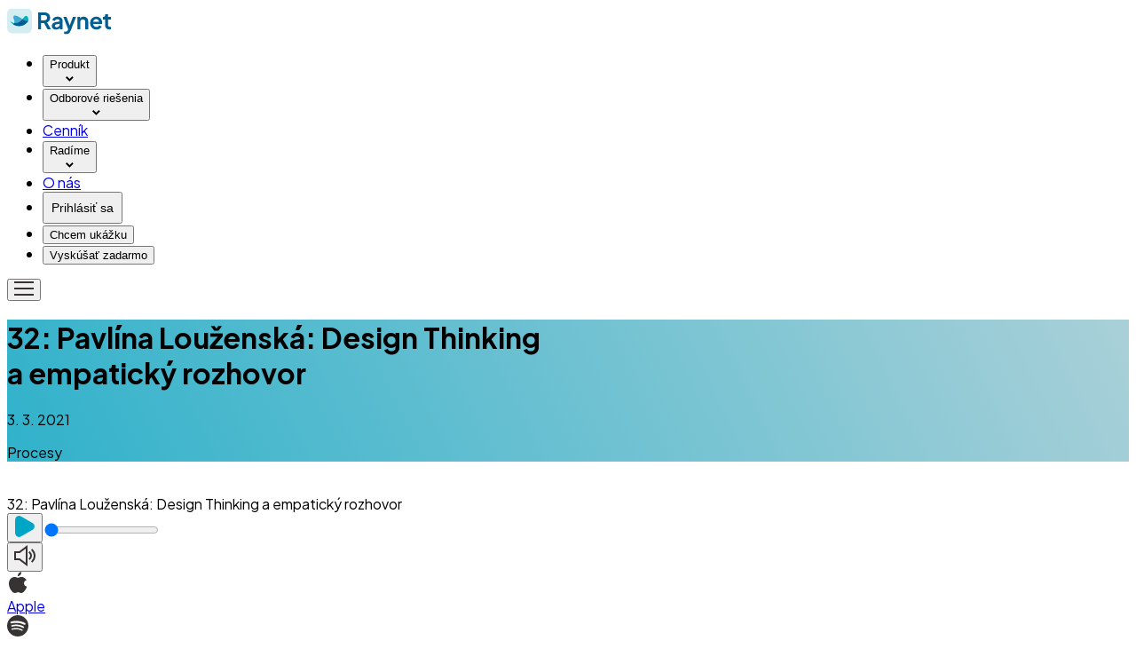

--- FILE ---
content_type: text/html; charset=utf-8
request_url: https://raynetcrm.sk/salesbooster/32-pavlina-louzenska/
body_size: 87488
content:
<!DOCTYPE html><html lang="sk"><head><meta charSet="utf-8"/><meta name="viewport" content="width=device-width, initial-scale=1, maximum-scale=2"/><link rel="preload" href="/_next/static/media/636a5ac981f94f8b-s.p.woff2" as="font" crossorigin="" type="font/woff2"/><link rel="stylesheet" href="/_next/static/css/1cb804ccb5b9c075.css" data-precedence="next"/><link rel="stylesheet" href="/_next/static/css/cd97bfa04ad5000f.css" data-precedence="next"/><link rel="stylesheet" href="/_next/static/css/b6499b3e189e0ecf.css" data-precedence="next"/><link rel="stylesheet" href="/_next/static/css/4c9d0c76ad27f469.css" data-precedence="next"/><link rel="stylesheet" href="/_next/static/css/081662074abd9fca.css" data-precedence="next"/><link rel="stylesheet" href="/_next/static/css/f35c40dc0f4a2b45.css" data-precedence="next"/><link rel="preload" as="script" fetchPriority="low" href="/_next/static/chunks/webpack-03ab0b9608b77c06.js"/><script src="/_next/static/chunks/4bd1b696-182b6b13bdad92e3.js" async=""></script><script src="/_next/static/chunks/1255-3ce760e42cc14bfd.js" async=""></script><script src="/_next/static/chunks/main-app-f3336e172256d2ab.js" async=""></script><script src="/_next/static/chunks/dc112a36-7ce38783546e7e33.js" async=""></script><script src="/_next/static/chunks/6290-4e989b3b74c66141.js" async=""></script><script src="/_next/static/chunks/2619-04bc32f026a0d946.js" async=""></script><script src="/_next/static/chunks/1356-a880dcbc1df00b46.js" async=""></script><script src="/_next/static/chunks/4426-cfa5a148fc94e964.js" async=""></script><script src="/_next/static/chunks/7377-f2938640b76a2616.js" async=""></script><script src="/_next/static/chunks/8602-706fb9fc1f4dc7ab.js" async=""></script><script src="/_next/static/chunks/2293-36a0a0f0860db26b.js" async=""></script><script src="/_next/static/chunks/3086-1f60276e0a42ab2b.js" async=""></script><script src="/_next/static/chunks/4109-3b043721e6539a1b.js" async=""></script><script src="/_next/static/chunks/9683-85c506073ff23eb5.js" async=""></script><script src="/_next/static/chunks/8114-1b92f7f699811d19.js" async=""></script><script src="/_next/static/chunks/2354-ec723a95bd073233.js" async=""></script><script src="/_next/static/chunks/6857-b7193ef3321cd51f.js" async=""></script><script src="/_next/static/chunks/5848-a580ef616b909376.js" async=""></script><script src="/_next/static/chunks/app/%5Blocale%5D/(pages)/page-7a170f9492102afe.js" async=""></script><script src="/_next/static/chunks/962-4ef342a2deef987e.js" async=""></script><script src="/_next/static/chunks/app/%5Blocale%5D/(pages)/salesbooster/%5B%5B...page%5D%5D/page-2a39e291562d2013.js" async=""></script><script src="/_next/static/chunks/1072-36c2638ff2a90870.js" async=""></script><script src="/_next/static/chunks/app/%5Blocale%5D/layout-2e36ab5b3db17573.js" async=""></script><script src="/_next/static/chunks/8946-318cf731cc52cf52.js" async=""></script><script src="/_next/static/chunks/2320-b8e7d9cb2a091d0f.js" async=""></script><script src="/_next/static/chunks/1228-1071619852b3d3f1.js" async=""></script><script src="/_next/static/chunks/app/%5Blocale%5D/(pages)/layout-a6e0f99d41b47ba4.js" async=""></script><script src="/_next/static/chunks/app/%5Blocale%5D/error-8591fc64ba41394c.js" async=""></script><script src="/_next/static/chunks/app/%5Blocale%5D/not-found-02724485b0349613.js" async=""></script><link rel="preload" href="https://www.googletagmanager.com/gtm.js?id=GTM-5BCVM2" as="script"/><meta name="next-size-adjust" content=""/><title>Pavlína Louženská: Design Thinking a empatický rozhovor | SalesBooster</title><meta name="description" content="Podcast SalesBooster vám ukáže, že obchodné procesy nie sú raketová veda. Pusťte si rozhovory Petra Sobotku s hosťami zo sveta sales a B2B marketingu. Partnerom podcastu je spoločnosť HEADIM."/><meta name="application-name" content="RAYNET CRM"/><meta name="author" content="RAYNET s.r.o."/><link rel="manifest" href="/manifest.json"/><link rel="canonical" href="https://www.raynetcrm.sk/salesbooster/32-pavlina-louzenska/"/><meta name="mobile-web-app-capable" content="yes"/><meta name="apple-mobile-web-app-title" content="Pavlína Louženská: Design Thinking a empatický rozhovor | SalesBooster"/><meta name="apple-mobile-web-app-status-bar-style" content="default"/><meta property="og:title" content="Pavlína Louženská: Design Thinking a empatický rozhovor | SalesBooster"/><meta property="og:description" content="Podcast SalesBooster vám ukáže, že obchodné procesy nie sú raketová veda. Pusťte si rozhovory Petra Sobotku s hosťami zo sveta sales a B2B marketingu. Partnerom podcastu je spoločnosť HEADIM."/><meta property="og:image" content="https://cdn.raynetcrm.com/frankfurt_web/Salesbooster_6d919772ca.webp"/><meta property="og:image:alt" content="Pavlína Louženská: Design Thinking a empatický rozhovor | SalesBooster"/><meta name="twitter:card" content="summary_large_image"/><meta name="twitter:title" content="Pavlína Louženská: Design Thinking a empatický rozhovor | SalesBooster"/><meta name="twitter:description" content="Podcast SalesBooster vám ukáže, že obchodné procesy nie sú raketová veda. Pusťte si rozhovory Petra Sobotku s hosťami zo sveta sales a B2B marketingu. Partnerom podcastu je spoločnosť HEADIM."/><meta name="twitter:image" content="https://cdn.raynetcrm.com/frankfurt_web/Salesbooster_6d919772ca.webp"/><meta name="twitter:image:alt" content="Pavlína Louženská: Design Thinking a empatický rozhovor | SalesBooster"/><link rel="shortcut icon" href="/favicon.ico"/><link rel="icon" href="/favicon-16x16.png" sizes="16x16" type="image/png"/><link rel="icon" href="/favicon-32x32.png" sizes="32x32" type="image/png"/><link rel="apple-touch-icon" href="/apple-touch-icon-180x180.png"/><link rel="apple-touch-icon" href="/apple-touch-icon-180x180.png" sizes="180x180"/><script src="/_next/static/chunks/polyfills-42372ed130431b0a.js" noModule=""></script></head><body class="__className_646807 overflow-x-hidden"><div hidden=""><!--$--><!--/$--></div><nav class="fixed top-0 z-[9999] h-20 w-full max-w-full pt-4 desktop:max-w-screen" aria-label="Main menu"><div id="mega-root" class="mx-auto flex h-16 w-[80%] max-w-[1080px] list-none flex-row items-center justify-between gap-5 rounded-full bg-white pl-[1.1rem] pr-6 shadow-menu desktop:pr-2"><a href="/"><img alt="Raynet logo" loading="lazy" width="117" height="32" decoding="async" data-nimg="1" style="color:transparent" srcSet="/raynetNewLogo.svg?w=128&amp;q=100 1x, /raynetNewLogo.svg?w=256&amp;q=100 2x" src="/raynetNewLogo.svg?w=256&amp;q=100"/></a><ul role="menubar" class="relative hidden items-center lg:flex"><li role="none" class="relative group"><div id="nav-trigger-0"><button class="text-dark rounded-md flex gap-1 items-end cursor-pointer px-3 py-2  text-r-14 font-semibold transition-colors duration-150 focus:outline-none whitespace-nowrap">Produkt<div class="iconComponent flex items-center justify-center false transition-all duration-300 mb-[6.5px] fillColor-undefined" aria-hidden="true"><svg xmlns="http://www.w3.org/2000/svg" width="9" height="6" fill="none"><path stroke="currentColor" stroke-linecap="square" stroke-miterlimit="10" stroke-width="2" d="m7.414 1.414-3 3-3-3"></path></svg></div></button></div></li><li role="none" class="relative group"><div id="nav-trigger-1" aria-haspopup="menu" aria-expanded="false"><button class="text-dark rounded-md flex gap-1 items-end cursor-pointer px-3 py-2  text-r-14 font-semibold transition-colors duration-150 focus:outline-none whitespace-nowrap">Odborové riešenia<div class="iconComponent flex items-center justify-center false transition-all duration-300 mb-[6.5px] fillColor-undefined" aria-hidden="true"><svg xmlns="http://www.w3.org/2000/svg" width="9" height="6" fill="none"><path stroke="currentColor" stroke-linecap="square" stroke-miterlimit="10" stroke-width="2" d="m7.414 1.414-3 3-3-3"></path></svg></div></button></div></li><li role="none" class="relative group"><div id="nav-trigger-2"><a role="menuitem" class="rounded-md px-3 py-2 text-dark text-r-14 font-semibold transition-colors duration-150 focus:outline-none hover:text-hover-blue whitespace-nowrap" href="/cena/">Cenník</a></div></li><li role="none" class="relative group"><div id="nav-trigger-3" aria-haspopup="menu" aria-expanded="false"><button class="text-dark rounded-md flex gap-1 items-end cursor-pointer px-3 py-2  text-r-14 font-semibold transition-colors duration-150 focus:outline-none whitespace-nowrap">Radíme<div class="iconComponent flex items-center justify-center false transition-all duration-300 mb-[6.5px] fillColor-undefined" aria-hidden="true"><svg xmlns="http://www.w3.org/2000/svg" width="9" height="6" fill="none"><path stroke="currentColor" stroke-linecap="square" stroke-miterlimit="10" stroke-width="2" d="m7.414 1.414-3 3-3-3"></path></svg></div></button></div></li><li role="none" class="relative group"><div id="nav-trigger-4"><a role="menuitem" class="rounded-md px-3 py-2 text-dark text-r-14 font-semibold transition-colors duration-150 focus:outline-none hover:text-hover-blue whitespace-nowrap" href="/o-nas/">O nás</a></div></li><div class="hidden desktopMd:flex items-center gap-2"><div class="bg-dust-8 desktop:bg-light-gray mr-4 h-6 w-[1px] desktop:mr-0" aria-hidden="true"></div><li class="relative"><a role="menuitem" class="rounded-md px-3 py-2 text-dark text-r-14 font-semibold transition-colors duration-150 focus:outline-none hover:text-hover-blue whitespace-nowrap" href="https://app.raynetcrm.sk/login?lang=sk"><button type="button" class="rounded-full desktop:whitespace-nowrap flex justify-center items-center group cursor-pointer h-10 desktop:px-6 desktop:py-4 desktop:text-r-16 font-semibold ease-in-out duration-300 disabled:opacity-[0.5] bg-transparent text-dark enabled:hover:text-primary-blue-1 w-full text-r-12 desktop:h-full focus:outline-none focus:ring-0 p-0" style="font-size:14px;padding:8px">Prihlásiť sa</button></a></li><li class="relative"><a role="menuitem" class="rounded-md px-3 py-2 text-dark text-r-14 font-semibold transition-colors duration-150 focus:outline-none hover:text-hover-blue whitespace-nowrap" href="/chcem-ukazku/"><button type="button" class="rounded-full desktop:whitespace-nowrap flex justify-center items-center group cursor-pointer desktop:h-12 h-10 desktop:px-6 desktop:py-4 px-4 py-3 font-semibold ease-in-out duration-300 disabled:opacity-[0.5] bg-dark enabled:hover:bg-hover-dark text-snow w-full text-r-12 desktop:text-r-14" style="padding-inline:16px">Chcem ukážku</button></a></li><li class="relative"><a role="menuitem" class="rounded-md px-3 py-2 text-dark text-r-14 font-semibold transition-colors duration-150 focus:outline-none hover:text-hover-blue whitespace-nowrap" href="https://app.raynetcrm.sk/vyskusat-zadarmo"><button type="button" class="rounded-full desktop:whitespace-nowrap flex justify-center items-center group cursor-pointer desktop:h-12 h-10 desktop:px-6 desktop:py-4 px-4 py-3 font-semibold ease-in-out duration-300 disabled:opacity-[0.5] bg-primary-green enabled:hover:bg-hover-green text-snow w-full text-r-12 desktop:text-r-14" style="padding-inline:16px">Vyskúšať zadarmo</button></a></li></div></ul><button type="button" aria-label="Toggle Menu" data-testid="mobile-menu-toggle" class="rounded-md p-2 hover:bg-neutral-100 desktopMd:hidden cursor-pointer"><div class="iconComponent flex items-center justify-center fillColor-undefined" aria-hidden="true"><svg xmlns="http://www.w3.org/2000/svg" width="22" height="16" fill="none"><path stroke="#363332" stroke-linecap="square" stroke-miterlimit="10" stroke-width="2" d="M1 8h20M1 1h20M1 15h20"></path></svg></div></button></div></nav><script type="application/ld+json">{"@context":"https://schema.org","@graph":[{"@type":"Organization","@id":"https://raynetcrm.sk/#organization","name":"Raynet CRM","url":"https://raynetcrm.sk","logo":{"@type":"ImageObject","url":"https://raynetcrm.sk/logo.svg"},"sameAs":["https://www.facebook.com/raynetsw","https://www.linkedin.com/company/raynet-s-r-o-/","https://www.instagram.com/raynetcz/"],"contactPoint":{"@type":"ContactPoint","telephone":null,"contactType":"Customer service","email":"podpora@raynetcrm.sk"}}]}</script><script type="application/ld+json">{"@context":"https://schema.org","@type":"WebPage","name":"Pavlína Louženská: Design Thinking\n a empatický rozhovor","url":"32-pavlina-louzenska","description":{"context":[{"type":"paragraph","children":[{"text":"Čo je to design thinking? Čo je empatický rozhovor? Aké sú jeho jednotlivé fázy a techniky? Ako odstrániť svoje ego? Ako viesť empatický rozhovor? Ako vyzerá školenia design thinkingu?","type":"text"}]}],"imageHaveFixedHeight":null},"headline":"Pavlína Louženská: Design Thinking a empatický rozhovor | SalesBooster","datePublished":"2021-03-03"}</script><div class="min-h-screen bg-plaster"><div class="bg-plaster"><div class="relative pb-[96px] sm:pb-40"><div class="w-full h-[481px] sm:h-[640px] pt-[120px] sm:pt-[160px]" style="background:linear-gradient(244deg, #A9D0D8 0%, #01A6C6 139.06%)"><div class="grid gap-6 place-items-center"><h1 class="text-white desktop:text-r-56 text-r-32 font-semibold cursor-default leading-[112%] sm:leading-[67px] mx-auto text-center tablet:text-r-38 px-6"><span>32: Pavlína Louženská: Design Thinking<br /> a empatický rozhovor</span></h1><div class="flex items-center gap-4"><p class="text-white desktop:text-r-16 tablet:text-r-16 text-r-14 font-medium cursor-default">3. 3. 2021</p><div class="w-1 h-1 rounded-full bg-white"></div><p class="text-white desktop:text-r-16 tablet:text-r-16 text-r-14 font-medium cursor-default">Procesy</p></div></div></div><div class="w-full max-w-[1128px] mx-auto"><div class="w-full px-4 max-w-[1080px] absolute left-[50%] translate-x-[-50%] top-[374px] sm:top-[481px]"><div class="max-w-[1080px] w-full rounded-[20px] tabletSm:p-6 p-4 bg-white text-gray-900 " role="group" aria-label="Podcast episode player: Pavlína Louženská: Design Thinking
 a empatický rozhovor (Episode 32)"><div role="status" aria-live="polite" aria-atomic="true" class="sr-only"></div><div class="grid gap-4 sm:flex sm:items-center sm:gap-10"><img alt="Thumbnail for episode 32" loading="lazy" width="0" height="0" decoding="async" data-nimg="1" class="w-[304px] h-[210px] sm:w-[312px] sm:h-[214px] rounded-[18px] object-cover mx-auto" style="color:transparent" srcSet="https://cdn.raynetcrm.com/frankfurt_web/Salesbooster_6d919772ca.webp?w=16&amp;q=100 1x" src="https://cdn.raynetcrm.com/frankfurt_web/Salesbooster_6d919772ca.webp?w=16&amp;q=100"/><div class="w-full grid gap-0 sm:gap-8"><div class="overflow-hidden mb-4 sm:mb-0"><div class="text-dark desktop:text-r-28 tablet:text-r-28 text-r-18 font-semibold cursor-default sm:line-clamp-2 line-clamp-3 sm:leading-[36px] leading-[112%]">32<!-- -->: <!-- -->Pavlína Louženská: Design Thinking
 a empatický rozhovor</div></div><div class="flex items-center gap-4 mb-6 sm:mb-0"><button type="button" class="h-8 w-8 bg-transparent cursor-pointer" aria-label="Play" aria-pressed="false" aria-controls="_R_3dbsnpfknnivb_"><div class="iconComponent flex items-center justify-center h-8 w-8 fillColor-blue" aria-hidden="true"><svg xmlns="http://www.w3.org/2000/svg" width="24" height="24" fill="none" viewBox="0 0 20 22"><path fill="#fff" d="M18 7.536c2.667 1.54 2.667 5.389 0 6.928L6 21.392c-2.667 1.54-6-.385-6-3.464V4.072C0 .992 3.333-.932 6 .608z"></path></svg></div></button><input id="seek" type="range" min="0" max="0" step="0.1" class="w-full h-2 appearance-none rounded-full cursor-pointer [&amp;::-webkit-slider-thumb]:rounded-full  [&amp;::-webkit-slider-thumb]:appearance-none  [&amp;::-webkit-slider-thumb]:h-4 [&amp;::-webkit-slider-thumb]:w-4 [&amp;::-webkit-slider-thumb]:bg-[#00a0bf] [&amp;::-moz-range-thumb]:h-4 [&amp;::-moz-range-thumb]:w-4 [&amp;::-moz-range-thumb]:bg-[#00a0bf] [&amp;::-moz-range-thumb]:border-0" aria-valuemin="0" aria-valuemax="0" aria-valuenow="0" aria-valuetext="0:00 of 0:00" aria-label="Seek in recording" aria-controls="_R_3dbsnpfknnivb_" style="background:linear-gradient(to right, #00a0bf 0%, #d3eef5 0%)" value="0"/><div class="relative flex items-center gap-2"><button type="button" class="h-8 w-8 bg-transparent cursor-pointer" aria-label="Show volume" aria-haspopup="dialog" aria-expanded="false"><div class="iconComponent flex items-center justify-center h-8 w-8 fillColor-undefined" aria-hidden="true"><svg xmlns="http://www.w3.org/2000/svg" width="24" height="24" fill="none"><g stroke="#363332" stroke-linecap="square" stroke-miterlimit="10" stroke-width="2" clip-path="url(#sound_on_svg__a)"><path d="m14 22-8-6H1V8h5l8-6zm3.5-6.5c2-2 2-5.1 0-7.1m2.898 10c3.5-3.5 3.5-9.2 0-12.7"></path></g><defs><clipPath id="sound_on_svg__a"><path fill="#fff" d="M0 0h24v24H0z"></path></clipPath></defs></svg></div></button></div></div><div class="flex flex-col-reverse gap-2 md:gap-0 md:flex-row items-center justify-between"><div class="flex items-center gap-6 justify-center sm:justify-start pb-4 sm:pb-0"><a href="https://podcasts.apple.com/cz/podcast/pavl%C3%ADna-lou%C5%BEensk%C3%A1-design-thinking-a-empatick%C3%BD-rozhovor/id1520259904?i=1000511359685" target="_blank" rel="noopener noreferrer" class="flex items-center gap-2 font-semibold text-r-16 leading-6" aria-label="Open on Apple (opens in new tab)"><div class="iconComponent flex items-center justify-center fillColor-undefined" aria-hidden="true"><svg xmlns="http://www.w3.org/2000/svg" width="24" height="24" fill="none"><g fill="#363332" clip-path="url(#apple_logo_svg__a)"><path d="M21.352 16.487c-1.338-.506-2.233-1.72-2.334-3.17-.099-1.412.593-2.666 1.851-3.355l1.046-.573-.747-.93c-1.255-1.563-3.05-2.497-4.804-2.497-1.215 0-2.058.318-2.735.574-.478.181-.855.323-1.269.323-.472 0-.938-.166-1.478-.358-.708-.252-1.51-.538-2.54-.538-1.99 0-3.997 1.188-5.237 3.098-1.85 2.85-1.343 7.734 1.208 11.616C5.324 22.215 6.741 23.982 8.748 24h.04c1.642 0 2.002-.876 3.597-.886 1.742.082 1.962.893 3.59.882 1.96-.018 3.374-1.77 4.498-3.484.664-1.007.921-1.534 1.438-2.678l.438-.97zM15.1 3.45c.65-.834 1.142-2.01.963-3.214-1.062.073-2.302.748-3.027 1.628-.658.8-1.2 1.983-.99 3.135 1.158.036 2.357-.656 3.053-1.549"></path></g><defs><clipPath id="apple_logo_svg__a"><path fill="#fff" d="M0 0h24v24H0z"></path></clipPath></defs></svg></div>Apple</a><div class="bg-dust-8 desktop:bg-light-gray h-6 w-[1px] desktop:mr-0 mr-0" aria-hidden="true"></div><a href="https://open.spotify.com/episode/4DqAIXr0Dp3AiEcLLVeJPg?si=10bd00a45151486e" target="_blank" rel="noopener noreferrer" class="flex items-center gap-2 font-semibold text-r-16 leading-6" aria-label="Open on Spotify (opens in new tab)"><div class="iconComponent flex items-center justify-center fillColor-undefined" aria-hidden="true"><svg xmlns="http://www.w3.org/2000/svg" width="24" height="24" fill="none"><g clip-path="url(#spotify_logo_svg__a)"><path fill="#363332" d="M12 0C5.4 0 0 5.4 0 12s5.4 12 12 12 12-5.4 12-12S18.7 0 12 0m5.5 17.3c-.2.4-.7.5-1 .2-2.8-1.7-6.4-2.1-10.6-1.1-.4.1-.8-.2-.9-.5-.1-.4.2-.8.5-.9 4.6-1 8.5-.6 11.6 1.3.5.2.6.7.4 1M19 14c-.3.4-.8.6-1.3.3-3.2-2-8.2-2.6-11.9-1.4-.5.1-1-.1-1.1-.6s.1-1 .6-1.1c4.4-1.3 9.8-.7 13.5 1.6.3.2.5.8.2 1.2m.1-3.3C15.2 8.4 8.8 8.2 5.2 9.3c-.6.2-1.2-.2-1.4-.7-.2-.6.2-1.2.7-1.4 4.3-1.3 11.3-1 15.7 1.6.5.3.7 1 .4 1.6-.3.4-1 .6-1.5.3"></path></g><defs><clipPath id="spotify_logo_svg__a"><path fill="#fff" d="M0 0h24v24H0z"></path></clipPath></defs></svg></div>Spotify</a></div><p class="text-dark desktop:text-r-18 tablet:text-r-18 text-r-16 font-medium cursor-default text-nowrap tabletMd:pl-1 tabletLg:pl-0">0:00 / 0:00</p></div></div></div><audio id="_R_3dbsnpfknnivb_" src="https://anchor.fm/s/108cf6800/podcast/play/107528778/https%3A%2F%2Fd3ctxlq1ktw2nl.cloudfront.net%2Fstaging%2F2025-7-29%2F406514703-48000-2-3e6936dae3ab9a5d.mp3" preload="metadata"></audio></div></div><div class="pt-[395px] sm:pt-[183px]"><div class="max-w-[712px] mx-auto mb-16"><section class="px-6 text-gray"><p class="font-medium break-words text-r-16 leading-6 tabletMd:text-r-18 tabletMd:leading-8 max-w-[712px] px-0 w-full mx-auto">Čo je to design thinking? Čo je empatický rozhovor? Aké sú jeho jednotlivé fázy a techniky? Ako odstrániť svoje ego? Ako viesť empatický rozhovor? Ako vyzerá školenia design thinkingu?</p></section></div><section class="px-6 tabletMd:px-0"><div class="p-6 tabletSm:p-12 mx-auto w-full max-w-[44.5rem] rounded-[1.25rem] bg-sand"><h4 class="text-r-28 mb-4 break-words font-semibold leading-[1.938rem] text-dark">Obchodné know-how<br />každý mesiac vo vašom e-maile</h4><div class="text-dark desktop:text-r-18 tablet:text-r-18 text-r-16 cursor-default mb-8 leading-[2rem] break-words font-medium text-gray"><p>“ Newsletter je skvelý. Obsah je veľmi zaujímavý<br />a vždy si ho rád prečítam “</p></div><div class="relative flex flex-col items-center gap-4 tabletSm:flex-row "><input type="text" placeholder="Vaša e-mailová adresa" class="h-14 w-full max-w-full rounded-[0.25rem] bg-white px-4 py-5 font-medium leading-4 text-dark placeholder:text-r-14 placeholder:font-semibold placeholder:leading-4 placeholder:text-gray tabletSm:h-16 tabletSm:max-w-[28rem] tabletSm:py-6 tabletMd:max-w-[25rem]" value=""/><div class="w-full max-w-full tabletSm:max-w-[11rem] tabletMd:max-w-[12.5rem]" style="opacity:0;transform:scale(0.95)"><button type="button" class="rounded-full disabled:opacity-[0.5] ease-in-out duration-300 desktop:h-16 h-14 px-10 py-5 whitespace-nowrap flex justify-center items-center text-r-14 desktop:text-r-16 font-semibold cursor-pointer bg-dark text-white hover:bg-hover-dark w-full">Prihlásiť sa</button></div></div></div></section><div class="max-w-[1080px] w-full mx-auto mt-[120px] px-6"><h2 class="text-dark desktop:text-r-44 tablet:text-r-44 text-r-26 font-semibold cursor-default mb-8">Ďalšie epizódy</h2><ul class="grid gap-6"><li aria-label="Epizóda podcastu 33: Ondřej Tomas: Business intelligence pre
 sales a marketing.
        Publikované dňa 31. 3. 2021.
        Trvanie 24:35.
        Kategória: Sales, Marketing"><a href="/salesbooster/33-ondrej-tomas/"><article class="w-full max-w-[1080px] rounded-[20px] bg-white text-gray-900 p-4 flex justify-between items-center gap-6" role="article"><div class="flex gap-6 items-center"><img alt="Thumbnail for episode 33" loading="lazy" width="175" height="120" decoding="async" data-nimg="1" class="w-[126px] h-[87px] sm:w-[175px] sm:h-[120px] rounded-[10px] object-cover" style="color:transparent" srcSet="https://cdn.raynetcrm.com/frankfurt_web/Salesbooster_6d919772ca.webp?w=256&amp;q=100 1x, https://cdn.raynetcrm.com/frankfurt_web/Salesbooster_6d919772ca.webp?w=384&amp;q=100 2x" src="https://cdn.raynetcrm.com/frankfurt_web/Salesbooster_6d919772ca.webp?w=384&amp;q=100"/><div class="overflow-hidden grid gap-2"><div id="podcast-meta-33" class="gap-2 flex sm:gap-4 items-center pointer-events-none"><span class="text-gray desktop:text-r-14 tablet:text-r-14 text-r-12 font-medium cursor-default">31. 3. 2021</span><div class="w-1 h-1 rounded-2xl bg-gray" aria-hidden="true"></div><span class="text-gray desktop:text-r-14 tablet:text-r-14 text-r-12 font-medium cursor-default">24:35</span><div class="items-center hidden sm:block"><div class="rounded-full desktop:h-6 h-[1.375rem] px-2 py-1 desktop:text-r-14 text-r-12 flex items-center content-center w-fit z-10 font-semibold bg-primary-blue-1 text-white ">Sales</div></div><div class="items-center hidden sm:block"><div class="rounded-full desktop:h-6 h-[1.375rem] px-2 py-1 desktop:text-r-14 text-r-12 flex items-center content-center w-fit z-10 font-semibold bg-primary-orange text-white ">Marketing</div></div></div><div class="text-dark desktop:text-r-16 tablet:text-r-16 text-r-14 font-semibold cursor-default leading-4 line-clamp-3 sm:leading-[120%] sm:line-clamp-1 max-h-[48px] pointer-events-none">33<!-- -->: <!-- -->Ondřej Tomas: Business intelligence pre
 sales a marketing</div></div></div><button type="button" class="desktop:h-16 desktop:w-16 h-14 w-14 justify-center items-center rounded-full ease-in-out duration-300 disabled:opacity-50 cursor-pointer text-white bg-dark enabled:hover:bg-hover-dark hidden shrink-0 sm:block pointer-events-auto mr-6" aria-label="Arrow"><div><div class="iconComponent flex items-center justify-center fillColor-undefined" aria-hidden="true"><svg xmlns="http://www.w3.org/2000/svg" width="13" height="14" fill="none"><path stroke="currentColor" stroke-linecap="square" stroke-linejoin="round" stroke-width="2" d="M1 7h10M6.5 2l5 5-5 5"></path></svg></div></div></button></article></a></li><li aria-label="Epizóda podcastu 34: Marek Navrátil: HR, ktoré podporuje biznis.
        Publikované dňa 7. 4. 2021.
        Trvanie 23:48.
        Kategória: Procesy, HR"><a href="/salesbooster/34-marek-navratil/"><article class="w-full max-w-[1080px] rounded-[20px] bg-white text-gray-900 p-4 flex justify-between items-center gap-6" role="article"><div class="flex gap-6 items-center"><img alt="Thumbnail for episode 34" loading="lazy" width="175" height="120" decoding="async" data-nimg="1" class="w-[126px] h-[87px] sm:w-[175px] sm:h-[120px] rounded-[10px] object-cover" style="color:transparent" srcSet="https://cdn.raynetcrm.com/frankfurt_web/Salesbooster_6d919772ca.webp?w=256&amp;q=100 1x, https://cdn.raynetcrm.com/frankfurt_web/Salesbooster_6d919772ca.webp?w=384&amp;q=100 2x" src="https://cdn.raynetcrm.com/frankfurt_web/Salesbooster_6d919772ca.webp?w=384&amp;q=100"/><div class="overflow-hidden grid gap-2"><div id="podcast-meta-34" class="gap-2 flex sm:gap-4 items-center pointer-events-none"><span class="text-gray desktop:text-r-14 tablet:text-r-14 text-r-12 font-medium cursor-default">7. 4. 2021</span><div class="w-1 h-1 rounded-2xl bg-gray" aria-hidden="true"></div><span class="text-gray desktop:text-r-14 tablet:text-r-14 text-r-12 font-medium cursor-default">23:48</span><div class="items-center hidden sm:block"><div class="rounded-full desktop:h-6 h-[1.375rem] px-2 py-1 desktop:text-r-14 text-r-12 flex items-center content-center w-fit z-10 font-semibold bg-primary-green text-white ">Procesy</div></div><div class="items-center hidden sm:block"><div class="rounded-full desktop:h-6 h-[1.375rem] px-2 py-1 desktop:text-r-14 text-r-12 flex items-center content-center w-fit z-10 font-semibold bg-primary-green text-white ">HR</div></div></div><div class="text-dark desktop:text-r-16 tablet:text-r-16 text-r-14 font-semibold cursor-default leading-4 line-clamp-3 sm:leading-[120%] sm:line-clamp-1 max-h-[48px] pointer-events-none">34<!-- -->: <!-- -->Marek Navrátil: HR, ktoré podporuje biznis</div></div></div><button type="button" class="desktop:h-16 desktop:w-16 h-14 w-14 justify-center items-center rounded-full ease-in-out duration-300 disabled:opacity-50 cursor-pointer text-white bg-dark enabled:hover:bg-hover-dark hidden shrink-0 sm:block pointer-events-auto mr-6" aria-label="Arrow"><div><div class="iconComponent flex items-center justify-center fillColor-undefined" aria-hidden="true"><svg xmlns="http://www.w3.org/2000/svg" width="13" height="14" fill="none"><path stroke="currentColor" stroke-linecap="square" stroke-linejoin="round" stroke-width="2" d="M1 7h10M6.5 2l5 5-5 5"></path></svg></div></div></button></article></a></li><li aria-label="Epizóda podcastu 35: Markéta Horáková: Duševné zdravie vo 
firmách.
        Publikované dňa 14. 4. 2021.
        Trvanie 25:20.
        Kategória: Management, HR"><a href="/salesbooster/35-marketa-horakova/"><article class="w-full max-w-[1080px] rounded-[20px] bg-white text-gray-900 p-4 flex justify-between items-center gap-6" role="article"><div class="flex gap-6 items-center"><img alt="Thumbnail for episode 35" loading="lazy" width="175" height="120" decoding="async" data-nimg="1" class="w-[126px] h-[87px] sm:w-[175px] sm:h-[120px] rounded-[10px] object-cover" style="color:transparent" srcSet="https://cdn.raynetcrm.com/frankfurt_web/Salesbooster_6d919772ca.webp?w=256&amp;q=100 1x, https://cdn.raynetcrm.com/frankfurt_web/Salesbooster_6d919772ca.webp?w=384&amp;q=100 2x" src="https://cdn.raynetcrm.com/frankfurt_web/Salesbooster_6d919772ca.webp?w=384&amp;q=100"/><div class="overflow-hidden grid gap-2"><div id="podcast-meta-35" class="gap-2 flex sm:gap-4 items-center pointer-events-none"><span class="text-gray desktop:text-r-14 tablet:text-r-14 text-r-12 font-medium cursor-default">14. 4. 2021</span><div class="w-1 h-1 rounded-2xl bg-gray" aria-hidden="true"></div><span class="text-gray desktop:text-r-14 tablet:text-r-14 text-r-12 font-medium cursor-default">25:20</span><div class="items-center hidden sm:block"><div class="rounded-full desktop:h-6 h-[1.375rem] px-2 py-1 desktop:text-r-14 text-r-12 flex items-center content-center w-fit z-10 font-semibold bg-primary-yellow text-white ">Management</div></div><div class="items-center hidden sm:block"><div class="rounded-full desktop:h-6 h-[1.375rem] px-2 py-1 desktop:text-r-14 text-r-12 flex items-center content-center w-fit z-10 font-semibold bg-primary-green text-white ">HR</div></div></div><div class="text-dark desktop:text-r-16 tablet:text-r-16 text-r-14 font-semibold cursor-default leading-4 line-clamp-3 sm:leading-[120%] sm:line-clamp-1 max-h-[48px] pointer-events-none">35<!-- -->: <!-- -->Markéta Horáková: Duševné zdravie vo 
firmách</div></div></div><button type="button" class="desktop:h-16 desktop:w-16 h-14 w-14 justify-center items-center rounded-full ease-in-out duration-300 disabled:opacity-50 cursor-pointer text-white bg-dark enabled:hover:bg-hover-dark hidden shrink-0 sm:block pointer-events-auto mr-6" aria-label="Arrow"><div><div class="iconComponent flex items-center justify-center fillColor-undefined" aria-hidden="true"><svg xmlns="http://www.w3.org/2000/svg" width="13" height="14" fill="none"><path stroke="currentColor" stroke-linecap="square" stroke-linejoin="round" stroke-width="2" d="M1 7h10M6.5 2l5 5-5 5"></path></svg></div></div></button></article></a></li></ul></div></div></div></div></div></div><!--$--><!--/$--><footer class="flex w-[100vw] justify-center bg-dark"><div class="flex w-full max-w-[67.5rem] flex-col justify-start overflow-clip"><svg class="h-auto w-full object-cover font-semibold [-webkit-background-clip:text] [-webkit-text-fill-color:transparent]" viewBox="0 0 48.1 16"><linearGradient id="gradient"><stop stop-color="rgba(255, 255, 255, 0.16)" offset="45%"></stop><stop stop-color="#01A6C6" offset="100%"></stop></linearGradient><text x="-1" y="8.6" fill="url(#gradient)">raynet</text></svg><div class="flex flex-col gap-12 px-6 pb-10 desktop:gap-24 desktop:px-3"><div class="flex flex-col justify-between gap-9 text-snow desktop:flex-row"><div class="flex basis-[100%] flex-col justify-between gap-9 text-snow tabletSm:flex-row"><div class="flex basis-[40%] flex-col gap-6"><div class="flex flex-col gap-6"><span class="text-white desktop:text-r-16 tablet:text-r-16 text-r-14 font-medium cursor-default tabletSm:h-[30px]">Produkt</span><div class="h-[1px] w-full bg-white-8"></div></div><div class="flex flex-col gap-2"><a class="max-w-fit text-r-14 leading-6 text-white-72 duration-150 ease-in-out hover:text-primary-blue-1" aria-label="Produkt" href="/produkt/">Produkt</a><a class="max-w-fit text-r-14 leading-6 text-white-72 duration-150 ease-in-out hover:text-primary-blue-1" aria-label="Cenník" href="/cena/">Cenník</a><a class="max-w-fit text-r-14 leading-6 text-white-72 duration-150 ease-in-out hover:text-primary-blue-1" aria-label="Skúsenosti zákazníkov" href="/referencie/">Skúsenosti zákazníkov</a><a class="max-w-fit text-r-14 leading-6 text-white-72 duration-150 ease-in-out hover:text-primary-blue-1" aria-label="Zabezpečenie" href="/zabezpecenie/">Zabezpečenie</a><a class="max-w-fit text-r-14 leading-6 text-white-72 duration-150 ease-in-out hover:text-primary-blue-1" aria-label="Mobilná aplikácia" href="/p/mobilna-aplikacia/">Mobilná aplikácia</a><a class="max-w-fit text-r-14 leading-6 text-white-72 duration-150 ease-in-out hover:text-primary-blue-1" aria-label="Pošta" href="/p/posta/">Pošta</a><a class="max-w-fit text-r-14 leading-6 text-white-72 duration-150 ease-in-out hover:text-primary-blue-1" aria-label="Online podpisovanie" href="/p/online-podpisovanie/">Online podpisovanie</a><a class="max-w-fit text-r-14 leading-6 text-white-72 duration-150 ease-in-out hover:text-primary-blue-1" aria-label="Raynet AI" href="/p/raynet-ai/">Raynet AI</a><a class="max-w-fit text-r-14 leading-6 text-white-72 duration-150 ease-in-out hover:text-primary-blue-1" aria-label="Automatizácie" href="/p/automatizacie/">Automatizácie</a></div></div><div class="flex basis-[40%] flex-col gap-6"><div class="flex flex-col gap-6"><span class="text-white desktop:text-r-16 tablet:text-r-16 text-r-14 font-medium cursor-default tabletSm:h-[30px]">Odborové riešenia</span><div class="h-[1px] w-full bg-white-8"></div></div><div class="flex flex-col gap-2"><a class="max-w-fit text-r-14 leading-6 text-white-72 duration-150 ease-in-out hover:text-primary-blue-1" aria-label="Malé firmy" href="/p/crm-pre-male-firmy/">Malé firmy</a><a class="max-w-fit text-r-14 leading-6 text-white-72 duration-150 ease-in-out hover:text-primary-blue-1" aria-label="Veľké firmy" href="/p/crm-pre-velke-firmy/">Veľké firmy</a><a class="max-w-fit text-r-14 leading-6 text-white-72 duration-150 ease-in-out hover:text-primary-blue-1" aria-label="Fotovoltiky" href="/p/crm-pre-fotovoltiky/">Fotovoltiky</a><a class="max-w-fit text-r-14 leading-6 text-white-72 duration-150 ease-in-out hover:text-primary-blue-1" aria-label="Finančné poradenstvo" href="/p/crm-pre-financne-poradenstvo/">Finančné poradenstvo</a><a class="max-w-fit text-r-14 leading-6 text-white-72 duration-150 ease-in-out hover:text-primary-blue-1" aria-label="Realitní makléri" href="/p/crm-pre-realitni-maklere/">Realitní makléri</a><a class="max-w-fit text-r-14 leading-6 text-white-72 duration-150 ease-in-out hover:text-primary-blue-1" aria-label="Vzdelávacie firmy" href="/p/crm-pre-vzdelavacie-firmy/">Vzdelávacie firmy</a><a class="max-w-fit text-r-14 leading-6 text-white-72 duration-150 ease-in-out hover:text-primary-blue-1" aria-label="Servis" href="/p/crm-pre-servis/">Servis</a></div></div><div class="flex basis-[40%] flex-col gap-6"><div class="flex flex-col gap-6"><span class="text-white desktop:text-r-16 tablet:text-r-16 text-r-14 font-medium cursor-default tabletSm:h-[30px]">Radíme</span><div class="h-[1px] w-full bg-white-8"></div></div><div class="flex flex-col gap-2"><a class="max-w-fit text-r-14 leading-6 text-white-72 duration-150 ease-in-out hover:text-primary-blue-1" aria-label="Ako začať" href="/ako-zacat/">Ako začať</a><a class="max-w-fit text-r-14 leading-6 text-white-72 duration-150 ease-in-out hover:text-primary-blue-1" aria-label="Opýtať sa podpory" href="/pytajte-sa-podpory/">Opýtať sa podpory</a><a href="https://podpora.raynet.cz/hc/sk" target="_blank" class="max-w-fit text-r-14 leading-6 text-white-72 duration-150 ease-in-out hover:text-primary-blue-1" aria-label="Nápoveda">Nápoveda</a><a class="max-w-fit text-r-14 leading-6 text-white-72 duration-150 ease-in-out hover:text-primary-blue-1" aria-label="Webináre a školenia" href="/webinare-skolenia/">Webináre a školenia</a><a class="max-w-fit text-r-14 leading-6 text-white-72 duration-150 ease-in-out hover:text-primary-blue-1" aria-label="Salesmajstr hub" href="/salesmajstr-hub/">Salesmajstr hub</a><a class="max-w-fit text-r-14 leading-6 text-white-72 duration-150 ease-in-out hover:text-primary-blue-1" aria-label="Čo je CRM" href="/know-how/co-je-to-crm/">Čo je CRM</a></div></div><div class="flex basis-[40%] flex-col gap-6"><div class="flex flex-col gap-6"><span class="text-white desktop:text-r-16 tablet:text-r-16 text-r-14 font-medium cursor-default tabletSm:h-[30px]">O nás</span><div class="h-[1px] w-full bg-white-8"></div></div><div class="flex flex-col gap-2"><a class="max-w-fit text-r-14 leading-6 text-white-72 duration-150 ease-in-out hover:text-primary-blue-1" aria-label="O nás" href="/o-nas/">O nás</a><a class="max-w-fit text-r-14 leading-6 text-white-72 duration-150 ease-in-out hover:text-primary-blue-1" aria-label="Kariéra" href="/kariera/">Kariéra</a><a class="max-w-fit text-r-14 leading-6 text-white-72 duration-150 ease-in-out hover:text-primary-blue-1" aria-label="Pre médiá" href="/media/">Pre médiá</a><a class="max-w-fit text-r-14 leading-6 text-white-72 duration-150 ease-in-out hover:text-primary-blue-1" aria-label="Kontakt" href="/kontakt/">Kontakt</a><a class="max-w-fit text-r-14 leading-6 text-white-72 duration-150 ease-in-out hover:text-primary-blue-1" aria-label="Marketplace" href="/marketplace/">Marketplace</a><a class="max-w-fit text-r-14 leading-6 text-white-72 duration-150 ease-in-out hover:text-primary-blue-1" aria-label="Partnerstvo" href="/blog/partnerstvo/">Partnerstvo</a></div></div></div></div><div class="flex basis-[100%] flex-col justify-between gap-9 text-snow tabletSm:flex-row"><div class="flex basis-[38%] flex-col gap-6 pb-2 desktop:pb-0"><div class="flex flex-col gap-6 relative" aria-hidden="true"><div class="h-[24px] tabletSm:h-[30px]"><img alt="Raynet Logo" fetchPriority="low" loading="lazy" width="24" height="24" decoding="async" data-nimg="1" class="h-full object-contain absolute tabletSm:h-[30px]" style="color:transparent" srcSet="/raynetZnakInverzni.svg?w=32&amp;q=100 1x, /raynetZnakInverzni.svg?w=48&amp;q=100 2x" src="/raynetZnakInverzni.svg?w=48&amp;q=100"/></div><div class="h-[1px] w-full bg-white-8"></div></div><div class="flex flex-col gap-4"><div><a href="mailto:podpora@raynetcrm.sk" aria-label="Mail" class="text-r-16 font-normal text-primary-blue-1 duration-150 ease-in-out hover:text-hover-blue max-w-fit">podpora@raynetcrm.sk</a></div></div><div class="flex flex-row gap-2"><a class="flex h-10 w-10 items-center justify-center rounded-full border border-white-8 duration-150 ease-in-out hover:border-white-24 desktop:h-14 desktop:w-14" target="_blank" rel="noreferrer" href="https://www.linkedin.com/company/raynet-s-r-o-/" aria-label="link to linkedin"><div class="iconComponent flex items-center justify-center h-3 w-3 desktop:h-4 desktop:w-4 fillColor-undefined" aria-hidden="true"><svg xmlns="http://www.w3.org/2000/svg" width="24" height="24" fill="none" viewBox="0 0 16 16"><g clip-path="url(#linkedin_svg__a)"><path fill="#fff" d="M15.3 0H.7C.3 0 0 .3 0 .7v14.7c0 .3.3.6.7.6h14.7c.4 0 .7-.3.7-.7V.7c-.1-.4-.4-.7-.8-.7M4.7 13.6H2.4V6h2.4v7.6zM3.6 5c-.8 0-1.4-.7-1.4-1.4 0-.8.6-1.4 1.4-1.4S5 2.8 5 3.6C4.9 4.3 4.3 5 3.6 5m10 8.6h-2.4V9.9c0-.9 0-2-1.2-2s-1.4 1-1.4 2v3.8H6.2V6h2.3v1c.3-.6 1.1-1.2 2.2-1.2 2.4 0 2.8 1.6 2.8 3.6v4.2z"></path></g><defs><clipPath id="linkedin_svg__a"><path fill="currentColor" d="M0 0h16v16H0z"></path></clipPath></defs></svg></div></a><a class="flex h-10 w-10 items-center justify-center rounded-full border border-white-8 duration-150 ease-in-out hover:border-white-24 desktop:h-14 desktop:w-14" target="_blank" rel="noreferrer" href="https://www.instagram.com/raynetcz/" aria-label="link to instagram"><div class="iconComponent flex items-center justify-center h-3 w-3 desktop:h-4 desktop:w-4 fillColor-undefined" aria-hidden="true"><svg xmlns="http://www.w3.org/2000/svg" width="24" height="24" fill="none" viewBox="0 0 16 16"><path fill="currentColor" d="M8 1.441c2.136 0 2.389.009 3.233.047.507.006 1.01.1 1.485.276.348.128.662.334.92.6.267.258.472.572.6.92.177.475.27.978.276 1.485.038.844.047 1.1.047 3.233s-.009 2.389-.047 3.233a4.4 4.4 0 0 1-.276 1.485 2.64 2.64 0 0 1-1.518 1.518 4.4 4.4 0 0 1-1.485.276c-.844.038-1.1.047-3.233.047s-2.389-.009-3.233-.047a4.4 4.4 0 0 1-1.485-.276 2.5 2.5 0 0 1-.92-.6 2.5 2.5 0 0 1-.6-.92 4.4 4.4 0 0 1-.276-1.485c-.038-.844-.047-1.1-.047-3.233s.009-2.389.047-3.233c.006-.507.1-1.01.276-1.485.128-.348.334-.662.6-.92.258-.266.572-.472.92-.6.475-.177.978-.27 1.485-.276.844-.038 1.1-.047 3.233-.047M8 0C5.827 0 5.555.009 4.7.048A5.9 5.9 0 0 0 2.76.42c-.534.2-1.018.516-1.417.923-.407.4-.722.883-.923 1.417A5.9 5.9 0 0 0 .048 4.7C.009 5.555 0 5.827 0 8s.009 2.445.048 3.3c.013.663.14 1.319.372 1.94.2.534.516 1.018.923 1.417.4.407.883.722 1.417.923a5.9 5.9 0 0 0 1.942.372C5.555 15.991 5.827 16 8 16s2.445-.009 3.3-.048a5.9 5.9 0 0 0 1.942-.372 4.1 4.1 0 0 0 2.34-2.34 5.9 5.9 0 0 0 .372-1.942c.039-.853.048-1.125.048-3.3s-.009-2.445-.048-3.3a5.9 5.9 0 0 0-.374-1.938 3.9 3.9 0 0 0-.923-1.417A3.9 3.9 0 0 0 13.24.42 5.9 5.9 0 0 0 11.3.048C10.445.009 10.173 0 8 0"></path><path fill="currentColor" d="M7.999 3.89a4.108 4.108 0 1 0 0 8.217 4.108 4.108 0 0 0 0-8.216m0 6.776a2.667 2.667 0 1 1 0-5.335 2.667 2.667 0 0 1 0 5.335m4.27-5.981a.96.96 0 1 0 0-1.92.96.96 0 0 0 0 1.92"></path></svg></div></a><a class="flex h-10 w-10 items-center justify-center rounded-full border border-white-8 duration-150 ease-in-out hover:border-white-24 desktop:h-14 desktop:w-14" target="_blank" rel="noreferrer" href="https://www.facebook.com/raynetsw" aria-label="link to facebook"><div class="iconComponent flex items-center justify-center h-3 w-3 desktop:h-4 desktop:w-4 fillColor-undefined" aria-hidden="true"><svg xmlns="http://www.w3.org/2000/svg" width="24" height="24" fill="none" viewBox="0 0 16 16"><g clip-path="url(#facebook_svg__a)"><path fill="#fff" d="M16 8.049a8 8 0 1 0-9.25 7.9V10.36H4.719V8.049H6.75V6.286a2.822 2.822 0 0 1 3.021-3.112q.901.012 1.791.156V5.3h-1.008a1.155 1.155 0 0 0-1.3 1.25v1.5h2.219l-.355 2.313H9.25v5.59A8 8 0 0 0 16 8.05"></path></g><defs><clipPath id="facebook_svg__a"><path fill="currentColor" d="M0 0h16v16H0z"></path></clipPath></defs></svg></div></a><a class="flex h-10 w-10 items-center justify-center rounded-full border border-white-8 duration-150 ease-in-out hover:border-white-24 desktop:h-14 desktop:w-14" target="_blank" rel="noreferrer" href="https://www.youtube.com/@RAYNETcz" aria-label="link to youtube"><div class="iconComponent flex items-center justify-center h-3 w-3 desktop:h-4 desktop:w-4 fillColor-undefined" aria-hidden="true"><svg xmlns="http://www.w3.org/2000/svg" width="24" height="24" fill="none" viewBox="0 0 16 16"><g clip-path="url(#youtube_svg__a)"><path fill="#fff" d="M15.32 4.06c-.434-.772-.905-.914-1.864-.968C12.498 3.027 10.089 3 8.002 3c-2.091 0-4.501.027-5.458.091-.957.055-1.429.196-1.867.969C.23 4.831 0 6.159 0 8.497v.008c0 2.328.23 3.666.677 4.429.438.772.909.912 1.867.969.957.056 3.368.091 5.458.091 2.087 0 4.496-.035 5.454-.091.959-.057 1.43-.197 1.864-.969.444-.763.679-2.101.679-4.429v-.008c0-2.338-.235-3.666-.679-4.437M6 10.5v-5L10.5 8z"></path></g><defs><clipPath id="youtube_svg__a"><path fill="currentColor" d="M0 0h16v16H0z"></path></clipPath></defs></svg></div></a></div></div><div class="flex basis-[38%] flex-col gap-6"><div class="flex flex-col gap-6"><span class="text-white desktop:text-r-16 tablet:text-r-16 text-r-14 font-medium cursor-default tabletSm:h-[30px]">Mobilná aplikácia</span><div class="h-[1px] w-full bg-white-8"></div></div><a target="_blank" href="https://apps.apple.com/cz/app/raynet-crm/id897547947" class="max-w-fit"><img alt="Mobile app download" fetchPriority="low" loading="lazy" width="160" height="53" decoding="async" data-nimg="1" class="w-[11.25rem] object-cover" style="color:transparent" srcSet="https://cdn.raynetcrm.com/frankfurt_web/apple_e44dd33d09.webp?w=256&amp;q=100 1x, https://cdn.raynetcrm.com/frankfurt_web/apple_e44dd33d09.webp?w=384&amp;q=100 2x" src="https://cdn.raynetcrm.com/frankfurt_web/apple_e44dd33d09.webp?w=384&amp;q=100"/></a><a target="_blank" href="https://play.google.com/store/apps/details?id=cz.raynet.raynetcrm" class="max-w-fit"><img alt="Mobile app download" fetchPriority="low" loading="lazy" width="160" height="53" decoding="async" data-nimg="1" class="w-[11.25rem] object-cover" style="color:transparent" srcSet="https://cdn.raynetcrm.com/frankfurt_web/google_aa3b550203.webp?w=256&amp;q=100 1x, https://cdn.raynetcrm.com/frankfurt_web/google_aa3b550203.webp?w=384&amp;q=100 2x" src="https://cdn.raynetcrm.com/frankfurt_web/google_aa3b550203.webp?w=384&amp;q=100"/></a></div><div class="flex basis-[80%] flex-col"><div class="flex flex-col gap-6"><span class="text-white desktop:text-r-16 tablet:text-r-16 text-r-14 font-medium cursor-default tabletSm:h-[30px]">Odoberajte náš newsletter</span><div class="h-[1px] w-full bg-white-8"></div><div class="relative flex flex-col items-center gap-4 tabletSm:flex-row"><input type="text" placeholder="Váš e-mail" class="h-16 w-full max-w-full rounded-[0.25rem] bg-white px-4 py-5 font-medium leading-4 text-dark placeholder:text-r-14 placeholder:font-semibold placeholder:leading-4 placeholder:text-gray tabletSm:py-6" value=""/><div class="absolute right-2 top-[0.5rem]" style="opacity:0;transform:scale(0.95)"><button type="button" class="rounded-full disabled:opacity-[0.5] ease-in-out duration-300 desktop:h-16 h-14 whitespace-nowrap flex justify-center items-center font-semibold cursor-pointer bg-dark text-white hover:bg-hover-dark max-h-[48px] w-full px-6 py-4 text-r-14 desktop:text-r-14">Odoberať</button></div></div></div></div></div><div class="flex flex-col justify-between gap-4 text-r-14 font-medium text-white-40 tabletSm:flex-row"><div class="flex flex-col gap-4 tabletSm:flex-row desktop:gap-10"><a class="duration-150 ease-in-out hover:text-primary-blue-1" href="/podmienky-poskytovania/">Podmienky služby</a><a class="duration-150 ease-in-out hover:text-primary-blue-1" href="/spracovatelska-zmluva/">Zmluva o spracovaní údajov</a><a class="duration-150 ease-in-out hover:text-primary-blue-1" href="/zasady-spracovania-osobnych-udajov/">Zásady ochrany osobných údajov</a><button type="button" class="flex cursor-pointer justify-start duration-150 ease-in-out hover:text-primary-blue-1"><span>Cookies</span></button></div><div><a class="duration-150 ease-in-out hover:text-primary-blue-1" href="/">© 2026 Raynet CRM</a></div></div></div></div></footer><script src="/_next/static/chunks/webpack-03ab0b9608b77c06.js" id="_R_" async=""></script><script>(self.__next_f=self.__next_f||[]).push([0])</script><script>self.__next_f.push([1,"1:\"$Sreact.fragment\"\n2:I[9766,[],\"\"]\n3:I[98924,[],\"\"]\n8:I[24431,[],\"OutletBoundary\"]\na:I[15278,[],\"AsyncMetadataOutlet\"]\nc:I[24431,[],\"ViewportBoundary\"]\ne:I[24431,[],\"MetadataBoundary\"]\nf:\"$Sreact.suspense\"\n11:I[57150,[],\"\"]\n:HL[\"/_next/static/media/636a5ac981f94f8b-s.p.woff2\",\"font\",{\"crossOrigin\":\"\",\"type\":\"font/woff2\"}]\n:HL[\"/_next/static/css/1cb804ccb5b9c075.css\",\"style\"]\n:HL[\"/_next/static/css/cd97bfa04ad5000f.css\",\"style\"]\n:HL[\"/_next/static/css/b6499b3e189e0ecf.css\",\"style\"]\n:HL[\"/_next/static/css/4c9d0c76ad27f469.css\",\"style\"]\n:HL[\"/_next/static/css/081662074abd9fca.css\",\"style\"]\n:HL[\"/_next/static/css/f35c40dc0f4a2b45.css\",\"style\"]\n"])</script><script>self.__next_f.push([1,"0:{\"P\":null,\"b\":\"Q0s5kU40ZKIq4-W3cdf8p\",\"p\":\"\",\"c\":[\"\",\"salesbooster\",\"32-pavlina-louzenska\",\"\"],\"i\":false,\"f\":[[[\"\",{\"children\":[[\"locale\",\"sk\",\"d\"],{\"children\":[\"(pages)\",{\"children\":[\"salesbooster\",{\"children\":[[\"page\",\"32-pavlina-louzenska\",\"oc\"],{\"children\":[\"__PAGE__\",{}]}]}]}]}]},\"$undefined\",\"$undefined\",true],[\"\",[\"$\",\"$1\",\"c\",{\"children\":[null,[\"$\",\"$L2\",null,{\"parallelRouterKey\":\"children\",\"error\":\"$undefined\",\"errorStyles\":\"$undefined\",\"errorScripts\":\"$undefined\",\"template\":[\"$\",\"$L3\",null,{}],\"templateStyles\":\"$undefined\",\"templateScripts\":\"$undefined\",\"notFound\":[\"$L4\",[[\"$\",\"link\",\"0\",{\"rel\":\"stylesheet\",\"href\":\"/_next/static/css/b6499b3e189e0ecf.css\",\"precedence\":\"next\",\"crossOrigin\":\"$undefined\",\"nonce\":\"$undefined\"}]]],\"forbidden\":\"$undefined\",\"unauthorized\":\"$undefined\"}]]}],{\"children\":[[\"locale\",\"sk\",\"d\"],[\"$\",\"$1\",\"c\",{\"children\":[[[\"$\",\"link\",\"0\",{\"rel\":\"stylesheet\",\"href\":\"/_next/static/css/1cb804ccb5b9c075.css\",\"precedence\":\"next\",\"crossOrigin\":\"$undefined\",\"nonce\":\"$undefined\"}],[\"$\",\"link\",\"1\",{\"rel\":\"stylesheet\",\"href\":\"/_next/static/css/cd97bfa04ad5000f.css\",\"precedence\":\"next\",\"crossOrigin\":\"$undefined\",\"nonce\":\"$undefined\"}]],\"$L5\"]}],{\"children\":[\"(pages)\",[\"$\",\"$1\",\"c\",{\"children\":[[[\"$\",\"link\",\"0\",{\"rel\":\"stylesheet\",\"href\":\"/_next/static/css/b6499b3e189e0ecf.css\",\"precedence\":\"next\",\"crossOrigin\":\"$undefined\",\"nonce\":\"$undefined\"}],[\"$\",\"link\",\"1\",{\"rel\":\"stylesheet\",\"href\":\"/_next/static/css/4c9d0c76ad27f469.css\",\"precedence\":\"next\",\"crossOrigin\":\"$undefined\",\"nonce\":\"$undefined\"}],[\"$\",\"link\",\"2\",{\"rel\":\"stylesheet\",\"href\":\"/_next/static/css/081662074abd9fca.css\",\"precedence\":\"next\",\"crossOrigin\":\"$undefined\",\"nonce\":\"$undefined\"}],[\"$\",\"link\",\"3\",{\"rel\":\"stylesheet\",\"href\":\"/_next/static/css/f35c40dc0f4a2b45.css\",\"precedence\":\"next\",\"crossOrigin\":\"$undefined\",\"nonce\":\"$undefined\"}]],\"$L6\"]}],{\"children\":[\"salesbooster\",[\"$\",\"$1\",\"c\",{\"children\":[null,[\"$\",\"$L2\",null,{\"parallelRouterKey\":\"children\",\"error\":\"$undefined\",\"errorStyles\":\"$undefined\",\"errorScripts\":\"$undefined\",\"template\":[\"$\",\"$L3\",null,{}],\"templateStyles\":\"$undefined\",\"templateScripts\":\"$undefined\",\"notFound\":\"$undefined\",\"forbidden\":\"$undefined\",\"unauthorized\":\"$undefined\"}]]}],{\"children\":[[\"page\",\"32-pavlina-louzenska\",\"oc\"],[\"$\",\"$1\",\"c\",{\"children\":[null,[\"$\",\"$L2\",null,{\"parallelRouterKey\":\"children\",\"error\":\"$undefined\",\"errorStyles\":\"$undefined\",\"errorScripts\":\"$undefined\",\"template\":[\"$\",\"$L3\",null,{}],\"templateStyles\":\"$undefined\",\"templateScripts\":\"$undefined\",\"notFound\":\"$undefined\",\"forbidden\":\"$undefined\",\"unauthorized\":\"$undefined\"}]]}],{\"children\":[\"__PAGE__\",[\"$\",\"$1\",\"c\",{\"children\":[\"$L7\",null,[\"$\",\"$L8\",null,{\"children\":[\"$L9\",[\"$\",\"$La\",null,{\"promise\":\"$@b\"}]]}]]}],{},null,false]},null,false]},null,false]},null,false]},null,false]},null,false],[\"$\",\"$1\",\"h\",{\"children\":[null,[[\"$\",\"$Lc\",null,{\"children\":\"$Ld\"}],[\"$\",\"meta\",null,{\"name\":\"next-size-adjust\",\"content\":\"\"}]],[\"$\",\"$Le\",null,{\"children\":[\"$\",\"div\",null,{\"hidden\":true,\"children\":[\"$\",\"$f\",null,{\"fallback\":null,\"children\":\"$L10\"}]}]}]]}],false]],\"m\":\"$undefined\",\"G\":[\"$11\",[]],\"s\":false,\"S\":true}\n"])</script><script>self.__next_f.push([1,"12:I[81356,[\"9066\",\"static/chunks/dc112a36-7ce38783546e7e33.js\",\"6290\",\"static/chunks/6290-4e989b3b74c66141.js\",\"2619\",\"static/chunks/2619-04bc32f026a0d946.js\",\"1356\",\"static/chunks/1356-a880dcbc1df00b46.js\",\"4426\",\"static/chunks/4426-cfa5a148fc94e964.js\",\"7377\",\"static/chunks/7377-f2938640b76a2616.js\",\"8602\",\"static/chunks/8602-706fb9fc1f4dc7ab.js\",\"2293\",\"static/chunks/2293-36a0a0f0860db26b.js\",\"3086\",\"static/chunks/3086-1f60276e0a42ab2b.js\",\"4109\",\"static/chunks/4109-3b043721e6539a1b.js\",\"9683\",\"static/chunks/9683-85c506073ff23eb5.js\",\"8114\",\"static/chunks/8114-1b92f7f699811d19.js\",\"2354\",\"static/chunks/2354-ec723a95bd073233.js\",\"6857\",\"static/chunks/6857-b7193ef3321cd51f.js\",\"5848\",\"static/chunks/5848-a580ef616b909376.js\",\"6981\",\"static/chunks/app/%5Blocale%5D/(pages)/page-7a170f9492102afe.js\"],\"Image\"]\n"])</script><script>self.__next_f.push([1,"13:I[79115,[\"6290\",\"static/chunks/6290-4e989b3b74c66141.js\",\"2619\",\"static/chunks/2619-04bc32f026a0d946.js\",\"1356\",\"static/chunks/1356-a880dcbc1df00b46.js\",\"4426\",\"static/chunks/4426-cfa5a148fc94e964.js\",\"7377\",\"static/chunks/7377-f2938640b76a2616.js\",\"8114\",\"static/chunks/8114-1b92f7f699811d19.js\",\"962\",\"static/chunks/962-4ef342a2deef987e.js\",\"4016\",\"static/chunks/app/%5Blocale%5D/(pages)/salesbooster/%5B%5B...page%5D%5D/page-2a39e291562d2013.js\"],\"Text\"]\n"])</script><script>self.__next_f.push([1,"14:I[52619,[\"9066\",\"static/chunks/dc112a36-7ce38783546e7e33.js\",\"6290\",\"static/chunks/6290-4e989b3b74c66141.js\",\"2619\",\"static/chunks/2619-04bc32f026a0d946.js\",\"1356\",\"static/chunks/1356-a880dcbc1df00b46.js\",\"4426\",\"static/chunks/4426-cfa5a148fc94e964.js\",\"7377\",\"static/chunks/7377-f2938640b76a2616.js\",\"8602\",\"static/chunks/8602-706fb9fc1f4dc7ab.js\",\"2293\",\"static/chunks/2293-36a0a0f0860db26b.js\",\"3086\",\"static/chunks/3086-1f60276e0a42ab2b.js\",\"4109\",\"static/chunks/4109-3b043721e6539a1b.js\",\"9683\",\"static/chunks/9683-85c506073ff23eb5.js\",\"8114\",\"static/chunks/8114-1b92f7f699811d19.js\",\"2354\",\"static/chunks/2354-ec723a95bd073233.js\",\"6857\",\"static/chunks/6857-b7193ef3321cd51f.js\",\"5848\",\"static/chunks/5848-a580ef616b909376.js\",\"6981\",\"static/chunks/app/%5Blocale%5D/(pages)/page-7a170f9492102afe.js\"],\"\"]\n"])</script><script>self.__next_f.push([1,"15:I[10023,[\"9066\",\"static/chunks/dc112a36-7ce38783546e7e33.js\",\"6290\",\"static/chunks/6290-4e989b3b74c66141.js\",\"2619\",\"static/chunks/2619-04bc32f026a0d946.js\",\"1356\",\"static/chunks/1356-a880dcbc1df00b46.js\",\"4426\",\"static/chunks/4426-cfa5a148fc94e964.js\",\"7377\",\"static/chunks/7377-f2938640b76a2616.js\",\"8602\",\"static/chunks/8602-706fb9fc1f4dc7ab.js\",\"2293\",\"static/chunks/2293-36a0a0f0860db26b.js\",\"3086\",\"static/chunks/3086-1f60276e0a42ab2b.js\",\"4109\",\"static/chunks/4109-3b043721e6539a1b.js\",\"9683\",\"static/chunks/9683-85c506073ff23eb5.js\",\"8114\",\"static/chunks/8114-1b92f7f699811d19.js\",\"2354\",\"static/chunks/2354-ec723a95bd073233.js\",\"6857\",\"static/chunks/6857-b7193ef3321cd51f.js\",\"5848\",\"static/chunks/5848-a580ef616b909376.js\",\"6981\",\"static/chunks/app/%5Blocale%5D/(pages)/page-7a170f9492102afe.js\"],\"default\"]\n"])</script><script>self.__next_f.push([1,"4:[\"$\",\"body\",null,{\"children\":[\"$\",\"div\",null,{\"className\":\"flex min-h-[100vh] min-w-[100vw] flex-col items-center justify-center overflow-clip bg-sand p-10\",\"children\":[[\"$\",\"div\",null,{\"className\":\"flex h-full w-full items-center justify-center\",\"children\":[\"$\",\"div\",null,{\"className\":\"flex flex-row gap-3\",\"children\":[[\"$\",\"$L12\",null,{\"src\":\"/logo.svg\",\"alt\":\"Raynet logo\",\"width\":35,\"height\":20}],[\"$\",\"$L12\",null,{\"src\":\"/raynet.png\",\"alt\":\"Raynet logo\",\"width\":91,\"height\":20}]]}]}],[\"$\",\"div\",null,{\"className\":\"flex h-full w-full grow flex-col items-center justify-center overflow-clip\",\"children\":[[\"$\",\"div\",null,{\"children\":[\"$\",\"$L13\",null,{\"size\":\"big\",\"className\":\"h-full w-full bg-gradient-dark bg-clip-text font-semibold [-webkit-background-clip:text] [-webkit-text-fill-color:transparent]\",\"as\":\"div\",\"children\":\"404\"}]}],[\"$\",\"div\",null,{\"className\":\"relative z-1 pt-6 text-center\",\"children\":[\"$\",\"$L13\",null,{\"size\":\"h3\",\"as\":\"span\",\"children\":\"The page you are looking for does not exist\"}]}],[\"$\",\"div\",null,{\"className\":\"relative z-1 max-w-[1080px] pt-4 text-center\",\"children\":[\"$\",\"$L13\",null,{\"size\":\"text-medium\",\"as\":\"span\",\"color\":\"gray\",\"children\":\"We either messed up things really bad, or you misspelled the webpage address. In either case, we apologize!\"}]}],[\"$\",\"div\",null,{\"className\":\"relative z-1 pt-10\",\"children\":[\"$\",\"$L14\",null,{\"href\":\"/\",\"children\":[\"$\",\"$L15\",null,{\"color\":\"green\",\"children\":\"Take me to the homepage\"}]}]}],[\"$\",\"div\",null,{\"className\":\"pointer-events-none\",\"children\":[[\"$\",\"$L12\",null,{\"width\":0,\"height\":0,\"sizes\":\"100vw\",\"src\":\"/img/hero-left.webp\",\"alt\":\"Hero Left\",\"className\":\"absolute bottom-[-10%] left-[0%] h-full w-full\"}],[\"$\",\"$L12\",null,{\"width\":0,\"height\":0,\"sizes\":\"100vw\",\"src\":\"/img/hero-right.webp\",\"alt\":\"Hero right\",\"className\":\"absolute left-0 top-0 h-full w-full\"}]]}]]}]]}]}]\n"])</script><script>self.__next_f.push([1,"16:I[41402,[\"4426\",\"static/chunks/4426-cfa5a148fc94e964.js\",\"1072\",\"static/chunks/1072-36c2638ff2a90870.js\",\"8450\",\"static/chunks/app/%5Blocale%5D/layout-2e36ab5b3db17573.js\"],\"\"]\n17:I[98202,[\"4426\",\"static/chunks/4426-cfa5a148fc94e964.js\",\"1072\",\"static/chunks/1072-36c2638ff2a90870.js\",\"8450\",\"static/chunks/app/%5Blocale%5D/layout-2e36ab5b3db17573.js\"],\"GoogleTagManager\"]\n"])</script><script>self.__next_f.push([1,"5:[\"$\",\"html\",null,{\"lang\":\"sk\",\"children\":[[\"$\",\"$L16\",null,{\"id\":\"google_tag_manager\",\"data-cookieconsent\":\"ignore\",\"dangerouslySetInnerHTML\":{\"__html\":\"\\n            window.dataLayer = window.dataLayer || [];\\n            function gtag() {\\n                dataLayer.push(arguments);\\n            }\\n\\n            gtag(\\\"consent\\\", \\\"default\\\", {\\n                ad_storage: \\\"denied\\\",\\n                analytics_storage: \\\"denied\\\",\\n                functionality_storage: \\\"denied\\\",\\n                personalization_storage: \\\"denied\\\",\\n                security_storage: \\\"denied\\\",\\n                ad_user_data: \\\"denied\\\",\\n                ad_personalization: \\\"denied\\\",\\n                wait_for_update: 500\\n            });\\n        \"}}],[\"$\",\"$L17\",null,{\"gtmId\":\"GTM-5BCVM2\"}],[\"$\",\"body\",null,{\"className\":\"__className_646807 overflow-x-hidden\",\"children\":\"$L18\"}]]}]\n"])</script><script>self.__next_f.push([1,"19:I[87271,[\"6290\",\"static/chunks/6290-4e989b3b74c66141.js\",\"2619\",\"static/chunks/2619-04bc32f026a0d946.js\",\"1356\",\"static/chunks/1356-a880dcbc1df00b46.js\",\"4426\",\"static/chunks/4426-cfa5a148fc94e964.js\",\"7377\",\"static/chunks/7377-f2938640b76a2616.js\",\"2293\",\"static/chunks/2293-36a0a0f0860db26b.js\",\"8946\",\"static/chunks/8946-318cf731cc52cf52.js\",\"1072\",\"static/chunks/1072-36c2638ff2a90870.js\",\"2320\",\"static/chunks/2320-b8e7d9cb2a091d0f.js\",\"8114\",\"static/chunks/8114-1b92f7f699811d19.js\",\"2354\",\"static/chunks/2354-ec723a95bd073233.js\",\"1228\",\"static/chunks/1228-1071619852b3d3f1.js\",\"7478\",\"static/chunks/app/%5Blocale%5D/(pages)/layout-a6e0f99d41b47ba4.js\"],\"MainNavigation\"]\n1a:I[97794,[\"6290\",\"static/chunks/6290-4e989b3b74c66141.js\",\"2619\",\"static/chunks/2619-04bc32f026a0d946.js\",\"1356\",\"static/chunks/1356-a880dcbc1df00b46.js\",\"4426\",\"static/chunks/4426-cfa5a148fc94e964.js\",\"7377\",\"static/chunks/7377-f2938640b76a2616.js\",\"2293\",\"static/chunks/2293-36a0a0f0860db26b.js\",\"8946\",\"static/chunks/8946-318cf731cc52cf52.js\",\"1072\",\"static/chunks/1072-36c2638ff2a90870.js\",\"2320\",\"static/chunks/2320-b8e7d9cb2a091d0f.js\",\"8114\",\"static/chunks/8114-1b92f7f699811d19.js\",\"2354\",\"static/chunks/2354-ec723a95bd073233.js\",\"1228\",\"static/chunks/1228-1071619852b3d3f1.js\",\"7478\",\"static/chunks/app/%5Blocale%5D/(pages)/layout-a6e0f99d41b47ba4.js\"],\"Footer\"]\n"])</script><script>self.__next_f.push([1,"6:[[\"$\",\"$L19\",null,{\"links\":[{\"id\":\"55\",\"label\":\"Produkt\",\"href\":null,\"columns\":[],\"specialMenu\":{\"id\":\"11\",\"image\":\"$undefined\",\"wistiaId\":\"g9pupvf9ml\",\"videoTitle\":\"Videoukážka\",\"videoDescription\":\"Pustite si video, ako funguje Raynet\",\"videoCover\":{\"url\":\"https://cdn.raynetcrm.com/frankfurt_web/Menu_produkt_78842e119f.webp\"},\"infoItems\":[{\"id\":\"21\",\"label\":\"Preskúmať Raynet\",\"href\":\"/produkt/\",\"description\":\"Mrknite sa, s čím všetkým vám Raynet pomôže\",\"icon\":\"infoWhite\",\"color\":\"primaryBlue\"},{\"id\":\"22\",\"label\":\"Bezpečnosť\",\"href\":\"/zabezpecenie/\",\"description\":\"Za bezpečnosť a stabilitu ručíme siedmimi zárukami\",\"icon\":\"userShield\",\"color\":\"primaryOrange\"}],\"pathItems\":[{\"id\":\"51\",\"label\":\"Mobilná aplikácia\",\"href\":\"/p/mobilna-aplikacia/\",\"icon\":\"mobileCheck\"},{\"id\":\"52\",\"label\":\"Pošta\",\"href\":\"/p/posta/\",\"icon\":\"mail\"},{\"id\":\"53\",\"label\":\"Online podpisovanie\",\"href\":\"/p/online-podpisovanie/\",\"icon\":\"signature\"},{\"id\":\"54\",\"label\":\"Raynet AI\",\"href\":\"/p/raynet-ai/\",\"icon\":\"raynetAi\"},{\"id\":\"55\",\"label\":\"Automatizácie\",\"href\":\"/p/automatizacie/\",\"icon\":\"circleDotted\"}]}},{\"id\":\"53\",\"label\":\"Odborové riešenia\",\"href\":null,\"columns\":[{\"id\":\"59\",\"label\":null,\"items\":[{\"id\":\"162\",\"label\":\"Malé firmy\",\"href\":\"/p/crm-pre-male-firmy/\",\"icon\":\"shop\"},{\"id\":\"163\",\"label\":\"Veľké firmy\",\"href\":\"/p/crm-pre-velke-firmy/\",\"icon\":\"office\"},{\"id\":\"164\",\"label\":\"Fotovoltiky\",\"href\":\"/p/crm-pre-fotovoltiky/\",\"icon\":\"solar\"}]},{\"id\":\"60\",\"label\":null,\"items\":[{\"id\":\"165\",\"label\":\"Finančné poradenstvo\",\"href\":\"/p/crm-pre-financne-poradenstvo/\",\"icon\":\"chart\"},{\"id\":\"166\",\"label\":\"Realitní makléri\",\"href\":\"/p/crm-pre-realitni-maklere/\",\"icon\":\"house\"},{\"id\":\"167\",\"label\":\"Vzdelávacie firmy\",\"href\":\"/p/crm-pre-vzdelavacie-firmy/\",\"icon\":\"boardLines\"}]},{\"id\":\"61\",\"label\":null,\"items\":[{\"id\":\"168\",\"label\":\"Servis\",\"href\":\"/p/crm-pre-servis/\",\"icon\":\"settings\"}]}],\"specialMenu\":\"$undefined\"},{\"id\":\"51\",\"label\":\"Cenník\",\"href\":\"/cena/\",\"columns\":[],\"specialMenu\":\"$undefined\"},{\"id\":\"54\",\"label\":\"Radíme\",\"href\":null,\"columns\":[{\"id\":\"62\",\"label\":\"Podpora\",\"items\":[{\"id\":\"169\",\"label\":\"Ako začať s Raynetom\",\"href\":\"/ako-zacat/\",\"icon\":\"spaceship\"},{\"id\":\"170\",\"label\":\"Opýtajte sa podpory\",\"href\":\"/pytajte-sa-podpory/\",\"icon\":\"headset\"},{\"id\":\"171\",\"label\":\"Nápoveda\",\"href\":\"https://podpora.raynet.cz/hc/sk\",\"icon\":\"question\"}]},{\"id\":\"63\",\"label\":\"Know-how\",\"items\":[{\"id\":\"172\",\"label\":\"Webináre a školenia\",\"href\":\"/webinare-skolenia/\",\"icon\":\"streaming\"},{\"id\":\"173\",\"label\":\"Salesmajstr hub\",\"href\":\"/salesmajstr-hub/\",\"icon\":\"lifeRing\"},{\"id\":\"174\",\"label\":\"Čo je CRM\",\"href\":\"/know-how/co-je-to-crm/\",\"icon\":\"layout\"}]},{\"id\":\"64\",\"label\":\"O Raynetu\",\"items\":[{\"id\":\"175\",\"label\":\"Raynet life blog\",\"href\":\"/blog/\",\"icon\":\"post\"},{\"id\":\"176\",\"label\":\"Skúsenosti zákazníkov\",\"href\":\"/referencie/\",\"icon\":\"userStar\"},{\"id\":\"177\",\"label\":\"Marketplace\",\"href\":\"/marketplace/\",\"icon\":\"shop\"}]}],\"specialMenu\":\"$undefined\"},{\"id\":\"52\",\"label\":\"O nás\",\"href\":\"/o-nas/\",\"columns\":[],\"specialMenu\":\"$undefined\"}],\"signUpHref\":\"https://app.raynetcrm.sk/vyskusat-zadarmo\",\"signInHref\":\"https://app.raynetcrm.sk/login?lang=sk\"}],[\"$\",\"$L2\",null,{\"parallelRouterKey\":\"children\",\"error\":\"$undefined\",\"errorStyles\":\"$undefined\",\"errorScripts\":\"$undefined\",\"template\":[\"$\",\"$L3\",null,{}],\"templateStyles\":\"$undefined\",\"templateScripts\":\"$undefined\",\"notFound\":\"$undefined\",\"forbidden\":\"$undefined\",\"unauthorized\":\"$undefined\"}],[\"$\",\"$L1a\",null,{\"locale\":\"sk\",\"cookieDomain\":\".raynetcrm.sk\",\"footerLinks\":[{\"header\":\"Produkt\",\"links\":[{\"text\":\"Produkt\",\"href\":\"/produkt/\"},{\"text\":\"Cenník\",\"href\":\"/cena/\"},{\"text\":\"Skúsenosti zákazníkov\",\"href\":\"/referencie/\"},{\"text\":\"Zabezpečenie\",\"href\":\"/zabezpecenie/\"},{\"text\":\"Mobilná aplikácia\",\"href\":\"/p/mobilna-aplikacia/\"},{\"text\":\"Pošta\",\"href\":\"/p/posta/\"},{\"text\":\"Online podpisovanie\",\"href\":\"/p/online-podpisovanie/\"},{\"text\":\"Raynet AI\",\"href\":\"/p/raynet-ai/\"},{\"text\":\"Automatizácie\",\"href\":\"/p/automatizacie/\"}]},{\"header\":\"Odborové riešenia\",\"links\":[{\"text\":\"Malé firmy\",\"href\":\"/p/crm-pre-male-firmy/\"},{\"text\":\"Veľké firmy\",\"href\":\"/p/crm-pre-velke-firmy/\"},{\"text\":\"Fotovoltiky\",\"href\":\"/p/crm-pre-fotovoltiky/\"},{\"text\":\"Finančné poradenstvo\",\"href\":\"/p/crm-pre-financne-poradenstvo/\"},{\"text\":\"Realitní makléri\",\"href\":\"/p/crm-pre-realitni-maklere/\"},{\"text\":\"Vzdelávacie firmy\",\"href\":\"/p/crm-pre-vzdelavacie-firmy/\"},{\"text\":\"Servis\",\"href\":\"/p/crm-pre-servis/\"}]},{\"header\":\"Radíme\",\"links\":[{\"text\":\"Ako začať\",\"href\":\"/ako-zacat/\"},{\"text\":\"Opýtať sa podpory\",\"href\":\"/pytajte-sa-podpory/\"},{\"text\":\"Nápoveda\",\"href\":\"https://podpora.raynet.cz/hc/sk\"},{\"text\":\"Webináre a školenia\",\"href\":\"/webinare-skolenia/\"},{\"text\":\"Salesmajstr hub\",\"href\":\"/salesmajstr-hub/\"},{\"text\":\"Čo je CRM\",\"href\":\"/know-how/co-je-to-crm/\"}]},{\"header\":\"O nás\",\"links\":[{\"text\":\"O nás\",\"href\":\"/o-nas/\"},{\"text\":\"Kariéra\",\"href\":\"/kariera/\"},{\"text\":\"Pre médiá\",\"href\":\"/media/\"},{\"text\":\"Kontakt\",\"href\":\"/kontakt/\"},{\"text\":\"Marketplace\",\"href\":\"/marketplace/\"},{\"text\":\"Partnerstvo\",\"href\":\"/blog/partnerstvo/\"}]}],\"footerSocials\":{\"weSpeak\":\"\",\"telNum\":\"\",\"mail\":\"podpora@raynetcrm.sk\",\"facebook\":\"https://www.facebook.com/raynetsw\",\"linkedin\":\"https://www.linkedin.com/company/raynet-s-r-o-/\",\"youtube\":\"https://www.youtube.com/@RAYNETcz\",\"instagram\":\"https://www.instagram.com/raynetcz/\",\"weSpeakImg\":\"$undefined\"},\"footerMobileApp\":{\"header\":\"Mobilná aplikácia\",\"ios\":{\"url\":\"https://cdn.raynetcrm.com/frankfurt_web/apple_e44dd33d09.webp\",\"alternativeText\":null},\"android\":{\"url\":\"https://cdn.raynetcrm.com/frankfurt_web/google_aa3b550203.webp\",\"alternativeText\":null},\"iosLink\":\"https://apps.apple.com/cz/app/raynet-crm/id897547947\",\"androidLink\":\"https://play.google.com/store/apps/details?id=cz.raynet.raynetcrm\"},\"footerNewsletter\":{\"header\":\"Odoberajte náš newsletter\",\"btnText\":\"Odoberať\",\"inputPlaceholder\":\"Váš e-mail\"}}]]\n"])</script><script>self.__next_f.push([1,"1b:I[3809,[\"6290\",\"static/chunks/6290-4e989b3b74c66141.js\",\"2619\",\"static/chunks/2619-04bc32f026a0d946.js\",\"1356\",\"static/chunks/1356-a880dcbc1df00b46.js\",\"4426\",\"static/chunks/4426-cfa5a148fc94e964.js\",\"7377\",\"static/chunks/7377-f2938640b76a2616.js\",\"8114\",\"static/chunks/8114-1b92f7f699811d19.js\",\"962\",\"static/chunks/962-4ef342a2deef987e.js\",\"4016\",\"static/chunks/app/%5Blocale%5D/(pages)/salesbooster/%5B%5B...page%5D%5D/page-2a39e291562d2013.js\"],\"default\"]\n1c:T531,"])</script><script>self.__next_f.push([1,"Jediný kalendár, ktorý vám pomáha sledovať kompletnú históriu vášho vzťahu s každým zákazníkom. A tiež vám môže ukázať, čo všetci členovia vášho obchodného tímu robia v akomkoľvek okamihu.\u003cbr\u003e\u003c/br\u003eV porovnaní s bežnými \u003cb\u003ezdieľanými kalendármi\u003c/b\u003e má RAYNET jednu výhodu. \u003cb\u003eSpája všetky aktivity so súvisiacimi účtami a obchodmi.\u003c/b\u003e Takže ak budete do RAYNET CRM zadávať svoje obchodné dáta, dôležité telefonáty, poznatky zo schôdzok alebo poznámky k úlohám, postupom času si \u003cb\u003evybudujete poriadnu zásobu informácií o každom zákazníkovi.\u003c/b\u003e Potom sa môžete pozrieť na:\u003cul\u003e\u003cli\u003eČím ste si so zákazníkom už prešli\u003c/li\u003e\u003cli\u003eKto so zákazníkom komunikoval a aký bol výsledok\u003c/li\u003e\u003cli\u003eKtoré obchody sa vám podarilo uzavrieť\u003c/li\u003e\u003cli\u003eKedy sa veci pokazili a ako ste problémy vyriešili\u003c/li\u003e\u003cli\u003eKedy ste sa naposledy videli\u003c/li\u003e\u003c/ul\u003e\u003cbr\u003e\u003c/br\u003eTakto budú mať vaši \u003cb\u003ezákazníci pocit, že ich skutočne poznáte.\u003c/b\u003e Aj po niekoľkých rokoch si môžete s akýmkoľvek zákazníkom pokračovať v rozhovore len tým, že si prejdete svoju spoločnú históriu a nájdete všetky podstatné informácie.\u003cbr\u003e\u003c/br\u003eAk niektorý člen obchodného tímu odíde, vzťah so zákazníkom neutrpí. Jeho nástupca môže pokračovať presne tam, kde veci skončili."])</script><script>self.__next_f.push([1,"1d:T4e9,"])</script><script>self.__next_f.push([1,"Kompletné inštrukcie s obrázkami nájdete \u003cgcal\u003etu\u003c/gcal\u003e.\u003cbr\u003e\u003c/br\u003e\u003cbr\u003e\u003c/br\u003e\u003cb\u003eSynchronizácia s iPhone - iOS kalendár\u003c/b\u003e\u003cbr\u003e\u003c/br\u003eV Apple kalendároch môžete ľahko skontrolovať, čo ste si naplánovali v RAYNET. Aktivity vo vašom CRM systéme sa však do vášho zariadenia prenášajú iba na čítanie - synchronizácia je jednosmerná, takže záznamy možno upravovať iba v RAYNET. Ale to nebude vadiť v 95% prípadov, sľubujeme. Najlepšie je plánovať obchodné aktivity priamo tam, kde sú všetky ostatné obchodné a zákaznícke dáta. V RAYNET ;)\u003cbr\u003e\u003c/br\u003e\u003cbr\u003e\u003c/br\u003eVšetko môžete nastaviť počas niekoľkých kliknutí, stačí zistiť URL vášho CRM kalendára a zadať ju na svojom iPhone v \u003cb\u003eNastavenia \u003e Heslá a účty\u003c/b\u003e. \u003cioscal\u003ePozrite si postupné inštrukcie.\u003c/ioscal\u003e\u003cbr\u003e\u003c/br\u003e\u003cbr\u003e\u003c/br\u003eAk prepojenie nefunguje hneď, jednoducho reštartujte zariadenie. Možno sme v 21. storočí, ale magická formula \"vypnúť a zapnúť\" stále platí :)\u003cbr\u003e\u003c/br\u003e\u003cbr\u003e\u003c/br\u003e\u003cb\u003eSynchronizácia s iCal\u003c/b\u003e\u003cbr\u003e\u003c/br\u003eS iCal môžete preniesť svoj RAYNET kalendár do iných zariadení a aplikácií. Napríklad do Outlooku, Thunderbirdu alebo dokonca do vášho blackberry zariadenia. \u003cical\u003ePozrite si inštrukcie s obrázkami tu.\u003c/ical\u003e"])</script><script>self.__next_f.push([1,"1e:T4a8,"])</script><script>self.__next_f.push([1,"\u003col\u003e\u003cli\u003e\u003cb\u003ePredajný pipeline\u003c/b\u003e vám ukazuje obchody, ktoré váš tím aktuálne má v procese. Hneď uvidíte, ktoré obchody sú aktuálne otvorené a aký objem predaja môžete očakávať na konci vybraného časového obdobia.\u003c/li\u003e\u003cli\u003e\u003cb\u003eMapová analýza\u003c/b\u003e sa môže použiť napríklad pri plánovaní schôdzok. V kombinácii s filtrovaním môžete na mape vidieť napríklad: všetkých VIP zákazníkov zo Slovenska s otvoreným obchodom, ktorým ste sa nevenovali viac ako 14 dní.\u003c/li\u003e\u003cli\u003e\u003cb\u003eVývoj predaja/zisku\u003c/b\u003e ukazuje kumulatívne všetky úspešné predaje (vyhrané obchody) za vybrané časové obdobie.\u003c/li\u003e\u003cli\u003e\u003cb\u003ePredaje podľa produktov\u003c/b\u003e ukazuje, ako si viedli vaše produkty alebo produktové rady vo vybranom časovom období.\u003c/li\u003e\u003cli\u003e\u003cb\u003ePredaje podľa obchodných zástupcov\u003c/b\u003e ukazuje, ako jednotliví obchodní zástupcovia (vlastníci obchodov) prispeli k objemu predaja.\u003c/li\u003e\u003cli\u003e\u003cb\u003eÚspešnosť obchodných zástupcov\u003c/b\u003e porovnáva, ako si viedli jednotliví členovia tímu.\u003c/li\u003e\u003cli\u003e\u003cb\u003ePočet obchodov\u003c/b\u003e vám ukazuje, koľko obchodov obchodní zástupcovia úspešne alebo neúspešne uzavreli a koľko nových príležitostí otvorili.\u003c/li\u003e\u003c/ol\u003e"])</script><script>self.__next_f.push([1,"1f:T6ea,"])</script><script>self.__next_f.push([1,"\u003cli\u003eB. \u003cstrong\u003eRAYNET s.r.o.\u003c/strong\u003e, IČO: 26843820, so sídlom Hlavní třída 6078/13, Poruba, 708 00 Ostrava, Česká republika, zastúpená Ing. Alešom Seifertom a Ing. Jaroslavom Bazalom, konateľmi, zapísaná v obchodnom registri vedenom Krajským súdom v Ostrave, spisová značka C 28180,\u003c/li\u003e\u003cli\u003e(dále jen \u003cstrong\u003e“Zpracovatel”\u003c/strong\u003e,\u003cstrong\u003e“RAYNET”\u003c/strong\u003e alebo \u003cstrong\u003e“my”\u003c/strong\u003e)\u003c/li\u003e\u003cli\u003e(Prevádzkovateľ a Sprostredkovateľ sú ďalej spoločne označovaní ako \u003cstrong\u003e“Zmluvné strany”\u003c/strong\u003e a jednotlivo ako  \u003cstrong\u003e“Zmluvná stranay”\u003c/strong\u003e)\u003c/li\u003e\u003cli\u003eAk používate službu RAYNET CRM (ďalej len \u003cstrong\u003e“Služba”\u003c/strong\u003e alebo \u003cstrong\u003e“CRM”\u003c/strong\u003e), spoločnosť RAYNET je v pozícii sprostredkovateľa spracúvania osobných údajov, ktoré nám poskytnete, najmä tých, ktoré nahráte do CRM. Služba sa poskytuje na základe \u003ctermsOfServiceLink\u003ePodmienok poskytovania služby RAYNET CRM\u003c/termsOfServiceLink\u003e (ďalej len \u003cstrong\u003e“Podmienky”\u003c/strong\u003e). Uzatvorením Zmluvy potvrdzujete, že ste si Sprostredkovateľskú zmluvu prečítali a súhlasíte s ňou. Táto Sprostredkovateľská zmluva sa vzťahuje na všetkých Používateľov, ktorí pristupujú k Službe alebo ju používajú, a je právne záväzná.\u003c/li\u003e\u003cli\u003e\u003cstrong\u003e Preto si, prosím, pozorne prečítajte túto Sprostredkovateľskú zmluvu, ktorá vymedzuje podmienky spracúvania Osobných údajov, za ktorých je Služba poskytovaná. \u003c/strong\u003e V prípade otázok týkajúcich sa spracúvania Osobných údajov nás môžete kedykoľvek kontaktovať na \u003cemailLink\u003edpo@raynetcrm.com\u003c/emailLink\u003e.\u003c/li\u003e\u003cli\u003eZmluvné strany spracúvajú Osobné údaje v súvislosti s uzatvorenou Zmluvou v súlade s právnymi predpismi. \u003c/li\u003e"])</script><script>self.__next_f.push([1,"20:T8da,"])</script><script>self.__next_f.push([1,"\u003cli\u003edodržiavať všetky povinnosti, ktoré Sprostredkovateľovi pri spracúvaní Osobných údajov vyplývajú z príslušných právnych predpisov;\u003c/li\u003e\u003cli\u003espracúvať Osobné údaje výlučne na základe pokynov Prevádzkovateľa učinených podľa tejto Sprostredkovateľskej zmluvy, vrátane otázok týkajúcich sa odovzdania Osobných údajov tretej krajine alebo medzinárodnej organizácii;\u003c/li\u003e\u003cli\u003ebez zbytočného odkladu oznámiť Prevádzkovateľovi prípady, keď kontrolný orgán zaháji kontrolu alebo iné konanie v súvislosti so spracúvaním Osobných údajov Sprostredkovateľom, a poskytnúť Prevádzkovateľovi všetky informácie o priebehu a výsledkoch takejto kontroly alebo konania;\u003c/li\u003e\u003cli\u003ebyť Prevádzkovateľovi nápomocný pri zabezpečovaní súladu s povinnosťami Prevádzkovateľa týkajúcimi sa bezpečnosti Osobných údajov, s prihliadnutím na povahu spracovania, ktoré má Sprostredkovateľ vykonávať;\u003c/li\u003e\u003cli\u003eumožniť Prevádzkovateľovi vykonávať interné audity vrátane inšpekcií, ktoré vykonáva Prevádzkovateľ alebo iný auditor poverený Prevádzkovateľom (ďalej len „audit\"). Audit musí byť Sprostredkovateľovi oznámený najmenej 1 mesiac vopred. Sprostredkovateľ môže vzniesť námietky voči akémukoľvek auditorovi poverenému Prevádzkovateľom, ak nie je nezávislý alebo je v konkurenčnom alebo podobnom postavení voči Sprostredkovateľovi. Na základe námietok vznesených Sprostredkovateľom je Prevádzkovateľ povinný poveriť iného auditora;\u003c/li\u003e\u003cli\u003enahlásiť Prevádzkovateľovi každé porušenie ochrany Osobných údajov, o ktorom sa dozvie, bez zbytočného odkladu, najneskôr však do 48 hodín od zistenia porušenia;\u003c/li\u003e\u003cli\u003eviesť záznamy o všetkých porušeniach ochrany Osobných údajov a o nápravných opatreniach prijatých na zabezpečenie primeranej úrovne bezpečnosti spracúvania. Sprostredkovateľ poskytne Prevádzkovateľovi všetku potrebnú súčinnosť súvisiacu s vyšetrovaním porušenia a plnením povinností Prevádzkovateľa;\u003c/li\u003e\u003cli\u003epomáha Prevádzkovateľovi pri dokumentovaní procesov alebo dokumentov, ktoré preukazujú, že Prevádzkovateľ dodržiava pravidlá platných právnych predpisov o ochrane osobných údajov.\u003c/li\u003e"])</script><script>self.__next_f.push([1,"21:T8e0,"])</script><script>self.__next_f.push([1,"\u003cli\u003e\u003cstrong\u003eHTTPS.\u003c/strong\u003e Používame zabezpečený protokol https. Pri všetkých prenosoch dát šifrujeme údaje pomocou protokolu SSL/TLS (\"secure sockets layer / transport layer security\").\u003c/li\u003e\u003cli\u003e\u003cstrong\u003eZálohovanie.\u003c/strong\u003e Každý deň vykonávame kompletné zálohovanie všetkých dát a súborov.\u003c/li\u003e\u003cli\u003e\u003cstrong\u003eDátové centrum.\u003c/strong\u003e RAYNET Cloud CRM je podporovaný jednou z najväčších a najpokročilejších IT infraštruktúr na svete: Dátové centrá AWS predstavujú svetovú špičku vo fyzickej a softvérovej bezpečnosti, ktorá umožňuje odolávať aj kritickým situáciám, ako sú prírodné katastrofy, masívne útoky hackerov alebo energetické havárie. Samozrejmosťou sú pravidelné záťažové a penetračné testy.\u003c/li\u003e\u003cli\u003e\u003cstrong\u003ePoistenie dát.\u003c/strong\u003e V oblasti ochrany dát ideme ďalej, než je bežné u najväčších poskytovateľov služieb IKT. Všetky dáta zaznamenané v Službe sú poistené proti poškodeniu, krádeži alebo úniku.\u003c/li\u003e\u003cli\u003e\u003cstrong\u003eMonitorovanie a minimalizácia.\u003c/strong\u003e Prístupové heslá do informačných systémov (v ktorých sa budú spracúvať Osobné údaje) a prístup k Osobným údajom sú kontrolované na úrovni jednotlivcov. Monitorujeme všetky prístupy k dátam.\u003c/li\u003e\u003cli\u003e\u003cstrong\u003eZabezpečenie prístupu.\u003c/strong\u003e Kde je to možné, je prístup do systémov umožnený s využitím dvojfaktorového overenia (2FA). Prístup do infraštruktúry Služby je umožnený iba z privátnej siete (VPN) prostredníctvom hardvérového bezpečnostného kľúča, ktorý je unikátne spárovaný s dedikovanými zariadeniami.\u003c/li\u003e\u003cli\u003e\u003cstrong\u003eAktualizácie.\u003c/strong\u003e Pravidelne vykonávame aktualizácie infraštruktúry.\u003c/li\u003e\u003cli\u003e\u003cstrong\u003eZabezpečenie na úrovni aplikácie.\u003c/strong\u003e Vstup do Aplikácie je chránený unikátnym používateľským menom a heslom. Silu hesla a frekvenciu jeho zmeny je možné nastaviť v administrácii systému. Voliteľne je možné zapnúť dvojfaktorový režim autentifikácie. Vďaka povahe Aplikácie je možné jednoducho definovať oprávnenia na prístup k dátam.\u003c/li\u003e\u003cli\u003e\u003cstrong\u003eĎalšie opatrenia.\u003c/strong\u003e Na zvýšenie bezpečnosti dát sú implementované ďalšie interné hardvérové, softvérové a procesné opatrenia.\u003c/li\u003e"])</script><script>self.__next_f.push([1,"22:T8cb,"])</script><script>self.__next_f.push([1,"\u003cli\u003e\u003cstrong\u003eMlčanlivosť.\u003c/strong\u003e Naši zamestnanci sú viazaní mlčanlivosťou.\u003c/li\u003e\u003cli\u003e\u003cstrong\u003eŠkolenie zamestnancov.\u003c/strong\u003e Naši zamestnanci sú riadne vyškolení a pravidelne absolvujú ďalšie školenia týkajúce sa ochrany Osobných údajov a sú oboznámení s pravidlami bezpečnej práce na pracovných zariadeniach.\u003c/li\u003e\u003cli\u003e\u003cstrong\u003eaznamenávanie (logovanie) spracúvania Osobných údajov.\u003c/strong\u003e Používame systémy na jednoznačnú identifikáciu osôb, ktoré mali prístup k jednotlivým Osobným údajom. Kedy a ako boli jednotlivé Osobné údaje zmenené alebo kedy a kto jednotlivé Osobné údaje vymazal, a to aj spätne po dobu 30 dní.\u003c/li\u003e\u003cli\u003e\u003cstrong\u003eRiadenie prístupu k Osobným údajom.\u003c/strong\u003e Zaväzujeme sa prijať také opatrenia, aby sme zabezpečili, že k Osobným údajom budú mať prístup len oprávnení používatelia a že títo používatelia budú mať prístup len k rozsahu Osobných údajov, ktoré majú pod kontrolou, pokiaľ je to možné vzhľadom na povahu spracovania Osobných údajov.\u003c/li\u003e\u003cli\u003e\u003cstrong\u003eSafe store.\u003c/strong\u003e Heslá v prevádzkovom prostredí ukladáme na oddelenom mieste (Safe store), do ktorého sa zaznamenávajú logy, aby sme mohli kontrolovať prístup zamestnancov k jednotlivým Osobným údajom Používateľov.\u003c/li\u003e\u003cli\u003e\u003cstrong\u003eSilné heslá.\u003c/strong\u003e Všetky naše heslá majú dostatočnú dĺžku a formát, aby sa maximálne zabránilo prelomeniu hesla. Zadávanie týchto hesiel sa nevykonáva ručne, ale prostredníctvom Safe store.\u003c/li\u003e\u003cli\u003e\u003cstrong\u003ePseudonymizácia Osobných údajov.\u003c/strong\u003e Zaväzujeme sa spracúvať Osobné údaje takým spôsobom, aby ich už nebolo možné priradiť ku konkrétnemu subjektu Osobných údajov bez použitia dodatočných informácií za predpokladu, že tieto dodatočné informácie budú uchovávané oddelene.\u003c/li\u003e\u003cli\u003e\u003cstrong\u003eKontrola prenosu Osobných údajov.\u003c/strong\u003e Prijali sme opatrenia na zabezpečenie toho, aby Osobné údaje nebolo možné čítať, kopírovať, meniť alebo vymazať počas ich prenosu, prepravy alebo uchovávania.\u003c/li\u003e\u003cli\u003e\u003cstrong\u003eVnútorný audit.\u003c/strong\u003e Pravidelne vyhodnocujeme, ako môžeme minimalizovať spracovanie Osobných údajov a aké vhodné opatrenia prijať.\u003c/li\u003e"])</script><script>self.__next_f.push([1,"18:[\"$\",\"$L1b\",null,{\"formats\":{\"dateTime\":{\"short\":{\"day\":\"numeric\",\"month\":\"short\",\"year\":\"numeric\"}},\"number\":{\"precise\":{\"maximumFractionDigits\":2},\"currency\":{\"style\":\"currency\",\"currency\":\"EUR\",\"minimumFractionDigits\":0,\"maximumFractionDigits\":1},\"currencyMillion\":{\"style\":\"currency\",\"currency\":\"EUR\",\"minimumFractionDigits\":0,\"maximumFractionDigits\":1,\"notation\":\"compact\"}}},\"locale\":\"sk\",\"messages\":{\"Common\":{\"videoNotSupported\":\"Váš prehliadač nepodporuje video tag.\"},\"marketRatingStars\":{\"bad\":\"Zlé\",\"notSoBad\":\"Nie tak zlé\",\"okay\":\"Ujde to\",\"good\":\"Dobré\",\"veryGood\":\"Veľmi dobré\"},\"HomePage\":{\"header\":{\"title\":\"RAYNET CRM: Voľba č. 1 pre váš úspech\",\"description\":\"Je čas nechať tabuliek a poznámok na papieri a zveriť to RAYNET.\"},\"hero\":{\"h1\":\"Nenechajte chaos brzdiť váš rast\",\"description\":\"Je čas nechať tabuliek a poznámok na papieri a zveriť to RAYNET.\",\"tryForFree\":{\"text\":\"Vyskúšať zadarmo\",\"href\":\"https://app.raynet.cz/vyzkouset-zdarma/\"},\"bookDemo\":{\"text\":\"Chcem ukážku\",\"href\":\"/chcem-ukazku/\"}},\"companies\":{\"trustedBy\":{\"before\":\"Dôverujú nám spoločnosti v\",\"after\":\"krajinách\"},\"textScroll\":\"Prečo zvoliť RAYNET\"},\"slides\":{\"first\":{\"text\":\"Centralizované dáta pre kompletný prehľad o vašom podnikaní\",\"link\":{\"text\":\"Zistiť viac\",\"href\":\"/produkt\"}},\"second\":{\"text\":\"Jediný CRM systém, ktorý budete niekedy potrebovať: Rozvíjajte svoje podnikanie s istotou\",\"link\":{\"text\":\"Zistiť viac\",\"href\":\"/produkt\"}},\"third\":{\"text\":\"Ľahko prispôsobte RAYNET vašim jedinečným potrebám\",\"link\":{\"text\":\"Zistiť viac\",\"href\":\"/produkt\"}}},\"testimonials\":{\"header\":\"Raynet pomáha profesionálom naprieč odvetviami zefektívniť predajné procesy\",\"t1\":{\"author\":\"Lukas Sinogl\",\"company\":\"Tulia Zanzibar\",\"text\":\"Prechod z tabuliek na RAYNET bol skok z praveku do budúcnosti. Teraz máme prehľad o všetkých našich partneroch z celého sveta a môžeme spoluprácu riadiť rýchlo a efektívne.\"},\"t2\":{\"author\":\"Semyon Sivyankov\",\"company\":\"Active Media\",\"text\":\"Má všetko, čo predajný tím potrebuje na jednom mieste. Intuitívny dizajn je pre nás veľmi dôležitý. Aj ľudia, ktorí majú problémy s novými technológiami, môžu tento CRM systém začať používať pomerne rýchlo. A vďaka analytickým nástrojom máte dobrý prehľad o tom, kde vaša spoločnosť stojí.\"},\"t3\":{\"author\":\"Dominika Plevakova\",\"company\":\"trayto a.s.\",\"text\":\"RAYNET CRM je náš prameň znalostí. Máme všetky informácie o súčasných i potenciálnych klientoch na dosah ruky. A mobilná aplikácia? Absolútne skvelá!\"},\"t4\":{\"author\":\"Christoph Jurkuhn\",\"company\":\"Hi-Scale\",\"text\":\"RAYNET CRM je vysoko prispôsobiteľný, môžeme robiť mnoho vecí bez toho, aby sme sa pýtali vývojára. Predávame v rôznych regiónoch, so 4 rôznymi menami, prostredníctvom predajcov, distribútorov a aj priamo zákazníkom. Je to jeden systém, ktorý zvláda všetky predajné procesy ďaleko lepšie ako tabuľky a je jednoduchší na používanie ako iné CRM systémy.\"}}},\"Navigation\":{\"login\":{\"label\":\"Prihlásiť sa\",\"link\":\"https://app.raynetcrm.sk/login\"},\"bookDemo\":{\"label\":\"Chcem ukážku\",\"link\":\"/chcem-ukazku/\"},\"tryForFree\":{\"label\":\"Vyskúšať zadarmo\",\"link\":\"https://app.raynetcrm.sk/vyskusat-zadarmo/\"},\"close\":\"Zavrieť\"},\"Menu\":{\"product\":{\"text\":\"Produkt\",\"href\":\"/produkt\"},\"pricing\":{\"text\":\"Cenník\",\"href\":\"/cena/\"},\"resources\":{\"text\":\"Zdroje\"},\"aboutUs\":{\"text\":\"O nás\",\"href\":\"/o-nas/\"},\"gettingStarted\":{\"text\":\"Ako začať\",\"href\":\"/ako-zacat/\"},\"askSupport\":{\"text\":\"Opýtať sa podpory\",\"href\":\"/pytajte-sa-podpory/\"},\"knowledgeBase\":{\"text\":\"Znalostná báza\",\"href\":\"https://support.raynetcrm.com/hc/sk\"},\"raynetLife\":{\"text\":\"Raynet life blog\",\"href\":\"/blog/\"},\"knowHow\":{\"text\":\"Know-how blog\",\"href\":\"/know-how/\"},\"logIn\":{\"text\":\"Prihlásiť sa\",\"href\":\"https://app.raynetcrm.sk/login\"},\"bookDemo\":{\"text\":\"Chcem ukážku\",\"href\":\"/chcem-ukazku/\"},\"tryForFree\":{\"text\":\"Vyskúšať zadarmo\",\"href\":\"https://app.raynetcrm.sk/vyskusat-zadarmo/\"}},\"Footer\":{\"hereToHelp\":\"Sme tu, aby sme vám pomohli\",\"supportMail\":\"podpora@raynet.cz\",\"product\":{\"header\":\"Produkt\",\"product\":{\"text\":\"Produkt\",\"href\":\"/produkt/\"},\"pricing\":{\"text\":\"Cenník\",\"href\":\"/cena/\"},\"security\":{\"text\":\"Bezpečnosť\",\"href\":\"/zabezpecenie/\"},\"aboutUs\":{\"text\":\"O nás\",\"href\":\"/o-nas/\"},\"career\":{\"text\":\"Kariéra\",\"href\":\"/kariera/\"}},\"support\":{\"header\":\"Podpora\",\"gettingStarted\":{\"text\":\"Ako začať\",\"href\":\"/ako-zacat/\"},\"knowledgeBase\":{\"text\":\"Znalostná báza\",\"href\":\"https://support.raynetcrm.com/hc/sk\"},\"askSupport\":{\"text\":\"Opýtať sa podpory\",\"href\":\"/pytajte-sa-podpory/\"}},\"bottom\":{\"termsOfService\":{\"text\":\"Podmienky služby\",\"href\":\"/podmienky-poskytovania/\"},\"dataProcessing\":{\"text\":\"Zmluva o spracovaní údajov\",\"href\":\"/spracovatelska-zmluva/\"},\"privacyPolicy\":{\"text\":\"Zásady ochrany osobných údajov\",\"href\":\"/zasady-spracovania-osobnych-udajov/\"},\"cookies\":{\"text\":\"Cookies\",\"href\":\"\"},\"raynet\":\"© {year} Raynet CRM\",\"socials\":{\"instagram\":{\"href\":\"https://www.instagram.com/raynetcz/\",\"text\":\"Instagram\"},\"facebook\":{\"href\":\"https://www.facebook.com/raynetsw\",\"text\":\"Facebook\"}}}},\"ProductCards\":{\"header\":\"Uzatvárajte obchody rýchlejšie s týmito mocnými funkciami\",\"box1\":{\"header\":\"Mobilná aplikácia\",\"text\":\"Prístup ku všetkým vašim dátam kedykoľvek a kdekoľvek.\"},\"box2\":{\"header\":\"AI asistent\",\"text\":\"Využite silu AI, ktorá šetrí čas, a vyšroubujte svoju produktivitu do nebies.\"},\"box3\":{\"header\":\"Reporty a predpovede\",\"text\":\"Predčite konkurenciu vďaka podrobným reportom a presným predpovediam.\"},\"box4\":{\"header\":\"Bezpečnosť a ochrana\",\"text\":\"Nastavte oprávnenia pre každého zamestnanca.\"},\"box5\":{\"header\":\"Automatizácia\",\"text\":\"Automatizujte rutinné úlohy a uvoľnite si hodiny vo svojom rozvrhu.\"}},\"PhotoGrid\":{\"header\":\"Dúfame, že si RAYNET\u003cbr\u003e\u003c/br\u003ezamilujete rovnako ako my\",\"box1\":{\"number\":\"111500\",\"text\":\"Počet schôdzok\u003cbr\u003e\u003c/br\u003enaplánovaných tento mesiac\"},\"box2\":{\"number\":\"14700000\",\"text\":\"Hodnota obchodov uzatvorených\u003cbr\u003e\u003c/br\u003es RAYNET\"}},\"BottomBoxes\":{\"box2\":{\"text\":\"Alebo si nechajte všetko predstaviť osobne\",\"button\":\"Chcem ukážku\",\"href\":\"/chcem-ukazku/\"},\"box1\":{\"text\":\"Začnite svoju 30‑dňovú bezplatnú skúšobnú verziu dnes\",\"button\":\"Začať skúšobnú verziu\"}},\"GlobalMetadata\":{\"title\":\"RAYNET CRM | Automatizácia - Vylepšite svoje obchodné procesy v niekoľkých kliknutiach\",\"description\":\"RAYNET CRM | Automatizácia - Vylepšite svoje obchodné procesy v niekoľkých kliknutiach\",\"applicationName\":\"RAYNET CRM\",\"authorName\":\"RAYNET s.r.o.\",\"keywords\":\"crm,crm systém,cloudový crm,online crm\",\"robots\":\"index, follow\",\"appleWebAppTittle\":\"RAYNET CRM\",\"openGraphTitle\":\"RAYNET CRM\",\"openGraphDescription\":\"Vylepšite svoje obchodné procesy v niekoľkých kliknutiach\",\"twitterTittle\":\"RAYNET CRM\",\"twitterDescription\":\"Vylepšite svoje obchodné procesy v niekoľkých kliknutiach\"},\"Blogpage\":{\"title\":\"Články\",\"allCategories\":\"Všetky\",\"loadMore\":\"NAČÍTAŤ VIAC\",\"newsTitle\":\"Predajné tipy a triky do vašej schránky\",\"newsDesc\":\"Dávka predajných znalostí, trikov a osvedčených postupov CRM. Prihláste sa teraz!\",\"newsPlaceholder\":\"Vaša e-mailová adresa\",\"newsBtn\":\"Prihlásiť sa\",\"category\":\"kategória\"},\"AuthorPage\":{\"loadMore\":\"Načítať viac\"},\"PricingCard\":{\"user\":\"používateľ\",\"month\":\"mesiac\",\"paymentTypeAnnual\":\"ročná platba\",\"paymentTypeMonthly\":\"mesačná platba\",\"linkButtonTitle\":\"Porovnať plány\",\"topSellerText\":\"Najpredávanejší\",\"featureItemText\":\"Zákaznícka podpora e-mailom\",\"startPricingCardTitlePart1\":\"Start\",\"startPricingCardTitlePart2\":\"Až pre 3 používateľov\",\"pricingCardSubTitle\":\"Pre stredné a veľké predajné tímy\",\"professionalPricingCardTitle\":\"Professional\",\"enterprisePricingCardTitle\":\"Enterprise\",\"forFreeButtonText\":\"Vyskúšať zadarmo\"},\"RequestDemo\":{\"header\":{\"title\":\"Demo - RAYNET CRM\",\"description\":\"Získajte bezplatnú 30-minútovú prehliadku produktu a objavte, ako vám RAYNET môže pomôcť zvládnuť chaos a rozvinúť vaše podnikanie.\"},\"photoHeader\":\"Rezervujte si bezplatné 30-minútové demo\",\"testimonials\":{\"t1\":{\"author\":\"Vladimir Klima\",\"company\":\"engee ekobalance\",\"text\":\"RAYNET používam v niekoľkých spoločnostiach a nedokážem si predstaviť podnikanie bez neho. RAYNET nám skutočne šetrí reálne náklady a dáva nám pokoj. Môžem ho úprimne odporučiť.\"},\"t2\":{\"author\":\"Milan Jurik\",\"company\":\"VÍTKOVICE IT SOLUTIONS\",\"text\":\"Je efektívny a ľahko sa nastavuje. Nemuseli sme čakať mesiace na analýzy a implementáciu. A to je v korporátnom svete neobvyklé.\"},\"t3\":{\"author\":\"Andrew Green\",\"company\":\"Kodum\",\"text\":\"RAYNET nám dáva nástroje, ktoré potrebujeme na excellentný výkon v našom odbore. Milujeme skutočnosť, že je to platforma, ktorá sa s nami neustále vyvíja.\"}},\"cards\":{\"c1\":{\"number\":\"85\",\"after\":\"%\",\"description\":\"menej času na zapracovanie používateľov\"},\"c2\":{\"number\":\"1\",\"after\":\"deň\",\"description\":\"Začnite uzatvárať obchody za\"},\"c3\":{\"number\":\"9\",\"after\":\"/ 10\",\"description\":\"používateľov súhlasí, že RAYNET zefektívnil ich predajné procesy\"}},\"form\":{\"name\":{\"input\":\"Celé meno\",\"error\":\"Prosím zadajte svoje celé meno.\",\"max\":\"Maximálne 250 znakov\"},\"email\":{\"input\":\"Firemná e-mailová adresa\",\"error\":\"Prosím zadajte svoju firemnú e-mailovú adresu.\",\"max\":\"Maximálne 250 znakov\"},\"company\":{\"input\":\"Názov spoločnosti\",\"error\":\"Prosím zadajte platnú firemnú e-mailovú adresu.\",\"max\":\"Maximálne 250 znakov\"},\"phone\":{\"input\":\"Telefónne číslo\",\"error\":\"Prosím zadajte svoje telefónne číslo.\"},\"note\":{\"input\":\"Poznámka\",\"max\":\"Maximálne 1000 znakov\"},\"requestDemo\":{\"input\":\"Chcem ukážku\"},\"success\":{\"header\":\"Ďakujeme!\",\"text\":\"Čoskoro vás budeme kontaktovať a dohodneme si demo hovor.\"},\"error\":{\"header\":\"Odoslanie formulára sa nepodarilo.\",\"text\":\"Prosím skúste to znovu.\",\"button\":\"Skúsiť znovu\"},\"privacyPolicy\":{\"text\":\"Odoslaním formulára súhlasíte so\",\"button\":\"Zásadami ochrany osobných údajov\",\"href\":\"/zasady-spracovania-osobnych-udajov/\"}},\"email\":{\"subject\":\"⚽️ Teraz sme na ťahu my\",\"body\":\"Hurá! 🎉\\nVáš záujem o demo Raynet CRM je u nás. Ďakujeme za dôveru.\\nČoskoro vás bude kontaktovať náš konzultant a dohodnete si konkrétny termín.\\nNemusíte teraz nič riešiť, o všetko sa postaráme! 💪\\nMajte sa fajn,\\nTím Raynet\"}},\"NotFoundPage\":{\"header\":{\"p1\":\"Stránka, ktorú hľadáte,\",\"p2\":\"neexistuje\"},\"description\":{\"p1\":\"Buď sme niečo skutočne pokazili,\",\"p2\":\"alebo ste chybne napísali adresu webovej stránky.\",\"p3\":\"V každom prípade sa ospravedlňujeme!\"},\"button\":\"Zoberte ma na hlavnú stránku\"},\"ErrorPage\":{\"header\":\"Jejda :(\",\"description\":\"Niečo je pokazené. Prosím skúste to znovu…\",\"button\":\"Zoberte ma na hlavnú stránku\"},\"GettingStarted\":{\"header\":{\"title\":\"Začíname - RAYNET CRM\",\"description\":\"Ste pripravení posunúť svoje podnikanie na ďalšiu úroveň? Naučte sa používať RAYNET vďaka ľahko pochopiteľným tutoriálom a začnite uzatvárať obchody hneď teraz.\"},\"cards\":{\"header\":\"Video sprievodca pre rýchly začiatok\",\"description\":\"Ovládnite RAYNET počas niekoľkých minút a posuňte svoje podnikanie na ďalšiu úroveň.\",\"blogHeader\":\"Možno vás zaujme aj toto čítanie\",\"c1\":{\"time\":\"2:37\",\"title\":\"Kontakty\",\"description\":\"Uložte si všetky informácie o zákazníkoch na jednom mieste a vždy budete vedieť, čím ste si už prešli.\",\"href\":\"/zaciatok/kontakty/\"},\"c2\":{\"time\":\"3:36\",\"title\":\"Obchody\",\"description\":\"Majte perfektný prehľad o svojich obchodných zástupcoch. Čo sa podarilo, čo nie, ktoré obchody sú pred vami a v akej fáze sa nachádzajú.\",\"href\":\"/zaciatok/predaj/\"},\"c3\":{\"time\":\"4:11\",\"title\":\"Kalendár\",\"description\":\"Jediný kalendár, ktorý vám umožní budovať históriu každého vzťahu so zákazníkom.\",\"href\":\"/zaciatok/kalendar/\"}},\"Contacts\":{\"header\":{\"title\":\"Vybudujte skvelú databázu kontaktov - RAYNET CRM\",\"description\":\"Naučte sa, ako vyťažiť maximum z databázy kontaktov RAYNET - Vlastné polia, strategická kategorizácia zákazníkov, pokročilé filtrovanie a ďalšie.\"},\"heading\":{\"title\":\"Ako vybudovať skvelú databázu kontaktov\",\"dateFormat\":\"dd/MM/yy\",\"date\":\"05/03/21\",\"author\":\"Tím RAYNET\",\"video\":\"k83d7fsm4p\",\"description\":\"V databáze kontaktov RAYNET sú údaje o zákazníkoch uložené na jednom mieste. Sú dostupné odkiaľkoľvek a môžete ihneď vidieť, čím ste si s každým zákazníkom už prešli. Pozrime sa, ako zostaviť skvelú databázu kontaktov a ako z nej vyťažiť maximum.\"},\"sections\":{\"s1\":{\"title\":\"Vytvorte si vlastné polia v RAYNET\",\"text\":\"Ak vám súčasné polia nestačia na zaznamenanie údajov o zákazníkoch, vytvorte si vlastné. Môžete ich pridať ku všetkým typom záznamov a je len na vás, ako budú vyzerať. Môžete ich nastaviť vo forme textového poľa, rozbaľovacieho zoznamu, zaškrtávacieho políčka a ďalších. Nové polia vytvoríte v \u003cb\u003eNastavenia - Nastavenia záznamov - Vyberte typ záznamu - Nastavenia polí - Pridať vlastné pole - Vytvoriť nové pole\u003c/b\u003e. Podrobné inštrukcie nájdete \u003ccustomFields\u003etu\u003c/customFields\u003e, alebo si pozrite krátku video verziu tu.\",\"video\":\"qswu3hdq5l\"},\"s2\":{\"title\":\"Získajte kontakty do RAYNET pomocou šablón pre import dát\",\"text\":\"Potrebujete pridať viacerých zákazníkov do RAYNET naraz? Skúste použiť jednu zo \u003cb\u003ešablón pre import dát\u003c/b\u003e, ktoré nájdete v Nastaveniach. Šablóny pre import dát sa používajú na prenos potenciálnych zákazníkov, účtov, kontaktov alebo produktov do RAYNET. Kompletné inštrukcie nájdete \u003cimportContacts\u003etu\u003c/importContacts\u003e alebo si pozrite video verziu nižšie\",\"video\":\"fj269vr3c2\",\"afterVideo\":\"\u003cb\u003eAk máte viac dát\u003c/b\u003e, ako dokážete sami importovať, kontaktujte nás na \u003cmail\u003esupport@raynetcrm.com\u003c/mail\u003e.\"},\"s3\":{\"title\":\"Kategorizujte zákazníkov strategicky\",\"text\":\"\u003cspan\u003eVšetky svoje kontakty v RAYNET môžete kategorizovať podľa svojich potrieb. Na tento účel možno použiť tri typy polí:\u003c/span\u003e\u003cul\u003e\u003cli\u003eKategórie\u003c/li\u003e\u003cli\u003eŠtítky\u003c/li\u003e\u003cli\u003eVlastné polia\u003c/li\u003e\u003c/ul\u003e\u003cspan\u003e\u003cb\u003eKategórie\u003c/b\u003e sú zrejmou prvou voľbou pre základnú klasifikáciu zákazníkov. Každej kategórii, ktorú vytvoríte, môžete priradiť nielen názov, ale aj farbu. V zoznamovom zobrazení hneď uvidíte, do ktorej skupiny zákazník patrí. Nastavenie kategórií je extrémne jednoduché. Pozrite si rýchly video tutoriál tu\u003c/span\u003e\",\"video\":\"0x9vzz1aqt\",\"afterVideo\":\"\u003cb\u003eŠtítky\u003c/b\u003e majú výhodu v tom, že každému kontaktu môžete priradiť ľubovoľný počet z nich. Najčastejšie sa používajú na označenie, že zákazník spĺňa špecifický požiadavok, s ktorým budete ďalej pracovať. Napríklad ak je \\\"VIP\\\", cítite, že má \\\"VEĽKÝ POTENCIÁL\\\", aj keď prebieha \\\"ZMENA VEDENIA\\\". Možnosť pridať štítky nájdete vo všetkých typoch záznamov v ľavom dolnom rohu.\",\"video2\":\"u6d01acw7b\",\"afterVideo2\":\"Ľahko filtrujte a vyhľadávajte svoje kontakty a účty podľa štítkov, kategórií a vlastných polí. Cieľom dobre nastaveného CRM systému je byť schopný nájsť a zobraziť všetko relevantné počas niekoľkých kliknutí. A keď potrebujete nájsť niečo konkrétnejšie, môže pomôcť pokročilé filtrovanie.\"},\"s4\":{\"title\":\"Pokročilé filtrovanie\",\"text\":\"\u003cspan\u003eV RAYNET sú všetky dáta na jednom mieste a logicky prepojené. Vďaka tomu môžete ľahko vyhľadávať alebo filtrovať podľa rôznych kritérií. Napríklad:\u003c/span\u003e\u003cul\u003e\u003cli\u003eZa koľko ste zákazníkovi už predali svoje tovary/služby\u003c/li\u003e\u003cli\u003eAko ste na nich narazili\u003c/li\u003e\u003cli\u003eKtorý obchodný zástupca sa nimi zaoberá\u003c/li\u003e\u003cli\u003eKde pôsobia\u003c/li\u003e\u003cli\u003eA desiatky ďalších možností filtrovania\u003c/li\u003e\u003c/ul\u003e\u003cspan\u003eV zoznamovom zobrazení kliknite na tlačidlo \u003cb\u003ePokročilý filter\u003c/b\u003e a vyberte z možností. Uložte si filtre, ktoré budete často používať. Medzi jednotlivými filtrami potom môžete prepínať jediným kliknutím. Pozrite sa, ako sa to robí.\u003c/span\u003e\",\"video\":\"roewufy747\",\"afterVideo\":\"Ľahko exportujte filtrovaný zoznam účtov do Excel tabuľky. Využite silu pokročilého filtrovania na presnejšie zacielenie svojich marketingových kampaní, alebo na to použite \u003cb\u003eintegráciu s niektorým z nástrojov pre e-mailový marketing\u003c/b\u003e.\"},\"s5\":{\"title\":\"Prílohy\",\"text\":\"\u003cspan\u003eNahrajte prílohy (súbory z vášho počítača alebo odkazy na online súbory, Google dokumenty atď.) ku každému účtu (alebo ku každému obchodu a schôdzke). S mobilnou aplikáciou je tiež možné pridať fotografie a zvukové nahrávky ako prílohy. Napríklad odfotografujte flip chart a pridajte ho k zápisu zo schôdzky dvoma poklepaniami.\u003c/span\u003e\u003cspan\u003ePodrobné inštrukcie, ako pracovať s rôznymi typmi príloh, nájdete v \u003cattachments\u003esamostatnom článku\u003c/attachments\u003e.\u003c/span\u003e\",\"video\":\"hue7olgpkq\",\"afterVideo\":\"(Maximálna veľkosť jednej prílohy je 50 MB a maximálna kapacita úložiska je 1 TB, takže si nemusíte robiť starosti so šetrením miesta).\"},\"s6\":{\"title\":\"A čo GDPR?\",\"text\":\"Ukladajte všetky kontakty v RAYNET \u003cb\u003ev súlade s GDPR\u003c/b\u003e. V sekcii Doplnky nájdete samostatnú sadu nástrojov GDPR, ktorá vám pomôže sledovať osobné a citlivé údaje priamo vo vašom \u003ccrm\u003eCRM\u003c/crm\u003e systéme. Akonáhle ju nastavíte, upozorní vás na všetky zaznamenané dáta, pre ktoré potrebujete právny titul, a tiež vám umožní dáta anonymizovať.\"}}},\"Calendar\":{\"header\":{\"title\":\"Vybudujte skvelú databázu kontaktov - RAYNET CRM\",\"description\":\"Naučte sa, ako vyťažiť maximum z databázy kontaktov RAYNET - Vlastné polia, strategická kategorizácia zákazníkov, pokročilé filtrovanie a ďalšie.\"},\"heading\":{\"title\":\"Jediný kalendár, ktorý vám pomáha zlepšovať vzťahy so zákazníkmi\",\"dateFormat\":\"dd/MM/yy\",\"date\":\"27/04/21\",\"author\":\"Tím RAYNET\",\"video\":\"ubxgajtagr\",\"description\":\"$1c\"},\"sections\":{\"s1\":{\"title\":\"Vytvorte následnú aktivitu v 2 kliknutiach\",\"text\":\"Kalendár RAYNET vás nenechá prechádzať nadmernými písacími maratónmi. Plánovanie následných aktivít je záležitosťou dvoch kliknutí. Stačí použiť pravé tlačidlo myši pri navedení na akúkoľvek aktivitu vo vašom kalendári, vybrať Vytvoriť následnú aktivitu a všetko potrebné sa vám automaticky vyplní. Rovnako jednoduché je vytvorenie nového obchodu z kalendára.\",\"video\":\"2km9pmw7rx\"},\"s2\":{\"title\":\"Prepojte RAYNET s kalendármi, ktoré už používate\",\"text\":\"Kalendár RAYNET CRM môžete prepojiť s ostatnými kalendárnymi aplikáciami, na ktoré ste zvyknutí.\u003cbr\u003e\u003c/br\u003e\u003cbr\u003e\u003c/br\u003e\u003cb\u003eSynchronizácia s Google Calendar\u003c/b\u003e\u003cbr\u003e\u003c/br\u003ePrepojenie s Google Calendar je obojsmerné. To znamená, že môžete:\u003cul\u003e\u003cli\u003eUpravovať aktivity v RAYNET aj v Google Calendar\u003c/li\u003e\u003cli\u003ePrepájať záznamy vytvorené v Google Calendar s konkrétnymi kontaktmi alebo obchodmi\u003c/li\u003e\u003c/ul\u003ePozrite si video tutoriál, ako nastaviť prepojenie:\",\"video\":\"vazetfdw4f\",\"afterVideo\":\"$1d\"},\"s3\":{\"title\":\"Farebne kódované aktivity\",\"video\":\"0z186gssqp\",\"afterVideo\":\"Niekedy aj malý detail môže veci výrazne posunúť. Pre nás je to farebné kódovanie aktivít podľa toho, čo predstavujú. V tíme Raynet používame tieto farby:\u003cul\u003e\u003cli\u003eOsobné schôdzky v \u003cb\u003ečervenej\u003c/b\u003e\u003c/li\u003e\u003cli\u003eKomunikácia so zákazníkmi v \u003cb\u003ežltej\u003c/b\u003e\u003c/li\u003e\u003cli\u003eInterné úlohy v \u003cb\u003emodrej\u003c/b\u003e\u003c/li\u003e\u003cli\u003eSúkromné záležitosti v \u003cb\u003ezelenej\u003c/b\u003e\u003c/li\u003e\u003c/ul\u003eIhneď vieme, kto na čom pracuje a kde je priestor na schôdzky.\"}}},\"Deals\":{\"header\":{\"title\":\"Obchody - Kľúč k efektívnosti predaja - RAYNET CRM\",\"description\":\"Naučte sa, ako riadiť celý svoj predajný proces v RAYNET. Nastavte fázy obchodov, používajte filtre a pracujte s reportmi na zrýchlenie predaja.\"},\"heading\":{\"title\":\"Obchody - kľúč k efektívnosti predaja\",\"dateFormat\":\"dd/MM/yy\",\"date\":\"05/03/21\",\"author\":\"Tím RAYNET\",\"video\":\"yuhzgaqrix\",\"description\":\"Majte perfektný prehľad o obchodných jednaniach svojho tímu. Kto, s kým, za koľko a aké sú šance na úspech. V RAYNET máte celé podnikanie na dosah ruky.\u003cbr\u003e\u003c/br\u003e\u003cbr\u003e\u003c/br\u003eZáložka Obchody vám umožňuje \u003cb\u003esledovať obchod po celú dobu jeho existencie\u003c/b\u003e - napríklad od vyplnenia kontaktného formulára na vašich webových stránkach až po uzavretie obchodu.\u003cbr\u003e\u003c/br\u003e\u003cbr\u003e\u003c/br\u003eNaozaj je to tak jednoduché, ako to znie. Nový obchod môžete tiež vytvoriť za 22 sekúnd priamo z kalendára, pozrite sa, ako to robí Gwynne:\",\"video2\":\"zry996bhv1\"},\"sections\":{\"s1\":{\"title\":\"Nastavte si vlastné fázy predajného procesu\",\"text\":\"Ak ste tak ešte neurobili, prispôsobte si fázy obchodov podľa toho, ako predávate svoje produkty alebo služby. Kedykoľvek budete vedieť, v akej fáze sa nachádza každá obchodná príležitosť, ktorú máte vo hre. Nastavenie vlastnej sady fáz obchodov je záležitosťou sekúnd. Inštrukcie nájdete \u003cdealStages\u003etu\u003c/dealStages\u003e. Ak spôsob, akým obchodujete, sa nevojde iba do jednej sady fáz, skúste funkciu Typy obchodov, ktorú možno nastaviť v Nastavenia záznamov - Obchod - Všeobecné nastavenia. Pozrite si \u003ctradeTypes\u003esamostatný článok\u003c/tradeTypes\u003e s podrobným úvodom a konkrétnymi prípadmi použitia.\"},\"s2\":{\"title\":\"Záznamy produktov výrazne uľahčujú vytváranie ponúk a predajných objednávok\",\"text\":\"Sledujte svoje produkty a cenníky v RAYNET.\u003cbr\u003e\u003c/br\u003e\u003cbr\u003e\u003c/br\u003ePre každý obchod môžete vykonať štandardnú kalkuláciu produktov (vrátane aplikácie zliav alebo použitia cudzej meny). To vám umožní vytvoriť ponuku alebo predajnú objednávku troma kliknutiami, vrátane exportu do PDF a odoslania e-mailom zákazníkovi.\u003cbr\u003e\u003c/br\u003e\u003cbr\u003e\u003c/br\u003ePozrite sa, ako pridať produkty, vytvoriť ponuku a odoslať ju e-mailom.\",\"video\":\"5tue734zya\",\"afterVideo\":\"Ľahko importujte produkty do RAYNET pomocou importnej šablóny. Inštrukcie \u003cmassImport\u003etu\u003c/massImport\u003e.\"},\"s3\":{\"title\":\"Perfektný prehľad s inteligentnými filtrami\",\"text\":\"\u003cspan\u003eV zozname obchodov môžete nastaviť filtre, aby ste nič neprehliadli. Jedným kliknutím uvidíte napríklad:\u003c/span\u003e\u003cul\u003e\u003cli\u003eNové obchody - otvorené tento mesiac\u003c/li\u003e\u003cli\u003eObchody s očakávaným dátumom uzavretia do 2 mesiacov\u003c/li\u003e\u003cli\u003eOtvorené obchody s pravdepodobnosťou vyššou ako 80%\u003c/li\u003e\u003cli\u003eOtvorené obchody s prešlou aktivitou\u003c/li\u003e\u003cli\u003eOtvorené obchody bez naplánovanej aktivity\u003c/li\u003e\u003cli\u003eOtvorené obchody, ktoré sú 60 dní bez naplánovanej aktivity\u003c/li\u003e\u003cli\u003eOtvorené obchody s konečnou cenou nad X tisíc eur\u003c/li\u003e\u003cli\u003ePrehraté obchody s konečnou cenou nad Y tisíc eur\u003c/li\u003e\u003c/ul\u003e\u003cspan\u003eAko nastaviť rýchle filtre vo vašom CRM systéme.\u003c/span\u003e\",\"video\":\"roewufy747\"},\"s4\":{\"title\":\"TOP 7 RAYNET reportov\",\"text\":\"$1e\"}}},\"Links\":{\"gCalLink\":\"https://support.raynetcrm.com/hc/cs/articles/201062361-Synchronizace-s-Google-kalend%C3%A1%C5%99em\",\"iOSCalLink\":\"https://support.raynetcrm.com/hc/cs/articles/115003656329-Synchronizace-CRM-kalend%C3%A1%C5%99e-s-iPhonem\",\"iCalLink\":\"https://support.raynetcrm.com/hc/cs/articles/115003656909-Synchronizace-CRM-kalend%C3%A1%C5%99e-s-iCal\",\"customFields\":\"https://support.raynetcrm.com/hc/cs/articles/360021052240-Vytv%C3%A1%C5%99en%C3%AD-a-p%C5%99id%C3%A1v%C3%A1n%C3%AD-voliteln%C3%BDch-pol%C3%AD\",\"importContacts\":\"https://support.raynetcrm.com/hc/cs/articles/25172451960594-Hromadn%C3%BD-import-klient%C5%AF-a-osob\",\"attachments\":\"https://support.raynetcrm.com/hc/cs/articles/360021076139-P%C5%99%C3%ADlohy\",\"crm\":\"https://raynetcrm.sk/\",\"dealStages\":\"https://support.raynetcrm.com/hc/cs/articles/200890631-Stavy-obchodn%C3%ADho-p%C5%99%C3%ADpadu\",\"tradeTypes\":\"https://support.raynetcrm.com/hc/cs/articles/360021054780-Typy-obchodu\",\"massImport\":\"https://support.raynetcrm.com/hc/cs/articles/13362544110482-Hromadn%C3%BD-import-a-aktualizace-produkt%C5%AF-a-cen%C3%ADk%C5%AF\"}},\"DataProcessingAgreement\":{\"header\":{\"title\":\"Zmluva o spracovaní údajov\",\"description\":\"Zmluva o spracovaní údajov\"}},\"PrivacyPolicy\":{\"header\":{\"title\":\"Zásady ochrany osobných údajov\",\"description\":\"Zásady ochrany osobných údajov\"}},\"ListOfProcessorsPage\":{\"title\":\"Seznam zpracovatelů\",\"description\":\"společnosti \u003cb\u003eRAYNET s.r.o.\u003c/b\u003e, IČO: 26843820, se sídlem Hlavní třída 6078/13, Poruba, 708 00 Ostrava, zastoupená Ing. Alešem Seifertem a Ing. Jaroslavem Bazalou, jednateli, zapsaná v obchodním rejstříku vedeném Krajským soudem v Ostravě, sp. zn. C 28180\",\"table\":{\"t1\":\"AI\",\"t2\":\"Provoz webových stránek, blog\",\"t3\":\"Běžná analýza návštěvnosti webových stránek\",\"t4\":\"Poskytování Služby\",\"t5\":\"Analýza využití služeb\",\"t6\":\"Platba\",\"t7\":\"Účetnictví\",\"t8\":\"Online podepisování smluvní dokumentace\",\"t9\":\"Komunikace se zákaznickou podporou, vyřízení dotazu\",\"t10\":\"Vyřízení stížnosti a reklamací\",\"t11\":\"Zasílání newsletteru (přímý marketing)\",\"t12\":\"Marketing\",\"t13\":\"Sociální sítě\",\"t14\":\"Webináře, školení a osobní schůzky\",\"t15\":\"Uchazeči o zaměstnání\"}},\"CookieConsentDialog\":{\"introScreenReaderTitle\":\"Súhlas s používaním cookies\",\"settingsScreenReaderTitle\":\"Nastaviť cookies\",\"introDescription\":\"Nikto nemá rád tento pruh, ale aby sme mohli zlepšovať naše podnikanie, potrebujeme váš \u003cstrong\u003esúhlas s používaním \u003ccookieLink\u003ecookies\u003c/cookieLink\u003e\u003c/strong\u003e. Súhlasíte s tým?\",\"editSettingButtonTitle\":\"Upraviť nastavenia\",\"gotItButtonTitle\":\"Rozumiem\",\"dialogTitle\":\"Cookies\",\"dialogInformativeText\":\"Cookies jsou malé textové súbory, ktoré sa dočasne ukladajú vo vašom prehliadači. Ak nám dáte súhlas s ich spracovaním, umožní nám to vylepšiť webovú stránku alebo lepšie cieliť reklamné sdělenia.\u003cbr\u003e\u003c/br\u003e\u003cbr\u003e\u003c/br\u003eVďaka cookies bude s vami stránka hovoriť slovensky, keď sa prihlásite zo Slovenska. Nebude vás obťažovať otravnými reklamami všade na internete. Alebo nám pomôžu zapamätať si vaše prihlásenie.\u003cbr\u003e\u003c/br\u003e\u003cbr\u003e\u003c/br\u003eVopred vám ďakujeme za udelenie súhlasu s ich spracovaním.\",\"necessarySwitchText\":\"\u003cstrong\u003eNevyhnutné\u003c/strong\u003e\u003cbr\u003e\u003c/br\u003eTieto cookies potrebujeme, aby webová stránka vôbec fungovala. Nebojte sa, neobsahujú žiadne osobné údaje.\",\"marketingSwitchText\":\"\u003cstrong\u003eMarketingové\u003c/strong\u003e\u003cbr\u003e\u003c/br\u003eTiež nenávidíte bannerové reklamy, ktoré strašia po internete? Ak povolíte tieto cookies, nebudeme vás obťažovať irelevantnou reklamou.\",\"statisticalSwitchText\":\"\u003cstrong\u003eŠtatistické\u003c/strong\u003e\u003cbr\u003e\u003c/br\u003eKeď povolíte tieto cookies, uvidíme, ktoré z našich stránok sú zaujímavé a ktoré sú na nič. Umožní nám to neustále vylepšovať stránku.\",\"functionalSwitchText\":\"\u003cstrong\u003eFunkčné\u003c/strong\u003e\u003cbr\u003e\u003c/br\u003eKeď nám dáte súhlas s týmito cookies, budete môcť používať všetky funkcie našich stránok, ktoré sú navrhnuté tak, aby vám uľahčili cestu k nájdeniu najvhodnejšieho CRM.\",\"confirmButtonTitle\":\"Potvrdiť moje voľby\"},\"Pricing\":{\"header\":{\"title\":\"Cenník RAYNET CRM | Vyskúšajte zadarmo\",\"description\":\"Nezáleží na tom, ako podnikáte – máme pre vás plán. Jednoduché ceny za používateľa. 30 dní zadarmo, bez záväzkov.\"},\"headline\":\"Nech už podnikáte akokoľvek,\u003cbr\u003e\u003c/br\u003emáme pre vás plán\",\"description\":\"30 dní zadarmo. Bez viazanosti. Bez zadania platobnej karty.\",\"switcher\":{\"left\":\"Mesačná platba\",\"right\":\"Ročná platba\"},\"saleTag\":\"až -25%\",\"cards\":{\"c1\":{\"headline\":\"START\",\"headlinePart2\":\"do 3 užívateľov\",\"description\":\"Pre jednotlivcov a malé obchodné tímy\",\"href\":\"https://app.raynet.cz/vyzkouset-zdarma/?plan=START\",\"features\":{\"f1\":\"Zákaznícka podpora prostredníctvom e-mailu\",\"f2\":\"Adresár kontaktov a leadov\",\"f3\":\"Riadenie obchodných prípadov\",\"f4\":\"Obchodný kalendár a plánovanie udalostí\"}},\"c2\":{\"headline\":\"PROFESSIONAL\",\"description\":\"Pre stredné a veľké obchodné tímy\",\"href\":\"https://app.raynet.cz/vyzkouset-zdarma/\",\"features\":{\"f1\":\"Zákaznícka podpora cez telefón a chat\",\"f2\":\"Pomoc s nalodením\",\"f3\":\"Všetky funkcie plánu START\",\"f4\":\"E-mailová schránka\",\"f5\":\"RAYNET AI\",\"f6\":\"Vlastné polia, akčné tlačidlá, vlastné šablóny exportu\",\"f7\":\"Bezpečnostné úrovne\",\"f8\":\"API integrácia\"}},\"c3\":{\"headline\":\"ENTERPRISE\",\"description\":\"Pre veľké a náročné obchodné tímy\",\"href\":\"https://app.raynet.cz/vyzkouset-zdarma/?plan=ENTERPRISE\",\"features\":{\"f1\":\"Zákaznícka podpora cez telefón a chat\",\"f2\":\"Implementačná podpora\",\"f3\":\"Všetky funkcie plánu PROFESSIONAL\",\"f4\":\"Strom viditeľnosti\",\"f5\":\"Single Sign-On (SSO)\"}}},\"vat\":\"Uvedené ceny sú bez DPH.\",\"addFeatures\":{\"title\":\"Raynet môžete kedykoľvek rozšíriť o ďalšie skvelé funkcie\",\"features\":{\"f1\":{\"title\":\"Automatizácia\",\"dialogTitle\":\"Automatizácie v Raynete\",\"dialogText\":\"Vďaka automatizáciám prevediete desiatky pravidelných činností na autopilota. Získate k dobru veľa času na klientov aj strategické rozhodovanie. Raynet za vás napríklad vytvorí obchodné prípady, založí follow-up na stretnutie, automaticky pošle e-mail alebo upozorní na expiráciu zmluvy.\u003cbr\u003e\u003c/br\u003e\u003cbr\u003e\u003c/br\u003eNa výber máte z desiatok šablón automatizácií alebo si vytvoríte vlastnú.\",\"link\":\"\u003cautomatizaceLink\u003eViac o automatizáciach\u003c/automatizaceLink\u003e\",\"video\":\"z9l96wexwp\"},\"f2\":{\"title\":\"Online podpisovanie\",\"dialogTitle\":\"Online podpisovanie\",\"dialogText\":\"V Raynete podpíšete zmluvy s klientmi elektronicky, bezpečne a za pár sekúnd. V jednoduchom rozhraní podpíšete všetky typy dokumentov, vždy legislatívne správne.\u003cbr\u003e\u003c/br\u003e\u003cbr\u003e\u003c/br\u003ePodpísané dokumenty potom nájdete na jednom mieste v online úložisku, kde ich rýchlo dohľadáte.\",\"link\":\"\u003conlinePodpisLink\u003eViac o online podpisováni\u003c/onlinePodpisLink\u003e\",\"video\":\"z9l96wexwp\"},\"f3\":{\"title\":\"Integrácie\",\"dialogTitle\":\"Integrácia s ďalšími nástrojmi\",\"dialogText\":\"Raynet si kedykoľvek vytuníte tým, že ho prepojíte s ďalšími nástrojmi z našej ponuky, ako sú fakturačné a účtovné aplikácie, projektové a e-mailingové nástroje alebo obľúbené kalendáre.\u003cbr\u003e\u003c/br\u003e\u003cbr\u003e\u003c/br\u003eKeď chcete Raynet prepojiť s ktorýmkoľvek nástrojom mimo ponuky, pomôže vám naše API rozhranie, alebo vás spojíme s jedným z našich implementačných partnerov, ktorí sa o všetko postarajú.\",\"link\":\"\u003cintegraceLink\u003eViac o integráciách\u003c/integraceLink\u003e\",\"video\":\"z9l96wexwp\"}}},\"planComparison\":{\"headline\":\"Porovnanie plánov\",\"comparisons\":{\"c1\":{\"headline\":\"Základné funkcie CRM\",\"features\":{\"f1\":{\"title\":\"Správa Klientov, Kontaktných osôb a Leadov\",\"info\":\"Majte celý svoj adresár online, dostupný na jedno kliknutie z počítača aj mobilu.\",\"start\":\"\u003ccheck\u003e\u003c/check\u003e\",\"professional\":\"\u003ccheck\u003e\u003c/check\u003e\",\"enterprise\":\"\u003ccheck\u003e\u003c/check\u003e\"},\"f2\":{\"title\":\"Správa Obchodných prípadov\",\"info\":\"V Raynete riadite celý obchodný proces od prvého dopytu až po podpísanie zmluvy.\",\"start\":\"\u003ccheck\u003e\u003c/check\u003e\",\"professional\":\"\u003ccheck\u003e\u003c/check\u003e\",\"enterprise\":\"\u003ccheck\u003e\u003c/check\u003e\"},\"f3\":{\"title\":\"Kalendár a plánovanie\",\"info\":\"Majte poriadok v úlohách, stretnutiach alebo telefonátoch. Vďaka tomu budete vždy v obraze a zákazníci to ocenia. Kalendár je zdieľaný, takže jednoducho zistíte, čo majú naplánované aj vaši kolegovia.\",\"start\":\"\u003ccheck\u003e\u003c/check\u003e\",\"professional\":\"\u003ccheck\u003e\u003c/check\u003e\",\"enterprise\":\"\u003ccheck\u003e\u003c/check\u003e\"},\"f4\":{\"title\":\"Synchronizácia s externými kalendármi\",\"info\":\"Prepojte si kalendár v Raynete s Google kalendárom, Outlookom, iCal alebo iPhone kalendárom.\",\"start\":\"\u003ccheck\u003e\u003c/check\u003e\",\"professional\":\"\u003ccheck\u003e\u003c/check\u003e\",\"enterprise\":\"\u003ccheck\u003e\u003c/check\u003e\"},\"f5\":{\"title\":\"Obchodná nástenka\",\"info\":\"Prehľadné vizuálne zobrazenie rozpracovaných zákaziek (tzv. Kanban board), ktoré uľahčuje sledovanie ich stavu a postupu.\",\"start\":\"\u003ccheck\u003e\u003c/check\u003e\",\"professional\":\"\u003ccheck\u003e\u003c/check\u003e\",\"enterprise\":\"\u003ccheck\u003e\u003c/check\u003e\"},\"f6\":{\"title\":\"Ponuky a Objednávky\",\"info\":\"Vytvárajte vlastné štýlové Ponuky a Objednávky a využite možnosť ich jednoduchého odoslania.\",\"start\":\"\u003ccheck\u003e\u003c/check\u003e\",\"professional\":\"\u003ccheck\u003e\u003c/check\u003e\",\"enterprise\":\"\u003ccheck\u003e\u003c/check\u003e\"},\"f7\":{\"title\":\"Produkty a Cenníky\",\"info\":\"Jednoducho spravujte informácie o ponúkaných produktoch, službách aj cenníkoch, vrátane tých zľavových alebo v rôznych menách.\",\"start\":\"\u003ccheck\u003e\u003c/check\u003e\",\"professional\":\"\u003ccheck\u003e\u003c/check\u003e\",\"enterprise\":\"\u003ccheck\u003e\u003c/check\u003e\"},\"f8\":{\"title\":\"Mobilná aplikácia\",\"info\":\"\",\"start\":\"\u003ccheck\u003e\u003c/check\u003e\",\"professional\":\"\u003ccheck\u003e\u003c/check\u003e\",\"enterprise\":\"\u003ccheck\u003e\u003c/check\u003e\"},\"f9\":{\"title\":\"Notifikácie a pripomienky\",\"info\":\"Nastavte si automatické upozornenia, ktoré vám pripomenú dôležité udalosti, termíny alebo úlohy v desktopovej aplikácii, mobile alebo v e-maile.\",\"start\":\"\u003ccheck\u003e\u003c/check\u003e\",\"professional\":\"\u003ccheck\u003e\u003c/check\u003e\",\"enterprise\":\"\u003ccheck\u003e\u003c/check\u003e\"},\"f10\":{\"title\":\"Import a Export dát\",\"info\":\"Databázu klientov a kontaktných osôb jednoducho prenesiete z Excelu do Raynetu, s migráciou ďalších dát vám radi pomôžeme. Dáta pre migráciu alebo reporting si tiež ľahko vyexportujete.\",\"start\":\"\u003ccheck\u003e\u003c/check\u003e\",\"professional\":\"\u003ccheck\u003e\u003c/check\u003e\",\"enterprise\":\"\u003ccheck\u003e\u003c/check\u003e\"},\"f11\":{\"title\":\"Úložisko dokumentov a súborov\",\"info\":\"Ukladajte zmluvy, prezentácie, fotky alebo prílohy z e-mailov priamo do Raynetu.\",\"start\":\"\u003ccheck\u003e\u003c/check\u003e\",\"professional\":\"\u003ccheck\u003e\u003c/check\u003e\",\"enterprise\":\"\u003ccheck\u003e\u003c/check\u003e\"},\"f12\":{\"title\":\"Vlastné (používateľské) polia\",\"info\":\"Pridávajte si do CRM vlastné polia na evidenciu údajov, ktoré sú pre váš biznis špecifické.\",\"start\":\"\u003ccheck\u003e\u003c/check\u003e\",\"professional\":\"\u003ccheck\u003e\u003c/check\u003e\",\"enterprise\":\"\u003ccheck\u003e\u003c/check\u003e\"},\"f13\":{\"title\":\"Povinné polia\",\"info\":\"Určite, ktoré informácie musia členovia tímu povinne vyplniť. Dáta tak budú kvalitnejšie a výsledky predvídateľnejšie.\",\"start\":\"\u003ccheck\u003e\u003c/check\u003e\",\"professional\":\"\u003ccheck\u003e\u003c/check\u003e\",\"enterprise\":\"\u003ccheck\u003e\u003c/check\u003e\"},\"f14\":{\"title\":\"História záznamov\",\"info\":\"Na prehľadnej časovej osi vidíte, čo už máte s klientmi za sebou, kto s nimi komunikoval, o čom a kedy.\",\"start\":\"\u003ccheck\u003e\u003c/check\u003e\",\"professional\":\"\u003ccheck\u003e\u003c/check\u003e\",\"enterprise\":\"\u003ccheck\u003e\u003c/check\u003e\"},\"f15\":{\"title\":\"Našepkávanie údajov z verejných registrov\",\"info\":\"Zrýchlite pridávanie nových klientov pomocou inteligentného našepkávača, ktorý doplní údaje o firmách z 48 krajín vrátane Česka a Slovenska.\",\"start\":\"\u003ccheck\u003e\u003c/check\u003e\",\"professional\":\"\u003ccheck\u003e\u003c/check\u003e\",\"enterprise\":\"\u003ccheck\u003e\u003c/check\u003e\"},\"f16\":{\"title\":\"E-mailová schránka\",\"info\":\"Obojsmerne synchronizujte svoj Gmail, Outlook alebo iného e-mailového klienta a odosielajte a prijímajte e-maily priamo v Raynete.\",\"start\":\"\u003cminus\u003e\u003c/minus\u003e\",\"professional\":\"\u003ccheck\u003e\u003c/check\u003e\",\"enterprise\":\"\u003ccheck\u003e\u003c/check\u003e\"},\"f17\":{\"title\":\"Raynet AI\",\"info\":\"Pracujte s textom efektívne. Raynet AI vygeneruje zhrnutie stretnutia, návrh e-mailu alebo report celého obchodného vzťahu s klientom a odporučí ďalšie kroky.\",\"start\":\"\u003cminus\u003e\u003c/minus\u003e\",\"professional\":\"\u003ccheck\u003e\u003c/check\u003e\",\"enterprise\":\"\u003ccheck\u003e\u003c/check\u003e\"}}},\"c2\":{\"headline\":\"Podpora a konzultácie\",\"features\":{\"f1\":{\"title\":\"Zákaznícka podpora na e-maile\",\"info\":\"\",\"start\":\"\u003ccheck\u003e\u003c/check\u003e\",\"professional\":\"\u003ccheck\u003e\u003c/check\u003e\",\"enterprise\":\"\u003ccheck\u003e\u003c/check\u003e\"},\"f2\":{\"title\":\"Zákaznícka podpora na telefóne a chate\",\"info\":\"\",\"start\":\"\u003cminus\u003e\u003c/minus\u003e\",\"professional\":\"\u003ccheck\u003e\u003c/check\u003e\",\"enterprise\":\"\u003ccheck\u003e\u003c/check\u003e\"},\"f3\":{\"title\":\"Konzultácia zadarmo\",\"info\":\"Počas skúšania vám pomôžeme sa v Raynete zorientovať a ukážeme, ako si CRM prispôsobiť a nastaviť. Do limitu sa započítavajú hovory aj osobné stretnutia.\",\"start\":\"\u003cminus\u003e\u003c/minus\u003e\",\"professional\":\"3\",\"enterprise\":\"5\"},\"f4\":{\"title\":\"Implementačná podpora\",\"info\":\"Na základe našich skúseností vám odporučíme, ako Raynet čo najlepšie využiť pri jeho zavádzaní do vašej firmy.\",\"start\":\"\u003cminus\u003e\u003c/minus\u003e\",\"professional\":\"\u003cminus\u003e\u003c/minus\u003e\",\"enterprise\":\"\u003ccheck\u003e\u003c/check\u003e\"},\"f5\":{\"title\":\"Dedikovaný account manager\",\"info\":\"Váš osobný kontakt, ktorý rozumie vášmu biznisu a na ktorého sa môžete kedykoľvek obrátiť.\",\"start\":\"\u003cminus\u003e\u003c/minus\u003e\",\"professional\":\"\u003cminus\u003e\u003c/minus\u003e\",\"enterprise\":\"\u003ccheck\u003e\u003c/check\u003e\"},\"f6\":{\"title\":\"Compliance služba\",\"info\":\"V prípade potreby upravíme zmluvnú dokumentáciu tak, aby vyhovovala obom stranám.\",\"start\":\"\u003cminus\u003e\u003c/minus\u003e\",\"professional\":\"\u003cminus\u003e\u003c/minus\u003e\",\"enterprise\":\"\u003ccheck\u003e\u003c/check\u003e\"}}},\"c3\":{\"headline\":\"Administrácia a zabezpečenie\",\"features\":{\"f1\":{\"title\":\"Dvojfázové prihlásenie\",\"info\":\"Zvýšená bezpečnosť tým, že okrem hesla vyžaduje prihlásenie ešte druhý overovací faktor, čo výrazne znižuje riziko neoprávneného prístupu k účtu.\",\"start\":\"\u003ccheck\u003e\u003c/check\u003e\",\"professional\":\"\u003ccheck\u003e\u003c/check\u003e\",\"enterprise\":\"\u003ccheck\u003e\u003c/check\u003e\"},\"f2\":{\"title\":\"Správa používateľských rolí\",\"info\":\"Nastavte si, aké práva majú mať jednotliví používatelia, k čomu majú prístup a aké záznamy môžu vytvárať alebo upravovať.\",\"start\":\"\u003ccheck\u003e\u003c/check\u003e\",\"professional\":\"\u003ccheck\u003e\u003c/check\u003e\",\"enterprise\":\"\u003ccheck\u003e\u003c/check\u003e\"},\"f3\":{\"title\":\"Prístup k histórii zmien\",\"info\":\"Majte kompletný prehľad o všetkých zmenách v CRM. Dohľadáte, ktoré záznamy boli kedy a kým upravené alebo zmazané.\",\"start\":\"\u003ccheck\u003e\u003c/check\u003e\",\"professional\":\"\u003ccheck\u003e\u003c/check\u003e\",\"enterprise\":\"\u003ccheck\u003e\u003c/check\u003e\"},\"f4\":{\"title\":\"Správa bezpečnostných úrovní\",\"info\":\"Obmedzte viditeľnosť konkrétnych záznamov pre jednotlivých používateľov alebo skupiny používateľov.\",\"start\":\"\u003ccheck\u003e\u003c/check\u003e\",\"professional\":\"\u003ccheck\u003e\u003c/check\u003e\",\"enterprise\":\"\u003ccheck\u003e\u003c/check\u003e\"},\"f5\":{\"title\":\"Správa bezpečnostných profilov (na požiadanie)\",\"info\":\"Nastavte hromadne a detailne práva skupine používateľov. Profily môžete zaradiť aj do stromu viditeľnosti.\",\"start\":\"\u003cminus\u003e\u003c/minus\u003e\",\"professional\":\"\u003ccheck\u003e\u003c/check\u003e\",\"enterprise\":\"\u003ccheck\u003e\u003c/check\u003e\"},\"f6\":{\"title\":\"Strom viditeľnosti\",\"info\":\"Strom viditeľnosti vám uľahčí život v prípade, že máte v Raynete väčší počet používateľov a potrebujete im štruktúrovane nastaviť, ktorý používateľ uvidí aké záznamy.\",\"start\":\"\u003cminus\u003e\u003c/minus\u003e\",\"professional\":\"\u003cminus\u003e\u003c/minus\u003e\",\"enterprise\":\"\u003ccheck\u003e\u003c/check\u003e\"},\"f7\":{\"title\":\"Single Sign-On (SSO)\",\"info\":\"Administrátor má možnosť zapnúť používateľom prihlásenie do CRM cez Google účet alebo Microsoft Entra ID.\",\"start\":\"\u003cminus\u003e\u003c/minus\u003e\",\"professional\":\"\u003cminus\u003e\u003c/minus\u003e\",\"enterprise\":\"\u003ccheck\u003e\u003c/check\u003e\"},\"f8\":{\"title\":\"Silnejšia infraštruktúra (na požiadanie)\",\"info\":\"Za príplatok pre vás môžeme prevádzkovať databázový server na dedikovanej infraštruktúre, ktorej výkon možno nakonfigurovať podľa vašich požiadaviek.\",\"start\":\"\u003cminus\u003e\u003c/minus\u003e\",\"professional\":\"\u003cminus\u003e\u003c/minus\u003e\",\"enterprise\":\"\u003ccheck\u003e\u003c/check\u003e\"}}},\"c4\":{\"headline\":\"Rozšírenia\",\"features\":{\"f1\":{\"title\":\"Automatizácie\",\"info\":\"\",\"start\":\"\u003ccheck\u003e\u003c/check\u003e\",\"professional\":\"\u003ccheck\u003e\u003c/check\u003e\",\"enterprise\":\"\u003ccheck\u003e\u003c/check\u003e\"},\"f2\":{\"title\":\"Online podpisovanie\",\"info\":\"\",\"start\":\"\u003ccheck\u003e\u003c/check\u003e\",\"professional\":\"\u003ccheck\u003e\u003c/check\u003e\",\"enterprise\":\"\u003ccheck\u003e\u003c/check\u003e\"},\"f3\":{\"title\":\"Integrácie s ďalšími nástrojmi\",\"info\":\"\",\"start\":\"\u003ccheck\u003e\u003c/check\u003e\",\"professional\":\"\u003ccheck\u003e\u003c/check\u003e\",\"enterprise\":\"\u003ccheck\u003e\u003c/check\u003e\"},\"f4\":{\"title\":\"API rozhranie\",\"info\":\"Prepojte si Raynet s inými systémami – napríklad s vaším webom, e-shopom, helpdeskom, ERP systémom a ďalšími aplikáciami.\",\"start\":\"\u003ccheck\u003e\u003c/check\u003e\",\"professional\":\"\u003ccheck\u003e\u003c/check\u003e\",\"enterprise\":\"\u003ccheck\u003e\u003c/check\u003e\"}}},\"c5\":{\"headline\":\"Analýzy a reporty\",\"features\":{\"f1\":{\"title\":\"Analýza predajného lievika\",\"info\":\"Majte vždy prehľad o tom, aké zákazky sa riešia, v akej sú fáze a s akou pravdepodobnosťou uspejú, vrátane ich hodnoty.\",\"start\":\"\u003ccheck\u003e\u003c/check\u003e\",\"professional\":\"\u003ccheck\u003e\u003c/check\u003e\",\"enterprise\":\"\u003ccheck\u003e\u003c/check\u003e\"},\"f2\":{\"title\":\"Vývoj predaja\",\"info\":\"Zobrazte si v prehľadnom grafe alebo tabuľke súčty všetkých vyhraných Obchodných prípadov za zvolené obdobie. Analyzujte podľa obchodníkov, období, produktov alebo vami zvolených kritérií.\",\"start\":\"\u003ccheck\u003e\u003c/check\u003e\",\"professional\":\"\u003ccheck\u003e\u003c/check\u003e\",\"enterprise\":\"\u003ccheck\u003e\u003c/check\u003e\"},\"f3\":{\"title\":\"Predikcia predaja\",\"info\":\"Majte prehľad o očakávaných termínoch tržieb z rozpracovaných zákaziek a plánujte vďaka tomu ľahšie kapacity, skladové zásoby aj budúce investície a zisky.\",\"start\":\"\u003ccheck\u003e\u003c/check\u003e\",\"professional\":\"\u003ccheck\u003e\u003c/check\u003e\",\"enterprise\":\"\u003ccheck\u003e\u003c/check\u003e\"},\"f4\":{\"title\":\"Report aktivít\",\"info\":\"Porovnávajte počet stretnutí, úloh a ďalších aktivít v rámci obchodného tímu. Podporíte tak zdravú súťaživosť a získate podklady pre optimalizáciu výkonu.\",\"start\":\"\u003ccheck\u003e\u003c/check\u003e\",\"professional\":\"\u003ccheck\u003e\u003c/check\u003e\",\"enterprise\":\"\u003ccheck\u003e\u003c/check\u003e\"},\"f5\":{\"title\":\"Hodnotenie úspešnosti obchodníkov\",\"info\":\"Porovnajte objem uzavretých predajov u jednotlivých obchodníkov.\",\"start\":\"\u003ccheck\u003e\u003c/check\u003e\",\"professional\":\"\u003ccheck\u003e\u003c/check\u003e\",\"enterprise\":\"\u003ccheck\u003e\u003c/check\u003e\"}}},\"c6\":{\"headline\":\"Limity\",\"features\":{\"f1\":{\"title\":\"Maximálny počet používateľov\",\"info\":\"\",\"start\":\"3\",\"professional\":\"max (1 000)\",\"enterprise\":\"max (1 000)\"},\"f2\":{\"title\":\"Maximálny počet záznamov\",\"info\":\"\",\"start\":\"50 000\",\"professional\":\"300 000\",\"enterprise\":\"500 000\"},\"f3\":{\"title\":\"Kapacita úložiska\",\"info\":\"Do limitu sa započítavajú súbory v Knižnici dokumentov a prílohy pri jednotlivých záznamoch.\",\"start\":\"2 GB\",\"professional\":\"100 GB\",\"enterprise\":\"1 TB\"},\"f4\":{\"title\":\"Typy obchodných prípadov\",\"info\":\"Organizujte svoje obchodné prípady podľa typu. Zákazky, reklamácie alebo napríklad servisné zásahy tak budete riadiť prehľadne a oddelene.\",\"start\":\"2\",\"professional\":\"max (1 000)\",\"enterprise\":\"max (1 000)\"},\"f5\":{\"title\":\"Vlastné polia\",\"info\":\"\",\"start\":\"20\",\"professional\":\"250\",\"enterprise\":\"500\"},\"f6\":{\"title\":\"Povinné polia\",\"info\":\"\",\"start\":\"10\",\"professional\":\"max (1 000)\",\"enterprise\":\"max (1 000)\"},\"f7\":{\"title\":\"Tlačidlá vlastných akcií\",\"info\":\"Vytvárajte vlastné integračné scenáre, ako je otváranie externých URL, spúšťanie akcií, vyplňovanie a sťahovanie tlačových zostáv, začatie hovorov alebo odosielanie dát do iných aplikácií.\",\"start\":\"2\",\"professional\":\"50\",\"enterprise\":\"100\"},\"f8\":{\"title\":\"Vlastné exportné/tlačové šablóny\",\"info\":\"Vytvárajte vlastné šablóny pre Zmluvy, Ponuky, Reklamačné protokoly alebo iné dokumenty napríklad aj v rôznych jazykoch, s vlastným logom a firemným brandingom.\",\"start\":\"3\",\"professional\":\"30\",\"enterprise\":\"100\"},\"f9\":{\"title\":\"Počet API kľúčov\",\"info\":\"Limit určuje, koľko prístupových kľúčov môžete vygenerovať pre autorizovaný prístup k API z rôznych zariadení alebo služieb.\",\"start\":\"5\",\"professional\":\"10\",\"enterprise\":\"24\"},\"f10\":{\"title\":\"Denný limit volaní API\",\"info\":\"Označuje maximálny počet požiadaviek, ktoré môže používateľ alebo aplikácia denne odoslať. Limit slúži na ochranu serverov pred preťažením.\",\"start\":\"24 000\",\"professional\":\"24 000\",\"enterprise\":\"48 000\"},\"f11\":{\"title\":\"Počet webhookov\",\"info\":\"Limit určuje, koľko rôznych URL adries pre zasielanie notifikácií o zmenách v Raynete do externých systémov môžete mať.\",\"start\":\"4\",\"professional\":\"8\",\"enterprise\":\"24\"}}}},\"toggleLabel\":\"Ročná platba\",\"userMonthAnnual\":\"používateľ/mesiac/ročná platba\",\"userMonthMonthly\":\"používateľ/mesiac/mesačná platba\",\"tryButton\":{\"text\":\"Vyskúšať zadarmo\",\"href\":\"https://app.raynet.cz/vyzkouset-zdarma/\"}},\"chooseBox\":{\"header\":\"Neviete, ktorý cenový plán si vybrať?\",\"description\":\"Nechajte nám na seba kontakt. Jeden z našich konzultantov sa vám čoskoro ozve a pomôže vám s výberom.\",\"button\":{\"text\":\"Chcem poradiť\",\"href\":\"/chcem-ukazku/\"}}},\"Product\":{\"getMore\":\"Viac informácií\",\"integrationSection\":\"Sekcia produktovej integrácie\",\"linkToMarketPlace\":\"Odkaz na Raynet marketplace\",\"header\":{\"title\":\"Funkcie RAYNET CRM – všetko, čo potrebujete, na jednom mieste\",\"description\":\"Funkcie, ktoré vám pomôžu predávať · Správa kontaktov a obchodov · Plánovanie a sledovanie aktivít · Analytika v reálnom čase · Automatizácie · Emailová schránka · AI\"},\"hero\":{\"heading\":\"Objavte tri kľúčové funkcie, ktoré posunú vaše predaje na vyššiu úroveň\",\"tryForFree\":{\"text\":\"Vyskúšať zadarmo\",\"href\":\"https://app.raynet.cz/vyzkouset-zdarma/\"},\"bookDemo\":{\"text\":\"Objednať demo\",\"href\":\"/vyskusat-zadarmo/\"}},\"sections\":{\"s1\":{\"heading\":\"Ultimátne riešenie pre správu kontaktov\",\"description\":\"Jednoducho spravujte svoje kontakty. Rýchly prístup k dôležitým údajom ako kontaktné informácie, história komunikácie alebo poznámky, aby ste každému zákazníkovi či leadu poskytli osobný prístup.\",\"images\":{\"i1\":{\"heading\":\"Databáza kontaktov plná inteligentných funkcií\",\"description\":\"Vyhľadávanie a pridávanie kontaktov nikdy nebolo jednoduchšie vďaka užívateľsky prívetivej databáze, ktorá vám umožní pracovať múdrejšie, nie tvrdšie.\"},\"i2\":{\"heading\":\"Kalendár prepojený s vašimi dátami\",\"description\":\"Stretnutia, hovory a iné aktivity sa automaticky ukladajú z kalendára do histórie zákazníka.\"},\"i3\":{\"heading\":\"Celý vzťah so zákazníkom na jedno kliknutie\",\"description\":\"Vizualizujte všetky interakcie so zákazníkmi na časovej osi a buďte vždy o krok vpredu.\"}}},\"s2\":{\"heading\":\"Vaše centrum pre všetko okolo predaja\",\"description\":\"Sledujte svoj biznis v reálnom čase a ponorte sa do detailných metrík predaja, ktoré vám pomôžu uspieť v budúcnosti.\",\"cards\":{\"c1\":{\"heading\":\"Sledovanie obchodov\",\"description\":\"Udržujte to jednoduché a zaznamenávajte len základné údaje ako cenu a termín, alebo choďte do hĺbky a sledujte desiatky kritérií. Vaše obchody, vaša voľba.\"},\"c2\":{\"heading\":\"Ponuky a objednávky\",\"description\":\"Navigujte predaj od začiatku do konca v RAYNET CRM – od cenníka a ponúk až po elektronický podpis.\"},\"c3\":{\"heading\":\"Analytika a reporty\",\"description\":\"Získajte komplexný vizuálny prehľad o vašom predajnom procese vďaka grafu predajného lievika, ktorý vám umožní ľahko sledovať postup obchodov v jednotlivých fázach.\"}}},\"s3\":{\"heading\":\"Keby to nebolo jednoduché, nefungovalo by to\",\"description\":\"Nemáme ešte perpetuum mobile pre predaje, ale robíme všetko preto, aby predajcovia a manažéri chceli CRM skutočne používať. Čo môžeme, to zjednodušujeme, zefektívňujeme alebo automatizujeme.\",\"panels\":{\"c1\":{\"heading\":\"Prispôsobte si CRM softvér\",\"description\":\"Prispôsobte vzhľad a rozloženie stĺpcov a používajte vlastné polia, aby ste si nastavili presne to, čo chcete zaznamenávať.\",\"image\":\"browserOverview.png\"},\"c2\":{\"heading\":\"Automatizácie\",\"description\":\"Viac než 50 pripravených scenárov vám ušetrí rutinné úlohy – napríklad RAYNET vytvorí úlohu vždy, keď príde dopyt.\",\"image\":\"browserOverview.png\"}}},\"s4\":{\"heading\":\"Integrácie\",\"description\":\"Prepojte svoj RAYNET CRM s rôznymi externými systémami pre plynulejší workflow. Práve pracujeme na nových integráciách!\"},\"s6\":{\"heading\":\"Funkcie, ktoré vám pomôžu zvýšiť vaše príjmy\"},\"s7\":{\"lines\":{\"l1\":\"Online aj offline\",\"l2\":\"podpora\",\"l3\":\"Prinášame láskavosť do každého chatu, emailu,\",\"l4\":\"telefonátu, webinára a školenia.\"}}},\"CaseStudiesSection\":{\"ghostTitle\":\"Prípadovky\",\"buttonTitle\":\"Zobraziť viac\"}},\"PriceList\":{\"header\":{\"title\":\"Cenník | RAYNET CRM\",\"description\":\"Používateľsky prívetivý CRM nástroj plný funkcií, ktorý vám pomôže zvládnuť chaos a podporiť rast.\"},\"hero\":{\"heading\":\"Cenník\",\"description\":\"Predvolený cenník služieb RAYNET CRM Software platný od 15. januára 2026.\",\"oldPriceList\":\"Pre inštancie založené pred dátumom 15. 1. 2026 platí \u003clink\u003etento Cenník\u003c/link\u003e.\",\"validUntil\":\"Cenník používania RAYNET CRM platný pre inštancie založené pred dátumom 15. 1. 2026\"},\"table\":{\"r1\":{\"item\":\"Cenový plán START: Cena licencie za každý používateľský účet\",\"price\":\"\u003cprice\u003e18\u003c/price\u003e za mesiac\"},\"r2\":{\"item\":\"Cenový plán PROFESSIONAL: Cena licencie za každý používateľský účet\",\"price\":\"\u003cprice\u003e39\u003c/price\u003e za mesiac\"},\"r3\":{\"item\":\"Cenový plán ENTERPRISE: Cena licencie za každý používateľský účet\",\"price\":\"\u003cprice\u003e49\u003c/price\u003e za mesiac\"},\"r4\":{\"item\":\"Poplatok za platbu bankovým prevodom (platby kartou sú zadarmo)\",\"price\":\"\u003cprice\u003e3\u003c/price\u003e za platbu\"},\"r5\":{\"item\":\"Poplatok za poskytovanie núdzovej zálohy (raz za pol roka, záloha môže byť na požiadanie poskytnutá zadarmo)\",\"price\":\"\u003cprice\u003e100\u003c/price\u003e za prípad\"},\"r6\":{\"item\":\"Poplatok za zvýšenie limitu API volaní – za každých 10 000 požiadaviek za deň\",\"price\":\"\u003cprice\u003e50\u003c/price\u003e za mesiac\"},\"r7\":{\"item\":\"\u003cb\u003ePoplatok za elektronické podpisy\u003c/b\u003e\",\"price\":\"\"},\"r8\":{\"item\":\"\",\"price\":\"\"},\"r9\":{\"item\":\"Light - 15 dokumentov za mesiac, každý ďalší za \u003cprice\u003e0,80\u003c/price\u003e\",\"price\":\"\u003cprice\u003e11\u003c/price\u003e\"},\"r10\":{\"item\":\"Heavy - 35 dokumentov za mesiac, každý ďalší za \u003cprice\u003e0,60\u003c/price\u003e\",\"price\":\"\u003cprice\u003e21\u003c/price\u003e\"},\"r11\":{\"item\":\"Custom - Viac než 250 dokumentov\",\"price\":\"Dohodou\"},\"r12\":{\"item\":\"\u003cb\u003ePoplatok za automatizáciu\u003c/b\u003e\",\"price\":\"\"},\"r13\":{\"item\":\"\",\"price\":\"\"},\"r14\":{\"item\":\"Builder - 3 000 spustení za mesiac\",\"price\":\"\u003cprice\u003e28\u003c/price\u003e\"},\"r15\":{\"item\":\"Architect - 10 000 spustení za mesiac\",\"price\":\"\u003cprice\u003e73\u003c/price\u003e\"},\"r16\":{\"item\":\"Architect+ - 10 000 spustení za mesiac a každý ďalší 1 000 spustení za \u003cprice\u003e4\u003c/price\u003e\",\"price\":\"\u003cprice\u003e73\u003c/price\u003e\"}},\"agreement\":{\"l1\":\"Zákazník berie na vedomie a súhlasí s tým, že RAYNET je oprávnený jednostranne meniť výšku poplatkov a ďalšie položky v tomto cenníku. O týchto zmenách vás budeme informovať aspoň 30 dní pred ich účinnosťou.\",\"l2\":\"Uzavretím zmluvy o používaní softvéru RAYNET CRM výslovne prehlasujete, že ste si cenník dôkladne prečítali, vyjasnili si prípadné pochybnosti a že vám boli zodpovedané všetky otázky týkajúce sa cenníka. Ďalej prehlasujete, že cenník a jeho jednotlivé položky chápete a súhlasíte s nimi.\"}},\"PriceListOld\":{\"header\":{\"title\":\"Cenník | RAYNET CRM\",\"description\":\"Používateľsky prívetivý CRM nástroj plný funkcií, ktorý vám pomôže zvládnuť chaos a podporiť rast.\"},\"hero\":{\"heading\":\"Cenník\",\"description\":\"Cenník služieb RAYNET CRM Software platný do 15. februára 2026.\",\"oldPriceList\":\"Pre inštancie založené pred dátumom 15. 1. 2026 platí \u003clink\u003etento Cenník\u003c/link\u003e.\",\"validUntil\":\"Cenník používania RAYNET CRM platný pre inštancie založené pred dátumom 15. 1. 2026\"},\"table\":{\"r1\":{\"item\":\"Cenový plán START: Cena licencie za každý používateľský účet\",\"price\":\"\u003cprice\u003e15\u003c/price\u003e za mesiac\"},\"r2\":{\"item\":\"Cenový plán PROFESSIONAL: Cena licencie za každý používateľský účet\",\"price\":\"\u003cprice\u003e35\u003c/price\u003e za mesiac\"},\"r3\":{\"item\":\"Cenový plán ENTERPRISE: Cena licencie za každý používateľský účet\",\"price\":\"\u003cprice\u003e65\u003c/price\u003e za mesiac\"},\"r4\":{\"item\":\"Poplatok za platbu bankovým prevodom (platby kartou sú zadarmo)\",\"price\":\"\u003cprice\u003e3\u003c/price\u003e za platbu\"},\"r5\":{\"item\":\"Poplatok za poskytovanie núdzovej zálohy (raz za pol roka, záloha môže byť na požiadanie poskytnutá zadarmo)\",\"price\":\"\u003cprice\u003e100\u003c/price\u003e za prípad\"},\"r6\":{\"item\":\"Poplatok za zvýšenie limitu API volaní – za každých 10 000 požiadaviek za deň\",\"price\":\"\u003cprice\u003e50\u003c/price\u003e za mesiac\"},\"r7\":{\"item\":\"\u003cb\u003ePoplatok za elektronické podpisy\u003c/b\u003e\",\"price\":\"\"},\"r8\":{\"item\":\"\",\"price\":\"\"},\"r9\":{\"item\":\"Light - 15 dokumentov za mesiac, každý ďalší za \u003cprice\u003e0,80\u003c/price\u003e\",\"price\":\"\u003cprice\u003e11\u003c/price\u003e\"},\"r10\":{\"item\":\"Heavy - 35 dokumentov za mesiac, každý ďalší za \u003cprice\u003e0,60\u003c/price\u003e\",\"price\":\"\u003cprice\u003e21\u003c/price\u003e\"},\"r11\":{\"item\":\"Custom - Viac než 250 dokumentov\",\"price\":\"Dohodou\"},\"r12\":{\"item\":\"\u003cb\u003ePoplatok za automatizáciu\u003c/b\u003e\",\"price\":\"\"},\"r13\":{\"item\":\"\",\"price\":\"\"},\"r14\":{\"item\":\"Builder - 3 000 spustení za mesiac\",\"price\":\"\u003cprice\u003e28\u003c/price\u003e\"},\"r15\":{\"item\":\"Architect - 10 000 spustení za mesiac\",\"price\":\"\u003cprice\u003e73\u003c/price\u003e\"},\"r16\":{\"item\":\"Architect+ - 10 000 spustení za mesiac a každý ďalší 1 000 spustení za \u003cprice\u003e4\u003c/price\u003e\",\"price\":\"\u003cprice\u003e73\u003c/price\u003e\"}},\"agreement\":{\"l1\":\"Zákazník berie na vedomie a súhlasí s tým, že RAYNET je oprávnený jednostranne meniť výšku poplatkov a ďalšie položky v tomto cenníku. O týchto zmenách vás budeme informovať aspoň 30 dní pred ich účinnosťou.\",\"l2\":\"Uzavretím zmluvy o používaní softvéru RAYNET CRM výslovne prehlasujete, že ste si cenník dôkladne prečítali, vyjasnili si prípadné pochybnosti a že vám boli zodpovedané všetky otázky týkajúce sa cenníka. Ďalej prehlasujete, že cenník a jeho jednotlivé položky chápete a súhlasíte s nimi.\"}},\"ListOfProcessors\":{\"header\":{\"title\":\"Zoznam správcov | RAYNET CRM\",\"description\":\"Používateľsky prívetivý CRM nástroj plný funkcií, ktorý vám pomôže zvládnuť chaos a podporiť rast.\"}},\"SecurityAndDataProtection\":{\"header\":{\"title\":\"Bezpečnosť a ochrana údajov | Raynet\",\"description\":\"Máme sedem konkrétnych záruk, ktoré zaručujú, že všetko, čo vložíte do Raynet CRM, je v bezpečí. Bezpečnosť berieme vážne. Presvedčte sa sami.\"},\"menu\":{\"item\":\"Bezpečnosť\"},\"content\":{\"title\":\"Bezpečnosť a ochrana údajov\",\"intro\":\"Máme sedem konkrétnych záruk, ktoré zaručujú, že všetko, čo vložíte do Raynet CRM, je v bezpečí. Bezpečnosť berieme vážne. Presvedčte sa sami.\",\"sections\":{\"dataSecurity\":{\"title\":\"Fyzická bezpečnosť údajov (dátové centrum)\",\"content\":\"Prevádzka Raynet CRM je zabezpečená jednou z najväčších a najmodernejších IT infraštruktúr na svete – Amazon Web Services (AWS). Dátové centrá AWS patria medzi najlepšie z hľadiska fyzickej a softvérovej bezpečnosti. Dokážu odolať kritickým situáciám, ako sú prírodné katastrofy, masívne hackerské útoky či výpadky elektriny. Pravidelné stresové a penetračné testy sú štandardnou praxou.\"},\"securityInApp\":{\"title\":\"Bezpečnosť v aplikácii\",\"content\":\"Na zabezpečenie ochrany údajov je potrebné, aby k jednotlivým skupinám informácií mali prístup iba oprávnené osoby.\u003cbr/\u003ePrístup do aplikácie je chránený unikátnym používateľským menom a heslom alebo, pri pláne Enterprise, autentifikáciou cez Single Sign-On (SSO) pomocou Google účtu alebo Microsoft Entra ID.\u003cbr/\u003eOkrem toho môžete nastaviť dvojfaktorové overovanie (Authy, Google Authenticator), platnosť hesla alebo kvalitu hesla (dĺžka, špeciálne znaky, veľké a malé písmená).\u003cbr/\u003eRaynet CRM má jednoduchý nástroj na správu užívateľských rolí a skupín. Umožňuje definovať oprávnenia k prístupu k údajom jednotlivým používateľom alebo skupinám.\u003cbr/\u003eVšetky prenosy údajov sú šifrované protokolom TLS.\"},\"dataInsurance\":{\"title\":\"Poistenie údajov\",\"content\":\"V oblasti ochrany údajov ideme ďalej, než je bežné u najväčších poskytovateľov ICT služieb. Všetky údaje uložené v Raynet Cloud CRM sú poistené proti poškodeniu, krádeži alebo úniku až do výšky 5 000 000 CZK. Exkluzívnu poistnú zmluvu máme uzavretú s medzinárodnou poisťovňou Colonnade.\"},\"backup\":{\"title\":\"Zálohovanie\",\"content\":\"Každý deň robíme kompletnú zálohu všetkých údajov a súborov. Zálohy sú archivované s minimálnou históriou 90 dní, ak to technické podmienky umožnia, aj dlhšie. Viac informácií nájdete v časti 6: Zálohy v Podmienkach služby.\"},\"gdpr\":{\"title\":\"Vaše údaje uchovávame v súlade s GDPR\",\"content\":\"Ukladáte údaje svojich klientov v Raynet CRM v súlade s GDPR. Toto garantujeme aj v Zmluve o spracovaní osobných údajov. Raynet navyše obsahuje súbor funkcií, ktoré vám pomôžu správne uchovávať osobné údaje vašich klientov.\"},\"iso\":{\"title\":\"ISO 27001\",\"content\":\"Chránime vaše údaje v Raynet CRM pred potenciálnou kybernetickou kriminalitou, únikom osobných údajov, zneužitím, krádežou a vírusovými útokmi. Získali sme certifikáciu ISO 27001 pre systematickú a legislatívne správnu klasifikáciu veľkého množstva informácií. Dodržiavaním tohto štandardu garantujeme bezpečnosť údajov a znižujeme riziko úniku citlivých informácií.\"},\"screenReader\":{\"label\":\"Zistiť viac\"},\"employeeTraining\":{\"title\":\"Školenia zamestnancov\",\"content\":\"Systematicky budujeme bezpečnostné povedomie medzi všetkými zamestnancami, čo zahŕňa pravidelné školenia. Samozrejmosťou je tiež používanie VPN pre bezpečné pripojenie k organizácii mimo internej siete.\"},\"footer\":{\"text\":\"Viac informácií o našich bezpečnostných a organizačných opatreniach nájdete v \u003ca\u003e\u003c/a\u003e pod Technickými a organizačnými opatreniami v odstavci 8, prílohe B a tiež v \u003ca2\u003e\u003c/a2\u003e, sekcia 9 Aké opatrenia sme prijali na ochranu vašich osobných údajov.\"}}}},\"Loading\":{\"loading\":\"Načítava sa...\",\"title\":\"Načítava sa...\",\"description\":\"Prosím, vyčkajte, kým sa načíta obsah.\"},\"MarketplaceDetailInfo\":{\"details\":\"Podrobnosti\",\"vendor\":\"Dodávateľ\",\"numberOfInstalls\":\"Počet inštalácií\",\"lastUpdate\":\"Posledná aktualizácia\",\"category\":\"Kategória\",\"resources\":\"Zdroje\",\"partner\":\"Partner\",\"contacts\":\"Kontakty\"},\"SalesDriver\":{\"allArticles\":\"Všetky články\",\"list\":{\"allCategories\":\"Všetky články\"}},\"MarketPlace\":{\"Applications\":\"Aplikácie\",\"Partners\":\"Partneri\",\"listCard\":{\"recommended\":\"Odporúčané\"},\"showAll\":\"Zobraziť všetko\",\"hide\":\"Skryť\",\"backToDirectory\":\"Späť na rozcestník\",\"writeReview\":\"Napísať recenziu\",\"userReviews\":\"Recenzie používateľov\",\"averageOf\":\"Priemer z\",\"ratings\":\"hodnotenia\",\"ratingDialog\":{\"fillRating\":\"Vyplňte hodnotenie integrácie\",\"firstName\":\"Meno\",\"lastName\":\"Priezvisko\",\"companyName\":\"Názov spoločnosti\",\"instanceName\":\"Názov inštancie\",\"email\":\"E-mailová adresa\",\"rating\":\"Hodnotenie\",\"review\":\"Recenzia\",\"reviewText\":\"Opíšte svoje hodnotenie a skúsenosti s aplikáciou\",\"submitReview\":\"Odoslať recenziu\",\"errorMessages\":{\"errFirstName\":\"Zadajte svoje meno\",\"errLastName\":\"Zadajte svoje priezvisko\",\"errCompanyName\":\"Zadajte názov spoločnosti\",\"errInstanceName\":\"Zadajte názov svojej inštancie\",\"errReview\":\"Zadajte svoju recenziu\",\"errRating\":\"Zadajte svoje hodnotenie\"}},\"filterPanel\":{\"category\":\"Kategória\",\"rating\":\"Hodnotenie\",\"price\":\"Cena\",\"star\":\"Hviezdička\",\"stars\":\"Hviezdičky\",\"allRating\":\"Všetky hodnotenia\",\"clearAll\":\"Vymazať všetko\",\"searchPartners\":\"Vyhľadať partnera\",\"searchApplications\":\"Vyhľadať aplikáciu\",\"clearSearch\":\"Vymazať\",\"searchLabel\":\"Vyhľadávanie v marketplace\",\"othersCat\":\"Ostatné\",\"region\":\"Región\"},\"showMoreReviews\":\"Zobraziť viac recenzií\",\"thankYouForYourReview\":\"Ďakujeme za vaše hodnotenie.\",\"afterOurVerification\":\"Po overení zo strany našej spoločnosti bude zverejnené.\",\"somethingWentWrong\":\"Niečo sa pokazilo\",\"yourReviewWasNotSubmitted\":\"Vaša recenzia nebola odoslaná.\",\"restPartnerIntegrations\":\"Ostatné integracje od partnera\",\"slugs\":{\"integrations\":\"aplikacie\",\"partners\":\"partneri\"}},\"Podcast\":{\"episode\":{\"label\":\"Epizóda podcastu\",\"published\":\"Publikované dňa\",\"duration\":\"Trvanie\",\"category\":\"Kategória\"},\"list\":{\"allCategories\":\"Vše\",\"loadMore\":\"Načítať viac\"},\"nextEpisodes\":{\"title\":\"Ďalšie epizódy\"},\"newsTitle\":\"Obchodné know-how\\nkaždý mesiac vo vašom e-maile\",\"newsDesc\":\"“ Newsletter je skvelý. Obsah je veľmi zaujímavý\\na vždy si ho rád prečítam “\",\"newsPlaceholder\":\"Vaša e-mailová adresa\",\"newsBtn\":\"Prihlásiť sa\"},\"SalesBooster\":{\"title\":\"SalesBooster\"},\"Security\":{\"link\":\"Viac informácií\",\"showMore\":\"Zobraziť viac\",\"showLess\":\"Zobraziť menej\"},\"SalesmajstrHub\":{\"salesmajstrHub\":\"Salesmajstr Hub\",\"tags\":{\"articles\":\"Články\",\"guides\":\"Návody\",\"podcast\":\"Podcast\",\"liveMeetings\":\"Živé stretnutia\"},\"podcastDescription\":\"Podcast SalesBooster vám ukáže, že predajné procesy nie sú žiadna veda. Vypočujte si rozhovory Petra Sobotky s hosťami zo sveta predaja a B2B marketingu. Podcast je v spolupráci s HEADIM.\",\"showMore\":\"Zobraziť viac\",\"coloredSection\":{\"title\":\"Nechajte si posielať\\n obchodnícke know-how\",\"description\":\"Každý mesiac vám budeme posielať prehľad SalesMajstr Digest.\",\"btnText\":\"Chcem radu\",\"btnHref\":\"/\"},\"allMeetings\":\"Všetky stretnutia\",\"allArticles\":\"Všetky články\",\"noLiveMeetings\":\"Momentálne nie sú uvedené žiadne termíny,\\nale to sa určite čoskoro zmení!\",\"guides\":{\"c1\":{\"title\":\"Sales Driver\",\"description\":\"Všetko, čo potrebujete vedieť o riadení obchodu. Ovládnite vedenie obchodníkov, nastartovanie obchodného procesu aj nábor.\",\"btnText\":\"Preskúmajte\",\"btnHref\":\"/salesdriver/\"},\"c2\":{\"title\":\"Vyjednávanie\",\"description\":\"Pustite si videokurz a naučte sa lepšie vyjednávať a zvyšovať tým hodnotu pre seba či firmu.\",\"btnText\":\"Počúvajte\",\"btnHref\":\"/salesmajstr-hub/vyjednavanie/\"},\"c3\":{\"title\":\"Čo je CRM?\",\"description\":\"Prečítajte si, čo je CRM, aké sú jeho funkcie a ako vybrať vhodný systém pre vašu firmu.\",\"btnText\":\"Začnite\",\"btnHref\":\"/know-how/co-je-to-crm/\"}}},\"ElectronicSignature\":{\"sectionOne\":{\"title\":\"Dokument ste úspešne podpísali\",\"description\":\"Kópia podpísaného dokumentu bude zaslaná na vašu e-mailovú adresu hneď, ako ho podpíšu všetky strany.\",\"close\":\"Teraz môžete toto okno zavrieť.\"},\"sectionTwo\":{\"description\":\"Chcete podpisovať dokumenty online so svojimi partnermi a klientmi? Vďaka online podpisovaniu v \u003ca\u003eRAYNET CRM\u003c/a\u003e je to prekvapivo jednoduché. Službu garantuje \u003ca2\u003eDigisign\u003c/a2\u003e.\"},\"getMore\":{\"label\":\"Viac o online podpisovaní\",\"url\":\"https://raynetcrm.sk/blog/online-podepisovanie/?search=podpis\"}},\"ModulePlanCardSection\":{\"modulePlanCard\":{\"monthly\":\"/mesačne\",\"runs\":\"Priebehov mesačne\",\"freePlan\":\"Zadarmo\",\"planNumber\":\"Číslo plánu je\"}},\"References\":{\"moreReferences\":\"Ďalšie referencie\",\"sectionTitle\":\"Názov sekcie\",\"of\":\"z\",\"videoOf\":\"Video od\",\"referencesListLabel\":\"Zoznam referencií\",\"showLess\":\"Skryť\"},\"Eu\":{\"project\":{\"title\":\"Názov projektu:\",\"name\":\"RAYNET\",\"subtitle\":\"– CRM Ultra\",\"registrationLabel\":\"Registračné číslo projektu:\",\"registrationNumber\":\"CZ.01.4.04/0.0/0.0/16_076/0008996\",\"goalTitle\":\"Predmet a cieľ:\",\"goalDescription\":\"S finančnou podporou z Operačného programu Podnikanie a inovácie pre konkurencieschopnosť, programu ICT a zdieľané služby, spoločnosť vyvíja sadu nových produktov a vytvára nové pracovné miesta.\"},\"euBanner\":{\"title\":\"EURÓPSKA ÚNIA\",\"line1\":\"Európsky fond regionálneho rozvoja\",\"line2\":\"Operačný program Podnikanie\",\"line3\":\"a inovácie pre konkurencieschopnosť\"},\"educationProject\":{\"headerTitle\":\"Názov projektu:\",\"projectName\":\"RAYNET\",\"projectSubtitle\":\"– VZDELÁVANIE V RAYNETE\",\"registrationLabel\":\"Registračné číslo projektu:\",\"registrationNumber\":\"CZ.03.1.52/0.0/0.0/19_097/0011599\",\"coFundedTitle\":\"je spolufinancovaný Európskou úniou:\",\"projectGoal\":\"Hlavným cieľom projektu je zvýšiť úroveň vzdelania vlastných zamestnancov firmy.\",\"euSection\":{\"title\":\"EURÓPSKA ÚNIA\",\"line1\":\"Európsky sociálny fond\",\"line2\":\"Operačný program Zamestnanosť\"}},\"investmentProject\":{\"headerTitle\":\"Projekt:\",\"projectCode\":\"CZ.01.3.10/0.0/0.0/19_251/0021925\",\"coFundedTitle\":\"je spolufinancovaný Európskou úniou.\",\"registrationLabel\":\"Registračné číslo projektu:\",\"registrationNumber\":\"CZ.01.3.10/0.0/0.0/19_251/0021925\",\"projectDescription\":\"Predmetom projektu je rekonštrukcia novej prevádzky spoločnosti RAYNET v Ostrave s cieľom dosiahnuť úspory.\",\"euSection\":{\"title\":\"EURÓPSKA ÚNIA\",\"line1\":\"Európsky fond regionálneho rozvoja\",\"line2\":\"OP Podnikanie a inovácie pre konkurencieschopnosť\"}},\"fairsProject\":{\"headerTitle\":\"Názov projektu:\",\"projectName\":\"RAYNET\",\"projectSubtitle\":\"VEĽTRHY V POĽSKU A ŠPANIELSKU, 2024\",\"coFundedTitle\":\"bol spolufinancovaný Európskou úniou.\",\"registrationLabel\":\"Registračné číslo projektu:\",\"registrationNumber\":\"CZ.01.02.01/04/24_044/0005294\",\"projectDescription\":\"Predmetom projektu je účasť spoločnosti RAYNET na veľtrhoch v Poľsku a Španielsku.\",\"euSection\":{\"title\":\"EURÓPSKA ÚNIA\",\"line1\":\"Európsky fond regionálneho rozvoja\",\"line2\":\"OP Podnikanie a inovácie pre konkurencieschopnosť\"}}},\"TermsOfService\":{\"header\":{\"title\":\"Podmienky služby\",\"description\":\"Podmienky služby\"},\"title\":\"Podmienky poskytovania\",\"raynetCrmTermsOfService\":\"PODMIENKY POSKYTOVANIA SLUŽIEB RAYNET CRM č. 25-08-01\",\"currentUsers\":\"Pre užívateľov, ktorí sa zaregistrovali pred dátumom 1. 8. 2025 platí \u003ccurrentVersionsTermsLink\u003etieto Podmienky\u003c/currentVersionsTermsLink\u003e, a to až do 16. 8. 2025, kedy vojdú do platnosti Podmienky nižšie.\",\"history\":\"Všetky predchádzajúce verzie Podmienok \u003cpreviousVersionsTermsLink\u003enájdete TU\u003c/previousVersionsTermsLink\u003e.\",\"introductoryProvisions\":{\"title\":\"Úvodné ustanovenia\",\"text\":\"Chápeme, že čítanie obchodných podmienok nie je zábava. Skúste si však, prosím, nájsť chvíľku a naozaj si ich prečítať už teraz, na začiatku našej spolupráce. Ich účelom je nastaviť pravidlá hry tak, aby ste presne vedeli, čo od nás môžete požadovať a čo naopak očakávame my od Vás v súvislosti so Zmluvou, ktorú sme medzi sebou uzavreli prostredníctvom nášho internetového rozhrania na webovej stránke raynet.cz, raynetcrm.sk alebo raynetcrm.com (ďalej len “\u003cstrong\u003enaše webové stránky\u003c/strong\u003e”), prípadne v papierovej forme.\"},\"whoAreWe\":{\"title\":\"Kto sme?\",\"text\":\"Skôr ako budeme pokračovať, pár informácií o tom, kto sme a kde nás môžete nájsť. Náš názov je RAYNET s.r.o. a sme obchodná spoločnosť s viac ako 19-ročnou históriou. Vznikli sme v roku 2004 a sídlime v Českej republike, v Ostrave - Porube, konkrétne na ulici Hlavní třída 6078/13, PSČ: 708 00. Aby sme to v týchto obchodných podmienkach nekomplikovali, sme jednoducho \\\"\u003cstrong\u003eRAYNET\u003c/strong\u003e,\\\" Vy ste \\\"\u003cstrong\u003eZákazník\u003c/strong\u003e,\\\" a toto sú \\\"\u003cstrong\u003ePodmienky\u003c/strong\u003e.\\\"\"},\"areYouEntitledToEnterIntoAContractWithUs\":{\"title\":\"Ste oprávnení s nami uzavrieť zmluvu?\",\"text\":\"Ak s nami uzatvárate zmluvu v mene Zákazníka, ktorý je právnickou osobou, vyhlasujete, že máte oprávnenie takúto zmluvu platne uzavrieť. V takom prípade zároveň predpokladáme, že hlavnú zodpovednosť za plnenie práv a povinností vyplývajúcich zo Zmluvy a za používateľské konto nesie štatutárny orgán tejto právnickej osoby.\"},\"agreementToTheseTermsAndConditions\":{\"title\":\"Súhlas s týmito podmienkami\",\"text\":\"Používaním nášho softvéru RAYNET CRM potvrdzujete, že ste si pozorne prečítali tieto Podmienky, oboznámili ste sa s nimi v plnom rozsahu a súhlasíte so všetkým, na čom sme sa v nich dohodli.\"},\"singlePointOfContactAndContentModeration\":{\"title\":\"Jednotné kontaktné miesto a moderovanie obsahu\",\"text\":\"Ďalej Vás informujeme, že sme zriadili jednotné kontaktné miesto v súlade s DSA (Nariadenie Európskeho parlamentu a Rady 2022/2065 z 19. októbra 2022 o jednotnom digitálnom trhu), ktorým je e-mailová adresa \u003cemailLink\u003epodpora@raynetcrm.sk\u003c/emailLink\u003e.\",\"text2\":\"Zároveň uvádzame, že pri poskytovaní a prevádzkovaní nášho systému RAYNET CRM nedochádza k žiadnej moderácii obsahu našich používateľov.\"},\"terms\":{\"title\":\"Základné pojmy\",\"whatDoWeMeanByCertainTerms\":{\"title\":\"Čo máme na mysli niektorými pojmami?\",\"text\":\"Keďže sa chceme vyhnúť nedorozumeniam a radi by sme používali rovnaký jazyk, vyjasnime si, čo máme na mysli niektorými pojmami, ktoré budeme ďalej v Podmienkach používať:\",\"definitions\":{\"crm\":\"\u003cstrong\u003eCRM\u003c/strong\u003e je softvérová aplikácia RAYNET CRM na riadenie vzťahov so zákazníkmi (Customer Relationship Management), ktorá je vo vlastníctve spoločnosti RAYNET a ku ktorej spoločnosť RAYNET vykonáva autorské práva.\",\"raynet\":\"\u003cstrong\u003eRAYNET\u003c/strong\u003e je obchodná spoločnosť RAYNET s.r.o., IČO: 26843820, so sídlom Hlavní třída 6078/13, Poruba, 708 00 Ostrava, Česká republika, zapísaná na Krajskom súde v Ostrave pod spisovou značkou C 28180, kedy sme jednou zo zmluvných strán, ako je definované nižšie. Zároveň sme správcom osobných údajov tak Vašich ako Zákazníka, ako aj jednotlivých Používateľov. Okrem toho sme aj spracovateľom osobných údajov (prípadných) klientov Zákazníka.\",\"theCustomer\":\"\u003cstrong\u003eZákazník\u003c/strong\u003e ste Vy, t. j. osoba, ktorej sme umožnili používať CRM.\",\"aContract\":\"\u003cstrong\u003eZmluva.\u003c/strong\u003e Zmluvou sa rozumie zmluva uzatvorená medzi Vami ako Zákazníkom a nami ako spoločnosťou RAYNET. Táto zmluva medzi nami môže vzniknúť dvoma rôznymi spôsobmi. Buď vyplnením a odoslaním registračného formulára na našej webovej stránke alebo môžeme uzavrieť klasickú písomnú zmluvu v papierovej forme. Na základe takejto zmluvy Vám potom umožníme používať CRM.\",\"onlineSigning\":\"\u003cstrong\u003eOnline podpisovanie\u003c/strong\u003e je funkcia, ktorú poskytujeme našim Zákazníkom v spolupráci so spoločnosťou Digital Solutions, s.r.o., označovanou aj ako DigiSign, aby sme im uľahčili podpisovanie zmlúv za podmienok uvedených v týchto Podmienkach.\",\"theTermsAndConditions\":\"\u003cstrong\u003ePodmienky\u003c/strong\u003e upravujú naše vzájomné práva a povinnosti pri poskytovaní CRM na základe uzatvorenej Zmluvy. Podmienky sú neoddeliteľnou súčasťou Zmluvy.\",\"instance\":\"\u003cstrong\u003eInštancia\u003c/strong\u003e je označenie pre účet Zákazníka v systéme CRM. Inštancia sa vytvára vyplnením a odoslaním registračného formulára na našich webových stránkach.\",\"userAccount\":\"\u003cstrong\u003ePoužívateľský účet\u003c/strong\u003e je súhrnný pojem, ktorý zahŕňa \\\"\u003cstrong\u003eVyužívané používateľské účty\u003c/strong\u003e\\\" aj \\\"\u003cstrong\u003eVoľné používateľské účty\u003c/strong\u003e\\\". V rámci správy svojej Inštancie môžete prehľadne vidieť, ktoré z Vašich používateľských účtov sa aktuálne používajú a ktoré sú voľné.\",\"theUserAccountUsed\":\"\u003cstrong\u003eVyužívaný používateľský účet\u003c/strong\u003e je účet s vlastnými prístupovými údajmi, ktorý Zákazník pridelil konkrétnemu Používateľovi na účely používania CRM.\",\"aFreeUserAccount\":\"\u003cstrong\u003eVoľný používateľský účet\u003c/strong\u003e je používateľský účet, ktorý v danom okamihu nie je priradený žiadnemu konkrétnemu Používateľovi. Sú to Používateľské účty, ktoré sme pre Vás zablokovali, aby ste ich mohli kedykoľvek a okamžite priradiť svojim konkrétnym Používateľom.\",\"anAdministratorAccount\":\"\u003cstrong\u003eAdministrátorský účet\u003c/strong\u003e je účet vytvorený Zákazníkom na správu Inštancie a jednotlivých Používateľských účtov. Správca Administrátorského účtu je zároveň Používateľom.\",\"emailTracking\":\"\u003cstrong\u003eTracking e-mailov\u003c/strong\u003e je funkcia, ktorá má za úlohu sledovať otváranie e-mailov a klikanie na odkazy v e-mailoch, ak na to dáte ako Používateľ pokyn. Právny titul na vykonávanie Trackingu e-mailov je potrebné získať z Vašej strany, nenesieme za to zodpovednosť.\",\"aUser\":\"\u003cstrong\u003ePoužívateľ\u003c/strong\u003e je fyzická osoba vystupujúca na strane Zákazníka, ktorá sa prihlási do CRM prostredníctvom svojho Používateľského účtu. Používateľ je dotknutou osobou podľa zákona č. 110/2019 Sb. o spracovaní osobných údajov.\",\"theApiConnector\":\"\u003cstrong\u003eAPI konektor\u003c/strong\u003e je programové rozhranie CRM, ktoré umožňuje pracovať vo vnútri CRM s dátami aplikácií tretích strán.\",\"theTrialPeriod\":\"\u003cstrong\u003eSkúšobná doba\u003c/strong\u003e je obdobie, počas ktorého môžete ako Zákazník bezplatne používať CRM, aby ste sa oboznámili s jeho funkciami a uistili sa, že Vám bude vyhovovať. Skúšobná doba trvá 30 dní a začína plynúť okamihom vytvorenia Inštancie Zákazníka v CRM.\",\"theFee\":\"\u003cstrong\u003ePoplatok\u003c/strong\u003e je mesačný alebo ročný poplatok za používanie CRM.\",\"theBillingPeriod\":\"\u003cstrong\u003eZúčtovacie obdobie\u003c/strong\u003e je jeden kalendárny mesiac, pokiaľ sme sa dohodli, že budete Poplatok platiť mesačne. Zúčtovacie obdobie však môže byť aj jeden kalendárny rok, ak sme sa dohodli, že Poplatok budete platiť ročne.\",\"autZ\":\"\u003cstrong\u003eAutZ\u003c/strong\u003e. Skratka AutZ znamená Autorský zákon, t. j. zákon č. 121/2000 Sb. v znení neskorších predpisov.\",\"oZ\":\"\u003cstrong\u003eOZ\u003c/strong\u003e. Skratka OZ znamená Občiansky zákonník, t. j. zákon č. 89/2012 Sb. v znení neskorších predpisov.\",\"gdpr\":\"\u003cstrong\u003eGDPR\u003c/strong\u003e znamená nariadenie Európskeho parlamentu a Rady (EÚ) 2016/679.\"}},\"whatAppliesIfSomethingIsDifferentInTheContractAndSomethingIsDifferentInTheTermsAndConditions\":{\"title\":\"Čo platí, ak je niečo iné v zmluve a niečo iné v obchodných podmienkach?\",\"text\":\"Ak sa v Zmluve alebo v niektorom z jej dodatkov písomne a výslovne dohodneme na niečom inom, než čo stanovujú tieto Podmienky, platí to, na čom sme sa dohodli v Zmluve alebo dodatku. V ostatných prípadoch platia tieto Podmienky.\"}},\"trialPeriodAndPaidUse\":{\"title\":\"Skúšobná doba a platené používanie\",\"introText\":\"Nikto nechce kupovať mačku vo vreci, preto Vám ponúkame možnosť vyskúšať si naše CRM na 30 dní úplne zadarmo. Garantujeme, že týchto prvých 30 dní nie je z našej strany spojených so žiadnymi poplatkami a ani ukončenie používania CRM nie je spojené so žiadnym poplatkom.\",\"howLongIsTheTrialPeriod\":{\"title\":\"Ako dlho trvá skúšobná doba?\",\"text\":\"Skúšobná doba trvá 30 dní od vytvorenia Vašej Inštancie v rámci CRM.\"},\"whatIsTheTrialPeriodFor\":{\"title\":\"Na čo sa vzťahuje skúšobná doba?\",\"text\":\"Skúšobná doba slúži na to, aby ste sa mohli podrobne oboznámiť s funkciami, ktoré naše CRM ponúka, a aby ste sa uistili, že plne vyhovuje Vašim potrebám a že je vhodné na to, na čo ho chcete používať. Ako zákazník totiž preberáte zodpovednosť za to, že ste si CRM vyskúšali, že Vám bude vyhovovať a že je vhodné na dosiahnutie Vami zamýšľaných výsledkov.\"},\"whatHappensToTheDataYouPutIntoTheCrmDuringTheTrialPeriod\":{\"title\":\"Čo sa stane s dátami, ktoré ste vložili do crm počas skúšobnej doby?\",\"text\":\"Ak sa rozhodnete previesť svoju Inštanciu do režimu plateného používania, údaje, ktoré ste do CRM vložili, zostanú zachované. V prípade, že sa po uplynutí Skúšobnej doby rozhodnete s nami nepokračovať, všetky Vaše údaje budú po uplynutí 90 dní od skončenia Skúšobnej doby z CRM nenávratne vymazané.\"},\"toWhatExtentCanYouUseCrmDuringTheTrialPeriod\":{\"title\":\"V akom rozsahu môžete používať crm počas skúšobnej doby?\",\"text\":\"Rozsah používania CRM sa riadi tromi základnými prvkami - časom, územím a množstvom. Počas skúšobnej doby môžete CRM používať nasledovne:\",\"text2\":\"\u003col\u003e\u003cli\u003eČasový rozsah: 30 dní od vytvorenia Vašej Inštancie;\u003c/li\u003e\u003cli\u003eúzemný rozsah: neobmedzený;\u003c/li\u003e\u003cli\u003emnožstevný rozsah: podľa počtu vytvorených Používateľských účtov.\u003c/li\u003e\u003c/ol\u003e\",\"text3\":\"Všetky povinnosti a obmedzenia, ktoré tieto Podmienky stanovujú na používanie CRM, sa vzťahujú aj na jeho používanie počas skúšobnej doby, s výnimkou tých povinností a obmedzení, ktoré sa svojou povahou vzťahujú len na platené používanie CRM.\"},\"whenDoesTheTrialPeriodEnd\":{\"title\":\"Kedy končí skúšobná doba?\",\"text\":\"Skúšobná doba sa skončí, ak nastane aspoň jedna z nasledujúcich troch situácií:\",\"text2\":\"\u003cli\u003euplynie doba podľa bodu 3.2 Podmienok alebo;\u003c/li\u003e\u003cli\u003eprevediete svoju Inštanciu do režimu plateného používania CRM.\u003c/li\u003e\u003cli\u003eAdministrátor zruší Inštanciu prostredníctvom rozhrania CRM.\u003c/li\u003e\"},\"paidUseOfCrm\":{\"title\":\"Platené používanie CRM\",\"whenAndHowCanYouConvertYourInstanceToPaidUse\":{\"title\":\"Kedy a ako môžete svoju inštanciu previesť do režimu plateného používania?\",\"text\":\"Režim plateného používania svojej Inštancie môžete aktivovať kedykoľvek počas skúšobnej doby prostredníctvom používateľského rozhrania CRM. Aktiváciou zároveň vyjadrujete výslovný súhlas s tým, že za ďalšie používanie CRM budete platiť Poplatok. Ak svoju Inštanciu neprevediete do režimu plateného používania počas Skúšobnej doby, môžete to urobiť ešte v lehote 15 dní od jej skončenia.\"},\"toWhatExtentCanYouUseCrmInPaidUsageMode\":{\"title\":\"V akom rozsahu môžete používať crm v režime plateného používania?\",\"text\":\"Právo používať CRM v režime plateného používania je založené na tom, že sme spolu uzavreli Zmluvu, v rámci používateľského rozhrania ste aktivovali režim plateného používania a zároveň ste zaplatili Poplatok. Ak sú splnené všetky tieto podmienky, máte právo používať CRM v tomto rozsahu:\",\"text2\":\"\u003col\u003e\u003cli\u003ečasový rozsah: dohodnuté obdobie proti pravidelne sa opakujúcim platbám Poplatku;\u003c/li\u003e\u003cli\u003eúzemný rozsah: neobmedzený;\u003c/li\u003e\u003cli\u003emnožstevný rozsah: podľa počtu vytvorených Používateľských účtov.\u003c/li\u003e\u003c/ol\u003e\"}}},\"fee\":{\"title\":\"Poplatok\",\"howMuchWillYouPay\":{\"title\":\"Koľko budete platiť?\",\"text\":\"Výška poplatku za používanie CRM sa určuje jedným z nasledujúcich troch spôsobov:\",\"text2\":\"\u003col\u003e\u003cli\u003e\u003cpricingLink\u003eCenníkom\u003c/pricingLink\u003e zverejneným na našich webových stránkach, ak ste s nami uzavreli zmluvu prostredníctvom vyplnenia a odoslania registračného formulára na našej stránke; alebo;\u003c/li\u003e\u003cli\u003eZmluvou, za predpokladu, že medzi nami došlo k uzavretiu písomnej Zmluvy v papierovej podobe.\u003c/li\u003e\u003cli\u003eInak, ak sa na tom dohodneme.\u003c/li\u003e\u003c/ol\u003e\",\"text3\":\"Výška základného Poplatku bez doplnkových služieb sa vypočíta ako cena za jeden Používateľský účet za dané Zúčtovacie obdobie vynásobená počtom Používateľských účtov s prihliadnutím na body 4.3 a 4.4. Doplnkové služby sú spoplatnené podľa \u003cpricingLink\u003eCenníka\u003c/pricingLink\u003e.\",\"text4\":\"Vynakladáme maximálne úsilie, aby CRM umožňovalo pružne reagovať na Vaše obchodné potreby, takže nové Používateľské účty v CRM môžete zakúpiť okamžite, a to aj počas daného Zúčtovacieho obdobia. Vždy však kupujete Používateľský účet a platíte Poplatok za celé Zúčtovacie obdobie. Nemáte teda nárok na vrátenie časti Poplatku a Používateľský účet Vám bude sprístupnený až do konca daného Zúčtovacieho obdobia. Veríme, že papierovačiek máte aj tak dosť, a preto Vás nechceme zaťažovať faktúrou navyše pri každom navýšení počtu Požívateľských účtov. Pri nákupe nových Používateľských účtov síce hneď v rámci rozhrania CRM uvidíte, koľko za ne zaplatíte, ale cenu Vám za ne premietneme až do najbližšej mesačnej faktúry, v ktorej nám ich zaplatíte spätne podľa počtu dní, počas ktorých ste mali nové Používateľské účty zakúpené v danom Zúčtovacom období. Faktúra na ďalšie Zúčtovacie obdobie potom bude už obsahovať aj novo pridané Používateľské účty v rámci predplatného.\",\"text5\":\"Výnimka platí pre Inštancie, pri ktorých máme dohodnuté ročné predplatné (Zúčtovacie obdobie je jeden rok). Predsa len, rok je dlhá doba, preto Vám v takom prípade zašleme faktúru na novo pridané Používateľské účty hneď po ich zakúpení. Ak ich však kúpite tesne pred koncom Vášho predplatného, to znamená počas 12. mesiaca daného ročného Zúčtovacieho obdobia, budeme pri nových Používateľských účtoch postupovať podľa bodu 4.3., teda rovnako ako pri mesačného predplatného.\",\"text6\":\"Ak sa počas zúčtovacieho obdobia rozhodnete navýšiť svoj cenový plán, rozdiel v cene za zostávajúce dni sa automaticky dopočíta a zahrnie do nasledujúcej faktúry. A to aj v prípade, že sa po niekoľkých dňoch rozhodnete vrátiť späť na nižší plán. Ak máte dohodnuté ročné predplatné a počas Zúčtovacieho obdobia prejdete na vyšší cenový plán, zašleme Vám faktúru na rozdiel v cene hneď po zmene. Ak však zmenu vykonáte v poslednom mesiaci Vášho ročného Zúčtovacieho obdobia, budeme postupovať rovnako ako pri mesačnom predplatnom – rozdiel v cene sa dopočíta do nasledujúcej faktúry.\",\"text7\":\"Ceny sú vždy uvedené bez DPH.\",\"text8\":\"V rámci týchto podmienok zároveň výslovne beriete na vedomie a súhlasíte s tým, že Poplatok nie je viazaný na to, že budete v príslušnom období CRM skutočne používať. Poplatok platíte za to, že Vám je používanie CRM umožnené.\",\"text9\":\"Ak nám zaplatíte Poplatok za naše CRM, nemáte nárok na jeho vrátenie, a to ani v prípade, že CRM prestanete počas Zúčtovacieho obdobia používať.\"},\"howWillBillingBeHandled\":{\"title\":\"Ako bude prebiehať fakturácia?\",\"text\":\"Ponúkame dve možnosti fakturácie. Chápeme, že klasický otravný fakturačný cyklus je pre Vás aj pre nás zbytočne zaťažujúci. Ako riešenie ponúkame automatickú platbu kartou. Ak je pre Vás z nejakého dôvodu dôležité zachovať klasický postup, aj to je možné. Platbu bankovým prevodom je možné nastaviť v CRM v administrácii Vašej Inštancie, a ak túto možnosť v administrácii Vašej Inštancie nemáte, obráťte sa na našu zákaznícku podporu, ktorá Vám túto možnosť umožní.\",\"automatedCardPayment\":{\"title\":\"Automatická platba kartou\",\"text\":\"Prvá možnosť \u003cstrong\u003e\\\" automatická platba kartou \\\"\u003c/strong\u003e funguje tak, že v rozhraní CRM v časti Nastavenia v položke týkajúcej sa vyúčtovania a fakturácie zadáte údaje svojej platobnej karty. Každé zúčtovacie obdobie sa z nej automaticky strhne správna suma a vám bude zasielaná už len hotová faktúra. Samozrejme, môžete si to kedykoľvek skontrolovať, inak na platby už myslieť nemusíte.\"},\"paymentByBankTransfer\":{\"title\":\"Platba bankovým prevodom\",\"text\":\"Druhou možnosťou je klasická fakturácia, pri ktorej Vám pošleme faktúru na e-mailovú adresu, ktorú ste zadali v časti fakturácia a vyúčtovanie. Splatnosť faktúry je 14 dní od dátumu jej vystavenia. Vystavená faktúra má všetky náležitosti účtovných a daňových dokladov vyžadovaných platnou legislatívou (najmä zákonom o DPH). Keďže tento spôsob predstavuje vyššiu administratívnu záťaž, je spoplatnený podľa \u003cpricingLink\u003eCenníka\u003c/pricingLink\u003e (predsa len párovanie platieb nie je žiadna zábava a radšej by sme tento čas venovali Vám, našim klientom).\"},\"sendingInvoicesElectronically\":{\"title\":\"Zasielanie faktúr elektronicky\",\"text\":\"Ako Zákazník týmto súhlasíte s tým, že Vám budú faktúry zasielané len elektronicky na e-mailovú adresu (e-mailové adresy), ktorú (ktoré) ste uviedli v CRM v časti fakturácia a vyúčtovanie, čo považujete za dostatočné.\"},\"whatHappensIfIFallBehindOnAnInvoice\":{\"title\":\"Čo sa stane, ak sa omeškám s úhradou faktúry?\",\"text\":\"Čo sa stane, keď zaplatíte faktúru neskôr, závisí od dĺžky omeškania. Kľúčové sú tieto medzníky:\",\"text2\":\"\u003col\u003e\u003cli\u003e\u003cu\u003e3 dni.\u003c/u\u003e Ak sa omeškáte s úhradou riadne vystavenej faktúry o viac ako 3 dni, zablokuje sa Vám prístup do CRM. Po zaplatení dlžnej sumy sa Vám prístup obnoví.\u003c/li\u003e\u003cli\u003e\u003cu\u003e60 dní.\u003c/u\u003e Ak ste v omeškaní s úhradou faktúry viac ako 60 dní, Vaša Inštancia bude zrušená. Ak by ste ju chceli obnoviť, museli by sme sa o tom písomne dohodnúť.\u003c/li\u003e\u003cli\u003e\u003cu\u003e150 dní.\u003c/u\u003e Ak omeškanie s úhradou faktúry prekročí 150 dní, Vaša Inštancia v CRM bude nenávratne vymazaná vrátane všetkých dát, ktoré sú jej súčasťou.\u003c/li\u003e\u003c/ol\u003e\"}}},\"fairUseOfCrm\":{\"title\":\"Spravodlivé používanie CRM\",\"abuseOfTheTrialPeriod\":{\"title\":\"Zneužívanie skúšobného obdobia\",\"text\":\"Bezplatné skúšobné obdobie je zdvorilosťou voči našim zákazníkom a nie je určená na to, aby ju niekto zneužíval na vyhýbanie sa plateniu Poplatku. Predpokladáme, že to nebude Váš prípad, ale ak by snáď niekto opakovane zneužíval Skúšobnú dobu CRM v rozpore s dobrými mravmi, môžeme mu zablokovať vytváranie ďalších Inštancií a tiež môžeme požadovať náhradu škody, ktorá nám vznikla, vrátane nemajetkovej ujmy.\"},\"intellectualPropertyRights\":{\"title\":\"Práva duševného vlastníctva\",\"text\":\"CRM, ako aj všetok softvér, ktorý s ním súvisí, sú naším duševným vlastníctvom.\",\"text2\":\"Žiadne ujednanie v týchto Podmienkach nie je možné vykladať ako postúpenie ani udelenie licencie, podlicencie alebo iného práva na užívanie podľa Autorského zákona u tých častí CRM, ktoré Vám poskytujeme ako službu, okrem ujednaní uvedených v ods. 5.4 a 5.6 týchto Podmienok. Máte oprávnenie využívať CRM a súvisiace služby, avšak nemáte právo tieto softvérové riešenia rozmnožovať, sťahovať, inštalovať ani akokoľvek šíriť. Rovnako nemáte oprávnenie CRM bez nášho písomného súhlasu zapracovávať do iného softvérového vybavenia.\",\"text3\":\"Môže sa stať, že počas trvania zmluvného vzťahu podľa týchto zmluvných podmienok vznikne akékoľvek plnenie chránené autorským zákonom (najmä dielo alebo databáza) alebo akýkoľvek iný chránený nehmotný majetok. Môže sa dokonca stať, že ak nám pomôžete vytvoriť napríklad rozšírenie CRM alebo novú funkciu, budete z právneho hľadiska spoluautorom tohto rozšírenia, funkcie alebo podobného výtvoru. V takom prípade súhlasíte s tým, že takáto funkcia sa automaticky stáva súčasťou nášho CRM, že na ňu vykonávame všetky práva a že tieto Podmienky sa vzťahujú na Vaše používanie takéhoto výtvoru.\",\"text4\":\"Za predpokladu, že porušíte povinnosti uvedené v predchádzajúcom odseku, sme oprávnení odstúpiť od týchto Podmienok a požadovať od Vás náhradu škody vrátane nemajetkovej ujmy.\",\"text5\":\"Výnimkou z ustanovení odseku 5.3 týchto Podmienok je API kľúč, ktorý môžete získať vo svojom Používateľskom účte, ktorý je autorským dielom v zmysle autorského zákona. Preto Vám registráciou Vášho Používateľského účtu udeľujeme licenciu na výkon práva používať API kľúč v podobe, v akej je v danom čase k dispozícii. Licencia sa udeľuje na nevýhradnom základe, na dobu trvania zmluvného vzťahu podľa týchto Podmienok (nie však dlhšie ako je trvanie vlastníckych práv k API kľúču), výlučne na účely používania API kľúča v súlade s týmito Podmienkami a spôsobom, ktorý je s nimi v súlade. Licencia sa udeľuje pre územie celého sveta. API kľúč je Používateľovi sprístupnený buď prostredníctvom vzdialeného prístupu (cez používateľské rozhranie) po registrácii Používateľského účtu Používateľa. Používateľ nie je oprávnený udeliť sublicenciu tretím stranám ani postúpiť licenciu tretej strane. Licenčný poplatok je zahrnutý v Poplatku.\",\"text6\":\"Ak v rámci poskytovania služieb podľa týchto Podmienok vznikne akékoľvek plnenie, ktoré je chránené podľa Autorského zákona (najmä dielo alebo databáza) alebo ako iný chránený nehmotný majetok, stáva sa takéto plnenie súčasťou CRM a na takýto majetok sa vzťahujú Podmienky používania CRM.\",\"text7\":\"Upozorňujeme, že uzavretím Zmluvy Vám nevznikajú žiadne práva k ochranným známkam alebo iným priemyselným právam spoločnosti RAYNET alebo akejkoľvek inej tretej strany.\",\"text8\":\"Ak na naše webové stránky alebo sociálne siete napíšete recenziu, ktorá môže byť považovaná za autorské dielo podľa ustanovení § 2 Autorského zákona, udeľujete nám okamihom odoslania recenzie výhradné a výlučné oprávnenie takéto dielo používať v pôvodnej aj upravenej podobe, v neobmedzenom územnom a množstevnom rozsahu, na akýkoľvek spôsob použitia a na akýkoľvek účel, počas doby trvania majetkových autorských práv. Licenciu nemusíme využiť. Ďalej môžeme v rámci tejto licencie udeliť podlicenciu alebo licenciu postúpiť akejkoľvek tretej osobe bez obmedzenia, s čím odoslaním recenzie výslovne súhlasíte. Pre vylúčenie pochybností licencia zahŕňa výhradné právo takúto recenziu zverejňovať, upravovať, meniť, spojiť s iným dielom alebo zaradiť do diela súborného, spracovávať vrátane prekladu (napríklad do iného jazyka), a to aj prostredníctvom tretej osoby, uverejňovať recenziu pod menom našej spoločnosti, s čím súhlasíte.\",\"text9\":\"Prosím, vezmite na vedomie, že Vašu recenziu môžeme zverejniť na našich webových stránkach a sociálnych sieťach. Týmto Vás tiež upozorňujeme, že akékoľvek takéto zverejnenie môže obsahovať meno (alebo prezývku), ktoré ste použili pri odoslaní svojej recenzie.\",\"text10\":\"Vezmite tiež na vedomie, že RAYNET môže využívať akékoľvek značky, firmu, logá a obchodné názvy Zákazníka za účelom uvedenia Zákazníka ako svojho klienta v marketingových materiáloch, na svojich webových stránkach, v prezentáciách alebo v rámci CRM. Za týmto účelom udeľuje Zákazník RAYNETu nevýhradnú, celosvetovú licenciu na použitie týchto označení, a to po dobu trvania zmluvného vzťahu podľa týchto Podmienok.\",\"text11\":\"Pokiaľ nechcete, aby sme Vašu značku, firmu, logo alebo obchodné názvy či Vašu recenziu ďalej používali, stačí nám napísať na \u003cemailLink\u003epodpora@raynetcrm.sk\u003c/emailLink\u003e a my ich takto využívať nebudeme.\"},\"keepYourAccessDetailsConfidential\":{\"title\":\"Svoje prístupové údaje uchovávajte v tajnosti\",\"text\":\"CRM ste oprávnení používať len osobne alebo prostredníctvom oprávnených osôb. Prístupové údaje k Vášmu Používateľskému účtu uchovávajte v tajnosti, aby ste zabránili ich zneužitiu tretími stranami. Ak túto povinnosť porušíte, budete voči nám a iným osobám zodpovední za akúkoľvek škodu spôsobenú takýmto zneužitím.\"},\"limitationsOfUse\":{\"title\":\"Limity používania\",\"text\":\"Chceme, aby naše služby fungovali bezchybne pre všetkých zákazníkov, preto ako jedno z našich opatrení musíme stanoviť obmedzenia používania, ktoré slúžia na to, aby naše služby mohli používať všetci. Podrobný rozpis jednotlivých limitov nájdete na stránke \u003chrefLink\u003ehttps://raynetcrm.sk/cena/#limits.\u003c/hrefLink\u003e\"},\"limitOnTheNumberOfRecords\":{\"title\":\"Limit počtu evidovaných záznamov\",\"text\":\"Do limitu počtu záznamov započítavame súčet:\",\"text2\":\"\u003col\u003e\u003cli\u003eVšetkých záznamov evidovaných v Adresári\u003cul\u003e\u003cli\u003eklienti,\u003c/li\u003e\u003cli\u003ekontaktné osoby,\u003c/li\u003e\u003cli\u003eleady;\u003c/li\u003e\u003c/ul\u003e\u003c/li\u003e\u003cli\u003eVšetkých záznamov evidovaných v Obchode\u003cul\u003e\u003cli\u003eobchodné prípady,\u003c/li\u003e\u003cli\u003eprodukty,\u003c/li\u003e\u003cli\u003eponuky,\u003c/li\u003e\u003cli\u003eobjednávky,\u003c/li\u003e\u003cli\u003efaktúry,\u003c/li\u003e\u003cli\u003eprojekty;\u003c/li\u003e\u003c/ul\u003e\u003c/li\u003e\u003cli\u003evšetkých záznamov zaznamenaných v Aktivitách\u003cul\u003e\u003cli\u003eúkoly,\u003c/li\u003e\u003cli\u003estretnutia,\u003c/li\u003e\u003cli\u003eudálosti,\u003c/li\u003e\u003cli\u003ee-maily,\u003c/li\u003e\u003cli\u003etelefonáty,\u003c/li\u003e\u003cli\u003elisty.\u003c/li\u003e\u003c/ul\u003e\u003c/li\u003e\u003c/ol\u003e\",\"text3\":\"V Inštancii budete upozornení, ak sa blížite k limitu Vášho cenového plánu s celkovým počtom záznamov. Po prekročení limitu nebudete môcť vytvárať nové záznamy. Systém Vám zároveň umožní zvýšiť limity prechodom na vyšší plán. Ak narazíte na limity v najvyššom pláne, budeme Vás kontaktovať, aby sme sa dohodli na riešení, ktoré je pre Vás vzhľadom na Vaše súčasné a budúce potreby najvýhodnejšie.\"},\"dailyLimitWhenUsingTheApiConnector\":{\"title\":\"Denný limit pri používaní konektora api\",\"text\":\"Denný limit požiadaviek pri používaní konektora API je nastavený podľa zvoleného cenového plánu. Konkrétny plán nájdete na stránke \u003chrefLink\u003ehttps://raynetcrm.sk/cena/#limits\u003c/hrefLink\u003e. Po prekročení limitu sa prístup na daný deň zablokuje. Po vzájomnej dohode je možné limit zvýšiť, čo však pre nás znamená zvýšené náklady na infraštruktúru, v dôsledku čoho musíme toto zvýšenie zohľadniť podľa \u003cpricingLink\u003ecenníka.\u003c/pricingLink\u003e\",\"text2\":\"Ak budete využívať API nadmerným spôsobom, čím máme na mysli objem stiahnutých dát väčší ako 100 GB mesačne, alebo neprimerane zaťažovať systém, čo by mohlo ohroziť ostatných zákazníkov, požiadame Vás o nápravu. V prípade, že nápravu nevykonáte do 5 pracovných dní od našej žiadosti, vyhradzujeme si právo Vašu integráciu vypnúť.\"},\"customerSupport\":{\"title\":\"Zákaznícka podpora\",\"text\":\"Ochota našej zákazníckej podpory pomôcť Vám s akýmkoľvek problémom je bezodná, ale deň má stále len 24 hodín. Preto sme schopní garantovať každému Používateľovi 1 hodinu chatovej, e-mailovej alebo telefonickej podpory mesačne. Úroveň zákazníckej podpory závisí od cenového plánu, ktorý ste si vybrali. Podrobný plán nájdete na stránke \u003chrefLink\u003ehttps://raynetcrm.sk/cena/#support\u003c/hrefLink\u003e.\"},\"invitingOtherUsersAndResponsibilities\":{\"title\":\"Pozvanie ďalších používateľov a zodpovednosť\",\"text\":\"Pokiaľ sa rozhodnete do Vašej Inštancie prizvať ďalších Používateľov (resp. priradiť ďalších Používateľov k Voľným používateľským účtom), budú využívať ich vlastný Používateľský účet s ich vlastnými prístupovými údajmi. Používateľský účet je však oprávnený užívať iba jeden Používateľ a jeho zdieľanie medzi viacerými osobami nie je dovolené, a to ani v prípade ich postupného používania. Toto opatrenie slúži na ochranu bezpečnosti, súladu s licenčným modelom a na zabezpečenie riadneho fungovania CRM. RAYNET si vyhradzuje právo overiť dodržiavanie tohto ustanovenia av prípade jeho porušenia upozorniť Zákazníka a navrhnúť riešenie, vrátane úpravy rozsahu licencií.\",\"text2\":\"Máte potom povinnosť Používateľov, ktorých pozvete do svojej Inštancie, oboznámiť s týmito podmienkami a poučiť ich o všetkých právach a povinnostiach, ktoré z nich vyplývajú. Je to vo Vašom záujme, pretože zodpovedáte za to, že Používatelia, ktorých pozvete do Vašej Inštancie, budú tieto podmienky dodržiavať. Ak nám Používateľ, ktorého pozvete do Vašej Inštancie, spôsobí akúkoľvek škodu (vrátane nemajetkovej ujmy), najmä tým, že bude konať v rozpore s podmienkami, zodpovedáte za ňu vy, akoby ste takú škodu spôsobili vy sami.\",\"text3\":\"Ďalej môžete nastaviť úrovne oprávnení Používateľov, ktorých pozvete do Vašej Inštancie. Jednotlivé úrovne určujú rozsah funkcií CRM, ku ktorým má daný Používateľ v Inštancii prístup. Úrovne oprávnení (bezpečnostné úrovne), z ktorých si môžete vybrať, sú popísané vo Vašej Inštancii v sekcii Nastavenia \u003e Používateľské účty.\",\"text4\":\"Nenesieme zodpovednosť za žiadnu škodu, ktorá Vám vznikne z dôvodu, že mal Používateľ iné oprávnenie, než ste si mysleli (napríklad ak zabudnete zmeniť základné nastavenie oprávnení Používateľa, ktorý potom z dôvodu nedostatočného oprávnenia nestihne včas vykonať konkrétnu akciu v CRM a Vám tým vznikne škoda alebo ušlý zisk).\",\"text5\":\"Nenesieme zodpovednosť ani za škody, ktoré Vám spôsobí Používateľ, ktorého ste pozvali do svojej Inštancie.\"},\"sendingEmails\":{\"title\":\"Rozosielanie e-mailov\",\"text\":\"V našom Používateľskom účte je možné realizovať rozosielanie e-mailov. Pre Vás je dôležité, aby ste písali na e-mailové adresy, ktoré ste získali ako osobný údaj v súlade s právnymi predpismi (najmä s GDPR). My dbáme na to, aby sme Vám poskytli také funkcionality, ktoré Vám to umožnia. Nekontrolujeme však právny základ pre rozosielanie pri každom e-maile, za to nesiete zodpovednosť Vy.\",\"text2\":\"Právny titul Vami zhromaždených osobných údajov (v tomto prípade e-mailov) sme oprávnení kedykoľvek skontrolovať, aby sme splnili zákonné povinnosti. Ak právny titul nepreukážete, môžeme pozastaviť Váš Používateľský účet, kým právny titul nedoložíte alebo neodstránite e-mailové kontakty z databázy, ktorú používate na rozosielanie v CRM.\",\"text3\":\"Nie sme povinní do Vašej e-mailovej komunikácie zaradiť niektoré povinné prvky podľa GDPR, napríklad pätičku na odhlásenie obchodného oznámenia a podobne.\",\"text4\":\"Zhromaždená databáza e-mailových kontaktov patrí Vám, žiadne práva k tejto databáze na nás neprevádzate.\"}},\"backups\":{\"title\":\"Zálohovanie\",\"introText\":\"Len máločo je v dnešnej dobe také desivé ako predstava, že prídeme o pracne nazbierané obchodné dáta, preto si zakladáme na kvalitnom zálohovaní.\",\"howDoIBackUpMyData\":{\"title\":\"Ako prebieha zálohovanie dát?\",\"text\":\"Ako spoločnosť RAYNET vykonávame denné zálohovanie údajov, ktoré máte uložené v CRM. Zálohovanie sa zvyčajne vykonáva o 02:00 hod. SEČ/EDT.\",\"text2\":\"Jednotlivé zálohy uchovávame minimálne 90 dní od ich vytvorenia. Pokiaľ je to technicky možné, aj dlhšie.\",\"text3\":\"Prosím, vezmite na vedomie, že z technických dôvodov sú takto zálohované aj dáta pri Inštanciách, ktoré boli zablokované, zrušené alebo čakajú na nenávratné vymazanie. Ako Zákazník s tým vyslovujete svoj súhlas.\"},\"howDoIAccessMyBackups\":{\"title\":\"Ako získať prístup k svojim zálohám?\",\"text\":\"Žiadosť o poskytnutie zálohy Vašich dát zašlite e-mailom na adresu: \u003cemailLink\u003epodpora@raynetcrm.sk\u003c/emailLink\u003e. Na e-mailovú adresu, ktorú ste uviedli v žiadosti (prípadne na adresu, z ktorej bola žiadosť odoslaná), Vám následne zašleme informácie o postupe stiahnutia zálohy Vašich údajov. Samotnú zálohu Vám potom zašleme prostredníctvom dátovej schránky alebo na Váš e-mail a heslo prostredníctvom SMS na telefónne číslo uvedené v žiadosti.\"},\"inWhatFormatWillYouReceiveTheBackup\":{\"title\":\"V akom formáte dostanete zálohu?\",\"text\":\"\u003cli\u003eNa základe uvedenej žiadosti Vám zálohu údajov zašleme vo forme: \u003c/li\u003e\u003col\u003e\u003cli\u003eKópiu databázy vo formáte SQL;\u003c/li\u003e\u003cli\u003eKópiu príloh a súborov v komprimovanom archíve.\u003c/li\u003e\u003c/ol\u003e\"},\"provisionOfDataBackupToTheCustomerAndOtherSensitiveOperationsOnRequest\":{\"title\":\"Poskytnutie zálohy dát zákazníkovi a ďalšie citlivé operácie na požiadanie\",\"text\":\"Vaše citlivé dáta chceme chrániť čo najlepšie, preto ak nás požiadate o poskytnutie zálohy Vašich dát alebo o vykonanie inej operácie súvisiacej s prístupom k Vašim dátam, musíme overiť, či ide skutočne o osobu, ktorá je na to oprávnená. Na tento účel používame jednu z nasledujúcich metód:\",\"innerText\":\"\u003col\u003e\u003cli\u003e\u003cstrong\u003eOverený podpis.\u003c/strong\u003e Žiadosť s úradne overeným podpisom.\u003c/li\u003e\u003cli\u003e\u003cstrong\u003eDátová schránka.\u003c/strong\u003e Žiadosť zaslaná prostredníctvom Vašej dátovej schránky.\u003c/li\u003e\u003cli\u003e\u003cstrong\u003eOnline podpis prostredníctvom CRM a prípadný videohovor.\u003c/strong\u003e Žiadosť sa podpisuje prostredníctvom modulu CRM \\\" Online podpisovanie dokumentov \\\".\u003c/li\u003e\u003cli\u003e\u003cstrong\u003eElektronický podpis s časovou pečiatkou.\u003c/strong\u003e V tomto prípade je žiadosť podpísaná v elektronickej forme (PDF) zaručeným elektronickým podpisom založeným na kvalifikovanom certifikáte a opatreným kvalifikovanou časovou pečiatkou. K takejto žiadosti musí byť priložený kvalifikovaný certifikát, na ktorom je podpis založený a ktorý obsahuje jedinečný identifikátor podpisujúceho (konkrétne IK MPSV).\u003c/li\u003e\u003cli\u003e\u003cstrong\u003eakýmkoľvek iným spôsobom,\u003c/strong\u003e ktorý nám umožní jednoznačne a vysledovateľne overiť totožnosť osoby konajúcej v mene zákazníka.\u003c/li\u003e\u003c/ol\u003e\",\"text2\":\"Za osobu oprávnenú požiadať o zálohu v mene Zákazníka považujeme len osobu Zákazníka (v prípade právnickej osoby ktoréhokoľvek konateľa spoločnosti). Zákazník môže na tento účel udeliť plnú moc aj tretej osobe s úradne overeným podpisom (v prípade právnickej osoby môžu plnú moc udeliť len osoby oprávnené konať za túto právnickú osobu - typicky konateľ).\",\"text3\":\"Ak si želáte, môžete nám oznámiť, že vo Vašom prípade nemáme na overenie Vašej totožnosti použiť žiadny zo spôsobov uvedených pod písm. b), c), d) alebo e) bodu 6.7, alebo môžete zúžiť okruh osôb, ktoré sú oprávnené žiadať o zálohu v mene Zákazníka (ak chcete rozšíriť okruh týchto osôb, musíte nám takúto žiadosť zaslať písomne s úradne overeným podpisom osoby oprávnenej konať za Zákazníka). Ak by ste chceli zúžiť okruh osôb o ďalšiu osobu spĺňajúcu definíciu uvedenú v bode 6.8, musí s tým táto osoba súhlasiť, inak žiadosti nevyhovieme.\",\"text4\":\"V prípadoch, keď to budeme považovať za potrebné, môžeme trvať na tom, aby bola Vaša žiadosť opatrená úradne overeným podpisom osoby oprávnenej konať za Zákazníka. Ak ste právnická osoba, môžeme trvať na tom, aby ste konali za spoločnosť takým spôsobom, aký máte zapísaný v obchodnom registri (napríklad viacerí konatelia spoločne alebo každý samostatne).\"},\"willYouPayAnythingForProvidingTheAdvance\":{\"title\":\"Budete za poskytnutie zálohy niečo platiť?\",\"text\":\"Ako Zákazník máte nárok na bezplatné zálohovanie dát raz za 6 kalendárnych mesiacov. Poskytnutie každej ďalšej zálohy dát bude spoplatnené podľa \u003cpricingLink\u003eCenníka\u003c/pricingLink\u003e platného v čase, keď o zálohu dát požiadate.\\n\"}},\"serviceAvailabilityLiabilityTechnicalRequirementsAndUpdates\":{\"title\":\"Dostupnosť služby, zodpovednosť, technické požiadavky a aktualizácie\",\"whatAvailabilityOfTheServiceDoWeGuarantee\":{\"title\":\"Akú dostupnosť služby garantujeme?\",\"text\":\"Garantujeme Vám dostupnosť CRM v rozsahu 99,50 % v kalendárnom mesiaci.\"},\"whatAreYouEntitledToIfTheAvailabilityIsNotWhatWeGuarantee\":{\"title\":\"Na čo máte nárok, ak dostupnosť nie je taká, ako garantujeme?\",\"text\":\"\u003cli\u003eAk dostupnosť nie je na úrovni, ktorú garantujeme v bode 7.1 Podmienok, máte voči nám nasledujúci nárok:\u003c/li\u003e\u003col\u003e\u003cli\u003edostupnosť 98,00 - 99,49 %: nárok na zľavu 35 % z Poplatku za Zúčtovacie obdobie, ktoré začalo v príslušnom kalendárnom mesiaci.\u003c/li\u003e\u003cli\u003edostupnosť nižšia ako 98,00 %: nárok na zľavu vo výške 50 % z Poplatku za príslušné Zúčtovacie obdobie.\u003c/li\u003e\u003cli\u003eV prípade, že Zúčtovacie obdobie trvá jeden rok, zľava podľa predchádzajúcich bodov a. a b. sa vypočíta ako zľava z 1/12 Poplatku za Zúčtovacie obdobie. Zľava teda bude poskytnutá len z pomernej časti Poplatku za nedostupnosť v danom kalendárnom mesiaci. Ak bude CRM nedostupný v rozsahu, ktorý garantujeme v bode 7.1 Podmienok, aj v ďalšom kalendárnom mesiaci, budete mať opäť nárok na zľavu z 1/12 Poplatku za Zúčtovacie obdobie a tak ďalej.\u003c/li\u003e\u003c/ol\u003e\"},\"regularMaintenance\":{\"title\":\"Pravidelná údržba\",\"text\":\"Z dôvodu zlepšenia služieb vykonávame pravidelnú údržbu CRM, čo znamená, že prístup k CRM môže byť dočasne na krátky čas obmedzený alebo dokonca vylúčený. Pravidelnú údržbu vykonávame zásadne mimo bežnej pracovnej doby (08:00 - 17:00 SEČ / SELČ), aby sme Vás čo najmenej obmedzili. Obdobie plánovanej údržby sa nezapočítava do limitu dostupnosti CRM podľa bodov 7.1 a 7.2 Podmienok, čo výslovne beriete na vedomie. O tom, kedy bude prebiehať pravidelná údržba, Vás budeme informovať prostredníctvom oznámenia zobrazeného v používateľskom rozhraní CRM.\"},\"whenAreWeNotLiableForDamageOrUnavailability\":{\"title\":\"Kedy nezodpovedáme za škodu alebo nedostupnosť?\",\"text\":\"Za nedostupnosť CRM nezodpovedáme ani v situáciách, ktoré sú spôsobené okolnosťami vylučujúcimi zodpovednosť. Za také sa považujú okolnosti, ktoré nemôžeme ovplyvniť našou vôľou a ktoré nám bránia splniť si našu povinnosť. Toto sa nevzťahuje na situácie, keď sme mohli takéto prekážky odvrátiť alebo prekonať, alebo ak by sme už v čase vzniku nášho záväzku o takejto prekážke vedeli.\",\"examplesOfObstaclesWhichMayBeRegardedAsCircumstancesWhichExcludeOurLiabilityIncludeTheFollowing\":{\"title\":\"Medzi príklady prekážok, ktoré možno považovať za okolnosti vylučujúce našu zodpovednosť, patria napríklad:\",\"strike\":\"štrajk, ak táto udalosť nastane v dôsledku organizovania tretími stranami;\",\"terroristAttack\":\"Teroristický útok;\",\"warsCivilAndMilitaryDisturbances\":\"vojny, občianske a vojenské nepokoje, blokády, povstania, výtržnosti, epidémie, karanténne obmedzenia;\",\"lightningStrike\":\"úder blesku, zemetrasenie, požiar, búrky, povodne, zosuv pôdy;\",\"eventsResultingInAStateOfEmergency\":\"udalosti, na základe ktorých bude vyhlásený núdzový stav alebo iné obmedzujúce opatrenia zo strany štátnych orgánov, regionálnych hygienických staníc či iných inštitúcií, ktoré majú priamy alebo nepriamy dopad na činnosť spoločnosti RAYNET.\"},\"additionalText\":\"Nenesieme zodpovednosť za vlastnosti, funkcionalitu ani bezchybnosť jednotlivých softvérov, ktoré použijete ako integrácie alebo konfigurácie (prepojenie s určitými softvérmi / službami / SaaS), aby fungovali s CRM. Túto zodpovednosť nesú dodávatelia ďalšieho softvéru, s ktorými musíte uzavrieť samostatnú zmluvu. Nedostupnosť niektorej z integrácií alebo konfigurácií sa takisto nezapočítava do garantovanej dostupnosti CRM podľa bodu 7.1. týchto Podmienok.\",\"additionalText2\":\"Beriete na vedomie a súhlasíte s tým, že nenesieme zodpovednosť za žiadne finančné straty vzniknuté pozastavením CRM z dôvodu jeho aktualizácie alebo nevyhnutnej údržby.\"},\"additionalServices\":{\"title\":\"Doplnkové služby\",\"text\":\"CRM môže obsahovať doplnkové služby poskytované tretími stranami (napr. geolokalizáciu registrovaných adries, mapové podklady, výmenné kurzy mien a údaje z obchodných registrov). Keďže tieto služby neposkytujeme, nezodpovedáme za presnosť, pravdivosť, úplnosť a aktuálnosť informácií, ktoré získate pri používaní týchto doplnkových služieb, ani za škody, ktoré Vám môžu byť spôsobené zlyhaním týchto doplnkových služieb. Nedostupnosť ktorejkoľvek z doplnkových služieb sa tiež nezapočítava do dostupnosti podľa bodov 7.1 a 7.2 týchto podmienok. Celý tento bod ako Zákazník výslovne beriete na vedomie.\"},\"websiteContent\":{\"title\":\"Obsah internetových stránok\",\"text\":\"Nezodpovedáme ani za chybovosť obsahu webových stránok alebo služieb prezentovaných na takýchto webových stránkach, pri hypertextových odkazoch umiestnených Vami priamo v CRM alebo v inej časti Vášho systému, pretože sa nijakým spôsobom nepodieľame na obsahu týchto internetových stránok. Toto ustanovenie sa však samozrejme nevzťahuje na prípady, keď hypertextové odkazy odkazujú na naše vlastné webové stránky.\"},\"technicalEquipment\":{\"title\":\"Technické vybavenie\",\"text\":\"Ste povinní zabezpečiť si primerané technické vybavenie, ktoré Vám umožní používať funkcie CRM v súlade s týmito Podmienkami. Pred používaním CRM musíte skontrolovať, či Vaše technické vybavenie zodpovedá technickým požiadavkám CRM, ktoré nájdete na našej webovej stránke v časti \u003ctechnicalLink\u003eTechnické požiadavky\u003c/technicalLink\u003e.\"},\"changesToTheCrm\":{\"title\":\"Zmeny v crm\",\"text\":\"Sme oprávnení kedykoľvek vykonávať zmeny (aktualizácie) obsahu a funkcií (pridávať alebo odoberať obsahu/funkcie) CRM. Toto prebieha automaticky a tieto Podmienky sa vzťahujú aj na aktualizovanú verziu CRM. Keďže CRM sa poskytuje \\\"as is\\\", t. j. \\\"tak ako je\\\", nemôžete tieto zmeny odmietnuť. O aktualizáciách CRM Vás samozrejme budeme včas informovať, a to buď prostredníctvom e-mailu, našich webových stránok alebo oznámení v používateľskom rozhraní CRM.\\n\",\"text2\":\"V prípade, že so zmenou CRM podľa predchádzajúceho odseku nebudete súhlasiť, potom s účinnosťou ku dňu začiatku účinnosti zmeny CRM naša Zmluva zaniká a Vám vzniká právo vyžiadať si poskytnutie Vašej zálohy dát. Nesúhlas so zmenou môžete vyjadriť zrušením svojej Inštancie podľa bodu 8.5. Podmienok.\"},\"responsibilityForAWorkingEmailAddress\":{\"title\":\"Zodpovednosť za funkčnú e-mailovú adresu\",\"text\":\"Ste zodpovední za to, že e-mailová adresa, ktorú máte uvedenú v administrácii CRM, je funkčná (t. j. že je schopná od nás prijímať e-maily). V prípade, že Vaša e-mailová adresa prestane byť z akéhokoľvek dôvodu funkčná, ste povinní ju zmeniť a v administrácii CRM uviesť funkčnú e-mailovú adresu.\",\"text2\":\"Nezodpovedáme za žiadne škody spôsobené v súvislosti s tým, že adresa uvedená v administrácii Vášho CRM nie je funkčná alebo na ňu nie je možné doručovať e-maily (napr. ak označíte niektorý z našich e-mailov ako spam a my Vám potom nemôžeme správne doručovať e-maily). Na Váš e-mail môžeme doručovať oznámenia o aktualizáciách alebo faktúry. Je vo Vašom záujme, aby všetko fungovalo tak, ako má.\",\"text3\":\"Na druhej strane ste zodpovední za to, že Vaša e-mailová adresa je plne funkčná, a ste povinní nám nahradiť akúkoľvek škodu, ktorá nám vznikne v dôsledku nefunkčnosti e-mailovej adresy uvedenej v správe Vášho CRM (napr. ak Vám z tohto dôvodu nebudeme môcť doručiť faktúru).\"}},\"durationAndTerminationOfTheContractualRelationship\":{\"title\":\"Trvanie a ukončenie zmluvného vzťahu\",\"whenDoesTheContractEnd\":{\"title\":\"Kedy zaniká zmluva?\",\"text\":\"\u003cli\u003eZmluva zaniká v nasledujúcich prípadoch:\u003c/li\u003e\u003col\u003e\u003cli\u003euplynutím doby, na ktorú bola dohodnutá;\u003c/li\u003e\u003cli\u003evýpoveďou z našej strany;\u003c/li\u003e\u003cli\u003eodstúpením z našej strany;\u003c/li\u003e\u003cli\u003ezrušením Inštancie z Vašej strany;\u003c/li\u003e\u003cli\u003eak Vám bude zrušená Vaša Inštancia v CRM v prípade omeškania s úhradou Poplatku dlhšieho ako 60 dní;\u003c/li\u003e\u003cli\u003eak vyjadríte svoj nesúhlas s novým znením Podmienok (viď bod 9.2 Podmienok).\u003c/li\u003e\u003c/ol\u003e\"},\"noticeFromUs\":{\"title\":\"Výpoveď z našej strany\",\"text\":\"Zmluvu sme oprávnení vypovedať aj bez udania dôvodu, pričom výpovedná doba je dvanásť mesiacov a začína plynúť prvým dňom mesiaca nasledujúceho po mesiaci, v ktorom Vám bola výpoveď doručená. Výpoveď Vám v takom prípade zašleme buď poštou, alebo do Vašej dátovej schránky. Ak budeme zasielať výpoveď poštou, zašleme ju na adresu sídla Vašej spoločnosti, ak ste právnická osoba, alebo fyzická osoba podnikateľ, alebo na adresu Vášho bydliska, ak ste fyzická osoba. Pokiaľ sa nám takýmto spôsobom nepodarí výpoveď doručiť, má sa za to, že Vám bola doručená tretím dňom od jej odovzdania poskytovateľovi poštových služieb, čo výslovne beriete na vedomie. Zmluva zaniká s účinnosťou ku dňu uplynutia výpovednej doby.\"},\"withdrawalByUs\":{\"title\":\"Odstúpenie od zmluvy z našej strany\",\"text\":\"Od Zmluvy sme oprávnení odstúpiť jednostranným vyhlásením v prípade, že závažným spôsobom porušíte niektorú z povinností, ktorá Vám vyplýva zo Zmluvy, a to najmä, ak použijete CRM spôsobom, ktorý je v rozpore s touto Zmluvou alebo s povinnosťami, ktoré Vám vyplývajú zo zákona a iných všeobecne záväzných právnych predpisov. V takom prípade sme oprávnení požadovať od Vás náhradu škody tým spôsobenej, a to vrátane nemajetkovej ujmy.\",\"text2\":\"Odstúpením Zmluva zaniká s účinnosťou ku dňu, keď Vám doručíme oznámenie o odstúpení od Zmluvy. Čo sa týka pravidiel pre doručovanie odstúpenia od Zmluvy, platia pre ne primerane ustanovenia o doručovaní výpovede uvedené v bode 8.2. Podmienok.\"},\"cancellationByYou\":{\"title\":\"Zrušenie z vašej strany\",\"text\":\"Ako Zákazník máte právo kedykoľvek zrušiť svoju Inštanciu CRM prostredníctvom rozhrania CRM. Zrušením Inštancie zaniká aj samotná Zmluva, a to s účinnosťou k poslednému dňu zaplateného Zúčtovacieho obdobia.\"},\"cancellationForLatePaymentOfFees\":{\"title\":\"Zrušenie z dôvodu omeškania s úhradou poplatkov\",\"text\":\"Ak dôjde k omeškaniu s úhradou Poplatku, ktoré bude dlhšie ako 60 dní, Zmluva tým zaniká s účinnosťou ku dňu, keď omeškanie dlhšie ako 60 dní nastalo. Vaša Inštancia v CRM bude v takom prípade zrušená, pokiaľ sa písomne nedohodneme inak.\"},\"advancePaymentOnTermination\":{\"title\":\"Poskytnutie zálohy pri ukončení zmluvy\",\"text\":\"V prípade ukončenia Zmluvy Vám bude bezplatne poskytnutá posledná vytvorená záloha údajov za predpokladu, že o ňu písomne požiadate spôsobom uvedeným v bode 6 týchto Podmienok.\",\"text2\":\"Aby sme Vám však vyššie uvedenú zálohu mohli poskytnúť, musíte o ňu požiadať v lehote 80 dní od ukončenia Zmluvy. Ak by ste požiadali neskôr, tak to už s najväčšou pravdepodobnosťou nebude možné, pretože dáta budú v tom čase už nenávratne zmazané.\"}},\"changesToTheTermsAndTheAmountOfTheFee\":{\"title\":\"Zmeny Podmienok a výšky Poplatku\",\"introText\":\"Aby sme Vám mohli poskytovať čo najlepšie a najspoľahlivejšie služby, nezaobídeme sa bez možnosti z času na čas zmeniť znenie týchto Podmienok. V súlade s tým môžeme Podmienky jednostranne písomne zmeniť alebo zrušiť. Nemusíte sa však obávať, o všetkých zmenách budete informovaní v dostatočnom predstihu a budete mať možnosť reagovať, ak s nimi nesúhlasíte. Žiadne nepríjemné prekvapenia!\",\"processForChangingTheTermsAndConditions\":{\"title\":\"Proces zmeny podmienok\",\"text\":\"O zmenách podmienok Vás budeme vždy informovať minimálne 15 dní pred nadobudnutím ich účinnosti, a to prostredníctvom oznámenia vo Vašej Inštancii, bannera na našich webových stránkach alebo e-mailovej adresy, ktorú ste uviedli pri registrácii alebo ktorú ste si nastavili vo svojom používateľskom účte CRM ako svoju primárnu e-mailovú adresu. V prípade, že nesúhlasíte so zmenou podmienok, máte právo odstúpiť od Zmluvy zrušením svojej Inštancie, ako je uvedené v bode 8.5 týchto Podmienok. V prípade, že budete naše CRM a ďalšie Služby využívať aj po dni účinnosti zmeny Podmienok, má sa za to, že so zmenou Podmienok súhlasíte.\"},\"unilateralFeeChange\":{\"title\":\"Jednostranná zmena poplatkov\",\"text\":\"Sme oprávnení meniť výšku Poplatku a ďalšie položky uvedené v \u003cpricingLink\u003eCenníku \u003c/pricingLink\u003e s jedinou výnimkou , a tou sú zmluvy na dobu určitú. Zmenu výšky Poplatku Vám oznámime obdobným spôsobom, aký je uvedený vyššie pre oznámenie zmeny Podmienok. Jediný rozdiel je v tom, že takúto zmenu Vám vždy oznámime minimálne 30 dní pred jej účinnosťou.\",\"text2\":\"Nová výška Poplatku bude pre Vás záväzná od začiatku prvého Zúčtovacieho obdobia nasledujúceho po uplynutí tejto doby. V prípade, že so zmenou Cenníka nesúhlasíte, máte právo odstúpiť od Zmluvy zrušením svojej Inštancie v súlade s bodom 8.5 týchto Podmienok. V prípade, že budete naše CRM a ďalšie Služby využívať aj po dni účinnosti zmeny Cenníka, má sa za to, že so zmenou Cenníka súhlasíte.\"},\"unilateralChangeOfLimits\":{\"title\":\"Jednostranná zmena limitov\",\"text\":\"Rozpis jednotlivých limitov, ktoré sú k dispozícii na \u003chrefLink\u003ehttps://raynetcrm.sk/cena/#limits\u003c/hrefLink\u003e sme oprávnení kedykoľvek zmeniť. Zmenu Vám oznámime obdobným spôsobom, aký je uvedený vyššie pre oznámenie zmeny Podmienok. V prípade, že so zmenou Limitov nesúhlasíte, máte právo odstúpiť od Zmluvy zrušením svojej Inštancie v súlade s bodom 8.5 týchto Podmienok. V prípade, že budete naše CRM a ďalšie Služby využívať aj po dni účinnosti zmeny, má sa za to, že so zmenou súhlasíte.\"}},\"privacyPolicy\":{\"title\":\"Zásady ochrany osobných údajov\",\"raynetIsTheDataControllerOfPersonalData\":{\"title\":\"Spoločnosť raynet je správcom osobných údajov\",\"text\":\"Vaše osobné údaje ako Zákazníka a ďalšie súvisiace údaje a informácie budeme spracúvať v súlade s našimi \u003cprivacyPolicyLink\u003eZásadami spracúvania osobných údajov.\u003c/privacyPolicyLink\u003e\"},\"processingAgreement\":{\"title\":\"Zmluva o spracovaní údajov\",\"text\":\"RAYNET je v pozícii spracovateľa osobných údajov vo vzťahu k osobným údajom, ktoré Vám zverili Vaši Zákazníci a ktoré ste vložili do CRM. Spolu so Zmluvou a týmito Podmienkami uzatvárame aj \u003cdataProcessingLink\u003eZmluvu o spracovaní údajov\u003c/dataProcessingLink\u003e, ktorá tvorí Prílohu č. 2 týchto Podmienok, kde nájdete viac podrobností o tom, ako prebieha spracovanie Vašich osobných údajov.\"}},\"onlineSigningTermsAndConditions\":{\"title\":\"Podmienky online podpisovania\",\"introductoryProvisions\":{\"title\":\"Úvodné ustanovenia\",\"text\":\"Aby sme Vám pomohli ukončiť byrokratický ping-pong spojený s podpisovaním zmlúv, pripravili sme v CRM funkciu, ktorá Vašim obchodníkom uľahčí život. \u003cstrong\u003eOnline podpisovanie.\u003c/strong\u003e Vy a Vaši klienti teraz môžete podpisovať dokumenty v jednoduchom online prostredí.\"},\"whereToFindOnlineSigning\":{\"title\":\"Kde nájdete online podpisovanie\",\"text\":\"\u003cli\u003eAby ste mohli používať Online podpisovanie, musíte svoju Inštanciu presunúť do režimu plateného používania. Potom nájdete záložku Online podpisovanie na detailnej karte záznamu. Táto záložka sa zobrazí automaticky a nemusíte ju zapínať v Nastaveniach. Záložku Online podpisovanie nájdete v nasledujúcich záznamoch:\u003c/li\u003e\u003col\u003e\u003cli\u003eKlient;\u003c/li\u003e\u003cli\u003eKontaktná osoba;\u003c/li\u003e\u003cli\u003eObchodný prípad;\u003c/li\u003e\u003cli\u003ePonuka;\u003c/li\u003e\u003cli\u003eObjednávka.\u003c/li\u003e\u003c/ol\u003e\"},\"isThereAManualSomewhere\":{\"title\":\"Existuje niekde návod?\",\"text\":\"Samotný proces online podpisovania je rýchly a jednoduchý a bude Vás navádzať. Ak by ste však aj napriek tomu potrebovali poradiť, prehľadný návod nájdete \u003celectricSignatureLink\u003etu\u003c/electricSignatureLink\u003e.\"},\"whatOnlineSigningIsAllAbout\":{\"title\":\"V čom online podpis spočíva\",\"text\":\"Podstata online podpisovania spočíva v tom, že sme schopní prostredníctvom dvojfázového overenia (mobilný telefón a e-mail) určiť, ktorá osoba a v akom okamihu daný dokument podpísala. Zároveň podpisom vzniká doklad o tom, kedy osoba, ktorá podpisuje, vyjadrila svoju vôľu. To je dôležité napríklad na určenie okamihu, v ktorom bola uzatvorená zmluva, prijatá objednávka alebo podpísaná faktúra.\"},\"complianceWithTheEidasRegulation\":{\"title\":\"Súlad s nariadením eIDAS\",\"text\":\"Opísaný postup Online podpisovania je plne v súlade s nariadením eIDAS (nariadenie Európskej únie č. 910/2014 o elektronickej identifikácii a dôveryhodných službách pre elektronické transakcie na vnútornom európskom trhu). To zaručuje, že online podpis je bezpečný a platný v celej EÚ.\"},\"onlineSignedContractAsProof\":{\"title\":\"Online podpísaná zmluva ako dôkaz\",\"text\":\"Rozhodne Vám neprajeme žiadne nezhody alebo spory, ale je dobré vedieť, že dokumenty podpísané Online podpisovaním možno použiť ako dôkaz v súdnom alebo správnom konaní. Sú rovnako záväzné, ako keby ste ich podpísali písomne.\"},\"thePeriodOfTimeForWhichTheDocumentCanBeSigned\":{\"title\":\"Doba, po ktorú je možné dokument podpísať\",\"text\":\"Počas procesu nastavenia Online podpisovania môžete nastaviť dobu, počas ktorej bude možné daný dokument podpísať. Zároveň si môžete nastaviť aj pripomenutie expirácie tejto doby. Ak si túto dobu nenastavíte sami, počítajte s predvoleným nastavením 7 dní.\"},\"liabilityForDamagesRelatedToOmissions\":{\"title\":\"Zodpovednosť za škody súvisiace s opomenutím\",\"text\":\"Nenesieme zodpovednosť za prípadné škody vzniknuté v súvislosti s opomenutím nastavenia dlhšej alebo kratšej lehoty, počas ktorej je možné dokument podpísať (napr. ak lehota na podpísanie dokumentu uplynie).\"},\"limitationOfDamagesRelatedToOnlineSigning\":{\"title\":\"Obmedzenie škôd súvisiacich s online podpisovaním\",\"text\":\"Ak by sme Vám v súvislosti s Online podpisovaním spôsobili akúkoľvek škodu (okrem situácie uvedenej v predchádzajúcom odseku), zodpovedáme Vám len za skutočnú škodu, a to maximálne do výšky jedného Poplatku za mesačný plán.\\n\"},\"archivingAndReviewOfSignedDocuments\":{\"title\":\"Archivácia a prehľad podpísaných dokumentov\",\"text\":\"Vaše podpísané dokumenty bude DigiSign archivovať po dobu 3 rokov od ich podpísania. Počas používania nášho CRM máte prístup k archivovaným dokumentom v časti Nastavenia - Rozšírenia - Elektronický podpis dokumentov - Zobraziť prehľad.\"},\"howToRetrieveArchivedDocumentsWhenYouStopUsingCrm\":{\"title\":\"Ako získať archivované dokumenty, keď prestanete používať crm\",\"text\":\"Ak prestanete používať náš CRM, môžete si vyžiadať archivované dokumenty tak, že nám pošlete e-mail na adresu \u003cemailLink\u003epodpora@raynetcrm.sk\u003c/emailLink\u003e. Aby ste si mohli vyžiadať archivovaný dokument, musíte poznať identifikátor obálky (dokumentu), ktorý nájdete buď vo svojom e-maile, alebo v audit správe, ktorá sa generuje pri podpisovaní.\"},\"freeOnlineSigning\":{\"title\":\"Bezplatné online podpisovanie\",\"text\":\"Nikto nechce kupovať mačku vo vreci, preto si môžete Online podpisovanie vyskúšať zadarmo. Každý mesiac. Až na 4 dokumenty.\"},\"priceOfOnlineSigningMonthlyPlan\":{\"title\":\"Cena online podpisovania - mesačný plán\",\"text\":\"Online podpisovanie nad 4 dokumenty poskytujeme mesačne v rámci spoplatneného mesačného plánu. Keď sa Vám Online podpisovanie páči a 4 dokumenty mesačne Vám nestačia, nastavte si v Nastaveniach - Rozšírenia - Elektronické podpisovanie dokumentov mesačný plán, ktorý Vám vyhovuje. Podľa potreby ho potom môžete ďalej zvyšovať.\"},\"reduceTheMonthlyPlan\":{\"title\":\"Znížiť mesačný plán\",\"text\":\"Ak potrebujete z akéhokoľvek dôvodu znížiť mesačný plán, môžete tak urobiť rovnakým spôsobom ako zvýšenie, v Nastaveniach - Rozšírenia - Elektronické podpisovanie dokumentov. V prípade, že chcete znížiť individuálny plán na mieru, obráťte sa, prosím, na našu zákaznícku podporu.\"},\"customizedMonthlyPlan\":{\"title\":\"Mesačný plán na mieru\",\"text\":\"Chápeme, že život prináša situácie, ktoré si vyžadujú ponuku ušitú na mieru. Preto Vám pri potrebe podpisovania väčšieho množstva dokumentov pripravíme ponuku, ktorá Vám bude presne vyhovovať. Tú si vzájomne odsúhlasíme.\"},\"invoicingInTheContextOfOnlineSigning\":{\"title\":\"Fakturácia v rámci online podpisovania\",\"text\":\"Pokiaľ ide o fakturáciu v rámci Online podpisovania, nájdete ju ako ďalšiu položku na Vašej pravidelnej mesačnej faktúre. Žiadne faktúry navyše!\"},\"terminationOfTheMonthlyPlan\":{\"title\":\"Ukončenie mesačného plánu\",\"text\":\"Ak sa rozhodnete Online podpisovanie prestať používať, môžete celý modul kedykoľvek ukončiť v Nastaveniach - Rozšírenia - Elektronický podpis dokumentov.\"},\"onlineSigningAndPersonalData\":{\"title\":\"Online podpisovanie a osobné údaje\",\"text\":\"Informácie o tom, ako spracúvame osobné údaje počas Online podpisovania, nájdete v \u003cprivacyPolicyLink\u003eZásadách spracúvania osobných údajov\u003c/privacyPolicyLink\u003e alebo v \u003cdataProcessingLink\u003eZmluve o spracúvaní\u003c/dataProcessingLink\u003e (pozri body 10.1 a 10.2 týchto Podmienok).\"},\"changesToThePriceAndTermsOfOnlineSigning\":{\"title\":\"Zmeny ceny a podmienok online podpisovania\",\"text\":\"Výšku ceny mesačného plánu, podmienky a funkcie Online podpisovania môžeme meniť obdobným spôsobom, ako cenu, podmienky a funkcie CRM. Pravidlá pre zmeny ceny, podmienok a funkcií CRM, vrátane ustanovení o oznamovaní zmien či zodpovednosti, sa primerane použijú aj na online podpisovanie. Pre viac informácií si, prosím, pozrite časti 7 a 9 týchto Podmienok.\"},\"digisignRules\":{\"title\":\"Pravidlá digisign\",\"text\":\"Podrobnosti o tom, ako dlho bude Váš dokument archivovaný, ako dlho bude platný Váš certifikát na overenie podpisu, ako funguje samotný proces overovania, ako je tento proces bezpečný atď. nájdete v pravidlích používania DigiSign, ktoré sú k dispozícii na adrese: \u003chrefLink\u003ehttps://drive.google.com/drive/u/0/folders/1QSgDK3Q9exGgG5Fri0nixyzXNNnVi-_4\u003c/hrefLink\u003e\"},\"availabilityOfOnlineSigning\":{\"title\":\"Dostupnosť online podpisovania\",\"text\":\"Upozorňujeme, že dostupnosť Online podpisovania môže závisieť od krajiny, v ktorej sa nachádzate, čo výslovne beriete na vedomie. To isté platí aj pre právne a/alebo vecné vlastnosti Online podpisovania.\"},\"customerLiability\":{\"title\":\"Zodpovednosť zákazníka\",\"text\":\"Ste zodpovední za to, aby ste sa sami informovali o súlade Online podpisovania s platnými právnymi predpismi v mieste, v ktorom sa nachádzate. Pred a počas prvého použitia Online podpisu ste povinní zistiť si najmä v zmysle predchádzajúcej vety informácie týkajúce sa jeho záväznosti, platnosti, účinnosti, povahy a práv z neho vyplývajúcich.\\n\"},\"raynetsLiability\":{\"title\":\"Zodpovednosť spoločnosti raynet\",\"text\":\"RAYNET nenesie zodpovednosť za správnosť, platnosť a úplnosť ním uvádzaných informácií o Online podpisovaní mimo územia Českej republiky.\"}},\"finalProvisions\":{\"title\":\"Záverečné ustanovenia\",\"text\":\"Vzťahy vyplývajúce zo Zmluvy sa riadia českým právnym poriadkom a v jeho rámci OZ. Zmluva môže byť vyhotovená v rôznych jazykových verziách podľa potrieb Používateľov v jednotlivých štátoch. Zmluvným jazykom je však český jazyk, pričom v prípade nezrovnalostí, výkladových rozporov alebo rozdielov medzi jazykovými verziami Zmluvy je rozhodujúce a záväzné české znenie. Taktiež sme sa dohodli, že sa vylučuje použitie kolíznych noriem medzinárodného práva súkromného a Dohovoru OSN o zmluvách o medzinárodnej kúpe tovaru.\",\"text2\":\"Práva a povinnosti uvedené v článku 5 týchto Podmienok a v bodoch 7.4 - 7.9 a 8.7 - 8.8 týchto Podmienok zostávajú v platnosti aj po ukončení Zmluvy.\\n\",\"whichCourtWillDecide\":{\"title\":\"Ktorý súd bude rozhodovať?\",\"text\":\"Pre akékoľvek spory, ktoré by mohli vzniknúť v súvislosti so Zmluvou alebo jej plnením, či s používaním CRM, sú príslušné súdy Českej republiky. Ako Zákazník tiež výslovne súhlasíte, že na riešenie akýchkoľvek sporov a nárokov súvisiacich s používaním CRM (a súvisiacich so Zmluvou) je miestne príslušný Okresný súd v Ostrave, prípadne Krajský súd v Ostrave v prípadoch, keď je stanovená vecná príslušnosť krajského súdu v prvom stupni konania.\"},\"additionalText\":\"Z týchto Podmienok pre nás nevyplývajú žiadne iné povinnosti ako tie, ktoré sú uvedené v týchto Podmienkach.\",\"salvatoreClause\":{\"title\":\"Salvatórska klauzula\",\"text\":\"V prípade, že akékoľvek ustanovenie týchto Podmienok je neplatné alebo nevykonateľné, nemá to vplyv na platnosť a vykonateľnosť ostatných ustanovení týchto Podmienok. Tie zostávajú platné a vykonateľné podľa podmienok v nich stanovených.\"},\"furtherText\":\"Znenie Zmluvy a tieto Podmienky predstavujú jedinú a úplnú dohodu medzi nami týkajúcu sa CRM a plne nahrádzajú akékoľvek predchádzajúce vyhlásenia, rokovania, záväzky, správy alebo reklamné informácie týkajúce sa CRM.\",\"attachmentsToTheTermsAndConditions\":{\"title\":\"Prílohy podmienok\",\"text\":\"\u003cli\u003ePrílohou č. 1 týchto Podmienok je aj \u003cpricingLink\u003eCenník\u003c/pricingLink\u003e, ktorý je v aktuálnom znení dostupný aj na našich webových stránkach.\u003c/li\u003e\u003cli\u003ePrílohou č. 2 týchto Podmienok je \u003cdataProcessingLink\u003eZmluva o spracúvaní osobných údajov\u003c/dataProcessingLink\u003e a v aktuálnom znení je k dispozícii na našich webových stránkach.\u003c/li\u003e\"},\"effectOfTheTermsAndConditions\":{\"title\":\"Účinnosť podmienok\",\"text\":\"Tieto Podmienky nadobúdajú účinnosť najneskôr od 1. 8. 2025.\"}}},\"PrivacyPolicyPage\":{\"header\":\"Zásady zpracování osobních údajů\",\"download\":\"Všechny starší verze Zásad naleznete \u003cprivacyPolicyDownload\u003eZDE\u003c/privacyPolicyDownload\u003e.\",\"underHeader\":{\"t1\":\"společnosti \u003cb\u003eRAYNET s.r.o.\u003c/b\u003e, IČO: 26843820, se sídlem Hlavní třída 6078/13, Poruba, 708 00 Ostrava, Česká republika, zastoupená Ing. Alešem Seifertem a Ing. Jaroslavem Bazalou, jednateli, zapsaná v obchodním rejstříku vedeném Krajským soudem v Ostravě, sp. zn. C 28180 (pro zjednodušení dále jen „\u003cb\u003emy\u003c/b\u003e” nebo „\u003cb\u003eSprávce\u003c/b\u003e” nebo „\u003cb\u003eRAYNET\u003c/b\u003e”).\",\"t2\":\"Ochranu osobních údajů nebereme na lehkou váhu. V těchto Zásadách se dozvíte, za jakým účelem, z jakého důvodu a jakým způsobem Vaše Osobní údaje zpracováváme. Najdete také informace o tom, jaká jsou Vaše práva v souvislosti s ochranou osobních údajů.\",\"t3\":\"Pokud budete mít jakékoliv další dotazy ohledně zpracování Vašich Osobních údajů, prosím kontaktujte nás na e-mail \u003cemailLink\u003edpo@raynet.cz\u003c/emailLink\u003e nebo poštou na adrese sídla.\",\"t4\":\"\u003cb\u003ePověřenec pro ochranu osobních údajů.\u003c/b\u003e Abychom zajistili soulad s požadavky ochrany osobních údajů, pravidelně konzultujeme procesy zpracování Osobních údajů s naším pověřencem.\"},\"h1\":{\"title\":\"Definice\",\"description\":\"Aby byl text přehlednější, zjednodušíme vám čtení několika pojmy, které v těchto Zásadách zpracování osobních údajů používáme:\",\"table\":{\"r1\":{\"title\":\"Aplikace\",\"description\":\"je softwarová aplikace RAYNET CRM, prostřednictvím níž se poskytuje Služba, tato Aplikace může být i ve formě Mobilní aplikace;\\n\\n\"},\"r2\":{\"title\":\"GDPR\",\"description\":\"Nařízení Evropského parlamentu a rady (EU) 2016/679;\\n\\n\"},\"r3\":{\"title\":\"PDPA\",\"description\":\"Zákon o ochraně osobních údajů z roku 2012 (Personal Data Protection Act of 2012) platný a účinný na území Singapuru;\\n\\n\"},\"r4\":{\"title\":\"CCPA\",\"description\":\"Kalifornský zákon o ochraně soukromí spotřebitelů z roku 2018 (California Consumer Protection Act of 2018);\\n\\n\"},\"r5\":{\"title\":\"EEA\",\"description\":\"Evropský hospodářský prostor;\\n\\n\"},\"r6\":{\"title\":\"Mobilní aplikace\",\"description\":\"je RAYNET CRM pro telefony, kterou si mohou Uživatelé stáhnout pro využívání našich Služeb na mobilním telefonu, a která je ke stažení na odkazu: \u003chrefLink\u003ehttps://raynetcrm.sk/p/mobilna-aplikacia/\u003c/hrefLink\u003e;\\n\\n\"},\"r7\":{\"title\":\"Obchodní sdělení\",\"description\":\"zpravidla e-mailová zpráva nebo sms odesílaná za účelem propagace našich služeb;\\n\\n\"},\"r8\":{\"title\":\"Osobní údaje\",\"description\":\"jakékoliv informace o Uživateli, na základě kterých jej lze přímo či nepřímo identifikovat;\\n\\n\"},\"r9\":{\"title\":\"Služba\",\"description\":\"softwarová Aplikace RAYNET CRM pro řízení vztahů se zákazníky (Customer Relationship Management), kterou RAYNET provozuje za účelem poskytování služeb spočívajících zejména v úplatném poskytnutí zprostředkování propojení mezi Uživatelem zvolenými Aplikacemi (resp. přenosu dat mezi nimi), dále ve zobrazení a přenosu dat z veřejných zdrojů a specializovaných databází do cílových Aplikací;\\n\\n\"},\"r10\":{\"title\":\"Smlouva\",\"description\":\"smlouva o poskytování Služeb, která se řídí \u003ctermsOfServiceLink\u003ePodmínkami poskytování služby RAYNET,\u003c/termsOfServiceLink\u003e jež je uzavřená mezi námi a registrovaným Uživatelem, případně se bude jednat o smlouvu za individuálně sjednaných podmínek;\"},\"r11\":{\"title\":\"Subjekt údajů\",\"description\":\"fyzická osoba, kterou lze na základě Osobních údajů přímo či nepřímo identifikovat;\\n\\n\"},\"r12\":{\"title\":\"Uživatel / vy\",\"description\":\"fyzická osoba, k níž se vztahují Osobní údaje, nejčastěji půjde o zákazníka (osobu, která s námi podepsala Smlouvu a osobu, která si v návaznosti na to u nás zřídila uživatelský účet a je jí poskytována Služba) nebo o potenciálního zákazníka, případně uživatele našich webových stránek, který si je jen prohlíží;\\n\\n\"},\"r13\":{\"title\":\"Správce\",\"description\":\"subjekt (ve vztahu k Vašim údajům jsme to my), který sám nebo společně s jinými určuje účely a prostředky zpracování Osobních údajů;\\n\\n\"},\"r14\":{\"title\":\"Zpracovatel\",\"description\":\"využíváme jiné subjekty, aby nám např. zajistili bezpečné ukládání dat nebo abychom vám zaslali newsletter. Během této spolupráce mohou zpracovávat Osobní údaje, které jste nám poskytli;\\n\\n\"},\"r15\":{\"title\":\"Zpracování Osobních údajů\",\"description\":\"zjednodušeně se jedná o jakékoli nakládání s Osobními údaji - ať už je to jejich uložení, sdílení, smazání, nebo měnění;\\n\\n\"},\"r16\":{\"title\":\"Zvláštní kategorie Osobních údajů\",\"description\":\"údaje, které chápeme jako ty, které jsou citlivější. Týkají se například toho, jaký je Váš etnický původ, jaká je Vaše sexuální orientace, jestli jste v odborech nebo jak jste na tom zdravotně a jaká je Vaše víra. Za zvláštní kategorii údajů jsou považovány i genetické a biometrické údaje, pokud jsou zpracovávány za účelem jedinečné identifikace fyzické osoby.\\n\\nMy tyto Osobní údaje nezpracováváme.\\n\\n\"}},\"t1\":\"Pokud se v rámci toho dokumentu objeví pojmy, které nejsou specifikované výše, řídí se potom výkladem uvedeným v \u003ctermsOfServiceLink\u003ePodmínkách poskytování služeb RAYNET\u003c/termsOfServiceLink\u003e.\",\"t2\":\"\u003cb\u003eUživatelé ze Singapuru.\u003c/b\u003e Pokud pocházíte ze Singapuru, tak pojmy používané v těchto Zásadách jako jsou „Subjekt údajů”, „Správce” a „Zpracovatel” odpovídají pojmům „Individual”, „Organization” a „Data intermediary”, užívaným v rámci PDPA.\\n\\n\",\"t3\":\"\u003cb\u003eUživatelé z Kalifornie.\u003c/b\u003e V případě, že sídlíte ve státě Kalifornie, jsou pojmy jako „Osobní údaje”, „Subjekt údajů”, „Správce” a „Zpracovatel” používané v těchto Zásadách ekvivalentem pojmů „Personal information”, „Consumer”, „Business” a „Service provider” dle CCPA. Zároveň v souvislosti s CCPA uvádíme, že v žádném případě Vaše Osobní údaje za finanční nebo jiné protiplnění neprodáváme, nepronajímáme nebo jinak nezveřejňujeme. Pokud Vaše Osobní údaje nějakým způsobem zpřístupníme třetí straně, činíme tak z důvodu poskytování našich Služeb nebo plnění naší zákonné povinnosti, a to v souladu s těmito zásadami.\\n\\n\"},\"h2\":{\"title\":\"Jak přistupujeme ke zpracování osobních údajů\",\"description\":\"Vaše soukromí je pro nás prioritou, proto od Vás vyžadujeme jen ty osobní údaje, které jsou k poskytování Služeb nezbytné. \u003cb\u003eNaše Služby odpovídají standardům požadovaných GDPR.\u003c/b\u003e Pokud nám svá data svěříte, zavazujeme se s nimi nakládat v souladu s příslušnou právní úpravou, která se na Vás vztahuje (GDPR, CCPA, PDPA, apod.). O tom, jaká máte v souvislosti s Osobními údaji práva, informujeme níže.\"},\"h3\":{\"title\":\"V jaké roli se ve vztahu k osobním údajům ocitáme\",\"description\":\"S ohledem na to jaké Služby poskytujeme, se můžeme ocitnout ve vztahu k Osobním údajům v pozici \u003cb\u003eSprávce i Zpracovatele.\u003c/b\u003e\",\"description2\":\"\u003cb\u003eKdy se tyto zásady uplatní.\u003c/b\u003e Tyto zásady zpracování osobních údajů se vztahují pouze na situace, kdy jsme v pozici Správce, pokud není v textu zásad uvedeno jinak.\",\"a\":{\"title\":\"RAYNET jako Správce\",\"t1\":\"\u003cb\u003eKdy je RAYNET Správcem?\u003c/b\u003e Ve vztahu k Uživatelům jsme Správcem Osobních údajů. Svěřili jste nám některé údaje o sobě (např. Vaše jméno a e-mail), abychom vám například zaregistrovali účet. Přehled zpracovávaných Osobních údajů včetně důvodů pro jejich zpracování najdete níže. Pokud by bylo cokoliv nejasného, neváhejte se nám ozvat na e-mail \u003cemailLink\u003edpo@raynet.cz\u003c/emailLink\u003e.\",\"t2\":\"\u003cb\u003eDalší Zpracovatelé.\u003c/b\u003e Abychom Vám mohli naši Službu poskytovat co nejkvalitněji, využíváme k tomu dalších subjektů. Se všemi máme uzavřeny potřebné smlouvy a vyžadujeme co nejvyšší možnou úroveň ochrany a zabezpečení Osobních údajů. Zapojené zpracovatele najdete \u003clistOfProcessorsLink\u003ena tomto odkazu\u003c/listOfProcessorsLink\u003e.\"},\"b\":{\"title\":\"RAYNET jako Zpracovatel\",\"t1\":\"\u003cb\u003eKdy je RAYNET v pozici zpracovatele?\u003c/b\u003e Poskytujeme Službu, jejímž účelem je usnadnit řízení vztahů se zákazníky. V rámci Služby zadáváte údaje svých klientů do našeho systému. Ve vztahu ke klientům Uživatelů naší Služby můžeme být v pozici zpracovatele Osobních údajů. Pokud zpracováváme Osobní údaje Vašich klientů, pak tak činíme Vaším jménem pouze jako zpracovatel, a to v souladu s Vašimi pokyny (tj. pokyny Uživatele). Ochrana osobních údajů a práva a povinnosti z toho vyplývající, jsou v tomto případě upravena \u003cdataProcessingLink\u003eSmlouvou o zpracování osobních údajů (DPA)\u003c/dataProcessingLink\u003e, která je přílohou \u003ctermsOfServiceLink\u003ePodmínek poskytování služby RAYNET\u003c/termsOfServiceLink\u003e.\",\"t2\":\"\u003cb\u003ePokud jste klientem našeho Uživatele.\u003c/b\u003e V případě že jste zákazníkem našeho Uživatele, který je v pozici Správce osobních údajů, se pro podrobnější informace ohledně ochrany osobních údajů obraťte přímo na něj. Za to, jak naši Uživatelé přistupují k ochraně osobních údajů, neneseme odpovědnost.\",\"t3\":\"\u003cb\u003ePřístup RAYNET jako zpracovatele.\u003c/b\u003e RAYNET nemá přístup k datům svých Uživatelů kromě autorizovaných zaměstanců pověřených technickou administrací infrastruktury RAYNET CRM. Přičemž tito k samotným datům nepřistupují, ledaže jim taková data Uživatel protokolárně sám zpřístupní nebo je přístup k nim nezbytný k poskytování Služeb. Neodpovídáme za obsah Osobních údajů, které Uživatel:\",\"t4\":{\"l1\":\"zahrne do dat zpracovávaných v rámci poskytování Služeb,\",\"l2\":\"jakým způsobem Uživatel taková data shromažďuje, ukládá, distribuuje,\\n\",\"l3\":\"či jinak zpracovává.\"},\"t5\":\"\u003cb\u003eSubzpracovatelé.\u003c/b\u003e V rámci zajišťování Služeb využíváme další Subjekty. Pokud se ocitneme v pozici Zpracovatele Osobních údajů, můžeme využívat další subzpracovatele, a to v souladu se \u003cdataProcessingLink\u003eSmlouvou o zpracování osobních údajů (DPA)\u003c/dataProcessingLink\u003e, která je přílohou \u003ctermsOfServiceLink\u003ePodmínek poskytování služby RAYNET\u003c/termsOfServiceLink\u003e. K Vašim datům, které do systému uložíte, tj. k datům Vašich klientů, máme my i naši subzpracovatelé velmi omezený přístup, i přes to dbáme na to, aby naši subzpracovatelé byli vázáni k zajištění ochrany Osobních údajů na stejné úrovni, jakou poskytujeme my. K poskytování Služeb využíváme \u003cawsLink\u003eAWS\u003c/awsLink\u003e a \u003cdigisignLink\u003eDigiSign\u003c/digisignLink\u003e.\"}},\"h4\":{\"title\":\"Jaké osobní údaje o vás zpracováváme?\",\"description\":\"Jak zpracováváme osobní údaje? Vaše Osobní údaje zpracováváme pouze v rozsahu nezbytném pro dosažení účelu, pro který byly údaje pořízeny a při jejich zpracovávání dodržujeme bezpečnostní, technická a organizační pravidla. Proces zpracování Osobních údajů je automatizován, ale neprovádíme profilování. Konkrétní účely zpracování údajů a kategorie osobních údajů, které pro jednotlivé účely zpracováváme jsou rozepsány v následující části.\",\"t1\":\"\u003cb\u003eJméno a příjmení\u003c/b\u003e\",\"t2\":\"\u003cb\u003eKontaktní údaje\u003c/b\u003e (zejména e-mail, telefonní číslo) a další údaje, které dobrovolně uvedete ve svém uživatelském rozhraní\",\"t3\":\"\u003cb\u003eLogin k uživatelskému účtu a chování v uživatelském účtu\u003c/b\u003e (zejména údaje vyplněné Uživatelem v uživatelském účtu, čas registrace, datum poslední aktualizace profilu)\",\"t4\":\"\u003cb\u003eÚdaje v dotazu zaslaném zákazníkem nebo jinou osobou\u003c/b\u003e\",\"t5\":\"\u003cb\u003eFakturační údaje\u003c/b\u003e a bankovní spojení (údaje nezbytné k vedení účetnictví a realizaci plateb)\",\"t6\":\"\u003cb\u003eInformace, které nám sdělíte\u003c/b\u003e v rámci komunikace s námi (zejména se bude jednat o Vaše otázky a odpovědi na Vaše dotazy, komunikace s Vámi)\",\"t7\":\"\u003cb\u003eVámi přidané komentáře k našim příspěvkům na sociálních sítích\u003c/b\u003e (zejména Facebook, Instagram), jako i jméno (přezdívka) Vašeho profilu na těchto sociálních sítích a Vámi veřejně přístupné informace na Vašich profilech\\n\",\"t8\":\"\u003cb\u003eCookies a IP adresa, údaje o aktivitách\u003c/b\u003e (včetně informací o Vašem zařízení nebo operačním systému)\",\"t9\":\"\u003cb\u003eÚdaje obsažené v zaslaném životopisu\u003c/b\u003e, který nám zašlete, pokud budete mít zájem stát se členem našeho týmu\",\"t10\":\"\u003cb\u003eZvláštní kategorie Osobních údajů\u003c/b\u003e. Žádné Osobní údaje citlivé povahy o Vás nezpracováváme.\\n\\n\"},\"h5\":{\"title\":\"V jakých případech zpracováváme osobní údaje a jak?\",\"description\":\"Vaše osobní údaje zpracováváme v případě, že jste uživatelem našich webových stránek, naším zákazníkem nebo máte zájem se stát členem našeho týmu. Vaše Osobní údaje zpracováváme pouze po nezbytnou dobu, její délka se ale může lišit s ohledem na příslušnou právní úpravu v místě, kde Vám naše Služby poskytujeme. Údaje o délce zpracování jsou tudíž pouze orientační.\",\"a\":{\"title\":\"Uživatelé našich webových stránek\",\"description\":\"Pokud \u003cb\u003enavštívíte naše webové stránky\u003c/b\u003e, zpracováváme Vaše Osobní údaje pro účely uvedené v této tabulce.\",\"table\":{\"r1\":{\"t1\":\"Proč?\",\"t2\":\"Jaké údaje?\",\"t3\":\"Jak?\",\"t4\":\"Jak dlouho?\"},\"r2\":{\"t1\":\"\u003cb\u003eNávštěva webových stránek.\u003c/b\u003e Zajištění základních funkcí našich webových stránek, analytiky, zlepšování našich služeb a naši propagaci. Preference můžete nastavit v cookie liště.\",\"t2\":\"Informace o tom, kdy a jak navštívíte a prohlížíte si naše webové stránky, může se jednat o: IP adresu, datum a čas přístupu na náš web, operační systém či nastavení Vašeho jazyka, historii Vašeho chování na webových stránkách, atd. Pokud navštívíte naše webové stránky přes mobilní telefon, můžeme také zpracovávat data o Vašem telefonu.\",\"t3\":\"Cookies nebo jiné technologie pro sledování chování Uživatele.\",\"t4\":\"Délka zpracování se liší dle jednotlivých druhů cookie. Některé zpracovávají údaje pouze po dobu session (návštěvy), některé po dobu delší.\"},\"r3\":{\"t1\":\"\u003cb\u003eZaslání dotazu, telefonický dotaz nebo vyplníte náš kontaktní formulář\u003c/b\u003e. Můžete nás kdykoliv kontaktovat s Vašimi dotazy a my Vám na ně odpovíme. Také např. prostřednictvím našeho kontaktního formuláře.\",\"t2\":\"Jméno, příjmení, telefonní číslo, e-mail, další Osobní údaje, které nám sdělíte.\",\"t3\":\"Za účelem vyřízení dotazu zpracováváme Osobní údaje, které jsou k jeho vyřízení nezbytné. Můžete nás také oslovit pomocí kontaktního formuláře na našem webu a my se Vám ozveme. Komunikace probíhá po telefonu, e-mailu, nebo přímo na našem webu.\",\"t4\":\"Uzavřené dotazy jsou pravidelně mazány, nejpozději však za 3 roky od položení dotazu.\"},\"r4\":{\"t1\":\"\u003cb\u003eZasílání obchodních sdělení (přímý marketing).\u003c/b\u003e Přihlásili jste se k odběru newsletteru. Pokud ho nechcete už nadále dostávat, můžete se odhlásit v patičce e-mailu.\",\"t2\":\"Jméno, příjmení, telefonní číslo a e-mail.\",\"t3\":\"Zasíláme newsletter, ve kterém informujeme o našich službách a novinkách.\",\"t4\":\"Údaje jsou zpracovávány po dobu 2 let od posledního aktivního prohlédnutí newsletteru, pokud se neodhlásíte dříve.\"},\"r5\":{\"t1\":\"\u003cb\u003eWebinář\u003c/b\u003e. Pokud máte zájem se dozvědět o naší Službě více, můžete se přihlásit na některý z našich webinářů. Budeme Vám také zasílat newsletter, abychom Vás informovali o našich novinkách. Pokud newsletter nebudete chtít dostávat, můžete se odhlásit v patičce e-mailu.\",\"t2\":\"E-mail, jméno a příjmení. Některé Osobní údaje nám můžete sdělit v průběhu webináře.\",\"t3\":\"Na webinář se přihlásíte vyplněním formuláře. My se Vám poté ozveme s dalšími potřebnými informacemi.\",\"t4\":\"Údaje jsou zpracovávány po dobu 6 měsíců od webináře. Údaje pro zasílání newsletteru zpracováváme po dobu 2 let od posledního aktivního prohlédnutí newsletteru, pokud se neodhlásíte dříve.\"},\"r6\":{\"t1\":\"\u003cb\u003eOsobní schůzka\u003c/b\u003e. Můžeme se domluvit také na osobním setkání, abychom Vám sdělili více o našich Službách.\",\"t2\":\"Jméno, příjmení, e-mail, telefon, město původu, firma společnosti, další údaje, které vyplníte do poznámky, případně osobní údaje, které si sdělíme během schůzky.\",\"t3\":\"Osobní údaje vyplníte do formuláře na našem webu a my se s Vámi spojíme.\",\"t4\":\"Uzavřené žádosti o osobní schůzku jsou pravidelně mazány, nejpozději však za 3 roky od podání žádosti.\"}}},\"b\":{\"title\":\"Zákazníci\",\"description\":\"Pokud se rozhodnete pro naše Služby nebo si je chcete nejprve vyzkoušet, vytvoříme Vám uživatelský účet. Vaše osobní údaje budeme zpracovávat v nezbytném rozsahu tak, abychom Vám mohli poskytovat Službu podle \u003ctermsOfServiceLink\u003ePodmínek poskytování služby RAYNET.\u003c/termsOfServiceLink\u003e\",\"table\":{\"r1\":{\"t1\":\"\u003cb\u003eNávštěva webových stránek.\u003c/b\u003e Zajištění základních funkcí našich webových stránek, analytiky, zlepšování našich služeb a naši propagaci. Preference můžete nastavit v cookie liště.\",\"t2\":\"Informace o tom, kdy a jak navštívíte a prohlížíte si naše webové stránky, může se jednat o: IP adresu, datum a čas přístupu na náš web, operační systém či nastavení Vašeho jazyka, historii Vašeho chování na webových stránkách, atd. Pokud navštívíte naše webové stránky přes mobilní telefon, můžeme také zpracovávat obdobná data ve vztahu k Vašemu telefonu. Veškerá data z návštěvnosti webových stránek jsou ale plně anonymizována a není je tak možné přiřadit ke konkrétním osobám.\",\"t3\":\"Cookies nebo jiné technologie pro sledování chování Uživatele.\",\"t4\":\"Délka zpracování se liší dle jednotlivých druhů cookie. Některé zpracovávají údaje pouze po dobu session (návštěvy), některé po dobu delší.\"},\"r2\":{\"t1\":\"\u003cb\u003eZkušební verze RAYNET. \u003c/b\u003eNaši Službu si můžete nejprve vyzkoušet, vyplníte formulář na našem webu.\",\"t2\":\"E-mail, telefonní číslo a název CRM instance, kterou používáte.\",\"t3\":\"Tyto údaje nám poskytnete při vyplnění formuláře na našem webu.\",\"t4\":\"Údaje jsou zpracovávány po dobu trvání zkušební verze Služby, v případě přejití na plnou verzi Služby po dobu trvání Smlouvy a následně po dobu 4 let od skončení Smlouvy.\"},\"r3\":{\"t1\":\"\u003cb\u003eUzavření Smlouvy.\u003c/b\u003e Abyste mohli začít využívat Službu naplno, je potřeba nejprve s námi uzavřít Smlouvu.\",\"t2\":\"Pro uzavření Smlouvy budeme potřebovat Vaše jméno, příjmení, datum narození a adresu, firmu společnosti za kterou jednáte.\",\"t3\":\"Tyto údaje nám poskytnete při vyplnění dotazníku registračního formuláře a založení uživatelského účtu nebo v rámci naší komunikace za účelem podpisu Smlouvy.\",\"t4\":\"Údaje jsou zpracovávány po dobu trvání Smlouvy a následně po dobu 4 let od skončení Smlouvy.\"},\"r4\":{\"t1\":\"\u003cb\u003eUživatelský účet.\u003c/b\u003e Pokud je Vám ke Službě umožněn přístup a vytvoříte si uživatelský účet, budeme Vaše Osobní údaje zpracovávat v nezbytném rozsahu tak, abychom Vám mohli poskytovat všechny funkce Služby.\",\"t2\":\"Údaje vyplněné při přihlašování, zejména se jedná o Váš e-mail a telefonní číslo. Další Osobní údaje můžete vyplnit v rámci Uživatelského účtu, jako je jméno a příjmení.\",\"t3\":\"Tyto údaje nám poskytnete při přihlašování se do uživatelského účtu nebo jejich aktualizací.\",\"t4\":\"Vaše údaje pro tento účel zpracováváme po dobu existence uživatelského účtu a následně po dobu 4 let od skončení Smlouvy.\"},\"r5\":{\"t1\":\"\u003cb\u003eŠkolení.\u003c/b\u003e Pro všechny naše Uživatele pořádáme online i offline školení, na kterých sdílíme tipy jak naši Službu využívat efektivně. Na školení se přihlásíte vyplněním formuláře na našem webu.\",\"t2\":\"Jméno, příjmení, e-mail, telefonní číslo, adresa, firma, jméno živnosti, IČO.\",\"t3\":\"Tyto údaje vyplníte v rámci formuláře na našem webu.\",\"t4\":\"Vaše údaje zpracováváme po dobu 3 let od školení.\"},\"r6\":{\"t1\":\"\u003cb\u003eKomunikace se zákaznickou podporou, žádosti a stížnosti. \u003c/b\u003eMůžete nám zaslat dotaz e-mailem, prostřednictvím webu nebo nám zavoláte.\",\"t2\":\"Jméno, příjmení, telefonní číslo, e-mail a uživatelský účet.\",\"t3\":\"Za účelem vyřízení dotazu, žádosti či stížnosti zpracováváme Osobní údaje, které jsou k jejich vyřízení nezbytné. Komunikace se zákaznickou podporou probíhá po telefonu, e-mailu, nebo přímo na našem webu.\",\"t4\":\"Uzavřené dotazy a stížnosti jsou pravidelně mazány, nejpozději však za 3 roky od položení dotazu či vyřízení stížnosti.\"},\"r7\":{\"t1\":\"\u003cb\u003ePřímý marketing, zejména zasílání obchodních sdělení.\u003c/b\u003e Pokud využíváte naše Služby nebo jste se přihlásili k odběru, budeme Vám zasílat newsletter. Pokud ho nechcete už nadále dostávat, můžete se odhlásit v patičce e\\n\\n-mailu.\",\"t2\":\"Jméno, příjmení, telefonní číslo a e-mail.\",\"t3\":\"Zasíláme newsletter, ve kterém informujeme o našich službách a novinkách.\",\"t4\":\"Údaje jsou zpracovávány po dobu 2 let od posledního aktivního prohlédnutí newsletteru, pokud se neodhlásíte dříve.\"},\"r8\":{\"t1\":\"\u003cb\u003eÚčetnictví. \u003c/b\u003eZa poskytování Služeb přijímáme Odměnu a vystavujeme Vám účetní a daňové doklady, které následně archivujeme a dále s nimi pracujeme pro potřeby řádného vedení našeho účetnictví a plnění zákonných povinností.\",\"t2\":\"Údaje na faktuře - jméno, příjmení, e-mailová adresa, fakturační adresa, či jiná identifikace Uživatele a podrobnosti o plnění dle Smlouvy.\",\"t3\":\"Po vyplnění platebních informací v profilu si tyto údaje uložíme, abychom vytvořili fakturu.\",\"t4\":\"Máme ze zákona povinnost archivovat nebo uchovat příslušný dokument, doba záleží na tom, co vyžaduje zákon (3 - 10 let).\"},\"r9\":{\"t1\":\"\u003cb\u003eZasílání informací, které souvisejí s plněním Smlouvy. \u003c/b\u003eBude se jednat o nové funkcionality, plánované odstávky, změna ceníku a další.\",\"t2\":\"Jméno, příjmení, e-mailová adresa, fakturační adresa, či jiná identifikace Uživatele a podrobnosti o plnění dle Smlouvy.\",\"t3\":\"Vaše osobní údaje zpracováváme také pro účely zasílání informací týkajících se našeho smluvního vztahu. Může se jednat o změnu \u003ctermsOfServiceLink\u003ePodmínek poskytování\u003c/termsOfServiceLink\u003e služby nebo Ceníku.\",\"t4\":\"Údaje jsou zpracovávány po dobu trvání smluvního vztahu a následně po dobu 4 let od skončení Smlouvy.\"},\"r10\":{\"t1\":\"\u003cb\u003eVyřízení žádosti o zaslání zálohovaných dat. \u003c/b\u003eChápeme, že data jsou velmi cenná, proto je pravidelně zálohujeme a na žádost Vám je zašleme. K tomu si budeme potřebovat ověřit Vaše kontaktní údaje a pokud to bude nezbytné, také Vaši totožnost.\",\"t2\":\"Jméno, příjmení, podpis, ID datové schránky, občanský průkaz.\",\"t3\":\"Pokud bude žádost probíhat online prostřednictvím CRM, můžeme se s Vámi spojit přes videohovor a požádat Vás o předložení občanského průkazu. Nejdřív si vyžádáme Váš výslovný souhlas, pokud to vyžaduje lokální právní úprava.\",\"t4\":\"Údaje jsou zpracovávány po dobu trvání smluvního vztahu, současně ale půjde o dobu 4 let od skončení videohovoru.\"},\"r11\":{\"t1\":\"\u003cb\u003eDodržování zákonných povinností. \u003c/b\u003eV určitých případech musíme zpracovávat Vaše osobní údaje za účelem splnění povinností stanovených zákonem.\",\"t2\":\"Zejména se může jednat o jméno, příjmení, e-mailovou adresu, fakturační údaje, či jinou identifikaci Uživatele.\",\"t3\":\"Vaše Osobní údaje v tomto případě zpracováváme, abychom dodrželi platné právní předpisy (plnění zákonné povinnosti).\",\"t4\":\"Vaše Osobní údaje zpracováváme po dobu stanovenou příslušnými právními předpisy.\"}}},\"c\":{\"title\":\"Uživatelé v rámci instance\",\"description\":\"Pokud Vám byl umožněn přístup k naší Službě, vytvoříme Vám uživatelský účet, do kterého se přihlásíte. Vaše osobní údaje budeme zpracovávat v nezbytném rozsahu tak, abychom Vám mohli poskytovat Službu podle \u003ctermsOfServiceLink\u003ePodmínek poskytování služby RAYNET\u003c/termsOfServiceLink\u003e\",\"table\":{\"r1\":{\"t1\":\"\u003cb\u003eUživatelský účet. \u003c/b\u003ePokud je Vám ke Službe umožněn přístup a vytvoříte si uživatelský účet, budeme Vaše Osobní údaje zpracovávat v nezbytném rozsahu tak, abychom Vám mohli poskytovat všechny funkce Služby.\",\"t2\":\"Údaje vyplněné při přihlašování, zejména se jedná o Váš e-mail a telefonní číslo. Další Osobní údaje můžete vyplnit v rámci Uživatelského účtu, jako je jméno a příjmení.\",\"t3\":\"Tyto údaje nám poskytnete při přihlašování se do uživatelského účtu nebo jejich aktualizací.\",\"t4\":\"Vaše údaje pro tento účel zpracováváme po dobu existence uživatelského účtu a následně po dobu 4 let od skončení Smlouvy.\"},\"r2\":{\"t1\":\"\u003cb\u003eŠkolení. \u003c/b\u003ePro všechny naše Uživatele pořádáme online i offline školení, na kterých sdílíme tipy jak naši Službu využívat efektivně. Na školení se přihlásíte vyplněním formuláře na našem webu.\",\"t2\":\"Jméno, příjmení, e-mail, telefon, adresa, firma, jméno živnosti, IČO.\",\"t3\":\"Tyto údaje vyplníte v rámci formuláře na našem webu.\",\"t4\":\"Vaše údaje zpracováváme po dobu 3 let od školení.\"},\"r3\":{\"t1\":\"\u003cb\u003eKomunikace se zákaznickou podporou, žádosti a stížnosti. \u003c/b\u003eMůžete nám zaslat dotaz e-mailem, prostřednictvím webu nebo nám zavoláte.\",\"t2\":\"Jméno, příjmení, telefonní číslo, e-mail a uživatelský účet.\",\"t3\":\"Za účelem vyřízení dotazu, žádosti či stížnosti zpracováváme Osobní údaje, které jsou k jejich vyřízení nezbytné. Komunikace se zákaznickou podporou probíhá po telefonu, e-mailu, nebo přímo na našem webu.\",\"t4\":\"Uzavřené dotazy a stížnosti jsou pravidelně mazány, nejpozději však za 3 roky od položení dotazu či vyřízení stížnosti.\"}}},\"d\":{\"title\":\"Účastníci našich školení a eventů.\",\"table\":{\"r1\":{\"t1\":\"\u003cb\u003eŠkolení. \u003c/b\u003ePro všechny potenciální uživatele naší Služby a širokou veřejnost pořádáme online i offline školení, na kterých sdílíme tipy jak naši Službu využívat efektivně. Na školení se přihlásíte vyplněním formuláře na našem webu.\",\"t2\":\"Jméno, příjmení, e-mail, telefon, adresa, firma, jméno živnosti, IČO.\",\"t3\":\"Tyto údaje vyplníte v rámci formuláře na našem webu.\",\"t4\":\"Vaše údaje zpracováváme po dobu 3 let od školení.\"},\"r2\":{\"t1\":\"\u003cb\u003eOffline eventy. \u003c/b\u003ePořádáme offline eventy pro širokou veřejnost. Pokud se takového eventu máte zájem zúčastnit, můžete se přihlásit prostřednictvím formuláře na našem webu.\",\"t2\":\"Jméno, příjmení, e-mail, firma, telefon.\",\"t3\":\"Tyto údaje vyplníte v rámci formuláře na našem webu.\",\"t4\":\"Vaše údaje zpracováváme po dobu 3 let od Vaší účasti na námi pořádaném offline eventu.\"},\"r3\":{\"t1\":\"\u003cb\u003eZasílání obchodních sdělení (přímý marketing). \u003c/b\u003ePokud jste se přihlásili na naše školení nebo event, můžeme Vám zasílat naše obchodní sdělení, pokud s tím nevyslovíte nesouhlas. Pokud ho nechcete už nadále dostávat, můžete se odhlásit v patičce e\\n\\n-mailu.\",\"t2\":\"Jméno, příjmení, telefonní číslo a e-mail.\",\"t3\":\"Zasíláme newsletter, ve kterém informujeme o našich službách a novinkách.\",\"t4\":\"Údaje jsou zpracovávány po dobu 2 let od posledního aktivního prohlédnutí newsletteru, pokud se neodhlásíte dříve.\"}}},\"e\":{\"title\":\"Uživatelé mobilní aplikace\",\"table\":{\"r1\":{\"t1\":\"\u003cb\u003eNávštěva webových stránek týkajících se Mobilní aplikace. \u003c/b\u003eNa našich webových stránkách je možné dozvědět se základní údaje o Mobilní aplikaci a přes proklik si stáhnout Mobilní aplikaci na Google Play nebo App Store. Mobilní aplikace je naší doplňkovou Službou, pro její užívání je již nutné mít u nás Uživatelský účet.\",\"t2\":\"Informace o tom, kdy a jak navštívíte a prohlížíte si naše webové stránky, může se jednat o: IP adresu, datum a čas přístupu na náš web, operační systém či nastavení Vašeho jazyka, historii Vašeho chování na webových stránkách, atd. Díky návštěvě přes mobilní telefon můžeme také zpracovávat obdobná data ve vztahu k Vašemu telefonu. Veškerá data z návštěvnosti webových stránek jsou ale plně anonymizována a není je tak možné přiřadit ke konkrétním osobám.\",\"t3\":\"Cookies nebo jiné technologie pro sledování chování Uživatele.\",\"t4\":\"Délka zpracování se liší dle jednotlivých druhů cookie. Některé zpracovávají údaje pouze po dobu session (návštěvy), některé po dobu delší.\"},\"r2\":{\"t1\":\"\u003cb\u003eUživatelský účet v Mobilní aplikaci. \u003c/b\u003ePokud je Vám ke Službě umožněn přístup a vytvoříte si uživatelský účet, budeme Vaše Osobní údaje zpracovávat v nezbytném rozsahu tak, abychom Vám mohli poskytovat všechny funkce Služby.\",\"t2\":\"Údaje vyplněné při přihlašování, zejména se jedná o Váš e-mail a telefonní číslo. Další Osobní údaje můžete vyplnit v rámci Uživatelského účtu, jako je jméno a příjmení.\",\"t3\":\"Tyto údaje nám poskytnete při přihlašování se do uživatelského účtu nebo jejich aktualizací.\",\"t4\":\"Vaše údaje pro tento účel zpracováváme po dobu existence uživatelského účtu a následně po dobu 4 let od skončení Smlouvy.\"},\"r3\":{\"t1\":\"\u003cb\u003eKomunikace se zákaznickou podporou, žádosti a stížnosti. \u003c/b\u003eMůžete nám zaslat dotaz e-mailem, prostřednictvím webu či Mobilní aplikace nebo nám zavoláte.\",\"t2\":\"Jméno, příjmení, telefonní číslo, údaje o uzavřené Smlouvě, e-mail a uživatelský účet.\",\"t3\":\"Za účelem vyřízení dotazu, žádosti či stížnosti zpracováváme Osobní údaje, které jsou k jejich vyřízení nezbytné. Komunikace se zákaznickou podporou probíhá po telefonu, e-mailu, nebo přímo na našem webu.\",\"t4\":\"Uzavřené dotazy a stížnosti jsou pravidelně mazány, nejpozději však za 3 roky od položení dotazu či vyřízení stížnosti.\"},\"r4\":{\"t1\":\"\u003cb\u003eZpracování specifických údajů. \u003c/b\u003eSpolečnost může zpracovávat při provozování Mobilní aplikace některé z Osobních údajů, která Google označuje za citlivé ve svých \u003cgoogleSupportLinkMobileApp\u003epodmínkách\u003c/googleSupportLinkMobileApp\u003e. K těmto údajům je přistupováno jako ke zvláště chráněným a je s nimi nakládáno jen v minimálním nezbytném rozsahu pro funkčnost Mobilní aplikace. Děje se tak na základě informovaného souhlasu Uživatele v Mobilní aplikaci, pomáhá též s plněním Smlouvy.\",\"t2\":\"Může se jednat o následující údaje: Nahrávání z mikrofonu, pořízené fotografie, čtení dat z úložiště telefonu, přístup k poloze zařízení, data k diagnostice o pádech aplikace do serverů Google Firebase. Při vstupu do Mobilní aplikace může být zpracováván též telefonem, tyto údaje však nejsou zpracovávány námi jako Správcem: inventář ostatních aplikací v telefonu Uživatele, biometrika (skenování otisků prstů a Face ID).\",\"t3\":\"Uvedené údaje slouží ke zlepšení funkčnosti naší Mobilní aplikace a celkových Služeb.\",\"t4\":\"Tyto údaje zpracováváme v minimálním nutném rozsahu při užívání Mobilní aplikace, jsou tak zpracovávány jen po dobu užívání Mobilní aplikace a existence Uživatelského účtu nebo Smlouvy a následně 2 roky po jejím platném ukončení.\"},\"r5\":{\"t1\":\"\u003cb\u003ePřímý marketing, zejména zasílání obchodních sdělení. \u003c/b\u003ePokud využíváte naše Služby nebo jste se přihlásili k odběru, budeme Vám zasílat newsletter. Pokud ho nechcete už nadále dostávat, můžete se odhlásit v patičce e-mailu.\",\"t2\":\"Jméno, příjmení, telefonní číslo a e-mail.\",\"t3\":\"Zasíláme newsletter, ve kterém informujeme o našich službách a novinkách.\",\"t4\":\"Údaje jsou zpracovávány po dobu 2 let od posledního aktivního prohlédnutí newsletteru, pokud se neodhlásíte dříve.\"},\"r6\":{\"t1\":\"\u003cb\u003eZasílání informací, které souvisejí s plněním Smlouvy. \u003c/b\u003eBude se jednat o nové funkcionality, plánované odstávky, změna ceníku a další.\",\"t2\":\"Jméno, příjmení, e-mailová adresa, fakturační adresa, či jiná identifikace Uživatele a podrobnosti o plnění dle Smlouvy.\",\"t3\":\"Vaše osobní údaje zpracováváme také pro účely zasílání informací týkajících se našeho smluvního vztahu. Může se jednat o změnu \u003ctermsOfServiceLink\u003ePodmínek poskytování\u003c/termsOfServiceLink\u003e služby nebo Ceníku.\",\"t4\":\"Údaje jsou zpracovávány po dobu trvání smluvního vztahu a následně po dobu 4 let od skončení Smlouvy.\"},\"r7\":{\"t1\":\"\u003cb\u003eVyřízení žádosti o zaslání zálohovaných dat. \u003c/b\u003eChápeme, že data jsou velmi cenná, proto je pravidelně zálohujeme a na žádost Vám je zašleme. K tomu si budeme potřebovat ověřit Vaše kontaktní údaje a pokud to bude nezbytné, také Vaši totožnost.\",\"t2\":\"Jméno, příjmení, podpis, ID datové schránky, občanský průkaz.\",\"t3\":\"Pokud bude žádost probíhat online prostřednictvím CRM, můžeme se s Vámi spojit přes videohovor a požádat Vás o předložení občanského průkazu. Nejdřív si vyžádáme Váš výslovný souhlas, pokud to vyžaduje lokální právní úprava.\",\"t4\":\"Údaje jsou zpracovávány po dobu trvání smluvního vztahu, současně ale půjde o dobu 4 let od skončení videohovoru.\"},\"r8\":{\"t1\":\"\u003cb\u003eDodržování zákonných povinností. \u003c/b\u003eV určitých případech musíme zpracovávat Vaše osobní údaje za účelem splnění povinností stanovených zákonem.\",\"t2\":\"Zejména se může jednat o jméno, příjmení, e-mailovou adresu, fakturační údaje, či jinou identifikaci Uživatele.\",\"t3\":\"Vaše Osobní údaje v tomto případě zpracováváme, abychom dodrželi platné právní předpisy (plnění zákonné povinnosti).\",\"t4\":\"Vaše Osobní údaje zpracováváme po dobu stanovenou příslušnými právními předpisy.\"}}},\"f\":{\"title\":\"Uchazeči o zaměstnání\",\"table\":{\"r1\":{\"t1\":\"\u003cb\u003eNabídka pracovních pozic. \u003c/b\u003eNa našem Webu můžete najít aktuálně volná pracovní místa.\",\"t2\":\"Jedná se údaje, které nám poskytnete v zaslaném životopisu. Jméno a příjmení, adresa, datum narození, telefonní číslo, e-mailová adresa, případně odkaz na sociální síť, údaje o bývalém zaměstnání, vzdělání, zájmy, schopnosti, certifikace, fotka.\",\"t3\":\"Podíváme se na Vámi zaslané podklady, které obsahují Osobní údaje a na základě nich se Vám ozveme.\",\"t4\":\"Máme oprávněný zájem uchovat Osobní údaje uchazečů o zaměstnání po dobu 3 let. Důvodem je možnost, že pro Vás později budeme mít zajímavou nabídku pracovní pozice u nás.\"}}},\"g\":{\"title\":\"Vývojáři a integrátoři\",\"table\":{\"r1\":{\"t1\":\"\u003cb\u003eTechnické informace pro vývojáře/integrátory. \u003c/b\u003eNa stránce \u003chrefLink\u003ehttps://raynet.cz/developer\u003c/hrefLink\u003e se můžete přihlásit k odeběru novinek týkajících se API.\",\"t2\":\"e-mailová adresa\",\"t3\":\"Zasíláme newsletter, ve kterém informujeme o novinkách pro vývojáře/integrátory.\",\"t4\":\"Údaje jsou zpracovávány po dobu 2 let od posledního aktivního prohlédnutí newsletteru, pokud se neodhlásíte dříve.\"}}}},\"h6\":{\"title\":\"Na jakém základě vaše osobní údaje zpracováváme?\",\"description\":\"\u003cb\u003eZákonnost zpracování.\u003c/b\u003e Veškeré Osobní údaje získáváme a zpracováváme zákonným způsobem. Osobní údaje zpracováváme:\",\"list\":{\"t1\":\"na základě Vašeho \u003cb\u003esouhlasu\u003c/b\u003e (např. když se přihlásíte k odběru našeho newsletteru),\",\"t2\":\"za účelem plnění \u003cb\u003eSmlouvy\u003c/b\u003e (abychom Vám mohli začít poskytovat naše Služby),\",\"t3\":\"za účelem plnění \u003cb\u003ezákonné\u003c/b\u003e povinnosti (např.v případě dozoru ze strany kontrolního úřadu) a\\n\",\"t4\":\"na základě našeho \u003cb\u003eoprávněného zájmu\u003c/b\u003e (např. v případě že jste naším zákazníkem, abychom Vás mohli informovat o tom, co je u nás nového).\"},\"text\":\"V případě, že Vám Službu poskytujeme mimo Evropský hospodářský prostor (EEA), mohou se právní tituly pro zpracování Osobních údajů lišit.\"},\"h7\":{\"title\":\"Děti a nezletilí\",\"description\":\"Naši Službu mohou používat osoby starší 16 let. Osobní údaje dětí a nezletilých do této věkové hranice v žádném případě vědomě nezpracováváme. Pokud zjistíme, že jsme obdrželi Osobní údaje od dítěte bez souhlasu rodičů nebo zákonného souhlasu, podnikneme přiměřené kroky k co nejrychlejšímu odstranění těchto informací.\",\"text\":\"Tyto zásady jsme vypracovali tak, aby byly co nejvíce přehledné. Pokud ale jste mladší 18 let, jste Uživatelem naší Služby a tyto zásady zpracování osobních údajů pro Vás nejsou dostatečně srozumitelné, ozvěte se nám na e-mail \u003cemailLink\u003edpo@raynet.cz\u003c/emailLink\u003e.\"},\"h8\":{\"title\":\"Kdo jsou naši zpracovatelé?\",\"description\":\"Zpracovatelé. Používáme pouze prověřené Zpracovatele, se kterými máme uzavřenou písemnou smlouvu, a kteří nám poskytují minimálně stejné záruky jako my Vám. Jejich seznam najdete \u003clistOfProcessorsLink\u003ena tomto odkazu\u003c/listOfProcessorsLink\u003e. Tyto Zpracovatele využíváme z pozice Správce.\",\"text\":\"\u003cb\u003eZákonné povinnosti.\u003c/b\u003e Osobní údaje můžeme mimo výše uvedeným Zpracovatelům předat třetím osobám, jestliže to vyžaduje zákon nebo v reakci na zákonné požadavky orgánů veřejné moci či na vyžádání soudu v soudních sporech.\"},\"h9\":{\"title\":\"Jaká jsme přijali opatření k ochraně vašich osobních údajů?\",\"t1\":\"Rozsah zpracování v rámci poskytování Služby mohou naši zákazníci ovlivnit vlastním nastavením v Uživatelském účtu.\",\"t2\":\"\u003cb\u003eTechnická a organizační opatření.\u003c/b\u003e Bezpečnost je pro nás velmi důležitá, a proto soustavně pracujeme na tom, aby byly Vaše Osobní údaje chráněny. Při volbě opatření bereme v úvahu rozsah zpracování, rizikovost zpracování nebo stav naší techniky.\",\"t3\":\"\u003cb\u003eTechnická opatření.\u003c/b\u003e Přijali jsme a zavazujeme se dodržovat následující opatření:\",\"list\":{\"t1\":\"\u003cb\u003eHTTPS.\u003c/b\u003e Používáme zabezpečený https protokol. Šifrujeme data pomocí SSL/TLS („secure sockets layer / transport layer security“) pro veškeré předávání údajů.\",\"t2\":\"\u003cb\u003eZálohování.\u003c/b\u003e Každý den provádíme kompletní zálohu veškerých dat a souborů.\",\"t3\":\"\u003cb\u003eDatové centrum.\u003c/b\u003e RAYNET Cloud CRM zabezpečuje jedna z největších a nejmodernějších IT infrastruktur na světě: Amazon Web Services (AWS). Datacentra AWS představují světovou špičku v oblasti fyzického i softwarového zabezpečení, umožňující odolat i kritickým situacím jako jsou živelné pohromy, masivní hackerské útoky nebo energetické havárie. Samozřejmostí jsou pravidelné zátěžové a penetrační testy. \",\"t4\":\"\u003cb\u003ePojištění dat.\u003c/b\u003e V oblasti ochrany dat jdeme dále, než je běžné u největších poskytovatelů ICT služeb. Všechna data, evidovaná ve Službě, jsou pojištěna proti poškození, krádeži nebo úniku.\",\"t5\":\"\u003cb\u003eMonitoring a minimalizace.\u003c/b\u003e Přístupová hesla do informačních systémů (kde budou Osobní údaje zpracovány) a přístupy k Osobním údajům jsou kontrolovaná na úrovni jednotlivců. Všechny přístupy k datům monitorujeme.\",\"t6\":\"\u003cb\u003eZabezpečení přístupu.\u003c/b\u003e Kde je to možné, je přístup do systémů umožněn za využití dvoufaktorového ověření (2FA). Přístup do infrastruktury Služby je umožněn pouze z privátní sítě (VPN) skrze hardwarový bezpečnostní klíč, který je unikátně spárován s dedikovanými zařízeními.\",\"t7\":\"\u003cb\u003eAktualizace\u003c/b\u003e. Pravidelně provádíme aktualizace infrastruktury.\",\"t8\":\"\u003cb\u003eZabezpečení na úrovni Aplikace.\u003c/b\u003e Vstup do Aplikace je chráněn unikátním uživatelským jménem a heslem. Sílu hesla a četnost jeho modifikace lze nakonfigurovat v administraci systému. Volitelně lze zapnout dvoufaktorový režim autentifikace. Díky povaze Aplikace lze snadno definovat oprávnění pro přístup k datům.\",\"t9\":\"\u003cb\u003eDalší opatření.\u003c/b\u003e Provádíme další interní hardwarová, softwarová a procesní opatření zvyšující bezpečnost dat.\",\"t10\":\"\u003cb\u003eOrganizační opatření.\u003c/b\u003e Přijali jsme a zavazujeme se dodržovat následující opatření:\",\"t11\":\"\u003cb\u003eMlčenlivost.\u003c/b\u003e Naši zaměstnanci jsou zavázáni mlčenlivostí.\",\"t12\":\"\u003cb\u003eŠkolení zaměstnanců.\u003c/b\u003e Naši zaměstnanci jsou řádně proškoleni a také dále pravidelně školeni ohledně ochrany Osobních údajů a seznámeni s pravidly bezpečné práce na pracovních zařízeních.\",\"t13\":\"\u003cb\u003eLogování Zpracování.\u003c/b\u003e Osobních údajů. Používáme systémy, které umožní jednoznačně identifikovat, které osoby k jednotlivým Osobním údajům přistoupili. Kdy a jak byly jednotlivé Osobní údaje změněny a nebo kdy a kým byly jednotlivé Osobní údaje smazány, a to i zpětně po dobu 30 dnů.\",\"t14\":\"\u003cb\u003eŘízení přístupů k Osobním údajům.\u003c/b\u003e Zavazujeme se přijmout taková opatření, která zabezpečí, že k Osobním údajům budou moci přistupovat pouze oprávnění uživatelé a tito uživatelé budou mít přístup pouze k okruhu Osobních údajů v jejich kompetenci, pokud je to možné s ohledem na povahu zpracování Osobních údajů.\",\"t15\":\"\u003cb\u003eSafe store.\u003c/b\u003e Hesla v provozním prostředí uchováváme na odděleném místě (Safe store), do nějž jsou evidovány logy, abychom mohli kontrolovat přístup zaměstnanců k jednotlivým Osobním údajům Uživatelů.\",\"t16\":\"\u003cb\u003eSilná hesla.\u003c/b\u003e Veškerá naše hesla jsou v dostatečné délce a formátu, aby bylo maximálně zabráněno jejich prolomení. Zadání těchto hesel neprobíhá manuálně, ale prostřednictvím Safe store.\",\"t17\":\"\u003cb\u003ePseudonymizace Osobních údajů.\u003c/b\u003e Zavazujeme se zpracovávat Osobní údaje takovým způsobem, že dále nebudou moci být přiřazeny konkrétnímu subjektu Osobních údajů bez použití dodatečných informací, pokud jsou tyto dodatečné informace uchovávány odděleně.\",\"t18\":\"\u003cb\u003eKontrola přenosu Osobních údajů.\u003c/b\u003e Přijali jsme taková opatření, která zabezpečí, že Osobní údaje nebudou moci být čteny, kopírovány, pozměňovány či mazány v průběhu jejich přenosu, přepravy či skladování.\",\"t19\":\"\u003cb\u003eVnitřní audit.\u003c/b\u003e Pravidelně vyhodnocujeme, jak můžeme minimalizovat zpracování Osobních údajů a jaká přijmout vhodná opatření.\"}},\"h10\":{\"title\":\"Mezinárodní poskytování služeb\",\"t1\":\"Pokud využíváme Zpracovatele, kteří sídlí v zahraničí, zajišťujeme, abychom splňovali požadavky příslušné právní úpravy. Zejména pokud dochází k předávání dat z EEA do jiných států, zajišťujeme vysoký standard ochrany Osobních údajů prostřednictvím \u003cb\u003estandardních smluvních doložek schválených Evropskou komisí,\u003c/b\u003e případně ekvivalentní standardní smluvní doložky pro Spojené království, a to pro převody do zemí, které nepodléhají rozhodnutí o přiměřenosti ze strany Evropské komise nebo Vašeho místního zákonodárce.\",\"t2\":\"Řídíme se standardy GDPR a ochrana Osobních údajů je pro nás velmi důležitá. Naše Služby poskytujeme i mimo trh EEA, Vaše práva spojená s ochranou Osobních údajů se tak odvíjí od příslušné právní úpravy, která se na Vás vztahuje.\",\"a\":{\"title\":\"California Consumer Privacy Act\",\"t1\":\"Pokud jste občanem státu Kalifornie, vztahují se na Vás pravidla California Consumer Privacy Act of 2018 a máte tak právo na informace o tom, jak s Vašimi údaji nakládáme.\",\"t2\":\"\u003cb\u003eJaká data zpracováváme?\u003c/b\u003e Abychom Vám mohli naši Službu poskytovat, potřebujeme Vaše údaje. Za posledních 12 měsíců jsme tak mohli shromáždit data o Kalifornských spotřebitelích. O jaká osobní data se jedná a za jakým účelem je zpracováváme, je uvedeno výše. Tyto osobní údaje můžeme uchovávat tak dlouho, jak je potřeba pro účely, pro které byly shromážděny, a to pouze po nezbytnou dobu. Ta se odvíjí od našich obchodních, právních a regulačních potřeb, vždy se ale jedná o přiměřeně dlouhou dobu.\",\"t3\":\"\u003cb\u003eJaká jsou Vaše práva?\u003c/b\u003e CCPA Vám garantuje následující práva:\"},\"table\":{\"r1\":{\"title\":\"Právo na informace.\",\"description\":\"Máte právo požadovat informace o tom, jaké osobní údaje o vás shromažďujeme, používáme, zveřejňujeme, sdílíme a prodáváme, odkud jsme je získali a za jakým účelem je zpracováváme.\"},\"r2\":{\"title\":\"Právo na výmaz.\",\"description\":\"Máte právo po nás požadovat, abychom Vaše Osobní údaje smazali a požadovali po našich Zpracovatelích, aby učinili to samé. Vaše údaje vymažeme, ledaže máme zákonnou povinnost Vaše údaje uchovávat, nebo se jedná o některou z dalších výjimek.\"},\"r3\":{\"title\":\"Právo odmítnout prodej nebo sdílení.\",\"description\":\"Máte právo odmítnout, abychom jako společnost Vaše údaje prodávali. Vzhledem k tomu, že sdílíme osobní údaje s našimi Zpracovateli, lze tuto operaci považovat za „prodej” osobních údajů dle CCPA.\"},\"r4\":{\"title\":\"Právo na opravu.\",\"description\":\"Máte právo na žádost o opravu nepřesných osobních údajů. Některé údaje můžete opravit ve svém uživatelském profilu.\"},\"r5\":{\"title\":\"Právo omezit používání a zveřejňování citlivých osobních údajů.\",\"description\":\"Můžete od nás požadovat, abychom Vaše citlivé údaje (rodné číslo, informace o Vašem bankovním účtu, apod.) používali pouze za účelem poskytování služeb.\"},\"r6\":{\"title\":\"Zákaz diskriminace.\",\"description\":\"Máte právo na to, aby se Vám v důsledku uplatňování Vašich práv nedostalo diskriminačního zacházení.\"}},\"t3\":\"\u003cb\u003eJak můžete svá práva uplatnit?\u003c/b\u003e Svá práva můžete uplatnit na e-mailu \u003cemailLink\u003edpo@raynet.cz\u003c/emailLink\u003e nebo poštou na adrese sídla.\",\"t4\":\"Za účelem vyřízení Vaší žádosti můžeme požadovat ověření Vaší identity, a to v závislosti na povaze práva, které uplatňujete. V případě, že za Vás bude práva uplatňovat zástupce, budeme potřebovat doložit jeho oprávnění za Vás takto jednat. Dále budeme požadovat, aby se Váš zástupce identifikoval. K těmto krokům přistupujeme proto, abychom zajistili co nejvyšší standard ochrany Vašich Osobních údajů.\"},\"h11\":{\"title\":\"Vaše práva a možnost podat žádost týkající se ochrany osobních údajů\",\"t1\":\"Pokud se nacházíte na území EEA můžete u nás uplatnit níže uvedená práva vyplývající z GDPR.\",\"t2\":\"Svá práva můžete uplatnit na e-mailu \u003cemailLink\u003edpo@raynet.cz\u003c/emailLink\u003e nebo poštou na adrese sídla.\",\"t3\":\"\u003cb\u003eJak rychle vyřídíme Vaši žádost?\u003c/b\u003e Odpovíme vám nejpozději do jednoho měsíce. Pokud by poskytnutí informací ohrozilo soukromí jiných osob, nebo by poskytnutí bylo nepřiměřené rizikům či nákladům na jejich poskytnutí, je možné, že Vám nebudeme moci vyhovět. Abychom Vaši žádost vyřídili co nejdříve, je možné, že si od Vás budeme potřebovat ověřit Vaši totožnost. V případě opakované žádosti bude Správce oprávněn za kopii Osobních údajů účtovat přiměřený poplatek.\",\"table\":{\"r1\":{\"title\":\"Právo na přístup\",\"description\":\"Potvrdíme, zda zpracováváme Vaše Osobní údaje. Máte právo na informace o účelech zpracování, kategoriích osobních údajů, příjemcích, kterým jsou zpřístupněny, době zpracování i kopii osobních údajů.\\n\\nMáte právo vědět, zda nějaké právo bylo již realizováno.\\n\\nPředpokladem je také to, že nebudou nepříznivě dotčena práva a svobody jiných osob.\"},\"r2\":{\"title\":\"Právo na opravu\",\"description\":\"Máte právo na žádost o opravu nepřesných osobních údajů. Některé údaje můžete opravit ve svém uživatelském profilu.\"},\"r3\":{\"title\":\"Právo na výmaz\",\"description\":\"Pokud neexistuje jiný důvod, proč tyto údaje dále zpracovávat, pak Vámi požadované údaje vymažeme či zanonymizujeme.\"},\"r4\":{\"title\":\"Právo na omezení zpracování\",\"description\":\"Prosím kontaktujte nás, pokud máte za to, že údaje zpracováváme nesprávně. Ať už se jedná o důvody zpracování nebo jejich rozsah.\"},\"r5\":{\"title\":\"Právo na oznámení opravy, výmazu nebo omezení zpracování\",\"description\":\"V případě, že nás kontaktujete s žádostí, budeme Vás informovat o výsledku. Někdy se může stát, že nebudeme moci vyhovět (např. e-mailová adresa, ze které jste nám napsali již nefunguje).\"},\"r6\":{\"title\":\"Právo na přenositelnost\",\"description\":\"Vaše Osobní údaje, které jste nám poskytli ve strukturovaném a strojově čitelném formátu, na Vaši žádost poskytneme jinému správci.\"},\"r7\":{\"title\":\"Právo vznést námitku\",\"description\":\"Pokud zpracováváme Vaše údaje na základě oprávněného zájmu (např. zasílání newsletteru Uživatelům). Je na nás, abychom náš oprávněný zájem prokázali. V případě, že bude Vaše námitka oprávněná, přestaneme zpracování Osobních údajů provádět.\"},\"r8\":{\"title\":\"Právo na odvolání souhlasu\",\"description\":\"Pokud jste změnili názor, prosím dejte nám vědět. Zpracování týkající se marketingového a obchodního účelu je možné odvolat kdykoliv.\"},\"r9\":{\"title\":\"Automatizované individuální rozhodování včetně profilování\",\"description\":\"Nechcete, aby se o Vás rozhodovalo pomocí počítače? Respektujeme Vaše právo, proto profilování neprovádíme. Poskytujeme Službu, Vaše Osobní údaje mohou být zpracovávány automatizovaně.\"}}},\"h12\":{\"title\":\"Závěr\",\"t1\":\"Tyto Zásady zpracování osobních údajů mohou být změněny pouze písemně. O tom budete informováni prostřednictvím našich webových stránek. Kontrolujte proto prosím tyto zásady pravidelně. Tím, že naši Službu nadále používáte znamená, že se změnami těchto zásad souhlasíte.\",\"t2\":\"V případě jakýchkoliv dotazů týkajících se našich Zásad zpracování osobních údajů nás prosím kontaktujte na e-mail \u003cemailLink\u003edpo@raynet.cz\u003c/emailLink\u003e.\",\"t3\":\"Pokud budete nespokojeni, můžete kdykoliv podat podnět nebo stížnost k:\",\"table\":{\"t1\":\"Úřadu pro ochranu Osobních údajů, se sídlem Pplk. Sochora 727/27, 170 00 Praha 7 – Holešovice (více na \u003chrefLink\u003ehttps://www.uoou.cz/\u003c/hrefLink\u003e), nebo\",\"t2\":\"Úradu na ochranu osobných údajov Slovenskej republiky, se sídlem Hraničná 12, 820 07 Bratislava 27, Slovenská republika (více informací na \u003chrefLink\u003ehttps://dataprotection.gov.sk/uoou/\u003c/hrefLink\u003e), nebo\",\"t3\":\"Der Bundesbeauftragte für den Datenschutz und die Informationsfreiheit, se sídlem Graurheindorfer Straße 153, 53117 Bonn, Německo (více informací na \u003chrefLink\u003ehttps://www.bfdi.bund.de\u003c/hrefLink\u003e), nebo\",\"t4\":\"Datenschutzbehörde, se sídlem Österreichische Datenschutzbehörde, Barichgasse 40-42, 1030 Vienna, Rakousko (více informací na \u003chrefLink\u003ehttp://www.dsb.gv.at\u003c/hrefLink\u003e), nebo\",\"t5\":\"jinému úřadu pro ochranu osobních údajů nacházejícím se v místě Vašeho obvyklého bydliště.\"},\"t4\":\"Tyto zásady ochrany Osobních údajů jsou účinné ode dne 12. 8. 2024.\"}},\"DataProcessingAgreementPage\":{\"title\":\"Sprostredkovateľská zmluva\",\"text\":\"Všetky predchádzajúce verzie Sprostredkovateľskej zmluvy nájdete \u003cdataProcessingGoogleLink\u003eTU\u003c/dataProcessingGoogleLink\u003e.\",\"personalDataProcessingAgreement\":\"\u003cstrong\u003eZMLUVA O SPRACÚVANÍ OSOBNÝCH ÚDAJOVV\u003c/strong\u003e\",\"annex2toTheRaynetCrmTermsOfService\":\"\u003cstrong\u003ePRÍLOHA Č. 2 K OBCHODNÝM PODMIENKAM RAYNET CRM\u003c/strong\u003e\",\"hereinafterTheDataProcessingAgreement\":\"(ďalej len \u003cstrong\u003e“Sprostredkovateľská zmluva”\u003c/strong\u003e) uzatvorená medzi:\",\"additionalText\":{\"text\":\"\u003cli\u003eA. \u003cstrong\u003eVami\u003c/strong\u003e, ktorí ste sa rozhodli, používať službu RAYNET; \\n(ďalej len \\\"\u003cstrong\u003ePrevádzkovateľ\u003c/strong\u003e\\\" alebo \\\"\u003cstrong\u003evy\u003c/strong\u003e\\\") \\n\u003c/li\u003e\",\"and\":\"a\",\"text2\":\"$1f\"},\"definitions\":{\"title\":\"Definície\",\"text\":\"Na účely tejto Sprostredkovateľskej zmluvy používame pojmy, ktoré nie sú definované v \u003ctermsOfServiceLink\u003ePodmienkach.\u003c/termsOfServiceLink\u003e Pre lepšiu prehľadnosť preto uvádzame, čo jednotlivé pojmy znamenajú, pokiaľ z textu Sprostredkovateľskej zmluvy nevyplýva inak.\",\"table\":{\"gdpr\":\"GDPR\",\"gdprText\":\"Nariadenie Európskeho parlamentu a Rady (EÚ) 2016/679;\",\"pdpa\":\"PDPA\",\"pdpaText\":\"Zákon o ochrane osobných údajov z roku 2012 (Personal Data Protection Act of 2012) v znení platnom a účinnom v Singapure;\",\"ccpa\":\"CCPA\",\"ccpaText\":\"Kalifornský zákon o ochrane súkromia spotrebiteľov z roku 2018 (California Consumer Protection Act of 2018);\",\"eea\":\"EEA\",\"eeaText\":\"Európsky hospodársky priestor;\",\"personalData\":\"Osobné údaje\",\"personalDataText\":\"Akékoľvek informácie o Používateľovi, na základe ktorých ho možno priamo alebo nepriamo identifikovať;\",\"controller\":\"Prevádzkovateľ\",\"controllerText\":\"Vy ako náš zákazník a používateľ Služby vo vzťahu k Osobným údajom, ktoré nám poskytujete, ide najmä o Osobné údaje vašich klientov, ktoré nahrávate do systému Aplikácie;\",\"processor\":\"Sprostredkovateľ\",\"processorText\":\"My, spoločnosť RAYNET, pretože spracúvame Osobné údaje, ktoré nám poskytujete v rámci Služby;\",\"subprocessor\":\"Subsprostredkovateľ\",\"subprocessorText\":\"Tie subjekty, subdodávatelia Služieb, ktoré spoločnosť RAYNET využíva na spracovanie údajov v rámci poskytovania Služieb vo vzťahu k Osobným údajom, ktoré nám zveríte.\",\"personalDataProcessing\":\"Spracovanie Osobných údajov\",\"personalDataProcessingText\":\"Zjednodušene povedané, ide o akékoľvek zaobchádzanie s Osobnými údajmi - či už ide o ich ukladanie, zdieľanie, vymazanie alebo zmenu;\"},\"underTableText\":\"\u003cli\u003eVyššie uvedené definície sú v súlade s pojmami podľa GDPR.\u003c/li\u003e\u003cli\u003eAk pochádzate zo Singapuru, pojmy použité v tejto Sprostredkovateľskej zmluve, ako sú „Subjekt údajov“, „Prevádzkovateľ“ a „Sprostredkovateľ“, zodpovedajú pojmom „Individual“, „Organization“ a „Data intermediary“, ktoré sa používajú v rámci PDPA.\u003c/li\u003e\u003cli\u003eAk máte sídlo v štáte Kalifornia, pojmy ako „Osobné údaje“, „Subjekt údajov“, „Prevádzkovateľ“ a „Sprostredkovateľ“ používané v tejto Sprostredkovateľskej zmluve sú ekvivalentom pojmov „Personal information“, „Consumer“, „Business“ a „Service provider“ podľa CCPA. Zároveň v súvislosti s CCPA uvádzame, že Vaše Osobné údaje za finančnú ani inú protihodnotu v žiadnom prípade nepredávame, neprenajímame ani inak nezverejňujeme. Ak Vaše Osobné údaje akýmkoľvek spôsobom sprístupníme tretej strane, robíme tak z dôvodu poskytovania našich Služieb alebo plnenia našej zákonnej povinnosti.\u003c/li\u003e\"},\"introductionAndBriefSummaryOfTheAgreement\":{\"title\":\"Úvod a stručné zhrnutie obsahu zmluvy\",\"theSubjectAndPurpose\":{\"title\":\"Predmet a účel Sprostredkovateľskej Zmluvy\",\"text\":\"Uzatvorením tejto Sprostredkovateľskej zmluvy ako Prevádzkovateľ oprávňujete Sprostredkovateľa, aby pre Vás vykonával spracúvanie Osobných údajov v súvislosti s poskytovaním Služby. Cieľom je zabezpečiť ochranu Osobných údajov v rozsahu požadovanom právnymi predpismi. Rozsah spracúvaných Osobných údajov je uvedený v Prílohe A tejto Sprostredkovateľskej zmluvy.\"},\"theService\":{\"title\":\"Služba\",\"text\":\"Služba RAYNET pozostáva z poskytovania softvéru CRM. RAYNET poskytuje nástroje na nastavenie, ovládanie, správu a ďalšie funkcie prostredníctvom Desktopu, Mobilnej aplikácie alebo API (vrátane ďalších ponúkaných funkcií) a ďalšie súvisiace služby, ako je napríklad Zákaznícka podpora.\"},\"theRoleOfTheProcessorAndController\":{\"title\":\"Čo znamená pozícia Sprostredkovateľa a Prevádzkovateľa\",\"text\":\"Pri používaní Služby nám poskytujete Osobné údaje, ktorých ste Prevádzkovateľom. Tieto Osobné údaje potom na váš pokyn a v rozsahu, ktorý si zvolíte spracúvame. Pri spracúvaní Osobných údajov ste v pozícii Prevádzkovateľa údajov.\"},\"writtenForm\":{\"title\":\"Písomná forma\",\"text\":\"Zmluvné strany písomne upravujú pravidlá spracúvania v tejto Sprostredkovateľskej zmluve.\"},\"inLaymansTerms\":{\"title\":\"Poznámky „ľudsky povedané”\",\"text\":\"Sprostredkovateľskú zmluvu sme sa snažili zostaviť tak, aby bola čo najzrozumiteľnejšia. K tomu slúžia aj modré poznámky „ľudsky povedané“, v ktorých sú príslušné časti Sprostredkovateľskej zmluvy zhrnuté. Tieto poznámky však nie sú záväznou súčasťou tejto Zmluvy a slúžia iba na jednoduchšie pochopenie jednotlivých záväzkov.\"},\"definitions\":{\"title\":\"Definície\",\"text\":\"Definície pojmov v \u003ctermsOfServiceLink\u003ePodmienkach\u003c/termsOfServiceLink\u003e sa s rovnakým významom preberajú i do tejto Sprostredkovateľskej zmluvy.\"},\"termOfTheTermsOfService\":{\"title\":\"Doba platnosti Podmienok\",\"text\":\"Táto Sprostredkovateľská zmluva sa uzatvára na dobu platnosti Zmluvy podľa \u003ctermsOfServiceLink\u003ePodmienok\u003c/termsOfServiceLink\u003e.\"},\"theMomentOfConclusion\":{\"title\":\"Okamih uzatvorenia a ukončenia Sprostredkovateľskej Zmluvy\",\"text\":\"Sprostredkovateľská zmluva o spracúvaní osobných údajov je uzatvorená v okamihu dokončenia registrácie za účelom používania Služby (uzatvorenia Zmluvy). Ukončiť Sprostredkovateľskú zmluvu je možné súčasne a za rovnakých podmienok ako ukončenie používania Služby podľa \u003ctermsOfServiceLink\u003ePodmienok\u003c/termsOfServiceLink\u003e.\"},\"effectsOfTermination\":{\"title\":\"Účinky ukončenia\",\"text\":\"Ukončením platnosti \u003ctermsOfServiceLink\u003ePodmienok\u003c/termsOfServiceLink\u003e zaniká aj táto Sprostredkovateľská zmluva. Ukončením tejto Sprostredkovateľskej zmluvy však nie sú dotknuté povinnosti Sprostredkovateľa pri odovzdaní (vrátení) Osobných údajov Prevádzkovateľovi či ich zlikvidovaní a zachovaní dôvernosti informácií.\\n\"},\"blueText\":\"\u003cblueText\u003e\u003cstrong\u003eĽudsky povedané:\u003c/strong\u003e Do CRM ukladáte osobné údaje svojich klientov. My ich pre vás spracúvame. Zákon nám prikazuje tento vzťah písomne upraviť. Ničoho sa však nebojte. K údajom, ktoré do aplikácie nahodíte, máme len veľmi obmedzený prístup. Pôjde hlavne o dáta potrebné na diagnostiku alebo štatistiku.\u003c/blueText\u003e\"},\"jointObligationsOfTheControllerAndProcessor\":{\"title\":\"Spoločné povinnosti prevádzkovateľa a sprostredkovateľa\",\"lawfulnessOfProcessing\":{\"title\":\"Zákonnosť spracúvania\",\"text\":\"Prevádzkovateľ a Sprostredkovateľ sa zaväzujú dodržiavať predpisy upravujúce ochranu Osobných údajov, ktoré sa na nich vzťahujú.\"},\"cooperation\":{\"title\":\"Súčinnosť\",\"text\":\"Prevádzkovateľ a Sprostredkovateľ sa zaväzujú byť si navzájom v nevyhnutom a primeranom rozsahu nápomocní pri plnení povinností pri spracovaní Osobných údajov, ktoré vyplývajú zo vzájomne uzavretých zmlúv a právnych predpisov, a to najmä v súvislosti s reakciami na výkon práv subjektov údajov, s bezpečnostnými incidentmi, ako aj s vypracovaním posúdenia vplyvu a komunikáciou s dozorovými orgánmi. Zmluvné strany sa zaväzujú poskytnúť nevyhnutné podklady na vybavenie žiadosti týkajúcej sa spracovania Osobných údajov podľa \u003ctermsOfServiceLink\u003ePodmienok\u003c/termsOfServiceLink\u003e. Zmluvná strana tieto podklady poskytne bez zbytočného odkladu, najneskôr však do 10 pracovných dní od obdržania žiadosti o poskytnutie spolupráce druhej Zmluvnej strane.\",\"blueText\":\"\u003cblueText\u003e\u003cstrong\u003eĽudsky povedané: \u003c/strong\u003eVy aj my sa zaväzujeme dodržiavať predpisy týkajúce sa ochrany Osobných údajov. Zároveň, ak by došlo ku kontrole alebo úniku dát, sme povinní si navzájom vyjsť v ústrety a poslať si potrebné podklady.\u003c/blueText\u003e\"},\"incident\":{\"title\":\"Incident\",\"text\":\"Zmluvná strana je povinná oznámiť druhej Zmluvnej strane, že sa dozvedela o porušení bezpečnosti, a to do 48 hodín od zistenia porušenia. Za porušenie sa považuje akékoľvek porušenie bezpečnosti ochrany Osobných údajov, ktoré môže mať za následok náhodné alebo nezákonné zničenie, zmenu alebo neoprávnené zverejnenie alebo prístup k Osobným údajom spracúvaným na základe Zmluvy v znení \u003ctermsOfServiceLink\u003ePodmienok\u003c/termsOfServiceLink\u003e.\",\"blueText\":\"\u003cblueText\u003e\u003cstrong\u003eĽudsky povedané: \u003c/strong\u003eAk by na našej alebo vašej strane došlo k porušeniu zabezpečenia osobných údajov, sme povinní sa o tom navzájom čo najskôr informovať. Zákon tu stanovuje lehotu 48 hodín.\u003c/blueText\u003e\"}},\"rightsAndObligationsOfTheProcessor\":{\"title\":\"Práva a povinnosti sprostredkovateľa\",\"accessRestriction\":{\"title\":\"Obmedzenie prístupu\",\"text\":\"Sprostredkovateľ zabezpečí, aby bol prístup k Osobným údajom obmedzený iba na (a) zamestnancov, ktorí spracúvajú Osobné údaje v rámci svojej pracovnej náplne, a ďalej (b) osoby, ktoré so Sprostredkovateľom spolupracujú a v rámci tejto spolupráce môžu pre neho spracúvať Osobné údaje, a to v súlade s podmienkami tejto Sprostredkovateľskej zmluvy a za účelom poskytovania Služieb na základe Zmluvy v znení \u003ctermsOfServiceLink\u003ePodmienok\u003c/termsOfServiceLink\u003e. Ak sa na tieto osoby nevzťahuje zákonná povinnosť mlčanlivosti, Sprostredkovateľ zabezpečí ich zmluvnú mlčanlivosť.\",\"blueText\":\"\u003cblueText\u003e\u003cstrong\u003eĽudsky povedané: \u003c/strong\u003es Osobnými údajmi, ktoré nahráte do aplikácie, prídeme do kontaktu len minimálne. Napriek tomu zaväzujeme všetky osoby, ktoré majú alebo by mohli mať prístup k údajom, aby dodržiavali povinnosť ochrany údajov a mlčanlivosti.\u003c/blueText\u003e\"},\"processorsObligationRegarding\":{\"title\":\"Záväzok sprostredkovateľa týkajúci sa prijatých opatrení\",\"text\":\"Sprostredkovateľ prijal a zaväzuje sa zachovávať počas celej doby platnosti tejto Sprostredkovateľskej zmluvy primerané technické a organizačné opatrenia v súlade s nariadením GDPR, ktoré sa na neho vzťahuje. Prehľad prijatých opatrení nájdete v \u003cstrong\u003ePrílohe B\u003c/strong\u003e tejto Sprostredkovateľskej zmluvy.\"},\"processorsObligations\":{\"title\":\"Záväzok Sprostredkovateľa\",\"title2\":\"Sprostredkovateľ sa zaväzuje:\",\"text\":\"$20\",\"blueText\":\"\u003cblueText\u003e\u003cstrong\u003eĽudsky povedané: \u003c/strong\u003eZaväzujeme sa dodržiavať všetko, čo vyžaduje zákon, a byť nápomocní v prípade akýchkoľvek problémov.\u003c/blueText\u003e\"},\"compensationForCosts\":{\"title\":\"Úhrada nákladov\",\"text\":\"Zmluvné strany sa dohodli, že Sprostredkovateľ má voči Prevádzkovateľovi nárok na náhradu primeraných nákladov spojených s poskytnutím súčinnosti.\"},\"confidentialityOfTheProcessor\":{\"title\":\"Mlčanie Sprostredkovateľa\",\"text\":\"Sprostredkovateľ sa zaväzuje dodržiavať povinnosť mlčanlivosti o všetkých Osobných údajoch odovzdaných Prevádzkovateľom a bude ich udržiavať v tajnosti, nezverejní ich ani nesprístupní tretej osobe, ani ako celok, ani ich časti, pokiaľ nedôjde k ich odovzdaniu na základe pokynu Prevádzkovateľa alebo ak to vyžaduje právny predpis.\"},\"tradeSecrets\":{\"title\":\"Obchodné tajomstvo\",\"text\":\"Všetky informácie a dokumenty, ktoré Sprostredkovateľ Prevádzkovateľovi sprístupní v súvislosti s auditom alebo inšpekciou, tvoria súčasť obchodného tajomstva Sprostredkovateľa a, pokiaľ nie je stanovené inak, podliehajú požiadavkám na zachovanie dôvernosti podľa tejto Sprostredkovateľskej zmluvy. Tieto informácie a dokumenty smú byť sprístupnené iba oprávnenému dozornému orgánu.\"},\"lawfulnessOfProcessing\":{\"title\":\"Zákonnosť spracúvania\",\"text\":\"Povinnosti Sprostredkovateľa týkajúce sa ochrany Osobných údajov sa Sprostredkovateľ zaväzuje plniť počas celého trvania Zmluvy, pokiaľ z ustanovení Zmluvy, tejto Sprostredkovateľskej zmluvy alebo platných právnych predpisov nevyplýva, že majú trvať aj po jej zániku.\"},\"emailTracking\":{\"title\":\"Sledovanie e-mailov\",\"text\":\"V rámci poskytovania Služieb sa Zmluvné strany môžu dohodnúť, že Sprostredkovateľ bude na pokyn Prevádzkovateľa sledovať (trackovať) e-mailovú komunikáciu, jej otvorenie, otvorené odkazy a inak sledovať aktivitu príjemcu v rámci zaslaného e-mailu. Prevádzkovateľ sa zaväzuje, že pri používaní tejto Služby bude postupovať v súlade s GDPR a umožní príjemcom takéto sledovanie kedykoľvek odmietnuť a vypnúť. Za vhodne získané osobné údaje a právny titul na vykonávanie sledovania e-mailov zodpovedá Prevádzkovateľ.\",\"blueText\":\"\u003cblueText\u003e\u003cstrong\u003eĽudsky povedané: \u003c/strong\u003eMôžeme pre vás sledovať odosielané e-maily, ale súlad s GDPR je primárne vo vašej zodpovednosti.\u003c/blueText\u003e\"},\"involvementOfProcessors\":{\"title\":\"Zapojení sprostredkovatelia a zapojenie nového sprostredkovateľa\",\"text\":\"Prevádzkovateľ udeľuje Sprostredkovateľovi súhlas na zapojenie ďalších Sprostredkovateľov. Sprostredkovateľ zapojil do spracúvania osobných údajov spoločnosti \u003cstrong\u003eAmazon Web Services, Inc.\u003c/strong\u003e( \u003cawsLink\u003eAWS\u003c/awsLink\u003e ), \u003cstrong\u003eDigital Solutions, s.r.o.\u003c/strong\u003e( \u003cdigisignLink\u003eDigisign\u003c/digisignLink\u003e ), a \u003cstrong\u003eMicrosoft ( \u003cazureOpenAiLink\u003eAzure OpenAI Service\u003c/azureOpenAiLink\u003e )\u003c/strong\u003e. Ak Sprostredkovateľ zapojí ďalších Sprostredkovateľov, bude o tom informovať Prevádzkovateľa pred touto zmenou prostredníctvom e-mailu alebo priamo v používateľskom rozhraní. V prípade, že Prevádzkovateľ nesúhlasí so zapojením nového Sprostredkovateľa, môže svoj súhlas odvolať a vzniesť námietku do 5 dní od doručenia oznámenia Sprostredkovateľa. Podanie námietky, a teda nezapojenie nového subsprostredkovateľa, môže mať za následok znemožnenie využívania Služby.\",\"blueText\":\"\u003cblueText\u003e\u003cstrong\u003eĽudsky povedané: \u003c/strong\u003enezvládneme všetko zabezpečiť sami, preto využívame služby iných subjektov (napríklad potrebujeme miesto na ukladanie dát). Ak nadviažeme novú spoluprácu, ktorá bude nejakým spôsobom zahŕňať spracovanie vašich údajov, vopred vás o tom budeme informovať.\u003c/blueText\u003e\"},\"processorsObligationInCase\":{\"title\":\"Povinnosti sprostredkovateľa v prípade ukončenia spolupráce\",\"text\":\"Sprostredkovateľ sa zaväzuje, že v prípade ukončenia poskytovania Služieb vymaže všetky Osobné údaje a na žiadosť Prevádzkovateľa ich v súlade s touto Sprostredkovateľskou zmluvou vráti, a to vrátane všetkých kópií, pokiaľ právne predpisy EÚ alebo ČR nevyžadujú ich uchovávanie.\"},\"dataReturn\":{\"title\":\"Vrátenie dát\",\"text\":\"Prevádzkovateľ môže pred ukončením spolupráce exportovať svoje údaje zo systému Sprostredkovateľa na svoje zariadenie. Prípadne môže požiadať Sprostredkovateľa o zaslanie zálohovaných údajov v súlade s \u003ctermsOfServiceLink\u003ePodmienkami\u003c/termsOfServiceLink\u003e, a to najneskôr do 80 dní od ukončenia Zmluvy. Po uplynutí tejto lehoty sú dáta Prevádzkovateľa nenávratne vymazané.\",\"blueText\":\"\u003cblueText\u003e\u003cstrong\u003eĽudsky povedané: \u003c/strong\u003eAk sa rozhodnete, že už naše služby nechcete využívať, môžete si svoje dáta stiahnuť sami alebo nás kontaktovať s žiadosťou o poskytnutie zálohy dát. Vaše dáta po uplynutí 80 dní od zrušenia inštancie vymažeme, takže sa nemusíte obávať, že by Vaše údaje zostali navždy uložené na našich serveroch.\u003c/blueText\u003e\"}},\"rightsAndObligationsOfTheController\":{\"title\":\"Práva a povinnosti prevádzkovateľa\",\"lawfulness\":{\"title\":\"Zákonnosť\",\"text\":\"Prevádzkovateľ je zodpovedný za to, že všetky činnosti Spracovania sú zákonné a že spracúva osobné údaje na konkrétny účel a na základe zákonného titulu.\"},\"controllersMeasures\":{\"title\":\"Opatrenia Prevádzkovateľa\",\"title2\":\"Prevádzkovateľ je zodpovedný za:\",\"text\":\"\u003cli\u003edodržiavanie právnych predpisov týkajúcich sa ochrany Osobných údajov,\u003c/li\u003e\u003cli\u003eposúdenie, či sú technické a organizačné opatrenia na splnenie požiadaviek na ochranu Osobných údajov primerané,\u003c/li\u003e\u003cli\u003eprijatie technických a organizačných opatrení na zaistenie ochrany Osobných údajov.\u003c/li\u003e\",\"blueText\":\"\u003cblueText\u003e\u003cstrong\u003eĽudsky povedané: \u003c/strong\u003eTo, ako nakladáte s dátami, je Vaša zodpovednosť. Odporúčame Vám, aby ste pri používaní služby prijali dostatočné opatrenia, aby nedošlo k ich úniku.\u003c/blueText\u003e\"},\"instructions\":{\"title\":\"Pokyny\",\"text\":\"Údaje spracúvame výlučne na základe pokynov Prevádzkovateľa, ktoré sú v súlade s Podmienkami. Ak by pokyn Prevádzkovateľa presahoval rámec Podmienok, Sprostredkovateľskou zmluvou sa Sprostredkovateľ zaväzuje vykonať príslušnú činnosť spracúvania až na základe písomnej dohody s Prevádzkovateľom.\",\"blueText\":\"\u003cblueText\u003e\u003cstrong\u003eĽudsky povedané: \u003c/strong\u003eOsobné údaje pre vás spracúvame len v rozsahu stanovenom v Podmienkach. Ak od nás požadujete niečo viac, musíme sa na tom najskôr dohodnúť.\u003c/blueText\u003e\"}},\"transfereOfPersonalDataAbroad\":{\"title\":\"Prenos osobných údajov do zahraničia\",\"title2\":\"Štandardné zmluvné doložky\",\"text\":\"V súvislosti s poskytovaním Služieb využívame Subsprostredkovateľov, ktorí môžu mať sídlo mimo územia EEA. V takom prípade uzatvoríme s každým takýmto Subsprostredkovateľom štandardnú zmluvnú doložku, aby sme zabezpečili primeranú úroveň ochrany Osobných údajov v súlade s GDPR.\"},\"californiaConsumerPrivacyAct\":{\"title\":\"California consumer privacy act\",\"applicability\":{\"title\":\"Rozsah pôsobnosti\",\"text\":\"Táto časť sa uplatňuje, ak pre vás spracúvame osobné údaje podľa CCPA (vzťahuje sa na vás CCPA).\"},\"processorsObligations\":{\"title\":\"Záväzok Sprostredkovateľa\",\"title2\":\"Sprostredkovateľ sa zaväzuje spracúvať Osobné údaje v súlade s CCPA, najmä:\",\"text\":\"\u003cli\u003enepredávať Osobné údaje,\u003c/li\u003e\u003cli\u003eneuchovávať, nepoužívať ani nezverejňovať Osobné údaje na iné účely ako na poskytovanie Služieb,\u003c/li\u003e\u003cli\u003eneuchovávať, nepoužívať ani nezverejňovať Osobné údaje mimo Sprostredkovateľského vzťahu medzi Prevádzkovateľom a Sprostredkovateľom.\u003c/li\u003e\"},\"personalDataProcessing\":{\"title\":\"Spracovanie Osobných údajov\",\"text\":\"Sprostredkovateľ spracúva Osobné údaje pre Prevádzkovateľa na základe uzatvorenia Zmluvy a akceptácie Podmienok.\"},\"controllersObligations\":{\"title\":\"Záväzok Prevádzkovateľa\",\"text\":\"Prevádzkovateľ sa zaväzuje riadne informovať svojich zákazníkov o tom, že ich údaje sa používajú alebo poskytujú v súlade s príslušnými ustanoveniami CCPA. Prevádzkovateľ zodpovedá za dodržiavanie požiadaviek CCPA.\"}},\"finalProvisions\":{\"title\":\"Záverečné ustanovenia \",\"applicableLaw\":{\"title\":\"Právne predpisy\",\"text\":\"Na záležitosti, ktoré nie sú osobitne upravené v tejto Sprostredkovateľskej zmluve, sa vzťahujú všeobecne záväzné právne predpisy. Sprostredkovateľská zmluva sa riadi a vykladá v súlade s právnym poriadkom Českej republiky, najmä zákonom č. 89/2012 Sb., občiansky zákonník, v znení neskorších predpisov. Zmluvné strany sa dohodli, že obchodné zvyklosti nemajú prednosť pred akýmikoľvek ustanoveniami právnych predpisov, a to ani pred tými, ktoré nemajú donucovacie účinky.\"},\"jurisdiction\":{\"title\":\"Súdna príslušnosť\",\"text\":\"V prípade, že medzi Prevádzkovateľom a Sprostredkovateľom vznikne spor z tejto Zmluvy, je na riešenie takéhoto sporu vecne príslušný súd pre obvod mesta Ostrava.\"},\"forceMajeure\":{\"title\":\"Vyššia moc\",\"text\":\"Sprostredkovateľ nezodpovedá za situácie, keď nie je schopný plniť svoj záväzok podľa Sprostredkovateľskej zmluvy so Sprostredkovateľom z dôvodu udalosti označovanej ako vyššia moc (vojna, nepokoje, terorizmus, spory, štrajky, požiare, epidémie alebo prírodné katastrofy).\"},\"communicationBetweenTheParties\":{\"title\":\"Komunikácia zmluvných strán\",\"title2\":\"Zmluvné strany sa dohodli, že ich komunikácia týkajúca sa Sprostredkovateľskej zmluvy bude prebiehať prostredníctvom e-mailových adries:\",\"text\":\"\u003cli\u003ePrevádzkovateľ: e-mailová adresa, ktorú si Prevádzkovateľ zaregistroval v rámci Služby alebo ktorú si nastavil ako svoju primárnu e-mailovú adresu v rámci Služby;\u003c/li\u003e\u003cli\u003eSprostredkovateľ: \u003cemailLink\u003epodpora@raynetcrm.sk\u003c/emailLink\u003e, DPO (oznamovanie bezpečnostných incidentov): \u003cemailLink\u003edpo@raynet.cz\u003c/emailLink\u003e;\u003c/li\u003e\"},\"noAssignment\":{\"title\":\"Zákaz postúpenia\",\"text\":\"Žiadna zo Zmluvných strán nesmie postúpiť alebo akýmkoľvek spôsobom previesť práva a povinnosti vyplývajúce z tejto Sprostredkovateľskej zmluvy alebo s ňou súvisiace bez predchádzajúceho písomného súhlasu druhej Zmluvnej strany.\"},\"amendmentsAndChanges\":{\"title\":\"Aktualizácie a zmeny\",\"text\":\"Sprostredkovateľ si vyhradzuje právo upraviť alebo aktualizovať túto Sprostredkovateľskú zmluvu. Ak vykonáme zmeny, ktoré zmenia práva a povinnosti vyplývajúce zo Sprostredkovateľskej zmluvy, budete o tom včas informovaní prostredníctvom e-mailu, ktorý vám zašleme. Ak budete pokračovať v používaní Služby, súhlasíte s aktualizovanou verziou Sprostredkovateľskej zmluvy. Ak so zmenami nesúhlasíte, prestaňte prosím Službu používať.\"},\"effect\":{\"title\":\"Účinnosť\",\"text\":\"Táto Sprostredkovateľská zmluva je účinná v znení zmien a doplnení od 16. 8. 2025.\"},\"annexes\":{\"title\":\"Prílohy\",\"title2\":\"Súčasťou Sprostredkovateľskej zmluvy sú nasledujúce prílohy:\",\"text\":\"\u003cli\u003e\u003cstrong\u003ePríloha A\u003c/strong\u003e:Povaha, rozsah, trvanie a účel spracúvania osobných údajov,\u003c/li\u003e\u003cli\u003e\u003cstrong\u003ePriloha B\u003c/strong\u003e: Technické a organizačné opatrenia.\u003c/li\u003e\"}},\"annexA\":{\"title\":\"Príloha A\",\"title2\":\"K ZMLUVE O SPRACÚVANÍ OSOBNÝCH ÚDAJOV\",\"title3\":\"POVAHA, ROZSAH, TRVANIE A ÚČEL SPRACÚVANIA OSOBNÝCH ÚDAJOV\",\"natureOfProcessing\":\"\u003cstrong\u003ePovaha spracúvania.\u003c/strong\u003e Osobné údaje sa spracúvajú automatizovanými prostriedkami prostredníctvom systémov Sprostredkovateľa, ktoré Sprostredkovateľ používa na poskytovanie Služby.\",\"purpose\":\"\u003cstrong\u003eÚčel.\u003c/strong\u003e Účelom spracúvania je umožniť Prevádzkovateľovi využívanie Služby (plnenie Zmluvy).\",\"legalBasisForProcessing\":\"\u003cstrong\u003ePrávny základ spracúvania.\u003c/strong\u003ePrávnym základom spracúvania osobných údajov v súvislosti s poskytovaním Služby je plnenie Zmluvy (v znení \u003ctermsOfServiceLink\u003ePodmienok\u003c/termsOfServiceLink\u003e).\",\"scopeOfProcessing\":{\"title\":\"\u003cstrong\u003eRozsah spracovania:\u003c/strong\u003e V závislosti od toho, ako Správca využíva Službu, môžu byť v súvislosti s poskytovaním Služby spracúvané najmä tieto osobné údaje:\",\"text\":\"\u003cli\u003e\u003cstrong\u003eKontaktné údaje:\u003c/strong\u003emeno, priezvisko, e-mail, telefónne číslo, adresa, IČO, sídlo, číslo bankového účtu;\u003c/li\u003e\u003cli\u003e\u003cstrong\u003ePrípadne ďalšie Osobné údaje\u003c/strong\u003e spracúvané výlučne na základe pokynov Prevádzkovateľa.\u003c/li\u003e\"},\"specialCategoriesOfPersonalData\":\"\u003cstrong\u003eOsobitná kategória Osobných údajov.\u003c/strong\u003e Prevádzkovateľ sa zaväzuje, že Sprostredkovateľovi neposkytne žiadne Osobné údaje, ktoré patria do Osobitnej kategórie Osobných údajov v zmysle článku 9 GDPR. Osobitné kategórie Osobných údajov sa môžu spracúvať len po výslovnej predchádzajúcej dohode so Sprostredkovateľom. \u003cstrong\u003eČo sú osobitné kategórie Osobných údajov?\u003c/strong\u003e Sú to Osobné údaje, ktoré odhaľujú rasový alebo etnický pôvod, politické názory, náboženské alebo filozofické presvedčenie, členstvo v odboroch, zdravotný stav alebo sexuálny život či sexuálnu orientáciu fyzickej osoby. Za osobitnú kategóriu údajov sa považujú aj genetické a biometrické údaje, ak sa spracúvajú na účely jednoznačnej identifikácie fyzickej osoby.\",\"dataSubjects\":\"\u003cstrong\u003eSubjekt údajov.\u003c/strong\u003e  Osobné údaje spravidla zákazníkov alebo klientov Prevádzkovateľa, zamestnancov Prevádzkovateľa a iných spolupracujúcich osôb vrátane dodávateľov, používateľov webovej stránky Prevádzkovateľa, obchodných partnerov alebo ich zamestnancov či zástupcov.\",\"periodOfProcessing\":\"\u003cstrong\u003eObdobie spracovania.\u003c/strong\u003e Osobné údaje sa spracúvajú po dobu, po ktorú sú Zmluvné strany viazané Zmluvou v znení \u003ctermsOfServiceLink\u003ePodmienok\u003c/termsOfServiceLink\u003e, ak dohoda Zmluvných strán alebo právny predpis nestanovuje dlhšiu dobu.\"},\"annexB\":{\"title\":\"Príloha B\",\"title2\":\"K ZMLUVE O SPRACÚVANÍ OSOBNÝCH ÚDAJOV\",\"title3\":\"TECHNICKÉ A ORGANIZAČNÉ OPATRENIA\",\"technicalAndOrganizationalMeasures\":\"\u003cstrong\u003eTechnické a organizačné opatrenia.\u003c/strong\u003e Bezpečnosť je pre nás veľmi dôležitá a neustále pracujeme na zabezpečení ochrany vašich Osobných údajov. Pri výbere opatrení zohľadňujeme rozsah spracovania, rizikovosť spracovania alebo stav našej technológie.\",\"technicalMeasures\":{\"title\":\"\u003cstrong\u003eTechnické opatrenia.\u003c/strong\u003e Prijali sme a zaväzujeme sa dodržiavať nasledujúce opatrenia:\",\"text\":\"$21\"},\"organizationalMeasures\":{\"title\":\"\u003cstrong\u003eOrganizačné opatrenia.\u003c/strong\u003e Ako Sprostredkovateľ vašich údajov sme prijali a zaväzujeme sa dodržiavať nasledujúce opatrenia:\",\"text\":\"$22\"}}},\"SimpleColoredSection\":{\"newsLetterBtn\":\"Odoberať\",\"newsLetterPlaceholder\":\"Váš e-mail\"}},\"now\":\"$undefined\",\"timeZone\":\"UTC\",\"children\":[\"$L23\",\"$L24\"]}]\n"])</script><script>self.__next_f.push([1,"25:I[37106,[\"6290\",\"static/chunks/6290-4e989b3b74c66141.js\",\"2619\",\"static/chunks/2619-04bc32f026a0d946.js\",\"1356\",\"static/chunks/1356-a880dcbc1df00b46.js\",\"4426\",\"static/chunks/4426-cfa5a148fc94e964.js\",\"8114\",\"static/chunks/8114-1b92f7f699811d19.js\",\"8530\",\"static/chunks/app/%5Blocale%5D/error-8591fc64ba41394c.js\"],\"default\"]\n26:I[57973,[\"6290\",\"static/chunks/6290-4e989b3b74c66141.js\",\"2619\",\"static/chunks/2619-04bc32f026a0d946.js\",\"1356\",\"static/chunks/1356-a880dcbc1df00b46.js\",\"4426\",\"static/chunks/4426-cfa5a148fc94e964.js\",\"8114\",\"static/chunks/8114-1b92f7f699811d19.js\",\"3224\",\"static/chunks/app/%5Blocale%5D/not-found-02724485b0349613.js\"],\"default\"]\n27:I[75462,[\"4426\",\"static/chunks/4426-cfa5a148fc94e964.js\",\"1072\",\"static/chunks/1072-36c2638ff2a90870.js\",\"8450\",\"static/chunks/app/%5Blocale%5D/layout-2e36ab5b3db17573.js\"],\"VirtualPageviewTracker\"]\n"])</script><script>self.__next_f.push([1,"23:[\"$\",\"$L2\",null,{\"parallelRouterKey\":\"children\",\"error\":\"$25\",\"errorStyles\":[[\"$\",\"link\",\"0\",{\"rel\":\"stylesheet\",\"href\":\"/_next/static/css/b6499b3e189e0ecf.css\",\"precedence\":\"next\",\"crossOrigin\":\"$undefined\",\"nonce\":\"$undefined\"}]],\"errorScripts\":[],\"template\":[\"$\",\"$L3\",null,{}],\"templateStyles\":\"$undefined\",\"templateScripts\":\"$undefined\",\"notFound\":[[\"$\",\"$L26\",null,{}],[[\"$\",\"link\",\"0\",{\"rel\":\"stylesheet\",\"href\":\"/_next/static/css/abbbfef5f389733e.css\",\"precedence\":\"next\",\"crossOrigin\":\"$undefined\",\"nonce\":\"$undefined\"}],[\"$\",\"link\",\"1\",{\"rel\":\"stylesheet\",\"href\":\"/_next/static/css/b6499b3e189e0ecf.css\",\"precedence\":\"next\",\"crossOrigin\":\"$undefined\",\"nonce\":\"$undefined\"}]]],\"forbidden\":\"$undefined\",\"unauthorized\":\"$undefined\"}]\n"])</script><script>self.__next_f.push([1,"24:[\"$\",\"$L27\",null,{}]\n"])</script><script>self.__next_f.push([1,"d:[[\"$\",\"meta\",\"0\",{\"charSet\":\"utf-8\"}],[\"$\",\"meta\",\"1\",{\"name\":\"viewport\",\"content\":\"width=device-width, initial-scale=1, maximum-scale=2\"}]]\n9:null\n"])</script><script>self.__next_f.push([1,"7:[\"$L28\",\"$L29\",[\"$\",\"div\",null,{\"className\":\"min-h-screen bg-plaster\",\"children\":\"$L2a\"}]]\n"])</script><script>self.__next_f.push([1,"28:[\"$\",\"script\",null,{\"type\":\"application/ld+json\",\"dangerouslySetInnerHTML\":{\"__html\":\"{\\\"@context\\\":\\\"https://schema.org\\\",\\\"@graph\\\":[{\\\"@type\\\":\\\"Organization\\\",\\\"@id\\\":\\\"https://raynetcrm.sk/#organization\\\",\\\"name\\\":\\\"Raynet CRM\\\",\\\"url\\\":\\\"https://raynetcrm.sk\\\",\\\"logo\\\":{\\\"@type\\\":\\\"ImageObject\\\",\\\"url\\\":\\\"https://raynetcrm.sk/logo.svg\\\"},\\\"sameAs\\\":[\\\"https://www.facebook.com/raynetsw\\\",\\\"https://www.linkedin.com/company/raynet-s-r-o-/\\\",\\\"https://www.instagram.com/raynetcz/\\\"],\\\"contactPoint\\\":{\\\"@type\\\":\\\"ContactPoint\\\",\\\"telephone\\\":null,\\\"contactType\\\":\\\"Customer service\\\",\\\"email\\\":\\\"podpora@raynetcrm.sk\\\"}}]}\"}}]\n"])</script><script>self.__next_f.push([1,"2b:I[80622,[],\"IconMark\"]\n"])</script><script>self.__next_f.push([1,"29:[\"$\",\"script\",null,{\"type\":\"application/ld+json\",\"dangerouslySetInnerHTML\":{\"__html\":\"{\\\"@context\\\":\\\"https://schema.org\\\",\\\"@type\\\":\\\"WebPage\\\",\\\"name\\\":\\\"Pavlína Louženská: Design Thinking\\\\n a empatický rozhovor\\\",\\\"url\\\":\\\"32-pavlina-louzenska\\\",\\\"description\\\":{\\\"context\\\":[{\\\"type\\\":\\\"paragraph\\\",\\\"children\\\":[{\\\"text\\\":\\\"Čo je to design thinking? Čo je empatický rozhovor? Aké sú jeho jednotlivé fázy a techniky? Ako odstrániť svoje ego? Ako viesť empatický rozhovor? Ako vyzerá školenia design thinkingu?\\\",\\\"type\\\":\\\"text\\\"}]}],\\\"imageHaveFixedHeight\\\":null},\\\"headline\\\":\\\"Pavlína Louženská: Design Thinking a empatický rozhovor | SalesBooster\\\",\\\"datePublished\\\":\\\"2021-03-03\\\"}\"}}]\n"])</script><script>self.__next_f.push([1,"b:{\"metadata\":[[\"$\",\"title\",\"0\",{\"children\":\"Pavlína Louženská: Design Thinking a empatický rozhovor | SalesBooster\"}],[\"$\",\"meta\",\"1\",{\"name\":\"description\",\"content\":\"Podcast SalesBooster vám ukáže, že obchodné procesy nie sú raketová veda. Pusťte si rozhovory Petra Sobotku s hosťami zo sveta sales a B2B marketingu. Partnerom podcastu je spoločnosť HEADIM.\"}],[\"$\",\"meta\",\"2\",{\"name\":\"application-name\",\"content\":\"RAYNET CRM\"}],[\"$\",\"meta\",\"3\",{\"name\":\"author\",\"content\":\"RAYNET s.r.o.\"}],[\"$\",\"link\",\"4\",{\"rel\":\"manifest\",\"href\":\"/manifest.json\",\"crossOrigin\":\"$undefined\"}],[\"$\",\"link\",\"5\",{\"rel\":\"canonical\",\"href\":\"https://www.raynetcrm.sk/salesbooster/32-pavlina-louzenska/\"}],[\"$\",\"meta\",\"6\",{\"name\":\"mobile-web-app-capable\",\"content\":\"yes\"}],[\"$\",\"meta\",\"7\",{\"name\":\"apple-mobile-web-app-title\",\"content\":\"Pavlína Louženská: Design Thinking a empatický rozhovor | SalesBooster\"}],[\"$\",\"meta\",\"8\",{\"name\":\"apple-mobile-web-app-status-bar-style\",\"content\":\"default\"}],[\"$\",\"meta\",\"9\",{\"property\":\"og:title\",\"content\":\"Pavlína Louženská: Design Thinking a empatický rozhovor | SalesBooster\"}],[\"$\",\"meta\",\"10\",{\"property\":\"og:description\",\"content\":\"Podcast SalesBooster vám ukáže, že obchodné procesy nie sú raketová veda. Pusťte si rozhovory Petra Sobotku s hosťami zo sveta sales a B2B marketingu. Partnerom podcastu je spoločnosť HEADIM.\"}],[\"$\",\"meta\",\"11\",{\"property\":\"og:image\",\"content\":\"https://cdn.raynetcrm.com/frankfurt_web/Salesbooster_6d919772ca.webp\"}],[\"$\",\"meta\",\"12\",{\"property\":\"og:image:alt\",\"content\":\"Pavlína Louženská: Design Thinking a empatický rozhovor | SalesBooster\"}],[\"$\",\"meta\",\"13\",{\"name\":\"twitter:card\",\"content\":\"summary_large_image\"}],[\"$\",\"meta\",\"14\",{\"name\":\"twitter:title\",\"content\":\"Pavlína Louženská: Design Thinking a empatický rozhovor | SalesBooster\"}],[\"$\",\"meta\",\"15\",{\"name\":\"twitter:description\",\"content\":\"Podcast SalesBooster vám ukáže, že obchodné procesy nie sú raketová veda. Pusťte si rozhovory Petra Sobotku s hosťami zo sveta sales a B2B marketingu. Partnerom podcastu je spoločnosť HEADIM.\"}],[\"$\",\"meta\",\"16\",{\"name\":\"twitter:image\",\"content\":\"https://cdn.raynetcrm.com/frankfurt_web/Salesbooster_6d919772ca.webp\"}],[\"$\",\"meta\",\"17\",{\"name\":\"twitter:image:alt\",\"content\":\"Pavlína Louženská: Design Thinking a empatický rozhovor | SalesBooster\"}],[\"$\",\"link\",\"18\",{\"rel\":\"shortcut icon\",\"href\":\"/favicon.ico\"}],[\"$\",\"link\",\"19\",{\"rel\":\"icon\",\"href\":\"/favicon-16x16.png\",\"sizes\":\"16x16\",\"type\":\"image/png\"}],[\"$\",\"link\",\"20\",{\"rel\":\"icon\",\"href\":\"/favicon-32x32.png\",\"sizes\":\"32x32\",\"type\":\"image/png\"}],[\"$\",\"link\",\"21\",{\"rel\":\"apple-touch-icon\",\"href\":\"/apple-touch-icon-180x180.png\"}],[\"$\",\"link\",\"22\",{\"rel\":\"apple-touch-icon\",\"href\":\"/apple-touch-icon-180x180.png\",\"sizes\":\"180x180\"}],[\"$\",\"$L2b\",\"23\",{}]],\"error\":null,\"digest\":\"$undefined\"}\n"])</script><script>self.__next_f.push([1,"10:\"$b:metadata\"\n2a:[\"$\",\"div\",null,{\"className\":\"bg-plaster\",\"children\":\"$L2c\"}]\n"])</script><script>self.__next_f.push([1,"2d:I[52519,[\"6290\",\"static/chunks/6290-4e989b3b74c66141.js\",\"2619\",\"static/chunks/2619-04bc32f026a0d946.js\",\"1356\",\"static/chunks/1356-a880dcbc1df00b46.js\",\"4426\",\"static/chunks/4426-cfa5a148fc94e964.js\",\"7377\",\"static/chunks/7377-f2938640b76a2616.js\",\"8114\",\"static/chunks/8114-1b92f7f699811d19.js\",\"962\",\"static/chunks/962-4ef342a2deef987e.js\",\"4016\",\"static/chunks/app/%5Blocale%5D/(pages)/salesbooster/%5B%5B...page%5D%5D/page-2a39e291562d2013.js\"],\"PodcastDetailPlayer\"]\n2e:I[33264,[\"6290\",\"static/chunks/6290-4e989b3b74c66141.js\",\"2619\",\"static/chunks/2619-04bc32f026a0d946.js\",\"1356\",\"static/chunks/1356-a880dcbc1df00b46.js\",\"4426\",\"static/chunks/4426-cfa5a148fc94e964.js\",\"7377\",\"static/chunks/7377-f2938640b76a2616.js\",\"8114\",\"static/chunks/8114-1b92f7f699811d19.js\",\"962\",\"static/chunks/962-4ef342a2deef987e.js\",\"4016\",\"static/chunks/app/%5Blocale%5D/(pages)/salesbooster/%5B%5B...page%5D%5D/page-2a39e291562d2013.js\"],\"default\"]\n2f:I[36693,[\"6290\",\"static/chunks/6290-4e989b3b74c66141.js\",\"2619\",\"static/chunks/2619-04bc32f026a0d946.js\",\"1356\",\"static/chunks/1356-a880dcbc1df00b46.js\",\"4426\",\"static/chunks/4426-cfa5a148fc94e964.js\",\"7377\",\"static/chunks/7377-f2938640b76a2616.js\",\"8114\",\"static/chunks/8114-1b92f7f699811d19.js\",\"962\",\"static/chunks/962-4ef342a2deef987e.js\",\"4016\",\"static/chunks/app/%5Blocale%5D/(pages)/salesbooster/%5B%5B...page%5D%5D/page-2a39e291562d2013.js\"],\"default\"]\n"])</script><script>self.__next_f.push([1,"2c:[\"$\",\"div\",null,{\"className\":\"relative pb-[96px] sm:pb-40\",\"children\":[[\"$\",\"div\",null,{\"className\":\"w-full h-[481px] sm:h-[640px] pt-[120px] sm:pt-[160px]\",\"style\":{\"background\":\"linear-gradient(244deg, #A9D0D8 0%, #01A6C6 139.06%)\"},\"children\":[\"$\",\"div\",null,{\"className\":\"grid gap-6 place-items-center\",\"children\":[[\"$\",\"$L13\",null,{\"as\":\"h1\",\"size\":\"h1\",\"color\":\"white\",\"className\":\"leading-[112%] sm:leading-[67px] mx-auto text-center tablet:text-r-38 px-6\",\"children\":[\"$\",\"span\",null,{\"dangerouslySetInnerHTML\":{\"__html\":\"32: Pavlína Louženská: Design Thinking\u003cbr /\u003e a empatický rozhovor\"}}]}],[\"$\",\"div\",null,{\"className\":\"flex items-center gap-4\",\"children\":[[\"$\",\"$L13\",null,{\"as\":\"p\",\"size\":\"p-md\",\"color\":\"white\",\"children\":\"3. 3. 2021\"}],[\"$\",\"div\",null,{\"className\":\"w-1 h-1 rounded-full bg-white\"}],[\"$\",\"$L13\",null,{\"as\":\"p\",\"size\":\"p-md\",\"color\":\"white\",\"children\":\"Procesy\"}]]}]]}]}],[\"$\",\"div\",null,{\"className\":\"w-full max-w-[1128px] mx-auto\",\"children\":[[\"$\",\"div\",null,{\"className\":\"w-full px-4 max-w-[1080px] absolute left-[50%] translate-x-[-50%] top-[374px] sm:top-[481px]\",\"children\":[\"$\",\"$L2d\",null,{\"title\":\"Pavlína Louženská: Design Thinking\\n a empatický rozhovor\",\"episodeNumber\":\"32\",\"audioSrc\":\"https://anchor.fm/s/108cf6800/podcast/play/107528778/https%3A%2F%2Fd3ctxlq1ktw2nl.cloudfront.net%2Fstaging%2F2025-7-29%2F406514703-48000-2-3e6936dae3ab9a5d.mp3\",\"image\":\"https://cdn.raynetcrm.com/frankfurt_web/Salesbooster_6d919772ca.webp\",\"spotifyLink\":\"https://open.spotify.com/episode/4DqAIXr0Dp3AiEcLLVeJPg?si=10bd00a45151486e\",\"appleLink\":\"https://podcasts.apple.com/cz/podcast/pavl%C3%ADna-lou%C5%BEensk%C3%A1-design-thinking-a-empatick%C3%BD-rozhovor/id1520259904?i=1000511359685\"}]}],[\"$\",\"div\",null,{\"className\":\"pt-[395px] sm:pt-[183px]\",\"children\":[[\"$\",\"div\",null,{\"className\":\"max-w-[712px] mx-auto mb-16\",\"children\":[\"$\",\"$L2e\",null,{\"context\":[{\"type\":\"paragraph\",\"children\":[{\"text\":\"Čo je to design thinking? Čo je empatický rozhovor? Aké sú jeho jednotlivé fázy a techniky? Ako odstrániť svoje ego? Ako viesť empatický rozhovor? Ako vyzerá školenia design thinkingu?\",\"type\":\"text\"}]}]}]}],[\"$\",\"$L2f\",null,{\"title\":\"Obchodné know-how\\nkaždý mesiac vo vašom e-maile\",\"description\":\"“ Newsletter je skvelý. Obsah je veľmi zaujímavý\\na vždy si ho rád prečítam “\",\"inputPlaceholder\":\"Vaša e-mailová adresa\",\"btnText\":\"Prihlásiť sa\"}],\"$L30\"]}]]}]]}]\n"])</script><script>self.__next_f.push([1,"31:I[42699,[\"6290\",\"static/chunks/6290-4e989b3b74c66141.js\",\"2619\",\"static/chunks/2619-04bc32f026a0d946.js\",\"1356\",\"static/chunks/1356-a880dcbc1df00b46.js\",\"4426\",\"static/chunks/4426-cfa5a148fc94e964.js\",\"7377\",\"static/chunks/7377-f2938640b76a2616.js\",\"8114\",\"static/chunks/8114-1b92f7f699811d19.js\",\"962\",\"static/chunks/962-4ef342a2deef987e.js\",\"4016\",\"static/chunks/app/%5Blocale%5D/(pages)/salesbooster/%5B%5B...page%5D%5D/page-2a39e291562d2013.js\"],\"PodcastListItem\"]\n"])</script><script>self.__next_f.push([1,"30:[\"$\",\"div\",null,{\"className\":\"max-w-[1080px] w-full mx-auto mt-[120px] px-6\",\"children\":[[\"$\",\"$L13\",null,{\"as\":\"h2\",\"size\":\"h2\",\"className\":\"mb-8\",\"children\":\"Ďalšie epizódy\"}],[\"$\",\"ul\",null,{\"className\":\"grid gap-6\",\"children\":[[\"$\",\"$L31\",\"33-ondrej-tomas\",{\"data\":{\"path\":\"33-ondrej-tomas\",\"title\":\"Ondřej Tomas: Business intelligence pre\\n sales a marketing\",\"publishDate\":\"2021-03-31\",\"duration\":\"24:35\",\"episodeNumber\":33,\"thumbnail\":{\"url\":\"https://cdn.raynetcrm.com/frankfurt_web/Salesbooster_6d919772ca.webp\"},\"perex\":\"V ďalšej epizóde Ondřej Tomas rozkrýva, čo sa dá zo salesových dát vyčítať. Koľko firiem skutočne využíva dáta zo salesu a marketingu?\",\"categories\":[{\"name\":\"Sales\",\"categorySlug\":\"sales\",\"categoryType\":\"Sales\"},{\"name\":\"Marketing\",\"categorySlug\":\"marketing\",\"categoryType\":\"Marketing\"}]}}],[\"$\",\"$L31\",\"34-marek-navratil\",{\"data\":{\"path\":\"34-marek-navratil\",\"title\":\"Marek Navrátil: HR, ktoré podporuje biznis\",\"publishDate\":\"2021-04-07\",\"duration\":\"23:48\",\"episodeNumber\":34,\"thumbnail\":{\"url\":\"https://cdn.raynetcrm.com/frankfurt_web/Salesbooster_6d919772ca.webp\"},\"perex\":\"Aké trendy momentálne prichádzajú do HR? Boja sa stále ľudia o svojej práci? Na tieto otázky odpovedá Marek Navrátil.\",\"categories\":[{\"name\":\"Procesy\",\"categorySlug\":\"procesy\",\"categoryType\":\"Process\"},{\"name\":\"HR\",\"categorySlug\":\"hr\",\"categoryType\":\"HR\"}]}}],[\"$\",\"$L31\",\"35-marketa-horakova\",{\"data\":{\"path\":\"35-marketa-horakova\",\"title\":\"Markéta Horáková: Duševné zdravie vo \\nfirmách\",\"publishDate\":\"2021-04-14\",\"duration\":\"25:20\",\"episodeNumber\":35,\"thumbnail\":{\"url\":\"https://cdn.raynetcrm.com/frankfurt_web/Salesbooster_6d919772ca.webp\"},\"perex\":\"V novej epizóde Markéta Horáková vysvetľuje, V čom sa dnes premieňa naše duševné zdravie? Aké sú najčastejšie veci, ktoré ľudí trápia?\",\"categories\":[{\"name\":\"Management\",\"categorySlug\":\"management\",\"categoryType\":\"Management\"},{\"name\":\"HR\",\"categorySlug\":\"hr\",\"categoryType\":\"HR\"}]}}]]}]]}]\n"])</script></body></html>

--- FILE ---
content_type: text/css; charset=UTF-8
request_url: https://raynetcrm.sk/_next/static/css/cd97bfa04ad5000f.css
body_size: 28913
content:
/*! tailwindcss v4.1.12 | MIT License | https://tailwindcss.com */@layer properties{@supports (((-webkit-hyphens:none)) and (not (margin-trim:inline))) or ((-moz-orient:inline) and (not (color:rgb(from red r g b)))){*,::backdrop,:after,:before{--tw-translate-x:0;--tw-translate-y:0;--tw-translate-z:0;--tw-scale-x:1;--tw-scale-y:1;--tw-scale-z:1;--tw-rotate-x:initial;--tw-rotate-y:initial;--tw-rotate-z:initial;--tw-skew-x:initial;--tw-skew-y:initial;--tw-space-y-reverse:0;--tw-divide-y-reverse:0;--tw-border-style:solid;--tw-gradient-position:initial;--tw-gradient-from:#0000;--tw-gradient-via:#0000;--tw-gradient-to:#0000;--tw-gradient-stops:initial;--tw-gradient-via-stops:initial;--tw-gradient-from-position:0%;--tw-gradient-via-position:50%;--tw-gradient-to-position:100%;--tw-leading:initial;--tw-font-weight:initial;--tw-tracking:initial;--tw-shadow:0 0 #0000;--tw-shadow-color:initial;--tw-shadow-alpha:100%;--tw-inset-shadow:0 0 #0000;--tw-inset-shadow-color:initial;--tw-inset-shadow-alpha:100%;--tw-ring-color:initial;--tw-ring-shadow:0 0 #0000;--tw-inset-ring-color:initial;--tw-inset-ring-shadow:0 0 #0000;--tw-ring-inset:initial;--tw-ring-offset-width:0px;--tw-ring-offset-color:#fff;--tw-ring-offset-shadow:0 0 #0000;--tw-blur:initial;--tw-brightness:initial;--tw-contrast:initial;--tw-grayscale:initial;--tw-hue-rotate:initial;--tw-invert:initial;--tw-opacity:initial;--tw-saturate:initial;--tw-sepia:initial;--tw-drop-shadow:initial;--tw-drop-shadow-color:initial;--tw-drop-shadow-alpha:100%;--tw-drop-shadow-size:initial;--tw-backdrop-blur:initial;--tw-backdrop-brightness:initial;--tw-backdrop-contrast:initial;--tw-backdrop-grayscale:initial;--tw-backdrop-hue-rotate:initial;--tw-backdrop-invert:initial;--tw-backdrop-opacity:initial;--tw-backdrop-saturate:initial;--tw-backdrop-sepia:initial;--tw-duration:initial;--tw-ease:initial;--tw-content:"";--tw-divide-x-reverse:0}}}@layer theme{:host,:root{--color-red-600:oklch(57.7% .245 27.325);--color-blue-600:oklch(54.6% .245 262.881);--color-blue-800:oklch(42.4% .199 265.638);--color-rose-100:oklch(94.1% .03 12.58);--color-rose-200:oklch(89.2% .058 10.001);--color-rose-500:oklch(64.5% .246 16.439);--color-rose-700:oklch(51.4% .222 16.935);--color-rose-900:oklch(41% .159 10.272);--color-gray-50:oklch(98.5% .002 247.839);--color-gray-100:oklch(96.7% .003 264.542);--color-gray-200:oklch(92.8% .006 264.531);--color-gray-500:oklch(55.1% .027 264.364);--color-gray-600:oklch(44.6% .03 256.802);--color-gray-900:oklch(21% .034 264.665);--color-neutral-50:oklch(98.5% 0 0);--color-neutral-100:oklch(97% 0 0);--color-neutral-200:oklch(92.2% 0 0);--color-neutral-600:oklch(43.9% 0 0);--spacing:.25rem;--breakpoint-md:48rem;--container-sm:24rem;--container-md:28rem;--container-3xl:48rem;--container-5xl:64rem;--text-xs:.75rem;--text-xs--line-height:calc(1/.75);--text-sm:.875rem;--text-sm--line-height:calc(1.25/.875);--text-lg:1.125rem;--text-lg--line-height:calc(1.75/1.125);--text-xl:1.25rem;--text-xl--line-height:calc(1.75/1.25);--text-2xl:1.5rem;--text-2xl--line-height:calc(2/1.5);--text-3xl:1.875rem;--text-3xl--line-height:calc(2.25/1.875);--text-4xl:2.25rem;--text-4xl--line-height:calc(2.5/2.25);--font-weight-normal:400;--font-weight-medium:500;--font-weight-semibold:600;--font-weight-bold:700;--font-weight-extrabold:800;--tracking-tight:-.025em;--tracking-wide:.025em;--tracking-wider:.05em;--leading-tight:1.25;--leading-snug:1.375;--leading-normal:1.5;--leading-relaxed:1.625;--radius-xs:.125rem;--radius-sm:.25rem;--radius-md:.375rem;--radius-lg:.5rem;--radius-xl:.75rem;--radius-2xl:1rem;--radius-3xl:1.5rem;--drop-shadow-2xl:0 25px 25px #00000026;--ease-in:cubic-bezier(.4,0,1,1);--ease-out:cubic-bezier(0,0,.2,1);--ease-in-out:cubic-bezier(.4,0,.2,1);--blur-sm:8px;--aspect-video:16/9;--default-transition-duration:.15s;--default-transition-timing-function:cubic-bezier(.4,0,.2,1)}}@layer base{*,::backdrop,:after,:before{box-sizing:border-box;border:0 solid;margin:0;padding:0}::file-selector-button{box-sizing:border-box;border:0 solid;margin:0;padding:0}:host,html{-webkit-text-size-adjust:100%;tab-size:4;font-feature-settings:normal;font-variation-settings:normal;-webkit-tap-highlight-color:transparent;font-family:Plus Jakarta Sans,sans-serif;line-height:1.5}hr{height:0;color:inherit;border-top-width:1px}abbr:where([title]){-webkit-text-decoration:underline dotted;text-decoration:underline dotted}h1,h2,h3,h4,h5,h6{font-size:inherit;font-weight:inherit}a{color:inherit;-webkit-text-decoration:inherit;text-decoration:inherit}b,strong{font-weight:bolder}code,kbd,pre,samp{font-family:var(--default-mono-font-family,ui-monospace,SFMono-Regular,Menlo,Monaco,Consolas,"Liberation Mono","Courier New",monospace);font-feature-settings:var(--default-mono-font-feature-settings,normal);font-variation-settings:var(--default-mono-font-variation-settings,normal);font-size:1em}small{font-size:80%}sub,sup{vertical-align:baseline;font-size:75%;line-height:0;position:relative}sub{bottom:-.25em}sup{top:-.5em}table{text-indent:0;border-color:inherit;border-collapse:collapse}:-moz-focusring{outline:auto}progress{vertical-align:baseline}summary{display:list-item}menu,ol,ul{list-style:none}audio,canvas,embed,iframe,img,object,svg,video{vertical-align:middle;display:block}img,video{max-width:100%;height:auto}button,input,optgroup,select,textarea{font:inherit;font-feature-settings:inherit;font-variation-settings:inherit;letter-spacing:inherit;color:inherit;opacity:1;background-color:#0000;border-radius:0}::file-selector-button{font:inherit;font-feature-settings:inherit;font-variation-settings:inherit;letter-spacing:inherit;color:inherit;opacity:1;background-color:#0000;border-radius:0}:where(select:is([multiple],[size])) optgroup{font-weight:bolder}:where(select:is([multiple],[size])) optgroup option{padding-inline-start:20px}::file-selector-button{margin-inline-end:4px}::placeholder{opacity:1}@supports (not ((-webkit-appearance:-apple-pay-button))) or (contain-intrinsic-size:1px){::placeholder{color:currentColor}@supports (color:color-mix(in lab,red,red)){::placeholder{color:color-mix(in oklab,currentcolor 50%,transparent)}}}textarea{resize:vertical}::-webkit-search-decoration{-webkit-appearance:none}::-webkit-date-and-time-value{min-height:1lh;text-align:inherit}::-webkit-datetime-edit{display:inline-flex}::-webkit-datetime-edit-fields-wrapper{padding:0}::-webkit-datetime-edit,::-webkit-datetime-edit-year-field{padding-block:0}::-webkit-datetime-edit-day-field,::-webkit-datetime-edit-month-field{padding-block:0}::-webkit-datetime-edit-hour-field,::-webkit-datetime-edit-minute-field{padding-block:0}::-webkit-datetime-edit-millisecond-field,::-webkit-datetime-edit-second-field{padding-block:0}::-webkit-datetime-edit-meridiem-field{padding-block:0}::-webkit-calendar-picker-indicator{line-height:1}:-moz-ui-invalid{box-shadow:none}button,input:where([type=button],[type=reset],[type=submit]){appearance:button}::file-selector-button{appearance:button}::-webkit-inner-spin-button,::-webkit-outer-spin-button{height:auto}[hidden]:where(:not([hidden=until-found])){display:none!important}body{-webkit-font-smoothing:antialiased;-moz-osx-font-smoothing:grayscale;text-rendering:optimizeLegibility;background-color:#fcfbf9}}@layer components{.text-gradient-blue{-webkit-text-fill-color:transparent;background:linear-gradient(90deg,#3c3a38,#01a6c6);-webkit-background-clip:text;background-clip:text;display:block}.mainHeader{counter-reset:mainHeader}.mainHeader h2{scroll-margin:calc(var(--spacing)*24);gap:calc(var(--spacing)*4);flex-direction:row;display:flex}.mainHeader li,.subHeader li{--tw-leading:calc(var(--spacing)*6);line-height:calc(var(--spacing)*6)}.mainHeader h2:not(.skipHeader):before{counter-increment:mainHeader;content:counter(mainHeader)"."}.subHeader:not(.continueNumbering){counter-reset:subHeader}.subSubHeader{counter-reset:subSubHeader}.subHeader:not(.sidebar){margin-left:calc(var(--spacing)*8);flex-direction:column}.subHeader:not(.sidebar),.subHeader>li{gap:calc(var(--spacing)*4);display:flex}.subHeader>li{flex-direction:row}.subHeader h3{scroll-margin:calc(var(--spacing)*40)}.subHeader>li:not(.skipCounter):before{counter-increment:subHeader;content:counter(mainHeader)"." counter(subHeader)"."}.subHeader>ol{margin-left:calc(var(--spacing)*16);gap:calc(var(--spacing)*2);list-style-type:lower-alpha;list-style-position:outside}.subHeader>ol,.subSubHeader{flex-direction:column;display:flex}.subSubHeader{margin-top:calc(var(--spacing)*2);gap:calc(var(--spacing)*4)}.subSubHeader>li{gap:calc(var(--spacing)*4);flex-direction:row;display:flex}.subSubHeader>li:before{counter-increment:subSubHeader;content:counter(mainHeader)"." counter(subHeader)"." counter(subSubHeader)"."}.privacyPolicyTable{table-layout:auto;width:100%}.privacyPolicyTable>tbody>tr>td{flex-flow:wrap;display:flex}@media (min-width:475px){.privacyPolicyTable>tbody>tr>td{display:table-cell}}.privacyPolicyTable>tbody>tr,.privacyPolicyTable>thead>tr{vertical-align:top;border-bottom:1px var(--tw-border-style);border-color:#3e3b3914;flex-direction:column;display:flex}@media (min-width:475px){.privacyPolicyTable>tbody>tr,.privacyPolicyTable>thead>tr{display:table-row}}.privacyPolicyTable>tbody>tr:first-of-type,.privacyPolicyTable>thead>tr:first-of-type{border-top-style:var(--tw-border-style);border-top-width:1px}.privacyPolicyTable.firstColBold>tbody>tr>td:first-of-type{--tw-font-weight:var(--font-weight-bold);font-weight:var(--font-weight-bold)}.privacyPolicyTable.firstColBold>tbody>tr>td:first-of-type,.privacyPolicyTable:not(.firstColBold)>tbody>tr>td:not(:last-of-type),.privacyPolicyTable:not(.firstColBold)>thead>tr>th:not(:last-of-type){border-right:1px var(--tw-border-style);border-color:#3e3b3914}.privacyPolicyTable.firstColBold>tbody>tr>td:first-of-type,.privacyPolicyTable.firstColBold>tbody>tr>td:last-of-type,.privacyPolicyTable:not(.firstColBold)>tbody>tr>td,.privacyPolicyTable:not(.firstColBold)>thead>tr>th{padding:calc(var(--spacing)*3)}.privacyPolicyTable>thead{background-color:#fff;position:sticky;top:4.8rem}}@layer utilities{.pointer-events-auto{pointer-events:auto}.pointer-events-none{pointer-events:none}.invisible{visibility:hidden}.visible{visibility:visible}.sr-only{clip:rect(0,0,0,0);white-space:nowrap;border-width:0;width:1px;height:1px;margin:-1px;padding:0;position:absolute;overflow:hidden}.\!relative{position:relative!important}.absolute{position:absolute}.fixed{position:fixed}.relative{position:relative}.static{position:static}.sticky{position:sticky}.inset-0{inset:calc(var(--spacing)*0)}.inset-1{inset:calc(var(--spacing)*1)}.-inset-x-4{inset-inline:calc(var(--spacing)*-4)}.inset-x-0{inset-inline:calc(var(--spacing)*0)}.-inset-y-6{inset-block:calc(var(--spacing)*-6)}.-top-1\/2{top:-50%}.-top-10{top:calc(var(--spacing)*-10)}.top-0{top:calc(var(--spacing)*0)}.top-1\/2{top:50%}.top-4{top:calc(var(--spacing)*4)}.top-5{top:calc(var(--spacing)*5)}.top-6{top:calc(var(--spacing)*6)}.top-9{top:calc(var(--spacing)*9)}.top-16{top:calc(var(--spacing)*16)}.top-20{top:calc(var(--spacing)*20)}.top-28{top:calc(var(--spacing)*28)}.top-\[-0\.15rem\]{top:-.15rem}.top-\[-2rem\]{top:-2rem}.top-\[-4\.2rem\]{top:-4.2rem}.top-\[-7\.5rem\]{top:-7.5rem}.top-\[-23px\]{top:-23px}.top-\[-30px\]{top:-30px}.top-\[-45\.5\%\]{top:-45.5%}.top-\[-50\%\]{top:-50%}.top-\[-60px\]{top:-60px}.top-\[-70px\]{top:-70px}.top-\[-110px\]{top:-110px}.top-\[-200px\]{top:-200px}.top-\[-450px\]{top:-450px}.top-\[0\.5rem\]{top:.5rem}.top-\[0px\],.top-\[0rem\]{top:0}.top-\[1\.1rem\]{top:1.1rem}.top-\[1\.5rem\]{top:1.5rem}.top-\[1\.17rem\]{top:1.17rem}.top-\[1rem\]{top:1rem}.top-\[2\.5rem\]{top:2.5rem}.top-\[3\.2rem\]{top:3.2rem}.top-\[3rem\]{top:3rem}.top-\[5\.5rem\]{top:5.5rem}.top-\[5px\]{top:5px}.top-\[5rem\]{top:5rem}.top-\[9rem\]{top:9rem}.top-\[10px\]{top:10px}.top-\[10rem\]{top:10rem}.top-\[11rem\]{top:11rem}.top-\[20\%\]{top:20%}.top-\[21\%\]{top:21%}.top-\[48px\]{top:48px}.top-\[50\%\]{top:50%}.top-\[51\%\]{top:51%}.top-\[58\%\]{top:58%}.top-\[74px\]{top:74px}.top-\[90px\]{top:90px}.top-\[100\%\]{top:100%}.top-\[100px\]{top:100px}.top-\[189\.5px\]{top:189.5px}.top-\[374px\]{top:374px}.-right-44{right:calc(var(--spacing)*-44)}.-right-\[10px\]{right:-10px}.right-0{right:calc(var(--spacing)*0)}.right-1\/2{right:50%}.right-2{right:calc(var(--spacing)*2)}.right-4{right:calc(var(--spacing)*4)}.right-5{right:calc(var(--spacing)*5)}.right-6{right:calc(var(--spacing)*6)}.right-8{right:calc(var(--spacing)*8)}.right-\[-32px\]{right:-32px}.right-\[-90px\]{right:-90px}.right-\[0\.9rem\]{right:.9rem}.right-\[1\.5rem\]{right:1.5rem}.right-\[2rem\]{right:2rem}.right-\[5\.938rem\]{right:5.938rem}.right-\[10px\]{right:10px}.right-\[43\%\]{right:43%}.-bottom-1\.5{bottom:calc(var(--spacing)*-1.5)}.bottom-0{bottom:calc(var(--spacing)*0)}.bottom-1\/2{bottom:50%}.bottom-2{bottom:calc(var(--spacing)*2)}.bottom-5{bottom:calc(var(--spacing)*5)}.bottom-6{bottom:calc(var(--spacing)*6)}.bottom-\[-0\.5px\]{bottom:-.5px}.bottom-\[-10\%\]{bottom:-10%}.bottom-\[-18px\]{bottom:-18px}.bottom-\[-45px\]{bottom:-45px}.bottom-\[-50px\]{bottom:-50px}.bottom-\[1\.5rem\]{bottom:1.5rem}.bottom-\[3rem\]{bottom:3rem}.bottom-\[8\.3rem\]{bottom:8.3rem}.bottom-\[10\%\]{bottom:10%}.bottom-\[10px\]{bottom:10px}.bottom-\[16px\]{bottom:16px}.bottom-\[17px\]{bottom:17px}.bottom-\[20px\]{bottom:20px}.bottom-\[48px\]{bottom:48px}.-left-\[10px\]{left:-10px}.left-0{left:calc(var(--spacing)*0)}.left-1\/2{left:50%}.left-4{left:calc(var(--spacing)*4)}.left-5{left:calc(var(--spacing)*5)}.left-6{left:calc(var(--spacing)*6)}.left-9{left:calc(var(--spacing)*9)}.left-28{left:calc(var(--spacing)*28)}.left-\[-0\.7rem\]{left:-.7rem}.left-\[-24px\]{left:-24px}.left-\[-32px\]{left:-32px}.left-\[-90px\]{left:-90px}.left-\[-131px\]{left:-131px}.left-\[-250px\]{left:-250px}.left-\[0\%\]{left:0}.left-\[0\.4rem\]{left:.4rem}.left-\[0\.625rem\]{left:.625rem}.left-\[0rem\]{left:0}.left-\[1\.1rem\]{left:1.1rem}.left-\[1\.5rem\]{left:1.5rem}.left-\[2\.5rem\]{left:2.5rem}.left-\[2rem\]{left:2rem}.left-\[3\.125rem\]{left:3.125rem}.left-\[10px\]{left:10px}.left-\[16px\]{left:16px}.left-\[25\%\]{left:25%}.left-\[32px\]{left:32px}.left-\[50\%\]{left:50%}.left-\[72px\]{left:72px}.left-\[80px\]{left:80px}.left-\[max\(10vw\,calc\(\(100vw-1080px\)\/2\)\)\]{left:max(10vw,50vw - 540px)}.-z-1{z-index:calc(1*-1)}.-z-10{z-index:calc(10*-1)}.-z-\[1\]{z-index:calc(1*-1)}.z-0{z-index:0}.z-1{z-index:1}.z-2{z-index:2}.z-3{z-index:3}.z-5{z-index:5}.z-10{z-index:10}.z-20{z-index:20}.z-30{z-index:30}.z-40{z-index:40}.z-50{z-index:50}.z-100{z-index:100}.z-\[1\]{z-index:1}.z-\[2\]{z-index:2}.z-\[3\]{z-index:3}.z-\[4\]{z-index:4}.z-\[5\]{z-index:5}.z-\[10\]{z-index:10}.z-\[100\]{z-index:100}.z-\[900\]{z-index:900}.z-\[1000\]{z-index:1000}.z-\[9998\]{z-index:9998}.z-\[9999\]{z-index:9999}.z-\[10000\]{z-index:10000}.order-1{order:1}.order-2{order:2}.col-1{grid-column:1}.col-2{grid-column:2}.col-3{grid-column:3}.float-start{float:inline-start}@media (min-width:375px){.container{max-width:375px}}@media (min-width:475px){.container{max-width:475px}}@media (min-width:520px){.container{max-width:520px}}@media (min-width:640px){.container{max-width:640px}}@media (min-width:768px){.container{max-width:768px}}@media (min-width:960px){.container{max-width:960px}}@media (min-width:1080px){.container{max-width:1080px}}@media (min-width:1200px){.container{max-width:1200px}}@media (min-width:1440px){.container{max-width:1440px}}@media (min-width:1515px){.container{max-width:1515px}}@media (min-width:1921px){.container{max-width:1921px}}@media (min-width:40rem){.container{max-width:40rem}}@media (min-width:48rem){.container{max-width:48rem}}@media (min-width:64rem){.container{max-width:64rem}}@media (min-width:80rem){.container{max-width:80rem}}@media (min-width:96rem){.container{max-width:96rem}}.m-0{margin:calc(var(--spacing)*0)}.m-2{margin:calc(var(--spacing)*2)}.m-\[15px\]{margin:15px}.m-\[16px\]{margin:16px}.mx-1{margin-inline:calc(var(--spacing)*1)}.mx-2{margin-inline:calc(var(--spacing)*2)}.mx-3{margin-inline:calc(var(--spacing)*3)}.mx-4{margin-inline:calc(var(--spacing)*4)}.mx-6{margin-inline:calc(var(--spacing)*6)}.mx-\[6px\]{margin-inline:6px}.mx-\[8px\]{margin-inline:8px}.mx-\[12px\]{margin-inline:12px}.mx-auto{margin-inline:auto}.my-2{margin-block:calc(var(--spacing)*2)}.my-4{margin-block:calc(var(--spacing)*4)}.my-6{margin-block:calc(var(--spacing)*6)}.my-7{margin-block:calc(var(--spacing)*7)}.my-8{margin-block:calc(var(--spacing)*8)}.my-10{margin-block:calc(var(--spacing)*10)}.my-12{margin-block:calc(var(--spacing)*12)}.my-20{margin-block:calc(var(--spacing)*20)}.my-\[16px\]{margin-block:16px}.my-\[60px\]{margin-block:60px}.my-\[72px\]{margin-block:72px}.my-\[98px\]{margin-block:98px}.-mt-1{margin-top:calc(var(--spacing)*-1)}.-mt-2{margin-top:calc(var(--spacing)*-2)}.-mt-4{margin-top:calc(var(--spacing)*-4)}.-mt-\[10rem\]{margin-top:-10rem}.-mt-\[16\.5rem\]{margin-top:-16.5rem}.mt-0{margin-top:calc(var(--spacing)*0)}.mt-1{margin-top:calc(var(--spacing)*1)}.mt-2{margin-top:calc(var(--spacing)*2)}.mt-3{margin-top:calc(var(--spacing)*3)}.mt-4{margin-top:calc(var(--spacing)*4)}.mt-5{margin-top:calc(var(--spacing)*5)}.mt-6{margin-top:calc(var(--spacing)*6)}.mt-8{margin-top:calc(var(--spacing)*8)}.mt-10{margin-top:calc(var(--spacing)*10)}.mt-11{margin-top:calc(var(--spacing)*11)}.mt-12{margin-top:calc(var(--spacing)*12)}.mt-14{margin-top:calc(var(--spacing)*14)}.mt-16{margin-top:calc(var(--spacing)*16)}.mt-20{margin-top:calc(var(--spacing)*20)}.mt-\[-5rem\]{margin-top:-5rem}.mt-\[0\.3rem\]{margin-top:.3rem}.mt-\[0\.125rem\]{margin-top:.125rem}.mt-\[3\.5rem\]{margin-top:3.5rem}.mt-\[3rem\]{margin-top:3rem}.mt-\[5px\]{margin-top:5px}.mt-\[5rem\]{margin-top:5rem}.mt-\[6px\]{margin-top:6px}.mt-\[6rem\]{margin-top:6rem}.mt-\[8px\]{margin-top:8px}.mt-\[17px\]{margin-top:17px}.mt-\[24px\]{margin-top:24px}.mt-\[30px\]{margin-top:30px}.mt-\[40px\]{margin-top:40px}.mt-\[42px\]{margin-top:42px}.mt-\[48px\]{margin-top:48px}.mt-\[58px\]{margin-top:58px}.mt-\[59px\]{margin-top:59px}.mt-\[60px\]{margin-top:60px}.mt-\[64px\]{margin-top:64px}.mt-\[70px\]{margin-top:70px}.mt-\[82px\]{margin-top:82px}.mt-\[100px\]{margin-top:100px}.mt-\[120px\]{margin-top:120px}.mt-\[150px\]{margin-top:150px}.mt-\[220px\]{margin-top:220px}.mt-\[250px\]{margin-top:250px}.mt-auto{margin-top:auto}.mr-0{margin-right:calc(var(--spacing)*0)}.mr-1{margin-right:calc(var(--spacing)*1)}.mr-2{margin-right:calc(var(--spacing)*2)}.mr-3{margin-right:calc(var(--spacing)*3)}.mr-4{margin-right:calc(var(--spacing)*4)}.mr-6{margin-right:calc(var(--spacing)*6)}.mr-8{margin-right:calc(var(--spacing)*8)}.mr-10{margin-right:calc(var(--spacing)*10)}.mr-\[0\.6rem\]{margin-right:.6rem}.mr-\[14px\]{margin-right:14px}.mr-\[24px\]{margin-right:24px}.mr-\[50px\]{margin-right:50px}.mr-auto{margin-right:auto}.\!mb-0{margin-bottom:calc(var(--spacing)*0)!important}.mb-0{margin-bottom:calc(var(--spacing)*0)}.mb-1{margin-bottom:calc(var(--spacing)*1)}.mb-2{margin-bottom:calc(var(--spacing)*2)}.mb-3{margin-bottom:calc(var(--spacing)*3)}.mb-3\.5{margin-bottom:calc(var(--spacing)*3.5)}.mb-4{margin-bottom:calc(var(--spacing)*4)}.mb-5{margin-bottom:calc(var(--spacing)*5)}.mb-6{margin-bottom:calc(var(--spacing)*6)}.mb-7{margin-bottom:calc(var(--spacing)*7)}.mb-8{margin-bottom:calc(var(--spacing)*8)}.mb-9{margin-bottom:calc(var(--spacing)*9)}.mb-10{margin-bottom:calc(var(--spacing)*10)}.mb-12{margin-bottom:calc(var(--spacing)*12)}.mb-16{margin-bottom:calc(var(--spacing)*16)}.mb-20{margin-bottom:calc(var(--spacing)*20)}.mb-60{margin-bottom:calc(var(--spacing)*60)}.mb-\[0\.75rem\]{margin-bottom:.75rem}.mb-\[1\.563rem\]{margin-bottom:1.563rem}.mb-\[3\.5rem\]{margin-bottom:3.5rem}.mb-\[4\.563rem\]{margin-bottom:4.563rem}.mb-\[6\.5px\]{margin-bottom:6.5px}.mb-\[11\.5px\]{margin-bottom:11.5px}.mb-\[16px\]{margin-bottom:16px}.mb-\[18px\]{margin-bottom:18px}.mb-\[20px\]{margin-bottom:20px}.mb-\[24px\]{margin-bottom:24px}.mb-\[26px\]{margin-bottom:26px}.mb-\[32px\]{margin-bottom:32px}.mb-\[40px\]{margin-bottom:40px}.mb-\[48px\]{margin-bottom:48px}.mb-\[64px\]{margin-bottom:64px}.mb-\[70px\]{margin-bottom:70px}.mb-\[72px\]{margin-bottom:72px}.mb-\[80px\]{margin-bottom:80px}.mb-\[105px\]{margin-bottom:105px}.ml-0{margin-left:calc(var(--spacing)*0)}.ml-2{margin-left:calc(var(--spacing)*2)}.ml-5{margin-left:calc(var(--spacing)*5)}.ml-6{margin-left:calc(var(--spacing)*6)}.ml-8{margin-left:calc(var(--spacing)*8)}.ml-10{margin-left:calc(var(--spacing)*10)}.ml-11{margin-left:calc(var(--spacing)*11)}.ml-\[1px\]{margin-left:1px}.ml-\[2px\]{margin-left:2px}.ml-\[14px\]{margin-left:14px}.ml-\[20px\]{margin-left:20px}.ml-\[24px\]{margin-left:24px}.ml-auto{margin-left:auto}.line-clamp-2{-webkit-line-clamp:2}.line-clamp-2,.line-clamp-3{-webkit-box-orient:vertical;display:-webkit-box;overflow:hidden}.line-clamp-3{-webkit-line-clamp:3}.line-clamp-4{-webkit-line-clamp:4}.line-clamp-4,.line-clamp-5{-webkit-box-orient:vertical;display:-webkit-box;overflow:hidden}.line-clamp-5{-webkit-line-clamp:5}.line-clamp-6{-webkit-line-clamp:6;-webkit-box-orient:vertical;display:-webkit-box;overflow:hidden}.block{display:block}.contents{display:contents}.flex{display:flex}.grid{display:grid}.hidden{display:none}.inline{display:inline}.inline-block{display:inline-block}.inline-flex{display:inline-flex}.inline-table{display:inline-table}.table{display:table}.aspect-\[327\/222\]{aspect-ratio:327/222}.aspect-auto{aspect-ratio:auto}.aspect-square{aspect-ratio:1}.aspect-video{aspect-ratio:var(--aspect-video)}.size-1{width:calc(var(--spacing)*1);height:calc(var(--spacing)*1)}.size-3{width:calc(var(--spacing)*3);height:calc(var(--spacing)*3)}.size-5{width:calc(var(--spacing)*5);height:calc(var(--spacing)*5)}.size-16{width:calc(var(--spacing)*16);height:calc(var(--spacing)*16)}.h-0{height:calc(var(--spacing)*0)}.h-1{height:calc(var(--spacing)*1)}.h-1\/2{height:50%}.h-2{height:calc(var(--spacing)*2)}.h-2\.5{height:calc(var(--spacing)*2.5)}.h-3{height:calc(var(--spacing)*3)}.h-4{height:calc(var(--spacing)*4)}.h-5{height:calc(var(--spacing)*5)}.h-6{height:calc(var(--spacing)*6)}.h-7{height:calc(var(--spacing)*7)}.h-8{height:calc(var(--spacing)*8)}.h-9{height:calc(var(--spacing)*9)}.h-10{height:calc(var(--spacing)*10)}.h-12{height:calc(var(--spacing)*12)}.h-14{height:calc(var(--spacing)*14)}.h-16{height:calc(var(--spacing)*16)}.h-20{height:calc(var(--spacing)*20)}.h-32{height:calc(var(--spacing)*32)}.h-60{height:calc(var(--spacing)*60)}.h-64{height:calc(var(--spacing)*64)}.h-72{height:calc(var(--spacing)*72)}.h-120{height:calc(var(--spacing)*120)}.h-\[0\.9rem\]{height:.9rem}.h-\[0\.55rem\]{height:.55rem}.h-\[0\.125rem\]{height:.125rem}.h-\[0\.0625rem\]{height:.0625rem}.h-\[1\.5rem\]{height:1.5rem}.h-\[1\.375rem\]{height:1.375rem}.h-\[1px\]{height:1px}.h-\[2px\]{height:2px}.h-\[3px\]{height:3px}.h-\[4px\]{height:4px}.h-\[4rem\]{height:4rem}.h-\[5px\]{height:5px}.h-\[6\.5rem\]{height:6.5rem}.h-\[6rem\]{height:6rem}.h-\[10rem\]{height:10rem}.h-\[13\.438rem\]{height:13.438rem}.h-\[13px\]{height:13px}.h-\[15\.75rem\]{height:15.75rem}.h-\[16\.625rem\]{height:16.625rem}.h-\[17px\]{height:17px}.h-\[18\.875rem\]{height:18.875rem}.h-\[19\.25rem\]{height:19.25rem}.h-\[22\.5rem\]{height:22.5rem}.h-\[24px\]{height:24px}.h-\[24rem\]{height:24rem}.h-\[25px\]{height:25px}.h-\[25rem\]{height:25rem}.h-\[27\.25rem\]{height:27.25rem}.h-\[30rem\]{height:30rem}.h-\[32px\]{height:32px}.h-\[45rem\]{height:45rem}.h-\[47px\]{height:47px}.h-\[48\.125rem\]{height:48.125rem}.h-\[48px\]{height:48px}.h-\[50\%\]{height:50%}.h-\[50vh\]{height:50vh}.h-\[52px\]{height:52px}.h-\[54px\]{height:54px}.h-\[56px\]{height:56px}.h-\[60\%\]{height:60%}.h-\[64px\]{height:64px}.h-\[67\%\]{height:67%}.h-\[70\%\]{height:70%}.h-\[70vh\]{height:70vh}.h-\[72px\]{height:72px}.h-\[80\%\]{height:80%}.h-\[80vh\]{height:80vh}.h-\[81\%\]{height:81%}.h-\[84px\]{height:84px}.h-\[86\%\]{height:86%}.h-\[87px\]{height:87px}.h-\[100\%\]{height:100%}.h-\[100vh\]{height:100vh}.h-\[105\%\]{height:105%}.h-\[120px\]{height:120px}.h-\[133px\]{height:133px}.h-\[135px\]{height:135px}.h-\[150vh\]{height:150vh}.h-\[170px\]{height:170px}.h-\[190px\]{height:190px}.h-\[200\%\]{height:200%}.h-\[200px\]{height:200px}.h-\[210px\]{height:210px}.h-\[212px\]{height:212px}.h-\[224px\]{height:224px}.h-\[230px\]{height:230px}.h-\[240px\]{height:240px}.h-\[250px\]{height:250px}.h-\[270px\]{height:270px}.h-\[280px\]{height:280px}.h-\[300px\]{height:300px}.h-\[302px\]{height:302px}.h-\[308px\]{height:308px}.h-\[310px\]{height:310px}.h-\[320px\]{height:320px}.h-\[338px\]{height:338px}.h-\[340px\]{height:340px}.h-\[350px\]{height:350px}.h-\[384px\]{height:384px}.h-\[400px\]{height:400px}.h-\[412px\]{height:412px}.h-\[414px\]{height:414px}.h-\[440px\]{height:440px}.h-\[448px\]{height:448px}.h-\[481px\]{height:481px}.h-\[500px\]{height:500px}.h-\[564px\]{height:564px}.h-\[600px\]{height:600px}.h-\[615px\]{height:615px}.h-\[640px\]{height:640px}.h-\[720px\]{height:720px}.h-\[772px\]{height:772px}.h-\[1095px\]{height:1095px}.h-\[calc\(100\%-5\.5rem\)\]{height:calc(100% - 5.5rem)}.h-auto{height:auto}.h-fit{height:fit-content}.h-full{height:100%}.h-max{height:max-content}.h-px{height:1px}.h-screen{height:100vh}.max-h-0{max-height:calc(var(--spacing)*0)}.max-h-10{max-height:calc(var(--spacing)*10)}.max-h-12{max-height:calc(var(--spacing)*12)}.max-h-16{max-height:calc(var(--spacing)*16)}.max-h-\[7\.5rem\]{max-height:7.5rem}.max-h-\[15rem\]{max-height:15rem}.max-h-\[24px\]{max-height:24px}.max-h-\[25rem\]{max-height:25rem}.max-h-\[28px\]{max-height:28px}.max-h-\[40px\]{max-height:40px}.max-h-\[48px\]{max-height:48px}.max-h-\[50\%\]{max-height:50%}.max-h-\[51rem\]{max-height:51rem}.max-h-\[60px\]{max-height:60px}.max-h-\[64px\]{max-height:64px}.max-h-\[80vh\]{max-height:80vh}.max-h-\[85\%\]{max-height:85%}.max-h-\[140px\]{max-height:140px}.max-h-\[154px\]{max-height:154px}.max-h-\[324px\]{max-height:324px}.max-h-\[334px\]{max-height:334px}.max-h-\[338px\]{max-height:338px}.max-h-\[350px\]{max-height:350px}.max-h-\[400px\]{max-height:400px}.max-h-\[412px\]{max-height:412px}.max-h-\[414px\]{max-height:414px}.max-h-\[500px\]{max-height:500px}.max-h-\[560px\]{max-height:560px}.max-h-\[640px\]{max-height:640px}.max-h-\[712px\]{max-height:712px}.max-h-\[calc\(100vh-2rem\)\]{max-height:calc(100vh - 2rem)}.max-h-\[calc\(100vh-8rem\)\]{max-height:calc(100vh - 8rem)}.max-h-\[calc\(100vh-186px-24px\)\]{max-height:calc(100vh - 210px)}.max-h-full{max-height:100%}.max-h-max{max-height:max-content}.max-h-min{max-height:min-content}.max-h-none{max-height:none}.min-h-0{min-height:calc(var(--spacing)*0)}.min-h-1{min-height:calc(var(--spacing)*1)}.min-h-4{min-height:calc(var(--spacing)*4)}.min-h-6{min-height:calc(var(--spacing)*6)}.min-h-10{min-height:calc(var(--spacing)*10)}.min-h-12{min-height:calc(var(--spacing)*12)}.min-h-14{min-height:calc(var(--spacing)*14)}.min-h-16{min-height:calc(var(--spacing)*16)}.min-h-36{min-height:calc(var(--spacing)*36)}.min-h-40{min-height:calc(var(--spacing)*40)}.min-h-56{min-height:calc(var(--spacing)*56)}.min-h-\[3\.938rem\]{min-height:3.938rem}.min-h-\[4rem\]{min-height:4rem}.min-h-\[5rem\]{min-height:5rem}.min-h-\[12rem\]{min-height:12rem}.min-h-\[17\.5rem\]{min-height:17.5rem}.min-h-\[25rem\]{min-height:25rem}.min-h-\[28px\]{min-height:28px}.min-h-\[30rem\]{min-height:30rem}.min-h-\[40rem\]{min-height:40rem}.min-h-\[45rem\]{min-height:45rem}.min-h-\[48px\]{min-height:48px}.min-h-\[50\%\]{min-height:50%}.min-h-\[50vh\]{min-height:50vh}.min-h-\[50vw\]{min-height:50vw}.min-h-\[64px\]{min-height:64px}.min-h-\[100vh\]{min-height:100vh}.min-h-\[140px\]{min-height:140px}.min-h-\[154px\]{min-height:154px}.min-h-\[172px\]{min-height:172px}.min-h-\[200px\]{min-height:200px}.min-h-\[300px\]{min-height:300px}.min-h-\[324px\]{min-height:324px}.min-h-\[329px\]{min-height:329px}.min-h-\[334px\]{min-height:334px}.min-h-\[338px\]{min-height:338px}.min-h-\[350px\]{min-height:350px}.min-h-\[412px\]{min-height:412px}.min-h-\[760px\]{min-height:760px}.min-h-full{min-height:100%}.min-h-screen{min-height:100vh}.\!w-\[309px\]{width:309px!important}.\!w-auto{width:auto!important}.\!w-full{width:100%!important}.w-0{width:calc(var(--spacing)*0)}.w-1{width:calc(var(--spacing)*1)}.w-1\/2{width:50%}.w-2{width:calc(var(--spacing)*2)}.w-2\.5{width:calc(var(--spacing)*2.5)}.w-2\/3{width:66.6667%}.w-3{width:calc(var(--spacing)*3)}.w-3\/4{width:75%}.w-4{width:calc(var(--spacing)*4)}.w-5{width:calc(var(--spacing)*5)}.w-6{width:calc(var(--spacing)*6)}.w-7{width:calc(var(--spacing)*7)}.w-8{width:calc(var(--spacing)*8)}.w-9{width:calc(var(--spacing)*9)}.w-10{width:calc(var(--spacing)*10)}.w-12{width:calc(var(--spacing)*12)}.w-14{width:calc(var(--spacing)*14)}.w-16{width:calc(var(--spacing)*16)}.w-20{width:calc(var(--spacing)*20)}.w-32{width:calc(var(--spacing)*32)}.w-44{width:calc(var(--spacing)*44)}.w-120{width:calc(var(--spacing)*120)}.w-\[0\.9rem\]{width:.9rem}.w-\[0\.55rem\]{width:.55rem}.w-\[1\.5rem\]{width:1.5rem}.w-\[1px\]{width:1px}.w-\[2px\]{width:2px}.w-\[4px\]{width:4px}.w-\[4rem\]{width:4rem}.w-\[5px\]{width:5px}.w-\[6rem\]{width:6rem}.w-\[8\.125rem\]{width:8.125rem}.w-\[9\.5rem\]{width:9.5rem}.w-\[11\.25rem\]{width:11.25rem}.w-\[11rem\]{width:11rem}.w-\[14rem\]{width:14rem}.w-\[16px\]{width:16px}.w-\[17px\]{width:17px}.w-\[18\.5rem\]{width:18.5rem}.w-\[18px\]{width:18px}.w-\[20\.438rem\]{width:20.438rem}.w-\[30px\]{width:30px}.w-\[32px\]{width:32px}.w-\[42\%\]{width:42%}.w-\[43\%\]{width:43%}.w-\[46\%\]{width:46%}.w-\[48px\]{width:48px}.w-\[50\%\]{width:50%}.w-\[52px\]{width:52px}.w-\[55\%\]{width:55%}.w-\[56px\]{width:56px}.w-\[57\%\]{width:57%}.w-\[64px\]{width:64px}.w-\[70\%\]{width:70%}.w-\[72px\]{width:72px}.w-\[80\%\]{width:80%}.w-\[80vw\]{width:80vw}.w-\[85\%\]{width:85%}.w-\[87\%\]{width:87%}.w-\[90\%\]{width:90%}.w-\[90vw\]{width:90vw}.w-\[100\%\]{width:100%}.w-\[100vw\]{width:100vw}.w-\[112px\]{width:112px}.w-\[120px\]{width:120px}.w-\[126px\]{width:126px}.w-\[151px\]{width:151px}.w-\[173px\]{width:173px}.w-\[191px\]{width:191px}.w-\[200px\]{width:200px}.w-\[203px\]{width:203px}.w-\[224px\]{width:224px}.w-\[231px\]{width:231px}.w-\[236px\]{width:236px}.w-\[250\%\]{width:250%}.w-\[270px\]{width:270px}.w-\[295px\]{width:295px}.w-\[296px\]{width:296px}.w-\[300px\]{width:300px}.w-\[304px\]{width:304px}.w-\[327px\]{width:327px}.w-\[350px\]{width:350px}.w-\[354px\]{width:354px}.w-\[370px\]{width:370px}.w-\[521px\]{width:521px}.w-\[600px\]{width:600px}.w-\[631px\]{width:631px}.w-\[712px\]{width:712px}.w-\[960px\]{width:960px}.w-\[990px\]{width:990px}.w-\[1020px\]{width:1020px}.w-auto{width:auto}.w-fit{width:fit-content}.w-full{width:100%}.w-max{width:max-content}.w-px{width:1px}.w-screen{width:100vw}.\!max-w-\[180px\]{max-width:180px!important}.\!max-w-\[330px\]{max-width:330px!important}.max-w-3xl{max-width:var(--container-3xl)}.max-w-5xl{max-width:var(--container-5xl)}.max-w-10{max-width:calc(var(--spacing)*10)}.max-w-12{max-width:calc(var(--spacing)*12)}.max-w-50{max-width:calc(var(--spacing)*50)}.max-w-56{max-width:calc(var(--spacing)*56)}.max-w-\[9\.375rem\]{max-width:9.375rem}.max-w-\[10\.75rem\]{max-width:10.75rem}.max-w-\[12\.5rem\]{max-width:12.5rem}.max-w-\[12px\]{max-width:12px}.max-w-\[13\.188rem\]{max-width:13.188rem}.max-w-\[15\.375rem\]{max-width:15.375rem}.max-w-\[18\.5rem\]{max-width:18.5rem}.max-w-\[18\.75rem\]{max-width:18.75rem}.max-w-\[20\.438rem\]{max-width:20.438rem}.max-w-\[20\.625rem\]{max-width:20.625rem}.max-w-\[20rem\]{max-width:20rem}.max-w-\[21rem\]{max-width:21rem}.max-w-\[25\.5rem\]{max-width:25.5rem}.max-w-\[25rem\]{max-width:25rem}.max-w-\[26rem\]{max-width:26rem}.max-w-\[30\%\]{max-width:30%}.max-w-\[32\.5rem\]{max-width:32.5rem}.max-w-\[32\.813rem\]{max-width:32.813rem}.max-w-\[32rem\]{max-width:32rem}.max-w-\[39\.5rem\]{max-width:39.5rem}.max-w-\[40rem\]{max-width:40rem}.max-w-\[41ch\]{max-width:41ch}.max-w-\[42rem\]{max-width:42rem}.max-w-\[44\.5rem\]{max-width:44.5rem}.max-w-\[48px\]{max-width:48px}.max-w-\[50\%\]{max-width:50%}.max-w-\[50rem\]{max-width:50rem}.max-w-\[58\.5rem\]{max-width:58.5rem}.max-w-\[59\.563rem\]{max-width:59.563rem}.max-w-\[67\.5rem\]{max-width:67.5rem}.max-w-\[67\.375rem\]{max-width:67.375rem}.max-w-\[67\.625rem\]{max-width:67.625rem}.max-w-\[80\%\]{max-width:80%}.max-w-\[90\%\]{max-width:90%}.max-w-\[100vw\]{max-width:100vw}.max-w-\[120rem\]{max-width:120rem}.max-w-\[140px\]{max-width:140px}.max-w-\[150px\]{max-width:150px}.max-w-\[152px\]{max-width:152px}.max-w-\[156px\]{max-width:156px}.max-w-\[180px\]{max-width:180px}.max-w-\[200px\]{max-width:200px}.max-w-\[210px\]{max-width:210px}.max-w-\[230px\]{max-width:230px}.max-w-\[231px\]{max-width:231px}.max-w-\[247px\]{max-width:247px}.max-w-\[256px\]{max-width:256px}.max-w-\[257px\]{max-width:257px}.max-w-\[264px\]{max-width:264px}.max-w-\[275px\]{max-width:275px}.max-w-\[280px\]{max-width:280px}.max-w-\[285px\]{max-width:285px}.max-w-\[294px\]{max-width:294px}.max-w-\[300px\]{max-width:300px}.max-w-\[301px\]{max-width:301px}.max-w-\[326px\]{max-width:326px}.max-w-\[327px\]{max-width:327px}.max-w-\[330px\]{max-width:330px}.max-w-\[336px\]{max-width:336px}.max-w-\[344px\]{max-width:344px}.max-w-\[350px\]{max-width:350px}.max-w-\[363px\]{max-width:363px}.max-w-\[375px\]{max-width:375px}.max-w-\[380px\]{max-width:380px}.max-w-\[408px\]{max-width:408px}.max-w-\[448px\]{max-width:448px}.max-w-\[480px\]{max-width:480px}.max-w-\[500px\]{max-width:500px}.max-w-\[527px\]{max-width:527px}.max-w-\[532px\]{max-width:532px}.max-w-\[560px\]{max-width:560px}.max-w-\[600px\]{max-width:600px}.max-w-\[615px\]{max-width:615px}.max-w-\[632px\]{max-width:632px}.max-w-\[654px\]{max-width:654px}.max-w-\[670px\]{max-width:670px}.max-w-\[672px\]{max-width:672px}.max-w-\[703px\]{max-width:703px}.max-w-\[712px\]{max-width:712px}.max-w-\[720px\]{max-width:720px}.max-w-\[930px\]{max-width:930px}.max-w-\[936px\]{max-width:936px}.max-w-\[945px\]{max-width:945px}.max-w-\[960px\]{max-width:960px}.max-w-\[984px\]{max-width:984px}.max-w-\[1000px\]{max-width:1000px}.max-w-\[1056px\]{max-width:1056px}.max-w-\[1080px\]{max-width:1080px}.max-w-\[1128px\]{max-width:1128px}.max-w-\[1200px\]{max-width:1200px}.max-w-\[1220px\]{max-width:1220px}.max-w-\[1230px\]{max-width:1230px}.max-w-\[1280px\]{max-width:1280px}.max-w-\[1440px\]{max-width:1440px}.max-w-\[1520px\]{max-width:1520px}.max-w-\[1920px\]{max-width:1920px}.max-w-\[4230px\]{max-width:4230px}.max-w-\[calc\(100\%-8px\)\]{max-width:calc(100% - 8px)}.max-w-\[stretch\]{max-width:-webkit-fill-available;max-width:-moz-available;max-width:stretch}.max-w-fit{max-width:fit-content}.max-w-full{max-width:100%}.max-w-md{max-width:var(--container-md)}.max-w-none{max-width:none}.max-w-screen{max-width:100vw}.max-w-screen-md{max-width:var(--breakpoint-md)}.max-w-sm{max-width:var(--container-sm)}.\!min-w-\[180px\]{min-width:180px!important}.\!min-w-\[330px\]{min-width:330px!important}.min-w-0{min-width:calc(var(--spacing)*0)}.min-w-1{min-width:calc(var(--spacing)*1)}.min-w-6{min-width:calc(var(--spacing)*6)}.min-w-10{min-width:calc(var(--spacing)*10)}.min-w-12{min-width:calc(var(--spacing)*12)}.min-w-14{min-width:calc(var(--spacing)*14)}.min-w-16{min-width:calc(var(--spacing)*16)}.min-w-20{min-width:calc(var(--spacing)*20)}.min-w-32{min-width:calc(var(--spacing)*32)}.min-w-44{min-width:calc(var(--spacing)*44)}.min-w-\[1rem\]{min-width:1rem}.min-w-\[2rem\]{min-width:2rem}.min-w-\[3\.313rem\]{min-width:3.313rem}.min-w-\[4\.5rem\]{min-width:4.5rem}.min-w-\[6rem\]{min-width:6rem}.min-w-\[12px\]{min-width:12px}.min-w-\[15\.375rem\]{min-width:15.375rem}.min-w-\[16\.125rem\]{min-width:16.125rem}.min-w-\[16rem\]{min-width:16rem}.min-w-\[18\.5rem\]{min-width:18.5rem}.min-w-\[30\%\]{min-width:30%}.min-w-\[48px\]{min-width:48px}.min-w-\[100vw\]{min-width:100vw}.min-w-\[156px\]{min-width:156px}.min-w-\[172px\]{min-width:172px}.min-w-\[180px\]{min-width:180px}.min-w-\[200px\]{min-width:200px}.min-w-\[231px\]{min-width:231px}.min-w-\[315px\]{min-width:315px}.min-w-\[327px\]{min-width:327px}.min-w-\[480px\]{min-width:480px}.min-w-\[1000px\]{min-width:1000px}.min-w-\[1550px\]{min-width:1550px}.min-w-\[4230px\]{min-width:4230px}.min-w-full{min-width:100%}.flex-1{flex:1}.flex-\[0_0_100\%\]{flex:0 0 100%}.shrink{flex-shrink:1}.shrink-0{flex-shrink:0}.grow{flex-grow:1}.grow-0{flex-grow:0}.basis-1\/2{flex-basis:50%}.basis-\[6rem\]{flex-basis:6rem}.basis-\[38\%\]{flex-basis:38%}.basis-\[40\%\]{flex-basis:40%}.basis-\[80\%\]{flex-basis:80%}.basis-\[100\%\],.basis-full{flex-basis:100%}.table-auto{table-layout:auto}.origin-left{transform-origin:0}.-translate-1\/2{--tw-translate-x:calc(calc(1/2*100%)*-1);--tw-translate-y:calc(calc(1/2*100%)*-1)}.-translate-1\/2,.-translate-x-0{translate:var(--tw-translate-x)var(--tw-translate-y)}.-translate-x-0{--tw-translate-x:calc(var(--spacing)*0)}.-translate-x-1\/2{--tw-translate-x:calc(calc(1/2*100%)*-1)}.-translate-x-1\/2,.-translate-x-4{translate:var(--tw-translate-x)var(--tw-translate-y)}.-translate-x-4{--tw-translate-x:calc(var(--spacing)*-4)}.-translate-x-5{--tw-translate-x:calc(var(--spacing)*-5)}.-translate-x-5,.-translate-x-\[2\.5rem\]{translate:var(--tw-translate-x)var(--tw-translate-y)}.-translate-x-\[2\.5rem\]{--tw-translate-x:calc(2.5rem*-1)}.translate-x-1\/2{--tw-translate-x:calc(1/2*100%)}.translate-x-1\/2,.translate-x-\[-1px\]{translate:var(--tw-translate-x)var(--tw-translate-y)}.translate-x-\[-1px\]{--tw-translate-x:-1px}.translate-x-\[-50\%\]{--tw-translate-x:-50%}.translate-x-\[-50\%\],.translate-x-\[0\.3rem\]{translate:var(--tw-translate-x)var(--tw-translate-y)}.translate-x-\[0\.3rem\]{--tw-translate-x:.3rem}.translate-x-\[0\.8rem\]{--tw-translate-x:.8rem}.translate-x-\[0\.8rem\],.translate-x-\[1\.8rem\]{translate:var(--tw-translate-x)var(--tw-translate-y)}.translate-x-\[1\.8rem\]{--tw-translate-x:1.8rem}.translate-x-\[2\.5rem\]{--tw-translate-x:2.5rem}.translate-x-\[2\.5rem\],.translate-x-\[2\.8rem\]{translate:var(--tw-translate-x)var(--tw-translate-y)}.translate-x-\[2\.8rem\]{--tw-translate-x:2.8rem}.translate-x-\[3\.8rem\]{--tw-translate-x:3.8rem}.translate-x-\[3\.8rem\],.translate-x-\[5\.8rem\]{translate:var(--tw-translate-x)var(--tw-translate-y)}.translate-x-\[5\.8rem\]{--tw-translate-x:5.8rem}.translate-x-\[6\.8rem\]{--tw-translate-x:6.8rem}.translate-x-\[6\.8rem\],.translate-x-\[7\.8rem\]{translate:var(--tw-translate-x)var(--tw-translate-y)}.translate-x-\[7\.8rem\]{--tw-translate-x:7.8rem}.translate-x-\[8\.8rem\]{--tw-translate-x:8.8rem}.translate-x-\[8\.8rem\],.translate-x-\[9\.5rem\]{translate:var(--tw-translate-x)var(--tw-translate-y)}.translate-x-\[9\.5rem\]{--tw-translate-x:9.5rem}.translate-x-\[10\.8rem\]{--tw-translate-x:10.8rem}.translate-x-\[10\.8rem\],.translate-x-\[10em\]{translate:var(--tw-translate-x)var(--tw-translate-y)}.translate-x-\[10em\]{--tw-translate-x:10em}.translate-x-\[11rem\]{--tw-translate-x:11rem}.translate-x-\[11rem\],.translate-x-\[12rem\]{translate:var(--tw-translate-x)var(--tw-translate-y)}.translate-x-\[12rem\]{--tw-translate-x:12rem}.translate-x-full{--tw-translate-x:100%}.-translate-y-1\/2,.translate-x-full{translate:var(--tw-translate-x)var(--tw-translate-y)}.-translate-y-1\/2{--tw-translate-y:calc(calc(1/2*100%)*-1)}.-translate-y-6{--tw-translate-y:calc(var(--spacing)*-6)}.-translate-y-6,.-translate-y-7{translate:var(--tw-translate-x)var(--tw-translate-y)}.-translate-y-7{--tw-translate-y:calc(var(--spacing)*-7)}.-translate-y-9{--tw-translate-y:calc(var(--spacing)*-9)}.-translate-y-9,.translate-y-0{translate:var(--tw-translate-x)var(--tw-translate-y)}.translate-y-0{--tw-translate-y:calc(var(--spacing)*0)}.translate-y-1\/2{--tw-translate-y:calc(1/2*100%)}.translate-y-1\/2,.translate-y-\[-1px\]{translate:var(--tw-translate-x)var(--tw-translate-y)}.translate-y-\[-1px\]{--tw-translate-y:-1px}.scale-150{--tw-scale-x:150%;--tw-scale-y:150%;--tw-scale-z:150%}.-scale-x-100,.scale-150{scale:var(--tw-scale-x)var(--tw-scale-y)}.-scale-x-100{--tw-scale-x:calc(100%*-1)}.scale-y-\[-1\]{--tw-scale-y:-1}.scale-y-\[-1\],.scale-y-\[1\.06\]{scale:var(--tw-scale-x)var(--tw-scale-y)}.scale-y-\[1\.06\]{--tw-scale-y:1.06}.scale-\[0\.7\]{scale:.7}.scale-\[0\.8\]{scale:.8}.scale-\[0\.73\]{scale:.73}.scale-\[1\.01\]{scale:1.01}.scale-\[1\.09\]{scale:1.09}.scale-\[80\%\]{scale:80%}.-rotate-90{rotate:-90deg}.-rotate-\[150deg\]{rotate:-150deg}.rotate-45{rotate:45deg}.rotate-90{rotate:90deg}.rotate-180{rotate:180deg}.transform{transform:var(--tw-rotate-x,)var(--tw-rotate-y,)var(--tw-rotate-z,)var(--tw-skew-x,)var(--tw-skew-y,)}.animate-pulse-opacity{animation:pulseOpacity 2s ease-in-out infinite}.cursor-default{cursor:default}.cursor-grab{cursor:grab}.cursor-grabbing{cursor:grabbing}.cursor-pointer{cursor:pointer}.touch-manipulation{touch-action:manipulation}.resize{resize:both}.resize-none{resize:none}.scroll-mt-24{scroll-margin-top:calc(var(--spacing)*24)}.list-outside{list-style-position:outside}.list-\[disc\]{list-style-type:disc}.list-\[lower-alpha\]{list-style-type:lower-alpha}.list-\[upper-alpha\]{list-style-type:upper-alpha}.list-decimal{list-style-type:decimal}.list-disc{list-style-type:disc}.list-none{list-style-type:none}.appearance-none{appearance:none}.auto-rows-fr{grid-auto-rows:minmax(0,1fr)}.grid-cols-1{grid-template-columns:repeat(1,minmax(0,1fr))}.grid-cols-2{grid-template-columns:repeat(2,minmax(0,1fr))}.grid-cols-3{grid-template-columns:repeat(3,minmax(0,1fr))}.grid-cols-\[56px_1fr\]{grid-template-columns:56px 1fr}.grid-cols-\[repeat\(2\,max-content\)\]{grid-template-columns:repeat(2,max-content)}.grid-rows-\[2fr_1fr\]{grid-template-rows:2fr 1fr}.grid-rows-\[3fr_2fr\]{grid-template-rows:3fr 2fr}.\!flex-col{flex-direction:column!important}.flex-col{flex-direction:column}.flex-col-reverse{flex-direction:column-reverse}.flex-row{flex-direction:row}.flex-row-reverse{flex-direction:row-reverse}.flex-nowrap{flex-wrap:nowrap}.flex-wrap{flex-wrap:wrap}.place-content-center{place-content:center}.place-items-center{place-items:center}.content-center{align-content:center}.content-start{align-content:flex-start}.\!items-center{align-items:center!important}.items-baseline{align-items:baseline}.items-center{align-items:center}.items-end{align-items:flex-end}.items-start{align-items:flex-start}.items-stretch{align-items:stretch}.justify-between{justify-content:space-between}.justify-center{justify-content:center}.justify-end{justify-content:flex-end}.justify-start{justify-content:flex-start}.justify-items-center{justify-items:center}.gap-0{gap:calc(var(--spacing)*0)}.gap-1{gap:calc(var(--spacing)*1)}.gap-1\.5{gap:calc(var(--spacing)*1.5)}.gap-2{gap:calc(var(--spacing)*2)}.gap-3{gap:calc(var(--spacing)*3)}.gap-4{gap:calc(var(--spacing)*4)}.gap-5{gap:calc(var(--spacing)*5)}.gap-6{gap:calc(var(--spacing)*6)}.gap-8{gap:calc(var(--spacing)*8)}.gap-9{gap:calc(var(--spacing)*9)}.gap-10{gap:calc(var(--spacing)*10)}.gap-12{gap:calc(var(--spacing)*12)}.gap-14{gap:calc(var(--spacing)*14)}.gap-16{gap:calc(var(--spacing)*16)}.gap-20{gap:calc(var(--spacing)*20)}.gap-24{gap:calc(var(--spacing)*24)}.gap-\[1\.5px\]{gap:1.5px}.gap-\[1rem\]{gap:1rem}.gap-\[2\.5rem\]{gap:2.5rem}.gap-\[2px\]{gap:2px}.gap-\[3\.5rem\]{gap:3.5rem}.gap-\[3\.77rem\]{gap:3.77rem}.gap-\[3px\]{gap:3px}.gap-\[4px\]{gap:4px}.gap-\[4rem\]{gap:4rem}.gap-\[5\.375rem\]{gap:5.375rem}.gap-\[5rem\]{gap:5rem}.gap-\[14px\]{gap:14px}.gap-\[16px\]{gap:16px}.gap-\[17px\]{gap:17px}.gap-\[18px\]{gap:18px}.gap-\[24px\]{gap:24px}.gap-\[48px\]{gap:48px}.gap-\[60px\]{gap:60px}.gap-\[68px\]{gap:68px}:where(.space-y-4>:not(:last-child)){--tw-space-y-reverse:0;margin-block-start:calc(calc(var(--spacing)*4)*var(--tw-space-y-reverse));margin-block-end:calc(calc(var(--spacing)*4)*calc(1 - var(--tw-space-y-reverse)))}:where(.space-y-6>:not(:last-child)){--tw-space-y-reverse:0;margin-block-start:calc(calc(var(--spacing)*6)*var(--tw-space-y-reverse));margin-block-end:calc(calc(var(--spacing)*6)*calc(1 - var(--tw-space-y-reverse)))}:where(.space-y-16>:not(:last-child)){--tw-space-y-reverse:0;margin-block-start:calc(calc(var(--spacing)*16)*var(--tw-space-y-reverse));margin-block-end:calc(calc(var(--spacing)*16)*calc(1 - var(--tw-space-y-reverse)))}.gap-x-2{column-gap:calc(var(--spacing)*2)}.gap-x-4{column-gap:calc(var(--spacing)*4)}.gap-x-5{column-gap:calc(var(--spacing)*5)}.gap-x-14{column-gap:calc(var(--spacing)*14)}.gap-x-\[16px\]{column-gap:16px}.gap-x-\[24px\]{column-gap:24px}.gap-x-\[32px\]{column-gap:32px}.gap-x-\[43px\]{column-gap:43px}.gap-x-\[80px\]{column-gap:80px}.gap-y-0{row-gap:calc(var(--spacing)*0)}.gap-y-1{row-gap:calc(var(--spacing)*1)}.gap-y-6{row-gap:calc(var(--spacing)*6)}.gap-y-7{row-gap:calc(var(--spacing)*7)}.gap-y-12{row-gap:calc(var(--spacing)*12)}.gap-y-\[4rem\]{row-gap:4rem}.gap-y-\[32px\]{row-gap:32px}.gap-y-\[48px\]{row-gap:48px}:where(.divide-y>:not(:last-child)){--tw-divide-y-reverse:0;border-bottom-style:var(--tw-border-style);border-top-style:var(--tw-border-style);border-top-width:calc(1px*var(--tw-divide-y-reverse));border-bottom-width:calc(1px*calc(1 - var(--tw-divide-y-reverse)))}:where(.divide-dust-8>:not(:last-child)){border-color:#3e3b3914}:where(.divide-neutral-100>:not(:last-child)){border-color:var(--color-neutral-100)}.place-self-center{place-self:center}.self-center{align-self:center}.justify-self-center{justify-self:center}.truncate{text-overflow:ellipsis;white-space:nowrap;overflow:hidden}.overflow-auto{overflow:auto}.overflow-clip{overflow:clip}.overflow-hidden{overflow:hidden}.overflow-visible{overflow:visible}.overflow-x-auto{overflow-x:auto}.overflow-x-clip{overflow-x:clip}.overflow-x-hidden{overflow-x:hidden}.overflow-y-auto{overflow-y:auto}.overscroll-contain{overscroll-behavior:contain}.rounded{border-radius:.25rem}.rounded-2xl{border-radius:var(--radius-2xl)}.rounded-3xl{border-radius:var(--radius-3xl)}.rounded-\[0\.25rem\]{border-radius:.25rem}.rounded-\[0\.563rem\]{border-radius:.563rem}.rounded-\[1\.25rem\]{border-radius:1.25rem}.rounded-\[1\.375rem\]{border-radius:1.375rem}.rounded-\[2rem\]{border-radius:2rem}.rounded-\[3\.063rem\]{border-radius:3.063rem}.rounded-\[8px\]{border-radius:8px}.rounded-\[10px\]{border-radius:10px}.rounded-\[12px\]{border-radius:12px}.rounded-\[13px\]{border-radius:13px}.rounded-\[14px\]{border-radius:14px}.rounded-\[16px\]{border-radius:16px}.rounded-\[18px\]{border-radius:18px}.rounded-\[20px\]{border-radius:20px}.rounded-\[32px\]{border-radius:32px}.rounded-\[50\%\]{border-radius:50%}.rounded-\[57px\]{border-radius:57px}.rounded-\[111px\]{border-radius:111px}.rounded-\[150px\]{border-radius:150px}.rounded-full{border-radius:3.40282e+38px}.rounded-lg{border-radius:var(--radius-lg)}.rounded-md{border-radius:var(--radius-md)}.rounded-none{border-radius:0}.rounded-sm{border-radius:var(--radius-sm)}.rounded-xl{border-radius:var(--radius-xl)}.rounded-xs{border-radius:var(--radius-xs)}.rounded-t-\[0\.813rem\]{border-top-left-radius:.813rem;border-top-right-radius:.813rem}.rounded-t-\[1\.25rem\]{border-top-left-radius:1.25rem;border-top-right-radius:1.25rem}.rounded-t-none{border-top-left-radius:0;border-top-right-radius:0}.rounded-tl-\[0\.625rem\]{border-top-left-radius:.625rem}.rounded-tl-\[1\.25rem\]{border-top-left-radius:1.25rem}.rounded-r-\[20px\]{border-top-right-radius:20px;border-bottom-right-radius:20px}.rounded-tr-\[0\.625rem\]{border-top-right-radius:.625rem}.rounded-tr-\[1\.25rem\]{border-top-right-radius:1.25rem}.rounded-tr-\[20px\]{border-top-right-radius:20px}.rounded-tr-none{border-top-right-radius:0}.rounded-tr-xl{border-top-right-radius:var(--radius-xl)}.rounded-b-2xl{border-bottom-right-radius:var(--radius-2xl);border-bottom-left-radius:var(--radius-2xl)}.rounded-b-\[0\.813rem\]{border-bottom-right-radius:.813rem;border-bottom-left-radius:.813rem}.rounded-b-\[20px\]{border-bottom-right-radius:20px;border-bottom-left-radius:20px}.rounded-br-\[1\.25rem\]{border-bottom-right-radius:1.25rem}.rounded-br-\[20px\]{border-bottom-right-radius:20px}.rounded-br-xl{border-bottom-right-radius:var(--radius-xl)}.rounded-bl-\[1\.25rem\]{border-bottom-left-radius:1.25rem}.rounded-bl-none{border-bottom-left-radius:0}.border{border-style:var(--tw-border-style);border-width:1px}.border-0{border-style:var(--tw-border-style);border-width:0}.border-2{border-style:var(--tw-border-style);border-width:2px}.border-4{border-style:var(--tw-border-style);border-width:4px}.border-\[1px\]{border-style:var(--tw-border-style);border-width:1px}.border-\[5px\]{border-style:var(--tw-border-style);border-width:5px}.border-y{border-block-style:var(--tw-border-style);border-block-width:1px}.border-t{border-top-style:var(--tw-border-style);border-top-width:1px}.border-t-2{border-top-style:var(--tw-border-style);border-top-width:2px}.border-t-\[1px\]{border-top-style:var(--tw-border-style);border-top-width:1px}.border-t-\[6px\]{border-top-style:var(--tw-border-style);border-top-width:6px}.border-t-\[9px\]{border-top-style:var(--tw-border-style);border-top-width:9px}.border-r{border-right-style:var(--tw-border-style);border-right-width:1px}.border-r-0{border-right-style:var(--tw-border-style);border-right-width:0}.border-r-\[1px\]{border-right-style:var(--tw-border-style);border-right-width:1px}.border-r-\[8px\]{border-right-style:var(--tw-border-style);border-right-width:8px}.border-r-\[14px\]{border-right-style:var(--tw-border-style);border-right-width:14px}.border-b{border-bottom-style:var(--tw-border-style);border-bottom-width:1px}.border-b-2{border-bottom-style:var(--tw-border-style);border-bottom-width:2px}.border-b-\[0\.063rem\]{border-bottom-style:var(--tw-border-style);border-bottom-width:.063rem}.border-b-\[1px\]{border-bottom-style:var(--tw-border-style);border-bottom-width:1px}.border-b-\[9px\]{border-bottom-style:var(--tw-border-style);border-bottom-width:9px}.border-l-2{border-left-style:var(--tw-border-style);border-left-width:2px}.border-l-\[8px\]{border-left-style:var(--tw-border-style);border-left-width:8px}.border-l-\[14px\]{border-left-style:var(--tw-border-style);border-left-width:14px}.border-solid{--tw-border-style:solid;border-style:solid}.border-dark{border-color:#363332}.border-dust-8{border-color:#3e3b3914}.border-dust-16{border-color:#3e3b3929}.border-gray-200{border-color:var(--color-gray-200)}.border-light-gray{border-color:#3e3b393d}.border-neutral-200{border-color:var(--color-neutral-200)}.border-primary-blue-1{border-color:#01a6c6}.border-rose-500\/30{border-color:#ff23574d}@supports (color:color-mix(in lab,red,red)){.border-rose-500\/30{border-color:color-mix(in oklab,var(--color-rose-500)30%,transparent)}}.border-transparent{border-color:#0000}.border-white{border-color:#fff}.border-white-8{border-color:#ffffff14}.border-white-24{border-color:#ffffff3d}.border-t-\[\#3B404B\]{border-top-color:#3b404b}.border-t-dust-8{border-top-color:#3e3b3914}.border-t-transparent{border-top-color:#0000}.border-r-dark{border-right-color:#363332}.border-r-primary-blue-1{border-right-color:#01a6c6}.border-r-transparent{border-right-color:#0000}.border-r-white{border-right-color:#fff}.border-b-dark{border-bottom-color:#363332}.border-b-dust-8{border-bottom-color:#3e3b3914}.border-b-dust-16{border-bottom-color:#3e3b3929}.border-b-error{border-bottom-color:#fd4057}.border-b-primary-blue-1{border-bottom-color:#01a6c6}.border-b-transparent{border-bottom-color:#0000}.border-b-white{border-bottom-color:#fff}.border-l-current{border-left-color:currentColor}.border-l-dark{border-left-color:#363332}.border-l-transparent{border-left-color:#0000}.border-l-white{border-left-color:#fff}.bg-\[\#01A6C6\]{background-color:#01a6c6}.bg-\[\#3B404B\]{background-color:#3b404b}.bg-\[\#3E3B39\]{background-color:#3e3b39}.bg-\[\#183d86\]{background-color:#183d86}.bg-\[\#DF8B67\]{background-color:#df8b67}.bg-\[\#d8d8d852\]{background-color:#d8d8d852}.bg-\[rgba\(29\,63\,69\,0\.72\)\]{background-color:#1d3f45b8}.bg-\[var\(--bg-color\)\]{background-color:var(--bg-color)}.bg-black{background-color:#363332}.bg-black\/30{background-color:oklab(32.3816% .00357091 .00293532/.3)}.bg-black\/50{background-color:oklab(32.3816% .00357091 .00293532/.5)}.bg-black\/70{background-color:oklab(32.3816% .00357091 .00293532/.7)}.bg-current{background-color:currentColor}.bg-dark{background-color:#363332}.bg-dark\/0{background-color:oklab(0 0 0/0)}.bg-dark\/35{background-color:oklab(32.3816% .00357091 .00293532/.35)}.bg-dust-6{background-color:#3e3b390f}.bg-dust-8{background-color:#3e3b3914}.bg-dust-16{background-color:#3e3b3929}.bg-error{background-color:#fd4057}.bg-error\/35{background-color:oklab(65.9649% .210036 .0747926/.35)}.bg-gray{background-color:#3e3b39b8}.bg-gray-100{background-color:var(--color-gray-100)}.bg-light-gray{background-color:#3e3b393d}.bg-plaster{background-color:#f2f0ed}.bg-primary-blue-1{background-color:#01a6c6}.bg-primary-blue-1-hover{background-color:#008ba6}.bg-primary-blue-1\/0{background-color:oklab(0 0 0/0)}.bg-primary-blue-1\/8{background-color:oklab(66.9466% -.0946195 -.0741804/.08)}.bg-primary-blue-1\/24{background-color:oklab(66.9466% -.0946195 -.0741804/.24)}.bg-primary-blue-1\/35{background-color:oklab(66.9466% -.0946195 -.0741804/.35)}.bg-primary-blue-1\/70{background-color:oklab(66.9466% -.0946195 -.0741804/.7)}.bg-primary-blue-2{background-color:#4db4c6}.bg-primary-blue-2\/8{background-color:oklab(71.6728% -.0838062 -.0500377/.08)}.bg-primary-blue-2\/35{background-color:oklab(71.6728% -.0838062 -.0500377/.35)}.bg-primary-green{background-color:#5ba439}.bg-primary-green\/8{background-color:oklab(64.8197% -.117097 .108343/.08)}.bg-primary-green\/35{background-color:oklab(64.8197% -.117097 .108343/.35)}.bg-primary-orange{background-color:#df8b67}.bg-primary-orange\/8{background-color:oklab(71.6269% .0826622 .079096/.08)}.bg-primary-orange\/35{background-color:oklab(71.6269% .0826622 .079096/.35)}.bg-primary-yellow{background-color:#f1ad68}.bg-primary-yellow\/8{background-color:oklab(79.8062% .0492401 .106403/.08)}.bg-primary-yellow\/35{background-color:oklab(79.8062% .0492401 .106403/.35)}.bg-rose-100{background-color:var(--color-rose-100)}.bg-sand{background-color:#eae4de}.bg-sand\/35{background-color:oklab(92.1902% .00394672 .00962222/.35)}.bg-snow{background-color:#fcfbf9}.bg-transparent{background-color:#0000}.bg-white{background-color:#fff}.bg-white-8{background-color:#ffffff14}.bg-white-24{background-color:#ffffff3d}.bg-white-72{background-color:#ffffffb8}.bg-white\/35{background-color:oklab(100% 0 5.96046e-8/.35)}.bg-white\/60{background-color:oklab(100% 0 5.96046e-8/.6)}.bg-linear-to-t{--tw-gradient-position:to top}@supports (background-image:linear-gradient(in lab,red,red)){.bg-linear-to-t{--tw-gradient-position:to top in oklab}}.bg-gradient-to-b,.bg-linear-to-t{background-image:linear-gradient(var(--tw-gradient-stops))}.bg-gradient-to-b{--tw-gradient-position:to bottom in oklab}.bg-gradient-to-t{--tw-gradient-position:to top in oklab;background-image:linear-gradient(var(--tw-gradient-stops))}.bg-404-image{background-image:url(/img/404.jpg)}.bg-\[url\(\'\/careerHeroImage\.jpg\'\)\]{background-image:url(/careerHeroImage.jpg)}.bg-\[url\(\'\/img\/raynetSupportTeamDefault\.png\'\)\]{background-image:url(/img/raynetSupportTeamDefault.png)}.bg-gradient-blue{background-image:linear-gradient(244deg,#a9d0d8,#01a6c6 139.06%)}.bg-gradient-card-blue{background-image:linear-gradient(#5ba43900,#01a6c6)}.bg-gradient-card-green{background-image:linear-gradient(#5ba43900,#5ba439)}.bg-gradient-card-orange{background-image:linear-gradient(#5ba43900,#df8b67)}.bg-gradient-card-yellow{background-image:linear-gradient(#5ba43900,#f1ad68)}.bg-gradient-dark{background-image:linear-gradient(90deg,#3c3a38 45%,#01a6c6)}.bg-gradient-gray{background-image:linear-gradient(#36333200,#363332)}.bg-gradient-green{background-image:linear-gradient(244deg,#bacdb1,#5ba439 139.06%)}.bg-gradient-yellow{background-image:linear-gradient(42deg,#f1ad68 19.06%,#dcbc9d 108.04%)}.bg-ocean-beach{background-image:linear-gradient(243deg,#d6cec6,#01a6c6 141.48%)}.bg-ocean-depth{background-image:linear-gradient(17deg,#00a9ca -19.53%,#001d55 166.97%)}.bg-ocean-sea{background-image:linear-gradient(38deg,#00a9ca -6.58%,#004655 142.08%)}.from-black\/5{--tw-gradient-from:oklab(32.3816% .00357091 .00293532/.05);--tw-gradient-stops:var(--tw-gradient-via-stops,var(--tw-gradient-position),var(--tw-gradient-from)var(--tw-gradient-from-position),var(--tw-gradient-to)var(--tw-gradient-to-position))}.from-dark\/70{--tw-gradient-from:oklab(32.3816% .00357091 .00293532/.7);--tw-gradient-stops:var(--tw-gradient-via-stops,var(--tw-gradient-position),var(--tw-gradient-from)var(--tw-gradient-from-position),var(--tw-gradient-to)var(--tw-gradient-to-position))}.from-gray-64{--tw-gradient-from:#3e3b39a3;--tw-gradient-stops:var(--tw-gradient-via-stops,var(--tw-gradient-position),var(--tw-gradient-from)var(--tw-gradient-from-position),var(--tw-gradient-to)var(--tw-gradient-to-position))}.from-20\%{--tw-gradient-from-position:20%}.via-gray-64\/65{--tw-gradient-via:oklab(35.4631% .00300185 .00448796/.41549);--tw-gradient-via-stops:var(--tw-gradient-position),var(--tw-gradient-from)var(--tw-gradient-from-position),var(--tw-gradient-via)var(--tw-gradient-via-position),var(--tw-gradient-to)var(--tw-gradient-to-position);--tw-gradient-stops:var(--tw-gradient-via-stops)}.to-transparent{--tw-gradient-to:transparent;--tw-gradient-stops:var(--tw-gradient-via-stops,var(--tw-gradient-position),var(--tw-gradient-from)var(--tw-gradient-from-position),var(--tw-gradient-to)var(--tw-gradient-to-position))}.to-40\%{--tw-gradient-to-position:40%}.bg-\[length\:auto_160vh\]{background-size:auto 160vh}.bg-cover{background-size:cover}.bg-clip-text{-webkit-background-clip:text;background-clip:text}.bg-\[center_center\],.bg-center{background-position:50%}.bg-top{background-position:top}.bg-no-repeat{background-repeat:no-repeat}.object-contain{object-fit:contain}.object-cover{object-fit:cover}.object-fill{object-fit:fill}.object-\[30\%_0\%\]{object-position:30% 0}.object-bottom{object-position:bottom}.object-center{object-position:center}.object-left{object-position:left}.object-left-top{object-position:left top}.object-right-bottom{object-position:right bottom}.object-right-top{object-position:right top}.object-top{object-position:top}.p-0{padding:calc(var(--spacing)*0)}.p-1{padding:calc(var(--spacing)*1)}.p-2{padding:calc(var(--spacing)*2)}.p-3{padding:calc(var(--spacing)*3)}.p-4{padding:calc(var(--spacing)*4)}.p-5{padding:calc(var(--spacing)*5)}.p-6{padding:calc(var(--spacing)*6)}.p-7{padding:calc(var(--spacing)*7)}.p-8{padding:calc(var(--spacing)*8)}.p-9{padding:calc(var(--spacing)*9)}.p-10{padding:calc(var(--spacing)*10)}.p-11{padding:calc(var(--spacing)*11)}.p-\[1px\]{padding:1px}.p-\[3px\]{padding:3px}.p-\[10px\]{padding:10px}.p-\[14px\]{padding:14px}.p-\[20px\]{padding:20px}.p-\[24px\]{padding:24px}.p-\[28px\]{padding:28px}.px-0{padding-inline:calc(var(--spacing)*0)}.px-1{padding-inline:calc(var(--spacing)*1)}.px-2{padding-inline:calc(var(--spacing)*2)}.px-3{padding-inline:calc(var(--spacing)*3)}.px-4{padding-inline:calc(var(--spacing)*4)}.px-5{padding-inline:calc(var(--spacing)*5)}.px-6{padding-inline:calc(var(--spacing)*6)}.px-7{padding-inline:calc(var(--spacing)*7)}.px-8{padding-inline:calc(var(--spacing)*8)}.px-10{padding-inline:calc(var(--spacing)*10)}.px-11{padding-inline:calc(var(--spacing)*11)}.px-12{padding-inline:calc(var(--spacing)*12)}.px-\[0\.5rem\]{padding-inline:.5rem}.px-\[2\.813rem\]{padding-inline:2.813rem}.px-\[4\.5rem\]{padding-inline:4.5rem}.px-\[9px\]{padding-inline:9px}.px-\[10px\]{padding-inline:10px}.px-\[12px\]{padding-inline:12px}.px-\[15\%\]{padding-inline:15%}.px-\[20px\]{padding-inline:20px}.px-\[24px\]{padding-inline:24px}.px-\[27px\]{padding-inline:27px}.px-\[40px\]{padding-inline:40px}.px-\[44px\]{padding-inline:44px}.px-\[48px\]{padding-inline:48px}.py-1{padding-block:calc(var(--spacing)*1)}.py-2{padding-block:calc(var(--spacing)*2)}.py-3{padding-block:calc(var(--spacing)*3)}.py-4{padding-block:calc(var(--spacing)*4)}.py-5{padding-block:calc(var(--spacing)*5)}.py-6{padding-block:calc(var(--spacing)*6)}.py-7{padding-block:calc(var(--spacing)*7)}.py-8{padding-block:calc(var(--spacing)*8)}.py-10{padding-block:calc(var(--spacing)*10)}.py-12{padding-block:calc(var(--spacing)*12)}.py-14{padding-block:calc(var(--spacing)*14)}.py-20{padding-block:calc(var(--spacing)*20)}.py-24{padding-block:calc(var(--spacing)*24)}.py-32{padding-block:calc(var(--spacing)*32)}.py-\[0\.5rem\]{padding-block:.5rem}.py-\[0\.875rem\]{padding-block:.875rem}.py-\[0\.938rem\]{padding-block:.938rem}.py-\[4\.5rem\]{padding-block:4.5rem}.py-\[5\.5px\]{padding-block:5.5px}.py-\[6\.5rem\]{padding-block:6.5rem}.py-\[13px\]{padding-block:13px}.py-\[17px\]{padding-block:17px}.py-\[24px\]{padding-block:24px}.py-\[40\%\]{padding-block:40%}.py-\[60px\]{padding-block:60px}.py-\[180px\]{padding-block:180px}.pt-0{padding-top:calc(var(--spacing)*0)}.pt-1{padding-top:calc(var(--spacing)*1)}.pt-2{padding-top:calc(var(--spacing)*2)}.pt-3{padding-top:calc(var(--spacing)*3)}.pt-4{padding-top:calc(var(--spacing)*4)}.pt-6{padding-top:calc(var(--spacing)*6)}.pt-8{padding-top:calc(var(--spacing)*8)}.pt-9{padding-top:calc(var(--spacing)*9)}.pt-10{padding-top:calc(var(--spacing)*10)}.pt-12{padding-top:calc(var(--spacing)*12)}.pt-14{padding-top:calc(var(--spacing)*14)}.pt-28{padding-top:calc(var(--spacing)*28)}.pt-36{padding-top:calc(var(--spacing)*36)}.pt-40{padding-top:calc(var(--spacing)*40)}.pt-\[0\.05rem\]{padding-top:.05rem}.pt-\[1\.8rem\]{padding-top:1.8rem}.pt-\[4px\]{padding-top:4px}.pt-\[6px\]{padding-top:6px}.pt-\[6rem\]{padding-top:6rem}.pt-\[7\.5rem\]{padding-top:7.5rem}.pt-\[8px\]{padding-top:8px}.pt-\[10px\]{padding-top:10px}.pt-\[10rem\]{padding-top:10rem}.pt-\[16px\]{padding-top:16px}.pt-\[17rem\]{padding-top:17rem}.pt-\[20px\]{padding-top:20px}.pt-\[22px\]{padding-top:22px}.pt-\[24px\]{padding-top:24px}.pt-\[44px\]{padding-top:44px}.pt-\[48px\]{padding-top:48px}.pt-\[60px\]{padding-top:60px}.pt-\[64px\]{padding-top:64px}.pt-\[112px\]{padding-top:112px}.pt-\[120px\]{padding-top:120px}.pt-\[160px\]{padding-top:160px}.pt-\[230px\]{padding-top:230px}.pt-\[395px\]{padding-top:395px}.pr-0{padding-right:calc(var(--spacing)*0)}.pr-1{padding-right:calc(var(--spacing)*1)}.pr-1\.5{padding-right:calc(var(--spacing)*1.5)}.pr-2{padding-right:calc(var(--spacing)*2)}.pr-3{padding-right:calc(var(--spacing)*3)}.pr-4{padding-right:calc(var(--spacing)*4)}.pr-6{padding-right:calc(var(--spacing)*6)}.pr-12{padding-right:calc(var(--spacing)*12)}.pr-34{padding-right:calc(var(--spacing)*34)}.pr-\[0\.5rem\]{padding-right:.5rem}.pr-\[9px\]{padding-right:9px}.pr-\[16px\]{padding-right:16px}.pr-\[18px\]{padding-right:18px}.pr-\[40px\]{padding-right:40px}.pr-\[72px\]{padding-right:72px}.pr-\[80px\]{padding-right:80px}.pb-1{padding-bottom:calc(var(--spacing)*1)}.pb-2{padding-bottom:calc(var(--spacing)*2)}.pb-3{padding-bottom:calc(var(--spacing)*3)}.pb-4{padding-bottom:calc(var(--spacing)*4)}.pb-5{padding-bottom:calc(var(--spacing)*5)}.pb-6{padding-bottom:calc(var(--spacing)*6)}.pb-8{padding-bottom:calc(var(--spacing)*8)}.pb-10{padding-bottom:calc(var(--spacing)*10)}.pb-12{padding-bottom:calc(var(--spacing)*12)}.pb-20{padding-bottom:calc(var(--spacing)*20)}.pb-24{padding-bottom:calc(var(--spacing)*24)}.pb-\[6rem\]{padding-bottom:6rem}.pb-\[7\.5rem\]{padding-bottom:7.5rem}.pb-\[7rem\]{padding-bottom:7rem}.pb-\[12px\]{padding-bottom:12px}.pb-\[16px\]{padding-bottom:16px}.pb-\[17px\]{padding-bottom:17px}.pb-\[24px\]{padding-bottom:24px}.pb-\[36px\]{padding-bottom:36px}.pb-\[48px\]{padding-bottom:48px}.pb-\[52px\]{padding-bottom:52px}.pb-\[58px\]{padding-bottom:58px}.pb-\[80px\]{padding-bottom:80px}.pb-\[96px\]{padding-bottom:96px}.pb-\[120px\]{padding-bottom:120px}.pl-0{padding-left:calc(var(--spacing)*0)}.pl-2{padding-left:calc(var(--spacing)*2)}.pl-4{padding-left:calc(var(--spacing)*4)}.pl-5{padding-left:calc(var(--spacing)*5)}.pl-6{padding-left:calc(var(--spacing)*6)}.pl-10{padding-left:calc(var(--spacing)*10)}.pl-12{padding-left:calc(var(--spacing)*12)}.pl-\[1\.1rem\]{padding-left:1.1rem}.pl-\[1\.5rem\]{padding-left:1.5rem}.pl-\[1px\]{padding-left:1px}.pl-\[10px\]{padding-left:10px}.pl-\[12px\]{padding-left:12px}.pl-\[15px\]{padding-left:15px}.pl-\[24px\]{padding-left:24px}.pl-\[32px\]{padding-left:32px}.text-center{text-align:center}.text-left{text-align:left}.text-right{text-align:right}.text-start{text-align:start}.align-middle{vertical-align:middle}.align-text-top{vertical-align:text-top}.text-2xl{font-size:var(--text-2xl);line-height:var(--tw-leading,var(--text-2xl--line-height))}.text-3xl{font-size:var(--text-3xl);line-height:var(--tw-leading,var(--text-3xl--line-height))}.text-4xl{font-size:var(--text-4xl);line-height:var(--tw-leading,var(--text-4xl--line-height))}.text-lg{font-size:var(--text-lg);line-height:var(--tw-leading,var(--text-lg--line-height))}.text-sm{font-size:var(--text-sm);line-height:var(--tw-leading,var(--text-sm--line-height))}.text-xl{font-size:var(--text-xl);line-height:var(--tw-leading,var(--text-xl--line-height))}.text-xs{font-size:var(--text-xs);line-height:var(--tw-leading,var(--text-xs--line-height))}.\!text-r-56{font-size:3.5rem!important}.text-\[0\.875rem\]{font-size:.875rem}.text-\[15px\]{font-size:15px}.text-\[18px\]{font-size:18px}.text-\[24px\]{font-size:24px}.text-\[32px\]{font-size:32px}.text-\[40px\]{font-size:40px}.text-\[56px\]{font-size:56px}.text-r-11\.5{font-size:.719rem}.text-r-12{font-size:.75rem}.text-r-14{font-size:.875rem}.text-r-16{font-size:1rem}.text-r-18{font-size:1.125rem}.text-r-20{font-size:1.25rem}.text-r-22{font-size:1.375rem}.text-r-24{font-size:1.5rem}.text-r-26{font-size:1.625rem}.text-r-28{font-size:1.75rem}.text-r-32{font-size:2rem}.text-r-36{font-size:2.25rem}.text-r-48{font-size:3rem}.text-r-64{font-size:4rem}.leading-0{--tw-leading:calc(var(--spacing)*0);line-height:calc(var(--spacing)*0)}.leading-4{--tw-leading:calc(var(--spacing)*4);line-height:calc(var(--spacing)*4)}.leading-6{--tw-leading:calc(var(--spacing)*6);line-height:calc(var(--spacing)*6)}.leading-7{--tw-leading:calc(var(--spacing)*7);line-height:calc(var(--spacing)*7)}.leading-8{--tw-leading:calc(var(--spacing)*8);line-height:calc(var(--spacing)*8)}.leading-9{--tw-leading:calc(var(--spacing)*9);line-height:calc(var(--spacing)*9)}.leading-10{--tw-leading:calc(var(--spacing)*10);line-height:calc(var(--spacing)*10)}.leading-16{--tw-leading:calc(var(--spacing)*16);line-height:calc(var(--spacing)*16)}.leading-\[1\.1\]{--tw-leading:1.1;line-height:1.1}.leading-\[1\.5rem\]{--tw-leading:1.5rem;line-height:1.5rem}.leading-\[1\.25rem\]{--tw-leading:1.25rem;line-height:1.25rem}.leading-\[1\.26rem\]{--tw-leading:1.26rem;line-height:1.26rem}.leading-\[1\.35rem\]{--tw-leading:1.35rem;line-height:1.35rem}.leading-\[1\.65rem\]{--tw-leading:1.65rem;line-height:1.65rem}.leading-\[1\.82rem\]{--tw-leading:1.82rem;line-height:1.82rem}.leading-\[1\.125rem\]{--tw-leading:1.125rem;line-height:1.125rem}.leading-\[1\.256rem\]{--tw-leading:1.256rem;line-height:1.256rem}.leading-\[1\.313rem\]{--tw-leading:1.313rem;line-height:1.313rem}.leading-\[1\.625rem\]{--tw-leading:1.625rem;line-height:1.625rem}.leading-\[1\.813rem\]{--tw-leading:1.813rem;line-height:1.813rem}.leading-\[1\.875rem\]{--tw-leading:1.875rem;line-height:1.875rem}.leading-\[1\.938rem\]{--tw-leading:1.938rem;line-height:1.938rem}.leading-\[1rem\]{--tw-leading:1rem;line-height:1rem}.leading-\[2\.188rem\]{--tw-leading:2.188rem;line-height:2.188rem}.leading-\[2rem\]{--tw-leading:2rem;line-height:2rem}.leading-\[4\.438rem\]{--tw-leading:4.438rem;line-height:4.438rem}.leading-\[9\.25rem\]{--tw-leading:9.25rem;line-height:9.25rem}.leading-\[14px\]{--tw-leading:14px;line-height:14px}.leading-\[16px\]{--tw-leading:16px;line-height:16px}.leading-\[18px\]{--tw-leading:18px;line-height:18px}.leading-\[20px\]{--tw-leading:20px;line-height:20px}.leading-\[22px\]{--tw-leading:22px;line-height:22px}.leading-\[24px\]{--tw-leading:24px;line-height:24px}.leading-\[25px\]{--tw-leading:25px;line-height:25px}.leading-\[26px\]{--tw-leading:26px;line-height:26px}.leading-\[28px\]{--tw-leading:28px;line-height:28px}.leading-\[29\.12px\]{--tw-leading:29.12px;line-height:29.12px}.leading-\[29px\]{--tw-leading:29px;line-height:29px}.leading-\[30px\]{--tw-leading:30px;line-height:30px}.leading-\[32px\]{--tw-leading:32px;line-height:32px}.leading-\[35\.84px\]{--tw-leading:35.84px;line-height:35.84px}.leading-\[35px\]{--tw-leading:35px;line-height:35px}.leading-\[36px\]{--tw-leading:36px;line-height:36px}.leading-\[43px\]{--tw-leading:43px;line-height:43px}.leading-\[112\%\]{--tw-leading:112%;line-height:112%}.leading-\[120\%\]{--tw-leading:120%;line-height:120%}.leading-none{--tw-leading:1;line-height:1}.leading-normal{--tw-leading:var(--leading-normal);line-height:var(--leading-normal)}.leading-relaxed{--tw-leading:var(--leading-relaxed);line-height:var(--leading-relaxed)}.leading-snug{--tw-leading:var(--leading-snug);line-height:var(--leading-snug)}.leading-tight{--tw-leading:var(--leading-tight);line-height:var(--leading-tight)}.\!font-medium{--tw-font-weight:var(--font-weight-medium)!important;font-weight:var(--font-weight-medium)!important}.font-bold{--tw-font-weight:var(--font-weight-bold);font-weight:var(--font-weight-bold)}.font-extrabold{--tw-font-weight:var(--font-weight-extrabold);font-weight:var(--font-weight-extrabold)}.font-medium{--tw-font-weight:var(--font-weight-medium);font-weight:var(--font-weight-medium)}.font-normal{--tw-font-weight:var(--font-weight-normal);font-weight:var(--font-weight-normal)}.font-semibold{--tw-font-weight:var(--font-weight-semibold);font-weight:var(--font-weight-semibold)}.tracking-\[1px\]{--tw-tracking:1px;letter-spacing:1px}.tracking-tight{--tw-tracking:var(--tracking-tight);letter-spacing:var(--tracking-tight)}.tracking-wide{--tw-tracking:var(--tracking-wide);letter-spacing:var(--tracking-wide)}.tracking-wider{--tw-tracking:var(--tracking-wider);letter-spacing:var(--tracking-wider)}.text-balance{text-wrap:balance}.text-nowrap{text-wrap:nowrap}.break-words{overflow-wrap:break-word}.break-all{word-break:break-all}.text-ellipsis{text-overflow:ellipsis}.whitespace-normal{white-space:normal}.whitespace-nowrap{white-space:nowrap}.text-\[\#3E3B39BB\]{color:#3e3b39bb}.text-\[\#747270\]{color:#747270}.text-\[rgb\(88\,233\,88\)\]{color:#58e958}.text-\[var\(--icon-color\)\]{color:var(--icon-color)}.text-black{color:#363332}.text-blue-600{color:var(--color-blue-600)}.text-blue-800{color:var(--color-blue-800)}.text-dark{color:#363332}.text-dark\/65{color:oklab(32.3816% .00357091 .00293532/.65)}.text-dust-8{color:#3e3b3914}.text-dust-16{color:#3e3b3929}.text-error{color:#fd4057}.text-gray{color:#3e3b39b8}.text-gray-64{color:#3e3b39a3}.text-gray-500{color:var(--color-gray-500)}.text-gray-600{color:var(--color-gray-600)}.text-gray-900{color:var(--color-gray-900)}.text-hover-blue{color:#008ba6}.text-light-gray{color:#3e3b393d}.text-neutral-600{color:var(--color-neutral-600)}.text-plaster{color:#f2f0ed}.text-primary-blue-1{color:#01a6c6}.text-primary-blue-2{color:#4db4c6}.text-primary-green{color:#5ba439}.text-primary-orange{color:#df8b67}.text-primary-yellow{color:#f1ad68}.text-red-600{color:var(--color-red-600)}.text-rose-900{color:var(--color-rose-900)}.text-sand{color:#eae4de}.text-snow{color:#fcfbf9}.text-transparent{color:#0000}.text-white{color:#fff}.text-white-8{color:#ffffff14}.text-white-24{color:#ffffff3d}.text-white-40{color:#fff6}.text-white-72{color:#ffffffb8}.text-white-a3{color:#ffffffa3}.text-yellow{color:#fccb4d}.text-yellow\/16{color:oklab(86.3364% .00750542 .149092/.16)}.uppercase{text-transform:uppercase}.italic{font-style:italic}.line-through{text-decoration-line:line-through}.underline{text-decoration-line:underline}.opacity-0{opacity:0}.opacity-5{opacity:.05}.opacity-40{opacity:.4}.opacity-50{opacity:.5}.opacity-60{opacity:.6}.opacity-65{opacity:.65}.opacity-80{opacity:.8}.opacity-96{opacity:.96}.opacity-100{opacity:1}.shadow-2xl{--tw-shadow:0 25px 50px -12px var(--tw-shadow-color,#00000040)}.shadow-2xl,.shadow-\[0_2px_2px_0_rgba\(0\,0\,0\,0\.08\)\]{box-shadow:var(--tw-inset-shadow),var(--tw-inset-ring-shadow),var(--tw-ring-offset-shadow),var(--tw-ring-shadow),var(--tw-shadow)}.shadow-\[0_2px_2px_0_rgba\(0\,0\,0\,0\.08\)\]{--tw-shadow:0 2px 2px 0 var(--tw-shadow-color,#00000014)}.shadow-\[0_4px_24px_0_rgba\(0\,0\,0\,0\.08\)\]{--tw-shadow:0 4px 24px 0 var(--tw-shadow-color,#00000014)}.shadow-\[0_24px_48px_0_rgba\(0\,0\,0\,0\.12\)\],.shadow-\[0_4px_24px_0_rgba\(0\,0\,0\,0\.08\)\]{box-shadow:var(--tw-inset-shadow),var(--tw-inset-ring-shadow),var(--tw-ring-offset-shadow),var(--tw-ring-shadow),var(--tw-shadow)}.shadow-\[0_24px_48px_0_rgba\(0\,0\,0\,0\.12\)\]{--tw-shadow:0 24px 48px 0 var(--tw-shadow-color,#0000001f)}.shadow-\[0px_16px_32px_rgba\(0\,0\,0\,0\.08\)\]{--tw-shadow:0px 16px 32px var(--tw-shadow-color,#00000014)}.shadow-\[0px_16px_32px_rgba\(0\,0\,0\,0\.08\)\],.shadow-lg{box-shadow:var(--tw-inset-shadow),var(--tw-inset-ring-shadow),var(--tw-ring-offset-shadow),var(--tw-ring-shadow),var(--tw-shadow)}.shadow-lg{--tw-shadow:0 10px 15px -3px var(--tw-shadow-color,#0000001a),0 4px 6px -4px var(--tw-shadow-color,#0000001a)}.shadow-menu{--tw-shadow:0px 16px 32px 0px var(--tw-shadow-color,#00000014)}.shadow-menu,.shadow-pricing{box-shadow:var(--tw-inset-shadow),var(--tw-inset-ring-shadow),var(--tw-ring-offset-shadow),var(--tw-ring-shadow),var(--tw-shadow)}.shadow-pricing{--tw-shadow:0px 24px 48px 0px var(--tw-shadow-color,#0000001f)}.shadow-xl{--tw-shadow:0 20px 25px -5px var(--tw-shadow-color,#0000001a),0 8px 10px -6px var(--tw-shadow-color,#0000001a)}.shadow-xl,.shadow-xs{box-shadow:var(--tw-inset-shadow),var(--tw-inset-ring-shadow),var(--tw-ring-offset-shadow),var(--tw-ring-shadow),var(--tw-shadow)}.shadow-xs{--tw-shadow:0 1px 2px 0 var(--tw-shadow-color,#0000000d)}.ring-\[3px\]{--tw-ring-shadow:var(--tw-ring-inset,)0 0 0 calc(3px + var(--tw-ring-offset-width))var(--tw-ring-color,currentcolor);box-shadow:var(--tw-inset-shadow),var(--tw-inset-ring-shadow),var(--tw-ring-offset-shadow),var(--tw-ring-shadow),var(--tw-shadow)}.ring-primary-blue-1{--tw-ring-color:#01a6c6}.ring-offset-\[5px\]{--tw-ring-offset-width:5px;--tw-ring-offset-shadow:var(--tw-ring-inset,)0 0 0 var(--tw-ring-offset-width)var(--tw-ring-offset-color)}.outline-hidden{--tw-outline-style:none;outline-style:none}@media (forced-colors:active){.outline-hidden{outline-offset:2px;outline:2px solid #0000}}.blur-sm{--tw-blur:blur(var(--blur-sm))}.blur-sm,.brightness-\[0\.6\]{filter:var(--tw-blur,)var(--tw-brightness,)var(--tw-contrast,)var(--tw-grayscale,)var(--tw-hue-rotate,)var(--tw-invert,)var(--tw-saturate,)var(--tw-sepia,)var(--tw-drop-shadow,)}.brightness-\[0\.6\]{--tw-brightness:brightness(.6)}.brightness-\[0\.8\]{--tw-brightness:brightness(.8)}.brightness-\[0\.8\],.drop-shadow-2xl{filter:var(--tw-blur,)var(--tw-brightness,)var(--tw-contrast,)var(--tw-grayscale,)var(--tw-hue-rotate,)var(--tw-invert,)var(--tw-saturate,)var(--tw-sepia,)var(--tw-drop-shadow,)}.drop-shadow-2xl{--tw-drop-shadow-size:drop-shadow(0 25px 25px var(--tw-drop-shadow-color,#00000026));--tw-drop-shadow:drop-shadow(var(--drop-shadow-2xl))}.filter{filter:var(--tw-blur,)var(--tw-brightness,)var(--tw-contrast,)var(--tw-grayscale,)var(--tw-hue-rotate,)var(--tw-invert,)var(--tw-saturate,)var(--tw-sepia,)var(--tw-drop-shadow,)}.backdrop-blur-sm{--tw-backdrop-blur:blur(var(--blur-sm));-webkit-backdrop-filter:var(--tw-backdrop-blur,)var(--tw-backdrop-brightness,)var(--tw-backdrop-contrast,)var(--tw-backdrop-grayscale,)var(--tw-backdrop-hue-rotate,)var(--tw-backdrop-invert,)var(--tw-backdrop-opacity,)var(--tw-backdrop-saturate,)var(--tw-backdrop-sepia,);backdrop-filter:var(--tw-backdrop-blur,)var(--tw-backdrop-brightness,)var(--tw-backdrop-contrast,)var(--tw-backdrop-grayscale,)var(--tw-backdrop-hue-rotate,)var(--tw-backdrop-invert,)var(--tw-backdrop-opacity,)var(--tw-backdrop-saturate,)var(--tw-backdrop-sepia,)}.transition{transition-property:color,background-color,border-color,outline-color,text-decoration-color,fill,stroke,--tw-gradient-from,--tw-gradient-via,--tw-gradient-to,opacity,box-shadow,transform,translate,scale,rotate,filter,-webkit-backdrop-filter,backdrop-filter,display,visibility,content-visibility,overlay,pointer-events;transition-timing-function:var(--tw-ease,var(--default-transition-timing-function));transition-duration:var(--tw-duration,var(--default-transition-duration))}.transition-all{transition-property:all;transition-timing-function:var(--tw-ease,var(--default-transition-timing-function));transition-duration:var(--tw-duration,var(--default-transition-duration))}.transition-colors{transition-property:color,background-color,border-color,outline-color,text-decoration-color,fill,stroke,--tw-gradient-from,--tw-gradient-via,--tw-gradient-to;transition-timing-function:var(--tw-ease,var(--default-transition-timing-function));transition-duration:var(--tw-duration,var(--default-transition-duration))}.transition-opacity{transition-property:opacity;transition-timing-function:var(--tw-ease,var(--default-transition-timing-function));transition-duration:var(--tw-duration,var(--default-transition-duration))}.transition-transform{transition-property:transform,translate,scale,rotate;transition-timing-function:var(--tw-ease,var(--default-transition-timing-function));transition-duration:var(--tw-duration,var(--default-transition-duration))}.duration-100{--tw-duration:.1s;transition-duration:.1s}.duration-150{--tw-duration:.15s;transition-duration:.15s}.duration-200{--tw-duration:.2s;transition-duration:.2s}.duration-300{--tw-duration:.3s;transition-duration:.3s}.duration-500{--tw-duration:.5s;transition-duration:.5s}.duration-\[300ms\]{--tw-duration:.3s;transition-duration:.3s}.ease-in{--tw-ease:var(--ease-in);transition-timing-function:var(--ease-in)}.ease-in-out{--tw-ease:var(--ease-in-out);transition-timing-function:var(--ease-in-out)}.ease-out{--tw-ease:var(--ease-out);transition-timing-function:var(--ease-out)}.will-change-transform{will-change:transform}.outline-none{--tw-outline-style:none;outline-style:none}.select-none{-webkit-user-select:none;user-select:none}.select-text{-webkit-user-select:text;user-select:text}.\[-webkit-background-clip\:text\]{-webkit-background-clip:text}.\[-webkit-text-fill-color\:transparent\]{-webkit-text-fill-color:transparent}.\[backface-visibility\:hidden\]{backface-visibility:hidden}@media (hover:hover){.group-hover\:line-clamp-none:is(:where(.group):hover *){-webkit-line-clamp:unset;-webkit-box-orient:horizontal;display:block;overflow:visible}.group-hover\:-translate-x-\[2px\]:is(:where(.group):hover *){--tw-translate-x:calc(2px*-1);translate:var(--tw-translate-x)var(--tw-translate-y)}.group-hover\:translate-x-\[5px\]:is(:where(.group):hover *){--tw-translate-x:5px;translate:var(--tw-translate-x)var(--tw-translate-y)}.group-hover\:scale-\[1\.1\]:is(:where(.group):hover *){scale:1.1}.group-hover\:border-r-primary-blue-1:is(:where(.group):hover *){border-right-color:#01a6c6}.group-hover\:border-b-primary-blue-1:is(:where(.group):hover *){border-bottom-color:#01a6c6}.group-hover\:border-l-primary-blue-1:is(:where(.group):hover *){border-left-color:#01a6c6}.group-hover\:bg-\[\#1D3F45B8\]\/70:is(:where(.group):hover *){background-color:oklab(34.4844% -.0352113 -.0206248/.505098)}.group-hover\:bg-dark\/65:is(:where(.group):hover *){background-color:oklab(32.3816% .00357091 .00293532/.65)}.group-hover\:bg-hover-blue:is(:where(.group):hover *){background-color:#008ba6}.group-hover\:bg-hover-green:is(:where(.group):hover *){background-color:#509032}.group-hover\:bg-primary-blue-1:is(:where(.group):hover *){background-color:#01a6c6}.group-hover\:bg-white:is(:where(.group):hover *){background-color:#fff}.group-hover\:\!text-white:is(:where(.group):hover *){color:#fff!important}.group-hover\:text-dark:is(:where(.group):hover *){color:#363332}.group-hover\:text-hover-blue:is(:where(.group):hover *){color:#008ba6}.group-hover\:text-primary-blue-1:is(:where(.group):hover *){color:#01a6c6}.group-hover\:text-primary-blue-2:is(:where(.group):hover *){color:#4db4c6}.group-hover\:text-primary-green:is(:where(.group):hover *){color:#5ba439}.group-hover\:text-primary-orange:is(:where(.group):hover *){color:#df8b67}.group-hover\:text-primary-yellow:is(:where(.group):hover *){color:#f1ad68}.group-hover\:text-rose-700:is(:where(.group):hover *){color:var(--color-rose-700)}.group-hover\:text-white:is(:where(.group):hover *){color:#fff}.group-hover\:opacity-20:is(:where(.group):hover *){opacity:.2}.group-hover\:opacity-80:is(:where(.group):hover *){opacity:.8}.group-hover\:opacity-100:is(:where(.group):hover *){opacity:1}.group-hover\:opacity-\[72\%\]:is(:where(.group):hover *){opacity:.72}}.group-data-\[state\=closed\]\/trigger\:flex:is(:where(.group\/trigger)[data-state=closed] *){display:flex}.group-data-\[state\=closed\]\/trigger\:hidden:is(:where(.group\/trigger)[data-state=closed] *){display:none}.group-data-\[state\=open\]\/trigger\:flex:is(:where(.group\/trigger)[data-state=open] *){display:flex}.group-data-\[state\=open\]\/trigger\:hidden:is(:where(.group\/trigger)[data-state=open] *){display:none}.peer-invalid\:flex:is(:where(.peer):invalid~*){display:flex}.peer-invalid\:items-end:is(:where(.peer):invalid~*){align-items:flex-end}.peer-invalid\:justify-end:is(:where(.peer):invalid~*){justify-content:flex-end}@media (hover:hover){.peer-hover\:text-hover-blue:is(:where(.peer):hover~*){color:#008ba6}}.peer-aria-invalid\:flex:is(:where(.peer)[aria-invalid=true]~*){display:flex}.peer-aria-invalid\:items-end:is(:where(.peer)[aria-invalid=true]~*){align-items:flex-end}.peer-aria-invalid\:justify-end:is(:where(.peer)[aria-invalid=true]~*){justify-content:flex-end}.placeholder\:text-r-14::placeholder{font-size:.875rem}.placeholder\:leading-4::placeholder{--tw-leading:calc(var(--spacing)*4);line-height:calc(var(--spacing)*4)}.placeholder\:font-semibold::placeholder{--tw-font-weight:var(--font-weight-semibold);font-weight:var(--font-weight-semibold)}.placeholder\:text-gray::placeholder{color:#3e3b39b8}.before\:absolute:before{content:var(--tw-content);position:absolute}.before\:top-0:before{content:var(--tw-content);top:calc(var(--spacing)*0)}.before\:left-0:before{content:var(--tw-content);left:calc(var(--spacing)*0)}.before\:hidden:before{content:var(--tw-content);display:none}.before\:h-full:before{content:var(--tw-content);height:100%}.before\:w-\[1px\]:before{content:var(--tw-content);width:1px}.before\:bg-dust-8:before{content:var(--tw-content);background-color:#3e3b3914}.after\:pointer-events-none:after{content:var(--tw-content);pointer-events:none}.after\:absolute:after{content:var(--tw-content);position:absolute}.after\:top-0:after{content:var(--tw-content);top:calc(var(--spacing)*0)}.after\:top-1\/2:after{content:var(--tw-content);top:50%}.after\:-right-6:after{content:var(--tw-content);right:calc(var(--spacing)*-6)}.after\:right-0:after{content:var(--tw-content);right:calc(var(--spacing)*0)}.after\:right-\[-21\.5px\]:after{content:var(--tw-content);right:-21.5px}.after\:left-0:after{content:var(--tw-content);left:calc(var(--spacing)*0)}.after\:z-1:after{content:var(--tw-content);z-index:1}.after\:hidden:after{content:var(--tw-content);display:none}.after\:h-\[86px\]:after{content:var(--tw-content);height:86px}.after\:h-full:after{content:var(--tw-content);height:100%}.after\:min-h-14:after{content:var(--tw-content);min-height:calc(var(--spacing)*14)}.after\:w-\[1px\]:after{content:var(--tw-content);width:1px}.after\:w-full:after{content:var(--tw-content);width:100%}.after\:min-w-14:after{content:var(--tw-content);min-width:calc(var(--spacing)*14)}.after\:-translate-y-1\/2:after{content:var(--tw-content);--tw-translate-y:calc(calc(1/2*100%)*-1);translate:var(--tw-translate-x)var(--tw-translate-y)}.after\:rounded-\[20px\]:after{content:var(--tw-content);border-radius:20px}.after\:rounded-full:after{content:var(--tw-content);border-radius:3.40282e+38px}.after\:bg-\[\#3E3B390F\]:after{content:var(--tw-content);background-color:#3e3b390f}.after\:bg-dust-8:after{content:var(--tw-content);background-color:#3e3b3914}.after\:bg-primary-blue-1\/12:after{content:var(--tw-content);background-color:oklab(66.9466% -.0946195 -.0741804/.12)}.after\:bg-gradient-black:after{content:var(--tw-content);background-image:linear-gradient(#0000,#000000a3)}@media (hover:hover){.group-hover\:after\:absolute:is(:where(.group):hover *):after{content:var(--tw-content);position:absolute}.group-hover\:after\:bottom-0:is(:where(.group):hover *):after{content:var(--tw-content);bottom:calc(var(--spacing)*0)}.group-hover\:after\:left-0:is(:where(.group):hover *):after{content:var(--tw-content);left:calc(var(--spacing)*0)}.group-hover\:after\:h-\[1px\]:is(:where(.group):hover *):after{content:var(--tw-content);height:1px}.group-hover\:after\:w-full:is(:where(.group):hover *):after{content:var(--tw-content);width:100%}.group-hover\:after\:bg-primary-blue-1:is(:where(.group):hover *):after{content:var(--tw-content);background-color:#01a6c6}}.first\:border-t-\[1px\]:first-child{border-top-style:var(--tw-border-style);border-top-width:1px}.first\:border-t-dust-8:first-child{border-top-color:#3e3b3914}.checked\:translate-x-\[1\.35rem\]:checked{--tw-translate-x:1.35rem;translate:var(--tw-translate-x)var(--tw-translate-y)}.checked\:bg-primary-blue-1:checked{background-color:#01a6c6}@media (hover:hover){.hover\:scale-\[1\.1\]:hover{scale:1.1}.hover\:border-2:hover{border-style:var(--tw-border-style);border-width:2px}.hover\:border-b-0:hover{border-bottom-style:var(--tw-border-style);border-bottom-width:0}.hover\:border-b-\[1px\]:hover{border-bottom-style:var(--tw-border-style);border-bottom-width:1px}.hover\:border-dark:hover{border-color:#363332}.hover\:border-dust-16:hover{border-color:#3e3b3929}.hover\:border-light-gray:hover{border-color:#3e3b393d}.hover\:border-primary-blue-1:hover{border-color:#01a6c6}.hover\:border-white-24:hover{border-color:#ffffff3d}.hover\:border-b-primary-blue-1:hover{border-bottom-color:#01a6c6}.hover\:bg-\[var\(--hover-color\)\]:hover{background-color:var(--hover-color)}.hover\:bg-dust-8:hover{background-color:#3e3b3914}.hover\:bg-gray-50:hover{background-color:var(--color-gray-50)}.hover\:bg-gray-100:hover{background-color:var(--color-gray-100)}.hover\:bg-hover-blue:hover{background-color:#008ba6}.hover\:bg-hover-dark:hover{background-color:#53504e}.hover\:bg-hover-green:hover{background-color:#509032}.hover\:bg-neutral-50:hover{background-color:var(--color-neutral-50)}.hover\:bg-neutral-100:hover{background-color:var(--color-neutral-100)}.hover\:bg-primary-blue-1:hover{background-color:#01a6c6}.hover\:bg-primary-blue-1\/70:hover{background-color:oklab(66.9466% -.0946195 -.0741804/.7)}.hover\:bg-primary-blue-2:hover{background-color:#4db4c6}.hover\:bg-primary-green:hover{background-color:#5ba439}.hover\:bg-primary-orange:hover{background-color:#df8b67}.hover\:bg-primary-yellow:hover{background-color:#f1ad68}.hover\:bg-rose-200:hover{background-color:var(--color-rose-200)}.hover\:text-hover-blue:hover{color:#008ba6}.hover\:text-hover-dark:hover{color:#53504e}.hover\:text-hover-green:hover{color:#509032}.hover\:text-primary-blue-1:hover{color:#01a6c6}.hover\:text-primary-blue-1-hover:hover{color:#008ba6}.hover\:text-primary-green:hover{color:#5ba439}.hover\:text-primary-orange:hover{color:#df8b67}.hover\:text-primary-yellow:hover{color:#f1ad68}.hover\:text-white:hover{color:#fff}.hover\:underline:hover{text-decoration-line:underline}.hover\:shadow-\[0px_12px_24px_0px_rgba\(0\,0\,0\,0\.12\)\]:hover{--tw-shadow:0px 12px 24px 0px var(--tw-shadow-color,#0000001f)}.hover\:shadow-\[0px_12px_24px_0px_rgba\(0\,0\,0\,0\.12\)\]:hover,.hover\:shadow-sm:hover{box-shadow:var(--tw-inset-shadow),var(--tw-inset-ring-shadow),var(--tw-ring-offset-shadow),var(--tw-ring-shadow),var(--tw-shadow)}.hover\:shadow-sm:hover{--tw-shadow:0 1px 3px 0 var(--tw-shadow-color,#0000001a),0 1px 2px -1px var(--tw-shadow-color,#0000001a)}.hover\:after\:absolute:hover:after{content:var(--tw-content);position:absolute}.hover\:after\:bottom-\[-0\.063rem\]:hover:after{content:var(--tw-content);bottom:-.063rem}.hover\:after\:left-0:hover:after{content:var(--tw-content);left:calc(var(--spacing)*0)}.hover\:after\:h-\[2px\]:hover:after{content:var(--tw-content);height:2px}.hover\:after\:w-full:hover:after{content:var(--tw-content);width:100%}.hover\:after\:bg-primary-blue-1:hover:after{content:var(--tw-content);background-color:#01a6c6}.hover\:after\:content-\[\"\"\]:hover:after{--tw-content:"";content:var(--tw-content)}}.focus\:border-b-primary-blue-1:focus{border-bottom-color:#01a6c6}.focus\:ring-0:focus{--tw-ring-shadow:var(--tw-ring-inset,)0 0 0 calc(0px + var(--tw-ring-offset-width))var(--tw-ring-color,currentcolor)}.focus\:ring-0:focus,.focus\:ring-1:focus{box-shadow:var(--tw-inset-shadow),var(--tw-inset-ring-shadow),var(--tw-ring-offset-shadow),var(--tw-ring-shadow),var(--tw-shadow)}.focus\:ring-1:focus{--tw-ring-shadow:var(--tw-ring-inset,)0 0 0 calc(1px + var(--tw-ring-offset-width))var(--tw-ring-color,currentcolor)}.focus\:ring-2:focus{--tw-ring-shadow:var(--tw-ring-inset,)0 0 0 calc(2px + var(--tw-ring-offset-width))var(--tw-ring-color,currentcolor);box-shadow:var(--tw-inset-shadow),var(--tw-inset-ring-shadow),var(--tw-ring-offset-shadow),var(--tw-ring-shadow),var(--tw-shadow)}.focus\:ring-primary-blue-1:focus{--tw-ring-color:#01a6c6}.focus\:outline-hidden:focus{--tw-outline-style:none;outline-style:none}@media (forced-colors:active){.focus\:outline-hidden:focus{outline-offset:2px;outline:2px solid #0000}}.focus\:outline-none:focus{--tw-outline-style:none;outline-style:none}.focus-visible\:ring-2:focus-visible{--tw-ring-shadow:var(--tw-ring-inset,)0 0 0 calc(2px + var(--tw-ring-offset-width))var(--tw-ring-color,currentcolor);box-shadow:var(--tw-inset-shadow),var(--tw-inset-ring-shadow),var(--tw-ring-offset-shadow),var(--tw-ring-shadow),var(--tw-shadow)}.focus-visible\:ring-primary-blue-1:focus-visible{--tw-ring-color:#01a6c6}@media (hover:hover){.enabled\:hover\:border-dust-16:enabled:hover{border-color:#3e3b3929}.enabled\:hover\:border-white-24:enabled:hover{border-color:#ffffff3d}.enabled\:hover\:bg-hover-blue:enabled:hover{background-color:#008ba6}.enabled\:hover\:bg-hover-dark:enabled:hover{background-color:#53504e}.enabled\:hover\:bg-hover-green:enabled:hover{background-color:#509032}.enabled\:hover\:text-primary-blue-1:enabled:hover{color:#01a6c6}}.disabled\:pointer-events-none:disabled{pointer-events:none}.disabled\:opacity-50:disabled,.disabled\:opacity-\[0\.5\]:disabled{opacity:.5}.aria-disabled\:cursor-default[aria-disabled=true]{cursor:default}.aria-disabled\:opacity-50[aria-disabled=true]{opacity:.5}.aria-disabled\:transition-none[aria-disabled=true]{transition-property:none}@media (hover:hover){.aria-disabled\:hover\:text-dark[aria-disabled=true]:hover{color:#363332}}.aria-invalid\:border-b-2[aria-invalid=true]{border-bottom-style:var(--tw-border-style);border-bottom-width:2px}.aria-invalid\:border-b-error[aria-invalid=true]{border-bottom-color:#fd4057}.aria-invalid\:shadow-lg[aria-invalid=true]{--tw-shadow:0 10px 15px -3px var(--tw-shadow-color,#0000001a),0 4px 6px -4px var(--tw-shadow-color,#0000001a);box-shadow:var(--tw-inset-shadow),var(--tw-inset-ring-shadow),var(--tw-ring-offset-shadow),var(--tw-ring-shadow),var(--tw-shadow)}.focus\:aria-invalid\:border-b-error:focus[aria-invalid=true]{border-bottom-color:#fd4057}.data-checked\:border-primary-blue-1[data-checked]{border-color:#01a6c6}.data-checked\:bg-primary-blue-1[data-checked]{background-color:#01a6c6}.data-\[state\=checked\]\:translate-x-\[1\.3rem\][data-state=checked]{--tw-translate-x:1.3rem;translate:var(--tw-translate-x)var(--tw-translate-y)}.data-\[state\=checked\]\:border-primary-blue-1[data-state=checked]{border-color:#01a6c6}.data-\[state\=checked\]\:bg-primary-blue-1[data-state=checked]{background-color:#01a6c6}.data-\[state\=checked\]\:bg-primary-blue-1\/25[data-state=checked]{background-color:oklab(66.9466% -.0946195 -.0741804/.25)}.data-\[state\=checked\]\:text-primary-blue-1[data-state=checked]{color:#01a6c6}@media not all and (min-width:1080px){.max-desktop\:pb-10{padding-bottom:calc(var(--spacing)*10)}}@media (min-width:520px){.tabletXs\:relative{position:relative}.tabletXs\:top-0{top:calc(var(--spacing)*0)}.tabletXs\:top-1\/2{top:50%}.tabletXs\:top-\[40\%\]{top:40%}.tabletXs\:left-\[-0\.75rem\]{left:-.75rem}.tabletXs\:left-\[0\.5rem\]{left:.5rem}.tabletXs\:left-\[0\.8rem\]{left:.8rem}.tabletXs\:mx-0{margin-inline:calc(var(--spacing)*0)}.tabletXs\:mt-0{margin-top:calc(var(--spacing)*0)}.tabletXs\:mt-4{margin-top:calc(var(--spacing)*4)}.tabletXs\:mt-7{margin-top:calc(var(--spacing)*7)}.tabletXs\:mt-\[1\.25rem\]{margin-top:1.25rem}.tabletXs\:mt-auto{margin-top:auto}.tabletXs\:mb-0{margin-bottom:calc(var(--spacing)*0)}.tabletXs\:mb-16{margin-bottom:calc(var(--spacing)*16)}.tabletXs\:block{display:block}.tabletXs\:flex{display:flex}.tabletXs\:hidden{display:none}.tabletXs\:h-\[6\.625rem\]{height:6.625rem}.tabletXs\:h-\[25rem\]{height:25rem}.tabletXs\:h-\[368px\]{height:368px}.tabletXs\:max-h-\[9\.05rem\]{max-height:9.05rem}.tabletXs\:max-h-\[17rem\]{max-height:17rem}.tabletXs\:min-h-\[14\.25rem\]{min-height:14.25rem}.tabletXs\:w-\[6\.625rem\]{width:6.625rem}.tabletXs\:w-\[33\.25rem\]{width:33.25rem}.tabletXs\:w-\[1100px\]{width:1100px}.tabletXs\:max-w-full{max-width:100%}.tabletXs\:scale-100{--tw-scale-x:100%;--tw-scale-y:100%;--tw-scale-z:100%;scale:var(--tw-scale-x)var(--tw-scale-y)}.tabletXs\:scale-\[1\.04\]{scale:1.04}.tabletXs\:rotate-0{rotate:none}.tabletXs\:gap-8{gap:calc(var(--spacing)*8)}.tabletXs\:gap-\[1px\]{gap:1px}.tabletXs\:gap-y-0{row-gap:calc(var(--spacing)*0)}.tabletXs\:bg-dust-8{background-color:#3e3b3914}.tabletXs\:bg-sand{background-color:#eae4de}.tabletXs\:px-3{padding-inline:calc(var(--spacing)*3)}.tabletXs\:pt-\[22rem\]{padding-top:22rem}.tabletXs\:text-left{text-align:left}.tabletXs\:text-start{text-align:start}.tabletXs\:text-\[1\.125rem\]{font-size:1.125rem}.tabletXs\:text-r-36{font-size:2.25rem}.tabletXs\:text-r-40{font-size:2.5rem}.tabletXs\:text-r-128{font-size:8rem}.tabletXs\:leading-\[9\.25rem\]{--tw-leading:9.25rem;line-height:9.25rem}.tabletXs\:leading-\[44px\]{--tw-leading:44px;line-height:44px}}@media (min-width:640px){.tabletSm\:-top-10{top:calc(var(--spacing)*-10)}.tabletSm\:top-0{top:calc(var(--spacing)*0)}.tabletSm\:top-\[-30px\]{top:-30px}.tabletSm\:top-\[-100px\]{top:-100px}.tabletSm\:-right-24{right:calc(var(--spacing)*-24)}.tabletSm\:right-\[-30px\]{right:-30px}.tabletSm\:right-auto{right:auto}.tabletSm\:bottom-0{bottom:calc(var(--spacing)*0)}.tabletSm\:bottom-\[-1\.75rem\]{bottom:-1.75rem}.tabletSm\:bottom-\[6\.5rem\]{bottom:6.5rem}.tabletSm\:bottom-\[130px\]{bottom:130px}.tabletSm\:left-\[-50px\]{left:-50px}.tabletSm\:left-\[100px\]{left:100px}.tabletSm\:mx-0{margin-inline:calc(var(--spacing)*0)}.tabletSm\:mx-6{margin-inline:calc(var(--spacing)*6)}.tabletSm\:my-\[160px\]{margin-block:160px}.tabletSm\:mt-0{margin-top:calc(var(--spacing)*0)}.tabletSm\:mt-\[8\.063rem\]{margin-top:8.063rem}.tabletSm\:mt-\[50px\]{margin-top:50px}.tabletSm\:mt-auto{margin-top:auto}.tabletSm\:mb-0{margin-bottom:calc(var(--spacing)*0)}.tabletSm\:mb-4{margin-bottom:calc(var(--spacing)*4)}.tabletSm\:mb-12{margin-bottom:calc(var(--spacing)*12)}.tabletSm\:mb-20{margin-bottom:calc(var(--spacing)*20)}.tabletSm\:mb-\[8rem\]{margin-bottom:8rem}.tabletSm\:ml-\[-14px\]{margin-left:-14px}.tabletSm\:line-clamp-none{-webkit-line-clamp:unset;-webkit-box-orient:horizontal;display:block;overflow:visible}.tabletSm\:block{display:block}.tabletSm\:flex{display:flex}.tabletSm\:hidden{display:none}.tabletSm\:h-16{height:calc(var(--spacing)*16)}.tabletSm\:h-\[30px\]{height:30px}.tabletSm\:h-\[30rem\]{height:30rem}.tabletSm\:h-\[46\%\]{height:46%}.tabletSm\:h-\[55\%\]{height:55%}.tabletSm\:h-\[64px\]{height:64px}.tabletSm\:h-\[70\%\]{height:70%}.tabletSm\:h-\[70px\]{height:70px}.tabletSm\:h-\[104px\]{height:104px}.tabletSm\:h-\[320px\]{height:320px}.tabletSm\:h-\[350px\]{height:350px}.tabletSm\:h-\[370px\]{height:370px}.tabletSm\:h-\[800px\]{height:800px}.tabletSm\:h-\[1000px\]{height:1000px}.tabletSm\:h-auto{height:auto}.tabletSm\:h-full{height:100%}.tabletSm\:h-screen{height:100vh}.tabletSm\:max-h-\[22rem\]{max-height:22rem}.tabletSm\:max-h-\[55rem\]{max-height:55rem}.tabletSm\:max-h-\[400px\]{max-height:400px}.tabletSm\:min-h-\[400px\]{min-height:400px}.tabletSm\:w-1\/2{width:50%}.tabletSm\:w-1\/3{width:33.3333%}.tabletSm\:w-2\/3{width:66.6667%}.tabletSm\:w-16{width:calc(var(--spacing)*16)}.tabletSm\:w-\[33rem\]{width:33rem}.tabletSm\:w-\[50\%\]{width:50%}.tabletSm\:w-\[75\%\]{width:75%}.tabletSm\:w-\[84\%\]{width:84%}.tabletSm\:w-\[140px\]{width:140px}.tabletSm\:w-\[182px\]{width:182px}.tabletSm\:w-\[280px\]{width:280px}.tabletSm\:w-\[1056px\]{width:1056px}.tabletSm\:w-auto{width:auto}.tabletSm\:max-w-\[11rem\]{max-width:11rem}.tabletSm\:max-w-\[28rem\]{max-width:28rem}.tabletSm\:max-w-\[39\.063rem\]{max-width:39.063rem}.tabletSm\:max-w-\[43\.75rem\]{max-width:43.75rem}.tabletSm\:max-w-\[55\%\]{max-width:55%}.tabletSm\:max-w-\[224px\]{max-width:224px}.tabletSm\:max-w-\[240px\]{max-width:240px}.tabletSm\:max-w-\[300px\]{max-width:300px}.tabletSm\:max-w-\[1920px\]{max-width:1920px}.tabletSm\:min-w-\[10rem\]{min-width:10rem}.tabletSm\:min-w-\[224px\]{min-width:224px}.tabletSm\:min-w-\[1300px\]{min-width:1300px}.tabletSm\:rotate-0{rotate:none}.tabletSm\:grid-cols-1{grid-template-columns:repeat(1,minmax(0,1fr))}.tabletSm\:grid-cols-2{grid-template-columns:repeat(2,minmax(0,1fr))}.tabletSm\:grid-cols-3{grid-template-columns:repeat(3,minmax(0,1fr))}.tabletSm\:flex-col{flex-direction:column}.tabletSm\:flex-row{flex-direction:row}.tabletSm\:flex-row-reverse{flex-direction:row-reverse}.tabletSm\:items-center{align-items:center}.tabletSm\:justify-normal{justify-content:normal}.tabletSm\:gap-0{gap:calc(var(--spacing)*0)}.tabletSm\:gap-4{gap:calc(var(--spacing)*4)}.tabletSm\:gap-6{gap:calc(var(--spacing)*6)}.tabletSm\:gap-8{gap:calc(var(--spacing)*8)}.tabletSm\:gap-\[48px\]{gap:48px}.tabletSm\:gap-y-28{row-gap:calc(var(--spacing)*28)}.tabletSm\:object-cover{object-fit:cover}.tabletSm\:p-6{padding:calc(var(--spacing)*6)}.tabletSm\:p-12{padding:calc(var(--spacing)*12)}.tabletSm\:p-\[20px\]{padding:20px}.tabletSm\:px-0{padding-inline:calc(var(--spacing)*0)}.tabletSm\:px-4{padding-inline:calc(var(--spacing)*4)}.tabletSm\:px-6{padding-inline:calc(var(--spacing)*6)}.tabletSm\:px-8{padding-inline:calc(var(--spacing)*8)}.tabletSm\:px-10{padding-inline:calc(var(--spacing)*10)}.tabletSm\:px-\[32px\]{padding-inline:32px}.tabletSm\:py-2{padding-block:calc(var(--spacing)*2)}.tabletSm\:py-6{padding-block:calc(var(--spacing)*6)}.tabletSm\:py-8{padding-block:calc(var(--spacing)*8)}.tabletSm\:py-\[120px\]{padding-block:120px}.tabletSm\:pt-8{padding-top:calc(var(--spacing)*8)}.tabletSm\:pt-11{padding-top:calc(var(--spacing)*11)}.tabletSm\:pt-12{padding-top:calc(var(--spacing)*12)}.tabletSm\:pt-\[23rem\]{padding-top:23rem}.tabletSm\:pt-\[39px\]{padding-top:39px}.tabletSm\:pb-0{padding-bottom:calc(var(--spacing)*0)}.tabletSm\:pb-11{padding-bottom:calc(var(--spacing)*11)}.tabletSm\:pb-\[32px\]{padding-bottom:32px}.tabletSm\:pl-\[20px\]{padding-left:20px}.tabletSm\:text-left{text-align:left}.tabletSm\:text-sm{font-size:var(--text-sm);line-height:var(--tw-leading,var(--text-sm--line-height))}.tabletSm\:text-r-14{font-size:.875rem}.tabletSm\:text-r-16{font-size:1rem}.tabletSm\:text-r-30{font-size:1.875rem}.tabletSm\:text-r-36{font-size:2.25rem}.tabletSm\:text-r-44{font-size:2.75rem}.tabletSm\:text-r-64{font-size:4rem}.tabletSm\:text-r-128{font-size:8rem}.tabletSm\:leading-4{--tw-leading:calc(var(--spacing)*4);line-height:calc(var(--spacing)*4)}.tabletSm\:leading-8{--tw-leading:calc(var(--spacing)*8);line-height:calc(var(--spacing)*8)}.tabletSm\:leading-\[3\.375rem\]{--tw-leading:3.375rem;line-height:3.375rem}.tabletSm\:leading-\[12\.563rem\]{--tw-leading:12.563rem;line-height:12.563rem}.tabletSm\:font-semibold{--tw-font-weight:var(--font-weight-semibold);font-weight:var(--font-weight-semibold)}.tabletSm\:after\:block:after{content:var(--tw-content);display:block}}@media (min-width:768px){.tabletMd\:-top-20{top:calc(var(--spacing)*-20)}.tabletMd\:top-\[-0\.6rem\]{top:-.6rem}.tabletMd\:top-\[-1\.875rem\]{top:-1.875rem}.tabletMd\:top-\[-155px\]{top:-155px}.tabletMd\:top-\[54\%\]{top:54%}.tabletMd\:top-auto{top:auto}.tabletMd\:right-28{right:calc(var(--spacing)*28)}.tabletMd\:left-16{left:calc(var(--spacing)*16)}.tabletMd\:left-\[0\.4rem\]{left:.4rem}.tabletMd\:left-\[6rem\]{left:6rem}.tabletMd\:mx-0{margin-inline:calc(var(--spacing)*0)}.tabletMd\:my-\[104px\]{margin-block:104px}.tabletMd\:\!mt-\[80px\]{margin-top:80px!important}.tabletMd\:mt-0{margin-top:calc(var(--spacing)*0)}.tabletMd\:mt-6{margin-top:calc(var(--spacing)*6)}.tabletMd\:mt-12{margin-top:calc(var(--spacing)*12)}.tabletMd\:mt-14{margin-top:calc(var(--spacing)*14)}.tabletMd\:mt-16{margin-top:calc(var(--spacing)*16)}.tabletMd\:mt-20{margin-top:calc(var(--spacing)*20)}.tabletMd\:mt-\[60px\]{margin-top:60px}.tabletMd\:mt-\[82px\]{margin-top:82px}.tabletMd\:mt-\[100px\]{margin-top:100px}.tabletMd\:mr-0{margin-right:calc(var(--spacing)*0)}.tabletMd\:mr-4{margin-right:calc(var(--spacing)*4)}.tabletMd\:mb-0{margin-bottom:calc(var(--spacing)*0)}.tabletMd\:mb-4{margin-bottom:calc(var(--spacing)*4)}.tabletMd\:mb-5{margin-bottom:calc(var(--spacing)*5)}.tabletMd\:mb-6{margin-bottom:calc(var(--spacing)*6)}.tabletMd\:mb-8{margin-bottom:calc(var(--spacing)*8)}.tabletMd\:mb-10{margin-bottom:calc(var(--spacing)*10)}.tabletMd\:mb-12{margin-bottom:calc(var(--spacing)*12)}.tabletMd\:mb-16{margin-bottom:calc(var(--spacing)*16)}.tabletMd\:mb-20{margin-bottom:calc(var(--spacing)*20)}.tabletMd\:mb-32{margin-bottom:calc(var(--spacing)*32)}.tabletMd\:mb-\[20px\]{margin-bottom:20px}.tabletMd\:mb-\[26px\]{margin-bottom:26px}.tabletMd\:mb-\[56px\]{margin-bottom:56px}.tabletMd\:mb-\[64px\]{margin-bottom:64px}.tabletMd\:mb-\[80px\]{margin-bottom:80px}.tabletMd\:mb-\[85px\]{margin-bottom:85px}.tabletMd\:mb-\[108px\]{margin-bottom:108px}.tabletMd\:ml-0{margin-left:calc(var(--spacing)*0)}.tabletMd\:ml-2{margin-left:calc(var(--spacing)*2)}.tabletMd\:block{display:block}.tabletMd\:flex{display:flex}.tabletMd\:grid{display:grid}.tabletMd\:hidden{display:none}.tabletMd\:h-6{height:calc(var(--spacing)*6)}.tabletMd\:h-16{height:calc(var(--spacing)*16)}.tabletMd\:h-40{height:calc(var(--spacing)*40)}.tabletMd\:h-\[14px\]{height:14px}.tabletMd\:h-\[26px\]{height:26px}.tabletMd\:h-\[35rem\]{height:35rem}.tabletMd\:h-\[45rem\]{height:45rem}.tabletMd\:h-\[50rem\]{height:50rem}.tabletMd\:h-\[51\.125rem\]{height:51.125rem}.tabletMd\:h-\[54px\]{height:54px}.tabletMd\:h-\[64px\]{height:64px}.tabletMd\:h-\[70vh\]{height:70vh}.tabletMd\:h-\[96px\]{height:96px}.tabletMd\:h-\[130\%\]{height:130%}.tabletMd\:h-\[420px\]{height:420px}.tabletMd\:h-\[464px\]{height:464px}.tabletMd\:h-auto{height:auto}.tabletMd\:max-h-12{max-height:calc(var(--spacing)*12)}.tabletMd\:max-h-16{max-height:calc(var(--spacing)*16)}.tabletMd\:max-h-\[25rem\]{max-height:25rem}.tabletMd\:max-h-\[48px\]{max-height:48px}.tabletMd\:max-h-\[58rem\]{max-height:58rem}.tabletMd\:min-h-16{min-height:calc(var(--spacing)*16)}.tabletMd\:min-h-\[325px\]{min-height:325px}.tabletMd\:min-h-\[338px\]{min-height:338px}.tabletMd\:w-2\/3{width:66.6667%}.tabletMd\:w-6{width:calc(var(--spacing)*6)}.tabletMd\:w-10{width:calc(var(--spacing)*10)}.tabletMd\:w-16{width:calc(var(--spacing)*16)}.tabletMd\:w-40{width:calc(var(--spacing)*40)}.tabletMd\:w-\[6\.25rem\]{width:6.25rem}.tabletMd\:w-\[16\.8px\]{width:16.8px}.tabletMd\:w-\[25rem\]{width:25rem}.tabletMd\:w-\[32px\]{width:32px}.tabletMd\:w-\[35rem\]{width:35rem}.tabletMd\:w-\[38rem\]{width:38rem}.tabletMd\:w-\[50\%\]{width:50%}.tabletMd\:w-\[64px\]{width:64px}.tabletMd\:w-\[80vw\]{width:80vw}.tabletMd\:w-\[85\%\]{width:85%}.tabletMd\:w-\[96px\]{width:96px}.tabletMd\:w-\[600px\]{width:600px}.tabletMd\:w-\[1500px\]{width:1500px}.tabletMd\:w-\[calc\(33\%-0\.5rem\)\]{width:calc(33% - .5rem)}.tabletMd\:w-\[calc\(100\%-0rem\)\]{width:100%}.tabletMd\:w-auto{width:auto}.tabletMd\:w-full{width:100%}.tabletMd\:max-w-16{max-width:calc(var(--spacing)*16)}.tabletMd\:max-w-\[6rem\]{max-width:6rem}.tabletMd\:max-w-\[10rem\]{max-width:10rem}.tabletMd\:max-w-\[12\.5rem\]{max-width:12.5rem}.tabletMd\:max-w-\[18\.75rem\]{max-width:18.75rem}.tabletMd\:max-w-\[21\.875rem\]{max-width:21.875rem}.tabletMd\:max-w-\[25rem\]{max-width:25rem}.tabletMd\:max-w-\[41\.938rem\]{max-width:41.938rem}.tabletMd\:max-w-\[42rem\]{max-width:42rem}.tabletMd\:max-w-\[349px\]{max-width:349px}.tabletMd\:max-w-\[352px\]{max-width:352px}.tabletMd\:max-w-\[450px\]{max-width:450px}.tabletMd\:max-w-\[510px\]{max-width:510px}.tabletMd\:max-w-fit{max-width:fit-content}.tabletMd\:max-w-full{max-width:100%}.tabletMd\:min-w-0{min-width:calc(var(--spacing)*0)}.tabletMd\:min-w-16{min-width:calc(var(--spacing)*16)}.tabletMd\:min-w-\[6rem\]{min-width:6rem}.tabletMd\:min-w-\[10rem\]{min-width:10rem}.tabletMd\:min-w-\[349px\]{min-width:349px}.tabletMd\:min-w-\[352px\]{min-width:352px}.tabletMd\:table-fixed{table-layout:fixed}.tabletMd\:rotate-0{rotate:none}.tabletMd\:\[grid-template-columns\:repeat\(2\,349px\)\]{grid-template-columns:repeat(2,349px)}.tabletMd\:grid-cols-2{grid-template-columns:repeat(2,minmax(0,1fr))}.tabletMd\:grid-cols-3{grid-template-columns:repeat(3,minmax(0,1fr))}.tabletMd\:grid-cols-\[repeat\(4\,max-content\)\]{grid-template-columns:repeat(4,max-content)}.tabletMd\:flex-col{flex-direction:column}.tabletMd\:flex-row{flex-direction:row}.tabletMd\:items-center{align-items:center}.tabletMd\:items-start{align-items:flex-start}.tabletMd\:justify-end{justify-content:flex-end}.tabletMd\:gap-0{gap:calc(var(--spacing)*0)}.tabletMd\:gap-4{gap:calc(var(--spacing)*4)}.tabletMd\:gap-8{gap:calc(var(--spacing)*8)}.tabletMd\:gap-10{gap:calc(var(--spacing)*10)}.tabletMd\:gap-16{gap:calc(var(--spacing)*16)}.tabletMd\:gap-\[64px\]{gap:64px}.tabletMd\:gap-\[120px\]{gap:120px}.tabletMd\:gap-y-10{row-gap:calc(var(--spacing)*10)}.tabletMd\:overflow-x-visible{overflow-x:visible}.tabletMd\:rounded-tr-\[1\.25rem\]{border-top-right-radius:1.25rem}.tabletMd\:rounded-tr-none{border-top-right-radius:0}.tabletMd\:rounded-bl-\[1\.25rem\]{border-bottom-left-radius:1.25rem}.tabletMd\:rounded-bl-none{border-bottom-left-radius:0}.tabletMd\:border-r-\[1px\]{border-right-style:var(--tw-border-style);border-right-width:1px}.tabletMd\:border-r-dust-16{border-right-color:#3e3b3929}.tabletMd\:bg-snow{background-color:#fcfbf9}.tabletMd\:object-right{object-position:right}.tabletMd\:p-0{padding:calc(var(--spacing)*0)}.tabletMd\:p-3{padding:calc(var(--spacing)*3)}.tabletMd\:p-8{padding:calc(var(--spacing)*8)}.tabletMd\:p-10{padding:calc(var(--spacing)*10)}.tabletMd\:p-12{padding:calc(var(--spacing)*12)}.tabletMd\:px-0{padding-inline:calc(var(--spacing)*0)}.tabletMd\:px-2{padding-inline:calc(var(--spacing)*2)}.tabletMd\:px-4{padding-inline:calc(var(--spacing)*4)}.tabletMd\:px-6{padding-inline:calc(var(--spacing)*6)}.tabletMd\:px-10{padding-inline:calc(var(--spacing)*10)}.tabletMd\:px-\[4\.25rem\]{padding-inline:4.25rem}.tabletMd\:px-\[55px\]{padding-inline:55px}.tabletMd\:py-10{padding-block:calc(var(--spacing)*10)}.tabletMd\:py-14{padding-block:calc(var(--spacing)*14)}.tabletMd\:py-40{padding-block:calc(var(--spacing)*40)}.tabletMd\:pt-0{padding-top:calc(var(--spacing)*0)}.tabletMd\:pt-36{padding-top:calc(var(--spacing)*36)}.tabletMd\:pt-\[10rem\]{padding-top:10rem}.tabletMd\:pt-\[28\.125rem\]{padding-top:28.125rem}.tabletMd\:pt-\[160px\]{padding-top:160px}.tabletMd\:pr-6{padding-right:calc(var(--spacing)*6)}.tabletMd\:pr-10{padding-right:calc(var(--spacing)*10)}.tabletMd\:pr-20{padding-right:calc(var(--spacing)*20)}.tabletMd\:pb-4{padding-bottom:calc(var(--spacing)*4)}.tabletMd\:pb-6{padding-bottom:calc(var(--spacing)*6)}.tabletMd\:pb-8{padding-bottom:calc(var(--spacing)*8)}.tabletMd\:pb-10{padding-bottom:calc(var(--spacing)*10)}.tabletMd\:pb-16{padding-bottom:calc(var(--spacing)*16)}.tabletMd\:pb-\[160px\]{padding-bottom:160px}.tabletMd\:pl-0{padding-left:calc(var(--spacing)*0)}.tabletMd\:pl-1{padding-left:calc(var(--spacing)*1)}.tabletMd\:pl-8{padding-left:calc(var(--spacing)*8)}.tabletMd\:pl-10{padding-left:calc(var(--spacing)*10)}.tabletMd\:text-r-14{font-size:.875rem}.tabletMd\:text-r-16{font-size:1rem}.tabletMd\:text-r-18{font-size:1.125rem}.tabletMd\:text-r-22{font-size:1.375rem}.tabletMd\:text-r-28{font-size:1.75rem}.tabletMd\:text-r-36{font-size:2.25rem}.tabletMd\:text-r-44{font-size:2.75rem}.tabletMd\:text-r-48{font-size:3rem}.tabletMd\:text-r-56{font-size:3.5rem}.tabletMd\:text-r-128{font-size:8rem}.tabletMd\:text-r-180{font-size:11.25rem}.tabletMd\:leading-4{--tw-leading:calc(var(--spacing)*4);line-height:calc(var(--spacing)*4)}.tabletMd\:leading-8{--tw-leading:calc(var(--spacing)*8);line-height:calc(var(--spacing)*8)}.tabletMd\:leading-\[2\.063rem\]{--tw-leading:2.063rem;line-height:2.063rem}.tabletMd\:leading-\[2\.688rem\]{--tw-leading:2.688rem;line-height:2.688rem}.tabletMd\:leading-\[3\.375rem\]{--tw-leading:3.375rem;line-height:3.375rem}.tabletMd\:leading-\[3rem\]{--tw-leading:3rem;line-height:3rem}.tabletMd\:leading-\[4\.5rem\]{--tw-leading:4.5rem;line-height:4.5rem}.tabletMd\:leading-\[4rem\]{--tw-leading:4rem;line-height:4rem}.tabletMd\:leading-\[7\.5rem\]{--tw-leading:7.5rem;line-height:7.5rem}.tabletMd\:leading-\[12\.563rem\]{--tw-leading:12.563rem;line-height:12.563rem}.tabletMd\:leading-\[53px\]{--tw-leading:53px;line-height:53px}.tabletMd\:leading-\[67px\]{--tw-leading:67px;line-height:67px}.tabletMd\:after\:block:after,.tabletMd\:before\:block:before{content:var(--tw-content);display:block}}@media (min-width:960px){.tabletLg\:top-\[-13rem\]{top:-13rem}.tabletLg\:right-0{right:calc(var(--spacing)*0)}.tabletLg\:left-\[-30px\]{left:-30px}.tabletLg\:left-\[200px\]{left:200px}.tabletLg\:mx-0{margin-inline:calc(var(--spacing)*0)}.tabletLg\:mr-4{margin-right:calc(var(--spacing)*4)}.tabletLg\:mr-12{margin-right:calc(var(--spacing)*12)}.tabletLg\:ml-4{margin-left:calc(var(--spacing)*4)}.tabletLg\:ml-12{margin-left:calc(var(--spacing)*12)}.tabletLg\:ml-\[-40px\]{margin-left:-40px}.tabletLg\:ml-\[26px\]{margin-left:26px}.tabletLg\:block{display:block}.tabletLg\:flex{display:flex}.tabletLg\:grid{display:grid}.tabletLg\:hidden{display:none}.tabletLg\:h-6{height:calc(var(--spacing)*6)}.tabletLg\:h-12{height:calc(var(--spacing)*12)}.tabletLg\:h-16{height:calc(var(--spacing)*16)}.tabletLg\:h-\[55\%\]{height:55%}.tabletLg\:h-\[70vh\]{height:70vh}.tabletLg\:h-\[86\%\]{height:86%}.tabletLg\:h-\[398px\]{height:398px}.tabletLg\:h-\[400px\]{height:400px}.tabletLg\:h-full{height:100%}.tabletLg\:max-h-\[60\.625rem\]{max-height:60.625rem}.tabletLg\:max-h-\[445px\]{max-height:445px}.tabletLg\:max-h-\[1120px\]{max-height:1120px}.tabletLg\:max-h-full{max-height:100%}.tabletLg\:min-h-\[398px\]{min-height:398px}.tabletLg\:min-h-\[427px\]{min-height:427px}.tabletLg\:min-h-\[445px\]{min-height:445px}.tabletLg\:\!w-full{width:100%!important}.tabletLg\:w-1\/2{width:50%}.tabletLg\:w-1\/3{width:33.3333%}.tabletLg\:w-12{width:calc(var(--spacing)*12)}.tabletLg\:w-16{width:calc(var(--spacing)*16)}.tabletLg\:w-\[21rem\]{width:21rem}.tabletLg\:w-\[30rem\]{width:30rem}.tabletLg\:w-\[42\%\]{width:42%}.tabletLg\:w-\[50\%\]{width:50%}.tabletLg\:w-\[84\%\]{width:84%}.tabletLg\:w-\[560px\]{width:560px}.tabletLg\:w-full{width:100%}.tabletLg\:\!max-w-\[450px\]{max-width:450px!important}.tabletLg\:max-w-\[16\.688rem\]{max-width:16.688rem}.tabletLg\:max-w-\[60rem\]{max-width:60rem}.tabletLg\:max-w-\[265px\]{max-width:265px}.tabletLg\:max-w-\[350px\]{max-width:350px}.tabletLg\:max-w-\[408px\]{max-width:408px}.tabletLg\:max-w-\[520px\]{max-width:520px}.tabletLg\:max-w-\[884px\]{max-width:884px}.tabletLg\:max-w-\[1431px\]{max-width:1431px}.tabletLg\:max-w-full{max-width:100%}.tabletLg\:\!min-w-\[450px\]{min-width:450px!important}.tabletLg\:min-w-\[265px\]{min-width:265px}.tabletLg\:min-w-\[560px\]{min-width:560px}.tabletLg\:min-w-\[1431px\]{min-width:1431px}.tabletLg\:grid-cols-2{grid-template-columns:repeat(2,minmax(0,1fr))}.tabletLg\:grid-cols-3{grid-template-columns:repeat(3,minmax(0,1fr))}.tabletLg\:grid-cols-4{grid-template-columns:repeat(4,minmax(0,1fr))}.tabletLg\:\!flex-row{flex-direction:row!important}.tabletLg\:flex-row{flex-direction:row}.tabletLg\:flex-row-reverse{flex-direction:row-reverse}.tabletLg\:items-start{align-items:flex-start}.tabletLg\:justify-between{justify-content:space-between}.tabletLg\:justify-center{justify-content:center}.tabletLg\:justify-start{justify-content:flex-start}.tabletLg\:gap-0{gap:calc(var(--spacing)*0)}.tabletLg\:gap-8{gap:calc(var(--spacing)*8)}.tabletLg\:gap-\[32px\]{gap:32px}.tabletLg\:gap-\[52px\]{gap:52px}.tabletLg\:rounded-tl-\[16px\]{border-top-left-radius:16px}.tabletLg\:rounded-tr-\[16px\]{border-top-right-radius:16px}.tabletLg\:\!border-b-0{border-bottom-style:var(--tw-border-style)!important;border-bottom-width:0!important}.tabletLg\:border-b-\[1px\]{border-bottom-style:var(--tw-border-style);border-bottom-width:1px}.tabletLg\:border-dust-8{border-color:#3e3b3914}.tabletLg\:\[mask-image\:linear-gradient\(to_right\,transparent\,black_4\%\,black_100\%\,transparent\)\]{-webkit-mask-image:linear-gradient(90deg,#0000,#000 4% 100%,#0000);mask-image:linear-gradient(90deg,#0000,#000 4% 100%,#0000)}.tabletLg\:p-\[56px\]{padding:56px}.tabletLg\:px-0{padding-inline:calc(var(--spacing)*0)}.tabletLg\:px-6{padding-inline:calc(var(--spacing)*6)}.tabletLg\:px-\[3rem\]{padding-inline:3rem}.tabletLg\:px-\[7\.25rem\]{padding-inline:7.25rem}.tabletLg\:pt-\[56px\]{padding-top:56px}.tabletLg\:pr-2{padding-right:calc(var(--spacing)*2)}.tabletLg\:pb-10{padding-bottom:calc(var(--spacing)*10)}.tabletLg\:pl-0{padding-left:calc(var(--spacing)*0)}.tabletLg\:pl-6{padding-left:calc(var(--spacing)*6)}.tabletLg\:pl-10{padding-left:calc(var(--spacing)*10)}.tabletLg\:text-left{text-align:left}.tabletLg\:\!text-r-128{font-size:8rem!important}.tabletLg\:\[-webkit-mask-image\:linear-gradient\(to_right\,transparent\,black_4\%\,black_100\%\,transparent\)\]{-webkit-mask-image:linear-gradient(90deg,#0000,#000 4% 100%,#0000)}@media (hover:hover){.tabletLg\:group-hover\:border-primary-blue-1:is(:where(.group):hover *){border-color:#01a6c6}}}@media (min-width:375px){.mobileLg\:top-\[-493px\]{top:-493px}.mobileLg\:right-\[-80px\]{right:-80px}.mobileLg\:right-\[7\.5rem\]{right:7.5rem}.mobileLg\:mt-\[45px\]{margin-top:45px}.mobileLg\:h-\[120\%\]{height:120%}.mobileLg\:h-\[250px\]{height:250px}.mobileLg\:w-\[80\%\]{width:80%}.mobileLg\:w-\[150\%\]{width:150%}.mobileLg\:max-w-\[25rem\]{max-width:25rem}.mobileLg\:px-6{padding-inline:calc(var(--spacing)*6)}.mobileLg\:text-r-16{font-size:1rem}.mobileLg\:text-r-20{font-size:1.25rem}.mobileLg\:text-r-64{font-size:4rem}.mobileLg\:leading-\[1\.35rem\]{--tw-leading:1.35rem;line-height:1.35rem}}@media (min-width:1200px){.desktopMd\:left-\[max\(7\.5vw\,calc\(\(100vw-1080px\)\/2\)\)\]{left:max(7.5vw,50vw - 540px)}.desktopMd\:mx-0{margin-inline:calc(var(--spacing)*0)}.desktopMd\:mb-0{margin-bottom:calc(var(--spacing)*0)}.desktopMd\:mb-4{margin-bottom:calc(var(--spacing)*4)}.desktopMd\:mb-6{margin-bottom:calc(var(--spacing)*6)}.desktopMd\:mb-8{margin-bottom:calc(var(--spacing)*8)}.desktopMd\:ml-0{margin-left:calc(var(--spacing)*0)}.desktopMd\:block{display:block}.desktopMd\:flex{display:flex}.desktopMd\:hidden{display:none}.desktopMd\:h-\[102px\]{height:102px}.desktopMd\:min-h-\[412px\]{min-height:412px}.desktopMd\:w-1\/3{width:33.3333%}.desktopMd\:w-2\/3{width:66.6667%}.desktopMd\:w-\[50\%\]{width:50%}.desktopMd\:w-\[85\%\]{width:85%}.desktopMd\:w-\[182px\]{width:182px}.desktopMd\:w-\[560px\]{width:560px}.desktopMd\:grid-cols-3{grid-template-columns:repeat(3,minmax(0,1fr))}.desktopMd\:flex-row{flex-direction:row}.desktopMd\:items-start{align-items:flex-start}.desktopMd\:justify-normal{justify-content:normal}.desktopMd\:justify-start{justify-content:flex-start}.desktopMd\:gap-20{gap:calc(var(--spacing)*20)}.desktopMd\:gap-\[79px\]{gap:79px}.desktopMd\:gap-x-\[184px\]{column-gap:184px}.desktopMd\:rounded-tl-\[16px\]{border-top-left-radius:16px}.desktopMd\:rounded-tr-\[16px\]{border-top-right-radius:16px}.desktopMd\:object-right-bottom{object-position:right bottom}.desktopMd\:p-10{padding:calc(var(--spacing)*10)}.desktopMd\:p-24{padding:calc(var(--spacing)*24)}.desktopMd\:px-0{padding-inline:calc(var(--spacing)*0)}.desktopMd\:pr-12{padding-right:calc(var(--spacing)*12)}.desktopMd\:pr-\[120px\]{padding-right:120px}.desktopMd\:pl-0{padding-left:calc(var(--spacing)*0)}.desktopMd\:pl-8{padding-left:calc(var(--spacing)*8)}.desktopMd\:pl-24{padding-left:calc(var(--spacing)*24)}.desktopMd\:text-left{text-align:left}}@media (min-width:1440px){.desktopLg\:-left-20{left:calc(var(--spacing)*-20)}.desktopLg\:left-\[13rem\]{left:13rem}.desktopLg\:left-\[166px\]{left:166px}.desktopLg\:mx-0{margin-inline:calc(var(--spacing)*0)}.desktopLg\:mr-12{margin-right:calc(var(--spacing)*12)}.desktopLg\:mr-\[104px\]{margin-right:104px}.desktopLg\:mb-8{margin-bottom:calc(var(--spacing)*8)}.desktopLg\:line-clamp-4{-webkit-line-clamp:4;-webkit-box-orient:vertical;display:-webkit-box;overflow:hidden}.desktopLg\:flex{display:flex}.desktopLg\:h-\[204px\]{height:204px}.desktopLg\:h-\[398px\]{height:398px}.desktopLg\:min-h-\[398px\]{min-height:398px}.desktopLg\:w-\[334px\]{width:334px}.desktopLg\:w-\[560px\]{width:560px}.desktopLg\:w-\[561px\]{width:561px}.desktopLg\:w-\[591px\]{width:591px}.desktopLg\:w-\[975px\]{width:975px}.desktopLg\:min-w-\[334px\]{min-width:334px}.desktopLg\:min-w-\[591px\]{min-width:591px}.desktopLg\:min-w-\[975px\]{min-width:975px}.desktopLg\:grid-cols-3{grid-template-columns:repeat(3,minmax(0,1fr))}.desktopLg\:flex-row{flex-direction:row}.desktopLg\:items-start{align-items:flex-start}.desktopLg\:justify-normal{justify-content:normal}.desktopLg\:justify-start{justify-content:flex-start}.desktopLg\:border-b-0{border-bottom-style:var(--tw-border-style);border-bottom-width:0}.desktopLg\:border-b-\[1px\]{border-bottom-style:var(--tw-border-style);border-bottom-width:1px}.desktopLg\:border-dust-8{border-color:#3e3b3914}.desktopLg\:p-0{padding:calc(var(--spacing)*0)}.desktopLg\:px-0{padding-inline:calc(var(--spacing)*0)}.desktopLg\:px-\[11\.25\]{padding-inline:11.25px}.desktopLg\:pt-6{padding-top:calc(var(--spacing)*6)}.desktopLg\:pt-9{padding-top:calc(var(--spacing)*9)}.desktopLg\:pr-24{padding-right:calc(var(--spacing)*24)}.desktopLg\:pl-16{padding-left:calc(var(--spacing)*16)}.desktopLg\:\!text-r-180{font-size:11.25rem!important}.desktopLg\:text-r-28{font-size:1.75rem}.desktopLg\:break-all{word-break:break-all}@media (hover:hover){.desktopLg\:group-hover\:border-primary-blue-1:is(:where(.group):hover *){border-color:#01a6c6}}}@media (min-width:475px){.tablet\:relative{position:relative}.tablet\:top-8{top:calc(var(--spacing)*8)}.tablet\:top-\[-382px\]{top:-382px}.tablet\:top-\[5rem\]{top:5rem}.tablet\:-right-40{right:calc(var(--spacing)*-40)}.tablet\:right-8{right:calc(var(--spacing)*8)}.tablet\:right-\[-80px\]{right:-80px}.tablet\:right-\[5\.625rem\]{right:5.625rem}.tablet\:right-\[45\%\]{right:45%}.tablet\:bottom-\[-18\%\]{bottom:-18%}.tablet\:bottom-\[-200px\]{bottom:-200px}.tablet\:bottom-\[3rem\]{bottom:3rem}.tablet\:left-\[-160px\]{left:-160px}.tablet\:left-\[3rem\]{left:3rem}.tablet\:left-\[10px\]{left:10px}.tablet\:left-\[150px\]{left:150px}.tablet\:mx-auto{margin-inline:auto}.tablet\:my-8{margin-block:calc(var(--spacing)*8)}.tablet\:mt-6{margin-top:calc(var(--spacing)*6)}.tablet\:mb-0{margin-bottom:calc(var(--spacing)*0)}.tablet\:mb-2{margin-bottom:calc(var(--spacing)*2)}.tablet\:mb-3{margin-bottom:calc(var(--spacing)*3)}.tablet\:mb-4{margin-bottom:calc(var(--spacing)*4)}.tablet\:mb-6{margin-bottom:calc(var(--spacing)*6)}.tablet\:mb-8{margin-bottom:calc(var(--spacing)*8)}.tablet\:mb-12{margin-bottom:calc(var(--spacing)*12)}.tablet\:mb-20{margin-bottom:calc(var(--spacing)*20)}.tablet\:mb-\[1\.75rem\]{margin-bottom:1.75rem}.tablet\:mb-\[48px\]{margin-bottom:48px}.tablet\:mb-\[114px\]{margin-bottom:114px}.tablet\:ml-0{margin-left:calc(var(--spacing)*0)}.tablet\:block{display:block}.tablet\:flex{display:flex}.tablet\:inline{display:inline}.tablet\:h-\[20\.625rem\]{height:20.625rem}.tablet\:h-\[21\.25rem\]{height:21.25rem}.tablet\:h-\[27\.188rem\]{height:27.188rem}.tablet\:h-\[35\.625rem\]{height:35.625rem}.tablet\:h-\[86\%\]{height:86%}.tablet\:h-\[320px\]{height:320px}.tablet\:h-\[340px\]{height:340px}.tablet\:h-\[435px\]{height:435px}.tablet\:h-\[456px\]{height:456px}.tablet\:h-\[700px\]{height:700px}.tablet\:h-\[800px\]{height:800px}.tablet\:h-\[950px\]{height:950px}.tablet\:h-full{height:100%}.tablet\:max-h-\[65rem\]{max-height:65rem}.tablet\:max-h-\[587px\]{max-height:587px}.tablet\:max-h-full{max-height:100%}.tablet\:min-h-0{min-height:calc(var(--spacing)*0)}.tablet\:min-h-\[40rem\]{min-height:40rem}.tablet\:min-h-\[250px\]{min-height:250px}.tablet\:min-h-\[300px\]{min-height:300px}.tablet\:min-h-\[380px\]{min-height:380px}.tablet\:w-\[16rem\]{width:16rem}.tablet\:w-\[20rem\]{width:20rem}.tablet\:w-\[21\.875rem\]{width:21.875rem}.tablet\:w-\[23rem\]{width:23rem}.tablet\:w-\[60\%\]{width:60%}.tablet\:w-\[80\%\]{width:80%}.tablet\:w-\[97\%\]{width:97%}.tablet\:w-\[100\%\]{width:100%}.tablet\:w-\[200px\]{width:200px}.tablet\:w-\[256px\]{width:256px}.tablet\:w-\[328px\]{width:328px}.tablet\:w-auto{width:auto}.tablet\:w-full{width:100%}.tablet\:max-w-\[12\.5rem\]{max-width:12.5rem}.tablet\:max-w-\[18rem\]{max-width:18rem}.tablet\:max-w-\[32\.5rem\]{max-width:32.5rem}.tablet\:max-w-\[37\.25rem\]{max-width:37.25rem}.tablet\:max-w-\[250px\]{max-width:250px}.tablet\:max-w-\[259px\]{max-width:259px}.tablet\:max-w-\[432px\]{max-width:432px}.tablet\:max-w-\[498px\]{max-width:498px}.tablet\:max-w-\[712px\]{max-width:712px}.tablet\:max-w-\[868px\]{max-width:868px}.tablet\:max-w-\[934px\]{max-width:934px}.tablet\:max-w-\[1080px\]{max-width:1080px}.tablet\:max-w-\[4935px\]{max-width:4935px}.tablet\:max-w-full{max-width:100%}.tablet\:max-w-none{max-width:none}.tablet\:min-w-0{min-width:calc(var(--spacing)*0)}.tablet\:min-w-\[6rem\]{min-width:6rem}.tablet\:min-w-\[18rem\]{min-width:18rem}.tablet\:min-w-\[259px\]{min-width:259px}.tablet\:min-w-\[328px\]{min-width:328px}.tablet\:min-w-\[4935px\]{min-width:4935px}.tablet\:scale-100{--tw-scale-x:100%;--tw-scale-y:100%;--tw-scale-z:100%}.tablet\:scale-100,.tablet\:scale-125{scale:var(--tw-scale-x)var(--tw-scale-y)}.tablet\:scale-125{--tw-scale-x:125%;--tw-scale-y:125%;--tw-scale-z:125%}.tablet\:flex-row{flex-direction:row}.tablet\:gap-0{gap:calc(var(--spacing)*0)}.tablet\:gap-4{gap:calc(var(--spacing)*4)}.tablet\:gap-x-8{column-gap:calc(var(--spacing)*8)}.tablet\:p-8{padding:calc(var(--spacing)*8)}.tablet\:p-\[32px\]{padding:32px}.tablet\:px-0{padding-inline:calc(var(--spacing)*0)}.tablet\:px-6{padding-inline:calc(var(--spacing)*6)}.tablet\:px-12{padding-inline:calc(var(--spacing)*12)}.tablet\:px-\[0\.669rem\]{padding-inline:.669rem}.tablet\:px-\[4\.5rem\]{padding-inline:4.5rem}.tablet\:px-\[40px\]{padding-inline:40px}.tablet\:px-\[50px\]{padding-inline:50px}.tablet\:py-10{padding-block:calc(var(--spacing)*10)}.tablet\:py-20{padding-block:calc(var(--spacing)*20)}.tablet\:py-\[0\.563rem\]{padding-block:.563rem}.tablet\:pt-\[24rem\]{padding-top:24rem}.tablet\:pt-\[40px\]{padding-top:40px}.tablet\:pt-\[200px\]{padding-top:200px}.tablet\:text-\[1rem\]{font-size:1rem}.tablet\:text-r-12{font-size:.75rem}.tablet\:text-r-14{font-size:.875rem}.tablet\:text-r-16{font-size:1rem}.tablet\:text-r-18{font-size:1.125rem}.tablet\:text-r-20{font-size:1.25rem}.tablet\:text-r-22{font-size:1.375rem}.tablet\:text-r-26{font-size:1.625rem}.tablet\:text-r-28{font-size:1.75rem}.tablet\:text-r-32{font-size:2rem}.tablet\:text-r-36{font-size:2.25rem}.tablet\:text-r-38{font-size:2.375rem}.tablet\:text-r-44{font-size:2.75rem}.tablet\:text-r-48{font-size:3rem}.tablet\:text-r-56{font-size:3.5rem}.tablet\:text-r-64{font-size:4rem}.tablet\:text-r-180{font-size:11.25rem}.tablet\:leading-4{--tw-leading:calc(var(--spacing)*4);line-height:calc(var(--spacing)*4)}.tablet\:leading-6{--tw-leading:calc(var(--spacing)*6);line-height:calc(var(--spacing)*6)}.tablet\:leading-8{--tw-leading:calc(var(--spacing)*8);line-height:calc(var(--spacing)*8)}.tablet\:leading-\[1\.5rem\]{--tw-leading:1.5rem;line-height:1.5rem}.tablet\:leading-\[1\.25rem\]{--tw-leading:1.25rem;line-height:1.25rem}.tablet\:leading-\[1\.65rem\]{--tw-leading:1.65rem;line-height:1.65rem}.tablet\:leading-\[1\.313rem\]{--tw-leading:1.313rem;line-height:1.313rem}.tablet\:leading-\[1\.625rem\]{--tw-leading:1.625rem;line-height:1.625rem}.tablet\:leading-\[1\.875rem\]{--tw-leading:1.875rem;line-height:1.875rem}.tablet\:leading-\[1\.938rem\]{--tw-leading:1.938rem;line-height:1.938rem}.tablet\:leading-\[2\.5rem\]{--tw-leading:2.5rem;line-height:2.5rem}.tablet\:leading-\[2\.063rem\]{--tw-leading:2.063rem;line-height:2.063rem}.tablet\:leading-\[3\.375rem\]{--tw-leading:3.375rem;line-height:3.375rem}.tablet\:leading-\[3rem\]{--tw-leading:3rem;line-height:3rem}.tablet\:leading-\[4\.188rem\]{--tw-leading:4.188rem;line-height:4.188rem}.tablet\:leading-\[21px\]{--tw-leading:21px;line-height:21px}.tablet\:leading-\[24px\]{--tw-leading:24px;line-height:24px}.tablet\:leading-\[26\.4px\]{--tw-leading:26.4px;line-height:26.4px}.tablet\:leading-\[26px\]{--tw-leading:26px;line-height:26px}.tablet\:leading-\[31px\]{--tw-leading:31px;line-height:31px}.tablet\:leading-\[33px\]{--tw-leading:33px;line-height:33px}.tablet\:leading-\[39px\]{--tw-leading:39px;line-height:39px}.tablet\:leading-\[42px\]{--tw-leading:42px;line-height:42px}.tablet\:leading-\[43\.2px\]{--tw-leading:43.2px;line-height:43.2px}.tablet\:leading-\[43px\]{--tw-leading:43px;line-height:43px}.tablet\:leading-\[46px\]{--tw-leading:46px;line-height:46px}.tablet\:leading-\[50px\]{--tw-leading:50px;line-height:50px}.tablet\:leading-\[54px\]{--tw-leading:54px;line-height:54px}.tablet\:leading-\[56px\]{--tw-leading:56px;line-height:56px}.tablet\:leading-\[59px\]{--tw-leading:59px;line-height:59px}.tablet\:leading-\[62px\]{--tw-leading:62px;line-height:62px}.tablet\:leading-\[67px\]{--tw-leading:67px;line-height:67px}.tablet\:leading-\[130\%\]{--tw-leading:130%;line-height:130%}.tablet\:font-semibold{--tw-font-weight:var(--font-weight-semibold);font-weight:var(--font-weight-semibold)}}@media (min-width:1080px){.desktop\:-top-12{top:calc(var(--spacing)*-12)}.desktop\:-top-34{top:calc(var(--spacing)*-34)}.desktop\:top-0{top:calc(var(--spacing)*0)}.desktop\:top-10{top:calc(var(--spacing)*10)}.desktop\:top-20{top:calc(var(--spacing)*20)}.desktop\:top-\[-80px\]{top:-80px}.desktop\:top-\[-150px\]{top:-150px}.desktop\:top-\[-190px\]{top:-190px}.desktop\:top-\[1\.3rem\]{top:1.3rem}.desktop\:top-\[3\.75rem\]{top:3.75rem}.desktop\:top-\[8\.5rem\]{top:8.5rem}.desktop\:top-\[14rem\]{top:14rem}.desktop\:top-\[18\%\]{top:18%}.desktop\:top-\[20\%\]{top:20%}.desktop\:-right-4{right:calc(var(--spacing)*-4)}.desktop\:right-10{right:calc(var(--spacing)*10)}.desktop\:right-\[-3\.8rem\]{right:-3.8rem}.desktop\:right-\[-30px\]{right:-30px}.desktop\:right-\[-546px\]{right:-546px}.desktop\:right-\[3\.75rem\]{right:3.75rem}.desktop\:right-\[8\.813rem\]{right:8.813rem}.desktop\:right-\[65px\]{right:65px}.desktop\:bottom-10{bottom:calc(var(--spacing)*10)}.desktop\:bottom-\[5\.5rem\]{bottom:5.5rem}.desktop\:-left-\[60px\]{left:-60px}.desktop\:left-10{left:calc(var(--spacing)*10)}.desktop\:left-\[-0\.5rem\]{left:-.5rem}.desktop\:left-\[-4px\]{left:-4px}.desktop\:left-\[-50px\]{left:-50px}.desktop\:left-\[-55px\]{left:-55px}.desktop\:left-\[-180px\]{left:-180px}.desktop\:left-\[0\.47rem\]{left:.47rem}.desktop\:left-\[3\.75rem\]{left:3.75rem}.desktop\:left-\[8\.813rem\]{left:8.813rem}.desktop\:left-\[max\(3\.5vw\,calc\(\(100vw-1080px\)\/2\)\)\]{left:max(3.5vw,50vw - 540px)}.desktop\:mx-0{margin-inline:calc(var(--spacing)*0)}.desktop\:mx-\[37\.5px\]{margin-inline:37.5px}.desktop\:mx-auto{margin-inline:auto}.desktop\:my-40{margin-block:calc(var(--spacing)*40)}.desktop\:\!mt-\[112px\]{margin-top:112px!important}.desktop\:-mt-\[17rem\]{margin-top:-17rem}.desktop\:-mt-\[20rem\]{margin-top:-20rem}.desktop\:mt-0{margin-top:calc(var(--spacing)*0)}.desktop\:mt-6{margin-top:calc(var(--spacing)*6)}.desktop\:mt-9{margin-top:calc(var(--spacing)*9)}.desktop\:mt-12{margin-top:calc(var(--spacing)*12)}.desktop\:mt-20{margin-top:calc(var(--spacing)*20)}.desktop\:mt-\[76px\]{margin-top:76px}.desktop\:mt-\[120px\]{margin-top:120px}.desktop\:mt-\[140px\]{margin-top:140px}.desktop\:mt-\[152px\]{margin-top:152px}.desktop\:mr-0{margin-right:calc(var(--spacing)*0)}.desktop\:mr-\[13px\]{margin-right:13px}.desktop\:mb-0{margin-bottom:calc(var(--spacing)*0)}.desktop\:mb-4{margin-bottom:calc(var(--spacing)*4)}.desktop\:mb-6{margin-bottom:calc(var(--spacing)*6)}.desktop\:mb-8{margin-bottom:calc(var(--spacing)*8)}.desktop\:mb-11{margin-bottom:calc(var(--spacing)*11)}.desktop\:mb-14{margin-bottom:calc(var(--spacing)*14)}.desktop\:mb-20{margin-bottom:calc(var(--spacing)*20)}.desktop\:mb-\[2rem\]{margin-bottom:2rem}.desktop\:mb-\[3rem\]{margin-bottom:3rem}.desktop\:mb-\[24px\]{margin-bottom:24px}.desktop\:mb-\[40px\]{margin-bottom:40px}.desktop\:mb-\[64px\]{margin-bottom:64px}.desktop\:mb-\[114px\]{margin-bottom:114px}.desktop\:ml-auto{margin-left:auto}.desktop\:line-clamp-4{-webkit-line-clamp:4}.desktop\:line-clamp-4,.desktop\:line-clamp-\[7\]{-webkit-box-orient:vertical;display:-webkit-box;overflow:hidden}.desktop\:line-clamp-\[7\]{-webkit-line-clamp:7}.desktop\:line-clamp-none{-webkit-line-clamp:unset;-webkit-box-orient:horizontal;display:block;overflow:visible}.desktop\:block{display:block}.desktop\:flex{display:flex}.desktop\:hidden{display:none}.desktop\:inline-flex{display:inline-flex}.desktop\:aspect-auto{aspect-ratio:auto}.desktop\:h-4{height:calc(var(--spacing)*4)}.desktop\:h-6{height:calc(var(--spacing)*6)}.desktop\:h-10{height:calc(var(--spacing)*10)}.desktop\:h-12{height:calc(var(--spacing)*12)}.desktop\:h-14{height:calc(var(--spacing)*14)}.desktop\:h-16{height:calc(var(--spacing)*16)}.desktop\:h-24{height:calc(var(--spacing)*24)}.desktop\:h-32{height:calc(var(--spacing)*32)}.desktop\:h-40{height:calc(var(--spacing)*40)}.desktop\:h-64{height:calc(var(--spacing)*64)}.desktop\:h-\[0\.65rem\]{height:.65rem}.desktop\:h-\[25rem\]{height:25rem}.desktop\:h-\[27\.5rem\]{height:27.5rem}.desktop\:h-\[40rem\]{height:40rem}.desktop\:h-\[60vh\]{height:60vh}.desktop\:h-\[77\%\]{height:77%}.desktop\:h-\[80\%\]{height:80%}.desktop\:h-\[81\%\]{height:81%}.desktop\:h-\[212px\]{height:212px}.desktop\:h-\[280px\]{height:280px}.desktop\:h-\[379px\]{height:379px}.desktop\:h-\[384px\]{height:384px}.desktop\:h-\[390px\]{height:390px}.desktop\:h-\[400px\]{height:400px}.desktop\:h-\[424px\]{height:424px}.desktop\:h-\[450px\]{height:450px}.desktop\:h-\[470px\]{height:470px}.desktop\:h-\[472px\]{height:472px}.desktop\:h-\[529px\]{height:529px}.desktop\:h-\[560px\]{height:560px}.desktop\:h-\[800px\]{height:800px}.desktop\:h-\[850px\]{height:850px}.desktop\:h-\[860px\]{height:860px}.desktop\:h-auto{height:auto}.desktop\:h-fit{height:fit-content}.desktop\:h-full{height:100%}.desktop\:max-h-\[30rem\]{max-height:30rem}.desktop\:max-h-\[114px\]{max-height:114px}.desktop\:max-h-\[448px\]{max-height:448px}.desktop\:max-h-\[560px\]{max-height:560px}.desktop\:max-h-full{max-height:100%}.desktop\:max-h-screen{max-height:100vh}.desktop\:min-h-0{min-height:calc(var(--spacing)*0)}.desktop\:min-h-16{min-height:calc(var(--spacing)*16)}.desktop\:min-h-44{min-height:calc(var(--spacing)*44)}.desktop\:min-h-48{min-height:calc(var(--spacing)*48)}.desktop\:min-h-\[10rem\]{min-height:10rem}.desktop\:min-h-\[15rem\]{min-height:15rem}.desktop\:min-h-\[22\.6875rem\]{min-height:22.6875rem}.desktop\:min-h-\[325px\]{min-height:325px}.desktop\:min-h-\[448px\]{min-height:448px}.desktop\:min-h-\[690px\]{min-height:690px}.desktop\:w-1\/2{width:50%}.desktop\:w-4{width:calc(var(--spacing)*4)}.desktop\:w-6{width:calc(var(--spacing)*6)}.desktop\:w-10{width:calc(var(--spacing)*10)}.desktop\:w-12{width:calc(var(--spacing)*12)}.desktop\:w-14{width:calc(var(--spacing)*14)}.desktop\:w-16{width:calc(var(--spacing)*16)}.desktop\:w-24{width:calc(var(--spacing)*24)}.desktop\:w-40{width:calc(var(--spacing)*40)}.desktop\:w-72{width:calc(var(--spacing)*72)}.desktop\:w-\[0\.65rem\]{width:.65rem}.desktop\:w-\[17rem\]{width:17rem}.desktop\:w-\[22rem\]{width:22rem}.desktop\:w-\[25rem\]{width:25rem}.desktop\:w-\[28rem\]{width:28rem}.desktop\:w-\[32\.5rem\]{width:32.5rem}.desktop\:w-\[35rem\]{width:35rem}.desktop\:w-\[40rem\]{width:40rem}.desktop\:w-\[45\%\]{width:45%}.desktop\:w-\[46\%\]{width:46%}.desktop\:w-\[50\%\]{width:50%}.desktop\:w-\[55\%\]{width:55%}.desktop\:w-\[60\%\]{width:60%}.desktop\:w-\[90\%\]{width:90%}.desktop\:w-\[93\%\]{width:93%}.desktop\:w-\[100\%\]{width:100%}.desktop\:w-\[120\%\]{width:120%}.desktop\:w-\[240px\]{width:240px}.desktop\:w-\[261px\]{width:261px}.desktop\:w-\[300px\]{width:300px}.desktop\:w-\[315px\]{width:315px}.desktop\:w-\[530px\]{width:530px}.desktop\:w-\[554px\]{width:554px}.desktop\:w-\[560px\]{width:560px}.desktop\:w-\[700px\]{width:700px}.desktop\:w-\[744px\]{width:744px}.desktop\:w-\[max_content\]{width:max content}.desktop\:w-auto{width:auto}.desktop\:w-fit{width:fit-content}.desktop\:w-full{width:100%}.desktop\:w-max{width:max-content}.desktop\:\!max-w-\[236px\]{max-width:236px!important}.desktop\:\!max-w-\[576px\]{max-width:576px!important}.desktop\:max-w-\[11rem\]{max-width:11rem}.desktop\:max-w-\[16\.875rem\]{max-width:16.875rem}.desktop\:max-w-\[21\.813rem\]{max-width:21.813rem}.desktop\:max-w-\[25\.5rem\]{max-width:25.5rem}.desktop\:max-w-\[25rem\]{max-width:25rem}.desktop\:max-w-\[80rem\]{max-width:80rem}.desktop\:max-w-\[312px\]{max-width:312px}.desktop\:max-w-\[336px\]{max-width:336px}.desktop\:max-w-\[360px\]{max-width:360px}.desktop\:max-w-\[404px\]{max-width:404px}.desktop\:max-w-\[408px\]{max-width:408px}.desktop\:max-w-\[432px\]{max-width:432px}.desktop\:max-w-\[488px\]{max-width:488px}.desktop\:max-w-\[498px\]{max-width:498px}.desktop\:max-w-\[560px\]{max-width:560px}.desktop\:max-w-\[576px\]{max-width:576px}.desktop\:max-w-\[632px\]{max-width:632px}.desktop\:max-w-\[712px\]{max-width:712px}.desktop\:max-w-\[780px\]{max-width:780px}.desktop\:max-w-\[934px\]{max-width:934px}.desktop\:max-w-\[1077px\]{max-width:1077px}.desktop\:max-w-\[1080px\]{max-width:1080px}.desktop\:max-w-\[1082px\]{max-width:1082px}.desktop\:max-w-\[1100px\]{max-width:1100px}.desktop\:max-w-\[6000px\]{max-width:6000px}.desktop\:max-w-full{max-width:100%}.desktop\:max-w-screen{max-width:100vw}.desktop\:\!min-w-\[236px\]{min-width:236px!important}.desktop\:\!min-w-\[576px\]{min-width:576px!important}.desktop\:min-w-16{min-width:calc(var(--spacing)*16)}.desktop\:min-w-56{min-width:calc(var(--spacing)*56)}.desktop\:min-w-80{min-width:calc(var(--spacing)*80)}.desktop\:min-w-96{min-width:calc(var(--spacing)*96)}.desktop\:min-w-\[21\.813rem\]{min-width:21.813rem}.desktop\:min-w-\[23\.875rem\]{min-width:23.875rem}.desktop\:min-w-\[35rem\]{min-width:35rem}.desktop\:min-w-\[42rem\]{min-width:42rem}.desktop\:min-w-\[231px\]{min-width:231px}.desktop\:min-w-\[263px\]{min-width:263px}.desktop\:min-w-\[288px\]{min-width:288px}.desktop\:min-w-\[1920px\]{min-width:1920px}.desktop\:min-w-\[6000px\]{min-width:6000px}.desktop\:grid-cols-2{grid-template-columns:repeat(2,minmax(0,1fr))}.desktop\:grid-cols-3{grid-template-columns:repeat(3,minmax(0,1fr))}.desktop\:grid-cols-4{grid-template-columns:repeat(4,minmax(0,1fr))}.desktop\:grid-cols-5{grid-template-columns:repeat(5,minmax(0,1fr))}.desktop\:flex-col{flex-direction:column}.desktop\:flex-row{flex-direction:row}.desktop\:flex-row-reverse{flex-direction:row-reverse}.desktop\:items-center{align-items:center}.desktop\:items-start{align-items:flex-start}.desktop\:justify-between{justify-content:space-between}.desktop\:justify-center{justify-content:center}.desktop\:justify-end{justify-content:flex-end}.desktop\:justify-normal{justify-content:normal}.desktop\:justify-start{justify-content:flex-start}.desktop\:gap-0{gap:calc(var(--spacing)*0)}.desktop\:gap-6{gap:calc(var(--spacing)*6)}.desktop\:gap-8{gap:calc(var(--spacing)*8)}.desktop\:gap-10{gap:calc(var(--spacing)*10)}.desktop\:gap-12{gap:calc(var(--spacing)*12)}.desktop\:gap-24{gap:calc(var(--spacing)*24)}.desktop\:gap-\[4\.5rem\]{gap:4.5rem}.desktop\:gap-\[7rem\]{gap:7rem}.desktop\:gap-\[24px\]{gap:24px}.desktop\:gap-\[68px\]{gap:68px}.desktop\:gap-\[80px\]{gap:80px}.desktop\:gap-y-0{row-gap:calc(var(--spacing)*0)}.desktop\:overflow-x-auto{overflow-x:auto}.desktop\:rounded-t-none{border-top-left-radius:0;border-top-right-radius:0}.desktop\:rounded-l-\[1\.25rem\]{border-top-left-radius:1.25rem;border-bottom-left-radius:1.25rem}.desktop\:rounded-r-\[1\.25rem\]{border-top-right-radius:1.25rem;border-bottom-right-radius:1.25rem}.desktop\:border-r-\[1px\]{border-right-style:var(--tw-border-style);border-right-width:1px}.desktop\:border-l-\[1px\]{border-left-style:var(--tw-border-style);border-left-width:1px}.desktop\:border-r-dust-8{border-right-color:#3e3b3914}.desktop\:border-l-dust-8{border-left-color:#3e3b3914}.desktop\:bg-light-gray{background-color:#3e3b393d}.desktop\:bg-primary-blue-1{background-color:#01a6c6}.desktop\:bg-cover{background-size:cover}.desktop\:object-center{object-position:center}.desktop\:p-3{padding:calc(var(--spacing)*3)}.desktop\:p-5{padding:calc(var(--spacing)*5)}.desktop\:p-10{padding:calc(var(--spacing)*10)}.desktop\:p-12{padding:calc(var(--spacing)*12)}.desktop\:px-0{padding-inline:calc(var(--spacing)*0)}.desktop\:px-3{padding-inline:calc(var(--spacing)*3)}.desktop\:px-6{padding-inline:calc(var(--spacing)*6)}.desktop\:px-8{padding-inline:calc(var(--spacing)*8)}.desktop\:px-10{padding-inline:calc(var(--spacing)*10)}.desktop\:px-44{padding-inline:calc(var(--spacing)*44)}.desktop\:px-52{padding-inline:calc(var(--spacing)*52)}.desktop\:px-\[2rem\]{padding-inline:2rem}.desktop\:px-\[8rem\]{padding-inline:8rem}.desktop\:px-\[11\.25rem\]{padding-inline:11.25rem}.desktop\:px-\[55px\]{padding-inline:55px}.desktop\:px-\[180px\]{padding-inline:180px}.desktop\:py-3{padding-block:calc(var(--spacing)*3)}.desktop\:py-4{padding-block:calc(var(--spacing)*4)}.desktop\:py-5{padding-block:calc(var(--spacing)*5)}.desktop\:py-8{padding-block:calc(var(--spacing)*8)}.desktop\:py-10{padding-block:calc(var(--spacing)*10)}.desktop\:py-12{padding-block:calc(var(--spacing)*12)}.desktop\:py-\[7\.5rem\]{padding-block:7.5rem}.desktop\:pt-0{padding-top:calc(var(--spacing)*0)}.desktop\:pt-5{padding-top:calc(var(--spacing)*5)}.desktop\:pt-6{padding-top:calc(var(--spacing)*6)}.desktop\:pt-14{padding-top:calc(var(--spacing)*14)}.desktop\:pt-36{padding-top:calc(var(--spacing)*36)}.desktop\:pt-40{padding-top:calc(var(--spacing)*40)}.desktop\:pt-\[0\.1rem\]{padding-top:.1rem}.desktop\:pt-\[10rem\]{padding-top:10rem}.desktop\:pt-\[100px\]{padding-top:100px}.desktop\:pt-\[220px\]{padding-top:220px}.desktop\:pr-0{padding-right:calc(var(--spacing)*0)}.desktop\:pr-2{padding-right:calc(var(--spacing)*2)}.desktop\:pr-4{padding-right:calc(var(--spacing)*4)}.desktop\:pr-6{padding-right:calc(var(--spacing)*6)}.desktop\:pr-\[47px\]{padding-right:47px}.desktop\:pb-0{padding-bottom:calc(var(--spacing)*0)}.desktop\:pb-5{padding-bottom:calc(var(--spacing)*5)}.desktop\:pb-8{padding-bottom:calc(var(--spacing)*8)}.desktop\:pb-20{padding-bottom:calc(var(--spacing)*20)}.desktop\:pb-\[12rem\]{padding-bottom:12rem}.desktop\:pl-0{padding-left:calc(var(--spacing)*0)}.desktop\:pl-2{padding-left:calc(var(--spacing)*2)}.desktop\:pl-4{padding-left:calc(var(--spacing)*4)}.desktop\:pl-8{padding-left:calc(var(--spacing)*8)}.desktop\:pl-10{padding-left:calc(var(--spacing)*10)}.desktop\:pl-12{padding-left:calc(var(--spacing)*12)}.desktop\:pl-\[11\.25rem\]{padding-left:11.25rem}.desktop\:pl-\[47px\]{padding-left:47px}.desktop\:text-left{text-align:left}.desktop\:text-start{text-align:start}.desktop\:text-\[16px\]{font-size:16px}.desktop\:text-r-12{font-size:.75rem}.desktop\:text-r-14{font-size:.875rem}.desktop\:text-r-16{font-size:1rem}.desktop\:text-r-18{font-size:1.125rem}.desktop\:text-r-22{font-size:1.375rem}.desktop\:text-r-28{font-size:1.75rem}.desktop\:text-r-30{font-size:1.875rem}.desktop\:text-r-32{font-size:2rem}.desktop\:text-r-36{font-size:2.25rem}.desktop\:text-r-40{font-size:2.5rem}.desktop\:text-r-44{font-size:2.75rem}.desktop\:text-r-48{font-size:3rem}.desktop\:text-r-56{font-size:3.5rem}.desktop\:text-r-180{font-size:11.25rem}.desktop\:leading-7{--tw-leading:calc(var(--spacing)*7);line-height:calc(var(--spacing)*7)}.desktop\:leading-10{--tw-leading:calc(var(--spacing)*10);line-height:calc(var(--spacing)*10)}.desktop\:leading-12{--tw-leading:calc(var(--spacing)*12);line-height:calc(var(--spacing)*12)}.desktop\:leading-\[2\.063rem\]{--tw-leading:2.063rem;line-height:2.063rem}.desktop\:leading-\[4\.5rem\]{--tw-leading:4.5rem;line-height:4.5rem}.desktop\:leading-\[5rem\]{--tw-leading:5rem;line-height:5rem}.desktop\:leading-\[12\.563rem\]{--tw-leading:12.563rem;line-height:12.563rem}.desktop\:leading-\[53px\]{--tw-leading:53px;line-height:53px}.desktop\:leading-\[54px\]{--tw-leading:54px;line-height:54px}.desktop\:leading-\[67px\]{--tw-leading:67px;line-height:67px}.desktop\:whitespace-nowrap{white-space:nowrap}}@media (min-width:1515px){.desktop1515\:left-\[93px\]{left:93px}.desktop1515\:left-\[205px\]{left:205px}.desktop1515\:my-28{margin-block:calc(var(--spacing)*28)}.desktop1515\:h-\[82\%\]{height:82%}.desktop1515\:h-\[85vh\]{height:85vh}.desktop1515\:h-\[920px\]{height:920px}.desktop1515\:w-\[65\%\]{width:65%}.desktop1515\:w-\[86\%\]{width:86%}.desktop1515\:w-\[560px\]{width:560px}.desktop1515\:rounded-2xl{border-radius:var(--radius-2xl)}.desktop1515\:px-0{padding-inline:calc(var(--spacing)*0)}.desktop1515\:pr-0{padding-right:calc(var(--spacing)*0)}.desktop1515\:pr-48{padding-right:calc(var(--spacing)*48)}.desktop1515\:pl-\[400px\]{padding-left:400px}}@media (min-width:1921px){.above1921\:left-\[max\(16\.5vw\,calc\(\(100vw-1920px\)\/2\)\)\]{left:max(16.5vw,50vw - 960px)}}@media (min-width:40rem){.sm\:top-\[481px\]{top:481px}.sm\:right-10{right:calc(var(--spacing)*10)}.sm\:bottom-\[104px\]{bottom:104px}.sm\:left-\[180px\]{left:180px}.sm\:mx-0{margin-inline:calc(var(--spacing)*0)}.sm\:mt-0{margin-top:calc(var(--spacing)*0)}.sm\:mt-\[24px\]{margin-top:24px}.sm\:mt-\[280px\]{margin-top:280px}.sm\:mr-\[114px\]{margin-right:114px}.sm\:mb-0{margin-bottom:calc(var(--spacing)*0)}.sm\:mb-\[27px\]{margin-bottom:27px}.sm\:mb-\[37px\]{margin-bottom:37px}.sm\:ml-\[32px\]{margin-left:32px}.sm\:ml-\[40px\]{margin-left:40px}.sm\:line-clamp-1{-webkit-line-clamp:1}.sm\:line-clamp-1,.sm\:line-clamp-2{-webkit-box-orient:vertical;display:-webkit-box;overflow:hidden}.sm\:line-clamp-2{-webkit-line-clamp:2}.sm\:block{display:block}.sm\:flex{display:flex}.sm\:hidden{display:none}.sm\:h-16{height:calc(var(--spacing)*16)}.sm\:h-\[120px\]{height:120px}.sm\:h-\[214px\]{height:214px}.sm\:h-\[300px\]{height:300px}.sm\:h-\[400px\]{height:400px}.sm\:h-\[640px\]{height:640px}.sm\:max-h-\[800px\]{max-height:800px}.sm\:max-h-\[calc\(100vh-6rem\)\]{max-height:calc(100vh - 6rem)}.sm\:w-16{width:calc(var(--spacing)*16)}.sm\:w-96{width:calc(var(--spacing)*96)}.sm\:w-\[175px\]{width:175px}.sm\:w-\[312px\]{width:312px}.sm\:w-\[349px\]{width:349px}.sm\:w-full{width:100%}.sm\:max-w-\[150px\]{max-width:150px}.sm\:max-w-\[306px\]{max-width:306px}.sm\:grid-cols-2{grid-template-columns:repeat(2,minmax(0,1fr))}.sm\:flex-row{flex-direction:row}.sm\:flex-wrap{flex-wrap:wrap}.sm\:items-center{align-items:center}.sm\:items-start{align-items:flex-start}.sm\:justify-start{justify-content:flex-start}.sm\:gap-0{gap:calc(var(--spacing)*0)}.sm\:gap-4{gap:calc(var(--spacing)*4)}.sm\:gap-8{gap:calc(var(--spacing)*8)}.sm\:gap-10{gap:calc(var(--spacing)*10)}.sm\:gap-24{gap:calc(var(--spacing)*24)}.sm\:gap-\[120px\]{gap:120px}.sm\:gap-y-\[80px\]{row-gap:80px}:where(.sm\:divide-x>:not(:last-child)){--tw-divide-x-reverse:0;border-inline-style:var(--tw-border-style);border-inline-start-width:calc(1px*var(--tw-divide-x-reverse));border-inline-end-width:calc(1px*calc(1 - var(--tw-divide-x-reverse)))}:where(.sm\:divide-dust-8>:not(:last-child)){border-color:#3e3b3914}.sm\:bg-dust-8{background-color:#3e3b3914}.sm\:bg-primary-blue-1{background-color:#01a6c6}.sm\:bg-\[url\(\'\/img\/raynetSupportTeam\.jpg\'\)\]{background-image:url(/img/raynetSupportTeam.jpg)}.sm\:px-\[24px\]{padding-inline:24px}.sm\:pt-0{padding-top:calc(var(--spacing)*0)}.sm\:pt-\[32px\]{padding-top:32px}.sm\:pt-\[40px\]{padding-top:40px}.sm\:pt-\[80px\]{padding-top:80px}.sm\:pt-\[160px\]{padding-top:160px}.sm\:pt-\[183px\]{padding-top:183px}.sm\:pr-0{padding-right:calc(var(--spacing)*0)}.sm\:pb-0{padding-bottom:calc(var(--spacing)*0)}.sm\:pb-40{padding-bottom:calc(var(--spacing)*40)}.sm\:pb-\[32px\]{padding-bottom:32px}.sm\:pl-0{padding-left:calc(var(--spacing)*0)}.sm\:pl-\[24px\]{padding-left:24px}.sm\:pl-\[32px\]{padding-left:32px}.sm\:pl-\[40px\]{padding-left:40px}.sm\:pl-\[51px\]{padding-left:51px}.sm\:pl-\[80px\]{padding-left:80px}.sm\:text-start{text-align:start}.sm\:leading-\[36px\]{--tw-leading:36px;line-height:36px}.sm\:leading-\[67px\]{--tw-leading:67px;line-height:67px}.sm\:leading-\[120\%\]{--tw-leading:120%;line-height:120%}}@media (min-width:48rem){.md\:mx-0{margin-inline:calc(var(--spacing)*0)}.md\:mt-0{margin-top:calc(var(--spacing)*0)}.md\:mt-1{margin-top:calc(var(--spacing)*1)}.md\:mt-6{margin-top:calc(var(--spacing)*6)}.md\:mr-4{margin-right:calc(var(--spacing)*4)}.md\:mb-0{margin-bottom:calc(var(--spacing)*0)}.md\:mb-4{margin-bottom:calc(var(--spacing)*4)}.md\:ml-4{margin-left:calc(var(--spacing)*4)}.md\:h-24{height:calc(var(--spacing)*24)}.md\:h-\[529px\]{height:529px}.md\:h-full{height:100%}.md\:max-h-none{max-height:none}.md\:w-\[500px\]{width:500px}.md\:w-full{width:100%}.md\:grid-cols-2{grid-template-columns:repeat(2,minmax(0,1fr))}.md\:flex-row{flex-direction:row}.md\:content-center{align-content:center}.md\:items-start{align-items:flex-start}.md\:justify-around{justify-content:space-around}.md\:justify-between{justify-content:space-between}.md\:justify-center{justify-content:center}.md\:gap-0{gap:calc(var(--spacing)*0)}.md\:gap-6{gap:calc(var(--spacing)*6)}.md\:gap-x-11{column-gap:calc(var(--spacing)*11)}.md\:self-start{align-self:flex-start}.md\:bg-white{background-color:#fff}.md\:p-9{padding:calc(var(--spacing)*9)}.md\:py-8{padding-block:calc(var(--spacing)*8)}.md\:py-16{padding-block:calc(var(--spacing)*16)}.md\:pt-0{padding-top:calc(var(--spacing)*0)}.md\:pb-\[56px\]{padding-bottom:56px}.md\:text-left{text-align:left}.md\:text-\[16px\]{font-size:16px}.md\:text-\[24px\]{font-size:24px}.md\:text-\[34px\]{font-size:34px}.md\:text-\[40px\]{font-size:40px}.md\:text-\[44px\]{font-size:44px}.md\:text-\[64px\]{font-size:64px}.md\:leading-8{--tw-leading:calc(var(--spacing)*8);line-height:calc(var(--spacing)*8)}.md\:leading-snug{--tw-leading:var(--leading-snug);line-height:var(--leading-snug)}}@media (min-width:64rem){.lg\:order-1{order:1}.lg\:order-2{order:2}.lg\:mx-0{margin-inline:calc(var(--spacing)*0)}.lg\:my-\[120px\]{margin-block:120px}.lg\:mt-0{margin-top:calc(var(--spacing)*0)}.lg\:mr-28{margin-right:calc(var(--spacing)*28)}.lg\:mb-0{margin-bottom:calc(var(--spacing)*0)}.lg\:mb-6{margin-bottom:calc(var(--spacing)*6)}.lg\:mb-8{margin-bottom:calc(var(--spacing)*8)}.lg\:mb-\[64px\]{margin-bottom:64px}.lg\:ml-10{margin-left:calc(var(--spacing)*10)}.lg\:ml-28{margin-left:calc(var(--spacing)*28)}.lg\:block{display:block}.lg\:flex{display:flex}.lg\:hidden{display:none}.lg\:h-\[363px\]{height:363px}.lg\:h-\[462px\]{height:462px}.lg\:h-\[472px\]{height:472px}.lg\:h-full{height:100%}.lg\:w-1\/2{width:50%}.lg\:w-\[35rem\]{width:35rem}.lg\:w-\[296px\]{width:296px}.lg\:w-\[560px\]{width:560px}.lg\:w-\[700px\]{width:700px}.lg\:max-w-\[1080px\]{max-width:1080px}.lg\:max-w-none{max-width:none}.lg\:min-w-\[18rem\]{min-width:18rem}.lg\:basis-\[744px\]{flex-basis:744px}.lg\:-translate-x-0{--tw-translate-x:calc(var(--spacing)*0)}.lg\:-translate-x-0,.lg\:-translate-x-9{translate:var(--tw-translate-x)var(--tw-translate-y)}.lg\:-translate-x-9{--tw-translate-x:calc(var(--spacing)*-9)}.lg\:-translate-x-10{--tw-translate-x:calc(var(--spacing)*-10)}.lg\:-translate-x-10,.lg\:-translate-x-\[4\.2rem\]{translate:var(--tw-translate-x)var(--tw-translate-y)}.lg\:-translate-x-\[4\.2rem\]{--tw-translate-x:calc(4.2rem*-1)}.lg\:translate-x-\[1\.7rem\]{--tw-translate-x:1.7rem;translate:var(--tw-translate-x)var(--tw-translate-y)}.lg\:translate-x-\[2\.7rem\]{--tw-translate-x:2.7rem;translate:var(--tw-translate-x)var(--tw-translate-y)}.lg\:translate-x-\[3\.7rem\]{--tw-translate-x:3.7rem;translate:var(--tw-translate-x)var(--tw-translate-y)}.lg\:translate-x-\[4\.2rem\]{--tw-translate-x:4.2rem;translate:var(--tw-translate-x)var(--tw-translate-y)}.lg\:translate-x-\[4\.7rem\]{--tw-translate-x:4.7rem;translate:var(--tw-translate-x)var(--tw-translate-y)}.lg\:translate-x-\[5\.7rem\]{--tw-translate-x:5.7rem;translate:var(--tw-translate-x)var(--tw-translate-y)}.lg\:translate-x-\[6\.7rem\]{--tw-translate-x:6.7rem;translate:var(--tw-translate-x)var(--tw-translate-y)}.lg\:translate-x-\[8\.7rem\]{--tw-translate-x:8.7rem;translate:var(--tw-translate-x)var(--tw-translate-y)}.lg\:translate-x-\[10\.7rem\]{--tw-translate-x:10.7rem;translate:var(--tw-translate-x)var(--tw-translate-y)}.lg\:translate-x-\[11\.7rem\]{--tw-translate-x:11.7rem;translate:var(--tw-translate-x)var(--tw-translate-y)}.lg\:translate-x-\[12\.7rem\]{--tw-translate-x:12.7rem;translate:var(--tw-translate-x)var(--tw-translate-y)}.lg\:translate-x-\[13\.7rem\]{--tw-translate-x:13.7rem;translate:var(--tw-translate-x)var(--tw-translate-y)}.lg\:translate-x-\[15\.7rem\]{--tw-translate-x:15.7rem;translate:var(--tw-translate-x)var(--tw-translate-y)}.lg\:translate-x-\[16\.5rem\]{--tw-translate-x:16.5rem;translate:var(--tw-translate-x)var(--tw-translate-y)}.lg\:translate-x-\[17\.7rem\]{--tw-translate-x:17.7rem;translate:var(--tw-translate-x)var(--tw-translate-y)}.lg\:translate-x-\[18\.5rem\]{--tw-translate-x:18.5rem;translate:var(--tw-translate-x)var(--tw-translate-y)}.lg\:translate-x-\[19rem\]{--tw-translate-x:19rem;translate:var(--tw-translate-x)var(--tw-translate-y)}.lg\:translate-x-\[20\.5rem\]{--tw-translate-x:20.5rem}.lg\:-translate-y-9,.lg\:translate-x-\[20\.5rem\]{translate:var(--tw-translate-x)var(--tw-translate-y)}.lg\:-translate-y-9{--tw-translate-y:calc(var(--spacing)*-9)}.lg\:-translate-y-12{--tw-translate-y:calc(var(--spacing)*-12)}.lg\:-translate-y-12,.lg\:-translate-y-\[2rem\]{translate:var(--tw-translate-x)var(--tw-translate-y)}.lg\:-translate-y-\[2rem\]{--tw-translate-y:calc(2rem*-1)}.lg\:-translate-y-\[4rem\]{--tw-translate-y:calc(4rem*-1);translate:var(--tw-translate-x)var(--tw-translate-y)}.lg\:grid-cols-3{grid-template-columns:repeat(3,minmax(0,1fr))}.lg\:grid-cols-\[744px_1fr\]{grid-template-columns:744px 1fr}.lg\:flex-col{flex-direction:column}.lg\:flex-row{flex-direction:row}.lg\:flex-row-reverse{flex-direction:row-reverse}.lg\:justify-between{justify-content:space-between}.lg\:justify-center{justify-content:center}.lg\:gap-0{gap:calc(var(--spacing)*0)}.lg\:gap-\[40px\]{gap:40px}:where(.lg\:space-y-0>:not(:last-child)){--tw-space-y-reverse:0;margin-block-start:calc(calc(var(--spacing)*0)*var(--tw-space-y-reverse));margin-block-end:calc(calc(var(--spacing)*0)*calc(1 - var(--tw-space-y-reverse)))}.lg\:self-start{align-self:flex-start}.lg\:text-left{text-align:left}.lg\:ring-0{--tw-ring-shadow:var(--tw-ring-inset,)0 0 0 calc(0px + var(--tw-ring-offset-width))var(--tw-ring-color,currentcolor);box-shadow:var(--tw-inset-shadow),var(--tw-inset-ring-shadow),var(--tw-ring-offset-shadow),var(--tw-ring-shadow),var(--tw-shadow)}.lg\:ring-offset-0{--tw-ring-offset-width:0px;--tw-ring-offset-shadow:var(--tw-ring-inset,)0 0 0 var(--tw-ring-offset-width)var(--tw-ring-offset-color)}}@media (min-width:80rem){.xl\:mt-0{margin-top:calc(var(--spacing)*0)}.xl\:flex{display:flex}.xl\:h-\[448px\]{height:448px}.xl\:w-\[400px\]{width:400px}.xl\:w-\[520px\]{width:520px}.xl\:w-\[640px\]{width:640px}.xl\:w-\[744px\]{width:744px}.xl\:w-\[1080px\]{width:1080px}.xl\:\[grid-template-columns\:repeat\(3\,349px\)\]{grid-template-columns:repeat(3,349px)}.xl\:flex-row{flex-direction:row}.xl\:flex-wrap{flex-wrap:wrap}.xl\:gap-10{gap:calc(var(--spacing)*10)}.xl\:gap-14{gap:calc(var(--spacing)*14)}.xl\:px-0{padding-inline:calc(var(--spacing)*0)}}@media (min-height:450px){.wideScreen\:max-h-\[86vh\]{max-height:86vh}}@media (min-height:800px){.tallScreen\:h-\[414px\]{height:414px}.tallScreen\:h-\[712px\]{height:712px}.tallScreen\:max-h-none{max-height:none}}.\[\&\:\:-moz-range-thumb\]\:h-4::-moz-range-thumb{height:calc(var(--spacing)*4)}.\[\&\:\:-moz-range-thumb\]\:w-4::-moz-range-thumb{width:calc(var(--spacing)*4)}.\[\&\:\:-moz-range-thumb\]\:border-0::-moz-range-thumb{border-style:var(--tw-border-style);border-width:0}.\[\&\:\:-moz-range-thumb\]\:bg-\[\#00a0bf\]::-moz-range-thumb{background-color:#00a0bf}.\[\&\:\:-moz-range-thumb\]\:bg-\[\#000\]::-moz-range-thumb{background-color:#000}.\[\&\:\:-webkit-slider-thumb\]\:h-4::-webkit-slider-thumb{height:calc(var(--spacing)*4)}.\[\&\:\:-webkit-slider-thumb\]\:w-4::-webkit-slider-thumb{width:calc(var(--spacing)*4)}.\[\&\:\:-webkit-slider-thumb\]\:appearance-none::-webkit-slider-thumb{appearance:none}.\[\&\:\:-webkit-slider-thumb\]\:rounded-full::-webkit-slider-thumb{border-radius:3.40282e+38px}.\[\&\:\:-webkit-slider-thumb\]\:bg-\[\#00a0bf\]::-webkit-slider-thumb{background-color:#00a0bf}.\[\&\:\:-webkit-slider-thumb\]\:bg-\[\#000\]::-webkit-slider-thumb{background-color:#000}}html{scroll-behavior:smooth}@property --tw-translate-x{syntax:"*";inherits:false;initial-value:0}@property --tw-translate-y{syntax:"*";inherits:false;initial-value:0}@property --tw-translate-z{syntax:"*";inherits:false;initial-value:0}@property --tw-scale-x{syntax:"*";inherits:false;initial-value:1}@property --tw-scale-y{syntax:"*";inherits:false;initial-value:1}@property --tw-scale-z{syntax:"*";inherits:false;initial-value:1}@property --tw-rotate-x{syntax:"*";inherits:false}@property --tw-rotate-y{syntax:"*";inherits:false}@property --tw-rotate-z{syntax:"*";inherits:false}@property --tw-skew-x{syntax:"*";inherits:false}@property --tw-skew-y{syntax:"*";inherits:false}@property --tw-space-y-reverse{syntax:"*";inherits:false;initial-value:0}@property --tw-divide-y-reverse{syntax:"*";inherits:false;initial-value:0}@property --tw-border-style{syntax:"*";inherits:false;initial-value:solid}@property --tw-gradient-position{syntax:"*";inherits:false}@property --tw-gradient-from{syntax:"<color>";inherits:false;initial-value:#0000}@property --tw-gradient-via{syntax:"<color>";inherits:false;initial-value:#0000}@property --tw-gradient-to{syntax:"<color>";inherits:false;initial-value:#0000}@property --tw-gradient-stops{syntax:"*";inherits:false}@property --tw-gradient-via-stops{syntax:"*";inherits:false}@property --tw-gradient-from-position{syntax:"<length-percentage>";inherits:false;initial-value:0}@property --tw-gradient-via-position{syntax:"<length-percentage>";inherits:false;initial-value:50%}@property --tw-gradient-to-position{syntax:"<length-percentage>";inherits:false;initial-value:100%}@property --tw-leading{syntax:"*";inherits:false}@property --tw-font-weight{syntax:"*";inherits:false}@property --tw-tracking{syntax:"*";inherits:false}@property --tw-shadow{syntax:"*";inherits:false;initial-value:0 0 #0000}@property --tw-shadow-color{syntax:"*";inherits:false}@property --tw-shadow-alpha{syntax:"<percentage>";inherits:false;initial-value:100%}@property --tw-inset-shadow{syntax:"*";inherits:false;initial-value:0 0 #0000}@property --tw-inset-shadow-color{syntax:"*";inherits:false}@property --tw-inset-shadow-alpha{syntax:"<percentage>";inherits:false;initial-value:100%}@property --tw-ring-color{syntax:"*";inherits:false}@property --tw-ring-shadow{syntax:"*";inherits:false;initial-value:0 0 #0000}@property --tw-inset-ring-color{syntax:"*";inherits:false}@property --tw-inset-ring-shadow{syntax:"*";inherits:false;initial-value:0 0 #0000}@property --tw-ring-inset{syntax:"*";inherits:false}@property --tw-ring-offset-width{syntax:"<length>";inherits:false;initial-value:0}@property --tw-ring-offset-color{syntax:"*";inherits:false;initial-value:#fff}@property --tw-ring-offset-shadow{syntax:"*";inherits:false;initial-value:0 0 #0000}@property --tw-blur{syntax:"*";inherits:false}@property --tw-brightness{syntax:"*";inherits:false}@property --tw-contrast{syntax:"*";inherits:false}@property --tw-grayscale{syntax:"*";inherits:false}@property --tw-hue-rotate{syntax:"*";inherits:false}@property --tw-invert{syntax:"*";inherits:false}@property --tw-opacity{syntax:"*";inherits:false}@property --tw-saturate{syntax:"*";inherits:false}@property --tw-sepia{syntax:"*";inherits:false}@property --tw-drop-shadow{syntax:"*";inherits:false}@property --tw-drop-shadow-color{syntax:"*";inherits:false}@property --tw-drop-shadow-alpha{syntax:"<percentage>";inherits:false;initial-value:100%}@property --tw-drop-shadow-size{syntax:"*";inherits:false}@property --tw-backdrop-blur{syntax:"*";inherits:false}@property --tw-backdrop-brightness{syntax:"*";inherits:false}@property --tw-backdrop-contrast{syntax:"*";inherits:false}@property --tw-backdrop-grayscale{syntax:"*";inherits:false}@property --tw-backdrop-hue-rotate{syntax:"*";inherits:false}@property --tw-backdrop-invert{syntax:"*";inherits:false}@property --tw-backdrop-opacity{syntax:"*";inherits:false}@property --tw-backdrop-saturate{syntax:"*";inherits:false}@property --tw-backdrop-sepia{syntax:"*";inherits:false}@property --tw-duration{syntax:"*";inherits:false}@property --tw-ease{syntax:"*";inherits:false}@property --tw-content{syntax:"*";inherits:false;initial-value:""}@property --tw-divide-x-reverse{syntax:"*";inherits:false;initial-value:0}@keyframes pulseOpacity{0%,to{opacity:1}50%{opacity:.5}}

--- FILE ---
content_type: text/css; charset=UTF-8
request_url: https://raynetcrm.sk/_next/static/css/b6499b3e189e0ecf.css
body_size: 653
content:
.iconComponent.orange svg path{stroke:#df8b67}.iconComponent.green svg path{stroke:#5ba439}.iconComponent.yellow svg path{stroke:#f1ad68}.iconComponent.blue svg path{stroke:#01a6c6}.iconComponent.orange svg path[d="M10 10v6l5-3z"]{fill:#df8b67}.iconComponent.green svg path[d="M10 10v6l5-3z"]{fill:#5ba439}.iconComponent.yellow svg path[d="M10 10v6l5-3z"]{fill:#f1ad68}.iconComponent.blue svg path[d="M10 10v6l5-3z"]{fill:#01a6c6}.iconComponent.blue.hovered svg path,.iconComponent.green.hovered svg path,.iconComponent.orange.hovered svg path,.iconComponent.yellow.hovered svg path{stroke:#fff}.iconComponent.fillColor-blue svg path{fill:#01a6c6}

--- FILE ---
content_type: text/css; charset=UTF-8
request_url: https://raynetcrm.sk/_next/static/css/4c9d0c76ad27f469.css
body_size: 82
content:
#main-menu>div:first-of-type{display:flex;width:100%;justify-content:center}

--- FILE ---
content_type: text/css; charset=UTF-8
request_url: https://raynetcrm.sk/_next/static/css/081662074abd9fca.css
body_size: 157
content:
.play-btn-icon svg{width:100%;height:100%}.wistia_embed>div{height:100%!important;width:100%!important}.wistia_embed_initialized{width:unset!important}

--- FILE ---
content_type: text/css; charset=UTF-8
request_url: https://raynetcrm.sk/_next/static/css/f35c40dc0f4a2b45.css
body_size: 239
content:
#product-menu.hidden,#product-menu.not-mobile{visibility:hidden;opacity:0;transition:opacity .2s;position:fixed}#product-menu.not-mobile[data-state=open]{visibility:visible;opacity:1}#product-menu wistia-player{height:100%!important}

--- FILE ---
content_type: text/css; charset=UTF-8
request_url: https://raynetcrm.sk/_next/static/css/abbbfef5f389733e.css
body_size: 89
content:
.goo{display:inline;box-decoration-break:clone;padding:.5rem 1rem;filter:url(#goo)}

--- FILE ---
content_type: text/css; charset=UTF-8
request_url: https://raynetcrm.sk/_next/static/css/a218a17eaebf66ef.css
body_size: 77
content:
.blog-video-section .w-chrome{height:unset!important;aspect-ratio:16/9}

--- FILE ---
content_type: text/css; charset=UTF-8
request_url: https://raynetcrm.sk/_next/static/css/1ee94598cf6a5c2f.css
body_size: 241
content:
#product-card-last{padding:40px 0 0 40px;@media (max-width:1200px){padding-left:40px;padding-bottom:0;padding-right:40px;padding-top:40px}@media (max-width:475px){padding-left:24px;padding-bottom:0;padding-right:24px;padding-top:24px}}

--- FILE ---
content_type: text/css; charset=UTF-8
request_url: https://raynetcrm.sk/_next/static/css/0543a39f4642aed8.css
body_size: 180
content:
#contactSalesIntroVideoCard .wistia_click_to_play img{transform:scale(.8)}@media (max-width:1080px){#contactSalesIntroVideoCard .wistia_click_to_play img{transform:scale(1)}}

--- FILE ---
content_type: text/css; charset=UTF-8
request_url: https://raynetcrm.sk/_next/static/css/7a0191acacb828a0.css
body_size: 168
content:
#employeeCarouselItem .wistia_click_to_play img{transform:scale(.8)}@media (max-width:1080px){#employeeCarouselItem .wistia_click_to_play img{transform:scale(1)}}

--- FILE ---
content_type: text/css; charset=UTF-8
request_url: https://raynetcrm.sk/_next/static/css/6dc34eb5383671ed.css
body_size: 228
content:
.hp-video-section div:has(button):last-child{left:24px;bottom:24px;z-index:3;@media (max-width:767px){left:16px;bottom:16px}}.hp-video-section img{width:328px;height:456px;@media (max-width:475px){width:100%;height:340px}}

--- FILE ---
content_type: text/css; charset=UTF-8
request_url: https://raynetcrm.sk/_next/static/css/29b262ed21334552.css
body_size: 455
content:
.raynet-news-card img,.raynet-news-card wistia-player{height:445px!important;@media (max-width:960px){height:400px!important}@media (max-width:640px){height:334px!important}}.raynet-news-card div:has(button):last-child{position:absolute;inset:0}.raynet-news-card button{position:absolute;right:40px;bottom:40px;z-index:3;@media (max-width:960px){right:16px;top:16px}}.raynet-news-card #wistia_13\.thumb_container{tab-index:-1;display:none!important}

--- FILE ---
content_type: text/css; charset=UTF-8
request_url: https://raynetcrm.sk/_next/static/css/e42819f4114ba0ed.css
body_size: 305
content:
.video-guide-hp img{min-width:1200px;@media (max-width:1515px){min-width:-moz-available;min-width:-webkit-fill-available}@media (max-width:475px){min-width:450px}}.video-guide-hp .text-wrapper{padding-left:0;@media (max-width:1200px){padding-left:24px}@media (max-width:1080px){padding-inline:24px}}

--- FILE ---
content_type: text/css; charset=UTF-8
request_url: https://raynetcrm.sk/_next/static/css/c6b6842a4cb1d66e.css
body_size: 577
content:
.form-phone{height:64px!important;padding:16px 16px 0!important;font-size:16px!important;@media (max-width:1080px){font-size:14px!important}}.react-international-phone-input-container:focus-within .form-phone{border-bottom:1px solid #01a6c6}.form-phone[aria-invalid=true]{border-bottom:2px solid #e53935!important}.react-international-phone-input-container{height:64px}.react-international-phone-country-selector button{padding:16px;height:64px;max-width:62px;min-width:62px}.react-international-phone-country-selector-dropdown{top:65px!important;outline:unset!important}

--- FILE ---
content_type: application/javascript; charset=UTF-8
request_url: https://raynetcrm.sk/_next/static/chunks/2354-ec723a95bd073233.js
body_size: 3599
content:
(self.webpackChunk_N_E=self.webpackChunk_N_E||[]).push([[2354],{15922:()=>{},42354:(e,a,t)=>{"use strict";t.r(a),t.d(a,{default:()=>h});var l=t(95155),i=t(12115),r=t(43353),n=t(64269),o=t(15239),s=t(89910);t(67834);var d=t(83101);function c(e){let{src:a}=e;return"".concat(a)}var u=t(8751),p=t(9837);let g=(0,d.F)("absolute desktop:top-[3.75rem] top-[1.5rem]",{variants:{offsetDirection:{left:"desktop:right-[3.75rem] right-[1.5rem]",right:"desktop:left-[3.75rem] left-[1.5rem]"}}}),h=e=>{var a,t;let{code:d,type:h,popoverContent:m="thumbnail",playButtonSize:b="medium",popoverElement:x,playerColor:f="primary-blue-1",className:v,offsetThumbnail:w=!1,offsetDirection:y="left",thumbnailGradient:k="gradient-dark",overlayThumbnail:j=!1,buttonBottomLeft:A=!1,videoHaveBlackFilter:C=!1,buttonMediumAndBig:F=!1,buttonMediumAndBigHovered:D=!1,isInListVideoCard:N=!1,isCapsuleVideo:M=!1,customThumbnail:E,customThumbnailIsNotFullSize:z,onPlayingChange:B,isInGenericHeroSection:I=!1}=e,S=i.useRef(null),[O,P]=i.useState(!1),[_,X]=i.useState(!1),[L,U]=i.useState(),V="popover"===h,G=V&&"thumbnail"===m,J=V&&"thumbnail"!==m,R="inline"===h,T=s.A;i.useEffect(()=>{(null==E?void 0:E.url)?U(E.url):fetch("https://fast.wistia.net/oembed?url=http://home.wistia.com/medias/".concat(d,"?embedType=async&videoWidth=").concat(1280)).then(e=>{e.json().then(e=>{U(e.thumbnail_url)})})},[d,E]);let W=()=>{if(S){var e;null==(e=S.current)||e.play(),R&&P(!0)}},$=i.useCallback(e=>{e&&(S.current=e,X(!0))},[X,S.current]),q=i.useCallback(()=>{P(!0),null==B||B(!0)},[P,B]),H=i.useCallback(()=>{P(!1),null==B||B(!1)},[P,B]);return(0,l.jsxs)("div",{className:(0,n.Ay)("relative flex h-full w-full min-w-32 items-center justify-center",v,_?"visible":"invisible"),children:[(0,l.jsx)(p.$,{ref:$,mediaId:d,bigPlayButton:!1,playerColor:null==T||null==(t=T.theme)||null==(a=t.colors)?void 0:a[f],roundedPlayer:20,controlsVisibleOnLoad:!1,popoverContent:m,wistiaPopover:V,onPlay:q,onPause:H,style:{width:"100%",height:"100%"}}),j&&L&&(0,l.jsxs)("div",{onClick:W,className:"absolute bg-".concat(k," h-full w-full overflow-hidden cursor-pointer ").concat(z?"":"rounded-2xl"),children:[w&&(0,l.jsx)("div",{className:g({offsetDirection:y}),children:(0,l.jsx)(o.default,{className:"rounded-xl w-full h-full",src:L,alt:"thumbnail",width:0,height:0,loader:(null==E?void 0:E.url)?void 0:c,"aria-hidden":"true"})}),!w&&A&&(0,l.jsx)("div",{className:(0,n.Ay)("absolute min-w-full",C?"brightness-[0.6]":void 0),children:(0,l.jsx)(o.default,{className:"h-[48.125rem] w-full object-cover tabletMd:h-[51.125rem]",src:L,alt:"thumbnail",width:0,height:0,loader:(null==E?void 0:E.url)?void 0:c,"aria-hidden":"true"})}),!w&&!A&&(0,l.jsx)(o.default,{className:(0,n.Ay)("w-full h-full object-cover",I?"min-h-[412px] max-h-[412px] object-cover":void 0),src:L,alt:"thumbnail",width:0,height:0,loader:(null==E?void 0:E.url)?void 0:c,"aria-hidden":"true"})]}),(R||G)&&!O&&_&&(A?(0,l.jsxs)("div",{className:"group absolute bottom-[48px] sm:bottom-[104px] left-[max(10vw,calc((100vw-1080px)/2))] desktop:left-[max(3.5vw,calc((100vw-1080px)/2))] desktopMd:left-[max(7.5vw,calc((100vw-1080px)/2))] above1921:left-[max(16.5vw,calc((100vw-1920px)/2))]",children:[(0,l.jsx)(r.A,{className:"relative z-10 hover:scale-[1.1]",size:"big",onClick:W}),(0,l.jsx)("button",{type:"button","aria-label":"Play video",onClick:W})]}):(0,l.jsxs)(l.Fragment,{children:[!M&&(0,l.jsxs)("div",{className:"absolute ".concat(N?"desktop:left-10 z-20 desktop:bottom-10 left-6 bottom-6":""),children:[F&&(0,l.jsx)(u.P.div,{initial:{scale:1},animate:{scale:D?1.3:1},transition:{duration:.2,ease:"easeInOut"},className:"relative z-10",children:(0,l.jsx)(r.A,{size:D?"xxl":"medium",onClick:W})}),!F&&(0,l.jsx)(r.A,{size:b,onClick:W})]}),M&&(0,l.jsx)("div",{className:"absolute ".concat(D?"top-1/2 -translate-y-1/2":"bottom-[16px]"," z-10 transition-all"),children:(0,l.jsx)(u.P.div,{initial:{scale:1},animate:{scale:D?1.3:1},transition:{duration:.2,ease:"easeInOut"},className:"relative z-10",children:(0,l.jsx)(r.A,{size:D?"xxl":"medium",onClick:W})})})]})),J&&(0,l.jsx)("div",{id:"wistia_13.thumb_container",className:"relative cursor-pointer h-full w-full",onClick:W,"aria-hidden":!0,children:x?(0,l.jsx)("span",{className:"cursor-pointer",children:x}):(0,l.jsx)(r.A,{size:b})})]})}},43353:(e,a,t)=>{"use strict";t.d(a,{A:()=>d});var l=t(95155),i=t(64269),r=t(83101);t(12115);var n=t(98163);t(15922);let o=(0,r.F)("rounded-full text-white flex justify-center items-center \n  disabled:opacity-50 ease-in-out duration-300 cursor-pointer",{variants:{size:{small:"desktop:h-24 rounded-xl desktop:w-24 h-20 w-20 z-10 relative outline-none focus:outline-none",medium:"desktop:h-16 desktop:w-16 h-14 w-14 bg-primary-blue-1 enabled:hover:bg-hover-blue outline-none focus:outline-none",big:"desktop:h-24 desktop:w-24 h-20 w-20 bg-primary-blue-1 enabled:hover:bg-hover-blue outline-none focus:outline-none",bigMd:"tabletMd:h-[96px] tabletMd:w-[96px] h-[56px] w-[56px] bg-primary-blue-1 enabled:hover:bg-hover-blue outline-none focus:outline-none",xl:"desktop:h-40 desktop:w-40 h-32 w-32 bg-primary-blue-1 enabled:hover:bg-hover-blue outline-none focus:outline-none",xxl:"bg-transparent outline-none focus:outline-none",fullNotVisible:"bg-transparent outline-none focus:outline-none w-full h-full"}}}),s=(0,r.F)("ml-[2px]",{variants:{size:{small:"h-5 w-4",medium:"h-[13px] w-[16px] tabletMd:h-[14px] tabletMd:w-[16.8px]",big:"w-[30px] h-[25px] tabletMd:h-[26px] tabletMd:w-[32px]",bigMd:"w-[16px] h-[13px] tabletMd:h-[26px] tabletMd:w-[32px]",xl:"h-5 w-4",xxl:"min-h-[3.938rem] min-w-[3.313rem]",fullNotVisible:"invisible w-full h-full"}}}),d=e=>{let{size:a="medium",disabled:t,className:r,onClick:d}=e;return(0,l.jsx)("button",{type:"button",className:(0,i.Ay)(r,o({size:a})),disabled:t,onClick:d,"aria-label":"Play",children:(0,l.jsx)(n.A,{icon:"playIcon",className:"".concat(s({size:a})," play-btn-icon")})})}},67834:()=>{},89910:(e,a,t)=>{"use strict";t.d(a,{A:()=>r,m:()=>i});var l=t(33103);let i={mobileLg:"375px",tablet:"475px",tabletXs:"520px",tabletSm:"640px",tabletMd:"768px",tabletLg:"960px",desktop:"1080px",desktopMd:"1200px",desktopLg:"1440px",desktop1515:"1515px",above1921:"1921px",wideScreen:{raw:"(min-height: 450px)"},wideScreenSm:{raw:"(min-height: 300px)"},wideScreenMd:{raw:"(min-height: 360px)"},tallScreen:{raw:"(min-height: 800px)"}},r={darkMode:"class",content:["./src/pages/**/*.{js,ts,jsx,tsx,mdx}","./src/components/**/*.{js,ts,jsx,tsx,mdx}","./src/app/**/*.{js,ts,jsx,tsx,mdx}","./src/stories/**/*.{js,ts,jsx,tsx,mdx}"],theme:{fontFamily:{sans:['"Plus Jakarta Sans"',"sans-serif"]},extend:{fontSize:l.G,screens:i,colors:{black:"#363332","primary-green":"#5BA439","primary-blue-1":"#01A6C6","primary-blue-1-hover":"#008BA6","primary-blue-2":"#4DB4C6","primary-orange":"#DF8B67","primary-yellow":"#F1AD68","hover-green":"#509032","hover-blue":"#008BA6","hover-dark":"#53504E",dark:"#363332",gray:"rgba(62, 59, 57, 0.72)","gray-64":"rgba(62, 59, 57, 0.64)","light-gray":"rgba(62, 59, 57, 0.24)","dust-16":"rgba(62, 59, 57, 0.16)","dust-8":"rgba(62, 59, 57, 0.08)","dust-6":"rgba(62, 59, 57, 0.06)",sand:"#EAE4DE",plaster:"#F2F0ED",snow:"#FCFBF9",white:"#FFFFFF",whiteA3:"#FFFFFFA3","white-72":"rgba(255, 255, 255, 0.72)","white-40":"rgba(255, 255, 255, 0.40)","white-24":"rgba(255, 255, 255, 0.24)","white-16":"rgba(255, 255, 255, 0.16)","white-8":"rgba(255, 255, 255, 0.08)",error:"#FD4057",yellow:"#FCCB4D"},backgroundImage:{"gradient-green":"linear-gradient(244deg, #BACDB1 0%, #5BA439 139.06%)","gradient-blue":"linear-gradient(244deg, #A9D0D8 0%, #01A6C6 139.06%)","gradient-yellow":"linear-gradient(42deg, #F1AD68 19.06%, #DCBC9D 108.04%)","gradient-dark":"linear-gradient(90deg, #3C3A38 45%, #01A6C6 100%)","ocean-beach":"linear-gradient(243deg, #D6CEC6 0%, #01A6C6 141.48%)","ocean-sea":"linear-gradient(38deg, #00A9CA -6.58%, #004655 142.08%)","ocean-depth":"linear-gradient(17deg, #00A9CA -19.53%, #001D55 166.97%)","footer-gradient":"linear-gradient(90deg, rgba(255, 255, 255, 0.16) 45%, #01A6C6 100%);","404-image":"url(/img/404.jpg)","pricing-gradient":"linear-gradient(to bottom, transparent, transparent 50%, #EAE4DE 50%, #EAE4DE);","gradient-card-green":"linear-gradient(180deg, rgba(91, 164, 57, 0.00) 0%, #5BA439 100%);","gradient-card-blue":"linear-gradient(180deg, rgba(91, 164, 57, 0.00) 0%, #01A6C6 100%);","gradient-card-orange":"linear-gradient(180deg, rgba(91, 164, 57, 0.00) 0%, #DF8B67 100%);","gradient-card-yellow":"linear-gradient(180deg, rgba(91, 164, 57, 0.00) 0%, #F1AD68 100%);","gradient-black":"linear-gradient(0deg, rgba(0, 0, 0, 0.64) 0%, rgba(0, 0, 0, 0.00) 100%);",white:"#fff","gradient-gray":"linear-gradient(0deg, #363332 0%, rgba(54, 51, 50, 0.00) 100%)"},keyframes:{scaleIn:{from:{opacity:"0",transform:"rotateX(-10deg) scale(0.9)"},to:{opacity:"1",transform:"rotateX(0deg) scale(1)"}},scaleOut:{from:{opacity:"1",transform:"rotateX(0deg) scale(1)"},to:{opacity:"0",transform:"rotateX(-10deg) scale(0.95)"}},fadeIn:{from:{opacity:"0"},to:{opacity:"1"}},fadeOut:{from:{opacity:"1"},to:{opacity:"0"}},slideDown:{from:{height:"0",opacity:"0"},to:{height:"var(--radix-accordion-content-height)",opacity:"1"}},slideUp:{from:{height:"var(--radix-accordion-content-height)",opacity:"1"},to:{height:"0",opacity:"0"}},pulseOpacity:{"0%, 100%":{opacity:"1"},"50%":{opacity:"0.5"}}},boxShadow:{menu:"0px 16px 32px 0px rgba(0, 0, 0, 0.08)",acorditionImage:"0px 57.6px 67.2px -28.8px rgba(54, 51, 50, 0.16)",pricing:"0px 24px 48px 0px rgba(0, 0, 0, 0.12)",productImage:"0px 80.229px 93.6px -40.114px rgba(54, 51, 50, 0.16)"}},animation:{scaleIn:"scaleIn 200ms ease",scaleOut:"scaleOut 200ms ease",fadeIn:"fadeIn 200ms ease",fadeOut:"fadeOut 200ms ease",slideDown:"slideDown 300ms ease-out",slideUp:"slideUp 300ms ease-out","pulse-opacity":"pulseOpacity 2s ease-in-out infinite"}}}}}]);

--- FILE ---
content_type: application/javascript; charset=UTF-8
request_url: https://raynetcrm.sk/_next/static/chunks/9683-85c506073ff23eb5.js
body_size: 4709
content:
"use strict";(self.webpackChunk_N_E=self.webpackChunk_N_E||[]).push([[9683],{3809:(e,t,n)=>{n.d(t,{default:()=>i});var o=n(34426),r=n(95155);function i(e){let{locale:t,...n}=e;if(!t)throw Error(void 0);return(0,r.jsx)(o.Dk,{locale:t,...n})}},33327:(e,t,n)=>{n.d(t,{z:()=>f});var o=n(33182),r=n(49752),i=n(73934);function l(e){return"number"==typeof e?e:parseFloat(e)}var s=n(12115),a=n(53127),u=n(53350),c=n(99770);function f(e,t={}){let{isStatic:n}=(0,s.useContext)(a.Q),d=()=>(0,o.S)(e)?e.get():e;if(n)return(0,c.G)(d);let p=(0,u.d)(d());return(0,s.useInsertionEffect)(()=>(function(e,t,n){let s,a=e.get(),u=null,c=a,f="string"==typeof a?a.replace(/[\d.-]/g,""):void 0,d=()=>{u&&(u.stop(),u=null)},p=()=>{d(),u=new r.s({keyframes:[l(e.get()),l(c)],velocity:e.getVelocity(),type:"spring",restDelta:.001,restSpeed:.01,...n,onUpdate:s})};if(e.attach((t,n)=>(c=t,s=e=>{var t,o;return n((t=e,(o=f)?t+o:t))},i.Gt.postRender(p),e.get()),d),(0,o.S)(t)){let n=t.on("change",t=>{var n,o;return e.set((n=t,(o=f)?n+o:n))}),o=e.on("destroy",n);return()=>{n(),o()}}return d})(p,e,t),[p,JSON.stringify(t)]),p}},50194:(e,t,n)=>{n.d(t,{A:()=>r});let o={direction:"forward",speed:2,startDelay:1e3,active:!0,breakpoints:{},playOnInit:!0,stopOnFocusIn:!0,stopOnInteraction:!0,stopOnMouseEnter:!1,rootNode:null};function r(e={}){let t,n,i,l,s,a=0,u=!1,c=!1;function f(){if(i||u)return;n.emit("autoScroll:play");let e=n.internalEngine(),{ownerWindow:o}=e;a=o.setTimeout(()=>{e.scrollBody=function(e){let{location:o,previousLocation:r,offsetLocation:i,target:l,scrollTarget:s,index:a,indexPrevious:u,limit:{reachedMin:c,reachedMax:f,constrain:p},options:{loop:g}}=e,h="forward"===t.direction?-1:1,m=()=>S,y=0,v=0,w=o.get(),O=0,E=!1,S={direction:()=>v,duration:()=>-1,velocity:()=>y,settled:()=>E,seek:function(){r.set(o),y=h*t.speed,w+=y,o.add(y),l.set(o),v=Math.sign(w-O),O=w;let e=s.byDistance(0,!1).index;a.get()!==e&&(u.set(a.get()),a.set(e),n.emit("select"));let m="forward"===t.direction?c(i.get()):f(i.get());if(!g&&m){E=!0;let e=p(o.get());o.set(e),l.set(o),d()}return S},useBaseFriction:m,useBaseDuration:m,useFriction:m,useDuration:m};return S}(e),e.animation.start()},l),u=!0}function d(){if(i||!u)return;n.emit("autoScroll:stop");let e=n.internalEngine(),{ownerWindow:t}=e;e.scrollBody=s,t.clearTimeout(a),a=0,u=!1}function p(){c||d()}function g(){c||v()}function h(){c=!0,d()}function m(){c=!1,f()}function y(){n.off("settle",y),f()}function v(){n.on("settle",y)}return{name:"autoScroll",options:e,init:function(a,u){n=a;let{mergeOptions:c,optionsAtMedia:y}=u,v=c(o,r.globalOptions);if(t=y(c(v,e)),n.scrollSnapList().length<=1)return;l=t.startDelay,i=!1,s=n.internalEngine().scrollBody;let{eventStore:w}=n.internalEngine(),O=!!n.internalEngine().options.watchDrag,E=function(e,t){let n=e.rootNode();return t&&t(n)||n}(n,t.rootNode);O&&n.on("pointerDown",p),O&&!t.stopOnInteraction&&n.on("pointerUp",g),t.stopOnMouseEnter&&w.add(E,"mouseenter",h),t.stopOnMouseEnter&&!t.stopOnInteraction&&w.add(E,"mouseleave",m),t.stopOnFocusIn&&n.on("slideFocusStart",d),t.stopOnFocusIn&&!t.stopOnInteraction&&w.add(n.containerNode(),"focusout",f),t.playOnInit&&f()},destroy:function(){n.off("pointerDown",p).off("pointerUp",g).off("slideFocusStart",d).off("settle",y),d(),i=!0,u=!1},play:function(e){void 0!==e&&(l=e),f()},stop:function(){u&&d()},reset:function(){u&&(d(),v())},isPlaying:function(){return u}}}r.globalOptions=void 0},71543:(e,t,n)=>{let o,r;n.d(t,{L:()=>X});var i=n(22039),l=n(78041),s=n(12115),a=n(6500),u=n(73934);function c(e,t){let n,o=()=>{let{currentTime:o}=t,r=(null===o?0:o.value)/100;n!==r&&e(r),n=r};return u.Gt.preUpdate(o,!0),()=>(0,u.WG)(o)}var f=n(64995),d=n(29089),p=n(38561);let g=new WeakMap,h=(e,t,n)=>(o,r)=>r&&r[0]?r[0][e+"Size"]:(0,d.x)(o)&&"getBBox"in o?o.getBBox()[t]:o[n],m=h("inline","width","offsetWidth"),y=h("block","height","offsetHeight");function v({target:e,borderBoxSize:t}){g.get(e)?.forEach(n=>{n(e,{get width(){return m(e,t)},get height(){return y(e,t)}})})}function w(e){e.forEach(v)}let O=new Set;var E=n(91225),S=n(45242);let x=()=>({current:0,offset:[],progress:0,scrollLength:0,targetOffset:0,targetLength:0,containerLength:0,velocity:0}),L={x:{length:"Width",position:"Left"},y:{length:"Height",position:"Top"}};function b(e,t,n,o){let r=n[t],{length:i,position:l}=L[t],s=r.current,a=n.time;r.current=e[`scroll${l}`],r.scrollLength=e[`scroll${i}`]-e[`client${i}`],r.offset.length=0,r.offset[0]=0,r.offset[1]=r.scrollLength,r.progress=(0,E.q)(0,r.scrollLength,r.current);let u=o-a;r.velocity=u>50?0:(0,S.f)(r.current-s,u)}var N=n(16706),W=n(44554),I=n(48895),B=n(81402);let k={start:0,center:.5,end:1};function D(e,t,n=0){let o=0;if(e in k&&(e=k[e]),"string"==typeof e){let t=parseFloat(e);e.endsWith("px")?o=t:e.endsWith("%")?e=t/100:e.endsWith("vw")?o=t/100*document.documentElement.clientWidth:e.endsWith("vh")?o=t/100*document.documentElement.clientHeight:e=t}return"number"==typeof e&&(o=t*e),n+o}let F=[0,0],M={All:[[0,0],[1,1]]},T={x:0,y:0},z=new WeakMap,G=new WeakMap,H=new WeakMap,P=e=>e===document.scrollingElement?window:e;function U(e,{container:t=document.scrollingElement,...n}={}){if(!t)return a.l;let i=H.get(t);i||(i=new Set,H.set(t,i));let l=function(e,t,n,o={}){return{measure:t=>{!function(e,t=e,n){if(n.x.targetOffset=0,n.y.targetOffset=0,t!==e){let o=t;for(;o&&o!==e;)n.x.targetOffset+=o.offsetLeft,n.y.targetOffset+=o.offsetTop,o=o.offsetParent}n.x.targetLength=t===e?t.scrollWidth:t.clientWidth,n.y.targetLength=t===e?t.scrollHeight:t.clientHeight,n.x.containerLength=e.clientWidth,n.y.containerLength=e.clientHeight}(e,o.target,n),b(e,"x",n,t),b(e,"y",n,t),n.time=t,(o.offset||o.target)&&function(e,t,n){let{offset:o=M.All}=n,{target:r=e,axis:i="y"}=n,l="y"===i?"height":"width",s=r!==e?function(e,t){let n={x:0,y:0},o=e;for(;o&&o!==t;)if((0,B.s)(o))n.x+=o.offsetLeft,n.y+=o.offsetTop,o=o.offsetParent;else if("svg"===o.tagName){let e=o.getBoundingClientRect(),t=(o=o.parentElement).getBoundingClientRect();n.x+=e.left-t.left,n.y+=e.top-t.top}else if(o instanceof SVGGraphicsElement){let{x:e,y:t}=o.getBBox();n.x+=e,n.y+=t;let r=null,i=o.parentNode;for(;!r;)"svg"===i.tagName&&(r=i),i=o.parentNode;o=r}else break;return n}(r,e):T,a=r===e?{width:e.scrollWidth,height:e.scrollHeight}:"getBBox"in r&&"svg"!==r.tagName?r.getBBox():{width:r.clientWidth,height:r.clientHeight},u={width:e.clientWidth,height:e.clientHeight};t[i].offset.length=0;let c=!t[i].interpolate,f=o.length;for(let e=0;e<f;e++){let n=function(e,t,n,o){let r=Array.isArray(e)?e:F,i=0;return"number"==typeof e?r=[e,e]:"string"==typeof e&&(r=(e=e.trim()).includes(" ")?e.split(" "):[e,k[e]?e:"0"]),(i=D(r[0],n,o))-D(r[1],t)}(o[e],u[l],a[l],s[i]);c||n===t[i].interpolatorOffsets[e]||(c=!0),t[i].offset[e]=n}c&&(t[i].interpolate=(0,N.G)(t[i].offset,(0,W.Z)(o),{clamp:!1}),t[i].interpolatorOffsets=[...t[i].offset]),t[i].progress=(0,I.q)(0,1,t[i].interpolate(t[i].current))}(e,n,o)},notify:()=>t(n)}}(t,e,{time:0,x:x(),y:x()},n);if(i.add(l),!z.has(t)){let e=()=>{for(let e of i)e.measure(u.uv.timestamp);u.Gt.preUpdate(n)},n=()=>{for(let e of i)e.notify()},l=()=>u.Gt.read(e);z.set(t,l);let s=P(t);window.addEventListener("resize",l,{passive:!0}),t!==document.documentElement&&G.set(t,"function"==typeof t?(O.add(t),r||(r=()=>{let e={get width(){return window.innerWidth},get height(){return window.innerHeight}};O.forEach(t=>t(e))},window.addEventListener("resize",r)),()=>{O.delete(t),O.size||"function"!=typeof r||(window.removeEventListener("resize",r),r=void 0)}):function(e,t){o||"undefined"!=typeof ResizeObserver&&(o=new ResizeObserver(w));let n=(0,p.K)(e);return n.forEach(e=>{let n=g.get(e);n||(n=new Set,g.set(e,n)),n.add(t),o?.observe(e)}),()=>{n.forEach(e=>{let n=g.get(e);n?.delete(t),n?.size||o?.unobserve(e)})}}(t,l)),s.addEventListener("scroll",l,{passive:!0}),l()}let s=z.get(t);return u.Gt.read(s,!1,!0),()=>{(0,u.WG)(s);let e=H.get(t);if(!e||(e.delete(l),e.size))return;let n=z.get(t);z.delete(t),n&&(P(t).removeEventListener("scroll",n),G.get(t)?.(),window.removeEventListener("resize",n))}}let C=new Map;function R({source:e,container:t,...n}){let{axis:o}=n;e&&(t=e);let r=C.get(t)??new Map;C.set(t,r);let i=n.target??"self",l=r.get(i)??{},s=o+(n.offset??[]).join(",");return l[s]||(l[s]=!n.target&&(0,f.J)()?new ScrollTimeline({source:t,axis:o}):function(e){let t={value:0},n=U(n=>{t.value=100*n[e.axis].progress},e);return{currentTime:t,cancel:n}}({container:t,...n})),l[s]}var A=n(94416),Q=n(86553);let j=()=>({scrollX:(0,i.OQ)(0),scrollY:(0,i.OQ)(0),scrollXProgress:(0,i.OQ)(0),scrollYProgress:(0,i.OQ)(0)}),V=e=>!!e&&!e.current;function X({container:e,target:t,...n}={}){let o=(0,A.M)(j),r=(0,s.useRef)(null),i=(0,s.useRef)(!1),u=(0,s.useCallback)(()=>(r.current=function(e,{axis:t="y",container:n=document.scrollingElement,...o}={}){var r,i;if(!n)return a.l;let l={axis:t,container:n,...o};return"function"==typeof e?(r=e,i=l,2===r.length?U(e=>{r(e[i.axis].progress,e)},i):c(r,R(i))):function(e,t){let n=R(t);return e.attachTimeline({timeline:t.target?void 0:n,observe:e=>(e.pause(),c(t=>{e.time=e.duration*t},n))})}(e,l)}((e,{x:t,y:n})=>{o.scrollX.set(t.current),o.scrollXProgress.set(t.progress),o.scrollY.set(n.current),o.scrollYProgress.set(n.progress)},{...n,container:e?.current||void 0,target:t?.current||void 0}),()=>{r.current?.()}),[e,t,JSON.stringify(n.offset)]);return(0,Q.E)(()=>{if(i.current=!1,!(V(e)||V(t)))return u();i.current=!0},[u]),(0,s.useEffect)(()=>i.current?((0,l.V)(!V(e),"Container ref is defined but not hydrated","use-scroll-ref"),(0,l.V)(!V(t),"Target ref is defined but not hydrated","use-scroll-ref"),u()):void 0,[u]),o}},71700:(e,t,n)=>{n.d(t,{A:()=>r});let o={active:!0,breakpoints:{},delay:4e3,jump:!1,playOnInit:!0,stopOnFocusIn:!0,stopOnInteraction:!0,stopOnMouseEnter:!1,stopOnLastSnap:!1,rootNode:null};function r(e={}){let t,n,i,l,s=null,a=0,u=!1,c=!1,f=!1,d=!1;function p(){if(!i){if(m()){f=!0;return}u||n.emit("autoplay:play");let{ownerWindow:e}=n.internalEngine();e.clearTimeout(a),a=e.setTimeout(E,l[n.selectedScrollSnap()]),s=new Date().getTime(),n.emit("autoplay:timerset"),u=!0}}function g(){if(!i){u&&n.emit("autoplay:stop");let{ownerWindow:e}=n.internalEngine();e.clearTimeout(a),a=0,s=null,n.emit("autoplay:timerstopped"),u=!1}}function h(){if(m())return f=u,g();f&&p()}function m(){let{ownerDocument:e}=n.internalEngine();return"hidden"===e.visibilityState}function y(){c||g()}function v(){c||p()}function w(){c=!0,g()}function O(){c=!1,p()}function E(){let{index:e}=n.internalEngine(),o=e.clone().add(1).get(),r=n.scrollSnapList().length-1,i=t.stopOnLastSnap&&o===r;if(n.canScrollNext()?n.scrollNext(d):n.scrollTo(0,d),n.emit("autoplay:select"),i)return g();p()}return{name:"autoplay",options:e,init:function(s,a){n=s;let{mergeOptions:u,optionsAtMedia:c}=a,f=u(o,r.globalOptions);if(t=c(u(f,e)),n.scrollSnapList().length<=1)return;d=t.jump,i=!1,l=function(e,t){let n=e.scrollSnapList();return"number"==typeof t?n.map(()=>t):t(n,e)}(n,t.delay);let{eventStore:m,ownerDocument:E}=n.internalEngine(),S=!!n.internalEngine().options.watchDrag,x=function(e,t){let n=e.rootNode();return t&&t(n)||n}(n,t.rootNode);m.add(E,"visibilitychange",h),S&&n.on("pointerDown",y),S&&!t.stopOnInteraction&&n.on("pointerUp",v),t.stopOnMouseEnter&&m.add(x,"mouseenter",w),t.stopOnMouseEnter&&!t.stopOnInteraction&&m.add(x,"mouseleave",O),t.stopOnFocusIn&&n.on("slideFocusStart",g),t.stopOnFocusIn&&!t.stopOnInteraction&&m.add(n.containerNode(),"focusout",p),t.playOnInit&&p()},destroy:function(){n.off("pointerDown",y).off("pointerUp",v).off("slideFocusStart",g),g(),i=!0,u=!1},play:function(e){void 0!==e&&(d=e),p()},stop:function(){u&&g()},reset:function(){u&&p()},isPlaying:function(){return u},timeUntilNext:function(){return s?l[n.selectedScrollSnap()]-(new Date().getTime()-s):null}}}r.globalOptions=void 0}}]);

--- FILE ---
content_type: application/javascript; charset=UTF-8
request_url: https://raynetcrm.sk/_next/static/chunks/9794-a3cd9478e66a8c2d.js
body_size: 3359
content:
"use strict";(self.webpackChunk_N_E=self.webpackChunk_N_E||[]).push([[9794],{3468:(e,t,n)=>{n.d(t,{A:()=>u,q:()=>i});var r=n(12115),o=n(95155);function i(e,t){let n=r.createContext(t),i=e=>{let{children:t,...i}=e,u=r.useMemo(()=>i,Object.values(i));return(0,o.jsx)(n.Provider,{value:u,children:t})};return i.displayName=e+"Provider",[i,function(o){let i=r.useContext(n);if(i)return i;if(void 0!==t)return t;throw Error(`\`${o}\` must be used within \`${e}\``)}]}function u(e,t=[]){let n=[],i=()=>{let t=n.map(e=>r.createContext(e));return function(n){let o=n?.[e]||t;return r.useMemo(()=>({[`__scope${e}`]:{...n,[e]:o}}),[n,o])}};return i.scopeName=e,[function(t,i){let u=r.createContext(i),a=n.length;n=[...n,i];let l=t=>{let{scope:n,children:i,...l}=t,s=n?.[e]?.[a]||u,c=r.useMemo(()=>l,Object.values(l));return(0,o.jsx)(s.Provider,{value:c,children:i})};return l.displayName=t+"Provider",[l,function(n,o){let l=o?.[e]?.[a]||u,s=r.useContext(l);if(s)return s;if(void 0!==i)return i;throw Error(`\`${n}\` must be used within \`${t}\``)}]},function(...e){let t=e[0];if(1===e.length)return t;let n=()=>{let n=e.map(e=>({useScope:e(),scopeName:e.scopeName}));return function(e){let o=n.reduce((t,{useScope:n,scopeName:r})=>{let o=n(e)[`__scope${r}`];return{...t,...o}},{});return r.useMemo(()=>({[`__scope${t.scopeName}`]:o}),[o])}};return n.scopeName=t.scopeName,n}(i,...t)]}},4129:(e,t,n)=>{n.d(t,{N:()=>o});var r=n(12115),o=globalThis?.document?r.useLayoutEffect:()=>{}},23558:(e,t,n)=>{n.d(t,{i:()=>i});var r=n(12115),o=n(70222);function i({prop:e,defaultProp:t,onChange:n=()=>{}}){let[i,u]=function({defaultProp:e,onChange:t}){let n=r.useState(e),[i]=n,u=r.useRef(i),a=(0,o.c)(t);return r.useEffect(()=>{u.current!==i&&(a(i),u.current=i)},[i,u,a]),n}({defaultProp:t,onChange:n}),a=void 0!==e,l=a?e:i,s=(0,o.c)(n);return[l,r.useCallback(t=>{if(a){let n="function"==typeof t?t(e):t;n!==e&&s(n)}else u(t)},[a,e,u,s])]}},57259:(e,t,n)=>{n.d(t,{UC:()=>E,bL:()=>M,l9:()=>O,z3:()=>v});var r=n(12115),o=n(92556),i=n(3468),u=n(23558),a=n(4129),l=n(94446),s=n(97602),c=n(76842),d=n(68946),f=n(95155),m="Collapsible",[p,v]=(0,i.A)(m),[N,y]=p(m),b=r.forwardRef((e,t)=>{let{__scopeCollapsible:n,open:o,defaultOpen:i,disabled:a,onOpenChange:l,...c}=e,[m=!1,p]=(0,u.i)({prop:o,defaultProp:i,onChange:l});return(0,f.jsx)(N,{scope:n,disabled:a,contentId:(0,d.B)(),open:m,onOpenToggle:r.useCallback(()=>p(e=>!e),[p]),children:(0,f.jsx)(s.sG.div,{"data-state":h(m),"data-disabled":a?"":void 0,...c,ref:t})})});b.displayName=m;var C="CollapsibleTrigger",R=r.forwardRef((e,t)=>{let{__scopeCollapsible:n,...r}=e,i=y(C,n);return(0,f.jsx)(s.sG.button,{type:"button","aria-controls":i.contentId,"aria-expanded":i.open||!1,"data-state":h(i.open),"data-disabled":i.disabled?"":void 0,disabled:i.disabled,...r,ref:t,onClick:(0,o.m)(e.onClick,i.onOpenToggle)})});R.displayName=C;var g="CollapsibleContent",w=r.forwardRef((e,t)=>{let{forceMount:n,...r}=e,o=y(g,e.__scopeCollapsible);return(0,f.jsx)(c.C,{present:n||o.open,children:e=>{let{present:n}=e;return(0,f.jsx)(x,{...r,ref:t,present:n})}})});w.displayName=g;var x=r.forwardRef((e,t)=>{let{__scopeCollapsible:n,present:o,children:i,...u}=e,c=y(g,n),[d,m]=r.useState(o),p=r.useRef(null),v=(0,l.s)(t,p),N=r.useRef(0),b=N.current,C=r.useRef(0),R=C.current,w=c.open||d,x=r.useRef(w),M=r.useRef(void 0);return r.useEffect(()=>{let e=requestAnimationFrame(()=>x.current=!1);return()=>cancelAnimationFrame(e)},[]),(0,a.N)(()=>{let e=p.current;if(e){M.current=M.current||{transitionDuration:e.style.transitionDuration,animationName:e.style.animationName},e.style.transitionDuration="0s",e.style.animationName="none";let t=e.getBoundingClientRect();N.current=t.height,C.current=t.width,x.current||(e.style.transitionDuration=M.current.transitionDuration,e.style.animationName=M.current.animationName),m(o)}},[c.open,o]),(0,f.jsx)(s.sG.div,{"data-state":h(c.open),"data-disabled":c.disabled?"":void 0,id:c.contentId,hidden:!w,...u,ref:v,style:{"--radix-collapsible-content-height":b?"".concat(b,"px"):void 0,"--radix-collapsible-content-width":R?"".concat(R,"px"):void 0,...e.style},children:w&&i})});function h(e){return e?"open":"closed"}var M=b,O=R,E=w},66218:(e,t,n)=>{n.d(t,{jH:()=>i});var r=n(12115);n(95155);var o=r.createContext(void 0);function i(e){let t=r.useContext(o);return e||t||"ltr"}},68946:(e,t,n)=>{n.d(t,{B:()=>l});var r,o=n(12115),i=n(4129),u=(r||(r=n.t(o,2)))["useId".toString()]||(()=>void 0),a=0;function l(e){let[t,n]=o.useState(u());return(0,i.N)(()=>{e||n(e=>e??String(a++))},[e]),e||(t?`radix-${t}`:"")}},70222:(e,t,n)=>{n.d(t,{c:()=>o});var r=n(12115);function o(e){let t=r.useRef(e);return r.useEffect(()=>{t.current=e}),r.useMemo(()=>(...e)=>t.current?.(...e),[])}},76842:(e,t,n)=>{n.d(t,{C:()=>u});var r=n(12115),o=n(94446),i=n(4129),u=e=>{let{present:t,children:n}=e,u=function(e){var t,n;let[o,u]=r.useState(),l=r.useRef({}),s=r.useRef(e),c=r.useRef("none"),[d,f]=(t=e?"mounted":"unmounted",n={mounted:{UNMOUNT:"unmounted",ANIMATION_OUT:"unmountSuspended"},unmountSuspended:{MOUNT:"mounted",ANIMATION_END:"unmounted"},unmounted:{MOUNT:"mounted"}},r.useReducer((e,t)=>{let r=n[e][t];return null!=r?r:e},t));return r.useEffect(()=>{let e=a(l.current);c.current="mounted"===d?e:"none"},[d]),(0,i.N)(()=>{let t=l.current,n=s.current;if(n!==e){let r=c.current,o=a(t);e?f("MOUNT"):"none"===o||(null==t?void 0:t.display)==="none"?f("UNMOUNT"):n&&r!==o?f("ANIMATION_OUT"):f("UNMOUNT"),s.current=e}},[e,f]),(0,i.N)(()=>{if(o){var e;let t,n=null!=(e=o.ownerDocument.defaultView)?e:window,r=e=>{let r=a(l.current).includes(e.animationName);if(e.target===o&&r&&(f("ANIMATION_END"),!s.current)){let e=o.style.animationFillMode;o.style.animationFillMode="forwards",t=n.setTimeout(()=>{"forwards"===o.style.animationFillMode&&(o.style.animationFillMode=e)})}},i=e=>{e.target===o&&(c.current=a(l.current))};return o.addEventListener("animationstart",i),o.addEventListener("animationcancel",r),o.addEventListener("animationend",r),()=>{n.clearTimeout(t),o.removeEventListener("animationstart",i),o.removeEventListener("animationcancel",r),o.removeEventListener("animationend",r)}}f("ANIMATION_END")},[o,f]),{isPresent:["mounted","unmountSuspended"].includes(d),ref:r.useCallback(e=>{e&&(l.current=getComputedStyle(e)),u(e)},[])}}(t),l="function"==typeof n?n({present:u.isPresent}):r.Children.only(n),s=(0,o.s)(u.ref,function(e){var t,n;let r=null==(t=Object.getOwnPropertyDescriptor(e.props,"ref"))?void 0:t.get,o=r&&"isReactWarning"in r&&r.isReactWarning;return o?e.ref:(o=(r=null==(n=Object.getOwnPropertyDescriptor(e,"ref"))?void 0:n.get)&&"isReactWarning"in r&&r.isReactWarning)?e.props.ref:e.props.ref||e.ref}(l));return"function"==typeof n||u.isPresent?r.cloneElement(l,{ref:s}):null};function a(e){return(null==e?void 0:e.animationName)||"none"}u.displayName="Presence"},88167:(e,t,n)=>{n.d(t,{N:()=>l});var r=n(12115),o=n(3468),i=n(94446),u=n(32467),a=n(95155);function l(e){let t=e+"CollectionProvider",[n,l]=(0,o.A)(t),[s,c]=n(t,{collectionRef:{current:null},itemMap:new Map}),d=e=>{let{scope:t,children:n}=e,o=r.useRef(null),i=r.useRef(new Map).current;return(0,a.jsx)(s,{scope:t,itemMap:i,collectionRef:o,children:n})};d.displayName=t;let f=e+"CollectionSlot",m=r.forwardRef((e,t)=>{let{scope:n,children:r}=e,o=c(f,n),l=(0,i.s)(t,o.collectionRef);return(0,a.jsx)(u.DX,{ref:l,children:r})});m.displayName=f;let p=e+"CollectionItemSlot",v="data-radix-collection-item",N=r.forwardRef((e,t)=>{let{scope:n,children:o,...l}=e,s=r.useRef(null),d=(0,i.s)(t,s),f=c(p,n);return r.useEffect(()=>(f.itemMap.set(s,{ref:s,...l}),()=>void f.itemMap.delete(s))),(0,a.jsx)(u.DX,{...{[v]:""},ref:d,children:o})});return N.displayName=p,[{Provider:d,Slot:m,ItemSlot:N},function(t){let n=c(e+"CollectionConsumer",t);return r.useCallback(()=>{let e=n.collectionRef.current;if(!e)return[];let t=Array.from(e.querySelectorAll("[".concat(v,"]")));return Array.from(n.itemMap.values()).sort((e,n)=>t.indexOf(e.ref.current)-t.indexOf(n.ref.current))},[n.collectionRef,n.itemMap])},l]}},92556:(e,t,n)=>{n.d(t,{m:()=>r});function r(e,t,{checkForDefaultPrevented:n=!0}={}){return function(r){if(e?.(r),!1===n||!r.defaultPrevented)return t?.(r)}}},97602:(e,t,n)=>{n.d(t,{hO:()=>l,sG:()=>a});var r=n(12115),o=n(47650),i=n(32467),u=n(95155),a=["a","button","div","form","h2","h3","img","input","label","li","nav","ol","p","span","svg","ul"].reduce((e,t)=>{let n=r.forwardRef((e,n)=>{let{asChild:r,...o}=e,a=r?i.DX:t;return"undefined"!=typeof window&&(window[Symbol.for("radix-ui")]=!0),(0,u.jsx)(a,{...o,ref:n})});return n.displayName=`Primitive.${t}`,{...e,[t]:n}},{});function l(e,t){e&&o.flushSync(()=>e.dispatchEvent(t))}}}]);

--- FILE ---
content_type: application/javascript; charset=UTF-8
request_url: https://raynetcrm.sk/_next/static/chunks/4044-8388c6dc6068695c.js
body_size: 10145
content:
"use strict";(self.webpackChunk_N_E=self.webpackChunk_N_E||[]).push([[4044],{13213:(e,t,a)=>{a.d(t,{K:()=>o});var r=a(33277),n=a(21742);function o(){return(0,r.A)(n.Ko,arguments)}},30926:(e,t,a)=>{Object.defineProperty(t,"__esModule",{value:!0}),!function(e,t){for(var a in t)Object.defineProperty(e,a,{enumerable:!0,get:t[a]})}(t,{callServer:function(){return r.callServer},createServerReference:function(){return o.createServerReference},findSourceMapURL:function(){return n.findSourceMapURL}});let r=a(41209),n=a(85153),o=a(77197)},71700:(e,t,a)=>{a.d(t,{A:()=>n});let r={active:!0,breakpoints:{},delay:4e3,jump:!1,playOnInit:!0,stopOnFocusIn:!0,stopOnInteraction:!0,stopOnMouseEnter:!1,stopOnLastSnap:!1,rootNode:null};function n(e={}){let t,a,o,i,l=null,s=0,u=!1,d=!1,c=!1,f=!1;function p(){if(!o){if(h()){c=!0;return}u||a.emit("autoplay:play");let{ownerWindow:e}=a.internalEngine();e.clearTimeout(s),s=e.setTimeout(w,i[a.selectedScrollSnap()]),l=new Date().getTime(),a.emit("autoplay:timerset"),u=!0}}function m(){if(!o){u&&a.emit("autoplay:stop");let{ownerWindow:e}=a.internalEngine();e.clearTimeout(s),s=0,l=null,a.emit("autoplay:timerstopped"),u=!1}}function y(){if(h())return c=u,m();c&&p()}function h(){let{ownerDocument:e}=a.internalEngine();return"hidden"===e.visibilityState}function C(){d||m()}function g(){d||p()}function b(){d=!0,m()}function v(){d=!1,p()}function w(){let{index:e}=a.internalEngine(),r=e.clone().add(1).get(),n=a.scrollSnapList().length-1,o=t.stopOnLastSnap&&r===n;if(a.canScrollNext()?a.scrollNext(f):a.scrollTo(0,f),a.emit("autoplay:select"),o)return m();p()}return{name:"autoplay",options:e,init:function(l,s){a=l;let{mergeOptions:u,optionsAtMedia:d}=s,c=u(r,n.globalOptions);if(t=d(u(c,e)),a.scrollSnapList().length<=1)return;f=t.jump,o=!1,i=function(e,t){let a=e.scrollSnapList();return"number"==typeof t?a.map(()=>t):t(a,e)}(a,t.delay);let{eventStore:h,ownerDocument:w}=a.internalEngine(),D=!!a.internalEngine().options.watchDrag,S=function(e,t){let a=e.rootNode();return t&&t(a)||a}(a,t.rootNode);h.add(w,"visibilitychange",y),D&&a.on("pointerDown",C),D&&!t.stopOnInteraction&&a.on("pointerUp",g),t.stopOnMouseEnter&&h.add(S,"mouseenter",b),t.stopOnMouseEnter&&!t.stopOnInteraction&&h.add(S,"mouseleave",v),t.stopOnFocusIn&&a.on("slideFocusStart",m),t.stopOnFocusIn&&!t.stopOnInteraction&&h.add(a.containerNode(),"focusout",p),t.playOnInit&&p()},destroy:function(){a.off("pointerDown",C).off("pointerUp",g).off("slideFocusStart",m),m(),o=!0,u=!1},play:function(e){void 0!==e&&(f=e),p()},stop:function(){u&&m()},reset:function(){u&&p()},isPlaying:function(){return u},timeUntilNext:function(){return l?i[a.selectedScrollSnap()]-(new Date().getTime()-l):null}}}n.globalOptions=void 0},81602:(e,t,a)=>{a.d(t,{LR:()=>S});var r=a(12115),n=[["Afghanistan","af","93"],["Albania","al","355"],["Algeria","dz","213"],["Andorra","ad","376"],["Angola","ao","244"],["Antigua and Barbuda","ag","1268"],["Argentina","ar","54","(..) ........",0],["Armenia","am","374",".. ......"],["Aruba","aw","297"],["Australia","au","61",{default:". .... ....","/^4/":"... ... ...","/^5(?!50)/":"... ... ...","/^1(3|8)00/":".... ... ...","/^13/":".. .. ..","/^180/":"... ...."},0,[]],["Austria","at","43"],["Azerbaijan","az","994","(..) ... .. .."],["Bahamas","bs","1242"],["Bahrain","bh","973"],["Bangladesh","bd","880"],["Barbados","bb","1246"],["Belarus","by","375","(..) ... .. .."],["Belgium","be","32","... .. .. .."],["Belize","bz","501"],["Benin","bj","229"],["Bhutan","bt","975"],["Bolivia","bo","591"],["Bosnia and Herzegovina","ba","387"],["Botswana","bw","267"],["Brazil","br","55","(..) .....-...."],["British Indian Ocean Territory","io","246"],["Brunei","bn","673"],["Bulgaria","bg","359"],["Burkina Faso","bf","226"],["Burundi","bi","257"],["Cambodia","kh","855"],["Cameroon","cm","237"],["Canada","ca","1","(...) ...-....",1,["204","226","236","249","250","289","306","343","365","387","403","416","418","431","437","438","450","506","514","519","548","579","581","587","604","613","639","647","672","705","709","742","778","780","782","807","819","825","867","873","902","905"]],["Cape Verde","cv","238"],["Caribbean Netherlands","bq","599","",1],["Cayman Islands","ky","1","... ... ....",4,["345"]],["Central African Republic","cf","236"],["Chad","td","235"],["Chile","cl","56"],["China","cn","86","... .... ...."],["Colombia","co","57","... ... ...."],["Comoros","km","269"],["Congo","cd","243"],["Congo","cg","242"],["Costa Rica","cr","506","....-...."],["C\xf4te d'Ivoire","ci","225",".. .. .. .. .."],["Croatia","hr","385"],["Cuba","cu","53"],["Cura\xe7ao","cw","599","",0],["Cyprus","cy","357",".. ......"],["Czech Republic","cz","420","... ... ..."],["Denmark","dk","45",".. .. .. .."],["Djibouti","dj","253",".. .. ...."],["Dominica","dm","1767"],["Dominican Republic","do","1","(...) ...-....",2,["809","829","849"]],["Ecuador","ec","593"],["Egypt","eg","20"],["El Salvador","sv","503","....-...."],["Equatorial Guinea","gq","240"],["Eritrea","er","291"],["Estonia","ee","372",".... ......"],["Ethiopia","et","251",".. ... ...."],["Faroe Islands","fo","298",".. .. .."],["Fiji","fj","679"],["Finland","fi","358",".. ... .. .."],["France","fr","33",". .. .. .. .."],["French Guiana","gf","594","... .. .. .."],["French Polynesia","pf","689",{"/^44/":".. .. ..","/^80[0-5]/":"... .. .. ..",default:".. .. .. .."}],["Gabon","ga","241"],["Gambia","gm","220"],["Georgia","ge","995"],["Germany","de","49","... ........."],["Ghana","gh","233"],["Greece","gr","30"],["Greenland","gl","299",".. .. .."],["Grenada","gd","1473"],["Guadeloupe","gp","590","... .. .. ..",0],["Guam","gu","1671"],["Guatemala","gt","502","....-...."],["Guinea","gn","224"],["Guinea-Bissau","gw","245"],["Guyana","gy","592"],["Haiti","ht","509","....-...."],["Honduras","hn","504"],["Hong Kong","hk","852",".... ...."],["Hungary","hu","36"],["Iceland","is","354","... ...."],["India","in","91",".....-....."],["Indonesia","id","62"],["Iran","ir","98","... ... ...."],["Iraq","iq","964"],["Ireland","ie","353",".. ......."],["Israel","il","972","... ... ...."],["Italy","it","39","... .......",0],["Jamaica","jm","1876"],["Japan","jp","81",".. .... ...."],["Jordan","jo","962"],["Kazakhstan","kz","7","... ...-..-..",0],["Kenya","ke","254"],["Kiribati","ki","686"],["Kosovo","xk","383"],["Kuwait","kw","965"],["Kyrgyzstan","kg","996","... ... ..."],["Laos","la","856"],["Latvia","lv","371",".. ... ..."],["Lebanon","lb","961"],["Lesotho","ls","266"],["Liberia","lr","231"],["Libya","ly","218"],["Liechtenstein","li","423"],["Lithuania","lt","370"],["Luxembourg","lu","352"],["Macau","mo","853"],["Macedonia","mk","389"],["Madagascar","mg","261"],["Malawi","mw","265"],["Malaysia","my","60","..-....-...."],["Maldives","mv","960"],["Mali","ml","223"],["Malta","mt","356"],["Marshall Islands","mh","692"],["Martinique","mq","596","... .. .. .."],["Mauritania","mr","222"],["Mauritius","mu","230"],["Mayotte","yt","262","... .. .. ..",1,["269","639"]],["Mexico","mx","52","... ... ....",0],["Micronesia","fm","691"],["Moldova","md","373","(..) ..-..-.."],["Monaco","mc","377"],["Mongolia","mn","976"],["Montenegro","me","382"],["Morocco","ma","212"],["Mozambique","mz","258"],["Myanmar","mm","95"],["Namibia","na","264"],["Nauru","nr","674"],["Nepal","np","977"],["Netherlands","nl","31",{"/^06/":"(.). .........","/^6/":". .........","/^0(10|13|14|15|20|23|24|26|30|33|35|36|38|40|43|44|45|46|50|53|55|58|70|71|72|73|74|75|76|77|78|79|82|84|85|87|88|91)/":"(.).. ........","/^(10|13|14|15|20|23|24|26|30|33|35|36|38|40|43|44|45|46|50|53|55|58|70|71|72|73|74|75|76|77|78|79|82|84|85|87|88|91)/":".. ........","/^0/":"(.)... .......",default:"... ......."}],["New Caledonia","nc","687"],["New Zealand","nz","64","...-...-...."],["Nicaragua","ni","505"],["Niger","ne","227"],["Nigeria","ng","234"],["North Korea","kp","850"],["Norway","no","47","... .. ..."],["Oman","om","968"],["Pakistan","pk","92","...-......."],["Palau","pw","680"],["Palestine","ps","970"],["Panama","pa","507"],["Papua New Guinea","pg","675"],["Paraguay","py","595"],["Peru","pe","51"],["Philippines","ph","63","... ... ...."],["Poland","pl","48","...-...-..."],["Portugal","pt","351"],["Puerto Rico","pr","1","(...) ...-....",3,["787","939"]],["Qatar","qa","974"],["R\xe9union","re","262","... .. .. ..",0],["Romania","ro","40"],["Russia","ru","7","(...) ...-..-..",1],["Rwanda","rw","250"],["Saint Kitts and Nevis","kn","1869"],["Saint Lucia","lc","1758"],["Saint Pierre & Miquelon","pm","508",{"/^708/":"... ... ...","/^8/":"... .. .. ..",default:".. .. .."}],["Saint Vincent and the Grenadines","vc","1784"],["Samoa","ws","685"],["San Marino","sm","378"],["S\xe3o Tom\xe9 and Pr\xedncipe","st","239"],["Saudi Arabia","sa","966"],["Senegal","sn","221"],["Serbia","rs","381"],["Seychelles","sc","248"],["Sierra Leone","sl","232"],["Singapore","sg","65","....-...."],["Slovakia","sk","421"],["Slovenia","si","386"],["Solomon Islands","sb","677"],["Somalia","so","252"],["South Africa","za","27"],["South Korea","kr","82","... .... ...."],["South Sudan","ss","211"],["Spain","es","34","... ... ..."],["Sri Lanka","lk","94"],["Sudan","sd","249"],["Suriname","sr","597"],["Swaziland","sz","268"],["Sweden","se","46","... ... ..."],["Switzerland","ch","41",".. ... .. .."],["Syria","sy","963"],["Taiwan","tw","886"],["Tajikistan","tj","992"],["Tanzania","tz","255"],["Thailand","th","66"],["Timor-Leste","tl","670"],["Togo","tg","228"],["Tonga","to","676"],["Trinidad and Tobago","tt","1868"],["Tunisia","tn","216"],["Turkey","tr","90","... ... .. .."],["Turkmenistan","tm","993"],["Tuvalu","tv","688"],["Uganda","ug","256"],["Ukraine","ua","380","(..) ... .. .."],["United Arab Emirates","ae","971"],["United Kingdom","gb","44",".... ......"],["United States","us","1","(...) ...-....",0],["Uruguay","uy","598"],["Uzbekistan","uz","998",".. ... .. .."],["Vanuatu","vu","678"],["Vatican City","va","39",".. .... ....",1],["Venezuela","ve","58"],["Vietnam","vn","84"],["Wallis & Futuna","wf","681",".. .. .."],["Yemen","ye","967"],["Zambia","zm","260"],["Zimbabwe","zw","263"]],o=(...e)=>e.filter(e=>!!e).join(" ").trim(),i=({addPrefix:e,rawClassNames:t})=>o(((...e)=>o(...e).split(" ").map(e=>`react-international-phone-${e}`).join(" "))(...e),...t),l=e=>!!e&&/^\d+$/.test(e),s=e=>e.replace(/\D/g,""),u=({phone:e,prefix:t})=>e?`${t}${s(e)}`:"";function d({value:e,country:t,insertDialCodeOnEmpty:a,trimNonDigitsEnd:r,countries:n,prefix:o,charAfterDialCode:i,forceDialCode:l,disableDialCodeAndPrefix:d,defaultMask:c,countryGuessingEnabled:p,disableFormatting:y}){let h=e;d&&(h=h.startsWith(`${o}`)?h:`${o}${t.dialCode}${h}`);let g=p?C({phone:h,countries:n,currentCountryIso2:t?.iso2}):void 0,b=g?.country??t,v=((e,t)=>{let a,r=!t.disableDialCodeAndPrefix&&t.forceDialCode,n=!t.disableDialCodeAndPrefix&&t.insertDialCodeOnEmpty,o=e,i=e=>t.trimNonDigitsEnd?e.trim():e;if(!o)return i(n&&!o.length||r?`${t.prefix}${t.dialCode}${t.charAfterDialCode}`:o);if((o=s(o))===t.dialCode&&!t.disableDialCodeAndPrefix)return i(`${t.prefix}${t.dialCode}${t.charAfterDialCode}`);if(t.dialCode.startsWith(o)&&!t.disableDialCodeAndPrefix)return i(r?`${t.prefix}${t.dialCode}${t.charAfterDialCode}`:`${t.prefix}${o}`);if(!o.startsWith(t.dialCode)&&!t.disableDialCodeAndPrefix){if(r)return i(`${t.prefix}${t.dialCode}${t.charAfterDialCode}`);if(o.length<t.dialCode.length)return i(`${t.prefix}${o}`)}let{phoneLeftSide:l,phoneRightSide:u}=(a=t.dialCode.length,{phoneLeftSide:o.slice(0,a),phoneRightSide:o.slice(a)});return l=`${t.prefix}${l}${t.charAfterDialCode}`,u=(({value:e,mask:t,maskSymbol:a,offset:r=0,trimNonMaskCharsLeftover:n=!1})=>{if(e.length<r)return e;let o=e.slice(0,r),i=e.slice(r),l=o,s=0;for(let e of t.split("")){if(s>=i.length){if(!n&&e!==a){l+=e;continue}break}e===a?(l+=i[s],s+=1):l+=e}return l})({value:u,mask:t.mask,maskSymbol:t.maskChar,trimNonMaskCharsLeftover:t.trimNonDigitsEnd||t.disableDialCodeAndPrefix&&0===u.length}),t.disableDialCodeAndPrefix&&(l=""),i(`${l}${u}`)})(h,{prefix:o,mask:m({phone:h,country:b,defaultMask:c,disableFormatting:y}),maskChar:f,dialCode:b.dialCode,trimNonDigitsEnd:r,charAfterDialCode:i,forceDialCode:l,insertDialCodeOnEmpty:a,disableDialCodeAndPrefix:d}),w=p&&!g?.fullDialCodeMatch?t:b;return{phone:u({phone:d?`${w.dialCode}${v}`:v,prefix:o}),inputValue:v,country:w}}var c={size:20,overrideLastItemDebounceMS:-1},f=".",p={defaultCountry:"us",value:"",prefix:"+",defaultMask:"............",charAfterDialCode:" ",historySaveDebounceMS:200,disableCountryGuess:!1,disableDialCodePrefill:!1,forceDialCode:!1,disableDialCodeAndPrefix:!1,disableFormatting:!1,countries:n},m=({phone:e,country:t,defaultMask:a="............",disableFormatting:r=!1})=>{let n=t.format,o=e=>r?e.replace(RegExp(`[^${f}]`,"g"),""):e;if(!n)return o(a);if("string"==typeof n)return o(n);if(!n.default)return console.error(`[react-international-phone]: default mask for ${t.iso2} is not provided`),o(a);let i=Object.keys(n).find(a=>{if("default"===a)return!1;if("/"!==a.charAt(0)||"/"!==a.charAt(a.length-1))return console.error(`[react-international-phone]: format regex "${a}" for ${t.iso2} is not valid`),!1;let r=new RegExp(a.substring(1,a.length-1)),n=e.replace(t.dialCode,"");return r.test(s(n))});return o(i?n[i]:n.default)},y=e=>{let[t,a,r,n,o,i]=e;return{name:t,iso2:a,dialCode:r,format:n,priority:o,areaCodes:i}},h=({field:e,value:t,countries:a=n})=>{if(["priority"].includes(e))throw Error(`Field "${e}" is not supported`);let r=a.find(a=>t===y(a)[e]);if(r)return y(r)},C=({phone:e,countries:t=n,currentCountryIso2:a})=>{let r={country:void 0,fullDialCodeMatch:!1};if(!e)return r;let o=s(e);if(!o)return r;let i=r,l=({country:e,fullDialCodeMatch:t})=>{let a=e.dialCode===i.country?.dialCode,r=(e.priority??0)<(i.country?.priority??0);(!a||r)&&(i={country:e,fullDialCodeMatch:t})};for(let e of t){let t=y(e),{dialCode:a,areaCodes:r}=t;if(o.startsWith(a)){let e=!i.country||Number(a)>=Number(i.country.dialCode);if(r){let e=o.substring(a.length);for(let a of r)if(e.startsWith(a))return{country:t,fullDialCodeMatch:!0}}(e||a===o||!i.fullDialCodeMatch)&&l({country:t,fullDialCodeMatch:!0})}i.fullDialCodeMatch||o.length<a.length&&a.startsWith(o)&&(!i.country||Number(a)<=Number(i.country.dialCode))&&l({country:t,fullDialCodeMatch:!1})}if(a){let e=h({value:a,field:"iso2",countries:t});if(!e)return i;let r=!!e&&(e=>{if(!e?.areaCodes)return!1;let t=o.substring(e.dialCode.length);return e.areaCodes.some(e=>e.startsWith(t))})(e);i&&i.country?.dialCode===e.dialCode&&i.country!==e&&i.fullDialCodeMatch&&(!e.areaCodes||r)&&(i={country:e,fullDialCodeMatch:!0})}return i},g="abcdefghijklmnopqrstuvwxyz".split("").reduce((e,t,a)=>({...e,[t]:Number(parseInt("1f1e6",16)+a).toString(16)}),{}),b=({iso2:e,size:t,src:a,protocol:n="https",disableLazyLoading:o,className:l,style:s,...u})=>e?r.createElement("img",{className:i({addPrefix:["flag-emoji"],rawClassNames:[l]}),src:(()=>{if(a)return a;let t=(e=>[g[e[0]],g[e[1]]].join("-"))(e);return`${n}://cdnjs.cloudflare.com/ajax/libs/twemoji/14.0.2/svg/${t}.svg`})(),width:t,height:t,draggable:!1,"data-country":e,loading:o?void 0:"lazy",style:{width:t,height:t,...s},alt:"",...u}):r.createElement("img",{className:i({addPrefix:["flag-emoji"],rawClassNames:[l]}),width:t,height:t,...u}),v=({show:e,dialCodePrefix:t="+",selectedCountry:a,countries:o=n,preferredCountries:l=[],flags:s,onSelect:u,onClose:d,...c})=>{let f=(0,r.useRef)(null),p=(0,r.useRef)(),m=(0,r.useMemo)(()=>{if(!l||!l.length)return o;let e=[],t=[...o];for(let a of l){let r=t.findIndex(e=>y(e).iso2===a);if(-1!==r){let a=t.splice(r,1)[0];e.push(a)}}return e.concat(t)},[o,l]),h=(0,r.useRef)({updatedAt:void 0,value:""}),C=(0,r.useCallback)(e=>m.findIndex(t=>y(t).iso2===e),[m]),[g,v]=(0,r.useState)(C(a)),w=()=>{p.current!==a&&v(C(a))},D=(0,r.useCallback)(e=>{v(C(e.iso2)),u?.(e)},[u,C]),S=e=>{let t=m.length-1;v(a=>{let r=(a=>"prev"===e?a-1:"next"===e?a+1:"last"===e?t:0)(a);return r<0?0:r>t?t:r})},k=(0,r.useCallback)(()=>{if(!f.current||void 0===g)return;let e=y(m[g]).iso2;if(e===p.current)return;let t=f.current.querySelector(`[data-country="${e}"]`);t&&(((e,t)=>{let a=e.style.display;"block"!==a&&(e.style.display="block");let r=e.getBoundingClientRect(),n=t.getBoundingClientRect(),o=n.top-r.top,i=r.bottom-n.bottom;o>=0&&i>=0||(Math.abs(o)<Math.abs(i)?e.scrollTop+=o:e.scrollTop-=i),e.style.display=a})(f.current,t),p.current=e)},[g,m]);return(0,r.useEffect)(()=>{k()},[g,k]),(0,r.useEffect)(()=>{f.current&&(e?f.current.focus():w())},[e]),(0,r.useEffect)(()=>{w()},[a]),r.createElement("ul",{ref:f,role:"listbox",className:i({addPrefix:["country-selector-dropdown"],rawClassNames:[c.className]}),style:{display:e?"block":"none",...c.style},onKeyDown:e=>{if(e.stopPropagation(),"Enter"===e.key){e.preventDefault(),D(y(m[g]));return}if("Escape"===e.key)return void d?.();if("ArrowUp"===e.key){e.preventDefault(),S("prev");return}if("ArrowDown"===e.key){e.preventDefault(),S("next");return}if("PageUp"===e.key){e.preventDefault(),S("first");return}if("PageDown"===e.key){e.preventDefault(),S("last");return}" "===e.key&&e.preventDefault(),1!==e.key.length||e.altKey||e.ctrlKey||e.metaKey||(e=>{let t=h.current.updatedAt&&new Date().getTime()-h.current.updatedAt.getTime()>1e3;h.current={value:t?e:`${h.current.value}${e}`,updatedAt:new Date};let a=m.findIndex(e=>y(e).name.toLowerCase().startsWith(h.current.value));-1!==a&&v(a)})(e.key.toLocaleLowerCase())},onBlur:d,tabIndex:-1,"aria-activedescendant":`react-international-phone__${y(m[g]).iso2}-option`},m.map((e,n)=>{let o=y(e),u=o.iso2===a,d=n===g,f=l.includes(o.iso2),p=n===l.length-1,m=s?.find(e=>e.iso2===o.iso2);return r.createElement(r.Fragment,{key:o.iso2},r.createElement("li",{"data-country":o.iso2,role:"option","aria-selected":u,"aria-label":`${o.name} ${t}${o.dialCode}`,id:`react-international-phone__${o.iso2}-option`,className:i({addPrefix:["country-selector-dropdown__list-item",f&&"country-selector-dropdown__list-item--preferred",u&&"country-selector-dropdown__list-item--selected",d&&"country-selector-dropdown__list-item--focused"],rawClassNames:[c.listItemClassName,f&&c.listItemPreferredClassName,u&&c.listItemSelectedClassName,d&&c.listItemFocusedClassName]}),onClick:()=>D(o),style:c.listItemStyle,title:o.name},r.createElement(b,{iso2:o.iso2,src:m?.src,className:i({addPrefix:["country-selector-dropdown__list-item-flag-emoji"],rawClassNames:[c.listItemFlagClassName]}),style:c.listItemFlagStyle}),r.createElement("span",{className:i({addPrefix:["country-selector-dropdown__list-item-country-name"],rawClassNames:[c.listItemCountryNameClassName]}),style:c.listItemCountryNameStyle},o.name),r.createElement("span",{className:i({addPrefix:["country-selector-dropdown__list-item-dial-code"],rawClassNames:[c.listItemDialCodeClassName]}),style:c.listItemDialCodeStyle},t,o.dialCode)),p?r.createElement("hr",{className:i({addPrefix:["country-selector-dropdown__preferred-list-divider"],rawClassNames:[c.preferredListDividerClassName]}),style:c.preferredListDividerStyle}):null)}))},w=({selectedCountry:e,onSelect:t,disabled:a,hideDropdown:o,countries:l=n,preferredCountries:s=[],flags:u,renderButtonWrapper:d,...c})=>{let[f,p]=(0,r.useState)(!1),m=(0,r.useMemo)(()=>{if(e)return h({value:e,field:"iso2",countries:l})},[l,e]),y=(0,r.useRef)(null),C=e=>{e.key&&["ArrowUp","ArrowDown"].includes(e.key)&&(e.preventDefault(),p(!0))};return r.createElement("div",{className:i({addPrefix:["country-selector"],rawClassNames:[c.className]}),style:c.style,ref:y},(()=>{let t={title:m?.name,onClick:()=>p(e=>!e),onMouseDown:e=>e.preventDefault(),onKeyDown:C,disabled:o||a,role:"combobox","aria-label":"Country selector","aria-haspopup":"listbox","aria-expanded":f},n=r.createElement("div",{className:i({addPrefix:["country-selector-button__button-content"],rawClassNames:[c.buttonContentWrapperClassName]}),style:c.buttonContentWrapperStyle},r.createElement(b,{iso2:e,src:u?.find(t=>t.iso2===e)?.src,className:i({addPrefix:["country-selector-button__flag-emoji",a&&"country-selector-button__flag-emoji--disabled"],rawClassNames:[c.flagClassName]}),style:{visibility:e?"visible":"hidden",...c.flagStyle}}),!o&&r.createElement("div",{className:i({addPrefix:["country-selector-button__dropdown-arrow",a&&"country-selector-button__dropdown-arrow--disabled",f&&"country-selector-button__dropdown-arrow--active"],rawClassNames:[c.dropdownArrowClassName]}),style:c.dropdownArrowStyle}));return d?d({children:n,rootProps:t}):r.createElement("button",{...t,type:"button",className:i({addPrefix:["country-selector-button",f&&"country-selector-button--active",a&&"country-selector-button--disabled",o&&"country-selector-button--hide-dropdown"],rawClassNames:[c.buttonClassName]}),"data-country":e,style:c.buttonStyle},n)})(),r.createElement(v,{show:f,countries:l,preferredCountries:s,flags:u,onSelect:e=>{p(!1),t?.(e)},selectedCountry:e,onClose:()=>{p(!1)},...c.dropdownStyleProps}))},D=({dialCode:e,prefix:t,disabled:a,style:n,className:o})=>r.createElement("div",{className:i({addPrefix:["dial-code-preview",a&&"dial-code-preview--disabled"],rawClassNames:[o]}),style:n},`${t}${e}`),S=(0,r.forwardRef)(({value:e,onChange:t,countries:a=n,preferredCountries:o=[],hideDropdown:s,showDisabledDialCodeAndPrefix:f,disableFocusAfterCountrySelect:m,flags:y,style:C,className:g,inputStyle:b,inputClassName:v,countrySelectorStyleProps:S,dialCodePreviewStyleProps:k,inputProps:N,placeholder:x,disabled:P,name:E,onFocus:A,onBlur:M,required:$,autoFocus:I,...L},_)=>{let{phone:O,inputValue:F,inputRef:j,country:z,setCountry:R,handlePhoneValueChange:B}=(({defaultCountry:e=p.defaultCountry,value:t=p.value,countries:a=p.countries,prefix:n=p.prefix,defaultMask:o=p.defaultMask,charAfterDialCode:i=p.charAfterDialCode,historySaveDebounceMS:s=p.historySaveDebounceMS,disableCountryGuess:f=p.disableCountryGuess,disableDialCodePrefill:m=p.disableDialCodePrefill,forceDialCode:y=p.forceDialCode,disableDialCodeAndPrefix:C=p.disableDialCodeAndPrefix,disableFormatting:g=p.disableFormatting,onChange:b,inputRef:v})=>{let w={countries:a,prefix:n,charAfterDialCode:i,forceDialCode:!C&&y,disableDialCodeAndPrefix:C,defaultMask:o,countryGuessingEnabled:!f,disableFormatting:g},D=(0,r.useRef)(null),S=v||D,k=e=>{Promise.resolve().then(()=>{typeof window>"u"||S.current!==document?.activeElement||S.current?.setSelectionRange(e,e)})},[{phone:N,inputValue:x,country:P},E,A,M]=function(e,t){let a,n,{size:o,overrideLastItemDebounceMS:i,onChange:l}={...c,...t},[s,u]=(0,r.useState)(e),[d,f]=(0,r.useState)([s]),[p,m]=(0,r.useState)(0),y=(a=(0,r.useRef)(),n=(0,r.useRef)(Date.now()),{check:()=>{let e=Date.now(),t=a.current?e-n.current:void 0;return a.current=n.current,n.current=e,t}});return[s,(e,t)=>{if("object"==typeof e&&"object"==typeof s&&((e,t)=>{let a=Object.keys(e),r=Object.keys(t);if(a.length!==r.length)return!1;for(let r of a)if(e[r]!==t[r])return!1;return!0})(e,s)||e===s)return;let a=y.check();if(t?.overrideLastItem!==void 0?t.overrideLastItem:!(!(i>0)||void 0===a||a>i))f(t=>[...t.slice(0,p),e]);else{let t=d.length>=o;f(a=>[...a.slice(+!!t,p+1),e]),t||m(e=>e+1)}u(e),l?.(e)},()=>{if(p<=0)return{success:!1};let e=d[p-1];return u(e),m(e=>e-1),l?.(e),{success:!0,value:e}},()=>{if(p+1>=d.length)return{success:!1};let e=d[p+1];return u(e),m(e=>e+1),l?.(e),{success:!0,value:e}}]}(()=>{let r=h({value:e,field:"iso2",countries:a});r||console.error(`[react-international-phone]: can not find a country with "${e}" iso2 code`);let{phone:n,inputValue:o,country:i}=d({value:t,country:r||h({value:"us",field:"iso2",countries:a}),insertDialCodeOnEmpty:!m,...w});return k(o.length),{phone:n,inputValue:o,country:i.iso2}},{overrideLastItemDebounceMS:s,onChange:({inputValue:e,phone:t,country:a})=>{b&&b({phone:t,inputValue:e,country:$(a)})}}),$=(0,r.useCallback)(e=>h({value:e,field:"iso2",countries:a}),[a]),I=(0,r.useMemo)(()=>$(P),[P,$]);(0,r.useEffect)(()=>{let e=S.current;if(!e)return;let t=e=>{if(!e.key)return;let t=e.ctrlKey,a=e.metaKey,r=e.shiftKey;if("z"===e.key.toLowerCase()){if(!(typeof window>"u")&&window.navigator.userAgent.toLowerCase().includes("macintosh")){if(!a)return}else if(!t)return;r?M():A()}};return e.addEventListener("keydown",t),()=>{e.removeEventListener("keydown",t)}},[S,A,M]);let[L,_]=(0,r.useState)(!1);return(0,r.useEffect)(()=>{if(!L){_(!0),t!==N&&b?.({inputValue:x,phone:N,country:I});return}if(t===N)return;let{phone:e,inputValue:a,country:r}=d({value:t,country:I,insertDialCodeOnEmpty:!m,...w});E({phone:e,inputValue:a,country:r.iso2})},[t]),{phone:N,inputValue:x,country:I,setCountry:(e,t={focusOnInput:!1})=>{let r=h({value:e,field:"iso2",countries:a});if(!r)return void console.error(`[react-international-phone]: can not find a country with "${e}" iso2 code`);E({inputValue:C?"":`${n}${r.dialCode}${i}`,phone:`${n}${r.dialCode}`,country:r.iso2}),t.focusOnInput&&Promise.resolve().then(()=>{S.current?.focus()})},handlePhoneValueChange:e=>{e.preventDefault();let{phone:a,inputValue:r,country:n,cursorPosition:o}=((e,{country:t,insertDialCodeOnEmpty:a,phoneBeforeInput:r,prefix:n,charAfterDialCode:o,forceDialCode:i,disableDialCodeAndPrefix:s,countryGuessingEnabled:c,defaultMask:f,disableFormatting:p,countries:m})=>{let y=e.nativeEvent,h=y.inputType,C=(e=>{if(e?.toLocaleLowerCase().includes("delete"))return e?.toLocaleLowerCase().includes("forward")?"forward":"backward"})(h),g=!!h?.startsWith("insertFrom"),b="insertText"===h,v=y?.data||void 0,w=e.target.value,D=e.target.selectionStart??0;if(h?.includes("history"))return{inputValue:r,phone:u({phone:r,prefix:n}),cursorPosition:r.length,country:t};if(b&&!l(v)&&w!==n)return{inputValue:r,phone:u({phone:s?`${t.dialCode}${r}`:r,prefix:n}),cursorPosition:D-(v?.length??0),country:t};if(i&&!w.startsWith(`${n}${t.dialCode}`)&&!g){let e=w?r:`${n}${t.dialCode}${o}`;return{inputValue:e,phone:u({phone:e,prefix:n}),cursorPosition:n.length+t.dialCode.length+o.length,country:t}}let{phone:S,inputValue:k,country:N}=d({value:w,country:t,trimNonDigitsEnd:"backward"===C,insertDialCodeOnEmpty:a,countryGuessingEnabled:c,countries:m,prefix:n,charAfterDialCode:o,forceDialCode:i,disableDialCodeAndPrefix:s,disableFormatting:p,defaultMask:f}),x=(({phoneBeforeInput:e,phoneAfterInput:t,phoneAfterFormatted:a,cursorPositionAfterInput:r,leftOffset:n=0,deletion:o})=>{if(r<n)return n;if(!e)return a.length;let i=null;for(let e=r-1;e>=0;e-=1)if(l(t[e])){i=e;break}if(null===i){for(let e=0;e<t.length;e+=1)if(l(a[e]))return e;return t.length}let s=0;for(let e=0;e<i;e+=1)l(t[e])&&(s+=1);let u=0,d=0;for(let e=0;e<a.length&&(u+=1,l(a[e])&&(d+=1),!(d>=s+1));e+=1);if("backward"!==o)for(;!l(a[u])&&u<a.length;)u+=1;return u})({cursorPositionAfterInput:D,phoneBeforeInput:r,phoneAfterInput:w,phoneAfterFormatted:k,leftOffset:i?n.length+t.dialCode.length+o.length:0,deletion:C});return{phone:S,inputValue:k,cursorPosition:x,country:N}})(e,{country:I,phoneBeforeInput:x,insertDialCodeOnEmpty:!1,...w});return E({inputValue:r,phone:a,country:n.iso2}),k(o),t},inputRef:S}})({value:e,countries:a,...L,onChange:e=>{t?.(e.phone,{country:e.country,inputValue:e.inputValue})}}),V=L.disableDialCodeAndPrefix&&f&&z?.dialCode;return(0,r.useImperativeHandle)(_,()=>j.current?Object.assign(j.current,{setCountry:R,state:{phone:O,inputValue:F,country:z}}):null,[j,R,O,F,z]),r.createElement("div",{ref:_,className:i({addPrefix:["input-container"],rawClassNames:[g]}),style:C},r.createElement(w,{onSelect:e=>R(e.iso2,{focusOnInput:!m}),flags:y,selectedCountry:z.iso2,countries:a,preferredCountries:o,disabled:P,hideDropdown:s,...S}),V&&r.createElement(D,{dialCode:z.dialCode,prefix:L.prefix??"+",disabled:P,...k}),r.createElement("input",{onChange:B,value:F,type:"tel",ref:j,className:i({addPrefix:["input",P&&"input--disabled"],rawClassNames:[v]}),placeholder:x,disabled:P,style:b,name:E,onFocus:A,onBlur:M,autoFocus:I,required:$,...N}))})}}]);

--- FILE ---
content_type: image/svg+xml
request_url: https://raynetcrm.sk/raynetNewLogo.svg?w=128&q=100
body_size: 3819
content:
<svg width="132" height="33" viewBox="0 0 132 33" fill="none" xmlns="http://www.w3.org/2000/svg">
<g clip-path="url(#clip0_16078_55451)">
<path d="M24.9293 0H6.63697C2.97147 0 0 2.99273 0 6.68445V25.1076C0 28.7994 2.97147 31.7921 6.63697 31.7921H24.9293C28.5948 31.7921 31.5663 28.7994 31.5663 25.1076V6.68445C31.5663 2.99273 28.5948 0 24.9293 0Z" fill="#D4EDF1"/>
<path d="M3.23565 15.6455C4.29649 17.5022 5.77025 19.0875 7.52859 20.2788C7.54002 20.2699 7.55146 20.2583 7.56289 20.2481C7.94784 19.9026 8.44079 19.4113 8.81685 18.8265C8.85369 18.7702 8.88927 18.7126 8.9223 18.6538C6.732 18.371 4.74624 17.3089 3.23438 15.6455H3.23565Z" fill="#00B2BB"/>
<path d="M25.9715 10.7382C25.5154 10.0472 24.7773 9.49063 23.9172 9.55716C22.9631 9.63138 22.1055 10.5079 21.5236 11.2065C21.1806 11.6185 19.9126 13.3012 19.5938 13.6902C21.7586 15.099 24.3364 15.9204 27.1035 15.9307C27.3932 14.3389 26.9092 12.156 25.9715 10.7369V10.7382Z" fill="#00B2BB"/>
<path d="M19.5988 13.6916C19.5988 13.6916 19.5925 13.698 19.5899 13.7018C19.5721 13.7236 19.5569 13.7441 19.5378 13.7645C19.4997 13.8093 19.4629 13.8554 19.4235 13.9014C19.3841 13.9462 19.3447 13.9923 19.3041 14.0384C19.3041 14.0409 19.3015 14.0409 19.3002 14.0435C19.2456 14.1036 19.1923 14.165 19.1376 14.2265C19.0855 14.284 19.0322 14.3416 18.9788 14.3992C18.9458 14.435 18.9115 14.4721 18.8772 14.508C18.8594 14.5271 18.8391 14.5463 18.8213 14.5668C18.7857 14.6026 18.7501 14.6398 18.7146 14.6756C18.5367 14.8547 18.3563 15.03 18.1682 15.1989C18.1492 15.2156 18.1314 15.2322 18.1123 15.2488C15.5943 17.584 12.8843 18.664 10.3574 18.7292C9.87203 18.742 9.39306 18.7164 8.92426 18.6563C8.96237 18.5898 8.99922 18.5232 9.03479 18.4541C9.75642 17.0428 9.12499 15.3077 8.52152 13.5918C8.14927 12.5336 7.7478 11.2745 8.17849 10.1613C8.39066 9.6149 8.85819 9.28861 9.42101 9.19008C10.0715 9.07492 10.7576 9.21183 11.3877 9.37818C12.1779 9.58675 12.9428 9.89512 13.6885 10.2291C15.128 10.8753 19.1008 13.3704 19.6001 13.6954V13.6929L19.5988 13.6916Z" fill="#3CA9D2"/>
<path d="M27.1093 15.9325C26.9657 16.1705 26.8133 16.4021 26.6557 16.6312C26.638 16.6593 26.6176 16.6849 26.5986 16.7118C24.4743 19.7354 21.1927 21.8761 17.4041 22.4801C17.3762 22.4839 17.3495 22.489 17.3215 22.4929C17.2796 22.5005 17.2364 22.5057 17.1945 22.5108C16.5605 22.6003 15.9139 22.6464 15.2557 22.6464C12.6665 22.6464 10.2412 21.9311 8.16776 20.6861C7.95305 20.5569 7.74088 20.4225 7.53379 20.2818L7.53125 20.2792C7.54268 20.2703 7.55412 20.2587 7.56555 20.2485C7.95051 19.9043 8.44472 19.4117 8.81951 18.8269C8.85636 18.7706 8.89193 18.7117 8.92496 18.6542C9.39504 18.7143 9.87401 18.7386 10.3581 18.7271C12.885 18.6618 15.5937 17.5832 18.1131 15.2467C18.1321 15.23 18.1512 15.2134 18.169 15.1968C18.3557 15.0279 18.5374 14.8526 18.7153 14.6734C18.7508 14.6376 18.7864 14.6005 18.822 14.5647C18.841 14.5455 18.8601 14.525 18.8779 14.5058C18.9122 14.47 18.9465 14.4342 18.9795 14.3971C19.0329 14.3395 19.0875 14.2819 19.1383 14.2243C19.1942 14.1642 19.2489 14.1028 19.3009 14.0413C19.3035 14.0388 19.3035 14.0388 19.3048 14.0362C19.3454 13.9914 19.3848 13.9454 19.4242 13.8993C19.4623 13.8545 19.5017 13.8085 19.5385 13.7624C19.5563 13.7406 19.5728 13.7202 19.5906 13.6997C19.5932 13.6971 19.597 13.6933 19.5995 13.6895C21.7631 15.0983 24.3422 15.9185 27.1093 15.93V15.9325Z" fill="#005E93"/>
<path d="M53.6751 15.7076C54.3726 14.6686 54.7207 13.4083 54.7207 11.9265C54.7207 10.4448 54.4056 9.25608 53.7755 8.2465C53.1453 7.23564 52.2712 6.46663 51.1532 5.93689C50.0352 5.40715 48.7495 5.14355 47.2986 5.14355H39.3594V26.6505H43.2572V18.7121H46.9289L51.34 26.6505H55.7536L50.8521 18.0185C52.0362 17.5182 52.9776 16.7479 53.6751 15.7089V15.7076ZM50.3922 13.6578C50.1051 14.1581 49.7049 14.5484 49.1891 14.8273C48.6732 15.1063 48.0609 15.2457 47.3545 15.2457H43.2559V8.60606H47.3545C48.0609 8.60606 48.6732 8.74553 49.1891 9.02448C49.7049 9.30342 50.1063 9.68857 50.3922 10.1786C50.6793 10.6687 50.8216 11.2522 50.8216 11.9253C50.8216 12.5983 50.6781 13.1575 50.3922 13.6578Z" fill="#005E93"/>
<path d="M67.5179 11.3053C66.5435 10.8344 65.4153 10.5977 64.1359 10.5977C63.0852 10.5977 62.1108 10.7704 61.2125 11.1172C60.3143 11.4639 59.5355 11.9399 58.8761 12.5464C58.2168 13.1529 57.734 13.8695 57.4291 14.6974L60.496 16.1983C60.7831 15.4869 61.2367 14.9136 61.8579 14.4811C62.4792 14.0486 63.1907 13.8324 63.9936 13.8324C64.8537 13.8324 65.5461 14.0589 66.0721 14.5106C66.5981 14.9635 66.8598 15.5265 66.8598 16.1996V16.7076L62.2162 17.4689C60.9927 17.6621 59.9802 17.9884 59.1785 18.4504C58.3756 18.9123 57.7835 19.4855 57.4011 20.1675C57.0187 20.8508 56.8281 21.625 56.8281 22.4912C56.8281 23.3575 57.0479 24.1892 57.4875 24.8725C57.9271 25.5558 58.5484 26.0804 59.35 26.4464C60.153 26.8123 61.0982 26.9953 62.187 26.9953C63.0471 26.9953 63.8297 26.875 64.5374 26.6345C65.2438 26.3939 65.8752 26.0471 66.4291 25.5954C66.6527 25.4125 66.8611 25.2077 67.0593 24.9889V26.6498H70.6128V16.1996C70.6128 15.0838 70.3409 14.1062 69.7959 13.2694C69.2508 12.4326 68.4924 11.7787 67.5166 11.3065L67.5179 11.3053ZM66.3567 22.202C66.0226 22.7996 65.5538 23.2654 64.9516 23.6019C64.3493 23.9384 63.6569 24.1073 62.8731 24.1073C62.2607 24.1073 61.75 23.9486 61.3396 23.6313C60.928 23.314 60.7234 22.8853 60.7234 22.3466C60.7234 21.8079 60.9051 21.3358 61.2684 20.9903C61.6318 20.6435 62.1857 20.403 62.9315 20.2686L66.8585 19.5968V20.2405C66.8585 20.9532 66.6908 21.607 66.3567 22.2033V22.202Z" fill="#005E93"/>
<path d="M79.5959 21.7768L75.557 10.9453H71.5156L77.6876 26.6558L77.3344 27.4863C77.0282 28.1401 76.6801 28.6647 76.2888 29.0601C75.8975 29.4542 75.2712 29.6526 74.411 29.6526C74.1049 29.6526 73.7758 29.6231 73.4226 29.5656C73.0694 29.508 72.7683 29.4504 72.5193 29.3928V32.5393C72.8445 32.712 73.2066 32.8323 73.6081 32.9001C74.0096 32.9679 74.4199 33.0012 74.8405 33.0012C75.8149 33.0012 76.6788 32.8131 77.4348 32.4382C78.1894 32.0633 78.8539 31.5194 79.4269 30.8067C79.9999 30.094 80.4877 29.238 80.8892 28.2374L87.6824 10.9453H83.6118L79.5971 21.7768H79.5959Z" fill="#005E93"/>
<path d="M100.32 11.3488C99.4322 10.8485 98.4146 10.5977 97.2673 10.5977C96.1201 10.5977 95.1888 10.8433 94.3579 11.3334C93.7164 11.7122 93.2158 12.2278 92.8537 12.8753V10.9431H89.3281V26.6472H93.0824V17.4382C93.0824 16.746 93.2158 16.1497 93.4839 15.6481C93.7507 15.1478 94.1242 14.7575 94.6019 14.4786C95.0796 14.1996 95.6233 14.0602 96.2357 14.0602C96.8481 14.0602 97.416 14.1996 97.8835 14.4786C98.3511 14.7575 98.7195 15.1478 98.9876 15.6481C99.2544 16.1484 99.389 16.7447 99.389 17.4382V26.6472H103.143V16.5438C103.143 15.3704 102.894 14.3353 102.398 13.4409C101.901 12.5464 101.208 11.8491 100.319 11.3475L100.32 11.3488Z" fill="#005E93"/>
<path d="M118.819 12.8791C118.17 12.1677 117.381 11.6085 116.455 11.2042C115.528 10.7998 114.453 10.5977 113.231 10.5977C111.779 10.5977 110.465 10.9534 109.29 11.6661C108.114 12.3788 107.187 13.3449 106.51 14.5669C105.831 15.7889 105.492 17.19 105.492 18.7677C105.492 20.3454 105.826 21.6736 106.496 22.925C107.164 24.1764 108.1 25.1668 109.305 25.8987C110.509 26.6306 111.913 26.9953 113.518 26.9953C114.588 26.9953 115.567 26.8315 116.455 26.5039C117.343 26.1764 118.113 25.7247 118.762 25.1476C119.412 24.5705 119.889 23.9064 120.195 23.1553L117.158 21.6544C116.813 22.2711 116.341 22.7612 115.739 23.1259C115.136 23.4918 114.406 23.6748 113.546 23.6748C112.686 23.6748 111.926 23.4726 111.267 23.0683C110.607 22.664 110.11 22.092 109.776 21.3511C109.572 20.8969 109.445 20.4017 109.394 19.8643H120.625C120.701 19.6531 120.753 19.4023 120.782 19.1132C120.812 18.8253 120.826 18.5463 120.826 18.2763C120.826 17.2181 120.654 16.2316 120.31 15.318C119.965 14.4044 119.469 13.5906 118.819 12.8791ZM111.138 14.3084C111.749 13.9143 112.447 13.716 113.231 13.716C114.015 13.716 114.754 13.9181 115.337 14.3225C115.92 14.7268 116.341 15.2745 116.599 15.968C116.717 16.284 116.787 16.6219 116.816 16.9789H109.474C109.537 16.6436 109.629 16.3301 109.748 16.0409C110.063 15.2809 110.527 14.7038 111.138 14.3084Z" fill="#005E93"/>
<path d="M131.472 23.4737C131.29 23.4929 131.133 23.5031 130.999 23.5031C130.387 23.5031 129.886 23.4072 129.495 23.2139C129.104 23.022 128.817 22.7431 128.635 22.3771C128.453 22.0111 128.363 21.5684 128.363 21.0489V14.3222H131.946V10.9455H128.363V7.36523H124.609V8.57826C124.609 9.34856 124.398 9.9346 123.979 10.3389C123.558 10.7433 122.966 10.9455 122.201 10.9455H121.914V14.3222H124.609V21.2498C124.609 23.0207 125.092 24.3924 126.056 25.3636C127.02 26.3361 128.382 26.821 130.14 26.821C130.428 26.821 130.743 26.8018 131.086 26.7635C131.43 26.7251 131.735 26.6867 132.003 26.6483V23.4148C131.831 23.434 131.654 23.4532 131.473 23.4724L131.472 23.4737Z" fill="#005E93"/>
</g>
<defs>
<clipPath id="clip0_16078_55451">
<rect width="132" height="33" fill="white"/>
</clipPath>
</defs>
</svg>


--- FILE ---
content_type: application/javascript; charset=UTF-8
request_url: https://raynetcrm.sk/_next/static/chunks/8114-1b92f7f699811d19.js
body_size: 301534
content:
(self.webpackChunk_N_E=self.webpackChunk_N_E||[]).push([[8114],{182:(A,g,E)=>{"use strict";E.r(g),E.d(g,{default:()=>B});var C,t=E(12115);function e(){return(e=Object.assign?Object.assign.bind():function(A){for(var g=1;g<arguments.length;g++){var E=arguments[g];for(var C in E)({}).hasOwnProperty.call(E,C)&&(A[C]=E[C])}return A}).apply(null,arguments)}let B=function(A){return t.createElement("svg",e({xmlns:"http://www.w3.org/2000/svg",width:22,height:22,fill:"none"},A),C||(C=t.createElement("g",{stroke:"currentColor"},t.createElement("path",{strokeLinecap:"square",strokeMiterlimit:10,strokeWidth:2,d:"M11 21c5.523 0 10-4.477 10-10S16.523 1 11 1 1 5.477 1 11s4.477 10 10 10Z"}),t.createElement("path",{strokeLinecap:"square",strokeMiterlimit:10,strokeWidth:2,d:"M11 16v-5.5a.5.5 0 0 0-.5-.5H9"}),t.createElement("path",{fill:"currentColor",d:"M11 5.5A.75.75 0 1 1 11 7a.75.75 0 0 1 0-1.5Z"}))))}},509:(A,g,E)=>{"use strict";E.r(g),E.d(g,{default:()=>B});var C,t=E(12115);function e(){return(e=Object.assign?Object.assign.bind():function(A){for(var g=1;g<arguments.length;g++){var E=arguments[g];for(var C in E)({}).hasOwnProperty.call(E,C)&&(A[C]=E[C])}return A}).apply(null,arguments)}let B=function(A){return t.createElement("svg",e({xmlns:"http://www.w3.org/2000/svg",width:24,height:24,fill:"none"},A),C||(C=t.createElement("path",{stroke:"#5BA439",strokeLinecap:"square",strokeMiterlimit:10,strokeWidth:2,d:"M11.39 12.611 22.003 2M19 10l-2.5-2.5m3-3L22 7M7.5 22a5.5 5.5 0 1 0 0-11 5.5 5.5 0 0 0 0 11Z"})))}},957:(A,g,E)=>{"use strict";E.r(g),E.d(g,{default:()=>B});var C,t=E(12115);function e(){return(e=Object.assign?Object.assign.bind():function(A){for(var g=1;g<arguments.length;g++){var E=arguments[g];for(var C in E)({}).hasOwnProperty.call(E,C)&&(A[C]=E[C])}return A}).apply(null,arguments)}let B=function(A){return t.createElement("svg",e({xmlns:"http://www.w3.org/2000/svg",width:24,height:24,fill:"none"},A),C||(C=t.createElement("g",{stroke:"currentColor",strokeMiterlimit:10,strokeWidth:2},t.createElement("path",{strokeLinecap:"square",d:"M2 22h20M9 17l-5 1 1-5L15.707 2.293a1 1 0 0 1 1.414 0l2.586 2.586a1 1 0 0 1 0 1.414z"}),t.createElement("path",{d:"m13 5 4 4"}))))}},2164:(A,g,E)=>{"use strict";E.r(g),E.d(g,{default:()=>Q});var C,t,e,B=E(12115);function I(){return(I=Object.assign?Object.assign.bind():function(A){for(var g=1;g<arguments.length;g++){var E=arguments[g];for(var C in E)({}).hasOwnProperty.call(E,C)&&(A[C]=E[C])}return A}).apply(null,arguments)}let Q=function(A){return B.createElement("svg",I({xmlns:"http://www.w3.org/2000/svg",width:24,height:24,fill:"none"},A),C||(C=B.createElement("path",{stroke:"currentColor",strokeLinecap:"square",strokeMiterlimit:10,strokeWidth:2,d:"M12 12a2.5 2.5 0 1 0 0-5 2.5 2.5 0 0 0 0 5Z"})),t||(t=B.createElement("path",{stroke:"currentColor",strokeMiterlimit:10,strokeWidth:2,d:"M17.719 19.205A5.99 5.99 0 0 0 12 15a5.99 5.99 0 0 0-5.719 4.205"})),e||(e=B.createElement("path",{stroke:"currentColor",strokeLinecap:"square",strokeMiterlimit:10,strokeWidth:2,d:"M21 12.75c0 6.75-9 9.75-9 9.75s-9-3-9-9.75v-9l9-2.25 9 2.25z"})))}},2167:(A,g,E)=>{"use strict";E.r(g),E.d(g,{default:()=>B});var C,t=E(12115);function e(){return(e=Object.assign?Object.assign.bind():function(A){for(var g=1;g<arguments.length;g++){var E=arguments[g];for(var C in E)({}).hasOwnProperty.call(E,C)&&(A[C]=E[C])}return A}).apply(null,arguments)}let B=function(A){return t.createElement("svg",e({xmlns:"http://www.w3.org/2000/svg",width:24,height:24,fill:"none"},A),C||(C=t.createElement("path",{stroke:"currentColor",strokeLinecap:"square",strokeMiterlimit:10,strokeWidth:2,d:"m2 7 10-5 10 5m-10 5a2.5 2.5 0 1 0 0-5 2.5 2.5 0 0 0 0 5Zm0 3a6 6 0 0 0-6 6h12a6 6 0 0 0-6-6Z"})))}},3615:(A,g,E)=>{"use strict";E.r(g),E.d(g,{default:()=>B});var C,t=E(12115);function e(){return(e=Object.assign?Object.assign.bind():function(A){for(var g=1;g<arguments.length;g++){var E=arguments[g];for(var C in E)({}).hasOwnProperty.call(E,C)&&(A[C]=E[C])}return A}).apply(null,arguments)}let B=function(A){return t.createElement("svg",e({xmlns:"http://www.w3.org/2000/svg",width:24,height:24,fill:"none"},A),C||(C=t.createElement("path",{stroke:"currentColor",strokeLinecap:"square",strokeMiterlimit:10,strokeWidth:2,d:"M12 10a4.5 4.5 0 1 0 0-9 4.5 4.5 0 0 0 0 9Zm0 4a9 9 0 0 0-9 9h18a9 9 0 0 0-9-9Z"})))}},4200:(A,g,E)=>{"use strict";E.r(g),E.d(g,{default:()=>I});var C,t,e=E(12115);function B(){return(B=Object.assign?Object.assign.bind():function(A){for(var g=1;g<arguments.length;g++){var E=arguments[g];for(var C in E)({}).hasOwnProperty.call(E,C)&&(A[C]=E[C])}return A}).apply(null,arguments)}let I=function(A){return e.createElement("svg",B({xmlns:"http://www.w3.org/2000/svg",width:24,height:24,fill:"none"},A),C||(C=e.createElement("path",{stroke:"currentcolor",strokeLinecap:"square",strokeMiterlimit:10,strokeWidth:2,d:"M12 21V10v.5m4.243 3.743L12 10l-4.242 4.243"})),t||(t=e.createElement("path",{stroke:"currentcolor",strokeLinecap:"square",strokeMiterlimit:10,strokeWidth:2,d:"M7 19H5c-2.2 0-4-1.8-4-4 0-1.9 1.3-3.5 3-3.9C4.2 7.2 7.5 4 11.5 4s7.2 3.1 7.5 7c2.2 0 4 1.8 4 4s-1.8 4-4 4h-2"})))}},4647:(A,g,E)=>{"use strict";E.r(g),E.d(g,{default:()=>I});var C,t,e=E(12115);function B(){return(B=Object.assign?Object.assign.bind():function(A){for(var g=1;g<arguments.length;g++){var E=arguments[g];for(var C in E)({}).hasOwnProperty.call(E,C)&&(A[C]=E[C])}return A}).apply(null,arguments)}let I=function(A){return e.createElement("svg",B({xmlns:"http://www.w3.org/2000/svg",width:22,height:18,fill:"none"},A),C||(C=e.createElement("path",{stroke:"currentColor",strokeMiterlimit:10,strokeWidth:2,d:"m1 5 10 5 10-5"})),t||(t=e.createElement("path",{stroke:"currentColor",strokeLinecap:"square",strokeMiterlimit:10,strokeWidth:2,d:"M19 1H3a2 2 0 0 0-2 2v12a2 2 0 0 0 2 2h16a2 2 0 0 0 2-2V3a2 2 0 0 0-2-2Z"})))}},5014:(A,g,E)=>{"use strict";E.r(g),E.d(g,{default:()=>I});var C,t,e=E(12115);function B(){return(B=Object.assign?Object.assign.bind():function(A){for(var g=1;g<arguments.length;g++){var E=arguments[g];for(var C in E)({}).hasOwnProperty.call(E,C)&&(A[C]=E[C])}return A}).apply(null,arguments)}let I=function(A){return e.createElement("svg",B({xmlns:"http://www.w3.org/2000/svg",width:24,height:24,fill:"none"},A),C||(C=e.createElement("path",{stroke:"currentColor",strokeLinecap:"square",strokeMiterlimit:10,strokeWidth:2,d:"M10 4H5a2 2 0 0 0-2 2v13a2 2 0 0 0 2 2h13a2 2 0 0 0 2-2v-5"})),t||(t=e.createElement("path",{stroke:"currentColor",strokeLinecap:"square",strokeMiterlimit:10,strokeWidth:2,d:"m12 15-4 1 1-4 9-9a2.122 2.122 0 0 1 3 3z"})))}},5930:(A,g,E)=>{"use strict";E.r(g),E.d(g,{default:()=>I});var C,t,e=E(12115);function B(){return(B=Object.assign?Object.assign.bind():function(A){for(var g=1;g<arguments.length;g++){var E=arguments[g];for(var C in E)({}).hasOwnProperty.call(E,C)&&(A[C]=E[C])}return A}).apply(null,arguments)}let I=function(A){return e.createElement("svg",B({xmlns:"http://www.w3.org/2000/svg",width:24,height:24,fill:"none"},A),C||(C=e.createElement("g",{stroke:"currentColor",strokeLinecap:"square",strokeMiterlimit:10,strokeWidth:2,clipPath:"url(#love_svg__a)"},e.createElement("path",{d:"M10 10a4.5 4.5 0 1 0 0-9 4.5 4.5 0 0 0 0 9Zm2 4.223A9 9 0 0 0 1 23h14m7.361-7.369a2.2 2.2 0 0 0-3.361.333 2.2 2.2 0 0 0-3.361-.333 2.137 2.137 0 0 0 0 3.048L19 22l3.361-3.321a2.137 2.137 0 0 0 0-3.048Z"}))),t||(t=e.createElement("defs",null,e.createElement("clipPath",{id:"love_svg__a"},e.createElement("path",{fill:"#fff",d:"M0 0h24v24H0z"})))))}},6846:(A,g,E)=>{"use strict";E.r(g),E.d(g,{default:()=>I});var C,t,e=E(12115);function B(){return(B=Object.assign?Object.assign.bind():function(A){for(var g=1;g<arguments.length;g++){var E=arguments[g];for(var C in E)({}).hasOwnProperty.call(E,C)&&(A[C]=E[C])}return A}).apply(null,arguments)}let I=function(A){return e.createElement("svg",B({xmlns:"http://www.w3.org/2000/svg",width:24,height:24,fill:"none"},A),C||(C=e.createElement("g",{stroke:"currentColor",strokeLinecap:"square",strokeMiterlimit:10,strokeWidth:2,clipPath:"url(#btnPlay_svg__a)"},e.createElement("path",{d:"M12 23c6.075 0 11-4.925 11-11S18.075 1 12 1 1 5.925 1 12s4.925 11 11 11Z"}),e.createElement("path",{d:"M10 16V8l6 4z"}))),t||(t=e.createElement("defs",null,e.createElement("clipPath",{id:"btnPlay_svg__a"},e.createElement("path",{fill:"#fff",d:"M0 0h24v24H0z"})))))}},7284:(A,g,E)=>{"use strict";E.r(g),E.d(g,{default:()=>B});var C,t=E(12115);function e(){return(e=Object.assign?Object.assign.bind():function(A){for(var g=1;g<arguments.length;g++){var E=arguments[g];for(var C in E)({}).hasOwnProperty.call(E,C)&&(A[C]=E[C])}return A}).apply(null,arguments)}let B=function(A){return t.createElement("svg",e({xmlns:"http://www.w3.org/2000/svg",width:24,height:24,fill:"none",viewBox:"0 0 16 12"},A),C||(C=t.createElement("path",{stroke:"currentColor",strokeLinecap:"square",strokeMiterlimit:10,strokeWidth:2,d:"m2 6 4 4 8-8"})))}},8109:(A,g,E)=>{"use strict";E.r(g),E.d(g,{default:()=>B});var C,t=E(12115);function e(){return(e=Object.assign?Object.assign.bind():function(A){for(var g=1;g<arguments.length;g++){var E=arguments[g];for(var C in E)({}).hasOwnProperty.call(E,C)&&(A[C]=E[C])}return A}).apply(null,arguments)}let B=function(A){return t.createElement("svg",e({xmlns:"http://www.w3.org/2000/svg",width:24,height:20,fill:"none"},A),C||(C=t.createElement("path",{fill:"#01A6C6",d:"M13.875 20v-6.367q0-5.468 2.55-8.989Q19.05 1.05 24 0v4.12q-2.4.6-3.75 2.247-1.35 1.573-1.65 3.895h3.9V20zM0 20v-6.367q0-5.468 2.55-8.989Q5.175 1.05 10.125 0v4.12q-2.4.6-3.75 2.247-1.35 1.573-1.65 3.895h3.9V20z"})))}},9043:(A,g,E)=>{"use strict";E.r(g),E.d(g,{default:()=>I});var C,t,e=E(12115);function B(){return(B=Object.assign?Object.assign.bind():function(A){for(var g=1;g<arguments.length;g++){var E=arguments[g];for(var C in E)({}).hasOwnProperty.call(E,C)&&(A[C]=E[C])}return A}).apply(null,arguments)}let I=function(A){return e.createElement("svg",B({xmlns:"http://www.w3.org/2000/svg",width:24,height:24,fill:"none"},A),C||(C=e.createElement("g",{stroke:"currentColor",strokeLinecap:"square",strokeMiterlimit:10,strokeWidth:2,clipPath:"url(#chartLines_svg__a)"},e.createElement("path",{d:"m2 14 15.273 7L22 12"}),e.createElement("path",{d:"m2 22 6.5-11.67 3.545 1.639 3.545 1.638L22 2"}))),t||(t=e.createElement("defs",null,e.createElement("clipPath",{id:"chartLines_svg__a"},e.createElement("path",{fill:"#fff",d:"M0 0h24v24H0z"})))))}},10619:(A,g,E)=>{"use strict";E.r(g),E.d(g,{default:()=>B});var C,t=E(12115);function e(){return(e=Object.assign?Object.assign.bind():function(A){for(var g=1;g<arguments.length;g++){var E=arguments[g];for(var C in E)({}).hasOwnProperty.call(E,C)&&(A[C]=E[C])}return A}).apply(null,arguments)}let B=function(A){return t.createElement("svg",e({xmlns:"http://www.w3.org/2000/svg",width:24,height:18,fill:"none"},A),C||(C=t.createElement("g",{stroke:"currentColor"},t.createElement("path",{strokeLinecap:"square",strokeMiterlimit:10,strokeWidth:2,d:"M16 6V1H1v16h15v-5l7 2V4z"}),t.createElement("path",{fill:"#363332",d:"M5 4.5a.5.5 0 1 1 0 1 .5.5 0 0 1 0-1Z"}))))}},10928:(A,g,E)=>{"use strict";E.r(g),E.d(g,{default:()=>I});var C,t,e=E(12115);function B(){return(B=Object.assign?Object.assign.bind():function(A){for(var g=1;g<arguments.length;g++){var E=arguments[g];for(var C in E)({}).hasOwnProperty.call(E,C)&&(A[C]=E[C])}return A}).apply(null,arguments)}let I=function(A){return e.createElement("svg",B({xmlns:"http://www.w3.org/2000/svg",width:24,height:24,fill:"none",viewBox:"0 0 16 16"},A),C||(C=e.createElement("path",{fill:"currentColor",d:"M8 1.441c2.136 0 2.389.009 3.233.047.507.006 1.01.1 1.485.276.348.128.662.334.92.6.267.258.472.572.6.92.177.475.27.978.276 1.485.038.844.047 1.1.047 3.233s-.009 2.389-.047 3.233a4.4 4.4 0 0 1-.276 1.485 2.64 2.64 0 0 1-1.518 1.518 4.4 4.4 0 0 1-1.485.276c-.844.038-1.1.047-3.233.047s-2.389-.009-3.233-.047a4.4 4.4 0 0 1-1.485-.276 2.5 2.5 0 0 1-.92-.6 2.5 2.5 0 0 1-.6-.92 4.4 4.4 0 0 1-.276-1.485c-.038-.844-.047-1.1-.047-3.233s.009-2.389.047-3.233c.006-.507.1-1.01.276-1.485.128-.348.334-.662.6-.92.258-.266.572-.472.92-.6.475-.177.978-.27 1.485-.276.844-.038 1.1-.047 3.233-.047M8 0C5.827 0 5.555.009 4.7.048A5.9 5.9 0 0 0 2.76.42c-.534.2-1.018.516-1.417.923-.407.4-.722.883-.923 1.417A5.9 5.9 0 0 0 .048 4.7C.009 5.555 0 5.827 0 8s.009 2.445.048 3.3c.013.663.14 1.319.372 1.94.2.534.516 1.018.923 1.417.4.407.883.722 1.417.923a5.9 5.9 0 0 0 1.942.372C5.555 15.991 5.827 16 8 16s2.445-.009 3.3-.048a5.9 5.9 0 0 0 1.942-.372 4.1 4.1 0 0 0 2.34-2.34 5.9 5.9 0 0 0 .372-1.942c.039-.853.048-1.125.048-3.3s-.009-2.445-.048-3.3a5.9 5.9 0 0 0-.374-1.938 3.9 3.9 0 0 0-.923-1.417A3.9 3.9 0 0 0 13.24.42 5.9 5.9 0 0 0 11.3.048C10.445.009 10.173 0 8 0"})),t||(t=e.createElement("path",{fill:"currentColor",d:"M7.999 3.89a4.108 4.108 0 1 0 0 8.217 4.108 4.108 0 0 0 0-8.216m0 6.776a2.667 2.667 0 1 1 0-5.335 2.667 2.667 0 0 1 0 5.335m4.27-5.981a.96.96 0 1 0 0-1.92.96.96 0 0 0 0 1.92"})))}},10972:(A,g,E)=>{"use strict";E.r(g),E.d(g,{default:()=>B});var C,t=E(12115);function e(){return(e=Object.assign?Object.assign.bind():function(A){for(var g=1;g<arguments.length;g++){var E=arguments[g];for(var C in E)({}).hasOwnProperty.call(E,C)&&(A[C]=E[C])}return A}).apply(null,arguments)}let B=function(A){return t.createElement("svg",e({xmlns:"http://www.w3.org/2000/svg",width:24,height:24,fill:"none"},A),C||(C=t.createElement("path",{fill:"currentColor",d:"M13.891 21.221V14.66q0-5.095 2.316-8.337Q18.523 3.003 23 2v3.474q-2.47.617-3.628 2.315-1.157 1.621-1.467 4.169h3.551v9.263zM1 21.221V14.66q0-5.095 2.239-8.337Q5.554 3.003 10.032 2v3.474q-2.394.617-3.628 2.315-1.158 1.621-1.39 4.169h3.474v9.263z"})))}},11835:(A,g,E)=>{"use strict";E.r(g),E.d(g,{default:()=>B});var C,t=E(12115);function e(){return(e=Object.assign?Object.assign.bind():function(A){for(var g=1;g<arguments.length;g++){var E=arguments[g];for(var C in E)({}).hasOwnProperty.call(E,C)&&(A[C]=E[C])}return A}).apply(null,arguments)}let B=function(A){return t.createElement("svg",e({xmlns:"http://www.w3.org/2000/svg",xmlnsXlink:"http://www.w3.org/1999/xlink",width:90,height:24,fill:"none"},A),t.createElement("path",{fill:"url(#shoptet_svg__a)",d:"M0 0h90v24H0z",style:{mixBlendMode:"darken"}}),C||(C=t.createElement("defs",null,t.createElement("pattern",{id:"shoptet_svg__a",width:1,height:1,patternContentUnits:"objectBoundingBox"},t.createElement("use",{xlinkHref:"#shoptet_svg__b",transform:"matrix(.0031 0 0 .01163 -.15 -.419)"})),t.createElement("image",{xlinkHref:"[data-uri]",id:"shoptet_svg__b",width:406,height:160}))))}},11851:(A,g,E)=>{"use strict";E.r(g),E.d(g,{default:()=>I});var C,t,e=E(12115);function B(){return(B=Object.assign?Object.assign.bind():function(A){for(var g=1;g<arguments.length;g++){var E=arguments[g];for(var C in E)({}).hasOwnProperty.call(E,C)&&(A[C]=E[C])}return A}).apply(null,arguments)}let I=function(A){return e.createElement("svg",B({xmlns:"http://www.w3.org/2000/svg",width:24,height:24,fill:"none"},A),C||(C=e.createElement("g",{stroke:"currentColor",strokeLinecap:"square",strokeMiterlimit:10,strokeWidth:2,clipPath:"url(#boardLines_svg__a)"},e.createElement("path",{d:"M12 3V1M3 14V5a2 2 0 0 1 2-2h14a2 2 0 0 1 2 2v9m-3 8.5L15 18l.333.5M6 22.5 9 18l-.333.5M12 18v3"}),e.createElement("path",{d:"m7 12 3-3 3 3 4-4m6 10H1"}))),t||(t=e.createElement("defs",null,e.createElement("clipPath",{id:"boardLines_svg__a"},e.createElement("path",{fill:"#fff",d:"M0 0h24v24H0z"})))))}},13418:(A,g,E)=>{"use strict";E.r(g),E.d(g,{default:()=>I});var C,t,e=E(12115);function B(){return(B=Object.assign?Object.assign.bind():function(A){for(var g=1;g<arguments.length;g++){var E=arguments[g];for(var C in E)({}).hasOwnProperty.call(E,C)&&(A[C]=E[C])}return A}).apply(null,arguments)}let I=function(A){return e.createElement("svg",B({xmlns:"http://www.w3.org/2000/svg",width:24,height:24,fill:"none"},A),C||(C=e.createElement("path",{stroke:"currentColor",strokeLinecap:"square",strokeMiterlimit:10,strokeWidth:2,d:"M4 13v9h16v-9M4 2 1 7a2.992 2.992 0 0 0 5.667 1.347 2.977 2.977 0 0 0 5.333 0 2.977 2.977 0 0 0 5.333 0A2.992 2.992 0 0 0 23 7l-3-5z"})),t||(t=e.createElement("path",{stroke:"currentColor",strokeMiterlimit:10,strokeWidth:2,d:"M10 22v-6h4v6"})))}},13610:(A,g,E)=>{"use strict";E.r(g),E.d(g,{default:()=>B});var C,t=E(12115);function e(){return(e=Object.assign?Object.assign.bind():function(A){for(var g=1;g<arguments.length;g++){var E=arguments[g];for(var C in E)({}).hasOwnProperty.call(E,C)&&(A[C]=E[C])}return A}).apply(null,arguments)}let B=function(A){return t.createElement("svg",e({xmlns:"http://www.w3.org/2000/svg",width:20,fill:"none",viewBox:"0 0 20 245"},A),C||(C=t.createElement("path",{stroke:"currentColor",strokeOpacity:.16,d:"M1 0v27.127h17L1 41.767V245"})))}},14543:(A,g,E)=>{"use strict";E.r(g),E.d(g,{default:()=>Q});var C,t,e,B=E(12115);function I(){return(I=Object.assign?Object.assign.bind():function(A){for(var g=1;g<arguments.length;g++){var E=arguments[g];for(var C in E)({}).hasOwnProperty.call(E,C)&&(A[C]=E[C])}return A}).apply(null,arguments)}let Q=function(A){return B.createElement("svg",I({xmlns:"http://www.w3.org/2000/svg",width:24,height:24,fill:"none"},A),C||(C=B.createElement("path",{stroke:"currentcolor",strokeLinecap:"square",strokeMiterlimit:10,strokeWidth:2,d:"M22 16h-7a1 1 0 0 0-1 1v3a1 1 0 0 0 1 1h7a1 1 0 0 0 1-1v-3a1 1 0 0 0-1-1Zm0-8V7a2 2 0 0 0-2-2H4a2 2 0 0 0-2 2v8a2 2 0 0 0 2 2h6"})),t||(t=B.createElement("path",{stroke:"currentcolor",strokeLinecap:"square",strokeMiterlimit:10,strokeWidth:2,d:"M16 16v-2.5a2.5 2.5 0 1 1 5 0V16"})),e||(e=B.createElement("path",{fill:"currentcolor",d:"M12 12.25a1.25 1.25 0 1 0 0-2.5 1.25 1.25 0 0 0 0 2.5m-4.75 0a1.25 1.25 0 1 0 0-2.5 1.25 1.25 0 0 0 0 2.5"})))}},15131:(A,g,E)=>{"use strict";E.r(g),E.d(g,{default:()=>B});var C,t=E(12115);function e(){return(e=Object.assign?Object.assign.bind():function(A){for(var g=1;g<arguments.length;g++){var E=arguments[g];for(var C in E)({}).hasOwnProperty.call(E,C)&&(A[C]=E[C])}return A}).apply(null,arguments)}let B=function(A){return t.createElement("svg",e({xmlns:"http://www.w3.org/2000/svg",width:24,height:24,fill:"none"},A),C||(C=t.createElement("g",{stroke:"currentColor",strokeMiterlimit:10,strokeWidth:2},t.createElement("path",{d:"M17 12.899V22l-5-3-5 3v-9.102"}),t.createElement("path",{strokeLinecap:"square",d:"M12 15a7 7 0 1 0 0-14 7 7 0 0 0 0 14Z"}))))}},15546:(A,g,E)=>{"use strict";function C(A){let{src:g,width:E,quality:C}=A;return"".concat(g,"?w=").concat(E,"&q=").concat(null!=C?C:100)}E.r(g),E.d(g,{default:()=>C})},15912:(A,g,E)=>{"use strict";E.r(g),E.d(g,{default:()=>Q});var C,t,e,B=E(12115);function I(){return(I=Object.assign?Object.assign.bind():function(A){for(var g=1;g<arguments.length;g++){var E=arguments[g];for(var C in E)({}).hasOwnProperty.call(E,C)&&(A[C]=E[C])}return A}).apply(null,arguments)}let Q=function(A){return B.createElement("svg",I({xmlns:"http://www.w3.org/2000/svg",width:24,height:24,fill:"none"},A),C||(C=B.createElement("path",{stroke:"currentColor",strokeLinecap:"square",strokeMiterlimit:10,strokeWidth:2,d:"M14.125 5.879a3 3 0 0 0-4.242 0M16.947 3.05a7 7 0 0 0-9.9 0"})),t||(t=B.createElement("path",{fill:"currentColor",d:"M10 10v6l5-3z"})),e||(e=B.createElement("path",{stroke:"currentColor",strokeLinecap:"square",strokeMiterlimit:10,strokeWidth:2,d:"M4 5H3a2 2 0 0 0-2 2v12a2 2 0 0 0 2 2h18a2 2 0 0 0 2-2V7a2 2 0 0 0-2-2h-1"})))}},16095:(A,g,E)=>{"use strict";E.r(g),E.d(g,{default:()=>B});var C,t=E(12115);function e(){return(e=Object.assign?Object.assign.bind():function(A){for(var g=1;g<arguments.length;g++){var E=arguments[g];for(var C in E)({}).hasOwnProperty.call(E,C)&&(A[C]=E[C])}return A}).apply(null,arguments)}let B=function(A){return t.createElement("svg",e({xmlns:"http://www.w3.org/2000/svg",width:24,height:24,fill:"none"},A),C||(C=t.createElement("g",{stroke:"currentColor",strokeMiterlimit:10,strokeWidth:2},t.createElement("path",{d:"M1 12h11"}),t.createElement("path",{strokeLinecap:"square",d:"m9 9 3 3-3 3"}),t.createElement("path",{strokeLinecap:"square",d:"M4 16v5a2 2 0 0 0 2 2h12a2 2 0 0 0 2-2V3a2 2 0 0 0-2-2H6a2 2 0 0 0-2 2v5"}))))}},16197:(A,g,E)=>{"use strict";E.r(g),E.d(g,{default:()=>I});var C,t,e=E(12115);function B(){return(B=Object.assign?Object.assign.bind():function(A){for(var g=1;g<arguments.length;g++){var E=arguments[g];for(var C in E)({}).hasOwnProperty.call(E,C)&&(A[C]=E[C])}return A}).apply(null,arguments)}let I=function(A){return e.createElement("svg",B({xmlns:"http://www.w3.org/2000/svg",width:24,height:24,fill:"none"},A),C||(C=e.createElement("path",{stroke:"#01A6C6",strokeMiterlimit:10,strokeWidth:2,d:"M3 5v14c0 1.7 4 3 9 3s9-1.3 9-3V5"})),t||(t=e.createElement("path",{stroke:"#01A6C6",strokeLinecap:"square",strokeMiterlimit:10,strokeWidth:2,d:"M12 8c4.97 0 9-1.343 9-3s-4.03-3-9-3-9 1.343-9 3 4.03 3 9 3ZM21 12c0 1.7-4 3-9 3s-9-1.3-9-3"})))}},16260:(A,g,E)=>{"use strict";E.r(g),E.d(g,{default:()=>I});var C,t,e=E(12115);function B(){return(B=Object.assign?Object.assign.bind():function(A){for(var g=1;g<arguments.length;g++){var E=arguments[g];for(var C in E)({}).hasOwnProperty.call(E,C)&&(A[C]=E[C])}return A}).apply(null,arguments)}let I=function(A){return e.createElement("svg",B({xmlns:"http://www.w3.org/2000/svg",width:24,height:24,fill:"none",viewBox:"0 0 16 16"},A),C||(C=e.createElement("g",{clipPath:"url(#linkedin_svg__a)"},e.createElement("path",{fill:"#fff",d:"M15.3 0H.7C.3 0 0 .3 0 .7v14.7c0 .3.3.6.7.6h14.7c.4 0 .7-.3.7-.7V.7c-.1-.4-.4-.7-.8-.7M4.7 13.6H2.4V6h2.4v7.6zM3.6 5c-.8 0-1.4-.7-1.4-1.4 0-.8.6-1.4 1.4-1.4S5 2.8 5 3.6C4.9 4.3 4.3 5 3.6 5m10 8.6h-2.4V9.9c0-.9 0-2-1.2-2s-1.4 1-1.4 2v3.8H6.2V6h2.3v1c.3-.6 1.1-1.2 2.2-1.2 2.4 0 2.8 1.6 2.8 3.6v4.2z"}))),t||(t=e.createElement("defs",null,e.createElement("clipPath",{id:"linkedin_svg__a"},e.createElement("path",{fill:"currentColor",d:"M0 0h16v16H0z"})))))}},17370:(A,g,E)=>{"use strict";E.r(g),E.d(g,{default:()=>B});var C,t=E(12115);function e(){return(e=Object.assign?Object.assign.bind():function(A){for(var g=1;g<arguments.length;g++){var E=arguments[g];for(var C in E)({}).hasOwnProperty.call(E,C)&&(A[C]=E[C])}return A}).apply(null,arguments)}let B=function(A){return t.createElement("svg",e({xmlns:"http://www.w3.org/2000/svg",width:24,height:22,fill:"none"},A),C||(C=t.createElement("g",{stroke:"currentColor",strokeMiterlimit:10,strokeWidth:2},t.createElement("path",{strokeLinecap:"square",d:"m14 6-2.172 2.172a4 4 0 0 1-5.656 0L6 8l4.929-4.929A7.072 7.072 0 0 1 22 11.7"}),t.createElement("path",{strokeLinecap:"square",d:"m15.266 9.266 3.613 3.613a3 3 0 0 1 0 4.242l-1.636 1.636a6 6 0 0 1-8.486 0L3.07 13.071A7.072 7.072 0 0 1 8 1"}),t.createElement("path",{d:"m18.391 17.609-3.891-3.89m1.013 6.246-3.63-3.63"}))))}},19536:(A,g,E)=>{"use strict";E.r(g),E.d(g,{default:()=>I});var C,t,e=E(12115);function B(){return(B=Object.assign?Object.assign.bind():function(A){for(var g=1;g<arguments.length;g++){var E=arguments[g];for(var C in E)({}).hasOwnProperty.call(E,C)&&(A[C]=E[C])}return A}).apply(null,arguments)}let I=function(A){return e.createElement("svg",B({xmlns:"http://www.w3.org/2000/svg",width:24,height:24,fill:"none"},A),C||(C=e.createElement("path",{stroke:"#F1AD68",strokeMiterlimit:10,strokeWidth:2,d:"M12 2v20m8.902-10H3.094"})),t||(t=e.createElement("path",{stroke:"#F1AD68",strokeLinecap:"square",strokeMiterlimit:10,strokeWidth:2,d:"M12 2C9 4 5 5 2 5c0 7 3 14 10 17 7-3 10-10 10-17-3 0-7-1-10-3Z"})))}},20005:(A,g,E)=>{"use strict";E.r(g),E.d(g,{default:()=>i});var C,t,e,B,I,Q,r=E(12115);function n(){return(n=Object.assign?Object.assign.bind():function(A){for(var g=1;g<arguments.length;g++){var E=arguments[g];for(var C in E)({}).hasOwnProperty.call(E,C)&&(A[C]=E[C])}return A}).apply(null,arguments)}let i=function(A){return r.createElement("svg",n({xmlns:"http://www.w3.org/2000/svg",width:24,height:24,fill:"none"},A),C||(C=r.createElement("path",{stroke:"currentColor",strokeMiterlimit:10,strokeWidth:2,d:"M2.2 10c.927-4.565 4.962-8 9.8-8a9.97 9.97 0 0 1 7.002 2.86"})),t||(t=r.createElement("path",{stroke:"currentColor",strokeLinecap:"square",strokeMiterlimit:10,strokeWidth:2,d:"m16 7 5-5 1 6z"})),e||(e=r.createElement("path",{fill:"currentColor",d:"m16 7 5-5 1 6z"})),B||(B=r.createElement("path",{stroke:"currentColor",strokeMiterlimit:10,strokeWidth:2,d:"M21.8 14c-.927 4.564-4.962 8-9.8 8a9.97 9.97 0 0 1-7.002-2.86"})),I||(I=r.createElement("path",{stroke:"currentColor",strokeLinecap:"square",strokeMiterlimit:10,strokeWidth:2,d:"m8 17-5 5-1-6z"})),Q||(Q=r.createElement("path",{fill:"currentColor",d:"m8 17-5 5-1-6z"})))}},20522:(A,g,E)=>{"use strict";E.r(g),E.d(g,{default:()=>B});var C,t=E(12115);function e(){return(e=Object.assign?Object.assign.bind():function(A){for(var g=1;g<arguments.length;g++){var E=arguments[g];for(var C in E)({}).hasOwnProperty.call(E,C)&&(A[C]=E[C])}return A}).apply(null,arguments)}let B=function(A){return t.createElement("svg",e({xmlns:"http://www.w3.org/2000/svg",width:13,height:14,fill:"none"},A),C||(C=t.createElement("path",{stroke:"currentColor",strokeLinecap:"square",strokeLinejoin:"round",strokeWidth:2,d:"M12 7H2m4.5-5-5 5 5 5"})))}},21065:(A,g,E)=>{"use strict";E.r(g),E.d(g,{default:()=>I});var C,t,e=E(12115);function B(){return(B=Object.assign?Object.assign.bind():function(A){for(var g=1;g<arguments.length;g++){var E=arguments[g];for(var C in E)({}).hasOwnProperty.call(E,C)&&(A[C]=E[C])}return A}).apply(null,arguments)}let I=function(A){return e.createElement("svg",B({xmlns:"http://www.w3.org/2000/svg",width:24,height:24,fill:"none"},A),C||(C=e.createElement("path",{stroke:"currentColor",strokeLinecap:"square",strokeMiterlimit:10,strokeWidth:2,d:"M8 12.75 10.25 15 16 8.75"})),t||(t=e.createElement("path",{stroke:"currentColor",strokeLinecap:"square",strokeMiterlimit:10,strokeWidth:2,d:"M12 22s9-2 9-11V4c-3.203 0-6.11-.731-9-2-2.89 1.269-5.797 2-9 2v7c0 9 9 11 9 11Z"})))}},22867:(A,g,E)=>{"use strict";E.r(g),E.d(g,{default:()=>I});var C,t,e=E(12115);function B(){return(B=Object.assign?Object.assign.bind():function(A){for(var g=1;g<arguments.length;g++){var E=arguments[g];for(var C in E)({}).hasOwnProperty.call(E,C)&&(A[C]=E[C])}return A}).apply(null,arguments)}let I=function(A){return e.createElement("svg",B({xmlns:"http://www.w3.org/2000/svg",width:24,height:24,fill:"none"},A),C||(C=e.createElement("path",{stroke:"currentColor",strokeMiterlimit:10,strokeWidth:2,d:"M12 10a2 2 0 1 0 0-4 2 2 0 0 0 0 4Zm-5 7c.728-2.33 2.691-4 5-4s4.272 1.67 5 4"})),t||(t=e.createElement("path",{stroke:"currentColor",strokeLinecap:"square",strokeMiterlimit:10,strokeWidth:2,d:"M3 17h18m0 2V5a2 2 0 0 0-2-2H5a2 2 0 0 0-2 2v14a2 2 0 0 0 2 2h14a2 2 0 0 0 2-2Z"})))}},22970:(A,g,E)=>{"use strict";E.r(g),E.d(g,{default:()=>I});var C,t,e=E(12115);function B(){return(B=Object.assign?Object.assign.bind():function(A){for(var g=1;g<arguments.length;g++){var E=arguments[g];for(var C in E)({}).hasOwnProperty.call(E,C)&&(A[C]=E[C])}return A}).apply(null,arguments)}let I=function(A){return e.createElement("svg",B({xmlns:"http://www.w3.org/2000/svg",width:24,height:24,fill:"none",viewBox:"0 0 16 16"},A),C||(C=e.createElement("g",{clipPath:"url(#facebook_svg__a)"},e.createElement("path",{fill:"#fff",d:"M16 8.049a8 8 0 1 0-9.25 7.9V10.36H4.719V8.049H6.75V6.286a2.822 2.822 0 0 1 3.021-3.112q.901.012 1.791.156V5.3h-1.008a1.155 1.155 0 0 0-1.3 1.25v1.5h2.219l-.355 2.313H9.25v5.59A8 8 0 0 0 16 8.05"}))),t||(t=e.createElement("defs",null,e.createElement("clipPath",{id:"facebook_svg__a"},e.createElement("path",{fill:"currentColor",d:"M0 0h16v16H0z"})))))}},23148:(A,g,E)=>{"use strict";E.r(g),E.d(g,{default:()=>B});var C,t=E(12115);function e(){return(e=Object.assign?Object.assign.bind():function(A){for(var g=1;g<arguments.length;g++){var E=arguments[g];for(var C in E)({}).hasOwnProperty.call(E,C)&&(A[C]=E[C])}return A}).apply(null,arguments)}let B=function(A){return t.createElement("svg",e({xmlns:"http://www.w3.org/2000/svg",width:24,height:24,fill:"none"},A),C||(C=t.createElement("path",{stroke:"currentColor",strokeLinecap:"square",strokeMiterlimit:10,strokeWidth:2,d:"M12 10a4 4 0 1 0 0-8 4 4 0 0 0 0 8Zm6.5 3.5 4 4-4 4M13 13h-1a8 8 0 0 0-8 8c2.939.735 6.183 1 9 1m8.5-4.499h1H14"})))}},23529:(A,g,E)=>{"use strict";E.r(g),E.d(g,{default:()=>I});var C,t,e=E(12115);function B(){return(B=Object.assign?Object.assign.bind():function(A){for(var g=1;g<arguments.length;g++){var E=arguments[g];for(var C in E)({}).hasOwnProperty.call(E,C)&&(A[C]=E[C])}return A}).apply(null,arguments)}let I=function(A){return e.createElement("svg",B({xmlns:"http://www.w3.org/2000/svg",width:24,height:24,fill:"none"},A),C||(C=e.createElement("path",{stroke:"currentColor",strokeWidth:2,d:"M17.85 15.15 16.5 12l-1.35 3.15L12 16.5l3.15 1.35L16.5 21l1.35-3.15L21 16.5zM8.85 6.15 7.5 3 6.15 6.15 3 7.5l3.15 1.35L7.5 12l1.35-3.15L12 7.5z"})),t||(t=e.createElement("path",{fill:"currentColor",d:"M20.2 3.8 19 1l-1.2 2.8L15 5l2.8 1.2L19 9l1.2-2.8L23 5zM6.2 17.8 5 15l-1.2 2.8L1 19l2.8 1.2L5 23l1.2-2.8L9 19z"})))}},23535:(A,g,E)=>{"use strict";E.r(g),E.d(g,{default:()=>r});var C,t,e,B,I=E(12115);function Q(){return(Q=Object.assign?Object.assign.bind():function(A){for(var g=1;g<arguments.length;g++){var E=arguments[g];for(var C in E)({}).hasOwnProperty.call(E,C)&&(A[C]=E[C])}return A}).apply(null,arguments)}let r=function(A){return I.createElement("svg",Q({xmlns:"http://www.w3.org/2000/svg",width:24,height:24,fill:"none"},A),C||(C=I.createElement("path",{stroke:"currentColor",strokeMiterlimit:10,strokeWidth:2,d:"M17 22H7a4 4 0 0 1 0-8h10"})),t||(t=I.createElement("path",{stroke:"currentColor",strokeLinecap:"square",strokeMiterlimit:10,strokeWidth:2,d:"M17 22a4 4 0 1 0 0-8 4 4 0 0 0 0 8Z"})),e||(e=I.createElement("path",{stroke:"currentColor",strokeMiterlimit:10,strokeWidth:2,d:"M7 2h10a4 4 0 0 1 0 8H7"})),B||(B=I.createElement("path",{stroke:"currentColor",strokeLinecap:"square",strokeMiterlimit:10,strokeWidth:2,d:"M7 10a4 4 0 1 0 0-8 4 4 0 0 0 0 8Z"})))}},24452:(A,g,E)=>{"use strict";E.r(g),E.d(g,{default:()=>I});var C,t,e=E(12115);function B(){return(B=Object.assign?Object.assign.bind():function(A){for(var g=1;g<arguments.length;g++){var E=arguments[g];for(var C in E)({}).hasOwnProperty.call(E,C)&&(A[C]=E[C])}return A}).apply(null,arguments)}let I=function(A){return e.createElement("svg",B({xmlns:"http://www.w3.org/2000/svg",xmlnsXlink:"http://www.w3.org/1999/xlink",width:94,height:20,fill:"none"},A),C||(C=e.createElement("path",{fill:"url(#microsoft_svg__a)",d:"M0 0h93.773v20H0z"})),t||(t=e.createElement("defs",null,e.createElement("pattern",{id:"microsoft_svg__a",width:1,height:1,patternContentUnits:"objectBoundingBox"},e.createElement("use",{xlinkHref:"#microsoft_svg__b",transform:"scale(.00078 .00366)"})),e.createElement("image",{xlinkHref:"[data-uri]",id:"microsoft_svg__b",width:1280,height:273}))))}},24883:(A,g,E)=>{"use strict";E.r(g),E.d(g,{default:()=>I});var C,t,e=E(12115);function B(){return(B=Object.assign?Object.assign.bind():function(A){for(var g=1;g<arguments.length;g++){var E=arguments[g];for(var C in E)({}).hasOwnProperty.call(E,C)&&(A[C]=E[C])}return A}).apply(null,arguments)}let I=function(A){return e.createElement("svg",B({xmlns:"http://www.w3.org/2000/svg",xmlnsXlink:"http://www.w3.org/1999/xlink",width:71,height:24,fill:"none"},A),C||(C=e.createElement("path",{fill:"url(#google_svg__a)",d:"M0 0h70.947v24H0z"})),t||(t=e.createElement("defs",null,e.createElement("pattern",{id:"google_svg__a",width:1,height:1,patternContentUnits:"objectBoundingBox"},e.createElement("use",{xlinkHref:"#google_svg__b",transform:"scale(.0004 .00115)"})),e.createElement("image",{xlinkHref:"[data-uri]",id:"google_svg__b",width:2560,height:866}))))}},25992:(A,g,E)=>{"use strict";E.r(g),E.d(g,{default:()=>Q});var C,t,e,B=E(12115);function I(){return(I=Object.assign?Object.assign.bind():function(A){for(var g=1;g<arguments.length;g++){var E=arguments[g];for(var C in E)({}).hasOwnProperty.call(E,C)&&(A[C]=E[C])}return A}).apply(null,arguments)}let Q=function(A){return B.createElement("svg",I({xmlns:"http://www.w3.org/2000/svg",width:24,height:24,fill:"none"},A),C||(C=B.createElement("path",{stroke:"currentColor",strokeLinecap:"square",strokeMiterlimit:10,strokeWidth:2,d:"M11.078 2H18a2 2 0 0 1 2 2v16a2 2 0 0 1-2 2H6a2 2 0 0 1-2-2V9.078a2 2 0 0 1 .586-1.414l5.078-5.078A2 2 0 0 1 11.078 2Z"})),t||(t=B.createElement("path",{stroke:"currentColor",strokeMiterlimit:10,strokeWidth:2,d:"M4 9h7V2"})),e||(e=B.createElement("path",{stroke:"currentColor",strokeLinecap:"square",strokeMiterlimit:10,strokeWidth:2,d:"M8 17h8m-8-4h3"})))}},26015:(A,g,E)=>{"use strict";E.r(g),E.d(g,{default:()=>I});var C,t,e=E(12115);function B(){return(B=Object.assign?Object.assign.bind():function(A){for(var g=1;g<arguments.length;g++){var E=arguments[g];for(var C in E)({}).hasOwnProperty.call(E,C)&&(A[C]=E[C])}return A}).apply(null,arguments)}let I=function(A){return e.createElement("svg",B({xmlns:"http://www.w3.org/2000/svg",width:24,height:24,fill:"none"},A),C||(C=e.createElement("path",{stroke:"currentColor",strokeLinecap:"square",strokeMiterlimit:10,strokeWidth:2,d:"M19 11H5a2 2 0 0 0-2 2v8a2 2 0 0 0 2 2h14a2 2 0 0 0 2-2v-8a2 2 0 0 0-2-2Z"})),t||(t=e.createElement("path",{stroke:"currentColor",strokeLinecap:"square",strokeMiterlimit:10,strokeWidth:2,d:"M12 19a2 2 0 1 0 0-4 2 2 0 0 0 0 4Zm5-12V6a4.95 4.95 0 0 0-4.9-5H12a4.95 4.95 0 0 0-5 4.9V7"})))}},26516:(A,g,E)=>{"use strict";E.r(g),E.d(g,{default:()=>B});var C,t=E(12115);function e(){return(e=Object.assign?Object.assign.bind():function(A){for(var g=1;g<arguments.length;g++){var E=arguments[g];for(var C in E)({}).hasOwnProperty.call(E,C)&&(A[C]=E[C])}return A}).apply(null,arguments)}let B=function(A){return t.createElement("svg",e({xmlns:"http://www.w3.org/2000/svg",width:24,height:24,fill:"none"},A),C||(C=t.createElement("path",{stroke:"currentColor",strokeLinecap:"square",strokeMiterlimit:10,strokeWidth:2,d:"M1 21h22M6 8H2v9h4zm8-5h-4v14h4zm8 9h-4v5h4z"})))}},26549:(A,g,E)=>{"use strict";E.d(g,{C4:()=>o,F3:()=>n,IB:()=>t,Li:()=>I,NI:()=>r,Xo:()=>B,_o:()=>u,b9:()=>f,el:()=>l,mC:()=>s,nX:()=>h,qA:()=>a,qx:()=>e,uk:()=>i,we:()=>c,zE:()=>Q});var C=E(87358);let t=["en","pl","es","cs","sk"],e=["USD","EUR","PLN","CZK"],B=C.env.NEXT_PUBLIC_HOST_URL||"http://localhost:3000",I=5,Q=36e3,r=10,n=31536e3,i=7776e3,l=7776e3,a=2592e3,s=1/24*86400,o="120vh",c=10,u=[".png",".webp",".jpg",".jpeg"],f=["partners","partner","partnerzy","partneri"],h=["applications","aplicaciones","aplikacje","aplikace","aplikacie"];C.env.NEXT_PUBLIC_CRM_SIGNUP_HREF,C.env.NEXT_PUBLIC_CRM_LOGIN_HREF},28986:(A,g,E)=>{"use strict";E.r(g),E.d(g,{default:()=>I});var C,t,e=E(12115);function B(){return(B=Object.assign?Object.assign.bind():function(A){for(var g=1;g<arguments.length;g++){var E=arguments[g];for(var C in E)({}).hasOwnProperty.call(E,C)&&(A[C]=E[C])}return A}).apply(null,arguments)}let I=function(A){return e.createElement("svg",B({xmlns:"http://www.w3.org/2000/svg",width:24,height:24,fill:"none"},A),C||(C=e.createElement("path",{stroke:"currentColor",strokeMiterlimit:10,strokeWidth:2,d:"M5.5 6a2 2 0 1 0 .001-3.999A2 2 0 0 0 5.5 6Z"})),t||(t=e.createElement("path",{stroke:"currentColor",strokeLinecap:"square",strokeMiterlimit:10,strokeWidth:2,d:"M21 13V5a2 2 0 0 0-2-2h-7m11 14H12m6 4.5L15 17l.333.5M8.5 13l-1 9h-4l-.4-6.5-1.6-.812.564-3.208A3 3 0 0 1 5.019 9H13"})))}},29106:(A,g,E)=>{"use strict";E.r(g),E.d(g,{default:()=>B});var C,t=E(12115);function e(){return(e=Object.assign?Object.assign.bind():function(A){for(var g=1;g<arguments.length;g++){var E=arguments[g];for(var C in E)({}).hasOwnProperty.call(E,C)&&(A[C]=E[C])}return A}).apply(null,arguments)}let B=function(A){return t.createElement("svg",e({xmlns:"http://www.w3.org/2000/svg",width:9,height:6,fill:"none"},A),C||(C=t.createElement("path",{stroke:"currentColor",strokeLinecap:"square",strokeMiterlimit:10,strokeWidth:2,d:"m7.414 1.414-3 3-3-3"})))}},29517:(A,g,E)=>{"use strict";E.r(g),E.d(g,{default:()=>I});var C,t,e=E(12115);function B(){return(B=Object.assign?Object.assign.bind():function(A){for(var g=1;g<arguments.length;g++){var E=arguments[g];for(var C in E)({}).hasOwnProperty.call(E,C)&&(A[C]=E[C])}return A}).apply(null,arguments)}let I=function(A){return e.createElement("svg",B({xmlns:"http://www.w3.org/2000/svg",width:24,height:24,fill:"none"},A),C||(C=e.createElement("g",{stroke:"currentColor",strokeLinecap:"square",strokeMiterlimit:10,strokeWidth:2,clipPath:"url(#radio_svg__a)"},e.createElement("path",{d:"M17.5 15.5c2-2 2-5.1 0-7.1m2.902 10c3.5-3.5 3.5-9.2 0-12.7M6.5 15.5c-2-2-2-5.1 0-7.1m-2.898 10c-3.5-3.5-3.5-9.2 0-12.7M12 14a2 2 0 1 0 0-4 2 2 0 0 0 0 4Z"}))),t||(t=e.createElement("defs",null,e.createElement("clipPath",{id:"radio_svg__a"},e.createElement("path",{fill:"#fff",d:"M0 0h24v24H0z"})))))}},29564:(A,g,E)=>{"use strict";E.r(g),E.d(g,{default:()=>Q});var C,t,e,B=E(12115);function I(){return(I=Object.assign?Object.assign.bind():function(A){for(var g=1;g<arguments.length;g++){var E=arguments[g];for(var C in E)({}).hasOwnProperty.call(E,C)&&(A[C]=E[C])}return A}).apply(null,arguments)}let Q=function(A){return B.createElement("svg",I({xmlns:"http://www.w3.org/2000/svg",width:24,height:24,fill:"none"},A),C||(C=B.createElement("path",{stroke:"currentColor",strokeLinecap:"square",strokeMiterlimit:10,strokeWidth:2,d:"m9 15 2 2 5-5"})),t||(t=B.createElement("path",{stroke:"currentColor",strokeLinecap:"square",strokeMiterlimit:10,strokeWidth:2,d:"M23 4H1v18h22zm-6 0V1M7 4V1"})),e||(e=B.createElement("path",{stroke:"currentColor",strokeMiterlimit:10,strokeWidth:2,d:"M1 8h22"})))}},30264:(A,g,E)=>{"use strict";E.r(g),E.d(g,{default:()=>I});var C,t,e=E(12115);function B(){return(B=Object.assign?Object.assign.bind():function(A){for(var g=1;g<arguments.length;g++){var E=arguments[g];for(var C in E)({}).hasOwnProperty.call(E,C)&&(A[C]=E[C])}return A}).apply(null,arguments)}let I=function(A){return e.createElement("svg",B({xmlns:"http://www.w3.org/2000/svg",width:24,height:24,fill:"none"},A),C||(C=e.createElement("g",{stroke:"currentColor",strokeLinecap:"square",strokeMiterlimit:10,strokeWidth:2,clipPath:"url(#chat2_svg__a)"},e.createElement("path",{d:"M1 3v12a2 2 0 0 0 2 2h5l4 5 4-5h5a2 2 0 0 0 2-2V3a2 2 0 0 0-2-2H3a2 2 0 0 0-2 2Zm5 4v4m4-6v8m4-5v2m4-4v6"}))),t||(t=e.createElement("defs",null,e.createElement("clipPath",{id:"chat2_svg__a"},e.createElement("path",{fill:"#fff",d:"M0 0h24v24H0z"})))))}},30284:(A,g,E)=>{"use strict";E.r(g),E.d(g,{default:()=>Q});var C,t,e,B=E(12115);function I(){return(I=Object.assign?Object.assign.bind():function(A){for(var g=1;g<arguments.length;g++){var E=arguments[g];for(var C in E)({}).hasOwnProperty.call(E,C)&&(A[C]=E[C])}return A}).apply(null,arguments)}let Q=function(A){return B.createElement("svg",I({xmlns:"http://www.w3.org/2000/svg",width:24,height:24,fill:"none"},A),C||(C=B.createElement("path",{stroke:"currentColor",strokeLinecap:"square",strokeMiterlimit:10,strokeWidth:2,d:"M20 8V4a2 2 0 0 0-2-2h-6.922a2 2 0 0 0-1.414.586L4.586 7.664A2 2 0 0 0 4 9.078V20a2 2 0 0 0 2 2h4"})),t||(t=B.createElement("path",{stroke:"currentColor",strokeMiterlimit:10,strokeWidth:2,d:"M4 9h7V2"})),e||(e=B.createElement("path",{stroke:"currentColor",strokeLinecap:"square",strokeMiterlimit:10,strokeWidth:2,d:"M14 22c.455-2.004 1.859-3.5 4-3.5s3.545 1.496 4 3.5zm4-6a2 2 0 1 0 0-4 2 2 0 0 0 0 4Z"})))}},30306:(A,g,E)=>{"use strict";E.r(g),E.d(g,{default:()=>B});var C,t=E(12115);function e(){return(e=Object.assign?Object.assign.bind():function(A){for(var g=1;g<arguments.length;g++){var E=arguments[g];for(var C in E)({}).hasOwnProperty.call(E,C)&&(A[C]=E[C])}return A}).apply(null,arguments)}let B=function(A){return t.createElement("svg",e({xmlns:"http://www.w3.org/2000/svg",width:24,height:20,fill:"none"},A),C||(C=t.createElement("path",{fill:"#363332",d:"M13.875 20v-6.367q0-5.468 2.55-8.989Q19.05 1.05 24 0v4.12q-2.4.6-3.75 2.247-1.35 1.573-1.65 3.895h3.9V20zM0 20v-6.367q0-5.468 2.55-8.989Q5.175 1.05 10.125 0v4.12q-2.4.6-3.75 2.247-1.35 1.573-1.65 3.895h3.9V20z"})))}},31003:(A,g,E)=>{"use strict";E.r(g),E.d(g,{default:()=>I});var C,t,e=E(12115);function B(){return(B=Object.assign?Object.assign.bind():function(A){for(var g=1;g<arguments.length;g++){var E=arguments[g];for(var C in E)({}).hasOwnProperty.call(E,C)&&(A[C]=E[C])}return A}).apply(null,arguments)}let I=function(A){return e.createElement("svg",B({xmlns:"http://www.w3.org/2000/svg",width:24,height:24,fill:"none"},A),C||(C=e.createElement("g",{stroke:"#363332",strokeLinecap:"square",strokeMiterlimit:10,strokeWidth:2,clipPath:"url(#sound_off_svg__a)"},e.createElement("path",{d:"m14 22-8-6H1V8h5l8-6zM17.5 15.5c2-2 2-5.1 0-7.1M20.398 18.4c3.5-3.5 3.5-9.2 0-12.7M2 2l20 20"}))),t||(t=e.createElement("defs",null,e.createElement("clipPath",{id:"sound_off_svg__a"},e.createElement("path",{fill:"#fff",d:"M0 0h24v24H0z"})))))}},31944:(A,g,E)=>{"use strict";E.r(g),E.d(g,{default:()=>I});var C,t,e=E(12115);function B(){return(B=Object.assign?Object.assign.bind():function(A){for(var g=1;g<arguments.length;g++){var E=arguments[g];for(var C in E)({}).hasOwnProperty.call(E,C)&&(A[C]=E[C])}return A}).apply(null,arguments)}let I=function(A){return e.createElement("svg",B({xmlns:"http://www.w3.org/2000/svg",width:24,height:24,fill:"none"},A),C||(C=e.createElement("path",{stroke:"#DF8B67",strokeLinecap:"square",strokeMiterlimit:10,strokeWidth:2,d:"M12 22c5.523 0 10-4.477 10-10S17.523 2 12 2 2 6.477 2 12s4.477 10 10 10Z"})),t||(t=e.createElement("path",{stroke:"#DF8B67",strokeLinecap:"square",strokeMiterlimit:10,strokeWidth:2,d:"M12 6v6l4 3"})))}},32529:(A,g,E)=>{"use strict";E.r(g),E.d(g,{default:()=>I});var C,t,e=E(12115);function B(){return(B=Object.assign?Object.assign.bind():function(A){for(var g=1;g<arguments.length;g++){var E=arguments[g];for(var C in E)({}).hasOwnProperty.call(E,C)&&(A[C]=E[C])}return A}).apply(null,arguments)}let I=function(A){return e.createElement("svg",B({xmlns:"http://www.w3.org/2000/svg",width:24,height:24,fill:"none"},A),C||(C=e.createElement("path",{stroke:"#DF8B67",strokeLinecap:"square",strokeMiterlimit:10,strokeWidth:2,d:"M20 9c0 4.9-8 13-8 13S4 13.9 4 9c0-5.1 4.1-8 8-8s8 2.9 8 8Z"})),t||(t=e.createElement("path",{stroke:"#DF8B67",strokeLinecap:"square",strokeMiterlimit:10,strokeWidth:2,d:"M12 12a3 3 0 1 0 0-6 3 3 0 0 0 0 6Z"})))}},33103:(A,g,E)=>{"use strict";E.d(g,{G:()=>C});let C={"r-180":"11.25rem","r-128":"8rem","r-64":"4rem","r-56":"3.5rem","r-48":"3rem","r-44":"2.75rem","r-40":"2.5rem","r-38":"2.375rem","r-36":"2.25rem","r-32":"2rem","r-30":"1.875rem","r-28":"1.75rem","r-26":"1.625rem","r-24":"1.5rem","r-22":"1.375rem","r-20":"1.25rem","r-18":"1.125rem","r-16":"1rem","r-14":"0.875rem","r-12":"0.75rem","r-11.5":"0.719rem"}},33554:(A,g,E)=>{"use strict";E.r(g),E.d(g,{default:()=>B});var C,t=E(12115);function e(){return(e=Object.assign?Object.assign.bind():function(A){for(var g=1;g<arguments.length;g++){var E=arguments[g];for(var C in E)({}).hasOwnProperty.call(E,C)&&(A[C]=E[C])}return A}).apply(null,arguments)}let B=function(A){return t.createElement("svg",e({xmlns:"http://www.w3.org/2000/svg",width:24,height:24,fill:"none"},A),C||(C=t.createElement("g",{stroke:"currentColor",strokeLinecap:"square",strokeMiterlimit:10,strokeWidth:2},t.createElement("path",{d:"M14 23h5a3 3 0 0 0 3-3v-3M7 12H2v5a2 2 0 0 0 2 2h3z"}),t.createElement("path",{d:"M22 12h-5v7h3a2 2 0 0 0 2-2zm0 0v-1c0-5.523-4.477-10-10-10S2 5.477 2 11v1"}))))}},33594:(A,g,E)=>{"use strict";E.r(g),E.d(g,{default:()=>I});var C,t,e=E(12115);function B(){return(B=Object.assign?Object.assign.bind():function(A){for(var g=1;g<arguments.length;g++){var E=arguments[g];for(var C in E)({}).hasOwnProperty.call(E,C)&&(A[C]=E[C])}return A}).apply(null,arguments)}let I=function(A){return e.createElement("svg",B({xmlns:"http://www.w3.org/2000/svg",width:24,height:24,fill:"none"},A),C||(C=e.createElement("g",{stroke:"currentColor",strokeMiterlimit:10,strokeWidth:2,clipPath:"url(#microphone_svg__a)"},e.createElement("path",{d:"m16.186 12.945-9.795 7.49-2.828-2.828 7.489-9.794"}),e.createElement("path",{strokeLinecap:"square",d:"M21.243 11.243a6 6 0 1 0-8.485-8.485 6 6 0 0 0 8.485 8.485ZM1.586 21 3 22.414"}))),t||(t=e.createElement("defs",null,e.createElement("clipPath",{id:"microphone_svg__a"},e.createElement("path",{fill:"#fff",d:"M0 0h24v24H0z"})))))}},33690:(A,g,E)=>{"use strict";E.r(g),E.d(g,{default:()=>I});var C,t,e=E(12115);function B(){return(B=Object.assign?Object.assign.bind():function(A){for(var g=1;g<arguments.length;g++){var E=arguments[g];for(var C in E)({}).hasOwnProperty.call(E,C)&&(A[C]=E[C])}return A}).apply(null,arguments)}let I=function(A){return e.createElement("svg",B({xmlns:"http://www.w3.org/2000/svg",width:24,height:24,fill:"none"},A),C||(C=e.createElement("path",{stroke:"currentColor",strokeMiterlimit:10,strokeWidth:2,d:"M12 10v12.75"})),t||(t=e.createElement("path",{stroke:"currentColor",strokeLinecap:"square",strokeMiterlimit:10,strokeWidth:2,d:"m2 8 10 2.308L22 8v12.442L12 22.75 2 20.442zm13.5-2.5a3.5 3.5 0 1 0-7 0"})))}},33871:(A,g,E)=>{"use strict";E.r(g),E.d(g,{default:()=>Q});var C,t,e,B=E(12115);function I(){return(I=Object.assign?Object.assign.bind():function(A){for(var g=1;g<arguments.length;g++){var E=arguments[g];for(var C in E)({}).hasOwnProperty.call(E,C)&&(A[C]=E[C])}return A}).apply(null,arguments)}let Q=function(A){return B.createElement("svg",I({xmlns:"http://www.w3.org/2000/svg",width:24,height:24,fill:"none"},A),C||(C=B.createElement("path",{stroke:"currentColor",strokeLinecap:"square",strokeMiterlimit:10,strokeWidth:2,d:"M9.5 22H7a2 2 0 0 1-2-2V4a2 2 0 0 1 2-2h10a2 2 0 0 1 2 2v4.203"})),t||(t=B.createElement("path",{stroke:"currentColor",strokeLinecap:"square",strokeMiterlimit:10,strokeWidth:2,d:"M13.44 5.12h-2.88a.06.06 0 0 1 0-.12h2.88a.06.06 0 0 1 0 .12ZM17 20.75a3.75 3.75 0 1 0 0-7.5 3.75 3.75 0 0 0 0 7.5Z"})),e||(e=B.createElement("path",{stroke:"currentColor",strokeMiterlimit:10,strokeWidth:2,d:"M16.445 13.29 16.81 12h.375l.363 1.29m1.686.697 1.17-.655.264.265-.655 1.169m.697 1.683 1.29.363v.375l-1.29.364m-.697 1.683.655 1.169-.265.265-1.169-.655m-1.687.697L17.184 22h-.375l-.364-1.29m-1.683-.697-1.169.655-.265-.265.655-1.169m-.693-1.683L12 17.188v-.375l1.29-.364m.693-1.683-.655-1.169.265-.265 1.17.655"})))}},34046:(A,g,E)=>{"use strict";E.r(g),E.d(g,{default:()=>B});var C,t=E(12115);function e(){return(e=Object.assign?Object.assign.bind():function(A){for(var g=1;g<arguments.length;g++){var E=arguments[g];for(var C in E)({}).hasOwnProperty.call(E,C)&&(A[C]=E[C])}return A}).apply(null,arguments)}let B=function(A){return t.createElement("svg",e({xmlns:"http://www.w3.org/2000/svg",width:16,height:16,fill:"none",viewBox:"0 0 18 18"},A),C||(C=t.createElement("path",{stroke:"currentColor",strokeLinecap:"square",strokeMiterlimit:10,strokeWidth:2,d:"M9 1v16m8-8H1"})))}},34298:(A,g,E)=>{"use strict";E.r(g),E.d(g,{default:()=>Q});var C,t,e,B=E(12115);function I(){return(I=Object.assign?Object.assign.bind():function(A){for(var g=1;g<arguments.length;g++){var E=arguments[g];for(var C in E)({}).hasOwnProperty.call(E,C)&&(A[C]=E[C])}return A}).apply(null,arguments)}let Q=function(A){return B.createElement("svg",I({xmlns:"http://www.w3.org/2000/svg",width:24,height:24,fill:"none"},A),C||(C=B.createElement("path",{stroke:"currentColor",strokeLinecap:"square",strokeMiterlimit:10,strokeWidth:2,d:"M14.125 5.879a3 3 0 0 0-4.242 0m7.064-2.829a7 7 0 0 0-9.9 0"})),t||(t=B.createElement("path",{fill:"currentColor",d:"M10 10v6l5-3z"})),e||(e=B.createElement("path",{stroke:"currentColor",strokeLinecap:"square",strokeMiterlimit:10,strokeWidth:2,d:"M4 5H3a2 2 0 0 0-2 2v12a2 2 0 0 0 2 2h18a2 2 0 0 0 2-2V7a2 2 0 0 0-2-2h-1"})))}},35061:(A,g,E)=>{"use strict";E.r(g),E.d(g,{default:()=>B});var C,t=E(12115);function e(){return(e=Object.assign?Object.assign.bind():function(A){for(var g=1;g<arguments.length;g++){var E=arguments[g];for(var C in E)({}).hasOwnProperty.call(E,C)&&(A[C]=E[C])}return A}).apply(null,arguments)}let B=function(A){return t.createElement("svg",e({xmlns:"http://www.w3.org/2000/svg",width:24,height:24,fill:"none"},A),C||(C=t.createElement("g",{stroke:"currentColor",strokeLinecap:"square",strokeMiterlimit:10,strokeWidth:2},t.createElement("path",{d:"M2 12h3a2 2 0 0 0 4 0h6a2 2 0 0 1 4 0h3"}),t.createElement("path",{d:"M12 22v-3a2 2 0 0 0 0-4V9a2 2 0 0 1 0-4V2"}),t.createElement("path",{d:"M22 2H2v20h20z"}))))}},35940:(A,g,E)=>{"use strict";E.r(g),E.d(g,{default:()=>B});var C,t=E(12115);function e(){return(e=Object.assign?Object.assign.bind():function(A){for(var g=1;g<arguments.length;g++){var E=arguments[g];for(var C in E)({}).hasOwnProperty.call(E,C)&&(A[C]=E[C])}return A}).apply(null,arguments)}let B=function(A){return t.createElement("svg",e({xmlns:"http://www.w3.org/2000/svg",width:24,height:24,fill:"none"},A),C||(C=t.createElement("g",{stroke:"currentColor",strokeMiterlimit:10,strokeWidth:2},t.createElement("path",{d:"M9 6 6 1h12l-3 5"}),t.createElement("path",{strokeLinecap:"square",d:"M15 6H9s-6 6.364-6 11c0 3.091 2.251 6 9 6s9-2.909 9-6c0-4.636-6-11-6-11Z"}))))}},36728:(A,g,E)=>{"use strict";E.r(g),E.d(g,{default:()=>B});var C,t=E(12115);function e(){return(e=Object.assign?Object.assign.bind():function(A){for(var g=1;g<arguments.length;g++){var E=arguments[g];for(var C in E)({}).hasOwnProperty.call(E,C)&&(A[C]=E[C])}return A}).apply(null,arguments)}let B=function(A){return t.createElement("svg",e({xmlns:"http://www.w3.org/2000/svg",width:24,height:24,fill:"none"},A),C||(C=t.createElement("path",{stroke:"currentColor",strokeLinecap:"square",strokeMiterlimit:10,strokeWidth:2,d:"M6 14H2v6h4zM14 9h-4v11h4zM22 4h-4v16h4z"})))}},37306:(A,g,E)=>{"use strict";E.r(g),E.d(g,{default:()=>I});var C,t,e=E(12115);function B(){return(B=Object.assign?Object.assign.bind():function(A){for(var g=1;g<arguments.length;g++){var E=arguments[g];for(var C in E)({}).hasOwnProperty.call(E,C)&&(A[C]=E[C])}return A}).apply(null,arguments)}let I=function(A){return e.createElement("svg",B({xmlns:"http://www.w3.org/2000/svg",width:24,height:24,fill:"none"},A),C||(C=e.createElement("g",{stroke:"currentColor",strokeLinecap:"square",strokeMiterlimit:10,strokeWidth:2,clipPath:"url(#geometry_svg__a)"},e.createElement("path",{d:"M18.75 12.75a4.5 4.5 0 1 0 0-9 4.5 4.5 0 0 0 0 9ZM13.5 15H6v7.5h7.5zm-12-4.5L6 3l4.5 7.5z"}))),t||(t=e.createElement("defs",null,e.createElement("clipPath",{id:"geometry_svg__a"},e.createElement("path",{fill:"currentColor",d:"M0 0h24v24H0z"})))))}},37427:(A,g,E)=>{"use strict";E.r(g),E.d(g,{default:()=>B});var C,t=E(12115);function e(){return(e=Object.assign?Object.assign.bind():function(A){for(var g=1;g<arguments.length;g++){var E=arguments[g];for(var C in E)({}).hasOwnProperty.call(E,C)&&(A[C]=E[C])}return A}).apply(null,arguments)}let B=function(A){return t.createElement("svg",e({xmlns:"http://www.w3.org/2000/svg",xmlnsXlink:"http://www.w3.org/1999/xlink",width:87,height:18,fill:"none"},A),t.createElement("path",{fill:"url(#freelo_svg__a)",d:"M0 0h86.108v18H0z",style:{mixBlendMode:"darken"}}),C||(C=t.createElement("defs",null,t.createElement("pattern",{id:"freelo_svg__a",width:1,height:1,patternContentUnits:"objectBoundingBox"},t.createElement("use",{xlinkHref:"#freelo_svg__b",transform:"matrix(.00282 0 0 .01351 -.096 -1.216)"})),t.createElement("image",{xlinkHref:"[data-uri]",id:"freelo_svg__b",width:428,height:254}))))}},38226:(A,g,E)=>{"use strict";E.r(g),E.d(g,{default:()=>I});var C,t,e=E(12115);function B(){return(B=Object.assign?Object.assign.bind():function(A){for(var g=1;g<arguments.length;g++){var E=arguments[g];for(var C in E)({}).hasOwnProperty.call(E,C)&&(A[C]=E[C])}return A}).apply(null,arguments)}let I=function(A){return e.createElement("svg",B({xmlns:"http://www.w3.org/2000/svg",width:24,height:24,fill:"none"},A),C||(C=e.createElement("path",{stroke:"currentColor",strokeLinecap:"square",strokeMiterlimit:10,strokeWidth:2,d:"M8 19v1.5C8 22.75 5.5 23 5.5 23h15a2.5 2.5 0 0 0 2.5-2.5V19z"})),t||(t=e.createElement("path",{stroke:"currentColor",strokeLinecap:"square",strokeMiterlimit:10,strokeWidth:2,d:"M20 16V1H3v19.5A2.5 2.5 0 0 0 5.5 23H7M8 6h7m-7 4h7m-7 4h7"})))}},39141:(A,g,E)=>{"use strict";E.r(g),E.d(g,{default:()=>I});var C,t,e=E(12115);function B(){return(B=Object.assign?Object.assign.bind():function(A){for(var g=1;g<arguments.length;g++){var E=arguments[g];for(var C in E)({}).hasOwnProperty.call(E,C)&&(A[C]=E[C])}return A}).apply(null,arguments)}let I=function(A){return e.createElement("svg",B({xmlns:"http://www.w3.org/2000/svg",width:24,height:24,fill:"none"},A),C||(C=e.createElement("g",{stroke:"currentColor",strokeLinecap:"square",strokeMiterlimit:10,strokeWidth:2,clipPath:"url(#customerSupport_svg__a)"},e.createElement("path",{d:"M10 17H4c-1.7 0-3 1.3-3 3v3h12v-3c0-1.7-1.3-3-3-3Zm-3-3c-1.7 0-3-1.3-3-3v-1c0-1.7 1.3-3 3-3s3 1.3 3 3v1c0 1.7-1.3 3-3 3Zm6-13v10l4-3h6V1z"}))),t||(t=e.createElement("defs",null,e.createElement("clipPath",{id:"customerSupport_svg__a"},e.createElement("path",{fill:"#fff",d:"M0 0h24v24H0z"})))))}},39709:(A,g,E)=>{"use strict";E.r(g),E.d(g,{default:()=>I});var C,t,e=E(12115);function B(){return(B=Object.assign?Object.assign.bind():function(A){for(var g=1;g<arguments.length;g++){var E=arguments[g];for(var C in E)({}).hasOwnProperty.call(E,C)&&(A[C]=E[C])}return A}).apply(null,arguments)}let I=function(A){return e.createElement("svg",B({xmlns:"http://www.w3.org/2000/svg",width:24,height:24,fill:"none"},A),C||(C=e.createElement("g",{stroke:"currentColor",strokeLinecap:"square",strokeMiterlimit:10,strokeWidth:2,clipPath:"url(#farmRows_svg__a)"},e.createElement("path",{d:"M12 1v2M4.93 3.929l1.414 1.414M2 10.999h2M22 10.999h-2M19.07 3.929l-1.414 1.414M1 14.999h22M2 22l6-7-.511.597M8.668 22l2-7-.153.535M15.332 22l-2-7 .139.484M22 22l-6-7 .329.384M15.863 12c.087-.319.137-.654.137-1.001a4 4 0 0 0-8 0c0 .348.051.682.137 1.001"}))),t||(t=e.createElement("defs",null,e.createElement("clipPath",{id:"farmRows_svg__a"},e.createElement("path",{fill:"#fff",d:"M0 0h24v24H0z"})))))}},40113:(A,g,E)=>{"use strict";E.r(g),E.d(g,{default:()=>B});var C,t=E(12115);function e(){return(e=Object.assign?Object.assign.bind():function(A){for(var g=1;g<arguments.length;g++){var E=arguments[g];for(var C in E)({}).hasOwnProperty.call(E,C)&&(A[C]=E[C])}return A}).apply(null,arguments)}let B=function(A){return t.createElement("svg",e({xmlns:"http://www.w3.org/2000/svg",width:24,height:24,fill:"none"},A),C||(C=t.createElement("g",{stroke:"currentColor",strokeMiterlimit:10,strokeWidth:2},t.createElement("path",{d:"M3 5v14c0 1.7 4 3 9 3s9-1.3 9-3V5"}),t.createElement("path",{strokeLinecap:"square",d:"M12 8c4.97 0 9-1.343 9-3s-4.03-3-9-3-9 1.343-9 3 4.03 3 9 3Zm9 4c0 1.7-4 3-9 3s-9-1.3-9-3"}))))}},40700:(A,g,E)=>{"use strict";E.r(g),E.d(g,{default:()=>B});var C,t=E(12115);function e(){return(e=Object.assign?Object.assign.bind():function(A){for(var g=1;g<arguments.length;g++){var E=arguments[g];for(var C in E)({}).hasOwnProperty.call(E,C)&&(A[C]=E[C])}return A}).apply(null,arguments)}let B=function(A){return t.createElement("svg",e({xmlns:"http://www.w3.org/2000/svg",width:24,height:24,fill:"none"},A),C||(C=t.createElement("g",{stroke:"currentColor",strokeLinecap:"square",strokeMiterlimit:10,strokeWidth:2},t.createElement("path",{d:"M17 7H1v16h16z"}),t.createElement("path",{d:"M4 4h16v16"}),t.createElement("path",{d:"M7 1h16v16"}))))}},41434:(A,g,E)=>{"use strict";E.r(g),E.d(g,{default:()=>I});var C,t,e=E(12115);function B(){return(B=Object.assign?Object.assign.bind():function(A){for(var g=1;g<arguments.length;g++){var E=arguments[g];for(var C in E)({}).hasOwnProperty.call(E,C)&&(A[C]=E[C])}return A}).apply(null,arguments)}let I=function(A){return e.createElement("svg",B({xmlns:"http://www.w3.org/2000/svg",width:24,height:24,fill:"none"},A),C||(C=e.createElement("path",{stroke:"currentColor",strokeMiterlimit:10,strokeWidth:2,d:"M4.5 7a2 2 0 1 0 .001-3.999A2 2 0 0 0 4.5 7Zm15 0a2 2 0 1 1-.001-3.999A2 2 0 0 1 19.5 7Z"})),t||(t=e.createElement("path",{stroke:"currentColor",strokeLinecap:"square",strokeMiterlimit:10,strokeWidth:2,d:"m7 17-.5 4h-4l-.404-8.909A2 2 0 0 1 4.094 10h.67a2 2 0 0 1 1.79 1.106l1.17 2.342a1 1 0 0 0 .895.553H10M17 17l.5 4h4l.405-8.909A2 2 0 0 0 19.907 10h-.671a2 2 0 0 0-1.789 1.106l-1.171 2.342a1 1 0 0 1-.894.553H14"})))}},42497:(A,g,E)=>{"use strict";E.r(g),E.d(g,{default:()=>I});var C,t,e=E(12115);function B(){return(B=Object.assign?Object.assign.bind():function(A){for(var g=1;g<arguments.length;g++){var E=arguments[g];for(var C in E)({}).hasOwnProperty.call(E,C)&&(A[C]=E[C])}return A}).apply(null,arguments)}let I=function(A){return e.createElement("svg",B({xmlns:"http://www.w3.org/2000/svg",width:24,height:24,fill:"none"},A),C||(C=e.createElement("path",{stroke:"currentColor",strokeLinecap:"square",strokeMiterlimit:10,strokeWidth:2,d:"M23 13.5v-3l-3.248-.443a8 8 0 0 0-.9-2.165l1.984-2.61-2.118-2.121-2.61 1.984a8 8 0 0 0-2.165-.9L13.5 1h-3l-.443 3.248a8 8 0 0 0-2.165.9l-2.61-1.987-2.121 2.121 1.984 2.61a8 8 0 0 0-.9 2.165L1 10.5v3l3.248.443c.191.762.494 1.492.9 2.165l-1.984 2.61 2.121 2.121 2.61-1.984a8 8 0 0 0 2.165.9L10.5 23h3l.443-3.248a8 8 0 0 0 2.165-.9l2.61 1.984 2.121-2.121-1.984-2.61a8 8 0 0 0 .9-2.165z"})),t||(t=e.createElement("path",{stroke:"currentColor",strokeLinecap:"square",strokeMiterlimit:10,strokeWidth:2,d:"M12 15a3 3 0 1 0 0-6 3 3 0 0 0 0 6Z"})))}},43017:(A,g,E)=>{"use strict";E.r(g),E.d(g,{default:()=>I});var C,t,e=E(12115);function B(){return(B=Object.assign?Object.assign.bind():function(A){for(var g=1;g<arguments.length;g++){var E=arguments[g];for(var C in E)({}).hasOwnProperty.call(E,C)&&(A[C]=E[C])}return A}).apply(null,arguments)}let I=function(A){return e.createElement("svg",B({xmlns:"http://www.w3.org/2000/svg",width:24,height:24,fill:"none"},A),C||(C=e.createElement("path",{stroke:"currentColor",strokeLinecap:"square",strokeMiterlimit:10,strokeWidth:2,d:"M12.922 22H6a2 2 0 0 1-2-2V4a2 2 0 0 1 2-2h12a2 2 0 0 1 2 2v10.922a2 2 0 0 1-.586 1.414l-5.078 5.078a2 2 0 0 1-1.414.586Z"})),t||(t=e.createElement("path",{stroke:"currentColor",strokeMiterlimit:10,strokeWidth:2,d:"M20 15h-7v7"})))}},43554:(A,g,E)=>{"use strict";E.r(g),E.d(g,{default:()=>I});var C,t,e=E(12115);function B(){return(B=Object.assign?Object.assign.bind():function(A){for(var g=1;g<arguments.length;g++){var E=arguments[g];for(var C in E)({}).hasOwnProperty.call(E,C)&&(A[C]=E[C])}return A}).apply(null,arguments)}let I=function(A){return e.createElement("svg",B({xmlns:"http://www.w3.org/2000/svg",width:24,height:24,fill:"none"},A),C||(C=e.createElement("path",{stroke:"currentColor",strokeLinecap:"square",strokeMiterlimit:10,strokeWidth:2,d:"M15 6H5a2 2 0 0 0-2 2v12a2 2 0 0 0 2 2h10a2 2 0 0 0 2-2V8a2 2 0 0 0-2-2Z"})),t||(t=e.createElement("path",{stroke:"currentColor",strokeLinecap:"square",strokeMiterlimit:10,strokeWidth:2,d:"M8 2h9a4 4 0 0 1 4 4v11M7 14h6m-6-4h2m4 0h.01M7 18h.01"})))}},45566:(A,g,E)=>{"use strict";E.r(g),E.d(g,{default:()=>B});var C,t=E(12115);function e(){return(e=Object.assign?Object.assign.bind():function(A){for(var g=1;g<arguments.length;g++){var E=arguments[g];for(var C in E)({}).hasOwnProperty.call(E,C)&&(A[C]=E[C])}return A}).apply(null,arguments)}let B=function(A){return t.createElement("svg",e({xmlns:"http://www.w3.org/2000/svg",width:24,height:24,fill:"none"},A),C||(C=t.createElement("g",{stroke:"currentColor",strokeMiterlimit:10,strokeWidth:2},t.createElement("path",{d:"m4 21 3-5h10l3 5"}),t.createElement("path",{strokeLinecap:"square",d:"M7 12a2 2 0 1 0 0-4 2 2 0 0 0 0 4Zm10 0a2 2 0 1 0 0-4 2 2 0 0 0 0 4Z"}),t.createElement("path",{strokeLinecap:"square",d:"M23 3H1v18h22z"}))))}},45722:(A,g,E)=>{"use strict";E.r(g),E.d(g,{default:()=>I});var C,t,e=E(12115);function B(){return(B=Object.assign?Object.assign.bind():function(A){for(var g=1;g<arguments.length;g++){var E=arguments[g];for(var C in E)({}).hasOwnProperty.call(E,C)&&(A[C]=E[C])}return A}).apply(null,arguments)}let I=function(A){return e.createElement("svg",B({xmlns:"http://www.w3.org/2000/svg",width:24,height:24,fill:"none"},A),C||(C=e.createElement("g",{clipPath:"url(#spotify_logo_svg__a)"},e.createElement("path",{fill:"#363332",d:"M12 0C5.4 0 0 5.4 0 12s5.4 12 12 12 12-5.4 12-12S18.7 0 12 0m5.5 17.3c-.2.4-.7.5-1 .2-2.8-1.7-6.4-2.1-10.6-1.1-.4.1-.8-.2-.9-.5-.1-.4.2-.8.5-.9 4.6-1 8.5-.6 11.6 1.3.5.2.6.7.4 1M19 14c-.3.4-.8.6-1.3.3-3.2-2-8.2-2.6-11.9-1.4-.5.1-1-.1-1.1-.6s.1-1 .6-1.1c4.4-1.3 9.8-.7 13.5 1.6.3.2.5.8.2 1.2m.1-3.3C15.2 8.4 8.8 8.2 5.2 9.3c-.6.2-1.2-.2-1.4-.7-.2-.6.2-1.2.7-1.4 4.3-1.3 11.3-1 15.7 1.6.5.3.7 1 .4 1.6-.3.4-1 .6-1.5.3"}))),t||(t=e.createElement("defs",null,e.createElement("clipPath",{id:"spotify_logo_svg__a"},e.createElement("path",{fill:"#fff",d:"M0 0h24v24H0z"})))))}},45725:(A,g,E)=>{"use strict";E.r(g),E.d(g,{default:()=>I});var C,t,e=E(12115);function B(){return(B=Object.assign?Object.assign.bind():function(A){for(var g=1;g<arguments.length;g++){var E=arguments[g];for(var C in E)({}).hasOwnProperty.call(E,C)&&(A[C]=E[C])}return A}).apply(null,arguments)}let I=function(A){return e.createElement("svg",B({xmlns:"http://www.w3.org/2000/svg",width:24,height:24,fill:"none"},A),C||(C=e.createElement("g",{stroke:"currentColor",strokeLinecap:"square",strokeMiterlimit:10,strokeWidth:2,clipPath:"url(#personSearch_svg__a)"},e.createElement("path",{d:"M10 10a4.5 4.5 0 1 0 0-9 4.5 4.5 0 0 0 0 9Zm1 4.055A9 9 0 0 0 1 23h14m6.996-1-2.879-2.879M17 20a3 3 0 1 0 0-6 3 3 0 0 0 0 6Z"}))),t||(t=e.createElement("defs",null,e.createElement("clipPath",{id:"personSearch_svg__a"},e.createElement("path",{fill:"#fff",d:"M0 0h24v24H0z"})))))}},46605:(A,g,E)=>{"use strict";E.r(g),E.d(g,{default:()=>I});var C,t,e=E(12115);function B(){return(B=Object.assign?Object.assign.bind():function(A){for(var g=1;g<arguments.length;g++){var E=arguments[g];for(var C in E)({}).hasOwnProperty.call(E,C)&&(A[C]=E[C])}return A}).apply(null,arguments)}let I=function(A){return e.createElement("svg",B({xmlns:"http://www.w3.org/2000/svg",width:24,height:24,fill:"none"},A),C||(C=e.createElement("g",{stroke:"currentColor",strokeLinecap:"square",strokeMiterlimit:10,strokeWidth:2,clipPath:"url(#time_svg__a)"},e.createElement("path",{d:"M12 23c6.075 0 11-4.925 11-11S18.075 1 12 1 1 5.925 1 12s4.925 11 11 11Z"}),e.createElement("path",{d:"M12 6v6h6"}))),t||(t=e.createElement("defs",null,e.createElement("clipPath",{id:"time_svg__a"},e.createElement("path",{fill:"#fff",d:"M0 0h24v24H0z"})))))}},47457:(A,g,E)=>{"use strict";E.r(g),E.d(g,{default:()=>B});var C,t=E(12115);function e(){return(e=Object.assign?Object.assign.bind():function(A){for(var g=1;g<arguments.length;g++){var E=arguments[g];for(var C in E)({}).hasOwnProperty.call(E,C)&&(A[C]=E[C])}return A}).apply(null,arguments)}let B=function(A){return t.createElement("svg",e({xmlns:"http://www.w3.org/2000/svg",width:20,height:20,fill:"none"},A),C||(C=t.createElement("path",{fill:"#F1AD68",d:"m10 .49 3.09 6.26L20 7.754l-5 4.874 1.18 6.882L10 16.262 3.82 19.51 5 12.628 0 7.754 6.91 6.75z"})))}},48194:(A,g,E)=>{"use strict";E.r(g),E.d(g,{default:()=>B});var C,t=E(12115);function e(){return(e=Object.assign?Object.assign.bind():function(A){for(var g=1;g<arguments.length;g++){var E=arguments[g];for(var C in E)({}).hasOwnProperty.call(E,C)&&(A[C]=E[C])}return A}).apply(null,arguments)}let B=function(A){return t.createElement("svg",e({xmlns:"http://www.w3.org/2000/svg",width:24,height:24,fill:"none"},A),C||(C=t.createElement("path",{stroke:"currentColor",strokeLinecap:"square",strokeMiterlimit:10,strokeWidth:2,d:"M12 10a2 2 0 1 0 0-4 2 2 0 0 0 0 4ZM3 8V5a2 2 0 0 1 2-2h3m8 0h3a2 2 0 0 1 2 2v3m0 8v3a2 2 0 0 1-2 2h-3m-8 0H5a2 2 0 0 1-2-2v-3m13.447 1c-.252-2.247-2.136-4-4.45-4s-4.198 1.753-4.45 4h8.899Z"})))}},50229:(A,g,E)=>{"use strict";E.r(g),E.d(g,{default:()=>I});var C,t,e=E(12115);function B(){return(B=Object.assign?Object.assign.bind():function(A){for(var g=1;g<arguments.length;g++){var E=arguments[g];for(var C in E)({}).hasOwnProperty.call(E,C)&&(A[C]=E[C])}return A}).apply(null,arguments)}let I=function(A){return e.createElement("svg",B({xmlns:"http://www.w3.org/2000/svg",width:24,height:24,fill:"none"},A),C||(C=e.createElement("path",{stroke:"currentColor",strokeMiterlimit:10,strokeWidth:2,d:"M5.5 6a2 2 0 1 0 .001-3.999A2 2 0 0 0 5.5 6Z"})),t||(t=e.createElement("path",{stroke:"currentColor",strokeLinecap:"square",strokeMiterlimit:10,strokeWidth:2,d:"m8.5 13-1 9h-4l-.4-6.5-1.6-.812.564-3.208A3 3 0 0 1 5.019 9H14m4-4v13m4-7v7m-8-2v2m2.5-13L18 3l1.5 2M14 22h8"})))}},50681:(A,g,E)=>{"use strict";E.r(g),E.d(g,{default:()=>I});var C,t,e=E(12115);function B(){return(B=Object.assign?Object.assign.bind():function(A){for(var g=1;g<arguments.length;g++){var E=arguments[g];for(var C in E)({}).hasOwnProperty.call(E,C)&&(A[C]=E[C])}return A}).apply(null,arguments)}let I=function(A){return e.createElement("svg",B({xmlns:"http://www.w3.org/2000/svg",width:24,height:24,fill:"none"},A),C||(C=e.createElement("path",{stroke:"currentColor",strokeMiterlimit:10,strokeWidth:2,d:"M19 13v9"})),t||(t=e.createElement("path",{stroke:"currentColor",strokeLinecap:"square",strokeMiterlimit:10,strokeWidth:2,d:"m22 19-3 3-3-3M3 14V4a1 1 0 0 1 1-1h16a1 1 0 0 1 1 1v5m-9 9H1a3 3 0 0 0 3 3h8"})))}},51891:(A,g,E)=>{"use strict";E.r(g),E.d(g,{default:()=>I});var C,t,e=E(12115);function B(){return(B=Object.assign?Object.assign.bind():function(A){for(var g=1;g<arguments.length;g++){var E=arguments[g];for(var C in E)({}).hasOwnProperty.call(E,C)&&(A[C]=E[C])}return A}).apply(null,arguments)}let I=function(A){return e.createElement("svg",B({xmlns:"http://www.w3.org/2000/svg",width:24,height:24,fill:"none"},A),C||(C=e.createElement("g",{stroke:"currentColor",strokeMiterlimit:10,strokeWidth:2,clipPath:"url(#pencilSignature_svg__a)"},e.createElement("path",{d:"m3 20 6.559-6.613M12.455 3.455 5 7 3 20l13-2 3.545-7.455"}),e.createElement("path",{strokeLinecap:"square",d:"M12.415 13.414a2 2 0 1 0-2.83-2.828 2 2 0 0 0 2.83 2.828ZM1 23h22M11 2l10 10"}))),t||(t=e.createElement("defs",null,e.createElement("clipPath",{id:"pencilSignature_svg__a"},e.createElement("path",{fill:"#fff",d:"M0 0h24v24H0z"})))))}},53044:(A,g,E)=>{"use strict";E.r(g),E.d(g,{default:()=>I});var C,t,e=E(12115);function B(){return(B=Object.assign?Object.assign.bind():function(A){for(var g=1;g<arguments.length;g++){var E=arguments[g];for(var C in E)({}).hasOwnProperty.call(E,C)&&(A[C]=E[C])}return A}).apply(null,arguments)}let I=function(A){return e.createElement("svg",B({xmlns:"http://www.w3.org/2000/svg",xmlnsXlink:"http://www.w3.org/1999/xlink",width:79,height:20,fill:"none"},A),C||(C=e.createElement("path",{fill:"url(#slack_svg__a)",d:"M0 0h78.407v20H0z"})),t||(t=e.createElement("defs",null,e.createElement("pattern",{id:"slack_svg__a",width:1,height:1,patternContentUnits:"objectBoundingBox"},e.createElement("use",{xlinkHref:"#slack_svg__b",transform:"scale(.0004 .00153)"})),e.createElement("image",{xlinkHref:"[data-uri]",id:"slack_svg__b",width:2560,height:653}))))}},53292:(A,g,E)=>{"use strict";E.r(g),E.d(g,{default:()=>B});var C,t=E(12115);function e(){return(e=Object.assign?Object.assign.bind():function(A){for(var g=1;g<arguments.length;g++){var E=arguments[g];for(var C in E)({}).hasOwnProperty.call(E,C)&&(A[C]=E[C])}return A}).apply(null,arguments)}let B=function(A){return t.createElement("svg",e({xmlns:"http://www.w3.org/2000/svg",width:24,height:24,fill:"none"},A),C||(C=t.createElement("path",{stroke:"currentColor",strokeLinecap:"square",strokeMiterlimit:10,strokeWidth:2,d:"M7 22h10m6-20H1v16h22z"})))}},53927:(A,g,E)=>{"use strict";E.r(g),E.d(g,{default:()=>B});var C,t=E(12115);function e(){return(e=Object.assign?Object.assign.bind():function(A){for(var g=1;g<arguments.length;g++){var E=arguments[g];for(var C in E)({}).hasOwnProperty.call(E,C)&&(A[C]=E[C])}return A}).apply(null,arguments)}let B=function(A){return t.createElement("svg",e({xmlns:"http://www.w3.org/2000/svg",width:24,height:24,fill:"none",viewBox:"0 0 24 28"},A),C||(C=t.createElement("path",{fill:"#fff",d:"M21.848 11.081c1.904 1.172 1.904 3.939 0 5.11L4.572 26.822C2.573 28.052 0 26.614 0 24.267V3.005C0 .658 2.573-.78 4.572.45z"})))}},54133:(A,g,E)=>{"use strict";E.r(g),E.d(g,{default:()=>I});var C,t,e=E(12115);function B(){return(B=Object.assign?Object.assign.bind():function(A){for(var g=1;g<arguments.length;g++){var E=arguments[g];for(var C in E)({}).hasOwnProperty.call(E,C)&&(A[C]=E[C])}return A}).apply(null,arguments)}let I=function(A){return e.createElement("svg",B({xmlns:"http://www.w3.org/2000/svg",width:24,height:24,fill:"none"},A),C||(C=e.createElement("g",{stroke:"currentColor",strokeLinecap:"square",strokeMiterlimit:10,strokeWidth:2,clipPath:"url(#wallet_svg__a)"},e.createElement("path",{d:"M5.25 6.75v-6H18v6"}),e.createElement("path",{d:"M21 12.75v-6H3A2.25 2.25 0 0 1 .75 4.5v15.75a3 3 0 0 0 3 3H21v-6"}),e.createElement("path",{d:"M23.25 17.25H18a2.25 2.25 0 1 1 0-4.5h5.25zm-18-15H3a2.25 2.25 0 1 0 0 4.5"}))),t||(t=e.createElement("defs",null,e.createElement("clipPath",{id:"wallet_svg__a"},e.createElement("path",{fill:"currentColor",d:"M0 0h24v24H0z"})))))}},54270:(A,g,E)=>{"use strict";E.r(g),E.d(g,{default:()=>I});var C,t,e=E(12115);function B(){return(B=Object.assign?Object.assign.bind():function(A){for(var g=1;g<arguments.length;g++){var E=arguments[g];for(var C in E)({}).hasOwnProperty.call(E,C)&&(A[C]=E[C])}return A}).apply(null,arguments)}let I=function(A){return e.createElement("svg",B({xmlns:"http://www.w3.org/2000/svg",width:24,height:24,fill:"none"},A),C||(C=e.createElement("g",{stroke:"currentColor",strokeMiterlimit:10,strokeWidth:2,clipPath:"url(#body_svg__a)"},e.createElement("path",{strokeLinecap:"square",d:"M4 11c2.146 4.4 2 12 2 12"}),e.createElement("path",{d:"M9.002 1a4.9 4.9 0 0 1-3.1 2.105c-1.375.312-3.163.543-4.34 2.833-1.186 2.312 0 12.562 0 12.562"}),e.createElement("path",{strokeLinecap:"square",d:"M20.002 11c-2.146 4.4-2 12-2 12"}),e.createElement("path",{d:"M15 1a4.9 4.9 0 0 0 3.1 2.105c1.375.312 3.163.543 4.338 2.833 1.188 2.312 0 12.562 0 12.562"}),e.createElement("path",{strokeLinecap:"square",d:"M12 14v6m-4-8c2-2 2-6 2-6m6 6c-2-2-2-6-2-6"}))),t||(t=e.createElement("defs",null,e.createElement("clipPath",{id:"body_svg__a"},e.createElement("path",{fill:"#fff",d:"M0 0h24v24H0z"})))))}},54919:(A,g,E)=>{"use strict";E.r(g),E.d(g,{default:()=>Q});var C,t,e,B=E(12115);function I(){return(I=Object.assign?Object.assign.bind():function(A){for(var g=1;g<arguments.length;g++){var E=arguments[g];for(var C in E)({}).hasOwnProperty.call(E,C)&&(A[C]=E[C])}return A}).apply(null,arguments)}let Q=function(A){return B.createElement("svg",I({xmlns:"http://www.w3.org/2000/svg",width:24,height:24,fill:"none"},A),C||(C=B.createElement("path",{stroke:"currentColor",strokeLinecap:"square",strokeMiterlimit:10,strokeWidth:2,d:"M11.997 6.5a3.145 3.145 0 0 1 3.127 3.48l-.084.786a3.06 3.06 0 0 1-6.086 0L8.87 9.98a3.145 3.145 0 0 1 3.127-3.48Z"})),t||(t=B.createElement("path",{stroke:"currentColor",strokeMiterlimit:10,strokeWidth:2,d:"m5.82 19.864.531-1.857a1.01 1.01 0 0 1 .645-.681q5-1.653 10 0c.312.104.554.363.644.681l.531 1.857"})),e||(e=B.createElement("path",{stroke:"currentColor",strokeLinecap:"square",strokeMiterlimit:10,strokeWidth:2,d:"M12 22c5.523 0 10-4.477 10-10S17.523 2 12 2 2 6.477 2 12s4.477 10 10 10Z"})))}},55373:(A,g,E)=>{"use strict";E.r(g),E.d(g,{default:()=>Q});var C,t,e,B=E(12115);function I(){return(I=Object.assign?Object.assign.bind():function(A){for(var g=1;g<arguments.length;g++){var E=arguments[g];for(var C in E)({}).hasOwnProperty.call(E,C)&&(A[C]=E[C])}return A}).apply(null,arguments)}let Q=function(A){return B.createElement("svg",I({xmlns:"http://www.w3.org/2000/svg",width:24,height:24,fill:"none"},A),C||(C=B.createElement("path",{stroke:"currentColor",strokeLinecap:"square",strokeMiterlimit:10,strokeWidth:2,d:"M11.078 2H18a2 2 0 0 1 2 2v16a2 2 0 0 1-2 2H6a2 2 0 0 1-2-2V9.078a2 2 0 0 1 .586-1.414l5.078-5.078A2 2 0 0 1 11.078 2Z"})),t||(t=B.createElement("path",{stroke:"currentColor",strokeMiterlimit:10,strokeWidth:2,d:"M4 9h7V2"})),e||(e=B.createElement("path",{stroke:"currentColor",strokeLinecap:"square",strokeMiterlimit:10,strokeWidth:2,d:"M8 17h8m-8-4h3"})))}},55381:(A,g,E)=>{"use strict";E.r(g),E.d(g,{default:()=>B});var C,t=E(12115);function e(){return(e=Object.assign?Object.assign.bind():function(A){for(var g=1;g<arguments.length;g++){var E=arguments[g];for(var C in E)({}).hasOwnProperty.call(E,C)&&(A[C]=E[C])}return A}).apply(null,arguments)}let B=function(A){return t.createElement("svg",e({xmlns:"http://www.w3.org/2000/svg",width:24,height:24,fill:"none"},A),C||(C=t.createElement("g",{stroke:"currentColor",strokeMiterlimit:10,strokeWidth:2},t.createElement("path",{d:"M4 17.584V19a4 4 0 0 0 4 4h4M4 8.406V8a7 7 0 0 1 7-7h2a7 7 0 0 1 7 7v.422"}),t.createElement("path",{strokeLinecap:"square",d:"M7 8.101a5 5 0 1 0 0 9.798zm10 9.798q.485.1 1 .101a5 5 0 1 0-1-9.899z"}))))}},56149:(A,g,E)=>{"use strict";E.r(g),E.d(g,{default:()=>I});var C,t,e=E(12115);function B(){return(B=Object.assign?Object.assign.bind():function(A){for(var g=1;g<arguments.length;g++){var E=arguments[g];for(var C in E)({}).hasOwnProperty.call(E,C)&&(A[C]=E[C])}return A}).apply(null,arguments)}let I=function(A){return e.createElement("svg",B({xmlns:"http://www.w3.org/2000/svg",width:24,height:24,fill:"none"},A),C||(C=e.createElement("path",{stroke:"currentColor",strokeMiterlimit:10,strokeWidth:2,d:"M2 12h6l2-4 4 8 2-4h6"})),t||(t=e.createElement("path",{stroke:"currentColor",strokeLinecap:"square",strokeMiterlimit:10,strokeWidth:2,d:"M12 22c5.523 0 10-4.477 10-10S17.523 2 12 2 2 6.477 2 12s4.477 10 10 10Z"})))}},56844:(A,g,E)=>{"use strict";E.r(g),E.d(g,{default:()=>I});var C,t,e=E(12115);function B(){return(B=Object.assign?Object.assign.bind():function(A){for(var g=1;g<arguments.length;g++){var E=arguments[g];for(var C in E)({}).hasOwnProperty.call(E,C)&&(A[C]=E[C])}return A}).apply(null,arguments)}let I=function(A){return e.createElement("svg",B({xmlns:"http://www.w3.org/2000/svg",width:24,height:24,fill:"none"},A),C||(C=e.createElement("g",{clipPath:"url(#starOrange_svg__a)"},e.createElement("path",{stroke:"#DF8B67",strokeLinecap:"square",strokeMiterlimit:10,strokeWidth:2,d:"m12 2.489 3.09 6.262L22 9.755l-5 4.874 1.18 6.882-6.18-3.25-6.18 3.25L7 14.629 2 9.755l6.91-1.004z"}))),t||(t=e.createElement("defs",null,e.createElement("clipPath",{id:"starOrange_svg__a"},e.createElement("path",{fill:"#fff",d:"M0 0h24v24H0z"})))))}},57319:(A,g,E)=>{"use strict";E.r(g),E.d(g,{default:()=>B});var C,t=E(12115);function e(){return(e=Object.assign?Object.assign.bind():function(A){for(var g=1;g<arguments.length;g++){var E=arguments[g];for(var C in E)({}).hasOwnProperty.call(E,C)&&(A[C]=E[C])}return A}).apply(null,arguments)}let B=function(A){return t.createElement("svg",e({xmlns:"http://www.w3.org/2000/svg",width:22,height:16,fill:"none"},A),C||(C=t.createElement("path",{stroke:"#363332",strokeLinecap:"square",strokeMiterlimit:10,strokeWidth:2,d:"M1 8h20M1 1h20M1 15h20"})))}},57831:(A,g,E)=>{"use strict";E.r(g),E.d(g,{default:()=>I});var C,t,e=E(12115);function B(){return(B=Object.assign?Object.assign.bind():function(A){for(var g=1;g<arguments.length;g++){var E=arguments[g];for(var C in E)({}).hasOwnProperty.call(E,C)&&(A[C]=E[C])}return A}).apply(null,arguments)}let I=function(A){return e.createElement("svg",B({xmlns:"http://www.w3.org/2000/svg",width:24,height:24,fill:"none"},A),C||(C=e.createElement("g",{stroke:"currentColor",strokeMiterlimit:10,strokeWidth:2,clipPath:"url(#vacation_svg__a)"},e.createElement("path",{d:"M11.4 23A21.1 21.1 0 0 0 11 6"}),e.createElement("path",{strokeLinecap:"square",d:"M1 23h22M3.999 15l7-9c-5 0-9 3-7 9ZM21 12 11 6s9-4 10 6ZM11 6 3 5s4-6 8 1Z"}),e.createElement("path",{strokeLinecap:"square",d:"m11 6 9-3s-8.029-5.161-9 3Z"}))),t||(t=e.createElement("defs",null,e.createElement("clipPath",{id:"vacation_svg__a"},e.createElement("path",{fill:"#fff",d:"M0 0h24v24H0z"})))))}},58430:(A,g,E)=>{"use strict";E.r(g),E.d(g,{default:()=>B});var C,t=E(12115);function e(){return(e=Object.assign?Object.assign.bind():function(A){for(var g=1;g<arguments.length;g++){var E=arguments[g];for(var C in E)({}).hasOwnProperty.call(E,C)&&(A[C]=E[C])}return A}).apply(null,arguments)}let B=function(A){return t.createElement("svg",e({xmlns:"http://www.w3.org/2000/svg",xmlnsXlink:"http://www.w3.org/1999/xlink",width:97,height:18,fill:"none"},A),t.createElement("path",{fill:"url(#solidpixels_svg__a)",d:"M0 0h96.667v18H0z",style:{mixBlendMode:"darken"}}),C||(C=t.createElement("defs",null,t.createElement("pattern",{id:"solidpixels_svg__a",width:1,height:1,patternContentUnits:"objectBoundingBox"},t.createElement("use",{xlinkHref:"#solidpixels_svg__b",transform:"matrix(.00345 0 0 .01852 -.11 -.519)"})),t.createElement("image",{xlinkHref:"[data-uri]",id:"solidpixels_svg__b",width:334,height:116}))))}},58703:(A,g,E)=>{"use strict";E.r(g),E.d(g,{default:()=>B});var C,t=E(12115);function e(){return(e=Object.assign?Object.assign.bind():function(A){for(var g=1;g<arguments.length;g++){var E=arguments[g];for(var C in E)({}).hasOwnProperty.call(E,C)&&(A[C]=E[C])}return A}).apply(null,arguments)}let B=function(A){return t.createElement("svg",e({xmlns:"http://www.w3.org/2000/svg",width:24,height:24,fill:"none"},A),C||(C=t.createElement("path",{stroke:"currentColor",strokeLinecap:"square",strokeMiterlimit:10,strokeWidth:2,d:"M11 10a4 4 0 1 0 0-8 4 4 0 0 0 0 8ZM11.331 13.017C11.22 13.012 11.112 13 11 13a8 8 0 0 0-8 8c2.492.623 4.983.943 7.475.984M17.25 13.5l1.391 2.798 3.109.449-2.25 2.178.531 3.075-2.781-1.452L14.469 22 15 18.925l-2.25-2.178 3.109-.449z"})))}},59070:(A,g,E)=>{"use strict";E.r(g),E.d(g,{default:()=>I});var C,t,e=E(12115);function B(){return(B=Object.assign?Object.assign.bind():function(A){for(var g=1;g<arguments.length;g++){var E=arguments[g];for(var C in E)({}).hasOwnProperty.call(E,C)&&(A[C]=E[C])}return A}).apply(null,arguments)}let I=function(A){return e.createElement("svg",B({xmlns:"http://www.w3.org/2000/svg",width:24,height:24,fill:"none"},A),C||(C=e.createElement("path",{stroke:"currentColor",strokeMiterlimit:10,strokeWidth:2,d:"M4.414 19.586 9 15"})),t||(t=e.createElement("path",{stroke:"currentColor",strokeLinecap:"square",strokeMiterlimit:10,strokeWidth:2,d:"M3 23a2 2 0 1 0 0-4 2 2 0 0 0 0 4Zm19-2C22 10.507 13.493 2 3 2m0 4v2m10.61 2.393-1.415 1.415M18 21h-2"})))}},59582:(A,g,E)=>{"use strict";E.r(g),E.d(g,{default:()=>r});var C,t,e,B,I=E(12115);function Q(){return(Q=Object.assign?Object.assign.bind():function(A){for(var g=1;g<arguments.length;g++){var E=arguments[g];for(var C in E)({}).hasOwnProperty.call(E,C)&&(A[C]=E[C])}return A}).apply(null,arguments)}let r=function(A){return I.createElement("svg",Q({xmlns:"http://www.w3.org/2000/svg",width:24,height:24,fill:"none"},A),C||(C=I.createElement("path",{stroke:"currentColor",strokeMiterlimit:10,strokeWidth:2,d:"M16 13v5h5"})),t||(t=I.createElement("path",{stroke:"currentColor",strokeLinecap:"square",strokeMiterlimit:10,strokeWidth:2,d:"M20 10V4a2 2 0 0 0-2-2h-6.922a2 2 0 0 0-1.414.586L4.586 7.664A2 2 0 0 0 4 9.078V20a2 2 0 0 0 2 2h2"})),e||(e=I.createElement("path",{stroke:"currentColor",strokeMiterlimit:10,strokeWidth:2,d:"M4 9h7V2"})),B||(B=I.createElement("path",{stroke:"currentColor",strokeLinecap:"square",strokeMiterlimit:10,strokeWidth:2,d:"M16 23a5 5 0 1 0 0-10 5 5 0 0 0 0 10Z"})))}},60027:(A,g,E)=>{"use strict";E.r(g),E.d(g,{default:()=>Q});var C,t,e,B=E(12115);function I(){return(I=Object.assign?Object.assign.bind():function(A){for(var g=1;g<arguments.length;g++){var E=arguments[g];for(var C in E)({}).hasOwnProperty.call(E,C)&&(A[C]=E[C])}return A}).apply(null,arguments)}let Q=function(A){return B.createElement("svg",I({xmlns:"http://www.w3.org/2000/svg",width:22,height:22,fill:"none"},A),C||(C=B.createElement("path",{stroke:"currentColor",strokeLinecap:"square",strokeMiterlimit:10,strokeWidth:2,d:"M11 21c5.523 0 10-4.477 10-10S16.523 1 11 1 1 5.477 1 11s4.477 10 10 10Z"})),t||(t=B.createElement("path",{stroke:"currentColor",strokeLinecap:"square",strokeMiterlimit:10,strokeWidth:2,d:"M11 16v-5.5a.5.5 0 0 0-.5-.5H9"})),e||(e=B.createElement("path",{fill:"currentColor",stroke:"currentColor",d:"M11 5.5A.75.75 0 1 1 11 7a.75.75 0 0 1 0-1.5Z"})))}},60415:(A,g,E)=>{"use strict";E.r(g),E.d(g,{default:()=>B});var C,t=E(12115);function e(){return(e=Object.assign?Object.assign.bind():function(A){for(var g=1;g<arguments.length;g++){var E=arguments[g];for(var C in E)({}).hasOwnProperty.call(E,C)&&(A[C]=E[C])}return A}).apply(null,arguments)}let B=function(A){return t.createElement("svg",e({xmlns:"http://www.w3.org/2000/svg",width:24,height:24,fill:"none"},A),C||(C=t.createElement("path",{stroke:"currentColor",strokeLinecap:"square",strokeMiterlimit:10,strokeWidth:2,d:"M12 6a2 2 0 1 0 0-4 2 2 0 0 0 0 4Zm0 16a2 2 0 1 0 0-4 2 2 0 0 0 0 4Zm5.198-7a2 2 0 1 0 3.464 2 2 2 0 0 0-3.464-2ZM10 12a2 2 0 1 0 4 0 2 2 0 0 0-4 0ZM3.339 7a2 2 0 1 0 3.464 2 2 2 0 0 0-3.464-2Zm13.859 2a2 2 0 1 0 3.464-2 2 2 0 0 0-3.464 2ZM3.339 17a2 2 0 1 0 3.464-2 2 2 0 0 0-3.464 2Z"})))}},60450:(A,g,E)=>{"use strict";E.r(g),E.d(g,{default:()=>B});var C,t=E(12115);function e(){return(e=Object.assign?Object.assign.bind():function(A){for(var g=1;g<arguments.length;g++){var E=arguments[g];for(var C in E)({}).hasOwnProperty.call(E,C)&&(A[C]=E[C])}return A}).apply(null,arguments)}let B=function(A){return t.createElement("svg",e({xmlns:"http://www.w3.org/2000/svg",width:24,height:24,fill:"none"},A),C||(C=t.createElement("path",{stroke:"currentColor",strokeLinecap:"square",strokeMiterlimit:10,strokeWidth:2,d:"M10 23H5a2 2 0 0 1-2-2V3a2 2 0 0 1 2-2h12a2 2 0 0 1 2 2v10m-4 7 2 2 5-5"})))}},61173:(A,g,E)=>{"use strict";E.r(g),E.d(g,{default:()=>B});var C,t=E(12115);function e(){return(e=Object.assign?Object.assign.bind():function(A){for(var g=1;g<arguments.length;g++){var E=arguments[g];for(var C in E)({}).hasOwnProperty.call(E,C)&&(A[C]=E[C])}return A}).apply(null,arguments)}let B=function(A){return t.createElement("svg",e({xmlns:"http://www.w3.org/2000/svg",width:24,height:24,fill:"none"},A),C||(C=t.createElement("path",{stroke:"#F1AD68",strokeLinecap:"square",strokeMiterlimit:10,strokeWidth:2,d:"M2.75 17.75 5 20l5.5-5.5M15 7h7m-7 10h7M2.75 7.75 5 10l5.5-5.5"})))}},61388:(A,g,E)=>{"use strict";E.r(g),E.d(g,{default:()=>I});var C,t,e=E(12115);function B(){return(B=Object.assign?Object.assign.bind():function(A){for(var g=1;g<arguments.length;g++){var E=arguments[g];for(var C in E)({}).hasOwnProperty.call(E,C)&&(A[C]=E[C])}return A}).apply(null,arguments)}let I=function(A){return e.createElement("svg",B({xmlns:"http://www.w3.org/2000/svg",width:24,height:24,fill:"none"},A),C||(C=e.createElement("path",{stroke:"currentColor",strokeLinecap:"square",strokeMiterlimit:10,strokeWidth:2,d:"M12 20v3m10-13c0 5.523-4.477 10-10 10S2 15.523 2 10"})),t||(t=e.createElement("path",{stroke:"currentColor",strokeLinecap:"square",strokeMiterlimit:10,strokeWidth:2,d:"M18 7A6 6 0 0 0 6 7v3a6 6 0 0 0 12 0z"})))}},61480:(A,g,E)=>{"use strict";E.r(g),E.d(g,{default:()=>B});var C,t=E(12115);function e(){return(e=Object.assign?Object.assign.bind():function(A){for(var g=1;g<arguments.length;g++){var E=arguments[g];for(var C in E)({}).hasOwnProperty.call(E,C)&&(A[C]=E[C])}return A}).apply(null,arguments)}let B=function(A){return t.createElement("svg",e({xmlns:"http://www.w3.org/2000/svg",width:24,height:24,fill:"none"},A),C||(C=t.createElement("path",{stroke:"currentColor",strokeLinecap:"square",strokeMiterlimit:10,strokeWidth:2,d:"M12 1.5 2.25 9.75V22.5H9V15h6v7.5h6.75V9.75z"})))}},61490:(A,g,E)=>{"use strict";E.r(g),E.d(g,{default:()=>I});var C,t,e=E(12115);function B(){return(B=Object.assign?Object.assign.bind():function(A){for(var g=1;g<arguments.length;g++){var E=arguments[g];for(var C in E)({}).hasOwnProperty.call(E,C)&&(A[C]=E[C])}return A}).apply(null,arguments)}let I=function(A){return e.createElement("svg",B({xmlns:"http://www.w3.org/2000/svg",width:24,height:24,fill:"none"},A),C||(C=e.createElement("path",{stroke:"currentColor",strokeLinecap:"square",strokeMiterlimit:10,strokeWidth:2,d:"M11.342 22H7a2 2 0 0 1-2-2V4a2 2 0 0 1 2-2h10a2 2 0 0 1 2 2v9.35"})),t||(t=e.createElement("path",{stroke:"currentColor",strokeLinecap:"square",strokeMiterlimit:10,strokeWidth:2,d:"M13.44 5.12h-2.88a.06.06 0 0 1 0-.12h2.88a.06.06 0 0 1 0 .12Zm.06 13.38 3 3 6-6"})))}},62195:(A,g,E)=>{"use strict";E.r(g),E.d(g,{default:()=>B});var C,t=E(12115);function e(){return(e=Object.assign?Object.assign.bind():function(A){for(var g=1;g<arguments.length;g++){var E=arguments[g];for(var C in E)({}).hasOwnProperty.call(E,C)&&(A[C]=E[C])}return A}).apply(null,arguments)}let B=function(A){return t.createElement("svg",e({xmlns:"http://www.w3.org/2000/svg",width:24,height:24,fill:"none"},A),C||(C=t.createElement("path",{stroke:"currentColor",strokeLinecap:"square",strokeWidth:2,d:"M2.646 8.646a2.75 2.75 0 0 0-.037 3.5L6 17v4a2 2 0 0 0 2 2h10a2 2 0 0 0 2-2v-5l1.053-10.137a4.123 4.123 0 0 0-3.318-4.8 4 4 0 0 0-.74-.063H9.162a4.28 4.28 0 0 0-3.44 1.617 4.15 4.15 0 0 0-.778 3.246l1.1 6.058M10 19h6"})))}},62958:(A,g,E)=>{"use strict";E.r(g),E.d(g,{default:()=>e});var C=E(12115);function t(){return(t=Object.assign?Object.assign.bind():function(A){for(var g=1;g<arguments.length;g++){var E=arguments[g];for(var C in E)({}).hasOwnProperty.call(E,C)&&(A[C]=E[C])}return A}).apply(null,arguments)}let e=function(A){return C.createElement("svg",t({xmlns:"http://www.w3.org/2000/svg",width:24,height:24,fill:"none",viewBox:"-114.534 110.542 248.761 22.688"},A),C.createElement("path",{stroke:"currentColor",strokeOpacity:.16,d:"M1 245v-27.127h17L1 203.234V0",style:{transformOrigin:"9.5px 122.5px"},transform:"rotate(90 0 0)"}))}},63106:(A,g,E)=>{"use strict";E.d(g,{WP:()=>Q,bv:()=>r,UD:()=>i,DT:()=>n});var C=E(64863),t=E(2651),e=E(91807),B=E(26549),I=E(87358);function Q(A){if(!A)return"";let g=A.split("/").pop()||"",E=g.lastIndexOf(".");return E>0?g.substring(0,E):g}(0,C.w)({server:{STRAPI_URL:t.OZ(),STRAPI_ACCESS_TOKEN:t.Yj(),WEB_LOCALE:t.k5(B.IB).default("en"),WEB_APP_NAME:t.Yj().default("web2"),LOG_PATH:t.Yj().default("logs/raynet-web2/"),CURRENCY_LOCALE:t.k5(B.qx).default("USD"),GOOGLE_TAG_MANAGER_ID:t.Yj(),RATE_LIMIT_ENABLED:e.zM().default(!1),EMAIL_ENABLED:e.zM().default(!1),SMTP_SERVER:t.Yj(),SMTP_USE_TLS:e.zM().default(!1),SMTP_PORT:e.ai(),SMTP_USERNAME:t.Yj(),SMTP_PASSWORD:t.Yj(),SMTP_SENDER:t.Yj(),SMTP_RECIPIENTS:t.Yj(),COOKIE_DOMAIN:t.Yj(),RATE_LIMIT_MAX_REQUESTS:e.ai().default(B.Li),RATE_LIMIT_WINDOW_MS:e.ai().default(B.zE),RATE_LIMIT_REVIEWS_MAX_REQUEST:e.ai().default(B.NI),RATE_LIMIT_REVIEWS_MS:e.ai().default(B.zE),ECOMAIL_API_KEY:t.Yj(),HOLLY_URL:t.Yj().default(""),HOLLY_API_KEY:t.Yj().default(""),HOLLY_CONTACT_SOURCE_ID:t.Yj().default(""),HOLLY_OWNER_ID:t.Yj().default(""),HOLLY_SECURITY_LEVEL_ID:t.Yj().default(""),HOLLY_USER_EMAIL:t.Yj().default(""),HOLLY_INSTANCE_NAME:t.Yj().default(""),HOLLY_UTM_MEDIUM_KEY:t.Yj().default(""),HOLLY_UTM_SOURCE_KEY:t.Yj().default(""),HOLLY_UTM_CAMPAIGN_KEY:t.Yj().default(""),HOLLY_UTM_CONTENT_KEY:t.Yj().default(""),HOLLY_UTM_TERM_KEY:t.Yj().default(""),HOLLY_LEAD_ENTRY_TOUCHPOINT_CF:t.Yj().default(""),HOLLY_LEAD_ENTRY_TOUCHPOINT_VALUE:t.Yj().default(""),HOLLY_LEAD_BYZ_REGION_CF:t.Yj().default(""),HOLLY_LEAD_BYZ_REGION_VALUE:t.Yj().default("")},client:{NEXT_PUBLIC_HOST_URL:t.Yj().default(B.Xo)},experimental__runtimeEnv:{NEXT_PUBLIC_HOST_URL:""},skipValidation:void 0!==I.env.CI_LINT||void 0!==I.env.SKIP_ENV_VALIDATION});let r=A=>null==A?void 0:A.replace(/\r?\n/g,"<br />").replace(/ {2,}/g,A=>"&nbsp;".repeat(A.length)),n=A=>/^((([a-z]|\d|[!#\$%&'\*\+\-\/=\?\^_`{\|}~]|[\u00A0-\uD7FF\uF900-\uFDCF\uFDF0-\uFFEF])+(\.([a-z]|\d|[!#\$%&'\*\+\-\/=\?\^_`{\|}~]|[\u00A0-\uD7FF\uF900-\uFDCF\uFDF0-\uFFEF])+)*)|((\x22)((((\x20|\x09)*(\x0d\x0a))?(\x20|\x09)+)?(([\x01-\x08\x0b\x0c\x0e-\x1f\x7f]|\x21|[\x23-\x5b]|[\x5d-\x7e]|[\u00A0-\uD7FF\uF900-\uFDCF\uFDF0-\uFFEF])|(\\([\x01-\x09\x0b\x0c\x0d-\x7f]|[\u00A0-\uD7FF\uF900-\uFDCF\uFDF0-\uFFEF]))))*(((\x20|\x09)*(\x0d\x0a))?(\x20|\x09)+)?(\x22)))@((([a-z]|\d|[\u00A0-\uD7FF\uF900-\uFDCF\uFDF0-\uFFEF])|(([a-z]|\d|[\u00A0-\uD7FF\uF900-\uFDCF\uFDF0-\uFFEF])([a-z]|\d|-|\.|_|~|[\u00A0-\uD7FF\uF900-\uFDCF\uFDF0-\uFFEF])*([a-z]|\d|[\u00A0-\uD7FF\uF900-\uFDCF\uFDF0-\uFFEF])))\.)+(([a-z]|[\u00A0-\uD7FF\uF900-\uFDCF\uFDF0-\uFFEF])|(([a-z]|[\u00A0-\uD7FF\uF900-\uFDCF\uFDF0-\uFFEF])([a-z]|\d|-|\.|_|~|[\u00A0-\uD7FF\uF900-\uFDCF\uFDF0-\uFFEF])*([a-z]|[\u00A0-\uD7FF\uF900-\uFDCF\uFDF0-\uFFEF])))$/i.test(A);function i(A){return A.replace(/bg_([\w_]+)/g,(A,g)=>"bg-".concat(g.replace(/_/g,"-")))}},63517:(A,g,E)=>{"use strict";E.r(g),E.d(g,{default:()=>B});var C,t=E(12115);function e(){return(e=Object.assign?Object.assign.bind():function(A){for(var g=1;g<arguments.length;g++){var E=arguments[g];for(var C in E)({}).hasOwnProperty.call(E,C)&&(A[C]=E[C])}return A}).apply(null,arguments)}let B=function(A){return t.createElement("svg",e({xmlns:"http://www.w3.org/2000/svg",width:24,height:24,fill:"none"},A),C||(C=t.createElement("path",{stroke:"#DF8B67",strokeLinecap:"square",strokeMiterlimit:10,strokeWidth:2,d:"M12 10a4.5 4.5 0 1 0 0-9 4.5 4.5 0 0 0 0 9Zm0 4a9 9 0 0 0-9 9h18a9 9 0 0 0-9-9Z"})))}},64094:(A,g,E)=>{"use strict";E.r(g),E.d(g,{default:()=>B});var C,t=E(12115);function e(){return(e=Object.assign?Object.assign.bind():function(A){for(var g=1;g<arguments.length;g++){var E=arguments[g];for(var C in E)({}).hasOwnProperty.call(E,C)&&(A[C]=E[C])}return A}).apply(null,arguments)}let B=function(A){return t.createElement("svg",e({xmlns:"http://www.w3.org/2000/svg",width:24,height:24,fill:"none"},A),C||(C=t.createElement("path",{stroke:"currentColor",strokeLinecap:"square",strokeMiterlimit:10,strokeWidth:2,d:"M12 6a2.5 2.5 0 1 1 0-5 2.5 2.5 0 0 1 0 5Zm-4 8v-1a4 4 0 0 1 8 0v1M4 14h16m-2 0v9H6v-9"})))}},64269:(A,g,E)=>{"use strict";E.d(g,{Ay:()=>n,gI:()=>Q,v8:()=>r});var C=E(2821),t=E(75889),e=E(69526),B=E(33103);E(63106);let I=(0,t.zu)({extend:{classGroups:{"font-size":[...Object.keys(B.G).map(A=>"text-".concat(A))]}}}),Q=()=>{var A;let g=Intl.DateTimeFormat().resolvedOptions().timeZone,E=e.Md(g);return null!=(A=null==E?void 0:E.countries[0])?A:"CZ"},r=A=>Array.from(Array(A),(A,g)=>g+1),n=function(){for(var A=arguments.length,g=Array(A),E=0;E<A;E++)g[E]=arguments[E];return I((0,C.A)(...g))}},64554:(A,g,E)=>{"use strict";E.r(g),E.d(g,{default:()=>Q});var C,t,e,B=E(12115);function I(){return(I=Object.assign?Object.assign.bind():function(A){for(var g=1;g<arguments.length;g++){var E=arguments[g];for(var C in E)({}).hasOwnProperty.call(E,C)&&(A[C]=E[C])}return A}).apply(null,arguments)}let Q=function(A){return B.createElement("svg",I({xmlns:"http://www.w3.org/2000/svg",width:24,height:24,fill:"none"},A),C||(C=B.createElement("path",{stroke:"currentColor",strokeLinecap:"square",strokeMiterlimit:10,strokeWidth:2,d:"m7 13 3 3 7-8"})),t||(t=B.createElement("path",{fill:"currentColor",d:"M7.93 3.865a1 1 0 1 0 0-2 1 1 0 0 0 0 2M4.57 6.309a1 1 0 1 0 0-2 1 1 0 0 0 0 2M2.492 9.91a1 1 0 1 0 0-2 1 1 0 0 0 0 2m-.437 4.135a1 1 0 1 0 0-2 1 1 0 0 0 0 2M3.336 18a1 1 0 1 0 0-2 1 1 0 0 0 0 2"})),e||(e=B.createElement("path",{stroke:"currentColor",strokeLinecap:"square",strokeMiterlimit:10,strokeWidth:2,d:"M12.003 2c5.523 0 10 4.477 10 10s-4.477 10-10 10a9.95 9.95 0 0 1-5.878-1.909"})))}},65712:(A,g,E)=>{"use strict";E.r(g),E.d(g,{default:()=>Q});var C,t,e,B=E(12115);function I(){return(I=Object.assign?Object.assign.bind():function(A){for(var g=1;g<arguments.length;g++){var E=arguments[g];for(var C in E)({}).hasOwnProperty.call(E,C)&&(A[C]=E[C])}return A}).apply(null,arguments)}let Q=function(A){return B.createElement("svg",I({xmlns:"http://www.w3.org/2000/svg",width:24,height:24,fill:"none"},A),C||(C=B.createElement("path",{stroke:"currentColor",strokeMiterlimit:10,strokeWidth:2,d:"M12 21v-9"})),t||(t=B.createElement("path",{stroke:"currentColor",strokeLinecap:"square",strokeMiterlimit:10,strokeWidth:2,d:"m8 16 4-4 4 4"})),e||(e=B.createElement("path",{stroke:"currentColor",strokeLinecap:"square",strokeMiterlimit:10,strokeWidth:2,d:"M15.999 20.777A9 9 0 1 0 5.045 11.1a5 5 0 0 0 .954 9.9h2"})))}},65903:(A,g,E)=>{"use strict";E.r(g),E.d(g,{default:()=>B});var C,t=E(12115);function e(){return(e=Object.assign?Object.assign.bind():function(A){for(var g=1;g<arguments.length;g++){var E=arguments[g];for(var C in E)({}).hasOwnProperty.call(E,C)&&(A[C]=E[C])}return A}).apply(null,arguments)}let B=function(A){return t.createElement("svg",e({xmlns:"http://www.w3.org/2000/svg",width:24,height:24,fill:"none"},A),C||(C=t.createElement("path",{stroke:"currentColor",strokeLinecap:"round",strokeLinejoin:"round",strokeMiterlimit:10,strokeWidth:2,d:"m10.5 8 4 4-4 4"})))}},66542:(A,g,E)=>{"use strict";E.r(g),E.d(g,{default:()=>B});var C,t=E(12115);function e(){return(e=Object.assign?Object.assign.bind():function(A){for(var g=1;g<arguments.length;g++){var E=arguments[g];for(var C in E)({}).hasOwnProperty.call(E,C)&&(A[C]=E[C])}return A}).apply(null,arguments)}let B=function(A){return t.createElement("svg",e({xmlns:"http://www.w3.org/2000/svg",width:24,height:24,fill:"none"},A),C||(C=t.createElement("path",{stroke:"currentColor",strokeLinecap:"square",strokeMiterlimit:10,strokeWidth:2,d:"M20 14V4a1 1 0 0 0-1-1H5a1 1 0 0 0-1 1v10M20 14H4l-2.403 5.606A1 1 0 0 0 2.517 21h18.967a1 1 0 0 0 .92-1.394z"})))}},67984:(A,g,E)=>{"use strict";E.r(g),E.d(g,{default:()=>B});var C,t=E(12115);function e(){return(e=Object.assign?Object.assign.bind():function(A){for(var g=1;g<arguments.length;g++){var E=arguments[g];for(var C in E)({}).hasOwnProperty.call(E,C)&&(A[C]=E[C])}return A}).apply(null,arguments)}let B=function(A){return t.createElement("svg",e({xmlns:"http://www.w3.org/2000/svg",width:24,height:24,fill:"none"},A),C||(C=t.createElement("path",{stroke:"currentColor",strokeLinecap:"square",strokeMiterlimit:10,strokeWidth:2,d:"M17.657 6.344 6.343 17.657m11.314.001L6.343 6.343"})))}},68214:(A,g,E)=>{"use strict";E.r(g),E.d(g,{default:()=>Q});var C,t,e,B=E(12115);function I(){return(I=Object.assign?Object.assign.bind():function(A){for(var g=1;g<arguments.length;g++){var E=arguments[g];for(var C in E)({}).hasOwnProperty.call(E,C)&&(A[C]=E[C])}return A}).apply(null,arguments)}let Q=function(A){return B.createElement("svg",I({xmlns:"http://www.w3.org/2000/svg",width:24,height:24,fill:"none"},A),C||(C=B.createElement("path",{stroke:"currentColor",strokeMiterlimit:10,strokeWidth:2,d:"M10 7H6.962c-.608 0-1.183.277-1.563.752l-3.602 4.51 4.553 1.089M17 13.999v3.038c0 .608-.278 1.183-.753 1.563l-4.51 3.602-1.089-4.553"})),t||(t=B.createElement("path",{fill:"currentColor",stroke:"currentColor",strokeLinecap:"square",strokeMiterlimit:10,strokeWidth:2,d:"M15.5 9a.5.5 0 1 0 0-1 .5.5 0 0 0 0 1Z"})),e||(e=B.createElement("path",{stroke:"currentColor",strokeLinecap:"square",strokeMiterlimit:10,strokeWidth:2,d:"M4.402 16.95c-.31.153-.62.372-.918.67C2.323 18.781 2 22 2 22s3.22-.324 4.38-1.484a3.5 3.5 0 0 0 .67-.918M10.65 17.649C16.412 16.066 21.214 11.145 22 2c-9.144.786-14.066 5.588-15.648 11.351l4.299 4.299z"})))}},68977:(A,g,E)=>{"use strict";E.r(g),E.d(g,{default:()=>B});var C,t=E(12115);function e(){return(e=Object.assign?Object.assign.bind():function(A){for(var g=1;g<arguments.length;g++){var E=arguments[g];for(var C in E)({}).hasOwnProperty.call(E,C)&&(A[C]=E[C])}return A}).apply(null,arguments)}let B=function(A){return t.createElement("svg",e({xmlns:"http://www.w3.org/2000/svg",width:24,height:24,fill:"none"},A),C||(C=t.createElement("path",{stroke:"currentColor",strokeLinecap:"square",strokeMiterlimit:10,strokeWidth:2,d:"M12 3v18m7-18H5a2 2 0 0 0-2 2v14a2 2 0 0 0 2 2h14a2 2 0 0 0 2-2V5a2 2 0 0 0-2-2ZM7 7h1m-1 8h1m-1-4h1m8-4h1m-1 8h1m-1-4h1"})))}},70116:(A,g,E)=>{"use strict";E.r(g),E.d(g,{default:()=>B});var C,t=E(12115);function e(){return(e=Object.assign?Object.assign.bind():function(A){for(var g=1;g<arguments.length;g++){var E=arguments[g];for(var C in E)({}).hasOwnProperty.call(E,C)&&(A[C]=E[C])}return A}).apply(null,arguments)}let B=function(A){return t.createElement("svg",e({xmlns:"http://www.w3.org/2000/svg",width:24,height:24,fill:"none"},A),C||(C=t.createElement("path",{stroke:"#363332",strokeLinecap:"square",strokeMiterlimit:10,strokeWidth:2,d:"M6 12h12M2 5h20M10 19h4"})))}},71437:(A,g,E)=>{"use strict";E.r(g),E.d(g,{default:()=>I});var C,t,e=E(12115);function B(){return(B=Object.assign?Object.assign.bind():function(A){for(var g=1;g<arguments.length;g++){var E=arguments[g];for(var C in E)({}).hasOwnProperty.call(E,C)&&(A[C]=E[C])}return A}).apply(null,arguments)}let I=function(A){return e.createElement("svg",B({xmlns:"http://www.w3.org/2000/svg",width:24,height:24,fill:"none"},A),C||(C=e.createElement("path",{stroke:"currentColor",strokeWidth:2,d:"M4 18v4h16v-4"})),t||(t=e.createElement("path",{stroke:"currentColor",strokeLinecap:"square",strokeWidth:2,d:"M2 15.386V18h20v-2.614a2 2 0 0 0-1.298-1.873L14 11V5.5l1.894-.947A2 2 0 0 0 17 2.763V1H7v1.764a2 2 0 0 0 1.106 1.789L10 5.5V11l-6.702 2.513A2 2 0 0 0 2 15.386Z"})))}},71542:(A,g,E)=>{"use strict";E.r(g),E.d(g,{default:()=>B});var C,t=E(12115);function e(){return(e=Object.assign?Object.assign.bind():function(A){for(var g=1;g<arguments.length;g++){var E=arguments[g];for(var C in E)({}).hasOwnProperty.call(E,C)&&(A[C]=E[C])}return A}).apply(null,arguments)}let B=function(A){return t.createElement("svg",e({xmlns:"http://www.w3.org/2000/svg",width:12,height:7,fill:"none"},A),C||(C=t.createElement("path",{stroke:"currentColor",strokeLinecap:"square",strokeMiterlimit:10,strokeWidth:2,d:"m2 5.5 4-4 4 4"})))}},71734:(A,g,E)=>{"use strict";E.r(g),E.d(g,{default:()=>Q});var C,t,e,B=E(12115);function I(){return(I=Object.assign?Object.assign.bind():function(A){for(var g=1;g<arguments.length;g++){var E=arguments[g];for(var C in E)({}).hasOwnProperty.call(E,C)&&(A[C]=E[C])}return A}).apply(null,arguments)}let Q=function(A){return B.createElement("svg",I({xmlns:"http://www.w3.org/2000/svg",width:16,height:16,fill:"none"},A),C||(C=B.createElement("path",{stroke:"#3E3B39",strokeLinecap:"square",strokeMiterlimit:10,strokeWidth:2,d:"M8.003 14.667a6.667 6.667 0 1 0 0-13.334 6.667 6.667 0 0 0 0 13.334Z"})),t||(t=B.createElement("path",{stroke:"#3E3B39",strokeLinecap:"square",strokeMiterlimit:10,strokeWidth:2,d:"M8.005 11.333V7.667a.333.333 0 0 0-.333-.334h-1"})),e||(e=B.createElement("path",{fill:"#3E3B39",fillOpacity:.72,d:"M8.005 5.667a.833.833 0 1 0 0-1.667.833.833 0 0 0 0 1.667"})))}},72979:(A,g,E)=>{"use strict";E.r(g),E.d(g,{default:()=>B});var C,t=E(12115);function e(){return(e=Object.assign?Object.assign.bind():function(A){for(var g=1;g<arguments.length;g++){var E=arguments[g];for(var C in E)({}).hasOwnProperty.call(E,C)&&(A[C]=E[C])}return A}).apply(null,arguments)}let B=function(A){return t.createElement("svg",e({xmlns:"http://www.w3.org/2000/svg",width:13,height:14,fill:"none"},A),C||(C=t.createElement("path",{stroke:"currentColor",strokeLinecap:"square",strokeLinejoin:"round",strokeWidth:2,d:"M1 7h10M6.5 2l5 5-5 5"})))}},73036:(A,g,E)=>{"use strict";E.r(g),E.d(g,{default:()=>I});var C,t,e=E(12115);function B(){return(B=Object.assign?Object.assign.bind():function(A){for(var g=1;g<arguments.length;g++){var E=arguments[g];for(var C in E)({}).hasOwnProperty.call(E,C)&&(A[C]=E[C])}return A}).apply(null,arguments)}let I=function(A){return e.createElement("svg",B({xmlns:"http://www.w3.org/2000/svg",width:24,height:24,fill:"none"},A),C||(C=e.createElement("g",{fill:"#363332",clipPath:"url(#apple_logo_svg__a)"},e.createElement("path",{d:"M21.352 16.487c-1.338-.506-2.233-1.72-2.334-3.17-.099-1.412.593-2.666 1.851-3.355l1.046-.573-.747-.93c-1.255-1.563-3.05-2.497-4.804-2.497-1.215 0-2.058.318-2.735.574-.478.181-.855.323-1.269.323-.472 0-.938-.166-1.478-.358-.708-.252-1.51-.538-2.54-.538-1.99 0-3.997 1.188-5.237 3.098-1.85 2.85-1.343 7.734 1.208 11.616C5.324 22.215 6.741 23.982 8.748 24h.04c1.642 0 2.002-.876 3.597-.886 1.742.082 1.962.893 3.59.882 1.96-.018 3.374-1.77 4.498-3.484.664-1.007.921-1.534 1.438-2.678l.438-.97zM15.1 3.45c.65-.834 1.142-2.01.963-3.214-1.062.073-2.302.748-3.027 1.628-.658.8-1.2 1.983-.99 3.135 1.158.036 2.357-.656 3.053-1.549"}))),t||(t=e.createElement("defs",null,e.createElement("clipPath",{id:"apple_logo_svg__a"},e.createElement("path",{fill:"#fff",d:"M0 0h24v24H0z"})))))}},73100:(A,g,E)=>{"use strict";E.r(g),E.d(g,{default:()=>r});var C,t,e,B,I=E(12115);function Q(){return(Q=Object.assign?Object.assign.bind():function(A){for(var g=1;g<arguments.length;g++){var E=arguments[g];for(var C in E)({}).hasOwnProperty.call(E,C)&&(A[C]=E[C])}return A}).apply(null,arguments)}let r=function(A){return I.createElement("svg",Q({xmlns:"http://www.w3.org/2000/svg",width:24,height:24,fill:"none"},A),C||(C=I.createElement("path",{stroke:"currentColor",strokeLinecap:"square",strokeMiterlimit:10,strokeWidth:2,d:"M17 12a1 1 0 1 0 0 2 1 1 0 0 0 0-2ZM7 12a1 1 0 1 0 0 2 1 1 0 0 0 0-2Z"})),t||(t=I.createElement("path",{fill:"currentColor",d:"M17 12a1 1 0 1 0 0 2 1 1 0 0 0 0-2M7 12a1 1 0 1 0 0 2 1 1 0 0 0 0-2"})),e||(e=I.createElement("path",{stroke:"currentColor",strokeLinecap:"square",strokeMiterlimit:10,strokeWidth:2,d:"M12 1.5C6.201 1.5 1.5 6.201 1.5 12S6.201 22.5 12 22.5 22.5 17.799 22.5 12 17.799 1.5 12 1.5Z"})),B||(B=I.createElement("path",{stroke:"currentColor",strokeLinecap:"square",strokeMiterlimit:10,strokeWidth:2,d:"M15.465 8a4 4 0 0 0-6.93 0"})))}},73422:(A,g,E)=>{"use strict";E.r(g),E.d(g,{default:()=>I});var C,t,e=E(12115);function B(){return(B=Object.assign?Object.assign.bind():function(A){for(var g=1;g<arguments.length;g++){var E=arguments[g];for(var C in E)({}).hasOwnProperty.call(E,C)&&(A[C]=E[C])}return A}).apply(null,arguments)}let I=function(A){return e.createElement("svg",B({xmlns:"http://www.w3.org/2000/svg",width:24,height:24,fill:"none"},A),C||(C=e.createElement("g",{stroke:"#01A6C6",strokeMiterlimit:10,strokeWidth:2,clipPath:"url(#send-message_svg__a)"},e.createElement("path",{d:"M22 2 10 14"}),e.createElement("path",{strokeLinecap:"square",d:"m22 2-7 20-5-8-8-5z"}))),t||(t=e.createElement("defs",null,e.createElement("clipPath",{id:"send-message_svg__a"},e.createElement("path",{fill:"#fff",d:"M0 0h24v24H0z"})))))}},73770:(A,g,E)=>{"use strict";E.r(g),E.d(g,{default:()=>Q});var C,t,e,B=E(12115);function I(){return(I=Object.assign?Object.assign.bind():function(A){for(var g=1;g<arguments.length;g++){var E=arguments[g];for(var C in E)({}).hasOwnProperty.call(E,C)&&(A[C]=E[C])}return A}).apply(null,arguments)}let Q=function(A){return B.createElement("svg",I({xmlns:"http://www.w3.org/2000/svg",width:24,height:24,fill:"none"},A),C||(C=B.createElement("path",{stroke:"currentColor",strokeLinecap:"square",strokeMiterlimit:10,strokeWidth:2,d:"M12 13a2.5 2.5 0 1 0 0-5 2.5 2.5 0 0 0 0 5Zm7-12v8m-4-4h8"})),t||(t=B.createElement("path",{stroke:"currentColor",strokeMiterlimit:10,strokeWidth:2,d:"M17.719 20.205A5.99 5.99 0 0 0 12 16a5.99 5.99 0 0 0-5.719 4.205"})),e||(e=B.createElement("path",{stroke:"currentColor",strokeLinecap:"square",strokeMiterlimit:10,strokeWidth:2,d:"M22 12a9.99 9.99 0 0 1-4.281 8.205A9.96 9.96 0 0 1 12 22a9.96 9.96 0 0 1-5.719-1.795A9.99 9.99 0 0 1 2 12C2 6.477 6.477 2 12 2"})))}},74634:(A,g,E)=>{"use strict";E.r(g),E.d(g,{default:()=>Q});var C,t,e,B=E(12115);function I(){return(I=Object.assign?Object.assign.bind():function(A){for(var g=1;g<arguments.length;g++){var E=arguments[g];for(var C in E)({}).hasOwnProperty.call(E,C)&&(A[C]=E[C])}return A}).apply(null,arguments)}let Q=function(A){return B.createElement("svg",I({xmlns:"http://www.w3.org/2000/svg",width:30,height:6,fill:"none"},A),C||(C=B.createElement("circle",{cx:3,cy:3,r:3,fill:"#FF5F57"})),t||(t=B.createElement("circle",{cx:15,cy:3,r:3,fill:"#FEBC2E"})),e||(e=B.createElement("circle",{cx:27,cy:3,r:3,fill:"#5BA439"})))}},75042:(A,g,E)=>{"use strict";E.r(g),E.d(g,{default:()=>B});var C,t=E(12115);function e(){return(e=Object.assign?Object.assign.bind():function(A){for(var g=1;g<arguments.length;g++){var E=arguments[g];for(var C in E)({}).hasOwnProperty.call(E,C)&&(A[C]=E[C])}return A}).apply(null,arguments)}let B=function(A){return t.createElement("svg",e({xmlns:"http://www.w3.org/2000/svg",width:24,height:24,fill:"none"},A),C||(C=t.createElement("path",{stroke:"currentColor",strokeLinecap:"square",strokeMiterlimit:10,strokeWidth:2,d:"M10 1v8a2 2 0 0 1-2 2H4a2 2 0 0 1-2-2V1m4 0v6m0 4v12m15-7h-5V5a4 4 0 0 1 4-4h1zm0 0v7"})))}},75788:(A,g,E)=>{"use strict";E.r(g),E.d(g,{default:()=>B});var C,t=E(12115);function e(){return(e=Object.assign?Object.assign.bind():function(A){for(var g=1;g<arguments.length;g++){var E=arguments[g];for(var C in E)({}).hasOwnProperty.call(E,C)&&(A[C]=E[C])}return A}).apply(null,arguments)}let B=function(A){return t.createElement("svg",e({xmlns:"http://www.w3.org/2000/svg",width:16,height:2,fill:"none",viewBox:"0 0 18 2"},A),C||(C=t.createElement("path",{stroke:"currentColor",strokeLinecap:"square",strokeMiterlimit:10,strokeOpacity:.72,strokeWidth:2,d:"M17 1H1"})))}},76024:(A,g,E)=>{"use strict";E.r(g),E.d(g,{default:()=>B});var C,t=E(12115);function e(){return(e=Object.assign?Object.assign.bind():function(A){for(var g=1;g<arguments.length;g++){var E=arguments[g];for(var C in E)({}).hasOwnProperty.call(E,C)&&(A[C]=E[C])}return A}).apply(null,arguments)}let B=function(A){return t.createElement("svg",e({xmlns:"http://www.w3.org/2000/svg",width:24,height:24,fill:"none",viewBox:"0 0 20 22"},A),C||(C=t.createElement("path",{fill:"#fff",d:"M18 7.536c2.667 1.54 2.667 5.389 0 6.928L6 21.392c-2.667 1.54-6-.385-6-3.464V4.072C0 .992 3.333-.932 6 .608z"})))}},76337:(A,g,E)=>{"use strict";E.r(g),E.d(g,{default:()=>B});var C,t=E(12115);function e(){return(e=Object.assign?Object.assign.bind():function(A){for(var g=1;g<arguments.length;g++){var E=arguments[g];for(var C in E)({}).hasOwnProperty.call(E,C)&&(A[C]=E[C])}return A}).apply(null,arguments)}let B=function(A){return t.createElement("svg",e({xmlns:"http://www.w3.org/2000/svg",width:74,height:2,fill:"none"},A),C||(C=t.createElement("path",{stroke:"#363332",strokeDasharray:"2 8",strokeLinecap:"round",d:"M1 1h72"})))}},76346:(A,g,E)=>{"use strict";E.r(g),E.d(g,{default:()=>B});var C,t=E(12115);function e(){return(e=Object.assign?Object.assign.bind():function(A){for(var g=1;g<arguments.length;g++){var E=arguments[g];for(var C in E)({}).hasOwnProperty.call(E,C)&&(A[C]=E[C])}return A}).apply(null,arguments)}let B=function(A){return t.createElement("svg",e({xmlns:"http://www.w3.org/2000/svg",width:24,height:24,fill:"none"},A),C||(C=t.createElement("path",{stroke:"#DF8B67",strokeLinecap:"square",strokeMiterlimit:10,strokeWidth:2,d:"m11.991 21 3.197-2.379c1.13-.84 4.926-3.881 6.41-7.745 1.127-2.939-.245-6.274-3.064-7.45-2.41-1.006-5.105-.105-6.538 2.019-1.433-2.123-4.128-3.025-6.538-2.019-2.82 1.176-4.192 4.511-3.063 7.45 1.483 3.864 5.28 6.905 6.41 7.745z"})))}},77131:(A,g,E)=>{"use strict";E.r(g),E.d(g,{default:()=>I});var C,t,e=E(12115);function B(){return(B=Object.assign?Object.assign.bind():function(A){for(var g=1;g<arguments.length;g++){var E=arguments[g];for(var C in E)({}).hasOwnProperty.call(E,C)&&(A[C]=E[C])}return A}).apply(null,arguments)}let I=function(A){return e.createElement("svg",B({xmlns:"http://www.w3.org/2000/svg",width:16,height:16,fill:"none"},A),C||(C=e.createElement("g",{clipPath:"url(#linkedinBlack_svg__a)"},e.createElement("path",{fill:"#363332",d:"M15.3 0H.7C.3 0 0 .3 0 .7v14.7c0 .3.3.6.7.6h14.7c.4 0 .7-.3.7-.7V.7c-.1-.4-.4-.7-.8-.7M4.7 13.6H2.4V6h2.4v7.6zM3.6 5c-.8 0-1.4-.7-1.4-1.4 0-.8.6-1.4 1.4-1.4S5 2.8 5 3.6C4.9 4.3 4.3 5 3.6 5m10 8.6h-2.4V9.9c0-.9 0-2-1.2-2s-1.4 1-1.4 2v3.8H6.2V6h2.3v1c.3-.6 1.1-1.2 2.2-1.2 2.4 0 2.8 1.6 2.8 3.6v4.2z"}))),t||(t=e.createElement("defs",null,e.createElement("clipPath",{id:"linkedinBlack_svg__a"},e.createElement("path",{fill:"#fff",d:"M0 0h16v16H0z"})))))}},77483:(A,g,E)=>{"use strict";E.r(g),E.d(g,{default:()=>I});var C,t,e=E(12115);function B(){return(B=Object.assign?Object.assign.bind():function(A){for(var g=1;g<arguments.length;g++){var E=arguments[g];for(var C in E)({}).hasOwnProperty.call(E,C)&&(A[C]=E[C])}return A}).apply(null,arguments)}let I=function(A){return e.createElement("svg",B({xmlns:"http://www.w3.org/2000/svg",width:24,height:24,fill:"none",viewBox:"0 0 16 16"},A),C||(C=e.createElement("g",{clipPath:"url(#youtube_svg__a)"},e.createElement("path",{fill:"#fff",d:"M15.32 4.06c-.434-.772-.905-.914-1.864-.968C12.498 3.027 10.089 3 8.002 3c-2.091 0-4.501.027-5.458.091-.957.055-1.429.196-1.867.969C.23 4.831 0 6.159 0 8.497v.008c0 2.328.23 3.666.677 4.429.438.772.909.912 1.867.969.957.056 3.368.091 5.458.091 2.087 0 4.496-.035 5.454-.091.959-.057 1.43-.197 1.864-.969.444-.763.679-2.101.679-4.429v-.008c0-2.338-.235-3.666-.679-4.437M6 10.5v-5L10.5 8z"}))),t||(t=e.createElement("defs",null,e.createElement("clipPath",{id:"youtube_svg__a"},e.createElement("path",{fill:"currentColor",d:"M0 0h16v16H0z"})))))}},79115:(A,g,E)=>{"use strict";E.r(g),E.d(g,{Text:()=>Q});var C=E(95155),t=E(64269),e=E(83101),B=E(12115);let I=(0,e.F)("leading-[112%]",{variants:{size:{h1:"desktop:text-r-56 tablet:text-r-56 text-r-32",h2:"desktop:text-r-44 tablet:text-r-44 text-r-26",h3:"desktop:text-r-36 tablet:text-r-36 text-r-20",h4:"desktop:text-r-28 tablet:text-r-28 text-r-18",h5:"desktop:text-r-22 tablet:text-r-22 text-r-18",h6:"desktop:text-r-18 tablet:text-r-18 text-r-16","text-big":"desktop:text-r-48 tablet:text-r-48 text-r-32","text-medium":"desktop:text-r-16 tablet:text-r-16 text-r-14","text-small":"desktop:text-r-14 tablet:text-r-14 text-r-12","text-gradient":"desktop:text-r-22 tablet:text-r-22 text-r-20","text-gradient-h4":"desktop:text-r-28 tablet:text-r-28 text-r-20 font-medium tablet:font-semibold leading-[1.875rem] tablet:leading-[1.938rem]","p-xl":"desktop:text-r-22 tablet:text-r-22 text-r-20","p-lg":"desktop:text-r-18 tablet:text-r-18 text-r-16","p-md":"desktop:text-r-16 tablet:text-r-16 text-r-14","p-sm":"desktop:text-r-14 tablet:text-r-14 text-r-12","p-xs":"desktop:text-r-12 tablet:text-r-12 text-r-11.5",medium:"tablet:text-r-64 text-r-36",big:"desktop:text-r-180 tablet:text-r-180 text-r-64"}},defaultVariants:{size:"h1"},compoundVariants:[{size:["h1","h2","h3","h4","h5","h6","text-big","text-medium","text-small","big"],className:"font-semibold"},{size:["p-xl","p-lg","p-md","p-sm"],className:"font-medium"}]}),Q=(0,B.forwardRef)((A,g)=>{let{as:E="span",size:e="h1",color:B="dark",className:Q,children:r,id:n,onClick:i,withShadow:l}=A;return(0,C.jsx)(E,{className:"".concat(B?"text-".concat(B):""," ").concat((0,t.Ay)(I({size:e}),i?"cursor-pointer":"cursor-default",Q)),id:n,ref:g,onClick:i,style:{textShadow:l?"0px 0px 20px #00000069":""},children:r})});Q.displayName="Text"},81200:()=>{},81432:(A,g,E)=>{"use strict";E.r(g),E.d(g,{default:()=>I});var C,t,e=E(12115);function B(){return(B=Object.assign?Object.assign.bind():function(A){for(var g=1;g<arguments.length;g++){var E=arguments[g];for(var C in E)({}).hasOwnProperty.call(E,C)&&(A[C]=E[C])}return A}).apply(null,arguments)}let I=function(A){return e.createElement("svg",B({xmlns:"http://www.w3.org/2000/svg",width:24,height:24,fill:"none"},A),C||(C=e.createElement("g",{stroke:"currentColor",strokeMiterlimit:10,strokeWidth:2,clipPath:"url(#pieChart_svg__a)"},e.createElement("path",{strokeLinecap:"square",d:"M14 5a9 9 0 0 1 9 9 9 9 0 0 1-9 9 9 9 0 0 1-9-9"}),e.createElement("path",{d:"M10 1a9 9 0 0 0-9 9h9z"}))),t||(t=e.createElement("defs",null,e.createElement("clipPath",{id:"pieChart_svg__a"},e.createElement("path",{fill:"#fff",d:"M0 0h24v24H0z"})))))}},81612:(A,g,E)=>{"use strict";E.r(g),E.d(g,{default:()=>B});var C,t=E(12115);function e(){return(e=Object.assign?Object.assign.bind():function(A){for(var g=1;g<arguments.length;g++){var E=arguments[g];for(var C in E)({}).hasOwnProperty.call(E,C)&&(A[C]=E[C])}return A}).apply(null,arguments)}let B=function(A){return t.createElement("svg",e({xmlns:"http://www.w3.org/2000/svg",width:23,height:23,fill:"none"},A),C||(C=t.createElement("path",{stroke:"currentColor",strokeLinecap:"square",strokeMiterlimit:10,strokeWidth:2,d:"M6.445 16.556c2.957 2.887 6.77 4.643 11.344 5.262a2.016 2.016 0 0 0 2.222-1.481l.99-3.779-6.368-2.732-2.558 2.521a17.5 17.5 0 0 1-3.067-2.355 17.5 17.5 0 0 1-2.355-3.067l2.521-2.558L6.442 2l-3.779.989a2.02 2.02 0 0 0-1.48 2.222c.62 4.575 2.374 8.388 5.261 11.344z"})))}},81963:(A,g,E)=>{"use strict";E.r(g),E.d(g,{default:()=>B});var C,t=E(12115);function e(){return(e=Object.assign?Object.assign.bind():function(A){for(var g=1;g<arguments.length;g++){var E=arguments[g];for(var C in E)({}).hasOwnProperty.call(E,C)&&(A[C]=E[C])}return A}).apply(null,arguments)}let B=function(A){return t.createElement("svg",e({xmlns:"http://www.w3.org/2000/svg",width:20,height:24,fill:"none"},A),C||(C=t.createElement("g",{stroke:"currentColor",strokeMiterlimit:10,strokeWidth:2},t.createElement("path",{d:"m1 1 12 4v18L1 19zm0 0h18v18h-3"}),t.createElement("path",{strokeLinecap:"square",d:"M9 13v2"}))))}},82697:(A,g,E)=>{"use strict";E.r(g),E.d(g,{default:()=>B});var C,t=E(12115);function e(){return(e=Object.assign?Object.assign.bind():function(A){for(var g=1;g<arguments.length;g++){var E=arguments[g];for(var C in E)({}).hasOwnProperty.call(E,C)&&(A[C]=E[C])}return A}).apply(null,arguments)}let B=function(A){return t.createElement("svg",e({xmlns:"http://www.w3.org/2000/svg",width:24,height:24,fill:"none"},A),C||(C=t.createElement("g",{stroke:"currentColor",strokeLinecap:"square",strokeMiterlimit:10,strokeWidth:2},t.createElement("path",{d:"M21 5v14a2 2 0 0 1-2 2H5a2 2 0 0 1-2-2V5a2 2 0 0 1 2-2h14a2 2 0 0 1 2 2Zm-7 4h3"}),t.createElement("path",{fill:"currentColor",d:"M8.5 10.5a1.5 1.5 0 1 0 0-3 1.5 1.5 0 0 0 0 3Z"}),t.createElement("path",{d:"M10 15H7"}),t.createElement("path",{fill:"currentColor",d:"M15.5 16.5a1.5 1.5 0 1 0 0-3 1.5 1.5 0 0 0 0 3Z"}))))}},82806:(A,g,E)=>{"use strict";E.r(g),E.d(g,{default:()=>B});var C,t=E(12115);function e(){return(e=Object.assign?Object.assign.bind():function(A){for(var g=1;g<arguments.length;g++){var E=arguments[g];for(var C in E)({}).hasOwnProperty.call(E,C)&&(A[C]=E[C])}return A}).apply(null,arguments)}let B=function(A){return t.createElement("svg",e({xmlns:"http://www.w3.org/2000/svg",width:24,height:24,fill:"none"},A),C||(C=t.createElement("path",{stroke:"#01A6C6",strokeLinecap:"square",strokeMiterlimit:10,strokeWidth:2,d:"M18 10a4 4 0 1 0 0-8 4 4 0 0 0 0 8ZM6 10a4 4 0 1 0 0-8 4 4 0 0 0 0 8Zm12 12a4 4 0 1 0 0-8 4 4 0 0 0 0 8ZM6 22a4 4 0 1 0 0-8 4 4 0 0 0 0 8Z"})))}},82939:(A,g,E)=>{"use strict";E.r(g),E.d(g,{default:()=>I});var C,t,e=E(12115);function B(){return(B=Object.assign?Object.assign.bind():function(A){for(var g=1;g<arguments.length;g++){var E=arguments[g];for(var C in E)({}).hasOwnProperty.call(E,C)&&(A[C]=E[C])}return A}).apply(null,arguments)}let I=function(A){return e.createElement("svg",B({xmlns:"http://www.w3.org/2000/svg",width:24,height:24,fill:"none"},A),C||(C=e.createElement("path",{stroke:"currentColor",strokeMiterlimit:10,strokeWidth:2,d:"M1.617 3.558 12.003 13l10.385-9.44"})),t||(t=e.createElement("path",{stroke:"currentColor",strokeLinecap:"square",strokeMiterlimit:10,strokeWidth:2,d:"M21 3H3a2 2 0 0 0-2 2v14a2 2 0 0 0 2 2h18a2 2 0 0 0 2-2V5a2 2 0 0 0-2-2Z"})))}},82993:(A,g,E)=>{"use strict";E.r(g),E.d(g,{default:()=>B});var C,t=E(12115);function e(){return(e=Object.assign?Object.assign.bind():function(A){for(var g=1;g<arguments.length;g++){var E=arguments[g];for(var C in E)({}).hasOwnProperty.call(E,C)&&(A[C]=E[C])}return A}).apply(null,arguments)}let B=function(A){return t.createElement("svg",e({xmlns:"http://www.w3.org/2000/svg",width:24,height:24,fill:"none"},A),C||(C=t.createElement("g",{stroke:"currentColor",strokeLinecap:"square",strokeMiterlimit:10,strokeWidth:2},t.createElement("path",{d:"M14 20H3a1 1 0 0 1-1-1V2a1 1 0 0 1 1-1h14a1 1 0 0 1 1 1v7"}),t.createElement("path",{d:"M21 23h-6a1 1 0 0 1-1-1V10a1 1 0 0 1 1-1h6a1 1 0 0 1 1 1v12a1 1 0 0 1-1 1Z"}))))}},83566:(A,g,E)=>{"use strict";E.r(g),E.d(g,{default:()=>B});var C,t=E(12115);function e(){return(e=Object.assign?Object.assign.bind():function(A){for(var g=1;g<arguments.length;g++){var E=arguments[g];for(var C in E)({}).hasOwnProperty.call(E,C)&&(A[C]=E[C])}return A}).apply(null,arguments)}let B=function(A){return t.createElement("svg",e({xmlns:"http://www.w3.org/2000/svg",width:18,height:18,fill:"none"},A),C||(C=t.createElement("path",{stroke:"#01A6C6",strokeLinecap:"square",strokeMiterlimit:10,strokeWidth:2,d:"M9 1v16M17 9H1"})))}},84587:(A,g,E)=>{"use strict";E.r(g),E.d(g,{default:()=>I});var C,t,e=E(12115);function B(){return(B=Object.assign?Object.assign.bind():function(A){for(var g=1;g<arguments.length;g++){var E=arguments[g];for(var C in E)({}).hasOwnProperty.call(E,C)&&(A[C]=E[C])}return A}).apply(null,arguments)}let I=function(A){return e.createElement("svg",B({xmlns:"http://www.w3.org/2000/svg",width:24,height:24,fill:"none"},A),C||(C=e.createElement("g",{stroke:"#DF8B67",strokeLinecap:"square",strokeMiterlimit:10,strokeWidth:2,clipPath:"url(#userHeart_svg__a)"},e.createElement("path",{d:"M10 10a4.5 4.5 0 1 0 0-9 4.5 4.5 0 0 0 0 9Zm2 4.223A9 9 0 0 0 1 23h14m7.361-7.369a2.2 2.2 0 0 0-3.361.333 2.2 2.2 0 0 0-3.361-.333 2.137 2.137 0 0 0 0 3.048L19 22l3.361-3.321a2.137 2.137 0 0 0 0-3.048Z"}))),t||(t=e.createElement("defs",null,e.createElement("clipPath",{id:"userHeart_svg__a"},e.createElement("path",{fill:"#fff",d:"M0 0h24v24H0z"})))))}},84886:(A,g,E)=>{"use strict";E.r(g),E.d(g,{default:()=>Q});var C,t,e,B=E(12115);function I(){return(I=Object.assign?Object.assign.bind():function(A){for(var g=1;g<arguments.length;g++){var E=arguments[g];for(var C in E)({}).hasOwnProperty.call(E,C)&&(A[C]=E[C])}return A}).apply(null,arguments)}let Q=function(A){return B.createElement("svg",I({xmlns:"http://www.w3.org/2000/svg",width:24,height:24,fill:"none"},A),C||(C=B.createElement("path",{stroke:"currentColor",strokeLinecap:"square",strokeMiterlimit:10,strokeWidth:2,d:"M12 22c5.523 0 10-4.477 10-10S17.523 2 12 2 2 6.477 2 12s4.477 10 10 10Z"})),t||(t=B.createElement("path",{fill:"currentColor",d:"M12 18.5a1.25 1.25 0 1 0 0-2.5 1.25 1.25 0 0 0 0 2.5"})),e||(e=B.createElement("path",{stroke:"currentColor",strokeLinecap:"square",strokeMiterlimit:10,strokeWidth:2,d:"M9.242 8.369c.422-1.608 1.733-2.44 3.201-2.364 1.45.075 2.8.872 2.737 2.722-.089 2.63-2.884 2.273-3.197 4.773h.011"})))}},85304:(A,g,E)=>{"use strict";E.r(g),E.d(g,{default:()=>I});var C,t,e=E(12115);function B(){return(B=Object.assign?Object.assign.bind():function(A){for(var g=1;g<arguments.length;g++){var E=arguments[g];for(var C in E)({}).hasOwnProperty.call(E,C)&&(A[C]=E[C])}return A}).apply(null,arguments)}let I=function(A){return e.createElement("svg",B({xmlns:"http://www.w3.org/2000/svg",width:24,height:24,fill:"none"},A),C||(C=e.createElement("g",{strokeMiterlimit:10,strokeWidth:2},e.createElement("path",{stroke:"url(#calendarDay_svg__a)",d:"M23 7H1v10h22z"}),e.createElement("path",{stroke:"url(#calendarDay_svg__b)",strokeLinecap:"square",d:"M1 21h22"}),e.createElement("path",{stroke:"url(#calendarDay_svg__c)",strokeLinecap:"square",d:"M1 3h22"}))),t||(t=e.createElement("defs",null,e.createElement("linearGradient",{id:"calendarDay_svg__a",x1:3.536,x2:9.438,y1:14.418,y2:-.056,gradientUnits:"userSpaceOnUse"},e.createElement("stop",{stopColor:"#F1AD68"}),e.createElement("stop",{offset:1,stopColor:"#DCBC9D"})),e.createElement("linearGradient",{id:"calendarDay_svg__b",x1:3.536,x2:3.605,y1:21.742,y2:20.056,gradientUnits:"userSpaceOnUse"},e.createElement("stop",{stopColor:"#F1AD68"}),e.createElement("stop",{offset:1,stopColor:"#DCBC9D"})),e.createElement("linearGradient",{id:"calendarDay_svg__c",x1:3.536,x2:3.605,y1:3.742,y2:2.057,gradientUnits:"userSpaceOnUse"},e.createElement("stop",{stopColor:"#F1AD68"}),e.createElement("stop",{offset:1,stopColor:"#DCBC9D"})))))}},85713:(A,g,E)=>{"use strict";E.r(g),E.d(g,{default:()=>B});var C,t=E(12115);function e(){return(e=Object.assign?Object.assign.bind():function(A){for(var g=1;g<arguments.length;g++){var E=arguments[g];for(var C in E)({}).hasOwnProperty.call(E,C)&&(A[C]=E[C])}return A}).apply(null,arguments)}let B=function(A){return t.createElement("svg",e({xmlns:"http://www.w3.org/2000/svg",width:24,height:24,fill:"none"},A),C||(C=t.createElement("path",{stroke:"currentColor",strokeLinecap:"square",strokeMiterlimit:10,strokeWidth:2,d:"M7 22h10m6-20H1v16h22z"})))}},85756:(A,g,E)=>{"use strict";E.r(g),E.d(g,{default:()=>I});var C,t,e=E(12115);function B(){return(B=Object.assign?Object.assign.bind():function(A){for(var g=1;g<arguments.length;g++){var E=arguments[g];for(var C in E)({}).hasOwnProperty.call(E,C)&&(A[C]=E[C])}return A}).apply(null,arguments)}let I=function(A){return e.createElement("svg",B({xmlns:"http://www.w3.org/2000/svg",width:24,height:24,fill:"none"},A),C||(C=e.createElement("path",{stroke:"currentColor",strokeLinecap:"square",strokeMiterlimit:10,strokeWidth:2,d:"M12 23c6.075 0 11-4.925 11-11S18.075 1 12 1 1 5.925 1 12s4.925 11 11 11Zm0-12v6"})),t||(t=e.createElement("path",{fill:"currentColor",d:"M12 8a1 1 0 1 0 0-2 1 1 0 0 0 0 2"})))}},85758:(A,g,E)=>{"use strict";E.r(g),E.d(g,{default:()=>I});var C,t,e=E(12115);function B(){return(B=Object.assign?Object.assign.bind():function(A){for(var g=1;g<arguments.length;g++){var E=arguments[g];for(var C in E)({}).hasOwnProperty.call(E,C)&&(A[C]=E[C])}return A}).apply(null,arguments)}let I=function(A){return e.createElement("svg",B({xmlns:"http://www.w3.org/2000/svg",width:32,height:32,fill:"none"},A),C||(C=e.createElement("rect",{width:4,height:20,x:9,y:6,fill:"#01A6C6",rx:2})),t||(t=e.createElement("rect",{width:4,height:20,x:19,y:6,fill:"#01A6C6",rx:2})))}},86331:(A,g,E)=>{"use strict";E.r(g),E.d(g,{default:()=>r});var C,t,e,B,I=E(12115);function Q(){return(Q=Object.assign?Object.assign.bind():function(A){for(var g=1;g<arguments.length;g++){var E=arguments[g];for(var C in E)({}).hasOwnProperty.call(E,C)&&(A[C]=E[C])}return A}).apply(null,arguments)}let r=function(A){return I.createElement("svg",Q({xmlns:"http://www.w3.org/2000/svg",width:24,height:24,fill:"none"},A),C||(C=I.createElement("path",{stroke:"currentColor",strokeLinecap:"square",strokeMiterlimit:10,strokeWidth:2,d:"M6 2h12l4 4v14a2 2 0 0 1-2 2H4a2 2 0 0 1-2-2V6z"})),t||(t=I.createElement("path",{stroke:"currentColor",strokeMiterlimit:10,strokeWidth:2,d:"M12 18V9"})),e||(e=I.createElement("path",{stroke:"currentColor",strokeLinecap:"square",strokeMiterlimit:10,strokeWidth:2,d:"m8 14 4 4 4-4"})),B||(B=I.createElement("path",{stroke:"currentColor",strokeMiterlimit:10,strokeWidth:2,d:"M2 6h20"})))}},86361:(A,g,E)=>{"use strict";E.r(g),E.d(g,{default:()=>I});var C,t,e=E(12115);function B(){return(B=Object.assign?Object.assign.bind():function(A){for(var g=1;g<arguments.length;g++){var E=arguments[g];for(var C in E)({}).hasOwnProperty.call(E,C)&&(A[C]=E[C])}return A}).apply(null,arguments)}let I=function(A){return e.createElement("svg",B({xmlns:"http://www.w3.org/2000/svg",width:24,height:24,fill:"none"},A),C||(C=e.createElement("g",{stroke:"#DF8B67",strokeMiterlimit:10,strokeWidth:2,clipPath:"url(#safe_svg__a)"},e.createElement("path",{strokeLinecap:"square",d:"M21 1H3a2 2 0 0 0-2 2v16a2 2 0 0 0 2 2h18a2 2 0 0 0 2-2V3a2 2 0 0 0-2-2Z"}),e.createElement("path",{d:"m10.587 9.587-2.83-2.829m8.486 8.485-2.829-2.829m0-2.827 2.83-2.829m-8.486 8.485 2.828-2.829"}),e.createElement("path",{strokeLinecap:"square",d:"M12 17a6 6 0 1 0 0-12 6 6 0 0 0 0 12Z"}),e.createElement("path",{strokeLinecap:"square",d:"M12 13a2 2 0 1 0 0-4 2 2 0 0 0 0 4Zm-7 8v2m14-2v2"}))),t||(t=e.createElement("defs",null,e.createElement("clipPath",{id:"safe_svg__a"},e.createElement("path",{fill:"#fff",d:"M0 0h24v24H0z"})))))}},86976:(A,g,E)=>{"use strict";E.r(g),E.d(g,{default:()=>Q});var C,t,e,B=E(12115);function I(){return(I=Object.assign?Object.assign.bind():function(A){for(var g=1;g<arguments.length;g++){var E=arguments[g];for(var C in E)({}).hasOwnProperty.call(E,C)&&(A[C]=E[C])}return A}).apply(null,arguments)}let Q=function(A){return B.createElement("svg",I({xmlns:"http://www.w3.org/2000/svg",width:24,height:24,fill:"none"},A),C||(C=B.createElement("path",{stroke:"currentColor",strokeLinecap:"square",strokeMiterlimit:10,strokeWidth:2,d:"m16.497 16.5-3.458-2.458.458.325"})),t||(t=B.createElement("path",{stroke:"currentColor",strokeLinecap:"square",strokeMiterlimit:10,strokeWidth:2,d:"M7.498 22v-2l-1.632-.89a8 8 0 0 1-4.153-6.508l-.036-.558C1.31 6.334 5.841 1.5 11.563 1.5a8.916 8.916 0 0 1 8.902 8.421l.032.579 2.224 4.004a.5.5 0 0 1-.251.707l-1.758.702-.463 2.97a2 2 0 0 1-1.886 1.69l-1.88.085V22"})),e||(e=B.createElement("path",{stroke:"currentColor",strokeLinecap:"square",strokeMiterlimit:10,strokeWidth:2,d:"M11 15a3 3 0 1 0 0-6 3 3 0 0 0 0 6Z"})))}},87218:(A,g,E)=>{"use strict";E.r(g),E.d(g,{default:()=>B});var C,t=E(12115);function e(){return(e=Object.assign?Object.assign.bind():function(A){for(var g=1;g<arguments.length;g++){var E=arguments[g];for(var C in E)({}).hasOwnProperty.call(E,C)&&(A[C]=E[C])}return A}).apply(null,arguments)}let B=function(A){return t.createElement("svg",e({xmlns:"http://www.w3.org/2000/svg",width:24,height:24,fill:"none"},A),C||(C=t.createElement("path",{fill:"currentColor",d:"M11.103 4.306a1 1 0 0 1 1.794 0l1.96 3.973a1 1 0 0 0 .753.547l4.385.637a1 1 0 0 1 .554 1.706l-3.173 3.092a1 1 0 0 0-.287.885l.749 4.367a1 1 0 0 1-1.451 1.054l-3.921-2.062a1 1 0 0 0-.931 0l-3.921 2.062a1 1 0 0 1-1.452-1.054l.75-4.367a1 1 0 0 0-.288-.885L3.45 11.17a1 1 0 0 1 .554-1.706l4.385-.637a1 1 0 0 0 .753-.547z"})))}},87724:(A,g,E)=>{"use strict";E.r(g),E.d(g,{default:()=>B});var C,t=E(12115);function e(){return(e=Object.assign?Object.assign.bind():function(A){for(var g=1;g<arguments.length;g++){var E=arguments[g];for(var C in E)({}).hasOwnProperty.call(E,C)&&(A[C]=E[C])}return A}).apply(null,arguments)}let B=function(A){return t.createElement("svg",e({xmlns:"http://www.w3.org/2000/svg",width:24,height:24,fill:"none"},A),C||(C=t.createElement("path",{stroke:"currentColor",strokeLinecap:"square",strokeMiterlimit:10,strokeWidth:2,d:"M10 1H3v12h7zM10 17H3v6h7zM21 1h-7v6h7zM21 11h-7v12h7z"})))}},88100:(A,g,E)=>{"use strict";E.r(g),E.d(g,{default:()=>I});var C,t,e=E(12115);function B(){return(B=Object.assign?Object.assign.bind():function(A){for(var g=1;g<arguments.length;g++){var E=arguments[g];for(var C in E)({}).hasOwnProperty.call(E,C)&&(A[C]=E[C])}return A}).apply(null,arguments)}let I=function(A){return e.createElement("svg",B({xmlns:"http://www.w3.org/2000/svg",width:40,height:40,fill:"none"},A),C||(C=e.createElement("g",{stroke:"currentColor",strokeMiterlimit:10,strokeWidth:3,clipPath:"url(#cookie_svg__a)"},e.createElement("path",{d:"M21.667 4.213a9.96 9.96 0 0 1 6.667-2.545c5.523 0 10 4.477 10 10 0 2.563-.955 4.9-2.535 6.667"}),e.createElement("path",{strokeLinecap:"square",d:"M28.334 11.667 30.001 10M16.667 38.336c8.284 0 15-6.716 15-15s-6.716-15-15-15-15 6.716-15 15 6.716 15 15 15Zm-3.333-21.668L15 18.335m6.667 6.668 1.667-1.667m-11.667 4.999 1.667-1.667"}))),t||(t=e.createElement("defs",null,e.createElement("clipPath",{id:"cookie_svg__a"},e.createElement("path",{fill:"#fff",d:"M0 0h40v40H0z"})))))}},88434:(A,g,E)=>{"use strict";E.r(g),E.d(g,{default:()=>Q});var C,t,e,B=E(12115);function I(){return(I=Object.assign?Object.assign.bind():function(A){for(var g=1;g<arguments.length;g++){var E=arguments[g];for(var C in E)({}).hasOwnProperty.call(E,C)&&(A[C]=E[C])}return A}).apply(null,arguments)}let Q=function(A){return B.createElement("svg",I({xmlns:"http://www.w3.org/2000/svg",width:24,height:24,fill:"none"},A),C||(C=B.createElement("path",{stroke:"currentColor",strokeMiterlimit:10,strokeWidth:2,d:"m19.07 4.929-3.535 3.536M19.07 19.07l-3.535-3.535M4.93 19.071l3.536-3.535M4.93 4.929l3.536 3.535"})),t||(t=B.createElement("path",{stroke:"currentColor",strokeLinecap:"square",strokeMiterlimit:10,strokeWidth:2,d:"M12 22c5.523 0 10-4.477 10-10S17.523 2 12 2 2 6.477 2 12s4.477 10 10 10Z"})),e||(e=B.createElement("path",{stroke:"currentColor",strokeLinecap:"square",strokeMiterlimit:10,strokeWidth:2,d:"M12 17a5 5 0 1 0 0-10 5 5 0 0 0 0 10Z"})))}},89124:(A,g,E)=>{"use strict";E.r(g),E.d(g,{default:()=>B});var C,t=E(12115);function e(){return(e=Object.assign?Object.assign.bind():function(A){for(var g=1;g<arguments.length;g++){var E=arguments[g];for(var C in E)({}).hasOwnProperty.call(E,C)&&(A[C]=E[C])}return A}).apply(null,arguments)}let B=function(A){return t.createElement("svg",e({xmlns:"http://www.w3.org/2000/svg",width:24,height:24,fill:"none"},A),C||(C=t.createElement("path",{stroke:"currentColor",strokeLinecap:"square",strokeMiterlimit:10,strokeWidth:2,d:"M19 3H5a2 2 0 0 0-2 2v14a2 2 0 0 0 2 2h14a2 2 0 0 0 2-2V5a2 2 0 0 0-2-2ZM8 12h8M8 8h.01M8 16h4"})))}},91530:(A,g,E)=>{"use strict";E.r(g),E.d(g,{default:()=>B});var C,t=E(12115);function e(){return(e=Object.assign?Object.assign.bind():function(A){for(var g=1;g<arguments.length;g++){var E=arguments[g];for(var C in E)({}).hasOwnProperty.call(E,C)&&(A[C]=E[C])}return A}).apply(null,arguments)}let B=function(A){return t.createElement("svg",e({xmlns:"http://www.w3.org/2000/svg",width:24,height:24,fill:"none"},A),C||(C=t.createElement("path",{stroke:"currentColor",strokeLinecap:"square",strokeMiterlimit:10,strokeWidth:2,d:"M18 6V1H6v8M10 23h4M10 12H1v11h9zM23 9h-9v14h9zM18 13h1M18 16h1M18 19h1M5 19h1M5 16h1"})))}},92314:(A,g,E)=>{"use strict";E.r(g),E.d(g,{default:()=>I});var C,t,e=E(12115);function B(){return(B=Object.assign?Object.assign.bind():function(A){for(var g=1;g<arguments.length;g++){var E=arguments[g];for(var C in E)({}).hasOwnProperty.call(E,C)&&(A[C]=E[C])}return A}).apply(null,arguments)}let I=function(A){return e.createElement("svg",B({xmlns:"http://www.w3.org/2000/svg",width:24,height:24,fill:"none"},A),C||(C=e.createElement("g",{stroke:"currentColor",strokeMiterlimit:10,strokeWidth:2,clipPath:"url(#boardGraph_svg__a)"},e.createElement("path",{strokeLinecap:"square",d:"M12 14V8m4 6v-4m-8 4v-2m4 7v3"}),e.createElement("path",{d:"m10 19-4 4m8-4 4 4"}),e.createElement("path",{strokeLinecap:"square",d:"M21 19V3H3v16m-2 0h22M12 3V1"}))),t||(t=e.createElement("defs",null,e.createElement("clipPath",{id:"boardGraph_svg__a"},e.createElement("path",{fill:"#fff",d:"M0 0h24v24H0z"})))))}},93002:(A,g,E)=>{"use strict";E.r(g),E.d(g,{default:()=>I});var C,t,e=E(12115);function B(){return(B=Object.assign?Object.assign.bind():function(A){for(var g=1;g<arguments.length;g++){var E=arguments[g];for(var C in E)({}).hasOwnProperty.call(E,C)&&(A[C]=E[C])}return A}).apply(null,arguments)}let I=function(A){return e.createElement("svg",B({xmlns:"http://www.w3.org/2000/svg",width:24,height:24,fill:"none"},A),C||(C=e.createElement("g",{stroke:"currentColor",strokeLinecap:"square",strokeMiterlimit:10,strokeWidth:2,clipPath:"url(#restaurantMenu_svg__a)"},e.createElement("path",{d:"M19 1H1v22h18zM6 15h8m-8 4h8"}),e.createElement("path",{d:"M10 11a3 3 0 1 0 0-6 3 3 0 0 0 0 6Zm13-7v16"}))),t||(t=e.createElement("defs",null,e.createElement("clipPath",{id:"restaurantMenu_svg__a"},e.createElement("path",{fill:"#fff",d:"M0 0h24v24H0z"})))))}},93542:(A,g,E)=>{"use strict";E.r(g),E.d(g,{default:()=>I});var C,t,e=E(12115);function B(){return(B=Object.assign?Object.assign.bind():function(A){for(var g=1;g<arguments.length;g++){var E=arguments[g];for(var C in E)({}).hasOwnProperty.call(E,C)&&(A[C]=E[C])}return A}).apply(null,arguments)}let I=function(A){return e.createElement("svg",B({xmlns:"http://www.w3.org/2000/svg",width:16,height:16,fill:"none"},A),C||(C=e.createElement("g",{clipPath:"url(#info_svg__a)"},e.createElement("path",{fill:"#3E3B39",fillOpacity:.24,d:"M8 0C3.589 0 0 3.589 0 8s3.589 8 8 8 8-3.589 8-8-3.589-8-8-8m.667 11.333a.666.666 0 1 1-1.334 0v-4a.666.666 0 1 1 1.334 0zm-.667-6a.834.834 0 1 1 0-1.667.834.834 0 0 1 0 1.667"}))),t||(t=e.createElement("defs",null,e.createElement("clipPath",{id:"info_svg__a"},e.createElement("path",{fill:"#fff",d:"M0 0h16v16H0z"})))))}},93768:(A,g,E)=>{"use strict";E.r(g),E.d(g,{default:()=>B});var C,t=E(12115);function e(){return(e=Object.assign?Object.assign.bind():function(A){for(var g=1;g<arguments.length;g++){var E=arguments[g];for(var C in E)({}).hasOwnProperty.call(E,C)&&(A[C]=E[C])}return A}).apply(null,arguments)}let B=function(A){return t.createElement("svg",e({xmlns:"http://www.w3.org/2000/svg",width:24,height:24,fill:"none"},A),C||(C=t.createElement("path",{stroke:"currentColor",strokeLinecap:"square",strokeMiterlimit:10,strokeWidth:2,d:"M16.5 7.5a2.75 2.75 0 1 0 0-5.5 2.75 2.75 0 0 0 0 5.5Zm-.946 9h6.422q.024-.247.025-.5a5.5 5.5 0 0 0-5.5-5.5c-.825 0-1.604.187-2.306.512M7.5 13a2.75 2.75 0 1 0 0-5.5 2.75 2.75 0 0 0 0 5.5Zm5.475 9q.024-.247.025-.5a5.5 5.5 0 1 0-10.975.5z"})))}},93888:(A,g,E)=>{"use strict";E.r(g),E.d(g,{default:()=>B});var C,t=E(12115);function e(){return(e=Object.assign?Object.assign.bind():function(A){for(var g=1;g<arguments.length;g++){var E=arguments[g];for(var C in E)({}).hasOwnProperty.call(E,C)&&(A[C]=E[C])}return A}).apply(null,arguments)}let B=function(A){return t.createElement("svg",e({xmlns:"http://www.w3.org/2000/svg",width:24,height:24,fill:"none",viewBox:"0 0 40 40"},A),C||(C=t.createElement("path",{stroke:"currentColor",strokeLinecap:"square",strokeMiterlimit:10,strokeWidth:3,d:"M34 27c2.666-2.667 4.333-6 4.333-9.667 0-8.333-8.167-15-18.334-15S1.666 9 1.666 17.333s8.167 15 18.333 15c1.834 0 3.5-.166 5.167-.666l9.833 4zM13.333 14h13.333m-13.333 6.667h8.333"})))}},94111:(A,g,E)=>{"use strict";E.r(g),E.d(g,{default:()=>r});var C,t,e,B,I=E(12115);function Q(){return(Q=Object.assign?Object.assign.bind():function(A){for(var g=1;g<arguments.length;g++){var E=arguments[g];for(var C in E)({}).hasOwnProperty.call(E,C)&&(A[C]=E[C])}return A}).apply(null,arguments)}let r=function(A){return I.createElement("svg",Q({xmlns:"http://www.w3.org/2000/svg",width:24,height:24,fill:"none"},A),C||(C=I.createElement("path",{stroke:"currentColor",strokeMiterlimit:10,strokeWidth:2,d:"M5 6.5 2 8.19V19a2 2 0 0 0 2 2h16a2 2 0 0 0 2-2V8.19L19 6.5"})),t||(t=I.createElement("path",{stroke:"currentColor",strokeMiterlimit:10,strokeWidth:2,d:"M5 11V2h14v9"})),e||(e=I.createElement("path",{stroke:"currentColor",strokeMiterlimit:10,strokeWidth:2,d:"m2 9.5 10 5 10-5"})),B||(B=I.createElement("path",{stroke:"currentColor",strokeLinecap:"square",strokeMiterlimit:10,strokeWidth:2,d:"M15 7H9"})))}},97211:(A,g,E)=>{"use strict";E.r(g),E.d(g,{default:()=>Q});var C,t,e,B=E(12115);function I(){return(I=Object.assign?Object.assign.bind():function(A){for(var g=1;g<arguments.length;g++){var E=arguments[g];for(var C in E)({}).hasOwnProperty.call(E,C)&&(A[C]=E[C])}return A}).apply(null,arguments)}let Q=function(A){return B.createElement("svg",I({xmlns:"http://www.w3.org/2000/svg",width:24,height:24,fill:"none"},A),C||(C=B.createElement("path",{stroke:"currentColor",strokeLinecap:"square",strokeMiterlimit:10,strokeWidth:2,d:"M6.75 21h10.5M12 14.25V21"})),t||(t=B.createElement("path",{stroke:"currentColor",strokeMiterlimit:10,strokeWidth:2,d:"M3 9.75h18M4.25 6h15.5M12 3v11.25"})),e||(e=B.createElement("path",{stroke:"currentColor",strokeLinecap:"square",strokeMiterlimit:10,strokeWidth:2,d:"M5.25 3h13.5l3.75 11.25h-21z"})))}},97388:(A,g,E)=>{"use strict";E.r(g),E.d(g,{default:()=>I});var C,t,e=E(12115);function B(){return(B=Object.assign?Object.assign.bind():function(A){for(var g=1;g<arguments.length;g++){var E=arguments[g];for(var C in E)({}).hasOwnProperty.call(E,C)&&(A[C]=E[C])}return A}).apply(null,arguments)}let I=function(A){return e.createElement("svg",B({xmlns:"http://www.w3.org/2000/svg",width:24,height:24,fill:"none"},A),C||(C=e.createElement("g",{clipPath:"url(#spaceship_svg__a)"},e.createElement("path",{stroke:"currentColor",strokeMiterlimit:10,strokeWidth:2,d:"m14.938 3.093 5.946 5.947M12.6 4.387a8 8 0 0 0-8.824 1.692 8 8 0 0 0-1.23 1.6l3.429 3.428m13.625.238a8 8 0 0 1-1.675 8.876 8 8 0 0 1-1.6 1.229l-3.442-3.442"}),e.createElement("path",{stroke:"currentColor",strokeLinecap:"square",strokeMiterlimit:10,strokeWidth:2,d:"m10.141 19.514-5.657-5.657S9.316 1.836 22.87 1.129c-.767 13.494-12.728 18.385-12.728 18.385Z"}),e.createElement("path",{fill:"currentColor",d:"M15.415 11.414a2 2 0 1 0-2.83-2.828 2 2 0 0 0 2.83 2.828m-14.302 7.43a2.843 2.843 0 1 1 4.022 4.022C4.024 23.977 0 24 0 24s.002-4.046 1.113-5.156"}))),t||(t=e.createElement("defs",null,e.createElement("clipPath",{id:"spaceship_svg__a"},e.createElement("path",{fill:"#fff",d:"M0 0h24v24H0z"})))))}},97862:(A,g,E)=>{"use strict";E.r(g),E.d(g,{default:()=>I});var C,t,e=E(12115);function B(){return(B=Object.assign?Object.assign.bind():function(A){for(var g=1;g<arguments.length;g++){var E=arguments[g];for(var C in E)({}).hasOwnProperty.call(E,C)&&(A[C]=E[C])}return A}).apply(null,arguments)}let I=function(A){return e.createElement("svg",B({xmlns:"http://www.w3.org/2000/svg",width:24,height:24,fill:"none"},A),C||(C=e.createElement("path",{stroke:"#DF8B67",strokeMiterlimit:10,strokeWidth:2,d:"M9 6 6 1h12l-3 5"})),t||(t=e.createElement("path",{stroke:"#DF8B67",strokeLinecap:"square",strokeMiterlimit:10,strokeWidth:2,d:"M15 6H9s-6 6.364-6 11c0 3.091 2.251 6 9 6s9-2.909 9-6c0-4.636-6-11-6-11Z"})))}},98163:(A,g,E)=>{"use strict";E.d(g,{A:()=>g0});var C=E(95155),t=E(64269),e=E(12115);E(81200);var B=E(39709),I=E(51891),Q=E(7284),r=E(20005),n=E(23529),i=E(68214),l=E(87724),a=E(13418),s=E(62195),o=E(89124),c=E(15912),u=E(58703),f=E(91530),h=E(66542),w=E(36728),v=E(42497),d=E(54133),p=E(85713),m=E(61480),k=E(37306),F=E(97211),M=E(76024),R=E(72979),L=E(957),b=E(35061),K=E(67984),j=E(10972),O=E(16260),x=E(22970),P=E(77483),H=E(10928),y=E(74634),U=E(75788),Y=E(34046),W=E(57319),D=E(87218),S=E(13610),X=E(62958),V=E(93888),T=E(73100),J=E(88100),z=E(93542),Z=E(93002),G=E(85304),q=E(84587),N=E(24883),_=E(53044),$=E(58430),AA=E(24452),Ag=E(37427),AE=E(11835),AC=E(20522),At=E(75042),Ae=E(35940),AB=E(57831),AI=E(15131),AQ=E(46605),Ar=E(53292),An=E(54270),Ai=E(5930),Al=E(33554),Aa=E(82993),As=E(85756),Ao=E(32529),Ac=E(97388),Au=E(73422),Af=E(77131),Ah=E(8109),Aw=E(30306),Av=E(16095),Ad=E(82697),Ap=E(40113),Am=E(4647),Ak=E(81612),AF=E(71542),AM=E(31944),AR=E(97862),AL=E(56844),Ab=E(63517),AK=E(81963),Aj=E(17370),AO=E(55381),Ax=E(39141),AP=E(93768),AH=E(45566),Ay=E(34298),AU=E(3615),AY=E(10619),AW=E(40700),AD=E(182),AS=E(64554),AX=E(76337),AV=E(65903),AT=E(82806),AJ=E(76346),Az=E(47457),AZ=E(4200),AG=E(25992),Aq=E(28986),AN=E(71437),A_=E(71734),A$=E(6846),A0=E(60027),A1=E(82939),A2=E(60450),A4=E(21065),A3=E(5014),A5=E(14543),A7=E(509),A9=E(61173),A8=E(86361),A6=E(19536),gA=E(73036),gg=E(45722),gE=E(99173),gC=E(31003),gt=E(85758),ge=E(29517),gB=E(38226),gI=E(61388),gQ=E(88434),gr=E(33690),gn=E(92314),gi=E(11851),gl=E(68977),ga=E(9043),gs=E(30264),go=E(56149),gc=E(65712),gu=E(55373),gf=E(43554),gh=E(30284),gw=E(59582),gv=E(60415),gd=E(86331),gp=E(26516),gm=E(86976),gk=E(59070),gF=E(26015),gM=E(33594),gR=E(33871),gL=E(50681),gb=E(64094),gK=E(48194),gj=E(45725),gO=E(50229),gx=E(81432),gP=E(41434),gH=E(23535),gy=E(73770),gU=E(2167),gY=E(54919),gW=E(22867),gD=E(23148),gS=E(2164),gX=E(16197),gV=E(70116),gT=E(83566),gJ=E(29564),gz=E(94111),gZ=E(43017),gG=E(61490),gq=E(84886),gN=E(29106),g_=E(53927);let g$={cloudUpload:(0,C.jsx)(AZ.default,{}),file:(0,C.jsx)(AG.default,{}),presentation:(0,C.jsx)(Aq.default,{}),stamp:(0,C.jsx)(AN.default,{}),inputPassword:(0,C.jsx)(A5.default,{}),key:(0,C.jsx)(A7.default,{}),listCheckbox:(0,C.jsx)(A9.default,{}),safe:(0,C.jsx)(A8.default,{}),security:(0,C.jsx)(A6.default,{}),check:(0,C.jsx)(Q.default,{}),refresh:(0,C.jsx)(r.default,{}),wallet:(0,C.jsx)(d.default,{}),computer:(0,C.jsx)(p.default,{}),house:(0,C.jsx)(m.default,{}),geometry:(0,C.jsx)(k.default,{}),solar:(0,C.jsx)(F.default,{}),play:(0,C.jsx)(M.default,{}),pause:(0,C.jsx)(gt.default,{}),rightarrow:(0,C.jsx)(R.default,{}),pencil:(0,C.jsx)(L.default,{}),appservices:(0,C.jsx)(b.default,{}),close:(0,C.jsx)(K.default,{}),quote:(0,C.jsx)(j.default,{}),linkedin:(0,C.jsx)(O.default,{}),facebook:(0,C.jsx)(x.default,{}),youtube:(0,C.jsx)(P.default,{}),instagram:(0,C.jsx)(H.default,{}),dots:(0,C.jsx)(y.default,{}),minus:(0,C.jsx)(U.default,{}),plus:(0,C.jsx)(Y.default,{}),menu:(0,C.jsx)(W.default,{}),star:(0,C.jsx)(D.default,{}),testimonialDivider:(0,C.jsx)(S.default,{}),testimonialDividerHorizontal:(0,C.jsx)(X.default,{}),chat:(0,C.jsx)(V.default,{}),smile:(0,C.jsx)(T.default,{}),cookie:(0,C.jsx)(J.default,{}),info:(0,C.jsx)(z.default,{}),restaurantMenu:(0,C.jsx)(Z.default,{}),calendarDay:(0,C.jsx)(G.default,{}),userHeart:(0,C.jsx)(q.default,{}),google:(0,C.jsx)(N.default,{}),slack:(0,C.jsx)(_.default,{}),solidpixels:(0,C.jsx)($.default,{}),microsoft:(0,C.jsx)(AA.default,{}),freelo:(0,C.jsx)(Ag.default,{}),shoptet:(0,C.jsx)(AE.default,{}),leftarrow:(0,C.jsx)(AC.default,{}),food:(0,C.jsx)(At.default,{}),money:(0,C.jsx)(Ae.default,{}),vacation:(0,C.jsx)(AB.default,{}),award:(0,C.jsx)(AI.default,{}),time:(0,C.jsx)(AQ.default,{}),tv:(0,C.jsx)(Ar.default,{}),body:(0,C.jsx)(An.default,{}),love:(0,C.jsx)(Ai.default,{}),headset:(0,C.jsx)(Al.default,{}),mirrorDisplay:(0,C.jsx)(Aa.default,{}),mapPin:(0,C.jsx)(Ao.default,{}),infoBubble:(0,C.jsx)(As.default,{}),spaceship:(0,C.jsx)(Ac.default,{}),sendmessage:(0,C.jsx)(Au.default,{}),linkedinBlack:(0,C.jsx)(Af.default,{}),blueQuotes:(0,C.jsx)(Ah.default,{}),blackQuotes:(0,C.jsx)(Aw.default,{}),sendToPhone:(0,C.jsx)(Av.default,{}),squareSliders:(0,C.jsx)(Ad.default,{}),database:(0,C.jsx)(Ap.default,{}),envelop:(0,C.jsx)(Am.default,{}),phone:(0,C.jsx)(Ak.default,{}),chevronUp:(0,C.jsx)(AF.default,{}),clockOrange:(0,C.jsx)(AM.default,{}),moneyBagOrange:(0,C.jsx)(AR.default,{}),starOrange:(0,C.jsx)(AL.default,{}),userOrange:(0,C.jsx)(Ab.default,{}),doors:(0,C.jsx)(AK.default,{}),hands:(0,C.jsx)(Aj.default,{}),headsetLeft:(0,C.jsx)(AO.default,{}),customerSupport:(0,C.jsx)(Ax.default,{}),users:(0,C.jsx)(AP.default,{}),tape:(0,C.jsx)(AH.default,{}),liveStreaming:(0,C.jsx)(Ay.default,{}),user:(0,C.jsx)(AU.default,{}),layers:(0,C.jsx)(AW.default,{}),camera:(0,C.jsx)(AY.default,{}),infoBigger:(0,C.jsx)(AD.default,{}),circleDotted:(0,C.jsx)(AS.default,{}),dotsBlack:(0,C.jsx)(AX.default,{}),chevronRight:(0,C.jsx)(AV.default,{}),apps:(0,C.jsx)(AT.default,{}),heartOrange:(0,C.jsx)(AJ.default,{}),starFull:(0,C.jsx)(Az.default,{}),infoPricing:(0,C.jsx)(A_.default,{}),btnPlay:(0,C.jsx)(A$.default,{}),infoWhite:(0,C.jsx)(A0.default,{}),mail:(0,C.jsx)(A1.default,{}),pCheck:(0,C.jsx)(A2.default,{}),shield:(0,C.jsx)(A4.default,{}),signature:(0,C.jsx)(A3.default,{}),appleLogo:(0,C.jsx)(gA.default,{}),spotifyLogo:(0,C.jsx)(gg.default,{}),soundOn:(0,C.jsx)(gE.default,{}),soundOff:(0,C.jsx)(gC.default,{}),radio:(0,C.jsx)(ge.default,{}),paper:(0,C.jsx)(gB.default,{}),microphone:(0,C.jsx)(gM.default,{}),lifeRing:(0,C.jsx)(gQ.default,{}),bag:(0,C.jsx)(gr.default,{}),boardGraph:(0,C.jsx)(gn.default,{}),boardLines:(0,C.jsx)(gi.default,{}),bookList:(0,C.jsx)(gl.default,{}),chartLines:(0,C.jsx)(ga.default,{}),chat2:(0,C.jsx)(gs.default,{}),circleWithLines:(0,C.jsx)(go.default,{}),cloudUpload2:(0,C.jsx)(gc.default,{}),document:(0,C.jsx)(gu.default,{}),documentDouble:(0,C.jsx)(gf.default,{}),documentUser:(0,C.jsx)(gh.default,{}),documentTime:(0,C.jsx)(gw.default,{}),dots7:(0,C.jsx)(gv.default,{}),downloadBox:(0,C.jsx)(gd.default,{}),graph:(0,C.jsx)(gp.default,{}),headSearch:(0,C.jsx)(gm.default,{}),limitMeter:(0,C.jsx)(gk.default,{}),lock:(0,C.jsx)(gF.default,{}),microphonePodcast:(0,C.jsx)(gI.default,{}),mobileSettings:(0,C.jsx)(gR.default,{}),notebookDownload:(0,C.jsx)(gL.default,{}),personBehindDesk:(0,C.jsx)(gb.default,{}),personScan:(0,C.jsx)(gK.default,{}),personSearch:(0,C.jsx)(gj.default,{}),personWithGraph:(0,C.jsx)(gO.default,{}),pieChart:(0,C.jsx)(gx.default,{}),shakeHands:(0,C.jsx)(gP.default,{}),switcher:(0,C.jsx)(gH.default,{}),userAdd:(0,C.jsx)(gy.default,{}),userArrowUp:(0,C.jsx)(gU.default,{}),userCircle:(0,C.jsx)(gY.default,{}),userInFrame:(0,C.jsx)(gW.default,{}),userLogin:(0,C.jsx)(gD.default,{}),userShield:(0,C.jsx)(gS.default,{}),databaseBlue:(0,C.jsx)(gX.default,{}),pencilSignature:(0,C.jsx)(I.default,{}),farmRows:(0,C.jsx)(B.default,{}),filter:(0,C.jsx)(gV.default,{}),plusBlue:(0,C.jsx)(gT.default,{}),calendar:(0,C.jsx)(gJ.default,{}),envelopeContent:(0,C.jsx)(gz.default,{}),fileEmpty:(0,C.jsx)(gZ.default,{}),mobileCheck:(0,C.jsx)(gG.default,{}),raynetAi:(0,C.jsx)(n.default,{}),rocket:(0,C.jsx)(i.default,{}),layout:(0,C.jsx)(l.default,{}),settings:(0,C.jsx)(v.default,{}),laptop:(0,C.jsx)(h.default,{}),chart:(0,C.jsx)(w.default,{}),shop:(0,C.jsx)(a.default,{}),office:(0,C.jsx)(f.default,{}),boxing:(0,C.jsx)(s.default,{}),userStar:(0,C.jsx)(u.default,{}),streaming:(0,C.jsx)(c.default,{}),post:(0,C.jsx)(o.default,{}),question:(0,C.jsx)(gq.default,{}),chevronDownNav:(0,C.jsx)(gN.default,{}),playIcon:(0,C.jsx)(g_.default,{})},g0=e.memo(A=>{let{icon:g,center:E=!0,size:e,className:B,color:I,fillColor:Q}=A;return(0,C.jsx)("div",{className:(0,t.Ay)(E?"iconComponent flex items-center justify-center":"",B,e?"h-".concat(e," w-").concat(e):"",I,"fillColor-".concat(Q)),"aria-hidden":"true",children:g$[g]})})},99173:(A,g,E)=>{"use strict";E.r(g),E.d(g,{default:()=>I});var C,t,e=E(12115);function B(){return(B=Object.assign?Object.assign.bind():function(A){for(var g=1;g<arguments.length;g++){var E=arguments[g];for(var C in E)({}).hasOwnProperty.call(E,C)&&(A[C]=E[C])}return A}).apply(null,arguments)}let I=function(A){return e.createElement("svg",B({xmlns:"http://www.w3.org/2000/svg",width:24,height:24,fill:"none"},A),C||(C=e.createElement("g",{stroke:"#363332",strokeLinecap:"square",strokeMiterlimit:10,strokeWidth:2,clipPath:"url(#sound_on_svg__a)"},e.createElement("path",{d:"m14 22-8-6H1V8h5l8-6zm3.5-6.5c2-2 2-5.1 0-7.1m2.898 10c3.5-3.5 3.5-9.2 0-12.7"}))),t||(t=e.createElement("defs",null,e.createElement("clipPath",{id:"sound_on_svg__a"},e.createElement("path",{fill:"#fff",d:"M0 0h24v24H0z"})))))}}}]);

--- FILE ---
content_type: text/x-component
request_url: https://raynetcrm.sk/cena/?_rsc=1di1b
body_size: 74539
content:
1:"$Sreact.fragment"
2:I[9766,[],""]
3:I[98924,[],""]
8:I[24431,[],"OutletBoundary"]
a:I[15278,[],"AsyncMetadataOutlet"]
c:I[24431,[],"ViewportBoundary"]
e:I[24431,[],"MetadataBoundary"]
f:"$Sreact.suspense"
11:I[57150,[],""]
:HL["/_next/static/media/636a5ac981f94f8b-s.p.woff2","font",{"crossOrigin":"","type":"font/woff2"}]
:HL["/_next/static/css/1cb804ccb5b9c075.css","style"]
:HL["/_next/static/css/cd97bfa04ad5000f.css","style"]
:HL["/_next/static/css/b6499b3e189e0ecf.css","style"]
:HL["/_next/static/css/4c9d0c76ad27f469.css","style"]
:HL["/_next/static/css/081662074abd9fca.css","style"]
:HL["/_next/static/css/f35c40dc0f4a2b45.css","style"]
0:{"P":null,"b":"Q0s5kU40ZKIq4-W3cdf8p","p":"","c":["","cena",""],"i":false,"f":[[["",{"children":[["locale","sk","d"],{"children":["(pages)",{"children":["pricing",{"children":["__PAGE__",{}]}]}]}]},"$undefined","$undefined",true],["",["$","$1","c",{"children":[null,["$","$L2",null,{"parallelRouterKey":"children","error":"$undefined","errorStyles":"$undefined","errorScripts":"$undefined","template":["$","$L3",null,{}],"templateStyles":"$undefined","templateScripts":"$undefined","notFound":["$L4",[["$","link","0",{"rel":"stylesheet","href":"/_next/static/css/b6499b3e189e0ecf.css","precedence":"next","crossOrigin":"$undefined","nonce":"$undefined"}]]],"forbidden":"$undefined","unauthorized":"$undefined"}]]}],{"children":[["locale","sk","d"],["$","$1","c",{"children":[[["$","link","0",{"rel":"stylesheet","href":"/_next/static/css/1cb804ccb5b9c075.css","precedence":"next","crossOrigin":"$undefined","nonce":"$undefined"}],["$","link","1",{"rel":"stylesheet","href":"/_next/static/css/cd97bfa04ad5000f.css","precedence":"next","crossOrigin":"$undefined","nonce":"$undefined"}]],"$L5"]}],{"children":["(pages)",["$","$1","c",{"children":[[["$","link","0",{"rel":"stylesheet","href":"/_next/static/css/b6499b3e189e0ecf.css","precedence":"next","crossOrigin":"$undefined","nonce":"$undefined"}],["$","link","1",{"rel":"stylesheet","href":"/_next/static/css/4c9d0c76ad27f469.css","precedence":"next","crossOrigin":"$undefined","nonce":"$undefined"}],["$","link","2",{"rel":"stylesheet","href":"/_next/static/css/081662074abd9fca.css","precedence":"next","crossOrigin":"$undefined","nonce":"$undefined"}],["$","link","3",{"rel":"stylesheet","href":"/_next/static/css/f35c40dc0f4a2b45.css","precedence":"next","crossOrigin":"$undefined","nonce":"$undefined"}]],"$L6"]}],{"children":["pricing",["$","$1","c",{"children":[null,["$","$L2",null,{"parallelRouterKey":"children","error":"$undefined","errorStyles":"$undefined","errorScripts":"$undefined","template":["$","$L3",null,{}],"templateStyles":"$undefined","templateScripts":"$undefined","notFound":"$undefined","forbidden":"$undefined","unauthorized":"$undefined"}]]}],{"children":["__PAGE__",["$","$1","c",{"children":["$L7",null,["$","$L8",null,{"children":["$L9",["$","$La",null,{"promise":"$@b"}]]}]]}],{},null,false]},null,false]},null,false]},null,false]},null,false],["$","$1","h",{"children":[null,[["$","$Lc",null,{"children":"$Ld"}],["$","meta",null,{"name":"next-size-adjust","content":""}]],["$","$Le",null,{"children":["$","div",null,{"hidden":true,"children":["$","$f",null,{"fallback":null,"children":"$L10"}]}]}]]}],false]],"m":"$undefined","G":["$11",[]],"s":false,"S":true}
13:I[80228,["6290","static/chunks/6290-4e989b3b74c66141.js","2619","static/chunks/2619-04bc32f026a0d946.js","1356","static/chunks/1356-a880dcbc1df00b46.js","4426","static/chunks/4426-cfa5a148fc94e964.js","7377","static/chunks/7377-f2938640b76a2616.js","2293","static/chunks/2293-36a0a0f0860db26b.js","9794","static/chunks/9794-a3cd9478e66a8c2d.js","8946","static/chunks/8946-318cf731cc52cf52.js","8114","static/chunks/8114-1b92f7f699811d19.js","2354","static/chunks/2354-ec723a95bd073233.js","1228","static/chunks/1228-1071619852b3d3f1.js","2732","static/chunks/app/%5Blocale%5D/(pages)/pricing/page-530ae253e291b9bd.js"],"PricingView"]
7:["$L12",["$","$L13",null,{"signUpHref":"https://app.raynetcrm.sk/vyskusat-zadarmo","currencyPrices":{"start":{"monthly":"â‚¬18","annual":"â‚¬16"},"professional":{"monthly":"â‚¬39","annual":"â‚¬33"},"enterprise":{"monthly":"â‚¬49","annual":"â‚¬41"}}}]]
14:I[81356,["9066","static/chunks/dc112a36-7ce38783546e7e33.js","6290","static/chunks/6290-4e989b3b74c66141.js","2619","static/chunks/2619-04bc32f026a0d946.js","1356","static/chunks/1356-a880dcbc1df00b46.js","4426","static/chunks/4426-cfa5a148fc94e964.js","7377","static/chunks/7377-f2938640b76a2616.js","8602","static/chunks/8602-706fb9fc1f4dc7ab.js","2293","static/chunks/2293-36a0a0f0860db26b.js","3086","static/chunks/3086-1f60276e0a42ab2b.js","4109","static/chunks/4109-3b043721e6539a1b.js","9683","static/chunks/9683-85c506073ff23eb5.js","8114","static/chunks/8114-1b92f7f699811d19.js","2354","static/chunks/2354-ec723a95bd073233.js","6857","static/chunks/6857-b7193ef3321cd51f.js","5848","static/chunks/5848-a580ef616b909376.js","6981","static/chunks/app/%5Blocale%5D/(pages)/page-7a170f9492102afe.js"],"Image"]
15:I[79115,["9066","static/chunks/dc112a36-7ce38783546e7e33.js","6290","static/chunks/6290-4e989b3b74c66141.js","2619","static/chunks/2619-04bc32f026a0d946.js","1356","static/chunks/1356-a880dcbc1df00b46.js","4426","static/chunks/4426-cfa5a148fc94e964.js","7377","static/chunks/7377-f2938640b76a2616.js","8602","static/chunks/8602-706fb9fc1f4dc7ab.js","2293","static/chunks/2293-36a0a0f0860db26b.js","3086","static/chunks/3086-1f60276e0a42ab2b.js","4109","static/chunks/4109-3b043721e6539a1b.js","9683","static/chunks/9683-85c506073ff23eb5.js","8114","static/chunks/8114-1b92f7f699811d19.js","2354","static/chunks/2354-ec723a95bd073233.js","6857","static/chunks/6857-b7193ef3321cd51f.js","5848","static/chunks/5848-a580ef616b909376.js","6981","static/chunks/app/%5Blocale%5D/(pages)/page-7a170f9492102afe.js"],"Text"]
16:I[52619,["9066","static/chunks/dc112a36-7ce38783546e7e33.js","6290","static/chunks/6290-4e989b3b74c66141.js","2619","static/chunks/2619-04bc32f026a0d946.js","1356","static/chunks/1356-a880dcbc1df00b46.js","4426","static/chunks/4426-cfa5a148fc94e964.js","7377","static/chunks/7377-f2938640b76a2616.js","8602","static/chunks/8602-706fb9fc1f4dc7ab.js","2293","static/chunks/2293-36a0a0f0860db26b.js","3086","static/chunks/3086-1f60276e0a42ab2b.js","4109","static/chunks/4109-3b043721e6539a1b.js","9683","static/chunks/9683-85c506073ff23eb5.js","8114","static/chunks/8114-1b92f7f699811d19.js","2354","static/chunks/2354-ec723a95bd073233.js","6857","static/chunks/6857-b7193ef3321cd51f.js","5848","static/chunks/5848-a580ef616b909376.js","6981","static/chunks/app/%5Blocale%5D/(pages)/page-7a170f9492102afe.js"],""]
17:I[10023,["9066","static/chunks/dc112a36-7ce38783546e7e33.js","6290","static/chunks/6290-4e989b3b74c66141.js","2619","static/chunks/2619-04bc32f026a0d946.js","1356","static/chunks/1356-a880dcbc1df00b46.js","4426","static/chunks/4426-cfa5a148fc94e964.js","7377","static/chunks/7377-f2938640b76a2616.js","8602","static/chunks/8602-706fb9fc1f4dc7ab.js","2293","static/chunks/2293-36a0a0f0860db26b.js","3086","static/chunks/3086-1f60276e0a42ab2b.js","4109","static/chunks/4109-3b043721e6539a1b.js","9683","static/chunks/9683-85c506073ff23eb5.js","8114","static/chunks/8114-1b92f7f699811d19.js","2354","static/chunks/2354-ec723a95bd073233.js","6857","static/chunks/6857-b7193ef3321cd51f.js","5848","static/chunks/5848-a580ef616b909376.js","6981","static/chunks/app/%5Blocale%5D/(pages)/page-7a170f9492102afe.js"],"default"]
4:["$","body",null,{"children":["$","div",null,{"className":"flex min-h-[100vh] min-w-[100vw] flex-col items-center justify-center overflow-clip bg-sand p-10","children":[["$","div",null,{"className":"flex h-full w-full items-center justify-center","children":["$","div",null,{"className":"flex flex-row gap-3","children":[["$","$L14",null,{"src":"/logo.svg","alt":"Raynet logo","width":35,"height":20}],["$","$L14",null,{"src":"/raynet.png","alt":"Raynet logo","width":91,"height":20}]]}]}],["$","div",null,{"className":"flex h-full w-full grow flex-col items-center justify-center overflow-clip","children":[["$","div",null,{"children":["$","$L15",null,{"size":"big","className":"h-full w-full bg-gradient-dark bg-clip-text font-semibold [-webkit-background-clip:text] [-webkit-text-fill-color:transparent]","as":"div","children":"404"}]}],["$","div",null,{"className":"relative z-1 pt-6 text-center","children":["$","$L15",null,{"size":"h3","as":"span","children":"The page you are looking for does not exist"}]}],["$","div",null,{"className":"relative z-1 max-w-[1080px] pt-4 text-center","children":["$","$L15",null,{"size":"text-medium","as":"span","color":"gray","children":"We either messed up things really bad, or you misspelled the webpage address. In either case, we apologize!"}]}],["$","div",null,{"className":"relative z-1 pt-10","children":["$","$L16",null,{"href":"/","children":["$","$L17",null,{"color":"green","children":"Take me to the homepage"}]}]}],["$","div",null,{"className":"pointer-events-none","children":[["$","$L14",null,{"width":0,"height":0,"sizes":"100vw","src":"/img/hero-left.webp","alt":"Hero Left","className":"absolute bottom-[-10%] left-[0%] h-full w-full"}],["$","$L14",null,{"width":0,"height":0,"sizes":"100vw","src":"/img/hero-right.webp","alt":"Hero right","className":"absolute left-0 top-0 h-full w-full"}]]}]]}]]}]}]
12:["$","script",null,{"type":"application/ld+json","dangerouslySetInnerHTML":{"__html":"{\"@context\":\"https://schema.org\",\"@graph\":[{\"@type\":\"Organization\",\"@id\":\"https://raynetcrm.sk/#organization\",\"name\":\"Raynet CRM\",\"url\":\"https://raynetcrm.sk\",\"logo\":{\"@type\":\"ImageObject\",\"url\":\"https://raynetcrm.sk/logo.svg\"},\"sameAs\":[\"https://www.facebook.com/raynetsw\",\"https://www.linkedin.com/company/raynet-s-r-o-/\",\"https://www.instagram.com/raynetcz/\"],\"contactPoint\":{\"@type\":\"ContactPoint\",\"telephone\":null,\"contactType\":\"Customer service\",\"email\":\"podpora@raynetcrm.sk\"}}]}"}}]
18:I[41402,["4426","static/chunks/4426-cfa5a148fc94e964.js","1072","static/chunks/1072-36c2638ff2a90870.js","8450","static/chunks/app/%5Blocale%5D/layout-2e36ab5b3db17573.js"],""]
19:I[98202,["4426","static/chunks/4426-cfa5a148fc94e964.js","1072","static/chunks/1072-36c2638ff2a90870.js","8450","static/chunks/app/%5Blocale%5D/layout-2e36ab5b3db17573.js"],"GoogleTagManager"]
5:["$","html",null,{"lang":"sk","children":[["$","$L18",null,{"id":"google_tag_manager","data-cookieconsent":"ignore","dangerouslySetInnerHTML":{"__html":"\n            window.dataLayer = window.dataLayer || [];\n            function gtag() {\n                dataLayer.push(arguments);\n            }\n\n            gtag(\"consent\", \"default\", {\n                ad_storage: \"denied\",\n                analytics_storage: \"denied\",\n                functionality_storage: \"denied\",\n                personalization_storage: \"denied\",\n                security_storage: \"denied\",\n                ad_user_data: \"denied\",\n                ad_personalization: \"denied\",\n                wait_for_update: 500\n            });\n        "}}],["$","$L19",null,{"gtmId":"GTM-5BCVM2"}],["$","body",null,{"className":"__className_646807 overflow-x-hidden","children":"$L1a"}]]}]
1b:I[87271,["6290","static/chunks/6290-4e989b3b74c66141.js","2619","static/chunks/2619-04bc32f026a0d946.js","1356","static/chunks/1356-a880dcbc1df00b46.js","4426","static/chunks/4426-cfa5a148fc94e964.js","7377","static/chunks/7377-f2938640b76a2616.js","2293","static/chunks/2293-36a0a0f0860db26b.js","8946","static/chunks/8946-318cf731cc52cf52.js","1072","static/chunks/1072-36c2638ff2a90870.js","2320","static/chunks/2320-b8e7d9cb2a091d0f.js","8114","static/chunks/8114-1b92f7f699811d19.js","2354","static/chunks/2354-ec723a95bd073233.js","1228","static/chunks/1228-1071619852b3d3f1.js","7478","static/chunks/app/%5Blocale%5D/(pages)/layout-a6e0f99d41b47ba4.js"],"MainNavigation"]
1c:I[97794,["6290","static/chunks/6290-4e989b3b74c66141.js","2619","static/chunks/2619-04bc32f026a0d946.js","1356","static/chunks/1356-a880dcbc1df00b46.js","4426","static/chunks/4426-cfa5a148fc94e964.js","7377","static/chunks/7377-f2938640b76a2616.js","2293","static/chunks/2293-36a0a0f0860db26b.js","8946","static/chunks/8946-318cf731cc52cf52.js","1072","static/chunks/1072-36c2638ff2a90870.js","2320","static/chunks/2320-b8e7d9cb2a091d0f.js","8114","static/chunks/8114-1b92f7f699811d19.js","2354","static/chunks/2354-ec723a95bd073233.js","1228","static/chunks/1228-1071619852b3d3f1.js","7478","static/chunks/app/%5Blocale%5D/(pages)/layout-a6e0f99d41b47ba4.js"],"Footer"]
6:[["$","$L1b",null,{"links":[{"id":"55","label":"Produkt","href":null,"columns":[],"specialMenu":{"id":"11","image":"$undefined","wistiaId":"g9pupvf9ml","videoTitle":"VideoukÃ¡Å¾ka","videoDescription":"Pustite si video, ako funguje Raynet","videoCover":{"url":"https://cdn.raynetcrm.com/frankfurt_web/Menu_produkt_78842e119f.webp"},"infoItems":[{"id":"21","label":"PreskÃºmaÅ¥ Raynet","href":"/produkt/","description":"Mrknite sa, s ÄÃ­m vÅ¡etkÃ½m vÃ¡m Raynet pomÃ´Å¾e","icon":"infoWhite","color":"primaryBlue"},{"id":"22","label":"BezpeÄnosÅ¥","href":"/zabezpecenie/","description":"Za bezpeÄnosÅ¥ a stabilitu ruÄÃ­me siedmimi zÃ¡rukami","icon":"userShield","color":"primaryOrange"}],"pathItems":[{"id":"51","label":"MobilnÃ¡ aplikÃ¡cia","href":"/p/mobilna-aplikacia/","icon":"mobileCheck"},{"id":"52","label":"PoÅ¡ta","href":"/p/posta/","icon":"mail"},{"id":"53","label":"Online podpisovanie","href":"/p/online-podpisovanie/","icon":"signature"},{"id":"54","label":"Raynet AI","href":"/p/raynet-ai/","icon":"raynetAi"},{"id":"55","label":"AutomatizÃ¡cie","href":"/p/automatizacie/","icon":"circleDotted"}]}},{"id":"53","label":"OdborovÃ© rieÅ¡enia","href":null,"columns":[{"id":"59","label":null,"items":[{"id":"162","label":"MalÃ© firmy","href":"/p/crm-pre-male-firmy/","icon":"shop"},{"id":"163","label":"VeÄ¾kÃ© firmy","href":"/p/crm-pre-velke-firmy/","icon":"office"},{"id":"164","label":"Fotovoltiky","href":"/p/crm-pre-fotovoltiky/","icon":"solar"}]},{"id":"60","label":null,"items":[{"id":"165","label":"FinanÄnÃ© poradenstvo","href":"/p/crm-pre-financne-poradenstvo/","icon":"chart"},{"id":"166","label":"RealitnÃ­ maklÃ©ri","href":"/p/crm-pre-realitni-maklere/","icon":"house"},{"id":"167","label":"VzdelÃ¡vacie firmy","href":"/p/crm-pre-vzdelavacie-firmy/","icon":"boardLines"}]},{"id":"61","label":null,"items":[{"id":"168","label":"Servis","href":"/p/crm-pre-servis/","icon":"settings"}]}],"specialMenu":"$undefined"},{"id":"51","label":"CennÃ­k","href":"/cena/","columns":[],"specialMenu":"$undefined"},{"id":"54","label":"RadÃ­me","href":null,"columns":[{"id":"62","label":"Podpora","items":[{"id":"169","label":"Ako zaÄaÅ¥ s Raynetom","href":"/ako-zacat/","icon":"spaceship"},{"id":"170","label":"OpÃ½tajte sa podpory","href":"/pytajte-sa-podpory/","icon":"headset"},{"id":"171","label":"NÃ¡poveda","href":"https://podpora.raynet.cz/hc/sk","icon":"question"}]},{"id":"63","label":"Know-how","items":[{"id":"172","label":"WebinÃ¡re a Å¡kolenia","href":"/webinare-skolenia/","icon":"streaming"},{"id":"173","label":"Salesmajstr hub","href":"/salesmajstr-hub/","icon":"lifeRing"},{"id":"174","label":"ÄŒo je CRM","href":"/know-how/co-je-to-crm/","icon":"layout"}]},{"id":"64","label":"O Raynetu","items":[{"id":"175","label":"Raynet life blog","href":"/blog/","icon":"post"},{"id":"176","label":"SkÃºsenosti zÃ¡kaznÃ­kov","href":"/referencie/","icon":"userStar"},{"id":"177","label":"Marketplace","href":"/marketplace/","icon":"shop"}]}],"specialMenu":"$undefined"},{"id":"52","label":"O nÃ¡s","href":"/o-nas/","columns":[],"specialMenu":"$undefined"}],"signUpHref":"https://app.raynetcrm.sk/vyskusat-zadarmo","signInHref":"https://app.raynetcrm.sk/login?lang=sk"}],["$","$L2",null,{"parallelRouterKey":"children","error":"$undefined","errorStyles":"$undefined","errorScripts":"$undefined","template":["$","$L3",null,{}],"templateStyles":"$undefined","templateScripts":"$undefined","notFound":"$undefined","forbidden":"$undefined","unauthorized":"$undefined"}],["$","$L1c",null,{"locale":"sk","cookieDomain":".raynetcrm.sk","footerLinks":[{"header":"Produkt","links":[{"text":"Produkt","href":"/produkt/"},{"text":"CennÃ­k","href":"/cena/"},{"text":"SkÃºsenosti zÃ¡kaznÃ­kov","href":"/referencie/"},{"text":"ZabezpeÄenie","href":"/zabezpecenie/"},{"text":"MobilnÃ¡ aplikÃ¡cia","href":"/p/mobilna-aplikacia/"},{"text":"PoÅ¡ta","href":"/p/posta/"},{"text":"Online podpisovanie","href":"/p/online-podpisovanie/"},{"text":"Raynet AI","href":"/p/raynet-ai/"},{"text":"AutomatizÃ¡cie","href":"/p/automatizacie/"}]},{"header":"OdborovÃ© rieÅ¡enia","links":[{"text":"MalÃ© firmy","href":"/p/crm-pre-male-firmy/"},{"text":"VeÄ¾kÃ© firmy","href":"/p/crm-pre-velke-firmy/"},{"text":"Fotovoltiky","href":"/p/crm-pre-fotovoltiky/"},{"text":"FinanÄnÃ© poradenstvo","href":"/p/crm-pre-financne-poradenstvo/"},{"text":"RealitnÃ­ maklÃ©ri","href":"/p/crm-pre-realitni-maklere/"},{"text":"VzdelÃ¡vacie firmy","href":"/p/crm-pre-vzdelavacie-firmy/"},{"text":"Servis","href":"/p/crm-pre-servis/"}]},{"header":"RadÃ­me","links":[{"text":"Ako zaÄaÅ¥","href":"/ako-zacat/"},{"text":"OpÃ½taÅ¥ sa podpory","href":"/pytajte-sa-podpory/"},{"text":"NÃ¡poveda","href":"https://podpora.raynet.cz/hc/sk"},{"text":"WebinÃ¡re a Å¡kolenia","href":"/webinare-skolenia/"},{"text":"Salesmajstr hub","href":"/salesmajstr-hub/"},{"text":"ÄŒo je CRM","href":"/know-how/co-je-to-crm/"}]},{"header":"O nÃ¡s","links":[{"text":"O nÃ¡s","href":"/o-nas/"},{"text":"KariÃ©ra","href":"/kariera/"},{"text":"Pre mÃ©diÃ¡","href":"/media/"},{"text":"Kontakt","href":"/kontakt/"},{"text":"Marketplace","href":"/marketplace/"},{"text":"Partnerstvo","href":"/blog/partnerstvo/"}]}],"footerSocials":{"weSpeak":"","telNum":"","mail":"podpora@raynetcrm.sk","facebook":"https://www.facebook.com/raynetsw","linkedin":"https://www.linkedin.com/company/raynet-s-r-o-/","youtube":"https://www.youtube.com/@RAYNETcz","instagram":"https://www.instagram.com/raynetcz/","weSpeakImg":"$undefined"},"footerMobileApp":{"header":"MobilnÃ¡ aplikÃ¡cia","ios":{"url":"https://cdn.raynetcrm.com/frankfurt_web/apple_e44dd33d09.webp","alternativeText":null},"android":{"url":"https://cdn.raynetcrm.com/frankfurt_web/google_aa3b550203.webp","alternativeText":null},"iosLink":"https://apps.apple.com/cz/app/raynet-crm/id897547947","androidLink":"https://play.google.com/store/apps/details?id=cz.raynet.raynetcrm"},"footerNewsletter":{"header":"Odoberajte nÃ¡Å¡ newsletter","btnText":"OdoberaÅ¥","inputPlaceholder":"VÃ¡Å¡ e-mail"}}]]
1d:I[3809,["9066","static/chunks/dc112a36-7ce38783546e7e33.js","6290","static/chunks/6290-4e989b3b74c66141.js","2619","static/chunks/2619-04bc32f026a0d946.js","1356","static/chunks/1356-a880dcbc1df00b46.js","4426","static/chunks/4426-cfa5a148fc94e964.js","7377","static/chunks/7377-f2938640b76a2616.js","8602","static/chunks/8602-706fb9fc1f4dc7ab.js","2293","static/chunks/2293-36a0a0f0860db26b.js","3086","static/chunks/3086-1f60276e0a42ab2b.js","4109","static/chunks/4109-3b043721e6539a1b.js","9683","static/chunks/9683-85c506073ff23eb5.js","8114","static/chunks/8114-1b92f7f699811d19.js","2354","static/chunks/2354-ec723a95bd073233.js","6857","static/chunks/6857-b7193ef3321cd51f.js","5848","static/chunks/5848-a580ef616b909376.js","6981","static/chunks/app/%5Blocale%5D/(pages)/page-7a170f9492102afe.js"],"default"]
1e:T531,JedinÃ½ kalendÃ¡r, ktorÃ½ vÃ¡m pomÃ¡ha sledovaÅ¥ kompletnÃº histÃ³riu vÃ¡Å¡ho vzÅ¥ahu s kaÅ¾dÃ½m zÃ¡kaznÃ­kom. A tieÅ¾ vÃ¡m mÃ´Å¾e ukÃ¡zaÅ¥, Äo vÅ¡etci Älenovia vÃ¡Å¡ho obchodnÃ©ho tÃ­mu robia v akomkoÄ¾vek okamihu.<br></br>V porovnanÃ­ s beÅ¾nÃ½mi <b>zdieÄ¾anÃ½mi kalendÃ¡rmi</b> mÃ¡ RAYNET jednu vÃ½hodu. <b>SpÃ¡ja vÅ¡etky aktivity so sÃºvisiacimi ÃºÄtami a obchodmi.</b> TakÅ¾e ak budete do RAYNET CRM zadÃ¡vaÅ¥ svoje obchodnÃ© dÃ¡ta, dÃ´leÅ¾itÃ© telefonÃ¡ty, poznatky zo schÃ´dzok alebo poznÃ¡mky k ÃºlohÃ¡m, postupom Äasu si <b>vybudujete poriadnu zÃ¡sobu informÃ¡ciÃ­ o kaÅ¾dom zÃ¡kaznÃ­kovi.</b> Potom sa mÃ´Å¾ete pozrieÅ¥ na:<ul><li>ÄŒÃ­m ste si so zÃ¡kaznÃ­kom uÅ¾ preÅ¡li</li><li>Kto so zÃ¡kaznÃ­kom komunikoval a akÃ½ bol vÃ½sledok</li><li>KtorÃ© obchody sa vÃ¡m podarilo uzavrieÅ¥</li><li>Kedy sa veci pokazili a ako ste problÃ©my vyrieÅ¡ili</li><li>Kedy ste sa naposledy videli</li></ul><br></br>Takto budÃº maÅ¥ vaÅ¡i <b>zÃ¡kaznÃ­ci pocit, Å¾e ich skutoÄne poznÃ¡te.</b> Aj po niekoÄ¾kÃ½ch rokoch si mÃ´Å¾ete s akÃ½mkoÄ¾vek zÃ¡kaznÃ­kom pokraÄovaÅ¥ v rozhovore len tÃ½m, Å¾e si prejdete svoju spoloÄnÃº histÃ³riu a nÃ¡jdete vÅ¡etky podstatnÃ© informÃ¡cie.<br></br>Ak niektorÃ½ Älen obchodnÃ©ho tÃ­mu odÃ­de, vzÅ¥ah so zÃ¡kaznÃ­kom neutrpÃ­. Jeho nÃ¡stupca mÃ´Å¾e pokraÄovaÅ¥ presne tam, kde veci skonÄili.1f:T4e9,KompletnÃ© inÅ¡trukcie s obrÃ¡zkami nÃ¡jdete <gcal>tu</gcal>.<br></br><br></br><b>SynchronizÃ¡cia s iPhone - iOS kalendÃ¡r</b><br></br>V Apple kalendÃ¡roch mÃ´Å¾ete Ä¾ahko skontrolovaÅ¥, Äo ste si naplÃ¡novali v RAYNET. Aktivity vo vaÅ¡om CRM systÃ©me sa vÅ¡ak do vÃ¡Å¡ho zariadenia prenÃ¡Å¡ajÃº iba na ÄÃ­tanie - synchronizÃ¡cia je jednosmernÃ¡, takÅ¾e zÃ¡znamy moÅ¾no upravovaÅ¥ iba v RAYNET. Ale to nebude vadiÅ¥ v 95% prÃ­padov, sÄ¾ubujeme. NajlepÅ¡ie je plÃ¡novaÅ¥ obchodnÃ© aktivity priamo tam, kde sÃº vÅ¡etky ostatnÃ© obchodnÃ© a zÃ¡kaznÃ­cke dÃ¡ta. V RAYNET ;)<br></br><br></br>VÅ¡etko mÃ´Å¾ete nastaviÅ¥ poÄas niekoÄ¾kÃ½ch kliknutÃ­, staÄÃ­ zistiÅ¥ URL vÃ¡Å¡ho CRM kalendÃ¡ra a zadaÅ¥ ju na svojom iPhone v <b>Nastavenia > HeslÃ¡ a ÃºÄty</b>. <ioscal>Pozrite si postupnÃ© inÅ¡trukcie.</ioscal><br></br><br></br>Ak prepojenie nefunguje hneÄ, jednoducho reÅ¡tartujte zariadenie. MoÅ¾no sme v 21. storoÄÃ­, ale magickÃ¡ formula "vypnÃºÅ¥ a zapnÃºÅ¥" stÃ¡le platÃ­ :)<br></br><br></br><b>SynchronizÃ¡cia s iCal</b><br></br>S iCal mÃ´Å¾ete preniesÅ¥ svoj RAYNET kalendÃ¡r do inÃ½ch zariadenÃ­ a aplikÃ¡ciÃ­. NaprÃ­klad do Outlooku, Thunderbirdu alebo dokonca do vÃ¡Å¡ho blackberry zariadenia. <ical>Pozrite si inÅ¡trukcie s obrÃ¡zkami tu.</ical>20:T4a8,<ol><li><b>PredajnÃ½ pipeline</b> vÃ¡m ukazuje obchody, ktorÃ© vÃ¡Å¡ tÃ­m aktuÃ¡lne mÃ¡ v procese. HneÄ uvidÃ­te, ktorÃ© obchody sÃº aktuÃ¡lne otvorenÃ© a akÃ½ objem predaja mÃ´Å¾ete oÄakÃ¡vaÅ¥ na konci vybranÃ©ho ÄasovÃ©ho obdobia.</li><li><b>MapovÃ¡ analÃ½za</b> sa mÃ´Å¾e pouÅ¾iÅ¥ naprÃ­klad pri plÃ¡novanÃ­ schÃ´dzok. V kombinÃ¡cii s filtrovanÃ­m mÃ´Å¾ete na mape vidieÅ¥ naprÃ­klad: vÅ¡etkÃ½ch VIP zÃ¡kaznÃ­kov zo Slovenska s otvorenÃ½m obchodom, ktorÃ½m ste sa nevenovali viac ako 14 dnÃ­.</li><li><b>VÃ½voj predaja/zisku</b> ukazuje kumulatÃ­vne vÅ¡etky ÃºspeÅ¡nÃ© predaje (vyhranÃ© obchody) za vybranÃ© ÄasovÃ© obdobie.</li><li><b>Predaje podÄ¾a produktov</b> ukazuje, ako si viedli vaÅ¡e produkty alebo produktovÃ© rady vo vybranom Äasovom obdobÃ­.</li><li><b>Predaje podÄ¾a obchodnÃ½ch zÃ¡stupcov</b> ukazuje, ako jednotlivÃ­ obchodnÃ­ zÃ¡stupcovia (vlastnÃ­ci obchodov) prispeli k objemu predaja.</li><li><b>ÃšspeÅ¡nosÅ¥ obchodnÃ½ch zÃ¡stupcov</b> porovnÃ¡va, ako si viedli jednotlivÃ­ Älenovia tÃ­mu.</li><li><b>PoÄet obchodov</b> vÃ¡m ukazuje, koÄ¾ko obchodov obchodnÃ­ zÃ¡stupcovia ÃºspeÅ¡ne alebo neÃºspeÅ¡ne uzavreli a koÄ¾ko novÃ½ch prÃ­leÅ¾itostÃ­ otvorili.</li></ol>21:T6ea,<li>B. <strong>RAYNET s.r.o.</strong>, IÄŒO: 26843820, so sÃ­dlom HlavnÃ­ tÅ™Ã­da 6078/13, Poruba, 708 00 Ostrava, ÄŒeskÃ¡ republika, zastÃºpenÃ¡ Ing. AleÅ¡om Seifertom a Ing. Jaroslavom Bazalom, konateÄ¾mi, zapÃ­sanÃ¡ v obchodnom registri vedenom KrajskÃ½m sÃºdom v Ostrave, spisovÃ¡ znaÄka C 28180,</li><li>(dÃ¡le jen <strong>â€œZpracovatelâ€</strong>,<strong>â€œRAYNETâ€</strong> alebo <strong>â€œmyâ€</strong>)</li><li>(PrevÃ¡dzkovateÄ¾ a SprostredkovateÄ¾ sÃº Äalej spoloÄne oznaÄovanÃ­ ako <strong>â€œZmluvnÃ© stranyâ€</strong> a jednotlivo ako  <strong>â€œZmluvnÃ¡ stranayâ€</strong>)</li><li>Ak pouÅ¾Ã­vate sluÅ¾bu RAYNET CRM (Äalej len <strong>â€œSluÅ¾baâ€</strong> alebo <strong>â€œCRMâ€</strong>), spoloÄnosÅ¥ RAYNET je v pozÃ­cii sprostredkovateÄ¾a spracÃºvania osobnÃ½ch Ãºdajov, ktorÃ© nÃ¡m poskytnete, najmÃ¤ tÃ½ch, ktorÃ© nahrÃ¡te do CRM. SluÅ¾ba sa poskytuje na zÃ¡klade <termsOfServiceLink>Podmienok poskytovania sluÅ¾by RAYNET CRM</termsOfServiceLink> (Äalej len <strong>â€œPodmienkyâ€</strong>). UzatvorenÃ­m Zmluvy potvrdzujete, Å¾e ste si SprostredkovateÄ¾skÃº zmluvu preÄÃ­tali a sÃºhlasÃ­te s Åˆou. TÃ¡to SprostredkovateÄ¾skÃ¡ zmluva sa vzÅ¥ahuje na vÅ¡etkÃ½ch PouÅ¾Ã­vateÄ¾ov, ktorÃ­ pristupujÃº k SluÅ¾be alebo ju pouÅ¾Ã­vajÃº, a je prÃ¡vne zÃ¡vÃ¤znÃ¡.</li><li><strong> Preto si, prosÃ­m, pozorne preÄÃ­tajte tÃºto SprostredkovateÄ¾skÃº zmluvu, ktorÃ¡ vymedzuje podmienky spracÃºvania OsobnÃ½ch Ãºdajov, za ktorÃ½ch je SluÅ¾ba poskytovanÃ¡. </strong> V prÃ­pade otÃ¡zok tÃ½kajÃºcich sa spracÃºvania OsobnÃ½ch Ãºdajov nÃ¡s mÃ´Å¾ete kedykoÄ¾vek kontaktovaÅ¥ na <emailLink>dpo@raynetcrm.com</emailLink>.</li><li>ZmluvnÃ© strany spracÃºvajÃº OsobnÃ© Ãºdaje v sÃºvislosti s uzatvorenou Zmluvou v sÃºlade s prÃ¡vnymi predpismi. </li>22:T8da,<li>dodrÅ¾iavaÅ¥ vÅ¡etky povinnosti, ktorÃ© SprostredkovateÄ¾ovi pri spracÃºvanÃ­ OsobnÃ½ch Ãºdajov vyplÃ½vajÃº z prÃ­sluÅ¡nÃ½ch prÃ¡vnych predpisov;</li><li>spracÃºvaÅ¥ OsobnÃ© Ãºdaje vÃ½luÄne na zÃ¡klade pokynov PrevÃ¡dzkovateÄ¾a uÄinenÃ½ch podÄ¾a tejto SprostredkovateÄ¾skej zmluvy, vrÃ¡tane otÃ¡zok tÃ½kajÃºcich sa odovzdania OsobnÃ½ch Ãºdajov tretej krajine alebo medzinÃ¡rodnej organizÃ¡cii;</li><li>bez zbytoÄnÃ©ho odkladu oznÃ¡miÅ¥ PrevÃ¡dzkovateÄ¾ovi prÃ­pady, keÄ kontrolnÃ½ orgÃ¡n zahÃ¡ji kontrolu alebo inÃ© konanie v sÃºvislosti so spracÃºvanÃ­m OsobnÃ½ch Ãºdajov SprostredkovateÄ¾om, a poskytnÃºÅ¥ PrevÃ¡dzkovateÄ¾ovi vÅ¡etky informÃ¡cie o priebehu a vÃ½sledkoch takejto kontroly alebo konania;</li><li>byÅ¥ PrevÃ¡dzkovateÄ¾ovi nÃ¡pomocnÃ½ pri zabezpeÄovanÃ­ sÃºladu s povinnosÅ¥ami PrevÃ¡dzkovateÄ¾a tÃ½kajÃºcimi sa bezpeÄnosti OsobnÃ½ch Ãºdajov, s prihliadnutÃ­m na povahu spracovania, ktorÃ© mÃ¡ SprostredkovateÄ¾ vykonÃ¡vaÅ¥;</li><li>umoÅ¾niÅ¥ PrevÃ¡dzkovateÄ¾ovi vykonÃ¡vaÅ¥ internÃ© audity vrÃ¡tane inÅ¡pekciÃ­, ktorÃ© vykonÃ¡va PrevÃ¡dzkovateÄ¾ alebo inÃ½ auditor poverenÃ½ PrevÃ¡dzkovateÄ¾om (Äalej len â€žaudit"). Audit musÃ­ byÅ¥ SprostredkovateÄ¾ovi oznÃ¡menÃ½ najmenej 1 mesiac vopred. SprostredkovateÄ¾ mÃ´Å¾e vzniesÅ¥ nÃ¡mietky voÄi akÃ©mukoÄ¾vek auditorovi poverenÃ©mu PrevÃ¡dzkovateÄ¾om, ak nie je nezÃ¡vislÃ½ alebo je v konkurenÄnom alebo podobnom postavenÃ­ voÄi SprostredkovateÄ¾ovi. Na zÃ¡klade nÃ¡mietok vznesenÃ½ch SprostredkovateÄ¾om je PrevÃ¡dzkovateÄ¾ povinnÃ½ poveriÅ¥ inÃ©ho auditora;</li><li>nahlÃ¡siÅ¥ PrevÃ¡dzkovateÄ¾ovi kaÅ¾dÃ© poruÅ¡enie ochrany OsobnÃ½ch Ãºdajov, o ktorom sa dozvie, bez zbytoÄnÃ©ho odkladu, najneskÃ´r vÅ¡ak do 48 hodÃ­n od zistenia poruÅ¡enia;</li><li>viesÅ¥ zÃ¡znamy o vÅ¡etkÃ½ch poruÅ¡eniach ochrany OsobnÃ½ch Ãºdajov a o nÃ¡pravnÃ½ch opatreniach prijatÃ½ch na zabezpeÄenie primeranej Ãºrovne bezpeÄnosti spracÃºvania. SprostredkovateÄ¾ poskytne PrevÃ¡dzkovateÄ¾ovi vÅ¡etku potrebnÃº sÃºÄinnosÅ¥ sÃºvisiacu s vyÅ¡etrovanÃ­m poruÅ¡enia a plnenÃ­m povinnostÃ­ PrevÃ¡dzkovateÄ¾a;</li><li>pomÃ¡ha PrevÃ¡dzkovateÄ¾ovi pri dokumentovanÃ­ procesov alebo dokumentov, ktorÃ© preukazujÃº, Å¾e PrevÃ¡dzkovateÄ¾ dodrÅ¾iava pravidlÃ¡ platnÃ½ch prÃ¡vnych predpisov o ochrane osobnÃ½ch Ãºdajov.</li>23:T8e0,<li><strong>HTTPS.</strong> PouÅ¾Ã­vame zabezpeÄenÃ½ protokol https. Pri vÅ¡etkÃ½ch prenosoch dÃ¡t Å¡ifrujeme Ãºdaje pomocou protokolu SSL/TLS ("secure sockets layer / transport layer security").</li><li><strong>ZÃ¡lohovanie.</strong> KaÅ¾dÃ½ deÅˆ vykonÃ¡vame kompletnÃ© zÃ¡lohovanie vÅ¡etkÃ½ch dÃ¡t a sÃºborov.</li><li><strong>DÃ¡tovÃ© centrum.</strong> RAYNET Cloud CRM je podporovanÃ½ jednou z najvÃ¤ÄÅ¡Ã­ch a najpokroÄilejÅ¡Ã­ch IT infraÅ¡truktÃºr na svete: DÃ¡tovÃ© centrÃ¡ AWS predstavujÃº svetovÃº Å¡piÄku vo fyzickej a softvÃ©rovej bezpeÄnosti, ktorÃ¡ umoÅ¾Åˆuje odolÃ¡vaÅ¥ aj kritickÃ½m situÃ¡ciÃ¡m, ako sÃº prÃ­rodnÃ© katastrofy, masÃ­vne Ãºtoky hackerov alebo energetickÃ© havÃ¡rie. SamozrejmosÅ¥ou sÃº pravidelnÃ© zÃ¡Å¥aÅ¾ovÃ© a penetraÄnÃ© testy.</li><li><strong>Poistenie dÃ¡t.</strong> V oblasti ochrany dÃ¡t ideme Äalej, neÅ¾ je beÅ¾nÃ© u najvÃ¤ÄÅ¡Ã­ch poskytovateÄ¾ov sluÅ¾ieb IKT. VÅ¡etky dÃ¡ta zaznamenanÃ© v SluÅ¾be sÃº poistenÃ© proti poÅ¡kodeniu, krÃ¡deÅ¾i alebo Ãºniku.</li><li><strong>Monitorovanie a minimalizÃ¡cia.</strong> PrÃ­stupovÃ© heslÃ¡ do informaÄnÃ½ch systÃ©mov (v ktorÃ½ch sa budÃº spracÃºvaÅ¥ OsobnÃ© Ãºdaje) a prÃ­stup k OsobnÃ½m Ãºdajom sÃº kontrolovanÃ© na Ãºrovni jednotlivcov. Monitorujeme vÅ¡etky prÃ­stupy k dÃ¡tam.</li><li><strong>ZabezpeÄenie prÃ­stupu.</strong> Kde je to moÅ¾nÃ©, je prÃ­stup do systÃ©mov umoÅ¾nenÃ½ s vyuÅ¾itÃ­m dvojfaktorovÃ©ho overenia (2FA). PrÃ­stup do infraÅ¡truktÃºry SluÅ¾by je umoÅ¾nenÃ½ iba z privÃ¡tnej siete (VPN) prostrednÃ­ctvom hardvÃ©rovÃ©ho bezpeÄnostnÃ©ho kÄ¾ÃºÄa, ktorÃ½ je unikÃ¡tne spÃ¡rovanÃ½ s dedikovanÃ½mi zariadeniami.</li><li><strong>AktualizÃ¡cie.</strong> Pravidelne vykonÃ¡vame aktualizÃ¡cie infraÅ¡truktÃºry.</li><li><strong>ZabezpeÄenie na Ãºrovni aplikÃ¡cie.</strong> Vstup do AplikÃ¡cie je chrÃ¡nenÃ½ unikÃ¡tnym pouÅ¾Ã­vateÄ¾skÃ½m menom a heslom. Silu hesla a frekvenciu jeho zmeny je moÅ¾nÃ© nastaviÅ¥ v administrÃ¡cii systÃ©mu. VoliteÄ¾ne je moÅ¾nÃ© zapnÃºÅ¥ dvojfaktorovÃ½ reÅ¾im autentifikÃ¡cie. VÄaka povahe AplikÃ¡cie je moÅ¾nÃ© jednoducho definovaÅ¥ oprÃ¡vnenia na prÃ­stup k dÃ¡tam.</li><li><strong>ÄŽalÅ¡ie opatrenia.</strong> Na zvÃ½Å¡enie bezpeÄnosti dÃ¡t sÃº implementovanÃ© ÄalÅ¡ie internÃ© hardvÃ©rovÃ©, softvÃ©rovÃ© a procesnÃ© opatrenia.</li>24:T8cb,<li><strong>MlÄanlivosÅ¥.</strong> NaÅ¡i zamestnanci sÃº viazanÃ­ mlÄanlivosÅ¥ou.</li><li><strong>Å kolenie zamestnancov.</strong> NaÅ¡i zamestnanci sÃº riadne vyÅ¡kolenÃ­ a pravidelne absolvujÃº ÄalÅ¡ie Å¡kolenia tÃ½kajÃºce sa ochrany OsobnÃ½ch Ãºdajov a sÃº oboznÃ¡menÃ­ s pravidlami bezpeÄnej prÃ¡ce na pracovnÃ½ch zariadeniach.</li><li><strong>aznamenÃ¡vanie (logovanie) spracÃºvania OsobnÃ½ch Ãºdajov.</strong> PouÅ¾Ã­vame systÃ©my na jednoznaÄnÃº identifikÃ¡ciu osÃ´b, ktorÃ© mali prÃ­stup k jednotlivÃ½m OsobnÃ½m Ãºdajom. Kedy a ako boli jednotlivÃ© OsobnÃ© Ãºdaje zmenenÃ© alebo kedy a kto jednotlivÃ© OsobnÃ© Ãºdaje vymazal, a to aj spÃ¤tne po dobu 30 dnÃ­.</li><li><strong>Riadenie prÃ­stupu k OsobnÃ½m Ãºdajom.</strong> ZavÃ¤zujeme sa prijaÅ¥ takÃ© opatrenia, aby sme zabezpeÄili, Å¾e k OsobnÃ½m Ãºdajom budÃº maÅ¥ prÃ­stup len oprÃ¡vnenÃ­ pouÅ¾Ã­vatelia a Å¾e tÃ­to pouÅ¾Ã­vatelia budÃº maÅ¥ prÃ­stup len k rozsahu OsobnÃ½ch Ãºdajov, ktorÃ© majÃº pod kontrolou, pokiaÄ¾ je to moÅ¾nÃ© vzhÄ¾adom na povahu spracovania OsobnÃ½ch Ãºdajov.</li><li><strong>Safe store.</strong> HeslÃ¡ v prevÃ¡dzkovom prostredÃ­ ukladÃ¡me na oddelenom mieste (Safe store), do ktorÃ©ho sa zaznamenÃ¡vajÃº logy, aby sme mohli kontrolovaÅ¥ prÃ­stup zamestnancov k jednotlivÃ½m OsobnÃ½m Ãºdajom PouÅ¾Ã­vateÄ¾ov.</li><li><strong>SilnÃ© heslÃ¡.</strong> VÅ¡etky naÅ¡e heslÃ¡ majÃº dostatoÄnÃº dÄºÅ¾ku a formÃ¡t, aby sa maximÃ¡lne zabrÃ¡nilo prelomeniu hesla. ZadÃ¡vanie tÃ½chto hesiel sa nevykonÃ¡va ruÄne, ale prostrednÃ­ctvom Safe store.</li><li><strong>PseudonymizÃ¡cia OsobnÃ½ch Ãºdajov.</strong> ZavÃ¤zujeme sa spracÃºvaÅ¥ OsobnÃ© Ãºdaje takÃ½m spÃ´sobom, aby ich uÅ¾ nebolo moÅ¾nÃ© priradiÅ¥ ku konkrÃ©tnemu subjektu OsobnÃ½ch Ãºdajov bez pouÅ¾itia dodatoÄnÃ½ch informÃ¡ciÃ­ za predpokladu, Å¾e tieto dodatoÄnÃ© informÃ¡cie budÃº uchovÃ¡vanÃ© oddelene.</li><li><strong>Kontrola prenosu OsobnÃ½ch Ãºdajov.</strong> Prijali sme opatrenia na zabezpeÄenie toho, aby OsobnÃ© Ãºdaje nebolo moÅ¾nÃ© ÄÃ­taÅ¥, kopÃ­rovaÅ¥, meniÅ¥ alebo vymazaÅ¥ poÄas ich prenosu, prepravy alebo uchovÃ¡vania.</li><li><strong>VnÃºtornÃ½ audit.</strong> Pravidelne vyhodnocujeme, ako mÃ´Å¾eme minimalizovaÅ¥ spracovanie OsobnÃ½ch Ãºdajov a akÃ© vhodnÃ© opatrenia prijaÅ¥.</li>1a:["$","$L1d",null,{"formats":{"dateTime":{"short":{"day":"numeric","month":"short","year":"numeric"}},"number":{"precise":{"maximumFractionDigits":2},"currency":{"style":"currency","currency":"EUR","minimumFractionDigits":0,"maximumFractionDigits":1},"currencyMillion":{"style":"currency","currency":"EUR","minimumFractionDigits":0,"maximumFractionDigits":1,"notation":"compact"}}},"locale":"sk","messages":{"Common":{"videoNotSupported":"VÃ¡Å¡ prehliadaÄ nepodporuje video tag."},"marketRatingStars":{"bad":"ZlÃ©","notSoBad":"Nie tak zlÃ©","okay":"Ujde to","good":"DobrÃ©","veryGood":"VeÄ¾mi dobrÃ©"},"HomePage":{"header":{"title":"RAYNET CRM: VoÄ¾ba Ä. 1 pre vÃ¡Å¡ Ãºspech","description":"Je Äas nechaÅ¥ tabuliek a poznÃ¡mok na papieri a zveriÅ¥ to RAYNET."},"hero":{"h1":"Nenechajte chaos brzdiÅ¥ vÃ¡Å¡ rast","description":"Je Äas nechaÅ¥ tabuliek a poznÃ¡mok na papieri a zveriÅ¥ to RAYNET.","tryForFree":{"text":"VyskÃºÅ¡aÅ¥ zadarmo","href":"https://app.raynet.cz/vyzkouset-zdarma/"},"bookDemo":{"text":"Chcem ukÃ¡Å¾ku","href":"/chcem-ukazku/"}},"companies":{"trustedBy":{"before":"DÃ´verujÃº nÃ¡m spoloÄnosti v","after":"krajinÃ¡ch"},"textScroll":"PreÄo zvoliÅ¥ RAYNET"},"slides":{"first":{"text":"CentralizovanÃ© dÃ¡ta pre kompletnÃ½ prehÄ¾ad o vaÅ¡om podnikanÃ­","link":{"text":"ZistiÅ¥ viac","href":"/produkt"}},"second":{"text":"JedinÃ½ CRM systÃ©m, ktorÃ½ budete niekedy potrebovaÅ¥: RozvÃ­jajte svoje podnikanie s istotou","link":{"text":"ZistiÅ¥ viac","href":"/produkt"}},"third":{"text":"Ä½ahko prispÃ´sobte RAYNET vaÅ¡im jedineÄnÃ½m potrebÃ¡m","link":{"text":"ZistiÅ¥ viac","href":"/produkt"}}},"testimonials":{"header":"Raynet pomÃ¡ha profesionÃ¡lom naprieÄ odvetviami zefektÃ­vniÅ¥ predajnÃ© procesy","t1":{"author":"Lukas Sinogl","company":"Tulia Zanzibar","text":"Prechod z tabuliek na RAYNET bol skok z praveku do budÃºcnosti. Teraz mÃ¡me prehÄ¾ad o vÅ¡etkÃ½ch naÅ¡ich partneroch z celÃ©ho sveta a mÃ´Å¾eme spoluprÃ¡cu riadiÅ¥ rÃ½chlo a efektÃ­vne."},"t2":{"author":"Semyon Sivyankov","company":"Active Media","text":"MÃ¡ vÅ¡etko, Äo predajnÃ½ tÃ­m potrebuje na jednom mieste. IntuitÃ­vny dizajn je pre nÃ¡s veÄ¾mi dÃ´leÅ¾itÃ½. Aj Ä¾udia, ktorÃ­ majÃº problÃ©my s novÃ½mi technolÃ³giami, mÃ´Å¾u tento CRM systÃ©m zaÄaÅ¥ pouÅ¾Ã­vaÅ¥ pomerne rÃ½chlo. A vÄaka analytickÃ½m nÃ¡strojom mÃ¡te dobrÃ½ prehÄ¾ad o tom, kde vaÅ¡a spoloÄnosÅ¥ stojÃ­."},"t3":{"author":"Dominika Plevakova","company":"trayto a.s.","text":"RAYNET CRM je nÃ¡Å¡ prameÅˆ znalostÃ­. MÃ¡me vÅ¡etky informÃ¡cie o sÃºÄasnÃ½ch i potenciÃ¡lnych klientoch na dosah ruky. A mobilnÃ¡ aplikÃ¡cia? AbsolÃºtne skvelÃ¡!"},"t4":{"author":"Christoph Jurkuhn","company":"Hi-Scale","text":"RAYNET CRM je vysoko prispÃ´sobiteÄ¾nÃ½, mÃ´Å¾eme robiÅ¥ mnoho vecÃ­ bez toho, aby sme sa pÃ½tali vÃ½vojÃ¡ra. PredÃ¡vame v rÃ´znych regiÃ³noch, so 4 rÃ´znymi menami, prostrednÃ­ctvom predajcov, distribÃºtorov a aj priamo zÃ¡kaznÃ­kom. Je to jeden systÃ©m, ktorÃ½ zvlÃ¡da vÅ¡etky predajnÃ© procesy Äaleko lepÅ¡ie ako tabuÄ¾ky a je jednoduchÅ¡Ã­ na pouÅ¾Ã­vanie ako inÃ© CRM systÃ©my."}}},"Navigation":{"login":{"label":"PrihlÃ¡siÅ¥ sa","link":"https://app.raynetcrm.sk/login"},"bookDemo":{"label":"Chcem ukÃ¡Å¾ku","link":"/chcem-ukazku/"},"tryForFree":{"label":"VyskÃºÅ¡aÅ¥ zadarmo","link":"https://app.raynetcrm.sk/vyskusat-zadarmo/"},"close":"ZavrieÅ¥"},"Menu":{"product":{"text":"Produkt","href":"/produkt"},"pricing":{"text":"CennÃ­k","href":"/cena/"},"resources":{"text":"Zdroje"},"aboutUs":{"text":"O nÃ¡s","href":"/o-nas/"},"gettingStarted":{"text":"Ako zaÄaÅ¥","href":"/ako-zacat/"},"askSupport":{"text":"OpÃ½taÅ¥ sa podpory","href":"/pytajte-sa-podpory/"},"knowledgeBase":{"text":"ZnalostnÃ¡ bÃ¡za","href":"https://support.raynetcrm.com/hc/sk"},"raynetLife":{"text":"Raynet life blog","href":"/blog/"},"knowHow":{"text":"Know-how blog","href":"/know-how/"},"logIn":{"text":"PrihlÃ¡siÅ¥ sa","href":"https://app.raynetcrm.sk/login"},"bookDemo":{"text":"Chcem ukÃ¡Å¾ku","href":"/chcem-ukazku/"},"tryForFree":{"text":"VyskÃºÅ¡aÅ¥ zadarmo","href":"https://app.raynetcrm.sk/vyskusat-zadarmo/"}},"Footer":{"hereToHelp":"Sme tu, aby sme vÃ¡m pomohli","supportMail":"podpora@raynet.cz","product":{"header":"Produkt","product":{"text":"Produkt","href":"/produkt/"},"pricing":{"text":"CennÃ­k","href":"/cena/"},"security":{"text":"BezpeÄnosÅ¥","href":"/zabezpecenie/"},"aboutUs":{"text":"O nÃ¡s","href":"/o-nas/"},"career":{"text":"KariÃ©ra","href":"/kariera/"}},"support":{"header":"Podpora","gettingStarted":{"text":"Ako zaÄaÅ¥","href":"/ako-zacat/"},"knowledgeBase":{"text":"ZnalostnÃ¡ bÃ¡za","href":"https://support.raynetcrm.com/hc/sk"},"askSupport":{"text":"OpÃ½taÅ¥ sa podpory","href":"/pytajte-sa-podpory/"}},"bottom":{"termsOfService":{"text":"Podmienky sluÅ¾by","href":"/podmienky-poskytovania/"},"dataProcessing":{"text":"Zmluva o spracovanÃ­ Ãºdajov","href":"/spracovatelska-zmluva/"},"privacyPolicy":{"text":"ZÃ¡sady ochrany osobnÃ½ch Ãºdajov","href":"/zasady-spracovania-osobnych-udajov/"},"cookies":{"text":"Cookies","href":""},"raynet":"Â© {year} Raynet CRM","socials":{"instagram":{"href":"https://www.instagram.com/raynetcz/","text":"Instagram"},"facebook":{"href":"https://www.facebook.com/raynetsw","text":"Facebook"}}}},"ProductCards":{"header":"UzatvÃ¡rajte obchody rÃ½chlejÅ¡ie s tÃ½mito mocnÃ½mi funkciami","box1":{"header":"MobilnÃ¡ aplikÃ¡cia","text":"PrÃ­stup ku vÅ¡etkÃ½m vaÅ¡im dÃ¡tam kedykoÄ¾vek a kdekoÄ¾vek."},"box2":{"header":"AI asistent","text":"VyuÅ¾ite silu AI, ktorÃ¡ Å¡etrÃ­ Äas, a vyÅ¡roubujte svoju produktivitu do nebies."},"box3":{"header":"Reporty a predpovede","text":"PredÄite konkurenciu vÄaka podrobnÃ½m reportom a presnÃ½m predpovediam."},"box4":{"header":"BezpeÄnosÅ¥ a ochrana","text":"Nastavte oprÃ¡vnenia pre kaÅ¾dÃ©ho zamestnanca."},"box5":{"header":"AutomatizÃ¡cia","text":"Automatizujte rutinnÃ© Ãºlohy a uvoÄ¾nite si hodiny vo svojom rozvrhu."}},"PhotoGrid":{"header":"DÃºfame, Å¾e si RAYNET<br></br>zamilujete rovnako ako my","box1":{"number":"111500","text":"PoÄet schÃ´dzok<br></br>naplÃ¡novanÃ½ch tento mesiac"},"box2":{"number":"14700000","text":"Hodnota obchodov uzatvorenÃ½ch<br></br>s RAYNET"}},"BottomBoxes":{"box2":{"text":"Alebo si nechajte vÅ¡etko predstaviÅ¥ osobne","button":"Chcem ukÃ¡Å¾ku","href":"/chcem-ukazku/"},"box1":{"text":"ZaÄnite svoju 30â€‘dÅˆovÃº bezplatnÃº skÃºÅ¡obnÃº verziu dnes","button":"ZaÄaÅ¥ skÃºÅ¡obnÃº verziu"}},"GlobalMetadata":{"title":"RAYNET CRM | AutomatizÃ¡cia - VylepÅ¡ite svoje obchodnÃ© procesy v niekoÄ¾kÃ½ch kliknutiach","description":"RAYNET CRM | AutomatizÃ¡cia - VylepÅ¡ite svoje obchodnÃ© procesy v niekoÄ¾kÃ½ch kliknutiach","applicationName":"RAYNET CRM","authorName":"RAYNET s.r.o.","keywords":"crm,crm systÃ©m,cloudovÃ½ crm,online crm","robots":"index, follow","appleWebAppTittle":"RAYNET CRM","openGraphTitle":"RAYNET CRM","openGraphDescription":"VylepÅ¡ite svoje obchodnÃ© procesy v niekoÄ¾kÃ½ch kliknutiach","twitterTittle":"RAYNET CRM","twitterDescription":"VylepÅ¡ite svoje obchodnÃ© procesy v niekoÄ¾kÃ½ch kliknutiach"},"Blogpage":{"title":"ÄŒlÃ¡nky","allCategories":"VÅ¡etky","loadMore":"NAÄŒÃTAÅ¤ VIAC","newsTitle":"PredajnÃ© tipy a triky do vaÅ¡ej schrÃ¡nky","newsDesc":"DÃ¡vka predajnÃ½ch znalostÃ­, trikov a osvedÄenÃ½ch postupov CRM. PrihlÃ¡ste sa teraz!","newsPlaceholder":"VaÅ¡a e-mailovÃ¡ adresa","newsBtn":"PrihlÃ¡siÅ¥ sa","category":"kategÃ³ria"},"AuthorPage":{"loadMore":"NaÄÃ­taÅ¥ viac"},"PricingCard":{"user":"pouÅ¾Ã­vateÄ¾","month":"mesiac","paymentTypeAnnual":"roÄnÃ¡ platba","paymentTypeMonthly":"mesaÄnÃ¡ platba","linkButtonTitle":"PorovnaÅ¥ plÃ¡ny","topSellerText":"NajpredÃ¡vanejÅ¡Ã­","featureItemText":"ZÃ¡kaznÃ­cka podpora e-mailom","startPricingCardTitlePart1":"Start","startPricingCardTitlePart2":"AÅ¾ pre 3 pouÅ¾Ã­vateÄ¾ov","pricingCardSubTitle":"Pre strednÃ© a veÄ¾kÃ© predajnÃ© tÃ­my","professionalPricingCardTitle":"Professional","enterprisePricingCardTitle":"Enterprise","forFreeButtonText":"VyskÃºÅ¡aÅ¥ zadarmo"},"RequestDemo":{"header":{"title":"Demo - RAYNET CRM","description":"ZÃ­skajte bezplatnÃº 30-minÃºtovÃº prehliadku produktu a objavte, ako vÃ¡m RAYNET mÃ´Å¾e pomÃ´cÅ¥ zvlÃ¡dnuÅ¥ chaos a rozvinÃºÅ¥ vaÅ¡e podnikanie."},"photoHeader":"Rezervujte si bezplatnÃ© 30-minÃºtovÃ© demo","testimonials":{"t1":{"author":"Vladimir Klima","company":"engee ekobalance","text":"RAYNET pouÅ¾Ã­vam v niekoÄ¾kÃ½ch spoloÄnostiach a nedokÃ¡Å¾em si predstaviÅ¥ podnikanie bez neho. RAYNET nÃ¡m skutoÄne Å¡etrÃ­ reÃ¡lne nÃ¡klady a dÃ¡va nÃ¡m pokoj. MÃ´Å¾em ho Ãºprimne odporuÄiÅ¥."},"t2":{"author":"Milan Jurik","company":"VÃTKOVICE IT SOLUTIONS","text":"Je efektÃ­vny a Ä¾ahko sa nastavuje. Nemuseli sme ÄakaÅ¥ mesiace na analÃ½zy a implementÃ¡ciu. A to je v korporÃ¡tnom svete neobvyklÃ©."},"t3":{"author":"Andrew Green","company":"Kodum","text":"RAYNET nÃ¡m dÃ¡va nÃ¡stroje, ktorÃ© potrebujeme na excellentnÃ½ vÃ½kon v naÅ¡om odbore. Milujeme skutoÄnosÅ¥, Å¾e je to platforma, ktorÃ¡ sa s nami neustÃ¡le vyvÃ­ja."}},"cards":{"c1":{"number":"85","after":"%","description":"menej Äasu na zapracovanie pouÅ¾Ã­vateÄ¾ov"},"c2":{"number":"1","after":"deÅˆ","description":"ZaÄnite uzatvÃ¡raÅ¥ obchody za"},"c3":{"number":"9","after":"/ 10","description":"pouÅ¾Ã­vateÄ¾ov sÃºhlasÃ­, Å¾e RAYNET zefektÃ­vnil ich predajnÃ© procesy"}},"form":{"name":{"input":"CelÃ© meno","error":"ProsÃ­m zadajte svoje celÃ© meno.","max":"MaximÃ¡lne 250 znakov"},"email":{"input":"FiremnÃ¡ e-mailovÃ¡ adresa","error":"ProsÃ­m zadajte svoju firemnÃº e-mailovÃº adresu.","max":"MaximÃ¡lne 250 znakov"},"company":{"input":"NÃ¡zov spoloÄnosti","error":"ProsÃ­m zadajte platnÃº firemnÃº e-mailovÃº adresu.","max":"MaximÃ¡lne 250 znakov"},"phone":{"input":"TelefÃ³nne ÄÃ­slo","error":"ProsÃ­m zadajte svoje telefÃ³nne ÄÃ­slo."},"note":{"input":"PoznÃ¡mka","max":"MaximÃ¡lne 1000 znakov"},"requestDemo":{"input":"Chcem ukÃ¡Å¾ku"},"success":{"header":"ÄŽakujeme!","text":"ÄŒoskoro vÃ¡s budeme kontaktovaÅ¥ a dohodneme si demo hovor."},"error":{"header":"Odoslanie formulÃ¡ra sa nepodarilo.","text":"ProsÃ­m skÃºste to znovu.","button":"SkÃºsiÅ¥ znovu"},"privacyPolicy":{"text":"OdoslanÃ­m formulÃ¡ra sÃºhlasÃ­te so","button":"ZÃ¡sadami ochrany osobnÃ½ch Ãºdajov","href":"/zasady-spracovania-osobnych-udajov/"}},"email":{"subject":"âš½ï¸ Teraz sme na Å¥ahu my","body":"HurÃ¡! ðŸŽ‰\nVÃ¡Å¡ zÃ¡ujem o demo Raynet CRM je u nÃ¡s. ÄŽakujeme za dÃ´veru.\nÄŒoskoro vÃ¡s bude kontaktovaÅ¥ nÃ¡Å¡ konzultant a dohodnete si konkrÃ©tny termÃ­n.\nNemusÃ­te teraz niÄ rieÅ¡iÅ¥, o vÅ¡etko sa postarÃ¡me! ðŸ’ª\nMajte sa fajn,\nTÃ­m Raynet"}},"NotFoundPage":{"header":{"p1":"StrÃ¡nka, ktorÃº hÄ¾adÃ¡te,","p2":"neexistuje"},"description":{"p1":"BuÄ sme nieÄo skutoÄne pokazili,","p2":"alebo ste chybne napÃ­sali adresu webovej strÃ¡nky.","p3":"V kaÅ¾dom prÃ­pade sa ospravedlÅˆujeme!"},"button":"Zoberte ma na hlavnÃº strÃ¡nku"},"ErrorPage":{"header":"Jejda :(","description":"NieÄo je pokazenÃ©. ProsÃ­m skÃºste to znovuâ€¦","button":"Zoberte ma na hlavnÃº strÃ¡nku"},"GettingStarted":{"header":{"title":"ZaÄÃ­name - RAYNET CRM","description":"Ste pripravenÃ­ posunÃºÅ¥ svoje podnikanie na ÄalÅ¡iu ÃºroveÅˆ? NauÄte sa pouÅ¾Ã­vaÅ¥ RAYNET vÄaka Ä¾ahko pochopiteÄ¾nÃ½m tutoriÃ¡lom a zaÄnite uzatvÃ¡raÅ¥ obchody hneÄ teraz."},"cards":{"header":"Video sprievodca pre rÃ½chly zaÄiatok","description":"OvlÃ¡dnite RAYNET poÄas niekoÄ¾kÃ½ch minÃºt a posuÅˆte svoje podnikanie na ÄalÅ¡iu ÃºroveÅˆ.","blogHeader":"MoÅ¾no vÃ¡s zaujme aj toto ÄÃ­tanie","c1":{"time":"2:37","title":"Kontakty","description":"UloÅ¾te si vÅ¡etky informÃ¡cie o zÃ¡kaznÃ­koch na jednom mieste a vÅ¾dy budete vedieÅ¥, ÄÃ­m ste si uÅ¾ preÅ¡li.","href":"/zaciatok/kontakty/"},"c2":{"time":"3:36","title":"Obchody","description":"Majte perfektnÃ½ prehÄ¾ad o svojich obchodnÃ½ch zÃ¡stupcoch. ÄŒo sa podarilo, Äo nie, ktorÃ© obchody sÃº pred vami a v akej fÃ¡ze sa nachÃ¡dzajÃº.","href":"/zaciatok/predaj/"},"c3":{"time":"4:11","title":"KalendÃ¡r","description":"JedinÃ½ kalendÃ¡r, ktorÃ½ vÃ¡m umoÅ¾nÃ­ budovaÅ¥ histÃ³riu kaÅ¾dÃ©ho vzÅ¥ahu so zÃ¡kaznÃ­kom.","href":"/zaciatok/kalendar/"}},"Contacts":{"header":{"title":"Vybudujte skvelÃº databÃ¡zu kontaktov - RAYNET CRM","description":"NauÄte sa, ako vyÅ¥aÅ¾iÅ¥ maximum z databÃ¡zy kontaktov RAYNET - VlastnÃ© polia, strategickÃ¡ kategorizÃ¡cia zÃ¡kaznÃ­kov, pokroÄilÃ© filtrovanie a ÄalÅ¡ie."},"heading":{"title":"Ako vybudovaÅ¥ skvelÃº databÃ¡zu kontaktov","dateFormat":"dd/MM/yy","date":"05/03/21","author":"TÃ­m RAYNET","video":"k83d7fsm4p","description":"V databÃ¡ze kontaktov RAYNET sÃº Ãºdaje o zÃ¡kaznÃ­koch uloÅ¾enÃ© na jednom mieste. SÃº dostupnÃ© odkiaÄ¾koÄ¾vek a mÃ´Å¾ete ihneÄ vidieÅ¥, ÄÃ­m ste si s kaÅ¾dÃ½m zÃ¡kaznÃ­kom uÅ¾ preÅ¡li. Pozrime sa, ako zostaviÅ¥ skvelÃº databÃ¡zu kontaktov a ako z nej vyÅ¥aÅ¾iÅ¥ maximum."},"sections":{"s1":{"title":"Vytvorte si vlastnÃ© polia v RAYNET","text":"Ak vÃ¡m sÃºÄasnÃ© polia nestaÄia na zaznamenanie Ãºdajov o zÃ¡kaznÃ­koch, vytvorte si vlastnÃ©. MÃ´Å¾ete ich pridaÅ¥ ku vÅ¡etkÃ½m typom zÃ¡znamov a je len na vÃ¡s, ako budÃº vyzeraÅ¥. MÃ´Å¾ete ich nastaviÅ¥ vo forme textovÃ©ho poÄ¾a, rozbaÄ¾ovacieho zoznamu, zaÅ¡krtÃ¡vacieho polÃ­Äka a ÄalÅ¡Ã­ch. NovÃ© polia vytvorÃ­te v <b>Nastavenia - Nastavenia zÃ¡znamov - Vyberte typ zÃ¡znamu - Nastavenia polÃ­ - PridaÅ¥ vlastnÃ© pole - VytvoriÅ¥ novÃ© pole</b>. PodrobnÃ© inÅ¡trukcie nÃ¡jdete <customFields>tu</customFields>, alebo si pozrite krÃ¡tku video verziu tu.","video":"qswu3hdq5l"},"s2":{"title":"ZÃ­skajte kontakty do RAYNET pomocou Å¡ablÃ³n pre import dÃ¡t","text":"Potrebujete pridaÅ¥ viacerÃ½ch zÃ¡kaznÃ­kov do RAYNET naraz? SkÃºste pouÅ¾iÅ¥ jednu zo <b>Å¡ablÃ³n pre import dÃ¡t</b>, ktorÃ© nÃ¡jdete v Nastaveniach. Å ablÃ³ny pre import dÃ¡t sa pouÅ¾Ã­vajÃº na prenos potenciÃ¡lnych zÃ¡kaznÃ­kov, ÃºÄtov, kontaktov alebo produktov do RAYNET. KompletnÃ© inÅ¡trukcie nÃ¡jdete <importContacts>tu</importContacts> alebo si pozrite video verziu niÅ¾Å¡ie","video":"fj269vr3c2","afterVideo":"<b>Ak mÃ¡te viac dÃ¡t</b>, ako dokÃ¡Å¾ete sami importovaÅ¥, kontaktujte nÃ¡s na <mail>support@raynetcrm.com</mail>."},"s3":{"title":"Kategorizujte zÃ¡kaznÃ­kov strategicky","text":"<span>VÅ¡etky svoje kontakty v RAYNET mÃ´Å¾ete kategorizovaÅ¥ podÄ¾a svojich potrieb. Na tento ÃºÄel moÅ¾no pouÅ¾iÅ¥ tri typy polÃ­:</span><ul><li>KategÃ³rie</li><li>Å tÃ­tky</li><li>VlastnÃ© polia</li></ul><span><b>KategÃ³rie</b> sÃº zrejmou prvou voÄ¾bou pre zÃ¡kladnÃº klasifikÃ¡ciu zÃ¡kaznÃ­kov. KaÅ¾dej kategÃ³rii, ktorÃº vytvorÃ­te, mÃ´Å¾ete priradiÅ¥ nielen nÃ¡zov, ale aj farbu. V zoznamovom zobrazenÃ­ hneÄ uvidÃ­te, do ktorej skupiny zÃ¡kaznÃ­k patrÃ­. Nastavenie kategÃ³riÃ­ je extrÃ©mne jednoduchÃ©. Pozrite si rÃ½chly video tutoriÃ¡l tu</span>","video":"0x9vzz1aqt","afterVideo":"<b>Å tÃ­tky</b> majÃº vÃ½hodu v tom, Å¾e kaÅ¾dÃ©mu kontaktu mÃ´Å¾ete priradiÅ¥ Ä¾ubovoÄ¾nÃ½ poÄet z nich. NajÄastejÅ¡ie sa pouÅ¾Ã­vajÃº na oznaÄenie, Å¾e zÃ¡kaznÃ­k spÄºÅˆa Å¡pecifickÃ½ poÅ¾iadavok, s ktorÃ½m budete Äalej pracovaÅ¥. NaprÃ­klad ak je \"VIP\", cÃ­tite, Å¾e mÃ¡ \"VEÄ½KÃ POTENCIÃL\", aj keÄ prebieha \"ZMENA VEDENIA\". MoÅ¾nosÅ¥ pridaÅ¥ Å¡tÃ­tky nÃ¡jdete vo vÅ¡etkÃ½ch typoch zÃ¡znamov v Ä¾avom dolnom rohu.","video2":"u6d01acw7b","afterVideo2":"Ä½ahko filtrujte a vyhÄ¾adÃ¡vajte svoje kontakty a ÃºÄty podÄ¾a Å¡tÃ­tkov, kategÃ³riÃ­ a vlastnÃ½ch polÃ­. CieÄ¾om dobre nastavenÃ©ho CRM systÃ©mu je byÅ¥ schopnÃ½ nÃ¡jsÅ¥ a zobraziÅ¥ vÅ¡etko relevantnÃ© poÄas niekoÄ¾kÃ½ch kliknutÃ­. A keÄ potrebujete nÃ¡jsÅ¥ nieÄo konkrÃ©tnejÅ¡ie, mÃ´Å¾e pomÃ´cÅ¥ pokroÄilÃ© filtrovanie."},"s4":{"title":"PokroÄilÃ© filtrovanie","text":"<span>V RAYNET sÃº vÅ¡etky dÃ¡ta na jednom mieste a logicky prepojenÃ©. VÄaka tomu mÃ´Å¾ete Ä¾ahko vyhÄ¾adÃ¡vaÅ¥ alebo filtrovaÅ¥ podÄ¾a rÃ´znych kritÃ©riÃ­. NaprÃ­klad:</span><ul><li>Za koÄ¾ko ste zÃ¡kaznÃ­kovi uÅ¾ predali svoje tovary/sluÅ¾by</li><li>Ako ste na nich narazili</li><li>KtorÃ½ obchodnÃ½ zÃ¡stupca sa nimi zaoberÃ¡</li><li>Kde pÃ´sobia</li><li>A desiatky ÄalÅ¡Ã­ch moÅ¾nostÃ­ filtrovania</li></ul><span>V zoznamovom zobrazenÃ­ kliknite na tlaÄidlo <b>PokroÄilÃ½ filter</b> a vyberte z moÅ¾nostÃ­. UloÅ¾te si filtre, ktorÃ© budete Äasto pouÅ¾Ã­vaÅ¥. Medzi jednotlivÃ½mi filtrami potom mÃ´Å¾ete prepÃ­naÅ¥ jedinÃ½m kliknutÃ­m. Pozrite sa, ako sa to robÃ­.</span>","video":"roewufy747","afterVideo":"Ä½ahko exportujte filtrovanÃ½ zoznam ÃºÄtov do Excel tabuÄ¾ky. VyuÅ¾ite silu pokroÄilÃ©ho filtrovania na presnejÅ¡ie zacielenie svojich marketingovÃ½ch kampanÃ­, alebo na to pouÅ¾ite <b>integrÃ¡ciu s niektorÃ½m z nÃ¡strojov pre e-mailovÃ½ marketing</b>."},"s5":{"title":"PrÃ­lohy","text":"<span>Nahrajte prÃ­lohy (sÃºbory z vÃ¡Å¡ho poÄÃ­taÄa alebo odkazy na online sÃºbory, Google dokumenty atÄ.) ku kaÅ¾dÃ©mu ÃºÄtu (alebo ku kaÅ¾dÃ©mu obchodu a schÃ´dzke). S mobilnou aplikÃ¡ciou je tieÅ¾ moÅ¾nÃ© pridaÅ¥ fotografie a zvukovÃ© nahrÃ¡vky ako prÃ­lohy. NaprÃ­klad odfotografujte flip chart a pridajte ho k zÃ¡pisu zo schÃ´dzky dvoma poklepaniami.</span><span>PodrobnÃ© inÅ¡trukcie, ako pracovaÅ¥ s rÃ´znymi typmi prÃ­loh, nÃ¡jdete v <attachments>samostatnom ÄlÃ¡nku</attachments>.</span>","video":"hue7olgpkq","afterVideo":"(MaximÃ¡lna veÄ¾kosÅ¥ jednej prÃ­lohy je 50 MB a maximÃ¡lna kapacita ÃºloÅ¾iska je 1 TB, takÅ¾e si nemusÃ­te robiÅ¥ starosti so Å¡etrenÃ­m miesta)."},"s6":{"title":"A Äo GDPR?","text":"Ukladajte vÅ¡etky kontakty v RAYNET <b>v sÃºlade s GDPR</b>. V sekcii Doplnky nÃ¡jdete samostatnÃº sadu nÃ¡strojov GDPR, ktorÃ¡ vÃ¡m pomÃ´Å¾e sledovaÅ¥ osobnÃ© a citlivÃ© Ãºdaje priamo vo vaÅ¡om <crm>CRM</crm> systÃ©me. AkonÃ¡hle ju nastavÃ­te, upozornÃ­ vÃ¡s na vÅ¡etky zaznamenanÃ© dÃ¡ta, pre ktorÃ© potrebujete prÃ¡vny titul, a tieÅ¾ vÃ¡m umoÅ¾nÃ­ dÃ¡ta anonymizovaÅ¥."}}},"Calendar":{"header":{"title":"Vybudujte skvelÃº databÃ¡zu kontaktov - RAYNET CRM","description":"NauÄte sa, ako vyÅ¥aÅ¾iÅ¥ maximum z databÃ¡zy kontaktov RAYNET - VlastnÃ© polia, strategickÃ¡ kategorizÃ¡cia zÃ¡kaznÃ­kov, pokroÄilÃ© filtrovanie a ÄalÅ¡ie."},"heading":{"title":"JedinÃ½ kalendÃ¡r, ktorÃ½ vÃ¡m pomÃ¡ha zlepÅ¡ovaÅ¥ vzÅ¥ahy so zÃ¡kaznÃ­kmi","dateFormat":"dd/MM/yy","date":"27/04/21","author":"TÃ­m RAYNET","video":"ubxgajtagr","description":"$1e"},"sections":{"s1":{"title":"Vytvorte nÃ¡slednÃº aktivitu v 2 kliknutiach","text":"KalendÃ¡r RAYNET vÃ¡s nenechÃ¡ prechÃ¡dzaÅ¥ nadmernÃ½mi pÃ­sacÃ­mi maratÃ³nmi. PlÃ¡novanie nÃ¡slednÃ½ch aktivÃ­t je zÃ¡leÅ¾itosÅ¥ou dvoch kliknutÃ­. StaÄÃ­ pouÅ¾iÅ¥ pravÃ© tlaÄidlo myÅ¡i pri navedenÃ­ na akÃºkoÄ¾vek aktivitu vo vaÅ¡om kalendÃ¡ri, vybraÅ¥ VytvoriÅ¥ nÃ¡slednÃº aktivitu a vÅ¡etko potrebnÃ© sa vÃ¡m automaticky vyplnÃ­. Rovnako jednoduchÃ© je vytvorenie novÃ©ho obchodu z kalendÃ¡ra.","video":"2km9pmw7rx"},"s2":{"title":"Prepojte RAYNET s kalendÃ¡rmi, ktorÃ© uÅ¾ pouÅ¾Ã­vate","text":"KalendÃ¡r RAYNET CRM mÃ´Å¾ete prepojiÅ¥ s ostatnÃ½mi kalendÃ¡rnymi aplikÃ¡ciami, na ktorÃ© ste zvyknutÃ­.<br></br><br></br><b>SynchronizÃ¡cia s Google Calendar</b><br></br>Prepojenie s Google Calendar je obojsmernÃ©. To znamenÃ¡, Å¾e mÃ´Å¾ete:<ul><li>UpravovaÅ¥ aktivity v RAYNET aj v Google Calendar</li><li>PrepÃ¡jaÅ¥ zÃ¡znamy vytvorenÃ© v Google Calendar s konkrÃ©tnymi kontaktmi alebo obchodmi</li></ul>Pozrite si video tutoriÃ¡l, ako nastaviÅ¥ prepojenie:","video":"vazetfdw4f","afterVideo":"$1f"},"s3":{"title":"Farebne kÃ³dovanÃ© aktivity","video":"0z186gssqp","afterVideo":"Niekedy aj malÃ½ detail mÃ´Å¾e veci vÃ½razne posunÃºÅ¥. Pre nÃ¡s je to farebnÃ© kÃ³dovanie aktivÃ­t podÄ¾a toho, Äo predstavujÃº. V tÃ­me Raynet pouÅ¾Ã­vame tieto farby:<ul><li>OsobnÃ© schÃ´dzky v <b>Äervenej</b></li><li>KomunikÃ¡cia so zÃ¡kaznÃ­kmi v <b>Å¾ltej</b></li><li>InternÃ© Ãºlohy v <b>modrej</b></li><li>SÃºkromnÃ© zÃ¡leÅ¾itosti v <b>zelenej</b></li></ul>IhneÄ vieme, kto na Äom pracuje a kde je priestor na schÃ´dzky."}}},"Deals":{"header":{"title":"Obchody - KÄ¾ÃºÄ k efektÃ­vnosti predaja - RAYNET CRM","description":"NauÄte sa, ako riadiÅ¥ celÃ½ svoj predajnÃ½ proces v RAYNET. Nastavte fÃ¡zy obchodov, pouÅ¾Ã­vajte filtre a pracujte s reportmi na zrÃ½chlenie predaja."},"heading":{"title":"Obchody - kÄ¾ÃºÄ k efektÃ­vnosti predaja","dateFormat":"dd/MM/yy","date":"05/03/21","author":"TÃ­m RAYNET","video":"yuhzgaqrix","description":"Majte perfektnÃ½ prehÄ¾ad o obchodnÃ½ch jednaniach svojho tÃ­mu. Kto, s kÃ½m, za koÄ¾ko a akÃ© sÃº Å¡ance na Ãºspech. V RAYNET mÃ¡te celÃ© podnikanie na dosah ruky.<br></br><br></br>ZÃ¡loÅ¾ka Obchody vÃ¡m umoÅ¾Åˆuje <b>sledovaÅ¥ obchod po celÃº dobu jeho existencie</b> - naprÃ­klad od vyplnenia kontaktnÃ©ho formulÃ¡ra na vaÅ¡ich webovÃ½ch strÃ¡nkach aÅ¾ po uzavretie obchodu.<br></br><br></br>Naozaj je to tak jednoduchÃ©, ako to znie. NovÃ½ obchod mÃ´Å¾ete tieÅ¾ vytvoriÅ¥ za 22 sekÃºnd priamo z kalendÃ¡ra, pozrite sa, ako to robÃ­ Gwynne:","video2":"zry996bhv1"},"sections":{"s1":{"title":"Nastavte si vlastnÃ© fÃ¡zy predajnÃ©ho procesu","text":"Ak ste tak eÅ¡te neurobili, prispÃ´sobte si fÃ¡zy obchodov podÄ¾a toho, ako predÃ¡vate svoje produkty alebo sluÅ¾by. KedykoÄ¾vek budete vedieÅ¥, v akej fÃ¡ze sa nachÃ¡dza kaÅ¾dÃ¡ obchodnÃ¡ prÃ­leÅ¾itosÅ¥, ktorÃº mÃ¡te vo hre. Nastavenie vlastnej sady fÃ¡z obchodov je zÃ¡leÅ¾itosÅ¥ou sekÃºnd. InÅ¡trukcie nÃ¡jdete <dealStages>tu</dealStages>. Ak spÃ´sob, akÃ½m obchodujete, sa nevojde iba do jednej sady fÃ¡z, skÃºste funkciu Typy obchodov, ktorÃº moÅ¾no nastaviÅ¥ v Nastavenia zÃ¡znamov - Obchod - VÅ¡eobecnÃ© nastavenia. Pozrite si <tradeTypes>samostatnÃ½ ÄlÃ¡nok</tradeTypes> s podrobnÃ½m Ãºvodom a konkrÃ©tnymi prÃ­padmi pouÅ¾itia."},"s2":{"title":"ZÃ¡znamy produktov vÃ½razne uÄ¾ahÄujÃº vytvÃ¡ranie ponÃºk a predajnÃ½ch objednÃ¡vok","text":"Sledujte svoje produkty a cennÃ­ky v RAYNET.<br></br><br></br>Pre kaÅ¾dÃ½ obchod mÃ´Å¾ete vykonaÅ¥ Å¡tandardnÃº kalkulÃ¡ciu produktov (vrÃ¡tane aplikÃ¡cie zliav alebo pouÅ¾itia cudzej meny). To vÃ¡m umoÅ¾nÃ­ vytvoriÅ¥ ponuku alebo predajnÃº objednÃ¡vku troma kliknutiami, vrÃ¡tane exportu do PDF a odoslania e-mailom zÃ¡kaznÃ­kovi.<br></br><br></br>Pozrite sa, ako pridaÅ¥ produkty, vytvoriÅ¥ ponuku a odoslaÅ¥ ju e-mailom.","video":"5tue734zya","afterVideo":"Ä½ahko importujte produkty do RAYNET pomocou importnej Å¡ablÃ³ny. InÅ¡trukcie <massImport>tu</massImport>."},"s3":{"title":"PerfektnÃ½ prehÄ¾ad s inteligentnÃ½mi filtrami","text":"<span>V zozname obchodov mÃ´Å¾ete nastaviÅ¥ filtre, aby ste niÄ neprehliadli. JednÃ½m kliknutÃ­m uvidÃ­te naprÃ­klad:</span><ul><li>NovÃ© obchody - otvorenÃ© tento mesiac</li><li>Obchody s oÄakÃ¡vanÃ½m dÃ¡tumom uzavretia do 2 mesiacov</li><li>OtvorenÃ© obchody s pravdepodobnosÅ¥ou vyÅ¡Å¡ou ako 80%</li><li>OtvorenÃ© obchody s preÅ¡lou aktivitou</li><li>OtvorenÃ© obchody bez naplÃ¡novanej aktivity</li><li>OtvorenÃ© obchody, ktorÃ© sÃº 60 dnÃ­ bez naplÃ¡novanej aktivity</li><li>OtvorenÃ© obchody s koneÄnou cenou nad X tisÃ­c eur</li><li>PrehratÃ© obchody s koneÄnou cenou nad Y tisÃ­c eur</li></ul><span>Ako nastaviÅ¥ rÃ½chle filtre vo vaÅ¡om CRM systÃ©me.</span>","video":"roewufy747"},"s4":{"title":"TOP 7 RAYNET reportov","text":"$20"}}},"Links":{"gCalLink":"https://support.raynetcrm.com/hc/cs/articles/201062361-Synchronizace-s-Google-kalend%C3%A1%C5%99em","iOSCalLink":"https://support.raynetcrm.com/hc/cs/articles/115003656329-Synchronizace-CRM-kalend%C3%A1%C5%99e-s-iPhonem","iCalLink":"https://support.raynetcrm.com/hc/cs/articles/115003656909-Synchronizace-CRM-kalend%C3%A1%C5%99e-s-iCal","customFields":"https://support.raynetcrm.com/hc/cs/articles/360021052240-Vytv%C3%A1%C5%99en%C3%AD-a-p%C5%99id%C3%A1v%C3%A1n%C3%AD-voliteln%C3%BDch-pol%C3%AD","importContacts":"https://support.raynetcrm.com/hc/cs/articles/25172451960594-Hromadn%C3%BD-import-klient%C5%AF-a-osob","attachments":"https://support.raynetcrm.com/hc/cs/articles/360021076139-P%C5%99%C3%ADlohy","crm":"https://raynetcrm.sk/","dealStages":"https://support.raynetcrm.com/hc/cs/articles/200890631-Stavy-obchodn%C3%ADho-p%C5%99%C3%ADpadu","tradeTypes":"https://support.raynetcrm.com/hc/cs/articles/360021054780-Typy-obchodu","massImport":"https://support.raynetcrm.com/hc/cs/articles/13362544110482-Hromadn%C3%BD-import-a-aktualizace-produkt%C5%AF-a-cen%C3%ADk%C5%AF"}},"DataProcessingAgreement":{"header":{"title":"Zmluva o spracovanÃ­ Ãºdajov","description":"Zmluva o spracovanÃ­ Ãºdajov"}},"PrivacyPolicy":{"header":{"title":"ZÃ¡sady ochrany osobnÃ½ch Ãºdajov","description":"ZÃ¡sady ochrany osobnÃ½ch Ãºdajov"}},"ListOfProcessorsPage":{"title":"Seznam zpracovatelÅ¯","description":"spoleÄnosti <b>RAYNET s.r.o.</b>, IÄŒO: 26843820, se sÃ­dlem HlavnÃ­ tÅ™Ã­da 6078/13, Poruba, 708 00 Ostrava, zastoupenÃ¡ Ing. AleÅ¡em Seifertem a Ing. Jaroslavem Bazalou, jednateli, zapsanÃ¡ v obchodnÃ­m rejstÅ™Ã­ku vedenÃ©m KrajskÃ½m soudem v OstravÄ›, sp. zn. C 28180","table":{"t1":"AI","t2":"Provoz webovÃ½ch strÃ¡nek, blog","t3":"BÄ›Å¾nÃ¡ analÃ½za nÃ¡vÅ¡tÄ›vnosti webovÃ½ch strÃ¡nek","t4":"PoskytovÃ¡nÃ­ SluÅ¾by","t5":"AnalÃ½za vyuÅ¾itÃ­ sluÅ¾eb","t6":"Platba","t7":"ÃšÄetnictvÃ­","t8":"Online podepisovÃ¡nÃ­ smluvnÃ­ dokumentace","t9":"Komunikace se zÃ¡kaznickou podporou, vyÅ™Ã­zenÃ­ dotazu","t10":"VyÅ™Ã­zenÃ­ stÃ­Å¾nosti a reklamacÃ­","t11":"ZasÃ­lÃ¡nÃ­ newsletteru (pÅ™Ã­mÃ½ marketing)","t12":"Marketing","t13":"SociÃ¡lnÃ­ sÃ­tÄ›","t14":"WebinÃ¡Å™e, Å¡kolenÃ­ a osobnÃ­ schÅ¯zky","t15":"UchazeÄi o zamÄ›stnÃ¡nÃ­"}},"CookieConsentDialog":{"introScreenReaderTitle":"SÃºhlas s pouÅ¾Ã­vanÃ­m cookies","settingsScreenReaderTitle":"NastaviÅ¥ cookies","introDescription":"Nikto nemÃ¡ rÃ¡d tento pruh, ale aby sme mohli zlepÅ¡ovaÅ¥ naÅ¡e podnikanie, potrebujeme vÃ¡Å¡ <strong>sÃºhlas s pouÅ¾Ã­vanÃ­m <cookieLink>cookies</cookieLink></strong>. SÃºhlasÃ­te s tÃ½m?","editSettingButtonTitle":"UpraviÅ¥ nastavenia","gotItButtonTitle":"Rozumiem","dialogTitle":"Cookies","dialogInformativeText":"Cookies jsou malÃ© textovÃ© sÃºbory, ktorÃ© sa doÄasne ukladajÃº vo vaÅ¡om prehliadaÄi. Ak nÃ¡m dÃ¡te sÃºhlas s ich spracovanÃ­m, umoÅ¾nÃ­ nÃ¡m to vylepÅ¡iÅ¥ webovÃº strÃ¡nku alebo lepÅ¡ie cieliÅ¥ reklamnÃ© sdÄ›lenia.<br></br><br></br>VÄaka cookies bude s vami strÃ¡nka hovoriÅ¥ slovensky, keÄ sa prihlÃ¡site zo Slovenska. Nebude vÃ¡s obÅ¥aÅ¾ovaÅ¥ otravnÃ½mi reklamami vÅ¡ade na internete. Alebo nÃ¡m pomÃ´Å¾u zapamÃ¤taÅ¥ si vaÅ¡e prihlÃ¡senie.<br></br><br></br>Vopred vÃ¡m Äakujeme za udelenie sÃºhlasu s ich spracovanÃ­m.","necessarySwitchText":"<strong>NevyhnutnÃ©</strong><br></br>Tieto cookies potrebujeme, aby webovÃ¡ strÃ¡nka vÃ´bec fungovala. Nebojte sa, neobsahujÃº Å¾iadne osobnÃ© Ãºdaje.","marketingSwitchText":"<strong>MarketingovÃ©</strong><br></br>TieÅ¾ nenÃ¡vidÃ­te bannerovÃ© reklamy, ktorÃ© straÅ¡ia po internete? Ak povolÃ­te tieto cookies, nebudeme vÃ¡s obÅ¥aÅ¾ovaÅ¥ irelevantnou reklamou.","statisticalSwitchText":"<strong>Å tatistickÃ©</strong><br></br>KeÄ povolÃ­te tieto cookies, uvidÃ­me, ktorÃ© z naÅ¡ich strÃ¡nok sÃº zaujÃ­mavÃ© a ktorÃ© sÃº na niÄ. UmoÅ¾nÃ­ nÃ¡m to neustÃ¡le vylepÅ¡ovaÅ¥ strÃ¡nku.","functionalSwitchText":"<strong>FunkÄnÃ©</strong><br></br>KeÄ nÃ¡m dÃ¡te sÃºhlas s tÃ½mito cookies, budete mÃ´cÅ¥ pouÅ¾Ã­vaÅ¥ vÅ¡etky funkcie naÅ¡ich strÃ¡nok, ktorÃ© sÃº navrhnutÃ© tak, aby vÃ¡m uÄ¾ahÄili cestu k nÃ¡jdeniu najvhodnejÅ¡ieho CRM.","confirmButtonTitle":"PotvrdiÅ¥ moje voÄ¾by"},"Pricing":{"header":{"title":"CennÃ­k RAYNET CRM | VyskÃºÅ¡ajte zadarmo","description":"NezÃ¡leÅ¾Ã­ na tom, ako podnikÃ¡te â€“ mÃ¡me pre vÃ¡s plÃ¡n. JednoduchÃ© ceny za pouÅ¾Ã­vateÄ¾a. 30 dnÃ­ zadarmo, bez zÃ¡vÃ¤zkov."},"headline":"Nech uÅ¾ podnikÃ¡te akokoÄ¾vek,<br></br>mÃ¡me pre vÃ¡s plÃ¡n","description":"30 dnÃ­ zadarmo. Bez viazanosti. Bez zadania platobnej karty.","switcher":{"left":"MesaÄnÃ¡ platba","right":"RoÄnÃ¡ platba"},"saleTag":"aÅ¾ -25%","cards":{"c1":{"headline":"START","headlinePart2":"do 3 uÅ¾Ã­vateÄ¾ov","description":"Pre jednotlivcov a malÃ© obchodnÃ© tÃ­my","href":"https://app.raynet.cz/vyzkouset-zdarma/?plan=START","features":{"f1":"ZÃ¡kaznÃ­cka podpora prostrednÃ­ctvom e-mailu","f2":"AdresÃ¡r kontaktov a leadov","f3":"Riadenie obchodnÃ½ch prÃ­padov","f4":"ObchodnÃ½ kalendÃ¡r a plÃ¡novanie udalostÃ­"}},"c2":{"headline":"PROFESSIONAL","description":"Pre strednÃ© a veÄ¾kÃ© obchodnÃ© tÃ­my","href":"https://app.raynet.cz/vyzkouset-zdarma/","features":{"f1":"ZÃ¡kaznÃ­cka podpora cez telefÃ³n a chat","f2":"Pomoc s nalodenÃ­m","f3":"VÅ¡etky funkcie plÃ¡nu START","f4":"E-mailovÃ¡ schrÃ¡nka","f5":"RAYNET AI","f6":"VlastnÃ© polia, akÄnÃ© tlaÄidlÃ¡, vlastnÃ© Å¡ablÃ³ny exportu","f7":"BezpeÄnostnÃ© Ãºrovne","f8":"API integrÃ¡cia"}},"c3":{"headline":"ENTERPRISE","description":"Pre veÄ¾kÃ© a nÃ¡roÄnÃ© obchodnÃ© tÃ­my","href":"https://app.raynet.cz/vyzkouset-zdarma/?plan=ENTERPRISE","features":{"f1":"ZÃ¡kaznÃ­cka podpora cez telefÃ³n a chat","f2":"ImplementaÄnÃ¡ podpora","f3":"VÅ¡etky funkcie plÃ¡nu PROFESSIONAL","f4":"Strom viditeÄ¾nosti","f5":"Single Sign-On (SSO)"}}},"vat":"UvedenÃ© ceny sÃº bez DPH.","addFeatures":{"title":"Raynet mÃ´Å¾ete kedykoÄ¾vek rozÅ¡Ã­riÅ¥ o ÄalÅ¡ie skvelÃ© funkcie","features":{"f1":{"title":"AutomatizÃ¡cia","dialogTitle":"AutomatizÃ¡cie v Raynete","dialogText":"VÄaka automatizÃ¡ciÃ¡m prevediete desiatky pravidelnÃ½ch ÄinnostÃ­ na autopilota. ZÃ­skate k dobru veÄ¾a Äasu na klientov aj strategickÃ© rozhodovanie. Raynet za vÃ¡s naprÃ­klad vytvorÃ­ obchodnÃ© prÃ­pady, zaloÅ¾Ã­ follow-up na stretnutie, automaticky poÅ¡le e-mail alebo upozornÃ­ na expirÃ¡ciu zmluvy.<br></br><br></br>Na vÃ½ber mÃ¡te z desiatok Å¡ablÃ³n automatizÃ¡ciÃ­ alebo si vytvorÃ­te vlastnÃº.","link":"<automatizaceLink>Viac o automatizÃ¡ciach</automatizaceLink>","video":"z9l96wexwp"},"f2":{"title":"Online podpisovanie","dialogTitle":"Online podpisovanie","dialogText":"V Raynete podpÃ­Å¡ete zmluvy s klientmi elektronicky, bezpeÄne a za pÃ¡r sekÃºnd. V jednoduchom rozhranÃ­ podpÃ­Å¡ete vÅ¡etky typy dokumentov, vÅ¾dy legislatÃ­vne sprÃ¡vne.<br></br><br></br>PodpÃ­sanÃ© dokumenty potom nÃ¡jdete na jednom mieste v online ÃºloÅ¾isku, kde ich rÃ½chlo dohÄ¾adÃ¡te.","link":"<onlinePodpisLink>Viac o online podpisovÃ¡ni</onlinePodpisLink>","video":"z9l96wexwp"},"f3":{"title":"IntegrÃ¡cie","dialogTitle":"IntegrÃ¡cia s ÄalÅ¡Ã­mi nÃ¡strojmi","dialogText":"Raynet si kedykoÄ¾vek vytunÃ­te tÃ½m, Å¾e ho prepojÃ­te s ÄalÅ¡Ã­mi nÃ¡strojmi z naÅ¡ej ponuky, ako sÃº fakturaÄnÃ© a ÃºÄtovnÃ© aplikÃ¡cie, projektovÃ© a e-mailingovÃ© nÃ¡stroje alebo obÄ¾ÃºbenÃ© kalendÃ¡re.<br></br><br></br>KeÄ chcete Raynet prepojiÅ¥ s ktorÃ½mkoÄ¾vek nÃ¡strojom mimo ponuky, pomÃ´Å¾e vÃ¡m naÅ¡e API rozhranie, alebo vÃ¡s spojÃ­me s jednÃ½m z naÅ¡ich implementaÄnÃ½ch partnerov, ktorÃ­ sa o vÅ¡etko postarajÃº.","link":"<integraceLink>Viac o integrÃ¡ciÃ¡ch</integraceLink>","video":"z9l96wexwp"}}},"planComparison":{"headline":"Porovnanie plÃ¡nov","comparisons":{"c1":{"headline":"ZÃ¡kladnÃ© funkcie CRM","features":{"f1":{"title":"SprÃ¡va Klientov, KontaktnÃ½ch osÃ´b a Leadov","info":"Majte celÃ½ svoj adresÃ¡r online, dostupnÃ½ na jedno kliknutie z poÄÃ­taÄa aj mobilu.","start":"<check></check>","professional":"<check></check>","enterprise":"<check></check>"},"f2":{"title":"SprÃ¡va ObchodnÃ½ch prÃ­padov","info":"V Raynete riadite celÃ½ obchodnÃ½ proces od prvÃ©ho dopytu aÅ¾ po podpÃ­sanie zmluvy.","start":"<check></check>","professional":"<check></check>","enterprise":"<check></check>"},"f3":{"title":"KalendÃ¡r a plÃ¡novanie","info":"Majte poriadok v ÃºlohÃ¡ch, stretnutiach alebo telefonÃ¡toch. VÄaka tomu budete vÅ¾dy v obraze a zÃ¡kaznÃ­ci to ocenia. KalendÃ¡r je zdieÄ¾anÃ½, takÅ¾e jednoducho zistÃ­te, Äo majÃº naplÃ¡novanÃ© aj vaÅ¡i kolegovia.","start":"<check></check>","professional":"<check></check>","enterprise":"<check></check>"},"f4":{"title":"SynchronizÃ¡cia s externÃ½mi kalendÃ¡rmi","info":"Prepojte si kalendÃ¡r v Raynete s Google kalendÃ¡rom, Outlookom, iCal alebo iPhone kalendÃ¡rom.","start":"<check></check>","professional":"<check></check>","enterprise":"<check></check>"},"f5":{"title":"ObchodnÃ¡ nÃ¡stenka","info":"PrehÄ¾adnÃ© vizuÃ¡lne zobrazenie rozpracovanÃ½ch zÃ¡kaziek (tzv. Kanban board), ktorÃ© uÄ¾ahÄuje sledovanie ich stavu a postupu.","start":"<check></check>","professional":"<check></check>","enterprise":"<check></check>"},"f6":{"title":"Ponuky a ObjednÃ¡vky","info":"VytvÃ¡rajte vlastnÃ© Å¡tÃ½lovÃ© Ponuky a ObjednÃ¡vky a vyuÅ¾ite moÅ¾nosÅ¥ ich jednoduchÃ©ho odoslania.","start":"<check></check>","professional":"<check></check>","enterprise":"<check></check>"},"f7":{"title":"Produkty a CennÃ­ky","info":"Jednoducho spravujte informÃ¡cie o ponÃºkanÃ½ch produktoch, sluÅ¾bÃ¡ch aj cennÃ­koch, vrÃ¡tane tÃ½ch zÄ¾avovÃ½ch alebo v rÃ´znych menÃ¡ch.","start":"<check></check>","professional":"<check></check>","enterprise":"<check></check>"},"f8":{"title":"MobilnÃ¡ aplikÃ¡cia","info":"","start":"<check></check>","professional":"<check></check>","enterprise":"<check></check>"},"f9":{"title":"NotifikÃ¡cie a pripomienky","info":"Nastavte si automatickÃ© upozornenia, ktorÃ© vÃ¡m pripomenÃº dÃ´leÅ¾itÃ© udalosti, termÃ­ny alebo Ãºlohy v desktopovej aplikÃ¡cii, mobile alebo v e-maile.","start":"<check></check>","professional":"<check></check>","enterprise":"<check></check>"},"f10":{"title":"Import a Export dÃ¡t","info":"DatabÃ¡zu klientov a kontaktnÃ½ch osÃ´b jednoducho prenesiete z Excelu do Raynetu, s migrÃ¡ciou ÄalÅ¡Ã­ch dÃ¡t vÃ¡m radi pomÃ´Å¾eme. DÃ¡ta pre migrÃ¡ciu alebo reporting si tieÅ¾ Ä¾ahko vyexportujete.","start":"<check></check>","professional":"<check></check>","enterprise":"<check></check>"},"f11":{"title":"ÃšloÅ¾isko dokumentov a sÃºborov","info":"Ukladajte zmluvy, prezentÃ¡cie, fotky alebo prÃ­lohy z e-mailov priamo do Raynetu.","start":"<check></check>","professional":"<check></check>","enterprise":"<check></check>"},"f12":{"title":"VlastnÃ© (pouÅ¾Ã­vateÄ¾skÃ©) polia","info":"PridÃ¡vajte si do CRM vlastnÃ© polia na evidenciu Ãºdajov, ktorÃ© sÃº pre vÃ¡Å¡ biznis Å¡pecifickÃ©.","start":"<check></check>","professional":"<check></check>","enterprise":"<check></check>"},"f13":{"title":"PovinnÃ© polia","info":"UrÄite, ktorÃ© informÃ¡cie musia Älenovia tÃ­mu povinne vyplniÅ¥. DÃ¡ta tak budÃº kvalitnejÅ¡ie a vÃ½sledky predvÃ­dateÄ¾nejÅ¡ie.","start":"<check></check>","professional":"<check></check>","enterprise":"<check></check>"},"f14":{"title":"HistÃ³ria zÃ¡znamov","info":"Na prehÄ¾adnej Äasovej osi vidÃ­te, Äo uÅ¾ mÃ¡te s klientmi za sebou, kto s nimi komunikoval, o Äom a kedy.","start":"<check></check>","professional":"<check></check>","enterprise":"<check></check>"},"f15":{"title":"NaÅ¡epkÃ¡vanie Ãºdajov z verejnÃ½ch registrov","info":"ZrÃ½chlite pridÃ¡vanie novÃ½ch klientov pomocou inteligentnÃ©ho naÅ¡epkÃ¡vaÄa, ktorÃ½ doplnÃ­ Ãºdaje o firmÃ¡ch z 48 krajÃ­n vrÃ¡tane ÄŒeska a Slovenska.","start":"<check></check>","professional":"<check></check>","enterprise":"<check></check>"},"f16":{"title":"E-mailovÃ¡ schrÃ¡nka","info":"Obojsmerne synchronizujte svoj Gmail, Outlook alebo inÃ©ho e-mailovÃ©ho klienta a odosielajte a prijÃ­majte e-maily priamo v Raynete.","start":"<minus></minus>","professional":"<check></check>","enterprise":"<check></check>"},"f17":{"title":"Raynet AI","info":"Pracujte s textom efektÃ­vne. Raynet AI vygeneruje zhrnutie stretnutia, nÃ¡vrh e-mailu alebo report celÃ©ho obchodnÃ©ho vzÅ¥ahu s klientom a odporuÄÃ­ ÄalÅ¡ie kroky.","start":"<minus></minus>","professional":"<check></check>","enterprise":"<check></check>"}}},"c2":{"headline":"Podpora a konzultÃ¡cie","features":{"f1":{"title":"ZÃ¡kaznÃ­cka podpora na e-maile","info":"","start":"<check></check>","professional":"<check></check>","enterprise":"<check></check>"},"f2":{"title":"ZÃ¡kaznÃ­cka podpora na telefÃ³ne a chate","info":"","start":"<minus></minus>","professional":"<check></check>","enterprise":"<check></check>"},"f3":{"title":"KonzultÃ¡cia zadarmo","info":"PoÄas skÃºÅ¡ania vÃ¡m pomÃ´Å¾eme sa v Raynete zorientovaÅ¥ a ukÃ¡Å¾eme, ako si CRM prispÃ´sobiÅ¥ a nastaviÅ¥. Do limitu sa zapoÄÃ­tavajÃº hovory aj osobnÃ© stretnutia.","start":"<minus></minus>","professional":"3","enterprise":"5"},"f4":{"title":"ImplementaÄnÃ¡ podpora","info":"Na zÃ¡klade naÅ¡ich skÃºsenostÃ­ vÃ¡m odporuÄÃ­me, ako Raynet Äo najlepÅ¡ie vyuÅ¾iÅ¥ pri jeho zavÃ¡dzanÃ­ do vaÅ¡ej firmy.","start":"<minus></minus>","professional":"<minus></minus>","enterprise":"<check></check>"},"f5":{"title":"DedikovanÃ½ account manager","info":"VÃ¡Å¡ osobnÃ½ kontakt, ktorÃ½ rozumie vÃ¡Å¡mu biznisu a na ktorÃ©ho sa mÃ´Å¾ete kedykoÄ¾vek obrÃ¡tiÅ¥.","start":"<minus></minus>","professional":"<minus></minus>","enterprise":"<check></check>"},"f6":{"title":"Compliance sluÅ¾ba","info":"V prÃ­pade potreby upravÃ­me zmluvnÃº dokumentÃ¡ciu tak, aby vyhovovala obom stranÃ¡m.","start":"<minus></minus>","professional":"<minus></minus>","enterprise":"<check></check>"}}},"c3":{"headline":"AdministrÃ¡cia a zabezpeÄenie","features":{"f1":{"title":"DvojfÃ¡zovÃ© prihlÃ¡senie","info":"ZvÃ½Å¡enÃ¡ bezpeÄnosÅ¥ tÃ½m, Å¾e okrem hesla vyÅ¾aduje prihlÃ¡senie eÅ¡te druhÃ½ overovacÃ­ faktor, Äo vÃ½razne zniÅ¾uje riziko neoprÃ¡vnenÃ©ho prÃ­stupu k ÃºÄtu.","start":"<check></check>","professional":"<check></check>","enterprise":"<check></check>"},"f2":{"title":"SprÃ¡va pouÅ¾Ã­vateÄ¾skÃ½ch rolÃ­","info":"Nastavte si, akÃ© prÃ¡va majÃº maÅ¥ jednotlivÃ­ pouÅ¾Ã­vatelia, k Äomu majÃº prÃ­stup a akÃ© zÃ¡znamy mÃ´Å¾u vytvÃ¡raÅ¥ alebo upravovaÅ¥.","start":"<check></check>","professional":"<check></check>","enterprise":"<check></check>"},"f3":{"title":"PrÃ­stup k histÃ³rii zmien","info":"Majte kompletnÃ½ prehÄ¾ad o vÅ¡etkÃ½ch zmenÃ¡ch v CRM. DohÄ¾adÃ¡te, ktorÃ© zÃ¡znamy boli kedy a kÃ½m upravenÃ© alebo zmazanÃ©.","start":"<check></check>","professional":"<check></check>","enterprise":"<check></check>"},"f4":{"title":"SprÃ¡va bezpeÄnostnÃ½ch ÃºrovnÃ­","info":"Obmedzte viditeÄ¾nosÅ¥ konkrÃ©tnych zÃ¡znamov pre jednotlivÃ½ch pouÅ¾Ã­vateÄ¾ov alebo skupiny pouÅ¾Ã­vateÄ¾ov.","start":"<check></check>","professional":"<check></check>","enterprise":"<check></check>"},"f5":{"title":"SprÃ¡va bezpeÄnostnÃ½ch profilov (na poÅ¾iadanie)","info":"Nastavte hromadne a detailne prÃ¡va skupine pouÅ¾Ã­vateÄ¾ov. Profily mÃ´Å¾ete zaradiÅ¥ aj do stromu viditeÄ¾nosti.","start":"<minus></minus>","professional":"<check></check>","enterprise":"<check></check>"},"f6":{"title":"Strom viditeÄ¾nosti","info":"Strom viditeÄ¾nosti vÃ¡m uÄ¾ahÄÃ­ Å¾ivot v prÃ­pade, Å¾e mÃ¡te v Raynete vÃ¤ÄÅ¡Ã­ poÄet pouÅ¾Ã­vateÄ¾ov a potrebujete im Å¡truktÃºrovane nastaviÅ¥, ktorÃ½ pouÅ¾Ã­vateÄ¾ uvidÃ­ akÃ© zÃ¡znamy.","start":"<minus></minus>","professional":"<minus></minus>","enterprise":"<check></check>"},"f7":{"title":"Single Sign-On (SSO)","info":"AdministrÃ¡tor mÃ¡ moÅ¾nosÅ¥ zapnÃºÅ¥ pouÅ¾Ã­vateÄ¾om prihlÃ¡senie do CRM cez Google ÃºÄet alebo Microsoft Entra ID.","start":"<minus></minus>","professional":"<minus></minus>","enterprise":"<check></check>"},"f8":{"title":"SilnejÅ¡ia infraÅ¡truktÃºra (na poÅ¾iadanie)","info":"Za prÃ­platok pre vÃ¡s mÃ´Å¾eme prevÃ¡dzkovaÅ¥ databÃ¡zovÃ½ server na dedikovanej infraÅ¡truktÃºre, ktorej vÃ½kon moÅ¾no nakonfigurovaÅ¥ podÄ¾a vaÅ¡ich poÅ¾iadaviek.","start":"<minus></minus>","professional":"<minus></minus>","enterprise":"<check></check>"}}},"c4":{"headline":"RozÅ¡Ã­renia","features":{"f1":{"title":"AutomatizÃ¡cie","info":"","start":"<check></check>","professional":"<check></check>","enterprise":"<check></check>"},"f2":{"title":"Online podpisovanie","info":"","start":"<check></check>","professional":"<check></check>","enterprise":"<check></check>"},"f3":{"title":"IntegrÃ¡cie s ÄalÅ¡Ã­mi nÃ¡strojmi","info":"","start":"<check></check>","professional":"<check></check>","enterprise":"<check></check>"},"f4":{"title":"API rozhranie","info":"Prepojte si Raynet s inÃ½mi systÃ©mami â€“ naprÃ­klad s vaÅ¡Ã­m webom, e-shopom, helpdeskom, ERP systÃ©mom a ÄalÅ¡Ã­mi aplikÃ¡ciami.","start":"<check></check>","professional":"<check></check>","enterprise":"<check></check>"}}},"c5":{"headline":"AnalÃ½zy a reporty","features":{"f1":{"title":"AnalÃ½za predajnÃ©ho lievika","info":"Majte vÅ¾dy prehÄ¾ad o tom, akÃ© zÃ¡kazky sa rieÅ¡ia, v akej sÃº fÃ¡ze a s akou pravdepodobnosÅ¥ou uspejÃº, vrÃ¡tane ich hodnoty.","start":"<check></check>","professional":"<check></check>","enterprise":"<check></check>"},"f2":{"title":"VÃ½voj predaja","info":"Zobrazte si v prehÄ¾adnom grafe alebo tabuÄ¾ke sÃºÄty vÅ¡etkÃ½ch vyhranÃ½ch ObchodnÃ½ch prÃ­padov za zvolenÃ© obdobie. Analyzujte podÄ¾a obchodnÃ­kov, obdobÃ­, produktov alebo vami zvolenÃ½ch kritÃ©riÃ­.","start":"<check></check>","professional":"<check></check>","enterprise":"<check></check>"},"f3":{"title":"Predikcia predaja","info":"Majte prehÄ¾ad o oÄakÃ¡vanÃ½ch termÃ­noch trÅ¾ieb z rozpracovanÃ½ch zÃ¡kaziek a plÃ¡nujte vÄaka tomu Ä¾ahÅ¡ie kapacity, skladovÃ© zÃ¡soby aj budÃºce investÃ­cie a zisky.","start":"<check></check>","professional":"<check></check>","enterprise":"<check></check>"},"f4":{"title":"Report aktivÃ­t","info":"PorovnÃ¡vajte poÄet stretnutÃ­, Ãºloh a ÄalÅ¡Ã­ch aktivÃ­t v rÃ¡mci obchodnÃ©ho tÃ­mu. PodporÃ­te tak zdravÃº sÃºÅ¥aÅ¾ivosÅ¥ a zÃ­skate podklady pre optimalizÃ¡ciu vÃ½konu.","start":"<check></check>","professional":"<check></check>","enterprise":"<check></check>"},"f5":{"title":"Hodnotenie ÃºspeÅ¡nosti obchodnÃ­kov","info":"Porovnajte objem uzavretÃ½ch predajov u jednotlivÃ½ch obchodnÃ­kov.","start":"<check></check>","professional":"<check></check>","enterprise":"<check></check>"}}},"c6":{"headline":"Limity","features":{"f1":{"title":"MaximÃ¡lny poÄet pouÅ¾Ã­vateÄ¾ov","info":"","start":"3","professional":"max (1 000)","enterprise":"max (1 000)"},"f2":{"title":"MaximÃ¡lny poÄet zÃ¡znamov","info":"","start":"50 000","professional":"300 000","enterprise":"500 000"},"f3":{"title":"Kapacita ÃºloÅ¾iska","info":"Do limitu sa zapoÄÃ­tavajÃº sÃºbory v KniÅ¾nici dokumentov a prÃ­lohy pri jednotlivÃ½ch zÃ¡znamoch.","start":"2 GB","professional":"100 GB","enterprise":"1 TB"},"f4":{"title":"Typy obchodnÃ½ch prÃ­padov","info":"Organizujte svoje obchodnÃ© prÃ­pady podÄ¾a typu. ZÃ¡kazky, reklamÃ¡cie alebo naprÃ­klad servisnÃ© zÃ¡sahy tak budete riadiÅ¥ prehÄ¾adne a oddelene.","start":"2","professional":"max (1 000)","enterprise":"max (1 000)"},"f5":{"title":"VlastnÃ© polia","info":"","start":"20","professional":"250","enterprise":"500"},"f6":{"title":"PovinnÃ© polia","info":"","start":"10","professional":"max (1 000)","enterprise":"max (1 000)"},"f7":{"title":"TlaÄidlÃ¡ vlastnÃ½ch akciÃ­","info":"VytvÃ¡rajte vlastnÃ© integraÄnÃ© scenÃ¡re, ako je otvÃ¡ranie externÃ½ch URL, spÃºÅ¡Å¥anie akciÃ­, vyplÅˆovanie a sÅ¥ahovanie tlaÄovÃ½ch zostÃ¡v, zaÄatie hovorov alebo odosielanie dÃ¡t do inÃ½ch aplikÃ¡ciÃ­.","start":"2","professional":"50","enterprise":"100"},"f8":{"title":"VlastnÃ© exportnÃ©/tlaÄovÃ© Å¡ablÃ³ny","info":"VytvÃ¡rajte vlastnÃ© Å¡ablÃ³ny pre Zmluvy, Ponuky, ReklamaÄnÃ© protokoly alebo inÃ© dokumenty naprÃ­klad aj v rÃ´znych jazykoch, s vlastnÃ½m logom a firemnÃ½m brandingom.","start":"3","professional":"30","enterprise":"100"},"f9":{"title":"PoÄet API kÄ¾ÃºÄov","info":"Limit urÄuje, koÄ¾ko prÃ­stupovÃ½ch kÄ¾ÃºÄov mÃ´Å¾ete vygenerovaÅ¥ pre autorizovanÃ½ prÃ­stup k API z rÃ´znych zariadenÃ­ alebo sluÅ¾ieb.","start":"5","professional":"10","enterprise":"24"},"f10":{"title":"DennÃ½ limit volanÃ­ API","info":"OznaÄuje maximÃ¡lny poÄet poÅ¾iadaviek, ktorÃ© mÃ´Å¾e pouÅ¾Ã­vateÄ¾ alebo aplikÃ¡cia denne odoslaÅ¥. Limit slÃºÅ¾i na ochranu serverov pred preÅ¥aÅ¾enÃ­m.","start":"24 000","professional":"24 000","enterprise":"48 000"},"f11":{"title":"PoÄet webhookov","info":"Limit urÄuje, koÄ¾ko rÃ´znych URL adries pre zasielanie notifikÃ¡ciÃ­ o zmenÃ¡ch v Raynete do externÃ½ch systÃ©mov mÃ´Å¾ete maÅ¥.","start":"4","professional":"8","enterprise":"24"}}}},"toggleLabel":"RoÄnÃ¡ platba","userMonthAnnual":"pouÅ¾Ã­vateÄ¾/mesiac/roÄnÃ¡ platba","userMonthMonthly":"pouÅ¾Ã­vateÄ¾/mesiac/mesaÄnÃ¡ platba","tryButton":{"text":"VyskÃºÅ¡aÅ¥ zadarmo","href":"https://app.raynet.cz/vyzkouset-zdarma/"}},"chooseBox":{"header":"Neviete, ktorÃ½ cenovÃ½ plÃ¡n si vybraÅ¥?","description":"Nechajte nÃ¡m na seba kontakt. Jeden z naÅ¡ich konzultantov sa vÃ¡m Äoskoro ozve a pomÃ´Å¾e vÃ¡m s vÃ½berom.","button":{"text":"Chcem poradiÅ¥","href":"/chcem-ukazku/"}}},"Product":{"getMore":"Viac informÃ¡ciÃ­","integrationSection":"Sekcia produktovej integrÃ¡cie","linkToMarketPlace":"Odkaz na Raynet marketplace","header":{"title":"Funkcie RAYNET CRM â€“ vÅ¡etko, Äo potrebujete, na jednom mieste","description":"Funkcie, ktorÃ© vÃ¡m pomÃ´Å¾u predÃ¡vaÅ¥ Â· SprÃ¡va kontaktov a obchodov Â· PlÃ¡novanie a sledovanie aktivÃ­t Â· Analytika v reÃ¡lnom Äase Â· AutomatizÃ¡cie Â· EmailovÃ¡ schrÃ¡nka Â· AI"},"hero":{"heading":"Objavte tri kÄ¾ÃºÄovÃ© funkcie, ktorÃ© posunÃº vaÅ¡e predaje na vyÅ¡Å¡iu ÃºroveÅˆ","tryForFree":{"text":"VyskÃºÅ¡aÅ¥ zadarmo","href":"https://app.raynet.cz/vyzkouset-zdarma/"},"bookDemo":{"text":"ObjednaÅ¥ demo","href":"/vyskusat-zadarmo/"}},"sections":{"s1":{"heading":"UltimÃ¡tne rieÅ¡enie pre sprÃ¡vu kontaktov","description":"Jednoducho spravujte svoje kontakty. RÃ½chly prÃ­stup k dÃ´leÅ¾itÃ½m Ãºdajom ako kontaktnÃ© informÃ¡cie, histÃ³ria komunikÃ¡cie alebo poznÃ¡mky, aby ste kaÅ¾dÃ©mu zÃ¡kaznÃ­kovi Äi leadu poskytli osobnÃ½ prÃ­stup.","images":{"i1":{"heading":"DatabÃ¡za kontaktov plnÃ¡ inteligentnÃ½ch funkciÃ­","description":"VyhÄ¾adÃ¡vanie a pridÃ¡vanie kontaktov nikdy nebolo jednoduchÅ¡ie vÄaka uÅ¾Ã­vateÄ¾sky prÃ­vetivej databÃ¡ze, ktorÃ¡ vÃ¡m umoÅ¾nÃ­ pracovaÅ¥ mÃºdrejÅ¡ie, nie tvrdÅ¡ie."},"i2":{"heading":"KalendÃ¡r prepojenÃ½ s vaÅ¡imi dÃ¡tami","description":"Stretnutia, hovory a inÃ© aktivity sa automaticky ukladajÃº z kalendÃ¡ra do histÃ³rie zÃ¡kaznÃ­ka."},"i3":{"heading":"CelÃ½ vzÅ¥ah so zÃ¡kaznÃ­kom na jedno kliknutie","description":"Vizualizujte vÅ¡etky interakcie so zÃ¡kaznÃ­kmi na Äasovej osi a buÄte vÅ¾dy o krok vpredu."}}},"s2":{"heading":"VaÅ¡e centrum pre vÅ¡etko okolo predaja","description":"Sledujte svoj biznis v reÃ¡lnom Äase a ponorte sa do detailnÃ½ch metrÃ­k predaja, ktorÃ© vÃ¡m pomÃ´Å¾u uspieÅ¥ v budÃºcnosti.","cards":{"c1":{"heading":"Sledovanie obchodov","description":"UdrÅ¾ujte to jednoduchÃ© a zaznamenÃ¡vajte len zÃ¡kladnÃ© Ãºdaje ako cenu a termÃ­n, alebo choÄte do hÄºbky a sledujte desiatky kritÃ©riÃ­. VaÅ¡e obchody, vaÅ¡a voÄ¾ba."},"c2":{"heading":"Ponuky a objednÃ¡vky","description":"Navigujte predaj od zaÄiatku do konca v RAYNET CRM â€“ od cennÃ­ka a ponÃºk aÅ¾ po elektronickÃ½ podpis."},"c3":{"heading":"Analytika a reporty","description":"ZÃ­skajte komplexnÃ½ vizuÃ¡lny prehÄ¾ad o vaÅ¡om predajnom procese vÄaka grafu predajnÃ©ho lievika, ktorÃ½ vÃ¡m umoÅ¾nÃ­ Ä¾ahko sledovaÅ¥ postup obchodov v jednotlivÃ½ch fÃ¡zach."}}},"s3":{"heading":"Keby to nebolo jednoduchÃ©, nefungovalo by to","description":"NemÃ¡me eÅ¡te perpetuum mobile pre predaje, ale robÃ­me vÅ¡etko preto, aby predajcovia a manaÅ¾Ã©ri chceli CRM skutoÄne pouÅ¾Ã­vaÅ¥. ÄŒo mÃ´Å¾eme, to zjednoduÅ¡ujeme, zefektÃ­vÅˆujeme alebo automatizujeme.","panels":{"c1":{"heading":"PrispÃ´sobte si CRM softvÃ©r","description":"PrispÃ´sobte vzhÄ¾ad a rozloÅ¾enie stÄºpcov a pouÅ¾Ã­vajte vlastnÃ© polia, aby ste si nastavili presne to, Äo chcete zaznamenÃ¡vaÅ¥.","image":"browserOverview.png"},"c2":{"heading":"AutomatizÃ¡cie","description":"Viac neÅ¾ 50 pripravenÃ½ch scenÃ¡rov vÃ¡m uÅ¡etrÃ­ rutinnÃ© Ãºlohy â€“ naprÃ­klad RAYNET vytvorÃ­ Ãºlohu vÅ¾dy, keÄ prÃ­de dopyt.","image":"browserOverview.png"}}},"s4":{"heading":"IntegrÃ¡cie","description":"Prepojte svoj RAYNET CRM s rÃ´znymi externÃ½mi systÃ©mami pre plynulejÅ¡Ã­ workflow. PrÃ¡ve pracujeme na novÃ½ch integrÃ¡ciÃ¡ch!"},"s6":{"heading":"Funkcie, ktorÃ© vÃ¡m pomÃ´Å¾u zvÃ½Å¡iÅ¥ vaÅ¡e prÃ­jmy"},"s7":{"lines":{"l1":"Online aj offline","l2":"podpora","l3":"PrinÃ¡Å¡ame lÃ¡skavosÅ¥ do kaÅ¾dÃ©ho chatu, emailu,","l4":"telefonÃ¡tu, webinÃ¡ra a Å¡kolenia."}}},"CaseStudiesSection":{"ghostTitle":"PrÃ­padovky","buttonTitle":"ZobraziÅ¥ viac"}},"PriceList":{"header":{"title":"CennÃ­k | RAYNET CRM","description":"PouÅ¾Ã­vateÄ¾sky prÃ­vetivÃ½ CRM nÃ¡stroj plnÃ½ funkciÃ­, ktorÃ½ vÃ¡m pomÃ´Å¾e zvlÃ¡dnuÅ¥ chaos a podporiÅ¥ rast."},"hero":{"heading":"CennÃ­k","description":"PredvolenÃ½ cennÃ­k sluÅ¾ieb RAYNET CRM Software platnÃ½ od 15. januÃ¡ra 2026.","oldPriceList":"Pre inÅ¡tancie zaloÅ¾enÃ© pred dÃ¡tumom 15. 1. 2026 platÃ­ <link>tento CennÃ­k</link>.","validUntil":"CennÃ­k pouÅ¾Ã­vania RAYNET CRM platnÃ½ pre inÅ¡tancie zaloÅ¾enÃ© pred dÃ¡tumom 15. 1. 2026"},"table":{"r1":{"item":"CenovÃ½ plÃ¡n START: Cena licencie za kaÅ¾dÃ½ pouÅ¾Ã­vateÄ¾skÃ½ ÃºÄet","price":"<price>18</price> za mesiac"},"r2":{"item":"CenovÃ½ plÃ¡n PROFESSIONAL: Cena licencie za kaÅ¾dÃ½ pouÅ¾Ã­vateÄ¾skÃ½ ÃºÄet","price":"<price>39</price> za mesiac"},"r3":{"item":"CenovÃ½ plÃ¡n ENTERPRISE: Cena licencie za kaÅ¾dÃ½ pouÅ¾Ã­vateÄ¾skÃ½ ÃºÄet","price":"<price>49</price> za mesiac"},"r4":{"item":"Poplatok za platbu bankovÃ½m prevodom (platby kartou sÃº zadarmo)","price":"<price>3</price> za platbu"},"r5":{"item":"Poplatok za poskytovanie nÃºdzovej zÃ¡lohy (raz za pol roka, zÃ¡loha mÃ´Å¾e byÅ¥ na poÅ¾iadanie poskytnutÃ¡ zadarmo)","price":"<price>100</price> za prÃ­pad"},"r6":{"item":"Poplatok za zvÃ½Å¡enie limitu API volanÃ­ â€“ za kaÅ¾dÃ½ch 10 000 poÅ¾iadaviek za deÅˆ","price":"<price>50</price> za mesiac"},"r7":{"item":"<b>Poplatok za elektronickÃ© podpisy</b>","price":""},"r8":{"item":"","price":""},"r9":{"item":"Light - 15 dokumentov za mesiac, kaÅ¾dÃ½ ÄalÅ¡Ã­ za <price>0,80</price>","price":"<price>11</price>"},"r10":{"item":"Heavy - 35 dokumentov za mesiac, kaÅ¾dÃ½ ÄalÅ¡Ã­ za <price>0,60</price>","price":"<price>21</price>"},"r11":{"item":"Custom - Viac neÅ¾ 250 dokumentov","price":"Dohodou"},"r12":{"item":"<b>Poplatok za automatizÃ¡ciu</b>","price":""},"r13":{"item":"","price":""},"r14":{"item":"Builder - 3 000 spustenÃ­ za mesiac","price":"<price>28</price>"},"r15":{"item":"Architect - 10 000 spustenÃ­ za mesiac","price":"<price>73</price>"},"r16":{"item":"Architect+ - 10 000 spustenÃ­ za mesiac a kaÅ¾dÃ½ ÄalÅ¡Ã­ 1 000 spustenÃ­ za <price>4</price>","price":"<price>73</price>"}},"agreement":{"l1":"ZÃ¡kaznÃ­k berie na vedomie a sÃºhlasÃ­ s tÃ½m, Å¾e RAYNET je oprÃ¡vnenÃ½ jednostranne meniÅ¥ vÃ½Å¡ku poplatkov a ÄalÅ¡ie poloÅ¾ky v tomto cennÃ­ku. O tÃ½chto zmenÃ¡ch vÃ¡s budeme informovaÅ¥ aspoÅˆ 30 dnÃ­ pred ich ÃºÄinnosÅ¥ou.","l2":"UzavretÃ­m zmluvy o pouÅ¾Ã­vanÃ­ softvÃ©ru RAYNET CRM vÃ½slovne prehlasujete, Å¾e ste si cennÃ­k dÃ´kladne preÄÃ­tali, vyjasnili si prÃ­padnÃ© pochybnosti a Å¾e vÃ¡m boli zodpovedanÃ© vÅ¡etky otÃ¡zky tÃ½kajÃºce sa cennÃ­ka. ÄŽalej prehlasujete, Å¾e cennÃ­k a jeho jednotlivÃ© poloÅ¾ky chÃ¡pete a sÃºhlasÃ­te s nimi."}},"PriceListOld":{"header":{"title":"CennÃ­k | RAYNET CRM","description":"PouÅ¾Ã­vateÄ¾sky prÃ­vetivÃ½ CRM nÃ¡stroj plnÃ½ funkciÃ­, ktorÃ½ vÃ¡m pomÃ´Å¾e zvlÃ¡dnuÅ¥ chaos a podporiÅ¥ rast."},"hero":{"heading":"CennÃ­k","description":"CennÃ­k sluÅ¾ieb RAYNET CRM Software platnÃ½ do 15. februÃ¡ra 2026.","oldPriceList":"Pre inÅ¡tancie zaloÅ¾enÃ© pred dÃ¡tumom 15. 1. 2026 platÃ­ <link>tento CennÃ­k</link>.","validUntil":"CennÃ­k pouÅ¾Ã­vania RAYNET CRM platnÃ½ pre inÅ¡tancie zaloÅ¾enÃ© pred dÃ¡tumom 15. 1. 2026"},"table":{"r1":{"item":"CenovÃ½ plÃ¡n START: Cena licencie za kaÅ¾dÃ½ pouÅ¾Ã­vateÄ¾skÃ½ ÃºÄet","price":"<price>15</price> za mesiac"},"r2":{"item":"CenovÃ½ plÃ¡n PROFESSIONAL: Cena licencie za kaÅ¾dÃ½ pouÅ¾Ã­vateÄ¾skÃ½ ÃºÄet","price":"<price>35</price> za mesiac"},"r3":{"item":"CenovÃ½ plÃ¡n ENTERPRISE: Cena licencie za kaÅ¾dÃ½ pouÅ¾Ã­vateÄ¾skÃ½ ÃºÄet","price":"<price>65</price> za mesiac"},"r4":{"item":"Poplatok za platbu bankovÃ½m prevodom (platby kartou sÃº zadarmo)","price":"<price>3</price> za platbu"},"r5":{"item":"Poplatok za poskytovanie nÃºdzovej zÃ¡lohy (raz za pol roka, zÃ¡loha mÃ´Å¾e byÅ¥ na poÅ¾iadanie poskytnutÃ¡ zadarmo)","price":"<price>100</price> za prÃ­pad"},"r6":{"item":"Poplatok za zvÃ½Å¡enie limitu API volanÃ­ â€“ za kaÅ¾dÃ½ch 10 000 poÅ¾iadaviek za deÅˆ","price":"<price>50</price> za mesiac"},"r7":{"item":"<b>Poplatok za elektronickÃ© podpisy</b>","price":""},"r8":{"item":"","price":""},"r9":{"item":"Light - 15 dokumentov za mesiac, kaÅ¾dÃ½ ÄalÅ¡Ã­ za <price>0,80</price>","price":"<price>11</price>"},"r10":{"item":"Heavy - 35 dokumentov za mesiac, kaÅ¾dÃ½ ÄalÅ¡Ã­ za <price>0,60</price>","price":"<price>21</price>"},"r11":{"item":"Custom - Viac neÅ¾ 250 dokumentov","price":"Dohodou"},"r12":{"item":"<b>Poplatok za automatizÃ¡ciu</b>","price":""},"r13":{"item":"","price":""},"r14":{"item":"Builder - 3 000 spustenÃ­ za mesiac","price":"<price>28</price>"},"r15":{"item":"Architect - 10 000 spustenÃ­ za mesiac","price":"<price>73</price>"},"r16":{"item":"Architect+ - 10 000 spustenÃ­ za mesiac a kaÅ¾dÃ½ ÄalÅ¡Ã­ 1 000 spustenÃ­ za <price>4</price>","price":"<price>73</price>"}},"agreement":{"l1":"ZÃ¡kaznÃ­k berie na vedomie a sÃºhlasÃ­ s tÃ½m, Å¾e RAYNET je oprÃ¡vnenÃ½ jednostranne meniÅ¥ vÃ½Å¡ku poplatkov a ÄalÅ¡ie poloÅ¾ky v tomto cennÃ­ku. O tÃ½chto zmenÃ¡ch vÃ¡s budeme informovaÅ¥ aspoÅˆ 30 dnÃ­ pred ich ÃºÄinnosÅ¥ou.","l2":"UzavretÃ­m zmluvy o pouÅ¾Ã­vanÃ­ softvÃ©ru RAYNET CRM vÃ½slovne prehlasujete, Å¾e ste si cennÃ­k dÃ´kladne preÄÃ­tali, vyjasnili si prÃ­padnÃ© pochybnosti a Å¾e vÃ¡m boli zodpovedanÃ© vÅ¡etky otÃ¡zky tÃ½kajÃºce sa cennÃ­ka. ÄŽalej prehlasujete, Å¾e cennÃ­k a jeho jednotlivÃ© poloÅ¾ky chÃ¡pete a sÃºhlasÃ­te s nimi."}},"ListOfProcessors":{"header":{"title":"Zoznam sprÃ¡vcov | RAYNET CRM","description":"PouÅ¾Ã­vateÄ¾sky prÃ­vetivÃ½ CRM nÃ¡stroj plnÃ½ funkciÃ­, ktorÃ½ vÃ¡m pomÃ´Å¾e zvlÃ¡dnuÅ¥ chaos a podporiÅ¥ rast."}},"SecurityAndDataProtection":{"header":{"title":"BezpeÄnosÅ¥ a ochrana Ãºdajov | Raynet","description":"MÃ¡me sedem konkrÃ©tnych zÃ¡ruk, ktorÃ© zaruÄujÃº, Å¾e vÅ¡etko, Äo vloÅ¾Ã­te do Raynet CRM, je v bezpeÄÃ­. BezpeÄnosÅ¥ berieme vÃ¡Å¾ne. PresvedÄte sa sami."},"menu":{"item":"BezpeÄnosÅ¥"},"content":{"title":"BezpeÄnosÅ¥ a ochrana Ãºdajov","intro":"MÃ¡me sedem konkrÃ©tnych zÃ¡ruk, ktorÃ© zaruÄujÃº, Å¾e vÅ¡etko, Äo vloÅ¾Ã­te do Raynet CRM, je v bezpeÄÃ­. BezpeÄnosÅ¥ berieme vÃ¡Å¾ne. PresvedÄte sa sami.","sections":{"dataSecurity":{"title":"FyzickÃ¡ bezpeÄnosÅ¥ Ãºdajov (dÃ¡tovÃ© centrum)","content":"PrevÃ¡dzka Raynet CRM je zabezpeÄenÃ¡ jednou z najvÃ¤ÄÅ¡Ã­ch a najmodernejÅ¡Ã­ch IT infraÅ¡truktÃºr na svete â€“ Amazon Web Services (AWS). DÃ¡tovÃ© centrÃ¡ AWS patria medzi najlepÅ¡ie z hÄ¾adiska fyzickej a softvÃ©rovej bezpeÄnosti. DokÃ¡Å¾u odolaÅ¥ kritickÃ½m situÃ¡ciÃ¡m, ako sÃº prÃ­rodnÃ© katastrofy, masÃ­vne hackerskÃ© Ãºtoky Äi vÃ½padky elektriny. PravidelnÃ© stresovÃ© a penetraÄnÃ© testy sÃº Å¡tandardnou praxou."},"securityInApp":{"title":"BezpeÄnosÅ¥ v aplikÃ¡cii","content":"Na zabezpeÄenie ochrany Ãºdajov je potrebnÃ©, aby k jednotlivÃ½m skupinÃ¡m informÃ¡ciÃ­ mali prÃ­stup iba oprÃ¡vnenÃ© osoby.<br/>PrÃ­stup do aplikÃ¡cie je chrÃ¡nenÃ½ unikÃ¡tnym pouÅ¾Ã­vateÄ¾skÃ½m menom a heslom alebo, pri plÃ¡ne Enterprise, autentifikÃ¡ciou cez Single Sign-On (SSO) pomocou Google ÃºÄtu alebo Microsoft Entra ID.<br/>Okrem toho mÃ´Å¾ete nastaviÅ¥ dvojfaktorovÃ© overovanie (Authy, Google Authenticator), platnosÅ¥ hesla alebo kvalitu hesla (dÄºÅ¾ka, Å¡peciÃ¡lne znaky, veÄ¾kÃ© a malÃ© pÃ­smenÃ¡).<br/>Raynet CRM mÃ¡ jednoduchÃ½ nÃ¡stroj na sprÃ¡vu uÅ¾Ã­vateÄ¾skÃ½ch rolÃ­ a skupÃ­n. UmoÅ¾Åˆuje definovaÅ¥ oprÃ¡vnenia k prÃ­stupu k Ãºdajom jednotlivÃ½m pouÅ¾Ã­vateÄ¾om alebo skupinÃ¡m.<br/>VÅ¡etky prenosy Ãºdajov sÃº Å¡ifrovanÃ© protokolom TLS."},"dataInsurance":{"title":"Poistenie Ãºdajov","content":"V oblasti ochrany Ãºdajov ideme Äalej, neÅ¾ je beÅ¾nÃ© u najvÃ¤ÄÅ¡Ã­ch poskytovateÄ¾ov ICT sluÅ¾ieb. VÅ¡etky Ãºdaje uloÅ¾enÃ© v Raynet Cloud CRM sÃº poistenÃ© proti poÅ¡kodeniu, krÃ¡deÅ¾i alebo Ãºniku aÅ¾ do vÃ½Å¡ky 5 000 000 CZK. ExkluzÃ­vnu poistnÃº zmluvu mÃ¡me uzavretÃº s medzinÃ¡rodnou poisÅ¥ovÅˆou Colonnade."},"backup":{"title":"ZÃ¡lohovanie","content":"KaÅ¾dÃ½ deÅˆ robÃ­me kompletnÃº zÃ¡lohu vÅ¡etkÃ½ch Ãºdajov a sÃºborov. ZÃ¡lohy sÃº archivovanÃ© s minimÃ¡lnou histÃ³riou 90 dnÃ­, ak to technickÃ© podmienky umoÅ¾nia, aj dlhÅ¡ie. Viac informÃ¡ciÃ­ nÃ¡jdete v Äasti 6: ZÃ¡lohy v Podmienkach sluÅ¾by."},"gdpr":{"title":"VaÅ¡e Ãºdaje uchovÃ¡vame v sÃºlade s GDPR","content":"UkladÃ¡te Ãºdaje svojich klientov v Raynet CRM v sÃºlade s GDPR. Toto garantujeme aj v Zmluve o spracovanÃ­ osobnÃ½ch Ãºdajov. Raynet navyÅ¡e obsahuje sÃºbor funkciÃ­, ktorÃ© vÃ¡m pomÃ´Å¾u sprÃ¡vne uchovÃ¡vaÅ¥ osobnÃ© Ãºdaje vaÅ¡ich klientov."},"iso":{"title":"ISO 27001","content":"ChrÃ¡nime vaÅ¡e Ãºdaje v Raynet CRM pred potenciÃ¡lnou kybernetickou kriminalitou, Ãºnikom osobnÃ½ch Ãºdajov, zneuÅ¾itÃ­m, krÃ¡deÅ¾ou a vÃ­rusovÃ½mi Ãºtokmi. ZÃ­skali sme certifikÃ¡ciu ISO 27001 pre systematickÃº a legislatÃ­vne sprÃ¡vnu klasifikÃ¡ciu veÄ¾kÃ©ho mnoÅ¾stva informÃ¡ciÃ­. DodrÅ¾iavanÃ­m tohto Å¡tandardu garantujeme bezpeÄnosÅ¥ Ãºdajov a zniÅ¾ujeme riziko Ãºniku citlivÃ½ch informÃ¡ciÃ­."},"screenReader":{"label":"ZistiÅ¥ viac"},"employeeTraining":{"title":"Å kolenia zamestnancov","content":"Systematicky budujeme bezpeÄnostnÃ© povedomie medzi vÅ¡etkÃ½mi zamestnancami, Äo zahÅ•Åˆa pravidelnÃ© Å¡kolenia. SamozrejmosÅ¥ou je tieÅ¾ pouÅ¾Ã­vanie VPN pre bezpeÄnÃ© pripojenie k organizÃ¡cii mimo internej siete."},"footer":{"text":"Viac informÃ¡ciÃ­ o naÅ¡ich bezpeÄnostnÃ½ch a organizaÄnÃ½ch opatreniach nÃ¡jdete v <a></a> pod TechnickÃ½mi a organizaÄnÃ½mi opatreniami v odstavci 8, prÃ­lohe B a tieÅ¾ v <a2></a2>, sekcia 9 AkÃ© opatrenia sme prijali na ochranu vaÅ¡ich osobnÃ½ch Ãºdajov."}}}},"Loading":{"loading":"NaÄÃ­tava sa...","title":"NaÄÃ­tava sa...","description":"ProsÃ­m, vyÄkajte, kÃ½m sa naÄÃ­ta obsah."},"MarketplaceDetailInfo":{"details":"Podrobnosti","vendor":"DodÃ¡vateÄ¾","numberOfInstalls":"PoÄet inÅ¡talÃ¡ciÃ­","lastUpdate":"PoslednÃ¡ aktualizÃ¡cia","category":"KategÃ³ria","resources":"Zdroje","partner":"Partner","contacts":"Kontakty"},"SalesDriver":{"allArticles":"VÅ¡etky ÄlÃ¡nky","list":{"allCategories":"VÅ¡etky ÄlÃ¡nky"}},"MarketPlace":{"Applications":"AplikÃ¡cie","Partners":"Partneri","listCard":{"recommended":"OdporÃºÄanÃ©"},"showAll":"ZobraziÅ¥ vÅ¡etko","hide":"SkryÅ¥","backToDirectory":"SpÃ¤Å¥ na rozcestnÃ­k","writeReview":"NapÃ­saÅ¥ recenziu","userReviews":"Recenzie pouÅ¾Ã­vateÄ¾ov","averageOf":"Priemer z","ratings":"hodnotenia","ratingDialog":{"fillRating":"VyplÅˆte hodnotenie integrÃ¡cie","firstName":"Meno","lastName":"Priezvisko","companyName":"NÃ¡zov spoloÄnosti","instanceName":"NÃ¡zov inÅ¡tancie","email":"E-mailovÃ¡ adresa","rating":"Hodnotenie","review":"Recenzia","reviewText":"OpÃ­Å¡te svoje hodnotenie a skÃºsenosti s aplikÃ¡ciou","submitReview":"OdoslaÅ¥ recenziu","errorMessages":{"errFirstName":"Zadajte svoje meno","errLastName":"Zadajte svoje priezvisko","errCompanyName":"Zadajte nÃ¡zov spoloÄnosti","errInstanceName":"Zadajte nÃ¡zov svojej inÅ¡tancie","errReview":"Zadajte svoju recenziu","errRating":"Zadajte svoje hodnotenie"}},"filterPanel":{"category":"KategÃ³ria","rating":"Hodnotenie","price":"Cena","star":"HviezdiÄka","stars":"HviezdiÄky","allRating":"VÅ¡etky hodnotenia","clearAll":"VymazaÅ¥ vÅ¡etko","searchPartners":"VyhÄ¾adaÅ¥ partnera","searchApplications":"VyhÄ¾adaÅ¥ aplikÃ¡ciu","clearSearch":"VymazaÅ¥","searchLabel":"VyhÄ¾adÃ¡vanie v marketplace","othersCat":"OstatnÃ©","region":"RegiÃ³n"},"showMoreReviews":"ZobraziÅ¥ viac recenziÃ­","thankYouForYourReview":"ÄŽakujeme za vaÅ¡e hodnotenie.","afterOurVerification":"Po overenÃ­ zo strany naÅ¡ej spoloÄnosti bude zverejnenÃ©.","somethingWentWrong":"NieÄo sa pokazilo","yourReviewWasNotSubmitted":"VaÅ¡a recenzia nebola odoslanÃ¡.","restPartnerIntegrations":"OstatnÃ© integracje od partnera","slugs":{"integrations":"aplikacie","partners":"partneri"}},"Podcast":{"episode":{"label":"EpizÃ³da podcastu","published":"PublikovanÃ© dÅˆa","duration":"Trvanie","category":"KategÃ³ria"},"list":{"allCategories":"VÅ¡e","loadMore":"NaÄÃ­taÅ¥ viac"},"nextEpisodes":{"title":"ÄŽalÅ¡ie epizÃ³dy"},"newsTitle":"ObchodnÃ© know-how\nkaÅ¾dÃ½ mesiac vo vaÅ¡om e-maile","newsDesc":"â€œ Newsletter je skvelÃ½. Obsah je veÄ¾mi zaujÃ­mavÃ½\na vÅ¾dy si ho rÃ¡d preÄÃ­tam â€œ","newsPlaceholder":"VaÅ¡a e-mailovÃ¡ adresa","newsBtn":"PrihlÃ¡siÅ¥ sa"},"SalesBooster":{"title":"SalesBooster"},"Security":{"link":"Viac informÃ¡ciÃ­","showMore":"ZobraziÅ¥ viac","showLess":"ZobraziÅ¥ menej"},"SalesmajstrHub":{"salesmajstrHub":"Salesmajstr Hub","tags":{"articles":"ÄŒlÃ¡nky","guides":"NÃ¡vody","podcast":"Podcast","liveMeetings":"Å½ivÃ© stretnutia"},"podcastDescription":"Podcast SalesBooster vÃ¡m ukÃ¡Å¾e, Å¾e predajnÃ© procesy nie sÃº Å¾iadna veda. VypoÄujte si rozhovory Petra Sobotky s hosÅ¥ami zo sveta predaja a B2B marketingu. Podcast je v spoluprÃ¡ci s HEADIM.","showMore":"ZobraziÅ¥ viac","coloredSection":{"title":"Nechajte si posielaÅ¥\n obchodnÃ­cke know-how","description":"KaÅ¾dÃ½ mesiac vÃ¡m budeme posielaÅ¥ prehÄ¾ad SalesMajstr Digest.","btnText":"Chcem radu","btnHref":"/"},"allMeetings":"VÅ¡etky stretnutia","allArticles":"VÅ¡etky ÄlÃ¡nky","noLiveMeetings":"MomentÃ¡lne nie sÃº uvedenÃ© Å¾iadne termÃ­ny,\nale to sa urÄite Äoskoro zmenÃ­!","guides":{"c1":{"title":"Sales Driver","description":"VÅ¡etko, Äo potrebujete vedieÅ¥ o riadenÃ­ obchodu. OvlÃ¡dnite vedenie obchodnÃ­kov, nastartovanie obchodnÃ©ho procesu aj nÃ¡bor.","btnText":"PreskÃºmajte","btnHref":"/salesdriver/"},"c2":{"title":"VyjednÃ¡vanie","description":"Pustite si videokurz a nauÄte sa lepÅ¡ie vyjednÃ¡vaÅ¥ a zvyÅ¡ovaÅ¥ tÃ½m hodnotu pre seba Äi firmu.","btnText":"PoÄÃºvajte","btnHref":"/salesmajstr-hub/vyjednavanie/"},"c3":{"title":"ÄŒo je CRM?","description":"PreÄÃ­tajte si, Äo je CRM, akÃ© sÃº jeho funkcie a ako vybraÅ¥ vhodnÃ½ systÃ©m pre vaÅ¡u firmu.","btnText":"ZaÄnite","btnHref":"/know-how/co-je-to-crm/"}}},"ElectronicSignature":{"sectionOne":{"title":"Dokument ste ÃºspeÅ¡ne podpÃ­sali","description":"KÃ³pia podpÃ­sanÃ©ho dokumentu bude zaslanÃ¡ na vaÅ¡u e-mailovÃº adresu hneÄ, ako ho podpÃ­Å¡u vÅ¡etky strany.","close":"Teraz mÃ´Å¾ete toto okno zavrieÅ¥."},"sectionTwo":{"description":"Chcete podpisovaÅ¥ dokumenty online so svojimi partnermi a klientmi? VÄaka online podpisovaniu v <a>RAYNET CRM</a> je to prekvapivo jednoduchÃ©. SluÅ¾bu garantuje <a2>Digisign</a2>."},"getMore":{"label":"Viac o online podpisovanÃ­","url":"https://raynetcrm.sk/blog/online-podepisovanie/?search=podpis"}},"ModulePlanCardSection":{"modulePlanCard":{"monthly":"/mesaÄne","runs":"Priebehov mesaÄne","freePlan":"Zadarmo","planNumber":"ÄŒÃ­slo plÃ¡nu je"}},"References":{"moreReferences":"ÄŽalÅ¡ie referencie","sectionTitle":"NÃ¡zov sekcie","of":"z","videoOf":"Video od","referencesListLabel":"Zoznam referenciÃ­","showLess":"SkryÅ¥"},"Eu":{"project":{"title":"NÃ¡zov projektu:","name":"RAYNET","subtitle":"â€“ CRM Ultra","registrationLabel":"RegistraÄnÃ© ÄÃ­slo projektu:","registrationNumber":"CZ.01.4.04/0.0/0.0/16_076/0008996","goalTitle":"Predmet a cieÄ¾:","goalDescription":"S finanÄnou podporou z OperaÄnÃ©ho programu Podnikanie a inovÃ¡cie pre konkurencieschopnosÅ¥, programu ICT a zdieÄ¾anÃ© sluÅ¾by, spoloÄnosÅ¥ vyvÃ­ja sadu novÃ½ch produktov a vytvÃ¡ra novÃ© pracovnÃ© miesta."},"euBanner":{"title":"EURÃ“PSKA ÃšNIA","line1":"EurÃ³psky fond regionÃ¡lneho rozvoja","line2":"OperaÄnÃ½ program Podnikanie","line3":"a inovÃ¡cie pre konkurencieschopnosÅ¥"},"educationProject":{"headerTitle":"NÃ¡zov projektu:","projectName":"RAYNET","projectSubtitle":"â€“ VZDELÃVANIE V RAYNETE","registrationLabel":"RegistraÄnÃ© ÄÃ­slo projektu:","registrationNumber":"CZ.03.1.52/0.0/0.0/19_097/0011599","coFundedTitle":"je spolufinancovanÃ½ EurÃ³pskou Ãºniou:","projectGoal":"HlavnÃ½m cieÄ¾om projektu je zvÃ½Å¡iÅ¥ ÃºroveÅˆ vzdelania vlastnÃ½ch zamestnancov firmy.","euSection":{"title":"EURÃ“PSKA ÃšNIA","line1":"EurÃ³psky sociÃ¡lny fond","line2":"OperaÄnÃ½ program ZamestnanosÅ¥"}},"investmentProject":{"headerTitle":"Projekt:","projectCode":"CZ.01.3.10/0.0/0.0/19_251/0021925","coFundedTitle":"je spolufinancovanÃ½ EurÃ³pskou Ãºniou.","registrationLabel":"RegistraÄnÃ© ÄÃ­slo projektu:","registrationNumber":"CZ.01.3.10/0.0/0.0/19_251/0021925","projectDescription":"Predmetom projektu je rekonÅ¡trukcia novej prevÃ¡dzky spoloÄnosti RAYNET v Ostrave s cieÄ¾om dosiahnuÅ¥ Ãºspory.","euSection":{"title":"EURÃ“PSKA ÃšNIA","line1":"EurÃ³psky fond regionÃ¡lneho rozvoja","line2":"OP Podnikanie a inovÃ¡cie pre konkurencieschopnosÅ¥"}},"fairsProject":{"headerTitle":"NÃ¡zov projektu:","projectName":"RAYNET","projectSubtitle":"VEÄ½TRHY V POÄ½SKU A Å PANIELSKU, 2024","coFundedTitle":"bol spolufinancovanÃ½ EurÃ³pskou Ãºniou.","registrationLabel":"RegistraÄnÃ© ÄÃ­slo projektu:","registrationNumber":"CZ.01.02.01/04/24_044/0005294","projectDescription":"Predmetom projektu je ÃºÄasÅ¥ spoloÄnosti RAYNET na veÄ¾trhoch v PoÄ¾sku a Å panielsku.","euSection":{"title":"EURÃ“PSKA ÃšNIA","line1":"EurÃ³psky fond regionÃ¡lneho rozvoja","line2":"OP Podnikanie a inovÃ¡cie pre konkurencieschopnosÅ¥"}}},"TermsOfService":{"header":{"title":"Podmienky sluÅ¾by","description":"Podmienky sluÅ¾by"},"title":"Podmienky poskytovania","raynetCrmTermsOfService":"PODMIENKY POSKYTOVANIA SLUÅ½IEB RAYNET CRM Ä. 25-08-01","currentUsers":"Pre uÅ¾Ã­vateÄ¾ov, ktorÃ­ sa zaregistrovali pred dÃ¡tumom 1. 8. 2025 platÃ­ <currentVersionsTermsLink>tieto Podmienky</currentVersionsTermsLink>, a to aÅ¾ do 16. 8. 2025, kedy vojdÃº do platnosti Podmienky niÅ¾Å¡ie.","history":"VÅ¡etky predchÃ¡dzajÃºce verzie Podmienok <previousVersionsTermsLink>nÃ¡jdete TU</previousVersionsTermsLink>.","introductoryProvisions":{"title":"ÃšvodnÃ© ustanovenia","text":"ChÃ¡peme, Å¾e ÄÃ­tanie obchodnÃ½ch podmienok nie je zÃ¡bava. SkÃºste si vÅ¡ak, prosÃ­m, nÃ¡jsÅ¥ chvÃ­Ä¾ku a naozaj si ich preÄÃ­taÅ¥ uÅ¾ teraz, na zaÄiatku naÅ¡ej spoluprÃ¡ce. Ich ÃºÄelom je nastaviÅ¥ pravidlÃ¡ hry tak, aby ste presne vedeli, Äo od nÃ¡s mÃ´Å¾ete poÅ¾adovaÅ¥ a Äo naopak oÄakÃ¡vame my od VÃ¡s v sÃºvislosti so Zmluvou, ktorÃº sme medzi sebou uzavreli prostrednÃ­ctvom nÃ¡Å¡ho internetovÃ©ho rozhrania na webovej strÃ¡nke raynet.cz, raynetcrm.sk alebo raynetcrm.com (Äalej len â€œ<strong>naÅ¡e webovÃ© strÃ¡nky</strong>â€), prÃ­padne v papierovej forme."},"whoAreWe":{"title":"Kto sme?","text":"SkÃ´r ako budeme pokraÄovaÅ¥, pÃ¡r informÃ¡ciÃ­ o tom, kto sme a kde nÃ¡s mÃ´Å¾ete nÃ¡jsÅ¥. NÃ¡Å¡ nÃ¡zov je RAYNET s.r.o. a sme obchodnÃ¡ spoloÄnosÅ¥ s viac ako 19-roÄnou histÃ³riou. Vznikli sme v roku 2004 a sÃ­dlime v ÄŒeskej republike, v Ostrave - Porube, konkrÃ©tne na ulici HlavnÃ­ tÅ™Ã­da 6078/13, PSÄŒ: 708 00. Aby sme to v tÃ½chto obchodnÃ½ch podmienkach nekomplikovali, sme jednoducho \"<strong>RAYNET</strong>,\" Vy ste \"<strong>ZÃ¡kaznÃ­k</strong>,\" a toto sÃº \"<strong>Podmienky</strong>.\""},"areYouEntitledToEnterIntoAContractWithUs":{"title":"Ste oprÃ¡vnenÃ­ s nami uzavrieÅ¥ zmluvu?","text":"Ak s nami uzatvÃ¡rate zmluvu v mene ZÃ¡kaznÃ­ka, ktorÃ½ je prÃ¡vnickou osobou, vyhlasujete, Å¾e mÃ¡te oprÃ¡vnenie takÃºto zmluvu platne uzavrieÅ¥. V takom prÃ­pade zÃ¡roveÅˆ predpokladÃ¡me, Å¾e hlavnÃº zodpovednosÅ¥ za plnenie prÃ¡v a povinnostÃ­ vyplÃ½vajÃºcich zo Zmluvy a za pouÅ¾Ã­vateÄ¾skÃ© konto nesie Å¡tatutÃ¡rny orgÃ¡n tejto prÃ¡vnickej osoby."},"agreementToTheseTermsAndConditions":{"title":"SÃºhlas s tÃ½mito podmienkami","text":"PouÅ¾Ã­vanÃ­m nÃ¡Å¡ho softvÃ©ru RAYNET CRM potvrdzujete, Å¾e ste si pozorne preÄÃ­tali tieto Podmienky, oboznÃ¡mili ste sa s nimi v plnom rozsahu a sÃºhlasÃ­te so vÅ¡etkÃ½m, na Äom sme sa v nich dohodli."},"singlePointOfContactAndContentModeration":{"title":"JednotnÃ© kontaktnÃ© miesto a moderovanie obsahu","text":"ÄŽalej VÃ¡s informujeme, Å¾e sme zriadili jednotnÃ© kontaktnÃ© miesto v sÃºlade s DSA (Nariadenie EurÃ³pskeho parlamentu a Rady 2022/2065 z 19. oktÃ³bra 2022 o jednotnom digitÃ¡lnom trhu), ktorÃ½m je e-mailovÃ¡ adresa <emailLink>podpora@raynetcrm.sk</emailLink>.","text2":"ZÃ¡roveÅˆ uvÃ¡dzame, Å¾e pri poskytovanÃ­ a prevÃ¡dzkovanÃ­ nÃ¡Å¡ho systÃ©mu RAYNET CRM nedochÃ¡dza k Å¾iadnej moderÃ¡cii obsahu naÅ¡ich pouÅ¾Ã­vateÄ¾ov."},"terms":{"title":"ZÃ¡kladnÃ© pojmy","whatDoWeMeanByCertainTerms":{"title":"ÄŒo mÃ¡me na mysli niektorÃ½mi pojmami?","text":"KeÄÅ¾e sa chceme vyhnÃºÅ¥ nedorozumeniam a radi by sme pouÅ¾Ã­vali rovnakÃ½ jazyk, vyjasnime si, Äo mÃ¡me na mysli niektorÃ½mi pojmami, ktorÃ© budeme Äalej v Podmienkach pouÅ¾Ã­vaÅ¥:","definitions":{"crm":"<strong>CRM</strong> je softvÃ©rovÃ¡ aplikÃ¡cia RAYNET CRM na riadenie vzÅ¥ahov so zÃ¡kaznÃ­kmi (Customer Relationship Management), ktorÃ¡ je vo vlastnÃ­ctve spoloÄnosti RAYNET a ku ktorej spoloÄnosÅ¥ RAYNET vykonÃ¡va autorskÃ© prÃ¡va.","raynet":"<strong>RAYNET</strong> je obchodnÃ¡ spoloÄnosÅ¥ RAYNET s.r.o., IÄŒO: 26843820, so sÃ­dlom HlavnÃ­ tÅ™Ã­da 6078/13, Poruba, 708 00 Ostrava, ÄŒeskÃ¡ republika, zapÃ­sanÃ¡ na Krajskom sÃºde v Ostrave pod spisovou znaÄkou C 28180, kedy sme jednou zo zmluvnÃ½ch strÃ¡n, ako je definovanÃ© niÅ¾Å¡ie. ZÃ¡roveÅˆ sme sprÃ¡vcom osobnÃ½ch Ãºdajov tak VaÅ¡ich ako ZÃ¡kaznÃ­ka, ako aj jednotlivÃ½ch PouÅ¾Ã­vateÄ¾ov. Okrem toho sme aj spracovateÄ¾om osobnÃ½ch Ãºdajov (prÃ­padnÃ½ch) klientov ZÃ¡kaznÃ­ka.","theCustomer":"<strong>ZÃ¡kaznÃ­k</strong> ste Vy, t. j. osoba, ktorej sme umoÅ¾nili pouÅ¾Ã­vaÅ¥ CRM.","aContract":"<strong>Zmluva.</strong> Zmluvou sa rozumie zmluva uzatvorenÃ¡ medzi Vami ako ZÃ¡kaznÃ­kom a nami ako spoloÄnosÅ¥ou RAYNET. TÃ¡to zmluva medzi nami mÃ´Å¾e vzniknÃºÅ¥ dvoma rÃ´znymi spÃ´sobmi. BuÄ vyplnenÃ­m a odoslanÃ­m registraÄnÃ©ho formulÃ¡ra na naÅ¡ej webovej strÃ¡nke alebo mÃ´Å¾eme uzavrieÅ¥ klasickÃº pÃ­somnÃº zmluvu v papierovej forme. Na zÃ¡klade takejto zmluvy VÃ¡m potom umoÅ¾nÃ­me pouÅ¾Ã­vaÅ¥ CRM.","onlineSigning":"<strong>Online podpisovanie</strong> je funkcia, ktorÃº poskytujeme naÅ¡im ZÃ¡kaznÃ­kom v spoluprÃ¡ci so spoloÄnosÅ¥ou Digital Solutions, s.r.o., oznaÄovanou aj ako DigiSign, aby sme im uÄ¾ahÄili podpisovanie zmlÃºv za podmienok uvedenÃ½ch v tÃ½chto Podmienkach.","theTermsAndConditions":"<strong>Podmienky</strong> upravujÃº naÅ¡e vzÃ¡jomnÃ© prÃ¡va a povinnosti pri poskytovanÃ­ CRM na zÃ¡klade uzatvorenej Zmluvy. Podmienky sÃº neoddeliteÄ¾nou sÃºÄasÅ¥ou Zmluvy.","instance":"<strong>InÅ¡tancia</strong> je oznaÄenie pre ÃºÄet ZÃ¡kaznÃ­ka v systÃ©me CRM. InÅ¡tancia sa vytvÃ¡ra vyplnenÃ­m a odoslanÃ­m registraÄnÃ©ho formulÃ¡ra na naÅ¡ich webovÃ½ch strÃ¡nkach.","userAccount":"<strong>PouÅ¾Ã­vateÄ¾skÃ½ ÃºÄet</strong> je sÃºhrnnÃ½ pojem, ktorÃ½ zahÅ•Åˆa \"<strong>VyuÅ¾Ã­vanÃ© pouÅ¾Ã­vateÄ¾skÃ© ÃºÄty</strong>\" aj \"<strong>VoÄ¾nÃ© pouÅ¾Ã­vateÄ¾skÃ© ÃºÄty</strong>\". V rÃ¡mci sprÃ¡vy svojej InÅ¡tancie mÃ´Å¾ete prehÄ¾adne vidieÅ¥, ktorÃ© z VaÅ¡ich pouÅ¾Ã­vateÄ¾skÃ½ch ÃºÄtov sa aktuÃ¡lne pouÅ¾Ã­vajÃº a ktorÃ© sÃº voÄ¾nÃ©.","theUserAccountUsed":"<strong>VyuÅ¾Ã­vanÃ½ pouÅ¾Ã­vateÄ¾skÃ½ ÃºÄet</strong> je ÃºÄet s vlastnÃ½mi prÃ­stupovÃ½mi Ãºdajmi, ktorÃ½ ZÃ¡kaznÃ­k pridelil konkrÃ©tnemu PouÅ¾Ã­vateÄ¾ovi na ÃºÄely pouÅ¾Ã­vania CRM.","aFreeUserAccount":"<strong>VoÄ¾nÃ½ pouÅ¾Ã­vateÄ¾skÃ½ ÃºÄet</strong> je pouÅ¾Ã­vateÄ¾skÃ½ ÃºÄet, ktorÃ½ v danom okamihu nie je priradenÃ½ Å¾iadnemu konkrÃ©tnemu PouÅ¾Ã­vateÄ¾ovi. SÃº to PouÅ¾Ã­vateÄ¾skÃ© ÃºÄty, ktorÃ© sme pre VÃ¡s zablokovali, aby ste ich mohli kedykoÄ¾vek a okamÅ¾ite priradiÅ¥ svojim konkrÃ©tnym PouÅ¾Ã­vateÄ¾om.","anAdministratorAccount":"<strong>AdministrÃ¡torskÃ½ ÃºÄet</strong> je ÃºÄet vytvorenÃ½ ZÃ¡kaznÃ­kom na sprÃ¡vu InÅ¡tancie a jednotlivÃ½ch PouÅ¾Ã­vateÄ¾skÃ½ch ÃºÄtov. SprÃ¡vca AdministrÃ¡torskÃ©ho ÃºÄtu je zÃ¡roveÅˆ PouÅ¾Ã­vateÄ¾om.","emailTracking":"<strong>Tracking e-mailov</strong> je funkcia, ktorÃ¡ mÃ¡ za Ãºlohu sledovaÅ¥ otvÃ¡ranie e-mailov a klikanie na odkazy v e-mailoch, ak na to dÃ¡te ako PouÅ¾Ã­vateÄ¾ pokyn. PrÃ¡vny titul na vykonÃ¡vanie Trackingu e-mailov je potrebnÃ© zÃ­skaÅ¥ z VaÅ¡ej strany, nenesieme za to zodpovednosÅ¥.","aUser":"<strong>PouÅ¾Ã­vateÄ¾</strong> je fyzickÃ¡ osoba vystupujÃºca na strane ZÃ¡kaznÃ­ka, ktorÃ¡ sa prihlÃ¡si do CRM prostrednÃ­ctvom svojho PouÅ¾Ã­vateÄ¾skÃ©ho ÃºÄtu. PouÅ¾Ã­vateÄ¾ je dotknutou osobou podÄ¾a zÃ¡kona Ä. 110/2019 Sb. o spracovanÃ­ osobnÃ½ch Ãºdajov.","theApiConnector":"<strong>API konektor</strong> je programovÃ© rozhranie CRM, ktorÃ© umoÅ¾Åˆuje pracovaÅ¥ vo vnÃºtri CRM s dÃ¡tami aplikÃ¡ciÃ­ tretÃ­ch strÃ¡n.","theTrialPeriod":"<strong>SkÃºÅ¡obnÃ¡ doba</strong> je obdobie, poÄas ktorÃ©ho mÃ´Å¾ete ako ZÃ¡kaznÃ­k bezplatne pouÅ¾Ã­vaÅ¥ CRM, aby ste sa oboznÃ¡mili s jeho funkciami a uistili sa, Å¾e VÃ¡m bude vyhovovaÅ¥. SkÃºÅ¡obnÃ¡ doba trvÃ¡ 30 dnÃ­ a zaÄÃ­na plynÃºÅ¥ okamihom vytvorenia InÅ¡tancie ZÃ¡kaznÃ­ka v CRM.","theFee":"<strong>Poplatok</strong> je mesaÄnÃ½ alebo roÄnÃ½ poplatok za pouÅ¾Ã­vanie CRM.","theBillingPeriod":"<strong>ZÃºÄtovacie obdobie</strong> je jeden kalendÃ¡rny mesiac, pokiaÄ¾ sme sa dohodli, Å¾e budete Poplatok platiÅ¥ mesaÄne. ZÃºÄtovacie obdobie vÅ¡ak mÃ´Å¾e byÅ¥ aj jeden kalendÃ¡rny rok, ak sme sa dohodli, Å¾e Poplatok budete platiÅ¥ roÄne.","autZ":"<strong>AutZ</strong>. Skratka AutZ znamenÃ¡ AutorskÃ½ zÃ¡kon, t. j. zÃ¡kon Ä. 121/2000 Sb. v znenÃ­ neskorÅ¡Ã­ch predpisov.","oZ":"<strong>OZ</strong>. Skratka OZ znamenÃ¡ ObÄiansky zÃ¡konnÃ­k, t. j. zÃ¡kon Ä. 89/2012 Sb. v znenÃ­ neskorÅ¡Ã­ch predpisov.","gdpr":"<strong>GDPR</strong> znamenÃ¡ nariadenie EurÃ³pskeho parlamentu a Rady (EÃš) 2016/679."}},"whatAppliesIfSomethingIsDifferentInTheContractAndSomethingIsDifferentInTheTermsAndConditions":{"title":"ÄŒo platÃ­, ak je nieÄo inÃ© v zmluve a nieÄo inÃ© v obchodnÃ½ch podmienkach?","text":"Ak sa v Zmluve alebo v niektorom z jej dodatkov pÃ­somne a vÃ½slovne dohodneme na nieÄom inom, neÅ¾ Äo stanovujÃº tieto Podmienky, platÃ­ to, na Äom sme sa dohodli v Zmluve alebo dodatku. V ostatnÃ½ch prÃ­padoch platia tieto Podmienky."}},"trialPeriodAndPaidUse":{"title":"SkÃºÅ¡obnÃ¡ doba a platenÃ© pouÅ¾Ã­vanie","introText":"Nikto nechce kupovaÅ¥ maÄku vo vreci, preto VÃ¡m ponÃºkame moÅ¾nosÅ¥ vyskÃºÅ¡aÅ¥ si naÅ¡e CRM na 30 dnÃ­ Ãºplne zadarmo. Garantujeme, Å¾e tÃ½chto prvÃ½ch 30 dnÃ­ nie je z naÅ¡ej strany spojenÃ½ch so Å¾iadnymi poplatkami a ani ukonÄenie pouÅ¾Ã­vania CRM nie je spojenÃ© so Å¾iadnym poplatkom.","howLongIsTheTrialPeriod":{"title":"Ako dlho trvÃ¡ skÃºÅ¡obnÃ¡ doba?","text":"SkÃºÅ¡obnÃ¡ doba trvÃ¡ 30 dnÃ­ od vytvorenia VaÅ¡ej InÅ¡tancie v rÃ¡mci CRM."},"whatIsTheTrialPeriodFor":{"title":"Na Äo sa vzÅ¥ahuje skÃºÅ¡obnÃ¡ doba?","text":"SkÃºÅ¡obnÃ¡ doba slÃºÅ¾i na to, aby ste sa mohli podrobne oboznÃ¡miÅ¥ s funkciami, ktorÃ© naÅ¡e CRM ponÃºka, a aby ste sa uistili, Å¾e plne vyhovuje VaÅ¡im potrebÃ¡m a Å¾e je vhodnÃ© na to, na Äo ho chcete pouÅ¾Ã­vaÅ¥. Ako zÃ¡kaznÃ­k totiÅ¾ preberÃ¡te zodpovednosÅ¥ za to, Å¾e ste si CRM vyskÃºÅ¡ali, Å¾e VÃ¡m bude vyhovovaÅ¥ a Å¾e je vhodnÃ© na dosiahnutie Vami zamÃ½Å¡Ä¾anÃ½ch vÃ½sledkov."},"whatHappensToTheDataYouPutIntoTheCrmDuringTheTrialPeriod":{"title":"ÄŒo sa stane s dÃ¡tami, ktorÃ© ste vloÅ¾ili do crm poÄas skÃºÅ¡obnej doby?","text":"Ak sa rozhodnete previesÅ¥ svoju InÅ¡tanciu do reÅ¾imu platenÃ©ho pouÅ¾Ã­vania, Ãºdaje, ktorÃ© ste do CRM vloÅ¾ili, zostanÃº zachovanÃ©. V prÃ­pade, Å¾e sa po uplynutÃ­ SkÃºÅ¡obnej doby rozhodnete s nami nepokraÄovaÅ¥, vÅ¡etky VaÅ¡e Ãºdaje budÃº po uplynutÃ­ 90 dnÃ­ od skonÄenia SkÃºÅ¡obnej doby z CRM nenÃ¡vratne vymazanÃ©."},"toWhatExtentCanYouUseCrmDuringTheTrialPeriod":{"title":"V akom rozsahu mÃ´Å¾ete pouÅ¾Ã­vaÅ¥ crm poÄas skÃºÅ¡obnej doby?","text":"Rozsah pouÅ¾Ã­vania CRM sa riadi tromi zÃ¡kladnÃ½mi prvkami - Äasom, ÃºzemÃ­m a mnoÅ¾stvom. PoÄas skÃºÅ¡obnej doby mÃ´Å¾ete CRM pouÅ¾Ã­vaÅ¥ nasledovne:","text2":"<ol><li>ÄŒasovÃ½ rozsah: 30 dnÃ­ od vytvorenia VaÅ¡ej InÅ¡tancie;</li><li>ÃºzemnÃ½ rozsah: neobmedzenÃ½;</li><li>mnoÅ¾stevnÃ½ rozsah: podÄ¾a poÄtu vytvorenÃ½ch PouÅ¾Ã­vateÄ¾skÃ½ch ÃºÄtov.</li></ol>","text3":"VÅ¡etky povinnosti a obmedzenia, ktorÃ© tieto Podmienky stanovujÃº na pouÅ¾Ã­vanie CRM, sa vzÅ¥ahujÃº aj na jeho pouÅ¾Ã­vanie poÄas skÃºÅ¡obnej doby, s vÃ½nimkou tÃ½ch povinnostÃ­ a obmedzenÃ­, ktorÃ© sa svojou povahou vzÅ¥ahujÃº len na platenÃ© pouÅ¾Ã­vanie CRM."},"whenDoesTheTrialPeriodEnd":{"title":"Kedy konÄÃ­ skÃºÅ¡obnÃ¡ doba?","text":"SkÃºÅ¡obnÃ¡ doba sa skonÄÃ­, ak nastane aspoÅˆ jedna z nasledujÃºcich troch situÃ¡ciÃ­:","text2":"<li>uplynie doba podÄ¾a bodu 3.2 Podmienok alebo;</li><li>prevediete svoju InÅ¡tanciu do reÅ¾imu platenÃ©ho pouÅ¾Ã­vania CRM.</li><li>AdministrÃ¡tor zruÅ¡Ã­ InÅ¡tanciu prostrednÃ­ctvom rozhrania CRM.</li>"},"paidUseOfCrm":{"title":"PlatenÃ© pouÅ¾Ã­vanie CRM","whenAndHowCanYouConvertYourInstanceToPaidUse":{"title":"Kedy a ako mÃ´Å¾ete svoju inÅ¡tanciu previesÅ¥ do reÅ¾imu platenÃ©ho pouÅ¾Ã­vania?","text":"ReÅ¾im platenÃ©ho pouÅ¾Ã­vania svojej InÅ¡tancie mÃ´Å¾ete aktivovaÅ¥ kedykoÄ¾vek poÄas skÃºÅ¡obnej doby prostrednÃ­ctvom pouÅ¾Ã­vateÄ¾skÃ©ho rozhrania CRM. AktivÃ¡ciou zÃ¡roveÅˆ vyjadrujete vÃ½slovnÃ½ sÃºhlas s tÃ½m, Å¾e za ÄalÅ¡ie pouÅ¾Ã­vanie CRM budete platiÅ¥ Poplatok. Ak svoju InÅ¡tanciu neprevediete do reÅ¾imu platenÃ©ho pouÅ¾Ã­vania poÄas SkÃºÅ¡obnej doby, mÃ´Å¾ete to urobiÅ¥ eÅ¡te v lehote 15 dnÃ­ od jej skonÄenia."},"toWhatExtentCanYouUseCrmInPaidUsageMode":{"title":"V akom rozsahu mÃ´Å¾ete pouÅ¾Ã­vaÅ¥ crm v reÅ¾ime platenÃ©ho pouÅ¾Ã­vania?","text":"PrÃ¡vo pouÅ¾Ã­vaÅ¥ CRM v reÅ¾ime platenÃ©ho pouÅ¾Ã­vania je zaloÅ¾enÃ© na tom, Å¾e sme spolu uzavreli Zmluvu, v rÃ¡mci pouÅ¾Ã­vateÄ¾skÃ©ho rozhrania ste aktivovali reÅ¾im platenÃ©ho pouÅ¾Ã­vania a zÃ¡roveÅˆ ste zaplatili Poplatok. Ak sÃº splnenÃ© vÅ¡etky tieto podmienky, mÃ¡te prÃ¡vo pouÅ¾Ã­vaÅ¥ CRM v tomto rozsahu:","text2":"<ol><li>ÄasovÃ½ rozsah: dohodnutÃ© obdobie proti pravidelne sa opakujÃºcim platbÃ¡m Poplatku;</li><li>ÃºzemnÃ½ rozsah: neobmedzenÃ½;</li><li>mnoÅ¾stevnÃ½ rozsah: podÄ¾a poÄtu vytvorenÃ½ch PouÅ¾Ã­vateÄ¾skÃ½ch ÃºÄtov.</li></ol>"}}},"fee":{"title":"Poplatok","howMuchWillYouPay":{"title":"KoÄ¾ko budete platiÅ¥?","text":"VÃ½Å¡ka poplatku za pouÅ¾Ã­vanie CRM sa urÄuje jednÃ½m z nasledujÃºcich troch spÃ´sobov:","text2":"<ol><li><pricingLink>CennÃ­kom</pricingLink> zverejnenÃ½m na naÅ¡ich webovÃ½ch strÃ¡nkach, ak ste s nami uzavreli zmluvu prostrednÃ­ctvom vyplnenia a odoslania registraÄnÃ©ho formulÃ¡ra na naÅ¡ej strÃ¡nke; alebo;</li><li>Zmluvou, za predpokladu, Å¾e medzi nami doÅ¡lo k uzavretiu pÃ­somnej Zmluvy v papierovej podobe.</li><li>Inak, ak sa na tom dohodneme.</li></ol>","text3":"VÃ½Å¡ka zÃ¡kladnÃ©ho Poplatku bez doplnkovÃ½ch sluÅ¾ieb sa vypoÄÃ­ta ako cena za jeden PouÅ¾Ã­vateÄ¾skÃ½ ÃºÄet za danÃ© ZÃºÄtovacie obdobie vynÃ¡sobenÃ¡ poÄtom PouÅ¾Ã­vateÄ¾skÃ½ch ÃºÄtov s prihliadnutÃ­m na body 4.3 a 4.4. DoplnkovÃ© sluÅ¾by sÃº spoplatnenÃ© podÄ¾a <pricingLink>CennÃ­ka</pricingLink>.","text4":"VynakladÃ¡me maximÃ¡lne Ãºsilie, aby CRM umoÅ¾Åˆovalo pruÅ¾ne reagovaÅ¥ na VaÅ¡e obchodnÃ© potreby, takÅ¾e novÃ© PouÅ¾Ã­vateÄ¾skÃ© ÃºÄty v CRM mÃ´Å¾ete zakÃºpiÅ¥ okamÅ¾ite, a to aj poÄas danÃ©ho ZÃºÄtovacieho obdobia. VÅ¾dy vÅ¡ak kupujete PouÅ¾Ã­vateÄ¾skÃ½ ÃºÄet a platÃ­te Poplatok za celÃ© ZÃºÄtovacie obdobie. NemÃ¡te teda nÃ¡rok na vrÃ¡tenie Äasti Poplatku a PouÅ¾Ã­vateÄ¾skÃ½ ÃºÄet VÃ¡m bude sprÃ­stupnenÃ½ aÅ¾ do konca danÃ©ho ZÃºÄtovacieho obdobia. VerÃ­me, Å¾e papierovaÄiek mÃ¡te aj tak dosÅ¥, a preto VÃ¡s nechceme zaÅ¥aÅ¾ovaÅ¥ faktÃºrou navyÅ¡e pri kaÅ¾dom navÃ½Å¡enÃ­ poÄtu PoÅ¾Ã­vateÄ¾skÃ½ch ÃºÄtov. Pri nÃ¡kupe novÃ½ch PouÅ¾Ã­vateÄ¾skÃ½ch ÃºÄtov sÃ­ce hneÄ v rÃ¡mci rozhrania CRM uvidÃ­te, koÄ¾ko za ne zaplatÃ­te, ale cenu VÃ¡m za ne premietneme aÅ¾ do najbliÅ¾Å¡ej mesaÄnej faktÃºry, v ktorej nÃ¡m ich zaplatÃ­te spÃ¤tne podÄ¾a poÄtu dnÃ­, poÄas ktorÃ½ch ste mali novÃ© PouÅ¾Ã­vateÄ¾skÃ© ÃºÄty zakÃºpenÃ© v danom ZÃºÄtovacom obdobÃ­. FaktÃºra na ÄalÅ¡ie ZÃºÄtovacie obdobie potom bude uÅ¾ obsahovaÅ¥ aj novo pridanÃ© PouÅ¾Ã­vateÄ¾skÃ© ÃºÄty v rÃ¡mci predplatnÃ©ho.","text5":"VÃ½nimka platÃ­ pre InÅ¡tancie, pri ktorÃ½ch mÃ¡me dohodnutÃ© roÄnÃ© predplatnÃ© (ZÃºÄtovacie obdobie je jeden rok). Predsa len, rok je dlhÃ¡ doba, preto VÃ¡m v takom prÃ­pade zaÅ¡leme faktÃºru na novo pridanÃ© PouÅ¾Ã­vateÄ¾skÃ© ÃºÄty hneÄ po ich zakÃºpenÃ­. Ak ich vÅ¡ak kÃºpite tesne pred koncom VÃ¡Å¡ho predplatnÃ©ho, to znamenÃ¡ poÄas 12. mesiaca danÃ©ho roÄnÃ©ho ZÃºÄtovacieho obdobia, budeme pri novÃ½ch PouÅ¾Ã­vateÄ¾skÃ½ch ÃºÄtoch postupovaÅ¥ podÄ¾a bodu 4.3., teda rovnako ako pri mesaÄnÃ©ho predplatnÃ©ho.","text6":"Ak sa poÄas zÃºÄtovacieho obdobia rozhodnete navÃ½Å¡iÅ¥ svoj cenovÃ½ plÃ¡n, rozdiel v cene za zostÃ¡vajÃºce dni sa automaticky dopoÄÃ­ta a zahrnie do nasledujÃºcej faktÃºry. A to aj v prÃ­pade, Å¾e sa po niekoÄ¾kÃ½ch dÅˆoch rozhodnete vrÃ¡tiÅ¥ spÃ¤Å¥ na niÅ¾Å¡Ã­ plÃ¡n. Ak mÃ¡te dohodnutÃ© roÄnÃ© predplatnÃ© a poÄas ZÃºÄtovacieho obdobia prejdete na vyÅ¡Å¡Ã­ cenovÃ½ plÃ¡n, zaÅ¡leme VÃ¡m faktÃºru na rozdiel v cene hneÄ po zmene. Ak vÅ¡ak zmenu vykonÃ¡te v poslednom mesiaci VÃ¡Å¡ho roÄnÃ©ho ZÃºÄtovacieho obdobia, budeme postupovaÅ¥ rovnako ako pri mesaÄnom predplatnom â€“ rozdiel v cene sa dopoÄÃ­ta do nasledujÃºcej faktÃºry.","text7":"Ceny sÃº vÅ¾dy uvedenÃ© bez DPH.","text8":"V rÃ¡mci tÃ½chto podmienok zÃ¡roveÅˆ vÃ½slovne beriete na vedomie a sÃºhlasÃ­te s tÃ½m, Å¾e Poplatok nie je viazanÃ½ na to, Å¾e budete v prÃ­sluÅ¡nom obdobÃ­ CRM skutoÄne pouÅ¾Ã­vaÅ¥. Poplatok platÃ­te za to, Å¾e VÃ¡m je pouÅ¾Ã­vanie CRM umoÅ¾nenÃ©.","text9":"Ak nÃ¡m zaplatÃ­te Poplatok za naÅ¡e CRM, nemÃ¡te nÃ¡rok na jeho vrÃ¡tenie, a to ani v prÃ­pade, Å¾e CRM prestanete poÄas ZÃºÄtovacieho obdobia pouÅ¾Ã­vaÅ¥."},"howWillBillingBeHandled":{"title":"Ako bude prebiehaÅ¥ fakturÃ¡cia?","text":"PonÃºkame dve moÅ¾nosti fakturÃ¡cie. ChÃ¡peme, Å¾e klasickÃ½ otravnÃ½ fakturaÄnÃ½ cyklus je pre VÃ¡s aj pre nÃ¡s zbytoÄne zaÅ¥aÅ¾ujÃºci. Ako rieÅ¡enie ponÃºkame automatickÃº platbu kartou. Ak je pre VÃ¡s z nejakÃ©ho dÃ´vodu dÃ´leÅ¾itÃ© zachovaÅ¥ klasickÃ½ postup, aj to je moÅ¾nÃ©. Platbu bankovÃ½m prevodom je moÅ¾nÃ© nastaviÅ¥ v CRM v administrÃ¡cii VaÅ¡ej InÅ¡tancie, a ak tÃºto moÅ¾nosÅ¥ v administrÃ¡cii VaÅ¡ej InÅ¡tancie nemÃ¡te, obrÃ¡Å¥te sa na naÅ¡u zÃ¡kaznÃ­cku podporu, ktorÃ¡ VÃ¡m tÃºto moÅ¾nosÅ¥ umoÅ¾nÃ­.","automatedCardPayment":{"title":"AutomatickÃ¡ platba kartou","text":"PrvÃ¡ moÅ¾nosÅ¥ <strong>\" automatickÃ¡ platba kartou \"</strong> funguje tak, Å¾e v rozhranÃ­ CRM v Äasti Nastavenia v poloÅ¾ke tÃ½kajÃºcej sa vyÃºÄtovania a fakturÃ¡cie zadÃ¡te Ãºdaje svojej platobnej karty. KaÅ¾dÃ© zÃºÄtovacie obdobie sa z nej automaticky strhne sprÃ¡vna suma a vÃ¡m bude zasielanÃ¡ uÅ¾ len hotovÃ¡ faktÃºra. Samozrejme, mÃ´Å¾ete si to kedykoÄ¾vek skontrolovaÅ¥, inak na platby uÅ¾ myslieÅ¥ nemusÃ­te."},"paymentByBankTransfer":{"title":"Platba bankovÃ½m prevodom","text":"Druhou moÅ¾nosÅ¥ou je klasickÃ¡ fakturÃ¡cia, pri ktorej VÃ¡m poÅ¡leme faktÃºru na e-mailovÃº adresu, ktorÃº ste zadali v Äasti fakturÃ¡cia a vyÃºÄtovanie. SplatnosÅ¥ faktÃºry je 14 dnÃ­ od dÃ¡tumu jej vystavenia. VystavenÃ¡ faktÃºra mÃ¡ vÅ¡etky nÃ¡leÅ¾itosti ÃºÄtovnÃ½ch a daÅˆovÃ½ch dokladov vyÅ¾adovanÃ½ch platnou legislatÃ­vou (najmÃ¤ zÃ¡konom o DPH). KeÄÅ¾e tento spÃ´sob predstavuje vyÅ¡Å¡iu administratÃ­vnu zÃ¡Å¥aÅ¾, je spoplatnenÃ½ podÄ¾a <pricingLink>CennÃ­ka</pricingLink> (predsa len pÃ¡rovanie platieb nie je Å¾iadna zÃ¡bava a radÅ¡ej by sme tento Äas venovali VÃ¡m, naÅ¡im klientom)."},"sendingInvoicesElectronically":{"title":"Zasielanie faktÃºr elektronicky","text":"Ako ZÃ¡kaznÃ­k tÃ½mto sÃºhlasÃ­te s tÃ½m, Å¾e VÃ¡m budÃº faktÃºry zasielanÃ© len elektronicky na e-mailovÃº adresu (e-mailovÃ© adresy), ktorÃº (ktorÃ©) ste uviedli v CRM v Äasti fakturÃ¡cia a vyÃºÄtovanie, Äo povaÅ¾ujete za dostatoÄnÃ©."},"whatHappensIfIFallBehindOnAnInvoice":{"title":"ÄŒo sa stane, ak sa omeÅ¡kÃ¡m s Ãºhradou faktÃºry?","text":"ÄŒo sa stane, keÄ zaplatÃ­te faktÃºru neskÃ´r, zÃ¡visÃ­ od dÄºÅ¾ky omeÅ¡kania. KÄ¾ÃºÄovÃ© sÃº tieto medznÃ­ky:","text2":"<ol><li><u>3 dni.</u> Ak sa omeÅ¡kÃ¡te s Ãºhradou riadne vystavenej faktÃºry o viac ako 3 dni, zablokuje sa VÃ¡m prÃ­stup do CRM. Po zaplatenÃ­ dlÅ¾nej sumy sa VÃ¡m prÃ­stup obnovÃ­.</li><li><u>60 dnÃ­.</u> Ak ste v omeÅ¡kanÃ­ s Ãºhradou faktÃºry viac ako 60 dnÃ­, VaÅ¡a InÅ¡tancia bude zruÅ¡enÃ¡. Ak by ste ju chceli obnoviÅ¥, museli by sme sa o tom pÃ­somne dohodnÃºÅ¥.</li><li><u>150 dnÃ­.</u> Ak omeÅ¡kanie s Ãºhradou faktÃºry prekroÄÃ­ 150 dnÃ­, VaÅ¡a InÅ¡tancia v CRM bude nenÃ¡vratne vymazanÃ¡ vrÃ¡tane vÅ¡etkÃ½ch dÃ¡t, ktorÃ© sÃº jej sÃºÄasÅ¥ou.</li></ol>"}}},"fairUseOfCrm":{"title":"SpravodlivÃ© pouÅ¾Ã­vanie CRM","abuseOfTheTrialPeriod":{"title":"ZneuÅ¾Ã­vanie skÃºÅ¡obnÃ©ho obdobia","text":"BezplatnÃ© skÃºÅ¡obnÃ© obdobie je zdvorilosÅ¥ou voÄi naÅ¡im zÃ¡kaznÃ­kom a nie je urÄenÃ¡ na to, aby ju niekto zneuÅ¾Ã­val na vyhÃ½banie sa plateniu Poplatku. PredpokladÃ¡me, Å¾e to nebude VÃ¡Å¡ prÃ­pad, ale ak by snÃ¡Ä niekto opakovane zneuÅ¾Ã­val SkÃºÅ¡obnÃº dobu CRM v rozpore s dobrÃ½mi mravmi, mÃ´Å¾eme mu zablokovaÅ¥ vytvÃ¡ranie ÄalÅ¡Ã­ch InÅ¡tanciÃ­ a tieÅ¾ mÃ´Å¾eme poÅ¾adovaÅ¥ nÃ¡hradu Å¡kody, ktorÃ¡ nÃ¡m vznikla, vrÃ¡tane nemajetkovej ujmy."},"intellectualPropertyRights":{"title":"PrÃ¡va duÅ¡evnÃ©ho vlastnÃ­ctva","text":"CRM, ako aj vÅ¡etok softvÃ©r, ktorÃ½ s nÃ­m sÃºvisÃ­, sÃº naÅ¡Ã­m duÅ¡evnÃ½m vlastnÃ­ctvom.","text2":"Å½iadne ujednanie v tÃ½chto Podmienkach nie je moÅ¾nÃ© vykladaÅ¥ ako postÃºpenie ani udelenie licencie, podlicencie alebo inÃ©ho prÃ¡va na uÅ¾Ã­vanie podÄ¾a AutorskÃ©ho zÃ¡kona u tÃ½ch ÄastÃ­ CRM, ktorÃ© VÃ¡m poskytujeme ako sluÅ¾bu, okrem ujednanÃ­ uvedenÃ½ch v ods. 5.4 a 5.6 tÃ½chto Podmienok. MÃ¡te oprÃ¡vnenie vyuÅ¾Ã­vaÅ¥ CRM a sÃºvisiace sluÅ¾by, avÅ¡ak nemÃ¡te prÃ¡vo tieto softvÃ©rovÃ© rieÅ¡enia rozmnoÅ¾ovaÅ¥, sÅ¥ahovaÅ¥, inÅ¡talovaÅ¥ ani akokoÄ¾vek Å¡Ã­riÅ¥. Rovnako nemÃ¡te oprÃ¡vnenie CRM bez nÃ¡Å¡ho pÃ­somnÃ©ho sÃºhlasu zapracovÃ¡vaÅ¥ do inÃ©ho softvÃ©rovÃ©ho vybavenia.","text3":"MÃ´Å¾e sa staÅ¥, Å¾e poÄas trvania zmluvnÃ©ho vzÅ¥ahu podÄ¾a tÃ½chto zmluvnÃ½ch podmienok vznikne akÃ©koÄ¾vek plnenie chrÃ¡nenÃ© autorskÃ½m zÃ¡konom (najmÃ¤ dielo alebo databÃ¡za) alebo akÃ½koÄ¾vek inÃ½ chrÃ¡nenÃ½ nehmotnÃ½ majetok. MÃ´Å¾e sa dokonca staÅ¥, Å¾e ak nÃ¡m pomÃ´Å¾ete vytvoriÅ¥ naprÃ­klad rozÅ¡Ã­renie CRM alebo novÃº funkciu, budete z prÃ¡vneho hÄ¾adiska spoluautorom tohto rozÅ¡Ã­renia, funkcie alebo podobnÃ©ho vÃ½tvoru. V takom prÃ­pade sÃºhlasÃ­te s tÃ½m, Å¾e takÃ¡to funkcia sa automaticky stÃ¡va sÃºÄasÅ¥ou nÃ¡Å¡ho CRM, Å¾e na Åˆu vykonÃ¡vame vÅ¡etky prÃ¡va a Å¾e tieto Podmienky sa vzÅ¥ahujÃº na VaÅ¡e pouÅ¾Ã­vanie takÃ©hoto vÃ½tvoru.","text4":"Za predpokladu, Å¾e poruÅ¡Ã­te povinnosti uvedenÃ© v predchÃ¡dzajÃºcom odseku, sme oprÃ¡vnenÃ­ odstÃºpiÅ¥ od tÃ½chto Podmienok a poÅ¾adovaÅ¥ od VÃ¡s nÃ¡hradu Å¡kody vrÃ¡tane nemajetkovej ujmy.","text5":"VÃ½nimkou z ustanovenÃ­ odseku 5.3 tÃ½chto Podmienok je API kÄ¾ÃºÄ, ktorÃ½ mÃ´Å¾ete zÃ­skaÅ¥ vo svojom PouÅ¾Ã­vateÄ¾skom ÃºÄte, ktorÃ½ je autorskÃ½m dielom v zmysle autorskÃ©ho zÃ¡kona. Preto VÃ¡m registrÃ¡ciou VÃ¡Å¡ho PouÅ¾Ã­vateÄ¾skÃ©ho ÃºÄtu udeÄ¾ujeme licenciu na vÃ½kon prÃ¡va pouÅ¾Ã­vaÅ¥ API kÄ¾ÃºÄ v podobe, v akej je v danom Äase k dispozÃ­cii. Licencia sa udeÄ¾uje na nevÃ½hradnom zÃ¡klade, na dobu trvania zmluvnÃ©ho vzÅ¥ahu podÄ¾a tÃ½chto Podmienok (nie vÅ¡ak dlhÅ¡ie ako je trvanie vlastnÃ­ckych prÃ¡v k API kÄ¾ÃºÄu), vÃ½luÄne na ÃºÄely pouÅ¾Ã­vania API kÄ¾ÃºÄa v sÃºlade s tÃ½mito Podmienkami a spÃ´sobom, ktorÃ½ je s nimi v sÃºlade. Licencia sa udeÄ¾uje pre Ãºzemie celÃ©ho sveta. API kÄ¾ÃºÄ je PouÅ¾Ã­vateÄ¾ovi sprÃ­stupnenÃ½ buÄ prostrednÃ­ctvom vzdialenÃ©ho prÃ­stupu (cez pouÅ¾Ã­vateÄ¾skÃ© rozhranie) po registrÃ¡cii PouÅ¾Ã­vateÄ¾skÃ©ho ÃºÄtu PouÅ¾Ã­vateÄ¾a. PouÅ¾Ã­vateÄ¾ nie je oprÃ¡vnenÃ½ udeliÅ¥ sublicenciu tretÃ­m stranÃ¡m ani postÃºpiÅ¥ licenciu tretej strane. LicenÄnÃ½ poplatok je zahrnutÃ½ v Poplatku.","text6":"Ak v rÃ¡mci poskytovania sluÅ¾ieb podÄ¾a tÃ½chto Podmienok vznikne akÃ©koÄ¾vek plnenie, ktorÃ© je chrÃ¡nenÃ© podÄ¾a AutorskÃ©ho zÃ¡kona (najmÃ¤ dielo alebo databÃ¡za) alebo ako inÃ½ chrÃ¡nenÃ½ nehmotnÃ½ majetok, stÃ¡va sa takÃ©to plnenie sÃºÄasÅ¥ou CRM a na takÃ½to majetok sa vzÅ¥ahujÃº Podmienky pouÅ¾Ã­vania CRM.","text7":"UpozorÅˆujeme, Å¾e uzavretÃ­m Zmluvy VÃ¡m nevznikajÃº Å¾iadne prÃ¡va k ochrannÃ½m znÃ¡mkam alebo inÃ½m priemyselnÃ½m prÃ¡vam spoloÄnosti RAYNET alebo akejkoÄ¾vek inej tretej strany.","text8":"Ak na naÅ¡e webovÃ© strÃ¡nky alebo sociÃ¡lne siete napÃ­Å¡ete recenziu, ktorÃ¡ mÃ´Å¾e byÅ¥ povaÅ¾ovanÃ¡ za autorskÃ© dielo podÄ¾a ustanovenÃ­ Â§ 2 AutorskÃ©ho zÃ¡kona, udeÄ¾ujete nÃ¡m okamihom odoslania recenzie vÃ½hradnÃ© a vÃ½luÄnÃ© oprÃ¡vnenie takÃ©to dielo pouÅ¾Ã­vaÅ¥ v pÃ´vodnej aj upravenej podobe, v neobmedzenom Ãºzemnom a mnoÅ¾stevnom rozsahu, na akÃ½koÄ¾vek spÃ´sob pouÅ¾itia a na akÃ½koÄ¾vek ÃºÄel, poÄas doby trvania majetkovÃ½ch autorskÃ½ch prÃ¡v. Licenciu nemusÃ­me vyuÅ¾iÅ¥. ÄŽalej mÃ´Å¾eme v rÃ¡mci tejto licencie udeliÅ¥ podlicenciu alebo licenciu postÃºpiÅ¥ akejkoÄ¾vek tretej osobe bez obmedzenia, s ÄÃ­m odoslanÃ­m recenzie vÃ½slovne sÃºhlasÃ­te. Pre vylÃºÄenie pochybnostÃ­ licencia zahÅ•Åˆa vÃ½hradnÃ© prÃ¡vo takÃºto recenziu zverejÅˆovaÅ¥, upravovaÅ¥, meniÅ¥, spojiÅ¥ s inÃ½m dielom alebo zaradiÅ¥ do diela sÃºbornÃ©ho, spracovÃ¡vaÅ¥ vrÃ¡tane prekladu (naprÃ­klad do inÃ©ho jazyka), a to aj prostrednÃ­ctvom tretej osoby, uverejÅˆovaÅ¥ recenziu pod menom naÅ¡ej spoloÄnosti, s ÄÃ­m sÃºhlasÃ­te.","text9":"ProsÃ­m, vezmite na vedomie, Å¾e VaÅ¡u recenziu mÃ´Å¾eme zverejniÅ¥ na naÅ¡ich webovÃ½ch strÃ¡nkach a sociÃ¡lnych sieÅ¥ach. TÃ½mto VÃ¡s tieÅ¾ upozorÅˆujeme, Å¾e akÃ©koÄ¾vek takÃ©to zverejnenie mÃ´Å¾e obsahovaÅ¥ meno (alebo prezÃ½vku), ktorÃ© ste pouÅ¾ili pri odoslanÃ­ svojej recenzie.","text10":"Vezmite tieÅ¾ na vedomie, Å¾e RAYNET mÃ´Å¾e vyuÅ¾Ã­vaÅ¥ akÃ©koÄ¾vek znaÄky, firmu, logÃ¡ a obchodnÃ© nÃ¡zvy ZÃ¡kaznÃ­ka za ÃºÄelom uvedenia ZÃ¡kaznÃ­ka ako svojho klienta v marketingovÃ½ch materiÃ¡loch, na svojich webovÃ½ch strÃ¡nkach, v prezentÃ¡ciÃ¡ch alebo v rÃ¡mci CRM. Za tÃ½mto ÃºÄelom udeÄ¾uje ZÃ¡kaznÃ­k RAYNETu nevÃ½hradnÃº, celosvetovÃº licenciu na pouÅ¾itie tÃ½chto oznaÄenÃ­, a to po dobu trvania zmluvnÃ©ho vzÅ¥ahu podÄ¾a tÃ½chto Podmienok.","text11":"PokiaÄ¾ nechcete, aby sme VaÅ¡u znaÄku, firmu, logo alebo obchodnÃ© nÃ¡zvy Äi VaÅ¡u recenziu Äalej pouÅ¾Ã­vali, staÄÃ­ nÃ¡m napÃ­saÅ¥ na <emailLink>podpora@raynetcrm.sk</emailLink> a my ich takto vyuÅ¾Ã­vaÅ¥ nebudeme."},"keepYourAccessDetailsConfidential":{"title":"Svoje prÃ­stupovÃ© Ãºdaje uchovÃ¡vajte v tajnosti","text":"CRM ste oprÃ¡vnenÃ­ pouÅ¾Ã­vaÅ¥ len osobne alebo prostrednÃ­ctvom oprÃ¡vnenÃ½ch osÃ´b. PrÃ­stupovÃ© Ãºdaje k VÃ¡Å¡mu PouÅ¾Ã­vateÄ¾skÃ©mu ÃºÄtu uchovÃ¡vajte v tajnosti, aby ste zabrÃ¡nili ich zneuÅ¾itiu tretÃ­mi stranami. Ak tÃºto povinnosÅ¥ poruÅ¡Ã­te, budete voÄi nÃ¡m a inÃ½m osobÃ¡m zodpovednÃ­ za akÃºkoÄ¾vek Å¡kodu spÃ´sobenÃº takÃ½mto zneuÅ¾itÃ­m."},"limitationsOfUse":{"title":"Limity pouÅ¾Ã­vania","text":"Chceme, aby naÅ¡e sluÅ¾by fungovali bezchybne pre vÅ¡etkÃ½ch zÃ¡kaznÃ­kov, preto ako jedno z naÅ¡ich opatrenÃ­ musÃ­me stanoviÅ¥ obmedzenia pouÅ¾Ã­vania, ktorÃ© slÃºÅ¾ia na to, aby naÅ¡e sluÅ¾by mohli pouÅ¾Ã­vaÅ¥ vÅ¡etci. PodrobnÃ½ rozpis jednotlivÃ½ch limitov nÃ¡jdete na strÃ¡nke <hrefLink>https://raynetcrm.sk/cena/#limits.</hrefLink>"},"limitOnTheNumberOfRecords":{"title":"Limit poÄtu evidovanÃ½ch zÃ¡znamov","text":"Do limitu poÄtu zÃ¡znamov zapoÄÃ­tavame sÃºÄet:","text2":"<ol><li>VÅ¡etkÃ½ch zÃ¡znamov evidovanÃ½ch v AdresÃ¡ri<ul><li>klienti,</li><li>kontaktnÃ© osoby,</li><li>leady;</li></ul></li><li>VÅ¡etkÃ½ch zÃ¡znamov evidovanÃ½ch v Obchode<ul><li>obchodnÃ© prÃ­pady,</li><li>produkty,</li><li>ponuky,</li><li>objednÃ¡vky,</li><li>faktÃºry,</li><li>projekty;</li></ul></li><li>vÅ¡etkÃ½ch zÃ¡znamov zaznamenanÃ½ch v AktivitÃ¡ch<ul><li>Ãºkoly,</li><li>stretnutia,</li><li>udÃ¡losti,</li><li>e-maily,</li><li>telefonÃ¡ty,</li><li>listy.</li></ul></li></ol>","text3":"V InÅ¡tancii budete upozornenÃ­, ak sa blÃ­Å¾ite k limitu VÃ¡Å¡ho cenovÃ©ho plÃ¡nu s celkovÃ½m poÄtom zÃ¡znamov. Po prekroÄenÃ­ limitu nebudete mÃ´cÅ¥ vytvÃ¡raÅ¥ novÃ© zÃ¡znamy. SystÃ©m VÃ¡m zÃ¡roveÅˆ umoÅ¾nÃ­ zvÃ½Å¡iÅ¥ limity prechodom na vyÅ¡Å¡Ã­ plÃ¡n. Ak narazÃ­te na limity v najvyÅ¡Å¡om plÃ¡ne, budeme VÃ¡s kontaktovaÅ¥, aby sme sa dohodli na rieÅ¡enÃ­, ktorÃ© je pre VÃ¡s vzhÄ¾adom na VaÅ¡e sÃºÄasnÃ© a budÃºce potreby najvÃ½hodnejÅ¡ie."},"dailyLimitWhenUsingTheApiConnector":{"title":"DennÃ½ limit pri pouÅ¾Ã­vanÃ­ konektora api","text":"DennÃ½ limit poÅ¾iadaviek pri pouÅ¾Ã­vanÃ­ konektora API je nastavenÃ½ podÄ¾a zvolenÃ©ho cenovÃ©ho plÃ¡nu. KonkrÃ©tny plÃ¡n nÃ¡jdete na strÃ¡nke <hrefLink>https://raynetcrm.sk/cena/#limits</hrefLink>. Po prekroÄenÃ­ limitu sa prÃ­stup na danÃ½ deÅˆ zablokuje. Po vzÃ¡jomnej dohode je moÅ¾nÃ© limit zvÃ½Å¡iÅ¥, Äo vÅ¡ak pre nÃ¡s znamenÃ¡ zvÃ½Å¡enÃ© nÃ¡klady na infraÅ¡truktÃºru, v dÃ´sledku Äoho musÃ­me toto zvÃ½Å¡enie zohÄ¾adniÅ¥ podÄ¾a <pricingLink>cennÃ­ka.</pricingLink>","text2":"Ak budete vyuÅ¾Ã­vaÅ¥ API nadmernÃ½m spÃ´sobom, ÄÃ­m mÃ¡me na mysli objem stiahnutÃ½ch dÃ¡t vÃ¤ÄÅ¡Ã­ ako 100 GB mesaÄne, alebo neprimerane zaÅ¥aÅ¾ovaÅ¥ systÃ©m, Äo by mohlo ohroziÅ¥ ostatnÃ½ch zÃ¡kaznÃ­kov, poÅ¾iadame VÃ¡s o nÃ¡pravu. V prÃ­pade, Å¾e nÃ¡pravu nevykonÃ¡te do 5 pracovnÃ½ch dnÃ­ od naÅ¡ej Å¾iadosti, vyhradzujeme si prÃ¡vo VaÅ¡u integrÃ¡ciu vypnÃºÅ¥."},"customerSupport":{"title":"ZÃ¡kaznÃ­cka podpora","text":"Ochota naÅ¡ej zÃ¡kaznÃ­ckej podpory pomÃ´cÅ¥ VÃ¡m s akÃ½mkoÄ¾vek problÃ©mom je bezodnÃ¡, ale deÅˆ mÃ¡ stÃ¡le len 24 hodÃ­n. Preto sme schopnÃ­ garantovaÅ¥ kaÅ¾dÃ©mu PouÅ¾Ã­vateÄ¾ovi 1 hodinu chatovej, e-mailovej alebo telefonickej podpory mesaÄne. ÃšroveÅˆ zÃ¡kaznÃ­ckej podpory zÃ¡visÃ­ od cenovÃ©ho plÃ¡nu, ktorÃ½ ste si vybrali. PodrobnÃ½ plÃ¡n nÃ¡jdete na strÃ¡nke <hrefLink>https://raynetcrm.sk/cena/#support</hrefLink>."},"invitingOtherUsersAndResponsibilities":{"title":"Pozvanie ÄalÅ¡Ã­ch pouÅ¾Ã­vateÄ¾ov a zodpovednosÅ¥","text":"PokiaÄ¾ sa rozhodnete do VaÅ¡ej InÅ¡tancie prizvaÅ¥ ÄalÅ¡Ã­ch PouÅ¾Ã­vateÄ¾ov (resp. priradiÅ¥ ÄalÅ¡Ã­ch PouÅ¾Ã­vateÄ¾ov k VoÄ¾nÃ½m pouÅ¾Ã­vateÄ¾skÃ½m ÃºÄtom), budÃº vyuÅ¾Ã­vaÅ¥ ich vlastnÃ½ PouÅ¾Ã­vateÄ¾skÃ½ ÃºÄet s ich vlastnÃ½mi prÃ­stupovÃ½mi Ãºdajmi. PouÅ¾Ã­vateÄ¾skÃ½ ÃºÄet je vÅ¡ak oprÃ¡vnenÃ½ uÅ¾Ã­vaÅ¥ iba jeden PouÅ¾Ã­vateÄ¾ a jeho zdieÄ¾anie medzi viacerÃ½mi osobami nie je dovolenÃ©, a to ani v prÃ­pade ich postupnÃ©ho pouÅ¾Ã­vania. Toto opatrenie slÃºÅ¾i na ochranu bezpeÄnosti, sÃºladu s licenÄnÃ½m modelom a na zabezpeÄenie riadneho fungovania CRM. RAYNET si vyhradzuje prÃ¡vo overiÅ¥ dodrÅ¾iavanie tohto ustanovenia av prÃ­pade jeho poruÅ¡enia upozorniÅ¥ ZÃ¡kaznÃ­ka a navrhnÃºÅ¥ rieÅ¡enie, vrÃ¡tane Ãºpravy rozsahu licenciÃ­.","text2":"MÃ¡te potom povinnosÅ¥ PouÅ¾Ã­vateÄ¾ov, ktorÃ½ch pozvete do svojej InÅ¡tancie, oboznÃ¡miÅ¥ s tÃ½mito podmienkami a pouÄiÅ¥ ich o vÅ¡etkÃ½ch prÃ¡vach a povinnostiach, ktorÃ© z nich vyplÃ½vajÃº. Je to vo VaÅ¡om zÃ¡ujme, pretoÅ¾e zodpovedÃ¡te za to, Å¾e PouÅ¾Ã­vatelia, ktorÃ½ch pozvete do VaÅ¡ej InÅ¡tancie, budÃº tieto podmienky dodrÅ¾iavaÅ¥. Ak nÃ¡m PouÅ¾Ã­vateÄ¾, ktorÃ©ho pozvete do VaÅ¡ej InÅ¡tancie, spÃ´sobÃ­ akÃºkoÄ¾vek Å¡kodu (vrÃ¡tane nemajetkovej ujmy), najmÃ¤ tÃ½m, Å¾e bude konaÅ¥ v rozpore s podmienkami, zodpovedÃ¡te za Åˆu vy, akoby ste takÃº Å¡kodu spÃ´sobili vy sami.","text3":"ÄŽalej mÃ´Å¾ete nastaviÅ¥ Ãºrovne oprÃ¡vnenÃ­ PouÅ¾Ã­vateÄ¾ov, ktorÃ½ch pozvete do VaÅ¡ej InÅ¡tancie. JednotlivÃ© Ãºrovne urÄujÃº rozsah funkciÃ­ CRM, ku ktorÃ½m mÃ¡ danÃ½ PouÅ¾Ã­vateÄ¾ v InÅ¡tancii prÃ­stup. Ãšrovne oprÃ¡vnenÃ­ (bezpeÄnostnÃ© Ãºrovne), z ktorÃ½ch si mÃ´Å¾ete vybraÅ¥, sÃº popÃ­sanÃ© vo VaÅ¡ej InÅ¡tancii v sekcii Nastavenia > PouÅ¾Ã­vateÄ¾skÃ© ÃºÄty.","text4":"Nenesieme zodpovednosÅ¥ za Å¾iadnu Å¡kodu, ktorÃ¡ VÃ¡m vznikne z dÃ´vodu, Å¾e mal PouÅ¾Ã­vateÄ¾ inÃ© oprÃ¡vnenie, neÅ¾ ste si mysleli (naprÃ­klad ak zabudnete zmeniÅ¥ zÃ¡kladnÃ© nastavenie oprÃ¡vnenÃ­ PouÅ¾Ã­vateÄ¾a, ktorÃ½ potom z dÃ´vodu nedostatoÄnÃ©ho oprÃ¡vnenia nestihne vÄas vykonaÅ¥ konkrÃ©tnu akciu v CRM a VÃ¡m tÃ½m vznikne Å¡koda alebo uÅ¡lÃ½ zisk).","text5":"Nenesieme zodpovednosÅ¥ ani za Å¡kody, ktorÃ© VÃ¡m spÃ´sobÃ­ PouÅ¾Ã­vateÄ¾, ktorÃ©ho ste pozvali do svojej InÅ¡tancie."},"sendingEmails":{"title":"Rozosielanie e-mailov","text":"V naÅ¡om PouÅ¾Ã­vateÄ¾skom ÃºÄte je moÅ¾nÃ© realizovaÅ¥ rozosielanie e-mailov. Pre VÃ¡s je dÃ´leÅ¾itÃ©, aby ste pÃ­sali na e-mailovÃ© adresy, ktorÃ© ste zÃ­skali ako osobnÃ½ Ãºdaj v sÃºlade s prÃ¡vnymi predpismi (najmÃ¤ s GDPR). My dbÃ¡me na to, aby sme VÃ¡m poskytli takÃ© funkcionality, ktorÃ© VÃ¡m to umoÅ¾nia. Nekontrolujeme vÅ¡ak prÃ¡vny zÃ¡klad pre rozosielanie pri kaÅ¾dom e-maile, za to nesiete zodpovednosÅ¥ Vy.","text2":"PrÃ¡vny titul Vami zhromaÅ¾denÃ½ch osobnÃ½ch Ãºdajov (v tomto prÃ­pade e-mailov) sme oprÃ¡vnenÃ­ kedykoÄ¾vek skontrolovaÅ¥, aby sme splnili zÃ¡konnÃ© povinnosti. Ak prÃ¡vny titul nepreukÃ¡Å¾ete, mÃ´Å¾eme pozastaviÅ¥ VÃ¡Å¡ PouÅ¾Ã­vateÄ¾skÃ½ ÃºÄet, kÃ½m prÃ¡vny titul nedoloÅ¾Ã­te alebo neodstrÃ¡nite e-mailovÃ© kontakty z databÃ¡zy, ktorÃº pouÅ¾Ã­vate na rozosielanie v CRM.","text3":"Nie sme povinnÃ­ do VaÅ¡ej e-mailovej komunikÃ¡cie zaradiÅ¥ niektorÃ© povinnÃ© prvky podÄ¾a GDPR, naprÃ­klad pÃ¤tiÄku na odhlÃ¡senie obchodnÃ©ho oznÃ¡menia a podobne.","text4":"ZhromaÅ¾denÃ¡ databÃ¡za e-mailovÃ½ch kontaktov patrÃ­ VÃ¡m, Å¾iadne prÃ¡va k tejto databÃ¡ze na nÃ¡s neprevÃ¡dzate."}},"backups":{"title":"ZÃ¡lohovanie","introText":"Len mÃ¡loÄo je v dneÅ¡nej dobe takÃ© desivÃ© ako predstava, Å¾e prÃ­deme o pracne nazbieranÃ© obchodnÃ© dÃ¡ta, preto si zakladÃ¡me na kvalitnom zÃ¡lohovanÃ­.","howDoIBackUpMyData":{"title":"Ako prebieha zÃ¡lohovanie dÃ¡t?","text":"Ako spoloÄnosÅ¥ RAYNET vykonÃ¡vame dennÃ© zÃ¡lohovanie Ãºdajov, ktorÃ© mÃ¡te uloÅ¾enÃ© v CRM. ZÃ¡lohovanie sa zvyÄajne vykonÃ¡va o 02:00 hod. SEÄŒ/EDT.","text2":"JednotlivÃ© zÃ¡lohy uchovÃ¡vame minimÃ¡lne 90 dnÃ­ od ich vytvorenia. PokiaÄ¾ je to technicky moÅ¾nÃ©, aj dlhÅ¡ie.","text3":"ProsÃ­m, vezmite na vedomie, Å¾e z technickÃ½ch dÃ´vodov sÃº takto zÃ¡lohovanÃ© aj dÃ¡ta pri InÅ¡tanciÃ¡ch, ktorÃ© boli zablokovanÃ©, zruÅ¡enÃ© alebo ÄakajÃº na nenÃ¡vratnÃ© vymazanie. Ako ZÃ¡kaznÃ­k s tÃ½m vyslovujete svoj sÃºhlas."},"howDoIAccessMyBackups":{"title":"Ako zÃ­skaÅ¥ prÃ­stup k svojim zÃ¡lohÃ¡m?","text":"Å½iadosÅ¥ o poskytnutie zÃ¡lohy VaÅ¡ich dÃ¡t zaÅ¡lite e-mailom na adresu: <emailLink>podpora@raynetcrm.sk</emailLink>. Na e-mailovÃº adresu, ktorÃº ste uviedli v Å¾iadosti (prÃ­padne na adresu, z ktorej bola Å¾iadosÅ¥ odoslanÃ¡), VÃ¡m nÃ¡sledne zaÅ¡leme informÃ¡cie o postupe stiahnutia zÃ¡lohy VaÅ¡ich Ãºdajov. SamotnÃº zÃ¡lohu VÃ¡m potom zaÅ¡leme prostrednÃ­ctvom dÃ¡tovej schrÃ¡nky alebo na VÃ¡Å¡ e-mail a heslo prostrednÃ­ctvom SMS na telefÃ³nne ÄÃ­slo uvedenÃ© v Å¾iadosti."},"inWhatFormatWillYouReceiveTheBackup":{"title":"V akom formÃ¡te dostanete zÃ¡lohu?","text":"<li>Na zÃ¡klade uvedenej Å¾iadosti VÃ¡m zÃ¡lohu Ãºdajov zaÅ¡leme vo forme: </li><ol><li>KÃ³piu databÃ¡zy vo formÃ¡te SQL;</li><li>KÃ³piu prÃ­loh a sÃºborov v komprimovanom archÃ­ve.</li></ol>"},"provisionOfDataBackupToTheCustomerAndOtherSensitiveOperationsOnRequest":{"title":"Poskytnutie zÃ¡lohy dÃ¡t zÃ¡kaznÃ­kovi a ÄalÅ¡ie citlivÃ© operÃ¡cie na poÅ¾iadanie","text":"VaÅ¡e citlivÃ© dÃ¡ta chceme chrÃ¡niÅ¥ Äo najlepÅ¡ie, preto ak nÃ¡s poÅ¾iadate o poskytnutie zÃ¡lohy VaÅ¡ich dÃ¡t alebo o vykonanie inej operÃ¡cie sÃºvisiacej s prÃ­stupom k VaÅ¡im dÃ¡tam, musÃ­me overiÅ¥, Äi ide skutoÄne o osobu, ktorÃ¡ je na to oprÃ¡vnenÃ¡. Na tento ÃºÄel pouÅ¾Ã­vame jednu z nasledujÃºcich metÃ³d:","innerText":"<ol><li><strong>OverenÃ½ podpis.</strong> Å½iadosÅ¥ s Ãºradne overenÃ½m podpisom.</li><li><strong>DÃ¡tovÃ¡ schrÃ¡nka.</strong> Å½iadosÅ¥ zaslanÃ¡ prostrednÃ­ctvom VaÅ¡ej dÃ¡tovej schrÃ¡nky.</li><li><strong>Online podpis prostrednÃ­ctvom CRM a prÃ­padnÃ½ videohovor.</strong> Å½iadosÅ¥ sa podpisuje prostrednÃ­ctvom modulu CRM \" Online podpisovanie dokumentov \".</li><li><strong>ElektronickÃ½ podpis s Äasovou peÄiatkou.</strong> V tomto prÃ­pade je Å¾iadosÅ¥ podpÃ­sanÃ¡ v elektronickej forme (PDF) zaruÄenÃ½m elektronickÃ½m podpisom zaloÅ¾enÃ½m na kvalifikovanom certifikÃ¡te a opatrenÃ½m kvalifikovanou Äasovou peÄiatkou. K takejto Å¾iadosti musÃ­ byÅ¥ priloÅ¾enÃ½ kvalifikovanÃ½ certifikÃ¡t, na ktorom je podpis zaloÅ¾enÃ½ a ktorÃ½ obsahuje jedineÄnÃ½ identifikÃ¡tor podpisujÃºceho (konkrÃ©tne IK MPSV).</li><li><strong>akÃ½mkoÄ¾vek inÃ½m spÃ´sobom,</strong> ktorÃ½ nÃ¡m umoÅ¾nÃ­ jednoznaÄne a vysledovateÄ¾ne overiÅ¥ totoÅ¾nosÅ¥ osoby konajÃºcej v mene zÃ¡kaznÃ­ka.</li></ol>","text2":"Za osobu oprÃ¡vnenÃº poÅ¾iadaÅ¥ o zÃ¡lohu v mene ZÃ¡kaznÃ­ka povaÅ¾ujeme len osobu ZÃ¡kaznÃ­ka (v prÃ­pade prÃ¡vnickej osoby ktorÃ©hokoÄ¾vek konateÄ¾a spoloÄnosti). ZÃ¡kaznÃ­k mÃ´Å¾e na tento ÃºÄel udeliÅ¥ plnÃº moc aj tretej osobe s Ãºradne overenÃ½m podpisom (v prÃ­pade prÃ¡vnickej osoby mÃ´Å¾u plnÃº moc udeliÅ¥ len osoby oprÃ¡vnenÃ© konaÅ¥ za tÃºto prÃ¡vnickÃº osobu - typicky konateÄ¾).","text3":"Ak si Å¾elÃ¡te, mÃ´Å¾ete nÃ¡m oznÃ¡miÅ¥, Å¾e vo VaÅ¡om prÃ­pade nemÃ¡me na overenie VaÅ¡ej totoÅ¾nosti pouÅ¾iÅ¥ Å¾iadny zo spÃ´sobov uvedenÃ½ch pod pÃ­sm. b), c), d) alebo e) bodu 6.7, alebo mÃ´Å¾ete zÃºÅ¾iÅ¥ okruh osÃ´b, ktorÃ© sÃº oprÃ¡vnenÃ© Å¾iadaÅ¥ o zÃ¡lohu v mene ZÃ¡kaznÃ­ka (ak chcete rozÅ¡Ã­riÅ¥ okruh tÃ½chto osÃ´b, musÃ­te nÃ¡m takÃºto Å¾iadosÅ¥ zaslaÅ¥ pÃ­somne s Ãºradne overenÃ½m podpisom osoby oprÃ¡vnenej konaÅ¥ za ZÃ¡kaznÃ­ka). Ak by ste chceli zÃºÅ¾iÅ¥ okruh osÃ´b o ÄalÅ¡iu osobu spÄºÅˆajÃºcu definÃ­ciu uvedenÃº v bode 6.8, musÃ­ s tÃ½m tÃ¡to osoba sÃºhlasiÅ¥, inak Å¾iadosti nevyhovieme.","text4":"V prÃ­padoch, keÄ to budeme povaÅ¾ovaÅ¥ za potrebnÃ©, mÃ´Å¾eme trvaÅ¥ na tom, aby bola VaÅ¡a Å¾iadosÅ¥ opatrenÃ¡ Ãºradne overenÃ½m podpisom osoby oprÃ¡vnenej konaÅ¥ za ZÃ¡kaznÃ­ka. Ak ste prÃ¡vnickÃ¡ osoba, mÃ´Å¾eme trvaÅ¥ na tom, aby ste konali za spoloÄnosÅ¥ takÃ½m spÃ´sobom, akÃ½ mÃ¡te zapÃ­sanÃ½ v obchodnom registri (naprÃ­klad viacerÃ­ konatelia spoloÄne alebo kaÅ¾dÃ½ samostatne)."},"willYouPayAnythingForProvidingTheAdvance":{"title":"Budete za poskytnutie zÃ¡lohy nieÄo platiÅ¥?","text":"Ako ZÃ¡kaznÃ­k mÃ¡te nÃ¡rok na bezplatnÃ© zÃ¡lohovanie dÃ¡t raz za 6 kalendÃ¡rnych mesiacov. Poskytnutie kaÅ¾dej ÄalÅ¡ej zÃ¡lohy dÃ¡t bude spoplatnenÃ© podÄ¾a <pricingLink>CennÃ­ka</pricingLink> platnÃ©ho v Äase, keÄ o zÃ¡lohu dÃ¡t poÅ¾iadate.\n"}},"serviceAvailabilityLiabilityTechnicalRequirementsAndUpdates":{"title":"DostupnosÅ¥ sluÅ¾by, zodpovednosÅ¥, technickÃ© poÅ¾iadavky a aktualizÃ¡cie","whatAvailabilityOfTheServiceDoWeGuarantee":{"title":"AkÃº dostupnosÅ¥ sluÅ¾by garantujeme?","text":"Garantujeme VÃ¡m dostupnosÅ¥ CRM v rozsahu 99,50 % v kalendÃ¡rnom mesiaci."},"whatAreYouEntitledToIfTheAvailabilityIsNotWhatWeGuarantee":{"title":"Na Äo mÃ¡te nÃ¡rok, ak dostupnosÅ¥ nie je takÃ¡, ako garantujeme?","text":"<li>Ak dostupnosÅ¥ nie je na Ãºrovni, ktorÃº garantujeme v bode 7.1 Podmienok, mÃ¡te voÄi nÃ¡m nasledujÃºci nÃ¡rok:</li><ol><li>dostupnosÅ¥ 98,00 - 99,49 %: nÃ¡rok na zÄ¾avu 35 % z Poplatku za ZÃºÄtovacie obdobie, ktorÃ© zaÄalo v prÃ­sluÅ¡nom kalendÃ¡rnom mesiaci.</li><li>dostupnosÅ¥ niÅ¾Å¡ia ako 98,00 %: nÃ¡rok na zÄ¾avu vo vÃ½Å¡ke 50 % z Poplatku za prÃ­sluÅ¡nÃ© ZÃºÄtovacie obdobie.</li><li>V prÃ­pade, Å¾e ZÃºÄtovacie obdobie trvÃ¡ jeden rok, zÄ¾ava podÄ¾a predchÃ¡dzajÃºcich bodov a. a b. sa vypoÄÃ­ta ako zÄ¾ava z 1/12 Poplatku za ZÃºÄtovacie obdobie. ZÄ¾ava teda bude poskytnutÃ¡ len z pomernej Äasti Poplatku za nedostupnosÅ¥ v danom kalendÃ¡rnom mesiaci. Ak bude CRM nedostupnÃ½ v rozsahu, ktorÃ½ garantujeme v bode 7.1 Podmienok, aj v ÄalÅ¡om kalendÃ¡rnom mesiaci, budete maÅ¥ opÃ¤Å¥ nÃ¡rok na zÄ¾avu z 1/12 Poplatku za ZÃºÄtovacie obdobie a tak Äalej.</li></ol>"},"regularMaintenance":{"title":"PravidelnÃ¡ ÃºdrÅ¾ba","text":"Z dÃ´vodu zlepÅ¡enia sluÅ¾ieb vykonÃ¡vame pravidelnÃº ÃºdrÅ¾bu CRM, Äo znamenÃ¡, Å¾e prÃ­stup k CRM mÃ´Å¾e byÅ¥ doÄasne na krÃ¡tky Äas obmedzenÃ½ alebo dokonca vylÃºÄenÃ½. PravidelnÃº ÃºdrÅ¾bu vykonÃ¡vame zÃ¡sadne mimo beÅ¾nej pracovnej doby (08:00 - 17:00 SEÄŒ / SELÄŒ), aby sme VÃ¡s Äo najmenej obmedzili. Obdobie plÃ¡novanej ÃºdrÅ¾by sa nezapoÄÃ­tava do limitu dostupnosti CRM podÄ¾a bodov 7.1 a 7.2 Podmienok, Äo vÃ½slovne beriete na vedomie. O tom, kedy bude prebiehaÅ¥ pravidelnÃ¡ ÃºdrÅ¾ba, VÃ¡s budeme informovaÅ¥ prostrednÃ­ctvom oznÃ¡menia zobrazenÃ©ho v pouÅ¾Ã­vateÄ¾skom rozhranÃ­ CRM."},"whenAreWeNotLiableForDamageOrUnavailability":{"title":"Kedy nezodpovedÃ¡me za Å¡kodu alebo nedostupnosÅ¥?","text":"Za nedostupnosÅ¥ CRM nezodpovedÃ¡me ani v situÃ¡ciÃ¡ch, ktorÃ© sÃº spÃ´sobenÃ© okolnosÅ¥ami vyluÄujÃºcimi zodpovednosÅ¥. Za takÃ© sa povaÅ¾ujÃº okolnosti, ktorÃ© nemÃ´Å¾eme ovplyvniÅ¥ naÅ¡ou vÃ´Ä¾ou a ktorÃ© nÃ¡m brÃ¡nia splniÅ¥ si naÅ¡u povinnosÅ¥. Toto sa nevzÅ¥ahuje na situÃ¡cie, keÄ sme mohli takÃ©to prekÃ¡Å¾ky odvrÃ¡tiÅ¥ alebo prekonaÅ¥, alebo ak by sme uÅ¾ v Äase vzniku nÃ¡Å¡ho zÃ¡vÃ¤zku o takejto prekÃ¡Å¾ke vedeli.","examplesOfObstaclesWhichMayBeRegardedAsCircumstancesWhichExcludeOurLiabilityIncludeTheFollowing":{"title":"Medzi prÃ­klady prekÃ¡Å¾ok, ktorÃ© moÅ¾no povaÅ¾ovaÅ¥ za okolnosti vyluÄujÃºce naÅ¡u zodpovednosÅ¥, patria naprÃ­klad:","strike":"Å¡trajk, ak tÃ¡to udalosÅ¥ nastane v dÃ´sledku organizovania tretÃ­mi stranami;","terroristAttack":"TeroristickÃ½ Ãºtok;","warsCivilAndMilitaryDisturbances":"vojny, obÄianske a vojenskÃ© nepokoje, blokÃ¡dy, povstania, vÃ½trÅ¾nosti, epidÃ©mie, karantÃ©nne obmedzenia;","lightningStrike":"Ãºder blesku, zemetrasenie, poÅ¾iar, bÃºrky, povodne, zosuv pÃ´dy;","eventsResultingInAStateOfEmergency":"udalosti, na zÃ¡klade ktorÃ½ch bude vyhlÃ¡senÃ½ nÃºdzovÃ½ stav alebo inÃ© obmedzujÃºce opatrenia zo strany Å¡tÃ¡tnych orgÃ¡nov, regionÃ¡lnych hygienickÃ½ch stanÃ­c Äi inÃ½ch inÅ¡titÃºciÃ­, ktorÃ© majÃº priamy alebo nepriamy dopad na ÄinnosÅ¥ spoloÄnosti RAYNET."},"additionalText":"Nenesieme zodpovednosÅ¥ za vlastnosti, funkcionalitu ani bezchybnosÅ¥ jednotlivÃ½ch softvÃ©rov, ktorÃ© pouÅ¾ijete ako integrÃ¡cie alebo konfigurÃ¡cie (prepojenie s urÄitÃ½mi softvÃ©rmi / sluÅ¾bami / SaaS), aby fungovali s CRM. TÃºto zodpovednosÅ¥ nesÃº dodÃ¡vatelia ÄalÅ¡ieho softvÃ©ru, s ktorÃ½mi musÃ­te uzavrieÅ¥ samostatnÃº zmluvu. NedostupnosÅ¥ niektorej z integrÃ¡ciÃ­ alebo konfigurÃ¡ciÃ­ sa takisto nezapoÄÃ­tava do garantovanej dostupnosti CRM podÄ¾a bodu 7.1. tÃ½chto Podmienok.","additionalText2":"Beriete na vedomie a sÃºhlasÃ­te s tÃ½m, Å¾e nenesieme zodpovednosÅ¥ za Å¾iadne finanÄnÃ© straty vzniknutÃ© pozastavenÃ­m CRM z dÃ´vodu jeho aktualizÃ¡cie alebo nevyhnutnej ÃºdrÅ¾by."},"additionalServices":{"title":"DoplnkovÃ© sluÅ¾by","text":"CRM mÃ´Å¾e obsahovaÅ¥ doplnkovÃ© sluÅ¾by poskytovanÃ© tretÃ­mi stranami (napr. geolokalizÃ¡ciu registrovanÃ½ch adries, mapovÃ© podklady, vÃ½mennÃ© kurzy mien a Ãºdaje z obchodnÃ½ch registrov). KeÄÅ¾e tieto sluÅ¾by neposkytujeme, nezodpovedÃ¡me za presnosÅ¥, pravdivosÅ¥, ÃºplnosÅ¥ a aktuÃ¡lnosÅ¥ informÃ¡ciÃ­, ktorÃ© zÃ­skate pri pouÅ¾Ã­vanÃ­ tÃ½chto doplnkovÃ½ch sluÅ¾ieb, ani za Å¡kody, ktorÃ© VÃ¡m mÃ´Å¾u byÅ¥ spÃ´sobenÃ© zlyhanÃ­m tÃ½chto doplnkovÃ½ch sluÅ¾ieb. NedostupnosÅ¥ ktorejkoÄ¾vek z doplnkovÃ½ch sluÅ¾ieb sa tieÅ¾ nezapoÄÃ­tava do dostupnosti podÄ¾a bodov 7.1 a 7.2 tÃ½chto podmienok. CelÃ½ tento bod ako ZÃ¡kaznÃ­k vÃ½slovne beriete na vedomie."},"websiteContent":{"title":"Obsah internetovÃ½ch strÃ¡nok","text":"NezodpovedÃ¡me ani za chybovosÅ¥ obsahu webovÃ½ch strÃ¡nok alebo sluÅ¾ieb prezentovanÃ½ch na takÃ½chto webovÃ½ch strÃ¡nkach, pri hypertextovÃ½ch odkazoch umiestnenÃ½ch Vami priamo v CRM alebo v inej Äasti VÃ¡Å¡ho systÃ©mu, pretoÅ¾e sa nijakÃ½m spÃ´sobom nepodieÄ¾ame na obsahu tÃ½chto internetovÃ½ch strÃ¡nok. Toto ustanovenie sa vÅ¡ak samozrejme nevzÅ¥ahuje na prÃ­pady, keÄ hypertextovÃ© odkazy odkazujÃº na naÅ¡e vlastnÃ© webovÃ© strÃ¡nky."},"technicalEquipment":{"title":"TechnickÃ© vybavenie","text":"Ste povinnÃ­ zabezpeÄiÅ¥ si primeranÃ© technickÃ© vybavenie, ktorÃ© VÃ¡m umoÅ¾nÃ­ pouÅ¾Ã­vaÅ¥ funkcie CRM v sÃºlade s tÃ½mito Podmienkami. Pred pouÅ¾Ã­vanÃ­m CRM musÃ­te skontrolovaÅ¥, Äi VaÅ¡e technickÃ© vybavenie zodpovedÃ¡ technickÃ½m poÅ¾iadavkÃ¡m CRM, ktorÃ© nÃ¡jdete na naÅ¡ej webovej strÃ¡nke v Äasti <technicalLink>TechnickÃ© poÅ¾iadavky</technicalLink>."},"changesToTheCrm":{"title":"Zmeny v crm","text":"Sme oprÃ¡vnenÃ­ kedykoÄ¾vek vykonÃ¡vaÅ¥ zmeny (aktualizÃ¡cie) obsahu a funkciÃ­ (pridÃ¡vaÅ¥ alebo odoberaÅ¥ obsahu/funkcie) CRM. Toto prebieha automaticky a tieto Podmienky sa vzÅ¥ahujÃº aj na aktualizovanÃº verziu CRM. KeÄÅ¾e CRM sa poskytuje \"as is\", t. j. \"tak ako je\", nemÃ´Å¾ete tieto zmeny odmietnuÅ¥. O aktualizÃ¡ciÃ¡ch CRM VÃ¡s samozrejme budeme vÄas informovaÅ¥, a to buÄ prostrednÃ­ctvom e-mailu, naÅ¡ich webovÃ½ch strÃ¡nok alebo oznÃ¡menÃ­ v pouÅ¾Ã­vateÄ¾skom rozhranÃ­ CRM.\n","text2":"V prÃ­pade, Å¾e so zmenou CRM podÄ¾a predchÃ¡dzajÃºceho odseku nebudete sÃºhlasiÅ¥, potom s ÃºÄinnosÅ¥ou ku dÅˆu zaÄiatku ÃºÄinnosti zmeny CRM naÅ¡a Zmluva zanikÃ¡ a VÃ¡m vznikÃ¡ prÃ¡vo vyÅ¾iadaÅ¥ si poskytnutie VaÅ¡ej zÃ¡lohy dÃ¡t. NesÃºhlas so zmenou mÃ´Å¾ete vyjadriÅ¥ zruÅ¡enÃ­m svojej InÅ¡tancie podÄ¾a bodu 8.5. Podmienok."},"responsibilityForAWorkingEmailAddress":{"title":"ZodpovednosÅ¥ za funkÄnÃº e-mailovÃº adresu","text":"Ste zodpovednÃ­ za to, Å¾e e-mailovÃ¡ adresa, ktorÃº mÃ¡te uvedenÃº v administrÃ¡cii CRM, je funkÄnÃ¡ (t. j. Å¾e je schopnÃ¡ od nÃ¡s prijÃ­maÅ¥ e-maily). V prÃ­pade, Å¾e VaÅ¡a e-mailovÃ¡ adresa prestane byÅ¥ z akÃ©hokoÄ¾vek dÃ´vodu funkÄnÃ¡, ste povinnÃ­ ju zmeniÅ¥ a v administrÃ¡cii CRM uviesÅ¥ funkÄnÃº e-mailovÃº adresu.","text2":"NezodpovedÃ¡me za Å¾iadne Å¡kody spÃ´sobenÃ© v sÃºvislosti s tÃ½m, Å¾e adresa uvedenÃ¡ v administrÃ¡cii VÃ¡Å¡ho CRM nie je funkÄnÃ¡ alebo na Åˆu nie je moÅ¾nÃ© doruÄovaÅ¥ e-maily (napr. ak oznaÄÃ­te niektorÃ½ z naÅ¡ich e-mailov ako spam a my VÃ¡m potom nemÃ´Å¾eme sprÃ¡vne doruÄovaÅ¥ e-maily). Na VÃ¡Å¡ e-mail mÃ´Å¾eme doruÄovaÅ¥ oznÃ¡menia o aktualizÃ¡ciÃ¡ch alebo faktÃºry. Je vo VaÅ¡om zÃ¡ujme, aby vÅ¡etko fungovalo tak, ako mÃ¡.","text3":"Na druhej strane ste zodpovednÃ­ za to, Å¾e VaÅ¡a e-mailovÃ¡ adresa je plne funkÄnÃ¡, a ste povinnÃ­ nÃ¡m nahradiÅ¥ akÃºkoÄ¾vek Å¡kodu, ktorÃ¡ nÃ¡m vznikne v dÃ´sledku nefunkÄnosti e-mailovej adresy uvedenej v sprÃ¡ve VÃ¡Å¡ho CRM (napr. ak VÃ¡m z tohto dÃ´vodu nebudeme mÃ´cÅ¥ doruÄiÅ¥ faktÃºru)."}},"durationAndTerminationOfTheContractualRelationship":{"title":"Trvanie a ukonÄenie zmluvnÃ©ho vzÅ¥ahu","whenDoesTheContractEnd":{"title":"Kedy zanikÃ¡ zmluva?","text":"<li>Zmluva zanikÃ¡ v nasledujÃºcich prÃ­padoch:</li><ol><li>uplynutÃ­m doby, na ktorÃº bola dohodnutÃ¡;</li><li>vÃ½poveÄou z naÅ¡ej strany;</li><li>odstÃºpenÃ­m z naÅ¡ej strany;</li><li>zruÅ¡enÃ­m InÅ¡tancie z VaÅ¡ej strany;</li><li>ak VÃ¡m bude zruÅ¡enÃ¡ VaÅ¡a InÅ¡tancia v CRM v prÃ­pade omeÅ¡kania s Ãºhradou Poplatku dlhÅ¡ieho ako 60 dnÃ­;</li><li>ak vyjadrÃ­te svoj nesÃºhlas s novÃ½m znenÃ­m Podmienok (viÄ bod 9.2 Podmienok).</li></ol>"},"noticeFromUs":{"title":"VÃ½poveÄ z naÅ¡ej strany","text":"Zmluvu sme oprÃ¡vnenÃ­ vypovedaÅ¥ aj bez udania dÃ´vodu, priÄom vÃ½povednÃ¡ doba je dvanÃ¡sÅ¥ mesiacov a zaÄÃ­na plynÃºÅ¥ prvÃ½m dÅˆom mesiaca nasledujÃºceho po mesiaci, v ktorom VÃ¡m bola vÃ½poveÄ doruÄenÃ¡. VÃ½poveÄ VÃ¡m v takom prÃ­pade zaÅ¡leme buÄ poÅ¡tou, alebo do VaÅ¡ej dÃ¡tovej schrÃ¡nky. Ak budeme zasielaÅ¥ vÃ½poveÄ poÅ¡tou, zaÅ¡leme ju na adresu sÃ­dla VaÅ¡ej spoloÄnosti, ak ste prÃ¡vnickÃ¡ osoba, alebo fyzickÃ¡ osoba podnikateÄ¾, alebo na adresu VÃ¡Å¡ho bydliska, ak ste fyzickÃ¡ osoba. PokiaÄ¾ sa nÃ¡m takÃ½mto spÃ´sobom nepodarÃ­ vÃ½poveÄ doruÄiÅ¥, mÃ¡ sa za to, Å¾e VÃ¡m bola doruÄenÃ¡ tretÃ­m dÅˆom od jej odovzdania poskytovateÄ¾ovi poÅ¡tovÃ½ch sluÅ¾ieb, Äo vÃ½slovne beriete na vedomie. Zmluva zanikÃ¡ s ÃºÄinnosÅ¥ou ku dÅˆu uplynutia vÃ½povednej doby."},"withdrawalByUs":{"title":"OdstÃºpenie od zmluvy z naÅ¡ej strany","text":"Od Zmluvy sme oprÃ¡vnenÃ­ odstÃºpiÅ¥ jednostrannÃ½m vyhlÃ¡senÃ­m v prÃ­pade, Å¾e zÃ¡vaÅ¾nÃ½m spÃ´sobom poruÅ¡Ã­te niektorÃº z povinnostÃ­, ktorÃ¡ VÃ¡m vyplÃ½va zo Zmluvy, a to najmÃ¤, ak pouÅ¾ijete CRM spÃ´sobom, ktorÃ½ je v rozpore s touto Zmluvou alebo s povinnosÅ¥ami, ktorÃ© VÃ¡m vyplÃ½vajÃº zo zÃ¡kona a inÃ½ch vÅ¡eobecne zÃ¡vÃ¤znÃ½ch prÃ¡vnych predpisov. V takom prÃ­pade sme oprÃ¡vnenÃ­ poÅ¾adovaÅ¥ od VÃ¡s nÃ¡hradu Å¡kody tÃ½m spÃ´sobenej, a to vrÃ¡tane nemajetkovej ujmy.","text2":"OdstÃºpenÃ­m Zmluva zanikÃ¡ s ÃºÄinnosÅ¥ou ku dÅˆu, keÄ VÃ¡m doruÄÃ­me oznÃ¡menie o odstÃºpenÃ­ od Zmluvy. ÄŒo sa tÃ½ka pravidiel pre doruÄovanie odstÃºpenia od Zmluvy, platia pre ne primerane ustanovenia o doruÄovanÃ­ vÃ½povede uvedenÃ© v bode 8.2. Podmienok."},"cancellationByYou":{"title":"ZruÅ¡enie z vaÅ¡ej strany","text":"Ako ZÃ¡kaznÃ­k mÃ¡te prÃ¡vo kedykoÄ¾vek zruÅ¡iÅ¥ svoju InÅ¡tanciu CRM prostrednÃ­ctvom rozhrania CRM. ZruÅ¡enÃ­m InÅ¡tancie zanikÃ¡ aj samotnÃ¡ Zmluva, a to s ÃºÄinnosÅ¥ou k poslednÃ©mu dÅˆu zaplatenÃ©ho ZÃºÄtovacieho obdobia."},"cancellationForLatePaymentOfFees":{"title":"ZruÅ¡enie z dÃ´vodu omeÅ¡kania s Ãºhradou poplatkov","text":"Ak dÃ´jde k omeÅ¡kaniu s Ãºhradou Poplatku, ktorÃ© bude dlhÅ¡ie ako 60 dnÃ­, Zmluva tÃ½m zanikÃ¡ s ÃºÄinnosÅ¥ou ku dÅˆu, keÄ omeÅ¡kanie dlhÅ¡ie ako 60 dnÃ­ nastalo. VaÅ¡a InÅ¡tancia v CRM bude v takom prÃ­pade zruÅ¡enÃ¡, pokiaÄ¾ sa pÃ­somne nedohodneme inak."},"advancePaymentOnTermination":{"title":"Poskytnutie zÃ¡lohy pri ukonÄenÃ­ zmluvy","text":"V prÃ­pade ukonÄenia Zmluvy VÃ¡m bude bezplatne poskytnutÃ¡ poslednÃ¡ vytvorenÃ¡ zÃ¡loha Ãºdajov za predpokladu, Å¾e o Åˆu pÃ­somne poÅ¾iadate spÃ´sobom uvedenÃ½m v bode 6 tÃ½chto Podmienok.","text2":"Aby sme VÃ¡m vÅ¡ak vyÅ¡Å¡ie uvedenÃº zÃ¡lohu mohli poskytnÃºÅ¥, musÃ­te o Åˆu poÅ¾iadaÅ¥ v lehote 80 dnÃ­ od ukonÄenia Zmluvy. Ak by ste poÅ¾iadali neskÃ´r, tak to uÅ¾ s najvÃ¤ÄÅ¡ou pravdepodobnosÅ¥ou nebude moÅ¾nÃ©, pretoÅ¾e dÃ¡ta budÃº v tom Äase uÅ¾ nenÃ¡vratne zmazanÃ©."}},"changesToTheTermsAndTheAmountOfTheFee":{"title":"Zmeny Podmienok a vÃ½Å¡ky Poplatku","introText":"Aby sme VÃ¡m mohli poskytovaÅ¥ Äo najlepÅ¡ie a najspoÄ¾ahlivejÅ¡ie sluÅ¾by, nezaobÃ­deme sa bez moÅ¾nosti z Äasu na Äas zmeniÅ¥ znenie tÃ½chto Podmienok. V sÃºlade s tÃ½m mÃ´Å¾eme Podmienky jednostranne pÃ­somne zmeniÅ¥ alebo zruÅ¡iÅ¥. NemusÃ­te sa vÅ¡ak obÃ¡vaÅ¥, o vÅ¡etkÃ½ch zmenÃ¡ch budete informovanÃ­ v dostatoÄnom predstihu a budete maÅ¥ moÅ¾nosÅ¥ reagovaÅ¥, ak s nimi nesÃºhlasÃ­te. Å½iadne neprÃ­jemnÃ© prekvapenia!","processForChangingTheTermsAndConditions":{"title":"Proces zmeny podmienok","text":"O zmenÃ¡ch podmienok VÃ¡s budeme vÅ¾dy informovaÅ¥ minimÃ¡lne 15 dnÃ­ pred nadobudnutÃ­m ich ÃºÄinnosti, a to prostrednÃ­ctvom oznÃ¡menia vo VaÅ¡ej InÅ¡tancii, bannera na naÅ¡ich webovÃ½ch strÃ¡nkach alebo e-mailovej adresy, ktorÃº ste uviedli pri registrÃ¡cii alebo ktorÃº ste si nastavili vo svojom pouÅ¾Ã­vateÄ¾skom ÃºÄte CRM ako svoju primÃ¡rnu e-mailovÃº adresu. V prÃ­pade, Å¾e nesÃºhlasÃ­te so zmenou podmienok, mÃ¡te prÃ¡vo odstÃºpiÅ¥ od Zmluvy zruÅ¡enÃ­m svojej InÅ¡tancie, ako je uvedenÃ© v bode 8.5 tÃ½chto Podmienok. V prÃ­pade, Å¾e budete naÅ¡e CRM a ÄalÅ¡ie SluÅ¾by vyuÅ¾Ã­vaÅ¥ aj po dni ÃºÄinnosti zmeny Podmienok, mÃ¡ sa za to, Å¾e so zmenou Podmienok sÃºhlasÃ­te."},"unilateralFeeChange":{"title":"JednostrannÃ¡ zmena poplatkov","text":"Sme oprÃ¡vnenÃ­ meniÅ¥ vÃ½Å¡ku Poplatku a ÄalÅ¡ie poloÅ¾ky uvedenÃ© v <pricingLink>CennÃ­ku </pricingLink> s jedinou vÃ½nimkou , a tou sÃº zmluvy na dobu urÄitÃº. Zmenu vÃ½Å¡ky Poplatku VÃ¡m oznÃ¡mime obdobnÃ½m spÃ´sobom, akÃ½ je uvedenÃ½ vyÅ¡Å¡ie pre oznÃ¡menie zmeny Podmienok. JedinÃ½ rozdiel je v tom, Å¾e takÃºto zmenu VÃ¡m vÅ¾dy oznÃ¡mime minimÃ¡lne 30 dnÃ­ pred jej ÃºÄinnosÅ¥ou.","text2":"NovÃ¡ vÃ½Å¡ka Poplatku bude pre VÃ¡s zÃ¡vÃ¤znÃ¡ od zaÄiatku prvÃ©ho ZÃºÄtovacieho obdobia nasledujÃºceho po uplynutÃ­ tejto doby. V prÃ­pade, Å¾e so zmenou CennÃ­ka nesÃºhlasÃ­te, mÃ¡te prÃ¡vo odstÃºpiÅ¥ od Zmluvy zruÅ¡enÃ­m svojej InÅ¡tancie v sÃºlade s bodom 8.5 tÃ½chto Podmienok. V prÃ­pade, Å¾e budete naÅ¡e CRM a ÄalÅ¡ie SluÅ¾by vyuÅ¾Ã­vaÅ¥ aj po dni ÃºÄinnosti zmeny CennÃ­ka, mÃ¡ sa za to, Å¾e so zmenou CennÃ­ka sÃºhlasÃ­te."},"unilateralChangeOfLimits":{"title":"JednostrannÃ¡ zmena limitov","text":"Rozpis jednotlivÃ½ch limitov, ktorÃ© sÃº k dispozÃ­cii na <hrefLink>https://raynetcrm.sk/cena/#limits</hrefLink> sme oprÃ¡vnenÃ­ kedykoÄ¾vek zmeniÅ¥. Zmenu VÃ¡m oznÃ¡mime obdobnÃ½m spÃ´sobom, akÃ½ je uvedenÃ½ vyÅ¡Å¡ie pre oznÃ¡menie zmeny Podmienok. V prÃ­pade, Å¾e so zmenou Limitov nesÃºhlasÃ­te, mÃ¡te prÃ¡vo odstÃºpiÅ¥ od Zmluvy zruÅ¡enÃ­m svojej InÅ¡tancie v sÃºlade s bodom 8.5 tÃ½chto Podmienok. V prÃ­pade, Å¾e budete naÅ¡e CRM a ÄalÅ¡ie SluÅ¾by vyuÅ¾Ã­vaÅ¥ aj po dni ÃºÄinnosti zmeny, mÃ¡ sa za to, Å¾e so zmenou sÃºhlasÃ­te."}},"privacyPolicy":{"title":"ZÃ¡sady ochrany osobnÃ½ch Ãºdajov","raynetIsTheDataControllerOfPersonalData":{"title":"SpoloÄnosÅ¥ raynet je sprÃ¡vcom osobnÃ½ch Ãºdajov","text":"VaÅ¡e osobnÃ© Ãºdaje ako ZÃ¡kaznÃ­ka a ÄalÅ¡ie sÃºvisiace Ãºdaje a informÃ¡cie budeme spracÃºvaÅ¥ v sÃºlade s naÅ¡imi <privacyPolicyLink>ZÃ¡sadami spracÃºvania osobnÃ½ch Ãºdajov.</privacyPolicyLink>"},"processingAgreement":{"title":"Zmluva o spracovanÃ­ Ãºdajov","text":"RAYNET je v pozÃ­cii spracovateÄ¾a osobnÃ½ch Ãºdajov vo vzÅ¥ahu k osobnÃ½m Ãºdajom, ktorÃ© VÃ¡m zverili VaÅ¡i ZÃ¡kaznÃ­ci a ktorÃ© ste vloÅ¾ili do CRM. Spolu so Zmluvou a tÃ½mito Podmienkami uzatvÃ¡rame aj <dataProcessingLink>Zmluvu o spracovanÃ­ Ãºdajov</dataProcessingLink>, ktorÃ¡ tvorÃ­ PrÃ­lohu Ä. 2 tÃ½chto Podmienok, kde nÃ¡jdete viac podrobnostÃ­ o tom, ako prebieha spracovanie VaÅ¡ich osobnÃ½ch Ãºdajov."}},"onlineSigningTermsAndConditions":{"title":"Podmienky online podpisovania","introductoryProvisions":{"title":"ÃšvodnÃ© ustanovenia","text":"Aby sme VÃ¡m pomohli ukonÄiÅ¥ byrokratickÃ½ ping-pong spojenÃ½ s podpisovanÃ­m zmlÃºv, pripravili sme v CRM funkciu, ktorÃ¡ VaÅ¡im obchodnÃ­kom uÄ¾ahÄÃ­ Å¾ivot. <strong>Online podpisovanie.</strong> Vy a VaÅ¡i klienti teraz mÃ´Å¾ete podpisovaÅ¥ dokumenty v jednoduchom online prostredÃ­."},"whereToFindOnlineSigning":{"title":"Kde nÃ¡jdete online podpisovanie","text":"<li>Aby ste mohli pouÅ¾Ã­vaÅ¥ Online podpisovanie, musÃ­te svoju InÅ¡tanciu presunÃºÅ¥ do reÅ¾imu platenÃ©ho pouÅ¾Ã­vania. Potom nÃ¡jdete zÃ¡loÅ¾ku Online podpisovanie na detailnej karte zÃ¡znamu. TÃ¡to zÃ¡loÅ¾ka sa zobrazÃ­ automaticky a nemusÃ­te ju zapÃ­naÅ¥ v Nastaveniach. ZÃ¡loÅ¾ku Online podpisovanie nÃ¡jdete v nasledujÃºcich zÃ¡znamoch:</li><ol><li>Klient;</li><li>KontaktnÃ¡ osoba;</li><li>ObchodnÃ½ prÃ­pad;</li><li>Ponuka;</li><li>ObjednÃ¡vka.</li></ol>"},"isThereAManualSomewhere":{"title":"Existuje niekde nÃ¡vod?","text":"SamotnÃ½ proces online podpisovania je rÃ½chly a jednoduchÃ½ a bude VÃ¡s navÃ¡dzaÅ¥. Ak by ste vÅ¡ak aj napriek tomu potrebovali poradiÅ¥, prehÄ¾adnÃ½ nÃ¡vod nÃ¡jdete <electricSignatureLink>tu</electricSignatureLink>."},"whatOnlineSigningIsAllAbout":{"title":"V Äom online podpis spoÄÃ­va","text":"Podstata online podpisovania spoÄÃ­va v tom, Å¾e sme schopnÃ­ prostrednÃ­ctvom dvojfÃ¡zovÃ©ho overenia (mobilnÃ½ telefÃ³n a e-mail) urÄiÅ¥, ktorÃ¡ osoba a v akom okamihu danÃ½ dokument podpÃ­sala. ZÃ¡roveÅˆ podpisom vznikÃ¡ doklad o tom, kedy osoba, ktorÃ¡ podpisuje, vyjadrila svoju vÃ´Ä¾u. To je dÃ´leÅ¾itÃ© naprÃ­klad na urÄenie okamihu, v ktorom bola uzatvorenÃ¡ zmluva, prijatÃ¡ objednÃ¡vka alebo podpÃ­sanÃ¡ faktÃºra."},"complianceWithTheEidasRegulation":{"title":"SÃºlad s nariadenÃ­m eIDAS","text":"OpÃ­sanÃ½ postup Online podpisovania je plne v sÃºlade s nariadenÃ­m eIDAS (nariadenie EurÃ³pskej Ãºnie Ä. 910/2014 o elektronickej identifikÃ¡cii a dÃ´veryhodnÃ½ch sluÅ¾bÃ¡ch pre elektronickÃ© transakcie na vnÃºtornom eurÃ³pskom trhu). To zaruÄuje, Å¾e online podpis je bezpeÄnÃ½ a platnÃ½ v celej EÃš."},"onlineSignedContractAsProof":{"title":"Online podpÃ­sanÃ¡ zmluva ako dÃ´kaz","text":"Rozhodne VÃ¡m neprajeme Å¾iadne nezhody alebo spory, ale je dobrÃ© vedieÅ¥, Å¾e dokumenty podpÃ­sanÃ© Online podpisovanÃ­m moÅ¾no pouÅ¾iÅ¥ ako dÃ´kaz v sÃºdnom alebo sprÃ¡vnom konanÃ­. SÃº rovnako zÃ¡vÃ¤znÃ©, ako keby ste ich podpÃ­sali pÃ­somne."},"thePeriodOfTimeForWhichTheDocumentCanBeSigned":{"title":"Doba, po ktorÃº je moÅ¾nÃ© dokument podpÃ­saÅ¥","text":"PoÄas procesu nastavenia Online podpisovania mÃ´Å¾ete nastaviÅ¥ dobu, poÄas ktorej bude moÅ¾nÃ© danÃ½ dokument podpÃ­saÅ¥. ZÃ¡roveÅˆ si mÃ´Å¾ete nastaviÅ¥ aj pripomenutie expirÃ¡cie tejto doby. Ak si tÃºto dobu nenastavÃ­te sami, poÄÃ­tajte s predvolenÃ½m nastavenÃ­m 7 dnÃ­."},"liabilityForDamagesRelatedToOmissions":{"title":"ZodpovednosÅ¥ za Å¡kody sÃºvisiace s opomenutÃ­m","text":"Nenesieme zodpovednosÅ¥ za prÃ­padnÃ© Å¡kody vzniknutÃ© v sÃºvislosti s opomenutÃ­m nastavenia dlhÅ¡ej alebo kratÅ¡ej lehoty, poÄas ktorej je moÅ¾nÃ© dokument podpÃ­saÅ¥ (napr. ak lehota na podpÃ­sanie dokumentu uplynie)."},"limitationOfDamagesRelatedToOnlineSigning":{"title":"Obmedzenie Å¡kÃ´d sÃºvisiacich s online podpisovanÃ­m","text":"Ak by sme VÃ¡m v sÃºvislosti s Online podpisovanÃ­m spÃ´sobili akÃºkoÄ¾vek Å¡kodu (okrem situÃ¡cie uvedenej v predchÃ¡dzajÃºcom odseku), zodpovedÃ¡me VÃ¡m len za skutoÄnÃº Å¡kodu, a to maximÃ¡lne do vÃ½Å¡ky jednÃ©ho Poplatku za mesaÄnÃ½ plÃ¡n.\n"},"archivingAndReviewOfSignedDocuments":{"title":"ArchivÃ¡cia a prehÄ¾ad podpÃ­sanÃ½ch dokumentov","text":"VaÅ¡e podpÃ­sanÃ© dokumenty bude DigiSign archivovaÅ¥ po dobu 3 rokov od ich podpÃ­sania. PoÄas pouÅ¾Ã­vania nÃ¡Å¡ho CRM mÃ¡te prÃ­stup k archivovanÃ½m dokumentom v Äasti Nastavenia - RozÅ¡Ã­renia - ElektronickÃ½ podpis dokumentov - ZobraziÅ¥ prehÄ¾ad."},"howToRetrieveArchivedDocumentsWhenYouStopUsingCrm":{"title":"Ako zÃ­skaÅ¥ archivovanÃ© dokumenty, keÄ prestanete pouÅ¾Ã­vaÅ¥ crm","text":"Ak prestanete pouÅ¾Ã­vaÅ¥ nÃ¡Å¡ CRM, mÃ´Å¾ete si vyÅ¾iadaÅ¥ archivovanÃ© dokumenty tak, Å¾e nÃ¡m poÅ¡lete e-mail na adresu <emailLink>podpora@raynetcrm.sk</emailLink>. Aby ste si mohli vyÅ¾iadaÅ¥ archivovanÃ½ dokument, musÃ­te poznaÅ¥ identifikÃ¡tor obÃ¡lky (dokumentu), ktorÃ½ nÃ¡jdete buÄ vo svojom e-maile, alebo v audit sprÃ¡ve, ktorÃ¡ sa generuje pri podpisovanÃ­."},"freeOnlineSigning":{"title":"BezplatnÃ© online podpisovanie","text":"Nikto nechce kupovaÅ¥ maÄku vo vreci, preto si mÃ´Å¾ete Online podpisovanie vyskÃºÅ¡aÅ¥ zadarmo. KaÅ¾dÃ½ mesiac. AÅ¾ na 4 dokumenty."},"priceOfOnlineSigningMonthlyPlan":{"title":"Cena online podpisovania - mesaÄnÃ½ plÃ¡n","text":"Online podpisovanie nad 4 dokumenty poskytujeme mesaÄne v rÃ¡mci spoplatnenÃ©ho mesaÄnÃ©ho plÃ¡nu. KeÄ sa VÃ¡m Online podpisovanie pÃ¡Äi a 4 dokumenty mesaÄne VÃ¡m nestaÄia, nastavte si v Nastaveniach - RozÅ¡Ã­renia - ElektronickÃ© podpisovanie dokumentov mesaÄnÃ½ plÃ¡n, ktorÃ½ VÃ¡m vyhovuje. PodÄ¾a potreby ho potom mÃ´Å¾ete Äalej zvyÅ¡ovaÅ¥."},"reduceTheMonthlyPlan":{"title":"ZnÃ­Å¾iÅ¥ mesaÄnÃ½ plÃ¡n","text":"Ak potrebujete z akÃ©hokoÄ¾vek dÃ´vodu znÃ­Å¾iÅ¥ mesaÄnÃ½ plÃ¡n, mÃ´Å¾ete tak urobiÅ¥ rovnakÃ½m spÃ´sobom ako zvÃ½Å¡enie, v Nastaveniach - RozÅ¡Ã­renia - ElektronickÃ© podpisovanie dokumentov. V prÃ­pade, Å¾e chcete znÃ­Å¾iÅ¥ individuÃ¡lny plÃ¡n na mieru, obrÃ¡Å¥te sa, prosÃ­m, na naÅ¡u zÃ¡kaznÃ­cku podporu."},"customizedMonthlyPlan":{"title":"MesaÄnÃ½ plÃ¡n na mieru","text":"ChÃ¡peme, Å¾e Å¾ivot prinÃ¡Å¡a situÃ¡cie, ktorÃ© si vyÅ¾adujÃº ponuku uÅ¡itÃº na mieru. Preto VÃ¡m pri potrebe podpisovania vÃ¤ÄÅ¡ieho mnoÅ¾stva dokumentov pripravÃ­me ponuku, ktorÃ¡ VÃ¡m bude presne vyhovovaÅ¥. TÃº si vzÃ¡jomne odsÃºhlasÃ­me."},"invoicingInTheContextOfOnlineSigning":{"title":"FakturÃ¡cia v rÃ¡mci online podpisovania","text":"PokiaÄ¾ ide o fakturÃ¡ciu v rÃ¡mci Online podpisovania, nÃ¡jdete ju ako ÄalÅ¡iu poloÅ¾ku na VaÅ¡ej pravidelnej mesaÄnej faktÃºre. Å½iadne faktÃºry navyÅ¡e!"},"terminationOfTheMonthlyPlan":{"title":"UkonÄenie mesaÄnÃ©ho plÃ¡nu","text":"Ak sa rozhodnete Online podpisovanie prestaÅ¥ pouÅ¾Ã­vaÅ¥, mÃ´Å¾ete celÃ½ modul kedykoÄ¾vek ukonÄiÅ¥ v Nastaveniach - RozÅ¡Ã­renia - ElektronickÃ½ podpis dokumentov."},"onlineSigningAndPersonalData":{"title":"Online podpisovanie a osobnÃ© Ãºdaje","text":"InformÃ¡cie o tom, ako spracÃºvame osobnÃ© Ãºdaje poÄas Online podpisovania, nÃ¡jdete v <privacyPolicyLink>ZÃ¡sadÃ¡ch spracÃºvania osobnÃ½ch Ãºdajov</privacyPolicyLink> alebo v <dataProcessingLink>Zmluve o spracÃºvanÃ­</dataProcessingLink> (pozri body 10.1 a 10.2 tÃ½chto Podmienok)."},"changesToThePriceAndTermsOfOnlineSigning":{"title":"Zmeny ceny a podmienok online podpisovania","text":"VÃ½Å¡ku ceny mesaÄnÃ©ho plÃ¡nu, podmienky a funkcie Online podpisovania mÃ´Å¾eme meniÅ¥ obdobnÃ½m spÃ´sobom, ako cenu, podmienky a funkcie CRM. PravidlÃ¡ pre zmeny ceny, podmienok a funkciÃ­ CRM, vrÃ¡tane ustanovenÃ­ o oznamovanÃ­ zmien Äi zodpovednosti, sa primerane pouÅ¾ijÃº aj na online podpisovanie. Pre viac informÃ¡ciÃ­ si, prosÃ­m, pozrite Äasti 7 a 9 tÃ½chto Podmienok."},"digisignRules":{"title":"PravidlÃ¡ digisign","text":"Podrobnosti o tom, ako dlho bude VÃ¡Å¡ dokument archivovanÃ½, ako dlho bude platnÃ½ VÃ¡Å¡ certifikÃ¡t na overenie podpisu, ako funguje samotnÃ½ proces overovania, ako je tento proces bezpeÄnÃ½ atÄ. nÃ¡jdete v pravidlÃ­ch pouÅ¾Ã­vania DigiSign, ktorÃ© sÃº k dispozÃ­cii na adrese: <hrefLink>https://drive.google.com/drive/u/0/folders/1QSgDK3Q9exGgG5Fri0nixyzXNNnVi-_4</hrefLink>"},"availabilityOfOnlineSigning":{"title":"DostupnosÅ¥ online podpisovania","text":"UpozorÅˆujeme, Å¾e dostupnosÅ¥ Online podpisovania mÃ´Å¾e zÃ¡visieÅ¥ od krajiny, v ktorej sa nachÃ¡dzate, Äo vÃ½slovne beriete na vedomie. To istÃ© platÃ­ aj pre prÃ¡vne a/alebo vecnÃ© vlastnosti Online podpisovania."},"customerLiability":{"title":"ZodpovednosÅ¥ zÃ¡kaznÃ­ka","text":"Ste zodpovednÃ­ za to, aby ste sa sami informovali o sÃºlade Online podpisovania s platnÃ½mi prÃ¡vnymi predpismi v mieste, v ktorom sa nachÃ¡dzate. Pred a poÄas prvÃ©ho pouÅ¾itia Online podpisu ste povinnÃ­ zistiÅ¥ si najmÃ¤ v zmysle predchÃ¡dzajÃºcej vety informÃ¡cie tÃ½kajÃºce sa jeho zÃ¡vÃ¤znosti, platnosti, ÃºÄinnosti, povahy a prÃ¡v z neho vyplÃ½vajÃºcich.\n"},"raynetsLiability":{"title":"ZodpovednosÅ¥ spoloÄnosti raynet","text":"RAYNET nenesie zodpovednosÅ¥ za sprÃ¡vnosÅ¥, platnosÅ¥ a ÃºplnosÅ¥ nÃ­m uvÃ¡dzanÃ½ch informÃ¡ciÃ­ o Online podpisovanÃ­ mimo Ãºzemia ÄŒeskej republiky."}},"finalProvisions":{"title":"ZÃ¡vereÄnÃ© ustanovenia","text":"VzÅ¥ahy vyplÃ½vajÃºce zo Zmluvy sa riadia ÄeskÃ½m prÃ¡vnym poriadkom a v jeho rÃ¡mci OZ. Zmluva mÃ´Å¾e byÅ¥ vyhotovenÃ¡ v rÃ´znych jazykovÃ½ch verziÃ¡ch podÄ¾a potrieb PouÅ¾Ã­vateÄ¾ov v jednotlivÃ½ch Å¡tÃ¡toch. ZmluvnÃ½m jazykom je vÅ¡ak ÄeskÃ½ jazyk, priÄom v prÃ­pade nezrovnalostÃ­, vÃ½kladovÃ½ch rozporov alebo rozdielov medzi jazykovÃ½mi verziami Zmluvy je rozhodujÃºce a zÃ¡vÃ¤znÃ© ÄeskÃ© znenie. TaktieÅ¾ sme sa dohodli, Å¾e sa vyluÄuje pouÅ¾itie kolÃ­znych noriem medzinÃ¡rodnÃ©ho prÃ¡va sÃºkromnÃ©ho a Dohovoru OSN o zmluvÃ¡ch o medzinÃ¡rodnej kÃºpe tovaru.","text2":"PrÃ¡va a povinnosti uvedenÃ© v ÄlÃ¡nku 5 tÃ½chto Podmienok a v bodoch 7.4 - 7.9 a 8.7 - 8.8 tÃ½chto Podmienok zostÃ¡vajÃº v platnosti aj po ukonÄenÃ­ Zmluvy.\n","whichCourtWillDecide":{"title":"KtorÃ½ sÃºd bude rozhodovaÅ¥?","text":"Pre akÃ©koÄ¾vek spory, ktorÃ© by mohli vzniknÃºÅ¥ v sÃºvislosti so Zmluvou alebo jej plnenÃ­m, Äi s pouÅ¾Ã­vanÃ­m CRM, sÃº prÃ­sluÅ¡nÃ© sÃºdy ÄŒeskej republiky. Ako ZÃ¡kaznÃ­k tieÅ¾ vÃ½slovne sÃºhlasÃ­te, Å¾e na rieÅ¡enie akÃ½chkoÄ¾vek sporov a nÃ¡rokov sÃºvisiacich s pouÅ¾Ã­vanÃ­m CRM (a sÃºvisiacich so Zmluvou) je miestne prÃ­sluÅ¡nÃ½ OkresnÃ½ sÃºd v Ostrave, prÃ­padne KrajskÃ½ sÃºd v Ostrave v prÃ­padoch, keÄ je stanovenÃ¡ vecnÃ¡ prÃ­sluÅ¡nosÅ¥ krajskÃ©ho sÃºdu v prvom stupni konania."},"additionalText":"Z tÃ½chto Podmienok pre nÃ¡s nevyplÃ½vajÃº Å¾iadne inÃ© povinnosti ako tie, ktorÃ© sÃº uvedenÃ© v tÃ½chto Podmienkach.","salvatoreClause":{"title":"SalvatÃ³rska klauzula","text":"V prÃ­pade, Å¾e akÃ©koÄ¾vek ustanovenie tÃ½chto Podmienok je neplatnÃ© alebo nevykonateÄ¾nÃ©, nemÃ¡ to vplyv na platnosÅ¥ a vykonateÄ¾nosÅ¥ ostatnÃ½ch ustanovenÃ­ tÃ½chto Podmienok. Tie zostÃ¡vajÃº platnÃ© a vykonateÄ¾nÃ© podÄ¾a podmienok v nich stanovenÃ½ch."},"furtherText":"Znenie Zmluvy a tieto Podmienky predstavujÃº jedinÃº a ÃºplnÃº dohodu medzi nami tÃ½kajÃºcu sa CRM a plne nahrÃ¡dzajÃº akÃ©koÄ¾vek predchÃ¡dzajÃºce vyhlÃ¡senia, rokovania, zÃ¡vÃ¤zky, sprÃ¡vy alebo reklamnÃ© informÃ¡cie tÃ½kajÃºce sa CRM.","attachmentsToTheTermsAndConditions":{"title":"PrÃ­lohy podmienok","text":"<li>PrÃ­lohou Ä. 1 tÃ½chto Podmienok je aj <pricingLink>CennÃ­k</pricingLink>, ktorÃ½ je v aktuÃ¡lnom znenÃ­ dostupnÃ½ aj na naÅ¡ich webovÃ½ch strÃ¡nkach.</li><li>PrÃ­lohou Ä. 2 tÃ½chto Podmienok je <dataProcessingLink>Zmluva o spracÃºvanÃ­ osobnÃ½ch Ãºdajov</dataProcessingLink> a v aktuÃ¡lnom znenÃ­ je k dispozÃ­cii na naÅ¡ich webovÃ½ch strÃ¡nkach.</li>"},"effectOfTheTermsAndConditions":{"title":"ÃšÄinnosÅ¥ podmienok","text":"Tieto Podmienky nadobÃºdajÃº ÃºÄinnosÅ¥ najneskÃ´r od 1. 8. 2025."}}},"PrivacyPolicyPage":{"header":"ZÃ¡sady zpracovÃ¡nÃ­ osobnÃ­ch ÃºdajÅ¯","download":"VÅ¡echny starÅ¡Ã­ verze ZÃ¡sad naleznete <privacyPolicyDownload>ZDE</privacyPolicyDownload>.","underHeader":{"t1":"spoleÄnosti <b>RAYNET s.r.o.</b>, IÄŒO: 26843820, se sÃ­dlem HlavnÃ­ tÅ™Ã­da 6078/13, Poruba, 708 00 Ostrava, ÄŒeskÃ¡ republika, zastoupenÃ¡ Ing. AleÅ¡em Seifertem a Ing. Jaroslavem Bazalou, jednateli, zapsanÃ¡ v obchodnÃ­m rejstÅ™Ã­ku vedenÃ©m KrajskÃ½m soudem v OstravÄ›, sp. zn. C 28180 (pro zjednoduÅ¡enÃ­ dÃ¡le jen â€ž<b>my</b>â€ nebo â€ž<b>SprÃ¡vce</b>â€ nebo â€ž<b>RAYNET</b>â€).","t2":"Ochranu osobnÃ­ch ÃºdajÅ¯ nebereme na lehkou vÃ¡hu. V tÄ›chto ZÃ¡sadÃ¡ch se dozvÃ­te, za jakÃ½m ÃºÄelem, z jakÃ©ho dÅ¯vodu a jakÃ½m zpÅ¯sobem VaÅ¡e OsobnÃ­ Ãºdaje zpracovÃ¡vÃ¡me. Najdete takÃ© informace o tom, jakÃ¡ jsou VaÅ¡e prÃ¡va v souvislosti s ochranou osobnÃ­ch ÃºdajÅ¯.","t3":"Pokud budete mÃ­t jakÃ©koliv dalÅ¡Ã­ dotazy ohlednÄ› zpracovÃ¡nÃ­ VaÅ¡ich OsobnÃ­ch ÃºdajÅ¯, prosÃ­m kontaktujte nÃ¡s na e-mail <emailLink>dpo@raynet.cz</emailLink> nebo poÅ¡tou na adrese sÃ­dla.","t4":"<b>PovÄ›Å™enec pro ochranu osobnÃ­ch ÃºdajÅ¯.</b> Abychom zajistili soulad s poÅ¾adavky ochrany osobnÃ­ch ÃºdajÅ¯, pravidelnÄ› konzultujeme procesy zpracovÃ¡nÃ­ OsobnÃ­ch ÃºdajÅ¯ s naÅ¡Ã­m povÄ›Å™encem."},"h1":{"title":"Definice","description":"Aby byl text pÅ™ehlednÄ›jÅ¡Ã­, zjednoduÅ¡Ã­me vÃ¡m ÄtenÃ­ nÄ›kolika pojmy, kterÃ© v tÄ›chto ZÃ¡sadÃ¡ch zpracovÃ¡nÃ­ osobnÃ­ch ÃºdajÅ¯ pouÅ¾Ã­vÃ¡me:","table":{"r1":{"title":"Aplikace","description":"je softwarovÃ¡ aplikace RAYNET CRM, prostÅ™ednictvÃ­m nÃ­Å¾ se poskytuje SluÅ¾ba, tato Aplikace mÅ¯Å¾e bÃ½t i ve formÄ› MobilnÃ­ aplikace;\n\n"},"r2":{"title":"GDPR","description":"NaÅ™Ã­zenÃ­ EvropskÃ©ho parlamentu a rady (EU) 2016/679;\n\n"},"r3":{"title":"PDPA","description":"ZÃ¡kon o ochranÄ› osobnÃ­ch ÃºdajÅ¯ z roku 2012 (Personal Data Protection Act of 2012) platnÃ½ a ÃºÄinnÃ½ na ÃºzemÃ­ Singapuru;\n\n"},"r4":{"title":"CCPA","description":"KalifornskÃ½ zÃ¡kon o ochranÄ› soukromÃ­ spotÅ™ebitelÅ¯ z roku 2018 (California Consumer Protection Act of 2018);\n\n"},"r5":{"title":"EEA","description":"EvropskÃ½ hospodÃ¡Å™skÃ½ prostor;\n\n"},"r6":{"title":"MobilnÃ­ aplikace","description":"je RAYNET CRM pro telefony, kterou si mohou UÅ¾ivatelÃ© stÃ¡hnout pro vyuÅ¾Ã­vÃ¡nÃ­ naÅ¡ich SluÅ¾eb na mobilnÃ­m telefonu, a kterÃ¡ je ke staÅ¾enÃ­ na odkazu: <hrefLink>https://raynetcrm.sk/p/mobilna-aplikacia/</hrefLink>;\n\n"},"r7":{"title":"ObchodnÃ­ sdÄ›lenÃ­","description":"zpravidla e-mailovaÌ zpraÌva nebo sms odesiÌlanaÌ za uÌcÌŒelem propagace naÅ¡ich sluÅ¾eb;\n\n"},"r8":{"title":"OsobnÃ­ Ãºdaje","description":"jakeÌkoliv informace o UzÌŒivateli, na zaÌkladeÌŒ kteryÌch jej lze prÌŒiÌmo cÌŒi neprÌŒiÌmo identifikovat;\n\n"},"r9":{"title":"SluÅ¾ba","description":"softwarovÃ¡ Aplikace RAYNET CRM pro Å™Ã­zenÃ­ vztahÅ¯ se zÃ¡kaznÃ­ky (Customer Relationship Management), kterou RAYNET provozuje za ÃºÄelem poskytovÃ¡nÃ­ sluÅ¾eb spoÄÃ­vajÃ­cÃ­ch zejmÃ©na v ÃºplatnÃ©m poskytnutÃ­ zprostÅ™edkovÃ¡nÃ­ propojenÃ­ mezi UÅ¾ivatelem zvolenÃ½mi Aplikacemi (resp. pÅ™enosu dat mezi nimi), dÃ¡le ve zobrazenÃ­ a pÅ™enosu dat z veÅ™ejnÃ½ch zdrojÅ¯ a specializovanÃ½ch databÃ¡zÃ­ do cÃ­lovÃ½ch AplikacÃ­;\n\n"},"r10":{"title":"Smlouva","description":"smlouva o poskytovÃ¡nÃ­ SluÅ¾eb, kterÃ¡ se Å™Ã­dÃ­ <termsOfServiceLink>PodmÃ­nkami poskytovÃ¡nÃ­ sluÅ¾by RAYNET,</termsOfServiceLink> jeÅ¾ je uzavÅ™enÃ¡ mezi nÃ¡mi a registrovanÃ½m UÅ¾ivatelem, pÅ™Ã­padnÄ› se bude jednat o smlouvu za individuÃ¡lnÄ› sjednanÃ½ch podmÃ­nek;"},"r11":{"title":"Subjekt ÃºdajÅ¯","description":"fyzickÃ¡ osoba, kterou lze na zÃ¡kladÄ› OsobnÃ­ch ÃºdajÅ¯ pÅ™Ã­mo Äi nepÅ™Ã­mo identifikovat;\n\n"},"r12":{"title":"UÅ¾ivatel / vy","description":"fyzickÃ¡ osoba, k nÃ­Å¾ se vztahujÃ­ OsobnÃ­ Ãºdaje, nejÄastÄ›ji pÅ¯jde o zÃ¡kaznÃ­ka (osobu, kterÃ¡ s nÃ¡mi podepsala Smlouvu a osobu, kterÃ¡ si v nÃ¡vaznosti na to u nÃ¡s zÅ™Ã­dila uÅ¾ivatelskÃ½ ÃºÄet a je jÃ­ poskytovÃ¡na SluÅ¾ba) nebo o potenciÃ¡lnÃ­ho zÃ¡kaznÃ­ka, pÅ™Ã­padnÄ› uÅ¾ivatele naÅ¡ich webovÃ½ch strÃ¡nek, kterÃ½ si je jen prohlÃ­Å¾Ã­;\n\n"},"r13":{"title":"SprÃ¡vce","description":"subjekt (ve vztahu k VaÅ¡im ÃºdajÅ¯m jsme to my), kterÃ½ sÃ¡m nebo spoleÄnÄ› s jinÃ½mi urÄuje ÃºÄely a prostÅ™edky zpracovÃ¡nÃ­ OsobnÃ­ch ÃºdajÅ¯;\n\n"},"r14":{"title":"Zpracovatel","description":"vyuÅ¾Ã­vÃ¡me jinÃ© subjekty, aby nÃ¡m napÅ™. zajistili bezpeÄnÃ© uklÃ¡dÃ¡nÃ­ dat nebo abychom vÃ¡m zaslali newsletter. BÄ›hem tÃ©to spoluprÃ¡ce mohou zpracovÃ¡vat OsobnÃ­ Ãºdaje, kterÃ© jste nÃ¡m poskytli;\n\n"},"r15":{"title":"ZpracovÃ¡nÃ­ OsobnÃ­ch ÃºdajÅ¯","description":"zjednoduÅ¡enÄ› se jednÃ¡ o jakÃ©koli naklÃ¡dÃ¡nÃ­ s OsobnÃ­mi Ãºdaji - aÅ¥ uÅ¾ je to jejich uloÅ¾enÃ­, sdÃ­lenÃ­, smazÃ¡nÃ­, nebo mÄ›nÄ›nÃ­;\n\n"},"r16":{"title":"ZvlÃ¡Å¡tnÃ­ kategorie OsobnÃ­ch ÃºdajÅ¯","description":"Ãºdaje, kterÃ© chÃ¡peme jako ty, kterÃ© jsou citlivÄ›jÅ¡Ã­. TÃ½kajÃ­ se napÅ™Ã­klad toho, jakÃ½ je VÃ¡Å¡ etnickÃ½ pÅ¯vod, jakÃ¡ je VaÅ¡e sexuÃ¡lnÃ­ orientace, jestli jste v odborech nebo jak jste na tom zdravotnÄ› a jakÃ¡ je VaÅ¡e vÃ­ra. Za zvlÃ¡Å¡tnÃ­ kategorii ÃºdajÅ¯ jsou povaÅ¾ovÃ¡ny i genetickÃ© a biometrickÃ© Ãºdaje, pokud jsou zpracovÃ¡vÃ¡ny za ÃºÄelem jedineÄnÃ© identifikace fyzickÃ© osoby.\n\nMy tyto OsobnÃ­ Ãºdaje nezpracovÃ¡vÃ¡me.\n\n"}},"t1":"Pokud se v rÃ¡mci toho dokumentu objevÃ­ pojmy, kterÃ© nejsou specifikovanÃ© vÃ½Å¡e, Å™Ã­dÃ­ se potom vÃ½kladem uvedenÃ½m v <termsOfServiceLink>PodmÃ­nkÃ¡ch poskytovÃ¡nÃ­ sluÅ¾eb RAYNET</termsOfServiceLink>.","t2":"<b>UÅ¾ivatelÃ© ze Singapuru.</b> Pokud pochÃ¡zÃ­te ze Singapuru, tak pojmy pouÅ¾Ã­vanÃ© v tÄ›chto ZÃ¡sadÃ¡ch jako jsou â€žSubjekt ÃºdajÅ¯â€, â€žSprÃ¡vceâ€ a â€žZpracovatelâ€ odpovÃ­dajÃ­ pojmÅ¯m â€žIndividualâ€, â€žOrganizationâ€ a â€žData intermediaryâ€, uÅ¾Ã­vanÃ½m v rÃ¡mci PDPA.\n\n","t3":"<b>UÅ¾ivatelÃ© z Kalifornie.</b> V pÅ™Ã­padÄ›, Å¾e sÃ­dlÃ­te ve stÃ¡tÄ› Kalifornie, jsou pojmy jako â€žOsobnÃ­ Ãºdajeâ€, â€žSubjekt ÃºdajÅ¯â€, â€žSprÃ¡vceâ€ a â€žZpracovatelâ€ pouÅ¾Ã­vanÃ© v tÄ›chto ZÃ¡sadÃ¡ch ekvivalentem pojmÅ¯ â€žPersonal informationâ€, â€žConsumerâ€, â€žBusinessâ€ a â€žService providerâ€ dle CCPA. ZÃ¡roveÅˆ v souvislosti s CCPA uvÃ¡dÃ­me, Å¾e v Å¾Ã¡dnÃ©m pÅ™Ã­padÄ› VaÅ¡e OsobnÃ­ Ãºdaje za finanÄnÃ­ nebo jinÃ© protiplnÄ›nÃ­ neprodÃ¡vÃ¡me, nepronajÃ­mÃ¡me nebo jinak nezveÅ™ejÅˆujeme. Pokud VaÅ¡e OsobnÃ­ Ãºdaje nÄ›jakÃ½m zpÅ¯sobem zpÅ™Ã­stupnÃ­me tÅ™etÃ­ stranÄ›, ÄinÃ­me tak z dÅ¯vodu poskytovÃ¡nÃ­ naÅ¡ich SluÅ¾eb nebo plnÄ›nÃ­ naÅ¡Ã­ zÃ¡konnÃ© povinnosti, a to v souladu s tÄ›mito zÃ¡sadami.\n\n"},"h2":{"title":"Jak pÅ™istupujeme ke zpracovÃ¡nÃ­ osobnÃ­ch ÃºdajÅ¯","description":"VaÅ¡e soukromÃ­ je pro nÃ¡s prioritou, proto od VÃ¡s vyÅ¾adujeme jen ty osobnÃ­ Ãºdaje, kterÃ© jsou k poskytovÃ¡nÃ­ SluÅ¾eb nezbytnÃ©. <b>NaÅ¡e SluÅ¾by odpovÃ­dajÃ­ standardÅ¯m poÅ¾adovanÃ½ch GDPR.</b> Pokud nÃ¡m svÃ¡ data svÄ›Å™Ã­te, zavazujeme se s nimi naklÃ¡dat v souladu s pÅ™Ã­sluÅ¡nou prÃ¡vnÃ­ Ãºpravou, kterÃ¡ se na VÃ¡s vztahuje (GDPR, CCPA, PDPA, apod.). O tom, jakÃ¡ mÃ¡te v souvislosti s OsobnÃ­mi Ãºdaji prÃ¡va, informujeme nÃ­Å¾e."},"h3":{"title":"V jakÃ© roli se ve vztahu k osobnÃ­m ÃºdajÅ¯m ocitÃ¡me","description":"S ohledem na to jakÃ© SluÅ¾by poskytujeme, se mÅ¯Å¾eme ocitnout ve vztahu k OsobnÃ­m ÃºdajÅ¯m v pozici <b>SprÃ¡vce i Zpracovatele.</b>","description2":"<b>Kdy se tyto zÃ¡sady uplatnÃ­.</b> Tyto zÃ¡sady zpracovÃ¡nÃ­ osobnÃ­ch ÃºdajÅ¯ se vztahujÃ­ pouze na situace, kdy jsme v pozici SprÃ¡vce, pokud nenÃ­ v textu zÃ¡sad uvedeno jinak.","a":{"title":"RAYNET jako SprÃ¡vce","t1":"<b>Kdy je RAYNET SprÃ¡vcem?</b> Ve vztahu k UÅ¾ivatelÅ¯m jsme SprÃ¡vcem OsobnÃ­ch ÃºdajÅ¯. SvÄ›Å™ili jste nÃ¡m nÄ›kterÃ© Ãºdaje o sobÄ› (napÅ™. VaÅ¡e jmÃ©no a e-mail), abychom vÃ¡m napÅ™Ã­klad zaregistrovali ÃºÄet. PÅ™ehled zpracovÃ¡vanÃ½ch OsobnÃ­ch ÃºdajÅ¯ vÄetnÄ› dÅ¯vodÅ¯ pro jejich zpracovÃ¡nÃ­ najdete nÃ­Å¾e. Pokud by bylo cokoliv nejasnÃ©ho, nevÃ¡hejte se nÃ¡m ozvat na e-mail <emailLink>dpo@raynet.cz</emailLink>.","t2":"<b>DalÅ¡Ã­ ZpracovatelÃ©.</b> Abychom VÃ¡m mohli naÅ¡i SluÅ¾bu poskytovat co nejkvalitnÄ›ji, vyuÅ¾Ã­vÃ¡me k tomu dalÅ¡Ã­ch subjektÅ¯. Se vÅ¡emi mÃ¡me uzavÅ™eny potÅ™ebnÃ© smlouvy a vyÅ¾adujeme co nejvyÅ¡Å¡Ã­ moÅ¾nou ÃºroveÅˆ ochrany a zabezpeÄenÃ­ OsobnÃ­ch ÃºdajÅ¯. ZapojenÃ© zpracovatele najdete <listOfProcessorsLink>na tomto odkazu</listOfProcessorsLink>."},"b":{"title":"RAYNET jako Zpracovatel","t1":"<b>Kdy je RAYNET v pozici zpracovatele?</b> Poskytujeme SluÅ¾bu, jejÃ­mÅ¾ ÃºÄelem je usnadnit Å™Ã­zenÃ­ vztahÅ¯ se zÃ¡kaznÃ­ky. V rÃ¡mci SluÅ¾by zadÃ¡vÃ¡te Ãºdaje svÃ½ch klientÅ¯ do naÅ¡eho systÃ©mu. Ve vztahu ke klientÅ¯m UÅ¾ivatelÅ¯ naÅ¡Ã­ SluÅ¾by mÅ¯Å¾eme bÃ½t v pozici zpracovatele OsobnÃ­ch ÃºdajÅ¯. Pokud zpracovÃ¡vÃ¡me OsobnÃ­ Ãºdaje VaÅ¡ich klientÅ¯, pak tak ÄinÃ­me VaÅ¡Ã­m jmÃ©nem pouze jako zpracovatel, a to v souladu s VaÅ¡imi pokyny (tj. pokyny UÅ¾ivatele). Ochrana osobnÃ­ch ÃºdajÅ¯ a prÃ¡va a povinnosti z toho vyplÃ½vajÃ­cÃ­, jsou v tomto pÅ™Ã­padÄ› upravena <dataProcessingLink>Smlouvou o zpracovÃ¡nÃ­ osobnÃ­ch ÃºdajÅ¯ (DPA)</dataProcessingLink>, kterÃ¡ je pÅ™Ã­lohou <termsOfServiceLink>PodmÃ­nek poskytovÃ¡nÃ­ sluÅ¾by RAYNET</termsOfServiceLink>.","t2":"<b>Pokud jste klientem naÅ¡eho UÅ¾ivatele.</b> V pÅ™Ã­padÄ› Å¾e jste zÃ¡kaznÃ­kem naÅ¡eho UÅ¾ivatele, kterÃ½ je v pozici SprÃ¡vce osobnÃ­ch ÃºdajÅ¯, se pro podrobnÄ›jÅ¡Ã­ informace ohlednÄ› ochrany osobnÃ­ch ÃºdajÅ¯ obraÅ¥te pÅ™Ã­mo na nÄ›j. Za to, jak naÅ¡i UÅ¾ivatelÃ© pÅ™istupujÃ­ k ochranÄ› osobnÃ­ch ÃºdajÅ¯, neneseme odpovÄ›dnost.","t3":"<b>PÅ™Ã­stup RAYNET jako zpracovatele.</b> RAYNET nemÃ¡ pÅ™Ã­stup k datÅ¯m svÃ½ch UÅ¾ivatelÅ¯ kromÄ› autorizovanÃ½ch zamÄ›stancÅ¯ povÄ›Å™enÃ½ch technickou administracÃ­ infrastruktury RAYNET CRM. PÅ™iÄemÅ¾ tito k samotnÃ½m datÅ¯m nepÅ™istupujÃ­, ledaÅ¾e jim takovÃ¡ data UÅ¾ivatel protokolÃ¡rnÄ› sÃ¡m zpÅ™Ã­stupnÃ­ nebo je pÅ™Ã­stup k nim nezbytnÃ½ k poskytovÃ¡nÃ­ SluÅ¾eb. NeodpovÃ­dÃ¡me za obsah OsobnÃ­ch ÃºdajÅ¯, kterÃ© UÅ¾ivatel:","t4":{"l1":"zahrne do dat zpracovÃ¡vanÃ½ch v rÃ¡mci poskytovÃ¡nÃ­ SluÅ¾eb,","l2":"jakÃ½m zpÅ¯sobem UÅ¾ivatel takovÃ¡ data shromaÅ¾Äuje, uklÃ¡dÃ¡, distribuuje,\n","l3":"Äi jinak zpracovÃ¡vÃ¡."},"t5":"<b>SubzpracovatelÃ©.</b> V rÃ¡mci zajiÅ¡Å¥ovÃ¡nÃ­ SluÅ¾eb vyuÅ¾Ã­vÃ¡me dalÅ¡Ã­ Subjekty. Pokud se ocitneme v pozici Zpracovatele OsobnÃ­ch ÃºdajÅ¯, mÅ¯Å¾eme vyuÅ¾Ã­vat dalÅ¡Ã­ subzpracovatele, a to v souladu se <dataProcessingLink>Smlouvou o zpracovÃ¡nÃ­ osobnÃ­ch ÃºdajÅ¯ (DPA)</dataProcessingLink>, kterÃ¡ je pÅ™Ã­lohou <termsOfServiceLink>PodmÃ­nek poskytovÃ¡nÃ­ sluÅ¾by RAYNET</termsOfServiceLink>. K VaÅ¡im datÅ¯m, kterÃ© do systÃ©mu uloÅ¾Ã­te, tj. k datÅ¯m VaÅ¡ich klientÅ¯, mÃ¡me my i naÅ¡i subzpracovatelÃ© velmi omezenÃ½ pÅ™Ã­stup, i pÅ™es to dbÃ¡me na to, aby naÅ¡i subzpracovatelÃ© byli vÃ¡zÃ¡ni k zajiÅ¡tÄ›nÃ­ ochrany OsobnÃ­ch ÃºdajÅ¯ na stejnÃ© Ãºrovni, jakou poskytujeme my. K poskytovÃ¡nÃ­ SluÅ¾eb vyuÅ¾Ã­vÃ¡me <awsLink>AWS</awsLink> a <digisignLink>DigiSign</digisignLink>."}},"h4":{"title":"JakÃ© osobnÃ­ Ãºdaje o vÃ¡s zpracovÃ¡vÃ¡me?","description":"Jak zpracovÃ¡vÃ¡me osobnÃ­ Ãºdaje? VasÌŒe OsobnÃ­ uÌdaje zpracovaÌvaÌme pouze v rozsahu nezbytnÃ©m pro dosazÌŒeniÌ uÌcÌŒelu, pro kteryÌ byly uÌdaje porÌŒiÌzeny a prÌŒi jejich zpracovaÌvaÌniÌ dodrzÌŒujeme bezpecÌŒnostniÌ, technickÃ¡ a organizaÄnÃ­ pravidla. Proces zpracovÃ¡nÃ­ OsobnÃ­ch ÃºdajÅ¯ je automatizovÃ¡n, ale neprovÃ¡dÃ­me profilovÃ¡nÃ­. KonkreÌtniÌ uÌcÌŒely zpracovaÌniÌ uÌdajuÌŠ a kategorie osobniÌch uÌdajuÌŠ, ktereÌ pro jednotliveÌ uÌcÌŒely zpracovaÌvaÌme jsou rozepsaÌny v naÌsledujiÌciÌ cÌŒaÌsti.","t1":"<b>JmÃ©no a pÅ™Ã­jmenÃ­</b>","t2":"<b>KontaktnÃ­ Ãºdaje</b> (zejmÃ©na e-mail, telefonnÃ­ ÄÃ­slo) a dalÅ¡Ã­ Ãºdaje, kterÃ© dobrovolnÄ› uvedete ve svÃ©m uÅ¾ivatelskÃ©m rozhranÃ­","t3":"<b>Login k uÅ¾ivatelskÃ©mu ÃºÄtu a chovÃ¡nÃ­ v uÅ¾ivatelskÃ©m ÃºÄtu</b> (zejmÃ©na Ãºdaje vyplnÄ›nÃ© UÅ¾ivatelem v uÅ¾ivatelskÃ©m ÃºÄtu, Äas registrace, datum poslednÃ­ aktualizace profilu)","t4":"<b>Ãšdaje v dotazu zaslanÃ©m zÃ¡kaznÃ­kem nebo jinou osobou</b>","t5":"<b>FakturaÄnÃ­ Ãºdaje</b> a bankovnÃ­ spojenÃ­ (Ãºdaje nezbytnÃ© k vedenÃ­ ÃºÄetnictvÃ­ a realizaci plateb)","t6":"<b>Informace, kterÃ© nÃ¡m sdÄ›lÃ­te</b> v rÃ¡mci komunikace s nÃ¡mi (zejmÃ©na se bude jednat o VaÅ¡e otÃ¡zky a odpovÄ›di na VaÅ¡e dotazy, komunikace s VÃ¡mi)","t7":"<b>VÃ¡mi pÅ™idanÃ© komentÃ¡Å™e k naÅ¡im pÅ™Ã­spÄ›vkÅ¯m na sociÃ¡lnÃ­ch sÃ­tÃ­ch</b> (zejmÃ©na Facebook, Instagram), jako i jmÃ©no (pÅ™ezdÃ­vka) VaÅ¡eho profilu na tÄ›chto sociÃ¡lnÃ­ch sÃ­tÃ­ch a VÃ¡mi veÅ™ejnÄ› pÅ™Ã­stupnÃ© informace na VaÅ¡ich profilech\n","t8":"<b>Cookies a IP adresa, Ãºdaje o aktivitÃ¡ch</b> (vÄetnÄ› informacÃ­ o VaÅ¡em zaÅ™Ã­zenÃ­ nebo operaÄnÃ­m systÃ©mu)","t9":"<b>Ãšdaje obsaÅ¾enÃ© v zaslanÃ©m Å¾ivotopisu</b>, kterÃ½ nÃ¡m zaÅ¡lete, pokud budete mÃ­t zÃ¡jem stÃ¡t se Älenem naÅ¡eho tÃ½mu","t10":"<b>ZvlÃ¡Å¡tnÃ­ kategorie OsobnÃ­ch ÃºdajÅ¯</b>. Å½Ã¡dnÃ© OsobnÃ­ Ãºdaje citlivÃ© povahy o VÃ¡s nezpracovÃ¡vÃ¡me.\n\n"},"h5":{"title":"V jakÃ½ch pÅ™Ã­padech zpracovÃ¡vÃ¡me osobnÃ­ Ãºdaje a jak?","description":"VaÅ¡e osobnÃ­ Ãºdaje zpracovÃ¡vÃ¡me v pÅ™Ã­padÄ›, Å¾e jste uÅ¾ivatelem naÅ¡ich webovÃ½ch strÃ¡nek, naÅ¡Ã­m zÃ¡kaznÃ­kem nebo mÃ¡te zÃ¡jem se stÃ¡t Älenem naÅ¡eho tÃ½mu. VaÅ¡e OsobnÃ­ Ãºdaje zpracovÃ¡vÃ¡me pouze po nezbytnou dobu, jejÃ­ dÃ©lka se ale mÅ¯Å¾e liÅ¡it s ohledem na pÅ™Ã­sluÅ¡nou prÃ¡vnÃ­ Ãºpravu v mÃ­stÄ›, kde VÃ¡m naÅ¡e SluÅ¾by poskytujeme. Ãšdaje o dÃ©lce zpracovÃ¡nÃ­ jsou tudÃ­Å¾ pouze orientaÄnÃ­.","a":{"title":"UÅ¾ivatelÃ© naÅ¡ich webovÃ½ch strÃ¡nek","description":"Pokud <b>navÅ¡tÃ­vÃ­te naÅ¡e webovÃ© strÃ¡nky</b>, zpracovÃ¡vÃ¡me VaÅ¡e OsobnÃ­ Ãºdaje pro ÃºÄely uvedenÃ© v tÃ©to tabulce.","table":{"r1":{"t1":"ProÄ?","t2":"JakÃ© Ãºdaje?","t3":"Jak?","t4":"Jak dlouho?"},"r2":{"t1":"<b>NÃ¡vÅ¡tÄ›va webovÃ½ch strÃ¡nek.</b> ZajiÅ¡tÄ›nÃ­ zÃ¡kladnÃ­ch funkcÃ­ naÅ¡ich webovÃ½ch strÃ¡nek, analytiky, zlepÅ¡ovÃ¡nÃ­ naÅ¡ich sluÅ¾eb a naÅ¡i propagaci. Preference mÅ¯Å¾ete nastavit v cookie liÅ¡tÄ›.","t2":"Informace o tom, kdy a jak navÅ¡tÃ­vÃ­te a prohlÃ­Å¾Ã­te si naÅ¡e webovÃ© strÃ¡nky, mÅ¯Å¾e se jednat o: IP adresu, datum a Äas pÅ™Ã­stupu na nÃ¡Å¡ web, operaÄnÃ­ systÃ©m Äi nastavenÃ­ VaÅ¡eho jazyka, historii VaÅ¡eho chovÃ¡nÃ­ na webovÃ½ch strÃ¡nkÃ¡ch, atd. Pokud navÅ¡tÃ­vÃ­te naÅ¡e webovÃ© strÃ¡nky pÅ™es mobilnÃ­ telefon, mÅ¯Å¾eme takÃ© zpracovÃ¡vat data o VaÅ¡em telefonu.","t3":"Cookies nebo jinÃ© technologie pro sledovÃ¡nÃ­ chovÃ¡nÃ­ UÅ¾ivatele.","t4":"DÃ©lka zpracovÃ¡nÃ­ se liÅ¡Ã­ dle jednotlivÃ½ch druhÅ¯ cookie. NÄ›kterÃ© zpracovÃ¡vajÃ­ Ãºdaje pouze po dobu session (nÃ¡vÅ¡tÄ›vy), nÄ›kterÃ© po dobu delÅ¡Ã­."},"r3":{"t1":"<b>ZaslÃ¡nÃ­ dotazu, telefonickÃ½ dotaz nebo vyplnÃ­te nÃ¡Å¡ kontaktnÃ­ formulÃ¡Å™</b>. MÅ¯Å¾ete nÃ¡s kdykoliv kontaktovat s VaÅ¡imi dotazy a my VÃ¡m na nÄ› odpovÃ­me. TakÃ© napÅ™. prostÅ™ednictvÃ­m naÅ¡eho kontaktnÃ­ho formulÃ¡Å™e.","t2":"JmÃ©no, pÅ™Ã­jmenÃ­, telefonnÃ­ ÄÃ­slo, e-mail, dalÅ¡Ã­ OsobnÃ­ Ãºdaje, kterÃ© nÃ¡m sdÄ›lÃ­te.","t3":"Za ÃºÄelem vyÅ™Ã­zenÃ­ dotazu zpracovÃ¡vÃ¡me OsobnÃ­ Ãºdaje, kterÃ© jsou k jeho vyÅ™Ã­zenÃ­ nezbytnÃ©. MÅ¯Å¾ete nÃ¡s takÃ© oslovit pomocÃ­ kontaktnÃ­ho formulÃ¡Å™e na naÅ¡em webu a my se VÃ¡m ozveme. Komunikace probÃ­hÃ¡ po telefonu, e-mailu, nebo pÅ™Ã­mo na naÅ¡em webu.","t4":"UzavÅ™enÃ© dotazy jsou pravidelnÄ› mazÃ¡ny, nejpozdÄ›ji vÅ¡ak za 3 roky od poloÅ¾enÃ­ dotazu."},"r4":{"t1":"<b>ZasÃ­lÃ¡nÃ­ obchodnÃ­ch sdÄ›lenÃ­ (pÅ™Ã­mÃ½ marketing).</b> PÅ™ihlÃ¡sili jste se k odbÄ›ru newsletteru. Pokud ho nechcete uÅ¾ nadÃ¡le dostÃ¡vat, mÅ¯Å¾ete se odhlÃ¡sit v patiÄce e-mailu.","t2":"JmÃ©no, pÅ™Ã­jmenÃ­, telefonnÃ­ ÄÃ­slo a e-mail.","t3":"ZasÃ­lÃ¡me newsletter, ve kterÃ©m informujeme o naÅ¡ich sluÅ¾bÃ¡ch a novinkÃ¡ch.","t4":"Ãšdaje jsou zpracovÃ¡vÃ¡ny po dobu 2 let od poslednÃ­ho aktivnÃ­ho prohlÃ©dnutÃ­ newsletteru, pokud se neodhlÃ¡sÃ­te dÅ™Ã­ve."},"r5":{"t1":"<b>WebinÃ¡Å™</b>. Pokud mÃ¡te zÃ¡jem se dozvÄ›dÄ›t o naÅ¡Ã­ SluÅ¾bÄ› vÃ­ce, mÅ¯Å¾ete se pÅ™ihlÃ¡sit na nÄ›kterÃ½ z naÅ¡ich webinÃ¡Å™Å¯. Budeme VÃ¡m takÃ© zasÃ­lat newsletter, abychom VÃ¡s informovali o naÅ¡ich novinkÃ¡ch. Pokud newsletter nebudete chtÃ­t dostÃ¡vat, mÅ¯Å¾ete se odhlÃ¡sit v patiÄce e-mailu.","t2":"E-mail, jmÃ©no a pÅ™Ã­jmenÃ­. NÄ›kterÃ© OsobnÃ­ Ãºdaje nÃ¡m mÅ¯Å¾ete sdÄ›lit v prÅ¯bÄ›hu webinÃ¡Å™e.","t3":"Na webinÃ¡Å™ se pÅ™ihlÃ¡sÃ­te vyplnÄ›nÃ­m formulÃ¡Å™e. My se VÃ¡m potÃ© ozveme s dalÅ¡Ã­mi potÅ™ebnÃ½mi informacemi.","t4":"Ãšdaje jsou zpracovÃ¡vÃ¡ny po dobu 6 mÄ›sÃ­cÅ¯ od webinÃ¡Å™e. Ãšdaje pro zasÃ­lÃ¡nÃ­ newsletteru zpracovÃ¡vÃ¡me po dobu 2 let od poslednÃ­ho aktivnÃ­ho prohlÃ©dnutÃ­ newsletteru, pokud se neodhlÃ¡sÃ­te dÅ™Ã­ve."},"r6":{"t1":"<b>OsobnÃ­ schÅ¯zka</b>. MÅ¯Å¾eme se domluvit takÃ© na osobnÃ­m setkÃ¡nÃ­, abychom VÃ¡m sdÄ›lili vÃ­ce o naÅ¡ich SluÅ¾bÃ¡ch.","t2":"JmÃ©no, pÅ™Ã­jmenÃ­, e-mail, telefon, mÄ›sto pÅ¯vodu, firma spoleÄnosti, dalÅ¡Ã­ Ãºdaje, kterÃ© vyplnÃ­te do poznÃ¡mky, pÅ™Ã­padnÄ› osobnÃ­ Ãºdaje, kterÃ© si sdÄ›lÃ­me bÄ›hem schÅ¯zky.","t3":"OsobnÃ­ Ãºdaje vyplnÃ­te do formulÃ¡Å™e na naÅ¡em webu a my se s VÃ¡mi spojÃ­me.","t4":"UzavÅ™enÃ© Å¾Ã¡dosti o osobnÃ­ schÅ¯zku jsou pravidelnÄ› mazÃ¡ny, nejpozdÄ›ji vÅ¡ak za 3 roky od podÃ¡nÃ­ Å¾Ã¡dosti."}}},"b":{"title":"ZÃ¡kaznÃ­ci","description":"Pokud se rozhodnete pro naÅ¡e SluÅ¾by nebo si je chcete nejprve vyzkouÅ¡et, vytvorÌŒiÌme VÃ¡m uzÌŒivatelskyÌ uÌcÌŒet. VasÌŒe osobniÌ uÌdaje budeme zpracovaÌvat v nezbytneÌm rozsahu tak, abychom VaÌm mohli poskytovat SluÅ¾bu podle <termsOfServiceLink>PodmÃ­nek poskytovÃ¡nÃ­ sluÅ¾by RAYNET.</termsOfServiceLink>","table":{"r1":{"t1":"<b>NÃ¡vÅ¡tÄ›va webovÃ½ch strÃ¡nek.</b> ZajiÅ¡tÄ›nÃ­ zÃ¡kladnÃ­ch funkcÃ­ naÅ¡ich webovÃ½ch strÃ¡nek, analytiky, zlepÅ¡ovÃ¡nÃ­ naÅ¡ich sluÅ¾eb a naÅ¡i propagaci. Preference mÅ¯Å¾ete nastavit v cookie liÅ¡tÄ›.","t2":"Informace o tom, kdy a jak navÅ¡tÃ­vÃ­te a prohlÃ­Å¾Ã­te si naÅ¡e webovÃ© strÃ¡nky, mÅ¯Å¾e se jednat o: IP adresu, datum a Äas pÅ™Ã­stupu na nÃ¡Å¡ web, operaÄnÃ­ systÃ©m Äi nastavenÃ­ VaÅ¡eho jazyka, historii VaÅ¡eho chovÃ¡nÃ­ na webovÃ½ch strÃ¡nkÃ¡ch, atd. Pokud navÅ¡tÃ­vÃ­te naÅ¡e webovÃ© strÃ¡nky pÅ™es mobilnÃ­ telefon, mÅ¯Å¾eme takÃ© zpracovÃ¡vat obdobnÃ¡ data ve vztahu k VaÅ¡emu telefonu. VeÅ¡kerÃ¡ data z nÃ¡vÅ¡tÄ›vnosti webovÃ½ch strÃ¡nek jsou ale plnÄ› anonymizovÃ¡na a nenÃ­ je tak moÅ¾nÃ© pÅ™iÅ™adit ke konkrÃ©tnÃ­m osobÃ¡m.","t3":"Cookies nebo jinÃ© technologie pro sledovÃ¡nÃ­ chovÃ¡nÃ­ UÅ¾ivatele.","t4":"DÃ©lka zpracovÃ¡nÃ­ se liÅ¡Ã­ dle jednotlivÃ½ch druhÅ¯ cookie. NÄ›kterÃ© zpracovÃ¡vajÃ­ Ãºdaje pouze po dobu session (nÃ¡vÅ¡tÄ›vy), nÄ›kterÃ© po dobu delÅ¡Ã­."},"r2":{"t1":"<b>ZkuÅ¡ebnÃ­ verze RAYNET. </b>NaÅ¡i SluÅ¾bu si mÅ¯Å¾ete nejprve vyzkouÅ¡et, vyplnÃ­te formulÃ¡Å™ na naÅ¡em webu.","t2":"E-mail, telefonnÃ­ ÄÃ­slo a nÃ¡zev CRM instance, kterou pouÅ¾Ã­vÃ¡te.","t3":"Tyto Ãºdaje nÃ¡m poskytnete pÅ™i vyplnÄ›nÃ­ formulÃ¡Å™e na naÅ¡em webu.","t4":"Ãšdaje jsou zpracovÃ¡vÃ¡ny po dobu trvÃ¡nÃ­ zkuÅ¡ebnÃ­ verze SluÅ¾by, v pÅ™Ã­padÄ› pÅ™ejitÃ­ na plnou verzi SluÅ¾by po dobu trvÃ¡nÃ­ Smlouvy a nÃ¡slednÄ› po dobu 4 let od skonÄenÃ­ Smlouvy."},"r3":{"t1":"<b>UzavÅ™enÃ­ Smlouvy.</b> Abyste mohli zaÄÃ­t vyuÅ¾Ã­vat SluÅ¾bu naplno, je potÅ™eba nejprve s nÃ¡mi uzavÅ™Ã­t Smlouvu.","t2":"Pro uzavÅ™enÃ­ Smlouvy budeme potÅ™ebovat VaÅ¡e jmÃ©no, pÅ™Ã­jmenÃ­, datum narozenÃ­ a adresu, firmu spoleÄnosti za kterou jednÃ¡te.","t3":"Tyto Ãºdaje nÃ¡m poskytnete pÅ™i vyplnÄ›nÃ­ dotaznÃ­ku registraÄnÃ­ho formulÃ¡Å™e a zaloÅ¾enÃ­ uÅ¾ivatelskÃ©ho ÃºÄtu nebo v rÃ¡mci naÅ¡Ã­ komunikace za ÃºÄelem podpisu Smlouvy.","t4":"Ãšdaje jsou zpracovÃ¡vÃ¡ny po dobu trvÃ¡nÃ­ Smlouvy a nÃ¡slednÄ› po dobu 4 let od skonÄenÃ­ Smlouvy."},"r4":{"t1":"<b>UÅ¾ivatelskÃ½ ÃºÄet.</b> Pokud je VÃ¡m ke SluÅ¾bÄ› umoÅ¾nÄ›n pÅ™Ã­stup a vytvoÅ™Ã­te si uÅ¾ivatelskÃ½ ÃºÄet, budeme VaÅ¡e OsobnÃ­ Ãºdaje zpracovÃ¡vat v nezbytneÌm rozsahu tak, abychom VaÌm mohli poskytovat vsÌŒechny funkce SluÅ¾by.","t2":"Ãšdaje vyplnÄ›nÃ© pÅ™i pÅ™ihlaÅ¡ovÃ¡nÃ­, zejmÃ©na se jednÃ¡ o VÃ¡Å¡ e-mail a telefonnÃ­ ÄÃ­slo. DalÅ¡Ã­ OsobnÃ­ Ãºdaje mÅ¯Å¾ete vyplnit v rÃ¡mci UÅ¾ivatelskÃ©ho ÃºÄtu, jako je jmÃ©no a pÅ™Ã­jmenÃ­.","t3":"Tyto Ãºdaje nÃ¡m poskytnete pÅ™i pÅ™ihlaÅ¡ovÃ¡nÃ­ se do uÅ¾ivatelskÃ©ho ÃºÄtu nebo jejich aktualizacÃ­.","t4":"VasÌŒe uÌdaje pro tento uÌcÌŒel zpracovaÌvaÌme po dobu existence uzÌŒivatelskeÌho uÌcÌŒtu a nÃ¡slednÄ› po dobu 4 let od skonÄenÃ­ Smlouvy."},"r5":{"t1":"<b>Å kolenÃ­.</b> Pro vÅ¡echny naÅ¡e UÅ¾ivatele poÅ™Ã¡dÃ¡me online i offline Å¡kolenÃ­, na kterÃ½ch sdÃ­lÃ­me tipy jak naÅ¡i SluÅ¾bu vyuÅ¾Ã­vat efektivnÄ›. Na Å¡kolenÃ­ se pÅ™ihlÃ¡sÃ­te vyplnÄ›nÃ­m formulÃ¡Å™e na naÅ¡em webu.","t2":"JmÃ©no, pÅ™Ã­jmenÃ­, e-mail, telefonnÃ­ ÄÃ­slo, adresa, firma, jmÃ©no Å¾ivnosti, IÄŒO.","t3":"Tyto Ãºdaje vyplnÃ­te v rÃ¡mci formulÃ¡Å™e na naÅ¡em webu.","t4":"VaÅ¡e Ãºdaje zpracovÃ¡vÃ¡me po dobu 3 let od Å¡kolenÃ­."},"r6":{"t1":"<b>Komunikace se zÃ¡kaznickou podporou, Å¾Ã¡dosti a stÃ­Å¾nosti. </b>MÅ¯Å¾ete nÃ¡m zaslat dotaz e-mailem, prostÅ™ednictvÃ­m webu nebo nÃ¡m zavolÃ¡te.","t2":"JmÃ©no, pÅ™Ã­jmenÃ­, telefonnÃ­ ÄÃ­slo, e-mail a uÅ¾ivatelskÃ½ ÃºÄet.","t3":"Za ÃºÄelem vyÅ™Ã­zenÃ­ dotazu, Å¾Ã¡dosti Äi stÃ­Å¾nosti zpracovÃ¡vÃ¡me OsobnÃ­ Ãºdaje, kterÃ© jsou k jejich vyÅ™Ã­zenÃ­ nezbytnÃ©. Komunikace se zÃ¡kaznickou podporou probÃ­hÃ¡ po telefonu, e-mailu, nebo pÅ™Ã­mo na naÅ¡em webu.","t4":"UzavÅ™enÃ© dotazy a stÃ­Å¾nosti jsou pravidelnÄ› mazÃ¡ny, nejpozdÄ›ji vÅ¡ak za 3 roky od poloÅ¾enÃ­ dotazu Äi vyÅ™Ã­zenÃ­ stÃ­Å¾nosti."},"r7":{"t1":"<b>PÅ™Ã­mÃ½ marketing, zejmÃ©na zasÃ­lÃ¡nÃ­ obchodnÃ­ch sdÄ›lenÃ­.</b> Pokud vyuÅ¾Ã­vÃ¡te naÅ¡e SluÅ¾by nebo jste se pÅ™ihlÃ¡sili k odbÄ›ru, budeme VÃ¡m zasÃ­lat newsletter. Pokud ho nechcete uÅ¾ nadÃ¡le dostÃ¡vat, mÅ¯Å¾ete se odhlÃ¡sit v patiÄce e\n\n-mailu.","t2":"JmÃ©no, pÅ™Ã­jmenÃ­, telefonnÃ­ ÄÃ­slo a e-mail.","t3":"ZasÃ­lÃ¡me newsletter, ve kterÃ©m informujeme o naÅ¡ich sluÅ¾bÃ¡ch a novinkÃ¡ch.","t4":"Ãšdaje jsou zpracovÃ¡vÃ¡ny po dobu 2 let od poslednÃ­ho aktivnÃ­ho prohlÃ©dnutÃ­ newsletteru, pokud se neodhlÃ¡sÃ­te dÅ™Ã­ve."},"r8":{"t1":"<b>ÃšÄetnictvÃ­. </b>Za poskytovaÌniÌ SluzÌŒeb prÌŒijiÌmaÌme OdmÄ›nu a vystavujeme VÃ¡m uÌcÌŒetniÌ a danÌŒoveÌ doklady, ktereÌ naÌsledneÌŒ archivujeme a daÌle s nimi pracujeme pro potrÌŒeby rÌŒaÌdneÌho vedeniÌ nasÌŒeho uÌcÌŒetnictviÌ a plneÌŒniÌ zaÌkonnyÌch povinnostiÌ.","t2":"Ãšdaje na faktuÅ™e - jmÃ©no, pÅ™Ã­jmenÃ­, e-mailovÃ¡ adresa, fakturaÄnÃ­ adresa, Äi jinÃ¡ identifikace UÅ¾ivatele a podrobnosti o plnÄ›nÃ­ dle Smlouvy.","t3":"Po vyplnÄ›nÃ­ platebnÃ­ch informacÃ­ v profilu si tyto Ãºdaje uloÅ¾Ã­me, abychom vytvoÅ™ili fakturu.","t4":"MÃ¡me ze zÃ¡kona povinnost archivovat nebo uchovat pÅ™Ã­sluÅ¡nÃ½ dokument, doba zÃ¡leÅ¾Ã­ na tom, co vyÅ¾aduje zÃ¡kon (3 - 10 let)."},"r9":{"t1":"<b>ZasÃ­lÃ¡nÃ­ informacÃ­, kterÃ© souvisejÃ­ s plnÄ›nÃ­m Smlouvy. </b>Bude se jednat o novÃ© funkcionality, plÃ¡novanÃ© odstÃ¡vky, zmÄ›na cenÃ­ku a dalÅ¡Ã­.","t2":"JmÃ©no, pÅ™Ã­jmenÃ­, e-mailovÃ¡ adresa, fakturaÄnÃ­ adresa, Äi jinÃ¡ identifikace UÅ¾ivatele a podrobnosti o plnÄ›nÃ­ dle Smlouvy.","t3":"VaÅ¡e osobnÃ­ Ãºdaje zpracovÃ¡vÃ¡me takÃ© pro ÃºÄely zasÃ­lÃ¡nÃ­ informacÃ­ tÃ½kajÃ­cÃ­ch se naÅ¡eho smluvnÃ­ho vztahu. MÅ¯Å¾e se jednat o zmÄ›nu <termsOfServiceLink>PodmÃ­nek poskytovÃ¡nÃ­</termsOfServiceLink> sluÅ¾by nebo CenÃ­ku.","t4":"Ãšdaje jsou zpracovÃ¡vÃ¡ny po dobu trvÃ¡nÃ­ smluvnÃ­ho vztahu a nÃ¡slednÄ› po dobu 4 let od skonÄenÃ­ Smlouvy."},"r10":{"t1":"<b>VyÅ™Ã­zenÃ­ Å¾Ã¡dosti o zaslÃ¡nÃ­ zÃ¡lohovanÃ½ch dat. </b>ChÃ¡peme, Å¾e data jsou velmi cennÃ¡, proto je pravidelnÄ› zÃ¡lohujeme a na Å¾Ã¡dost VÃ¡m je zaÅ¡leme. K tomu si budeme potÅ™ebovat ovÄ›Å™it VaÅ¡e kontaktnÃ­ Ãºdaje a pokud to bude nezbytnÃ©, takÃ© VaÅ¡i totoÅ¾nost.","t2":"JmÃ©no, pÅ™Ã­jmenÃ­, podpis, ID datovÃ© schrÃ¡nky, obÄanskÃ½ prÅ¯kaz.","t3":"Pokud bude Å¾Ã¡dost probÃ­hat online prostÅ™ednictvÃ­m CRM, mÅ¯Å¾eme se s VÃ¡mi spojit pÅ™es videohovor a poÅ¾Ã¡dat VÃ¡s o pÅ™edloÅ¾enÃ­ obÄanskÃ©ho prÅ¯kazu. NejdÅ™Ã­v si vyÅ¾Ã¡dÃ¡me VÃ¡Å¡ vÃ½slovnÃ½ souhlas, pokud to vyÅ¾aduje lokÃ¡lnÃ­ prÃ¡vnÃ­ Ãºprava.","t4":"Ãšdaje jsou zpracovÃ¡vÃ¡ny po dobu trvÃ¡nÃ­ smluvnÃ­ho vztahu, souÄasnÄ› ale pÅ¯jde o dobu 4 let od skonÄenÃ­ videohovoru."},"r11":{"t1":"<b>DodrÅ¾ovÃ¡nÃ­ zÃ¡konnÃ½ch povinnostÃ­. </b>V urÄitÃ½ch pÅ™Ã­padech musÃ­me zpracovÃ¡vat VaÅ¡e osobnÃ­ Ãºdaje za ÃºÄelem splnÄ›nÃ­ povinnostÃ­ stanovenÃ½ch zÃ¡konem.","t2":"ZejmÃ©na se mÅ¯Å¾e jednat o jmÃ©no, pÅ™Ã­jmenÃ­, e-mailovou adresu, fakturaÄnÃ­ Ãºdaje, Äi jinou identifikaci UÅ¾ivatele.","t3":"VaÅ¡e OsobnÃ­ Ãºdaje v tomto pÅ™Ã­padÄ› zpracovÃ¡vÃ¡me, abychom dodrÅ¾eli platnÃ© prÃ¡vnÃ­ pÅ™edpisy (plnÄ›nÃ­ zÃ¡konnÃ© povinnosti).","t4":"VaÅ¡e OsobnÃ­ Ãºdaje zpracovÃ¡vÃ¡me po dobu stanovenou pÅ™Ã­sluÅ¡nÃ½mi prÃ¡vnÃ­mi pÅ™edpisy."}}},"c":{"title":"UÅ¾ivatelÃ© v rÃ¡mci instance","description":"Pokud VÃ¡m byl umoÅ¾nÄ›n pÅ™Ã­stup k naÅ¡Ã­ SluÅ¾bÄ›, vytvoÅ™Ã­me VÃ¡m uÅ¾ivatelskÃ½ ÃºÄet, do kterÃ©ho se pÅ™ihlÃ¡sÃ­te. VasÌŒe osobniÌ uÌdaje budeme zpracovaÌvat v nezbytneÌm rozsahu tak, abychom VaÌm mohli poskytovat SluÅ¾bu podle <termsOfServiceLink>PodmÃ­nek poskytovÃ¡nÃ­ sluÅ¾by RAYNET</termsOfServiceLink>","table":{"r1":{"t1":"<b>UÅ¾ivatelskÃ½ ÃºÄet. </b>Pokud je VÃ¡m ke SluÅ¾be umoÅ¾nÄ›n pÅ™Ã­stup a vytvoÅ™Ã­te si uÅ¾ivatelskÃ½ ÃºÄet, budeme VaÅ¡e OsobnÃ­ Ãºdaje zpracovÃ¡vat v nezbytneÌm rozsahu tak, abychom VaÌm mohli poskytovat vsÌŒechny funkce SluÅ¾by.","t2":"Ãšdaje vyplnÄ›nÃ© pÅ™i pÅ™ihlaÅ¡ovÃ¡nÃ­, zejmÃ©na se jednÃ¡ o VÃ¡Å¡ e-mail a telefonnÃ­ ÄÃ­slo. DalÅ¡Ã­ OsobnÃ­ Ãºdaje mÅ¯Å¾ete vyplnit v rÃ¡mci UÅ¾ivatelskÃ©ho ÃºÄtu, jako je jmÃ©no a pÅ™Ã­jmenÃ­.","t3":"Tyto Ãºdaje nÃ¡m poskytnete pÅ™i pÅ™ihlaÅ¡ovÃ¡nÃ­ se do uÅ¾ivatelskÃ©ho ÃºÄtu nebo jejich aktualizacÃ­.","t4":"VasÌŒe uÌdaje pro tento uÌcÌŒel zpracovaÌvaÌme po dobu existence uzÌŒivatelskeÌho uÌcÌŒtu a nÃ¡slednÄ› po dobu 4 let od skonÄenÃ­ Smlouvy."},"r2":{"t1":"<b>Å kolenÃ­. </b>Pro vÅ¡echny naÅ¡e UÅ¾ivatele poÅ™Ã¡dÃ¡me online i offline Å¡kolenÃ­, na kterÃ½ch sdÃ­lÃ­me tipy jak naÅ¡i SluÅ¾bu vyuÅ¾Ã­vat efektivnÄ›. Na Å¡kolenÃ­ se pÅ™ihlÃ¡sÃ­te vyplnÄ›nÃ­m formulÃ¡Å™e na naÅ¡em webu.","t2":"JmÃ©no, pÅ™Ã­jmenÃ­, e-mail, telefon, adresa, firma, jmÃ©no Å¾ivnosti, IÄŒO.","t3":"Tyto Ãºdaje vyplnÃ­te v rÃ¡mci formulÃ¡Å™e na naÅ¡em webu.","t4":"VaÅ¡e Ãºdaje zpracovÃ¡vÃ¡me po dobu 3 let od Å¡kolenÃ­."},"r3":{"t1":"<b>Komunikace se zÃ¡kaznickou podporou, Å¾Ã¡dosti a stÃ­Å¾nosti. </b>MÅ¯Å¾ete nÃ¡m zaslat dotaz e-mailem, prostÅ™ednictvÃ­m webu nebo nÃ¡m zavolÃ¡te.","t2":"JmÃ©no, pÅ™Ã­jmenÃ­, telefonnÃ­ ÄÃ­slo, e-mail a uÅ¾ivatelskÃ½ ÃºÄet.","t3":"Za ÃºÄelem vyÅ™Ã­zenÃ­ dotazu, Å¾Ã¡dosti Äi stÃ­Å¾nosti zpracovÃ¡vÃ¡me OsobnÃ­ Ãºdaje, kterÃ© jsou k jejich vyÅ™Ã­zenÃ­ nezbytnÃ©. Komunikace se zÃ¡kaznickou podporou probÃ­hÃ¡ po telefonu, e-mailu, nebo pÅ™Ã­mo na naÅ¡em webu.","t4":"UzavÅ™enÃ© dotazy a stÃ­Å¾nosti jsou pravidelnÄ› mazÃ¡ny, nejpozdÄ›ji vÅ¡ak za 3 roky od poloÅ¾enÃ­ dotazu Äi vyÅ™Ã­zenÃ­ stÃ­Å¾nosti."}}},"d":{"title":"ÃšÄastnÃ­ci naÅ¡ich Å¡kolenÃ­ a eventÅ¯.","table":{"r1":{"t1":"<b>Å kolenÃ­. </b>Pro vÅ¡echny potenciÃ¡lnÃ­ uÅ¾ivatele naÅ¡Ã­ SluÅ¾by a Å¡irokou veÅ™ejnost poÅ™Ã¡dÃ¡me online i offline Å¡kolenÃ­, na kterÃ½ch sdÃ­lÃ­me tipy jak naÅ¡i SluÅ¾bu vyuÅ¾Ã­vat efektivnÄ›. Na Å¡kolenÃ­ se pÅ™ihlÃ¡sÃ­te vyplnÄ›nÃ­m formulÃ¡Å™e na naÅ¡em webu.","t2":"JmÃ©no, pÅ™Ã­jmenÃ­, e-mail, telefon, adresa, firma, jmÃ©no Å¾ivnosti, IÄŒO.","t3":"Tyto Ãºdaje vyplnÃ­te v rÃ¡mci formulÃ¡Å™e na naÅ¡em webu.","t4":"VaÅ¡e Ãºdaje zpracovÃ¡vÃ¡me po dobu 3 let od Å¡kolenÃ­."},"r2":{"t1":"<b>Offline eventy. </b>PoÅ™Ã¡dÃ¡me offline eventy pro Å¡irokou veÅ™ejnost. Pokud se takovÃ©ho eventu mÃ¡te zÃ¡jem zÃºÄastnit, mÅ¯Å¾ete se pÅ™ihlÃ¡sit prostÅ™ednictvÃ­m formulÃ¡Å™e na naÅ¡em webu.","t2":"JmÃ©no, pÅ™Ã­jmenÃ­, e-mail, firma, telefon.","t3":"Tyto Ãºdaje vyplnÃ­te v rÃ¡mci formulÃ¡Å™e na naÅ¡em webu.","t4":"VaÅ¡e Ãºdaje zpracovÃ¡vÃ¡me po dobu 3 let od VaÅ¡Ã­ ÃºÄasti na nÃ¡mi poÅ™Ã¡danÃ©m offline eventu."},"r3":{"t1":"<b>ZasÃ­lÃ¡nÃ­ obchodnÃ­ch sdÄ›lenÃ­ (pÅ™Ã­mÃ½ marketing). </b>Pokud jste se pÅ™ihlÃ¡sili na naÅ¡e Å¡kolenÃ­ nebo event, mÅ¯Å¾eme VÃ¡m zasÃ­lat naÅ¡e obchodnÃ­ sdÄ›lenÃ­, pokud s tÃ­m nevyslovÃ­te nesouhlas. Pokud ho nechcete uÅ¾ nadÃ¡le dostÃ¡vat, mÅ¯Å¾ete se odhlÃ¡sit v patiÄce e\n\n-mailu.","t2":"JmÃ©no, pÅ™Ã­jmenÃ­, telefonnÃ­ ÄÃ­slo a e-mail.","t3":"ZasÃ­lÃ¡me newsletter, ve kterÃ©m informujeme o naÅ¡ich sluÅ¾bÃ¡ch a novinkÃ¡ch.","t4":"Ãšdaje jsou zpracovÃ¡vÃ¡ny po dobu 2 let od poslednÃ­ho aktivnÃ­ho prohlÃ©dnutÃ­ newsletteru, pokud se neodhlÃ¡sÃ­te dÅ™Ã­ve."}}},"e":{"title":"UÅ¾ivatelÃ© mobilnÃ­ aplikace","table":{"r1":{"t1":"<b>NÃ¡vÅ¡tÄ›va webovÃ½ch strÃ¡nek tÃ½kajÃ­cÃ­ch se MobilnÃ­ aplikace. </b>Na naÅ¡ich webovÃ½ch strÃ¡nkÃ¡ch je moÅ¾nÃ© dozvÄ›dÄ›t se zÃ¡kladnÃ­ Ãºdaje o MobilnÃ­ aplikaci a pÅ™es proklik si stÃ¡hnout MobilnÃ­ aplikaci na Google Play nebo App Store. MobilnÃ­ aplikace je naÅ¡Ã­ doplÅˆkovou SluÅ¾bou, pro jejÃ­ uÅ¾Ã­vÃ¡nÃ­ je jiÅ¾ nutnÃ© mÃ­t u nÃ¡s UÅ¾ivatelskÃ½ ÃºÄet.","t2":"Informace o tom, kdy a jak navÅ¡tÃ­vÃ­te a prohlÃ­Å¾Ã­te si naÅ¡e webovÃ© strÃ¡nky, mÅ¯Å¾e se jednat o: IP adresu, datum a Äas pÅ™Ã­stupu na nÃ¡Å¡ web, operaÄnÃ­ systÃ©m Äi nastavenÃ­ VaÅ¡eho jazyka, historii VaÅ¡eho chovÃ¡nÃ­ na webovÃ½ch strÃ¡nkÃ¡ch, atd. DÃ­ky nÃ¡vÅ¡tÄ›vÄ› pÅ™es mobilnÃ­ telefon mÅ¯Å¾eme takÃ© zpracovÃ¡vat obdobnÃ¡ data ve vztahu k VaÅ¡emu telefonu. VeÅ¡kerÃ¡ data z nÃ¡vÅ¡tÄ›vnosti webovÃ½ch strÃ¡nek jsou ale plnÄ› anonymizovÃ¡na a nenÃ­ je tak moÅ¾nÃ© pÅ™iÅ™adit ke konkrÃ©tnÃ­m osobÃ¡m.","t3":"Cookies nebo jinÃ© technologie pro sledovÃ¡nÃ­ chovÃ¡nÃ­ UÅ¾ivatele.","t4":"DÃ©lka zpracovÃ¡nÃ­ se liÅ¡Ã­ dle jednotlivÃ½ch druhÅ¯ cookie. NÄ›kterÃ© zpracovÃ¡vajÃ­ Ãºdaje pouze po dobu session (nÃ¡vÅ¡tÄ›vy), nÄ›kterÃ© po dobu delÅ¡Ã­."},"r2":{"t1":"<b>UÅ¾ivatelskÃ½ ÃºÄet v MobilnÃ­ aplikaci. </b>Pokud je VÃ¡m ke SluÅ¾bÄ› umoÅ¾nÄ›n pÅ™Ã­stup a vytvoÅ™Ã­te si uÅ¾ivatelskÃ½ ÃºÄet, budeme VaÅ¡e OsobnÃ­ Ãºdaje zpracovÃ¡vat v nezbytneÌm rozsahu tak, abychom VaÌm mohli poskytovat vsÌŒechny funkce SluÅ¾by.","t2":"Ãšdaje vyplnÄ›nÃ© pÅ™i pÅ™ihlaÅ¡ovÃ¡nÃ­, zejmÃ©na se jednÃ¡ o VÃ¡Å¡ e-mail a telefonnÃ­ ÄÃ­slo. DalÅ¡Ã­ OsobnÃ­ Ãºdaje mÅ¯Å¾ete vyplnit v rÃ¡mci UÅ¾ivatelskÃ©ho ÃºÄtu, jako je jmÃ©no a pÅ™Ã­jmenÃ­.","t3":"Tyto Ãºdaje nÃ¡m poskytnete pÅ™i pÅ™ihlaÅ¡ovÃ¡nÃ­ se do uÅ¾ivatelskÃ©ho ÃºÄtu nebo jejich aktualizacÃ­.","t4":"VasÌŒe uÌdaje pro tento uÌcÌŒel zpracovaÌvaÌme po dobu existence uzÌŒivatelskeÌho uÌcÌŒtu a nÃ¡slednÄ› po dobu 4 let od skonÄenÃ­ Smlouvy."},"r3":{"t1":"<b>Komunikace se zÃ¡kaznickou podporou, Å¾Ã¡dosti a stÃ­Å¾nosti. </b>MÅ¯Å¾ete nÃ¡m zaslat dotaz e-mailem, prostÅ™ednictvÃ­m webu Äi MobilnÃ­ aplikace nebo nÃ¡m zavolÃ¡te.","t2":"JmÃ©no, pÅ™Ã­jmenÃ­, telefonnÃ­ ÄÃ­slo, Ãºdaje o uzavÅ™enÃ© SmlouvÄ›, e-mail a uÅ¾ivatelskÃ½ ÃºÄet.","t3":"Za ÃºÄelem vyÅ™Ã­zenÃ­ dotazu, Å¾Ã¡dosti Äi stÃ­Å¾nosti zpracovÃ¡vÃ¡me OsobnÃ­ Ãºdaje, kterÃ© jsou k jejich vyÅ™Ã­zenÃ­ nezbytnÃ©. Komunikace se zÃ¡kaznickou podporou probÃ­hÃ¡ po telefonu, e-mailu, nebo pÅ™Ã­mo na naÅ¡em webu.","t4":"UzavÅ™enÃ© dotazy a stÃ­Å¾nosti jsou pravidelnÄ› mazÃ¡ny, nejpozdÄ›ji vÅ¡ak za 3 roky od poloÅ¾enÃ­ dotazu Äi vyÅ™Ã­zenÃ­ stÃ­Å¾nosti."},"r4":{"t1":"<b>ZpracovÃ¡nÃ­ specifickÃ½ch ÃºdajÅ¯. </b>SpoleÄnost mÅ¯Å¾e zpracovÃ¡vat pÅ™i provozovÃ¡nÃ­ MobilnÃ­ aplikace nÄ›kterÃ© z OsobnÃ­ch ÃºdajÅ¯, kterÃ¡ Google oznaÄuje za citlivÃ© ve svÃ½ch <googleSupportLinkMobileApp>podmÃ­nkÃ¡ch</googleSupportLinkMobileApp>. K tÄ›mto ÃºdajÅ¯m je pÅ™istupovÃ¡no jako ke zvlÃ¡Å¡tÄ› chrÃ¡nÄ›nÃ½m a je s nimi naklÃ¡dÃ¡no jen v minimÃ¡lnÃ­m nezbytnÃ©m rozsahu pro funkÄnost MobilnÃ­ aplikace. DÄ›je se tak na zÃ¡kladÄ› informovanÃ©ho souhlasu UÅ¾ivatele v MobilnÃ­ aplikaci, pomÃ¡hÃ¡ tÃ©Å¾ s plnÄ›nÃ­m Smlouvy.","t2":"MÅ¯Å¾e se jednat o nÃ¡sledujÃ­cÃ­ Ãºdaje: NahrÃ¡vÃ¡nÃ­ z mikrofonu, poÅ™Ã­zenÃ© fotografie, ÄtenÃ­ dat z ÃºloÅ¾iÅ¡tÄ› telefonu, pÅ™Ã­stup k poloze zaÅ™Ã­zenÃ­, data k diagnostice o pÃ¡dech aplikace do serverÅ¯ Google Firebase. PÅ™i vstupu do MobilnÃ­ aplikace mÅ¯Å¾e bÃ½t zpracovÃ¡vÃ¡n tÃ©Å¾ telefonem, tyto Ãºdaje vÅ¡ak nejsou zpracovÃ¡vÃ¡ny nÃ¡mi jako SprÃ¡vcem: inventÃ¡Å™ ostatnÃ­ch aplikacÃ­ v telefonu UÅ¾ivatele, biometrika (skenovÃ¡nÃ­ otiskÅ¯ prstÅ¯ a Face ID).","t3":"UvedenÃ© Ãºdaje slouÅ¾Ã­ ke zlepÅ¡enÃ­ funkÄnosti naÅ¡Ã­ MobilnÃ­ aplikace a celkovÃ½ch SluÅ¾eb.","t4":"Tyto Ãºdaje zpracovÃ¡vÃ¡me v minimÃ¡lnÃ­m nutnÃ©m rozsahu pÅ™i uÅ¾Ã­vÃ¡nÃ­ MobilnÃ­ aplikace, jsou tak zpracovÃ¡vÃ¡ny jen po dobu uÅ¾Ã­vÃ¡nÃ­ MobilnÃ­ aplikace a existence UÅ¾ivatelskÃ©ho ÃºÄtu nebo Smlouvy a nÃ¡slednÄ› 2 roky po jejÃ­m platnÃ©m ukonÄenÃ­."},"r5":{"t1":"<b>PÅ™Ã­mÃ½ marketing, zejmÃ©na zasÃ­lÃ¡nÃ­ obchodnÃ­ch sdÄ›lenÃ­. </b>Pokud vyuÅ¾Ã­vÃ¡te naÅ¡e SluÅ¾by nebo jste se pÅ™ihlÃ¡sili k odbÄ›ru, budeme VÃ¡m zasÃ­lat newsletter. Pokud ho nechcete uÅ¾ nadÃ¡le dostÃ¡vat, mÅ¯Å¾ete se odhlÃ¡sit v patiÄce e-mailu.","t2":"JmÃ©no, pÅ™Ã­jmenÃ­, telefonnÃ­ ÄÃ­slo a e-mail.","t3":"ZasÃ­lÃ¡me newsletter, ve kterÃ©m informujeme o naÅ¡ich sluÅ¾bÃ¡ch a novinkÃ¡ch.","t4":"Ãšdaje jsou zpracovÃ¡vÃ¡ny po dobu 2 let od poslednÃ­ho aktivnÃ­ho prohlÃ©dnutÃ­ newsletteru, pokud se neodhlÃ¡sÃ­te dÅ™Ã­ve."},"r6":{"t1":"<b>ZasÃ­lÃ¡nÃ­ informacÃ­, kterÃ© souvisejÃ­ s plnÄ›nÃ­m Smlouvy. </b>Bude se jednat o novÃ© funkcionality, plÃ¡novanÃ© odstÃ¡vky, zmÄ›na cenÃ­ku a dalÅ¡Ã­.","t2":"JmÃ©no, pÅ™Ã­jmenÃ­, e-mailovÃ¡ adresa, fakturaÄnÃ­ adresa, Äi jinÃ¡ identifikace UÅ¾ivatele a podrobnosti o plnÄ›nÃ­ dle Smlouvy.","t3":"VaÅ¡e osobnÃ­ Ãºdaje zpracovÃ¡vÃ¡me takÃ© pro ÃºÄely zasÃ­lÃ¡nÃ­ informacÃ­ tÃ½kajÃ­cÃ­ch se naÅ¡eho smluvnÃ­ho vztahu. MÅ¯Å¾e se jednat o zmÄ›nu <termsOfServiceLink>PodmÃ­nek poskytovÃ¡nÃ­</termsOfServiceLink> sluÅ¾by nebo CenÃ­ku.","t4":"Ãšdaje jsou zpracovÃ¡vÃ¡ny po dobu trvÃ¡nÃ­ smluvnÃ­ho vztahu a nÃ¡slednÄ› po dobu 4 let od skonÄenÃ­ Smlouvy."},"r7":{"t1":"<b>VyÅ™Ã­zenÃ­ Å¾Ã¡dosti o zaslÃ¡nÃ­ zÃ¡lohovanÃ½ch dat. </b>ChÃ¡peme, Å¾e data jsou velmi cennÃ¡, proto je pravidelnÄ› zÃ¡lohujeme a na Å¾Ã¡dost VÃ¡m je zaÅ¡leme. K tomu si budeme potÅ™ebovat ovÄ›Å™it VaÅ¡e kontaktnÃ­ Ãºdaje a pokud to bude nezbytnÃ©, takÃ© VaÅ¡i totoÅ¾nost.","t2":"JmÃ©no, pÅ™Ã­jmenÃ­, podpis, ID datovÃ© schrÃ¡nky, obÄanskÃ½ prÅ¯kaz.","t3":"Pokud bude Å¾Ã¡dost probÃ­hat online prostÅ™ednictvÃ­m CRM, mÅ¯Å¾eme se s VÃ¡mi spojit pÅ™es videohovor a poÅ¾Ã¡dat VÃ¡s o pÅ™edloÅ¾enÃ­ obÄanskÃ©ho prÅ¯kazu. NejdÅ™Ã­v si vyÅ¾Ã¡dÃ¡me VÃ¡Å¡ vÃ½slovnÃ½ souhlas, pokud to vyÅ¾aduje lokÃ¡lnÃ­ prÃ¡vnÃ­ Ãºprava.","t4":"Ãšdaje jsou zpracovÃ¡vÃ¡ny po dobu trvÃ¡nÃ­ smluvnÃ­ho vztahu, souÄasnÄ› ale pÅ¯jde o dobu 4 let od skonÄenÃ­ videohovoru."},"r8":{"t1":"<b>DodrÅ¾ovÃ¡nÃ­ zÃ¡konnÃ½ch povinnostÃ­. </b>V urÄitÃ½ch pÅ™Ã­padech musÃ­me zpracovÃ¡vat VaÅ¡e osobnÃ­ Ãºdaje za ÃºÄelem splnÄ›nÃ­ povinnostÃ­ stanovenÃ½ch zÃ¡konem.","t2":"ZejmÃ©na se mÅ¯Å¾e jednat o jmÃ©no, pÅ™Ã­jmenÃ­, e-mailovou adresu, fakturaÄnÃ­ Ãºdaje, Äi jinou identifikaci UÅ¾ivatele.","t3":"VaÅ¡e OsobnÃ­ Ãºdaje v tomto pÅ™Ã­padÄ› zpracovÃ¡vÃ¡me, abychom dodrÅ¾eli platnÃ© prÃ¡vnÃ­ pÅ™edpisy (plnÄ›nÃ­ zÃ¡konnÃ© povinnosti).","t4":"VaÅ¡e OsobnÃ­ Ãºdaje zpracovÃ¡vÃ¡me po dobu stanovenou pÅ™Ã­sluÅ¡nÃ½mi prÃ¡vnÃ­mi pÅ™edpisy."}}},"f":{"title":"UchazeÄi o zamÄ›stnÃ¡nÃ­","table":{"r1":{"t1":"<b>NabÃ­dka pracovnÃ­ch pozic. </b>Na naÅ¡em Webu mÅ¯Å¾ete najÃ­t aktuÃ¡lnÄ› volnÃ¡ pracovnÃ­ mÃ­sta.","t2":"JednÃ¡ se Ãºdaje, kterÃ© nÃ¡m poskytnete v zaslanÃ©m Å¾ivotopisu. JmÃ©no a pÅ™Ã­jmenÃ­, adresa, datum narozenÃ­, telefonnÃ­ ÄÃ­slo, e-mailovÃ¡ adresa, pÅ™Ã­padnÄ› odkaz na sociÃ¡lnÃ­ sÃ­Å¥, Ãºdaje o bÃ½valÃ©m zamÄ›stnÃ¡nÃ­, vzdÄ›lÃ¡nÃ­, zÃ¡jmy, schopnosti, certifikace, fotka.","t3":"PodÃ­vÃ¡me se na VÃ¡mi zaslanÃ© podklady, kterÃ© obsahujÃ­ OsobnÃ­ Ãºdaje a na zÃ¡kladÄ› nich se VÃ¡m ozveme.","t4":"MÃ¡me oprÃ¡vnÄ›nÃ½ zÃ¡jem uchovat OsobnÃ­ Ãºdaje uchazeÄÅ¯ o zamÄ›stnÃ¡nÃ­ po dobu 3 let. DÅ¯vodem je moÅ¾nost, Å¾e pro VÃ¡s pozdÄ›ji budeme mÃ­t zajÃ­mavou nabÃ­dku pracovnÃ­ pozice u nÃ¡s."}}},"g":{"title":"VÃ½vojÃ¡Å™i a integrÃ¡toÅ™i","table":{"r1":{"t1":"<b>TechnickÃ© informace pro vÃ½vojÃ¡Å™e/integrÃ¡tory. </b>Na strÃ¡nce <hrefLink>https://raynet.cz/developer</hrefLink> se mÅ¯Å¾ete pÅ™ihlÃ¡sit k odebÄ›ru novinek tÃ½kajÃ­cÃ­ch se API.","t2":"e-mailovÃ¡ adresa","t3":"ZasÃ­lÃ¡me newsletter, ve kterÃ©m informujeme o novinkÃ¡ch pro vÃ½vojÃ¡Å™e/integrÃ¡tory.","t4":"Ãšdaje jsou zpracovÃ¡vÃ¡ny po dobu 2 let od poslednÃ­ho aktivnÃ­ho prohlÃ©dnutÃ­ newsletteru, pokud se neodhlÃ¡sÃ­te dÅ™Ã­ve."}}}},"h6":{"title":"Na jakÃ©m zÃ¡kladÄ› vaÅ¡e osobnÃ­ Ãºdaje zpracovÃ¡vÃ¡me?","description":"<b>ZÃ¡konnost zpracovÃ¡nÃ­.</b> VeÅ¡kerÃ© OsobnÃ­ Ãºdaje zÃ­skÃ¡vÃ¡me a zpracovÃ¡vÃ¡me zÃ¡konnÃ½m zpÅ¯sobem. OsobnÃ­ Ãºdaje zpracovÃ¡vÃ¡me:","list":{"t1":"na zÃ¡kladÄ› VaÅ¡eho <b>souhlasu</b> (napÅ™. kdyÅ¾ se pÅ™ihlÃ¡sÃ­te k odbÄ›ru naÅ¡eho newsletteru),","t2":"za ÃºÄelem plnÄ›nÃ­ <b>Smlouvy</b> (abychom VÃ¡m mohli zaÄÃ­t poskytovat naÅ¡e SluÅ¾by),","t3":"za ÃºÄelem plnÄ›nÃ­ <b>zÃ¡konnÃ©</b> povinnosti (napÅ™.v pÅ™Ã­padÄ› dozoru ze strany kontrolnÃ­ho ÃºÅ™adu) a\n","t4":"na zÃ¡kladÄ› naÅ¡eho <b>oprÃ¡vnÄ›nÃ©ho zÃ¡jmu</b> (napÅ™. v pÅ™Ã­padÄ› Å¾e jste naÅ¡Ã­m zÃ¡kaznÃ­kem, abychom VÃ¡s mohli informovat o tom, co je u nÃ¡s novÃ©ho)."},"text":"V pÅ™Ã­padÄ›, Å¾e VÃ¡m SluÅ¾bu poskytujeme mimo EvropskÃ½ hospodÃ¡Å™skÃ½ prostor (EEA), mohou se prÃ¡vnÃ­ tituly pro zpracovÃ¡nÃ­ OsobnÃ­ch ÃºdajÅ¯ liÅ¡it."},"h7":{"title":"DÄ›ti a nezletilÃ­","description":"NaÅ¡i SluÅ¾bu mohou pouÅ¾Ã­vat osoby starÅ¡Ã­ 16 let. OsobnÃ­ Ãºdaje dÄ›tÃ­ a nezletilÃ½ch do tÃ©to vÄ›kovÃ© hranice v Å¾Ã¡dnÃ©m pÅ™Ã­padÄ› vÄ›domÄ› nezpracovÃ¡vÃ¡me. Pokud zjistÃ­me, Å¾e jsme obdrÅ¾eli OsobnÃ­ Ãºdaje od dÃ­tÄ›te bez souhlasu rodiÄÅ¯ nebo zÃ¡konnÃ©ho souhlasu, podnikneme pÅ™imÄ›Å™enÃ© kroky k co nejrychlejÅ¡Ã­mu odstranÄ›nÃ­ tÄ›chto informacÃ­.","text":"Tyto zÃ¡sady jsme vypracovali tak, aby byly co nejvÃ­ce pÅ™ehlednÃ©. Pokud ale jste mladÅ¡Ã­ 18 let, jste UÅ¾ivatelem naÅ¡Ã­ SluÅ¾by a tyto zÃ¡sady zpracovÃ¡nÃ­ osobnÃ­ch ÃºdajÅ¯ pro VÃ¡s nejsou dostateÄnÄ› srozumitelnÃ©, ozvÄ›te se nÃ¡m na e-mail <emailLink>dpo@raynet.cz</emailLink>."},"h8":{"title":"Kdo jsou naÅ¡i zpracovatelÃ©?","description":"ZpracovatelÃ©. PouÅ¾Ã­vÃ¡me pouze provÄ›Å™enÃ© Zpracovatele, se kterÃ½mi mÃ¡me uzavÅ™enou pÃ­semnou smlouvu, a kteÅ™Ã­ nÃ¡m poskytujÃ­ minimÃ¡lnÄ› stejnÃ© zÃ¡ruky jako my VÃ¡m. Jejich seznam najdete <listOfProcessorsLink>na tomto odkazu</listOfProcessorsLink>. Tyto Zpracovatele vyuÅ¾Ã­vÃ¡me z pozice SprÃ¡vce.","text":"<b>ZÃ¡konnÃ© povinnosti.</b> OsobnÃ­ Ãºdaje mÅ¯Å¾eme mimo vÃ½Å¡e uvedenÃ½m ZpracovatelÅ¯m pÅ™edat tÅ™etÃ­m osobÃ¡m, jestliÅ¾e to vyÅ¾aduje zÃ¡kon nebo v reakci na zÃ¡konnÃ© poÅ¾adavky orgÃ¡nÅ¯ veÅ™ejnÃ© moci Äi na vyÅ¾Ã¡dÃ¡nÃ­ soudu v soudnÃ­ch sporech."},"h9":{"title":"JakÃ¡ jsme pÅ™ijali opatÅ™enÃ­ k ochranÄ› vaÅ¡ich osobnÃ­ch ÃºdajÅ¯?","t1":"Rozsah zpracovÃ¡nÃ­ v rÃ¡mci poskytovÃ¡nÃ­ SluÅ¾by mohou naÅ¡i zÃ¡kaznÃ­ci ovlivnit vlastnÃ­m nastavenÃ­m v UÅ¾ivatelskÃ©m ÃºÄtu.","t2":"<b>TechnickÃ¡ a organizaÄnÃ­ opatÅ™enÃ­.</b> BezpeÄnost je pro nÃ¡s velmi dÅ¯leÅ¾itÃ¡, a proto soustavnÄ› pracujeme na tom, aby byly VaÅ¡e OsobnÃ­ Ãºdaje chrÃ¡nÄ›ny. PÅ™i volbÄ› opatÅ™enÃ­ bereme v Ãºvahu rozsah zpracovÃ¡nÃ­, rizikovost zpracovÃ¡nÃ­ nebo stav naÅ¡Ã­ techniky.","t3":"<b>TechnickÃ¡ opatÅ™enÃ­.</b> PÅ™ijali jsme a zavazujeme se dodrÅ¾ovat nÃ¡sledujÃ­cÃ­ opatÅ™enÃ­:","list":{"t1":"<b>HTTPS.</b> PouÅ¾Ã­vÃ¡me zabezpeÄenÃ½ https protokol. Å ifrujeme data pomocÃ­ SSL/TLS (â€žsecure sockets layer / transport layer securityâ€œ) pro vesÌŒkereÌ prÌŒedaÌvaÌniÌ uÌdajuÌŠ.","t2":"<b>ZÃ¡lohovÃ¡nÃ­.</b> KaÅ¾dÃ½ den provÃ¡dÃ­me kompletnÃ­ zÃ¡lohu veÅ¡kerÃ½ch dat a souborÅ¯.","t3":"<b>DatovÃ© centrum.</b> RAYNET Cloud CRM zabezpeÄuje jedna z nejvÄ›tÅ¡Ã­ch a nejmodernÄ›jÅ¡Ã­ch IT infrastruktur na svÄ›tÄ›: Amazon Web Services (AWS). Datacentra AWS pÅ™edstavujÃ­ svÄ›tovou Å¡piÄku v oblasti fyzickÃ©ho i softwarovÃ©ho zabezpeÄenÃ­, umoÅ¾ÅˆujÃ­cÃ­ odolat i kritickÃ½m situacÃ­m jako jsou Å¾ivelnÃ© pohromy, masivnÃ­ hackerskÃ© Ãºtoky nebo energetickÃ© havÃ¡rie. SamozÅ™ejmostÃ­ jsou pravidelnÃ© zÃ¡tÄ›Å¾ovÃ© a penetraÄnÃ­ testy. ","t4":"<b>PojiÅ¡tÄ›nÃ­ dat.</b> V oblasti ochrany dat jdeme dÃ¡le, neÅ¾ je bÄ›Å¾nÃ© u nejvÄ›tÅ¡Ã­ch poskytovatelÅ¯ ICT sluÅ¾eb. VÅ¡echna data, evidovanÃ¡ ve SluÅ¾bÄ›, jsou pojiÅ¡tÄ›na proti poÅ¡kozenÃ­, krÃ¡deÅ¾i nebo Ãºniku.","t5":"<b>Monitoring a minimalizace.</b> PÅ™Ã­stupovÃ¡ hesla do informaÄnÃ­ch systÃ©mÅ¯ (kde budou OsobnÃ­ Ãºdaje zpracovÃ¡ny) a pÅ™Ã­stupy k OsobnÃ­m ÃºdajÅ¯m jsou kontrolovanÃ¡ na Ãºrovni jednotlivcÅ¯. VÅ¡echny pÅ™Ã­stupy k datÅ¯m monitorujeme.","t6":"<b>ZabezpeÄenÃ­ pÅ™Ã­stupu.</b> Kde je to moÅ¾nÃ©, je pÅ™Ã­stup do systÃ©mÅ¯ umoÅ¾nÄ›n za vyuÅ¾itÃ­ dvoufaktorovÃ©ho ovÄ›Å™enÃ­ (2FA). PÅ™Ã­stup do infrastruktury SluÅ¾by je umoÅ¾nÄ›n pouze z privÃ¡tnÃ­ sÃ­tÄ› (VPN) skrze hardwarovÃ½ bezpeÄnostnÃ­ klÃ­Ä, kterÃ½ je unikÃ¡tnÄ› spÃ¡rovÃ¡n s dedikovanÃ½mi zaÅ™Ã­zenÃ­mi.","t7":"<b>Aktualizace</b>. PravidelnÄ› provÃ¡dÃ­me aktualizace infrastruktury.","t8":"<b>ZabezpeÄenÃ­ na Ãºrovni Aplikace.</b> Vstup do Aplikace je chrÃ¡nÄ›n unikÃ¡tnÃ­m uÅ¾ivatelskÃ½m jmÃ©nem a heslem. SÃ­lu hesla a Äetnost jeho modifikace lze nakonfigurovat v administraci systÃ©mu. VolitelnÄ› lze zapnout dvoufaktorovÃ½ reÅ¾im autentifikace. DÃ­ky povaze Aplikace lze snadno definovat oprÃ¡vnÄ›nÃ­ pro pÅ™Ã­stup k datÅ¯m.","t9":"<b>DalÅ¡Ã­ opatÅ™enÃ­.</b> ProvÃ¡dÃ­me dalÅ¡Ã­ internÃ­ hardwarovÃ¡, softwarovÃ¡ a procesnÃ­ opatÅ™enÃ­ zvyÅ¡ujÃ­cÃ­ bezpeÄnost dat.","t10":"<b>OrganizaÄnÃ­ opatÅ™enÃ­.</b> PÅ™ijali jsme a zavazujeme se dodrÅ¾ovat nÃ¡sledujÃ­cÃ­ opatÅ™enÃ­:","t11":"<b>MlÄenlivost.</b> NaÅ¡i zamÄ›stnanci jsou zavÃ¡zÃ¡ni mlÄenlivostÃ­.","t12":"<b>Å kolenÃ­ zamÄ›stnancÅ¯.</b> NaÅ¡i zamÄ›stnanci jsou Å™Ã¡dnÄ› proÅ¡koleni a takÃ© dÃ¡le pravidelnÄ› Å¡koleni ohlednÄ› ochrany OsobnÃ­ch ÃºdajÅ¯ a seznÃ¡meni s pravidly bezpeÄnÃ© prÃ¡ce na pracovnÃ­ch zaÅ™Ã­zenÃ­ch.","t13":"<b>LogovÃ¡nÃ­ ZpracovÃ¡nÃ­.</b> OsobnÃ­ch ÃºdajÅ¯. PouÅ¾Ã­vÃ¡me systÃ©my, kterÃ© umoÅ¾nÃ­ jednoznaÄnÄ› identifikovat, kterÃ© osoby k jednotlivÃ½m OsobnÃ­m ÃºdajÅ¯m pÅ™istoupili. Kdy a jak byly jednotlivÃ© OsobnÃ­ Ãºdaje zmÄ›nÄ›ny a nebo kdy a kÃ½m byly jednotlivÃ© OsobnÃ­ Ãºdaje smazÃ¡ny, a to i zpÄ›tnÄ› po dobu 30 dnÅ¯.","t14":"<b>Å˜Ã­zenÃ­ pÅ™Ã­stupÅ¯ k OsobnÃ­m ÃºdajÅ¯m.</b> Zavazujeme se pÅ™ijmout takovÃ¡ opatÅ™enÃ­, kterÃ¡ zabezpeÄÃ­, Å¾e k OsobnÃ­m ÃºdajÅ¯m budou moci pÅ™istupovat pouze oprÃ¡vnÄ›nÃ­ uÅ¾ivatelÃ© a tito uÅ¾ivatelÃ© budou mÃ­t pÅ™Ã­stup pouze k okruhu OsobnÃ­ch ÃºdajÅ¯ v jejich kompetenci, pokud je to moÅ¾nÃ© s ohledem na povahu zpracovÃ¡nÃ­ OsobnÃ­ch ÃºdajÅ¯.","t15":"<b>Safe store.</b> Hesla v provoznÃ­m prostÅ™edÃ­ uchovÃ¡vÃ¡me na oddÄ›lenÃ©m mÃ­stÄ› (Safe store), do nÄ›jÅ¾ jsou evidovÃ¡ny logy, abychom mohli kontrolovat pÅ™Ã­stup zamÄ›stnancÅ¯ k jednotlivÃ½m OsobnÃ­m ÃºdajÅ¯m UÅ¾ivatelÅ¯.","t16":"<b>SilnÃ¡ hesla.</b> VeÅ¡kerÃ¡ naÅ¡e hesla jsou v dostateÄnÃ© dÃ©lce a formÃ¡tu, aby bylo maximÃ¡lnÄ› zabrÃ¡nÄ›no jejich prolomenÃ­. ZadÃ¡nÃ­ tÄ›chto hesel neprobÃ­hÃ¡ manuÃ¡lnÄ›, ale prostÅ™ednictvÃ­m Safe store.","t17":"<b>Pseudonymizace OsobnÃ­ch ÃºdajÅ¯.</b> Zavazujeme se zpracovÃ¡vat OsobnÃ­ Ãºdaje takovÃ½m zpÅ¯sobem, Å¾e dÃ¡le nebudou moci bÃ½t pÅ™iÅ™azeny konkrÃ©tnÃ­mu subjektu OsobnÃ­ch ÃºdajÅ¯ bez pouÅ¾itÃ­ dodateÄnÃ½ch informacÃ­, pokud jsou tyto dodateÄnÃ© informace uchovÃ¡vÃ¡ny oddÄ›lenÄ›.","t18":"<b>Kontrola pÅ™enosu OsobnÃ­ch ÃºdajÅ¯.</b> PÅ™ijali jsme takovÃ¡ opatÅ™enÃ­, kterÃ¡ zabezpeÄÃ­, Å¾e OsobnÃ­ Ãºdaje nebudou moci bÃ½t Äteny, kopÃ­rovÃ¡ny, pozmÄ›ÅˆovÃ¡ny Äi mazÃ¡ny v prÅ¯bÄ›hu jejich pÅ™enosu, pÅ™epravy Äi skladovÃ¡nÃ­.","t19":"<b>VnitÅ™nÃ­ audit.</b> PravidelnÄ› vyhodnocujeme, jak mÅ¯Å¾eme minimalizovat zpracovÃ¡nÃ­ OsobnÃ­ch ÃºdajÅ¯ a jakÃ¡ pÅ™ijmout vhodnÃ¡ opatÅ™enÃ­."}},"h10":{"title":"MezinÃ¡rodnÃ­ poskytovÃ¡nÃ­ sluÅ¾eb","t1":"Pokud vyuÅ¾Ã­vÃ¡me Zpracovatele, kteÅ™Ã­ sÃ­dlÃ­ v zahraniÄÃ­, zajiÅ¡Å¥ujeme, abychom splÅˆovali poÅ¾adavky pÅ™Ã­sluÅ¡nÃ© prÃ¡vnÃ­ Ãºpravy. ZejmÃ©na pokud dochÃ¡zÃ­ k pÅ™edÃ¡vÃ¡nÃ­ dat z EEA do jinÃ½ch stÃ¡tÅ¯, zajiÅ¡Å¥ujeme vysokÃ½ standard ochrany OsobnÃ­ch ÃºdajÅ¯ prostÅ™ednictvÃ­m <b>standardnÃ­ch smluvnÃ­ch doloÅ¾ek schvÃ¡lenÃ½ch Evropskou komisÃ­,</b> pÅ™Ã­padnÄ› ekvivalentnÃ­ standardnÃ­ smluvnÃ­ doloÅ¾ky pro SpojenÃ© krÃ¡lovstvÃ­, a to pro pÅ™evody do zemÃ­, kterÃ© nepodlÃ©hajÃ­ rozhodnutÃ­ o pÅ™imÄ›Å™enosti ze strany EvropskÃ© komise nebo VaÅ¡eho mÃ­stnÃ­ho zÃ¡konodÃ¡rce.","t2":"Å˜Ã­dÃ­me se standardy GDPR a ochrana OsobnÃ­ch ÃºdajÅ¯ je pro nÃ¡s velmi dÅ¯leÅ¾itÃ¡. NaÅ¡e SluÅ¾by poskytujeme i mimo trh EEA, VaÅ¡e prÃ¡va spojenÃ¡ s ochranou OsobnÃ­ch ÃºdajÅ¯ se tak odvÃ­jÃ­ od pÅ™Ã­sluÅ¡nÃ© prÃ¡vnÃ­ Ãºpravy, kterÃ¡ se na VÃ¡s vztahuje.","a":{"title":"California Consumer Privacy Act","t1":"Pokud jste obÄanem stÃ¡tu Kalifornie, vztahujÃ­ se na VÃ¡s pravidla California Consumer Privacy Act of 2018 a mÃ¡te tak prÃ¡vo na informace o tom, jak s VaÅ¡imi Ãºdaji naklÃ¡dÃ¡me.","t2":"<b>JakÃ¡ data zpracovÃ¡vÃ¡me?</b> Abychom VÃ¡m mohli naÅ¡i SluÅ¾bu poskytovat, potÅ™ebujeme VaÅ¡e Ãºdaje. Za poslednÃ­ch 12 mÄ›sÃ­cÅ¯ jsme tak mohli shromÃ¡Å¾dit data o KalifornskÃ½ch spotÅ™ebitelÃ­ch. O jakÃ¡ osobnÃ­ data se jednÃ¡ a za jakÃ½m ÃºÄelem je zpracovÃ¡vÃ¡me, je uvedeno vÃ½Å¡e. Tyto osobnÃ­ Ãºdaje mÅ¯Å¾eme uchovÃ¡vat tak dlouho, jak je potÅ™eba pro ÃºÄely, pro kterÃ© byly shromÃ¡Å¾dÄ›ny, a to pouze po nezbytnou dobu. Ta se odvÃ­jÃ­ od naÅ¡ich obchodnÃ­ch, prÃ¡vnÃ­ch a regulaÄnÃ­ch potÅ™eb, vÅ¾dy se ale jednÃ¡ o pÅ™imÄ›Å™enÄ› dlouhou dobu.","t3":"<b>JakÃ¡ jsou VaÅ¡e prÃ¡va?</b> CCPA VÃ¡m garantuje nÃ¡sledujÃ­cÃ­ prÃ¡va:"},"table":{"r1":{"title":"PrÃ¡vo na informace.","description":"MÃ¡te prÃ¡vo poÅ¾adovat informace o tom, jakÃ© osobnÃ­ Ãºdaje o vÃ¡s shromaÅ¾Äujeme, pouÅ¾Ã­vÃ¡me, zveÅ™ejÅˆujeme, sdÃ­lÃ­me a prodÃ¡vÃ¡me, odkud jsme je zÃ­skali a za jakÃ½m ÃºÄelem je zpracovÃ¡vÃ¡me."},"r2":{"title":"PrÃ¡vo na vÃ½maz.","description":"MÃ¡te prÃ¡vo po nÃ¡s poÅ¾adovat, abychom VaÅ¡e OsobnÃ­ Ãºdaje smazali a poÅ¾adovali po naÅ¡ich ZpracovatelÃ­ch, aby uÄinili to samÃ©. VaÅ¡e Ãºdaje vymaÅ¾eme, ledaÅ¾e mÃ¡me zÃ¡konnou povinnost VaÅ¡e Ãºdaje uchovÃ¡vat, nebo se jednÃ¡ o nÄ›kterou z dalÅ¡Ã­ch vÃ½jimek."},"r3":{"title":"PrÃ¡vo odmÃ­tnout prodej nebo sdÃ­lenÃ­.","description":"MÃ¡te prÃ¡vo odmÃ­tnout, abychom jako spoleÄnost VaÅ¡e Ãºdaje prodÃ¡vali. Vzhledem k tomu, Å¾e sdÃ­lÃ­me osobnÃ­ Ãºdaje s naÅ¡imi Zpracovateli, lze tuto operaci povaÅ¾ovat za â€žprodejâ€ osobnÃ­ch ÃºdajÅ¯ dle CCPA."},"r4":{"title":"PrÃ¡vo na opravu.","description":"MÃ¡te prÃ¡vo na Å¾Ã¡dost o opravu nepÅ™esnÃ½ch osobnÃ­ch ÃºdajÅ¯. NÄ›kterÃ© Ãºdaje mÅ¯Å¾ete opravit ve svÃ©m uÅ¾ivatelskÃ©m profilu."},"r5":{"title":"PrÃ¡vo omezit pouÅ¾Ã­vÃ¡nÃ­ a zveÅ™ejÅˆovÃ¡nÃ­ citlivÃ½ch osobnÃ­ch ÃºdajÅ¯.","description":"MÅ¯Å¾ete od nÃ¡s poÅ¾adovat, abychom VaÅ¡e citlivÃ© Ãºdaje (rodnÃ© ÄÃ­slo, informace o VaÅ¡em bankovnÃ­m ÃºÄtu, apod.) pouÅ¾Ã­vali pouze za ÃºÄelem poskytovÃ¡nÃ­ sluÅ¾eb."},"r6":{"title":"ZÃ¡kaz diskriminace.","description":"MÃ¡te prÃ¡vo na to, aby se VÃ¡m v dÅ¯sledku uplatÅˆovÃ¡nÃ­ VaÅ¡ich prÃ¡v nedostalo diskriminaÄnÃ­ho zachÃ¡zenÃ­."}},"t3":"<b>Jak mÅ¯Å¾ete svÃ¡ prÃ¡va uplatnit?</b> SvÃ¡ prÃ¡va mÅ¯Å¾ete uplatnit na e-mailu <emailLink>dpo@raynet.cz</emailLink> nebo poÅ¡tou na adrese sÃ­dla.","t4":"Za ÃºÄelem vyÅ™Ã­zenÃ­ VaÅ¡Ã­ Å¾Ã¡dosti mÅ¯Å¾eme poÅ¾adovat ovÄ›Å™enÃ­ VaÅ¡Ã­ identity, a to v zÃ¡vislosti na povaze prÃ¡va, kterÃ© uplatÅˆujete. V pÅ™Ã­padÄ›, Å¾e za VÃ¡s bude prÃ¡va uplatÅˆovat zÃ¡stupce, budeme potÅ™ebovat doloÅ¾it jeho oprÃ¡vnÄ›nÃ­ za VÃ¡s takto jednat. DÃ¡le budeme poÅ¾adovat, aby se VÃ¡Å¡ zÃ¡stupce identifikoval. K tÄ›mto krokÅ¯m pÅ™istupujeme proto, abychom zajistili co nejvyÅ¡Å¡Ã­ standard ochrany VaÅ¡ich OsobnÃ­ch ÃºdajÅ¯."},"h11":{"title":"VaÅ¡e prÃ¡va a moÅ¾nost podat Å¾Ã¡dost tÃ½kajÃ­cÃ­ se ochrany osobnÃ­ch ÃºdajÅ¯","t1":"Pokud se nachÃ¡zÃ­te na ÃºzemÃ­ EEA mÅ¯Å¾ete u nÃ¡s uplatnit nÃ­Å¾e uvedenÃ¡ prÃ¡va vyplÃ½vajÃ­cÃ­ z GDPR.","t2":"SvÃ¡ prÃ¡va mÅ¯Å¾ete uplatnit na e-mailu <emailLink>dpo@raynet.cz</emailLink> nebo poÅ¡tou na adrese sÃ­dla.","t3":"<b>Jak rychle vyÅ™Ã­dÃ­me VaÅ¡i Å¾Ã¡dost?</b> OdpovÃ­me vÃ¡m nejpozdÄ›ji do jednoho mÄ›sÃ­ce. Pokud by poskytnutÃ­ informacÃ­ ohrozilo soukromÃ­ jinÃ½ch osob, nebo by poskytnutÃ­ bylo nepÅ™imÄ›Å™enÃ© rizikÅ¯m Äi nÃ¡kladÅ¯m na jejich poskytnutÃ­, je moÅ¾nÃ©, Å¾e VÃ¡m nebudeme moci vyhovÄ›t. Abychom VaÅ¡i Å¾Ã¡dost vyÅ™Ã­dili co nejdÅ™Ã­ve, je moÅ¾nÃ©, Å¾e si od VÃ¡s budeme potÅ™ebovat ovÄ›Å™it VaÅ¡i totoÅ¾nost. V pÅ™Ã­padÄ› opakovanÃ© Å¾Ã¡dosti bude SprÃ¡vce oprÃ¡vnÄ›n za kopii OsobnÃ­ch ÃºdajÅ¯ ÃºÄtovat pÅ™imÄ›Å™enÃ½ poplatek.","table":{"r1":{"title":"PrÃ¡vo na pÅ™Ã­stup","description":"PotvrdÃ­me, zda zpracovÃ¡vÃ¡me VaÅ¡e OsobnÃ­ Ãºdaje. MÃ¡te prÃ¡vo na informace o ÃºÄelech zpracovÃ¡nÃ­, kategoriÃ­ch osobnÃ­ch ÃºdajÅ¯, pÅ™Ã­jemcÃ­ch, kterÃ½m jsou zpÅ™Ã­stupnÄ›ny, dobÄ› zpracovÃ¡nÃ­ i kopii osobnÃ­ch ÃºdajÅ¯.\n\nMÃ¡te prÃ¡vo vÄ›dÄ›t, zda nÄ›jakÃ© prÃ¡vo bylo jiÅ¾ realizovÃ¡no.\n\nPÅ™edpokladem je takÃ© to, Å¾e nebudou nepÅ™Ã­znivÄ› dotÄena prÃ¡va a svobody jinÃ½ch osob."},"r2":{"title":"PrÃ¡vo na opravu","description":"MÃ¡te prÃ¡vo na Å¾Ã¡dost o opravu nepÅ™esnÃ½ch osobnÃ­ch ÃºdajÅ¯. NÄ›kterÃ© Ãºdaje mÅ¯Å¾ete opravit ve svÃ©m uÅ¾ivatelskÃ©m profilu."},"r3":{"title":"PrÃ¡vo na vÃ½maz","description":"Pokud neexistuje jinÃ½ dÅ¯vod, proÄ tyto Ãºdaje dÃ¡le zpracovÃ¡vat, pak VÃ¡mi poÅ¾adovanÃ© Ãºdaje vymaÅ¾eme Äi zanonymizujeme."},"r4":{"title":"PrÃ¡vo na omezenÃ­ zpracovÃ¡nÃ­","description":"ProsÃ­m kontaktujte nÃ¡s, pokud mÃ¡te za to, Å¾e Ãºdaje zpracovÃ¡vÃ¡me nesprÃ¡vnÄ›. AÅ¥ uÅ¾ se jednÃ¡ o dÅ¯vody zpracovÃ¡nÃ­ nebo jejich rozsah."},"r5":{"title":"PrÃ¡vo na oznÃ¡menÃ­ opravy, vÃ½mazu nebo omezenÃ­ zpracovÃ¡nÃ­","description":"V pÅ™Ã­padÄ›, Å¾e nÃ¡s kontaktujete s Å¾Ã¡dostÃ­, budeme VÃ¡s informovat o vÃ½sledku. NÄ›kdy se mÅ¯Å¾e stÃ¡t, Å¾e nebudeme moci vyhovÄ›t (napÅ™. e-mailovÃ¡ adresa, ze kterÃ© jste nÃ¡m napsali jiÅ¾ nefunguje)."},"r6":{"title":"PrÃ¡vo na pÅ™enositelnost","description":"VaÅ¡e OsobnÃ­ Ãºdaje, kterÃ© jste nÃ¡m poskytli ve strukturovanÃ©m a strojovÄ› ÄitelnÃ©m formÃ¡tu, na VaÅ¡i Å¾Ã¡dost poskytneme jinÃ©mu sprÃ¡vci."},"r7":{"title":"PrÃ¡vo vznÃ©st nÃ¡mitku","description":"Pokud zpracovÃ¡vÃ¡me VaÅ¡e Ãºdaje na zÃ¡kladÄ› oprÃ¡vnÄ›nÃ©ho zÃ¡jmu (napÅ™. zasÃ­lÃ¡nÃ­ newsletteru UÅ¾ivatelÅ¯m). Je na nÃ¡s, abychom nÃ¡Å¡ oprÃ¡vnÄ›nÃ½ zÃ¡jem prokÃ¡zali. V pÅ™Ã­padÄ›, Å¾e bude VaÅ¡e nÃ¡mitka oprÃ¡vnÄ›nÃ¡, pÅ™estaneme zpracovÃ¡nÃ­ OsobnÃ­ch ÃºdajÅ¯ provÃ¡dÄ›t."},"r8":{"title":"PrÃ¡vo na odvolÃ¡nÃ­ souhlasu","description":"Pokud jste zmÄ›nili nÃ¡zor, prosÃ­m dejte nÃ¡m vÄ›dÄ›t. ZpracovÃ¡nÃ­ tÃ½kajÃ­cÃ­ se marketingovÃ©ho a obchodnÃ­ho ÃºÄelu je moÅ¾nÃ© odvolat kdykoliv."},"r9":{"title":"AutomatizovanÃ© individuÃ¡lnÃ­ rozhodovÃ¡nÃ­ vÄetnÄ› profilovÃ¡nÃ­","description":"Nechcete, aby se o VÃ¡s rozhodovalo pomocÃ­ poÄÃ­taÄe? Respektujeme VaÅ¡e prÃ¡vo, proto profilovÃ¡nÃ­ neprovÃ¡dÃ­me. Poskytujeme SluÅ¾bu, VaÅ¡e OsobnÃ­ Ãºdaje mohou bÃ½t zpracovÃ¡vÃ¡ny automatizovanÄ›."}}},"h12":{"title":"ZÃ¡vÄ›r","t1":"Tyto ZÃ¡sady zpracovÃ¡nÃ­ osobnÃ­ch ÃºdajÅ¯ mohou bÃ½t zmÄ›nÄ›ny pouze pÃ­semnÄ›. O tom budete informovÃ¡ni prostÅ™ednictvÃ­m naÅ¡ich webovÃ½ch strÃ¡nek. Kontrolujte proto prosÃ­m tyto zÃ¡sady pravidelnÄ›. TÃ­m, Å¾e naÅ¡i SluÅ¾bu nadÃ¡le pouÅ¾Ã­vÃ¡te znamenÃ¡, Å¾e se zmÄ›nami tÄ›chto zÃ¡sad souhlasÃ­te.","t2":"V pÅ™Ã­padÄ› jakÃ½chkoliv dotazÅ¯ tÃ½kajÃ­cÃ­ch se naÅ¡ich ZÃ¡sad zpracovÃ¡nÃ­ osobnÃ­ch ÃºdajÅ¯ nÃ¡s prosÃ­m kontaktujte na e-mail <emailLink>dpo@raynet.cz</emailLink>.","t3":"Pokud budete nespokojeni, mÅ¯Å¾ete kdykoliv podat podnÄ›t nebo stÃ­Å¾nost k:","table":{"t1":"ÃšÅ™adu pro ochranu OsobnÃ­ch ÃºdajÅ¯, se sÃ­dlem Pplk. Sochora 727/27, 170 00 Praha 7 â€“ HoleÅ¡ovice (vÃ­ce na <hrefLink>https://www.uoou.cz/</hrefLink>), nebo","t2":"Ãšradu na ochranu osobnÃ½ch Ãºdajov Slovenskej republiky, se sÃ­dlem HraniÄnÃ¡ 12, 820 07 Bratislava 27, SlovenskÃ¡ republika (vÃ­ce informacÃ­ na <hrefLink>https://dataprotection.gov.sk/uoou/</hrefLink>), nebo","t3":"Der Bundesbeauftragte fÃ¼r den Datenschutz und die Informationsfreiheit, se sÃ­dlem Graurheindorfer StraÃŸe 153, 53117 Bonn, NÄ›mecko (vÃ­ce informacÃ­ na <hrefLink>https://www.bfdi.bund.de</hrefLink>), nebo","t4":"DatenschutzbehÃ¶rde, se sÃ­dlem Ã–sterreichische DatenschutzbehÃ¶rde, Barichgasse 40-42, 1030 Vienna, Rakousko (vÃ­ce informacÃ­ na <hrefLink>http://www.dsb.gv.at</hrefLink>), nebo","t5":"jinÃ©mu ÃºÅ™adu pro ochranu osobnÃ­ch ÃºdajÅ¯ nachÃ¡zejÃ­cÃ­m se v mÃ­stÄ› VaÅ¡eho obvyklÃ©ho bydliÅ¡tÄ›."},"t4":"Tyto zÃ¡sady ochrany OsobnÃ­ch ÃºdajÅ¯ jsou ÃºÄinnÃ© ode dne 12. 8. 2024."}},"DataProcessingAgreementPage":{"title":"SprostredkovateÄ¾skÃ¡ zmluva","text":"VÅ¡etky predchÃ¡dzajÃºce verzie SprostredkovateÄ¾skej zmluvy nÃ¡jdete <dataProcessingGoogleLink>TU</dataProcessingGoogleLink>.","personalDataProcessingAgreement":"<strong>ZMLUVA O SPRACÃšVANÃ OSOBNÃCH ÃšDAJOVV</strong>","annex2toTheRaynetCrmTermsOfService":"<strong>PRÃLOHA ÄŒ. 2 K OBCHODNÃM PODMIENKAM RAYNET CRM</strong>","hereinafterTheDataProcessingAgreement":"(Äalej len <strong>â€œSprostredkovateÄ¾skÃ¡ zmluvaâ€</strong>) uzatvorenÃ¡ medzi:","additionalText":{"text":"<li>A. <strong>Vami</strong>, ktorÃ­ ste sa rozhodli, pouÅ¾Ã­vaÅ¥ sluÅ¾bu RAYNET; \n(Äalej len \"<strong>PrevÃ¡dzkovateÄ¾</strong>\" alebo \"<strong>vy</strong>\") \n</li>","and":"a","text2":"$21"},"definitions":{"title":"DefinÃ­cie","text":"Na ÃºÄely tejto SprostredkovateÄ¾skej zmluvy pouÅ¾Ã­vame pojmy, ktorÃ© nie sÃº definovanÃ© v <termsOfServiceLink>Podmienkach.</termsOfServiceLink> Pre lepÅ¡iu prehÄ¾adnosÅ¥ preto uvÃ¡dzame, Äo jednotlivÃ© pojmy znamenajÃº, pokiaÄ¾ z textu SprostredkovateÄ¾skej zmluvy nevyplÃ½va inak.","table":{"gdpr":"GDPR","gdprText":"Nariadenie EurÃ³pskeho parlamentu a Rady (EÃš) 2016/679;","pdpa":"PDPA","pdpaText":"ZÃ¡kon o ochrane osobnÃ½ch Ãºdajov z roku 2012 (Personal Data Protection Act of 2012) v znenÃ­ platnom a ÃºÄinnom v Singapure;","ccpa":"CCPA","ccpaText":"KalifornskÃ½ zÃ¡kon o ochrane sÃºkromia spotrebiteÄ¾ov z roku 2018 (California Consumer Protection Act of 2018);","eea":"EEA","eeaText":"EurÃ³psky hospodÃ¡rsky priestor;","personalData":"OsobnÃ© Ãºdaje","personalDataText":"AkÃ©koÄ¾vek informÃ¡cie o PouÅ¾Ã­vateÄ¾ovi, na zÃ¡klade ktorÃ½ch ho moÅ¾no priamo alebo nepriamo identifikovaÅ¥;","controller":"PrevÃ¡dzkovateÄ¾","controllerText":"Vy ako nÃ¡Å¡ zÃ¡kaznÃ­k a pouÅ¾Ã­vateÄ¾ SluÅ¾by vo vzÅ¥ahu k OsobnÃ½m Ãºdajom, ktorÃ© nÃ¡m poskytujete, ide najmÃ¤ o OsobnÃ© Ãºdaje vaÅ¡ich klientov, ktorÃ© nahrÃ¡vate do systÃ©mu AplikÃ¡cie;","processor":"SprostredkovateÄ¾","processorText":"My, spoloÄnosÅ¥ RAYNET, pretoÅ¾e spracÃºvame OsobnÃ© Ãºdaje, ktorÃ© nÃ¡m poskytujete v rÃ¡mci SluÅ¾by;","subprocessor":"SubsprostredkovateÄ¾","subprocessorText":"Tie subjekty, subdodÃ¡vatelia SluÅ¾ieb, ktorÃ© spoloÄnosÅ¥ RAYNET vyuÅ¾Ã­va na spracovanie Ãºdajov v rÃ¡mci poskytovania SluÅ¾ieb vo vzÅ¥ahu k OsobnÃ½m Ãºdajom, ktorÃ© nÃ¡m zverÃ­te.","personalDataProcessing":"Spracovanie OsobnÃ½ch Ãºdajov","personalDataProcessingText":"ZjednoduÅ¡ene povedanÃ©, ide o akÃ©koÄ¾vek zaobchÃ¡dzanie s OsobnÃ½mi Ãºdajmi - Äi uÅ¾ ide o ich ukladanie, zdieÄ¾anie, vymazanie alebo zmenu;"},"underTableText":"<li>VyÅ¡Å¡ie uvedenÃ© definÃ­cie sÃº v sÃºlade s pojmami podÄ¾a GDPR.</li><li>Ak pochÃ¡dzate zo Singapuru, pojmy pouÅ¾itÃ© v tejto SprostredkovateÄ¾skej zmluve, ako sÃº â€žSubjekt Ãºdajovâ€œ, â€žPrevÃ¡dzkovateÄ¾â€œ a â€žSprostredkovateÄ¾â€œ, zodpovedajÃº pojmom â€žIndividualâ€œ, â€žOrganizationâ€œ a â€žData intermediaryâ€œ, ktorÃ© sa pouÅ¾Ã­vajÃº v rÃ¡mci PDPA.</li><li>Ak mÃ¡te sÃ­dlo v Å¡tÃ¡te Kalifornia, pojmy ako â€žOsobnÃ© Ãºdajeâ€œ, â€žSubjekt Ãºdajovâ€œ, â€žPrevÃ¡dzkovateÄ¾â€œ a â€žSprostredkovateÄ¾â€œ pouÅ¾Ã­vanÃ© v tejto SprostredkovateÄ¾skej zmluve sÃº ekvivalentom pojmov â€žPersonal informationâ€œ, â€žConsumerâ€œ, â€žBusinessâ€œ a â€žService providerâ€œ podÄ¾a CCPA. ZÃ¡roveÅˆ v sÃºvislosti s CCPA uvÃ¡dzame, Å¾e VaÅ¡e OsobnÃ© Ãºdaje za finanÄnÃº ani inÃº protihodnotu v Å¾iadnom prÃ­pade nepredÃ¡vame, neprenajÃ­mame ani inak nezverejÅˆujeme. Ak VaÅ¡e OsobnÃ© Ãºdaje akÃ½mkoÄ¾vek spÃ´sobom sprÃ­stupnÃ­me tretej strane, robÃ­me tak z dÃ´vodu poskytovania naÅ¡ich SluÅ¾ieb alebo plnenia naÅ¡ej zÃ¡konnej povinnosti.</li>"},"introductionAndBriefSummaryOfTheAgreement":{"title":"Ãšvod a struÄnÃ© zhrnutie obsahu zmluvy","theSubjectAndPurpose":{"title":"Predmet a ÃºÄel SprostredkovateÄ¾skej Zmluvy","text":"UzatvorenÃ­m tejto SprostredkovateÄ¾skej zmluvy ako PrevÃ¡dzkovateÄ¾ oprÃ¡vÅˆujete SprostredkovateÄ¾a, aby pre VÃ¡s vykonÃ¡val spracÃºvanie OsobnÃ½ch Ãºdajov v sÃºvislosti s poskytovanÃ­m SluÅ¾by. CieÄ¾om je zabezpeÄiÅ¥ ochranu OsobnÃ½ch Ãºdajov v rozsahu poÅ¾adovanom prÃ¡vnymi predpismi. Rozsah spracÃºvanÃ½ch OsobnÃ½ch Ãºdajov je uvedenÃ½ v PrÃ­lohe A tejto SprostredkovateÄ¾skej zmluvy."},"theService":{"title":"SluÅ¾ba","text":"SluÅ¾ba RAYNET pozostÃ¡va z poskytovania softvÃ©ru CRM. RAYNET poskytuje nÃ¡stroje na nastavenie, ovlÃ¡danie, sprÃ¡vu a ÄalÅ¡ie funkcie prostrednÃ­ctvom Desktopu, Mobilnej aplikÃ¡cie alebo API (vrÃ¡tane ÄalÅ¡Ã­ch ponÃºkanÃ½ch funkciÃ­) a ÄalÅ¡ie sÃºvisiace sluÅ¾by, ako je naprÃ­klad ZÃ¡kaznÃ­cka podpora."},"theRoleOfTheProcessorAndController":{"title":"ÄŒo znamenÃ¡ pozÃ­cia SprostredkovateÄ¾a a PrevÃ¡dzkovateÄ¾a","text":"Pri pouÅ¾Ã­vanÃ­ SluÅ¾by nÃ¡m poskytujete OsobnÃ© Ãºdaje, ktorÃ½ch ste PrevÃ¡dzkovateÄ¾om. Tieto OsobnÃ© Ãºdaje potom na vÃ¡Å¡ pokyn a v rozsahu, ktorÃ½ si zvolÃ­te spracÃºvame. Pri spracÃºvanÃ­ OsobnÃ½ch Ãºdajov ste v pozÃ­cii PrevÃ¡dzkovateÄ¾a Ãºdajov."},"writtenForm":{"title":"PÃ­somnÃ¡ forma","text":"ZmluvnÃ© strany pÃ­somne upravujÃº pravidlÃ¡ spracÃºvania v tejto SprostredkovateÄ¾skej zmluve."},"inLaymansTerms":{"title":"PoznÃ¡mky â€žÄ¾udsky povedanÃ©â€","text":"SprostredkovateÄ¾skÃº zmluvu sme sa snaÅ¾ili zostaviÅ¥ tak, aby bola Äo najzrozumiteÄ¾nejÅ¡ia. K tomu slÃºÅ¾ia aj modrÃ© poznÃ¡mky â€žÄ¾udsky povedanÃ©â€œ, v ktorÃ½ch sÃº prÃ­sluÅ¡nÃ© Äasti SprostredkovateÄ¾skej zmluvy zhrnutÃ©. Tieto poznÃ¡mky vÅ¡ak nie sÃº zÃ¡vÃ¤znou sÃºÄasÅ¥ou tejto Zmluvy a slÃºÅ¾ia iba na jednoduchÅ¡ie pochopenie jednotlivÃ½ch zÃ¡vÃ¤zkov."},"definitions":{"title":"DefinÃ­cie","text":"DefinÃ­cie pojmov v <termsOfServiceLink>Podmienkach</termsOfServiceLink> sa s rovnakÃ½m vÃ½znamom preberajÃº i do tejto SprostredkovateÄ¾skej zmluvy."},"termOfTheTermsOfService":{"title":"Doba platnosti Podmienok","text":"TÃ¡to SprostredkovateÄ¾skÃ¡ zmluva sa uzatvÃ¡ra na dobu platnosti Zmluvy podÄ¾a <termsOfServiceLink>Podmienok</termsOfServiceLink>."},"theMomentOfConclusion":{"title":"Okamih uzatvorenia a ukonÄenia SprostredkovateÄ¾skej Zmluvy","text":"SprostredkovateÄ¾skÃ¡ zmluva o spracÃºvanÃ­ osobnÃ½ch Ãºdajov je uzatvorenÃ¡ v okamihu dokonÄenia registrÃ¡cie za ÃºÄelom pouÅ¾Ã­vania SluÅ¾by (uzatvorenia Zmluvy). UkonÄiÅ¥ SprostredkovateÄ¾skÃº zmluvu je moÅ¾nÃ© sÃºÄasne a za rovnakÃ½ch podmienok ako ukonÄenie pouÅ¾Ã­vania SluÅ¾by podÄ¾a <termsOfServiceLink>Podmienok</termsOfServiceLink>."},"effectsOfTermination":{"title":"ÃšÄinky ukonÄenia","text":"UkonÄenÃ­m platnosti <termsOfServiceLink>Podmienok</termsOfServiceLink> zanikÃ¡ aj tÃ¡to SprostredkovateÄ¾skÃ¡ zmluva. UkonÄenÃ­m tejto SprostredkovateÄ¾skej zmluvy vÅ¡ak nie sÃº dotknutÃ© povinnosti SprostredkovateÄ¾a pri odovzdanÃ­ (vrÃ¡tenÃ­) OsobnÃ½ch Ãºdajov PrevÃ¡dzkovateÄ¾ovi Äi ich zlikvidovanÃ­ a zachovanÃ­ dÃ´vernosti informÃ¡ciÃ­.\n"},"blueText":"<blueText><strong>Ä½udsky povedanÃ©:</strong> Do CRM ukladÃ¡te osobnÃ© Ãºdaje svojich klientov. My ich pre vÃ¡s spracÃºvame. ZÃ¡kon nÃ¡m prikazuje tento vzÅ¥ah pÃ­somne upraviÅ¥. NiÄoho sa vÅ¡ak nebojte. K Ãºdajom, ktorÃ© do aplikÃ¡cie nahodÃ­te, mÃ¡me len veÄ¾mi obmedzenÃ½ prÃ­stup. PÃ´jde hlavne o dÃ¡ta potrebnÃ© na diagnostiku alebo Å¡tatistiku.</blueText>"},"jointObligationsOfTheControllerAndProcessor":{"title":"SpoloÄnÃ© povinnosti prevÃ¡dzkovateÄ¾a a sprostredkovateÄ¾a","lawfulnessOfProcessing":{"title":"ZÃ¡konnosÅ¥ spracÃºvania","text":"PrevÃ¡dzkovateÄ¾ a SprostredkovateÄ¾ sa zavÃ¤zujÃº dodrÅ¾iavaÅ¥ predpisy upravujÃºce ochranu OsobnÃ½ch Ãºdajov, ktorÃ© sa na nich vzÅ¥ahujÃº."},"cooperation":{"title":"SÃºÄinnosÅ¥","text":"PrevÃ¡dzkovateÄ¾ a SprostredkovateÄ¾ sa zavÃ¤zujÃº byÅ¥ si navzÃ¡jom v nevyhnutom a primeranom rozsahu nÃ¡pomocnÃ­ pri plnenÃ­ povinnostÃ­ pri spracovanÃ­ OsobnÃ½ch Ãºdajov, ktorÃ© vyplÃ½vajÃº zo vzÃ¡jomne uzavretÃ½ch zmlÃºv a prÃ¡vnych predpisov, a to najmÃ¤ v sÃºvislosti s reakciami na vÃ½kon prÃ¡v subjektov Ãºdajov, s bezpeÄnostnÃ½mi incidentmi, ako aj s vypracovanÃ­m posÃºdenia vplyvu a komunikÃ¡ciou s dozorovÃ½mi orgÃ¡nmi. ZmluvnÃ© strany sa zavÃ¤zujÃº poskytnÃºÅ¥ nevyhnutnÃ© podklady na vybavenie Å¾iadosti tÃ½kajÃºcej sa spracovania OsobnÃ½ch Ãºdajov podÄ¾a <termsOfServiceLink>Podmienok</termsOfServiceLink>. ZmluvnÃ¡ strana tieto podklady poskytne bez zbytoÄnÃ©ho odkladu, najneskÃ´r vÅ¡ak do 10 pracovnÃ½ch dnÃ­ od obdrÅ¾ania Å¾iadosti o poskytnutie spoluprÃ¡ce druhej Zmluvnej strane.","blueText":"<blueText><strong>Ä½udsky povedanÃ©: </strong>Vy aj my sa zavÃ¤zujeme dodrÅ¾iavaÅ¥ predpisy tÃ½kajÃºce sa ochrany OsobnÃ½ch Ãºdajov. ZÃ¡roveÅˆ, ak by doÅ¡lo ku kontrole alebo Ãºniku dÃ¡t, sme povinnÃ­ si navzÃ¡jom vyjsÅ¥ v Ãºstrety a poslaÅ¥ si potrebnÃ© podklady.</blueText>"},"incident":{"title":"Incident","text":"ZmluvnÃ¡ strana je povinnÃ¡ oznÃ¡miÅ¥ druhej Zmluvnej strane, Å¾e sa dozvedela o poruÅ¡enÃ­ bezpeÄnosti, a to do 48 hodÃ­n od zistenia poruÅ¡enia. Za poruÅ¡enie sa povaÅ¾uje akÃ©koÄ¾vek poruÅ¡enie bezpeÄnosti ochrany OsobnÃ½ch Ãºdajov, ktorÃ© mÃ´Å¾e maÅ¥ za nÃ¡sledok nÃ¡hodnÃ© alebo nezÃ¡konnÃ© zniÄenie, zmenu alebo neoprÃ¡vnenÃ© zverejnenie alebo prÃ­stup k OsobnÃ½m Ãºdajom spracÃºvanÃ½m na zÃ¡klade Zmluvy v znenÃ­ <termsOfServiceLink>Podmienok</termsOfServiceLink>.","blueText":"<blueText><strong>Ä½udsky povedanÃ©: </strong>Ak by na naÅ¡ej alebo vaÅ¡ej strane doÅ¡lo k poruÅ¡eniu zabezpeÄenia osobnÃ½ch Ãºdajov, sme povinnÃ­ sa o tom navzÃ¡jom Äo najskÃ´r informovaÅ¥. ZÃ¡kon tu stanovuje lehotu 48 hodÃ­n.</blueText>"}},"rightsAndObligationsOfTheProcessor":{"title":"PrÃ¡va a povinnosti sprostredkovateÄ¾a","accessRestriction":{"title":"Obmedzenie prÃ­stupu","text":"SprostredkovateÄ¾ zabezpeÄÃ­, aby bol prÃ­stup k OsobnÃ½m Ãºdajom obmedzenÃ½ iba na (a) zamestnancov, ktorÃ­ spracÃºvajÃº OsobnÃ© Ãºdaje v rÃ¡mci svojej pracovnej nÃ¡plne, a Äalej (b) osoby, ktorÃ© so SprostredkovateÄ¾om spolupracujÃº a v rÃ¡mci tejto spoluprÃ¡ce mÃ´Å¾u pre neho spracÃºvaÅ¥ OsobnÃ© Ãºdaje, a to v sÃºlade s podmienkami tejto SprostredkovateÄ¾skej zmluvy a za ÃºÄelom poskytovania SluÅ¾ieb na zÃ¡klade Zmluvy v znenÃ­ <termsOfServiceLink>Podmienok</termsOfServiceLink>. Ak sa na tieto osoby nevzÅ¥ahuje zÃ¡konnÃ¡ povinnosÅ¥ mlÄanlivosti, SprostredkovateÄ¾ zabezpeÄÃ­ ich zmluvnÃº mlÄanlivosÅ¥.","blueText":"<blueText><strong>Ä½udsky povedanÃ©: </strong>s OsobnÃ½mi Ãºdajmi, ktorÃ© nahrÃ¡te do aplikÃ¡cie, prÃ­deme do kontaktu len minimÃ¡lne. Napriek tomu zavÃ¤zujeme vÅ¡etky osoby, ktorÃ© majÃº alebo by mohli maÅ¥ prÃ­stup k Ãºdajom, aby dodrÅ¾iavali povinnosÅ¥ ochrany Ãºdajov a mlÄanlivosti.</blueText>"},"processorsObligationRegarding":{"title":"ZÃ¡vÃ¤zok sprostredkovateÄ¾a tÃ½kajÃºci sa prijatÃ½ch opatrenÃ­","text":"SprostredkovateÄ¾ prijal a zavÃ¤zuje sa zachovÃ¡vaÅ¥ poÄas celej doby platnosti tejto SprostredkovateÄ¾skej zmluvy primeranÃ© technickÃ© a organizaÄnÃ© opatrenia v sÃºlade s nariadenÃ­m GDPR, ktorÃ© sa na neho vzÅ¥ahuje. PrehÄ¾ad prijatÃ½ch opatrenÃ­ nÃ¡jdete v <strong>PrÃ­lohe B</strong> tejto SprostredkovateÄ¾skej zmluvy."},"processorsObligations":{"title":"ZÃ¡vÃ¤zok SprostredkovateÄ¾a","title2":"SprostredkovateÄ¾ sa zavÃ¤zuje:","text":"$22","blueText":"<blueText><strong>Ä½udsky povedanÃ©: </strong>ZavÃ¤zujeme sa dodrÅ¾iavaÅ¥ vÅ¡etko, Äo vyÅ¾aduje zÃ¡kon, a byÅ¥ nÃ¡pomocnÃ­ v prÃ­pade akÃ½chkoÄ¾vek problÃ©mov.</blueText>"},"compensationForCosts":{"title":"Ãšhrada nÃ¡kladov","text":"ZmluvnÃ© strany sa dohodli, Å¾e SprostredkovateÄ¾ mÃ¡ voÄi PrevÃ¡dzkovateÄ¾ovi nÃ¡rok na nÃ¡hradu primeranÃ½ch nÃ¡kladov spojenÃ½ch s poskytnutÃ­m sÃºÄinnosti."},"confidentialityOfTheProcessor":{"title":"MlÄanie SprostredkovateÄ¾a","text":"SprostredkovateÄ¾ sa zavÃ¤zuje dodrÅ¾iavaÅ¥ povinnosÅ¥ mlÄanlivosti o vÅ¡etkÃ½ch OsobnÃ½ch Ãºdajoch odovzdanÃ½ch PrevÃ¡dzkovateÄ¾om a bude ich udrÅ¾iavaÅ¥ v tajnosti, nezverejnÃ­ ich ani nesprÃ­stupnÃ­ tretej osobe, ani ako celok, ani ich Äasti, pokiaÄ¾ nedÃ´jde k ich odovzdaniu na zÃ¡klade pokynu PrevÃ¡dzkovateÄ¾a alebo ak to vyÅ¾aduje prÃ¡vny predpis."},"tradeSecrets":{"title":"ObchodnÃ© tajomstvo","text":"VÅ¡etky informÃ¡cie a dokumenty, ktorÃ© SprostredkovateÄ¾ PrevÃ¡dzkovateÄ¾ovi sprÃ­stupnÃ­ v sÃºvislosti s auditom alebo inÅ¡pekciou, tvoria sÃºÄasÅ¥ obchodnÃ©ho tajomstva SprostredkovateÄ¾a a, pokiaÄ¾ nie je stanovenÃ© inak, podliehajÃº poÅ¾iadavkÃ¡m na zachovanie dÃ´vernosti podÄ¾a tejto SprostredkovateÄ¾skej zmluvy. Tieto informÃ¡cie a dokumenty smÃº byÅ¥ sprÃ­stupnenÃ© iba oprÃ¡vnenÃ©mu dozornÃ©mu orgÃ¡nu."},"lawfulnessOfProcessing":{"title":"ZÃ¡konnosÅ¥ spracÃºvania","text":"Povinnosti SprostredkovateÄ¾a tÃ½kajÃºce sa ochrany OsobnÃ½ch Ãºdajov sa SprostredkovateÄ¾ zavÃ¤zuje plniÅ¥ poÄas celÃ©ho trvania Zmluvy, pokiaÄ¾ z ustanovenÃ­ Zmluvy, tejto SprostredkovateÄ¾skej zmluvy alebo platnÃ½ch prÃ¡vnych predpisov nevyplÃ½va, Å¾e majÃº trvaÅ¥ aj po jej zÃ¡niku."},"emailTracking":{"title":"Sledovanie e-mailov","text":"V rÃ¡mci poskytovania SluÅ¾ieb sa ZmluvnÃ© strany mÃ´Å¾u dohodnÃºÅ¥, Å¾e SprostredkovateÄ¾ bude na pokyn PrevÃ¡dzkovateÄ¾a sledovaÅ¥ (trackovaÅ¥) e-mailovÃº komunikÃ¡ciu, jej otvorenie, otvorenÃ© odkazy a inak sledovaÅ¥ aktivitu prÃ­jemcu v rÃ¡mci zaslanÃ©ho e-mailu. PrevÃ¡dzkovateÄ¾ sa zavÃ¤zuje, Å¾e pri pouÅ¾Ã­vanÃ­ tejto SluÅ¾by bude postupovaÅ¥ v sÃºlade s GDPR a umoÅ¾nÃ­ prÃ­jemcom takÃ©to sledovanie kedykoÄ¾vek odmietnuÅ¥ a vypnÃºÅ¥. Za vhodne zÃ­skanÃ© osobnÃ© Ãºdaje a prÃ¡vny titul na vykonÃ¡vanie sledovania e-mailov zodpovedÃ¡ PrevÃ¡dzkovateÄ¾.","blueText":"<blueText><strong>Ä½udsky povedanÃ©: </strong>MÃ´Å¾eme pre vÃ¡s sledovaÅ¥ odosielanÃ© e-maily, ale sÃºlad s GDPR je primÃ¡rne vo vaÅ¡ej zodpovednosti.</blueText>"},"involvementOfProcessors":{"title":"ZapojenÃ­ sprostredkovatelia a zapojenie novÃ©ho sprostredkovateÄ¾a","text":"PrevÃ¡dzkovateÄ¾ udeÄ¾uje SprostredkovateÄ¾ovi sÃºhlas na zapojenie ÄalÅ¡Ã­ch SprostredkovateÄ¾ov. SprostredkovateÄ¾ zapojil do spracÃºvania osobnÃ½ch Ãºdajov spoloÄnosti <strong>Amazon Web Services, Inc.</strong>( <awsLink>AWS</awsLink> ), <strong>Digital Solutions, s.r.o.</strong>( <digisignLink>Digisign</digisignLink> ), a <strong>Microsoft ( <azureOpenAiLink>Azure OpenAI Service</azureOpenAiLink> )</strong>. Ak SprostredkovateÄ¾ zapojÃ­ ÄalÅ¡Ã­ch SprostredkovateÄ¾ov, bude o tom informovaÅ¥ PrevÃ¡dzkovateÄ¾a pred touto zmenou prostrednÃ­ctvom e-mailu alebo priamo v pouÅ¾Ã­vateÄ¾skom rozhranÃ­. V prÃ­pade, Å¾e PrevÃ¡dzkovateÄ¾ nesÃºhlasÃ­ so zapojenÃ­m novÃ©ho SprostredkovateÄ¾a, mÃ´Å¾e svoj sÃºhlas odvolaÅ¥ a vzniesÅ¥ nÃ¡mietku do 5 dnÃ­ od doruÄenia oznÃ¡menia SprostredkovateÄ¾a. Podanie nÃ¡mietky, a teda nezapojenie novÃ©ho subsprostredkovateÄ¾a, mÃ´Å¾e maÅ¥ za nÃ¡sledok znemoÅ¾nenie vyuÅ¾Ã­vania SluÅ¾by.","blueText":"<blueText><strong>Ä½udsky povedanÃ©: </strong>nezvlÃ¡dneme vÅ¡etko zabezpeÄiÅ¥ sami, preto vyuÅ¾Ã­vame sluÅ¾by inÃ½ch subjektov (naprÃ­klad potrebujeme miesto na ukladanie dÃ¡t). Ak nadviaÅ¾eme novÃº spoluprÃ¡cu, ktorÃ¡ bude nejakÃ½m spÃ´sobom zahÅ•ÅˆaÅ¥ spracovanie vaÅ¡ich Ãºdajov, vopred vÃ¡s o tom budeme informovaÅ¥.</blueText>"},"processorsObligationInCase":{"title":"Povinnosti sprostredkovateÄ¾a v prÃ­pade ukonÄenia spoluprÃ¡ce","text":"SprostredkovateÄ¾ sa zavÃ¤zuje, Å¾e v prÃ­pade ukonÄenia poskytovania SluÅ¾ieb vymaÅ¾e vÅ¡etky OsobnÃ© Ãºdaje a na Å¾iadosÅ¥ PrevÃ¡dzkovateÄ¾a ich v sÃºlade s touto SprostredkovateÄ¾skou zmluvou vrÃ¡ti, a to vrÃ¡tane vÅ¡etkÃ½ch kÃ³piÃ­, pokiaÄ¾ prÃ¡vne predpisy EÃš alebo ÄŒR nevyÅ¾adujÃº ich uchovÃ¡vanie."},"dataReturn":{"title":"VrÃ¡tenie dÃ¡t","text":"PrevÃ¡dzkovateÄ¾ mÃ´Å¾e pred ukonÄenÃ­m spoluprÃ¡ce exportovaÅ¥ svoje Ãºdaje zo systÃ©mu SprostredkovateÄ¾a na svoje zariadenie. PrÃ­padne mÃ´Å¾e poÅ¾iadaÅ¥ SprostredkovateÄ¾a o zaslanie zÃ¡lohovanÃ½ch Ãºdajov v sÃºlade s <termsOfServiceLink>Podmienkami</termsOfServiceLink>, a to najneskÃ´r do 80 dnÃ­ od ukonÄenia Zmluvy. Po uplynutÃ­ tejto lehoty sÃº dÃ¡ta PrevÃ¡dzkovateÄ¾a nenÃ¡vratne vymazanÃ©.","blueText":"<blueText><strong>Ä½udsky povedanÃ©: </strong>Ak sa rozhodnete, Å¾e uÅ¾ naÅ¡e sluÅ¾by nechcete vyuÅ¾Ã­vaÅ¥, mÃ´Å¾ete si svoje dÃ¡ta stiahnuÅ¥ sami alebo nÃ¡s kontaktovaÅ¥ s Å¾iadosÅ¥ou o poskytnutie zÃ¡lohy dÃ¡t. VaÅ¡e dÃ¡ta po uplynutÃ­ 80 dnÃ­ od zruÅ¡enia inÅ¡tancie vymaÅ¾eme, takÅ¾e sa nemusÃ­te obÃ¡vaÅ¥, Å¾e by VaÅ¡e Ãºdaje zostali navÅ¾dy uloÅ¾enÃ© na naÅ¡ich serveroch.</blueText>"}},"rightsAndObligationsOfTheController":{"title":"PrÃ¡va a povinnosti prevÃ¡dzkovateÄ¾a","lawfulness":{"title":"ZÃ¡konnosÅ¥","text":"PrevÃ¡dzkovateÄ¾ je zodpovednÃ½ za to, Å¾e vÅ¡etky Äinnosti Spracovania sÃº zÃ¡konnÃ© a Å¾e spracÃºva osobnÃ© Ãºdaje na konkrÃ©tny ÃºÄel a na zÃ¡klade zÃ¡konnÃ©ho titulu."},"controllersMeasures":{"title":"Opatrenia PrevÃ¡dzkovateÄ¾a","title2":"PrevÃ¡dzkovateÄ¾ je zodpovednÃ½ za:","text":"<li>dodrÅ¾iavanie prÃ¡vnych predpisov tÃ½kajÃºcich sa ochrany OsobnÃ½ch Ãºdajov,</li><li>posÃºdenie, Äi sÃº technickÃ© a organizaÄnÃ© opatrenia na splnenie poÅ¾iadaviek na ochranu OsobnÃ½ch Ãºdajov primeranÃ©,</li><li>prijatie technickÃ½ch a organizaÄnÃ½ch opatrenÃ­ na zaistenie ochrany OsobnÃ½ch Ãºdajov.</li>","blueText":"<blueText><strong>Ä½udsky povedanÃ©: </strong>To, ako nakladÃ¡te s dÃ¡tami, je VaÅ¡a zodpovednosÅ¥. OdporÃºÄame VÃ¡m, aby ste pri pouÅ¾Ã­vanÃ­ sluÅ¾by prijali dostatoÄnÃ© opatrenia, aby nedoÅ¡lo k ich Ãºniku.</blueText>"},"instructions":{"title":"Pokyny","text":"Ãšdaje spracÃºvame vÃ½luÄne na zÃ¡klade pokynov PrevÃ¡dzkovateÄ¾a, ktorÃ© sÃº v sÃºlade s Podmienkami. Ak by pokyn PrevÃ¡dzkovateÄ¾a presahoval rÃ¡mec Podmienok, SprostredkovateÄ¾skou zmluvou sa SprostredkovateÄ¾ zavÃ¤zuje vykonaÅ¥ prÃ­sluÅ¡nÃº ÄinnosÅ¥ spracÃºvania aÅ¾ na zÃ¡klade pÃ­somnej dohody s PrevÃ¡dzkovateÄ¾om.","blueText":"<blueText><strong>Ä½udsky povedanÃ©: </strong>OsobnÃ© Ãºdaje pre vÃ¡s spracÃºvame len v rozsahu stanovenom v Podmienkach. Ak od nÃ¡s poÅ¾adujete nieÄo viac, musÃ­me sa na tom najskÃ´r dohodnÃºÅ¥.</blueText>"}},"transfereOfPersonalDataAbroad":{"title":"Prenos osobnÃ½ch Ãºdajov do zahraniÄia","title2":"Å tandardnÃ© zmluvnÃ© doloÅ¾ky","text":"V sÃºvislosti s poskytovanÃ­m SluÅ¾ieb vyuÅ¾Ã­vame SubsprostredkovateÄ¾ov, ktorÃ­ mÃ´Å¾u maÅ¥ sÃ­dlo mimo Ãºzemia EEA. V takom prÃ­pade uzatvorÃ­me s kaÅ¾dÃ½m takÃ½mto SubsprostredkovateÄ¾om Å¡tandardnÃº zmluvnÃº doloÅ¾ku, aby sme zabezpeÄili primeranÃº ÃºroveÅˆ ochrany OsobnÃ½ch Ãºdajov v sÃºlade s GDPR."},"californiaConsumerPrivacyAct":{"title":"California consumer privacy act","applicability":{"title":"Rozsah pÃ´sobnosti","text":"TÃ¡to ÄasÅ¥ sa uplatÅˆuje, ak pre vÃ¡s spracÃºvame osobnÃ© Ãºdaje podÄ¾a CCPA (vzÅ¥ahuje sa na vÃ¡s CCPA)."},"processorsObligations":{"title":"ZÃ¡vÃ¤zok SprostredkovateÄ¾a","title2":"SprostredkovateÄ¾ sa zavÃ¤zuje spracÃºvaÅ¥ OsobnÃ© Ãºdaje v sÃºlade s CCPA, najmÃ¤:","text":"<li>nepredÃ¡vaÅ¥ OsobnÃ© Ãºdaje,</li><li>neuchovÃ¡vaÅ¥, nepouÅ¾Ã­vaÅ¥ ani nezverejÅˆovaÅ¥ OsobnÃ© Ãºdaje na inÃ© ÃºÄely ako na poskytovanie SluÅ¾ieb,</li><li>neuchovÃ¡vaÅ¥, nepouÅ¾Ã­vaÅ¥ ani nezverejÅˆovaÅ¥ OsobnÃ© Ãºdaje mimo SprostredkovateÄ¾skÃ©ho vzÅ¥ahu medzi PrevÃ¡dzkovateÄ¾om a SprostredkovateÄ¾om.</li>"},"personalDataProcessing":{"title":"Spracovanie OsobnÃ½ch Ãºdajov","text":"SprostredkovateÄ¾ spracÃºva OsobnÃ© Ãºdaje pre PrevÃ¡dzkovateÄ¾a na zÃ¡klade uzatvorenia Zmluvy a akceptÃ¡cie Podmienok."},"controllersObligations":{"title":"ZÃ¡vÃ¤zok PrevÃ¡dzkovateÄ¾a","text":"PrevÃ¡dzkovateÄ¾ sa zavÃ¤zuje riadne informovaÅ¥ svojich zÃ¡kaznÃ­kov o tom, Å¾e ich Ãºdaje sa pouÅ¾Ã­vajÃº alebo poskytujÃº v sÃºlade s prÃ­sluÅ¡nÃ½mi ustanoveniami CCPA. PrevÃ¡dzkovateÄ¾ zodpovedÃ¡ za dodrÅ¾iavanie poÅ¾iadaviek CCPA."}},"finalProvisions":{"title":"ZÃ¡vereÄnÃ© ustanovenia ","applicableLaw":{"title":"PrÃ¡vne predpisy","text":"Na zÃ¡leÅ¾itosti, ktorÃ© nie sÃº osobitne upravenÃ© v tejto SprostredkovateÄ¾skej zmluve, sa vzÅ¥ahujÃº vÅ¡eobecne zÃ¡vÃ¤znÃ© prÃ¡vne predpisy. SprostredkovateÄ¾skÃ¡ zmluva sa riadi a vykladÃ¡ v sÃºlade s prÃ¡vnym poriadkom ÄŒeskej republiky, najmÃ¤ zÃ¡konom Ä. 89/2012 Sb., obÄiansky zÃ¡konnÃ­k, v znenÃ­ neskorÅ¡Ã­ch predpisov. ZmluvnÃ© strany sa dohodli, Å¾e obchodnÃ© zvyklosti nemajÃº prednosÅ¥ pred akÃ½mikoÄ¾vek ustanoveniami prÃ¡vnych predpisov, a to ani pred tÃ½mi, ktorÃ© nemajÃº donucovacie ÃºÄinky."},"jurisdiction":{"title":"SÃºdna prÃ­sluÅ¡nosÅ¥","text":"V prÃ­pade, Å¾e medzi PrevÃ¡dzkovateÄ¾om a SprostredkovateÄ¾om vznikne spor z tejto Zmluvy, je na rieÅ¡enie takÃ©hoto sporu vecne prÃ­sluÅ¡nÃ½ sÃºd pre obvod mesta Ostrava."},"forceMajeure":{"title":"VyÅ¡Å¡ia moc","text":"SprostredkovateÄ¾ nezodpovedÃ¡ za situÃ¡cie, keÄ nie je schopnÃ½ plniÅ¥ svoj zÃ¡vÃ¤zok podÄ¾a SprostredkovateÄ¾skej zmluvy so SprostredkovateÄ¾om z dÃ´vodu udalosti oznaÄovanej ako vyÅ¡Å¡ia moc (vojna, nepokoje, terorizmus, spory, Å¡trajky, poÅ¾iare, epidÃ©mie alebo prÃ­rodnÃ© katastrofy)."},"communicationBetweenTheParties":{"title":"KomunikÃ¡cia zmluvnÃ½ch strÃ¡n","title2":"ZmluvnÃ© strany sa dohodli, Å¾e ich komunikÃ¡cia tÃ½kajÃºca sa SprostredkovateÄ¾skej zmluvy bude prebiehaÅ¥ prostrednÃ­ctvom e-mailovÃ½ch adries:","text":"<li>PrevÃ¡dzkovateÄ¾: e-mailovÃ¡ adresa, ktorÃº si PrevÃ¡dzkovateÄ¾ zaregistroval v rÃ¡mci SluÅ¾by alebo ktorÃº si nastavil ako svoju primÃ¡rnu e-mailovÃº adresu v rÃ¡mci SluÅ¾by;</li><li>SprostredkovateÄ¾: <emailLink>podpora@raynetcrm.sk</emailLink>, DPO (oznamovanie bezpeÄnostnÃ½ch incidentov): <emailLink>dpo@raynet.cz</emailLink>;</li>"},"noAssignment":{"title":"ZÃ¡kaz postÃºpenia","text":"Å½iadna zo ZmluvnÃ½ch strÃ¡n nesmie postÃºpiÅ¥ alebo akÃ½mkoÄ¾vek spÃ´sobom previesÅ¥ prÃ¡va a povinnosti vyplÃ½vajÃºce z tejto SprostredkovateÄ¾skej zmluvy alebo s Åˆou sÃºvisiace bez predchÃ¡dzajÃºceho pÃ­somnÃ©ho sÃºhlasu druhej Zmluvnej strany."},"amendmentsAndChanges":{"title":"AktualizÃ¡cie a zmeny","text":"SprostredkovateÄ¾ si vyhradzuje prÃ¡vo upraviÅ¥ alebo aktualizovaÅ¥ tÃºto SprostredkovateÄ¾skÃº zmluvu. Ak vykonÃ¡me zmeny, ktorÃ© zmenia prÃ¡va a povinnosti vyplÃ½vajÃºce zo SprostredkovateÄ¾skej zmluvy, budete o tom vÄas informovanÃ­ prostrednÃ­ctvom e-mailu, ktorÃ½ vÃ¡m zaÅ¡leme. Ak budete pokraÄovaÅ¥ v pouÅ¾Ã­vanÃ­ SluÅ¾by, sÃºhlasÃ­te s aktualizovanou verziou SprostredkovateÄ¾skej zmluvy. Ak so zmenami nesÃºhlasÃ­te, prestaÅˆte prosÃ­m SluÅ¾bu pouÅ¾Ã­vaÅ¥."},"effect":{"title":"ÃšÄinnosÅ¥","text":"TÃ¡to SprostredkovateÄ¾skÃ¡ zmluva je ÃºÄinnÃ¡ v znenÃ­ zmien a doplnenÃ­ od 16. 8. 2025."},"annexes":{"title":"PrÃ­lohy","title2":"SÃºÄasÅ¥ou SprostredkovateÄ¾skej zmluvy sÃº nasledujÃºce prÃ­lohy:","text":"<li><strong>PrÃ­loha A</strong>:Povaha, rozsah, trvanie a ÃºÄel spracÃºvania osobnÃ½ch Ãºdajov,</li><li><strong>Priloha B</strong>: TechnickÃ© a organizaÄnÃ© opatrenia.</li>"}},"annexA":{"title":"PrÃ­loha A","title2":"K ZMLUVE O SPRACÃšVANÃ OSOBNÃCH ÃšDAJOV","title3":"POVAHA, ROZSAH, TRVANIE A ÃšÄŒEL SPRACÃšVANIA OSOBNÃCH ÃšDAJOV","natureOfProcessing":"<strong>Povaha spracÃºvania.</strong> OsobnÃ© Ãºdaje sa spracÃºvajÃº automatizovanÃ½mi prostriedkami prostrednÃ­ctvom systÃ©mov SprostredkovateÄ¾a, ktorÃ© SprostredkovateÄ¾ pouÅ¾Ã­va na poskytovanie SluÅ¾by.","purpose":"<strong>ÃšÄel.</strong> ÃšÄelom spracÃºvania je umoÅ¾niÅ¥ PrevÃ¡dzkovateÄ¾ovi vyuÅ¾Ã­vanie SluÅ¾by (plnenie Zmluvy).","legalBasisForProcessing":"<strong>PrÃ¡vny zÃ¡klad spracÃºvania.</strong>PrÃ¡vnym zÃ¡kladom spracÃºvania osobnÃ½ch Ãºdajov v sÃºvislosti s poskytovanÃ­m SluÅ¾by je plnenie Zmluvy (v znenÃ­ <termsOfServiceLink>Podmienok</termsOfServiceLink>).","scopeOfProcessing":{"title":"<strong>Rozsah spracovania:</strong> V zÃ¡vislosti od toho, ako SprÃ¡vca vyuÅ¾Ã­va SluÅ¾bu, mÃ´Å¾u byÅ¥ v sÃºvislosti s poskytovanÃ­m SluÅ¾by spracÃºvanÃ© najmÃ¤ tieto osobnÃ© Ãºdaje:","text":"<li><strong>KontaktnÃ© Ãºdaje:</strong>meno, priezvisko, e-mail, telefÃ³nne ÄÃ­slo, adresa, IÄŒO, sÃ­dlo, ÄÃ­slo bankovÃ©ho ÃºÄtu;</li><li><strong>PrÃ­padne ÄalÅ¡ie OsobnÃ© Ãºdaje</strong> spracÃºvanÃ© vÃ½luÄne na zÃ¡klade pokynov PrevÃ¡dzkovateÄ¾a.</li>"},"specialCategoriesOfPersonalData":"<strong>OsobitnÃ¡ kategÃ³ria OsobnÃ½ch Ãºdajov.</strong> PrevÃ¡dzkovateÄ¾ sa zavÃ¤zuje, Å¾e SprostredkovateÄ¾ovi neposkytne Å¾iadne OsobnÃ© Ãºdaje, ktorÃ© patria do Osobitnej kategÃ³rie OsobnÃ½ch Ãºdajov v zmysle ÄlÃ¡nku 9 GDPR. OsobitnÃ© kategÃ³rie OsobnÃ½ch Ãºdajov sa mÃ´Å¾u spracÃºvaÅ¥ len po vÃ½slovnej predchÃ¡dzajÃºcej dohode so SprostredkovateÄ¾om. <strong>ÄŒo sÃº osobitnÃ© kategÃ³rie OsobnÃ½ch Ãºdajov?</strong> SÃº to OsobnÃ© Ãºdaje, ktorÃ© odhaÄ¾ujÃº rasovÃ½ alebo etnickÃ½ pÃ´vod, politickÃ© nÃ¡zory, nÃ¡boÅ¾enskÃ© alebo filozofickÃ© presvedÄenie, Älenstvo v odboroch, zdravotnÃ½ stav alebo sexuÃ¡lny Å¾ivot Äi sexuÃ¡lnu orientÃ¡ciu fyzickej osoby. Za osobitnÃº kategÃ³riu Ãºdajov sa povaÅ¾ujÃº aj genetickÃ© a biometrickÃ© Ãºdaje, ak sa spracÃºvajÃº na ÃºÄely jednoznaÄnej identifikÃ¡cie fyzickej osoby.","dataSubjects":"<strong>Subjekt Ãºdajov.</strong>  OsobnÃ© Ãºdaje spravidla zÃ¡kaznÃ­kov alebo klientov PrevÃ¡dzkovateÄ¾a, zamestnancov PrevÃ¡dzkovateÄ¾a a inÃ½ch spolupracujÃºcich osÃ´b vrÃ¡tane dodÃ¡vateÄ¾ov, pouÅ¾Ã­vateÄ¾ov webovej strÃ¡nky PrevÃ¡dzkovateÄ¾a, obchodnÃ½ch partnerov alebo ich zamestnancov Äi zÃ¡stupcov.","periodOfProcessing":"<strong>Obdobie spracovania.</strong> OsobnÃ© Ãºdaje sa spracÃºvajÃº po dobu, po ktorÃº sÃº ZmluvnÃ© strany viazanÃ© Zmluvou v znenÃ­ <termsOfServiceLink>Podmienok</termsOfServiceLink>, ak dohoda ZmluvnÃ½ch strÃ¡n alebo prÃ¡vny predpis nestanovuje dlhÅ¡iu dobu."},"annexB":{"title":"PrÃ­loha B","title2":"K ZMLUVE O SPRACÃšVANÃ OSOBNÃCH ÃšDAJOV","title3":"TECHNICKÃ‰ A ORGANIZAÄŒNÃ‰ OPATRENIA","technicalAndOrganizationalMeasures":"<strong>TechnickÃ© a organizaÄnÃ© opatrenia.</strong> BezpeÄnosÅ¥ je pre nÃ¡s veÄ¾mi dÃ´leÅ¾itÃ¡ a neustÃ¡le pracujeme na zabezpeÄenÃ­ ochrany vaÅ¡ich OsobnÃ½ch Ãºdajov. Pri vÃ½bere opatrenÃ­ zohÄ¾adÅˆujeme rozsah spracovania, rizikovosÅ¥ spracovania alebo stav naÅ¡ej technolÃ³gie.","technicalMeasures":{"title":"<strong>TechnickÃ© opatrenia.</strong> Prijali sme a zavÃ¤zujeme sa dodrÅ¾iavaÅ¥ nasledujÃºce opatrenia:","text":"$23"},"organizationalMeasures":{"title":"<strong>OrganizaÄnÃ© opatrenia.</strong> Ako SprostredkovateÄ¾ vaÅ¡ich Ãºdajov sme prijali a zavÃ¤zujeme sa dodrÅ¾iavaÅ¥ nasledujÃºce opatrenia:","text":"$24"}}},"SimpleColoredSection":{"newsLetterBtn":"OdoberaÅ¥","newsLetterPlaceholder":"VÃ¡Å¡ e-mail"}},"now":"$undefined","timeZone":"UTC","children":["$L25","$L26"]}]
27:I[37106,["6290","static/chunks/6290-4e989b3b74c66141.js","2619","static/chunks/2619-04bc32f026a0d946.js","1356","static/chunks/1356-a880dcbc1df00b46.js","4426","static/chunks/4426-cfa5a148fc94e964.js","8114","static/chunks/8114-1b92f7f699811d19.js","8530","static/chunks/app/%5Blocale%5D/error-8591fc64ba41394c.js"],"default"]
28:I[57973,["6290","static/chunks/6290-4e989b3b74c66141.js","2619","static/chunks/2619-04bc32f026a0d946.js","1356","static/chunks/1356-a880dcbc1df00b46.js","4426","static/chunks/4426-cfa5a148fc94e964.js","8114","static/chunks/8114-1b92f7f699811d19.js","3224","static/chunks/app/%5Blocale%5D/not-found-02724485b0349613.js"],"default"]
29:I[75462,["4426","static/chunks/4426-cfa5a148fc94e964.js","1072","static/chunks/1072-36c2638ff2a90870.js","8450","static/chunks/app/%5Blocale%5D/layout-2e36ab5b3db17573.js"],"VirtualPageviewTracker"]
25:["$","$L2",null,{"parallelRouterKey":"children","error":"$27","errorStyles":[["$","link","0",{"rel":"stylesheet","href":"/_next/static/css/b6499b3e189e0ecf.css","precedence":"next","crossOrigin":"$undefined","nonce":"$undefined"}]],"errorScripts":[],"template":["$","$L3",null,{}],"templateStyles":"$undefined","templateScripts":"$undefined","notFound":[["$","$L28",null,{}],[["$","link","0",{"rel":"stylesheet","href":"/_next/static/css/abbbfef5f389733e.css","precedence":"next","crossOrigin":"$undefined","nonce":"$undefined"}],["$","link","1",{"rel":"stylesheet","href":"/_next/static/css/b6499b3e189e0ecf.css","precedence":"next","crossOrigin":"$undefined","nonce":"$undefined"}]]],"forbidden":"$undefined","unauthorized":"$undefined"}]
26:["$","$L29",null,{}]
d:[["$","meta","0",{"charSet":"utf-8"}],["$","meta","1",{"name":"viewport","content":"width=device-width, initial-scale=1, maximum-scale=2"}]]
9:null
2a:I[80622,[],"IconMark"]
b:{"metadata":[["$","title","0",{"children":"CennÃ­k RAYNET CRM | VyskÃºÅ¡ajte zadarmo"}],["$","meta","1",{"name":"description","content":"NezÃ¡leÅ¾Ã­ na tom, ako podnikÃ¡te â€“ mÃ¡me pre vÃ¡s plÃ¡n. JednoduchÃ© ceny za pouÅ¾Ã­vateÄ¾a. 30 dnÃ­ zadarmo, bez zÃ¡vÃ¤zkov."}],["$","meta","2",{"name":"application-name","content":"RAYNET CRM"}],["$","meta","3",{"name":"author","content":"RAYNET s.r.o."}],["$","link","4",{"rel":"manifest","href":"/manifest.json","crossOrigin":"$undefined"}],["$","link","5",{"rel":"canonical","href":"https://www.raynetcrm.sk/cena/"}],["$","link","6",{"rel":"alternate","hrefLang":"cs-CZ","href":"https://www.raynet.cz"}],["$","link","7",{"rel":"alternate","hrefLang":"en","href":"https://www.raynetcrm.com"}],["$","link","8",{"rel":"alternate","hrefLang":"sk-SK","href":"https://www.raynetcrm.sk/"}],["$","link","9",{"rel":"alternate","hrefLang":"es","href":"https://www.raynetcrm.es"}],["$","link","10",{"rel":"alternate","hrefLang":"pl-PL","href":"https://www.raynetcrm.pl"}],["$","meta","11",{"name":"mobile-web-app-capable","content":"yes"}],["$","meta","12",{"name":"apple-mobile-web-app-title","content":"CennÃ­k RAYNET CRM | VyskÃºÅ¡ajte zadarmo"}],["$","meta","13",{"name":"apple-mobile-web-app-status-bar-style","content":"default"}],["$","meta","14",{"property":"og:title","content":"CennÃ­k RAYNET CRM | VyskÃºÅ¡ajte zadarmo"}],["$","meta","15",{"property":"og:description","content":"NezÃ¡leÅ¾Ã­ na tom, ako podnikÃ¡te â€“ mÃ¡me pre vÃ¡s plÃ¡n. JednoduchÃ© ceny za pouÅ¾Ã­vateÄ¾a. 30 dnÃ­ zadarmo, bez zÃ¡vÃ¤zkov."}],["$","meta","16",{"name":"twitter:card","content":"summary_large_image"}],["$","meta","17",{"name":"twitter:title","content":"CennÃ­k RAYNET CRM | VyskÃºÅ¡ajte zadarmo"}],["$","meta","18",{"name":"twitter:description","content":"NezÃ¡leÅ¾Ã­ na tom, ako podnikÃ¡te â€“ mÃ¡me pre vÃ¡s plÃ¡n. JednoduchÃ© ceny za pouÅ¾Ã­vateÄ¾a. 30 dnÃ­ zadarmo, bez zÃ¡vÃ¤zkov."}],["$","link","19",{"rel":"shortcut icon","href":"/favicon.ico"}],["$","link","20",{"rel":"icon","href":"/favicon-16x16.png","sizes":"16x16","type":"image/png"}],["$","link","21",{"rel":"icon","href":"/favicon-32x32.png","sizes":"32x32","type":"image/png"}],["$","link","22",{"rel":"apple-touch-icon","href":"/apple-touch-icon-180x180.png"}],["$","link","23",{"rel":"apple-touch-icon","href":"/apple-touch-icon-180x180.png","sizes":"180x180"}],["$","$L2a","24",{}]],"error":null,"digest":"$undefined"}
10:"$b:metadata"


--- FILE ---
content_type: image/svg+xml
request_url: https://raynetcrm.sk/raynetZnakInverzni.svg?w=32&q=100
body_size: 1457
content:
<svg width="248" height="249" viewBox="0 0 248 249" fill="none" xmlns="http://www.w3.org/2000/svg">
    <g clip-path="url(#clip0_57_2)">
        <path d="M195.73 5.43005H51.7501C25.6877 5.43005 4.56006 26.5577 4.56006 52.62V196.6C4.56006 222.662 25.6877 243.79 51.7501 243.79H195.73C221.792 243.79 242.92 222.662 242.92 196.6V52.62C242.92 26.5577 221.792 5.43005 195.73 5.43005Z"
              fill="white"/>
        <path d="M195.73 10.48C219 10.48 237.87 29.35 237.87 52.62V196.61C237.87 219.88 219 238.75 195.73 238.75H51.74C28.47 238.75 9.6 219.88 9.6 196.61V52.62C9.6 29.35 28.47 10.48 51.74 10.48H195.73ZM195.73 0.380005H51.74C22.94 0.380005 -0.5 23.81 -0.5 52.62V196.61C-0.5 225.41 22.93 248.85 51.74 248.85H195.73C224.53 248.85 247.97 225.42 247.97 196.61V52.62C247.97 23.82 224.54 0.380005 195.73 0.380005Z"
              fill="white"/>
        <path d="M24.96 122.65C33.31 137.16 44.91 149.55 58.75 158.86C58.84 158.79 58.93 158.7 59.02 158.62C62.05 155.92 65.93 152.08 68.89 147.51C69.18 147.07 69.46 146.62 69.72 146.16C52.48 143.95 36.85 135.66 24.95 122.65H24.96Z"
              fill="#00B2BB"/>
        <path d="M203.95 84.3001C200.36 78.9001 194.55 74.5501 187.78 75.0701C180.27 75.6501 173.52 82.5001 168.94 87.9601C166.24 91.1801 156.26 104.33 153.75 107.37C170.79 118.38 191.08 124.8 212.86 124.88C215.14 112.44 211.33 95.3801 203.95 84.2901V84.3001Z"
              fill="#00B2BB"/>
        <path d="M153.75 107.38C153.75 107.38 153.7 107.43 153.68 107.46C153.54 107.63 153.42 107.79 153.27 107.95C152.97 108.3 152.68 108.66 152.37 109.02C152.06 109.37 151.75 109.73 151.43 110.09C151.43 110.11 151.41 110.11 151.4 110.13C150.97 110.6 150.55 111.08 150.12 111.56C149.71 112.01 149.29 112.46 148.87 112.91C148.61 113.19 148.34 113.48 148.07 113.76C147.93 113.91 147.77 114.06 147.63 114.22C147.35 114.5 147.07 114.79 146.79 115.07C145.39 116.47 143.97 117.84 142.49 119.16C142.34 119.29 142.2 119.42 142.05 119.55C122.23 137.8 100.9 146.24 81.0099 146.75C77.1899 146.85 73.4199 146.65 69.7299 146.18C70.0299 145.66 70.3199 145.14 70.5999 144.6C76.2799 133.57 71.3099 120.01 66.5599 106.6C63.6299 98.33 60.4699 88.49 63.8599 79.79C65.5299 75.52 69.2099 72.97 73.6399 72.2C78.7599 71.3 84.1599 72.37 89.1199 73.67C95.3399 75.3 101.36 77.71 107.23 80.32C118.56 85.37 149.83 104.87 153.76 107.41V107.39L153.75 107.38Z"
              fill="#3CA9D2"/>
        <path d="M212.86 124.89C211.73 126.75 210.53 128.56 209.29 130.35C209.15 130.57 208.99 130.77 208.84 130.98C192.12 154.61 166.29 171.34 136.47 176.06C136.25 176.09 136.04 176.13 135.82 176.16C135.49 176.22 135.15 176.26 134.82 176.3C129.83 177 124.74 177.36 119.56 177.36C99.18 177.36 80.09 171.77 63.77 162.04C62.08 161.03 60.41 159.98 58.78 158.88L58.76 158.86C58.85 158.79 58.94 158.7 59.03 158.62C62.06 155.93 65.95 152.08 68.9 147.51C69.19 147.07 69.47 146.61 69.73 146.16C73.43 146.63 77.2 146.82 81.01 146.73C100.9 146.22 122.22 137.79 142.05 119.53C142.2 119.4 142.35 119.27 142.49 119.14C143.96 117.82 145.39 116.45 146.79 115.05C147.07 114.77 147.35 114.48 147.63 114.2C147.78 114.05 147.93 113.89 148.07 113.74C148.34 113.46 148.61 113.18 148.87 112.89C149.29 112.44 149.72 111.99 150.12 111.54C150.56 111.07 150.99 110.59 151.4 110.11C151.42 110.09 151.42 110.09 151.43 110.07C151.75 109.72 152.06 109.36 152.37 109C152.67 108.65 152.98 108.29 153.27 107.93C153.41 107.76 153.54 107.6 153.68 107.44C153.7 107.42 153.73 107.39 153.75 107.36C170.78 118.37 191.08 124.78 212.86 124.87V124.89Z"
              fill="#005E93"/>
    </g>
    <defs>
        <clipPath id="clip0_57_2">
            <rect width="248" height="249" fill="white"/>
        </clipPath>
    </defs>
</svg>


--- FILE ---
content_type: text/x-component
request_url: https://raynetcrm.sk/o-nas/?_rsc=1di1b
body_size: 78294
content:
1:"$Sreact.fragment"
2:I[9766,[],""]
3:I[98924,[],""]
8:I[24431,[],"OutletBoundary"]
a:I[15278,[],"AsyncMetadataOutlet"]
c:I[24431,[],"ViewportBoundary"]
e:I[24431,[],"MetadataBoundary"]
f:"$Sreact.suspense"
11:I[57150,[],""]
:HL["/_next/static/media/636a5ac981f94f8b-s.p.woff2","font",{"crossOrigin":"","type":"font/woff2"}]
:HL["/_next/static/css/1cb804ccb5b9c075.css","style"]
:HL["/_next/static/css/cd97bfa04ad5000f.css","style"]
:HL["/_next/static/css/b6499b3e189e0ecf.css","style"]
:HL["/_next/static/css/4c9d0c76ad27f469.css","style"]
:HL["/_next/static/css/081662074abd9fca.css","style"]
:HL["/_next/static/css/f35c40dc0f4a2b45.css","style"]
:HL["/_next/static/css/abbbfef5f389733e.css","style"]
0:{"P":null,"b":"Q0s5kU40ZKIq4-W3cdf8p","p":"","c":["","o-nas","?_rsc=1lc15"],"i":false,"f":[[["",{"children":[["locale","sk","d"],{"children":["(pages)",{"children":["about-us",{"children":["__PAGE__",{}]}]}]}]},"$undefined","$undefined",true],["",["$","$1","c",{"children":[null,["$","$L2",null,{"parallelRouterKey":"children","error":"$undefined","errorStyles":"$undefined","errorScripts":"$undefined","template":["$","$L3",null,{}],"templateStyles":"$undefined","templateScripts":"$undefined","notFound":["$L4",[["$","link","0",{"rel":"stylesheet","href":"/_next/static/css/b6499b3e189e0ecf.css","precedence":"next","crossOrigin":"$undefined","nonce":"$undefined"}]]],"forbidden":"$undefined","unauthorized":"$undefined"}]]}],{"children":[["locale","sk","d"],["$","$1","c",{"children":[[["$","link","0",{"rel":"stylesheet","href":"/_next/static/css/1cb804ccb5b9c075.css","precedence":"next","crossOrigin":"$undefined","nonce":"$undefined"}],["$","link","1",{"rel":"stylesheet","href":"/_next/static/css/cd97bfa04ad5000f.css","precedence":"next","crossOrigin":"$undefined","nonce":"$undefined"}]],"$L5"]}],{"children":["(pages)",["$","$1","c",{"children":[[["$","link","0",{"rel":"stylesheet","href":"/_next/static/css/b6499b3e189e0ecf.css","precedence":"next","crossOrigin":"$undefined","nonce":"$undefined"}],["$","link","1",{"rel":"stylesheet","href":"/_next/static/css/4c9d0c76ad27f469.css","precedence":"next","crossOrigin":"$undefined","nonce":"$undefined"}],["$","link","2",{"rel":"stylesheet","href":"/_next/static/css/081662074abd9fca.css","precedence":"next","crossOrigin":"$undefined","nonce":"$undefined"}],["$","link","3",{"rel":"stylesheet","href":"/_next/static/css/f35c40dc0f4a2b45.css","precedence":"next","crossOrigin":"$undefined","nonce":"$undefined"}]],"$L6"]}],{"children":["about-us",["$","$1","c",{"children":[null,["$","$L2",null,{"parallelRouterKey":"children","error":"$undefined","errorStyles":"$undefined","errorScripts":"$undefined","template":["$","$L3",null,{}],"templateStyles":"$undefined","templateScripts":"$undefined","notFound":"$undefined","forbidden":"$undefined","unauthorized":"$undefined"}]]}],{"children":["__PAGE__",["$","$1","c",{"children":["$L7",[["$","link","0",{"rel":"stylesheet","href":"/_next/static/css/abbbfef5f389733e.css","precedence":"next","crossOrigin":"$undefined","nonce":"$undefined"}]],["$","$L8",null,{"children":["$L9",["$","$La",null,{"promise":"$@b"}]]}]]}],{},null,false]},null,false]},null,false]},null,false]},null,false],["$","$1","h",{"children":[null,[["$","$Lc",null,{"children":"$Ld"}],["$","meta",null,{"name":"next-size-adjust","content":""}]],["$","$Le",null,{"children":["$","div",null,{"hidden":true,"children":["$","$f",null,{"fallback":null,"children":"$L10"}]}]}]]}],false]],"m":"$undefined","G":["$11",[]],"s":false,"S":true}
12:I[81356,["9066","static/chunks/dc112a36-7ce38783546e7e33.js","6290","static/chunks/6290-4e989b3b74c66141.js","2619","static/chunks/2619-04bc32f026a0d946.js","1356","static/chunks/1356-a880dcbc1df00b46.js","4426","static/chunks/4426-cfa5a148fc94e964.js","7377","static/chunks/7377-f2938640b76a2616.js","8602","static/chunks/8602-706fb9fc1f4dc7ab.js","3086","static/chunks/3086-1f60276e0a42ab2b.js","4109","static/chunks/4109-3b043721e6539a1b.js","7375","static/chunks/7375-f70a6837237be76b.js","8114","static/chunks/8114-1b92f7f699811d19.js","2354","static/chunks/2354-ec723a95bd073233.js","1919","static/chunks/1919-c4b28d0160baa2d9.js","8266","static/chunks/app/%5Blocale%5D/(pages)/about-us/page-5115b34a23c7d892.js"],"Image"]
13:I[79115,["9066","static/chunks/dc112a36-7ce38783546e7e33.js","6290","static/chunks/6290-4e989b3b74c66141.js","2619","static/chunks/2619-04bc32f026a0d946.js","1356","static/chunks/1356-a880dcbc1df00b46.js","4426","static/chunks/4426-cfa5a148fc94e964.js","7377","static/chunks/7377-f2938640b76a2616.js","8602","static/chunks/8602-706fb9fc1f4dc7ab.js","3086","static/chunks/3086-1f60276e0a42ab2b.js","4109","static/chunks/4109-3b043721e6539a1b.js","7375","static/chunks/7375-f70a6837237be76b.js","8114","static/chunks/8114-1b92f7f699811d19.js","2354","static/chunks/2354-ec723a95bd073233.js","1919","static/chunks/1919-c4b28d0160baa2d9.js","8266","static/chunks/app/%5Blocale%5D/(pages)/about-us/page-5115b34a23c7d892.js"],"Text"]
14:I[52619,["9066","static/chunks/dc112a36-7ce38783546e7e33.js","6290","static/chunks/6290-4e989b3b74c66141.js","2619","static/chunks/2619-04bc32f026a0d946.js","1356","static/chunks/1356-a880dcbc1df00b46.js","4426","static/chunks/4426-cfa5a148fc94e964.js","7377","static/chunks/7377-f2938640b76a2616.js","8602","static/chunks/8602-706fb9fc1f4dc7ab.js","3086","static/chunks/3086-1f60276e0a42ab2b.js","4109","static/chunks/4109-3b043721e6539a1b.js","7375","static/chunks/7375-f70a6837237be76b.js","8114","static/chunks/8114-1b92f7f699811d19.js","2354","static/chunks/2354-ec723a95bd073233.js","1919","static/chunks/1919-c4b28d0160baa2d9.js","8266","static/chunks/app/%5Blocale%5D/(pages)/about-us/page-5115b34a23c7d892.js"],""]
15:I[10023,["9066","static/chunks/dc112a36-7ce38783546e7e33.js","6290","static/chunks/6290-4e989b3b74c66141.js","2619","static/chunks/2619-04bc32f026a0d946.js","1356","static/chunks/1356-a880dcbc1df00b46.js","4426","static/chunks/4426-cfa5a148fc94e964.js","7377","static/chunks/7377-f2938640b76a2616.js","8602","static/chunks/8602-706fb9fc1f4dc7ab.js","3086","static/chunks/3086-1f60276e0a42ab2b.js","4109","static/chunks/4109-3b043721e6539a1b.js","7375","static/chunks/7375-f70a6837237be76b.js","8114","static/chunks/8114-1b92f7f699811d19.js","2354","static/chunks/2354-ec723a95bd073233.js","1919","static/chunks/1919-c4b28d0160baa2d9.js","8266","static/chunks/app/%5Blocale%5D/(pages)/about-us/page-5115b34a23c7d892.js"],"default"]
4:["$","body",null,{"children":["$","div",null,{"className":"flex min-h-[100vh] min-w-[100vw] flex-col items-center justify-center overflow-clip bg-sand p-10","children":[["$","div",null,{"className":"flex h-full w-full items-center justify-center","children":["$","div",null,{"className":"flex flex-row gap-3","children":[["$","$L12",null,{"src":"/logo.svg","alt":"Raynet logo","width":35,"height":20}],["$","$L12",null,{"src":"/raynet.png","alt":"Raynet logo","width":91,"height":20}]]}]}],["$","div",null,{"className":"flex h-full w-full grow flex-col items-center justify-center overflow-clip","children":[["$","div",null,{"children":["$","$L13",null,{"size":"big","className":"h-full w-full bg-gradient-dark bg-clip-text font-semibold [-webkit-background-clip:text] [-webkit-text-fill-color:transparent]","as":"div","children":"404"}]}],["$","div",null,{"className":"relative z-1 pt-6 text-center","children":["$","$L13",null,{"size":"h3","as":"span","children":"The page you are looking for does not exist"}]}],["$","div",null,{"className":"relative z-1 max-w-[1080px] pt-4 text-center","children":["$","$L13",null,{"size":"text-medium","as":"span","color":"gray","children":"We either messed up things really bad, or you misspelled the webpage address. In either case, we apologize!"}]}],["$","div",null,{"className":"relative z-1 pt-10","children":["$","$L14",null,{"href":"/","children":["$","$L15",null,{"color":"green","children":"Take me to the homepage"}]}]}],["$","div",null,{"className":"pointer-events-none","children":[["$","$L12",null,{"width":0,"height":0,"sizes":"100vw","src":"/img/hero-left.webp","alt":"Hero Left","className":"absolute bottom-[-10%] left-[0%] h-full w-full"}],["$","$L12",null,{"width":0,"height":0,"sizes":"100vw","src":"/img/hero-right.webp","alt":"Hero right","className":"absolute left-0 top-0 h-full w-full"}]]}]]}]]}]}]
16:I[41402,["4426","static/chunks/4426-cfa5a148fc94e964.js","1072","static/chunks/1072-36c2638ff2a90870.js","8450","static/chunks/app/%5Blocale%5D/layout-2e36ab5b3db17573.js"],""]
17:I[98202,["4426","static/chunks/4426-cfa5a148fc94e964.js","1072","static/chunks/1072-36c2638ff2a90870.js","8450","static/chunks/app/%5Blocale%5D/layout-2e36ab5b3db17573.js"],"GoogleTagManager"]
5:["$","html",null,{"lang":"sk","children":[["$","$L16",null,{"id":"google_tag_manager","data-cookieconsent":"ignore","dangerouslySetInnerHTML":{"__html":"\n            window.dataLayer = window.dataLayer || [];\n            function gtag() {\n                dataLayer.push(arguments);\n            }\n\n            gtag(\"consent\", \"default\", {\n                ad_storage: \"denied\",\n                analytics_storage: \"denied\",\n                functionality_storage: \"denied\",\n                personalization_storage: \"denied\",\n                security_storage: \"denied\",\n                ad_user_data: \"denied\",\n                ad_personalization: \"denied\",\n                wait_for_update: 500\n            });\n        "}}],["$","$L17",null,{"gtmId":"GTM-5BCVM2"}],["$","body",null,{"className":"__className_646807 overflow-x-hidden","children":"$L18"}]]}]
19:I[87271,["6290","static/chunks/6290-4e989b3b74c66141.js","2619","static/chunks/2619-04bc32f026a0d946.js","1356","static/chunks/1356-a880dcbc1df00b46.js","4426","static/chunks/4426-cfa5a148fc94e964.js","7377","static/chunks/7377-f2938640b76a2616.js","2293","static/chunks/2293-36a0a0f0860db26b.js","8946","static/chunks/8946-318cf731cc52cf52.js","1072","static/chunks/1072-36c2638ff2a90870.js","2320","static/chunks/2320-b8e7d9cb2a091d0f.js","8114","static/chunks/8114-1b92f7f699811d19.js","2354","static/chunks/2354-ec723a95bd073233.js","1228","static/chunks/1228-1071619852b3d3f1.js","7478","static/chunks/app/%5Blocale%5D/(pages)/layout-a6e0f99d41b47ba4.js"],"MainNavigation"]
1a:I[97794,["6290","static/chunks/6290-4e989b3b74c66141.js","2619","static/chunks/2619-04bc32f026a0d946.js","1356","static/chunks/1356-a880dcbc1df00b46.js","4426","static/chunks/4426-cfa5a148fc94e964.js","7377","static/chunks/7377-f2938640b76a2616.js","2293","static/chunks/2293-36a0a0f0860db26b.js","8946","static/chunks/8946-318cf731cc52cf52.js","1072","static/chunks/1072-36c2638ff2a90870.js","2320","static/chunks/2320-b8e7d9cb2a091d0f.js","8114","static/chunks/8114-1b92f7f699811d19.js","2354","static/chunks/2354-ec723a95bd073233.js","1228","static/chunks/1228-1071619852b3d3f1.js","7478","static/chunks/app/%5Blocale%5D/(pages)/layout-a6e0f99d41b47ba4.js"],"Footer"]
6:[["$","$L19",null,{"links":[{"id":"55","label":"Produkt","href":null,"columns":[],"specialMenu":{"id":"11","image":"$undefined","wistiaId":"g9pupvf9ml","videoTitle":"VideoukÃ¡Å¾ka","videoDescription":"Pustite si video, ako funguje Raynet","videoCover":{"url":"https://cdn.raynetcrm.com/frankfurt_web/Menu_produkt_78842e119f.webp"},"infoItems":[{"id":"21","label":"PreskÃºmaÅ¥ Raynet","href":"/produkt/","description":"Mrknite sa, s ÄÃ­m vÅ¡etkÃ½m vÃ¡m Raynet pomÃ´Å¾e","icon":"infoWhite","color":"primaryBlue"},{"id":"22","label":"BezpeÄnosÅ¥","href":"/zabezpecenie/","description":"Za bezpeÄnosÅ¥ a stabilitu ruÄÃ­me siedmimi zÃ¡rukami","icon":"userShield","color":"primaryOrange"}],"pathItems":[{"id":"51","label":"MobilnÃ¡ aplikÃ¡cia","href":"/p/mobilna-aplikacia/","icon":"mobileCheck"},{"id":"52","label":"PoÅ¡ta","href":"/p/posta/","icon":"mail"},{"id":"53","label":"Online podpisovanie","href":"/p/online-podpisovanie/","icon":"signature"},{"id":"54","label":"Raynet AI","href":"/p/raynet-ai/","icon":"raynetAi"},{"id":"55","label":"AutomatizÃ¡cie","href":"/p/automatizacie/","icon":"circleDotted"}]}},{"id":"53","label":"OdborovÃ© rieÅ¡enia","href":null,"columns":[{"id":"59","label":null,"items":[{"id":"162","label":"MalÃ© firmy","href":"/p/crm-pre-male-firmy/","icon":"shop"},{"id":"163","label":"VeÄ¾kÃ© firmy","href":"/p/crm-pre-velke-firmy/","icon":"office"},{"id":"164","label":"Fotovoltiky","href":"/p/crm-pre-fotovoltiky/","icon":"solar"}]},{"id":"60","label":null,"items":[{"id":"165","label":"FinanÄnÃ© poradenstvo","href":"/p/crm-pre-financne-poradenstvo/","icon":"chart"},{"id":"166","label":"RealitnÃ­ maklÃ©ri","href":"/p/crm-pre-realitni-maklere/","icon":"house"},{"id":"167","label":"VzdelÃ¡vacie firmy","href":"/p/crm-pre-vzdelavacie-firmy/","icon":"boardLines"}]},{"id":"61","label":null,"items":[{"id":"168","label":"Servis","href":"/p/crm-pre-servis/","icon":"settings"}]}],"specialMenu":"$undefined"},{"id":"51","label":"CennÃ­k","href":"/cena/","columns":[],"specialMenu":"$undefined"},{"id":"54","label":"RadÃ­me","href":null,"columns":[{"id":"62","label":"Podpora","items":[{"id":"169","label":"Ako zaÄaÅ¥ s Raynetom","href":"/ako-zacat/","icon":"spaceship"},{"id":"170","label":"OpÃ½tajte sa podpory","href":"/pytajte-sa-podpory/","icon":"headset"},{"id":"171","label":"NÃ¡poveda","href":"https://podpora.raynet.cz/hc/sk","icon":"question"}]},{"id":"63","label":"Know-how","items":[{"id":"172","label":"WebinÃ¡re a Å¡kolenia","href":"/webinare-skolenia/","icon":"streaming"},{"id":"173","label":"Salesmajstr hub","href":"/salesmajstr-hub/","icon":"lifeRing"},{"id":"174","label":"ÄŒo je CRM","href":"/know-how/co-je-to-crm/","icon":"layout"}]},{"id":"64","label":"O Raynetu","items":[{"id":"175","label":"Raynet life blog","href":"/blog/","icon":"post"},{"id":"176","label":"SkÃºsenosti zÃ¡kaznÃ­kov","href":"/referencie/","icon":"userStar"},{"id":"177","label":"Marketplace","href":"/marketplace/","icon":"shop"}]}],"specialMenu":"$undefined"},{"id":"52","label":"O nÃ¡s","href":"/o-nas/","columns":[],"specialMenu":"$undefined"}],"signUpHref":"https://app.raynetcrm.sk/vyskusat-zadarmo","signInHref":"https://app.raynetcrm.sk/login?lang=sk"}],["$","$L2",null,{"parallelRouterKey":"children","error":"$undefined","errorStyles":"$undefined","errorScripts":"$undefined","template":["$","$L3",null,{}],"templateStyles":"$undefined","templateScripts":"$undefined","notFound":"$undefined","forbidden":"$undefined","unauthorized":"$undefined"}],["$","$L1a",null,{"locale":"sk","cookieDomain":".raynetcrm.sk","footerLinks":[{"header":"Produkt","links":[{"text":"Produkt","href":"/produkt/"},{"text":"CennÃ­k","href":"/cena/"},{"text":"SkÃºsenosti zÃ¡kaznÃ­kov","href":"/referencie/"},{"text":"ZabezpeÄenie","href":"/zabezpecenie/"},{"text":"MobilnÃ¡ aplikÃ¡cia","href":"/p/mobilna-aplikacia/"},{"text":"PoÅ¡ta","href":"/p/posta/"},{"text":"Online podpisovanie","href":"/p/online-podpisovanie/"},{"text":"Raynet AI","href":"/p/raynet-ai/"},{"text":"AutomatizÃ¡cie","href":"/p/automatizacie/"}]},{"header":"OdborovÃ© rieÅ¡enia","links":[{"text":"MalÃ© firmy","href":"/p/crm-pre-male-firmy/"},{"text":"VeÄ¾kÃ© firmy","href":"/p/crm-pre-velke-firmy/"},{"text":"Fotovoltiky","href":"/p/crm-pre-fotovoltiky/"},{"text":"FinanÄnÃ© poradenstvo","href":"/p/crm-pre-financne-poradenstvo/"},{"text":"RealitnÃ­ maklÃ©ri","href":"/p/crm-pre-realitni-maklere/"},{"text":"VzdelÃ¡vacie firmy","href":"/p/crm-pre-vzdelavacie-firmy/"},{"text":"Servis","href":"/p/crm-pre-servis/"}]},{"header":"RadÃ­me","links":[{"text":"Ako zaÄaÅ¥","href":"/ako-zacat/"},{"text":"OpÃ½taÅ¥ sa podpory","href":"/pytajte-sa-podpory/"},{"text":"NÃ¡poveda","href":"https://podpora.raynet.cz/hc/sk"},{"text":"WebinÃ¡re a Å¡kolenia","href":"/webinare-skolenia/"},{"text":"Salesmajstr hub","href":"/salesmajstr-hub/"},{"text":"ÄŒo je CRM","href":"/know-how/co-je-to-crm/"}]},{"header":"O nÃ¡s","links":[{"text":"O nÃ¡s","href":"/o-nas/"},{"text":"KariÃ©ra","href":"/kariera/"},{"text":"Pre mÃ©diÃ¡","href":"/media/"},{"text":"Kontakt","href":"/kontakt/"},{"text":"Marketplace","href":"/marketplace/"},{"text":"Partnerstvo","href":"/blog/partnerstvo/"}]}],"footerSocials":{"weSpeak":"","telNum":"","mail":"podpora@raynetcrm.sk","facebook":"https://www.facebook.com/raynetsw","linkedin":"https://www.linkedin.com/company/raynet-s-r-o-/","youtube":"https://www.youtube.com/@RAYNETcz","instagram":"https://www.instagram.com/raynetcz/","weSpeakImg":"$undefined"},"footerMobileApp":{"header":"MobilnÃ¡ aplikÃ¡cia","ios":{"url":"https://cdn.raynetcrm.com/frankfurt_web/apple_e44dd33d09.webp","alternativeText":null},"android":{"url":"https://cdn.raynetcrm.com/frankfurt_web/google_aa3b550203.webp","alternativeText":null},"iosLink":"https://apps.apple.com/cz/app/raynet-crm/id897547947","androidLink":"https://play.google.com/store/apps/details?id=cz.raynet.raynetcrm"},"footerNewsletter":{"header":"Odoberajte nÃ¡Å¡ newsletter","btnText":"OdoberaÅ¥","inputPlaceholder":"VÃ¡Å¡ e-mail"}}]]
1b:I[3809,["9066","static/chunks/dc112a36-7ce38783546e7e33.js","6290","static/chunks/6290-4e989b3b74c66141.js","2619","static/chunks/2619-04bc32f026a0d946.js","1356","static/chunks/1356-a880dcbc1df00b46.js","4426","static/chunks/4426-cfa5a148fc94e964.js","7377","static/chunks/7377-f2938640b76a2616.js","8602","static/chunks/8602-706fb9fc1f4dc7ab.js","3086","static/chunks/3086-1f60276e0a42ab2b.js","4109","static/chunks/4109-3b043721e6539a1b.js","7375","static/chunks/7375-f70a6837237be76b.js","8114","static/chunks/8114-1b92f7f699811d19.js","2354","static/chunks/2354-ec723a95bd073233.js","1919","static/chunks/1919-c4b28d0160baa2d9.js","8266","static/chunks/app/%5Blocale%5D/(pages)/about-us/page-5115b34a23c7d892.js"],"default"]
1c:T531,JedinÃ½ kalendÃ¡r, ktorÃ½ vÃ¡m pomÃ¡ha sledovaÅ¥ kompletnÃº histÃ³riu vÃ¡Å¡ho vzÅ¥ahu s kaÅ¾dÃ½m zÃ¡kaznÃ­kom. A tieÅ¾ vÃ¡m mÃ´Å¾e ukÃ¡zaÅ¥, Äo vÅ¡etci Älenovia vÃ¡Å¡ho obchodnÃ©ho tÃ­mu robia v akomkoÄ¾vek okamihu.<br></br>V porovnanÃ­ s beÅ¾nÃ½mi <b>zdieÄ¾anÃ½mi kalendÃ¡rmi</b> mÃ¡ RAYNET jednu vÃ½hodu. <b>SpÃ¡ja vÅ¡etky aktivity so sÃºvisiacimi ÃºÄtami a obchodmi.</b> TakÅ¾e ak budete do RAYNET CRM zadÃ¡vaÅ¥ svoje obchodnÃ© dÃ¡ta, dÃ´leÅ¾itÃ© telefonÃ¡ty, poznatky zo schÃ´dzok alebo poznÃ¡mky k ÃºlohÃ¡m, postupom Äasu si <b>vybudujete poriadnu zÃ¡sobu informÃ¡ciÃ­ o kaÅ¾dom zÃ¡kaznÃ­kovi.</b> Potom sa mÃ´Å¾ete pozrieÅ¥ na:<ul><li>ÄŒÃ­m ste si so zÃ¡kaznÃ­kom uÅ¾ preÅ¡li</li><li>Kto so zÃ¡kaznÃ­kom komunikoval a akÃ½ bol vÃ½sledok</li><li>KtorÃ© obchody sa vÃ¡m podarilo uzavrieÅ¥</li><li>Kedy sa veci pokazili a ako ste problÃ©my vyrieÅ¡ili</li><li>Kedy ste sa naposledy videli</li></ul><br></br>Takto budÃº maÅ¥ vaÅ¡i <b>zÃ¡kaznÃ­ci pocit, Å¾e ich skutoÄne poznÃ¡te.</b> Aj po niekoÄ¾kÃ½ch rokoch si mÃ´Å¾ete s akÃ½mkoÄ¾vek zÃ¡kaznÃ­kom pokraÄovaÅ¥ v rozhovore len tÃ½m, Å¾e si prejdete svoju spoloÄnÃº histÃ³riu a nÃ¡jdete vÅ¡etky podstatnÃ© informÃ¡cie.<br></br>Ak niektorÃ½ Älen obchodnÃ©ho tÃ­mu odÃ­de, vzÅ¥ah so zÃ¡kaznÃ­kom neutrpÃ­. Jeho nÃ¡stupca mÃ´Å¾e pokraÄovaÅ¥ presne tam, kde veci skonÄili.1d:T4e9,KompletnÃ© inÅ¡trukcie s obrÃ¡zkami nÃ¡jdete <gcal>tu</gcal>.<br></br><br></br><b>SynchronizÃ¡cia s iPhone - iOS kalendÃ¡r</b><br></br>V Apple kalendÃ¡roch mÃ´Å¾ete Ä¾ahko skontrolovaÅ¥, Äo ste si naplÃ¡novali v RAYNET. Aktivity vo vaÅ¡om CRM systÃ©me sa vÅ¡ak do vÃ¡Å¡ho zariadenia prenÃ¡Å¡ajÃº iba na ÄÃ­tanie - synchronizÃ¡cia je jednosmernÃ¡, takÅ¾e zÃ¡znamy moÅ¾no upravovaÅ¥ iba v RAYNET. Ale to nebude vadiÅ¥ v 95% prÃ­padov, sÄ¾ubujeme. NajlepÅ¡ie je plÃ¡novaÅ¥ obchodnÃ© aktivity priamo tam, kde sÃº vÅ¡etky ostatnÃ© obchodnÃ© a zÃ¡kaznÃ­cke dÃ¡ta. V RAYNET ;)<br></br><br></br>VÅ¡etko mÃ´Å¾ete nastaviÅ¥ poÄas niekoÄ¾kÃ½ch kliknutÃ­, staÄÃ­ zistiÅ¥ URL vÃ¡Å¡ho CRM kalendÃ¡ra a zadaÅ¥ ju na svojom iPhone v <b>Nastavenia > HeslÃ¡ a ÃºÄty</b>. <ioscal>Pozrite si postupnÃ© inÅ¡trukcie.</ioscal><br></br><br></br>Ak prepojenie nefunguje hneÄ, jednoducho reÅ¡tartujte zariadenie. MoÅ¾no sme v 21. storoÄÃ­, ale magickÃ¡ formula "vypnÃºÅ¥ a zapnÃºÅ¥" stÃ¡le platÃ­ :)<br></br><br></br><b>SynchronizÃ¡cia s iCal</b><br></br>S iCal mÃ´Å¾ete preniesÅ¥ svoj RAYNET kalendÃ¡r do inÃ½ch zariadenÃ­ a aplikÃ¡ciÃ­. NaprÃ­klad do Outlooku, Thunderbirdu alebo dokonca do vÃ¡Å¡ho blackberry zariadenia. <ical>Pozrite si inÅ¡trukcie s obrÃ¡zkami tu.</ical>1e:T4a8,<ol><li><b>PredajnÃ½ pipeline</b> vÃ¡m ukazuje obchody, ktorÃ© vÃ¡Å¡ tÃ­m aktuÃ¡lne mÃ¡ v procese. HneÄ uvidÃ­te, ktorÃ© obchody sÃº aktuÃ¡lne otvorenÃ© a akÃ½ objem predaja mÃ´Å¾ete oÄakÃ¡vaÅ¥ na konci vybranÃ©ho ÄasovÃ©ho obdobia.</li><li><b>MapovÃ¡ analÃ½za</b> sa mÃ´Å¾e pouÅ¾iÅ¥ naprÃ­klad pri plÃ¡novanÃ­ schÃ´dzok. V kombinÃ¡cii s filtrovanÃ­m mÃ´Å¾ete na mape vidieÅ¥ naprÃ­klad: vÅ¡etkÃ½ch VIP zÃ¡kaznÃ­kov zo Slovenska s otvorenÃ½m obchodom, ktorÃ½m ste sa nevenovali viac ako 14 dnÃ­.</li><li><b>VÃ½voj predaja/zisku</b> ukazuje kumulatÃ­vne vÅ¡etky ÃºspeÅ¡nÃ© predaje (vyhranÃ© obchody) za vybranÃ© ÄasovÃ© obdobie.</li><li><b>Predaje podÄ¾a produktov</b> ukazuje, ako si viedli vaÅ¡e produkty alebo produktovÃ© rady vo vybranom Äasovom obdobÃ­.</li><li><b>Predaje podÄ¾a obchodnÃ½ch zÃ¡stupcov</b> ukazuje, ako jednotlivÃ­ obchodnÃ­ zÃ¡stupcovia (vlastnÃ­ci obchodov) prispeli k objemu predaja.</li><li><b>ÃšspeÅ¡nosÅ¥ obchodnÃ½ch zÃ¡stupcov</b> porovnÃ¡va, ako si viedli jednotlivÃ­ Älenovia tÃ­mu.</li><li><b>PoÄet obchodov</b> vÃ¡m ukazuje, koÄ¾ko obchodov obchodnÃ­ zÃ¡stupcovia ÃºspeÅ¡ne alebo neÃºspeÅ¡ne uzavreli a koÄ¾ko novÃ½ch prÃ­leÅ¾itostÃ­ otvorili.</li></ol>1f:T6ea,<li>B. <strong>RAYNET s.r.o.</strong>, IÄŒO: 26843820, so sÃ­dlom HlavnÃ­ tÅ™Ã­da 6078/13, Poruba, 708 00 Ostrava, ÄŒeskÃ¡ republika, zastÃºpenÃ¡ Ing. AleÅ¡om Seifertom a Ing. Jaroslavom Bazalom, konateÄ¾mi, zapÃ­sanÃ¡ v obchodnom registri vedenom KrajskÃ½m sÃºdom v Ostrave, spisovÃ¡ znaÄka C 28180,</li><li>(dÃ¡le jen <strong>â€œZpracovatelâ€</strong>,<strong>â€œRAYNETâ€</strong> alebo <strong>â€œmyâ€</strong>)</li><li>(PrevÃ¡dzkovateÄ¾ a SprostredkovateÄ¾ sÃº Äalej spoloÄne oznaÄovanÃ­ ako <strong>â€œZmluvnÃ© stranyâ€</strong> a jednotlivo ako  <strong>â€œZmluvnÃ¡ stranayâ€</strong>)</li><li>Ak pouÅ¾Ã­vate sluÅ¾bu RAYNET CRM (Äalej len <strong>â€œSluÅ¾baâ€</strong> alebo <strong>â€œCRMâ€</strong>), spoloÄnosÅ¥ RAYNET je v pozÃ­cii sprostredkovateÄ¾a spracÃºvania osobnÃ½ch Ãºdajov, ktorÃ© nÃ¡m poskytnete, najmÃ¤ tÃ½ch, ktorÃ© nahrÃ¡te do CRM. SluÅ¾ba sa poskytuje na zÃ¡klade <termsOfServiceLink>Podmienok poskytovania sluÅ¾by RAYNET CRM</termsOfServiceLink> (Äalej len <strong>â€œPodmienkyâ€</strong>). UzatvorenÃ­m Zmluvy potvrdzujete, Å¾e ste si SprostredkovateÄ¾skÃº zmluvu preÄÃ­tali a sÃºhlasÃ­te s Åˆou. TÃ¡to SprostredkovateÄ¾skÃ¡ zmluva sa vzÅ¥ahuje na vÅ¡etkÃ½ch PouÅ¾Ã­vateÄ¾ov, ktorÃ­ pristupujÃº k SluÅ¾be alebo ju pouÅ¾Ã­vajÃº, a je prÃ¡vne zÃ¡vÃ¤znÃ¡.</li><li><strong> Preto si, prosÃ­m, pozorne preÄÃ­tajte tÃºto SprostredkovateÄ¾skÃº zmluvu, ktorÃ¡ vymedzuje podmienky spracÃºvania OsobnÃ½ch Ãºdajov, za ktorÃ½ch je SluÅ¾ba poskytovanÃ¡. </strong> V prÃ­pade otÃ¡zok tÃ½kajÃºcich sa spracÃºvania OsobnÃ½ch Ãºdajov nÃ¡s mÃ´Å¾ete kedykoÄ¾vek kontaktovaÅ¥ na <emailLink>dpo@raynetcrm.com</emailLink>.</li><li>ZmluvnÃ© strany spracÃºvajÃº OsobnÃ© Ãºdaje v sÃºvislosti s uzatvorenou Zmluvou v sÃºlade s prÃ¡vnymi predpismi. </li>20:T8da,<li>dodrÅ¾iavaÅ¥ vÅ¡etky povinnosti, ktorÃ© SprostredkovateÄ¾ovi pri spracÃºvanÃ­ OsobnÃ½ch Ãºdajov vyplÃ½vajÃº z prÃ­sluÅ¡nÃ½ch prÃ¡vnych predpisov;</li><li>spracÃºvaÅ¥ OsobnÃ© Ãºdaje vÃ½luÄne na zÃ¡klade pokynov PrevÃ¡dzkovateÄ¾a uÄinenÃ½ch podÄ¾a tejto SprostredkovateÄ¾skej zmluvy, vrÃ¡tane otÃ¡zok tÃ½kajÃºcich sa odovzdania OsobnÃ½ch Ãºdajov tretej krajine alebo medzinÃ¡rodnej organizÃ¡cii;</li><li>bez zbytoÄnÃ©ho odkladu oznÃ¡miÅ¥ PrevÃ¡dzkovateÄ¾ovi prÃ­pady, keÄ kontrolnÃ½ orgÃ¡n zahÃ¡ji kontrolu alebo inÃ© konanie v sÃºvislosti so spracÃºvanÃ­m OsobnÃ½ch Ãºdajov SprostredkovateÄ¾om, a poskytnÃºÅ¥ PrevÃ¡dzkovateÄ¾ovi vÅ¡etky informÃ¡cie o priebehu a vÃ½sledkoch takejto kontroly alebo konania;</li><li>byÅ¥ PrevÃ¡dzkovateÄ¾ovi nÃ¡pomocnÃ½ pri zabezpeÄovanÃ­ sÃºladu s povinnosÅ¥ami PrevÃ¡dzkovateÄ¾a tÃ½kajÃºcimi sa bezpeÄnosti OsobnÃ½ch Ãºdajov, s prihliadnutÃ­m na povahu spracovania, ktorÃ© mÃ¡ SprostredkovateÄ¾ vykonÃ¡vaÅ¥;</li><li>umoÅ¾niÅ¥ PrevÃ¡dzkovateÄ¾ovi vykonÃ¡vaÅ¥ internÃ© audity vrÃ¡tane inÅ¡pekciÃ­, ktorÃ© vykonÃ¡va PrevÃ¡dzkovateÄ¾ alebo inÃ½ auditor poverenÃ½ PrevÃ¡dzkovateÄ¾om (Äalej len â€žaudit"). Audit musÃ­ byÅ¥ SprostredkovateÄ¾ovi oznÃ¡menÃ½ najmenej 1 mesiac vopred. SprostredkovateÄ¾ mÃ´Å¾e vzniesÅ¥ nÃ¡mietky voÄi akÃ©mukoÄ¾vek auditorovi poverenÃ©mu PrevÃ¡dzkovateÄ¾om, ak nie je nezÃ¡vislÃ½ alebo je v konkurenÄnom alebo podobnom postavenÃ­ voÄi SprostredkovateÄ¾ovi. Na zÃ¡klade nÃ¡mietok vznesenÃ½ch SprostredkovateÄ¾om je PrevÃ¡dzkovateÄ¾ povinnÃ½ poveriÅ¥ inÃ©ho auditora;</li><li>nahlÃ¡siÅ¥ PrevÃ¡dzkovateÄ¾ovi kaÅ¾dÃ© poruÅ¡enie ochrany OsobnÃ½ch Ãºdajov, o ktorom sa dozvie, bez zbytoÄnÃ©ho odkladu, najneskÃ´r vÅ¡ak do 48 hodÃ­n od zistenia poruÅ¡enia;</li><li>viesÅ¥ zÃ¡znamy o vÅ¡etkÃ½ch poruÅ¡eniach ochrany OsobnÃ½ch Ãºdajov a o nÃ¡pravnÃ½ch opatreniach prijatÃ½ch na zabezpeÄenie primeranej Ãºrovne bezpeÄnosti spracÃºvania. SprostredkovateÄ¾ poskytne PrevÃ¡dzkovateÄ¾ovi vÅ¡etku potrebnÃº sÃºÄinnosÅ¥ sÃºvisiacu s vyÅ¡etrovanÃ­m poruÅ¡enia a plnenÃ­m povinnostÃ­ PrevÃ¡dzkovateÄ¾a;</li><li>pomÃ¡ha PrevÃ¡dzkovateÄ¾ovi pri dokumentovanÃ­ procesov alebo dokumentov, ktorÃ© preukazujÃº, Å¾e PrevÃ¡dzkovateÄ¾ dodrÅ¾iava pravidlÃ¡ platnÃ½ch prÃ¡vnych predpisov o ochrane osobnÃ½ch Ãºdajov.</li>21:T8e0,<li><strong>HTTPS.</strong> PouÅ¾Ã­vame zabezpeÄenÃ½ protokol https. Pri vÅ¡etkÃ½ch prenosoch dÃ¡t Å¡ifrujeme Ãºdaje pomocou protokolu SSL/TLS ("secure sockets layer / transport layer security").</li><li><strong>ZÃ¡lohovanie.</strong> KaÅ¾dÃ½ deÅˆ vykonÃ¡vame kompletnÃ© zÃ¡lohovanie vÅ¡etkÃ½ch dÃ¡t a sÃºborov.</li><li><strong>DÃ¡tovÃ© centrum.</strong> RAYNET Cloud CRM je podporovanÃ½ jednou z najvÃ¤ÄÅ¡Ã­ch a najpokroÄilejÅ¡Ã­ch IT infraÅ¡truktÃºr na svete: DÃ¡tovÃ© centrÃ¡ AWS predstavujÃº svetovÃº Å¡piÄku vo fyzickej a softvÃ©rovej bezpeÄnosti, ktorÃ¡ umoÅ¾Åˆuje odolÃ¡vaÅ¥ aj kritickÃ½m situÃ¡ciÃ¡m, ako sÃº prÃ­rodnÃ© katastrofy, masÃ­vne Ãºtoky hackerov alebo energetickÃ© havÃ¡rie. SamozrejmosÅ¥ou sÃº pravidelnÃ© zÃ¡Å¥aÅ¾ovÃ© a penetraÄnÃ© testy.</li><li><strong>Poistenie dÃ¡t.</strong> V oblasti ochrany dÃ¡t ideme Äalej, neÅ¾ je beÅ¾nÃ© u najvÃ¤ÄÅ¡Ã­ch poskytovateÄ¾ov sluÅ¾ieb IKT. VÅ¡etky dÃ¡ta zaznamenanÃ© v SluÅ¾be sÃº poistenÃ© proti poÅ¡kodeniu, krÃ¡deÅ¾i alebo Ãºniku.</li><li><strong>Monitorovanie a minimalizÃ¡cia.</strong> PrÃ­stupovÃ© heslÃ¡ do informaÄnÃ½ch systÃ©mov (v ktorÃ½ch sa budÃº spracÃºvaÅ¥ OsobnÃ© Ãºdaje) a prÃ­stup k OsobnÃ½m Ãºdajom sÃº kontrolovanÃ© na Ãºrovni jednotlivcov. Monitorujeme vÅ¡etky prÃ­stupy k dÃ¡tam.</li><li><strong>ZabezpeÄenie prÃ­stupu.</strong> Kde je to moÅ¾nÃ©, je prÃ­stup do systÃ©mov umoÅ¾nenÃ½ s vyuÅ¾itÃ­m dvojfaktorovÃ©ho overenia (2FA). PrÃ­stup do infraÅ¡truktÃºry SluÅ¾by je umoÅ¾nenÃ½ iba z privÃ¡tnej siete (VPN) prostrednÃ­ctvom hardvÃ©rovÃ©ho bezpeÄnostnÃ©ho kÄ¾ÃºÄa, ktorÃ½ je unikÃ¡tne spÃ¡rovanÃ½ s dedikovanÃ½mi zariadeniami.</li><li><strong>AktualizÃ¡cie.</strong> Pravidelne vykonÃ¡vame aktualizÃ¡cie infraÅ¡truktÃºry.</li><li><strong>ZabezpeÄenie na Ãºrovni aplikÃ¡cie.</strong> Vstup do AplikÃ¡cie je chrÃ¡nenÃ½ unikÃ¡tnym pouÅ¾Ã­vateÄ¾skÃ½m menom a heslom. Silu hesla a frekvenciu jeho zmeny je moÅ¾nÃ© nastaviÅ¥ v administrÃ¡cii systÃ©mu. VoliteÄ¾ne je moÅ¾nÃ© zapnÃºÅ¥ dvojfaktorovÃ½ reÅ¾im autentifikÃ¡cie. VÄaka povahe AplikÃ¡cie je moÅ¾nÃ© jednoducho definovaÅ¥ oprÃ¡vnenia na prÃ­stup k dÃ¡tam.</li><li><strong>ÄŽalÅ¡ie opatrenia.</strong> Na zvÃ½Å¡enie bezpeÄnosti dÃ¡t sÃº implementovanÃ© ÄalÅ¡ie internÃ© hardvÃ©rovÃ©, softvÃ©rovÃ© a procesnÃ© opatrenia.</li>22:T8cb,<li><strong>MlÄanlivosÅ¥.</strong> NaÅ¡i zamestnanci sÃº viazanÃ­ mlÄanlivosÅ¥ou.</li><li><strong>Å kolenie zamestnancov.</strong> NaÅ¡i zamestnanci sÃº riadne vyÅ¡kolenÃ­ a pravidelne absolvujÃº ÄalÅ¡ie Å¡kolenia tÃ½kajÃºce sa ochrany OsobnÃ½ch Ãºdajov a sÃº oboznÃ¡menÃ­ s pravidlami bezpeÄnej prÃ¡ce na pracovnÃ½ch zariadeniach.</li><li><strong>aznamenÃ¡vanie (logovanie) spracÃºvania OsobnÃ½ch Ãºdajov.</strong> PouÅ¾Ã­vame systÃ©my na jednoznaÄnÃº identifikÃ¡ciu osÃ´b, ktorÃ© mali prÃ­stup k jednotlivÃ½m OsobnÃ½m Ãºdajom. Kedy a ako boli jednotlivÃ© OsobnÃ© Ãºdaje zmenenÃ© alebo kedy a kto jednotlivÃ© OsobnÃ© Ãºdaje vymazal, a to aj spÃ¤tne po dobu 30 dnÃ­.</li><li><strong>Riadenie prÃ­stupu k OsobnÃ½m Ãºdajom.</strong> ZavÃ¤zujeme sa prijaÅ¥ takÃ© opatrenia, aby sme zabezpeÄili, Å¾e k OsobnÃ½m Ãºdajom budÃº maÅ¥ prÃ­stup len oprÃ¡vnenÃ­ pouÅ¾Ã­vatelia a Å¾e tÃ­to pouÅ¾Ã­vatelia budÃº maÅ¥ prÃ­stup len k rozsahu OsobnÃ½ch Ãºdajov, ktorÃ© majÃº pod kontrolou, pokiaÄ¾ je to moÅ¾nÃ© vzhÄ¾adom na povahu spracovania OsobnÃ½ch Ãºdajov.</li><li><strong>Safe store.</strong> HeslÃ¡ v prevÃ¡dzkovom prostredÃ­ ukladÃ¡me na oddelenom mieste (Safe store), do ktorÃ©ho sa zaznamenÃ¡vajÃº logy, aby sme mohli kontrolovaÅ¥ prÃ­stup zamestnancov k jednotlivÃ½m OsobnÃ½m Ãºdajom PouÅ¾Ã­vateÄ¾ov.</li><li><strong>SilnÃ© heslÃ¡.</strong> VÅ¡etky naÅ¡e heslÃ¡ majÃº dostatoÄnÃº dÄºÅ¾ku a formÃ¡t, aby sa maximÃ¡lne zabrÃ¡nilo prelomeniu hesla. ZadÃ¡vanie tÃ½chto hesiel sa nevykonÃ¡va ruÄne, ale prostrednÃ­ctvom Safe store.</li><li><strong>PseudonymizÃ¡cia OsobnÃ½ch Ãºdajov.</strong> ZavÃ¤zujeme sa spracÃºvaÅ¥ OsobnÃ© Ãºdaje takÃ½m spÃ´sobom, aby ich uÅ¾ nebolo moÅ¾nÃ© priradiÅ¥ ku konkrÃ©tnemu subjektu OsobnÃ½ch Ãºdajov bez pouÅ¾itia dodatoÄnÃ½ch informÃ¡ciÃ­ za predpokladu, Å¾e tieto dodatoÄnÃ© informÃ¡cie budÃº uchovÃ¡vanÃ© oddelene.</li><li><strong>Kontrola prenosu OsobnÃ½ch Ãºdajov.</strong> Prijali sme opatrenia na zabezpeÄenie toho, aby OsobnÃ© Ãºdaje nebolo moÅ¾nÃ© ÄÃ­taÅ¥, kopÃ­rovaÅ¥, meniÅ¥ alebo vymazaÅ¥ poÄas ich prenosu, prepravy alebo uchovÃ¡vania.</li><li><strong>VnÃºtornÃ½ audit.</strong> Pravidelne vyhodnocujeme, ako mÃ´Å¾eme minimalizovaÅ¥ spracovanie OsobnÃ½ch Ãºdajov a akÃ© vhodnÃ© opatrenia prijaÅ¥.</li>18:["$","$L1b",null,{"formats":{"dateTime":{"short":{"day":"numeric","month":"short","year":"numeric"}},"number":{"precise":{"maximumFractionDigits":2},"currency":{"style":"currency","currency":"EUR","minimumFractionDigits":0,"maximumFractionDigits":1},"currencyMillion":{"style":"currency","currency":"EUR","minimumFractionDigits":0,"maximumFractionDigits":1,"notation":"compact"}}},"locale":"sk","messages":{"Common":{"videoNotSupported":"VÃ¡Å¡ prehliadaÄ nepodporuje video tag."},"marketRatingStars":{"bad":"ZlÃ©","notSoBad":"Nie tak zlÃ©","okay":"Ujde to","good":"DobrÃ©","veryGood":"VeÄ¾mi dobrÃ©"},"HomePage":{"header":{"title":"RAYNET CRM: VoÄ¾ba Ä. 1 pre vÃ¡Å¡ Ãºspech","description":"Je Äas nechaÅ¥ tabuliek a poznÃ¡mok na papieri a zveriÅ¥ to RAYNET."},"hero":{"h1":"Nenechajte chaos brzdiÅ¥ vÃ¡Å¡ rast","description":"Je Äas nechaÅ¥ tabuliek a poznÃ¡mok na papieri a zveriÅ¥ to RAYNET.","tryForFree":{"text":"VyskÃºÅ¡aÅ¥ zadarmo","href":"https://app.raynet.cz/vyzkouset-zdarma/"},"bookDemo":{"text":"Chcem ukÃ¡Å¾ku","href":"/chcem-ukazku/"}},"companies":{"trustedBy":{"before":"DÃ´verujÃº nÃ¡m spoloÄnosti v","after":"krajinÃ¡ch"},"textScroll":"PreÄo zvoliÅ¥ RAYNET"},"slides":{"first":{"text":"CentralizovanÃ© dÃ¡ta pre kompletnÃ½ prehÄ¾ad o vaÅ¡om podnikanÃ­","link":{"text":"ZistiÅ¥ viac","href":"/produkt"}},"second":{"text":"JedinÃ½ CRM systÃ©m, ktorÃ½ budete niekedy potrebovaÅ¥: RozvÃ­jajte svoje podnikanie s istotou","link":{"text":"ZistiÅ¥ viac","href":"/produkt"}},"third":{"text":"Ä½ahko prispÃ´sobte RAYNET vaÅ¡im jedineÄnÃ½m potrebÃ¡m","link":{"text":"ZistiÅ¥ viac","href":"/produkt"}}},"testimonials":{"header":"Raynet pomÃ¡ha profesionÃ¡lom naprieÄ odvetviami zefektÃ­vniÅ¥ predajnÃ© procesy","t1":{"author":"Lukas Sinogl","company":"Tulia Zanzibar","text":"Prechod z tabuliek na RAYNET bol skok z praveku do budÃºcnosti. Teraz mÃ¡me prehÄ¾ad o vÅ¡etkÃ½ch naÅ¡ich partneroch z celÃ©ho sveta a mÃ´Å¾eme spoluprÃ¡cu riadiÅ¥ rÃ½chlo a efektÃ­vne."},"t2":{"author":"Semyon Sivyankov","company":"Active Media","text":"MÃ¡ vÅ¡etko, Äo predajnÃ½ tÃ­m potrebuje na jednom mieste. IntuitÃ­vny dizajn je pre nÃ¡s veÄ¾mi dÃ´leÅ¾itÃ½. Aj Ä¾udia, ktorÃ­ majÃº problÃ©my s novÃ½mi technolÃ³giami, mÃ´Å¾u tento CRM systÃ©m zaÄaÅ¥ pouÅ¾Ã­vaÅ¥ pomerne rÃ½chlo. A vÄaka analytickÃ½m nÃ¡strojom mÃ¡te dobrÃ½ prehÄ¾ad o tom, kde vaÅ¡a spoloÄnosÅ¥ stojÃ­."},"t3":{"author":"Dominika Plevakova","company":"trayto a.s.","text":"RAYNET CRM je nÃ¡Å¡ prameÅˆ znalostÃ­. MÃ¡me vÅ¡etky informÃ¡cie o sÃºÄasnÃ½ch i potenciÃ¡lnych klientoch na dosah ruky. A mobilnÃ¡ aplikÃ¡cia? AbsolÃºtne skvelÃ¡!"},"t4":{"author":"Christoph Jurkuhn","company":"Hi-Scale","text":"RAYNET CRM je vysoko prispÃ´sobiteÄ¾nÃ½, mÃ´Å¾eme robiÅ¥ mnoho vecÃ­ bez toho, aby sme sa pÃ½tali vÃ½vojÃ¡ra. PredÃ¡vame v rÃ´znych regiÃ³noch, so 4 rÃ´znymi menami, prostrednÃ­ctvom predajcov, distribÃºtorov a aj priamo zÃ¡kaznÃ­kom. Je to jeden systÃ©m, ktorÃ½ zvlÃ¡da vÅ¡etky predajnÃ© procesy Äaleko lepÅ¡ie ako tabuÄ¾ky a je jednoduchÅ¡Ã­ na pouÅ¾Ã­vanie ako inÃ© CRM systÃ©my."}}},"Navigation":{"login":{"label":"PrihlÃ¡siÅ¥ sa","link":"https://app.raynetcrm.sk/login"},"bookDemo":{"label":"Chcem ukÃ¡Å¾ku","link":"/chcem-ukazku/"},"tryForFree":{"label":"VyskÃºÅ¡aÅ¥ zadarmo","link":"https://app.raynetcrm.sk/vyskusat-zadarmo/"},"close":"ZavrieÅ¥"},"Menu":{"product":{"text":"Produkt","href":"/produkt"},"pricing":{"text":"CennÃ­k","href":"/cena/"},"resources":{"text":"Zdroje"},"aboutUs":{"text":"O nÃ¡s","href":"/o-nas/"},"gettingStarted":{"text":"Ako zaÄaÅ¥","href":"/ako-zacat/"},"askSupport":{"text":"OpÃ½taÅ¥ sa podpory","href":"/pytajte-sa-podpory/"},"knowledgeBase":{"text":"ZnalostnÃ¡ bÃ¡za","href":"https://support.raynetcrm.com/hc/sk"},"raynetLife":{"text":"Raynet life blog","href":"/blog/"},"knowHow":{"text":"Know-how blog","href":"/know-how/"},"logIn":{"text":"PrihlÃ¡siÅ¥ sa","href":"https://app.raynetcrm.sk/login"},"bookDemo":{"text":"Chcem ukÃ¡Å¾ku","href":"/chcem-ukazku/"},"tryForFree":{"text":"VyskÃºÅ¡aÅ¥ zadarmo","href":"https://app.raynetcrm.sk/vyskusat-zadarmo/"}},"Footer":{"hereToHelp":"Sme tu, aby sme vÃ¡m pomohli","supportMail":"podpora@raynet.cz","product":{"header":"Produkt","product":{"text":"Produkt","href":"/produkt/"},"pricing":{"text":"CennÃ­k","href":"/cena/"},"security":{"text":"BezpeÄnosÅ¥","href":"/zabezpecenie/"},"aboutUs":{"text":"O nÃ¡s","href":"/o-nas/"},"career":{"text":"KariÃ©ra","href":"/kariera/"}},"support":{"header":"Podpora","gettingStarted":{"text":"Ako zaÄaÅ¥","href":"/ako-zacat/"},"knowledgeBase":{"text":"ZnalostnÃ¡ bÃ¡za","href":"https://support.raynetcrm.com/hc/sk"},"askSupport":{"text":"OpÃ½taÅ¥ sa podpory","href":"/pytajte-sa-podpory/"}},"bottom":{"termsOfService":{"text":"Podmienky sluÅ¾by","href":"/podmienky-poskytovania/"},"dataProcessing":{"text":"Zmluva o spracovanÃ­ Ãºdajov","href":"/spracovatelska-zmluva/"},"privacyPolicy":{"text":"ZÃ¡sady ochrany osobnÃ½ch Ãºdajov","href":"/zasady-spracovania-osobnych-udajov/"},"cookies":{"text":"Cookies","href":""},"raynet":"Â© {year} Raynet CRM","socials":{"instagram":{"href":"https://www.instagram.com/raynetcz/","text":"Instagram"},"facebook":{"href":"https://www.facebook.com/raynetsw","text":"Facebook"}}}},"ProductCards":{"header":"UzatvÃ¡rajte obchody rÃ½chlejÅ¡ie s tÃ½mito mocnÃ½mi funkciami","box1":{"header":"MobilnÃ¡ aplikÃ¡cia","text":"PrÃ­stup ku vÅ¡etkÃ½m vaÅ¡im dÃ¡tam kedykoÄ¾vek a kdekoÄ¾vek."},"box2":{"header":"AI asistent","text":"VyuÅ¾ite silu AI, ktorÃ¡ Å¡etrÃ­ Äas, a vyÅ¡roubujte svoju produktivitu do nebies."},"box3":{"header":"Reporty a predpovede","text":"PredÄite konkurenciu vÄaka podrobnÃ½m reportom a presnÃ½m predpovediam."},"box4":{"header":"BezpeÄnosÅ¥ a ochrana","text":"Nastavte oprÃ¡vnenia pre kaÅ¾dÃ©ho zamestnanca."},"box5":{"header":"AutomatizÃ¡cia","text":"Automatizujte rutinnÃ© Ãºlohy a uvoÄ¾nite si hodiny vo svojom rozvrhu."}},"PhotoGrid":{"header":"DÃºfame, Å¾e si RAYNET<br></br>zamilujete rovnako ako my","box1":{"number":"111500","text":"PoÄet schÃ´dzok<br></br>naplÃ¡novanÃ½ch tento mesiac"},"box2":{"number":"14700000","text":"Hodnota obchodov uzatvorenÃ½ch<br></br>s RAYNET"}},"BottomBoxes":{"box2":{"text":"Alebo si nechajte vÅ¡etko predstaviÅ¥ osobne","button":"Chcem ukÃ¡Å¾ku","href":"/chcem-ukazku/"},"box1":{"text":"ZaÄnite svoju 30â€‘dÅˆovÃº bezplatnÃº skÃºÅ¡obnÃº verziu dnes","button":"ZaÄaÅ¥ skÃºÅ¡obnÃº verziu"}},"GlobalMetadata":{"title":"RAYNET CRM | AutomatizÃ¡cia - VylepÅ¡ite svoje obchodnÃ© procesy v niekoÄ¾kÃ½ch kliknutiach","description":"RAYNET CRM | AutomatizÃ¡cia - VylepÅ¡ite svoje obchodnÃ© procesy v niekoÄ¾kÃ½ch kliknutiach","applicationName":"RAYNET CRM","authorName":"RAYNET s.r.o.","keywords":"crm,crm systÃ©m,cloudovÃ½ crm,online crm","robots":"index, follow","appleWebAppTittle":"RAYNET CRM","openGraphTitle":"RAYNET CRM","openGraphDescription":"VylepÅ¡ite svoje obchodnÃ© procesy v niekoÄ¾kÃ½ch kliknutiach","twitterTittle":"RAYNET CRM","twitterDescription":"VylepÅ¡ite svoje obchodnÃ© procesy v niekoÄ¾kÃ½ch kliknutiach"},"Blogpage":{"title":"ÄŒlÃ¡nky","allCategories":"VÅ¡etky","loadMore":"NAÄŒÃTAÅ¤ VIAC","newsTitle":"PredajnÃ© tipy a triky do vaÅ¡ej schrÃ¡nky","newsDesc":"DÃ¡vka predajnÃ½ch znalostÃ­, trikov a osvedÄenÃ½ch postupov CRM. PrihlÃ¡ste sa teraz!","newsPlaceholder":"VaÅ¡a e-mailovÃ¡ adresa","newsBtn":"PrihlÃ¡siÅ¥ sa","category":"kategÃ³ria"},"AuthorPage":{"loadMore":"NaÄÃ­taÅ¥ viac"},"PricingCard":{"user":"pouÅ¾Ã­vateÄ¾","month":"mesiac","paymentTypeAnnual":"roÄnÃ¡ platba","paymentTypeMonthly":"mesaÄnÃ¡ platba","linkButtonTitle":"PorovnaÅ¥ plÃ¡ny","topSellerText":"NajpredÃ¡vanejÅ¡Ã­","featureItemText":"ZÃ¡kaznÃ­cka podpora e-mailom","startPricingCardTitlePart1":"Start","startPricingCardTitlePart2":"AÅ¾ pre 3 pouÅ¾Ã­vateÄ¾ov","pricingCardSubTitle":"Pre strednÃ© a veÄ¾kÃ© predajnÃ© tÃ­my","professionalPricingCardTitle":"Professional","enterprisePricingCardTitle":"Enterprise","forFreeButtonText":"VyskÃºÅ¡aÅ¥ zadarmo"},"RequestDemo":{"header":{"title":"Demo - RAYNET CRM","description":"ZÃ­skajte bezplatnÃº 30-minÃºtovÃº prehliadku produktu a objavte, ako vÃ¡m RAYNET mÃ´Å¾e pomÃ´cÅ¥ zvlÃ¡dnuÅ¥ chaos a rozvinÃºÅ¥ vaÅ¡e podnikanie."},"photoHeader":"Rezervujte si bezplatnÃ© 30-minÃºtovÃ© demo","testimonials":{"t1":{"author":"Vladimir Klima","company":"engee ekobalance","text":"RAYNET pouÅ¾Ã­vam v niekoÄ¾kÃ½ch spoloÄnostiach a nedokÃ¡Å¾em si predstaviÅ¥ podnikanie bez neho. RAYNET nÃ¡m skutoÄne Å¡etrÃ­ reÃ¡lne nÃ¡klady a dÃ¡va nÃ¡m pokoj. MÃ´Å¾em ho Ãºprimne odporuÄiÅ¥."},"t2":{"author":"Milan Jurik","company":"VÃTKOVICE IT SOLUTIONS","text":"Je efektÃ­vny a Ä¾ahko sa nastavuje. Nemuseli sme ÄakaÅ¥ mesiace na analÃ½zy a implementÃ¡ciu. A to je v korporÃ¡tnom svete neobvyklÃ©."},"t3":{"author":"Andrew Green","company":"Kodum","text":"RAYNET nÃ¡m dÃ¡va nÃ¡stroje, ktorÃ© potrebujeme na excellentnÃ½ vÃ½kon v naÅ¡om odbore. Milujeme skutoÄnosÅ¥, Å¾e je to platforma, ktorÃ¡ sa s nami neustÃ¡le vyvÃ­ja."}},"cards":{"c1":{"number":"85","after":"%","description":"menej Äasu na zapracovanie pouÅ¾Ã­vateÄ¾ov"},"c2":{"number":"1","after":"deÅˆ","description":"ZaÄnite uzatvÃ¡raÅ¥ obchody za"},"c3":{"number":"9","after":"/ 10","description":"pouÅ¾Ã­vateÄ¾ov sÃºhlasÃ­, Å¾e RAYNET zefektÃ­vnil ich predajnÃ© procesy"}},"form":{"name":{"input":"CelÃ© meno","error":"ProsÃ­m zadajte svoje celÃ© meno.","max":"MaximÃ¡lne 250 znakov"},"email":{"input":"FiremnÃ¡ e-mailovÃ¡ adresa","error":"ProsÃ­m zadajte svoju firemnÃº e-mailovÃº adresu.","max":"MaximÃ¡lne 250 znakov"},"company":{"input":"NÃ¡zov spoloÄnosti","error":"ProsÃ­m zadajte platnÃº firemnÃº e-mailovÃº adresu.","max":"MaximÃ¡lne 250 znakov"},"phone":{"input":"TelefÃ³nne ÄÃ­slo","error":"ProsÃ­m zadajte svoje telefÃ³nne ÄÃ­slo."},"note":{"input":"PoznÃ¡mka","max":"MaximÃ¡lne 1000 znakov"},"requestDemo":{"input":"Chcem ukÃ¡Å¾ku"},"success":{"header":"ÄŽakujeme!","text":"ÄŒoskoro vÃ¡s budeme kontaktovaÅ¥ a dohodneme si demo hovor."},"error":{"header":"Odoslanie formulÃ¡ra sa nepodarilo.","text":"ProsÃ­m skÃºste to znovu.","button":"SkÃºsiÅ¥ znovu"},"privacyPolicy":{"text":"OdoslanÃ­m formulÃ¡ra sÃºhlasÃ­te so","button":"ZÃ¡sadami ochrany osobnÃ½ch Ãºdajov","href":"/zasady-spracovania-osobnych-udajov/"}},"email":{"subject":"âš½ï¸ Teraz sme na Å¥ahu my","body":"HurÃ¡! ðŸŽ‰\nVÃ¡Å¡ zÃ¡ujem o demo Raynet CRM je u nÃ¡s. ÄŽakujeme za dÃ´veru.\nÄŒoskoro vÃ¡s bude kontaktovaÅ¥ nÃ¡Å¡ konzultant a dohodnete si konkrÃ©tny termÃ­n.\nNemusÃ­te teraz niÄ rieÅ¡iÅ¥, o vÅ¡etko sa postarÃ¡me! ðŸ’ª\nMajte sa fajn,\nTÃ­m Raynet"}},"NotFoundPage":{"header":{"p1":"StrÃ¡nka, ktorÃº hÄ¾adÃ¡te,","p2":"neexistuje"},"description":{"p1":"BuÄ sme nieÄo skutoÄne pokazili,","p2":"alebo ste chybne napÃ­sali adresu webovej strÃ¡nky.","p3":"V kaÅ¾dom prÃ­pade sa ospravedlÅˆujeme!"},"button":"Zoberte ma na hlavnÃº strÃ¡nku"},"ErrorPage":{"header":"Jejda :(","description":"NieÄo je pokazenÃ©. ProsÃ­m skÃºste to znovuâ€¦","button":"Zoberte ma na hlavnÃº strÃ¡nku"},"GettingStarted":{"header":{"title":"ZaÄÃ­name - RAYNET CRM","description":"Ste pripravenÃ­ posunÃºÅ¥ svoje podnikanie na ÄalÅ¡iu ÃºroveÅˆ? NauÄte sa pouÅ¾Ã­vaÅ¥ RAYNET vÄaka Ä¾ahko pochopiteÄ¾nÃ½m tutoriÃ¡lom a zaÄnite uzatvÃ¡raÅ¥ obchody hneÄ teraz."},"cards":{"header":"Video sprievodca pre rÃ½chly zaÄiatok","description":"OvlÃ¡dnite RAYNET poÄas niekoÄ¾kÃ½ch minÃºt a posuÅˆte svoje podnikanie na ÄalÅ¡iu ÃºroveÅˆ.","blogHeader":"MoÅ¾no vÃ¡s zaujme aj toto ÄÃ­tanie","c1":{"time":"2:37","title":"Kontakty","description":"UloÅ¾te si vÅ¡etky informÃ¡cie o zÃ¡kaznÃ­koch na jednom mieste a vÅ¾dy budete vedieÅ¥, ÄÃ­m ste si uÅ¾ preÅ¡li.","href":"/zaciatok/kontakty/"},"c2":{"time":"3:36","title":"Obchody","description":"Majte perfektnÃ½ prehÄ¾ad o svojich obchodnÃ½ch zÃ¡stupcoch. ÄŒo sa podarilo, Äo nie, ktorÃ© obchody sÃº pred vami a v akej fÃ¡ze sa nachÃ¡dzajÃº.","href":"/zaciatok/predaj/"},"c3":{"time":"4:11","title":"KalendÃ¡r","description":"JedinÃ½ kalendÃ¡r, ktorÃ½ vÃ¡m umoÅ¾nÃ­ budovaÅ¥ histÃ³riu kaÅ¾dÃ©ho vzÅ¥ahu so zÃ¡kaznÃ­kom.","href":"/zaciatok/kalendar/"}},"Contacts":{"header":{"title":"Vybudujte skvelÃº databÃ¡zu kontaktov - RAYNET CRM","description":"NauÄte sa, ako vyÅ¥aÅ¾iÅ¥ maximum z databÃ¡zy kontaktov RAYNET - VlastnÃ© polia, strategickÃ¡ kategorizÃ¡cia zÃ¡kaznÃ­kov, pokroÄilÃ© filtrovanie a ÄalÅ¡ie."},"heading":{"title":"Ako vybudovaÅ¥ skvelÃº databÃ¡zu kontaktov","dateFormat":"dd/MM/yy","date":"05/03/21","author":"TÃ­m RAYNET","video":"k83d7fsm4p","description":"V databÃ¡ze kontaktov RAYNET sÃº Ãºdaje o zÃ¡kaznÃ­koch uloÅ¾enÃ© na jednom mieste. SÃº dostupnÃ© odkiaÄ¾koÄ¾vek a mÃ´Å¾ete ihneÄ vidieÅ¥, ÄÃ­m ste si s kaÅ¾dÃ½m zÃ¡kaznÃ­kom uÅ¾ preÅ¡li. Pozrime sa, ako zostaviÅ¥ skvelÃº databÃ¡zu kontaktov a ako z nej vyÅ¥aÅ¾iÅ¥ maximum."},"sections":{"s1":{"title":"Vytvorte si vlastnÃ© polia v RAYNET","text":"Ak vÃ¡m sÃºÄasnÃ© polia nestaÄia na zaznamenanie Ãºdajov o zÃ¡kaznÃ­koch, vytvorte si vlastnÃ©. MÃ´Å¾ete ich pridaÅ¥ ku vÅ¡etkÃ½m typom zÃ¡znamov a je len na vÃ¡s, ako budÃº vyzeraÅ¥. MÃ´Å¾ete ich nastaviÅ¥ vo forme textovÃ©ho poÄ¾a, rozbaÄ¾ovacieho zoznamu, zaÅ¡krtÃ¡vacieho polÃ­Äka a ÄalÅ¡Ã­ch. NovÃ© polia vytvorÃ­te v <b>Nastavenia - Nastavenia zÃ¡znamov - Vyberte typ zÃ¡znamu - Nastavenia polÃ­ - PridaÅ¥ vlastnÃ© pole - VytvoriÅ¥ novÃ© pole</b>. PodrobnÃ© inÅ¡trukcie nÃ¡jdete <customFields>tu</customFields>, alebo si pozrite krÃ¡tku video verziu tu.","video":"qswu3hdq5l"},"s2":{"title":"ZÃ­skajte kontakty do RAYNET pomocou Å¡ablÃ³n pre import dÃ¡t","text":"Potrebujete pridaÅ¥ viacerÃ½ch zÃ¡kaznÃ­kov do RAYNET naraz? SkÃºste pouÅ¾iÅ¥ jednu zo <b>Å¡ablÃ³n pre import dÃ¡t</b>, ktorÃ© nÃ¡jdete v Nastaveniach. Å ablÃ³ny pre import dÃ¡t sa pouÅ¾Ã­vajÃº na prenos potenciÃ¡lnych zÃ¡kaznÃ­kov, ÃºÄtov, kontaktov alebo produktov do RAYNET. KompletnÃ© inÅ¡trukcie nÃ¡jdete <importContacts>tu</importContacts> alebo si pozrite video verziu niÅ¾Å¡ie","video":"fj269vr3c2","afterVideo":"<b>Ak mÃ¡te viac dÃ¡t</b>, ako dokÃ¡Å¾ete sami importovaÅ¥, kontaktujte nÃ¡s na <mail>support@raynetcrm.com</mail>."},"s3":{"title":"Kategorizujte zÃ¡kaznÃ­kov strategicky","text":"<span>VÅ¡etky svoje kontakty v RAYNET mÃ´Å¾ete kategorizovaÅ¥ podÄ¾a svojich potrieb. Na tento ÃºÄel moÅ¾no pouÅ¾iÅ¥ tri typy polÃ­:</span><ul><li>KategÃ³rie</li><li>Å tÃ­tky</li><li>VlastnÃ© polia</li></ul><span><b>KategÃ³rie</b> sÃº zrejmou prvou voÄ¾bou pre zÃ¡kladnÃº klasifikÃ¡ciu zÃ¡kaznÃ­kov. KaÅ¾dej kategÃ³rii, ktorÃº vytvorÃ­te, mÃ´Å¾ete priradiÅ¥ nielen nÃ¡zov, ale aj farbu. V zoznamovom zobrazenÃ­ hneÄ uvidÃ­te, do ktorej skupiny zÃ¡kaznÃ­k patrÃ­. Nastavenie kategÃ³riÃ­ je extrÃ©mne jednoduchÃ©. Pozrite si rÃ½chly video tutoriÃ¡l tu</span>","video":"0x9vzz1aqt","afterVideo":"<b>Å tÃ­tky</b> majÃº vÃ½hodu v tom, Å¾e kaÅ¾dÃ©mu kontaktu mÃ´Å¾ete priradiÅ¥ Ä¾ubovoÄ¾nÃ½ poÄet z nich. NajÄastejÅ¡ie sa pouÅ¾Ã­vajÃº na oznaÄenie, Å¾e zÃ¡kaznÃ­k spÄºÅˆa Å¡pecifickÃ½ poÅ¾iadavok, s ktorÃ½m budete Äalej pracovaÅ¥. NaprÃ­klad ak je \"VIP\", cÃ­tite, Å¾e mÃ¡ \"VEÄ½KÃ POTENCIÃL\", aj keÄ prebieha \"ZMENA VEDENIA\". MoÅ¾nosÅ¥ pridaÅ¥ Å¡tÃ­tky nÃ¡jdete vo vÅ¡etkÃ½ch typoch zÃ¡znamov v Ä¾avom dolnom rohu.","video2":"u6d01acw7b","afterVideo2":"Ä½ahko filtrujte a vyhÄ¾adÃ¡vajte svoje kontakty a ÃºÄty podÄ¾a Å¡tÃ­tkov, kategÃ³riÃ­ a vlastnÃ½ch polÃ­. CieÄ¾om dobre nastavenÃ©ho CRM systÃ©mu je byÅ¥ schopnÃ½ nÃ¡jsÅ¥ a zobraziÅ¥ vÅ¡etko relevantnÃ© poÄas niekoÄ¾kÃ½ch kliknutÃ­. A keÄ potrebujete nÃ¡jsÅ¥ nieÄo konkrÃ©tnejÅ¡ie, mÃ´Å¾e pomÃ´cÅ¥ pokroÄilÃ© filtrovanie."},"s4":{"title":"PokroÄilÃ© filtrovanie","text":"<span>V RAYNET sÃº vÅ¡etky dÃ¡ta na jednom mieste a logicky prepojenÃ©. VÄaka tomu mÃ´Å¾ete Ä¾ahko vyhÄ¾adÃ¡vaÅ¥ alebo filtrovaÅ¥ podÄ¾a rÃ´znych kritÃ©riÃ­. NaprÃ­klad:</span><ul><li>Za koÄ¾ko ste zÃ¡kaznÃ­kovi uÅ¾ predali svoje tovary/sluÅ¾by</li><li>Ako ste na nich narazili</li><li>KtorÃ½ obchodnÃ½ zÃ¡stupca sa nimi zaoberÃ¡</li><li>Kde pÃ´sobia</li><li>A desiatky ÄalÅ¡Ã­ch moÅ¾nostÃ­ filtrovania</li></ul><span>V zoznamovom zobrazenÃ­ kliknite na tlaÄidlo <b>PokroÄilÃ½ filter</b> a vyberte z moÅ¾nostÃ­. UloÅ¾te si filtre, ktorÃ© budete Äasto pouÅ¾Ã­vaÅ¥. Medzi jednotlivÃ½mi filtrami potom mÃ´Å¾ete prepÃ­naÅ¥ jedinÃ½m kliknutÃ­m. Pozrite sa, ako sa to robÃ­.</span>","video":"roewufy747","afterVideo":"Ä½ahko exportujte filtrovanÃ½ zoznam ÃºÄtov do Excel tabuÄ¾ky. VyuÅ¾ite silu pokroÄilÃ©ho filtrovania na presnejÅ¡ie zacielenie svojich marketingovÃ½ch kampanÃ­, alebo na to pouÅ¾ite <b>integrÃ¡ciu s niektorÃ½m z nÃ¡strojov pre e-mailovÃ½ marketing</b>."},"s5":{"title":"PrÃ­lohy","text":"<span>Nahrajte prÃ­lohy (sÃºbory z vÃ¡Å¡ho poÄÃ­taÄa alebo odkazy na online sÃºbory, Google dokumenty atÄ.) ku kaÅ¾dÃ©mu ÃºÄtu (alebo ku kaÅ¾dÃ©mu obchodu a schÃ´dzke). S mobilnou aplikÃ¡ciou je tieÅ¾ moÅ¾nÃ© pridaÅ¥ fotografie a zvukovÃ© nahrÃ¡vky ako prÃ­lohy. NaprÃ­klad odfotografujte flip chart a pridajte ho k zÃ¡pisu zo schÃ´dzky dvoma poklepaniami.</span><span>PodrobnÃ© inÅ¡trukcie, ako pracovaÅ¥ s rÃ´znymi typmi prÃ­loh, nÃ¡jdete v <attachments>samostatnom ÄlÃ¡nku</attachments>.</span>","video":"hue7olgpkq","afterVideo":"(MaximÃ¡lna veÄ¾kosÅ¥ jednej prÃ­lohy je 50 MB a maximÃ¡lna kapacita ÃºloÅ¾iska je 1 TB, takÅ¾e si nemusÃ­te robiÅ¥ starosti so Å¡etrenÃ­m miesta)."},"s6":{"title":"A Äo GDPR?","text":"Ukladajte vÅ¡etky kontakty v RAYNET <b>v sÃºlade s GDPR</b>. V sekcii Doplnky nÃ¡jdete samostatnÃº sadu nÃ¡strojov GDPR, ktorÃ¡ vÃ¡m pomÃ´Å¾e sledovaÅ¥ osobnÃ© a citlivÃ© Ãºdaje priamo vo vaÅ¡om <crm>CRM</crm> systÃ©me. AkonÃ¡hle ju nastavÃ­te, upozornÃ­ vÃ¡s na vÅ¡etky zaznamenanÃ© dÃ¡ta, pre ktorÃ© potrebujete prÃ¡vny titul, a tieÅ¾ vÃ¡m umoÅ¾nÃ­ dÃ¡ta anonymizovaÅ¥."}}},"Calendar":{"header":{"title":"Vybudujte skvelÃº databÃ¡zu kontaktov - RAYNET CRM","description":"NauÄte sa, ako vyÅ¥aÅ¾iÅ¥ maximum z databÃ¡zy kontaktov RAYNET - VlastnÃ© polia, strategickÃ¡ kategorizÃ¡cia zÃ¡kaznÃ­kov, pokroÄilÃ© filtrovanie a ÄalÅ¡ie."},"heading":{"title":"JedinÃ½ kalendÃ¡r, ktorÃ½ vÃ¡m pomÃ¡ha zlepÅ¡ovaÅ¥ vzÅ¥ahy so zÃ¡kaznÃ­kmi","dateFormat":"dd/MM/yy","date":"27/04/21","author":"TÃ­m RAYNET","video":"ubxgajtagr","description":"$1c"},"sections":{"s1":{"title":"Vytvorte nÃ¡slednÃº aktivitu v 2 kliknutiach","text":"KalendÃ¡r RAYNET vÃ¡s nenechÃ¡ prechÃ¡dzaÅ¥ nadmernÃ½mi pÃ­sacÃ­mi maratÃ³nmi. PlÃ¡novanie nÃ¡slednÃ½ch aktivÃ­t je zÃ¡leÅ¾itosÅ¥ou dvoch kliknutÃ­. StaÄÃ­ pouÅ¾iÅ¥ pravÃ© tlaÄidlo myÅ¡i pri navedenÃ­ na akÃºkoÄ¾vek aktivitu vo vaÅ¡om kalendÃ¡ri, vybraÅ¥ VytvoriÅ¥ nÃ¡slednÃº aktivitu a vÅ¡etko potrebnÃ© sa vÃ¡m automaticky vyplnÃ­. Rovnako jednoduchÃ© je vytvorenie novÃ©ho obchodu z kalendÃ¡ra.","video":"2km9pmw7rx"},"s2":{"title":"Prepojte RAYNET s kalendÃ¡rmi, ktorÃ© uÅ¾ pouÅ¾Ã­vate","text":"KalendÃ¡r RAYNET CRM mÃ´Å¾ete prepojiÅ¥ s ostatnÃ½mi kalendÃ¡rnymi aplikÃ¡ciami, na ktorÃ© ste zvyknutÃ­.<br></br><br></br><b>SynchronizÃ¡cia s Google Calendar</b><br></br>Prepojenie s Google Calendar je obojsmernÃ©. To znamenÃ¡, Å¾e mÃ´Å¾ete:<ul><li>UpravovaÅ¥ aktivity v RAYNET aj v Google Calendar</li><li>PrepÃ¡jaÅ¥ zÃ¡znamy vytvorenÃ© v Google Calendar s konkrÃ©tnymi kontaktmi alebo obchodmi</li></ul>Pozrite si video tutoriÃ¡l, ako nastaviÅ¥ prepojenie:","video":"vazetfdw4f","afterVideo":"$1d"},"s3":{"title":"Farebne kÃ³dovanÃ© aktivity","video":"0z186gssqp","afterVideo":"Niekedy aj malÃ½ detail mÃ´Å¾e veci vÃ½razne posunÃºÅ¥. Pre nÃ¡s je to farebnÃ© kÃ³dovanie aktivÃ­t podÄ¾a toho, Äo predstavujÃº. V tÃ­me Raynet pouÅ¾Ã­vame tieto farby:<ul><li>OsobnÃ© schÃ´dzky v <b>Äervenej</b></li><li>KomunikÃ¡cia so zÃ¡kaznÃ­kmi v <b>Å¾ltej</b></li><li>InternÃ© Ãºlohy v <b>modrej</b></li><li>SÃºkromnÃ© zÃ¡leÅ¾itosti v <b>zelenej</b></li></ul>IhneÄ vieme, kto na Äom pracuje a kde je priestor na schÃ´dzky."}}},"Deals":{"header":{"title":"Obchody - KÄ¾ÃºÄ k efektÃ­vnosti predaja - RAYNET CRM","description":"NauÄte sa, ako riadiÅ¥ celÃ½ svoj predajnÃ½ proces v RAYNET. Nastavte fÃ¡zy obchodov, pouÅ¾Ã­vajte filtre a pracujte s reportmi na zrÃ½chlenie predaja."},"heading":{"title":"Obchody - kÄ¾ÃºÄ k efektÃ­vnosti predaja","dateFormat":"dd/MM/yy","date":"05/03/21","author":"TÃ­m RAYNET","video":"yuhzgaqrix","description":"Majte perfektnÃ½ prehÄ¾ad o obchodnÃ½ch jednaniach svojho tÃ­mu. Kto, s kÃ½m, za koÄ¾ko a akÃ© sÃº Å¡ance na Ãºspech. V RAYNET mÃ¡te celÃ© podnikanie na dosah ruky.<br></br><br></br>ZÃ¡loÅ¾ka Obchody vÃ¡m umoÅ¾Åˆuje <b>sledovaÅ¥ obchod po celÃº dobu jeho existencie</b> - naprÃ­klad od vyplnenia kontaktnÃ©ho formulÃ¡ra na vaÅ¡ich webovÃ½ch strÃ¡nkach aÅ¾ po uzavretie obchodu.<br></br><br></br>Naozaj je to tak jednoduchÃ©, ako to znie. NovÃ½ obchod mÃ´Å¾ete tieÅ¾ vytvoriÅ¥ za 22 sekÃºnd priamo z kalendÃ¡ra, pozrite sa, ako to robÃ­ Gwynne:","video2":"zry996bhv1"},"sections":{"s1":{"title":"Nastavte si vlastnÃ© fÃ¡zy predajnÃ©ho procesu","text":"Ak ste tak eÅ¡te neurobili, prispÃ´sobte si fÃ¡zy obchodov podÄ¾a toho, ako predÃ¡vate svoje produkty alebo sluÅ¾by. KedykoÄ¾vek budete vedieÅ¥, v akej fÃ¡ze sa nachÃ¡dza kaÅ¾dÃ¡ obchodnÃ¡ prÃ­leÅ¾itosÅ¥, ktorÃº mÃ¡te vo hre. Nastavenie vlastnej sady fÃ¡z obchodov je zÃ¡leÅ¾itosÅ¥ou sekÃºnd. InÅ¡trukcie nÃ¡jdete <dealStages>tu</dealStages>. Ak spÃ´sob, akÃ½m obchodujete, sa nevojde iba do jednej sady fÃ¡z, skÃºste funkciu Typy obchodov, ktorÃº moÅ¾no nastaviÅ¥ v Nastavenia zÃ¡znamov - Obchod - VÅ¡eobecnÃ© nastavenia. Pozrite si <tradeTypes>samostatnÃ½ ÄlÃ¡nok</tradeTypes> s podrobnÃ½m Ãºvodom a konkrÃ©tnymi prÃ­padmi pouÅ¾itia."},"s2":{"title":"ZÃ¡znamy produktov vÃ½razne uÄ¾ahÄujÃº vytvÃ¡ranie ponÃºk a predajnÃ½ch objednÃ¡vok","text":"Sledujte svoje produkty a cennÃ­ky v RAYNET.<br></br><br></br>Pre kaÅ¾dÃ½ obchod mÃ´Å¾ete vykonaÅ¥ Å¡tandardnÃº kalkulÃ¡ciu produktov (vrÃ¡tane aplikÃ¡cie zliav alebo pouÅ¾itia cudzej meny). To vÃ¡m umoÅ¾nÃ­ vytvoriÅ¥ ponuku alebo predajnÃº objednÃ¡vku troma kliknutiami, vrÃ¡tane exportu do PDF a odoslania e-mailom zÃ¡kaznÃ­kovi.<br></br><br></br>Pozrite sa, ako pridaÅ¥ produkty, vytvoriÅ¥ ponuku a odoslaÅ¥ ju e-mailom.","video":"5tue734zya","afterVideo":"Ä½ahko importujte produkty do RAYNET pomocou importnej Å¡ablÃ³ny. InÅ¡trukcie <massImport>tu</massImport>."},"s3":{"title":"PerfektnÃ½ prehÄ¾ad s inteligentnÃ½mi filtrami","text":"<span>V zozname obchodov mÃ´Å¾ete nastaviÅ¥ filtre, aby ste niÄ neprehliadli. JednÃ½m kliknutÃ­m uvidÃ­te naprÃ­klad:</span><ul><li>NovÃ© obchody - otvorenÃ© tento mesiac</li><li>Obchody s oÄakÃ¡vanÃ½m dÃ¡tumom uzavretia do 2 mesiacov</li><li>OtvorenÃ© obchody s pravdepodobnosÅ¥ou vyÅ¡Å¡ou ako 80%</li><li>OtvorenÃ© obchody s preÅ¡lou aktivitou</li><li>OtvorenÃ© obchody bez naplÃ¡novanej aktivity</li><li>OtvorenÃ© obchody, ktorÃ© sÃº 60 dnÃ­ bez naplÃ¡novanej aktivity</li><li>OtvorenÃ© obchody s koneÄnou cenou nad X tisÃ­c eur</li><li>PrehratÃ© obchody s koneÄnou cenou nad Y tisÃ­c eur</li></ul><span>Ako nastaviÅ¥ rÃ½chle filtre vo vaÅ¡om CRM systÃ©me.</span>","video":"roewufy747"},"s4":{"title":"TOP 7 RAYNET reportov","text":"$1e"}}},"Links":{"gCalLink":"https://support.raynetcrm.com/hc/cs/articles/201062361-Synchronizace-s-Google-kalend%C3%A1%C5%99em","iOSCalLink":"https://support.raynetcrm.com/hc/cs/articles/115003656329-Synchronizace-CRM-kalend%C3%A1%C5%99e-s-iPhonem","iCalLink":"https://support.raynetcrm.com/hc/cs/articles/115003656909-Synchronizace-CRM-kalend%C3%A1%C5%99e-s-iCal","customFields":"https://support.raynetcrm.com/hc/cs/articles/360021052240-Vytv%C3%A1%C5%99en%C3%AD-a-p%C5%99id%C3%A1v%C3%A1n%C3%AD-voliteln%C3%BDch-pol%C3%AD","importContacts":"https://support.raynetcrm.com/hc/cs/articles/25172451960594-Hromadn%C3%BD-import-klient%C5%AF-a-osob","attachments":"https://support.raynetcrm.com/hc/cs/articles/360021076139-P%C5%99%C3%ADlohy","crm":"https://raynetcrm.sk/","dealStages":"https://support.raynetcrm.com/hc/cs/articles/200890631-Stavy-obchodn%C3%ADho-p%C5%99%C3%ADpadu","tradeTypes":"https://support.raynetcrm.com/hc/cs/articles/360021054780-Typy-obchodu","massImport":"https://support.raynetcrm.com/hc/cs/articles/13362544110482-Hromadn%C3%BD-import-a-aktualizace-produkt%C5%AF-a-cen%C3%ADk%C5%AF"}},"DataProcessingAgreement":{"header":{"title":"Zmluva o spracovanÃ­ Ãºdajov","description":"Zmluva o spracovanÃ­ Ãºdajov"}},"PrivacyPolicy":{"header":{"title":"ZÃ¡sady ochrany osobnÃ½ch Ãºdajov","description":"ZÃ¡sady ochrany osobnÃ½ch Ãºdajov"}},"ListOfProcessorsPage":{"title":"Seznam zpracovatelÅ¯","description":"spoleÄnosti <b>RAYNET s.r.o.</b>, IÄŒO: 26843820, se sÃ­dlem HlavnÃ­ tÅ™Ã­da 6078/13, Poruba, 708 00 Ostrava, zastoupenÃ¡ Ing. AleÅ¡em Seifertem a Ing. Jaroslavem Bazalou, jednateli, zapsanÃ¡ v obchodnÃ­m rejstÅ™Ã­ku vedenÃ©m KrajskÃ½m soudem v OstravÄ›, sp. zn. C 28180","table":{"t1":"AI","t2":"Provoz webovÃ½ch strÃ¡nek, blog","t3":"BÄ›Å¾nÃ¡ analÃ½za nÃ¡vÅ¡tÄ›vnosti webovÃ½ch strÃ¡nek","t4":"PoskytovÃ¡nÃ­ SluÅ¾by","t5":"AnalÃ½za vyuÅ¾itÃ­ sluÅ¾eb","t6":"Platba","t7":"ÃšÄetnictvÃ­","t8":"Online podepisovÃ¡nÃ­ smluvnÃ­ dokumentace","t9":"Komunikace se zÃ¡kaznickou podporou, vyÅ™Ã­zenÃ­ dotazu","t10":"VyÅ™Ã­zenÃ­ stÃ­Å¾nosti a reklamacÃ­","t11":"ZasÃ­lÃ¡nÃ­ newsletteru (pÅ™Ã­mÃ½ marketing)","t12":"Marketing","t13":"SociÃ¡lnÃ­ sÃ­tÄ›","t14":"WebinÃ¡Å™e, Å¡kolenÃ­ a osobnÃ­ schÅ¯zky","t15":"UchazeÄi o zamÄ›stnÃ¡nÃ­"}},"CookieConsentDialog":{"introScreenReaderTitle":"SÃºhlas s pouÅ¾Ã­vanÃ­m cookies","settingsScreenReaderTitle":"NastaviÅ¥ cookies","introDescription":"Nikto nemÃ¡ rÃ¡d tento pruh, ale aby sme mohli zlepÅ¡ovaÅ¥ naÅ¡e podnikanie, potrebujeme vÃ¡Å¡ <strong>sÃºhlas s pouÅ¾Ã­vanÃ­m <cookieLink>cookies</cookieLink></strong>. SÃºhlasÃ­te s tÃ½m?","editSettingButtonTitle":"UpraviÅ¥ nastavenia","gotItButtonTitle":"Rozumiem","dialogTitle":"Cookies","dialogInformativeText":"Cookies jsou malÃ© textovÃ© sÃºbory, ktorÃ© sa doÄasne ukladajÃº vo vaÅ¡om prehliadaÄi. Ak nÃ¡m dÃ¡te sÃºhlas s ich spracovanÃ­m, umoÅ¾nÃ­ nÃ¡m to vylepÅ¡iÅ¥ webovÃº strÃ¡nku alebo lepÅ¡ie cieliÅ¥ reklamnÃ© sdÄ›lenia.<br></br><br></br>VÄaka cookies bude s vami strÃ¡nka hovoriÅ¥ slovensky, keÄ sa prihlÃ¡site zo Slovenska. Nebude vÃ¡s obÅ¥aÅ¾ovaÅ¥ otravnÃ½mi reklamami vÅ¡ade na internete. Alebo nÃ¡m pomÃ´Å¾u zapamÃ¤taÅ¥ si vaÅ¡e prihlÃ¡senie.<br></br><br></br>Vopred vÃ¡m Äakujeme za udelenie sÃºhlasu s ich spracovanÃ­m.","necessarySwitchText":"<strong>NevyhnutnÃ©</strong><br></br>Tieto cookies potrebujeme, aby webovÃ¡ strÃ¡nka vÃ´bec fungovala. Nebojte sa, neobsahujÃº Å¾iadne osobnÃ© Ãºdaje.","marketingSwitchText":"<strong>MarketingovÃ©</strong><br></br>TieÅ¾ nenÃ¡vidÃ­te bannerovÃ© reklamy, ktorÃ© straÅ¡ia po internete? Ak povolÃ­te tieto cookies, nebudeme vÃ¡s obÅ¥aÅ¾ovaÅ¥ irelevantnou reklamou.","statisticalSwitchText":"<strong>Å tatistickÃ©</strong><br></br>KeÄ povolÃ­te tieto cookies, uvidÃ­me, ktorÃ© z naÅ¡ich strÃ¡nok sÃº zaujÃ­mavÃ© a ktorÃ© sÃº na niÄ. UmoÅ¾nÃ­ nÃ¡m to neustÃ¡le vylepÅ¡ovaÅ¥ strÃ¡nku.","functionalSwitchText":"<strong>FunkÄnÃ©</strong><br></br>KeÄ nÃ¡m dÃ¡te sÃºhlas s tÃ½mito cookies, budete mÃ´cÅ¥ pouÅ¾Ã­vaÅ¥ vÅ¡etky funkcie naÅ¡ich strÃ¡nok, ktorÃ© sÃº navrhnutÃ© tak, aby vÃ¡m uÄ¾ahÄili cestu k nÃ¡jdeniu najvhodnejÅ¡ieho CRM.","confirmButtonTitle":"PotvrdiÅ¥ moje voÄ¾by"},"Pricing":{"header":{"title":"CennÃ­k RAYNET CRM | VyskÃºÅ¡ajte zadarmo","description":"NezÃ¡leÅ¾Ã­ na tom, ako podnikÃ¡te â€“ mÃ¡me pre vÃ¡s plÃ¡n. JednoduchÃ© ceny za pouÅ¾Ã­vateÄ¾a. 30 dnÃ­ zadarmo, bez zÃ¡vÃ¤zkov."},"headline":"Nech uÅ¾ podnikÃ¡te akokoÄ¾vek,<br></br>mÃ¡me pre vÃ¡s plÃ¡n","description":"30 dnÃ­ zadarmo. Bez viazanosti. Bez zadania platobnej karty.","switcher":{"left":"MesaÄnÃ¡ platba","right":"RoÄnÃ¡ platba"},"saleTag":"aÅ¾ -25%","cards":{"c1":{"headline":"START","headlinePart2":"do 3 uÅ¾Ã­vateÄ¾ov","description":"Pre jednotlivcov a malÃ© obchodnÃ© tÃ­my","href":"https://app.raynet.cz/vyzkouset-zdarma/?plan=START","features":{"f1":"ZÃ¡kaznÃ­cka podpora prostrednÃ­ctvom e-mailu","f2":"AdresÃ¡r kontaktov a leadov","f3":"Riadenie obchodnÃ½ch prÃ­padov","f4":"ObchodnÃ½ kalendÃ¡r a plÃ¡novanie udalostÃ­"}},"c2":{"headline":"PROFESSIONAL","description":"Pre strednÃ© a veÄ¾kÃ© obchodnÃ© tÃ­my","href":"https://app.raynet.cz/vyzkouset-zdarma/","features":{"f1":"ZÃ¡kaznÃ­cka podpora cez telefÃ³n a chat","f2":"Pomoc s nalodenÃ­m","f3":"VÅ¡etky funkcie plÃ¡nu START","f4":"E-mailovÃ¡ schrÃ¡nka","f5":"RAYNET AI","f6":"VlastnÃ© polia, akÄnÃ© tlaÄidlÃ¡, vlastnÃ© Å¡ablÃ³ny exportu","f7":"BezpeÄnostnÃ© Ãºrovne","f8":"API integrÃ¡cia"}},"c3":{"headline":"ENTERPRISE","description":"Pre veÄ¾kÃ© a nÃ¡roÄnÃ© obchodnÃ© tÃ­my","href":"https://app.raynet.cz/vyzkouset-zdarma/?plan=ENTERPRISE","features":{"f1":"ZÃ¡kaznÃ­cka podpora cez telefÃ³n a chat","f2":"ImplementaÄnÃ¡ podpora","f3":"VÅ¡etky funkcie plÃ¡nu PROFESSIONAL","f4":"Strom viditeÄ¾nosti","f5":"Single Sign-On (SSO)"}}},"vat":"UvedenÃ© ceny sÃº bez DPH.","addFeatures":{"title":"Raynet mÃ´Å¾ete kedykoÄ¾vek rozÅ¡Ã­riÅ¥ o ÄalÅ¡ie skvelÃ© funkcie","features":{"f1":{"title":"AutomatizÃ¡cia","dialogTitle":"AutomatizÃ¡cie v Raynete","dialogText":"VÄaka automatizÃ¡ciÃ¡m prevediete desiatky pravidelnÃ½ch ÄinnostÃ­ na autopilota. ZÃ­skate k dobru veÄ¾a Äasu na klientov aj strategickÃ© rozhodovanie. Raynet za vÃ¡s naprÃ­klad vytvorÃ­ obchodnÃ© prÃ­pady, zaloÅ¾Ã­ follow-up na stretnutie, automaticky poÅ¡le e-mail alebo upozornÃ­ na expirÃ¡ciu zmluvy.<br></br><br></br>Na vÃ½ber mÃ¡te z desiatok Å¡ablÃ³n automatizÃ¡ciÃ­ alebo si vytvorÃ­te vlastnÃº.","link":"<automatizaceLink>Viac o automatizÃ¡ciach</automatizaceLink>","video":"z9l96wexwp"},"f2":{"title":"Online podpisovanie","dialogTitle":"Online podpisovanie","dialogText":"V Raynete podpÃ­Å¡ete zmluvy s klientmi elektronicky, bezpeÄne a za pÃ¡r sekÃºnd. V jednoduchom rozhranÃ­ podpÃ­Å¡ete vÅ¡etky typy dokumentov, vÅ¾dy legislatÃ­vne sprÃ¡vne.<br></br><br></br>PodpÃ­sanÃ© dokumenty potom nÃ¡jdete na jednom mieste v online ÃºloÅ¾isku, kde ich rÃ½chlo dohÄ¾adÃ¡te.","link":"<onlinePodpisLink>Viac o online podpisovÃ¡ni</onlinePodpisLink>","video":"z9l96wexwp"},"f3":{"title":"IntegrÃ¡cie","dialogTitle":"IntegrÃ¡cia s ÄalÅ¡Ã­mi nÃ¡strojmi","dialogText":"Raynet si kedykoÄ¾vek vytunÃ­te tÃ½m, Å¾e ho prepojÃ­te s ÄalÅ¡Ã­mi nÃ¡strojmi z naÅ¡ej ponuky, ako sÃº fakturaÄnÃ© a ÃºÄtovnÃ© aplikÃ¡cie, projektovÃ© a e-mailingovÃ© nÃ¡stroje alebo obÄ¾ÃºbenÃ© kalendÃ¡re.<br></br><br></br>KeÄ chcete Raynet prepojiÅ¥ s ktorÃ½mkoÄ¾vek nÃ¡strojom mimo ponuky, pomÃ´Å¾e vÃ¡m naÅ¡e API rozhranie, alebo vÃ¡s spojÃ­me s jednÃ½m z naÅ¡ich implementaÄnÃ½ch partnerov, ktorÃ­ sa o vÅ¡etko postarajÃº.","link":"<integraceLink>Viac o integrÃ¡ciÃ¡ch</integraceLink>","video":"z9l96wexwp"}}},"planComparison":{"headline":"Porovnanie plÃ¡nov","comparisons":{"c1":{"headline":"ZÃ¡kladnÃ© funkcie CRM","features":{"f1":{"title":"SprÃ¡va Klientov, KontaktnÃ½ch osÃ´b a Leadov","info":"Majte celÃ½ svoj adresÃ¡r online, dostupnÃ½ na jedno kliknutie z poÄÃ­taÄa aj mobilu.","start":"<check></check>","professional":"<check></check>","enterprise":"<check></check>"},"f2":{"title":"SprÃ¡va ObchodnÃ½ch prÃ­padov","info":"V Raynete riadite celÃ½ obchodnÃ½ proces od prvÃ©ho dopytu aÅ¾ po podpÃ­sanie zmluvy.","start":"<check></check>","professional":"<check></check>","enterprise":"<check></check>"},"f3":{"title":"KalendÃ¡r a plÃ¡novanie","info":"Majte poriadok v ÃºlohÃ¡ch, stretnutiach alebo telefonÃ¡toch. VÄaka tomu budete vÅ¾dy v obraze a zÃ¡kaznÃ­ci to ocenia. KalendÃ¡r je zdieÄ¾anÃ½, takÅ¾e jednoducho zistÃ­te, Äo majÃº naplÃ¡novanÃ© aj vaÅ¡i kolegovia.","start":"<check></check>","professional":"<check></check>","enterprise":"<check></check>"},"f4":{"title":"SynchronizÃ¡cia s externÃ½mi kalendÃ¡rmi","info":"Prepojte si kalendÃ¡r v Raynete s Google kalendÃ¡rom, Outlookom, iCal alebo iPhone kalendÃ¡rom.","start":"<check></check>","professional":"<check></check>","enterprise":"<check></check>"},"f5":{"title":"ObchodnÃ¡ nÃ¡stenka","info":"PrehÄ¾adnÃ© vizuÃ¡lne zobrazenie rozpracovanÃ½ch zÃ¡kaziek (tzv. Kanban board), ktorÃ© uÄ¾ahÄuje sledovanie ich stavu a postupu.","start":"<check></check>","professional":"<check></check>","enterprise":"<check></check>"},"f6":{"title":"Ponuky a ObjednÃ¡vky","info":"VytvÃ¡rajte vlastnÃ© Å¡tÃ½lovÃ© Ponuky a ObjednÃ¡vky a vyuÅ¾ite moÅ¾nosÅ¥ ich jednoduchÃ©ho odoslania.","start":"<check></check>","professional":"<check></check>","enterprise":"<check></check>"},"f7":{"title":"Produkty a CennÃ­ky","info":"Jednoducho spravujte informÃ¡cie o ponÃºkanÃ½ch produktoch, sluÅ¾bÃ¡ch aj cennÃ­koch, vrÃ¡tane tÃ½ch zÄ¾avovÃ½ch alebo v rÃ´znych menÃ¡ch.","start":"<check></check>","professional":"<check></check>","enterprise":"<check></check>"},"f8":{"title":"MobilnÃ¡ aplikÃ¡cia","info":"","start":"<check></check>","professional":"<check></check>","enterprise":"<check></check>"},"f9":{"title":"NotifikÃ¡cie a pripomienky","info":"Nastavte si automatickÃ© upozornenia, ktorÃ© vÃ¡m pripomenÃº dÃ´leÅ¾itÃ© udalosti, termÃ­ny alebo Ãºlohy v desktopovej aplikÃ¡cii, mobile alebo v e-maile.","start":"<check></check>","professional":"<check></check>","enterprise":"<check></check>"},"f10":{"title":"Import a Export dÃ¡t","info":"DatabÃ¡zu klientov a kontaktnÃ½ch osÃ´b jednoducho prenesiete z Excelu do Raynetu, s migrÃ¡ciou ÄalÅ¡Ã­ch dÃ¡t vÃ¡m radi pomÃ´Å¾eme. DÃ¡ta pre migrÃ¡ciu alebo reporting si tieÅ¾ Ä¾ahko vyexportujete.","start":"<check></check>","professional":"<check></check>","enterprise":"<check></check>"},"f11":{"title":"ÃšloÅ¾isko dokumentov a sÃºborov","info":"Ukladajte zmluvy, prezentÃ¡cie, fotky alebo prÃ­lohy z e-mailov priamo do Raynetu.","start":"<check></check>","professional":"<check></check>","enterprise":"<check></check>"},"f12":{"title":"VlastnÃ© (pouÅ¾Ã­vateÄ¾skÃ©) polia","info":"PridÃ¡vajte si do CRM vlastnÃ© polia na evidenciu Ãºdajov, ktorÃ© sÃº pre vÃ¡Å¡ biznis Å¡pecifickÃ©.","start":"<check></check>","professional":"<check></check>","enterprise":"<check></check>"},"f13":{"title":"PovinnÃ© polia","info":"UrÄite, ktorÃ© informÃ¡cie musia Älenovia tÃ­mu povinne vyplniÅ¥. DÃ¡ta tak budÃº kvalitnejÅ¡ie a vÃ½sledky predvÃ­dateÄ¾nejÅ¡ie.","start":"<check></check>","professional":"<check></check>","enterprise":"<check></check>"},"f14":{"title":"HistÃ³ria zÃ¡znamov","info":"Na prehÄ¾adnej Äasovej osi vidÃ­te, Äo uÅ¾ mÃ¡te s klientmi za sebou, kto s nimi komunikoval, o Äom a kedy.","start":"<check></check>","professional":"<check></check>","enterprise":"<check></check>"},"f15":{"title":"NaÅ¡epkÃ¡vanie Ãºdajov z verejnÃ½ch registrov","info":"ZrÃ½chlite pridÃ¡vanie novÃ½ch klientov pomocou inteligentnÃ©ho naÅ¡epkÃ¡vaÄa, ktorÃ½ doplnÃ­ Ãºdaje o firmÃ¡ch z 48 krajÃ­n vrÃ¡tane ÄŒeska a Slovenska.","start":"<check></check>","professional":"<check></check>","enterprise":"<check></check>"},"f16":{"title":"E-mailovÃ¡ schrÃ¡nka","info":"Obojsmerne synchronizujte svoj Gmail, Outlook alebo inÃ©ho e-mailovÃ©ho klienta a odosielajte a prijÃ­majte e-maily priamo v Raynete.","start":"<minus></minus>","professional":"<check></check>","enterprise":"<check></check>"},"f17":{"title":"Raynet AI","info":"Pracujte s textom efektÃ­vne. Raynet AI vygeneruje zhrnutie stretnutia, nÃ¡vrh e-mailu alebo report celÃ©ho obchodnÃ©ho vzÅ¥ahu s klientom a odporuÄÃ­ ÄalÅ¡ie kroky.","start":"<minus></minus>","professional":"<check></check>","enterprise":"<check></check>"}}},"c2":{"headline":"Podpora a konzultÃ¡cie","features":{"f1":{"title":"ZÃ¡kaznÃ­cka podpora na e-maile","info":"","start":"<check></check>","professional":"<check></check>","enterprise":"<check></check>"},"f2":{"title":"ZÃ¡kaznÃ­cka podpora na telefÃ³ne a chate","info":"","start":"<minus></minus>","professional":"<check></check>","enterprise":"<check></check>"},"f3":{"title":"KonzultÃ¡cia zadarmo","info":"PoÄas skÃºÅ¡ania vÃ¡m pomÃ´Å¾eme sa v Raynete zorientovaÅ¥ a ukÃ¡Å¾eme, ako si CRM prispÃ´sobiÅ¥ a nastaviÅ¥. Do limitu sa zapoÄÃ­tavajÃº hovory aj osobnÃ© stretnutia.","start":"<minus></minus>","professional":"3","enterprise":"5"},"f4":{"title":"ImplementaÄnÃ¡ podpora","info":"Na zÃ¡klade naÅ¡ich skÃºsenostÃ­ vÃ¡m odporuÄÃ­me, ako Raynet Äo najlepÅ¡ie vyuÅ¾iÅ¥ pri jeho zavÃ¡dzanÃ­ do vaÅ¡ej firmy.","start":"<minus></minus>","professional":"<minus></minus>","enterprise":"<check></check>"},"f5":{"title":"DedikovanÃ½ account manager","info":"VÃ¡Å¡ osobnÃ½ kontakt, ktorÃ½ rozumie vÃ¡Å¡mu biznisu a na ktorÃ©ho sa mÃ´Å¾ete kedykoÄ¾vek obrÃ¡tiÅ¥.","start":"<minus></minus>","professional":"<minus></minus>","enterprise":"<check></check>"},"f6":{"title":"Compliance sluÅ¾ba","info":"V prÃ­pade potreby upravÃ­me zmluvnÃº dokumentÃ¡ciu tak, aby vyhovovala obom stranÃ¡m.","start":"<minus></minus>","professional":"<minus></minus>","enterprise":"<check></check>"}}},"c3":{"headline":"AdministrÃ¡cia a zabezpeÄenie","features":{"f1":{"title":"DvojfÃ¡zovÃ© prihlÃ¡senie","info":"ZvÃ½Å¡enÃ¡ bezpeÄnosÅ¥ tÃ½m, Å¾e okrem hesla vyÅ¾aduje prihlÃ¡senie eÅ¡te druhÃ½ overovacÃ­ faktor, Äo vÃ½razne zniÅ¾uje riziko neoprÃ¡vnenÃ©ho prÃ­stupu k ÃºÄtu.","start":"<check></check>","professional":"<check></check>","enterprise":"<check></check>"},"f2":{"title":"SprÃ¡va pouÅ¾Ã­vateÄ¾skÃ½ch rolÃ­","info":"Nastavte si, akÃ© prÃ¡va majÃº maÅ¥ jednotlivÃ­ pouÅ¾Ã­vatelia, k Äomu majÃº prÃ­stup a akÃ© zÃ¡znamy mÃ´Å¾u vytvÃ¡raÅ¥ alebo upravovaÅ¥.","start":"<check></check>","professional":"<check></check>","enterprise":"<check></check>"},"f3":{"title":"PrÃ­stup k histÃ³rii zmien","info":"Majte kompletnÃ½ prehÄ¾ad o vÅ¡etkÃ½ch zmenÃ¡ch v CRM. DohÄ¾adÃ¡te, ktorÃ© zÃ¡znamy boli kedy a kÃ½m upravenÃ© alebo zmazanÃ©.","start":"<check></check>","professional":"<check></check>","enterprise":"<check></check>"},"f4":{"title":"SprÃ¡va bezpeÄnostnÃ½ch ÃºrovnÃ­","info":"Obmedzte viditeÄ¾nosÅ¥ konkrÃ©tnych zÃ¡znamov pre jednotlivÃ½ch pouÅ¾Ã­vateÄ¾ov alebo skupiny pouÅ¾Ã­vateÄ¾ov.","start":"<check></check>","professional":"<check></check>","enterprise":"<check></check>"},"f5":{"title":"SprÃ¡va bezpeÄnostnÃ½ch profilov (na poÅ¾iadanie)","info":"Nastavte hromadne a detailne prÃ¡va skupine pouÅ¾Ã­vateÄ¾ov. Profily mÃ´Å¾ete zaradiÅ¥ aj do stromu viditeÄ¾nosti.","start":"<minus></minus>","professional":"<check></check>","enterprise":"<check></check>"},"f6":{"title":"Strom viditeÄ¾nosti","info":"Strom viditeÄ¾nosti vÃ¡m uÄ¾ahÄÃ­ Å¾ivot v prÃ­pade, Å¾e mÃ¡te v Raynete vÃ¤ÄÅ¡Ã­ poÄet pouÅ¾Ã­vateÄ¾ov a potrebujete im Å¡truktÃºrovane nastaviÅ¥, ktorÃ½ pouÅ¾Ã­vateÄ¾ uvidÃ­ akÃ© zÃ¡znamy.","start":"<minus></minus>","professional":"<minus></minus>","enterprise":"<check></check>"},"f7":{"title":"Single Sign-On (SSO)","info":"AdministrÃ¡tor mÃ¡ moÅ¾nosÅ¥ zapnÃºÅ¥ pouÅ¾Ã­vateÄ¾om prihlÃ¡senie do CRM cez Google ÃºÄet alebo Microsoft Entra ID.","start":"<minus></minus>","professional":"<minus></minus>","enterprise":"<check></check>"},"f8":{"title":"SilnejÅ¡ia infraÅ¡truktÃºra (na poÅ¾iadanie)","info":"Za prÃ­platok pre vÃ¡s mÃ´Å¾eme prevÃ¡dzkovaÅ¥ databÃ¡zovÃ½ server na dedikovanej infraÅ¡truktÃºre, ktorej vÃ½kon moÅ¾no nakonfigurovaÅ¥ podÄ¾a vaÅ¡ich poÅ¾iadaviek.","start":"<minus></minus>","professional":"<minus></minus>","enterprise":"<check></check>"}}},"c4":{"headline":"RozÅ¡Ã­renia","features":{"f1":{"title":"AutomatizÃ¡cie","info":"","start":"<check></check>","professional":"<check></check>","enterprise":"<check></check>"},"f2":{"title":"Online podpisovanie","info":"","start":"<check></check>","professional":"<check></check>","enterprise":"<check></check>"},"f3":{"title":"IntegrÃ¡cie s ÄalÅ¡Ã­mi nÃ¡strojmi","info":"","start":"<check></check>","professional":"<check></check>","enterprise":"<check></check>"},"f4":{"title":"API rozhranie","info":"Prepojte si Raynet s inÃ½mi systÃ©mami â€“ naprÃ­klad s vaÅ¡Ã­m webom, e-shopom, helpdeskom, ERP systÃ©mom a ÄalÅ¡Ã­mi aplikÃ¡ciami.","start":"<check></check>","professional":"<check></check>","enterprise":"<check></check>"}}},"c5":{"headline":"AnalÃ½zy a reporty","features":{"f1":{"title":"AnalÃ½za predajnÃ©ho lievika","info":"Majte vÅ¾dy prehÄ¾ad o tom, akÃ© zÃ¡kazky sa rieÅ¡ia, v akej sÃº fÃ¡ze a s akou pravdepodobnosÅ¥ou uspejÃº, vrÃ¡tane ich hodnoty.","start":"<check></check>","professional":"<check></check>","enterprise":"<check></check>"},"f2":{"title":"VÃ½voj predaja","info":"Zobrazte si v prehÄ¾adnom grafe alebo tabuÄ¾ke sÃºÄty vÅ¡etkÃ½ch vyhranÃ½ch ObchodnÃ½ch prÃ­padov za zvolenÃ© obdobie. Analyzujte podÄ¾a obchodnÃ­kov, obdobÃ­, produktov alebo vami zvolenÃ½ch kritÃ©riÃ­.","start":"<check></check>","professional":"<check></check>","enterprise":"<check></check>"},"f3":{"title":"Predikcia predaja","info":"Majte prehÄ¾ad o oÄakÃ¡vanÃ½ch termÃ­noch trÅ¾ieb z rozpracovanÃ½ch zÃ¡kaziek a plÃ¡nujte vÄaka tomu Ä¾ahÅ¡ie kapacity, skladovÃ© zÃ¡soby aj budÃºce investÃ­cie a zisky.","start":"<check></check>","professional":"<check></check>","enterprise":"<check></check>"},"f4":{"title":"Report aktivÃ­t","info":"PorovnÃ¡vajte poÄet stretnutÃ­, Ãºloh a ÄalÅ¡Ã­ch aktivÃ­t v rÃ¡mci obchodnÃ©ho tÃ­mu. PodporÃ­te tak zdravÃº sÃºÅ¥aÅ¾ivosÅ¥ a zÃ­skate podklady pre optimalizÃ¡ciu vÃ½konu.","start":"<check></check>","professional":"<check></check>","enterprise":"<check></check>"},"f5":{"title":"Hodnotenie ÃºspeÅ¡nosti obchodnÃ­kov","info":"Porovnajte objem uzavretÃ½ch predajov u jednotlivÃ½ch obchodnÃ­kov.","start":"<check></check>","professional":"<check></check>","enterprise":"<check></check>"}}},"c6":{"headline":"Limity","features":{"f1":{"title":"MaximÃ¡lny poÄet pouÅ¾Ã­vateÄ¾ov","info":"","start":"3","professional":"max (1 000)","enterprise":"max (1 000)"},"f2":{"title":"MaximÃ¡lny poÄet zÃ¡znamov","info":"","start":"50 000","professional":"300 000","enterprise":"500 000"},"f3":{"title":"Kapacita ÃºloÅ¾iska","info":"Do limitu sa zapoÄÃ­tavajÃº sÃºbory v KniÅ¾nici dokumentov a prÃ­lohy pri jednotlivÃ½ch zÃ¡znamoch.","start":"2 GB","professional":"100 GB","enterprise":"1 TB"},"f4":{"title":"Typy obchodnÃ½ch prÃ­padov","info":"Organizujte svoje obchodnÃ© prÃ­pady podÄ¾a typu. ZÃ¡kazky, reklamÃ¡cie alebo naprÃ­klad servisnÃ© zÃ¡sahy tak budete riadiÅ¥ prehÄ¾adne a oddelene.","start":"2","professional":"max (1 000)","enterprise":"max (1 000)"},"f5":{"title":"VlastnÃ© polia","info":"","start":"20","professional":"250","enterprise":"500"},"f6":{"title":"PovinnÃ© polia","info":"","start":"10","professional":"max (1 000)","enterprise":"max (1 000)"},"f7":{"title":"TlaÄidlÃ¡ vlastnÃ½ch akciÃ­","info":"VytvÃ¡rajte vlastnÃ© integraÄnÃ© scenÃ¡re, ako je otvÃ¡ranie externÃ½ch URL, spÃºÅ¡Å¥anie akciÃ­, vyplÅˆovanie a sÅ¥ahovanie tlaÄovÃ½ch zostÃ¡v, zaÄatie hovorov alebo odosielanie dÃ¡t do inÃ½ch aplikÃ¡ciÃ­.","start":"2","professional":"50","enterprise":"100"},"f8":{"title":"VlastnÃ© exportnÃ©/tlaÄovÃ© Å¡ablÃ³ny","info":"VytvÃ¡rajte vlastnÃ© Å¡ablÃ³ny pre Zmluvy, Ponuky, ReklamaÄnÃ© protokoly alebo inÃ© dokumenty naprÃ­klad aj v rÃ´znych jazykoch, s vlastnÃ½m logom a firemnÃ½m brandingom.","start":"3","professional":"30","enterprise":"100"},"f9":{"title":"PoÄet API kÄ¾ÃºÄov","info":"Limit urÄuje, koÄ¾ko prÃ­stupovÃ½ch kÄ¾ÃºÄov mÃ´Å¾ete vygenerovaÅ¥ pre autorizovanÃ½ prÃ­stup k API z rÃ´znych zariadenÃ­ alebo sluÅ¾ieb.","start":"5","professional":"10","enterprise":"24"},"f10":{"title":"DennÃ½ limit volanÃ­ API","info":"OznaÄuje maximÃ¡lny poÄet poÅ¾iadaviek, ktorÃ© mÃ´Å¾e pouÅ¾Ã­vateÄ¾ alebo aplikÃ¡cia denne odoslaÅ¥. Limit slÃºÅ¾i na ochranu serverov pred preÅ¥aÅ¾enÃ­m.","start":"24 000","professional":"24 000","enterprise":"48 000"},"f11":{"title":"PoÄet webhookov","info":"Limit urÄuje, koÄ¾ko rÃ´znych URL adries pre zasielanie notifikÃ¡ciÃ­ o zmenÃ¡ch v Raynete do externÃ½ch systÃ©mov mÃ´Å¾ete maÅ¥.","start":"4","professional":"8","enterprise":"24"}}}},"toggleLabel":"RoÄnÃ¡ platba","userMonthAnnual":"pouÅ¾Ã­vateÄ¾/mesiac/roÄnÃ¡ platba","userMonthMonthly":"pouÅ¾Ã­vateÄ¾/mesiac/mesaÄnÃ¡ platba","tryButton":{"text":"VyskÃºÅ¡aÅ¥ zadarmo","href":"https://app.raynet.cz/vyzkouset-zdarma/"}},"chooseBox":{"header":"Neviete, ktorÃ½ cenovÃ½ plÃ¡n si vybraÅ¥?","description":"Nechajte nÃ¡m na seba kontakt. Jeden z naÅ¡ich konzultantov sa vÃ¡m Äoskoro ozve a pomÃ´Å¾e vÃ¡m s vÃ½berom.","button":{"text":"Chcem poradiÅ¥","href":"/chcem-ukazku/"}}},"Product":{"getMore":"Viac informÃ¡ciÃ­","integrationSection":"Sekcia produktovej integrÃ¡cie","linkToMarketPlace":"Odkaz na Raynet marketplace","header":{"title":"Funkcie RAYNET CRM â€“ vÅ¡etko, Äo potrebujete, na jednom mieste","description":"Funkcie, ktorÃ© vÃ¡m pomÃ´Å¾u predÃ¡vaÅ¥ Â· SprÃ¡va kontaktov a obchodov Â· PlÃ¡novanie a sledovanie aktivÃ­t Â· Analytika v reÃ¡lnom Äase Â· AutomatizÃ¡cie Â· EmailovÃ¡ schrÃ¡nka Â· AI"},"hero":{"heading":"Objavte tri kÄ¾ÃºÄovÃ© funkcie, ktorÃ© posunÃº vaÅ¡e predaje na vyÅ¡Å¡iu ÃºroveÅˆ","tryForFree":{"text":"VyskÃºÅ¡aÅ¥ zadarmo","href":"https://app.raynet.cz/vyzkouset-zdarma/"},"bookDemo":{"text":"ObjednaÅ¥ demo","href":"/vyskusat-zadarmo/"}},"sections":{"s1":{"heading":"UltimÃ¡tne rieÅ¡enie pre sprÃ¡vu kontaktov","description":"Jednoducho spravujte svoje kontakty. RÃ½chly prÃ­stup k dÃ´leÅ¾itÃ½m Ãºdajom ako kontaktnÃ© informÃ¡cie, histÃ³ria komunikÃ¡cie alebo poznÃ¡mky, aby ste kaÅ¾dÃ©mu zÃ¡kaznÃ­kovi Äi leadu poskytli osobnÃ½ prÃ­stup.","images":{"i1":{"heading":"DatabÃ¡za kontaktov plnÃ¡ inteligentnÃ½ch funkciÃ­","description":"VyhÄ¾adÃ¡vanie a pridÃ¡vanie kontaktov nikdy nebolo jednoduchÅ¡ie vÄaka uÅ¾Ã­vateÄ¾sky prÃ­vetivej databÃ¡ze, ktorÃ¡ vÃ¡m umoÅ¾nÃ­ pracovaÅ¥ mÃºdrejÅ¡ie, nie tvrdÅ¡ie."},"i2":{"heading":"KalendÃ¡r prepojenÃ½ s vaÅ¡imi dÃ¡tami","description":"Stretnutia, hovory a inÃ© aktivity sa automaticky ukladajÃº z kalendÃ¡ra do histÃ³rie zÃ¡kaznÃ­ka."},"i3":{"heading":"CelÃ½ vzÅ¥ah so zÃ¡kaznÃ­kom na jedno kliknutie","description":"Vizualizujte vÅ¡etky interakcie so zÃ¡kaznÃ­kmi na Äasovej osi a buÄte vÅ¾dy o krok vpredu."}}},"s2":{"heading":"VaÅ¡e centrum pre vÅ¡etko okolo predaja","description":"Sledujte svoj biznis v reÃ¡lnom Äase a ponorte sa do detailnÃ½ch metrÃ­k predaja, ktorÃ© vÃ¡m pomÃ´Å¾u uspieÅ¥ v budÃºcnosti.","cards":{"c1":{"heading":"Sledovanie obchodov","description":"UdrÅ¾ujte to jednoduchÃ© a zaznamenÃ¡vajte len zÃ¡kladnÃ© Ãºdaje ako cenu a termÃ­n, alebo choÄte do hÄºbky a sledujte desiatky kritÃ©riÃ­. VaÅ¡e obchody, vaÅ¡a voÄ¾ba."},"c2":{"heading":"Ponuky a objednÃ¡vky","description":"Navigujte predaj od zaÄiatku do konca v RAYNET CRM â€“ od cennÃ­ka a ponÃºk aÅ¾ po elektronickÃ½ podpis."},"c3":{"heading":"Analytika a reporty","description":"ZÃ­skajte komplexnÃ½ vizuÃ¡lny prehÄ¾ad o vaÅ¡om predajnom procese vÄaka grafu predajnÃ©ho lievika, ktorÃ½ vÃ¡m umoÅ¾nÃ­ Ä¾ahko sledovaÅ¥ postup obchodov v jednotlivÃ½ch fÃ¡zach."}}},"s3":{"heading":"Keby to nebolo jednoduchÃ©, nefungovalo by to","description":"NemÃ¡me eÅ¡te perpetuum mobile pre predaje, ale robÃ­me vÅ¡etko preto, aby predajcovia a manaÅ¾Ã©ri chceli CRM skutoÄne pouÅ¾Ã­vaÅ¥. ÄŒo mÃ´Å¾eme, to zjednoduÅ¡ujeme, zefektÃ­vÅˆujeme alebo automatizujeme.","panels":{"c1":{"heading":"PrispÃ´sobte si CRM softvÃ©r","description":"PrispÃ´sobte vzhÄ¾ad a rozloÅ¾enie stÄºpcov a pouÅ¾Ã­vajte vlastnÃ© polia, aby ste si nastavili presne to, Äo chcete zaznamenÃ¡vaÅ¥.","image":"browserOverview.png"},"c2":{"heading":"AutomatizÃ¡cie","description":"Viac neÅ¾ 50 pripravenÃ½ch scenÃ¡rov vÃ¡m uÅ¡etrÃ­ rutinnÃ© Ãºlohy â€“ naprÃ­klad RAYNET vytvorÃ­ Ãºlohu vÅ¾dy, keÄ prÃ­de dopyt.","image":"browserOverview.png"}}},"s4":{"heading":"IntegrÃ¡cie","description":"Prepojte svoj RAYNET CRM s rÃ´znymi externÃ½mi systÃ©mami pre plynulejÅ¡Ã­ workflow. PrÃ¡ve pracujeme na novÃ½ch integrÃ¡ciÃ¡ch!"},"s6":{"heading":"Funkcie, ktorÃ© vÃ¡m pomÃ´Å¾u zvÃ½Å¡iÅ¥ vaÅ¡e prÃ­jmy"},"s7":{"lines":{"l1":"Online aj offline","l2":"podpora","l3":"PrinÃ¡Å¡ame lÃ¡skavosÅ¥ do kaÅ¾dÃ©ho chatu, emailu,","l4":"telefonÃ¡tu, webinÃ¡ra a Å¡kolenia."}}},"CaseStudiesSection":{"ghostTitle":"PrÃ­padovky","buttonTitle":"ZobraziÅ¥ viac"}},"PriceList":{"header":{"title":"CennÃ­k | RAYNET CRM","description":"PouÅ¾Ã­vateÄ¾sky prÃ­vetivÃ½ CRM nÃ¡stroj plnÃ½ funkciÃ­, ktorÃ½ vÃ¡m pomÃ´Å¾e zvlÃ¡dnuÅ¥ chaos a podporiÅ¥ rast."},"hero":{"heading":"CennÃ­k","description":"PredvolenÃ½ cennÃ­k sluÅ¾ieb RAYNET CRM Software platnÃ½ od 15. januÃ¡ra 2026.","oldPriceList":"Pre inÅ¡tancie zaloÅ¾enÃ© pred dÃ¡tumom 15. 1. 2026 platÃ­ <link>tento CennÃ­k</link>.","validUntil":"CennÃ­k pouÅ¾Ã­vania RAYNET CRM platnÃ½ pre inÅ¡tancie zaloÅ¾enÃ© pred dÃ¡tumom 15. 1. 2026"},"table":{"r1":{"item":"CenovÃ½ plÃ¡n START: Cena licencie za kaÅ¾dÃ½ pouÅ¾Ã­vateÄ¾skÃ½ ÃºÄet","price":"<price>18</price> za mesiac"},"r2":{"item":"CenovÃ½ plÃ¡n PROFESSIONAL: Cena licencie za kaÅ¾dÃ½ pouÅ¾Ã­vateÄ¾skÃ½ ÃºÄet","price":"<price>39</price> za mesiac"},"r3":{"item":"CenovÃ½ plÃ¡n ENTERPRISE: Cena licencie za kaÅ¾dÃ½ pouÅ¾Ã­vateÄ¾skÃ½ ÃºÄet","price":"<price>49</price> za mesiac"},"r4":{"item":"Poplatok za platbu bankovÃ½m prevodom (platby kartou sÃº zadarmo)","price":"<price>3</price> za platbu"},"r5":{"item":"Poplatok za poskytovanie nÃºdzovej zÃ¡lohy (raz za pol roka, zÃ¡loha mÃ´Å¾e byÅ¥ na poÅ¾iadanie poskytnutÃ¡ zadarmo)","price":"<price>100</price> za prÃ­pad"},"r6":{"item":"Poplatok za zvÃ½Å¡enie limitu API volanÃ­ â€“ za kaÅ¾dÃ½ch 10 000 poÅ¾iadaviek za deÅˆ","price":"<price>50</price> za mesiac"},"r7":{"item":"<b>Poplatok za elektronickÃ© podpisy</b>","price":""},"r8":{"item":"","price":""},"r9":{"item":"Light - 15 dokumentov za mesiac, kaÅ¾dÃ½ ÄalÅ¡Ã­ za <price>0,80</price>","price":"<price>11</price>"},"r10":{"item":"Heavy - 35 dokumentov za mesiac, kaÅ¾dÃ½ ÄalÅ¡Ã­ za <price>0,60</price>","price":"<price>21</price>"},"r11":{"item":"Custom - Viac neÅ¾ 250 dokumentov","price":"Dohodou"},"r12":{"item":"<b>Poplatok za automatizÃ¡ciu</b>","price":""},"r13":{"item":"","price":""},"r14":{"item":"Builder - 3 000 spustenÃ­ za mesiac","price":"<price>28</price>"},"r15":{"item":"Architect - 10 000 spustenÃ­ za mesiac","price":"<price>73</price>"},"r16":{"item":"Architect+ - 10 000 spustenÃ­ za mesiac a kaÅ¾dÃ½ ÄalÅ¡Ã­ 1 000 spustenÃ­ za <price>4</price>","price":"<price>73</price>"}},"agreement":{"l1":"ZÃ¡kaznÃ­k berie na vedomie a sÃºhlasÃ­ s tÃ½m, Å¾e RAYNET je oprÃ¡vnenÃ½ jednostranne meniÅ¥ vÃ½Å¡ku poplatkov a ÄalÅ¡ie poloÅ¾ky v tomto cennÃ­ku. O tÃ½chto zmenÃ¡ch vÃ¡s budeme informovaÅ¥ aspoÅˆ 30 dnÃ­ pred ich ÃºÄinnosÅ¥ou.","l2":"UzavretÃ­m zmluvy o pouÅ¾Ã­vanÃ­ softvÃ©ru RAYNET CRM vÃ½slovne prehlasujete, Å¾e ste si cennÃ­k dÃ´kladne preÄÃ­tali, vyjasnili si prÃ­padnÃ© pochybnosti a Å¾e vÃ¡m boli zodpovedanÃ© vÅ¡etky otÃ¡zky tÃ½kajÃºce sa cennÃ­ka. ÄŽalej prehlasujete, Å¾e cennÃ­k a jeho jednotlivÃ© poloÅ¾ky chÃ¡pete a sÃºhlasÃ­te s nimi."}},"PriceListOld":{"header":{"title":"CennÃ­k | RAYNET CRM","description":"PouÅ¾Ã­vateÄ¾sky prÃ­vetivÃ½ CRM nÃ¡stroj plnÃ½ funkciÃ­, ktorÃ½ vÃ¡m pomÃ´Å¾e zvlÃ¡dnuÅ¥ chaos a podporiÅ¥ rast."},"hero":{"heading":"CennÃ­k","description":"CennÃ­k sluÅ¾ieb RAYNET CRM Software platnÃ½ do 15. februÃ¡ra 2026.","oldPriceList":"Pre inÅ¡tancie zaloÅ¾enÃ© pred dÃ¡tumom 15. 1. 2026 platÃ­ <link>tento CennÃ­k</link>.","validUntil":"CennÃ­k pouÅ¾Ã­vania RAYNET CRM platnÃ½ pre inÅ¡tancie zaloÅ¾enÃ© pred dÃ¡tumom 15. 1. 2026"},"table":{"r1":{"item":"CenovÃ½ plÃ¡n START: Cena licencie za kaÅ¾dÃ½ pouÅ¾Ã­vateÄ¾skÃ½ ÃºÄet","price":"<price>15</price> za mesiac"},"r2":{"item":"CenovÃ½ plÃ¡n PROFESSIONAL: Cena licencie za kaÅ¾dÃ½ pouÅ¾Ã­vateÄ¾skÃ½ ÃºÄet","price":"<price>35</price> za mesiac"},"r3":{"item":"CenovÃ½ plÃ¡n ENTERPRISE: Cena licencie za kaÅ¾dÃ½ pouÅ¾Ã­vateÄ¾skÃ½ ÃºÄet","price":"<price>65</price> za mesiac"},"r4":{"item":"Poplatok za platbu bankovÃ½m prevodom (platby kartou sÃº zadarmo)","price":"<price>3</price> za platbu"},"r5":{"item":"Poplatok za poskytovanie nÃºdzovej zÃ¡lohy (raz za pol roka, zÃ¡loha mÃ´Å¾e byÅ¥ na poÅ¾iadanie poskytnutÃ¡ zadarmo)","price":"<price>100</price> za prÃ­pad"},"r6":{"item":"Poplatok za zvÃ½Å¡enie limitu API volanÃ­ â€“ za kaÅ¾dÃ½ch 10 000 poÅ¾iadaviek za deÅˆ","price":"<price>50</price> za mesiac"},"r7":{"item":"<b>Poplatok za elektronickÃ© podpisy</b>","price":""},"r8":{"item":"","price":""},"r9":{"item":"Light - 15 dokumentov za mesiac, kaÅ¾dÃ½ ÄalÅ¡Ã­ za <price>0,80</price>","price":"<price>11</price>"},"r10":{"item":"Heavy - 35 dokumentov za mesiac, kaÅ¾dÃ½ ÄalÅ¡Ã­ za <price>0,60</price>","price":"<price>21</price>"},"r11":{"item":"Custom - Viac neÅ¾ 250 dokumentov","price":"Dohodou"},"r12":{"item":"<b>Poplatok za automatizÃ¡ciu</b>","price":""},"r13":{"item":"","price":""},"r14":{"item":"Builder - 3 000 spustenÃ­ za mesiac","price":"<price>28</price>"},"r15":{"item":"Architect - 10 000 spustenÃ­ za mesiac","price":"<price>73</price>"},"r16":{"item":"Architect+ - 10 000 spustenÃ­ za mesiac a kaÅ¾dÃ½ ÄalÅ¡Ã­ 1 000 spustenÃ­ za <price>4</price>","price":"<price>73</price>"}},"agreement":{"l1":"ZÃ¡kaznÃ­k berie na vedomie a sÃºhlasÃ­ s tÃ½m, Å¾e RAYNET je oprÃ¡vnenÃ½ jednostranne meniÅ¥ vÃ½Å¡ku poplatkov a ÄalÅ¡ie poloÅ¾ky v tomto cennÃ­ku. O tÃ½chto zmenÃ¡ch vÃ¡s budeme informovaÅ¥ aspoÅˆ 30 dnÃ­ pred ich ÃºÄinnosÅ¥ou.","l2":"UzavretÃ­m zmluvy o pouÅ¾Ã­vanÃ­ softvÃ©ru RAYNET CRM vÃ½slovne prehlasujete, Å¾e ste si cennÃ­k dÃ´kladne preÄÃ­tali, vyjasnili si prÃ­padnÃ© pochybnosti a Å¾e vÃ¡m boli zodpovedanÃ© vÅ¡etky otÃ¡zky tÃ½kajÃºce sa cennÃ­ka. ÄŽalej prehlasujete, Å¾e cennÃ­k a jeho jednotlivÃ© poloÅ¾ky chÃ¡pete a sÃºhlasÃ­te s nimi."}},"ListOfProcessors":{"header":{"title":"Zoznam sprÃ¡vcov | RAYNET CRM","description":"PouÅ¾Ã­vateÄ¾sky prÃ­vetivÃ½ CRM nÃ¡stroj plnÃ½ funkciÃ­, ktorÃ½ vÃ¡m pomÃ´Å¾e zvlÃ¡dnuÅ¥ chaos a podporiÅ¥ rast."}},"SecurityAndDataProtection":{"header":{"title":"BezpeÄnosÅ¥ a ochrana Ãºdajov | Raynet","description":"MÃ¡me sedem konkrÃ©tnych zÃ¡ruk, ktorÃ© zaruÄujÃº, Å¾e vÅ¡etko, Äo vloÅ¾Ã­te do Raynet CRM, je v bezpeÄÃ­. BezpeÄnosÅ¥ berieme vÃ¡Å¾ne. PresvedÄte sa sami."},"menu":{"item":"BezpeÄnosÅ¥"},"content":{"title":"BezpeÄnosÅ¥ a ochrana Ãºdajov","intro":"MÃ¡me sedem konkrÃ©tnych zÃ¡ruk, ktorÃ© zaruÄujÃº, Å¾e vÅ¡etko, Äo vloÅ¾Ã­te do Raynet CRM, je v bezpeÄÃ­. BezpeÄnosÅ¥ berieme vÃ¡Å¾ne. PresvedÄte sa sami.","sections":{"dataSecurity":{"title":"FyzickÃ¡ bezpeÄnosÅ¥ Ãºdajov (dÃ¡tovÃ© centrum)","content":"PrevÃ¡dzka Raynet CRM je zabezpeÄenÃ¡ jednou z najvÃ¤ÄÅ¡Ã­ch a najmodernejÅ¡Ã­ch IT infraÅ¡truktÃºr na svete â€“ Amazon Web Services (AWS). DÃ¡tovÃ© centrÃ¡ AWS patria medzi najlepÅ¡ie z hÄ¾adiska fyzickej a softvÃ©rovej bezpeÄnosti. DokÃ¡Å¾u odolaÅ¥ kritickÃ½m situÃ¡ciÃ¡m, ako sÃº prÃ­rodnÃ© katastrofy, masÃ­vne hackerskÃ© Ãºtoky Äi vÃ½padky elektriny. PravidelnÃ© stresovÃ© a penetraÄnÃ© testy sÃº Å¡tandardnou praxou."},"securityInApp":{"title":"BezpeÄnosÅ¥ v aplikÃ¡cii","content":"Na zabezpeÄenie ochrany Ãºdajov je potrebnÃ©, aby k jednotlivÃ½m skupinÃ¡m informÃ¡ciÃ­ mali prÃ­stup iba oprÃ¡vnenÃ© osoby.<br/>PrÃ­stup do aplikÃ¡cie je chrÃ¡nenÃ½ unikÃ¡tnym pouÅ¾Ã­vateÄ¾skÃ½m menom a heslom alebo, pri plÃ¡ne Enterprise, autentifikÃ¡ciou cez Single Sign-On (SSO) pomocou Google ÃºÄtu alebo Microsoft Entra ID.<br/>Okrem toho mÃ´Å¾ete nastaviÅ¥ dvojfaktorovÃ© overovanie (Authy, Google Authenticator), platnosÅ¥ hesla alebo kvalitu hesla (dÄºÅ¾ka, Å¡peciÃ¡lne znaky, veÄ¾kÃ© a malÃ© pÃ­smenÃ¡).<br/>Raynet CRM mÃ¡ jednoduchÃ½ nÃ¡stroj na sprÃ¡vu uÅ¾Ã­vateÄ¾skÃ½ch rolÃ­ a skupÃ­n. UmoÅ¾Åˆuje definovaÅ¥ oprÃ¡vnenia k prÃ­stupu k Ãºdajom jednotlivÃ½m pouÅ¾Ã­vateÄ¾om alebo skupinÃ¡m.<br/>VÅ¡etky prenosy Ãºdajov sÃº Å¡ifrovanÃ© protokolom TLS."},"dataInsurance":{"title":"Poistenie Ãºdajov","content":"V oblasti ochrany Ãºdajov ideme Äalej, neÅ¾ je beÅ¾nÃ© u najvÃ¤ÄÅ¡Ã­ch poskytovateÄ¾ov ICT sluÅ¾ieb. VÅ¡etky Ãºdaje uloÅ¾enÃ© v Raynet Cloud CRM sÃº poistenÃ© proti poÅ¡kodeniu, krÃ¡deÅ¾i alebo Ãºniku aÅ¾ do vÃ½Å¡ky 5 000 000 CZK. ExkluzÃ­vnu poistnÃº zmluvu mÃ¡me uzavretÃº s medzinÃ¡rodnou poisÅ¥ovÅˆou Colonnade."},"backup":{"title":"ZÃ¡lohovanie","content":"KaÅ¾dÃ½ deÅˆ robÃ­me kompletnÃº zÃ¡lohu vÅ¡etkÃ½ch Ãºdajov a sÃºborov. ZÃ¡lohy sÃº archivovanÃ© s minimÃ¡lnou histÃ³riou 90 dnÃ­, ak to technickÃ© podmienky umoÅ¾nia, aj dlhÅ¡ie. Viac informÃ¡ciÃ­ nÃ¡jdete v Äasti 6: ZÃ¡lohy v Podmienkach sluÅ¾by."},"gdpr":{"title":"VaÅ¡e Ãºdaje uchovÃ¡vame v sÃºlade s GDPR","content":"UkladÃ¡te Ãºdaje svojich klientov v Raynet CRM v sÃºlade s GDPR. Toto garantujeme aj v Zmluve o spracovanÃ­ osobnÃ½ch Ãºdajov. Raynet navyÅ¡e obsahuje sÃºbor funkciÃ­, ktorÃ© vÃ¡m pomÃ´Å¾u sprÃ¡vne uchovÃ¡vaÅ¥ osobnÃ© Ãºdaje vaÅ¡ich klientov."},"iso":{"title":"ISO 27001","content":"ChrÃ¡nime vaÅ¡e Ãºdaje v Raynet CRM pred potenciÃ¡lnou kybernetickou kriminalitou, Ãºnikom osobnÃ½ch Ãºdajov, zneuÅ¾itÃ­m, krÃ¡deÅ¾ou a vÃ­rusovÃ½mi Ãºtokmi. ZÃ­skali sme certifikÃ¡ciu ISO 27001 pre systematickÃº a legislatÃ­vne sprÃ¡vnu klasifikÃ¡ciu veÄ¾kÃ©ho mnoÅ¾stva informÃ¡ciÃ­. DodrÅ¾iavanÃ­m tohto Å¡tandardu garantujeme bezpeÄnosÅ¥ Ãºdajov a zniÅ¾ujeme riziko Ãºniku citlivÃ½ch informÃ¡ciÃ­."},"screenReader":{"label":"ZistiÅ¥ viac"},"employeeTraining":{"title":"Å kolenia zamestnancov","content":"Systematicky budujeme bezpeÄnostnÃ© povedomie medzi vÅ¡etkÃ½mi zamestnancami, Äo zahÅ•Åˆa pravidelnÃ© Å¡kolenia. SamozrejmosÅ¥ou je tieÅ¾ pouÅ¾Ã­vanie VPN pre bezpeÄnÃ© pripojenie k organizÃ¡cii mimo internej siete."},"footer":{"text":"Viac informÃ¡ciÃ­ o naÅ¡ich bezpeÄnostnÃ½ch a organizaÄnÃ½ch opatreniach nÃ¡jdete v <a></a> pod TechnickÃ½mi a organizaÄnÃ½mi opatreniami v odstavci 8, prÃ­lohe B a tieÅ¾ v <a2></a2>, sekcia 9 AkÃ© opatrenia sme prijali na ochranu vaÅ¡ich osobnÃ½ch Ãºdajov."}}}},"Loading":{"loading":"NaÄÃ­tava sa...","title":"NaÄÃ­tava sa...","description":"ProsÃ­m, vyÄkajte, kÃ½m sa naÄÃ­ta obsah."},"MarketplaceDetailInfo":{"details":"Podrobnosti","vendor":"DodÃ¡vateÄ¾","numberOfInstalls":"PoÄet inÅ¡talÃ¡ciÃ­","lastUpdate":"PoslednÃ¡ aktualizÃ¡cia","category":"KategÃ³ria","resources":"Zdroje","partner":"Partner","contacts":"Kontakty"},"SalesDriver":{"allArticles":"VÅ¡etky ÄlÃ¡nky","list":{"allCategories":"VÅ¡etky ÄlÃ¡nky"}},"MarketPlace":{"Applications":"AplikÃ¡cie","Partners":"Partneri","listCard":{"recommended":"OdporÃºÄanÃ©"},"showAll":"ZobraziÅ¥ vÅ¡etko","hide":"SkryÅ¥","backToDirectory":"SpÃ¤Å¥ na rozcestnÃ­k","writeReview":"NapÃ­saÅ¥ recenziu","userReviews":"Recenzie pouÅ¾Ã­vateÄ¾ov","averageOf":"Priemer z","ratings":"hodnotenia","ratingDialog":{"fillRating":"VyplÅˆte hodnotenie integrÃ¡cie","firstName":"Meno","lastName":"Priezvisko","companyName":"NÃ¡zov spoloÄnosti","instanceName":"NÃ¡zov inÅ¡tancie","email":"E-mailovÃ¡ adresa","rating":"Hodnotenie","review":"Recenzia","reviewText":"OpÃ­Å¡te svoje hodnotenie a skÃºsenosti s aplikÃ¡ciou","submitReview":"OdoslaÅ¥ recenziu","errorMessages":{"errFirstName":"Zadajte svoje meno","errLastName":"Zadajte svoje priezvisko","errCompanyName":"Zadajte nÃ¡zov spoloÄnosti","errInstanceName":"Zadajte nÃ¡zov svojej inÅ¡tancie","errReview":"Zadajte svoju recenziu","errRating":"Zadajte svoje hodnotenie"}},"filterPanel":{"category":"KategÃ³ria","rating":"Hodnotenie","price":"Cena","star":"HviezdiÄka","stars":"HviezdiÄky","allRating":"VÅ¡etky hodnotenia","clearAll":"VymazaÅ¥ vÅ¡etko","searchPartners":"VyhÄ¾adaÅ¥ partnera","searchApplications":"VyhÄ¾adaÅ¥ aplikÃ¡ciu","clearSearch":"VymazaÅ¥","searchLabel":"VyhÄ¾adÃ¡vanie v marketplace","othersCat":"OstatnÃ©","region":"RegiÃ³n"},"showMoreReviews":"ZobraziÅ¥ viac recenziÃ­","thankYouForYourReview":"ÄŽakujeme za vaÅ¡e hodnotenie.","afterOurVerification":"Po overenÃ­ zo strany naÅ¡ej spoloÄnosti bude zverejnenÃ©.","somethingWentWrong":"NieÄo sa pokazilo","yourReviewWasNotSubmitted":"VaÅ¡a recenzia nebola odoslanÃ¡.","restPartnerIntegrations":"OstatnÃ© integracje od partnera","slugs":{"integrations":"aplikacie","partners":"partneri"}},"Podcast":{"episode":{"label":"EpizÃ³da podcastu","published":"PublikovanÃ© dÅˆa","duration":"Trvanie","category":"KategÃ³ria"},"list":{"allCategories":"VÅ¡e","loadMore":"NaÄÃ­taÅ¥ viac"},"nextEpisodes":{"title":"ÄŽalÅ¡ie epizÃ³dy"},"newsTitle":"ObchodnÃ© know-how\nkaÅ¾dÃ½ mesiac vo vaÅ¡om e-maile","newsDesc":"â€œ Newsletter je skvelÃ½. Obsah je veÄ¾mi zaujÃ­mavÃ½\na vÅ¾dy si ho rÃ¡d preÄÃ­tam â€œ","newsPlaceholder":"VaÅ¡a e-mailovÃ¡ adresa","newsBtn":"PrihlÃ¡siÅ¥ sa"},"SalesBooster":{"title":"SalesBooster"},"Security":{"link":"Viac informÃ¡ciÃ­","showMore":"ZobraziÅ¥ viac","showLess":"ZobraziÅ¥ menej"},"SalesmajstrHub":{"salesmajstrHub":"Salesmajstr Hub","tags":{"articles":"ÄŒlÃ¡nky","guides":"NÃ¡vody","podcast":"Podcast","liveMeetings":"Å½ivÃ© stretnutia"},"podcastDescription":"Podcast SalesBooster vÃ¡m ukÃ¡Å¾e, Å¾e predajnÃ© procesy nie sÃº Å¾iadna veda. VypoÄujte si rozhovory Petra Sobotky s hosÅ¥ami zo sveta predaja a B2B marketingu. Podcast je v spoluprÃ¡ci s HEADIM.","showMore":"ZobraziÅ¥ viac","coloredSection":{"title":"Nechajte si posielaÅ¥\n obchodnÃ­cke know-how","description":"KaÅ¾dÃ½ mesiac vÃ¡m budeme posielaÅ¥ prehÄ¾ad SalesMajstr Digest.","btnText":"Chcem radu","btnHref":"/"},"allMeetings":"VÅ¡etky stretnutia","allArticles":"VÅ¡etky ÄlÃ¡nky","noLiveMeetings":"MomentÃ¡lne nie sÃº uvedenÃ© Å¾iadne termÃ­ny,\nale to sa urÄite Äoskoro zmenÃ­!","guides":{"c1":{"title":"Sales Driver","description":"VÅ¡etko, Äo potrebujete vedieÅ¥ o riadenÃ­ obchodu. OvlÃ¡dnite vedenie obchodnÃ­kov, nastartovanie obchodnÃ©ho procesu aj nÃ¡bor.","btnText":"PreskÃºmajte","btnHref":"/salesdriver/"},"c2":{"title":"VyjednÃ¡vanie","description":"Pustite si videokurz a nauÄte sa lepÅ¡ie vyjednÃ¡vaÅ¥ a zvyÅ¡ovaÅ¥ tÃ½m hodnotu pre seba Äi firmu.","btnText":"PoÄÃºvajte","btnHref":"/salesmajstr-hub/vyjednavanie/"},"c3":{"title":"ÄŒo je CRM?","description":"PreÄÃ­tajte si, Äo je CRM, akÃ© sÃº jeho funkcie a ako vybraÅ¥ vhodnÃ½ systÃ©m pre vaÅ¡u firmu.","btnText":"ZaÄnite","btnHref":"/know-how/co-je-to-crm/"}}},"ElectronicSignature":{"sectionOne":{"title":"Dokument ste ÃºspeÅ¡ne podpÃ­sali","description":"KÃ³pia podpÃ­sanÃ©ho dokumentu bude zaslanÃ¡ na vaÅ¡u e-mailovÃº adresu hneÄ, ako ho podpÃ­Å¡u vÅ¡etky strany.","close":"Teraz mÃ´Å¾ete toto okno zavrieÅ¥."},"sectionTwo":{"description":"Chcete podpisovaÅ¥ dokumenty online so svojimi partnermi a klientmi? VÄaka online podpisovaniu v <a>RAYNET CRM</a> je to prekvapivo jednoduchÃ©. SluÅ¾bu garantuje <a2>Digisign</a2>."},"getMore":{"label":"Viac o online podpisovanÃ­","url":"https://raynetcrm.sk/blog/online-podepisovanie/?search=podpis"}},"ModulePlanCardSection":{"modulePlanCard":{"monthly":"/mesaÄne","runs":"Priebehov mesaÄne","freePlan":"Zadarmo","planNumber":"ÄŒÃ­slo plÃ¡nu je"}},"References":{"moreReferences":"ÄŽalÅ¡ie referencie","sectionTitle":"NÃ¡zov sekcie","of":"z","videoOf":"Video od","referencesListLabel":"Zoznam referenciÃ­","showLess":"SkryÅ¥"},"Eu":{"project":{"title":"NÃ¡zov projektu:","name":"RAYNET","subtitle":"â€“ CRM Ultra","registrationLabel":"RegistraÄnÃ© ÄÃ­slo projektu:","registrationNumber":"CZ.01.4.04/0.0/0.0/16_076/0008996","goalTitle":"Predmet a cieÄ¾:","goalDescription":"S finanÄnou podporou z OperaÄnÃ©ho programu Podnikanie a inovÃ¡cie pre konkurencieschopnosÅ¥, programu ICT a zdieÄ¾anÃ© sluÅ¾by, spoloÄnosÅ¥ vyvÃ­ja sadu novÃ½ch produktov a vytvÃ¡ra novÃ© pracovnÃ© miesta."},"euBanner":{"title":"EURÃ“PSKA ÃšNIA","line1":"EurÃ³psky fond regionÃ¡lneho rozvoja","line2":"OperaÄnÃ½ program Podnikanie","line3":"a inovÃ¡cie pre konkurencieschopnosÅ¥"},"educationProject":{"headerTitle":"NÃ¡zov projektu:","projectName":"RAYNET","projectSubtitle":"â€“ VZDELÃVANIE V RAYNETE","registrationLabel":"RegistraÄnÃ© ÄÃ­slo projektu:","registrationNumber":"CZ.03.1.52/0.0/0.0/19_097/0011599","coFundedTitle":"je spolufinancovanÃ½ EurÃ³pskou Ãºniou:","projectGoal":"HlavnÃ½m cieÄ¾om projektu je zvÃ½Å¡iÅ¥ ÃºroveÅˆ vzdelania vlastnÃ½ch zamestnancov firmy.","euSection":{"title":"EURÃ“PSKA ÃšNIA","line1":"EurÃ³psky sociÃ¡lny fond","line2":"OperaÄnÃ½ program ZamestnanosÅ¥"}},"investmentProject":{"headerTitle":"Projekt:","projectCode":"CZ.01.3.10/0.0/0.0/19_251/0021925","coFundedTitle":"je spolufinancovanÃ½ EurÃ³pskou Ãºniou.","registrationLabel":"RegistraÄnÃ© ÄÃ­slo projektu:","registrationNumber":"CZ.01.3.10/0.0/0.0/19_251/0021925","projectDescription":"Predmetom projektu je rekonÅ¡trukcia novej prevÃ¡dzky spoloÄnosti RAYNET v Ostrave s cieÄ¾om dosiahnuÅ¥ Ãºspory.","euSection":{"title":"EURÃ“PSKA ÃšNIA","line1":"EurÃ³psky fond regionÃ¡lneho rozvoja","line2":"OP Podnikanie a inovÃ¡cie pre konkurencieschopnosÅ¥"}},"fairsProject":{"headerTitle":"NÃ¡zov projektu:","projectName":"RAYNET","projectSubtitle":"VEÄ½TRHY V POÄ½SKU A Å PANIELSKU, 2024","coFundedTitle":"bol spolufinancovanÃ½ EurÃ³pskou Ãºniou.","registrationLabel":"RegistraÄnÃ© ÄÃ­slo projektu:","registrationNumber":"CZ.01.02.01/04/24_044/0005294","projectDescription":"Predmetom projektu je ÃºÄasÅ¥ spoloÄnosti RAYNET na veÄ¾trhoch v PoÄ¾sku a Å panielsku.","euSection":{"title":"EURÃ“PSKA ÃšNIA","line1":"EurÃ³psky fond regionÃ¡lneho rozvoja","line2":"OP Podnikanie a inovÃ¡cie pre konkurencieschopnosÅ¥"}}},"TermsOfService":{"header":{"title":"Podmienky sluÅ¾by","description":"Podmienky sluÅ¾by"},"title":"Podmienky poskytovania","raynetCrmTermsOfService":"PODMIENKY POSKYTOVANIA SLUÅ½IEB RAYNET CRM Ä. 25-08-01","currentUsers":"Pre uÅ¾Ã­vateÄ¾ov, ktorÃ­ sa zaregistrovali pred dÃ¡tumom 1. 8. 2025 platÃ­ <currentVersionsTermsLink>tieto Podmienky</currentVersionsTermsLink>, a to aÅ¾ do 16. 8. 2025, kedy vojdÃº do platnosti Podmienky niÅ¾Å¡ie.","history":"VÅ¡etky predchÃ¡dzajÃºce verzie Podmienok <previousVersionsTermsLink>nÃ¡jdete TU</previousVersionsTermsLink>.","introductoryProvisions":{"title":"ÃšvodnÃ© ustanovenia","text":"ChÃ¡peme, Å¾e ÄÃ­tanie obchodnÃ½ch podmienok nie je zÃ¡bava. SkÃºste si vÅ¡ak, prosÃ­m, nÃ¡jsÅ¥ chvÃ­Ä¾ku a naozaj si ich preÄÃ­taÅ¥ uÅ¾ teraz, na zaÄiatku naÅ¡ej spoluprÃ¡ce. Ich ÃºÄelom je nastaviÅ¥ pravidlÃ¡ hry tak, aby ste presne vedeli, Äo od nÃ¡s mÃ´Å¾ete poÅ¾adovaÅ¥ a Äo naopak oÄakÃ¡vame my od VÃ¡s v sÃºvislosti so Zmluvou, ktorÃº sme medzi sebou uzavreli prostrednÃ­ctvom nÃ¡Å¡ho internetovÃ©ho rozhrania na webovej strÃ¡nke raynet.cz, raynetcrm.sk alebo raynetcrm.com (Äalej len â€œ<strong>naÅ¡e webovÃ© strÃ¡nky</strong>â€), prÃ­padne v papierovej forme."},"whoAreWe":{"title":"Kto sme?","text":"SkÃ´r ako budeme pokraÄovaÅ¥, pÃ¡r informÃ¡ciÃ­ o tom, kto sme a kde nÃ¡s mÃ´Å¾ete nÃ¡jsÅ¥. NÃ¡Å¡ nÃ¡zov je RAYNET s.r.o. a sme obchodnÃ¡ spoloÄnosÅ¥ s viac ako 19-roÄnou histÃ³riou. Vznikli sme v roku 2004 a sÃ­dlime v ÄŒeskej republike, v Ostrave - Porube, konkrÃ©tne na ulici HlavnÃ­ tÅ™Ã­da 6078/13, PSÄŒ: 708 00. Aby sme to v tÃ½chto obchodnÃ½ch podmienkach nekomplikovali, sme jednoducho \"<strong>RAYNET</strong>,\" Vy ste \"<strong>ZÃ¡kaznÃ­k</strong>,\" a toto sÃº \"<strong>Podmienky</strong>.\""},"areYouEntitledToEnterIntoAContractWithUs":{"title":"Ste oprÃ¡vnenÃ­ s nami uzavrieÅ¥ zmluvu?","text":"Ak s nami uzatvÃ¡rate zmluvu v mene ZÃ¡kaznÃ­ka, ktorÃ½ je prÃ¡vnickou osobou, vyhlasujete, Å¾e mÃ¡te oprÃ¡vnenie takÃºto zmluvu platne uzavrieÅ¥. V takom prÃ­pade zÃ¡roveÅˆ predpokladÃ¡me, Å¾e hlavnÃº zodpovednosÅ¥ za plnenie prÃ¡v a povinnostÃ­ vyplÃ½vajÃºcich zo Zmluvy a za pouÅ¾Ã­vateÄ¾skÃ© konto nesie Å¡tatutÃ¡rny orgÃ¡n tejto prÃ¡vnickej osoby."},"agreementToTheseTermsAndConditions":{"title":"SÃºhlas s tÃ½mito podmienkami","text":"PouÅ¾Ã­vanÃ­m nÃ¡Å¡ho softvÃ©ru RAYNET CRM potvrdzujete, Å¾e ste si pozorne preÄÃ­tali tieto Podmienky, oboznÃ¡mili ste sa s nimi v plnom rozsahu a sÃºhlasÃ­te so vÅ¡etkÃ½m, na Äom sme sa v nich dohodli."},"singlePointOfContactAndContentModeration":{"title":"JednotnÃ© kontaktnÃ© miesto a moderovanie obsahu","text":"ÄŽalej VÃ¡s informujeme, Å¾e sme zriadili jednotnÃ© kontaktnÃ© miesto v sÃºlade s DSA (Nariadenie EurÃ³pskeho parlamentu a Rady 2022/2065 z 19. oktÃ³bra 2022 o jednotnom digitÃ¡lnom trhu), ktorÃ½m je e-mailovÃ¡ adresa <emailLink>podpora@raynetcrm.sk</emailLink>.","text2":"ZÃ¡roveÅˆ uvÃ¡dzame, Å¾e pri poskytovanÃ­ a prevÃ¡dzkovanÃ­ nÃ¡Å¡ho systÃ©mu RAYNET CRM nedochÃ¡dza k Å¾iadnej moderÃ¡cii obsahu naÅ¡ich pouÅ¾Ã­vateÄ¾ov."},"terms":{"title":"ZÃ¡kladnÃ© pojmy","whatDoWeMeanByCertainTerms":{"title":"ÄŒo mÃ¡me na mysli niektorÃ½mi pojmami?","text":"KeÄÅ¾e sa chceme vyhnÃºÅ¥ nedorozumeniam a radi by sme pouÅ¾Ã­vali rovnakÃ½ jazyk, vyjasnime si, Äo mÃ¡me na mysli niektorÃ½mi pojmami, ktorÃ© budeme Äalej v Podmienkach pouÅ¾Ã­vaÅ¥:","definitions":{"crm":"<strong>CRM</strong> je softvÃ©rovÃ¡ aplikÃ¡cia RAYNET CRM na riadenie vzÅ¥ahov so zÃ¡kaznÃ­kmi (Customer Relationship Management), ktorÃ¡ je vo vlastnÃ­ctve spoloÄnosti RAYNET a ku ktorej spoloÄnosÅ¥ RAYNET vykonÃ¡va autorskÃ© prÃ¡va.","raynet":"<strong>RAYNET</strong> je obchodnÃ¡ spoloÄnosÅ¥ RAYNET s.r.o., IÄŒO: 26843820, so sÃ­dlom HlavnÃ­ tÅ™Ã­da 6078/13, Poruba, 708 00 Ostrava, ÄŒeskÃ¡ republika, zapÃ­sanÃ¡ na Krajskom sÃºde v Ostrave pod spisovou znaÄkou C 28180, kedy sme jednou zo zmluvnÃ½ch strÃ¡n, ako je definovanÃ© niÅ¾Å¡ie. ZÃ¡roveÅˆ sme sprÃ¡vcom osobnÃ½ch Ãºdajov tak VaÅ¡ich ako ZÃ¡kaznÃ­ka, ako aj jednotlivÃ½ch PouÅ¾Ã­vateÄ¾ov. Okrem toho sme aj spracovateÄ¾om osobnÃ½ch Ãºdajov (prÃ­padnÃ½ch) klientov ZÃ¡kaznÃ­ka.","theCustomer":"<strong>ZÃ¡kaznÃ­k</strong> ste Vy, t. j. osoba, ktorej sme umoÅ¾nili pouÅ¾Ã­vaÅ¥ CRM.","aContract":"<strong>Zmluva.</strong> Zmluvou sa rozumie zmluva uzatvorenÃ¡ medzi Vami ako ZÃ¡kaznÃ­kom a nami ako spoloÄnosÅ¥ou RAYNET. TÃ¡to zmluva medzi nami mÃ´Å¾e vzniknÃºÅ¥ dvoma rÃ´znymi spÃ´sobmi. BuÄ vyplnenÃ­m a odoslanÃ­m registraÄnÃ©ho formulÃ¡ra na naÅ¡ej webovej strÃ¡nke alebo mÃ´Å¾eme uzavrieÅ¥ klasickÃº pÃ­somnÃº zmluvu v papierovej forme. Na zÃ¡klade takejto zmluvy VÃ¡m potom umoÅ¾nÃ­me pouÅ¾Ã­vaÅ¥ CRM.","onlineSigning":"<strong>Online podpisovanie</strong> je funkcia, ktorÃº poskytujeme naÅ¡im ZÃ¡kaznÃ­kom v spoluprÃ¡ci so spoloÄnosÅ¥ou Digital Solutions, s.r.o., oznaÄovanou aj ako DigiSign, aby sme im uÄ¾ahÄili podpisovanie zmlÃºv za podmienok uvedenÃ½ch v tÃ½chto Podmienkach.","theTermsAndConditions":"<strong>Podmienky</strong> upravujÃº naÅ¡e vzÃ¡jomnÃ© prÃ¡va a povinnosti pri poskytovanÃ­ CRM na zÃ¡klade uzatvorenej Zmluvy. Podmienky sÃº neoddeliteÄ¾nou sÃºÄasÅ¥ou Zmluvy.","instance":"<strong>InÅ¡tancia</strong> je oznaÄenie pre ÃºÄet ZÃ¡kaznÃ­ka v systÃ©me CRM. InÅ¡tancia sa vytvÃ¡ra vyplnenÃ­m a odoslanÃ­m registraÄnÃ©ho formulÃ¡ra na naÅ¡ich webovÃ½ch strÃ¡nkach.","userAccount":"<strong>PouÅ¾Ã­vateÄ¾skÃ½ ÃºÄet</strong> je sÃºhrnnÃ½ pojem, ktorÃ½ zahÅ•Åˆa \"<strong>VyuÅ¾Ã­vanÃ© pouÅ¾Ã­vateÄ¾skÃ© ÃºÄty</strong>\" aj \"<strong>VoÄ¾nÃ© pouÅ¾Ã­vateÄ¾skÃ© ÃºÄty</strong>\". V rÃ¡mci sprÃ¡vy svojej InÅ¡tancie mÃ´Å¾ete prehÄ¾adne vidieÅ¥, ktorÃ© z VaÅ¡ich pouÅ¾Ã­vateÄ¾skÃ½ch ÃºÄtov sa aktuÃ¡lne pouÅ¾Ã­vajÃº a ktorÃ© sÃº voÄ¾nÃ©.","theUserAccountUsed":"<strong>VyuÅ¾Ã­vanÃ½ pouÅ¾Ã­vateÄ¾skÃ½ ÃºÄet</strong> je ÃºÄet s vlastnÃ½mi prÃ­stupovÃ½mi Ãºdajmi, ktorÃ½ ZÃ¡kaznÃ­k pridelil konkrÃ©tnemu PouÅ¾Ã­vateÄ¾ovi na ÃºÄely pouÅ¾Ã­vania CRM.","aFreeUserAccount":"<strong>VoÄ¾nÃ½ pouÅ¾Ã­vateÄ¾skÃ½ ÃºÄet</strong> je pouÅ¾Ã­vateÄ¾skÃ½ ÃºÄet, ktorÃ½ v danom okamihu nie je priradenÃ½ Å¾iadnemu konkrÃ©tnemu PouÅ¾Ã­vateÄ¾ovi. SÃº to PouÅ¾Ã­vateÄ¾skÃ© ÃºÄty, ktorÃ© sme pre VÃ¡s zablokovali, aby ste ich mohli kedykoÄ¾vek a okamÅ¾ite priradiÅ¥ svojim konkrÃ©tnym PouÅ¾Ã­vateÄ¾om.","anAdministratorAccount":"<strong>AdministrÃ¡torskÃ½ ÃºÄet</strong> je ÃºÄet vytvorenÃ½ ZÃ¡kaznÃ­kom na sprÃ¡vu InÅ¡tancie a jednotlivÃ½ch PouÅ¾Ã­vateÄ¾skÃ½ch ÃºÄtov. SprÃ¡vca AdministrÃ¡torskÃ©ho ÃºÄtu je zÃ¡roveÅˆ PouÅ¾Ã­vateÄ¾om.","emailTracking":"<strong>Tracking e-mailov</strong> je funkcia, ktorÃ¡ mÃ¡ za Ãºlohu sledovaÅ¥ otvÃ¡ranie e-mailov a klikanie na odkazy v e-mailoch, ak na to dÃ¡te ako PouÅ¾Ã­vateÄ¾ pokyn. PrÃ¡vny titul na vykonÃ¡vanie Trackingu e-mailov je potrebnÃ© zÃ­skaÅ¥ z VaÅ¡ej strany, nenesieme za to zodpovednosÅ¥.","aUser":"<strong>PouÅ¾Ã­vateÄ¾</strong> je fyzickÃ¡ osoba vystupujÃºca na strane ZÃ¡kaznÃ­ka, ktorÃ¡ sa prihlÃ¡si do CRM prostrednÃ­ctvom svojho PouÅ¾Ã­vateÄ¾skÃ©ho ÃºÄtu. PouÅ¾Ã­vateÄ¾ je dotknutou osobou podÄ¾a zÃ¡kona Ä. 110/2019 Sb. o spracovanÃ­ osobnÃ½ch Ãºdajov.","theApiConnector":"<strong>API konektor</strong> je programovÃ© rozhranie CRM, ktorÃ© umoÅ¾Åˆuje pracovaÅ¥ vo vnÃºtri CRM s dÃ¡tami aplikÃ¡ciÃ­ tretÃ­ch strÃ¡n.","theTrialPeriod":"<strong>SkÃºÅ¡obnÃ¡ doba</strong> je obdobie, poÄas ktorÃ©ho mÃ´Å¾ete ako ZÃ¡kaznÃ­k bezplatne pouÅ¾Ã­vaÅ¥ CRM, aby ste sa oboznÃ¡mili s jeho funkciami a uistili sa, Å¾e VÃ¡m bude vyhovovaÅ¥. SkÃºÅ¡obnÃ¡ doba trvÃ¡ 30 dnÃ­ a zaÄÃ­na plynÃºÅ¥ okamihom vytvorenia InÅ¡tancie ZÃ¡kaznÃ­ka v CRM.","theFee":"<strong>Poplatok</strong> je mesaÄnÃ½ alebo roÄnÃ½ poplatok za pouÅ¾Ã­vanie CRM.","theBillingPeriod":"<strong>ZÃºÄtovacie obdobie</strong> je jeden kalendÃ¡rny mesiac, pokiaÄ¾ sme sa dohodli, Å¾e budete Poplatok platiÅ¥ mesaÄne. ZÃºÄtovacie obdobie vÅ¡ak mÃ´Å¾e byÅ¥ aj jeden kalendÃ¡rny rok, ak sme sa dohodli, Å¾e Poplatok budete platiÅ¥ roÄne.","autZ":"<strong>AutZ</strong>. Skratka AutZ znamenÃ¡ AutorskÃ½ zÃ¡kon, t. j. zÃ¡kon Ä. 121/2000 Sb. v znenÃ­ neskorÅ¡Ã­ch predpisov.","oZ":"<strong>OZ</strong>. Skratka OZ znamenÃ¡ ObÄiansky zÃ¡konnÃ­k, t. j. zÃ¡kon Ä. 89/2012 Sb. v znenÃ­ neskorÅ¡Ã­ch predpisov.","gdpr":"<strong>GDPR</strong> znamenÃ¡ nariadenie EurÃ³pskeho parlamentu a Rady (EÃš) 2016/679."}},"whatAppliesIfSomethingIsDifferentInTheContractAndSomethingIsDifferentInTheTermsAndConditions":{"title":"ÄŒo platÃ­, ak je nieÄo inÃ© v zmluve a nieÄo inÃ© v obchodnÃ½ch podmienkach?","text":"Ak sa v Zmluve alebo v niektorom z jej dodatkov pÃ­somne a vÃ½slovne dohodneme na nieÄom inom, neÅ¾ Äo stanovujÃº tieto Podmienky, platÃ­ to, na Äom sme sa dohodli v Zmluve alebo dodatku. V ostatnÃ½ch prÃ­padoch platia tieto Podmienky."}},"trialPeriodAndPaidUse":{"title":"SkÃºÅ¡obnÃ¡ doba a platenÃ© pouÅ¾Ã­vanie","introText":"Nikto nechce kupovaÅ¥ maÄku vo vreci, preto VÃ¡m ponÃºkame moÅ¾nosÅ¥ vyskÃºÅ¡aÅ¥ si naÅ¡e CRM na 30 dnÃ­ Ãºplne zadarmo. Garantujeme, Å¾e tÃ½chto prvÃ½ch 30 dnÃ­ nie je z naÅ¡ej strany spojenÃ½ch so Å¾iadnymi poplatkami a ani ukonÄenie pouÅ¾Ã­vania CRM nie je spojenÃ© so Å¾iadnym poplatkom.","howLongIsTheTrialPeriod":{"title":"Ako dlho trvÃ¡ skÃºÅ¡obnÃ¡ doba?","text":"SkÃºÅ¡obnÃ¡ doba trvÃ¡ 30 dnÃ­ od vytvorenia VaÅ¡ej InÅ¡tancie v rÃ¡mci CRM."},"whatIsTheTrialPeriodFor":{"title":"Na Äo sa vzÅ¥ahuje skÃºÅ¡obnÃ¡ doba?","text":"SkÃºÅ¡obnÃ¡ doba slÃºÅ¾i na to, aby ste sa mohli podrobne oboznÃ¡miÅ¥ s funkciami, ktorÃ© naÅ¡e CRM ponÃºka, a aby ste sa uistili, Å¾e plne vyhovuje VaÅ¡im potrebÃ¡m a Å¾e je vhodnÃ© na to, na Äo ho chcete pouÅ¾Ã­vaÅ¥. Ako zÃ¡kaznÃ­k totiÅ¾ preberÃ¡te zodpovednosÅ¥ za to, Å¾e ste si CRM vyskÃºÅ¡ali, Å¾e VÃ¡m bude vyhovovaÅ¥ a Å¾e je vhodnÃ© na dosiahnutie Vami zamÃ½Å¡Ä¾anÃ½ch vÃ½sledkov."},"whatHappensToTheDataYouPutIntoTheCrmDuringTheTrialPeriod":{"title":"ÄŒo sa stane s dÃ¡tami, ktorÃ© ste vloÅ¾ili do crm poÄas skÃºÅ¡obnej doby?","text":"Ak sa rozhodnete previesÅ¥ svoju InÅ¡tanciu do reÅ¾imu platenÃ©ho pouÅ¾Ã­vania, Ãºdaje, ktorÃ© ste do CRM vloÅ¾ili, zostanÃº zachovanÃ©. V prÃ­pade, Å¾e sa po uplynutÃ­ SkÃºÅ¡obnej doby rozhodnete s nami nepokraÄovaÅ¥, vÅ¡etky VaÅ¡e Ãºdaje budÃº po uplynutÃ­ 90 dnÃ­ od skonÄenia SkÃºÅ¡obnej doby z CRM nenÃ¡vratne vymazanÃ©."},"toWhatExtentCanYouUseCrmDuringTheTrialPeriod":{"title":"V akom rozsahu mÃ´Å¾ete pouÅ¾Ã­vaÅ¥ crm poÄas skÃºÅ¡obnej doby?","text":"Rozsah pouÅ¾Ã­vania CRM sa riadi tromi zÃ¡kladnÃ½mi prvkami - Äasom, ÃºzemÃ­m a mnoÅ¾stvom. PoÄas skÃºÅ¡obnej doby mÃ´Å¾ete CRM pouÅ¾Ã­vaÅ¥ nasledovne:","text2":"<ol><li>ÄŒasovÃ½ rozsah: 30 dnÃ­ od vytvorenia VaÅ¡ej InÅ¡tancie;</li><li>ÃºzemnÃ½ rozsah: neobmedzenÃ½;</li><li>mnoÅ¾stevnÃ½ rozsah: podÄ¾a poÄtu vytvorenÃ½ch PouÅ¾Ã­vateÄ¾skÃ½ch ÃºÄtov.</li></ol>","text3":"VÅ¡etky povinnosti a obmedzenia, ktorÃ© tieto Podmienky stanovujÃº na pouÅ¾Ã­vanie CRM, sa vzÅ¥ahujÃº aj na jeho pouÅ¾Ã­vanie poÄas skÃºÅ¡obnej doby, s vÃ½nimkou tÃ½ch povinnostÃ­ a obmedzenÃ­, ktorÃ© sa svojou povahou vzÅ¥ahujÃº len na platenÃ© pouÅ¾Ã­vanie CRM."},"whenDoesTheTrialPeriodEnd":{"title":"Kedy konÄÃ­ skÃºÅ¡obnÃ¡ doba?","text":"SkÃºÅ¡obnÃ¡ doba sa skonÄÃ­, ak nastane aspoÅˆ jedna z nasledujÃºcich troch situÃ¡ciÃ­:","text2":"<li>uplynie doba podÄ¾a bodu 3.2 Podmienok alebo;</li><li>prevediete svoju InÅ¡tanciu do reÅ¾imu platenÃ©ho pouÅ¾Ã­vania CRM.</li><li>AdministrÃ¡tor zruÅ¡Ã­ InÅ¡tanciu prostrednÃ­ctvom rozhrania CRM.</li>"},"paidUseOfCrm":{"title":"PlatenÃ© pouÅ¾Ã­vanie CRM","whenAndHowCanYouConvertYourInstanceToPaidUse":{"title":"Kedy a ako mÃ´Å¾ete svoju inÅ¡tanciu previesÅ¥ do reÅ¾imu platenÃ©ho pouÅ¾Ã­vania?","text":"ReÅ¾im platenÃ©ho pouÅ¾Ã­vania svojej InÅ¡tancie mÃ´Å¾ete aktivovaÅ¥ kedykoÄ¾vek poÄas skÃºÅ¡obnej doby prostrednÃ­ctvom pouÅ¾Ã­vateÄ¾skÃ©ho rozhrania CRM. AktivÃ¡ciou zÃ¡roveÅˆ vyjadrujete vÃ½slovnÃ½ sÃºhlas s tÃ½m, Å¾e za ÄalÅ¡ie pouÅ¾Ã­vanie CRM budete platiÅ¥ Poplatok. Ak svoju InÅ¡tanciu neprevediete do reÅ¾imu platenÃ©ho pouÅ¾Ã­vania poÄas SkÃºÅ¡obnej doby, mÃ´Å¾ete to urobiÅ¥ eÅ¡te v lehote 15 dnÃ­ od jej skonÄenia."},"toWhatExtentCanYouUseCrmInPaidUsageMode":{"title":"V akom rozsahu mÃ´Å¾ete pouÅ¾Ã­vaÅ¥ crm v reÅ¾ime platenÃ©ho pouÅ¾Ã­vania?","text":"PrÃ¡vo pouÅ¾Ã­vaÅ¥ CRM v reÅ¾ime platenÃ©ho pouÅ¾Ã­vania je zaloÅ¾enÃ© na tom, Å¾e sme spolu uzavreli Zmluvu, v rÃ¡mci pouÅ¾Ã­vateÄ¾skÃ©ho rozhrania ste aktivovali reÅ¾im platenÃ©ho pouÅ¾Ã­vania a zÃ¡roveÅˆ ste zaplatili Poplatok. Ak sÃº splnenÃ© vÅ¡etky tieto podmienky, mÃ¡te prÃ¡vo pouÅ¾Ã­vaÅ¥ CRM v tomto rozsahu:","text2":"<ol><li>ÄasovÃ½ rozsah: dohodnutÃ© obdobie proti pravidelne sa opakujÃºcim platbÃ¡m Poplatku;</li><li>ÃºzemnÃ½ rozsah: neobmedzenÃ½;</li><li>mnoÅ¾stevnÃ½ rozsah: podÄ¾a poÄtu vytvorenÃ½ch PouÅ¾Ã­vateÄ¾skÃ½ch ÃºÄtov.</li></ol>"}}},"fee":{"title":"Poplatok","howMuchWillYouPay":{"title":"KoÄ¾ko budete platiÅ¥?","text":"VÃ½Å¡ka poplatku za pouÅ¾Ã­vanie CRM sa urÄuje jednÃ½m z nasledujÃºcich troch spÃ´sobov:","text2":"<ol><li><pricingLink>CennÃ­kom</pricingLink> zverejnenÃ½m na naÅ¡ich webovÃ½ch strÃ¡nkach, ak ste s nami uzavreli zmluvu prostrednÃ­ctvom vyplnenia a odoslania registraÄnÃ©ho formulÃ¡ra na naÅ¡ej strÃ¡nke; alebo;</li><li>Zmluvou, za predpokladu, Å¾e medzi nami doÅ¡lo k uzavretiu pÃ­somnej Zmluvy v papierovej podobe.</li><li>Inak, ak sa na tom dohodneme.</li></ol>","text3":"VÃ½Å¡ka zÃ¡kladnÃ©ho Poplatku bez doplnkovÃ½ch sluÅ¾ieb sa vypoÄÃ­ta ako cena za jeden PouÅ¾Ã­vateÄ¾skÃ½ ÃºÄet za danÃ© ZÃºÄtovacie obdobie vynÃ¡sobenÃ¡ poÄtom PouÅ¾Ã­vateÄ¾skÃ½ch ÃºÄtov s prihliadnutÃ­m na body 4.3 a 4.4. DoplnkovÃ© sluÅ¾by sÃº spoplatnenÃ© podÄ¾a <pricingLink>CennÃ­ka</pricingLink>.","text4":"VynakladÃ¡me maximÃ¡lne Ãºsilie, aby CRM umoÅ¾Åˆovalo pruÅ¾ne reagovaÅ¥ na VaÅ¡e obchodnÃ© potreby, takÅ¾e novÃ© PouÅ¾Ã­vateÄ¾skÃ© ÃºÄty v CRM mÃ´Å¾ete zakÃºpiÅ¥ okamÅ¾ite, a to aj poÄas danÃ©ho ZÃºÄtovacieho obdobia. VÅ¾dy vÅ¡ak kupujete PouÅ¾Ã­vateÄ¾skÃ½ ÃºÄet a platÃ­te Poplatok za celÃ© ZÃºÄtovacie obdobie. NemÃ¡te teda nÃ¡rok na vrÃ¡tenie Äasti Poplatku a PouÅ¾Ã­vateÄ¾skÃ½ ÃºÄet VÃ¡m bude sprÃ­stupnenÃ½ aÅ¾ do konca danÃ©ho ZÃºÄtovacieho obdobia. VerÃ­me, Å¾e papierovaÄiek mÃ¡te aj tak dosÅ¥, a preto VÃ¡s nechceme zaÅ¥aÅ¾ovaÅ¥ faktÃºrou navyÅ¡e pri kaÅ¾dom navÃ½Å¡enÃ­ poÄtu PoÅ¾Ã­vateÄ¾skÃ½ch ÃºÄtov. Pri nÃ¡kupe novÃ½ch PouÅ¾Ã­vateÄ¾skÃ½ch ÃºÄtov sÃ­ce hneÄ v rÃ¡mci rozhrania CRM uvidÃ­te, koÄ¾ko za ne zaplatÃ­te, ale cenu VÃ¡m za ne premietneme aÅ¾ do najbliÅ¾Å¡ej mesaÄnej faktÃºry, v ktorej nÃ¡m ich zaplatÃ­te spÃ¤tne podÄ¾a poÄtu dnÃ­, poÄas ktorÃ½ch ste mali novÃ© PouÅ¾Ã­vateÄ¾skÃ© ÃºÄty zakÃºpenÃ© v danom ZÃºÄtovacom obdobÃ­. FaktÃºra na ÄalÅ¡ie ZÃºÄtovacie obdobie potom bude uÅ¾ obsahovaÅ¥ aj novo pridanÃ© PouÅ¾Ã­vateÄ¾skÃ© ÃºÄty v rÃ¡mci predplatnÃ©ho.","text5":"VÃ½nimka platÃ­ pre InÅ¡tancie, pri ktorÃ½ch mÃ¡me dohodnutÃ© roÄnÃ© predplatnÃ© (ZÃºÄtovacie obdobie je jeden rok). Predsa len, rok je dlhÃ¡ doba, preto VÃ¡m v takom prÃ­pade zaÅ¡leme faktÃºru na novo pridanÃ© PouÅ¾Ã­vateÄ¾skÃ© ÃºÄty hneÄ po ich zakÃºpenÃ­. Ak ich vÅ¡ak kÃºpite tesne pred koncom VÃ¡Å¡ho predplatnÃ©ho, to znamenÃ¡ poÄas 12. mesiaca danÃ©ho roÄnÃ©ho ZÃºÄtovacieho obdobia, budeme pri novÃ½ch PouÅ¾Ã­vateÄ¾skÃ½ch ÃºÄtoch postupovaÅ¥ podÄ¾a bodu 4.3., teda rovnako ako pri mesaÄnÃ©ho predplatnÃ©ho.","text6":"Ak sa poÄas zÃºÄtovacieho obdobia rozhodnete navÃ½Å¡iÅ¥ svoj cenovÃ½ plÃ¡n, rozdiel v cene za zostÃ¡vajÃºce dni sa automaticky dopoÄÃ­ta a zahrnie do nasledujÃºcej faktÃºry. A to aj v prÃ­pade, Å¾e sa po niekoÄ¾kÃ½ch dÅˆoch rozhodnete vrÃ¡tiÅ¥ spÃ¤Å¥ na niÅ¾Å¡Ã­ plÃ¡n. Ak mÃ¡te dohodnutÃ© roÄnÃ© predplatnÃ© a poÄas ZÃºÄtovacieho obdobia prejdete na vyÅ¡Å¡Ã­ cenovÃ½ plÃ¡n, zaÅ¡leme VÃ¡m faktÃºru na rozdiel v cene hneÄ po zmene. Ak vÅ¡ak zmenu vykonÃ¡te v poslednom mesiaci VÃ¡Å¡ho roÄnÃ©ho ZÃºÄtovacieho obdobia, budeme postupovaÅ¥ rovnako ako pri mesaÄnom predplatnom â€“ rozdiel v cene sa dopoÄÃ­ta do nasledujÃºcej faktÃºry.","text7":"Ceny sÃº vÅ¾dy uvedenÃ© bez DPH.","text8":"V rÃ¡mci tÃ½chto podmienok zÃ¡roveÅˆ vÃ½slovne beriete na vedomie a sÃºhlasÃ­te s tÃ½m, Å¾e Poplatok nie je viazanÃ½ na to, Å¾e budete v prÃ­sluÅ¡nom obdobÃ­ CRM skutoÄne pouÅ¾Ã­vaÅ¥. Poplatok platÃ­te za to, Å¾e VÃ¡m je pouÅ¾Ã­vanie CRM umoÅ¾nenÃ©.","text9":"Ak nÃ¡m zaplatÃ­te Poplatok za naÅ¡e CRM, nemÃ¡te nÃ¡rok na jeho vrÃ¡tenie, a to ani v prÃ­pade, Å¾e CRM prestanete poÄas ZÃºÄtovacieho obdobia pouÅ¾Ã­vaÅ¥."},"howWillBillingBeHandled":{"title":"Ako bude prebiehaÅ¥ fakturÃ¡cia?","text":"PonÃºkame dve moÅ¾nosti fakturÃ¡cie. ChÃ¡peme, Å¾e klasickÃ½ otravnÃ½ fakturaÄnÃ½ cyklus je pre VÃ¡s aj pre nÃ¡s zbytoÄne zaÅ¥aÅ¾ujÃºci. Ako rieÅ¡enie ponÃºkame automatickÃº platbu kartou. Ak je pre VÃ¡s z nejakÃ©ho dÃ´vodu dÃ´leÅ¾itÃ© zachovaÅ¥ klasickÃ½ postup, aj to je moÅ¾nÃ©. Platbu bankovÃ½m prevodom je moÅ¾nÃ© nastaviÅ¥ v CRM v administrÃ¡cii VaÅ¡ej InÅ¡tancie, a ak tÃºto moÅ¾nosÅ¥ v administrÃ¡cii VaÅ¡ej InÅ¡tancie nemÃ¡te, obrÃ¡Å¥te sa na naÅ¡u zÃ¡kaznÃ­cku podporu, ktorÃ¡ VÃ¡m tÃºto moÅ¾nosÅ¥ umoÅ¾nÃ­.","automatedCardPayment":{"title":"AutomatickÃ¡ platba kartou","text":"PrvÃ¡ moÅ¾nosÅ¥ <strong>\" automatickÃ¡ platba kartou \"</strong> funguje tak, Å¾e v rozhranÃ­ CRM v Äasti Nastavenia v poloÅ¾ke tÃ½kajÃºcej sa vyÃºÄtovania a fakturÃ¡cie zadÃ¡te Ãºdaje svojej platobnej karty. KaÅ¾dÃ© zÃºÄtovacie obdobie sa z nej automaticky strhne sprÃ¡vna suma a vÃ¡m bude zasielanÃ¡ uÅ¾ len hotovÃ¡ faktÃºra. Samozrejme, mÃ´Å¾ete si to kedykoÄ¾vek skontrolovaÅ¥, inak na platby uÅ¾ myslieÅ¥ nemusÃ­te."},"paymentByBankTransfer":{"title":"Platba bankovÃ½m prevodom","text":"Druhou moÅ¾nosÅ¥ou je klasickÃ¡ fakturÃ¡cia, pri ktorej VÃ¡m poÅ¡leme faktÃºru na e-mailovÃº adresu, ktorÃº ste zadali v Äasti fakturÃ¡cia a vyÃºÄtovanie. SplatnosÅ¥ faktÃºry je 14 dnÃ­ od dÃ¡tumu jej vystavenia. VystavenÃ¡ faktÃºra mÃ¡ vÅ¡etky nÃ¡leÅ¾itosti ÃºÄtovnÃ½ch a daÅˆovÃ½ch dokladov vyÅ¾adovanÃ½ch platnou legislatÃ­vou (najmÃ¤ zÃ¡konom o DPH). KeÄÅ¾e tento spÃ´sob predstavuje vyÅ¡Å¡iu administratÃ­vnu zÃ¡Å¥aÅ¾, je spoplatnenÃ½ podÄ¾a <pricingLink>CennÃ­ka</pricingLink> (predsa len pÃ¡rovanie platieb nie je Å¾iadna zÃ¡bava a radÅ¡ej by sme tento Äas venovali VÃ¡m, naÅ¡im klientom)."},"sendingInvoicesElectronically":{"title":"Zasielanie faktÃºr elektronicky","text":"Ako ZÃ¡kaznÃ­k tÃ½mto sÃºhlasÃ­te s tÃ½m, Å¾e VÃ¡m budÃº faktÃºry zasielanÃ© len elektronicky na e-mailovÃº adresu (e-mailovÃ© adresy), ktorÃº (ktorÃ©) ste uviedli v CRM v Äasti fakturÃ¡cia a vyÃºÄtovanie, Äo povaÅ¾ujete za dostatoÄnÃ©."},"whatHappensIfIFallBehindOnAnInvoice":{"title":"ÄŒo sa stane, ak sa omeÅ¡kÃ¡m s Ãºhradou faktÃºry?","text":"ÄŒo sa stane, keÄ zaplatÃ­te faktÃºru neskÃ´r, zÃ¡visÃ­ od dÄºÅ¾ky omeÅ¡kania. KÄ¾ÃºÄovÃ© sÃº tieto medznÃ­ky:","text2":"<ol><li><u>3 dni.</u> Ak sa omeÅ¡kÃ¡te s Ãºhradou riadne vystavenej faktÃºry o viac ako 3 dni, zablokuje sa VÃ¡m prÃ­stup do CRM. Po zaplatenÃ­ dlÅ¾nej sumy sa VÃ¡m prÃ­stup obnovÃ­.</li><li><u>60 dnÃ­.</u> Ak ste v omeÅ¡kanÃ­ s Ãºhradou faktÃºry viac ako 60 dnÃ­, VaÅ¡a InÅ¡tancia bude zruÅ¡enÃ¡. Ak by ste ju chceli obnoviÅ¥, museli by sme sa o tom pÃ­somne dohodnÃºÅ¥.</li><li><u>150 dnÃ­.</u> Ak omeÅ¡kanie s Ãºhradou faktÃºry prekroÄÃ­ 150 dnÃ­, VaÅ¡a InÅ¡tancia v CRM bude nenÃ¡vratne vymazanÃ¡ vrÃ¡tane vÅ¡etkÃ½ch dÃ¡t, ktorÃ© sÃº jej sÃºÄasÅ¥ou.</li></ol>"}}},"fairUseOfCrm":{"title":"SpravodlivÃ© pouÅ¾Ã­vanie CRM","abuseOfTheTrialPeriod":{"title":"ZneuÅ¾Ã­vanie skÃºÅ¡obnÃ©ho obdobia","text":"BezplatnÃ© skÃºÅ¡obnÃ© obdobie je zdvorilosÅ¥ou voÄi naÅ¡im zÃ¡kaznÃ­kom a nie je urÄenÃ¡ na to, aby ju niekto zneuÅ¾Ã­val na vyhÃ½banie sa plateniu Poplatku. PredpokladÃ¡me, Å¾e to nebude VÃ¡Å¡ prÃ­pad, ale ak by snÃ¡Ä niekto opakovane zneuÅ¾Ã­val SkÃºÅ¡obnÃº dobu CRM v rozpore s dobrÃ½mi mravmi, mÃ´Å¾eme mu zablokovaÅ¥ vytvÃ¡ranie ÄalÅ¡Ã­ch InÅ¡tanciÃ­ a tieÅ¾ mÃ´Å¾eme poÅ¾adovaÅ¥ nÃ¡hradu Å¡kody, ktorÃ¡ nÃ¡m vznikla, vrÃ¡tane nemajetkovej ujmy."},"intellectualPropertyRights":{"title":"PrÃ¡va duÅ¡evnÃ©ho vlastnÃ­ctva","text":"CRM, ako aj vÅ¡etok softvÃ©r, ktorÃ½ s nÃ­m sÃºvisÃ­, sÃº naÅ¡Ã­m duÅ¡evnÃ½m vlastnÃ­ctvom.","text2":"Å½iadne ujednanie v tÃ½chto Podmienkach nie je moÅ¾nÃ© vykladaÅ¥ ako postÃºpenie ani udelenie licencie, podlicencie alebo inÃ©ho prÃ¡va na uÅ¾Ã­vanie podÄ¾a AutorskÃ©ho zÃ¡kona u tÃ½ch ÄastÃ­ CRM, ktorÃ© VÃ¡m poskytujeme ako sluÅ¾bu, okrem ujednanÃ­ uvedenÃ½ch v ods. 5.4 a 5.6 tÃ½chto Podmienok. MÃ¡te oprÃ¡vnenie vyuÅ¾Ã­vaÅ¥ CRM a sÃºvisiace sluÅ¾by, avÅ¡ak nemÃ¡te prÃ¡vo tieto softvÃ©rovÃ© rieÅ¡enia rozmnoÅ¾ovaÅ¥, sÅ¥ahovaÅ¥, inÅ¡talovaÅ¥ ani akokoÄ¾vek Å¡Ã­riÅ¥. Rovnako nemÃ¡te oprÃ¡vnenie CRM bez nÃ¡Å¡ho pÃ­somnÃ©ho sÃºhlasu zapracovÃ¡vaÅ¥ do inÃ©ho softvÃ©rovÃ©ho vybavenia.","text3":"MÃ´Å¾e sa staÅ¥, Å¾e poÄas trvania zmluvnÃ©ho vzÅ¥ahu podÄ¾a tÃ½chto zmluvnÃ½ch podmienok vznikne akÃ©koÄ¾vek plnenie chrÃ¡nenÃ© autorskÃ½m zÃ¡konom (najmÃ¤ dielo alebo databÃ¡za) alebo akÃ½koÄ¾vek inÃ½ chrÃ¡nenÃ½ nehmotnÃ½ majetok. MÃ´Å¾e sa dokonca staÅ¥, Å¾e ak nÃ¡m pomÃ´Å¾ete vytvoriÅ¥ naprÃ­klad rozÅ¡Ã­renie CRM alebo novÃº funkciu, budete z prÃ¡vneho hÄ¾adiska spoluautorom tohto rozÅ¡Ã­renia, funkcie alebo podobnÃ©ho vÃ½tvoru. V takom prÃ­pade sÃºhlasÃ­te s tÃ½m, Å¾e takÃ¡to funkcia sa automaticky stÃ¡va sÃºÄasÅ¥ou nÃ¡Å¡ho CRM, Å¾e na Åˆu vykonÃ¡vame vÅ¡etky prÃ¡va a Å¾e tieto Podmienky sa vzÅ¥ahujÃº na VaÅ¡e pouÅ¾Ã­vanie takÃ©hoto vÃ½tvoru.","text4":"Za predpokladu, Å¾e poruÅ¡Ã­te povinnosti uvedenÃ© v predchÃ¡dzajÃºcom odseku, sme oprÃ¡vnenÃ­ odstÃºpiÅ¥ od tÃ½chto Podmienok a poÅ¾adovaÅ¥ od VÃ¡s nÃ¡hradu Å¡kody vrÃ¡tane nemajetkovej ujmy.","text5":"VÃ½nimkou z ustanovenÃ­ odseku 5.3 tÃ½chto Podmienok je API kÄ¾ÃºÄ, ktorÃ½ mÃ´Å¾ete zÃ­skaÅ¥ vo svojom PouÅ¾Ã­vateÄ¾skom ÃºÄte, ktorÃ½ je autorskÃ½m dielom v zmysle autorskÃ©ho zÃ¡kona. Preto VÃ¡m registrÃ¡ciou VÃ¡Å¡ho PouÅ¾Ã­vateÄ¾skÃ©ho ÃºÄtu udeÄ¾ujeme licenciu na vÃ½kon prÃ¡va pouÅ¾Ã­vaÅ¥ API kÄ¾ÃºÄ v podobe, v akej je v danom Äase k dispozÃ­cii. Licencia sa udeÄ¾uje na nevÃ½hradnom zÃ¡klade, na dobu trvania zmluvnÃ©ho vzÅ¥ahu podÄ¾a tÃ½chto Podmienok (nie vÅ¡ak dlhÅ¡ie ako je trvanie vlastnÃ­ckych prÃ¡v k API kÄ¾ÃºÄu), vÃ½luÄne na ÃºÄely pouÅ¾Ã­vania API kÄ¾ÃºÄa v sÃºlade s tÃ½mito Podmienkami a spÃ´sobom, ktorÃ½ je s nimi v sÃºlade. Licencia sa udeÄ¾uje pre Ãºzemie celÃ©ho sveta. API kÄ¾ÃºÄ je PouÅ¾Ã­vateÄ¾ovi sprÃ­stupnenÃ½ buÄ prostrednÃ­ctvom vzdialenÃ©ho prÃ­stupu (cez pouÅ¾Ã­vateÄ¾skÃ© rozhranie) po registrÃ¡cii PouÅ¾Ã­vateÄ¾skÃ©ho ÃºÄtu PouÅ¾Ã­vateÄ¾a. PouÅ¾Ã­vateÄ¾ nie je oprÃ¡vnenÃ½ udeliÅ¥ sublicenciu tretÃ­m stranÃ¡m ani postÃºpiÅ¥ licenciu tretej strane. LicenÄnÃ½ poplatok je zahrnutÃ½ v Poplatku.","text6":"Ak v rÃ¡mci poskytovania sluÅ¾ieb podÄ¾a tÃ½chto Podmienok vznikne akÃ©koÄ¾vek plnenie, ktorÃ© je chrÃ¡nenÃ© podÄ¾a AutorskÃ©ho zÃ¡kona (najmÃ¤ dielo alebo databÃ¡za) alebo ako inÃ½ chrÃ¡nenÃ½ nehmotnÃ½ majetok, stÃ¡va sa takÃ©to plnenie sÃºÄasÅ¥ou CRM a na takÃ½to majetok sa vzÅ¥ahujÃº Podmienky pouÅ¾Ã­vania CRM.","text7":"UpozorÅˆujeme, Å¾e uzavretÃ­m Zmluvy VÃ¡m nevznikajÃº Å¾iadne prÃ¡va k ochrannÃ½m znÃ¡mkam alebo inÃ½m priemyselnÃ½m prÃ¡vam spoloÄnosti RAYNET alebo akejkoÄ¾vek inej tretej strany.","text8":"Ak na naÅ¡e webovÃ© strÃ¡nky alebo sociÃ¡lne siete napÃ­Å¡ete recenziu, ktorÃ¡ mÃ´Å¾e byÅ¥ povaÅ¾ovanÃ¡ za autorskÃ© dielo podÄ¾a ustanovenÃ­ Â§ 2 AutorskÃ©ho zÃ¡kona, udeÄ¾ujete nÃ¡m okamihom odoslania recenzie vÃ½hradnÃ© a vÃ½luÄnÃ© oprÃ¡vnenie takÃ©to dielo pouÅ¾Ã­vaÅ¥ v pÃ´vodnej aj upravenej podobe, v neobmedzenom Ãºzemnom a mnoÅ¾stevnom rozsahu, na akÃ½koÄ¾vek spÃ´sob pouÅ¾itia a na akÃ½koÄ¾vek ÃºÄel, poÄas doby trvania majetkovÃ½ch autorskÃ½ch prÃ¡v. Licenciu nemusÃ­me vyuÅ¾iÅ¥. ÄŽalej mÃ´Å¾eme v rÃ¡mci tejto licencie udeliÅ¥ podlicenciu alebo licenciu postÃºpiÅ¥ akejkoÄ¾vek tretej osobe bez obmedzenia, s ÄÃ­m odoslanÃ­m recenzie vÃ½slovne sÃºhlasÃ­te. Pre vylÃºÄenie pochybnostÃ­ licencia zahÅ•Åˆa vÃ½hradnÃ© prÃ¡vo takÃºto recenziu zverejÅˆovaÅ¥, upravovaÅ¥, meniÅ¥, spojiÅ¥ s inÃ½m dielom alebo zaradiÅ¥ do diela sÃºbornÃ©ho, spracovÃ¡vaÅ¥ vrÃ¡tane prekladu (naprÃ­klad do inÃ©ho jazyka), a to aj prostrednÃ­ctvom tretej osoby, uverejÅˆovaÅ¥ recenziu pod menom naÅ¡ej spoloÄnosti, s ÄÃ­m sÃºhlasÃ­te.","text9":"ProsÃ­m, vezmite na vedomie, Å¾e VaÅ¡u recenziu mÃ´Å¾eme zverejniÅ¥ na naÅ¡ich webovÃ½ch strÃ¡nkach a sociÃ¡lnych sieÅ¥ach. TÃ½mto VÃ¡s tieÅ¾ upozorÅˆujeme, Å¾e akÃ©koÄ¾vek takÃ©to zverejnenie mÃ´Å¾e obsahovaÅ¥ meno (alebo prezÃ½vku), ktorÃ© ste pouÅ¾ili pri odoslanÃ­ svojej recenzie.","text10":"Vezmite tieÅ¾ na vedomie, Å¾e RAYNET mÃ´Å¾e vyuÅ¾Ã­vaÅ¥ akÃ©koÄ¾vek znaÄky, firmu, logÃ¡ a obchodnÃ© nÃ¡zvy ZÃ¡kaznÃ­ka za ÃºÄelom uvedenia ZÃ¡kaznÃ­ka ako svojho klienta v marketingovÃ½ch materiÃ¡loch, na svojich webovÃ½ch strÃ¡nkach, v prezentÃ¡ciÃ¡ch alebo v rÃ¡mci CRM. Za tÃ½mto ÃºÄelom udeÄ¾uje ZÃ¡kaznÃ­k RAYNETu nevÃ½hradnÃº, celosvetovÃº licenciu na pouÅ¾itie tÃ½chto oznaÄenÃ­, a to po dobu trvania zmluvnÃ©ho vzÅ¥ahu podÄ¾a tÃ½chto Podmienok.","text11":"PokiaÄ¾ nechcete, aby sme VaÅ¡u znaÄku, firmu, logo alebo obchodnÃ© nÃ¡zvy Äi VaÅ¡u recenziu Äalej pouÅ¾Ã­vali, staÄÃ­ nÃ¡m napÃ­saÅ¥ na <emailLink>podpora@raynetcrm.sk</emailLink> a my ich takto vyuÅ¾Ã­vaÅ¥ nebudeme."},"keepYourAccessDetailsConfidential":{"title":"Svoje prÃ­stupovÃ© Ãºdaje uchovÃ¡vajte v tajnosti","text":"CRM ste oprÃ¡vnenÃ­ pouÅ¾Ã­vaÅ¥ len osobne alebo prostrednÃ­ctvom oprÃ¡vnenÃ½ch osÃ´b. PrÃ­stupovÃ© Ãºdaje k VÃ¡Å¡mu PouÅ¾Ã­vateÄ¾skÃ©mu ÃºÄtu uchovÃ¡vajte v tajnosti, aby ste zabrÃ¡nili ich zneuÅ¾itiu tretÃ­mi stranami. Ak tÃºto povinnosÅ¥ poruÅ¡Ã­te, budete voÄi nÃ¡m a inÃ½m osobÃ¡m zodpovednÃ­ za akÃºkoÄ¾vek Å¡kodu spÃ´sobenÃº takÃ½mto zneuÅ¾itÃ­m."},"limitationsOfUse":{"title":"Limity pouÅ¾Ã­vania","text":"Chceme, aby naÅ¡e sluÅ¾by fungovali bezchybne pre vÅ¡etkÃ½ch zÃ¡kaznÃ­kov, preto ako jedno z naÅ¡ich opatrenÃ­ musÃ­me stanoviÅ¥ obmedzenia pouÅ¾Ã­vania, ktorÃ© slÃºÅ¾ia na to, aby naÅ¡e sluÅ¾by mohli pouÅ¾Ã­vaÅ¥ vÅ¡etci. PodrobnÃ½ rozpis jednotlivÃ½ch limitov nÃ¡jdete na strÃ¡nke <hrefLink>https://raynetcrm.sk/cena/#limits.</hrefLink>"},"limitOnTheNumberOfRecords":{"title":"Limit poÄtu evidovanÃ½ch zÃ¡znamov","text":"Do limitu poÄtu zÃ¡znamov zapoÄÃ­tavame sÃºÄet:","text2":"<ol><li>VÅ¡etkÃ½ch zÃ¡znamov evidovanÃ½ch v AdresÃ¡ri<ul><li>klienti,</li><li>kontaktnÃ© osoby,</li><li>leady;</li></ul></li><li>VÅ¡etkÃ½ch zÃ¡znamov evidovanÃ½ch v Obchode<ul><li>obchodnÃ© prÃ­pady,</li><li>produkty,</li><li>ponuky,</li><li>objednÃ¡vky,</li><li>faktÃºry,</li><li>projekty;</li></ul></li><li>vÅ¡etkÃ½ch zÃ¡znamov zaznamenanÃ½ch v AktivitÃ¡ch<ul><li>Ãºkoly,</li><li>stretnutia,</li><li>udÃ¡losti,</li><li>e-maily,</li><li>telefonÃ¡ty,</li><li>listy.</li></ul></li></ol>","text3":"V InÅ¡tancii budete upozornenÃ­, ak sa blÃ­Å¾ite k limitu VÃ¡Å¡ho cenovÃ©ho plÃ¡nu s celkovÃ½m poÄtom zÃ¡znamov. Po prekroÄenÃ­ limitu nebudete mÃ´cÅ¥ vytvÃ¡raÅ¥ novÃ© zÃ¡znamy. SystÃ©m VÃ¡m zÃ¡roveÅˆ umoÅ¾nÃ­ zvÃ½Å¡iÅ¥ limity prechodom na vyÅ¡Å¡Ã­ plÃ¡n. Ak narazÃ­te na limity v najvyÅ¡Å¡om plÃ¡ne, budeme VÃ¡s kontaktovaÅ¥, aby sme sa dohodli na rieÅ¡enÃ­, ktorÃ© je pre VÃ¡s vzhÄ¾adom na VaÅ¡e sÃºÄasnÃ© a budÃºce potreby najvÃ½hodnejÅ¡ie."},"dailyLimitWhenUsingTheApiConnector":{"title":"DennÃ½ limit pri pouÅ¾Ã­vanÃ­ konektora api","text":"DennÃ½ limit poÅ¾iadaviek pri pouÅ¾Ã­vanÃ­ konektora API je nastavenÃ½ podÄ¾a zvolenÃ©ho cenovÃ©ho plÃ¡nu. KonkrÃ©tny plÃ¡n nÃ¡jdete na strÃ¡nke <hrefLink>https://raynetcrm.sk/cena/#limits</hrefLink>. Po prekroÄenÃ­ limitu sa prÃ­stup na danÃ½ deÅˆ zablokuje. Po vzÃ¡jomnej dohode je moÅ¾nÃ© limit zvÃ½Å¡iÅ¥, Äo vÅ¡ak pre nÃ¡s znamenÃ¡ zvÃ½Å¡enÃ© nÃ¡klady na infraÅ¡truktÃºru, v dÃ´sledku Äoho musÃ­me toto zvÃ½Å¡enie zohÄ¾adniÅ¥ podÄ¾a <pricingLink>cennÃ­ka.</pricingLink>","text2":"Ak budete vyuÅ¾Ã­vaÅ¥ API nadmernÃ½m spÃ´sobom, ÄÃ­m mÃ¡me na mysli objem stiahnutÃ½ch dÃ¡t vÃ¤ÄÅ¡Ã­ ako 100 GB mesaÄne, alebo neprimerane zaÅ¥aÅ¾ovaÅ¥ systÃ©m, Äo by mohlo ohroziÅ¥ ostatnÃ½ch zÃ¡kaznÃ­kov, poÅ¾iadame VÃ¡s o nÃ¡pravu. V prÃ­pade, Å¾e nÃ¡pravu nevykonÃ¡te do 5 pracovnÃ½ch dnÃ­ od naÅ¡ej Å¾iadosti, vyhradzujeme si prÃ¡vo VaÅ¡u integrÃ¡ciu vypnÃºÅ¥."},"customerSupport":{"title":"ZÃ¡kaznÃ­cka podpora","text":"Ochota naÅ¡ej zÃ¡kaznÃ­ckej podpory pomÃ´cÅ¥ VÃ¡m s akÃ½mkoÄ¾vek problÃ©mom je bezodnÃ¡, ale deÅˆ mÃ¡ stÃ¡le len 24 hodÃ­n. Preto sme schopnÃ­ garantovaÅ¥ kaÅ¾dÃ©mu PouÅ¾Ã­vateÄ¾ovi 1 hodinu chatovej, e-mailovej alebo telefonickej podpory mesaÄne. ÃšroveÅˆ zÃ¡kaznÃ­ckej podpory zÃ¡visÃ­ od cenovÃ©ho plÃ¡nu, ktorÃ½ ste si vybrali. PodrobnÃ½ plÃ¡n nÃ¡jdete na strÃ¡nke <hrefLink>https://raynetcrm.sk/cena/#support</hrefLink>."},"invitingOtherUsersAndResponsibilities":{"title":"Pozvanie ÄalÅ¡Ã­ch pouÅ¾Ã­vateÄ¾ov a zodpovednosÅ¥","text":"PokiaÄ¾ sa rozhodnete do VaÅ¡ej InÅ¡tancie prizvaÅ¥ ÄalÅ¡Ã­ch PouÅ¾Ã­vateÄ¾ov (resp. priradiÅ¥ ÄalÅ¡Ã­ch PouÅ¾Ã­vateÄ¾ov k VoÄ¾nÃ½m pouÅ¾Ã­vateÄ¾skÃ½m ÃºÄtom), budÃº vyuÅ¾Ã­vaÅ¥ ich vlastnÃ½ PouÅ¾Ã­vateÄ¾skÃ½ ÃºÄet s ich vlastnÃ½mi prÃ­stupovÃ½mi Ãºdajmi. PouÅ¾Ã­vateÄ¾skÃ½ ÃºÄet je vÅ¡ak oprÃ¡vnenÃ½ uÅ¾Ã­vaÅ¥ iba jeden PouÅ¾Ã­vateÄ¾ a jeho zdieÄ¾anie medzi viacerÃ½mi osobami nie je dovolenÃ©, a to ani v prÃ­pade ich postupnÃ©ho pouÅ¾Ã­vania. Toto opatrenie slÃºÅ¾i na ochranu bezpeÄnosti, sÃºladu s licenÄnÃ½m modelom a na zabezpeÄenie riadneho fungovania CRM. RAYNET si vyhradzuje prÃ¡vo overiÅ¥ dodrÅ¾iavanie tohto ustanovenia av prÃ­pade jeho poruÅ¡enia upozorniÅ¥ ZÃ¡kaznÃ­ka a navrhnÃºÅ¥ rieÅ¡enie, vrÃ¡tane Ãºpravy rozsahu licenciÃ­.","text2":"MÃ¡te potom povinnosÅ¥ PouÅ¾Ã­vateÄ¾ov, ktorÃ½ch pozvete do svojej InÅ¡tancie, oboznÃ¡miÅ¥ s tÃ½mito podmienkami a pouÄiÅ¥ ich o vÅ¡etkÃ½ch prÃ¡vach a povinnostiach, ktorÃ© z nich vyplÃ½vajÃº. Je to vo VaÅ¡om zÃ¡ujme, pretoÅ¾e zodpovedÃ¡te za to, Å¾e PouÅ¾Ã­vatelia, ktorÃ½ch pozvete do VaÅ¡ej InÅ¡tancie, budÃº tieto podmienky dodrÅ¾iavaÅ¥. Ak nÃ¡m PouÅ¾Ã­vateÄ¾, ktorÃ©ho pozvete do VaÅ¡ej InÅ¡tancie, spÃ´sobÃ­ akÃºkoÄ¾vek Å¡kodu (vrÃ¡tane nemajetkovej ujmy), najmÃ¤ tÃ½m, Å¾e bude konaÅ¥ v rozpore s podmienkami, zodpovedÃ¡te za Åˆu vy, akoby ste takÃº Å¡kodu spÃ´sobili vy sami.","text3":"ÄŽalej mÃ´Å¾ete nastaviÅ¥ Ãºrovne oprÃ¡vnenÃ­ PouÅ¾Ã­vateÄ¾ov, ktorÃ½ch pozvete do VaÅ¡ej InÅ¡tancie. JednotlivÃ© Ãºrovne urÄujÃº rozsah funkciÃ­ CRM, ku ktorÃ½m mÃ¡ danÃ½ PouÅ¾Ã­vateÄ¾ v InÅ¡tancii prÃ­stup. Ãšrovne oprÃ¡vnenÃ­ (bezpeÄnostnÃ© Ãºrovne), z ktorÃ½ch si mÃ´Å¾ete vybraÅ¥, sÃº popÃ­sanÃ© vo VaÅ¡ej InÅ¡tancii v sekcii Nastavenia > PouÅ¾Ã­vateÄ¾skÃ© ÃºÄty.","text4":"Nenesieme zodpovednosÅ¥ za Å¾iadnu Å¡kodu, ktorÃ¡ VÃ¡m vznikne z dÃ´vodu, Å¾e mal PouÅ¾Ã­vateÄ¾ inÃ© oprÃ¡vnenie, neÅ¾ ste si mysleli (naprÃ­klad ak zabudnete zmeniÅ¥ zÃ¡kladnÃ© nastavenie oprÃ¡vnenÃ­ PouÅ¾Ã­vateÄ¾a, ktorÃ½ potom z dÃ´vodu nedostatoÄnÃ©ho oprÃ¡vnenia nestihne vÄas vykonaÅ¥ konkrÃ©tnu akciu v CRM a VÃ¡m tÃ½m vznikne Å¡koda alebo uÅ¡lÃ½ zisk).","text5":"Nenesieme zodpovednosÅ¥ ani za Å¡kody, ktorÃ© VÃ¡m spÃ´sobÃ­ PouÅ¾Ã­vateÄ¾, ktorÃ©ho ste pozvali do svojej InÅ¡tancie."},"sendingEmails":{"title":"Rozosielanie e-mailov","text":"V naÅ¡om PouÅ¾Ã­vateÄ¾skom ÃºÄte je moÅ¾nÃ© realizovaÅ¥ rozosielanie e-mailov. Pre VÃ¡s je dÃ´leÅ¾itÃ©, aby ste pÃ­sali na e-mailovÃ© adresy, ktorÃ© ste zÃ­skali ako osobnÃ½ Ãºdaj v sÃºlade s prÃ¡vnymi predpismi (najmÃ¤ s GDPR). My dbÃ¡me na to, aby sme VÃ¡m poskytli takÃ© funkcionality, ktorÃ© VÃ¡m to umoÅ¾nia. Nekontrolujeme vÅ¡ak prÃ¡vny zÃ¡klad pre rozosielanie pri kaÅ¾dom e-maile, za to nesiete zodpovednosÅ¥ Vy.","text2":"PrÃ¡vny titul Vami zhromaÅ¾denÃ½ch osobnÃ½ch Ãºdajov (v tomto prÃ­pade e-mailov) sme oprÃ¡vnenÃ­ kedykoÄ¾vek skontrolovaÅ¥, aby sme splnili zÃ¡konnÃ© povinnosti. Ak prÃ¡vny titul nepreukÃ¡Å¾ete, mÃ´Å¾eme pozastaviÅ¥ VÃ¡Å¡ PouÅ¾Ã­vateÄ¾skÃ½ ÃºÄet, kÃ½m prÃ¡vny titul nedoloÅ¾Ã­te alebo neodstrÃ¡nite e-mailovÃ© kontakty z databÃ¡zy, ktorÃº pouÅ¾Ã­vate na rozosielanie v CRM.","text3":"Nie sme povinnÃ­ do VaÅ¡ej e-mailovej komunikÃ¡cie zaradiÅ¥ niektorÃ© povinnÃ© prvky podÄ¾a GDPR, naprÃ­klad pÃ¤tiÄku na odhlÃ¡senie obchodnÃ©ho oznÃ¡menia a podobne.","text4":"ZhromaÅ¾denÃ¡ databÃ¡za e-mailovÃ½ch kontaktov patrÃ­ VÃ¡m, Å¾iadne prÃ¡va k tejto databÃ¡ze na nÃ¡s neprevÃ¡dzate."}},"backups":{"title":"ZÃ¡lohovanie","introText":"Len mÃ¡loÄo je v dneÅ¡nej dobe takÃ© desivÃ© ako predstava, Å¾e prÃ­deme o pracne nazbieranÃ© obchodnÃ© dÃ¡ta, preto si zakladÃ¡me na kvalitnom zÃ¡lohovanÃ­.","howDoIBackUpMyData":{"title":"Ako prebieha zÃ¡lohovanie dÃ¡t?","text":"Ako spoloÄnosÅ¥ RAYNET vykonÃ¡vame dennÃ© zÃ¡lohovanie Ãºdajov, ktorÃ© mÃ¡te uloÅ¾enÃ© v CRM. ZÃ¡lohovanie sa zvyÄajne vykonÃ¡va o 02:00 hod. SEÄŒ/EDT.","text2":"JednotlivÃ© zÃ¡lohy uchovÃ¡vame minimÃ¡lne 90 dnÃ­ od ich vytvorenia. PokiaÄ¾ je to technicky moÅ¾nÃ©, aj dlhÅ¡ie.","text3":"ProsÃ­m, vezmite na vedomie, Å¾e z technickÃ½ch dÃ´vodov sÃº takto zÃ¡lohovanÃ© aj dÃ¡ta pri InÅ¡tanciÃ¡ch, ktorÃ© boli zablokovanÃ©, zruÅ¡enÃ© alebo ÄakajÃº na nenÃ¡vratnÃ© vymazanie. Ako ZÃ¡kaznÃ­k s tÃ½m vyslovujete svoj sÃºhlas."},"howDoIAccessMyBackups":{"title":"Ako zÃ­skaÅ¥ prÃ­stup k svojim zÃ¡lohÃ¡m?","text":"Å½iadosÅ¥ o poskytnutie zÃ¡lohy VaÅ¡ich dÃ¡t zaÅ¡lite e-mailom na adresu: <emailLink>podpora@raynetcrm.sk</emailLink>. Na e-mailovÃº adresu, ktorÃº ste uviedli v Å¾iadosti (prÃ­padne na adresu, z ktorej bola Å¾iadosÅ¥ odoslanÃ¡), VÃ¡m nÃ¡sledne zaÅ¡leme informÃ¡cie o postupe stiahnutia zÃ¡lohy VaÅ¡ich Ãºdajov. SamotnÃº zÃ¡lohu VÃ¡m potom zaÅ¡leme prostrednÃ­ctvom dÃ¡tovej schrÃ¡nky alebo na VÃ¡Å¡ e-mail a heslo prostrednÃ­ctvom SMS na telefÃ³nne ÄÃ­slo uvedenÃ© v Å¾iadosti."},"inWhatFormatWillYouReceiveTheBackup":{"title":"V akom formÃ¡te dostanete zÃ¡lohu?","text":"<li>Na zÃ¡klade uvedenej Å¾iadosti VÃ¡m zÃ¡lohu Ãºdajov zaÅ¡leme vo forme: </li><ol><li>KÃ³piu databÃ¡zy vo formÃ¡te SQL;</li><li>KÃ³piu prÃ­loh a sÃºborov v komprimovanom archÃ­ve.</li></ol>"},"provisionOfDataBackupToTheCustomerAndOtherSensitiveOperationsOnRequest":{"title":"Poskytnutie zÃ¡lohy dÃ¡t zÃ¡kaznÃ­kovi a ÄalÅ¡ie citlivÃ© operÃ¡cie na poÅ¾iadanie","text":"VaÅ¡e citlivÃ© dÃ¡ta chceme chrÃ¡niÅ¥ Äo najlepÅ¡ie, preto ak nÃ¡s poÅ¾iadate o poskytnutie zÃ¡lohy VaÅ¡ich dÃ¡t alebo o vykonanie inej operÃ¡cie sÃºvisiacej s prÃ­stupom k VaÅ¡im dÃ¡tam, musÃ­me overiÅ¥, Äi ide skutoÄne o osobu, ktorÃ¡ je na to oprÃ¡vnenÃ¡. Na tento ÃºÄel pouÅ¾Ã­vame jednu z nasledujÃºcich metÃ³d:","innerText":"<ol><li><strong>OverenÃ½ podpis.</strong> Å½iadosÅ¥ s Ãºradne overenÃ½m podpisom.</li><li><strong>DÃ¡tovÃ¡ schrÃ¡nka.</strong> Å½iadosÅ¥ zaslanÃ¡ prostrednÃ­ctvom VaÅ¡ej dÃ¡tovej schrÃ¡nky.</li><li><strong>Online podpis prostrednÃ­ctvom CRM a prÃ­padnÃ½ videohovor.</strong> Å½iadosÅ¥ sa podpisuje prostrednÃ­ctvom modulu CRM \" Online podpisovanie dokumentov \".</li><li><strong>ElektronickÃ½ podpis s Äasovou peÄiatkou.</strong> V tomto prÃ­pade je Å¾iadosÅ¥ podpÃ­sanÃ¡ v elektronickej forme (PDF) zaruÄenÃ½m elektronickÃ½m podpisom zaloÅ¾enÃ½m na kvalifikovanom certifikÃ¡te a opatrenÃ½m kvalifikovanou Äasovou peÄiatkou. K takejto Å¾iadosti musÃ­ byÅ¥ priloÅ¾enÃ½ kvalifikovanÃ½ certifikÃ¡t, na ktorom je podpis zaloÅ¾enÃ½ a ktorÃ½ obsahuje jedineÄnÃ½ identifikÃ¡tor podpisujÃºceho (konkrÃ©tne IK MPSV).</li><li><strong>akÃ½mkoÄ¾vek inÃ½m spÃ´sobom,</strong> ktorÃ½ nÃ¡m umoÅ¾nÃ­ jednoznaÄne a vysledovateÄ¾ne overiÅ¥ totoÅ¾nosÅ¥ osoby konajÃºcej v mene zÃ¡kaznÃ­ka.</li></ol>","text2":"Za osobu oprÃ¡vnenÃº poÅ¾iadaÅ¥ o zÃ¡lohu v mene ZÃ¡kaznÃ­ka povaÅ¾ujeme len osobu ZÃ¡kaznÃ­ka (v prÃ­pade prÃ¡vnickej osoby ktorÃ©hokoÄ¾vek konateÄ¾a spoloÄnosti). ZÃ¡kaznÃ­k mÃ´Å¾e na tento ÃºÄel udeliÅ¥ plnÃº moc aj tretej osobe s Ãºradne overenÃ½m podpisom (v prÃ­pade prÃ¡vnickej osoby mÃ´Å¾u plnÃº moc udeliÅ¥ len osoby oprÃ¡vnenÃ© konaÅ¥ za tÃºto prÃ¡vnickÃº osobu - typicky konateÄ¾).","text3":"Ak si Å¾elÃ¡te, mÃ´Å¾ete nÃ¡m oznÃ¡miÅ¥, Å¾e vo VaÅ¡om prÃ­pade nemÃ¡me na overenie VaÅ¡ej totoÅ¾nosti pouÅ¾iÅ¥ Å¾iadny zo spÃ´sobov uvedenÃ½ch pod pÃ­sm. b), c), d) alebo e) bodu 6.7, alebo mÃ´Å¾ete zÃºÅ¾iÅ¥ okruh osÃ´b, ktorÃ© sÃº oprÃ¡vnenÃ© Å¾iadaÅ¥ o zÃ¡lohu v mene ZÃ¡kaznÃ­ka (ak chcete rozÅ¡Ã­riÅ¥ okruh tÃ½chto osÃ´b, musÃ­te nÃ¡m takÃºto Å¾iadosÅ¥ zaslaÅ¥ pÃ­somne s Ãºradne overenÃ½m podpisom osoby oprÃ¡vnenej konaÅ¥ za ZÃ¡kaznÃ­ka). Ak by ste chceli zÃºÅ¾iÅ¥ okruh osÃ´b o ÄalÅ¡iu osobu spÄºÅˆajÃºcu definÃ­ciu uvedenÃº v bode 6.8, musÃ­ s tÃ½m tÃ¡to osoba sÃºhlasiÅ¥, inak Å¾iadosti nevyhovieme.","text4":"V prÃ­padoch, keÄ to budeme povaÅ¾ovaÅ¥ za potrebnÃ©, mÃ´Å¾eme trvaÅ¥ na tom, aby bola VaÅ¡a Å¾iadosÅ¥ opatrenÃ¡ Ãºradne overenÃ½m podpisom osoby oprÃ¡vnenej konaÅ¥ za ZÃ¡kaznÃ­ka. Ak ste prÃ¡vnickÃ¡ osoba, mÃ´Å¾eme trvaÅ¥ na tom, aby ste konali za spoloÄnosÅ¥ takÃ½m spÃ´sobom, akÃ½ mÃ¡te zapÃ­sanÃ½ v obchodnom registri (naprÃ­klad viacerÃ­ konatelia spoloÄne alebo kaÅ¾dÃ½ samostatne)."},"willYouPayAnythingForProvidingTheAdvance":{"title":"Budete za poskytnutie zÃ¡lohy nieÄo platiÅ¥?","text":"Ako ZÃ¡kaznÃ­k mÃ¡te nÃ¡rok na bezplatnÃ© zÃ¡lohovanie dÃ¡t raz za 6 kalendÃ¡rnych mesiacov. Poskytnutie kaÅ¾dej ÄalÅ¡ej zÃ¡lohy dÃ¡t bude spoplatnenÃ© podÄ¾a <pricingLink>CennÃ­ka</pricingLink> platnÃ©ho v Äase, keÄ o zÃ¡lohu dÃ¡t poÅ¾iadate.\n"}},"serviceAvailabilityLiabilityTechnicalRequirementsAndUpdates":{"title":"DostupnosÅ¥ sluÅ¾by, zodpovednosÅ¥, technickÃ© poÅ¾iadavky a aktualizÃ¡cie","whatAvailabilityOfTheServiceDoWeGuarantee":{"title":"AkÃº dostupnosÅ¥ sluÅ¾by garantujeme?","text":"Garantujeme VÃ¡m dostupnosÅ¥ CRM v rozsahu 99,50 % v kalendÃ¡rnom mesiaci."},"whatAreYouEntitledToIfTheAvailabilityIsNotWhatWeGuarantee":{"title":"Na Äo mÃ¡te nÃ¡rok, ak dostupnosÅ¥ nie je takÃ¡, ako garantujeme?","text":"<li>Ak dostupnosÅ¥ nie je na Ãºrovni, ktorÃº garantujeme v bode 7.1 Podmienok, mÃ¡te voÄi nÃ¡m nasledujÃºci nÃ¡rok:</li><ol><li>dostupnosÅ¥ 98,00 - 99,49 %: nÃ¡rok na zÄ¾avu 35 % z Poplatku za ZÃºÄtovacie obdobie, ktorÃ© zaÄalo v prÃ­sluÅ¡nom kalendÃ¡rnom mesiaci.</li><li>dostupnosÅ¥ niÅ¾Å¡ia ako 98,00 %: nÃ¡rok na zÄ¾avu vo vÃ½Å¡ke 50 % z Poplatku za prÃ­sluÅ¡nÃ© ZÃºÄtovacie obdobie.</li><li>V prÃ­pade, Å¾e ZÃºÄtovacie obdobie trvÃ¡ jeden rok, zÄ¾ava podÄ¾a predchÃ¡dzajÃºcich bodov a. a b. sa vypoÄÃ­ta ako zÄ¾ava z 1/12 Poplatku za ZÃºÄtovacie obdobie. ZÄ¾ava teda bude poskytnutÃ¡ len z pomernej Äasti Poplatku za nedostupnosÅ¥ v danom kalendÃ¡rnom mesiaci. Ak bude CRM nedostupnÃ½ v rozsahu, ktorÃ½ garantujeme v bode 7.1 Podmienok, aj v ÄalÅ¡om kalendÃ¡rnom mesiaci, budete maÅ¥ opÃ¤Å¥ nÃ¡rok na zÄ¾avu z 1/12 Poplatku za ZÃºÄtovacie obdobie a tak Äalej.</li></ol>"},"regularMaintenance":{"title":"PravidelnÃ¡ ÃºdrÅ¾ba","text":"Z dÃ´vodu zlepÅ¡enia sluÅ¾ieb vykonÃ¡vame pravidelnÃº ÃºdrÅ¾bu CRM, Äo znamenÃ¡, Å¾e prÃ­stup k CRM mÃ´Å¾e byÅ¥ doÄasne na krÃ¡tky Äas obmedzenÃ½ alebo dokonca vylÃºÄenÃ½. PravidelnÃº ÃºdrÅ¾bu vykonÃ¡vame zÃ¡sadne mimo beÅ¾nej pracovnej doby (08:00 - 17:00 SEÄŒ / SELÄŒ), aby sme VÃ¡s Äo najmenej obmedzili. Obdobie plÃ¡novanej ÃºdrÅ¾by sa nezapoÄÃ­tava do limitu dostupnosti CRM podÄ¾a bodov 7.1 a 7.2 Podmienok, Äo vÃ½slovne beriete na vedomie. O tom, kedy bude prebiehaÅ¥ pravidelnÃ¡ ÃºdrÅ¾ba, VÃ¡s budeme informovaÅ¥ prostrednÃ­ctvom oznÃ¡menia zobrazenÃ©ho v pouÅ¾Ã­vateÄ¾skom rozhranÃ­ CRM."},"whenAreWeNotLiableForDamageOrUnavailability":{"title":"Kedy nezodpovedÃ¡me za Å¡kodu alebo nedostupnosÅ¥?","text":"Za nedostupnosÅ¥ CRM nezodpovedÃ¡me ani v situÃ¡ciÃ¡ch, ktorÃ© sÃº spÃ´sobenÃ© okolnosÅ¥ami vyluÄujÃºcimi zodpovednosÅ¥. Za takÃ© sa povaÅ¾ujÃº okolnosti, ktorÃ© nemÃ´Å¾eme ovplyvniÅ¥ naÅ¡ou vÃ´Ä¾ou a ktorÃ© nÃ¡m brÃ¡nia splniÅ¥ si naÅ¡u povinnosÅ¥. Toto sa nevzÅ¥ahuje na situÃ¡cie, keÄ sme mohli takÃ©to prekÃ¡Å¾ky odvrÃ¡tiÅ¥ alebo prekonaÅ¥, alebo ak by sme uÅ¾ v Äase vzniku nÃ¡Å¡ho zÃ¡vÃ¤zku o takejto prekÃ¡Å¾ke vedeli.","examplesOfObstaclesWhichMayBeRegardedAsCircumstancesWhichExcludeOurLiabilityIncludeTheFollowing":{"title":"Medzi prÃ­klady prekÃ¡Å¾ok, ktorÃ© moÅ¾no povaÅ¾ovaÅ¥ za okolnosti vyluÄujÃºce naÅ¡u zodpovednosÅ¥, patria naprÃ­klad:","strike":"Å¡trajk, ak tÃ¡to udalosÅ¥ nastane v dÃ´sledku organizovania tretÃ­mi stranami;","terroristAttack":"TeroristickÃ½ Ãºtok;","warsCivilAndMilitaryDisturbances":"vojny, obÄianske a vojenskÃ© nepokoje, blokÃ¡dy, povstania, vÃ½trÅ¾nosti, epidÃ©mie, karantÃ©nne obmedzenia;","lightningStrike":"Ãºder blesku, zemetrasenie, poÅ¾iar, bÃºrky, povodne, zosuv pÃ´dy;","eventsResultingInAStateOfEmergency":"udalosti, na zÃ¡klade ktorÃ½ch bude vyhlÃ¡senÃ½ nÃºdzovÃ½ stav alebo inÃ© obmedzujÃºce opatrenia zo strany Å¡tÃ¡tnych orgÃ¡nov, regionÃ¡lnych hygienickÃ½ch stanÃ­c Äi inÃ½ch inÅ¡titÃºciÃ­, ktorÃ© majÃº priamy alebo nepriamy dopad na ÄinnosÅ¥ spoloÄnosti RAYNET."},"additionalText":"Nenesieme zodpovednosÅ¥ za vlastnosti, funkcionalitu ani bezchybnosÅ¥ jednotlivÃ½ch softvÃ©rov, ktorÃ© pouÅ¾ijete ako integrÃ¡cie alebo konfigurÃ¡cie (prepojenie s urÄitÃ½mi softvÃ©rmi / sluÅ¾bami / SaaS), aby fungovali s CRM. TÃºto zodpovednosÅ¥ nesÃº dodÃ¡vatelia ÄalÅ¡ieho softvÃ©ru, s ktorÃ½mi musÃ­te uzavrieÅ¥ samostatnÃº zmluvu. NedostupnosÅ¥ niektorej z integrÃ¡ciÃ­ alebo konfigurÃ¡ciÃ­ sa takisto nezapoÄÃ­tava do garantovanej dostupnosti CRM podÄ¾a bodu 7.1. tÃ½chto Podmienok.","additionalText2":"Beriete na vedomie a sÃºhlasÃ­te s tÃ½m, Å¾e nenesieme zodpovednosÅ¥ za Å¾iadne finanÄnÃ© straty vzniknutÃ© pozastavenÃ­m CRM z dÃ´vodu jeho aktualizÃ¡cie alebo nevyhnutnej ÃºdrÅ¾by."},"additionalServices":{"title":"DoplnkovÃ© sluÅ¾by","text":"CRM mÃ´Å¾e obsahovaÅ¥ doplnkovÃ© sluÅ¾by poskytovanÃ© tretÃ­mi stranami (napr. geolokalizÃ¡ciu registrovanÃ½ch adries, mapovÃ© podklady, vÃ½mennÃ© kurzy mien a Ãºdaje z obchodnÃ½ch registrov). KeÄÅ¾e tieto sluÅ¾by neposkytujeme, nezodpovedÃ¡me za presnosÅ¥, pravdivosÅ¥, ÃºplnosÅ¥ a aktuÃ¡lnosÅ¥ informÃ¡ciÃ­, ktorÃ© zÃ­skate pri pouÅ¾Ã­vanÃ­ tÃ½chto doplnkovÃ½ch sluÅ¾ieb, ani za Å¡kody, ktorÃ© VÃ¡m mÃ´Å¾u byÅ¥ spÃ´sobenÃ© zlyhanÃ­m tÃ½chto doplnkovÃ½ch sluÅ¾ieb. NedostupnosÅ¥ ktorejkoÄ¾vek z doplnkovÃ½ch sluÅ¾ieb sa tieÅ¾ nezapoÄÃ­tava do dostupnosti podÄ¾a bodov 7.1 a 7.2 tÃ½chto podmienok. CelÃ½ tento bod ako ZÃ¡kaznÃ­k vÃ½slovne beriete na vedomie."},"websiteContent":{"title":"Obsah internetovÃ½ch strÃ¡nok","text":"NezodpovedÃ¡me ani za chybovosÅ¥ obsahu webovÃ½ch strÃ¡nok alebo sluÅ¾ieb prezentovanÃ½ch na takÃ½chto webovÃ½ch strÃ¡nkach, pri hypertextovÃ½ch odkazoch umiestnenÃ½ch Vami priamo v CRM alebo v inej Äasti VÃ¡Å¡ho systÃ©mu, pretoÅ¾e sa nijakÃ½m spÃ´sobom nepodieÄ¾ame na obsahu tÃ½chto internetovÃ½ch strÃ¡nok. Toto ustanovenie sa vÅ¡ak samozrejme nevzÅ¥ahuje na prÃ­pady, keÄ hypertextovÃ© odkazy odkazujÃº na naÅ¡e vlastnÃ© webovÃ© strÃ¡nky."},"technicalEquipment":{"title":"TechnickÃ© vybavenie","text":"Ste povinnÃ­ zabezpeÄiÅ¥ si primeranÃ© technickÃ© vybavenie, ktorÃ© VÃ¡m umoÅ¾nÃ­ pouÅ¾Ã­vaÅ¥ funkcie CRM v sÃºlade s tÃ½mito Podmienkami. Pred pouÅ¾Ã­vanÃ­m CRM musÃ­te skontrolovaÅ¥, Äi VaÅ¡e technickÃ© vybavenie zodpovedÃ¡ technickÃ½m poÅ¾iadavkÃ¡m CRM, ktorÃ© nÃ¡jdete na naÅ¡ej webovej strÃ¡nke v Äasti <technicalLink>TechnickÃ© poÅ¾iadavky</technicalLink>."},"changesToTheCrm":{"title":"Zmeny v crm","text":"Sme oprÃ¡vnenÃ­ kedykoÄ¾vek vykonÃ¡vaÅ¥ zmeny (aktualizÃ¡cie) obsahu a funkciÃ­ (pridÃ¡vaÅ¥ alebo odoberaÅ¥ obsahu/funkcie) CRM. Toto prebieha automaticky a tieto Podmienky sa vzÅ¥ahujÃº aj na aktualizovanÃº verziu CRM. KeÄÅ¾e CRM sa poskytuje \"as is\", t. j. \"tak ako je\", nemÃ´Å¾ete tieto zmeny odmietnuÅ¥. O aktualizÃ¡ciÃ¡ch CRM VÃ¡s samozrejme budeme vÄas informovaÅ¥, a to buÄ prostrednÃ­ctvom e-mailu, naÅ¡ich webovÃ½ch strÃ¡nok alebo oznÃ¡menÃ­ v pouÅ¾Ã­vateÄ¾skom rozhranÃ­ CRM.\n","text2":"V prÃ­pade, Å¾e so zmenou CRM podÄ¾a predchÃ¡dzajÃºceho odseku nebudete sÃºhlasiÅ¥, potom s ÃºÄinnosÅ¥ou ku dÅˆu zaÄiatku ÃºÄinnosti zmeny CRM naÅ¡a Zmluva zanikÃ¡ a VÃ¡m vznikÃ¡ prÃ¡vo vyÅ¾iadaÅ¥ si poskytnutie VaÅ¡ej zÃ¡lohy dÃ¡t. NesÃºhlas so zmenou mÃ´Å¾ete vyjadriÅ¥ zruÅ¡enÃ­m svojej InÅ¡tancie podÄ¾a bodu 8.5. Podmienok."},"responsibilityForAWorkingEmailAddress":{"title":"ZodpovednosÅ¥ za funkÄnÃº e-mailovÃº adresu","text":"Ste zodpovednÃ­ za to, Å¾e e-mailovÃ¡ adresa, ktorÃº mÃ¡te uvedenÃº v administrÃ¡cii CRM, je funkÄnÃ¡ (t. j. Å¾e je schopnÃ¡ od nÃ¡s prijÃ­maÅ¥ e-maily). V prÃ­pade, Å¾e VaÅ¡a e-mailovÃ¡ adresa prestane byÅ¥ z akÃ©hokoÄ¾vek dÃ´vodu funkÄnÃ¡, ste povinnÃ­ ju zmeniÅ¥ a v administrÃ¡cii CRM uviesÅ¥ funkÄnÃº e-mailovÃº adresu.","text2":"NezodpovedÃ¡me za Å¾iadne Å¡kody spÃ´sobenÃ© v sÃºvislosti s tÃ½m, Å¾e adresa uvedenÃ¡ v administrÃ¡cii VÃ¡Å¡ho CRM nie je funkÄnÃ¡ alebo na Åˆu nie je moÅ¾nÃ© doruÄovaÅ¥ e-maily (napr. ak oznaÄÃ­te niektorÃ½ z naÅ¡ich e-mailov ako spam a my VÃ¡m potom nemÃ´Å¾eme sprÃ¡vne doruÄovaÅ¥ e-maily). Na VÃ¡Å¡ e-mail mÃ´Å¾eme doruÄovaÅ¥ oznÃ¡menia o aktualizÃ¡ciÃ¡ch alebo faktÃºry. Je vo VaÅ¡om zÃ¡ujme, aby vÅ¡etko fungovalo tak, ako mÃ¡.","text3":"Na druhej strane ste zodpovednÃ­ za to, Å¾e VaÅ¡a e-mailovÃ¡ adresa je plne funkÄnÃ¡, a ste povinnÃ­ nÃ¡m nahradiÅ¥ akÃºkoÄ¾vek Å¡kodu, ktorÃ¡ nÃ¡m vznikne v dÃ´sledku nefunkÄnosti e-mailovej adresy uvedenej v sprÃ¡ve VÃ¡Å¡ho CRM (napr. ak VÃ¡m z tohto dÃ´vodu nebudeme mÃ´cÅ¥ doruÄiÅ¥ faktÃºru)."}},"durationAndTerminationOfTheContractualRelationship":{"title":"Trvanie a ukonÄenie zmluvnÃ©ho vzÅ¥ahu","whenDoesTheContractEnd":{"title":"Kedy zanikÃ¡ zmluva?","text":"<li>Zmluva zanikÃ¡ v nasledujÃºcich prÃ­padoch:</li><ol><li>uplynutÃ­m doby, na ktorÃº bola dohodnutÃ¡;</li><li>vÃ½poveÄou z naÅ¡ej strany;</li><li>odstÃºpenÃ­m z naÅ¡ej strany;</li><li>zruÅ¡enÃ­m InÅ¡tancie z VaÅ¡ej strany;</li><li>ak VÃ¡m bude zruÅ¡enÃ¡ VaÅ¡a InÅ¡tancia v CRM v prÃ­pade omeÅ¡kania s Ãºhradou Poplatku dlhÅ¡ieho ako 60 dnÃ­;</li><li>ak vyjadrÃ­te svoj nesÃºhlas s novÃ½m znenÃ­m Podmienok (viÄ bod 9.2 Podmienok).</li></ol>"},"noticeFromUs":{"title":"VÃ½poveÄ z naÅ¡ej strany","text":"Zmluvu sme oprÃ¡vnenÃ­ vypovedaÅ¥ aj bez udania dÃ´vodu, priÄom vÃ½povednÃ¡ doba je dvanÃ¡sÅ¥ mesiacov a zaÄÃ­na plynÃºÅ¥ prvÃ½m dÅˆom mesiaca nasledujÃºceho po mesiaci, v ktorom VÃ¡m bola vÃ½poveÄ doruÄenÃ¡. VÃ½poveÄ VÃ¡m v takom prÃ­pade zaÅ¡leme buÄ poÅ¡tou, alebo do VaÅ¡ej dÃ¡tovej schrÃ¡nky. Ak budeme zasielaÅ¥ vÃ½poveÄ poÅ¡tou, zaÅ¡leme ju na adresu sÃ­dla VaÅ¡ej spoloÄnosti, ak ste prÃ¡vnickÃ¡ osoba, alebo fyzickÃ¡ osoba podnikateÄ¾, alebo na adresu VÃ¡Å¡ho bydliska, ak ste fyzickÃ¡ osoba. PokiaÄ¾ sa nÃ¡m takÃ½mto spÃ´sobom nepodarÃ­ vÃ½poveÄ doruÄiÅ¥, mÃ¡ sa za to, Å¾e VÃ¡m bola doruÄenÃ¡ tretÃ­m dÅˆom od jej odovzdania poskytovateÄ¾ovi poÅ¡tovÃ½ch sluÅ¾ieb, Äo vÃ½slovne beriete na vedomie. Zmluva zanikÃ¡ s ÃºÄinnosÅ¥ou ku dÅˆu uplynutia vÃ½povednej doby."},"withdrawalByUs":{"title":"OdstÃºpenie od zmluvy z naÅ¡ej strany","text":"Od Zmluvy sme oprÃ¡vnenÃ­ odstÃºpiÅ¥ jednostrannÃ½m vyhlÃ¡senÃ­m v prÃ­pade, Å¾e zÃ¡vaÅ¾nÃ½m spÃ´sobom poruÅ¡Ã­te niektorÃº z povinnostÃ­, ktorÃ¡ VÃ¡m vyplÃ½va zo Zmluvy, a to najmÃ¤, ak pouÅ¾ijete CRM spÃ´sobom, ktorÃ½ je v rozpore s touto Zmluvou alebo s povinnosÅ¥ami, ktorÃ© VÃ¡m vyplÃ½vajÃº zo zÃ¡kona a inÃ½ch vÅ¡eobecne zÃ¡vÃ¤znÃ½ch prÃ¡vnych predpisov. V takom prÃ­pade sme oprÃ¡vnenÃ­ poÅ¾adovaÅ¥ od VÃ¡s nÃ¡hradu Å¡kody tÃ½m spÃ´sobenej, a to vrÃ¡tane nemajetkovej ujmy.","text2":"OdstÃºpenÃ­m Zmluva zanikÃ¡ s ÃºÄinnosÅ¥ou ku dÅˆu, keÄ VÃ¡m doruÄÃ­me oznÃ¡menie o odstÃºpenÃ­ od Zmluvy. ÄŒo sa tÃ½ka pravidiel pre doruÄovanie odstÃºpenia od Zmluvy, platia pre ne primerane ustanovenia o doruÄovanÃ­ vÃ½povede uvedenÃ© v bode 8.2. Podmienok."},"cancellationByYou":{"title":"ZruÅ¡enie z vaÅ¡ej strany","text":"Ako ZÃ¡kaznÃ­k mÃ¡te prÃ¡vo kedykoÄ¾vek zruÅ¡iÅ¥ svoju InÅ¡tanciu CRM prostrednÃ­ctvom rozhrania CRM. ZruÅ¡enÃ­m InÅ¡tancie zanikÃ¡ aj samotnÃ¡ Zmluva, a to s ÃºÄinnosÅ¥ou k poslednÃ©mu dÅˆu zaplatenÃ©ho ZÃºÄtovacieho obdobia."},"cancellationForLatePaymentOfFees":{"title":"ZruÅ¡enie z dÃ´vodu omeÅ¡kania s Ãºhradou poplatkov","text":"Ak dÃ´jde k omeÅ¡kaniu s Ãºhradou Poplatku, ktorÃ© bude dlhÅ¡ie ako 60 dnÃ­, Zmluva tÃ½m zanikÃ¡ s ÃºÄinnosÅ¥ou ku dÅˆu, keÄ omeÅ¡kanie dlhÅ¡ie ako 60 dnÃ­ nastalo. VaÅ¡a InÅ¡tancia v CRM bude v takom prÃ­pade zruÅ¡enÃ¡, pokiaÄ¾ sa pÃ­somne nedohodneme inak."},"advancePaymentOnTermination":{"title":"Poskytnutie zÃ¡lohy pri ukonÄenÃ­ zmluvy","text":"V prÃ­pade ukonÄenia Zmluvy VÃ¡m bude bezplatne poskytnutÃ¡ poslednÃ¡ vytvorenÃ¡ zÃ¡loha Ãºdajov za predpokladu, Å¾e o Åˆu pÃ­somne poÅ¾iadate spÃ´sobom uvedenÃ½m v bode 6 tÃ½chto Podmienok.","text2":"Aby sme VÃ¡m vÅ¡ak vyÅ¡Å¡ie uvedenÃº zÃ¡lohu mohli poskytnÃºÅ¥, musÃ­te o Åˆu poÅ¾iadaÅ¥ v lehote 80 dnÃ­ od ukonÄenia Zmluvy. Ak by ste poÅ¾iadali neskÃ´r, tak to uÅ¾ s najvÃ¤ÄÅ¡ou pravdepodobnosÅ¥ou nebude moÅ¾nÃ©, pretoÅ¾e dÃ¡ta budÃº v tom Äase uÅ¾ nenÃ¡vratne zmazanÃ©."}},"changesToTheTermsAndTheAmountOfTheFee":{"title":"Zmeny Podmienok a vÃ½Å¡ky Poplatku","introText":"Aby sme VÃ¡m mohli poskytovaÅ¥ Äo najlepÅ¡ie a najspoÄ¾ahlivejÅ¡ie sluÅ¾by, nezaobÃ­deme sa bez moÅ¾nosti z Äasu na Äas zmeniÅ¥ znenie tÃ½chto Podmienok. V sÃºlade s tÃ½m mÃ´Å¾eme Podmienky jednostranne pÃ­somne zmeniÅ¥ alebo zruÅ¡iÅ¥. NemusÃ­te sa vÅ¡ak obÃ¡vaÅ¥, o vÅ¡etkÃ½ch zmenÃ¡ch budete informovanÃ­ v dostatoÄnom predstihu a budete maÅ¥ moÅ¾nosÅ¥ reagovaÅ¥, ak s nimi nesÃºhlasÃ­te. Å½iadne neprÃ­jemnÃ© prekvapenia!","processForChangingTheTermsAndConditions":{"title":"Proces zmeny podmienok","text":"O zmenÃ¡ch podmienok VÃ¡s budeme vÅ¾dy informovaÅ¥ minimÃ¡lne 15 dnÃ­ pred nadobudnutÃ­m ich ÃºÄinnosti, a to prostrednÃ­ctvom oznÃ¡menia vo VaÅ¡ej InÅ¡tancii, bannera na naÅ¡ich webovÃ½ch strÃ¡nkach alebo e-mailovej adresy, ktorÃº ste uviedli pri registrÃ¡cii alebo ktorÃº ste si nastavili vo svojom pouÅ¾Ã­vateÄ¾skom ÃºÄte CRM ako svoju primÃ¡rnu e-mailovÃº adresu. V prÃ­pade, Å¾e nesÃºhlasÃ­te so zmenou podmienok, mÃ¡te prÃ¡vo odstÃºpiÅ¥ od Zmluvy zruÅ¡enÃ­m svojej InÅ¡tancie, ako je uvedenÃ© v bode 8.5 tÃ½chto Podmienok. V prÃ­pade, Å¾e budete naÅ¡e CRM a ÄalÅ¡ie SluÅ¾by vyuÅ¾Ã­vaÅ¥ aj po dni ÃºÄinnosti zmeny Podmienok, mÃ¡ sa za to, Å¾e so zmenou Podmienok sÃºhlasÃ­te."},"unilateralFeeChange":{"title":"JednostrannÃ¡ zmena poplatkov","text":"Sme oprÃ¡vnenÃ­ meniÅ¥ vÃ½Å¡ku Poplatku a ÄalÅ¡ie poloÅ¾ky uvedenÃ© v <pricingLink>CennÃ­ku </pricingLink> s jedinou vÃ½nimkou , a tou sÃº zmluvy na dobu urÄitÃº. Zmenu vÃ½Å¡ky Poplatku VÃ¡m oznÃ¡mime obdobnÃ½m spÃ´sobom, akÃ½ je uvedenÃ½ vyÅ¡Å¡ie pre oznÃ¡menie zmeny Podmienok. JedinÃ½ rozdiel je v tom, Å¾e takÃºto zmenu VÃ¡m vÅ¾dy oznÃ¡mime minimÃ¡lne 30 dnÃ­ pred jej ÃºÄinnosÅ¥ou.","text2":"NovÃ¡ vÃ½Å¡ka Poplatku bude pre VÃ¡s zÃ¡vÃ¤znÃ¡ od zaÄiatku prvÃ©ho ZÃºÄtovacieho obdobia nasledujÃºceho po uplynutÃ­ tejto doby. V prÃ­pade, Å¾e so zmenou CennÃ­ka nesÃºhlasÃ­te, mÃ¡te prÃ¡vo odstÃºpiÅ¥ od Zmluvy zruÅ¡enÃ­m svojej InÅ¡tancie v sÃºlade s bodom 8.5 tÃ½chto Podmienok. V prÃ­pade, Å¾e budete naÅ¡e CRM a ÄalÅ¡ie SluÅ¾by vyuÅ¾Ã­vaÅ¥ aj po dni ÃºÄinnosti zmeny CennÃ­ka, mÃ¡ sa za to, Å¾e so zmenou CennÃ­ka sÃºhlasÃ­te."},"unilateralChangeOfLimits":{"title":"JednostrannÃ¡ zmena limitov","text":"Rozpis jednotlivÃ½ch limitov, ktorÃ© sÃº k dispozÃ­cii na <hrefLink>https://raynetcrm.sk/cena/#limits</hrefLink> sme oprÃ¡vnenÃ­ kedykoÄ¾vek zmeniÅ¥. Zmenu VÃ¡m oznÃ¡mime obdobnÃ½m spÃ´sobom, akÃ½ je uvedenÃ½ vyÅ¡Å¡ie pre oznÃ¡menie zmeny Podmienok. V prÃ­pade, Å¾e so zmenou Limitov nesÃºhlasÃ­te, mÃ¡te prÃ¡vo odstÃºpiÅ¥ od Zmluvy zruÅ¡enÃ­m svojej InÅ¡tancie v sÃºlade s bodom 8.5 tÃ½chto Podmienok. V prÃ­pade, Å¾e budete naÅ¡e CRM a ÄalÅ¡ie SluÅ¾by vyuÅ¾Ã­vaÅ¥ aj po dni ÃºÄinnosti zmeny, mÃ¡ sa za to, Å¾e so zmenou sÃºhlasÃ­te."}},"privacyPolicy":{"title":"ZÃ¡sady ochrany osobnÃ½ch Ãºdajov","raynetIsTheDataControllerOfPersonalData":{"title":"SpoloÄnosÅ¥ raynet je sprÃ¡vcom osobnÃ½ch Ãºdajov","text":"VaÅ¡e osobnÃ© Ãºdaje ako ZÃ¡kaznÃ­ka a ÄalÅ¡ie sÃºvisiace Ãºdaje a informÃ¡cie budeme spracÃºvaÅ¥ v sÃºlade s naÅ¡imi <privacyPolicyLink>ZÃ¡sadami spracÃºvania osobnÃ½ch Ãºdajov.</privacyPolicyLink>"},"processingAgreement":{"title":"Zmluva o spracovanÃ­ Ãºdajov","text":"RAYNET je v pozÃ­cii spracovateÄ¾a osobnÃ½ch Ãºdajov vo vzÅ¥ahu k osobnÃ½m Ãºdajom, ktorÃ© VÃ¡m zverili VaÅ¡i ZÃ¡kaznÃ­ci a ktorÃ© ste vloÅ¾ili do CRM. Spolu so Zmluvou a tÃ½mito Podmienkami uzatvÃ¡rame aj <dataProcessingLink>Zmluvu o spracovanÃ­ Ãºdajov</dataProcessingLink>, ktorÃ¡ tvorÃ­ PrÃ­lohu Ä. 2 tÃ½chto Podmienok, kde nÃ¡jdete viac podrobnostÃ­ o tom, ako prebieha spracovanie VaÅ¡ich osobnÃ½ch Ãºdajov."}},"onlineSigningTermsAndConditions":{"title":"Podmienky online podpisovania","introductoryProvisions":{"title":"ÃšvodnÃ© ustanovenia","text":"Aby sme VÃ¡m pomohli ukonÄiÅ¥ byrokratickÃ½ ping-pong spojenÃ½ s podpisovanÃ­m zmlÃºv, pripravili sme v CRM funkciu, ktorÃ¡ VaÅ¡im obchodnÃ­kom uÄ¾ahÄÃ­ Å¾ivot. <strong>Online podpisovanie.</strong> Vy a VaÅ¡i klienti teraz mÃ´Å¾ete podpisovaÅ¥ dokumenty v jednoduchom online prostredÃ­."},"whereToFindOnlineSigning":{"title":"Kde nÃ¡jdete online podpisovanie","text":"<li>Aby ste mohli pouÅ¾Ã­vaÅ¥ Online podpisovanie, musÃ­te svoju InÅ¡tanciu presunÃºÅ¥ do reÅ¾imu platenÃ©ho pouÅ¾Ã­vania. Potom nÃ¡jdete zÃ¡loÅ¾ku Online podpisovanie na detailnej karte zÃ¡znamu. TÃ¡to zÃ¡loÅ¾ka sa zobrazÃ­ automaticky a nemusÃ­te ju zapÃ­naÅ¥ v Nastaveniach. ZÃ¡loÅ¾ku Online podpisovanie nÃ¡jdete v nasledujÃºcich zÃ¡znamoch:</li><ol><li>Klient;</li><li>KontaktnÃ¡ osoba;</li><li>ObchodnÃ½ prÃ­pad;</li><li>Ponuka;</li><li>ObjednÃ¡vka.</li></ol>"},"isThereAManualSomewhere":{"title":"Existuje niekde nÃ¡vod?","text":"SamotnÃ½ proces online podpisovania je rÃ½chly a jednoduchÃ½ a bude VÃ¡s navÃ¡dzaÅ¥. Ak by ste vÅ¡ak aj napriek tomu potrebovali poradiÅ¥, prehÄ¾adnÃ½ nÃ¡vod nÃ¡jdete <electricSignatureLink>tu</electricSignatureLink>."},"whatOnlineSigningIsAllAbout":{"title":"V Äom online podpis spoÄÃ­va","text":"Podstata online podpisovania spoÄÃ­va v tom, Å¾e sme schopnÃ­ prostrednÃ­ctvom dvojfÃ¡zovÃ©ho overenia (mobilnÃ½ telefÃ³n a e-mail) urÄiÅ¥, ktorÃ¡ osoba a v akom okamihu danÃ½ dokument podpÃ­sala. ZÃ¡roveÅˆ podpisom vznikÃ¡ doklad o tom, kedy osoba, ktorÃ¡ podpisuje, vyjadrila svoju vÃ´Ä¾u. To je dÃ´leÅ¾itÃ© naprÃ­klad na urÄenie okamihu, v ktorom bola uzatvorenÃ¡ zmluva, prijatÃ¡ objednÃ¡vka alebo podpÃ­sanÃ¡ faktÃºra."},"complianceWithTheEidasRegulation":{"title":"SÃºlad s nariadenÃ­m eIDAS","text":"OpÃ­sanÃ½ postup Online podpisovania je plne v sÃºlade s nariadenÃ­m eIDAS (nariadenie EurÃ³pskej Ãºnie Ä. 910/2014 o elektronickej identifikÃ¡cii a dÃ´veryhodnÃ½ch sluÅ¾bÃ¡ch pre elektronickÃ© transakcie na vnÃºtornom eurÃ³pskom trhu). To zaruÄuje, Å¾e online podpis je bezpeÄnÃ½ a platnÃ½ v celej EÃš."},"onlineSignedContractAsProof":{"title":"Online podpÃ­sanÃ¡ zmluva ako dÃ´kaz","text":"Rozhodne VÃ¡m neprajeme Å¾iadne nezhody alebo spory, ale je dobrÃ© vedieÅ¥, Å¾e dokumenty podpÃ­sanÃ© Online podpisovanÃ­m moÅ¾no pouÅ¾iÅ¥ ako dÃ´kaz v sÃºdnom alebo sprÃ¡vnom konanÃ­. SÃº rovnako zÃ¡vÃ¤znÃ©, ako keby ste ich podpÃ­sali pÃ­somne."},"thePeriodOfTimeForWhichTheDocumentCanBeSigned":{"title":"Doba, po ktorÃº je moÅ¾nÃ© dokument podpÃ­saÅ¥","text":"PoÄas procesu nastavenia Online podpisovania mÃ´Å¾ete nastaviÅ¥ dobu, poÄas ktorej bude moÅ¾nÃ© danÃ½ dokument podpÃ­saÅ¥. ZÃ¡roveÅˆ si mÃ´Å¾ete nastaviÅ¥ aj pripomenutie expirÃ¡cie tejto doby. Ak si tÃºto dobu nenastavÃ­te sami, poÄÃ­tajte s predvolenÃ½m nastavenÃ­m 7 dnÃ­."},"liabilityForDamagesRelatedToOmissions":{"title":"ZodpovednosÅ¥ za Å¡kody sÃºvisiace s opomenutÃ­m","text":"Nenesieme zodpovednosÅ¥ za prÃ­padnÃ© Å¡kody vzniknutÃ© v sÃºvislosti s opomenutÃ­m nastavenia dlhÅ¡ej alebo kratÅ¡ej lehoty, poÄas ktorej je moÅ¾nÃ© dokument podpÃ­saÅ¥ (napr. ak lehota na podpÃ­sanie dokumentu uplynie)."},"limitationOfDamagesRelatedToOnlineSigning":{"title":"Obmedzenie Å¡kÃ´d sÃºvisiacich s online podpisovanÃ­m","text":"Ak by sme VÃ¡m v sÃºvislosti s Online podpisovanÃ­m spÃ´sobili akÃºkoÄ¾vek Å¡kodu (okrem situÃ¡cie uvedenej v predchÃ¡dzajÃºcom odseku), zodpovedÃ¡me VÃ¡m len za skutoÄnÃº Å¡kodu, a to maximÃ¡lne do vÃ½Å¡ky jednÃ©ho Poplatku za mesaÄnÃ½ plÃ¡n.\n"},"archivingAndReviewOfSignedDocuments":{"title":"ArchivÃ¡cia a prehÄ¾ad podpÃ­sanÃ½ch dokumentov","text":"VaÅ¡e podpÃ­sanÃ© dokumenty bude DigiSign archivovaÅ¥ po dobu 3 rokov od ich podpÃ­sania. PoÄas pouÅ¾Ã­vania nÃ¡Å¡ho CRM mÃ¡te prÃ­stup k archivovanÃ½m dokumentom v Äasti Nastavenia - RozÅ¡Ã­renia - ElektronickÃ½ podpis dokumentov - ZobraziÅ¥ prehÄ¾ad."},"howToRetrieveArchivedDocumentsWhenYouStopUsingCrm":{"title":"Ako zÃ­skaÅ¥ archivovanÃ© dokumenty, keÄ prestanete pouÅ¾Ã­vaÅ¥ crm","text":"Ak prestanete pouÅ¾Ã­vaÅ¥ nÃ¡Å¡ CRM, mÃ´Å¾ete si vyÅ¾iadaÅ¥ archivovanÃ© dokumenty tak, Å¾e nÃ¡m poÅ¡lete e-mail na adresu <emailLink>podpora@raynetcrm.sk</emailLink>. Aby ste si mohli vyÅ¾iadaÅ¥ archivovanÃ½ dokument, musÃ­te poznaÅ¥ identifikÃ¡tor obÃ¡lky (dokumentu), ktorÃ½ nÃ¡jdete buÄ vo svojom e-maile, alebo v audit sprÃ¡ve, ktorÃ¡ sa generuje pri podpisovanÃ­."},"freeOnlineSigning":{"title":"BezplatnÃ© online podpisovanie","text":"Nikto nechce kupovaÅ¥ maÄku vo vreci, preto si mÃ´Å¾ete Online podpisovanie vyskÃºÅ¡aÅ¥ zadarmo. KaÅ¾dÃ½ mesiac. AÅ¾ na 4 dokumenty."},"priceOfOnlineSigningMonthlyPlan":{"title":"Cena online podpisovania - mesaÄnÃ½ plÃ¡n","text":"Online podpisovanie nad 4 dokumenty poskytujeme mesaÄne v rÃ¡mci spoplatnenÃ©ho mesaÄnÃ©ho plÃ¡nu. KeÄ sa VÃ¡m Online podpisovanie pÃ¡Äi a 4 dokumenty mesaÄne VÃ¡m nestaÄia, nastavte si v Nastaveniach - RozÅ¡Ã­renia - ElektronickÃ© podpisovanie dokumentov mesaÄnÃ½ plÃ¡n, ktorÃ½ VÃ¡m vyhovuje. PodÄ¾a potreby ho potom mÃ´Å¾ete Äalej zvyÅ¡ovaÅ¥."},"reduceTheMonthlyPlan":{"title":"ZnÃ­Å¾iÅ¥ mesaÄnÃ½ plÃ¡n","text":"Ak potrebujete z akÃ©hokoÄ¾vek dÃ´vodu znÃ­Å¾iÅ¥ mesaÄnÃ½ plÃ¡n, mÃ´Å¾ete tak urobiÅ¥ rovnakÃ½m spÃ´sobom ako zvÃ½Å¡enie, v Nastaveniach - RozÅ¡Ã­renia - ElektronickÃ© podpisovanie dokumentov. V prÃ­pade, Å¾e chcete znÃ­Å¾iÅ¥ individuÃ¡lny plÃ¡n na mieru, obrÃ¡Å¥te sa, prosÃ­m, na naÅ¡u zÃ¡kaznÃ­cku podporu."},"customizedMonthlyPlan":{"title":"MesaÄnÃ½ plÃ¡n na mieru","text":"ChÃ¡peme, Å¾e Å¾ivot prinÃ¡Å¡a situÃ¡cie, ktorÃ© si vyÅ¾adujÃº ponuku uÅ¡itÃº na mieru. Preto VÃ¡m pri potrebe podpisovania vÃ¤ÄÅ¡ieho mnoÅ¾stva dokumentov pripravÃ­me ponuku, ktorÃ¡ VÃ¡m bude presne vyhovovaÅ¥. TÃº si vzÃ¡jomne odsÃºhlasÃ­me."},"invoicingInTheContextOfOnlineSigning":{"title":"FakturÃ¡cia v rÃ¡mci online podpisovania","text":"PokiaÄ¾ ide o fakturÃ¡ciu v rÃ¡mci Online podpisovania, nÃ¡jdete ju ako ÄalÅ¡iu poloÅ¾ku na VaÅ¡ej pravidelnej mesaÄnej faktÃºre. Å½iadne faktÃºry navyÅ¡e!"},"terminationOfTheMonthlyPlan":{"title":"UkonÄenie mesaÄnÃ©ho plÃ¡nu","text":"Ak sa rozhodnete Online podpisovanie prestaÅ¥ pouÅ¾Ã­vaÅ¥, mÃ´Å¾ete celÃ½ modul kedykoÄ¾vek ukonÄiÅ¥ v Nastaveniach - RozÅ¡Ã­renia - ElektronickÃ½ podpis dokumentov."},"onlineSigningAndPersonalData":{"title":"Online podpisovanie a osobnÃ© Ãºdaje","text":"InformÃ¡cie o tom, ako spracÃºvame osobnÃ© Ãºdaje poÄas Online podpisovania, nÃ¡jdete v <privacyPolicyLink>ZÃ¡sadÃ¡ch spracÃºvania osobnÃ½ch Ãºdajov</privacyPolicyLink> alebo v <dataProcessingLink>Zmluve o spracÃºvanÃ­</dataProcessingLink> (pozri body 10.1 a 10.2 tÃ½chto Podmienok)."},"changesToThePriceAndTermsOfOnlineSigning":{"title":"Zmeny ceny a podmienok online podpisovania","text":"VÃ½Å¡ku ceny mesaÄnÃ©ho plÃ¡nu, podmienky a funkcie Online podpisovania mÃ´Å¾eme meniÅ¥ obdobnÃ½m spÃ´sobom, ako cenu, podmienky a funkcie CRM. PravidlÃ¡ pre zmeny ceny, podmienok a funkciÃ­ CRM, vrÃ¡tane ustanovenÃ­ o oznamovanÃ­ zmien Äi zodpovednosti, sa primerane pouÅ¾ijÃº aj na online podpisovanie. Pre viac informÃ¡ciÃ­ si, prosÃ­m, pozrite Äasti 7 a 9 tÃ½chto Podmienok."},"digisignRules":{"title":"PravidlÃ¡ digisign","text":"Podrobnosti o tom, ako dlho bude VÃ¡Å¡ dokument archivovanÃ½, ako dlho bude platnÃ½ VÃ¡Å¡ certifikÃ¡t na overenie podpisu, ako funguje samotnÃ½ proces overovania, ako je tento proces bezpeÄnÃ½ atÄ. nÃ¡jdete v pravidlÃ­ch pouÅ¾Ã­vania DigiSign, ktorÃ© sÃº k dispozÃ­cii na adrese: <hrefLink>https://drive.google.com/drive/u/0/folders/1QSgDK3Q9exGgG5Fri0nixyzXNNnVi-_4</hrefLink>"},"availabilityOfOnlineSigning":{"title":"DostupnosÅ¥ online podpisovania","text":"UpozorÅˆujeme, Å¾e dostupnosÅ¥ Online podpisovania mÃ´Å¾e zÃ¡visieÅ¥ od krajiny, v ktorej sa nachÃ¡dzate, Äo vÃ½slovne beriete na vedomie. To istÃ© platÃ­ aj pre prÃ¡vne a/alebo vecnÃ© vlastnosti Online podpisovania."},"customerLiability":{"title":"ZodpovednosÅ¥ zÃ¡kaznÃ­ka","text":"Ste zodpovednÃ­ za to, aby ste sa sami informovali o sÃºlade Online podpisovania s platnÃ½mi prÃ¡vnymi predpismi v mieste, v ktorom sa nachÃ¡dzate. Pred a poÄas prvÃ©ho pouÅ¾itia Online podpisu ste povinnÃ­ zistiÅ¥ si najmÃ¤ v zmysle predchÃ¡dzajÃºcej vety informÃ¡cie tÃ½kajÃºce sa jeho zÃ¡vÃ¤znosti, platnosti, ÃºÄinnosti, povahy a prÃ¡v z neho vyplÃ½vajÃºcich.\n"},"raynetsLiability":{"title":"ZodpovednosÅ¥ spoloÄnosti raynet","text":"RAYNET nenesie zodpovednosÅ¥ za sprÃ¡vnosÅ¥, platnosÅ¥ a ÃºplnosÅ¥ nÃ­m uvÃ¡dzanÃ½ch informÃ¡ciÃ­ o Online podpisovanÃ­ mimo Ãºzemia ÄŒeskej republiky."}},"finalProvisions":{"title":"ZÃ¡vereÄnÃ© ustanovenia","text":"VzÅ¥ahy vyplÃ½vajÃºce zo Zmluvy sa riadia ÄeskÃ½m prÃ¡vnym poriadkom a v jeho rÃ¡mci OZ. Zmluva mÃ´Å¾e byÅ¥ vyhotovenÃ¡ v rÃ´znych jazykovÃ½ch verziÃ¡ch podÄ¾a potrieb PouÅ¾Ã­vateÄ¾ov v jednotlivÃ½ch Å¡tÃ¡toch. ZmluvnÃ½m jazykom je vÅ¡ak ÄeskÃ½ jazyk, priÄom v prÃ­pade nezrovnalostÃ­, vÃ½kladovÃ½ch rozporov alebo rozdielov medzi jazykovÃ½mi verziami Zmluvy je rozhodujÃºce a zÃ¡vÃ¤znÃ© ÄeskÃ© znenie. TaktieÅ¾ sme sa dohodli, Å¾e sa vyluÄuje pouÅ¾itie kolÃ­znych noriem medzinÃ¡rodnÃ©ho prÃ¡va sÃºkromnÃ©ho a Dohovoru OSN o zmluvÃ¡ch o medzinÃ¡rodnej kÃºpe tovaru.","text2":"PrÃ¡va a povinnosti uvedenÃ© v ÄlÃ¡nku 5 tÃ½chto Podmienok a v bodoch 7.4 - 7.9 a 8.7 - 8.8 tÃ½chto Podmienok zostÃ¡vajÃº v platnosti aj po ukonÄenÃ­ Zmluvy.\n","whichCourtWillDecide":{"title":"KtorÃ½ sÃºd bude rozhodovaÅ¥?","text":"Pre akÃ©koÄ¾vek spory, ktorÃ© by mohli vzniknÃºÅ¥ v sÃºvislosti so Zmluvou alebo jej plnenÃ­m, Äi s pouÅ¾Ã­vanÃ­m CRM, sÃº prÃ­sluÅ¡nÃ© sÃºdy ÄŒeskej republiky. Ako ZÃ¡kaznÃ­k tieÅ¾ vÃ½slovne sÃºhlasÃ­te, Å¾e na rieÅ¡enie akÃ½chkoÄ¾vek sporov a nÃ¡rokov sÃºvisiacich s pouÅ¾Ã­vanÃ­m CRM (a sÃºvisiacich so Zmluvou) je miestne prÃ­sluÅ¡nÃ½ OkresnÃ½ sÃºd v Ostrave, prÃ­padne KrajskÃ½ sÃºd v Ostrave v prÃ­padoch, keÄ je stanovenÃ¡ vecnÃ¡ prÃ­sluÅ¡nosÅ¥ krajskÃ©ho sÃºdu v prvom stupni konania."},"additionalText":"Z tÃ½chto Podmienok pre nÃ¡s nevyplÃ½vajÃº Å¾iadne inÃ© povinnosti ako tie, ktorÃ© sÃº uvedenÃ© v tÃ½chto Podmienkach.","salvatoreClause":{"title":"SalvatÃ³rska klauzula","text":"V prÃ­pade, Å¾e akÃ©koÄ¾vek ustanovenie tÃ½chto Podmienok je neplatnÃ© alebo nevykonateÄ¾nÃ©, nemÃ¡ to vplyv na platnosÅ¥ a vykonateÄ¾nosÅ¥ ostatnÃ½ch ustanovenÃ­ tÃ½chto Podmienok. Tie zostÃ¡vajÃº platnÃ© a vykonateÄ¾nÃ© podÄ¾a podmienok v nich stanovenÃ½ch."},"furtherText":"Znenie Zmluvy a tieto Podmienky predstavujÃº jedinÃº a ÃºplnÃº dohodu medzi nami tÃ½kajÃºcu sa CRM a plne nahrÃ¡dzajÃº akÃ©koÄ¾vek predchÃ¡dzajÃºce vyhlÃ¡senia, rokovania, zÃ¡vÃ¤zky, sprÃ¡vy alebo reklamnÃ© informÃ¡cie tÃ½kajÃºce sa CRM.","attachmentsToTheTermsAndConditions":{"title":"PrÃ­lohy podmienok","text":"<li>PrÃ­lohou Ä. 1 tÃ½chto Podmienok je aj <pricingLink>CennÃ­k</pricingLink>, ktorÃ½ je v aktuÃ¡lnom znenÃ­ dostupnÃ½ aj na naÅ¡ich webovÃ½ch strÃ¡nkach.</li><li>PrÃ­lohou Ä. 2 tÃ½chto Podmienok je <dataProcessingLink>Zmluva o spracÃºvanÃ­ osobnÃ½ch Ãºdajov</dataProcessingLink> a v aktuÃ¡lnom znenÃ­ je k dispozÃ­cii na naÅ¡ich webovÃ½ch strÃ¡nkach.</li>"},"effectOfTheTermsAndConditions":{"title":"ÃšÄinnosÅ¥ podmienok","text":"Tieto Podmienky nadobÃºdajÃº ÃºÄinnosÅ¥ najneskÃ´r od 1. 8. 2025."}}},"PrivacyPolicyPage":{"header":"ZÃ¡sady zpracovÃ¡nÃ­ osobnÃ­ch ÃºdajÅ¯","download":"VÅ¡echny starÅ¡Ã­ verze ZÃ¡sad naleznete <privacyPolicyDownload>ZDE</privacyPolicyDownload>.","underHeader":{"t1":"spoleÄnosti <b>RAYNET s.r.o.</b>, IÄŒO: 26843820, se sÃ­dlem HlavnÃ­ tÅ™Ã­da 6078/13, Poruba, 708 00 Ostrava, ÄŒeskÃ¡ republika, zastoupenÃ¡ Ing. AleÅ¡em Seifertem a Ing. Jaroslavem Bazalou, jednateli, zapsanÃ¡ v obchodnÃ­m rejstÅ™Ã­ku vedenÃ©m KrajskÃ½m soudem v OstravÄ›, sp. zn. C 28180 (pro zjednoduÅ¡enÃ­ dÃ¡le jen â€ž<b>my</b>â€ nebo â€ž<b>SprÃ¡vce</b>â€ nebo â€ž<b>RAYNET</b>â€).","t2":"Ochranu osobnÃ­ch ÃºdajÅ¯ nebereme na lehkou vÃ¡hu. V tÄ›chto ZÃ¡sadÃ¡ch se dozvÃ­te, za jakÃ½m ÃºÄelem, z jakÃ©ho dÅ¯vodu a jakÃ½m zpÅ¯sobem VaÅ¡e OsobnÃ­ Ãºdaje zpracovÃ¡vÃ¡me. Najdete takÃ© informace o tom, jakÃ¡ jsou VaÅ¡e prÃ¡va v souvislosti s ochranou osobnÃ­ch ÃºdajÅ¯.","t3":"Pokud budete mÃ­t jakÃ©koliv dalÅ¡Ã­ dotazy ohlednÄ› zpracovÃ¡nÃ­ VaÅ¡ich OsobnÃ­ch ÃºdajÅ¯, prosÃ­m kontaktujte nÃ¡s na e-mail <emailLink>dpo@raynet.cz</emailLink> nebo poÅ¡tou na adrese sÃ­dla.","t4":"<b>PovÄ›Å™enec pro ochranu osobnÃ­ch ÃºdajÅ¯.</b> Abychom zajistili soulad s poÅ¾adavky ochrany osobnÃ­ch ÃºdajÅ¯, pravidelnÄ› konzultujeme procesy zpracovÃ¡nÃ­ OsobnÃ­ch ÃºdajÅ¯ s naÅ¡Ã­m povÄ›Å™encem."},"h1":{"title":"Definice","description":"Aby byl text pÅ™ehlednÄ›jÅ¡Ã­, zjednoduÅ¡Ã­me vÃ¡m ÄtenÃ­ nÄ›kolika pojmy, kterÃ© v tÄ›chto ZÃ¡sadÃ¡ch zpracovÃ¡nÃ­ osobnÃ­ch ÃºdajÅ¯ pouÅ¾Ã­vÃ¡me:","table":{"r1":{"title":"Aplikace","description":"je softwarovÃ¡ aplikace RAYNET CRM, prostÅ™ednictvÃ­m nÃ­Å¾ se poskytuje SluÅ¾ba, tato Aplikace mÅ¯Å¾e bÃ½t i ve formÄ› MobilnÃ­ aplikace;\n\n"},"r2":{"title":"GDPR","description":"NaÅ™Ã­zenÃ­ EvropskÃ©ho parlamentu a rady (EU) 2016/679;\n\n"},"r3":{"title":"PDPA","description":"ZÃ¡kon o ochranÄ› osobnÃ­ch ÃºdajÅ¯ z roku 2012 (Personal Data Protection Act of 2012) platnÃ½ a ÃºÄinnÃ½ na ÃºzemÃ­ Singapuru;\n\n"},"r4":{"title":"CCPA","description":"KalifornskÃ½ zÃ¡kon o ochranÄ› soukromÃ­ spotÅ™ebitelÅ¯ z roku 2018 (California Consumer Protection Act of 2018);\n\n"},"r5":{"title":"EEA","description":"EvropskÃ½ hospodÃ¡Å™skÃ½ prostor;\n\n"},"r6":{"title":"MobilnÃ­ aplikace","description":"je RAYNET CRM pro telefony, kterou si mohou UÅ¾ivatelÃ© stÃ¡hnout pro vyuÅ¾Ã­vÃ¡nÃ­ naÅ¡ich SluÅ¾eb na mobilnÃ­m telefonu, a kterÃ¡ je ke staÅ¾enÃ­ na odkazu: <hrefLink>https://raynetcrm.sk/p/mobilna-aplikacia/</hrefLink>;\n\n"},"r7":{"title":"ObchodnÃ­ sdÄ›lenÃ­","description":"zpravidla e-mailovaÌ zpraÌva nebo sms odesiÌlanaÌ za uÌcÌŒelem propagace naÅ¡ich sluÅ¾eb;\n\n"},"r8":{"title":"OsobnÃ­ Ãºdaje","description":"jakeÌkoliv informace o UzÌŒivateli, na zaÌkladeÌŒ kteryÌch jej lze prÌŒiÌmo cÌŒi neprÌŒiÌmo identifikovat;\n\n"},"r9":{"title":"SluÅ¾ba","description":"softwarovÃ¡ Aplikace RAYNET CRM pro Å™Ã­zenÃ­ vztahÅ¯ se zÃ¡kaznÃ­ky (Customer Relationship Management), kterou RAYNET provozuje za ÃºÄelem poskytovÃ¡nÃ­ sluÅ¾eb spoÄÃ­vajÃ­cÃ­ch zejmÃ©na v ÃºplatnÃ©m poskytnutÃ­ zprostÅ™edkovÃ¡nÃ­ propojenÃ­ mezi UÅ¾ivatelem zvolenÃ½mi Aplikacemi (resp. pÅ™enosu dat mezi nimi), dÃ¡le ve zobrazenÃ­ a pÅ™enosu dat z veÅ™ejnÃ½ch zdrojÅ¯ a specializovanÃ½ch databÃ¡zÃ­ do cÃ­lovÃ½ch AplikacÃ­;\n\n"},"r10":{"title":"Smlouva","description":"smlouva o poskytovÃ¡nÃ­ SluÅ¾eb, kterÃ¡ se Å™Ã­dÃ­ <termsOfServiceLink>PodmÃ­nkami poskytovÃ¡nÃ­ sluÅ¾by RAYNET,</termsOfServiceLink> jeÅ¾ je uzavÅ™enÃ¡ mezi nÃ¡mi a registrovanÃ½m UÅ¾ivatelem, pÅ™Ã­padnÄ› se bude jednat o smlouvu za individuÃ¡lnÄ› sjednanÃ½ch podmÃ­nek;"},"r11":{"title":"Subjekt ÃºdajÅ¯","description":"fyzickÃ¡ osoba, kterou lze na zÃ¡kladÄ› OsobnÃ­ch ÃºdajÅ¯ pÅ™Ã­mo Äi nepÅ™Ã­mo identifikovat;\n\n"},"r12":{"title":"UÅ¾ivatel / vy","description":"fyzickÃ¡ osoba, k nÃ­Å¾ se vztahujÃ­ OsobnÃ­ Ãºdaje, nejÄastÄ›ji pÅ¯jde o zÃ¡kaznÃ­ka (osobu, kterÃ¡ s nÃ¡mi podepsala Smlouvu a osobu, kterÃ¡ si v nÃ¡vaznosti na to u nÃ¡s zÅ™Ã­dila uÅ¾ivatelskÃ½ ÃºÄet a je jÃ­ poskytovÃ¡na SluÅ¾ba) nebo o potenciÃ¡lnÃ­ho zÃ¡kaznÃ­ka, pÅ™Ã­padnÄ› uÅ¾ivatele naÅ¡ich webovÃ½ch strÃ¡nek, kterÃ½ si je jen prohlÃ­Å¾Ã­;\n\n"},"r13":{"title":"SprÃ¡vce","description":"subjekt (ve vztahu k VaÅ¡im ÃºdajÅ¯m jsme to my), kterÃ½ sÃ¡m nebo spoleÄnÄ› s jinÃ½mi urÄuje ÃºÄely a prostÅ™edky zpracovÃ¡nÃ­ OsobnÃ­ch ÃºdajÅ¯;\n\n"},"r14":{"title":"Zpracovatel","description":"vyuÅ¾Ã­vÃ¡me jinÃ© subjekty, aby nÃ¡m napÅ™. zajistili bezpeÄnÃ© uklÃ¡dÃ¡nÃ­ dat nebo abychom vÃ¡m zaslali newsletter. BÄ›hem tÃ©to spoluprÃ¡ce mohou zpracovÃ¡vat OsobnÃ­ Ãºdaje, kterÃ© jste nÃ¡m poskytli;\n\n"},"r15":{"title":"ZpracovÃ¡nÃ­ OsobnÃ­ch ÃºdajÅ¯","description":"zjednoduÅ¡enÄ› se jednÃ¡ o jakÃ©koli naklÃ¡dÃ¡nÃ­ s OsobnÃ­mi Ãºdaji - aÅ¥ uÅ¾ je to jejich uloÅ¾enÃ­, sdÃ­lenÃ­, smazÃ¡nÃ­, nebo mÄ›nÄ›nÃ­;\n\n"},"r16":{"title":"ZvlÃ¡Å¡tnÃ­ kategorie OsobnÃ­ch ÃºdajÅ¯","description":"Ãºdaje, kterÃ© chÃ¡peme jako ty, kterÃ© jsou citlivÄ›jÅ¡Ã­. TÃ½kajÃ­ se napÅ™Ã­klad toho, jakÃ½ je VÃ¡Å¡ etnickÃ½ pÅ¯vod, jakÃ¡ je VaÅ¡e sexuÃ¡lnÃ­ orientace, jestli jste v odborech nebo jak jste na tom zdravotnÄ› a jakÃ¡ je VaÅ¡e vÃ­ra. Za zvlÃ¡Å¡tnÃ­ kategorii ÃºdajÅ¯ jsou povaÅ¾ovÃ¡ny i genetickÃ© a biometrickÃ© Ãºdaje, pokud jsou zpracovÃ¡vÃ¡ny za ÃºÄelem jedineÄnÃ© identifikace fyzickÃ© osoby.\n\nMy tyto OsobnÃ­ Ãºdaje nezpracovÃ¡vÃ¡me.\n\n"}},"t1":"Pokud se v rÃ¡mci toho dokumentu objevÃ­ pojmy, kterÃ© nejsou specifikovanÃ© vÃ½Å¡e, Å™Ã­dÃ­ se potom vÃ½kladem uvedenÃ½m v <termsOfServiceLink>PodmÃ­nkÃ¡ch poskytovÃ¡nÃ­ sluÅ¾eb RAYNET</termsOfServiceLink>.","t2":"<b>UÅ¾ivatelÃ© ze Singapuru.</b> Pokud pochÃ¡zÃ­te ze Singapuru, tak pojmy pouÅ¾Ã­vanÃ© v tÄ›chto ZÃ¡sadÃ¡ch jako jsou â€žSubjekt ÃºdajÅ¯â€, â€žSprÃ¡vceâ€ a â€žZpracovatelâ€ odpovÃ­dajÃ­ pojmÅ¯m â€žIndividualâ€, â€žOrganizationâ€ a â€žData intermediaryâ€, uÅ¾Ã­vanÃ½m v rÃ¡mci PDPA.\n\n","t3":"<b>UÅ¾ivatelÃ© z Kalifornie.</b> V pÅ™Ã­padÄ›, Å¾e sÃ­dlÃ­te ve stÃ¡tÄ› Kalifornie, jsou pojmy jako â€žOsobnÃ­ Ãºdajeâ€, â€žSubjekt ÃºdajÅ¯â€, â€žSprÃ¡vceâ€ a â€žZpracovatelâ€ pouÅ¾Ã­vanÃ© v tÄ›chto ZÃ¡sadÃ¡ch ekvivalentem pojmÅ¯ â€žPersonal informationâ€, â€žConsumerâ€, â€žBusinessâ€ a â€žService providerâ€ dle CCPA. ZÃ¡roveÅˆ v souvislosti s CCPA uvÃ¡dÃ­me, Å¾e v Å¾Ã¡dnÃ©m pÅ™Ã­padÄ› VaÅ¡e OsobnÃ­ Ãºdaje za finanÄnÃ­ nebo jinÃ© protiplnÄ›nÃ­ neprodÃ¡vÃ¡me, nepronajÃ­mÃ¡me nebo jinak nezveÅ™ejÅˆujeme. Pokud VaÅ¡e OsobnÃ­ Ãºdaje nÄ›jakÃ½m zpÅ¯sobem zpÅ™Ã­stupnÃ­me tÅ™etÃ­ stranÄ›, ÄinÃ­me tak z dÅ¯vodu poskytovÃ¡nÃ­ naÅ¡ich SluÅ¾eb nebo plnÄ›nÃ­ naÅ¡Ã­ zÃ¡konnÃ© povinnosti, a to v souladu s tÄ›mito zÃ¡sadami.\n\n"},"h2":{"title":"Jak pÅ™istupujeme ke zpracovÃ¡nÃ­ osobnÃ­ch ÃºdajÅ¯","description":"VaÅ¡e soukromÃ­ je pro nÃ¡s prioritou, proto od VÃ¡s vyÅ¾adujeme jen ty osobnÃ­ Ãºdaje, kterÃ© jsou k poskytovÃ¡nÃ­ SluÅ¾eb nezbytnÃ©. <b>NaÅ¡e SluÅ¾by odpovÃ­dajÃ­ standardÅ¯m poÅ¾adovanÃ½ch GDPR.</b> Pokud nÃ¡m svÃ¡ data svÄ›Å™Ã­te, zavazujeme se s nimi naklÃ¡dat v souladu s pÅ™Ã­sluÅ¡nou prÃ¡vnÃ­ Ãºpravou, kterÃ¡ se na VÃ¡s vztahuje (GDPR, CCPA, PDPA, apod.). O tom, jakÃ¡ mÃ¡te v souvislosti s OsobnÃ­mi Ãºdaji prÃ¡va, informujeme nÃ­Å¾e."},"h3":{"title":"V jakÃ© roli se ve vztahu k osobnÃ­m ÃºdajÅ¯m ocitÃ¡me","description":"S ohledem na to jakÃ© SluÅ¾by poskytujeme, se mÅ¯Å¾eme ocitnout ve vztahu k OsobnÃ­m ÃºdajÅ¯m v pozici <b>SprÃ¡vce i Zpracovatele.</b>","description2":"<b>Kdy se tyto zÃ¡sady uplatnÃ­.</b> Tyto zÃ¡sady zpracovÃ¡nÃ­ osobnÃ­ch ÃºdajÅ¯ se vztahujÃ­ pouze na situace, kdy jsme v pozici SprÃ¡vce, pokud nenÃ­ v textu zÃ¡sad uvedeno jinak.","a":{"title":"RAYNET jako SprÃ¡vce","t1":"<b>Kdy je RAYNET SprÃ¡vcem?</b> Ve vztahu k UÅ¾ivatelÅ¯m jsme SprÃ¡vcem OsobnÃ­ch ÃºdajÅ¯. SvÄ›Å™ili jste nÃ¡m nÄ›kterÃ© Ãºdaje o sobÄ› (napÅ™. VaÅ¡e jmÃ©no a e-mail), abychom vÃ¡m napÅ™Ã­klad zaregistrovali ÃºÄet. PÅ™ehled zpracovÃ¡vanÃ½ch OsobnÃ­ch ÃºdajÅ¯ vÄetnÄ› dÅ¯vodÅ¯ pro jejich zpracovÃ¡nÃ­ najdete nÃ­Å¾e. Pokud by bylo cokoliv nejasnÃ©ho, nevÃ¡hejte se nÃ¡m ozvat na e-mail <emailLink>dpo@raynet.cz</emailLink>.","t2":"<b>DalÅ¡Ã­ ZpracovatelÃ©.</b> Abychom VÃ¡m mohli naÅ¡i SluÅ¾bu poskytovat co nejkvalitnÄ›ji, vyuÅ¾Ã­vÃ¡me k tomu dalÅ¡Ã­ch subjektÅ¯. Se vÅ¡emi mÃ¡me uzavÅ™eny potÅ™ebnÃ© smlouvy a vyÅ¾adujeme co nejvyÅ¡Å¡Ã­ moÅ¾nou ÃºroveÅˆ ochrany a zabezpeÄenÃ­ OsobnÃ­ch ÃºdajÅ¯. ZapojenÃ© zpracovatele najdete <listOfProcessorsLink>na tomto odkazu</listOfProcessorsLink>."},"b":{"title":"RAYNET jako Zpracovatel","t1":"<b>Kdy je RAYNET v pozici zpracovatele?</b> Poskytujeme SluÅ¾bu, jejÃ­mÅ¾ ÃºÄelem je usnadnit Å™Ã­zenÃ­ vztahÅ¯ se zÃ¡kaznÃ­ky. V rÃ¡mci SluÅ¾by zadÃ¡vÃ¡te Ãºdaje svÃ½ch klientÅ¯ do naÅ¡eho systÃ©mu. Ve vztahu ke klientÅ¯m UÅ¾ivatelÅ¯ naÅ¡Ã­ SluÅ¾by mÅ¯Å¾eme bÃ½t v pozici zpracovatele OsobnÃ­ch ÃºdajÅ¯. Pokud zpracovÃ¡vÃ¡me OsobnÃ­ Ãºdaje VaÅ¡ich klientÅ¯, pak tak ÄinÃ­me VaÅ¡Ã­m jmÃ©nem pouze jako zpracovatel, a to v souladu s VaÅ¡imi pokyny (tj. pokyny UÅ¾ivatele). Ochrana osobnÃ­ch ÃºdajÅ¯ a prÃ¡va a povinnosti z toho vyplÃ½vajÃ­cÃ­, jsou v tomto pÅ™Ã­padÄ› upravena <dataProcessingLink>Smlouvou o zpracovÃ¡nÃ­ osobnÃ­ch ÃºdajÅ¯ (DPA)</dataProcessingLink>, kterÃ¡ je pÅ™Ã­lohou <termsOfServiceLink>PodmÃ­nek poskytovÃ¡nÃ­ sluÅ¾by RAYNET</termsOfServiceLink>.","t2":"<b>Pokud jste klientem naÅ¡eho UÅ¾ivatele.</b> V pÅ™Ã­padÄ› Å¾e jste zÃ¡kaznÃ­kem naÅ¡eho UÅ¾ivatele, kterÃ½ je v pozici SprÃ¡vce osobnÃ­ch ÃºdajÅ¯, se pro podrobnÄ›jÅ¡Ã­ informace ohlednÄ› ochrany osobnÃ­ch ÃºdajÅ¯ obraÅ¥te pÅ™Ã­mo na nÄ›j. Za to, jak naÅ¡i UÅ¾ivatelÃ© pÅ™istupujÃ­ k ochranÄ› osobnÃ­ch ÃºdajÅ¯, neneseme odpovÄ›dnost.","t3":"<b>PÅ™Ã­stup RAYNET jako zpracovatele.</b> RAYNET nemÃ¡ pÅ™Ã­stup k datÅ¯m svÃ½ch UÅ¾ivatelÅ¯ kromÄ› autorizovanÃ½ch zamÄ›stancÅ¯ povÄ›Å™enÃ½ch technickou administracÃ­ infrastruktury RAYNET CRM. PÅ™iÄemÅ¾ tito k samotnÃ½m datÅ¯m nepÅ™istupujÃ­, ledaÅ¾e jim takovÃ¡ data UÅ¾ivatel protokolÃ¡rnÄ› sÃ¡m zpÅ™Ã­stupnÃ­ nebo je pÅ™Ã­stup k nim nezbytnÃ½ k poskytovÃ¡nÃ­ SluÅ¾eb. NeodpovÃ­dÃ¡me za obsah OsobnÃ­ch ÃºdajÅ¯, kterÃ© UÅ¾ivatel:","t4":{"l1":"zahrne do dat zpracovÃ¡vanÃ½ch v rÃ¡mci poskytovÃ¡nÃ­ SluÅ¾eb,","l2":"jakÃ½m zpÅ¯sobem UÅ¾ivatel takovÃ¡ data shromaÅ¾Äuje, uklÃ¡dÃ¡, distribuuje,\n","l3":"Äi jinak zpracovÃ¡vÃ¡."},"t5":"<b>SubzpracovatelÃ©.</b> V rÃ¡mci zajiÅ¡Å¥ovÃ¡nÃ­ SluÅ¾eb vyuÅ¾Ã­vÃ¡me dalÅ¡Ã­ Subjekty. Pokud se ocitneme v pozici Zpracovatele OsobnÃ­ch ÃºdajÅ¯, mÅ¯Å¾eme vyuÅ¾Ã­vat dalÅ¡Ã­ subzpracovatele, a to v souladu se <dataProcessingLink>Smlouvou o zpracovÃ¡nÃ­ osobnÃ­ch ÃºdajÅ¯ (DPA)</dataProcessingLink>, kterÃ¡ je pÅ™Ã­lohou <termsOfServiceLink>PodmÃ­nek poskytovÃ¡nÃ­ sluÅ¾by RAYNET</termsOfServiceLink>. K VaÅ¡im datÅ¯m, kterÃ© do systÃ©mu uloÅ¾Ã­te, tj. k datÅ¯m VaÅ¡ich klientÅ¯, mÃ¡me my i naÅ¡i subzpracovatelÃ© velmi omezenÃ½ pÅ™Ã­stup, i pÅ™es to dbÃ¡me na to, aby naÅ¡i subzpracovatelÃ© byli vÃ¡zÃ¡ni k zajiÅ¡tÄ›nÃ­ ochrany OsobnÃ­ch ÃºdajÅ¯ na stejnÃ© Ãºrovni, jakou poskytujeme my. K poskytovÃ¡nÃ­ SluÅ¾eb vyuÅ¾Ã­vÃ¡me <awsLink>AWS</awsLink> a <digisignLink>DigiSign</digisignLink>."}},"h4":{"title":"JakÃ© osobnÃ­ Ãºdaje o vÃ¡s zpracovÃ¡vÃ¡me?","description":"Jak zpracovÃ¡vÃ¡me osobnÃ­ Ãºdaje? VasÌŒe OsobnÃ­ uÌdaje zpracovaÌvaÌme pouze v rozsahu nezbytnÃ©m pro dosazÌŒeniÌ uÌcÌŒelu, pro kteryÌ byly uÌdaje porÌŒiÌzeny a prÌŒi jejich zpracovaÌvaÌniÌ dodrzÌŒujeme bezpecÌŒnostniÌ, technickÃ¡ a organizaÄnÃ­ pravidla. Proces zpracovÃ¡nÃ­ OsobnÃ­ch ÃºdajÅ¯ je automatizovÃ¡n, ale neprovÃ¡dÃ­me profilovÃ¡nÃ­. KonkreÌtniÌ uÌcÌŒely zpracovaÌniÌ uÌdajuÌŠ a kategorie osobniÌch uÌdajuÌŠ, ktereÌ pro jednotliveÌ uÌcÌŒely zpracovaÌvaÌme jsou rozepsaÌny v naÌsledujiÌciÌ cÌŒaÌsti.","t1":"<b>JmÃ©no a pÅ™Ã­jmenÃ­</b>","t2":"<b>KontaktnÃ­ Ãºdaje</b> (zejmÃ©na e-mail, telefonnÃ­ ÄÃ­slo) a dalÅ¡Ã­ Ãºdaje, kterÃ© dobrovolnÄ› uvedete ve svÃ©m uÅ¾ivatelskÃ©m rozhranÃ­","t3":"<b>Login k uÅ¾ivatelskÃ©mu ÃºÄtu a chovÃ¡nÃ­ v uÅ¾ivatelskÃ©m ÃºÄtu</b> (zejmÃ©na Ãºdaje vyplnÄ›nÃ© UÅ¾ivatelem v uÅ¾ivatelskÃ©m ÃºÄtu, Äas registrace, datum poslednÃ­ aktualizace profilu)","t4":"<b>Ãšdaje v dotazu zaslanÃ©m zÃ¡kaznÃ­kem nebo jinou osobou</b>","t5":"<b>FakturaÄnÃ­ Ãºdaje</b> a bankovnÃ­ spojenÃ­ (Ãºdaje nezbytnÃ© k vedenÃ­ ÃºÄetnictvÃ­ a realizaci plateb)","t6":"<b>Informace, kterÃ© nÃ¡m sdÄ›lÃ­te</b> v rÃ¡mci komunikace s nÃ¡mi (zejmÃ©na se bude jednat o VaÅ¡e otÃ¡zky a odpovÄ›di na VaÅ¡e dotazy, komunikace s VÃ¡mi)","t7":"<b>VÃ¡mi pÅ™idanÃ© komentÃ¡Å™e k naÅ¡im pÅ™Ã­spÄ›vkÅ¯m na sociÃ¡lnÃ­ch sÃ­tÃ­ch</b> (zejmÃ©na Facebook, Instagram), jako i jmÃ©no (pÅ™ezdÃ­vka) VaÅ¡eho profilu na tÄ›chto sociÃ¡lnÃ­ch sÃ­tÃ­ch a VÃ¡mi veÅ™ejnÄ› pÅ™Ã­stupnÃ© informace na VaÅ¡ich profilech\n","t8":"<b>Cookies a IP adresa, Ãºdaje o aktivitÃ¡ch</b> (vÄetnÄ› informacÃ­ o VaÅ¡em zaÅ™Ã­zenÃ­ nebo operaÄnÃ­m systÃ©mu)","t9":"<b>Ãšdaje obsaÅ¾enÃ© v zaslanÃ©m Å¾ivotopisu</b>, kterÃ½ nÃ¡m zaÅ¡lete, pokud budete mÃ­t zÃ¡jem stÃ¡t se Älenem naÅ¡eho tÃ½mu","t10":"<b>ZvlÃ¡Å¡tnÃ­ kategorie OsobnÃ­ch ÃºdajÅ¯</b>. Å½Ã¡dnÃ© OsobnÃ­ Ãºdaje citlivÃ© povahy o VÃ¡s nezpracovÃ¡vÃ¡me.\n\n"},"h5":{"title":"V jakÃ½ch pÅ™Ã­padech zpracovÃ¡vÃ¡me osobnÃ­ Ãºdaje a jak?","description":"VaÅ¡e osobnÃ­ Ãºdaje zpracovÃ¡vÃ¡me v pÅ™Ã­padÄ›, Å¾e jste uÅ¾ivatelem naÅ¡ich webovÃ½ch strÃ¡nek, naÅ¡Ã­m zÃ¡kaznÃ­kem nebo mÃ¡te zÃ¡jem se stÃ¡t Älenem naÅ¡eho tÃ½mu. VaÅ¡e OsobnÃ­ Ãºdaje zpracovÃ¡vÃ¡me pouze po nezbytnou dobu, jejÃ­ dÃ©lka se ale mÅ¯Å¾e liÅ¡it s ohledem na pÅ™Ã­sluÅ¡nou prÃ¡vnÃ­ Ãºpravu v mÃ­stÄ›, kde VÃ¡m naÅ¡e SluÅ¾by poskytujeme. Ãšdaje o dÃ©lce zpracovÃ¡nÃ­ jsou tudÃ­Å¾ pouze orientaÄnÃ­.","a":{"title":"UÅ¾ivatelÃ© naÅ¡ich webovÃ½ch strÃ¡nek","description":"Pokud <b>navÅ¡tÃ­vÃ­te naÅ¡e webovÃ© strÃ¡nky</b>, zpracovÃ¡vÃ¡me VaÅ¡e OsobnÃ­ Ãºdaje pro ÃºÄely uvedenÃ© v tÃ©to tabulce.","table":{"r1":{"t1":"ProÄ?","t2":"JakÃ© Ãºdaje?","t3":"Jak?","t4":"Jak dlouho?"},"r2":{"t1":"<b>NÃ¡vÅ¡tÄ›va webovÃ½ch strÃ¡nek.</b> ZajiÅ¡tÄ›nÃ­ zÃ¡kladnÃ­ch funkcÃ­ naÅ¡ich webovÃ½ch strÃ¡nek, analytiky, zlepÅ¡ovÃ¡nÃ­ naÅ¡ich sluÅ¾eb a naÅ¡i propagaci. Preference mÅ¯Å¾ete nastavit v cookie liÅ¡tÄ›.","t2":"Informace o tom, kdy a jak navÅ¡tÃ­vÃ­te a prohlÃ­Å¾Ã­te si naÅ¡e webovÃ© strÃ¡nky, mÅ¯Å¾e se jednat o: IP adresu, datum a Äas pÅ™Ã­stupu na nÃ¡Å¡ web, operaÄnÃ­ systÃ©m Äi nastavenÃ­ VaÅ¡eho jazyka, historii VaÅ¡eho chovÃ¡nÃ­ na webovÃ½ch strÃ¡nkÃ¡ch, atd. Pokud navÅ¡tÃ­vÃ­te naÅ¡e webovÃ© strÃ¡nky pÅ™es mobilnÃ­ telefon, mÅ¯Å¾eme takÃ© zpracovÃ¡vat data o VaÅ¡em telefonu.","t3":"Cookies nebo jinÃ© technologie pro sledovÃ¡nÃ­ chovÃ¡nÃ­ UÅ¾ivatele.","t4":"DÃ©lka zpracovÃ¡nÃ­ se liÅ¡Ã­ dle jednotlivÃ½ch druhÅ¯ cookie. NÄ›kterÃ© zpracovÃ¡vajÃ­ Ãºdaje pouze po dobu session (nÃ¡vÅ¡tÄ›vy), nÄ›kterÃ© po dobu delÅ¡Ã­."},"r3":{"t1":"<b>ZaslÃ¡nÃ­ dotazu, telefonickÃ½ dotaz nebo vyplnÃ­te nÃ¡Å¡ kontaktnÃ­ formulÃ¡Å™</b>. MÅ¯Å¾ete nÃ¡s kdykoliv kontaktovat s VaÅ¡imi dotazy a my VÃ¡m na nÄ› odpovÃ­me. TakÃ© napÅ™. prostÅ™ednictvÃ­m naÅ¡eho kontaktnÃ­ho formulÃ¡Å™e.","t2":"JmÃ©no, pÅ™Ã­jmenÃ­, telefonnÃ­ ÄÃ­slo, e-mail, dalÅ¡Ã­ OsobnÃ­ Ãºdaje, kterÃ© nÃ¡m sdÄ›lÃ­te.","t3":"Za ÃºÄelem vyÅ™Ã­zenÃ­ dotazu zpracovÃ¡vÃ¡me OsobnÃ­ Ãºdaje, kterÃ© jsou k jeho vyÅ™Ã­zenÃ­ nezbytnÃ©. MÅ¯Å¾ete nÃ¡s takÃ© oslovit pomocÃ­ kontaktnÃ­ho formulÃ¡Å™e na naÅ¡em webu a my se VÃ¡m ozveme. Komunikace probÃ­hÃ¡ po telefonu, e-mailu, nebo pÅ™Ã­mo na naÅ¡em webu.","t4":"UzavÅ™enÃ© dotazy jsou pravidelnÄ› mazÃ¡ny, nejpozdÄ›ji vÅ¡ak za 3 roky od poloÅ¾enÃ­ dotazu."},"r4":{"t1":"<b>ZasÃ­lÃ¡nÃ­ obchodnÃ­ch sdÄ›lenÃ­ (pÅ™Ã­mÃ½ marketing).</b> PÅ™ihlÃ¡sili jste se k odbÄ›ru newsletteru. Pokud ho nechcete uÅ¾ nadÃ¡le dostÃ¡vat, mÅ¯Å¾ete se odhlÃ¡sit v patiÄce e-mailu.","t2":"JmÃ©no, pÅ™Ã­jmenÃ­, telefonnÃ­ ÄÃ­slo a e-mail.","t3":"ZasÃ­lÃ¡me newsletter, ve kterÃ©m informujeme o naÅ¡ich sluÅ¾bÃ¡ch a novinkÃ¡ch.","t4":"Ãšdaje jsou zpracovÃ¡vÃ¡ny po dobu 2 let od poslednÃ­ho aktivnÃ­ho prohlÃ©dnutÃ­ newsletteru, pokud se neodhlÃ¡sÃ­te dÅ™Ã­ve."},"r5":{"t1":"<b>WebinÃ¡Å™</b>. Pokud mÃ¡te zÃ¡jem se dozvÄ›dÄ›t o naÅ¡Ã­ SluÅ¾bÄ› vÃ­ce, mÅ¯Å¾ete se pÅ™ihlÃ¡sit na nÄ›kterÃ½ z naÅ¡ich webinÃ¡Å™Å¯. Budeme VÃ¡m takÃ© zasÃ­lat newsletter, abychom VÃ¡s informovali o naÅ¡ich novinkÃ¡ch. Pokud newsletter nebudete chtÃ­t dostÃ¡vat, mÅ¯Å¾ete se odhlÃ¡sit v patiÄce e-mailu.","t2":"E-mail, jmÃ©no a pÅ™Ã­jmenÃ­. NÄ›kterÃ© OsobnÃ­ Ãºdaje nÃ¡m mÅ¯Å¾ete sdÄ›lit v prÅ¯bÄ›hu webinÃ¡Å™e.","t3":"Na webinÃ¡Å™ se pÅ™ihlÃ¡sÃ­te vyplnÄ›nÃ­m formulÃ¡Å™e. My se VÃ¡m potÃ© ozveme s dalÅ¡Ã­mi potÅ™ebnÃ½mi informacemi.","t4":"Ãšdaje jsou zpracovÃ¡vÃ¡ny po dobu 6 mÄ›sÃ­cÅ¯ od webinÃ¡Å™e. Ãšdaje pro zasÃ­lÃ¡nÃ­ newsletteru zpracovÃ¡vÃ¡me po dobu 2 let od poslednÃ­ho aktivnÃ­ho prohlÃ©dnutÃ­ newsletteru, pokud se neodhlÃ¡sÃ­te dÅ™Ã­ve."},"r6":{"t1":"<b>OsobnÃ­ schÅ¯zka</b>. MÅ¯Å¾eme se domluvit takÃ© na osobnÃ­m setkÃ¡nÃ­, abychom VÃ¡m sdÄ›lili vÃ­ce o naÅ¡ich SluÅ¾bÃ¡ch.","t2":"JmÃ©no, pÅ™Ã­jmenÃ­, e-mail, telefon, mÄ›sto pÅ¯vodu, firma spoleÄnosti, dalÅ¡Ã­ Ãºdaje, kterÃ© vyplnÃ­te do poznÃ¡mky, pÅ™Ã­padnÄ› osobnÃ­ Ãºdaje, kterÃ© si sdÄ›lÃ­me bÄ›hem schÅ¯zky.","t3":"OsobnÃ­ Ãºdaje vyplnÃ­te do formulÃ¡Å™e na naÅ¡em webu a my se s VÃ¡mi spojÃ­me.","t4":"UzavÅ™enÃ© Å¾Ã¡dosti o osobnÃ­ schÅ¯zku jsou pravidelnÄ› mazÃ¡ny, nejpozdÄ›ji vÅ¡ak za 3 roky od podÃ¡nÃ­ Å¾Ã¡dosti."}}},"b":{"title":"ZÃ¡kaznÃ­ci","description":"Pokud se rozhodnete pro naÅ¡e SluÅ¾by nebo si je chcete nejprve vyzkouÅ¡et, vytvorÌŒiÌme VÃ¡m uzÌŒivatelskyÌ uÌcÌŒet. VasÌŒe osobniÌ uÌdaje budeme zpracovaÌvat v nezbytneÌm rozsahu tak, abychom VaÌm mohli poskytovat SluÅ¾bu podle <termsOfServiceLink>PodmÃ­nek poskytovÃ¡nÃ­ sluÅ¾by RAYNET.</termsOfServiceLink>","table":{"r1":{"t1":"<b>NÃ¡vÅ¡tÄ›va webovÃ½ch strÃ¡nek.</b> ZajiÅ¡tÄ›nÃ­ zÃ¡kladnÃ­ch funkcÃ­ naÅ¡ich webovÃ½ch strÃ¡nek, analytiky, zlepÅ¡ovÃ¡nÃ­ naÅ¡ich sluÅ¾eb a naÅ¡i propagaci. Preference mÅ¯Å¾ete nastavit v cookie liÅ¡tÄ›.","t2":"Informace o tom, kdy a jak navÅ¡tÃ­vÃ­te a prohlÃ­Å¾Ã­te si naÅ¡e webovÃ© strÃ¡nky, mÅ¯Å¾e se jednat o: IP adresu, datum a Äas pÅ™Ã­stupu na nÃ¡Å¡ web, operaÄnÃ­ systÃ©m Äi nastavenÃ­ VaÅ¡eho jazyka, historii VaÅ¡eho chovÃ¡nÃ­ na webovÃ½ch strÃ¡nkÃ¡ch, atd. Pokud navÅ¡tÃ­vÃ­te naÅ¡e webovÃ© strÃ¡nky pÅ™es mobilnÃ­ telefon, mÅ¯Å¾eme takÃ© zpracovÃ¡vat obdobnÃ¡ data ve vztahu k VaÅ¡emu telefonu. VeÅ¡kerÃ¡ data z nÃ¡vÅ¡tÄ›vnosti webovÃ½ch strÃ¡nek jsou ale plnÄ› anonymizovÃ¡na a nenÃ­ je tak moÅ¾nÃ© pÅ™iÅ™adit ke konkrÃ©tnÃ­m osobÃ¡m.","t3":"Cookies nebo jinÃ© technologie pro sledovÃ¡nÃ­ chovÃ¡nÃ­ UÅ¾ivatele.","t4":"DÃ©lka zpracovÃ¡nÃ­ se liÅ¡Ã­ dle jednotlivÃ½ch druhÅ¯ cookie. NÄ›kterÃ© zpracovÃ¡vajÃ­ Ãºdaje pouze po dobu session (nÃ¡vÅ¡tÄ›vy), nÄ›kterÃ© po dobu delÅ¡Ã­."},"r2":{"t1":"<b>ZkuÅ¡ebnÃ­ verze RAYNET. </b>NaÅ¡i SluÅ¾bu si mÅ¯Å¾ete nejprve vyzkouÅ¡et, vyplnÃ­te formulÃ¡Å™ na naÅ¡em webu.","t2":"E-mail, telefonnÃ­ ÄÃ­slo a nÃ¡zev CRM instance, kterou pouÅ¾Ã­vÃ¡te.","t3":"Tyto Ãºdaje nÃ¡m poskytnete pÅ™i vyplnÄ›nÃ­ formulÃ¡Å™e na naÅ¡em webu.","t4":"Ãšdaje jsou zpracovÃ¡vÃ¡ny po dobu trvÃ¡nÃ­ zkuÅ¡ebnÃ­ verze SluÅ¾by, v pÅ™Ã­padÄ› pÅ™ejitÃ­ na plnou verzi SluÅ¾by po dobu trvÃ¡nÃ­ Smlouvy a nÃ¡slednÄ› po dobu 4 let od skonÄenÃ­ Smlouvy."},"r3":{"t1":"<b>UzavÅ™enÃ­ Smlouvy.</b> Abyste mohli zaÄÃ­t vyuÅ¾Ã­vat SluÅ¾bu naplno, je potÅ™eba nejprve s nÃ¡mi uzavÅ™Ã­t Smlouvu.","t2":"Pro uzavÅ™enÃ­ Smlouvy budeme potÅ™ebovat VaÅ¡e jmÃ©no, pÅ™Ã­jmenÃ­, datum narozenÃ­ a adresu, firmu spoleÄnosti za kterou jednÃ¡te.","t3":"Tyto Ãºdaje nÃ¡m poskytnete pÅ™i vyplnÄ›nÃ­ dotaznÃ­ku registraÄnÃ­ho formulÃ¡Å™e a zaloÅ¾enÃ­ uÅ¾ivatelskÃ©ho ÃºÄtu nebo v rÃ¡mci naÅ¡Ã­ komunikace za ÃºÄelem podpisu Smlouvy.","t4":"Ãšdaje jsou zpracovÃ¡vÃ¡ny po dobu trvÃ¡nÃ­ Smlouvy a nÃ¡slednÄ› po dobu 4 let od skonÄenÃ­ Smlouvy."},"r4":{"t1":"<b>UÅ¾ivatelskÃ½ ÃºÄet.</b> Pokud je VÃ¡m ke SluÅ¾bÄ› umoÅ¾nÄ›n pÅ™Ã­stup a vytvoÅ™Ã­te si uÅ¾ivatelskÃ½ ÃºÄet, budeme VaÅ¡e OsobnÃ­ Ãºdaje zpracovÃ¡vat v nezbytneÌm rozsahu tak, abychom VaÌm mohli poskytovat vsÌŒechny funkce SluÅ¾by.","t2":"Ãšdaje vyplnÄ›nÃ© pÅ™i pÅ™ihlaÅ¡ovÃ¡nÃ­, zejmÃ©na se jednÃ¡ o VÃ¡Å¡ e-mail a telefonnÃ­ ÄÃ­slo. DalÅ¡Ã­ OsobnÃ­ Ãºdaje mÅ¯Å¾ete vyplnit v rÃ¡mci UÅ¾ivatelskÃ©ho ÃºÄtu, jako je jmÃ©no a pÅ™Ã­jmenÃ­.","t3":"Tyto Ãºdaje nÃ¡m poskytnete pÅ™i pÅ™ihlaÅ¡ovÃ¡nÃ­ se do uÅ¾ivatelskÃ©ho ÃºÄtu nebo jejich aktualizacÃ­.","t4":"VasÌŒe uÌdaje pro tento uÌcÌŒel zpracovaÌvaÌme po dobu existence uzÌŒivatelskeÌho uÌcÌŒtu a nÃ¡slednÄ› po dobu 4 let od skonÄenÃ­ Smlouvy."},"r5":{"t1":"<b>Å kolenÃ­.</b> Pro vÅ¡echny naÅ¡e UÅ¾ivatele poÅ™Ã¡dÃ¡me online i offline Å¡kolenÃ­, na kterÃ½ch sdÃ­lÃ­me tipy jak naÅ¡i SluÅ¾bu vyuÅ¾Ã­vat efektivnÄ›. Na Å¡kolenÃ­ se pÅ™ihlÃ¡sÃ­te vyplnÄ›nÃ­m formulÃ¡Å™e na naÅ¡em webu.","t2":"JmÃ©no, pÅ™Ã­jmenÃ­, e-mail, telefonnÃ­ ÄÃ­slo, adresa, firma, jmÃ©no Å¾ivnosti, IÄŒO.","t3":"Tyto Ãºdaje vyplnÃ­te v rÃ¡mci formulÃ¡Å™e na naÅ¡em webu.","t4":"VaÅ¡e Ãºdaje zpracovÃ¡vÃ¡me po dobu 3 let od Å¡kolenÃ­."},"r6":{"t1":"<b>Komunikace se zÃ¡kaznickou podporou, Å¾Ã¡dosti a stÃ­Å¾nosti. </b>MÅ¯Å¾ete nÃ¡m zaslat dotaz e-mailem, prostÅ™ednictvÃ­m webu nebo nÃ¡m zavolÃ¡te.","t2":"JmÃ©no, pÅ™Ã­jmenÃ­, telefonnÃ­ ÄÃ­slo, e-mail a uÅ¾ivatelskÃ½ ÃºÄet.","t3":"Za ÃºÄelem vyÅ™Ã­zenÃ­ dotazu, Å¾Ã¡dosti Äi stÃ­Å¾nosti zpracovÃ¡vÃ¡me OsobnÃ­ Ãºdaje, kterÃ© jsou k jejich vyÅ™Ã­zenÃ­ nezbytnÃ©. Komunikace se zÃ¡kaznickou podporou probÃ­hÃ¡ po telefonu, e-mailu, nebo pÅ™Ã­mo na naÅ¡em webu.","t4":"UzavÅ™enÃ© dotazy a stÃ­Å¾nosti jsou pravidelnÄ› mazÃ¡ny, nejpozdÄ›ji vÅ¡ak za 3 roky od poloÅ¾enÃ­ dotazu Äi vyÅ™Ã­zenÃ­ stÃ­Å¾nosti."},"r7":{"t1":"<b>PÅ™Ã­mÃ½ marketing, zejmÃ©na zasÃ­lÃ¡nÃ­ obchodnÃ­ch sdÄ›lenÃ­.</b> Pokud vyuÅ¾Ã­vÃ¡te naÅ¡e SluÅ¾by nebo jste se pÅ™ihlÃ¡sili k odbÄ›ru, budeme VÃ¡m zasÃ­lat newsletter. Pokud ho nechcete uÅ¾ nadÃ¡le dostÃ¡vat, mÅ¯Å¾ete se odhlÃ¡sit v patiÄce e\n\n-mailu.","t2":"JmÃ©no, pÅ™Ã­jmenÃ­, telefonnÃ­ ÄÃ­slo a e-mail.","t3":"ZasÃ­lÃ¡me newsletter, ve kterÃ©m informujeme o naÅ¡ich sluÅ¾bÃ¡ch a novinkÃ¡ch.","t4":"Ãšdaje jsou zpracovÃ¡vÃ¡ny po dobu 2 let od poslednÃ­ho aktivnÃ­ho prohlÃ©dnutÃ­ newsletteru, pokud se neodhlÃ¡sÃ­te dÅ™Ã­ve."},"r8":{"t1":"<b>ÃšÄetnictvÃ­. </b>Za poskytovaÌniÌ SluzÌŒeb prÌŒijiÌmaÌme OdmÄ›nu a vystavujeme VÃ¡m uÌcÌŒetniÌ a danÌŒoveÌ doklady, ktereÌ naÌsledneÌŒ archivujeme a daÌle s nimi pracujeme pro potrÌŒeby rÌŒaÌdneÌho vedeniÌ nasÌŒeho uÌcÌŒetnictviÌ a plneÌŒniÌ zaÌkonnyÌch povinnostiÌ.","t2":"Ãšdaje na faktuÅ™e - jmÃ©no, pÅ™Ã­jmenÃ­, e-mailovÃ¡ adresa, fakturaÄnÃ­ adresa, Äi jinÃ¡ identifikace UÅ¾ivatele a podrobnosti o plnÄ›nÃ­ dle Smlouvy.","t3":"Po vyplnÄ›nÃ­ platebnÃ­ch informacÃ­ v profilu si tyto Ãºdaje uloÅ¾Ã­me, abychom vytvoÅ™ili fakturu.","t4":"MÃ¡me ze zÃ¡kona povinnost archivovat nebo uchovat pÅ™Ã­sluÅ¡nÃ½ dokument, doba zÃ¡leÅ¾Ã­ na tom, co vyÅ¾aduje zÃ¡kon (3 - 10 let)."},"r9":{"t1":"<b>ZasÃ­lÃ¡nÃ­ informacÃ­, kterÃ© souvisejÃ­ s plnÄ›nÃ­m Smlouvy. </b>Bude se jednat o novÃ© funkcionality, plÃ¡novanÃ© odstÃ¡vky, zmÄ›na cenÃ­ku a dalÅ¡Ã­.","t2":"JmÃ©no, pÅ™Ã­jmenÃ­, e-mailovÃ¡ adresa, fakturaÄnÃ­ adresa, Äi jinÃ¡ identifikace UÅ¾ivatele a podrobnosti o plnÄ›nÃ­ dle Smlouvy.","t3":"VaÅ¡e osobnÃ­ Ãºdaje zpracovÃ¡vÃ¡me takÃ© pro ÃºÄely zasÃ­lÃ¡nÃ­ informacÃ­ tÃ½kajÃ­cÃ­ch se naÅ¡eho smluvnÃ­ho vztahu. MÅ¯Å¾e se jednat o zmÄ›nu <termsOfServiceLink>PodmÃ­nek poskytovÃ¡nÃ­</termsOfServiceLink> sluÅ¾by nebo CenÃ­ku.","t4":"Ãšdaje jsou zpracovÃ¡vÃ¡ny po dobu trvÃ¡nÃ­ smluvnÃ­ho vztahu a nÃ¡slednÄ› po dobu 4 let od skonÄenÃ­ Smlouvy."},"r10":{"t1":"<b>VyÅ™Ã­zenÃ­ Å¾Ã¡dosti o zaslÃ¡nÃ­ zÃ¡lohovanÃ½ch dat. </b>ChÃ¡peme, Å¾e data jsou velmi cennÃ¡, proto je pravidelnÄ› zÃ¡lohujeme a na Å¾Ã¡dost VÃ¡m je zaÅ¡leme. K tomu si budeme potÅ™ebovat ovÄ›Å™it VaÅ¡e kontaktnÃ­ Ãºdaje a pokud to bude nezbytnÃ©, takÃ© VaÅ¡i totoÅ¾nost.","t2":"JmÃ©no, pÅ™Ã­jmenÃ­, podpis, ID datovÃ© schrÃ¡nky, obÄanskÃ½ prÅ¯kaz.","t3":"Pokud bude Å¾Ã¡dost probÃ­hat online prostÅ™ednictvÃ­m CRM, mÅ¯Å¾eme se s VÃ¡mi spojit pÅ™es videohovor a poÅ¾Ã¡dat VÃ¡s o pÅ™edloÅ¾enÃ­ obÄanskÃ©ho prÅ¯kazu. NejdÅ™Ã­v si vyÅ¾Ã¡dÃ¡me VÃ¡Å¡ vÃ½slovnÃ½ souhlas, pokud to vyÅ¾aduje lokÃ¡lnÃ­ prÃ¡vnÃ­ Ãºprava.","t4":"Ãšdaje jsou zpracovÃ¡vÃ¡ny po dobu trvÃ¡nÃ­ smluvnÃ­ho vztahu, souÄasnÄ› ale pÅ¯jde o dobu 4 let od skonÄenÃ­ videohovoru."},"r11":{"t1":"<b>DodrÅ¾ovÃ¡nÃ­ zÃ¡konnÃ½ch povinnostÃ­. </b>V urÄitÃ½ch pÅ™Ã­padech musÃ­me zpracovÃ¡vat VaÅ¡e osobnÃ­ Ãºdaje za ÃºÄelem splnÄ›nÃ­ povinnostÃ­ stanovenÃ½ch zÃ¡konem.","t2":"ZejmÃ©na se mÅ¯Å¾e jednat o jmÃ©no, pÅ™Ã­jmenÃ­, e-mailovou adresu, fakturaÄnÃ­ Ãºdaje, Äi jinou identifikaci UÅ¾ivatele.","t3":"VaÅ¡e OsobnÃ­ Ãºdaje v tomto pÅ™Ã­padÄ› zpracovÃ¡vÃ¡me, abychom dodrÅ¾eli platnÃ© prÃ¡vnÃ­ pÅ™edpisy (plnÄ›nÃ­ zÃ¡konnÃ© povinnosti).","t4":"VaÅ¡e OsobnÃ­ Ãºdaje zpracovÃ¡vÃ¡me po dobu stanovenou pÅ™Ã­sluÅ¡nÃ½mi prÃ¡vnÃ­mi pÅ™edpisy."}}},"c":{"title":"UÅ¾ivatelÃ© v rÃ¡mci instance","description":"Pokud VÃ¡m byl umoÅ¾nÄ›n pÅ™Ã­stup k naÅ¡Ã­ SluÅ¾bÄ›, vytvoÅ™Ã­me VÃ¡m uÅ¾ivatelskÃ½ ÃºÄet, do kterÃ©ho se pÅ™ihlÃ¡sÃ­te. VasÌŒe osobniÌ uÌdaje budeme zpracovaÌvat v nezbytneÌm rozsahu tak, abychom VaÌm mohli poskytovat SluÅ¾bu podle <termsOfServiceLink>PodmÃ­nek poskytovÃ¡nÃ­ sluÅ¾by RAYNET</termsOfServiceLink>","table":{"r1":{"t1":"<b>UÅ¾ivatelskÃ½ ÃºÄet. </b>Pokud je VÃ¡m ke SluÅ¾be umoÅ¾nÄ›n pÅ™Ã­stup a vytvoÅ™Ã­te si uÅ¾ivatelskÃ½ ÃºÄet, budeme VaÅ¡e OsobnÃ­ Ãºdaje zpracovÃ¡vat v nezbytneÌm rozsahu tak, abychom VaÌm mohli poskytovat vsÌŒechny funkce SluÅ¾by.","t2":"Ãšdaje vyplnÄ›nÃ© pÅ™i pÅ™ihlaÅ¡ovÃ¡nÃ­, zejmÃ©na se jednÃ¡ o VÃ¡Å¡ e-mail a telefonnÃ­ ÄÃ­slo. DalÅ¡Ã­ OsobnÃ­ Ãºdaje mÅ¯Å¾ete vyplnit v rÃ¡mci UÅ¾ivatelskÃ©ho ÃºÄtu, jako je jmÃ©no a pÅ™Ã­jmenÃ­.","t3":"Tyto Ãºdaje nÃ¡m poskytnete pÅ™i pÅ™ihlaÅ¡ovÃ¡nÃ­ se do uÅ¾ivatelskÃ©ho ÃºÄtu nebo jejich aktualizacÃ­.","t4":"VasÌŒe uÌdaje pro tento uÌcÌŒel zpracovaÌvaÌme po dobu existence uzÌŒivatelskeÌho uÌcÌŒtu a nÃ¡slednÄ› po dobu 4 let od skonÄenÃ­ Smlouvy."},"r2":{"t1":"<b>Å kolenÃ­. </b>Pro vÅ¡echny naÅ¡e UÅ¾ivatele poÅ™Ã¡dÃ¡me online i offline Å¡kolenÃ­, na kterÃ½ch sdÃ­lÃ­me tipy jak naÅ¡i SluÅ¾bu vyuÅ¾Ã­vat efektivnÄ›. Na Å¡kolenÃ­ se pÅ™ihlÃ¡sÃ­te vyplnÄ›nÃ­m formulÃ¡Å™e na naÅ¡em webu.","t2":"JmÃ©no, pÅ™Ã­jmenÃ­, e-mail, telefon, adresa, firma, jmÃ©no Å¾ivnosti, IÄŒO.","t3":"Tyto Ãºdaje vyplnÃ­te v rÃ¡mci formulÃ¡Å™e na naÅ¡em webu.","t4":"VaÅ¡e Ãºdaje zpracovÃ¡vÃ¡me po dobu 3 let od Å¡kolenÃ­."},"r3":{"t1":"<b>Komunikace se zÃ¡kaznickou podporou, Å¾Ã¡dosti a stÃ­Å¾nosti. </b>MÅ¯Å¾ete nÃ¡m zaslat dotaz e-mailem, prostÅ™ednictvÃ­m webu nebo nÃ¡m zavolÃ¡te.","t2":"JmÃ©no, pÅ™Ã­jmenÃ­, telefonnÃ­ ÄÃ­slo, e-mail a uÅ¾ivatelskÃ½ ÃºÄet.","t3":"Za ÃºÄelem vyÅ™Ã­zenÃ­ dotazu, Å¾Ã¡dosti Äi stÃ­Å¾nosti zpracovÃ¡vÃ¡me OsobnÃ­ Ãºdaje, kterÃ© jsou k jejich vyÅ™Ã­zenÃ­ nezbytnÃ©. Komunikace se zÃ¡kaznickou podporou probÃ­hÃ¡ po telefonu, e-mailu, nebo pÅ™Ã­mo na naÅ¡em webu.","t4":"UzavÅ™enÃ© dotazy a stÃ­Å¾nosti jsou pravidelnÄ› mazÃ¡ny, nejpozdÄ›ji vÅ¡ak za 3 roky od poloÅ¾enÃ­ dotazu Äi vyÅ™Ã­zenÃ­ stÃ­Å¾nosti."}}},"d":{"title":"ÃšÄastnÃ­ci naÅ¡ich Å¡kolenÃ­ a eventÅ¯.","table":{"r1":{"t1":"<b>Å kolenÃ­. </b>Pro vÅ¡echny potenciÃ¡lnÃ­ uÅ¾ivatele naÅ¡Ã­ SluÅ¾by a Å¡irokou veÅ™ejnost poÅ™Ã¡dÃ¡me online i offline Å¡kolenÃ­, na kterÃ½ch sdÃ­lÃ­me tipy jak naÅ¡i SluÅ¾bu vyuÅ¾Ã­vat efektivnÄ›. Na Å¡kolenÃ­ se pÅ™ihlÃ¡sÃ­te vyplnÄ›nÃ­m formulÃ¡Å™e na naÅ¡em webu.","t2":"JmÃ©no, pÅ™Ã­jmenÃ­, e-mail, telefon, adresa, firma, jmÃ©no Å¾ivnosti, IÄŒO.","t3":"Tyto Ãºdaje vyplnÃ­te v rÃ¡mci formulÃ¡Å™e na naÅ¡em webu.","t4":"VaÅ¡e Ãºdaje zpracovÃ¡vÃ¡me po dobu 3 let od Å¡kolenÃ­."},"r2":{"t1":"<b>Offline eventy. </b>PoÅ™Ã¡dÃ¡me offline eventy pro Å¡irokou veÅ™ejnost. Pokud se takovÃ©ho eventu mÃ¡te zÃ¡jem zÃºÄastnit, mÅ¯Å¾ete se pÅ™ihlÃ¡sit prostÅ™ednictvÃ­m formulÃ¡Å™e na naÅ¡em webu.","t2":"JmÃ©no, pÅ™Ã­jmenÃ­, e-mail, firma, telefon.","t3":"Tyto Ãºdaje vyplnÃ­te v rÃ¡mci formulÃ¡Å™e na naÅ¡em webu.","t4":"VaÅ¡e Ãºdaje zpracovÃ¡vÃ¡me po dobu 3 let od VaÅ¡Ã­ ÃºÄasti na nÃ¡mi poÅ™Ã¡danÃ©m offline eventu."},"r3":{"t1":"<b>ZasÃ­lÃ¡nÃ­ obchodnÃ­ch sdÄ›lenÃ­ (pÅ™Ã­mÃ½ marketing). </b>Pokud jste se pÅ™ihlÃ¡sili na naÅ¡e Å¡kolenÃ­ nebo event, mÅ¯Å¾eme VÃ¡m zasÃ­lat naÅ¡e obchodnÃ­ sdÄ›lenÃ­, pokud s tÃ­m nevyslovÃ­te nesouhlas. Pokud ho nechcete uÅ¾ nadÃ¡le dostÃ¡vat, mÅ¯Å¾ete se odhlÃ¡sit v patiÄce e\n\n-mailu.","t2":"JmÃ©no, pÅ™Ã­jmenÃ­, telefonnÃ­ ÄÃ­slo a e-mail.","t3":"ZasÃ­lÃ¡me newsletter, ve kterÃ©m informujeme o naÅ¡ich sluÅ¾bÃ¡ch a novinkÃ¡ch.","t4":"Ãšdaje jsou zpracovÃ¡vÃ¡ny po dobu 2 let od poslednÃ­ho aktivnÃ­ho prohlÃ©dnutÃ­ newsletteru, pokud se neodhlÃ¡sÃ­te dÅ™Ã­ve."}}},"e":{"title":"UÅ¾ivatelÃ© mobilnÃ­ aplikace","table":{"r1":{"t1":"<b>NÃ¡vÅ¡tÄ›va webovÃ½ch strÃ¡nek tÃ½kajÃ­cÃ­ch se MobilnÃ­ aplikace. </b>Na naÅ¡ich webovÃ½ch strÃ¡nkÃ¡ch je moÅ¾nÃ© dozvÄ›dÄ›t se zÃ¡kladnÃ­ Ãºdaje o MobilnÃ­ aplikaci a pÅ™es proklik si stÃ¡hnout MobilnÃ­ aplikaci na Google Play nebo App Store. MobilnÃ­ aplikace je naÅ¡Ã­ doplÅˆkovou SluÅ¾bou, pro jejÃ­ uÅ¾Ã­vÃ¡nÃ­ je jiÅ¾ nutnÃ© mÃ­t u nÃ¡s UÅ¾ivatelskÃ½ ÃºÄet.","t2":"Informace o tom, kdy a jak navÅ¡tÃ­vÃ­te a prohlÃ­Å¾Ã­te si naÅ¡e webovÃ© strÃ¡nky, mÅ¯Å¾e se jednat o: IP adresu, datum a Äas pÅ™Ã­stupu na nÃ¡Å¡ web, operaÄnÃ­ systÃ©m Äi nastavenÃ­ VaÅ¡eho jazyka, historii VaÅ¡eho chovÃ¡nÃ­ na webovÃ½ch strÃ¡nkÃ¡ch, atd. DÃ­ky nÃ¡vÅ¡tÄ›vÄ› pÅ™es mobilnÃ­ telefon mÅ¯Å¾eme takÃ© zpracovÃ¡vat obdobnÃ¡ data ve vztahu k VaÅ¡emu telefonu. VeÅ¡kerÃ¡ data z nÃ¡vÅ¡tÄ›vnosti webovÃ½ch strÃ¡nek jsou ale plnÄ› anonymizovÃ¡na a nenÃ­ je tak moÅ¾nÃ© pÅ™iÅ™adit ke konkrÃ©tnÃ­m osobÃ¡m.","t3":"Cookies nebo jinÃ© technologie pro sledovÃ¡nÃ­ chovÃ¡nÃ­ UÅ¾ivatele.","t4":"DÃ©lka zpracovÃ¡nÃ­ se liÅ¡Ã­ dle jednotlivÃ½ch druhÅ¯ cookie. NÄ›kterÃ© zpracovÃ¡vajÃ­ Ãºdaje pouze po dobu session (nÃ¡vÅ¡tÄ›vy), nÄ›kterÃ© po dobu delÅ¡Ã­."},"r2":{"t1":"<b>UÅ¾ivatelskÃ½ ÃºÄet v MobilnÃ­ aplikaci. </b>Pokud je VÃ¡m ke SluÅ¾bÄ› umoÅ¾nÄ›n pÅ™Ã­stup a vytvoÅ™Ã­te si uÅ¾ivatelskÃ½ ÃºÄet, budeme VaÅ¡e OsobnÃ­ Ãºdaje zpracovÃ¡vat v nezbytneÌm rozsahu tak, abychom VaÌm mohli poskytovat vsÌŒechny funkce SluÅ¾by.","t2":"Ãšdaje vyplnÄ›nÃ© pÅ™i pÅ™ihlaÅ¡ovÃ¡nÃ­, zejmÃ©na se jednÃ¡ o VÃ¡Å¡ e-mail a telefonnÃ­ ÄÃ­slo. DalÅ¡Ã­ OsobnÃ­ Ãºdaje mÅ¯Å¾ete vyplnit v rÃ¡mci UÅ¾ivatelskÃ©ho ÃºÄtu, jako je jmÃ©no a pÅ™Ã­jmenÃ­.","t3":"Tyto Ãºdaje nÃ¡m poskytnete pÅ™i pÅ™ihlaÅ¡ovÃ¡nÃ­ se do uÅ¾ivatelskÃ©ho ÃºÄtu nebo jejich aktualizacÃ­.","t4":"VasÌŒe uÌdaje pro tento uÌcÌŒel zpracovaÌvaÌme po dobu existence uzÌŒivatelskeÌho uÌcÌŒtu a nÃ¡slednÄ› po dobu 4 let od skonÄenÃ­ Smlouvy."},"r3":{"t1":"<b>Komunikace se zÃ¡kaznickou podporou, Å¾Ã¡dosti a stÃ­Å¾nosti. </b>MÅ¯Å¾ete nÃ¡m zaslat dotaz e-mailem, prostÅ™ednictvÃ­m webu Äi MobilnÃ­ aplikace nebo nÃ¡m zavolÃ¡te.","t2":"JmÃ©no, pÅ™Ã­jmenÃ­, telefonnÃ­ ÄÃ­slo, Ãºdaje o uzavÅ™enÃ© SmlouvÄ›, e-mail a uÅ¾ivatelskÃ½ ÃºÄet.","t3":"Za ÃºÄelem vyÅ™Ã­zenÃ­ dotazu, Å¾Ã¡dosti Äi stÃ­Å¾nosti zpracovÃ¡vÃ¡me OsobnÃ­ Ãºdaje, kterÃ© jsou k jejich vyÅ™Ã­zenÃ­ nezbytnÃ©. Komunikace se zÃ¡kaznickou podporou probÃ­hÃ¡ po telefonu, e-mailu, nebo pÅ™Ã­mo na naÅ¡em webu.","t4":"UzavÅ™enÃ© dotazy a stÃ­Å¾nosti jsou pravidelnÄ› mazÃ¡ny, nejpozdÄ›ji vÅ¡ak za 3 roky od poloÅ¾enÃ­ dotazu Äi vyÅ™Ã­zenÃ­ stÃ­Å¾nosti."},"r4":{"t1":"<b>ZpracovÃ¡nÃ­ specifickÃ½ch ÃºdajÅ¯. </b>SpoleÄnost mÅ¯Å¾e zpracovÃ¡vat pÅ™i provozovÃ¡nÃ­ MobilnÃ­ aplikace nÄ›kterÃ© z OsobnÃ­ch ÃºdajÅ¯, kterÃ¡ Google oznaÄuje za citlivÃ© ve svÃ½ch <googleSupportLinkMobileApp>podmÃ­nkÃ¡ch</googleSupportLinkMobileApp>. K tÄ›mto ÃºdajÅ¯m je pÅ™istupovÃ¡no jako ke zvlÃ¡Å¡tÄ› chrÃ¡nÄ›nÃ½m a je s nimi naklÃ¡dÃ¡no jen v minimÃ¡lnÃ­m nezbytnÃ©m rozsahu pro funkÄnost MobilnÃ­ aplikace. DÄ›je se tak na zÃ¡kladÄ› informovanÃ©ho souhlasu UÅ¾ivatele v MobilnÃ­ aplikaci, pomÃ¡hÃ¡ tÃ©Å¾ s plnÄ›nÃ­m Smlouvy.","t2":"MÅ¯Å¾e se jednat o nÃ¡sledujÃ­cÃ­ Ãºdaje: NahrÃ¡vÃ¡nÃ­ z mikrofonu, poÅ™Ã­zenÃ© fotografie, ÄtenÃ­ dat z ÃºloÅ¾iÅ¡tÄ› telefonu, pÅ™Ã­stup k poloze zaÅ™Ã­zenÃ­, data k diagnostice o pÃ¡dech aplikace do serverÅ¯ Google Firebase. PÅ™i vstupu do MobilnÃ­ aplikace mÅ¯Å¾e bÃ½t zpracovÃ¡vÃ¡n tÃ©Å¾ telefonem, tyto Ãºdaje vÅ¡ak nejsou zpracovÃ¡vÃ¡ny nÃ¡mi jako SprÃ¡vcem: inventÃ¡Å™ ostatnÃ­ch aplikacÃ­ v telefonu UÅ¾ivatele, biometrika (skenovÃ¡nÃ­ otiskÅ¯ prstÅ¯ a Face ID).","t3":"UvedenÃ© Ãºdaje slouÅ¾Ã­ ke zlepÅ¡enÃ­ funkÄnosti naÅ¡Ã­ MobilnÃ­ aplikace a celkovÃ½ch SluÅ¾eb.","t4":"Tyto Ãºdaje zpracovÃ¡vÃ¡me v minimÃ¡lnÃ­m nutnÃ©m rozsahu pÅ™i uÅ¾Ã­vÃ¡nÃ­ MobilnÃ­ aplikace, jsou tak zpracovÃ¡vÃ¡ny jen po dobu uÅ¾Ã­vÃ¡nÃ­ MobilnÃ­ aplikace a existence UÅ¾ivatelskÃ©ho ÃºÄtu nebo Smlouvy a nÃ¡slednÄ› 2 roky po jejÃ­m platnÃ©m ukonÄenÃ­."},"r5":{"t1":"<b>PÅ™Ã­mÃ½ marketing, zejmÃ©na zasÃ­lÃ¡nÃ­ obchodnÃ­ch sdÄ›lenÃ­. </b>Pokud vyuÅ¾Ã­vÃ¡te naÅ¡e SluÅ¾by nebo jste se pÅ™ihlÃ¡sili k odbÄ›ru, budeme VÃ¡m zasÃ­lat newsletter. Pokud ho nechcete uÅ¾ nadÃ¡le dostÃ¡vat, mÅ¯Å¾ete se odhlÃ¡sit v patiÄce e-mailu.","t2":"JmÃ©no, pÅ™Ã­jmenÃ­, telefonnÃ­ ÄÃ­slo a e-mail.","t3":"ZasÃ­lÃ¡me newsletter, ve kterÃ©m informujeme o naÅ¡ich sluÅ¾bÃ¡ch a novinkÃ¡ch.","t4":"Ãšdaje jsou zpracovÃ¡vÃ¡ny po dobu 2 let od poslednÃ­ho aktivnÃ­ho prohlÃ©dnutÃ­ newsletteru, pokud se neodhlÃ¡sÃ­te dÅ™Ã­ve."},"r6":{"t1":"<b>ZasÃ­lÃ¡nÃ­ informacÃ­, kterÃ© souvisejÃ­ s plnÄ›nÃ­m Smlouvy. </b>Bude se jednat o novÃ© funkcionality, plÃ¡novanÃ© odstÃ¡vky, zmÄ›na cenÃ­ku a dalÅ¡Ã­.","t2":"JmÃ©no, pÅ™Ã­jmenÃ­, e-mailovÃ¡ adresa, fakturaÄnÃ­ adresa, Äi jinÃ¡ identifikace UÅ¾ivatele a podrobnosti o plnÄ›nÃ­ dle Smlouvy.","t3":"VaÅ¡e osobnÃ­ Ãºdaje zpracovÃ¡vÃ¡me takÃ© pro ÃºÄely zasÃ­lÃ¡nÃ­ informacÃ­ tÃ½kajÃ­cÃ­ch se naÅ¡eho smluvnÃ­ho vztahu. MÅ¯Å¾e se jednat o zmÄ›nu <termsOfServiceLink>PodmÃ­nek poskytovÃ¡nÃ­</termsOfServiceLink> sluÅ¾by nebo CenÃ­ku.","t4":"Ãšdaje jsou zpracovÃ¡vÃ¡ny po dobu trvÃ¡nÃ­ smluvnÃ­ho vztahu a nÃ¡slednÄ› po dobu 4 let od skonÄenÃ­ Smlouvy."},"r7":{"t1":"<b>VyÅ™Ã­zenÃ­ Å¾Ã¡dosti o zaslÃ¡nÃ­ zÃ¡lohovanÃ½ch dat. </b>ChÃ¡peme, Å¾e data jsou velmi cennÃ¡, proto je pravidelnÄ› zÃ¡lohujeme a na Å¾Ã¡dost VÃ¡m je zaÅ¡leme. K tomu si budeme potÅ™ebovat ovÄ›Å™it VaÅ¡e kontaktnÃ­ Ãºdaje a pokud to bude nezbytnÃ©, takÃ© VaÅ¡i totoÅ¾nost.","t2":"JmÃ©no, pÅ™Ã­jmenÃ­, podpis, ID datovÃ© schrÃ¡nky, obÄanskÃ½ prÅ¯kaz.","t3":"Pokud bude Å¾Ã¡dost probÃ­hat online prostÅ™ednictvÃ­m CRM, mÅ¯Å¾eme se s VÃ¡mi spojit pÅ™es videohovor a poÅ¾Ã¡dat VÃ¡s o pÅ™edloÅ¾enÃ­ obÄanskÃ©ho prÅ¯kazu. NejdÅ™Ã­v si vyÅ¾Ã¡dÃ¡me VÃ¡Å¡ vÃ½slovnÃ½ souhlas, pokud to vyÅ¾aduje lokÃ¡lnÃ­ prÃ¡vnÃ­ Ãºprava.","t4":"Ãšdaje jsou zpracovÃ¡vÃ¡ny po dobu trvÃ¡nÃ­ smluvnÃ­ho vztahu, souÄasnÄ› ale pÅ¯jde o dobu 4 let od skonÄenÃ­ videohovoru."},"r8":{"t1":"<b>DodrÅ¾ovÃ¡nÃ­ zÃ¡konnÃ½ch povinnostÃ­. </b>V urÄitÃ½ch pÅ™Ã­padech musÃ­me zpracovÃ¡vat VaÅ¡e osobnÃ­ Ãºdaje za ÃºÄelem splnÄ›nÃ­ povinnostÃ­ stanovenÃ½ch zÃ¡konem.","t2":"ZejmÃ©na se mÅ¯Å¾e jednat o jmÃ©no, pÅ™Ã­jmenÃ­, e-mailovou adresu, fakturaÄnÃ­ Ãºdaje, Äi jinou identifikaci UÅ¾ivatele.","t3":"VaÅ¡e OsobnÃ­ Ãºdaje v tomto pÅ™Ã­padÄ› zpracovÃ¡vÃ¡me, abychom dodrÅ¾eli platnÃ© prÃ¡vnÃ­ pÅ™edpisy (plnÄ›nÃ­ zÃ¡konnÃ© povinnosti).","t4":"VaÅ¡e OsobnÃ­ Ãºdaje zpracovÃ¡vÃ¡me po dobu stanovenou pÅ™Ã­sluÅ¡nÃ½mi prÃ¡vnÃ­mi pÅ™edpisy."}}},"f":{"title":"UchazeÄi o zamÄ›stnÃ¡nÃ­","table":{"r1":{"t1":"<b>NabÃ­dka pracovnÃ­ch pozic. </b>Na naÅ¡em Webu mÅ¯Å¾ete najÃ­t aktuÃ¡lnÄ› volnÃ¡ pracovnÃ­ mÃ­sta.","t2":"JednÃ¡ se Ãºdaje, kterÃ© nÃ¡m poskytnete v zaslanÃ©m Å¾ivotopisu. JmÃ©no a pÅ™Ã­jmenÃ­, adresa, datum narozenÃ­, telefonnÃ­ ÄÃ­slo, e-mailovÃ¡ adresa, pÅ™Ã­padnÄ› odkaz na sociÃ¡lnÃ­ sÃ­Å¥, Ãºdaje o bÃ½valÃ©m zamÄ›stnÃ¡nÃ­, vzdÄ›lÃ¡nÃ­, zÃ¡jmy, schopnosti, certifikace, fotka.","t3":"PodÃ­vÃ¡me se na VÃ¡mi zaslanÃ© podklady, kterÃ© obsahujÃ­ OsobnÃ­ Ãºdaje a na zÃ¡kladÄ› nich se VÃ¡m ozveme.","t4":"MÃ¡me oprÃ¡vnÄ›nÃ½ zÃ¡jem uchovat OsobnÃ­ Ãºdaje uchazeÄÅ¯ o zamÄ›stnÃ¡nÃ­ po dobu 3 let. DÅ¯vodem je moÅ¾nost, Å¾e pro VÃ¡s pozdÄ›ji budeme mÃ­t zajÃ­mavou nabÃ­dku pracovnÃ­ pozice u nÃ¡s."}}},"g":{"title":"VÃ½vojÃ¡Å™i a integrÃ¡toÅ™i","table":{"r1":{"t1":"<b>TechnickÃ© informace pro vÃ½vojÃ¡Å™e/integrÃ¡tory. </b>Na strÃ¡nce <hrefLink>https://raynet.cz/developer</hrefLink> se mÅ¯Å¾ete pÅ™ihlÃ¡sit k odebÄ›ru novinek tÃ½kajÃ­cÃ­ch se API.","t2":"e-mailovÃ¡ adresa","t3":"ZasÃ­lÃ¡me newsletter, ve kterÃ©m informujeme o novinkÃ¡ch pro vÃ½vojÃ¡Å™e/integrÃ¡tory.","t4":"Ãšdaje jsou zpracovÃ¡vÃ¡ny po dobu 2 let od poslednÃ­ho aktivnÃ­ho prohlÃ©dnutÃ­ newsletteru, pokud se neodhlÃ¡sÃ­te dÅ™Ã­ve."}}}},"h6":{"title":"Na jakÃ©m zÃ¡kladÄ› vaÅ¡e osobnÃ­ Ãºdaje zpracovÃ¡vÃ¡me?","description":"<b>ZÃ¡konnost zpracovÃ¡nÃ­.</b> VeÅ¡kerÃ© OsobnÃ­ Ãºdaje zÃ­skÃ¡vÃ¡me a zpracovÃ¡vÃ¡me zÃ¡konnÃ½m zpÅ¯sobem. OsobnÃ­ Ãºdaje zpracovÃ¡vÃ¡me:","list":{"t1":"na zÃ¡kladÄ› VaÅ¡eho <b>souhlasu</b> (napÅ™. kdyÅ¾ se pÅ™ihlÃ¡sÃ­te k odbÄ›ru naÅ¡eho newsletteru),","t2":"za ÃºÄelem plnÄ›nÃ­ <b>Smlouvy</b> (abychom VÃ¡m mohli zaÄÃ­t poskytovat naÅ¡e SluÅ¾by),","t3":"za ÃºÄelem plnÄ›nÃ­ <b>zÃ¡konnÃ©</b> povinnosti (napÅ™.v pÅ™Ã­padÄ› dozoru ze strany kontrolnÃ­ho ÃºÅ™adu) a\n","t4":"na zÃ¡kladÄ› naÅ¡eho <b>oprÃ¡vnÄ›nÃ©ho zÃ¡jmu</b> (napÅ™. v pÅ™Ã­padÄ› Å¾e jste naÅ¡Ã­m zÃ¡kaznÃ­kem, abychom VÃ¡s mohli informovat o tom, co je u nÃ¡s novÃ©ho)."},"text":"V pÅ™Ã­padÄ›, Å¾e VÃ¡m SluÅ¾bu poskytujeme mimo EvropskÃ½ hospodÃ¡Å™skÃ½ prostor (EEA), mohou se prÃ¡vnÃ­ tituly pro zpracovÃ¡nÃ­ OsobnÃ­ch ÃºdajÅ¯ liÅ¡it."},"h7":{"title":"DÄ›ti a nezletilÃ­","description":"NaÅ¡i SluÅ¾bu mohou pouÅ¾Ã­vat osoby starÅ¡Ã­ 16 let. OsobnÃ­ Ãºdaje dÄ›tÃ­ a nezletilÃ½ch do tÃ©to vÄ›kovÃ© hranice v Å¾Ã¡dnÃ©m pÅ™Ã­padÄ› vÄ›domÄ› nezpracovÃ¡vÃ¡me. Pokud zjistÃ­me, Å¾e jsme obdrÅ¾eli OsobnÃ­ Ãºdaje od dÃ­tÄ›te bez souhlasu rodiÄÅ¯ nebo zÃ¡konnÃ©ho souhlasu, podnikneme pÅ™imÄ›Å™enÃ© kroky k co nejrychlejÅ¡Ã­mu odstranÄ›nÃ­ tÄ›chto informacÃ­.","text":"Tyto zÃ¡sady jsme vypracovali tak, aby byly co nejvÃ­ce pÅ™ehlednÃ©. Pokud ale jste mladÅ¡Ã­ 18 let, jste UÅ¾ivatelem naÅ¡Ã­ SluÅ¾by a tyto zÃ¡sady zpracovÃ¡nÃ­ osobnÃ­ch ÃºdajÅ¯ pro VÃ¡s nejsou dostateÄnÄ› srozumitelnÃ©, ozvÄ›te se nÃ¡m na e-mail <emailLink>dpo@raynet.cz</emailLink>."},"h8":{"title":"Kdo jsou naÅ¡i zpracovatelÃ©?","description":"ZpracovatelÃ©. PouÅ¾Ã­vÃ¡me pouze provÄ›Å™enÃ© Zpracovatele, se kterÃ½mi mÃ¡me uzavÅ™enou pÃ­semnou smlouvu, a kteÅ™Ã­ nÃ¡m poskytujÃ­ minimÃ¡lnÄ› stejnÃ© zÃ¡ruky jako my VÃ¡m. Jejich seznam najdete <listOfProcessorsLink>na tomto odkazu</listOfProcessorsLink>. Tyto Zpracovatele vyuÅ¾Ã­vÃ¡me z pozice SprÃ¡vce.","text":"<b>ZÃ¡konnÃ© povinnosti.</b> OsobnÃ­ Ãºdaje mÅ¯Å¾eme mimo vÃ½Å¡e uvedenÃ½m ZpracovatelÅ¯m pÅ™edat tÅ™etÃ­m osobÃ¡m, jestliÅ¾e to vyÅ¾aduje zÃ¡kon nebo v reakci na zÃ¡konnÃ© poÅ¾adavky orgÃ¡nÅ¯ veÅ™ejnÃ© moci Äi na vyÅ¾Ã¡dÃ¡nÃ­ soudu v soudnÃ­ch sporech."},"h9":{"title":"JakÃ¡ jsme pÅ™ijali opatÅ™enÃ­ k ochranÄ› vaÅ¡ich osobnÃ­ch ÃºdajÅ¯?","t1":"Rozsah zpracovÃ¡nÃ­ v rÃ¡mci poskytovÃ¡nÃ­ SluÅ¾by mohou naÅ¡i zÃ¡kaznÃ­ci ovlivnit vlastnÃ­m nastavenÃ­m v UÅ¾ivatelskÃ©m ÃºÄtu.","t2":"<b>TechnickÃ¡ a organizaÄnÃ­ opatÅ™enÃ­.</b> BezpeÄnost je pro nÃ¡s velmi dÅ¯leÅ¾itÃ¡, a proto soustavnÄ› pracujeme na tom, aby byly VaÅ¡e OsobnÃ­ Ãºdaje chrÃ¡nÄ›ny. PÅ™i volbÄ› opatÅ™enÃ­ bereme v Ãºvahu rozsah zpracovÃ¡nÃ­, rizikovost zpracovÃ¡nÃ­ nebo stav naÅ¡Ã­ techniky.","t3":"<b>TechnickÃ¡ opatÅ™enÃ­.</b> PÅ™ijali jsme a zavazujeme se dodrÅ¾ovat nÃ¡sledujÃ­cÃ­ opatÅ™enÃ­:","list":{"t1":"<b>HTTPS.</b> PouÅ¾Ã­vÃ¡me zabezpeÄenÃ½ https protokol. Å ifrujeme data pomocÃ­ SSL/TLS (â€žsecure sockets layer / transport layer securityâ€œ) pro vesÌŒkereÌ prÌŒedaÌvaÌniÌ uÌdajuÌŠ.","t2":"<b>ZÃ¡lohovÃ¡nÃ­.</b> KaÅ¾dÃ½ den provÃ¡dÃ­me kompletnÃ­ zÃ¡lohu veÅ¡kerÃ½ch dat a souborÅ¯.","t3":"<b>DatovÃ© centrum.</b> RAYNET Cloud CRM zabezpeÄuje jedna z nejvÄ›tÅ¡Ã­ch a nejmodernÄ›jÅ¡Ã­ch IT infrastruktur na svÄ›tÄ›: Amazon Web Services (AWS). Datacentra AWS pÅ™edstavujÃ­ svÄ›tovou Å¡piÄku v oblasti fyzickÃ©ho i softwarovÃ©ho zabezpeÄenÃ­, umoÅ¾ÅˆujÃ­cÃ­ odolat i kritickÃ½m situacÃ­m jako jsou Å¾ivelnÃ© pohromy, masivnÃ­ hackerskÃ© Ãºtoky nebo energetickÃ© havÃ¡rie. SamozÅ™ejmostÃ­ jsou pravidelnÃ© zÃ¡tÄ›Å¾ovÃ© a penetraÄnÃ­ testy. ","t4":"<b>PojiÅ¡tÄ›nÃ­ dat.</b> V oblasti ochrany dat jdeme dÃ¡le, neÅ¾ je bÄ›Å¾nÃ© u nejvÄ›tÅ¡Ã­ch poskytovatelÅ¯ ICT sluÅ¾eb. VÅ¡echna data, evidovanÃ¡ ve SluÅ¾bÄ›, jsou pojiÅ¡tÄ›na proti poÅ¡kozenÃ­, krÃ¡deÅ¾i nebo Ãºniku.","t5":"<b>Monitoring a minimalizace.</b> PÅ™Ã­stupovÃ¡ hesla do informaÄnÃ­ch systÃ©mÅ¯ (kde budou OsobnÃ­ Ãºdaje zpracovÃ¡ny) a pÅ™Ã­stupy k OsobnÃ­m ÃºdajÅ¯m jsou kontrolovanÃ¡ na Ãºrovni jednotlivcÅ¯. VÅ¡echny pÅ™Ã­stupy k datÅ¯m monitorujeme.","t6":"<b>ZabezpeÄenÃ­ pÅ™Ã­stupu.</b> Kde je to moÅ¾nÃ©, je pÅ™Ã­stup do systÃ©mÅ¯ umoÅ¾nÄ›n za vyuÅ¾itÃ­ dvoufaktorovÃ©ho ovÄ›Å™enÃ­ (2FA). PÅ™Ã­stup do infrastruktury SluÅ¾by je umoÅ¾nÄ›n pouze z privÃ¡tnÃ­ sÃ­tÄ› (VPN) skrze hardwarovÃ½ bezpeÄnostnÃ­ klÃ­Ä, kterÃ½ je unikÃ¡tnÄ› spÃ¡rovÃ¡n s dedikovanÃ½mi zaÅ™Ã­zenÃ­mi.","t7":"<b>Aktualizace</b>. PravidelnÄ› provÃ¡dÃ­me aktualizace infrastruktury.","t8":"<b>ZabezpeÄenÃ­ na Ãºrovni Aplikace.</b> Vstup do Aplikace je chrÃ¡nÄ›n unikÃ¡tnÃ­m uÅ¾ivatelskÃ½m jmÃ©nem a heslem. SÃ­lu hesla a Äetnost jeho modifikace lze nakonfigurovat v administraci systÃ©mu. VolitelnÄ› lze zapnout dvoufaktorovÃ½ reÅ¾im autentifikace. DÃ­ky povaze Aplikace lze snadno definovat oprÃ¡vnÄ›nÃ­ pro pÅ™Ã­stup k datÅ¯m.","t9":"<b>DalÅ¡Ã­ opatÅ™enÃ­.</b> ProvÃ¡dÃ­me dalÅ¡Ã­ internÃ­ hardwarovÃ¡, softwarovÃ¡ a procesnÃ­ opatÅ™enÃ­ zvyÅ¡ujÃ­cÃ­ bezpeÄnost dat.","t10":"<b>OrganizaÄnÃ­ opatÅ™enÃ­.</b> PÅ™ijali jsme a zavazujeme se dodrÅ¾ovat nÃ¡sledujÃ­cÃ­ opatÅ™enÃ­:","t11":"<b>MlÄenlivost.</b> NaÅ¡i zamÄ›stnanci jsou zavÃ¡zÃ¡ni mlÄenlivostÃ­.","t12":"<b>Å kolenÃ­ zamÄ›stnancÅ¯.</b> NaÅ¡i zamÄ›stnanci jsou Å™Ã¡dnÄ› proÅ¡koleni a takÃ© dÃ¡le pravidelnÄ› Å¡koleni ohlednÄ› ochrany OsobnÃ­ch ÃºdajÅ¯ a seznÃ¡meni s pravidly bezpeÄnÃ© prÃ¡ce na pracovnÃ­ch zaÅ™Ã­zenÃ­ch.","t13":"<b>LogovÃ¡nÃ­ ZpracovÃ¡nÃ­.</b> OsobnÃ­ch ÃºdajÅ¯. PouÅ¾Ã­vÃ¡me systÃ©my, kterÃ© umoÅ¾nÃ­ jednoznaÄnÄ› identifikovat, kterÃ© osoby k jednotlivÃ½m OsobnÃ­m ÃºdajÅ¯m pÅ™istoupili. Kdy a jak byly jednotlivÃ© OsobnÃ­ Ãºdaje zmÄ›nÄ›ny a nebo kdy a kÃ½m byly jednotlivÃ© OsobnÃ­ Ãºdaje smazÃ¡ny, a to i zpÄ›tnÄ› po dobu 30 dnÅ¯.","t14":"<b>Å˜Ã­zenÃ­ pÅ™Ã­stupÅ¯ k OsobnÃ­m ÃºdajÅ¯m.</b> Zavazujeme se pÅ™ijmout takovÃ¡ opatÅ™enÃ­, kterÃ¡ zabezpeÄÃ­, Å¾e k OsobnÃ­m ÃºdajÅ¯m budou moci pÅ™istupovat pouze oprÃ¡vnÄ›nÃ­ uÅ¾ivatelÃ© a tito uÅ¾ivatelÃ© budou mÃ­t pÅ™Ã­stup pouze k okruhu OsobnÃ­ch ÃºdajÅ¯ v jejich kompetenci, pokud je to moÅ¾nÃ© s ohledem na povahu zpracovÃ¡nÃ­ OsobnÃ­ch ÃºdajÅ¯.","t15":"<b>Safe store.</b> Hesla v provoznÃ­m prostÅ™edÃ­ uchovÃ¡vÃ¡me na oddÄ›lenÃ©m mÃ­stÄ› (Safe store), do nÄ›jÅ¾ jsou evidovÃ¡ny logy, abychom mohli kontrolovat pÅ™Ã­stup zamÄ›stnancÅ¯ k jednotlivÃ½m OsobnÃ­m ÃºdajÅ¯m UÅ¾ivatelÅ¯.","t16":"<b>SilnÃ¡ hesla.</b> VeÅ¡kerÃ¡ naÅ¡e hesla jsou v dostateÄnÃ© dÃ©lce a formÃ¡tu, aby bylo maximÃ¡lnÄ› zabrÃ¡nÄ›no jejich prolomenÃ­. ZadÃ¡nÃ­ tÄ›chto hesel neprobÃ­hÃ¡ manuÃ¡lnÄ›, ale prostÅ™ednictvÃ­m Safe store.","t17":"<b>Pseudonymizace OsobnÃ­ch ÃºdajÅ¯.</b> Zavazujeme se zpracovÃ¡vat OsobnÃ­ Ãºdaje takovÃ½m zpÅ¯sobem, Å¾e dÃ¡le nebudou moci bÃ½t pÅ™iÅ™azeny konkrÃ©tnÃ­mu subjektu OsobnÃ­ch ÃºdajÅ¯ bez pouÅ¾itÃ­ dodateÄnÃ½ch informacÃ­, pokud jsou tyto dodateÄnÃ© informace uchovÃ¡vÃ¡ny oddÄ›lenÄ›.","t18":"<b>Kontrola pÅ™enosu OsobnÃ­ch ÃºdajÅ¯.</b> PÅ™ijali jsme takovÃ¡ opatÅ™enÃ­, kterÃ¡ zabezpeÄÃ­, Å¾e OsobnÃ­ Ãºdaje nebudou moci bÃ½t Äteny, kopÃ­rovÃ¡ny, pozmÄ›ÅˆovÃ¡ny Äi mazÃ¡ny v prÅ¯bÄ›hu jejich pÅ™enosu, pÅ™epravy Äi skladovÃ¡nÃ­.","t19":"<b>VnitÅ™nÃ­ audit.</b> PravidelnÄ› vyhodnocujeme, jak mÅ¯Å¾eme minimalizovat zpracovÃ¡nÃ­ OsobnÃ­ch ÃºdajÅ¯ a jakÃ¡ pÅ™ijmout vhodnÃ¡ opatÅ™enÃ­."}},"h10":{"title":"MezinÃ¡rodnÃ­ poskytovÃ¡nÃ­ sluÅ¾eb","t1":"Pokud vyuÅ¾Ã­vÃ¡me Zpracovatele, kteÅ™Ã­ sÃ­dlÃ­ v zahraniÄÃ­, zajiÅ¡Å¥ujeme, abychom splÅˆovali poÅ¾adavky pÅ™Ã­sluÅ¡nÃ© prÃ¡vnÃ­ Ãºpravy. ZejmÃ©na pokud dochÃ¡zÃ­ k pÅ™edÃ¡vÃ¡nÃ­ dat z EEA do jinÃ½ch stÃ¡tÅ¯, zajiÅ¡Å¥ujeme vysokÃ½ standard ochrany OsobnÃ­ch ÃºdajÅ¯ prostÅ™ednictvÃ­m <b>standardnÃ­ch smluvnÃ­ch doloÅ¾ek schvÃ¡lenÃ½ch Evropskou komisÃ­,</b> pÅ™Ã­padnÄ› ekvivalentnÃ­ standardnÃ­ smluvnÃ­ doloÅ¾ky pro SpojenÃ© krÃ¡lovstvÃ­, a to pro pÅ™evody do zemÃ­, kterÃ© nepodlÃ©hajÃ­ rozhodnutÃ­ o pÅ™imÄ›Å™enosti ze strany EvropskÃ© komise nebo VaÅ¡eho mÃ­stnÃ­ho zÃ¡konodÃ¡rce.","t2":"Å˜Ã­dÃ­me se standardy GDPR a ochrana OsobnÃ­ch ÃºdajÅ¯ je pro nÃ¡s velmi dÅ¯leÅ¾itÃ¡. NaÅ¡e SluÅ¾by poskytujeme i mimo trh EEA, VaÅ¡e prÃ¡va spojenÃ¡ s ochranou OsobnÃ­ch ÃºdajÅ¯ se tak odvÃ­jÃ­ od pÅ™Ã­sluÅ¡nÃ© prÃ¡vnÃ­ Ãºpravy, kterÃ¡ se na VÃ¡s vztahuje.","a":{"title":"California Consumer Privacy Act","t1":"Pokud jste obÄanem stÃ¡tu Kalifornie, vztahujÃ­ se na VÃ¡s pravidla California Consumer Privacy Act of 2018 a mÃ¡te tak prÃ¡vo na informace o tom, jak s VaÅ¡imi Ãºdaji naklÃ¡dÃ¡me.","t2":"<b>JakÃ¡ data zpracovÃ¡vÃ¡me?</b> Abychom VÃ¡m mohli naÅ¡i SluÅ¾bu poskytovat, potÅ™ebujeme VaÅ¡e Ãºdaje. Za poslednÃ­ch 12 mÄ›sÃ­cÅ¯ jsme tak mohli shromÃ¡Å¾dit data o KalifornskÃ½ch spotÅ™ebitelÃ­ch. O jakÃ¡ osobnÃ­ data se jednÃ¡ a za jakÃ½m ÃºÄelem je zpracovÃ¡vÃ¡me, je uvedeno vÃ½Å¡e. Tyto osobnÃ­ Ãºdaje mÅ¯Å¾eme uchovÃ¡vat tak dlouho, jak je potÅ™eba pro ÃºÄely, pro kterÃ© byly shromÃ¡Å¾dÄ›ny, a to pouze po nezbytnou dobu. Ta se odvÃ­jÃ­ od naÅ¡ich obchodnÃ­ch, prÃ¡vnÃ­ch a regulaÄnÃ­ch potÅ™eb, vÅ¾dy se ale jednÃ¡ o pÅ™imÄ›Å™enÄ› dlouhou dobu.","t3":"<b>JakÃ¡ jsou VaÅ¡e prÃ¡va?</b> CCPA VÃ¡m garantuje nÃ¡sledujÃ­cÃ­ prÃ¡va:"},"table":{"r1":{"title":"PrÃ¡vo na informace.","description":"MÃ¡te prÃ¡vo poÅ¾adovat informace o tom, jakÃ© osobnÃ­ Ãºdaje o vÃ¡s shromaÅ¾Äujeme, pouÅ¾Ã­vÃ¡me, zveÅ™ejÅˆujeme, sdÃ­lÃ­me a prodÃ¡vÃ¡me, odkud jsme je zÃ­skali a za jakÃ½m ÃºÄelem je zpracovÃ¡vÃ¡me."},"r2":{"title":"PrÃ¡vo na vÃ½maz.","description":"MÃ¡te prÃ¡vo po nÃ¡s poÅ¾adovat, abychom VaÅ¡e OsobnÃ­ Ãºdaje smazali a poÅ¾adovali po naÅ¡ich ZpracovatelÃ­ch, aby uÄinili to samÃ©. VaÅ¡e Ãºdaje vymaÅ¾eme, ledaÅ¾e mÃ¡me zÃ¡konnou povinnost VaÅ¡e Ãºdaje uchovÃ¡vat, nebo se jednÃ¡ o nÄ›kterou z dalÅ¡Ã­ch vÃ½jimek."},"r3":{"title":"PrÃ¡vo odmÃ­tnout prodej nebo sdÃ­lenÃ­.","description":"MÃ¡te prÃ¡vo odmÃ­tnout, abychom jako spoleÄnost VaÅ¡e Ãºdaje prodÃ¡vali. Vzhledem k tomu, Å¾e sdÃ­lÃ­me osobnÃ­ Ãºdaje s naÅ¡imi Zpracovateli, lze tuto operaci povaÅ¾ovat za â€žprodejâ€ osobnÃ­ch ÃºdajÅ¯ dle CCPA."},"r4":{"title":"PrÃ¡vo na opravu.","description":"MÃ¡te prÃ¡vo na Å¾Ã¡dost o opravu nepÅ™esnÃ½ch osobnÃ­ch ÃºdajÅ¯. NÄ›kterÃ© Ãºdaje mÅ¯Å¾ete opravit ve svÃ©m uÅ¾ivatelskÃ©m profilu."},"r5":{"title":"PrÃ¡vo omezit pouÅ¾Ã­vÃ¡nÃ­ a zveÅ™ejÅˆovÃ¡nÃ­ citlivÃ½ch osobnÃ­ch ÃºdajÅ¯.","description":"MÅ¯Å¾ete od nÃ¡s poÅ¾adovat, abychom VaÅ¡e citlivÃ© Ãºdaje (rodnÃ© ÄÃ­slo, informace o VaÅ¡em bankovnÃ­m ÃºÄtu, apod.) pouÅ¾Ã­vali pouze za ÃºÄelem poskytovÃ¡nÃ­ sluÅ¾eb."},"r6":{"title":"ZÃ¡kaz diskriminace.","description":"MÃ¡te prÃ¡vo na to, aby se VÃ¡m v dÅ¯sledku uplatÅˆovÃ¡nÃ­ VaÅ¡ich prÃ¡v nedostalo diskriminaÄnÃ­ho zachÃ¡zenÃ­."}},"t3":"<b>Jak mÅ¯Å¾ete svÃ¡ prÃ¡va uplatnit?</b> SvÃ¡ prÃ¡va mÅ¯Å¾ete uplatnit na e-mailu <emailLink>dpo@raynet.cz</emailLink> nebo poÅ¡tou na adrese sÃ­dla.","t4":"Za ÃºÄelem vyÅ™Ã­zenÃ­ VaÅ¡Ã­ Å¾Ã¡dosti mÅ¯Å¾eme poÅ¾adovat ovÄ›Å™enÃ­ VaÅ¡Ã­ identity, a to v zÃ¡vislosti na povaze prÃ¡va, kterÃ© uplatÅˆujete. V pÅ™Ã­padÄ›, Å¾e za VÃ¡s bude prÃ¡va uplatÅˆovat zÃ¡stupce, budeme potÅ™ebovat doloÅ¾it jeho oprÃ¡vnÄ›nÃ­ za VÃ¡s takto jednat. DÃ¡le budeme poÅ¾adovat, aby se VÃ¡Å¡ zÃ¡stupce identifikoval. K tÄ›mto krokÅ¯m pÅ™istupujeme proto, abychom zajistili co nejvyÅ¡Å¡Ã­ standard ochrany VaÅ¡ich OsobnÃ­ch ÃºdajÅ¯."},"h11":{"title":"VaÅ¡e prÃ¡va a moÅ¾nost podat Å¾Ã¡dost tÃ½kajÃ­cÃ­ se ochrany osobnÃ­ch ÃºdajÅ¯","t1":"Pokud se nachÃ¡zÃ­te na ÃºzemÃ­ EEA mÅ¯Å¾ete u nÃ¡s uplatnit nÃ­Å¾e uvedenÃ¡ prÃ¡va vyplÃ½vajÃ­cÃ­ z GDPR.","t2":"SvÃ¡ prÃ¡va mÅ¯Å¾ete uplatnit na e-mailu <emailLink>dpo@raynet.cz</emailLink> nebo poÅ¡tou na adrese sÃ­dla.","t3":"<b>Jak rychle vyÅ™Ã­dÃ­me VaÅ¡i Å¾Ã¡dost?</b> OdpovÃ­me vÃ¡m nejpozdÄ›ji do jednoho mÄ›sÃ­ce. Pokud by poskytnutÃ­ informacÃ­ ohrozilo soukromÃ­ jinÃ½ch osob, nebo by poskytnutÃ­ bylo nepÅ™imÄ›Å™enÃ© rizikÅ¯m Äi nÃ¡kladÅ¯m na jejich poskytnutÃ­, je moÅ¾nÃ©, Å¾e VÃ¡m nebudeme moci vyhovÄ›t. Abychom VaÅ¡i Å¾Ã¡dost vyÅ™Ã­dili co nejdÅ™Ã­ve, je moÅ¾nÃ©, Å¾e si od VÃ¡s budeme potÅ™ebovat ovÄ›Å™it VaÅ¡i totoÅ¾nost. V pÅ™Ã­padÄ› opakovanÃ© Å¾Ã¡dosti bude SprÃ¡vce oprÃ¡vnÄ›n za kopii OsobnÃ­ch ÃºdajÅ¯ ÃºÄtovat pÅ™imÄ›Å™enÃ½ poplatek.","table":{"r1":{"title":"PrÃ¡vo na pÅ™Ã­stup","description":"PotvrdÃ­me, zda zpracovÃ¡vÃ¡me VaÅ¡e OsobnÃ­ Ãºdaje. MÃ¡te prÃ¡vo na informace o ÃºÄelech zpracovÃ¡nÃ­, kategoriÃ­ch osobnÃ­ch ÃºdajÅ¯, pÅ™Ã­jemcÃ­ch, kterÃ½m jsou zpÅ™Ã­stupnÄ›ny, dobÄ› zpracovÃ¡nÃ­ i kopii osobnÃ­ch ÃºdajÅ¯.\n\nMÃ¡te prÃ¡vo vÄ›dÄ›t, zda nÄ›jakÃ© prÃ¡vo bylo jiÅ¾ realizovÃ¡no.\n\nPÅ™edpokladem je takÃ© to, Å¾e nebudou nepÅ™Ã­znivÄ› dotÄena prÃ¡va a svobody jinÃ½ch osob."},"r2":{"title":"PrÃ¡vo na opravu","description":"MÃ¡te prÃ¡vo na Å¾Ã¡dost o opravu nepÅ™esnÃ½ch osobnÃ­ch ÃºdajÅ¯. NÄ›kterÃ© Ãºdaje mÅ¯Å¾ete opravit ve svÃ©m uÅ¾ivatelskÃ©m profilu."},"r3":{"title":"PrÃ¡vo na vÃ½maz","description":"Pokud neexistuje jinÃ½ dÅ¯vod, proÄ tyto Ãºdaje dÃ¡le zpracovÃ¡vat, pak VÃ¡mi poÅ¾adovanÃ© Ãºdaje vymaÅ¾eme Äi zanonymizujeme."},"r4":{"title":"PrÃ¡vo na omezenÃ­ zpracovÃ¡nÃ­","description":"ProsÃ­m kontaktujte nÃ¡s, pokud mÃ¡te za to, Å¾e Ãºdaje zpracovÃ¡vÃ¡me nesprÃ¡vnÄ›. AÅ¥ uÅ¾ se jednÃ¡ o dÅ¯vody zpracovÃ¡nÃ­ nebo jejich rozsah."},"r5":{"title":"PrÃ¡vo na oznÃ¡menÃ­ opravy, vÃ½mazu nebo omezenÃ­ zpracovÃ¡nÃ­","description":"V pÅ™Ã­padÄ›, Å¾e nÃ¡s kontaktujete s Å¾Ã¡dostÃ­, budeme VÃ¡s informovat o vÃ½sledku. NÄ›kdy se mÅ¯Å¾e stÃ¡t, Å¾e nebudeme moci vyhovÄ›t (napÅ™. e-mailovÃ¡ adresa, ze kterÃ© jste nÃ¡m napsali jiÅ¾ nefunguje)."},"r6":{"title":"PrÃ¡vo na pÅ™enositelnost","description":"VaÅ¡e OsobnÃ­ Ãºdaje, kterÃ© jste nÃ¡m poskytli ve strukturovanÃ©m a strojovÄ› ÄitelnÃ©m formÃ¡tu, na VaÅ¡i Å¾Ã¡dost poskytneme jinÃ©mu sprÃ¡vci."},"r7":{"title":"PrÃ¡vo vznÃ©st nÃ¡mitku","description":"Pokud zpracovÃ¡vÃ¡me VaÅ¡e Ãºdaje na zÃ¡kladÄ› oprÃ¡vnÄ›nÃ©ho zÃ¡jmu (napÅ™. zasÃ­lÃ¡nÃ­ newsletteru UÅ¾ivatelÅ¯m). Je na nÃ¡s, abychom nÃ¡Å¡ oprÃ¡vnÄ›nÃ½ zÃ¡jem prokÃ¡zali. V pÅ™Ã­padÄ›, Å¾e bude VaÅ¡e nÃ¡mitka oprÃ¡vnÄ›nÃ¡, pÅ™estaneme zpracovÃ¡nÃ­ OsobnÃ­ch ÃºdajÅ¯ provÃ¡dÄ›t."},"r8":{"title":"PrÃ¡vo na odvolÃ¡nÃ­ souhlasu","description":"Pokud jste zmÄ›nili nÃ¡zor, prosÃ­m dejte nÃ¡m vÄ›dÄ›t. ZpracovÃ¡nÃ­ tÃ½kajÃ­cÃ­ se marketingovÃ©ho a obchodnÃ­ho ÃºÄelu je moÅ¾nÃ© odvolat kdykoliv."},"r9":{"title":"AutomatizovanÃ© individuÃ¡lnÃ­ rozhodovÃ¡nÃ­ vÄetnÄ› profilovÃ¡nÃ­","description":"Nechcete, aby se o VÃ¡s rozhodovalo pomocÃ­ poÄÃ­taÄe? Respektujeme VaÅ¡e prÃ¡vo, proto profilovÃ¡nÃ­ neprovÃ¡dÃ­me. Poskytujeme SluÅ¾bu, VaÅ¡e OsobnÃ­ Ãºdaje mohou bÃ½t zpracovÃ¡vÃ¡ny automatizovanÄ›."}}},"h12":{"title":"ZÃ¡vÄ›r","t1":"Tyto ZÃ¡sady zpracovÃ¡nÃ­ osobnÃ­ch ÃºdajÅ¯ mohou bÃ½t zmÄ›nÄ›ny pouze pÃ­semnÄ›. O tom budete informovÃ¡ni prostÅ™ednictvÃ­m naÅ¡ich webovÃ½ch strÃ¡nek. Kontrolujte proto prosÃ­m tyto zÃ¡sady pravidelnÄ›. TÃ­m, Å¾e naÅ¡i SluÅ¾bu nadÃ¡le pouÅ¾Ã­vÃ¡te znamenÃ¡, Å¾e se zmÄ›nami tÄ›chto zÃ¡sad souhlasÃ­te.","t2":"V pÅ™Ã­padÄ› jakÃ½chkoliv dotazÅ¯ tÃ½kajÃ­cÃ­ch se naÅ¡ich ZÃ¡sad zpracovÃ¡nÃ­ osobnÃ­ch ÃºdajÅ¯ nÃ¡s prosÃ­m kontaktujte na e-mail <emailLink>dpo@raynet.cz</emailLink>.","t3":"Pokud budete nespokojeni, mÅ¯Å¾ete kdykoliv podat podnÄ›t nebo stÃ­Å¾nost k:","table":{"t1":"ÃšÅ™adu pro ochranu OsobnÃ­ch ÃºdajÅ¯, se sÃ­dlem Pplk. Sochora 727/27, 170 00 Praha 7 â€“ HoleÅ¡ovice (vÃ­ce na <hrefLink>https://www.uoou.cz/</hrefLink>), nebo","t2":"Ãšradu na ochranu osobnÃ½ch Ãºdajov Slovenskej republiky, se sÃ­dlem HraniÄnÃ¡ 12, 820 07 Bratislava 27, SlovenskÃ¡ republika (vÃ­ce informacÃ­ na <hrefLink>https://dataprotection.gov.sk/uoou/</hrefLink>), nebo","t3":"Der Bundesbeauftragte fÃ¼r den Datenschutz und die Informationsfreiheit, se sÃ­dlem Graurheindorfer StraÃŸe 153, 53117 Bonn, NÄ›mecko (vÃ­ce informacÃ­ na <hrefLink>https://www.bfdi.bund.de</hrefLink>), nebo","t4":"DatenschutzbehÃ¶rde, se sÃ­dlem Ã–sterreichische DatenschutzbehÃ¶rde, Barichgasse 40-42, 1030 Vienna, Rakousko (vÃ­ce informacÃ­ na <hrefLink>http://www.dsb.gv.at</hrefLink>), nebo","t5":"jinÃ©mu ÃºÅ™adu pro ochranu osobnÃ­ch ÃºdajÅ¯ nachÃ¡zejÃ­cÃ­m se v mÃ­stÄ› VaÅ¡eho obvyklÃ©ho bydliÅ¡tÄ›."},"t4":"Tyto zÃ¡sady ochrany OsobnÃ­ch ÃºdajÅ¯ jsou ÃºÄinnÃ© ode dne 12. 8. 2024."}},"DataProcessingAgreementPage":{"title":"SprostredkovateÄ¾skÃ¡ zmluva","text":"VÅ¡etky predchÃ¡dzajÃºce verzie SprostredkovateÄ¾skej zmluvy nÃ¡jdete <dataProcessingGoogleLink>TU</dataProcessingGoogleLink>.","personalDataProcessingAgreement":"<strong>ZMLUVA O SPRACÃšVANÃ OSOBNÃCH ÃšDAJOVV</strong>","annex2toTheRaynetCrmTermsOfService":"<strong>PRÃLOHA ÄŒ. 2 K OBCHODNÃM PODMIENKAM RAYNET CRM</strong>","hereinafterTheDataProcessingAgreement":"(Äalej len <strong>â€œSprostredkovateÄ¾skÃ¡ zmluvaâ€</strong>) uzatvorenÃ¡ medzi:","additionalText":{"text":"<li>A. <strong>Vami</strong>, ktorÃ­ ste sa rozhodli, pouÅ¾Ã­vaÅ¥ sluÅ¾bu RAYNET; \n(Äalej len \"<strong>PrevÃ¡dzkovateÄ¾</strong>\" alebo \"<strong>vy</strong>\") \n</li>","and":"a","text2":"$1f"},"definitions":{"title":"DefinÃ­cie","text":"Na ÃºÄely tejto SprostredkovateÄ¾skej zmluvy pouÅ¾Ã­vame pojmy, ktorÃ© nie sÃº definovanÃ© v <termsOfServiceLink>Podmienkach.</termsOfServiceLink> Pre lepÅ¡iu prehÄ¾adnosÅ¥ preto uvÃ¡dzame, Äo jednotlivÃ© pojmy znamenajÃº, pokiaÄ¾ z textu SprostredkovateÄ¾skej zmluvy nevyplÃ½va inak.","table":{"gdpr":"GDPR","gdprText":"Nariadenie EurÃ³pskeho parlamentu a Rady (EÃš) 2016/679;","pdpa":"PDPA","pdpaText":"ZÃ¡kon o ochrane osobnÃ½ch Ãºdajov z roku 2012 (Personal Data Protection Act of 2012) v znenÃ­ platnom a ÃºÄinnom v Singapure;","ccpa":"CCPA","ccpaText":"KalifornskÃ½ zÃ¡kon o ochrane sÃºkromia spotrebiteÄ¾ov z roku 2018 (California Consumer Protection Act of 2018);","eea":"EEA","eeaText":"EurÃ³psky hospodÃ¡rsky priestor;","personalData":"OsobnÃ© Ãºdaje","personalDataText":"AkÃ©koÄ¾vek informÃ¡cie o PouÅ¾Ã­vateÄ¾ovi, na zÃ¡klade ktorÃ½ch ho moÅ¾no priamo alebo nepriamo identifikovaÅ¥;","controller":"PrevÃ¡dzkovateÄ¾","controllerText":"Vy ako nÃ¡Å¡ zÃ¡kaznÃ­k a pouÅ¾Ã­vateÄ¾ SluÅ¾by vo vzÅ¥ahu k OsobnÃ½m Ãºdajom, ktorÃ© nÃ¡m poskytujete, ide najmÃ¤ o OsobnÃ© Ãºdaje vaÅ¡ich klientov, ktorÃ© nahrÃ¡vate do systÃ©mu AplikÃ¡cie;","processor":"SprostredkovateÄ¾","processorText":"My, spoloÄnosÅ¥ RAYNET, pretoÅ¾e spracÃºvame OsobnÃ© Ãºdaje, ktorÃ© nÃ¡m poskytujete v rÃ¡mci SluÅ¾by;","subprocessor":"SubsprostredkovateÄ¾","subprocessorText":"Tie subjekty, subdodÃ¡vatelia SluÅ¾ieb, ktorÃ© spoloÄnosÅ¥ RAYNET vyuÅ¾Ã­va na spracovanie Ãºdajov v rÃ¡mci poskytovania SluÅ¾ieb vo vzÅ¥ahu k OsobnÃ½m Ãºdajom, ktorÃ© nÃ¡m zverÃ­te.","personalDataProcessing":"Spracovanie OsobnÃ½ch Ãºdajov","personalDataProcessingText":"ZjednoduÅ¡ene povedanÃ©, ide o akÃ©koÄ¾vek zaobchÃ¡dzanie s OsobnÃ½mi Ãºdajmi - Äi uÅ¾ ide o ich ukladanie, zdieÄ¾anie, vymazanie alebo zmenu;"},"underTableText":"<li>VyÅ¡Å¡ie uvedenÃ© definÃ­cie sÃº v sÃºlade s pojmami podÄ¾a GDPR.</li><li>Ak pochÃ¡dzate zo Singapuru, pojmy pouÅ¾itÃ© v tejto SprostredkovateÄ¾skej zmluve, ako sÃº â€žSubjekt Ãºdajovâ€œ, â€žPrevÃ¡dzkovateÄ¾â€œ a â€žSprostredkovateÄ¾â€œ, zodpovedajÃº pojmom â€žIndividualâ€œ, â€žOrganizationâ€œ a â€žData intermediaryâ€œ, ktorÃ© sa pouÅ¾Ã­vajÃº v rÃ¡mci PDPA.</li><li>Ak mÃ¡te sÃ­dlo v Å¡tÃ¡te Kalifornia, pojmy ako â€žOsobnÃ© Ãºdajeâ€œ, â€žSubjekt Ãºdajovâ€œ, â€žPrevÃ¡dzkovateÄ¾â€œ a â€žSprostredkovateÄ¾â€œ pouÅ¾Ã­vanÃ© v tejto SprostredkovateÄ¾skej zmluve sÃº ekvivalentom pojmov â€žPersonal informationâ€œ, â€žConsumerâ€œ, â€žBusinessâ€œ a â€žService providerâ€œ podÄ¾a CCPA. ZÃ¡roveÅˆ v sÃºvislosti s CCPA uvÃ¡dzame, Å¾e VaÅ¡e OsobnÃ© Ãºdaje za finanÄnÃº ani inÃº protihodnotu v Å¾iadnom prÃ­pade nepredÃ¡vame, neprenajÃ­mame ani inak nezverejÅˆujeme. Ak VaÅ¡e OsobnÃ© Ãºdaje akÃ½mkoÄ¾vek spÃ´sobom sprÃ­stupnÃ­me tretej strane, robÃ­me tak z dÃ´vodu poskytovania naÅ¡ich SluÅ¾ieb alebo plnenia naÅ¡ej zÃ¡konnej povinnosti.</li>"},"introductionAndBriefSummaryOfTheAgreement":{"title":"Ãšvod a struÄnÃ© zhrnutie obsahu zmluvy","theSubjectAndPurpose":{"title":"Predmet a ÃºÄel SprostredkovateÄ¾skej Zmluvy","text":"UzatvorenÃ­m tejto SprostredkovateÄ¾skej zmluvy ako PrevÃ¡dzkovateÄ¾ oprÃ¡vÅˆujete SprostredkovateÄ¾a, aby pre VÃ¡s vykonÃ¡val spracÃºvanie OsobnÃ½ch Ãºdajov v sÃºvislosti s poskytovanÃ­m SluÅ¾by. CieÄ¾om je zabezpeÄiÅ¥ ochranu OsobnÃ½ch Ãºdajov v rozsahu poÅ¾adovanom prÃ¡vnymi predpismi. Rozsah spracÃºvanÃ½ch OsobnÃ½ch Ãºdajov je uvedenÃ½ v PrÃ­lohe A tejto SprostredkovateÄ¾skej zmluvy."},"theService":{"title":"SluÅ¾ba","text":"SluÅ¾ba RAYNET pozostÃ¡va z poskytovania softvÃ©ru CRM. RAYNET poskytuje nÃ¡stroje na nastavenie, ovlÃ¡danie, sprÃ¡vu a ÄalÅ¡ie funkcie prostrednÃ­ctvom Desktopu, Mobilnej aplikÃ¡cie alebo API (vrÃ¡tane ÄalÅ¡Ã­ch ponÃºkanÃ½ch funkciÃ­) a ÄalÅ¡ie sÃºvisiace sluÅ¾by, ako je naprÃ­klad ZÃ¡kaznÃ­cka podpora."},"theRoleOfTheProcessorAndController":{"title":"ÄŒo znamenÃ¡ pozÃ­cia SprostredkovateÄ¾a a PrevÃ¡dzkovateÄ¾a","text":"Pri pouÅ¾Ã­vanÃ­ SluÅ¾by nÃ¡m poskytujete OsobnÃ© Ãºdaje, ktorÃ½ch ste PrevÃ¡dzkovateÄ¾om. Tieto OsobnÃ© Ãºdaje potom na vÃ¡Å¡ pokyn a v rozsahu, ktorÃ½ si zvolÃ­te spracÃºvame. Pri spracÃºvanÃ­ OsobnÃ½ch Ãºdajov ste v pozÃ­cii PrevÃ¡dzkovateÄ¾a Ãºdajov."},"writtenForm":{"title":"PÃ­somnÃ¡ forma","text":"ZmluvnÃ© strany pÃ­somne upravujÃº pravidlÃ¡ spracÃºvania v tejto SprostredkovateÄ¾skej zmluve."},"inLaymansTerms":{"title":"PoznÃ¡mky â€žÄ¾udsky povedanÃ©â€","text":"SprostredkovateÄ¾skÃº zmluvu sme sa snaÅ¾ili zostaviÅ¥ tak, aby bola Äo najzrozumiteÄ¾nejÅ¡ia. K tomu slÃºÅ¾ia aj modrÃ© poznÃ¡mky â€žÄ¾udsky povedanÃ©â€œ, v ktorÃ½ch sÃº prÃ­sluÅ¡nÃ© Äasti SprostredkovateÄ¾skej zmluvy zhrnutÃ©. Tieto poznÃ¡mky vÅ¡ak nie sÃº zÃ¡vÃ¤znou sÃºÄasÅ¥ou tejto Zmluvy a slÃºÅ¾ia iba na jednoduchÅ¡ie pochopenie jednotlivÃ½ch zÃ¡vÃ¤zkov."},"definitions":{"title":"DefinÃ­cie","text":"DefinÃ­cie pojmov v <termsOfServiceLink>Podmienkach</termsOfServiceLink> sa s rovnakÃ½m vÃ½znamom preberajÃº i do tejto SprostredkovateÄ¾skej zmluvy."},"termOfTheTermsOfService":{"title":"Doba platnosti Podmienok","text":"TÃ¡to SprostredkovateÄ¾skÃ¡ zmluva sa uzatvÃ¡ra na dobu platnosti Zmluvy podÄ¾a <termsOfServiceLink>Podmienok</termsOfServiceLink>."},"theMomentOfConclusion":{"title":"Okamih uzatvorenia a ukonÄenia SprostredkovateÄ¾skej Zmluvy","text":"SprostredkovateÄ¾skÃ¡ zmluva o spracÃºvanÃ­ osobnÃ½ch Ãºdajov je uzatvorenÃ¡ v okamihu dokonÄenia registrÃ¡cie za ÃºÄelom pouÅ¾Ã­vania SluÅ¾by (uzatvorenia Zmluvy). UkonÄiÅ¥ SprostredkovateÄ¾skÃº zmluvu je moÅ¾nÃ© sÃºÄasne a za rovnakÃ½ch podmienok ako ukonÄenie pouÅ¾Ã­vania SluÅ¾by podÄ¾a <termsOfServiceLink>Podmienok</termsOfServiceLink>."},"effectsOfTermination":{"title":"ÃšÄinky ukonÄenia","text":"UkonÄenÃ­m platnosti <termsOfServiceLink>Podmienok</termsOfServiceLink> zanikÃ¡ aj tÃ¡to SprostredkovateÄ¾skÃ¡ zmluva. UkonÄenÃ­m tejto SprostredkovateÄ¾skej zmluvy vÅ¡ak nie sÃº dotknutÃ© povinnosti SprostredkovateÄ¾a pri odovzdanÃ­ (vrÃ¡tenÃ­) OsobnÃ½ch Ãºdajov PrevÃ¡dzkovateÄ¾ovi Äi ich zlikvidovanÃ­ a zachovanÃ­ dÃ´vernosti informÃ¡ciÃ­.\n"},"blueText":"<blueText><strong>Ä½udsky povedanÃ©:</strong> Do CRM ukladÃ¡te osobnÃ© Ãºdaje svojich klientov. My ich pre vÃ¡s spracÃºvame. ZÃ¡kon nÃ¡m prikazuje tento vzÅ¥ah pÃ­somne upraviÅ¥. NiÄoho sa vÅ¡ak nebojte. K Ãºdajom, ktorÃ© do aplikÃ¡cie nahodÃ­te, mÃ¡me len veÄ¾mi obmedzenÃ½ prÃ­stup. PÃ´jde hlavne o dÃ¡ta potrebnÃ© na diagnostiku alebo Å¡tatistiku.</blueText>"},"jointObligationsOfTheControllerAndProcessor":{"title":"SpoloÄnÃ© povinnosti prevÃ¡dzkovateÄ¾a a sprostredkovateÄ¾a","lawfulnessOfProcessing":{"title":"ZÃ¡konnosÅ¥ spracÃºvania","text":"PrevÃ¡dzkovateÄ¾ a SprostredkovateÄ¾ sa zavÃ¤zujÃº dodrÅ¾iavaÅ¥ predpisy upravujÃºce ochranu OsobnÃ½ch Ãºdajov, ktorÃ© sa na nich vzÅ¥ahujÃº."},"cooperation":{"title":"SÃºÄinnosÅ¥","text":"PrevÃ¡dzkovateÄ¾ a SprostredkovateÄ¾ sa zavÃ¤zujÃº byÅ¥ si navzÃ¡jom v nevyhnutom a primeranom rozsahu nÃ¡pomocnÃ­ pri plnenÃ­ povinnostÃ­ pri spracovanÃ­ OsobnÃ½ch Ãºdajov, ktorÃ© vyplÃ½vajÃº zo vzÃ¡jomne uzavretÃ½ch zmlÃºv a prÃ¡vnych predpisov, a to najmÃ¤ v sÃºvislosti s reakciami na vÃ½kon prÃ¡v subjektov Ãºdajov, s bezpeÄnostnÃ½mi incidentmi, ako aj s vypracovanÃ­m posÃºdenia vplyvu a komunikÃ¡ciou s dozorovÃ½mi orgÃ¡nmi. ZmluvnÃ© strany sa zavÃ¤zujÃº poskytnÃºÅ¥ nevyhnutnÃ© podklady na vybavenie Å¾iadosti tÃ½kajÃºcej sa spracovania OsobnÃ½ch Ãºdajov podÄ¾a <termsOfServiceLink>Podmienok</termsOfServiceLink>. ZmluvnÃ¡ strana tieto podklady poskytne bez zbytoÄnÃ©ho odkladu, najneskÃ´r vÅ¡ak do 10 pracovnÃ½ch dnÃ­ od obdrÅ¾ania Å¾iadosti o poskytnutie spoluprÃ¡ce druhej Zmluvnej strane.","blueText":"<blueText><strong>Ä½udsky povedanÃ©: </strong>Vy aj my sa zavÃ¤zujeme dodrÅ¾iavaÅ¥ predpisy tÃ½kajÃºce sa ochrany OsobnÃ½ch Ãºdajov. ZÃ¡roveÅˆ, ak by doÅ¡lo ku kontrole alebo Ãºniku dÃ¡t, sme povinnÃ­ si navzÃ¡jom vyjsÅ¥ v Ãºstrety a poslaÅ¥ si potrebnÃ© podklady.</blueText>"},"incident":{"title":"Incident","text":"ZmluvnÃ¡ strana je povinnÃ¡ oznÃ¡miÅ¥ druhej Zmluvnej strane, Å¾e sa dozvedela o poruÅ¡enÃ­ bezpeÄnosti, a to do 48 hodÃ­n od zistenia poruÅ¡enia. Za poruÅ¡enie sa povaÅ¾uje akÃ©koÄ¾vek poruÅ¡enie bezpeÄnosti ochrany OsobnÃ½ch Ãºdajov, ktorÃ© mÃ´Å¾e maÅ¥ za nÃ¡sledok nÃ¡hodnÃ© alebo nezÃ¡konnÃ© zniÄenie, zmenu alebo neoprÃ¡vnenÃ© zverejnenie alebo prÃ­stup k OsobnÃ½m Ãºdajom spracÃºvanÃ½m na zÃ¡klade Zmluvy v znenÃ­ <termsOfServiceLink>Podmienok</termsOfServiceLink>.","blueText":"<blueText><strong>Ä½udsky povedanÃ©: </strong>Ak by na naÅ¡ej alebo vaÅ¡ej strane doÅ¡lo k poruÅ¡eniu zabezpeÄenia osobnÃ½ch Ãºdajov, sme povinnÃ­ sa o tom navzÃ¡jom Äo najskÃ´r informovaÅ¥. ZÃ¡kon tu stanovuje lehotu 48 hodÃ­n.</blueText>"}},"rightsAndObligationsOfTheProcessor":{"title":"PrÃ¡va a povinnosti sprostredkovateÄ¾a","accessRestriction":{"title":"Obmedzenie prÃ­stupu","text":"SprostredkovateÄ¾ zabezpeÄÃ­, aby bol prÃ­stup k OsobnÃ½m Ãºdajom obmedzenÃ½ iba na (a) zamestnancov, ktorÃ­ spracÃºvajÃº OsobnÃ© Ãºdaje v rÃ¡mci svojej pracovnej nÃ¡plne, a Äalej (b) osoby, ktorÃ© so SprostredkovateÄ¾om spolupracujÃº a v rÃ¡mci tejto spoluprÃ¡ce mÃ´Å¾u pre neho spracÃºvaÅ¥ OsobnÃ© Ãºdaje, a to v sÃºlade s podmienkami tejto SprostredkovateÄ¾skej zmluvy a za ÃºÄelom poskytovania SluÅ¾ieb na zÃ¡klade Zmluvy v znenÃ­ <termsOfServiceLink>Podmienok</termsOfServiceLink>. Ak sa na tieto osoby nevzÅ¥ahuje zÃ¡konnÃ¡ povinnosÅ¥ mlÄanlivosti, SprostredkovateÄ¾ zabezpeÄÃ­ ich zmluvnÃº mlÄanlivosÅ¥.","blueText":"<blueText><strong>Ä½udsky povedanÃ©: </strong>s OsobnÃ½mi Ãºdajmi, ktorÃ© nahrÃ¡te do aplikÃ¡cie, prÃ­deme do kontaktu len minimÃ¡lne. Napriek tomu zavÃ¤zujeme vÅ¡etky osoby, ktorÃ© majÃº alebo by mohli maÅ¥ prÃ­stup k Ãºdajom, aby dodrÅ¾iavali povinnosÅ¥ ochrany Ãºdajov a mlÄanlivosti.</blueText>"},"processorsObligationRegarding":{"title":"ZÃ¡vÃ¤zok sprostredkovateÄ¾a tÃ½kajÃºci sa prijatÃ½ch opatrenÃ­","text":"SprostredkovateÄ¾ prijal a zavÃ¤zuje sa zachovÃ¡vaÅ¥ poÄas celej doby platnosti tejto SprostredkovateÄ¾skej zmluvy primeranÃ© technickÃ© a organizaÄnÃ© opatrenia v sÃºlade s nariadenÃ­m GDPR, ktorÃ© sa na neho vzÅ¥ahuje. PrehÄ¾ad prijatÃ½ch opatrenÃ­ nÃ¡jdete v <strong>PrÃ­lohe B</strong> tejto SprostredkovateÄ¾skej zmluvy."},"processorsObligations":{"title":"ZÃ¡vÃ¤zok SprostredkovateÄ¾a","title2":"SprostredkovateÄ¾ sa zavÃ¤zuje:","text":"$20","blueText":"<blueText><strong>Ä½udsky povedanÃ©: </strong>ZavÃ¤zujeme sa dodrÅ¾iavaÅ¥ vÅ¡etko, Äo vyÅ¾aduje zÃ¡kon, a byÅ¥ nÃ¡pomocnÃ­ v prÃ­pade akÃ½chkoÄ¾vek problÃ©mov.</blueText>"},"compensationForCosts":{"title":"Ãšhrada nÃ¡kladov","text":"ZmluvnÃ© strany sa dohodli, Å¾e SprostredkovateÄ¾ mÃ¡ voÄi PrevÃ¡dzkovateÄ¾ovi nÃ¡rok na nÃ¡hradu primeranÃ½ch nÃ¡kladov spojenÃ½ch s poskytnutÃ­m sÃºÄinnosti."},"confidentialityOfTheProcessor":{"title":"MlÄanie SprostredkovateÄ¾a","text":"SprostredkovateÄ¾ sa zavÃ¤zuje dodrÅ¾iavaÅ¥ povinnosÅ¥ mlÄanlivosti o vÅ¡etkÃ½ch OsobnÃ½ch Ãºdajoch odovzdanÃ½ch PrevÃ¡dzkovateÄ¾om a bude ich udrÅ¾iavaÅ¥ v tajnosti, nezverejnÃ­ ich ani nesprÃ­stupnÃ­ tretej osobe, ani ako celok, ani ich Äasti, pokiaÄ¾ nedÃ´jde k ich odovzdaniu na zÃ¡klade pokynu PrevÃ¡dzkovateÄ¾a alebo ak to vyÅ¾aduje prÃ¡vny predpis."},"tradeSecrets":{"title":"ObchodnÃ© tajomstvo","text":"VÅ¡etky informÃ¡cie a dokumenty, ktorÃ© SprostredkovateÄ¾ PrevÃ¡dzkovateÄ¾ovi sprÃ­stupnÃ­ v sÃºvislosti s auditom alebo inÅ¡pekciou, tvoria sÃºÄasÅ¥ obchodnÃ©ho tajomstva SprostredkovateÄ¾a a, pokiaÄ¾ nie je stanovenÃ© inak, podliehajÃº poÅ¾iadavkÃ¡m na zachovanie dÃ´vernosti podÄ¾a tejto SprostredkovateÄ¾skej zmluvy. Tieto informÃ¡cie a dokumenty smÃº byÅ¥ sprÃ­stupnenÃ© iba oprÃ¡vnenÃ©mu dozornÃ©mu orgÃ¡nu."},"lawfulnessOfProcessing":{"title":"ZÃ¡konnosÅ¥ spracÃºvania","text":"Povinnosti SprostredkovateÄ¾a tÃ½kajÃºce sa ochrany OsobnÃ½ch Ãºdajov sa SprostredkovateÄ¾ zavÃ¤zuje plniÅ¥ poÄas celÃ©ho trvania Zmluvy, pokiaÄ¾ z ustanovenÃ­ Zmluvy, tejto SprostredkovateÄ¾skej zmluvy alebo platnÃ½ch prÃ¡vnych predpisov nevyplÃ½va, Å¾e majÃº trvaÅ¥ aj po jej zÃ¡niku."},"emailTracking":{"title":"Sledovanie e-mailov","text":"V rÃ¡mci poskytovania SluÅ¾ieb sa ZmluvnÃ© strany mÃ´Å¾u dohodnÃºÅ¥, Å¾e SprostredkovateÄ¾ bude na pokyn PrevÃ¡dzkovateÄ¾a sledovaÅ¥ (trackovaÅ¥) e-mailovÃº komunikÃ¡ciu, jej otvorenie, otvorenÃ© odkazy a inak sledovaÅ¥ aktivitu prÃ­jemcu v rÃ¡mci zaslanÃ©ho e-mailu. PrevÃ¡dzkovateÄ¾ sa zavÃ¤zuje, Å¾e pri pouÅ¾Ã­vanÃ­ tejto SluÅ¾by bude postupovaÅ¥ v sÃºlade s GDPR a umoÅ¾nÃ­ prÃ­jemcom takÃ©to sledovanie kedykoÄ¾vek odmietnuÅ¥ a vypnÃºÅ¥. Za vhodne zÃ­skanÃ© osobnÃ© Ãºdaje a prÃ¡vny titul na vykonÃ¡vanie sledovania e-mailov zodpovedÃ¡ PrevÃ¡dzkovateÄ¾.","blueText":"<blueText><strong>Ä½udsky povedanÃ©: </strong>MÃ´Å¾eme pre vÃ¡s sledovaÅ¥ odosielanÃ© e-maily, ale sÃºlad s GDPR je primÃ¡rne vo vaÅ¡ej zodpovednosti.</blueText>"},"involvementOfProcessors":{"title":"ZapojenÃ­ sprostredkovatelia a zapojenie novÃ©ho sprostredkovateÄ¾a","text":"PrevÃ¡dzkovateÄ¾ udeÄ¾uje SprostredkovateÄ¾ovi sÃºhlas na zapojenie ÄalÅ¡Ã­ch SprostredkovateÄ¾ov. SprostredkovateÄ¾ zapojil do spracÃºvania osobnÃ½ch Ãºdajov spoloÄnosti <strong>Amazon Web Services, Inc.</strong>( <awsLink>AWS</awsLink> ), <strong>Digital Solutions, s.r.o.</strong>( <digisignLink>Digisign</digisignLink> ), a <strong>Microsoft ( <azureOpenAiLink>Azure OpenAI Service</azureOpenAiLink> )</strong>. Ak SprostredkovateÄ¾ zapojÃ­ ÄalÅ¡Ã­ch SprostredkovateÄ¾ov, bude o tom informovaÅ¥ PrevÃ¡dzkovateÄ¾a pred touto zmenou prostrednÃ­ctvom e-mailu alebo priamo v pouÅ¾Ã­vateÄ¾skom rozhranÃ­. V prÃ­pade, Å¾e PrevÃ¡dzkovateÄ¾ nesÃºhlasÃ­ so zapojenÃ­m novÃ©ho SprostredkovateÄ¾a, mÃ´Å¾e svoj sÃºhlas odvolaÅ¥ a vzniesÅ¥ nÃ¡mietku do 5 dnÃ­ od doruÄenia oznÃ¡menia SprostredkovateÄ¾a. Podanie nÃ¡mietky, a teda nezapojenie novÃ©ho subsprostredkovateÄ¾a, mÃ´Å¾e maÅ¥ za nÃ¡sledok znemoÅ¾nenie vyuÅ¾Ã­vania SluÅ¾by.","blueText":"<blueText><strong>Ä½udsky povedanÃ©: </strong>nezvlÃ¡dneme vÅ¡etko zabezpeÄiÅ¥ sami, preto vyuÅ¾Ã­vame sluÅ¾by inÃ½ch subjektov (naprÃ­klad potrebujeme miesto na ukladanie dÃ¡t). Ak nadviaÅ¾eme novÃº spoluprÃ¡cu, ktorÃ¡ bude nejakÃ½m spÃ´sobom zahÅ•ÅˆaÅ¥ spracovanie vaÅ¡ich Ãºdajov, vopred vÃ¡s o tom budeme informovaÅ¥.</blueText>"},"processorsObligationInCase":{"title":"Povinnosti sprostredkovateÄ¾a v prÃ­pade ukonÄenia spoluprÃ¡ce","text":"SprostredkovateÄ¾ sa zavÃ¤zuje, Å¾e v prÃ­pade ukonÄenia poskytovania SluÅ¾ieb vymaÅ¾e vÅ¡etky OsobnÃ© Ãºdaje a na Å¾iadosÅ¥ PrevÃ¡dzkovateÄ¾a ich v sÃºlade s touto SprostredkovateÄ¾skou zmluvou vrÃ¡ti, a to vrÃ¡tane vÅ¡etkÃ½ch kÃ³piÃ­, pokiaÄ¾ prÃ¡vne predpisy EÃš alebo ÄŒR nevyÅ¾adujÃº ich uchovÃ¡vanie."},"dataReturn":{"title":"VrÃ¡tenie dÃ¡t","text":"PrevÃ¡dzkovateÄ¾ mÃ´Å¾e pred ukonÄenÃ­m spoluprÃ¡ce exportovaÅ¥ svoje Ãºdaje zo systÃ©mu SprostredkovateÄ¾a na svoje zariadenie. PrÃ­padne mÃ´Å¾e poÅ¾iadaÅ¥ SprostredkovateÄ¾a o zaslanie zÃ¡lohovanÃ½ch Ãºdajov v sÃºlade s <termsOfServiceLink>Podmienkami</termsOfServiceLink>, a to najneskÃ´r do 80 dnÃ­ od ukonÄenia Zmluvy. Po uplynutÃ­ tejto lehoty sÃº dÃ¡ta PrevÃ¡dzkovateÄ¾a nenÃ¡vratne vymazanÃ©.","blueText":"<blueText><strong>Ä½udsky povedanÃ©: </strong>Ak sa rozhodnete, Å¾e uÅ¾ naÅ¡e sluÅ¾by nechcete vyuÅ¾Ã­vaÅ¥, mÃ´Å¾ete si svoje dÃ¡ta stiahnuÅ¥ sami alebo nÃ¡s kontaktovaÅ¥ s Å¾iadosÅ¥ou o poskytnutie zÃ¡lohy dÃ¡t. VaÅ¡e dÃ¡ta po uplynutÃ­ 80 dnÃ­ od zruÅ¡enia inÅ¡tancie vymaÅ¾eme, takÅ¾e sa nemusÃ­te obÃ¡vaÅ¥, Å¾e by VaÅ¡e Ãºdaje zostali navÅ¾dy uloÅ¾enÃ© na naÅ¡ich serveroch.</blueText>"}},"rightsAndObligationsOfTheController":{"title":"PrÃ¡va a povinnosti prevÃ¡dzkovateÄ¾a","lawfulness":{"title":"ZÃ¡konnosÅ¥","text":"PrevÃ¡dzkovateÄ¾ je zodpovednÃ½ za to, Å¾e vÅ¡etky Äinnosti Spracovania sÃº zÃ¡konnÃ© a Å¾e spracÃºva osobnÃ© Ãºdaje na konkrÃ©tny ÃºÄel a na zÃ¡klade zÃ¡konnÃ©ho titulu."},"controllersMeasures":{"title":"Opatrenia PrevÃ¡dzkovateÄ¾a","title2":"PrevÃ¡dzkovateÄ¾ je zodpovednÃ½ za:","text":"<li>dodrÅ¾iavanie prÃ¡vnych predpisov tÃ½kajÃºcich sa ochrany OsobnÃ½ch Ãºdajov,</li><li>posÃºdenie, Äi sÃº technickÃ© a organizaÄnÃ© opatrenia na splnenie poÅ¾iadaviek na ochranu OsobnÃ½ch Ãºdajov primeranÃ©,</li><li>prijatie technickÃ½ch a organizaÄnÃ½ch opatrenÃ­ na zaistenie ochrany OsobnÃ½ch Ãºdajov.</li>","blueText":"<blueText><strong>Ä½udsky povedanÃ©: </strong>To, ako nakladÃ¡te s dÃ¡tami, je VaÅ¡a zodpovednosÅ¥. OdporÃºÄame VÃ¡m, aby ste pri pouÅ¾Ã­vanÃ­ sluÅ¾by prijali dostatoÄnÃ© opatrenia, aby nedoÅ¡lo k ich Ãºniku.</blueText>"},"instructions":{"title":"Pokyny","text":"Ãšdaje spracÃºvame vÃ½luÄne na zÃ¡klade pokynov PrevÃ¡dzkovateÄ¾a, ktorÃ© sÃº v sÃºlade s Podmienkami. Ak by pokyn PrevÃ¡dzkovateÄ¾a presahoval rÃ¡mec Podmienok, SprostredkovateÄ¾skou zmluvou sa SprostredkovateÄ¾ zavÃ¤zuje vykonaÅ¥ prÃ­sluÅ¡nÃº ÄinnosÅ¥ spracÃºvania aÅ¾ na zÃ¡klade pÃ­somnej dohody s PrevÃ¡dzkovateÄ¾om.","blueText":"<blueText><strong>Ä½udsky povedanÃ©: </strong>OsobnÃ© Ãºdaje pre vÃ¡s spracÃºvame len v rozsahu stanovenom v Podmienkach. Ak od nÃ¡s poÅ¾adujete nieÄo viac, musÃ­me sa na tom najskÃ´r dohodnÃºÅ¥.</blueText>"}},"transfereOfPersonalDataAbroad":{"title":"Prenos osobnÃ½ch Ãºdajov do zahraniÄia","title2":"Å tandardnÃ© zmluvnÃ© doloÅ¾ky","text":"V sÃºvislosti s poskytovanÃ­m SluÅ¾ieb vyuÅ¾Ã­vame SubsprostredkovateÄ¾ov, ktorÃ­ mÃ´Å¾u maÅ¥ sÃ­dlo mimo Ãºzemia EEA. V takom prÃ­pade uzatvorÃ­me s kaÅ¾dÃ½m takÃ½mto SubsprostredkovateÄ¾om Å¡tandardnÃº zmluvnÃº doloÅ¾ku, aby sme zabezpeÄili primeranÃº ÃºroveÅˆ ochrany OsobnÃ½ch Ãºdajov v sÃºlade s GDPR."},"californiaConsumerPrivacyAct":{"title":"California consumer privacy act","applicability":{"title":"Rozsah pÃ´sobnosti","text":"TÃ¡to ÄasÅ¥ sa uplatÅˆuje, ak pre vÃ¡s spracÃºvame osobnÃ© Ãºdaje podÄ¾a CCPA (vzÅ¥ahuje sa na vÃ¡s CCPA)."},"processorsObligations":{"title":"ZÃ¡vÃ¤zok SprostredkovateÄ¾a","title2":"SprostredkovateÄ¾ sa zavÃ¤zuje spracÃºvaÅ¥ OsobnÃ© Ãºdaje v sÃºlade s CCPA, najmÃ¤:","text":"<li>nepredÃ¡vaÅ¥ OsobnÃ© Ãºdaje,</li><li>neuchovÃ¡vaÅ¥, nepouÅ¾Ã­vaÅ¥ ani nezverejÅˆovaÅ¥ OsobnÃ© Ãºdaje na inÃ© ÃºÄely ako na poskytovanie SluÅ¾ieb,</li><li>neuchovÃ¡vaÅ¥, nepouÅ¾Ã­vaÅ¥ ani nezverejÅˆovaÅ¥ OsobnÃ© Ãºdaje mimo SprostredkovateÄ¾skÃ©ho vzÅ¥ahu medzi PrevÃ¡dzkovateÄ¾om a SprostredkovateÄ¾om.</li>"},"personalDataProcessing":{"title":"Spracovanie OsobnÃ½ch Ãºdajov","text":"SprostredkovateÄ¾ spracÃºva OsobnÃ© Ãºdaje pre PrevÃ¡dzkovateÄ¾a na zÃ¡klade uzatvorenia Zmluvy a akceptÃ¡cie Podmienok."},"controllersObligations":{"title":"ZÃ¡vÃ¤zok PrevÃ¡dzkovateÄ¾a","text":"PrevÃ¡dzkovateÄ¾ sa zavÃ¤zuje riadne informovaÅ¥ svojich zÃ¡kaznÃ­kov o tom, Å¾e ich Ãºdaje sa pouÅ¾Ã­vajÃº alebo poskytujÃº v sÃºlade s prÃ­sluÅ¡nÃ½mi ustanoveniami CCPA. PrevÃ¡dzkovateÄ¾ zodpovedÃ¡ za dodrÅ¾iavanie poÅ¾iadaviek CCPA."}},"finalProvisions":{"title":"ZÃ¡vereÄnÃ© ustanovenia ","applicableLaw":{"title":"PrÃ¡vne predpisy","text":"Na zÃ¡leÅ¾itosti, ktorÃ© nie sÃº osobitne upravenÃ© v tejto SprostredkovateÄ¾skej zmluve, sa vzÅ¥ahujÃº vÅ¡eobecne zÃ¡vÃ¤znÃ© prÃ¡vne predpisy. SprostredkovateÄ¾skÃ¡ zmluva sa riadi a vykladÃ¡ v sÃºlade s prÃ¡vnym poriadkom ÄŒeskej republiky, najmÃ¤ zÃ¡konom Ä. 89/2012 Sb., obÄiansky zÃ¡konnÃ­k, v znenÃ­ neskorÅ¡Ã­ch predpisov. ZmluvnÃ© strany sa dohodli, Å¾e obchodnÃ© zvyklosti nemajÃº prednosÅ¥ pred akÃ½mikoÄ¾vek ustanoveniami prÃ¡vnych predpisov, a to ani pred tÃ½mi, ktorÃ© nemajÃº donucovacie ÃºÄinky."},"jurisdiction":{"title":"SÃºdna prÃ­sluÅ¡nosÅ¥","text":"V prÃ­pade, Å¾e medzi PrevÃ¡dzkovateÄ¾om a SprostredkovateÄ¾om vznikne spor z tejto Zmluvy, je na rieÅ¡enie takÃ©hoto sporu vecne prÃ­sluÅ¡nÃ½ sÃºd pre obvod mesta Ostrava."},"forceMajeure":{"title":"VyÅ¡Å¡ia moc","text":"SprostredkovateÄ¾ nezodpovedÃ¡ za situÃ¡cie, keÄ nie je schopnÃ½ plniÅ¥ svoj zÃ¡vÃ¤zok podÄ¾a SprostredkovateÄ¾skej zmluvy so SprostredkovateÄ¾om z dÃ´vodu udalosti oznaÄovanej ako vyÅ¡Å¡ia moc (vojna, nepokoje, terorizmus, spory, Å¡trajky, poÅ¾iare, epidÃ©mie alebo prÃ­rodnÃ© katastrofy)."},"communicationBetweenTheParties":{"title":"KomunikÃ¡cia zmluvnÃ½ch strÃ¡n","title2":"ZmluvnÃ© strany sa dohodli, Å¾e ich komunikÃ¡cia tÃ½kajÃºca sa SprostredkovateÄ¾skej zmluvy bude prebiehaÅ¥ prostrednÃ­ctvom e-mailovÃ½ch adries:","text":"<li>PrevÃ¡dzkovateÄ¾: e-mailovÃ¡ adresa, ktorÃº si PrevÃ¡dzkovateÄ¾ zaregistroval v rÃ¡mci SluÅ¾by alebo ktorÃº si nastavil ako svoju primÃ¡rnu e-mailovÃº adresu v rÃ¡mci SluÅ¾by;</li><li>SprostredkovateÄ¾: <emailLink>podpora@raynetcrm.sk</emailLink>, DPO (oznamovanie bezpeÄnostnÃ½ch incidentov): <emailLink>dpo@raynet.cz</emailLink>;</li>"},"noAssignment":{"title":"ZÃ¡kaz postÃºpenia","text":"Å½iadna zo ZmluvnÃ½ch strÃ¡n nesmie postÃºpiÅ¥ alebo akÃ½mkoÄ¾vek spÃ´sobom previesÅ¥ prÃ¡va a povinnosti vyplÃ½vajÃºce z tejto SprostredkovateÄ¾skej zmluvy alebo s Åˆou sÃºvisiace bez predchÃ¡dzajÃºceho pÃ­somnÃ©ho sÃºhlasu druhej Zmluvnej strany."},"amendmentsAndChanges":{"title":"AktualizÃ¡cie a zmeny","text":"SprostredkovateÄ¾ si vyhradzuje prÃ¡vo upraviÅ¥ alebo aktualizovaÅ¥ tÃºto SprostredkovateÄ¾skÃº zmluvu. Ak vykonÃ¡me zmeny, ktorÃ© zmenia prÃ¡va a povinnosti vyplÃ½vajÃºce zo SprostredkovateÄ¾skej zmluvy, budete o tom vÄas informovanÃ­ prostrednÃ­ctvom e-mailu, ktorÃ½ vÃ¡m zaÅ¡leme. Ak budete pokraÄovaÅ¥ v pouÅ¾Ã­vanÃ­ SluÅ¾by, sÃºhlasÃ­te s aktualizovanou verziou SprostredkovateÄ¾skej zmluvy. Ak so zmenami nesÃºhlasÃ­te, prestaÅˆte prosÃ­m SluÅ¾bu pouÅ¾Ã­vaÅ¥."},"effect":{"title":"ÃšÄinnosÅ¥","text":"TÃ¡to SprostredkovateÄ¾skÃ¡ zmluva je ÃºÄinnÃ¡ v znenÃ­ zmien a doplnenÃ­ od 16. 8. 2025."},"annexes":{"title":"PrÃ­lohy","title2":"SÃºÄasÅ¥ou SprostredkovateÄ¾skej zmluvy sÃº nasledujÃºce prÃ­lohy:","text":"<li><strong>PrÃ­loha A</strong>:Povaha, rozsah, trvanie a ÃºÄel spracÃºvania osobnÃ½ch Ãºdajov,</li><li><strong>Priloha B</strong>: TechnickÃ© a organizaÄnÃ© opatrenia.</li>"}},"annexA":{"title":"PrÃ­loha A","title2":"K ZMLUVE O SPRACÃšVANÃ OSOBNÃCH ÃšDAJOV","title3":"POVAHA, ROZSAH, TRVANIE A ÃšÄŒEL SPRACÃšVANIA OSOBNÃCH ÃšDAJOV","natureOfProcessing":"<strong>Povaha spracÃºvania.</strong> OsobnÃ© Ãºdaje sa spracÃºvajÃº automatizovanÃ½mi prostriedkami prostrednÃ­ctvom systÃ©mov SprostredkovateÄ¾a, ktorÃ© SprostredkovateÄ¾ pouÅ¾Ã­va na poskytovanie SluÅ¾by.","purpose":"<strong>ÃšÄel.</strong> ÃšÄelom spracÃºvania je umoÅ¾niÅ¥ PrevÃ¡dzkovateÄ¾ovi vyuÅ¾Ã­vanie SluÅ¾by (plnenie Zmluvy).","legalBasisForProcessing":"<strong>PrÃ¡vny zÃ¡klad spracÃºvania.</strong>PrÃ¡vnym zÃ¡kladom spracÃºvania osobnÃ½ch Ãºdajov v sÃºvislosti s poskytovanÃ­m SluÅ¾by je plnenie Zmluvy (v znenÃ­ <termsOfServiceLink>Podmienok</termsOfServiceLink>).","scopeOfProcessing":{"title":"<strong>Rozsah spracovania:</strong> V zÃ¡vislosti od toho, ako SprÃ¡vca vyuÅ¾Ã­va SluÅ¾bu, mÃ´Å¾u byÅ¥ v sÃºvislosti s poskytovanÃ­m SluÅ¾by spracÃºvanÃ© najmÃ¤ tieto osobnÃ© Ãºdaje:","text":"<li><strong>KontaktnÃ© Ãºdaje:</strong>meno, priezvisko, e-mail, telefÃ³nne ÄÃ­slo, adresa, IÄŒO, sÃ­dlo, ÄÃ­slo bankovÃ©ho ÃºÄtu;</li><li><strong>PrÃ­padne ÄalÅ¡ie OsobnÃ© Ãºdaje</strong> spracÃºvanÃ© vÃ½luÄne na zÃ¡klade pokynov PrevÃ¡dzkovateÄ¾a.</li>"},"specialCategoriesOfPersonalData":"<strong>OsobitnÃ¡ kategÃ³ria OsobnÃ½ch Ãºdajov.</strong> PrevÃ¡dzkovateÄ¾ sa zavÃ¤zuje, Å¾e SprostredkovateÄ¾ovi neposkytne Å¾iadne OsobnÃ© Ãºdaje, ktorÃ© patria do Osobitnej kategÃ³rie OsobnÃ½ch Ãºdajov v zmysle ÄlÃ¡nku 9 GDPR. OsobitnÃ© kategÃ³rie OsobnÃ½ch Ãºdajov sa mÃ´Å¾u spracÃºvaÅ¥ len po vÃ½slovnej predchÃ¡dzajÃºcej dohode so SprostredkovateÄ¾om. <strong>ÄŒo sÃº osobitnÃ© kategÃ³rie OsobnÃ½ch Ãºdajov?</strong> SÃº to OsobnÃ© Ãºdaje, ktorÃ© odhaÄ¾ujÃº rasovÃ½ alebo etnickÃ½ pÃ´vod, politickÃ© nÃ¡zory, nÃ¡boÅ¾enskÃ© alebo filozofickÃ© presvedÄenie, Älenstvo v odboroch, zdravotnÃ½ stav alebo sexuÃ¡lny Å¾ivot Äi sexuÃ¡lnu orientÃ¡ciu fyzickej osoby. Za osobitnÃº kategÃ³riu Ãºdajov sa povaÅ¾ujÃº aj genetickÃ© a biometrickÃ© Ãºdaje, ak sa spracÃºvajÃº na ÃºÄely jednoznaÄnej identifikÃ¡cie fyzickej osoby.","dataSubjects":"<strong>Subjekt Ãºdajov.</strong>  OsobnÃ© Ãºdaje spravidla zÃ¡kaznÃ­kov alebo klientov PrevÃ¡dzkovateÄ¾a, zamestnancov PrevÃ¡dzkovateÄ¾a a inÃ½ch spolupracujÃºcich osÃ´b vrÃ¡tane dodÃ¡vateÄ¾ov, pouÅ¾Ã­vateÄ¾ov webovej strÃ¡nky PrevÃ¡dzkovateÄ¾a, obchodnÃ½ch partnerov alebo ich zamestnancov Äi zÃ¡stupcov.","periodOfProcessing":"<strong>Obdobie spracovania.</strong> OsobnÃ© Ãºdaje sa spracÃºvajÃº po dobu, po ktorÃº sÃº ZmluvnÃ© strany viazanÃ© Zmluvou v znenÃ­ <termsOfServiceLink>Podmienok</termsOfServiceLink>, ak dohoda ZmluvnÃ½ch strÃ¡n alebo prÃ¡vny predpis nestanovuje dlhÅ¡iu dobu."},"annexB":{"title":"PrÃ­loha B","title2":"K ZMLUVE O SPRACÃšVANÃ OSOBNÃCH ÃšDAJOV","title3":"TECHNICKÃ‰ A ORGANIZAÄŒNÃ‰ OPATRENIA","technicalAndOrganizationalMeasures":"<strong>TechnickÃ© a organizaÄnÃ© opatrenia.</strong> BezpeÄnosÅ¥ je pre nÃ¡s veÄ¾mi dÃ´leÅ¾itÃ¡ a neustÃ¡le pracujeme na zabezpeÄenÃ­ ochrany vaÅ¡ich OsobnÃ½ch Ãºdajov. Pri vÃ½bere opatrenÃ­ zohÄ¾adÅˆujeme rozsah spracovania, rizikovosÅ¥ spracovania alebo stav naÅ¡ej technolÃ³gie.","technicalMeasures":{"title":"<strong>TechnickÃ© opatrenia.</strong> Prijali sme a zavÃ¤zujeme sa dodrÅ¾iavaÅ¥ nasledujÃºce opatrenia:","text":"$21"},"organizationalMeasures":{"title":"<strong>OrganizaÄnÃ© opatrenia.</strong> Ako SprostredkovateÄ¾ vaÅ¡ich Ãºdajov sme prijali a zavÃ¤zujeme sa dodrÅ¾iavaÅ¥ nasledujÃºce opatrenia:","text":"$22"}}},"SimpleColoredSection":{"newsLetterBtn":"OdoberaÅ¥","newsLetterPlaceholder":"VÃ¡Å¡ e-mail"}},"now":"$undefined","timeZone":"UTC","children":["$L23","$L24"]}]
25:I[37106,["6290","static/chunks/6290-4e989b3b74c66141.js","2619","static/chunks/2619-04bc32f026a0d946.js","1356","static/chunks/1356-a880dcbc1df00b46.js","4426","static/chunks/4426-cfa5a148fc94e964.js","8114","static/chunks/8114-1b92f7f699811d19.js","8530","static/chunks/app/%5Blocale%5D/error-8591fc64ba41394c.js"],"default"]
26:I[57973,["6290","static/chunks/6290-4e989b3b74c66141.js","2619","static/chunks/2619-04bc32f026a0d946.js","1356","static/chunks/1356-a880dcbc1df00b46.js","4426","static/chunks/4426-cfa5a148fc94e964.js","8114","static/chunks/8114-1b92f7f699811d19.js","3224","static/chunks/app/%5Blocale%5D/not-found-02724485b0349613.js"],"default"]
27:I[75462,["4426","static/chunks/4426-cfa5a148fc94e964.js","1072","static/chunks/1072-36c2638ff2a90870.js","8450","static/chunks/app/%5Blocale%5D/layout-2e36ab5b3db17573.js"],"VirtualPageviewTracker"]
23:["$","$L2",null,{"parallelRouterKey":"children","error":"$25","errorStyles":[["$","link","0",{"rel":"stylesheet","href":"/_next/static/css/b6499b3e189e0ecf.css","precedence":"next","crossOrigin":"$undefined","nonce":"$undefined"}]],"errorScripts":[],"template":["$","$L3",null,{}],"templateStyles":"$undefined","templateScripts":"$undefined","notFound":[["$","$L26",null,{}],[["$","link","0",{"rel":"stylesheet","href":"/_next/static/css/abbbfef5f389733e.css","precedence":"next","crossOrigin":"$undefined","nonce":"$undefined"}],["$","link","1",{"rel":"stylesheet","href":"/_next/static/css/b6499b3e189e0ecf.css","precedence":"next","crossOrigin":"$undefined","nonce":"$undefined"}]]],"forbidden":"$undefined","unauthorized":"$undefined"}]
24:["$","$L27",null,{}]
d:[["$","meta","0",{"charSet":"utf-8"}],["$","meta","1",{"name":"viewport","content":"width=device-width, initial-scale=1, maximum-scale=2"}]]
9:null
29:I[8363,["9066","static/chunks/dc112a36-7ce38783546e7e33.js","6290","static/chunks/6290-4e989b3b74c66141.js","2619","static/chunks/2619-04bc32f026a0d946.js","1356","static/chunks/1356-a880dcbc1df00b46.js","4426","static/chunks/4426-cfa5a148fc94e964.js","7377","static/chunks/7377-f2938640b76a2616.js","8602","static/chunks/8602-706fb9fc1f4dc7ab.js","3086","static/chunks/3086-1f60276e0a42ab2b.js","4109","static/chunks/4109-3b043721e6539a1b.js","7375","static/chunks/7375-f70a6837237be76b.js","8114","static/chunks/8114-1b92f7f699811d19.js","2354","static/chunks/2354-ec723a95bd073233.js","1919","static/chunks/1919-c4b28d0160baa2d9.js","8266","static/chunks/app/%5Blocale%5D/(pages)/about-us/page-5115b34a23c7d892.js"],"default"]
2a:I[69768,["9066","static/chunks/dc112a36-7ce38783546e7e33.js","6290","static/chunks/6290-4e989b3b74c66141.js","2619","static/chunks/2619-04bc32f026a0d946.js","1356","static/chunks/1356-a880dcbc1df00b46.js","4426","static/chunks/4426-cfa5a148fc94e964.js","7377","static/chunks/7377-f2938640b76a2616.js","8602","static/chunks/8602-706fb9fc1f4dc7ab.js","3086","static/chunks/3086-1f60276e0a42ab2b.js","4109","static/chunks/4109-3b043721e6539a1b.js","7375","static/chunks/7375-f70a6837237be76b.js","8114","static/chunks/8114-1b92f7f699811d19.js","2354","static/chunks/2354-ec723a95bd073233.js","1919","static/chunks/1919-c4b28d0160baa2d9.js","8266","static/chunks/app/%5Blocale%5D/(pages)/about-us/page-5115b34a23c7d892.js"],"default"]
2b:I[44190,["9066","static/chunks/dc112a36-7ce38783546e7e33.js","6290","static/chunks/6290-4e989b3b74c66141.js","2619","static/chunks/2619-04bc32f026a0d946.js","1356","static/chunks/1356-a880dcbc1df00b46.js","4426","static/chunks/4426-cfa5a148fc94e964.js","7377","static/chunks/7377-f2938640b76a2616.js","8602","static/chunks/8602-706fb9fc1f4dc7ab.js","3086","static/chunks/3086-1f60276e0a42ab2b.js","4109","static/chunks/4109-3b043721e6539a1b.js","7375","static/chunks/7375-f70a6837237be76b.js","8114","static/chunks/8114-1b92f7f699811d19.js","2354","static/chunks/2354-ec723a95bd073233.js","1919","static/chunks/1919-c4b28d0160baa2d9.js","8266","static/chunks/app/%5Blocale%5D/(pages)/about-us/page-5115b34a23c7d892.js"],"default"]
2c:I[26440,["9066","static/chunks/dc112a36-7ce38783546e7e33.js","6290","static/chunks/6290-4e989b3b74c66141.js","2619","static/chunks/2619-04bc32f026a0d946.js","1356","static/chunks/1356-a880dcbc1df00b46.js","4426","static/chunks/4426-cfa5a148fc94e964.js","7377","static/chunks/7377-f2938640b76a2616.js","8602","static/chunks/8602-706fb9fc1f4dc7ab.js","3086","static/chunks/3086-1f60276e0a42ab2b.js","4109","static/chunks/4109-3b043721e6539a1b.js","7375","static/chunks/7375-f70a6837237be76b.js","8114","static/chunks/8114-1b92f7f699811d19.js","2354","static/chunks/2354-ec723a95bd073233.js","1919","static/chunks/1919-c4b28d0160baa2d9.js","8266","static/chunks/app/%5Blocale%5D/(pages)/about-us/page-5115b34a23c7d892.js"],"default"]
37:I[80622,[],"IconMark"]
7:["$L28",[["$","$L29","ComponentAboutUsPageSectionsAboutUsHeroSection_0",{"marginTop":0,"marginBottom":0,"className":"$undefined","children":["$","$L2a",null,{"title":"Sme Raynet a Å¾ijeme CRM. \nZaÅ¾ite ho tieÅ¾","btnText":"VyskÃºÅ¡ajte ho","btnHref":"https://app.raynetcrm.sk/vyskusat-zadarmo/"}]}],["$","$L29","ComponentAboutUsPageSectionsBigNumberSection_1",{"marginTop":96,"marginBottom":96,"className":"bg-sand","children":["$","$L2b",null,{"title":"CRM, s ktorÃ½m sa budete baviÅ¥","description":"Chceme sa staÅ¥ svetovou Å¡piÄkou v poÄ¾udÅ¡Å¥ovanÃ­ softvÃ©ru. Aby sa v naÅ¡om CRM pracovalo vÅ¡etkÃ½m pouÅ¾Ã­vateÄ¾om pohodlne a s radosÅ¥ou.","clientsText":"klientov","linkHref":"/produkt/","linkText":"CRM neustÃ¡le zlepÅ¡ujeme","number":22800}]}],["$","$L29","ComponentAboutUsPageSectionsSimpleVideoSection_2",{"marginTop":0,"marginBottom":0,"className":"$undefined","children":["$","$L2c",null,{"title":"   Toto je Raynet!   \n   PoÄte sa pozrieÅ¥,   \n   ako to u nÃ¡s vyzerÃ¡.   ","wistiaId":"pi4qg04lna","videoCover":{"url":"https://cdn.raynetcrm.com/frankfurt_web/thumbnail_f37c06f10f.png","alternativeText":null}}]}],["$","$L29","ComponentCareerPageSectionTextGhost_3",{"marginTop":100,"marginBottom":50,"className":"bg_snow","children":["$","div",null,{"className":"relative flex h-full w-full flex-col items-center px-6 desktop:px-0","children":[["$","div",null,{"className":"z-1 absolute left-0 top-0 w-full text-center font-semibold leading-[4.438rem] text-dust-8 tabletMd:leading-[7.5rem] desktop:leading-[12.563rem] !text-r-56 tabletMd:!text-r-[80px] tabletLg:!text-r-128 desktopLg:!text-r-180","children":"Raynet DNA"}],["$","$L13",null,{"size":"h2","as":"div","className":"relative z-10 mt-[40px] w-full max-w-[13.188rem] text-center text-r-26 font-semibold leading-[26px] tablet:leading-[46px] text-dark mobileLg:mt-[45px] tablet:max-w-full tabletMd:!mt-[80px] tabletMd:text-r-48 tabletMd:leading-[53px] desktop:!mt-[112px]","children":["$","h2",null,{"dangerouslySetInnerHTML":{"__html":"Toto robÃ­ z Raynetu Raynet"}}]}],"$undefined"]}]}],["$","section","ComponentCareerPageSectionImageShapeSection_4",{"className":"flex gap-12 flex-col max-w-[1080px] items-center mx-auto px-6 desktopLg:px-0 lg:flex-row lg:gap-0 lg:my-[120px] my-[60px]","children":[["$","div",null,{"className":"order-2 mx-auto flex h-[212px] max-w-[480px] flex-col lg:order-1 lg:h-full  lg:justify-center lg:mr-28","children":[["$","$L13",null,{"as":"div","size":"h3","children":["$","h3",null,{"dangerouslySetInnerHTML":{"__html":"OtvorenosÅ¥"}}]}],["$","$L13",null,{"as":"div","size":"text-medium","color":"gray","className":"max-w-[41ch] whitespace-normal break-words font-medium","children":"VÃ½hovorky od nÃ¡s nepoÄujete. VÅ¾dy hovorÃ­me na rovinu a teÅ¡Ã­ nÃ¡s kaÅ¾dÃ½ nÃ¡zor aj nÃ¡pad, ako mÃ´Å¾e Raynet fungovaÅ¥ eÅ¡te lepÅ¡ie."}]]}],["$","div",null,{"className":"order-1 desktop:mr-0 lg:order-2","children":"$L2d"}]]}],["$","section","ComponentCareerPageSectionImageShapeSection_5",{"className":"flex gap-12 flex-col max-w-[1080px] items-center mx-auto px-6 desktopLg:px-0 lg:flex-row-reverse lg:gap-0 lg:my-[120px] my-[60px]","children":[["$","div",null,{"className":"order-2 mx-auto flex h-[212px] max-w-[480px] flex-col lg:order-1 lg:h-full  lg:justify-center lg:ml-28","children":[["$","$L13",null,{"as":"div","size":"h3","children":["$","h3",null,{"dangerouslySetInnerHTML":{"__html":"Drive"}}]}],["$","$L13",null,{"as":"div","size":"text-medium","color":"gray","className":"max-w-[41ch] whitespace-normal break-words font-medium","children":"KeÄ sa do nieÄoho pustÃ­me, robÃ­me to poriadne a s nadÅ¡enÃ­m. To nÃ¡s neopÃºÅ¡Å¥a a vÄaka vytrvalosti vÅ¡etko dotiahneme aÅ¾ do cieÄ¾a."}]]}],["$","div",null,{"className":"order-1 desktop:mr-0 lg:order-2","children":"$L2e"}]]}],["$","section","ComponentCareerPageSectionImageShapeSection_6",{"className":"flex gap-12 flex-col max-w-[1080px] items-center mx-auto px-6 desktopLg:px-0 lg:flex-row lg:gap-0 lg:my-[120px] my-[60px]","children":[["$","div",null,{"className":"order-2 mx-auto flex h-[212px] max-w-[480px] flex-col lg:order-1 lg:h-full  lg:justify-center lg:mr-28","children":["$L2f","$L30"]}],"$L31"]}],"$L32","$L33","$L34","$L35","$L36"]]
b:{"metadata":[["$","title","0",{"children":"Kto sme a preÄo milujeme CRM? | Raynet CRM"}],["$","meta","1",{"name":"description","content":"Sme Raynet. Partia geekov, ktorÃ¡ vyvÃ­ja to najlepÅ¡ie ÄeskÃ© CRM. PoÄte sa pozrieÅ¥, ako to u nÃ¡s vyzerÃ¡."}],["$","meta","2",{"name":"application-name","content":"RAYNET CRM"}],["$","meta","3",{"name":"author","content":"RAYNET s.r.o."}],["$","link","4",{"rel":"manifest","href":"/manifest.json","crossOrigin":"$undefined"}],["$","link","5",{"rel":"canonical","href":"https://www.raynetcrm.sk/o-nas/"}],["$","meta","6",{"name":"mobile-web-app-capable","content":"yes"}],["$","meta","7",{"name":"apple-mobile-web-app-title","content":"Kto sme a preÄo milujeme CRM? | Raynet CRM"}],["$","meta","8",{"name":"apple-mobile-web-app-status-bar-style","content":"default"}],["$","meta","9",{"property":"og:title","content":"Kto sme a preÄo milujeme CRM? | Raynet CRM"}],["$","meta","10",{"property":"og:description","content":"Sme Raynet. Partia geekov, ktorÃ¡ vyvÃ­ja to najlepÅ¡ie ÄeskÃ© CRM. PoÄte sa pozrieÅ¥, ako to u nÃ¡s vyzerÃ¡."}],["$","meta","11",{"name":"twitter:card","content":"summary_large_image"}],["$","meta","12",{"name":"twitter:title","content":"Kto sme a preÄo milujeme CRM? | Raynet CRM"}],["$","meta","13",{"name":"twitter:description","content":"Sme Raynet. Partia geekov, ktorÃ¡ vyvÃ­ja to najlepÅ¡ie ÄeskÃ© CRM. PoÄte sa pozrieÅ¥, ako to u nÃ¡s vyzerÃ¡."}],["$","link","14",{"rel":"shortcut icon","href":"/favicon.ico"}],["$","link","15",{"rel":"icon","href":"/favicon-16x16.png","sizes":"16x16","type":"image/png"}],["$","link","16",{"rel":"icon","href":"/favicon-32x32.png","sizes":"32x32","type":"image/png"}],["$","link","17",{"rel":"apple-touch-icon","href":"/apple-touch-icon-180x180.png"}],["$","link","18",{"rel":"apple-touch-icon","href":"/apple-touch-icon-180x180.png","sizes":"180x180"}],["$","$L37","19",{}]],"error":null,"digest":"$undefined"}
10:"$b:metadata"
38:I[77232,["9066","static/chunks/dc112a36-7ce38783546e7e33.js","6290","static/chunks/6290-4e989b3b74c66141.js","2619","static/chunks/2619-04bc32f026a0d946.js","1356","static/chunks/1356-a880dcbc1df00b46.js","4426","static/chunks/4426-cfa5a148fc94e964.js","7377","static/chunks/7377-f2938640b76a2616.js","8602","static/chunks/8602-706fb9fc1f4dc7ab.js","3086","static/chunks/3086-1f60276e0a42ab2b.js","4109","static/chunks/4109-3b043721e6539a1b.js","7375","static/chunks/7375-f70a6837237be76b.js","8114","static/chunks/8114-1b92f7f699811d19.js","2354","static/chunks/2354-ec723a95bd073233.js","1919","static/chunks/1919-c4b28d0160baa2d9.js","8266","static/chunks/app/%5Blocale%5D/(pages)/about-us/page-5115b34a23c7d892.js"],"default"]
39:I[24930,["9066","static/chunks/dc112a36-7ce38783546e7e33.js","6290","static/chunks/6290-4e989b3b74c66141.js","2619","static/chunks/2619-04bc32f026a0d946.js","1356","static/chunks/1356-a880dcbc1df00b46.js","4426","static/chunks/4426-cfa5a148fc94e964.js","7377","static/chunks/7377-f2938640b76a2616.js","8602","static/chunks/8602-706fb9fc1f4dc7ab.js","3086","static/chunks/3086-1f60276e0a42ab2b.js","4109","static/chunks/4109-3b043721e6539a1b.js","7375","static/chunks/7375-f70a6837237be76b.js","8114","static/chunks/8114-1b92f7f699811d19.js","2354","static/chunks/2354-ec723a95bd073233.js","1919","static/chunks/1919-c4b28d0160baa2d9.js","8266","static/chunks/app/%5Blocale%5D/(pages)/about-us/page-5115b34a23c7d892.js"],"default"]
2f:["$","$L13",null,{"as":"div","size":"h3","children":["$","h3",null,{"dangerouslySetInnerHTML":{"__html":"HradosÅ¥"}}]}]
30:["$","$L13",null,{"as":"div","size":"text-medium","color":"gray","className":"max-w-[41ch] whitespace-normal break-words font-medium","children":"Nuda a Å¡eÄ nie sÃº niÄ pre nÃ¡s. NaÅ¡a prÃ¡ca nÃ¡s bavÃ­, radi si (zo seba) spravÃ­me srandu a nestrÃ¡came nadhÄ¾ad â€“ vÅ¡etky problÃ©my vyrieÅ¡ime s pokojom."}]
31:["$","div",null,{"className":"order-1 desktop:mr-0 lg:order-2","children":["$","div",null,{"className":"flex flex-col justify-center items-center relative overflow-visible select-none pointer-events-none flex-row /img/rectangles/rectangleRed.svg max-w-[480px] lg:w-[35rem] lg:max-w-none","children":["$","div",null,{"className":"relative z-10 mx-auto h-[212px] w-[327px] overflow-visible rounded-[1.25rem] lg:h-[363px] lg:w-[560px]","children":[["$","$L12",null,{"src":"/img/rectangles/rectangleBlue.svg","alt":"background rectangle","width":296,"height":462,"className":"absolute overflow-visible select-none pointer-events-none -translate-y-6 lg:-translate-y-9 translate-x-[7.8rem] lg:translate-x-[15.7rem] absolute inset-0 z-0 h-[270px] w-[173px] lg:h-[462px] lg:w-[296px]","aria-hidden":"true"}],["$","video",null,{"src":"https://cdn.raynetcrm.com/frankfurt_web/hradost2_loop_d8b273d7c8.mp4","width":560,"height":363,"className":"relative z-10 rounded-[1.25rem] object-cover","loop":true,"autoPlay":true,"muted":true,"playsInline":true,"aria-hidden":"true","children":"VÃ¡Å¡ prehliadaÄ nepodporuje video tag."}]]}]}]}]
32:["$","section","ComponentCareerPageSectionImageShapeSection_7",{"className":"flex gap-12 flex-col max-w-[1080px] items-center mx-auto px-6 desktopLg:px-0 lg:flex-row-reverse lg:gap-0 lg:my-[120px] my-[60px]","children":[["$","div",null,{"className":"order-2 mx-auto flex h-[212px] max-w-[480px] flex-col lg:order-1 lg:h-full  lg:justify-center lg:ml-28","children":[["$","$L13",null,{"as":"div","size":"h3","children":["$","h3",null,{"dangerouslySetInnerHTML":{"__html":"Ä½udia"}}]}],["$","$L13",null,{"as":"div","size":"text-medium","color":"gray","className":"max-w-[41ch] whitespace-normal break-words font-medium","children":"RobÃ­me softvÃ©r pre Ä¾udÃ­. MÃ¡me pre nich pochopenie a starÃ¡me sa o to najcennejÅ¡ie, Äo vo firme majÃº â€“ o vÅ¡etky Ãºdaje o Ä¾uÄoch."}]]}],["$","div",null,{"className":"order-1 desktop:mr-0 lg:order-2","children":["$","div",null,{"className":"flex flex-col justify-center items-center relative overflow-visible select-none pointer-events-none flex-row-reverse /img/rectangles/rectangleRed.svg max-w-[480px] lg:w-[35rem] lg:max-w-none","children":["$","div",null,{"className":"relative z-10 mx-auto h-[212px] w-[327px] overflow-visible rounded-[1.25rem] lg:h-[363px] lg:w-[560px]","children":[["$","$L12",null,{"src":"/img/rectangles/rectangleGreen.svg","alt":"background rectangle","width":296,"height":462,"className":"absolute overflow-visible select-none pointer-events-none -scale-x-100 transform -translate-y-7 lg:-translate-y-12 -translate-x-0 lg:-translate-x-0 absolute inset-0 z-0 h-[270px] w-[173px] lg:h-[462px] lg:w-[296px]","aria-hidden":"true"}],["$","video",null,{"src":"https://cdn.raynetcrm.com/frankfurt_web/Lide_loop_8f0fe0e005.mp4","width":560,"height":363,"className":"relative z-10 rounded-[1.25rem] object-cover","loop":true,"autoPlay":true,"muted":true,"playsInline":true,"aria-hidden":"true","children":"VÃ¡Å¡ prehliadaÄ nepodporuje video tag."}]]}]}]}]]}]
33:["$","$L29","ComponentAboutUsPageSectionsPhotoGallery_8",{"marginTop":150,"marginBottom":124,"className":"$undefined","children":["$","$L38",null,{"title":"Raynet family","autoPlay":false,"photos":[{"alt":"Raynet office 01","height":300,"width":400,"image":{"url":"https://cdn.raynetcrm.com/frankfurt_web/Info_Share_c852cb61f5.jpg"}},{"alt":"Raynet Support","height":399,"width":295,"image":{"url":"https://cdn.raynetcrm.com/frankfurt_web/1_10_8ece377cd2.jpg"}},{"alt":"Martin Bazala","height":353,"width":337,"image":{"url":"https://cdn.raynetcrm.com/frankfurt_web/IMG_4823_4d18589910.jpg"}},{"alt":"PF 2024 natÃ¡ÄenÃ­ 01","height":300,"width":300,"image":{"url":"https://cdn.raynetcrm.com/frankfurt_web/nataceni_pf_2024_02_3a0ed33d59.webp"}},{"alt":"Raynet office 02","height":269,"width":364,"image":{"url":"https://cdn.raynetcrm.com/frankfurt_web/1_11_378bf21b6d.jpg"}},{"alt":"Bazala brothers","height":235,"width":288,"image":{"url":"https://cdn.raynetcrm.com/frankfurt_web/raynet_office_06_851a16a255.png"}},{"alt":"Raynet people","height":353,"width":446,"image":{"url":"https://cdn.raynetcrm.com/frankfurt_web/1_1_e70005eca2.jpg"}},{"alt":"Oslava 20 let 01","height":300,"width":400,"image":{"url":"https://cdn.raynetcrm.com/frankfurt_web/oslava_20_let_1_627e2e7778.webp"}},{"alt":"Jura","height":274,"width":234,"image":{"url":"https://cdn.raynetcrm.com/frankfurt_web/A8_E4_DFBF_F6_F0_477_F_83_EC_2_D76_CC_9722_E8_87eedadb49.jpg"}},{"alt":"PF 2025 natÃ¡ÄenÃ­ 01","height":300,"width":250,"image":{"url":"https://cdn.raynetcrm.com/frankfurt_web/nataceni_pf_2025_03_e69e6bf0ff.webp"}},{"alt":"Monica","height":353,"width":446,"image":{"url":"https://cdn.raynetcrm.com/frankfurt_web/Info_Share_03b9041280.jpg"}},{"alt":"ObchodnÃ­ci","height":504,"width":252,"image":{"url":"https://cdn.raynetcrm.com/frankfurt_web/IMG_4189_1_52b3b39e45.jpg"}},{"alt":"Marketing vÃ½jezdko","height":300,"width":400,"image":{"url":"https://cdn.raynetcrm.com/frankfurt_web/marketing_vyjezdko_14b911201c.webp"}},{"alt":"NatÃ¡ÄenÃ­ PoÅ¡ta 02","height":300,"width":300,"image":{"url":"https://cdn.raynetcrm.com/frankfurt_web/nataceni_posta_02_b27a8fd54f.webp"}},{"alt":"Buchlovice vÃ½jezdko","height":300,"width":400,"image":{"url":"https://cdn.raynetcrm.com/frankfurt_web/buchlovice_37ca340eb6.webp"}},{"alt":"NatÃ¡ÄenÃ­ mobilky","height":200,"width":300,"image":{"url":"https://cdn.raynetcrm.com/frankfurt_web/nataceni_mobilka_c957e42762.webp"}},{"alt":"PF 2025 natÃ¡ÄenÃ­ 02","height":100,"width":200,"image":{"url":"https://cdn.raynetcrm.com/frankfurt_web/nataceni_pf_2025_01_141509ea4f.webp"}},{"alt":"Salesmajstr Brno","height":300,"width":400,"image":{"url":"https://cdn.raynetcrm.com/frankfurt_web/adel_salesmajstr_meetup_d9c43fe344.webp"}},{"alt":"PF 2024 natÃ¡ÄenÃ­ 03","height":300,"width":400,"image":{"url":"https://cdn.raynetcrm.com/frankfurt_web/nataceni_pf_2024_03_16900ebfb8.webp"}},{"alt":"Culture club","height":300,"width":400,"image":{"url":"https://cdn.raynetcrm.com/frankfurt_web/culture_club_919d3e4e20.webp"}},{"alt":"NatÃ¡ÄenÃ­ PoÅ¡ta 01","height":300,"width":400,"image":{"url":"https://cdn.raynetcrm.com/frankfurt_web/nataceni_posta_01_ef489cbb7b.webp"}},{"alt":"Matt a JB4","height":300,"width":400,"image":{"url":"https://cdn.raynetcrm.com/frankfurt_web/matt_jb4_e3f6d870a3.webp"}},{"alt":"PF 2025 natÃ¡ÄenÃ­ 03","height":300,"width":400,"image":{"url":"https://cdn.raynetcrm.com/frankfurt_web/nataceni_pf_2025_02_59919eccfd.webp"}},{"alt":"Salesmajstr cenotvorba","height":300,"width":400,"image":{"url":"https://cdn.raynetcrm.com/frankfurt_web/salesmajstr_cenotvorba_f7f76f4b98.webp"}},{"alt":"Oslava 20 let 03","height":300,"width":400,"image":{"url":"https://cdn.raynetcrm.com/frankfurt_web/oslava_20_let_2_9bc18a0613.webp"}},{"alt":"Oslava 20 let","height":200,"width":300,"image":{"url":"https://cdn.raynetcrm.com/frankfurt_web/oslava_20_let_3_63ef62d524.webp"}}]}]}]
34:["$","$L29","ComponentAboutUsPageSectionsSimpleColoredSection_9",{"marginTop":0,"marginBottom":0,"className":"","children":["$","section",null,{"className":"bg-gradient-green relative overflow-hidden px-[2.813rem] py-[4.5rem] desktop:px-0 desktop:py-[7.5rem]","children":[["$","$L12",null,{"width":0,"height":0,"quality":90,"className":"absolute h-full max-w-[1000px] min-w-[1000px] tabletLg:min-w-[1431px] tabletLg:max-w-[1431px] select-none left-[-250px] tabletSm:left-[100px] tabletLg:left-[200px] bottom-[-50px]","src":"/img/simpleColoredSectionSymbol.webp","alt":"Simple colored section symbol","fetchPriority":"low"}],["$","div",null,{"className":"relative z-10 mx-auto flex w-full flex-col items-center","children":[["$","$L13",null,{"as":"div","size":"h2","color":"white","className":"text-center font-semibold leading-[1.813rem] tablet:leading-[3rem] tabletSm:leading-[3.375rem]","children":["$","h2",null,{"dangerouslySetInnerHTML":{"__html":"CÃ­tiÅ¡ sa v tom ako ryba vo vode? <br />MÃ¡me voÄ¾nÃ© pozÃ­cie."}}]}],"$undefined",["$","div",null,{"className":"flex-col tabletSm:flex-row items-center flex gap-4 mt-8","children":["$undefined",["$","$L14",null,{"className":"inline-block","href":"/kariera","children":["$","$L15",null,{"color":"white","children":"PlÃ¡vaj s nami"}]}]]}]]}]]}]}]
35:["$","$L29","ComponentAboutUsPageSectionsStatsAboutUsSection_10",{"marginTop":200,"marginBottom":200,"className":"bg-sand","children":["$","$L39",null,{"title":"Do Raynetu dÃ¡vame vÅ¡etko","btnText":"Viac o tom, Äo Raynet dokÃ¡Å¾e","btnHref":"/product/","description":"PrekvapÃ­ vÃ¡s, akÃ½ prirodzenÃ½ a vyladenÃ½ mÃ´Å¾e byÅ¥ zÃ¡Å¾itok z pouÅ¾Ã­vania softvÃ©ru.","stats":[{"id":"445","number":21747,"text":"spokojnÃ½ch pouÅ¾Ã­vateÄ¾ov"},{"id":"446","number":228,"text":"vylepÅ¡enÃ­ v CRM len tento rok"},{"id":"447","number":15380,"text":"stiahnutÃ­ mobilnej aplikÃ¡cie"}]}]}]
36:["$","$L29","ComponentAboutUsPageSectionsSimpleColoredSection_11",{"marginTop":0,"marginBottom":0,"className":"","children":["$","section",null,{"className":"bg-ocean-beach relative overflow-hidden px-[2.813rem] py-[4.5rem] desktop:px-0 desktop:py-[7.5rem]","children":[["$","$L12",null,{"width":0,"height":0,"quality":90,"className":"absolute h-full max-w-[1000px] min-w-[1000px] tabletLg:min-w-[1431px] tabletLg:max-w-[1431px] select-none left-[-250px] tabletSm:left-[100px] tabletLg:left-[200px] bottom-[-50px]","src":"/img/simpleColoredSectionSymbol.webp","alt":"Simple colored section symbol","fetchPriority":"low"}],["$","div",null,{"className":"relative z-10 mx-auto flex w-full flex-col items-center","children":[["$","$L13",null,{"as":"div","size":"h2","color":"white","className":"text-center font-semibold leading-[1.813rem] tablet:leading-[3rem] tabletSm:leading-[3.375rem]","children":["$","h2",null,{"dangerouslySetInnerHTML":{"__html":"ZaÅ¾ite ten pocit, maÅ¥ <br />Raynet CRM pre seba"}}]}],"$undefined",["$","div",null,{"className":"flex-col tabletSm:flex-row items-center flex gap-4 mt-8","children":["$undefined",["$","$L14",null,{"className":"inline-block","href":"/vyskusat-zadarmo/","children":["$","$L15",null,{"color":"white","children":"VyskÃºÅ¡aÅ¥ zadarmo"}]}]]}]]}]]}]}]
2d:["$","div",null,{"className":"flex flex-col justify-center items-center relative overflow-visible select-none pointer-events-none flex-row /img/rectangles/rectangleRed.svg max-w-[480px] lg:w-[35rem] lg:max-w-none","children":["$","div",null,{"className":"relative z-10 mx-auto h-[212px] w-[327px] overflow-visible rounded-[1.25rem] lg:h-[363px] lg:w-[560px]","children":[["$","$L12",null,{"src":"/img/rectangles/rectangleRed.svg","alt":"background rectangle","width":296,"height":462,"className":"absolute overflow-visible select-none pointer-events-none -translate-y-9 lg:-translate-y-[4rem] translate-x-[6.8rem] lg:translate-x-[13.7rem] absolute inset-0 z-0 h-[270px] w-[173px] lg:h-[462px] lg:w-[296px]","aria-hidden":"true"}],["$","video",null,{"src":"https://cdn.raynetcrm.com/frankfurt_web/otevrenost_loop_ec9c11f4f1.mp4","width":560,"height":363,"className":"relative z-10 rounded-[1.25rem] object-cover","loop":true,"autoPlay":true,"muted":true,"playsInline":true,"aria-hidden":"true","children":"VÃ¡Å¡ prehliadaÄ nepodporuje video tag."}]]}]}]
2e:["$","div",null,{"className":"flex flex-col justify-center items-center relative overflow-visible select-none pointer-events-none flex-row-reverse /img/rectangles/rectangleRed.svg max-w-[480px] lg:w-[35rem] lg:max-w-none","children":["$","div",null,{"className":"relative z-10 mx-auto h-[212px] w-[327px] overflow-visible rounded-[1.25rem] lg:h-[363px] lg:w-[560px]","children":[["$","$L12",null,{"src":"/img/rectangles/rectangleOrange.svg","alt":"background rectangle","width":296,"height":462,"className":"absolute overflow-visible select-none pointer-events-none -scale-x-100 transform -translate-y-6 lg:-translate-y-[2rem] translate-x-[1.8rem] lg:translate-x-[1.7rem] absolute inset-0 z-0 h-[270px] w-[173px] lg:h-[462px] lg:w-[296px]","aria-hidden":"true"}],["$","video",null,{"src":"https://cdn.raynetcrm.com/frankfurt_web/Drive_loop_a60b096ed2.mp4","width":560,"height":363,"className":"relative z-10 rounded-[1.25rem] object-cover","loop":true,"autoPlay":true,"muted":true,"playsInline":true,"aria-hidden":"true","children":"VÃ¡Å¡ prehliadaÄ nepodporuje video tag."}]]}]}]
28:["$","script",null,{"type":"application/ld+json","dangerouslySetInnerHTML":{"__html":"{\"@context\":\"https://schema.org\",\"@graph\":[{\"@type\":\"Organization\",\"@id\":\"https://raynetcrm.sk/#organization\",\"name\":\"Raynet CRM\",\"url\":\"https://raynetcrm.sk\",\"logo\":{\"@type\":\"ImageObject\",\"url\":\"https://raynetcrm.sk/logo.svg\"},\"sameAs\":[\"https://www.facebook.com/raynetsw\",\"https://www.linkedin.com/company/raynet-s-r-o-/\",\"https://www.instagram.com/raynetcz/\"],\"contactPoint\":{\"@type\":\"ContactPoint\",\"telephone\":null,\"contactType\":\"Customer service\",\"email\":\"podpora@raynetcrm.sk\"}}]}"}}]


--- FILE ---
content_type: application/javascript; charset=UTF-8
request_url: https://raynetcrm.sk/_next/static/chunks/6857-b7193ef3321cd51f.js
body_size: 3961
content:
"use strict";(self.webpackChunk_N_E=self.webpackChunk_N_E||[]).push([[6857],{1075:(e,t,r)=>{r.d(t,{default:()=>u});var a=r(95155),s=r(64269),o=r(18955);r(12115);var l=r(52619),i=r.n(l),n=r(79115),d=r(98163),c=r(10023),h=r(15239),x=r(26688);let u=e=>{var t;let r=(0,o.c3)("BottomBoxes"),l=(0,x.s)(null!=(t=e.crmHref)?t:"");return(0,a.jsxs)("div",{className:(0,s.Ay)("".concat(e.hideSecond||e.hideFirst?"w-[712px] max-w-[712px]":"w-full max-w-[1080px] tabletMd:grid-cols-2"," grid grid-cols-1 gap-4"),e.className),children:[e.hideFirst?(0,a.jsx)(a.Fragment,{}):(0,a.jsxs)("div",{className:"relative flex h-full w-full flex-col items-start justify-between gap-14 overflow-clip rounded-[1.25rem] bg-ocean-beach p-7 text-white desktop:gap-12 desktop:p-10",children:[(0,a.jsxs)("div",{className:"z-1 flex flex-col items-start gap-6 desktop:gap-8",children:[(0,a.jsx)(d.A,{icon:"computer",className:"h-8 w-8 desktop:h-10 desktop:w-10"}),(0,a.jsx)(n.Text,{size:"h4",color:"white",as:"h3",className:"max-w-sm text-balance text-r-20 leading-[112%]",children:e.firstBoxTitle?e.firstBoxTitle:r("box1.text")})]}),(0,a.jsx)(c.default,{color:"white",asChild:!0,children:(0,a.jsx)(i(),{href:e.firstBoxButtonLink?e.firstBoxButtonLink:l,className:"z-1",children:e.firstBoxButtonText?e.firstBoxButtonText:r("box1.button")})}),(0,a.jsx)(h.default,{className:"absolute bottom-0 left-28 top-16 z-0 scale-150 tablet:scale-125 tabletMd:left-16 tabletMd:top-auto desktop:top-20",src:"/img/bottom-box-left.png",alt:"Left Lines",width:499,height:288,fetchPriority:"low","aria-hidden":"true",quality:90})]}),e.hideSecond?(0,a.jsx)(a.Fragment,{}):(0,a.jsxs)("div",{className:"relative flex h-full w-full flex-col items-start justify-between gap-14 overflow-clip rounded-[1.25rem] bg-dark p-7 text-white desktop:gap-12 desktop:p-10",children:[(0,a.jsxs)("div",{className:"z-1 flex flex-col items-start gap-6 desktop:gap-8",children:[(0,a.jsx)(d.A,{icon:"chat",className:"h-8 w-8 desktop:h-10 desktop:w-10"}),(0,a.jsx)(n.Text,{size:"h4",color:"white",as:"h3",className:"max-w-sm text-balance text-r-20 leading-[112%]",children:e.secondBoxTitle?e.secondBoxTitle:r("box2.text")})]}),(0,a.jsx)(c.default,{color:"white",asChild:!0,children:(0,a.jsx)(i(),{href:e.secondBoxButtonLink?e.secondBoxButtonLink:r("box2.href"),className:"z-1",children:e.secondBoxButtonText?e.secondBoxButtonText:r("box2.button")})}),(0,a.jsx)(h.default,{className:"absolute -right-44 bottom-0 z-0 tablet:-right-40 tabletSm:-right-24 desktop:-right-4",src:"/img/bottom-box-right.png",alt:"Right Lines",width:460,height:250,fetchPriority:"low","aria-hidden":"true",quality:90})]})]})}},1944:(e,t,r)=>{r.d(t,{Ay:()=>n,U8:()=>i});var a=r(95155),s=r(12115),o=r(65870);let l=(0,s.createContext)({isOpen:!1,openDialog:()=>{},closeDialog:()=>{},fetchUtm:()=>{},fetchPartnerName:()=>{},step:"intro",setStep:()=>{},utmUrlParams:"",partnerNameUrlParams:""}),i=()=>(0,s.useContext)(l),n=e=>{let{children:t}=e,r=(()=>{let[e,t]=(0,s.useState)(!1),[r,a]=(0,s.useState)("intro"),[l,i]=(0,s.useState)(""),[n,d]=(0,s.useState)(""),c=()=>{let e=(0,o.parseCookies)();i((null==e?void 0:e.utmParams)||"")},h=()=>{let e=(0,o.parseCookies)();d((null==e?void 0:e.partnerName)||"")};return(0,s.useEffect)(()=>{c(),h()},[]),{isOpen:e,openDialog:()=>{e||(a("intro"),t(!0))},closeDialog:()=>t(!1),step:r,setStep:e=>{a(e)},utmUrlParams:l,partnerNameUrlParams:n,fetchUtm:c,fetchPartnerName:h}})();return(0,a.jsx)(l.Provider,{value:r,children:t})}},8363:(e,t,r)=>{r.r(t),r.d(t,{default:()=>l});var a=r(95155),s=r(63106),o=r(12115);let l=e=>{let{marginTop:t,marginBottom:r,className:l,children:i}=e,[n,d]=o.useState(!1);return o.useEffect(()=>{let e=()=>{d(window.innerWidth<768)};return e(),window.addEventListener("resize",e),()=>window.removeEventListener("resize",e)},[]),(0,a.jsx)("div",{className:(0,s.UD)(l||""),style:{paddingTop:"".concat(n?t/1.6:t,"px"),paddingBottom:"".concat(n?r/1.6:r,"px")},children:i})}},10023:(e,t,r)=>{r.r(t),r.d(t,{default:()=>h});var a=r(95155),s=r(64269),o=r(83101),l=r(12115),i=r(98163),n=r(32467);let d=(0,o.F)("ease-in-out duration-300 py-[0.5rem] rounded-full \n  flex flex-row justify-between items-center gap-10 disabled:opacity-[0.5] font-semibold whitespace-nowrap group desktop:h-16 h-14 text-r-14 desktop:text-r-16 cursor-pointer",{variants:{color:{green:"text-white bg-primary-green hover:bg-hover-green",white:"text-dark bg-white hover:text-primary-green"},isOnPricingPage:{true:"pl-[1.5rem] pr-[0.5rem]",false:"pl-[1.5rem] pr-[0.5rem]"}},defaultVariants:{color:"green"}}),c=(0,o.F)("ease-in-out duration-100 p-3 rounded-full desktop:h-12 desktop:w-12 h-10 w-10 flex items-center justify-center ml-[1px] cursor-pointer",{variants:{color:{green:"text-primary-green bg-white group-hover:text-dark",white:"text-white bg-primary-green group-hover:bg-hover-green"}},defaultVariants:{color:"green"}}),h=l.forwardRef((e,t)=>{let{color:r,className:o,children:h,type:x="button",TestID:u,isOnPricingPage:p=!1,asChild:m,...f}=e,b=(0,a.jsx)("div",{className:"".concat(c({color:r})," ").concat(p?"flex tabletLg:flex":"block"),"aria-hidden":!0,children:(0,a.jsx)(i.A,{icon:"rightarrow",className:"duration-100 ease-in-out group-hover:translate-x-[5px]"})}),g={className:(0,s.Ay)(d({color:r,isOnPricingPage:p}),o),"data-testid":u,ref:t};if(m&&(0,l.isValidElement)(h)){let e=h.props;return(0,a.jsx)(n.DX,{...g,children:(0,l.cloneElement)(h,{},(0,a.jsxs)(a.Fragment,{children:[e.children,b]}))})}return(0,a.jsxs)("button",{type:x,...g,...f,children:[h,b]})})},16107:(e,t,r)=>{r.r(t),r.d(t,{default:()=>n});var a=r(95155),s=r(12115),o=r(52619),l=r.n(o),i=r(87358);let n=s.forwardRef((e,t)=>{let{href:r,children:o,className:n,external:d,...c}=e,[h,x]=s.useState(""),u="NEXT_PUBLIC_HOST_URL";return(s.useEffect(()=>{i.env[u]&&x(i.env[u])},[]),((e,t)=>""!==t&&e.startsWith(t)||e.startsWith("/"))(r,h)&&!0!==d)?(0,a.jsx)(l(),{className:n,href:r,ref:t,...c,children:o}):(0,a.jsx)("a",{ref:t,href:r,target:"_blank",className:n,...c,children:o})})},26688:(e,t,r)=>{r.d(t,{s:()=>s});var a=r(1944);function s(e){let{utmUrlParams:t,partnerNameUrlParams:r}=(0,a.U8)(),s=new URLSearchParams({...t?JSON.parse(t):{},...r?{partner:r}:{}}).toString(),o=e.includes("?")?"&":"?";return s?"".concat(e).concat(o).concat(s):e}},29460:(e,t,r)=>{r.d(t,{A:()=>s});var a=r(95155);r(12115);let s=()=>(0,a.jsx)("div",{className:"h-[1px] w-full bg-white-8"})},54621:(e,t,r)=>{r.d(t,{default:()=>u});var a=r(95155),s=r(12115),o=r(79115),l=r(98163),i=r(90903),n=r(71408),d=r(8751),c=r(29460),h=r(98907);let x="absolute bottom-[8.3rem] left-[0.625rem] mt-2 text-xs font-medium text-red-600 tabletSm:bottom-[-1.75rem] tabletSm:text-sm",u=e=>{var t;let r=null!=(t=e.isInColoredSection)&&t,{email:u,error:p,passed:m,errorFetching:f,setEmail:b,handleSubmit:g}=(0,h.f)(),w=s.useMemo(()=>({initial:{opacity:0,scale:.95},animate:{opacity:1,scale:1},exit:{opacity:0,scale:.95}}),[]),v=s.useMemo(()=>({duration:.15,ease:"easeInOut"}),[]);return e.header||e.inputPlaceholder||e.btnText?(0,a.jsx)("div",{className:"flex basis-[80%] flex-col",children:(0,a.jsxs)("div",{className:"flex flex-col gap-6",children:[!r&&(0,a.jsxs)(a.Fragment,{children:[(0,a.jsx)(o.Text,{color:"white",size:"p-md",className:"tabletSm:h-[30px]",children:e.header}),(0,a.jsx)(c.A,{})]}),(0,a.jsxs)("div",{className:"relative flex flex-col items-center gap-4 tabletSm:flex-row",children:[(0,a.jsx)("input",{type:"text",placeholder:e.inputPlaceholder,value:u,onChange:e=>{b(e.target.value)},className:"h-16 w-full max-w-full rounded-[0.25rem] bg-white ".concat(r?"pr-34 sm:pr-0 pl-4":"px-4"," py-5 font-medium leading-4 text-dark placeholder:text-r-14 placeholder:font-semibold placeholder:leading-4 placeholder:text-gray tabletSm:py-6")}),(0,a.jsx)(n.N,{mode:"wait",children:m?(0,a.jsx)(d.P.div,{...w,transition:v,className:"absolute right-2 top-[0.5rem] max-h-[48px] w-fit rounded-[3.063rem] bg-dark px-6 py-4",children:(0,a.jsx)(l.A,{className:"-mt-1 text-[rgb(88,233,88)]",icon:"check"})},"icon"):(0,a.jsx)(d.P.div,{...w,transition:v,className:"absolute right-2 top-[0.5rem]",children:(0,a.jsx)(i.A,{onClick:g,className:"max-h-[48px] w-full px-6 py-4 text-r-14 desktop:text-r-14",children:e.btnText})},"button")}),p&&(0,a.jsx)("p",{className:x,children:p}),f&&(0,a.jsx)("p",{className:x,children:f})]})]})}):(0,a.jsx)(a.Fragment,{})}},64471:(e,t,r)=>{r.d(t,{default:()=>c});var a=r(95155),s=r(64269),o=r(83101);r(12115);var l=r(8751),i=r(97311),n=r(98163);let d=(0,o.F)("desktop:h-16 desktop:w-16 h-14 w-14 flex justify-center items-center rounded-full ease-in-out duration-300 disabled:opacity-50 cursor-pointer",{variants:{type:{fill:"",ghost:"border border-dust-8 enabled:hover:border-dust-16",ghostWhite:"border border-white hover:border-2"},color:{dark:"text-white",white:"text-dark"}},compoundVariants:[{type:"fill",color:"dark",class:"bg-dark enabled:hover:bg-hover-dark"},{type:"fill",color:"white",class:"bg-white border border-dust-8 shrink-0 enabled:hover:border-dust-16"}]}),c=e=>{let{type:t,color:r,disabled:o,className:c,direction:h="right",onClick:x,hoverState:u}=e;return(0,a.jsx)(l.P.button,{type:"button",disabled:o,className:(0,s.Ay)(d({type:t,color:r}),c),onClick:x,"aria-label":"Arrow",initial:"rest",whileHover:o?"rest":"hover",animate:u?"hover":"rest",children:(0,a.jsx)(l.P.div,{variants:"right"===h?i.bT:i.i8,children:"right"===h?(0,a.jsx)(n.A,{icon:"rightarrow"}):(0,a.jsx)(n.A,{icon:"leftarrow"})})})}},90903:(e,t,r)=>{r.d(t,{A:()=>d});var a=r(95155),s=r(83101),o=r(12115),l=r(64269),i=r(32467);let n=(0,s.F)("rounded-full disabled:opacity-[0.5] ease-in-out duration-300 desktop:h-16 h-14 px-10 py-5 whitespace-nowrap\n  flex justify-center items-center text-r-14 desktop:text-r-16 font-semibold cursor-pointer",{variants:{color:{white:"bg-white text-dark hover:text-primary-blue-1",dark:"bg-dark text-white hover:bg-hover-dark"}}}),d=o.forwardRef((e,t)=>{let{color:r="dark",className:s,asChild:o,TestID:d,type:c,...h}=e,x=o?i.DX:"button";return(0,a.jsx)(x,{type:null!=c?c:"button",className:(0,l.Ay)(n({color:r,className:s})),"data-testid":d,ref:t,...h})})},97311:(e,t,r)=>{r.d(t,{K0:()=>n,bT:()=>a,fD:()=>o,i8:()=>s,py:()=>i,zO:()=>l});let a={hover:{x:5,transition:{duration:.1}}},s={hover:{x:-5,transition:{duration:.1}}},o={y:-17,transition:{duration:.2}},l={duration:1,type:"tween",ease:"easeInOut"},i={opacity:1,transition:{duration:.1},marginTop:20},n=e=>({y:-e+10,opacity:1,transition:{duration:.2}})},98907:(e,t,r)=>{r.d(t,{f:()=>l});var a=r(12115),s=r(63106),o=r(34426);let l=()=>{let[e,t]=a.useState(""),[r,l]=a.useState(""),[i,n]=a.useState(!1),[d,c]=a.useState(""),h=(0,o.Ym)().toUpperCase(),x=async()=>{if(l(""),c(""),!(0,s.DT)(e))return void l("Enter valid e-mail address");try{let r=await fetch("/api/newsletter",{method:"POST",headers:{"Content-Type":"application/json"},body:JSON.stringify({email:e,locale:h})}),a=await r.json();if(!r.ok)throw Error(a.error||"Enter valid e-mail address");n(!0),t(""),setTimeout(()=>n(!1),5e3)}catch(e){c(e.message)}};return{email:e,error:r,passed:i,errorFetching:d,setEmail:t,handleSubmit:x}}}}]);

--- FILE ---
content_type: application/javascript; charset=UTF-8
request_url: https://raynetcrm.sk/_next/static/chunks/app/%5Blocale%5D/(pages)/about-us/page-5115b34a23c7d892.js
body_size: 4550
content:
(self.webpackChunk_N_E=self.webpackChunk_N_E||[]).push([[8266],{8363:(e,t,r)=>{"use strict";r.r(t),r.d(t,{default:()=>i});var a=r(95155),s=r(63106),l=r(12115);let i=e=>{let{marginTop:t,marginBottom:r,className:i,children:n}=e,[o,d]=l.useState(!1);return l.useEffect(()=>{let e=()=>{d(window.innerWidth<768)};return e(),window.addEventListener("resize",e),()=>window.removeEventListener("resize",e)},[]),(0,a.jsx)("div",{className:(0,s.UD)(i||""),style:{paddingTop:"".concat(o?t/1.6:t,"px"),paddingBottom:"".concat(o?r/1.6:r,"px")},children:n})}},10023:(e,t,r)=>{"use strict";r.r(t),r.d(t,{default:()=>u});var a=r(95155),s=r(64269),l=r(83101),i=r(12115),n=r(98163),o=r(32467);let d=(0,l.F)("ease-in-out duration-300 py-[0.5rem] rounded-full \n  flex flex-row justify-between items-center gap-10 disabled:opacity-[0.5] font-semibold whitespace-nowrap group desktop:h-16 h-14 text-r-14 desktop:text-r-16 cursor-pointer",{variants:{color:{green:"text-white bg-primary-green hover:bg-hover-green",white:"text-dark bg-white hover:text-primary-green"},isOnPricingPage:{true:"pl-[1.5rem] pr-[0.5rem]",false:"pl-[1.5rem] pr-[0.5rem]"}},defaultVariants:{color:"green"}}),c=(0,l.F)("ease-in-out duration-100 p-3 rounded-full desktop:h-12 desktop:w-12 h-10 w-10 flex items-center justify-center ml-[1px] cursor-pointer",{variants:{color:{green:"text-primary-green bg-white group-hover:text-dark",white:"text-white bg-primary-green group-hover:bg-hover-green"}},defaultVariants:{color:"green"}}),u=i.forwardRef((e,t)=>{let{color:r,className:l,children:u,type:h="button",TestID:m,isOnPricingPage:x=!1,asChild:p,...f}=e,v=(0,a.jsx)("div",{className:"".concat(c({color:r})," ").concat(x?"flex tabletLg:flex":"block"),"aria-hidden":!0,children:(0,a.jsx)(n.A,{icon:"rightarrow",className:"duration-100 ease-in-out group-hover:translate-x-[5px]"})}),b={className:(0,s.Ay)(d({color:r,isOnPricingPage:x}),l),"data-testid":m,ref:t};if(p&&(0,i.isValidElement)(u)){let e=u.props;return(0,a.jsx)(o.DX,{...b,children:(0,i.cloneElement)(u,{},(0,a.jsxs)(a.Fragment,{children:[e.children,v]}))})}return(0,a.jsxs)("button",{type:h,...b,...f,children:[u,v]})})},16107:(e,t,r)=>{"use strict";r.r(t),r.d(t,{default:()=>o});var a=r(95155),s=r(12115),l=r(52619),i=r.n(l),n=r(87358);let o=s.forwardRef((e,t)=>{let{href:r,children:l,className:o,external:d,...c}=e,[u,h]=s.useState(""),m="NEXT_PUBLIC_HOST_URL";return(s.useEffect(()=>{n.env[m]&&h(n.env[m])},[]),((e,t)=>""!==t&&e.startsWith(t)||e.startsWith("/"))(r,u)&&!0!==d)?(0,a.jsx)(i(),{className:o,href:r,ref:t,...c,children:l}):(0,a.jsx)("a",{ref:t,href:r,target:"_blank",className:o,...c,children:l})})},26440:(e,t,r)=>{"use strict";r.d(t,{default:()=>n});var a=r(95155);r(12115);var s=r(63106),l=r(29259),i=r(42354);let n=e=>{let t=(0,s.bv)(e.title);return(0,a.jsxs)("section",{className:"relative max-w-[1920px] mx-auto w-full",children:[(0,a.jsx)("div",{className:"absolute inset-x-0 top-[48px] z-10",children:(0,a.jsx)("div",{className:"relative max-w-[1080px] mx-auto flex w-[80%]",children:(0,a.jsx)(l.default,{className:"text-r-24 font-semibold text-dark leading-10 desktop:text-r-32 desktop:leading-12",children:(0,a.jsx)("span",{dangerouslySetInnerHTML:{__html:t}})})})}),(0,a.jsx)("div",{className:"max-w-[1920px] w-full overflow-hidden",children:(0,a.jsx)("div",{className:"relative h-[640px] desktop1515:h-[920px] w-full",children:(0,a.jsx)(i.default,{code:e.wistiaId,type:"popover",playButtonSize:"big",className:"h-full w-full object-cover",customThumbnail:e.videoCover,overlayThumbnail:!!e.videoCover,customThumbnailIsNotFullSize:!0})})})]})}},29259:(e,t,r)=>{"use strict";r.r(t),r.d(t,{default:()=>l});var a=r(95155);r(12115),r(97320);var s=r(64269);let l=e=>(0,a.jsxs)("div",{children:[(0,a.jsx)("div",{className:(0,s.Ay)("goo bg-plaster",e.className),children:e.children}),(0,a.jsx)("svg",{style:{visibility:"hidden",position:"absolute"},width:"0",height:"0",xmlns:"http://www.w3.org/2000/svg",version:"1.1",children:(0,a.jsx)("defs",{children:(0,a.jsxs)("filter",{id:"goo",children:[(0,a.jsx)("feGaussianBlur",{in:"SourceGraphic",stdDeviation:"10",result:"blur-sm"}),(0,a.jsx)("feColorMatrix",{in:"blur-sm",mode:"matrix",values:"1 0 0 0 0  0 1 0 0 0  0 0 1 0 0  0 0 0 19 -9",result:"goo"}),(0,a.jsx)("feComposite",{in:"SourceGraphic",in2:"goo",operator:"atop"})]})})})]})},29460:(e,t,r)=>{"use strict";r.d(t,{A:()=>s});var a=r(95155);r(12115);let s=()=>(0,a.jsx)("div",{className:"h-[1px] w-full bg-white-8"})},44315:(e,t,r)=>{"use strict";r.r(t),r.d(t,{default:()=>d});var a=r(95155),s=r(12115),l=r(67853),i=r.n(l),n=r(64269),o=r(74570);let d=e=>{let[t,r]=s.useState(null),l=(0,s.useRef)(null),d=(0,o.W)(l,{once:!1,amount:.01,margin:"300px 0px"}),c=!1===e.useInView||d;return s.useEffect(()=>{var t;(null==(t=e.animationUrl)?void 0:t.url)?fetch(e.animationUrl.url).then(e=>e.json()).then(e=>{r(e)}).catch(e=>console.error(e)):e.animationData&&r(e.animationData)},[e.animationUrl,e.animationData]),(0,a.jsx)("div",{className:(0,n.Ay)("pointer-events-none",e.className),ref:l,children:c&&t&&(0,a.jsx)(i(),{animationData:t,loop:e.loop,autoplay:e.autoPlay,className:(0,n.Ay)("pointer-events-none",e.className),lottieRef:e.lottieRef})})}},54621:(e,t,r)=>{"use strict";r.d(t,{default:()=>m});var a=r(95155),s=r(12115),l=r(79115),i=r(98163),n=r(90903),o=r(71408),d=r(8751),c=r(29460),u=r(98907);let h="absolute bottom-[8.3rem] left-[0.625rem] mt-2 text-xs font-medium text-red-600 tabletSm:bottom-[-1.75rem] tabletSm:text-sm",m=e=>{var t;let r=null!=(t=e.isInColoredSection)&&t,{email:m,error:x,passed:p,errorFetching:f,setEmail:v,handleSubmit:b}=(0,u.f)(),w=s.useMemo(()=>({initial:{opacity:0,scale:.95},animate:{opacity:1,scale:1},exit:{opacity:0,scale:.95}}),[]),g=s.useMemo(()=>({duration:.15,ease:"easeInOut"}),[]);return e.header||e.inputPlaceholder||e.btnText?(0,a.jsx)("div",{className:"flex basis-[80%] flex-col",children:(0,a.jsxs)("div",{className:"flex flex-col gap-6",children:[!r&&(0,a.jsxs)(a.Fragment,{children:[(0,a.jsx)(l.Text,{color:"white",size:"p-md",className:"tabletSm:h-[30px]",children:e.header}),(0,a.jsx)(c.A,{})]}),(0,a.jsxs)("div",{className:"relative flex flex-col items-center gap-4 tabletSm:flex-row",children:[(0,a.jsx)("input",{type:"text",placeholder:e.inputPlaceholder,value:m,onChange:e=>{v(e.target.value)},className:"h-16 w-full max-w-full rounded-[0.25rem] bg-white ".concat(r?"pr-34 sm:pr-0 pl-4":"px-4"," py-5 font-medium leading-4 text-dark placeholder:text-r-14 placeholder:font-semibold placeholder:leading-4 placeholder:text-gray tabletSm:py-6")}),(0,a.jsx)(o.N,{mode:"wait",children:p?(0,a.jsx)(d.P.div,{...w,transition:g,className:"absolute right-2 top-[0.5rem] max-h-[48px] w-fit rounded-[3.063rem] bg-dark px-6 py-4",children:(0,a.jsx)(i.A,{className:"-mt-1 text-[rgb(88,233,88)]",icon:"check"})},"icon"):(0,a.jsx)(d.P.div,{...w,transition:g,className:"absolute right-2 top-[0.5rem]",children:(0,a.jsx)(n.A,{onClick:b,className:"max-h-[48px] w-full px-6 py-4 text-r-14 desktop:text-r-14",children:e.btnText})},"button")}),x&&(0,a.jsx)("p",{className:h,children:x}),f&&(0,a.jsx)("p",{className:h,children:f})]})]})}):(0,a.jsx)(a.Fragment,{})}},64471:(e,t,r)=>{"use strict";r.d(t,{default:()=>c});var a=r(95155),s=r(64269),l=r(83101);r(12115);var i=r(8751),n=r(97311),o=r(98163);let d=(0,l.F)("desktop:h-16 desktop:w-16 h-14 w-14 flex justify-center items-center rounded-full ease-in-out duration-300 disabled:opacity-50 cursor-pointer",{variants:{type:{fill:"",ghost:"border border-dust-8 enabled:hover:border-dust-16",ghostWhite:"border border-white hover:border-2"},color:{dark:"text-white",white:"text-dark"}},compoundVariants:[{type:"fill",color:"dark",class:"bg-dark enabled:hover:bg-hover-dark"},{type:"fill",color:"white",class:"bg-white border border-dust-8 shrink-0 enabled:hover:border-dust-16"}]}),c=e=>{let{type:t,color:r,disabled:l,className:c,direction:u="right",onClick:h,hoverState:m}=e;return(0,a.jsx)(i.P.button,{type:"button",disabled:l,className:(0,s.Ay)(d({type:t,color:r}),c),onClick:h,"aria-label":"Arrow",initial:"rest",whileHover:l?"rest":"hover",animate:m?"hover":"rest",children:(0,a.jsx)(i.P.div,{variants:"right"===u?n.bT:n.i8,children:"right"===u?(0,a.jsx)(o.A,{icon:"rightarrow"}):(0,a.jsx)(o.A,{icon:"leftarrow"})})})}},90903:(e,t,r)=>{"use strict";r.d(t,{A:()=>d});var a=r(95155),s=r(83101),l=r(12115),i=r(64269),n=r(32467);let o=(0,s.F)("rounded-full disabled:opacity-[0.5] ease-in-out duration-300 desktop:h-16 h-14 px-10 py-5 whitespace-nowrap\n  flex justify-center items-center text-r-14 desktop:text-r-16 font-semibold cursor-pointer",{variants:{color:{white:"bg-white text-dark hover:text-primary-blue-1",dark:"bg-dark text-white hover:bg-hover-dark"}}}),d=l.forwardRef((e,t)=>{let{color:r="dark",className:s,asChild:l,TestID:d,type:c,...u}=e,h=l?n.DX:"button";return(0,a.jsx)(h,{type:null!=c?c:"button",className:(0,i.Ay)(o({color:r,className:s})),"data-testid":d,ref:t,...u})})},92251:(e,t,r)=>{"use strict";r.r(t),r.d(t,{default:()=>d});var a=r(95155),s=r(12115),l=r(15239),i=r(98163),n=r(16107);let o=e=>{let{logo:t,ratingValue:r,link:o}=e,[d]=s.useState(()=>r<.5?0:r>=.5&&r<1.5?1:r>=1.5&&r<2.5?2:r>=2.5&&r<3.5?3:r>=3.5&&r<4.5?4:5);return(0,a.jsx)(n.default,{href:o,className:"group max-w-none tabletMd:max-w-fit w-full block",children:(0,a.jsxs)("div",{className:"flex gap-4 tabletMd:gap-0 tabletMd:flex-row items-center flex-col p-[20px] tabletMd:p-0 tabletMd:pb-4 border-b-[1px] border-b-dust-8 group-hover:border-b-primary-blue-1",children:[(0,a.jsx)(l.default,{src:null==t?void 0:t.url,alt:(null==t?void 0:t.alternativeText)||"Reviewer logo",width:0,height:0,className:"max-h-12 max-w-12 tabletMd:mr-4 w-full h-full"}),(0,a.jsx)("div",{className:"flex items-center",children:Array.from({length:5}).map((e,t)=>(0,a.jsx)(i.A,{icon:"star",className:"".concat(t<d?"text-yellow":"text-yellow/16"," w-5 h-5")},t))}),(0,a.jsxs)("p",{className:"tabletMd:ml-2 text-r-14 leading-4 font-semibold text-dark flex items-center",children:[r,"/5"]})]})})},d=e=>{let{ratings:t}=e,[r,l]=s.useState(null);if(s.useEffect(()=>{let e=()=>{l(window.innerWidth<1080?2:4)};return e(),window.addEventListener("resize",e),()=>window.removeEventListener("resize",e)},[]),null===r)return(0,a.jsx)(a.Fragment,{});let i=[];for(let e=0;e<t.length;e+=r)i.push(t.slice(e,e+r));return(0,a.jsx)("section",{className:"grid gap-y-6 tabletMd:gap-y-10 place-items-center max-w-[375px] tabletMd:max-w-[510px] desktop:max-w-[1080px] mx-auto desktop:px-0 px-6",children:i.map((e,t)=>{let s=e.length<r;return(0,a.jsx)("div",{className:"flex ".concat(s?"w-full justify-center gap-x-14":""," w-full justify-between"),children:e.map((e,t)=>(0,a.jsx)("div",{className:"max-w-[152px] tablet:max-w-none w-full tablet:w-auto",children:(0,a.jsx)(o,{...e},t)},t))},t)})})}},95085:(e,t,r)=>{Promise.resolve().then(r.bind(r,3809)),Promise.resolve().then(r.t.bind(r,52619,23)),Promise.resolve().then(r.t.bind(r,81356,23)),Promise.resolve().then(r.bind(r,16107)),Promise.resolve().then(r.bind(r,10023)),Promise.resolve().then(r.bind(r,69768)),Promise.resolve().then(r.bind(r,44190)),Promise.resolve().then(r.bind(r,54621)),Promise.resolve().then(r.bind(r,77232)),Promise.resolve().then(r.bind(r,92251)),Promise.resolve().then(r.bind(r,26440)),Promise.resolve().then(r.bind(r,24930)),Promise.resolve().then(r.bind(r,8363)),Promise.resolve().then(r.bind(r,79115))},97311:(e,t,r)=>{"use strict";r.d(t,{K0:()=>o,bT:()=>a,fD:()=>l,i8:()=>s,py:()=>n,zO:()=>i});let a={hover:{x:5,transition:{duration:.1}}},s={hover:{x:-5,transition:{duration:.1}}},l={y:-17,transition:{duration:.2}},i={duration:1,type:"tween",ease:"easeInOut"},n={opacity:1,transition:{duration:.1},marginTop:20},o=e=>({y:-e+10,opacity:1,transition:{duration:.2}})},97320:()=>{},98907:(e,t,r)=>{"use strict";r.d(t,{f:()=>i});var a=r(12115),s=r(63106),l=r(34426);let i=()=>{let[e,t]=a.useState(""),[r,i]=a.useState(""),[n,o]=a.useState(!1),[d,c]=a.useState(""),u=(0,l.Ym)().toUpperCase(),h=async()=>{if(i(""),c(""),!(0,s.DT)(e))return void i("Enter valid e-mail address");try{let r=await fetch("/api/newsletter",{method:"POST",headers:{"Content-Type":"application/json"},body:JSON.stringify({email:e,locale:u})}),a=await r.json();if(!r.ok)throw Error(a.error||"Enter valid e-mail address");o(!0),t(""),setTimeout(()=>o(!1),5e3)}catch(e){c(e.message)}};return{email:e,error:r,passed:n,errorFetching:d,setEmail:t,handleSubmit:h}}}},e=>{e.O(0,[859,6203,9151,9066,6290,2619,1356,4426,7377,8602,3086,4109,7375,8114,2354,1919,8441,1255,7358],()=>e(e.s=95085)),_N_E=e.O()}]);

--- FILE ---
content_type: application/javascript; charset=UTF-8
request_url: https://raynetcrm.sk/_next/static/chunks/app/%5Blocale%5D/(pages)/page-7a170f9492102afe.js
body_size: 12247
content:
(self.webpackChunk_N_E=self.webpackChunk_N_E||[]).push([[6981],{4754:(e,t,r)=>{Promise.resolve().then(r.bind(r,3809)),Promise.resolve().then(r.t.bind(r,52619,23)),Promise.resolve().then(r.t.bind(r,81356,23)),Promise.resolve().then(r.bind(r,29259)),Promise.resolve().then(r.bind(r,64471)),Promise.resolve().then(r.t.bind(r,26550,23)),Promise.resolve().then(r.bind(r,1075)),Promise.resolve().then(r.bind(r,15419)),Promise.resolve().then(r.bind(r,16107)),Promise.resolve().then(r.bind(r,36337)),Promise.resolve().then(r.bind(r,6755)),Promise.resolve().then(r.bind(r,28416)),Promise.resolve().then(r.t.bind(r,81200,23)),Promise.resolve().then(r.bind(r,73036)),Promise.resolve().then(r.bind(r,82806)),Promise.resolve().then(r.bind(r,35061)),Promise.resolve().then(r.bind(r,15131)),Promise.resolve().then(r.bind(r,33690)),Promise.resolve().then(r.bind(r,30306)),Promise.resolve().then(r.bind(r,8109)),Promise.resolve().then(r.bind(r,92314)),Promise.resolve().then(r.bind(r,11851)),Promise.resolve().then(r.bind(r,54270)),Promise.resolve().then(r.bind(r,68977)),Promise.resolve().then(r.bind(r,62195)),Promise.resolve().then(r.bind(r,6846)),Promise.resolve().then(r.bind(r,29564)),Promise.resolve().then(r.bind(r,85304)),Promise.resolve().then(r.bind(r,10619)),Promise.resolve().then(r.bind(r,36728)),Promise.resolve().then(r.bind(r,9043)),Promise.resolve().then(r.bind(r,93888)),Promise.resolve().then(r.bind(r,30264)),Promise.resolve().then(r.bind(r,7284)),Promise.resolve().then(r.bind(r,29106)),Promise.resolve().then(r.bind(r,65903)),Promise.resolve().then(r.bind(r,71542)),Promise.resolve().then(r.bind(r,64554)),Promise.resolve().then(r.bind(r,56149)),Promise.resolve().then(r.bind(r,31944)),Promise.resolve().then(r.bind(r,67984)),Promise.resolve().then(r.bind(r,4200)),Promise.resolve().then(r.bind(r,65712)),Promise.resolve().then(r.bind(r,85713)),Promise.resolve().then(r.bind(r,88100)),Promise.resolve().then(r.bind(r,39141)),Promise.resolve().then(r.bind(r,40113)),Promise.resolve().then(r.bind(r,16197)),Promise.resolve().then(r.bind(r,55373)),Promise.resolve().then(r.bind(r,43554)),Promise.resolve().then(r.bind(r,59582)),Promise.resolve().then(r.bind(r,30284)),Promise.resolve().then(r.bind(r,81963)),Promise.resolve().then(r.bind(r,74634)),Promise.resolve().then(r.bind(r,60415)),Promise.resolve().then(r.bind(r,76337)),Promise.resolve().then(r.bind(r,86331)),Promise.resolve().then(r.bind(r,4647)),Promise.resolve().then(r.bind(r,94111)),Promise.resolve().then(r.bind(r,22970)),Promise.resolve().then(r.bind(r,39709)),Promise.resolve().then(r.bind(r,25992)),Promise.resolve().then(r.bind(r,43017)),Promise.resolve().then(r.bind(r,70116)),Promise.resolve().then(r.bind(r,75042)),Promise.resolve().then(r.bind(r,37427)),Promise.resolve().then(r.bind(r,37306)),Promise.resolve().then(r.bind(r,24883)),Promise.resolve().then(r.bind(r,26516)),Promise.resolve().then(r.bind(r,17370)),Promise.resolve().then(r.bind(r,86976)),Promise.resolve().then(r.bind(r,33554)),Promise.resolve().then(r.bind(r,55381)),Promise.resolve().then(r.bind(r,76346)),Promise.resolve().then(r.bind(r,61480)),Promise.resolve().then(r.bind(r,93542)),Promise.resolve().then(r.bind(r,182)),Promise.resolve().then(r.bind(r,85756)),Promise.resolve().then(r.bind(r,71734)),Promise.resolve().then(r.bind(r,60027)),Promise.resolve().then(r.bind(r,14543)),Promise.resolve().then(r.bind(r,10928)),Promise.resolve().then(r.bind(r,509)),Promise.resolve().then(r.bind(r,66542)),Promise.resolve().then(r.bind(r,40700)),Promise.resolve().then(r.bind(r,87724)),Promise.resolve().then(r.bind(r,20522)),Promise.resolve().then(r.bind(r,88434)),Promise.resolve().then(r.bind(r,59070)),Promise.resolve().then(r.bind(r,16260)),Promise.resolve().then(r.bind(r,77131)),Promise.resolve().then(r.bind(r,61173)),Promise.resolve().then(r.bind(r,34298)),Promise.resolve().then(r.bind(r,26015)),Promise.resolve().then(r.bind(r,5930)),Promise.resolve().then(r.bind(r,82939)),Promise.resolve().then(r.bind(r,32529)),Promise.resolve().then(r.bind(r,57319)),Promise.resolve().then(r.bind(r,33594)),Promise.resolve().then(r.bind(r,61388)),Promise.resolve().then(r.bind(r,24452)),Promise.resolve().then(r.bind(r,75788)),Promise.resolve().then(r.bind(r,82993)),Promise.resolve().then(r.bind(r,61490)),Promise.resolve().then(r.bind(r,33871)),Promise.resolve().then(r.bind(r,35940)),Promise.resolve().then(r.bind(r,97862)),Promise.resolve().then(r.bind(r,50681)),Promise.resolve().then(r.bind(r,91530)),Promise.resolve().then(r.bind(r,38226)),Promise.resolve().then(r.bind(r,85758)),Promise.resolve().then(r.bind(r,60450)),Promise.resolve().then(r.bind(r,957)),Promise.resolve().then(r.bind(r,51891)),Promise.resolve().then(r.bind(r,64094)),Promise.resolve().then(r.bind(r,48194)),Promise.resolve().then(r.bind(r,45725)),Promise.resolve().then(r.bind(r,50229)),Promise.resolve().then(r.bind(r,81612)),Promise.resolve().then(r.bind(r,81432)),Promise.resolve().then(r.bind(r,76024)),Promise.resolve().then(r.bind(r,53927)),Promise.resolve().then(r.bind(r,34046)),Promise.resolve().then(r.bind(r,83566)),Promise.resolve().then(r.bind(r,89124)),Promise.resolve().then(r.bind(r,28986)),Promise.resolve().then(r.bind(r,84886)),Promise.resolve().then(r.bind(r,10972)),Promise.resolve().then(r.bind(r,29517)),Promise.resolve().then(r.bind(r,23529)),Promise.resolve().then(r.bind(r,20005)),Promise.resolve().then(r.bind(r,93002)),Promise.resolve().then(r.bind(r,72979)),Promise.resolve().then(r.bind(r,68214)),Promise.resolve().then(r.bind(r,86361)),Promise.resolve().then(r.bind(r,19536)),Promise.resolve().then(r.bind(r,73422)),Promise.resolve().then(r.bind(r,16095)),Promise.resolve().then(r.bind(r,42497)),Promise.resolve().then(r.bind(r,41434)),Promise.resolve().then(r.bind(r,21065)),Promise.resolve().then(r.bind(r,13418)),Promise.resolve().then(r.bind(r,11835)),Promise.resolve().then(r.bind(r,5014)),Promise.resolve().then(r.bind(r,53044)),Promise.resolve().then(r.bind(r,73100)),Promise.resolve().then(r.bind(r,97211)),Promise.resolve().then(r.bind(r,58430)),Promise.resolve().then(r.bind(r,31003)),Promise.resolve().then(r.bind(r,99173)),Promise.resolve().then(r.bind(r,97388)),Promise.resolve().then(r.bind(r,45722)),Promise.resolve().then(r.bind(r,82697)),Promise.resolve().then(r.bind(r,71437)),Promise.resolve().then(r.bind(r,87218)),Promise.resolve().then(r.bind(r,47457)),Promise.resolve().then(r.bind(r,56844)),Promise.resolve().then(r.bind(r,15912)),Promise.resolve().then(r.bind(r,23535)),Promise.resolve().then(r.bind(r,45566)),Promise.resolve().then(r.bind(r,13610)),Promise.resolve().then(r.bind(r,62958)),Promise.resolve().then(r.bind(r,46605)),Promise.resolve().then(r.bind(r,53292)),Promise.resolve().then(r.bind(r,3615)),Promise.resolve().then(r.bind(r,73770)),Promise.resolve().then(r.bind(r,2167)),Promise.resolve().then(r.bind(r,54919)),Promise.resolve().then(r.bind(r,84587)),Promise.resolve().then(r.bind(r,22867)),Promise.resolve().then(r.bind(r,23148)),Promise.resolve().then(r.bind(r,63517)),Promise.resolve().then(r.bind(r,93768)),Promise.resolve().then(r.bind(r,2164)),Promise.resolve().then(r.bind(r,58703)),Promise.resolve().then(r.bind(r,57831)),Promise.resolve().then(r.bind(r,54133)),Promise.resolve().then(r.bind(r,77483)),Promise.resolve().then(r.bind(r,10023)),Promise.resolve().then(r.bind(r,35665)),Promise.resolve().then(r.bind(r,7555)),Promise.resolve().then(r.bind(r,44315)),Promise.resolve().then(r.t.bind(r,17366,23)),Promise.resolve().then(r.bind(r,81259)),Promise.resolve().then(r.bind(r,61422)),Promise.resolve().then(r.bind(r,46602)),Promise.resolve().then(r.bind(r,23416)),Promise.resolve().then(r.bind(r,54621)),Promise.resolve().then(r.t.bind(r,70403,23)),Promise.resolve().then(r.bind(r,92251)),Promise.resolve().then(r.bind(r,51337)),Promise.resolve().then(r.bind(r,53431)),Promise.resolve().then(r.bind(r,67226)),Promise.resolve().then(r.bind(r,26440)),Promise.resolve().then(r.bind(r,83422)),Promise.resolve().then(r.bind(r,53537)),Promise.resolve().then(r.t.bind(r,80807,23)),Promise.resolve().then(r.bind(r,8363)),Promise.resolve().then(r.bind(r,79115)),Promise.resolve().then(r.bind(r,61509)),Promise.resolve().then(r.bind(r,42354))},15419:(e,t,r)=>{"use strict";r.d(t,{default:()=>h});var l=r(95155),i=r(12115),s=r(97311),n=r(53350),a=r(99770),o=r(74570),d=r(71838),m=r(8751),c=r(83465);let h=e=>{let[t,r]=i.useState(),h=i.useRef(null),u=(0,c.P)(),x=(0,n.d)(0),b=(0,a.G)(x,Math.round),v=(0,n.d)(""),p=(0,o.W)(h,{amount:"some",once:!0});return b.on("change",t=>{let r=e.transformFunction?e.transformFunction(t):u(t);v.set(r)}),i.useEffect(()=>{let t=(0,d.i)(x,e.number,e.animationOptions||s.zO);return t.pause(),r(t),t.stop},[e.animationOptions,x,e.number]),i.useEffect(()=>{t&&p&&t.play()},[t,p]),(0,l.jsx)(m.P.div,{ref:h,className:e.className,children:v})}},20124:()=>{},23416:(e,t,r)=>{"use strict";r.d(t,{default:()=>v});var l=r(95155),i=r(12115),s=r(63106),n=r(71700),a=r(68072),o=r(15239),d=r(97311),m=r(26549),c=r(8751),h=r(42354),u=r(79115);r(31428);let x=e=>{let{image:t,name:r,position:s,years:n,description:a,wistiaVideo:x,videoThumbnailIsZoomedOut:b}=e,v=(0,i.useId)(),p=(0,i.useRef)(null),f=(0,i.useRef)(null),[g,w]=(0,i.useState)(void 0),[j,P]=(0,i.useState)(void 0),[y,N]=(0,i.useState)(),[k,S]=(0,i.useState)();return(0,i.useEffect)(()=>{var e;S(null==(e=p.current)?void 0:e.clientHeight),setTimeout(()=>{var e,t;N(null!=(t=null==(e=p.current)?void 0:e.clientHeight)?t:0+m.we)},50)},[p]),(0,l.jsxs)("div",{id:b?"employeeCarouselItem":"",className:"relative max-h-[25rem] min-h-[25rem] max-w-[18.5rem] min-w-[18.5rem]",children:[t&&(0,l.jsx)(o.default,{src:null==t?void 0:t.url,width:(null==t?void 0:t.width)||200,height:(null==t?void 0:t.height)||200,alt:t.alternativeText||"",className:"h-[400px] w-full rounded-[1.25rem] object-cover object-center"}),x&&(0,l.jsx)("div",{className:"group inline-flex h-[25rem] flex-row items-center",children:(0,l.jsxs)("div",{className:"relative flex h-[25rem] w-[18.5rem] shrink-0 items-center justify-center overflow-hidden rounded-[1.25rem]",children:[(0,l.jsx)(h.default,{code:x,type:"popover",playButtonSize:"small",className:"top-[0px] h-full w-full object-cover"}),(0,l.jsx)("div",{className:"bg-primary-blue-1/70 pointer-events-none absolute inset-0 z-2 rounded-[1.25rem] opacity-0 transition duration-300 group-hover:opacity-100"})]})}),(0,l.jsxs)(c.P.div,{className:"".concat(x?"pointer-events-none z-2":""," from-dark/70 hover:bg-primary-blue-1/70 absolute bottom-0 flex h-full w-full flex-col justify-end gap-4 rounded-[1.25rem] bg-linear-to-t from-20% to-transparent to-40% p-8 duration-200"),onHoverStart:()=>{null!==f.current&&void 0!==y&&void 0!==k&&(w(()=>d.py),P(()=>(0,d.K0)(k-y-f.current.clientHeight+m.we)))},onHoverEnd:()=>{w(void 0),P(void 0)},children:[void 0!==y&&(0,l.jsx)(c.P.div,{initial:{y:y},animate:j,ref:f,children:(0,l.jsx)(u.Text,{size:"h5",as:"h5",color:"white",className:"overflow-hidden leading-[120%] break-words",children:r})}),a&&(0,l.jsx)(c.P.div,{initial:{opacity:0,marginTop:0},animate:g,ref:p,id:v,children:(0,l.jsx)(u.Text,{size:"p-sm",color:"white-72",className:"font-medium",children:a})}),(0,l.jsxs)("div",{className:"flex flex-col items-start gap-[3px]",children:[(0,l.jsx)(u.Text,{size:"p-sm",as:"span",color:"white-72",className:"overflow-hidden leading-6 font-normal whitespace-nowrap",children:s}),(0,l.jsx)(u.Text,{size:"p-sm",as:"span",color:"white-72",className:"overflow-hidden leading-6 font-normal whitespace-nowrap",children:n})]})]})]})};var b=r(64471);let v=e=>{let{employees:t,description:r}=e,o=(0,s.bv)(r),[d,m]=(0,a.A)({loop:!0,watchDrag:!0},[(0,n.A)({playOnInit:!0})]),[c,h]=i.useState(!1),v=(0,i.useCallback)(()=>{m&&m.scrollPrev()},[m]),p=(0,i.useCallback)(()=>{m&&m.scrollNext()},[m]);return i.useEffect(()=>{let e=()=>{5===t.length&&window.innerWidth>=1500||4===t.length&&window.innerWidth>=1250||3===t.length&&window.innerWidth>=960||2===t.length&&window.innerWidth>=610||1===t.length?h(!0):h(!1)};return e(),window.addEventListener("resize",e),()=>window.removeEventListener("resize",e)},[t.length]),(0,l.jsxs)("div",{className:"flex flex-col gap-20 text-center",children:[(0,l.jsx)(u.Text,{as:"div",size:"h2",color:"dark",className:"tablet:leading-[3.375rem] px-10 leading-[1.813rem] font-semibold",children:(0,l.jsx)("h2",{dangerouslySetInnerHTML:{__html:o}})}),(0,l.jsxs)("div",{className:"relative max-w-[100vw]",children:[t.length>=7&&(0,l.jsxs)("div",{className:"desktopLg:flex pointer-events-none absolute z-5 hidden h-full w-full flex-row items-center justify-between px-[15%]",children:[(0,l.jsx)(b.default,{direction:"left",color:"dark",type:"fill",onClick:v,className:"pointer-events-auto"}),(0,l.jsx)(b.default,{color:"dark",type:"fill",onClick:p,className:"pointer-events-auto"})]}),(0,l.jsx)("div",{className:"overflow-hidden",ref:d,children:(0,l.jsx)("div",{className:"".concat(c?"justify-center":""," flex flex-row gap-4 px-4 text-start [backface-visibility:hidden]"),children:t.map((e,t)=>{var r;return(0,l.jsx)(x,{...e},null!=(r=e.idEmp)?r:"".concat(t,"-").concat(e.name))})})})]})]})}},26440:(e,t,r)=>{"use strict";r.d(t,{default:()=>a});var l=r(95155);r(12115);var i=r(63106),s=r(29259),n=r(42354);let a=e=>{let t=(0,i.bv)(e.title);return(0,l.jsxs)("section",{className:"relative max-w-[1920px] mx-auto w-full",children:[(0,l.jsx)("div",{className:"absolute inset-x-0 top-[48px] z-10",children:(0,l.jsx)("div",{className:"relative max-w-[1080px] mx-auto flex w-[80%]",children:(0,l.jsx)(s.default,{className:"text-r-24 font-semibold text-dark leading-10 desktop:text-r-32 desktop:leading-12",children:(0,l.jsx)("span",{dangerouslySetInnerHTML:{__html:t}})})})}),(0,l.jsx)("div",{className:"max-w-[1920px] w-full overflow-hidden",children:(0,l.jsx)("div",{className:"relative h-[640px] desktop1515:h-[920px] w-full",children:(0,l.jsx)(n.default,{code:e.wistiaId,type:"popover",playButtonSize:"big",className:"h-full w-full object-cover",customThumbnail:e.videoCover,overlayThumbnail:!!e.videoCover,customThumbnailIsNotFullSize:!0})})})]})}},29259:(e,t,r)=>{"use strict";r.r(t),r.d(t,{default:()=>s});var l=r(95155);r(12115),r(97320);var i=r(64269);let s=e=>(0,l.jsxs)("div",{children:[(0,l.jsx)("div",{className:(0,i.Ay)("goo bg-plaster",e.className),children:e.children}),(0,l.jsx)("svg",{style:{visibility:"hidden",position:"absolute"},width:"0",height:"0",xmlns:"http://www.w3.org/2000/svg",version:"1.1",children:(0,l.jsx)("defs",{children:(0,l.jsxs)("filter",{id:"goo",children:[(0,l.jsx)("feGaussianBlur",{in:"SourceGraphic",stdDeviation:"10",result:"blur-sm"}),(0,l.jsx)("feColorMatrix",{in:"blur-sm",mode:"matrix",values:"1 0 0 0 0  0 1 0 0 0  0 0 1 0 0  0 0 0 19 -9",result:"goo"}),(0,l.jsx)("feComposite",{in:"SourceGraphic",in2:"goo",operator:"atop"})]})})})]})},29329:(e,t,r)=>{"use strict";r.d(t,{default:()=>c});var l=r(95155),i=r(83101),s=r(12115),n=r(79115),a=r(64269);let o=(0,i.F)("group relative",{variants:{side:{left:"ml-[14px]",right:"mr-[14px]"},isMobile:{true:"absolute top-[-4.2rem] left-[-0.7rem] tabletXs:relative tabletXs:top-0 tabletXs:left-[0.8rem]",false:""},isMobileHp:{true:"absolute top-[9rem] left-[0rem] tabletXs:left-[0.5rem] tabletXs:relative tabletXs:top-0 desktop:left-[-0.5rem]",false:""}}}),d=(0,i.F)("h-[47px] flex items-center justify-center rounded-full px-6 transition-colors duration-300",{variants:{color:{dark:"bg-dark text-white group-hover:bg-primary-blue-1",white:"bg-white text-dark group-hover:bg-primary-blue-1",darkNoHover:"bg-dark text-white"}},defaultVariants:{color:"dark"}}),m=(0,i.F)("absolute top-1/2 h-0 w-0 -translate-y-1/2 border-b-[9px] border-t-[9px] border-b-transparent border-t-transparent transition-colors duration-300",{variants:{color:{dark:"",white:"",darkNoHover:""},side:{left:"",right:""},isMobile:{true:"left-[3.125rem] top-[3.2rem] -rotate-90 tabletXs:top-1/2 tabletXs:left-[-0.75rem] tabletXs:rotate-0",false:""},isMobileHp:{true:"left-[2.5rem] top-[0rem] -rotate-[150deg] tabletXs:top-1/2 tabletXs:left-[-0.75rem] tabletXs:rotate-0",false:""}},defaultVariants:{color:"dark",side:"left"},compoundVariants:[{color:"dark",side:"left",className:"border-r-dark group-hover:border-r-primary-blue-1 -left-[10px] border-r-[14px] border-l-current"},{color:"darkNoHover",side:"left",className:"border-r-dark -left-[10px] border-r-[14px] border-l-current"},{color:"dark",side:"right",className:"border-l-dark group-hover:border-l-primary-blue-1 -right-[10px] border-l-[14px] border-l-current"},{color:"darkNoHover",side:"right",className:"border-l-dark -right-[10px] border-l-[14px] border-l-current"},{color:"white",side:"left",className:"border-r-white group-hover:border-r-primary-blue-1 -left-[10px] border-r-[14px]"},{color:"white",side:"right",className:"border-l-white group-hover:border-l-primary-blue-1 -right-[10px] border-l-[14px]"}]});if("undefined"!=typeof document){let e=document.createElement("style");e.innerHTML="\n  @keyframes shakeEffectRight {\n    0%, 100% { transform: translateX(0); }\n    10%, 30%, 50% { transform: translateX(-10px); }\n    20%, 40%, 60%, 70%, 80%, 90% { transform: translateX(0); }\n  }\n\n  @keyframes shakeEffectRight {\n    0%, 100% { transform: translateX(0); }\n    10%, 30%, 50% { transform: translateX(10px); }\n    20%, 40%, 60%, 70%, 80%, 90% { transform: translateX(0); }\n  }\n\n  @keyframes shakeEffectUpDown {\n    0%, 100% { transform: translateY(0); }\n    10%, 30%, 50% { transform: translateY(-10px); }\n    20%, 40%, 60%, 70%, 80%, 90% { transform: translateY(0); }\n  }\n",document.head.appendChild(e)}let c=e=>{let{color:t,text:r,side:i="left",width:c,bounceEffect:h,isMobile:u,isMobileHp:x,isHovered:b}=e,v=(0,s.useRef)(null);return(0,s.useEffect)(()=>{let e=null;return h&&v.current&&(e=setInterval(()=>{if(v.current){let e=window.innerWidth<=520,t="shakeEffectRight";e?t="shakeEffectUpDown":"right"===i&&(t="shakeEffectLeft"),v.current.style.animation="".concat(t," 1s ease-in-out"),setTimeout(()=>{v.current&&(v.current.style.animation="")},600)}},5e3)),()=>{e&&clearInterval(e)}},[h,i]),(0,l.jsxs)("div",{ref:v,className:(0,a.Ay)(o({side:i,isMobile:u,isMobileHp:x}),"".concat(c?"w-[".concat(c,"px]"):"")),children:[(0,l.jsx)("div",{className:"".concat(d({color:t})," ").concat(b&&"darkNoHover"===t?"bg-primary-blue-1":""),children:(0,l.jsx)(n.Text,{as:"span",color:"dark"===t||"darkNoHover"===t?"white":"dark",size:"text-medium",className:"truncate",children:r})}),(0,l.jsx)("div",{className:"".concat(m({color:t,side:i,isMobile:u,isMobileHp:x})," ").concat(b&&"darkNoHover"===t?"border-r-primary-blue-1":"")})]})}},30022:()=>{},31428:()=>{},35665:(e,t,r)=>{"use strict";r.r(t),r.d(t,{default:()=>m});var l=r(95155),i=r(64269),s=r(83101);r(12115);var n=r(79115),a=r(32467),o=r(16107);let d=(0,s.F)("cursor-pointer",{variants:{type:{withDash:"text-primary-blue-1 group-hover:text-hover-blue",blue:"text-primary-blue-1 hover:text-hover-blue font-semibold",simple:"text-dark hover:text-primary-blue-1 aria-disabled:hover:text-dark",underline:"text-dark hover:text-primary-blue-1 aria-disabled:hover:text-dark underline"}}}),m=e=>{let{type:t="simple",href:r,className:s,disabled:m=!1,asChild:c,onClick:h,children:u,textSize:x="p-lg"}=e,b={onClick:e=>{if(m)return void e.preventDefault();if(r&&r.startsWith("#")){let t="undefined"!=typeof document?document.querySelector(r):null;if(t){e.preventDefault();try{t.scrollIntoView({behavior:"smooth",block:"start"}),"undefined"!=typeof history&&history.replaceState(null,"",r)}catch(e){}}}null==h||h()},"aria-disabled":m,className:(0,i.Ay)("cursor-pointer duration-300 ease-in-out aria-disabled:cursor-default aria-disabled:opacity-50 aria-disabled:transition-none focus:outline-none focus:ring-0",s)},v=(0,l.jsxs)("div",{className:"group flex items-center gap-2 cursor-pointer focus:outline-none focus:ring-0",children:[(0,l.jsx)(n.Text,{as:"span",size:x,className:d({type:t}),children:u}),"withDash"===t&&(0,l.jsx)("div",{className:"h-[2px] w-6 bg-primary-blue-1 group-hover:bg-hover-blue"})]});return c?(0,l.jsx)(a.DX,{...b,children:v}):r?(0,l.jsx)(o.default,{...b,href:r,children:v}):(0,l.jsx)("button",{...b,type:"button",children:v})}},44315:(e,t,r)=>{"use strict";r.r(t),r.d(t,{default:()=>d});var l=r(95155),i=r(12115),s=r(67853),n=r.n(s),a=r(64269),o=r(74570);let d=e=>{let[t,r]=i.useState(null),s=(0,i.useRef)(null),d=(0,o.W)(s,{once:!1,amount:.01,margin:"300px 0px"}),m=!1===e.useInView||d;return i.useEffect(()=>{var t;(null==(t=e.animationUrl)?void 0:t.url)?fetch(e.animationUrl.url).then(e=>e.json()).then(e=>{r(e)}).catch(e=>console.error(e)):e.animationData&&r(e.animationData)},[e.animationUrl,e.animationData]),(0,l.jsx)("div",{className:(0,a.Ay)("pointer-events-none",e.className),ref:s,children:m&&t&&(0,l.jsx)(n(),{animationData:t,loop:e.loop,autoplay:e.autoPlay,className:(0,a.Ay)("pointer-events-none",e.className),lottieRef:e.lottieRef})})}},46602:(e,t,r)=>{"use strict";r.d(t,{default:()=>v});var l=r(95155),i=r(12115),s=r(42354),n=r(79115),a=r(15239),o=r(98163),d=r(47650);let m=e=>{let[t,r]=i.useState(!1);return(i.useEffect(()=>(r(!0),()=>r(!1)),[]),t)?(0,d.createPortal)(e.children,document.body):null};var c=r(63106);r(20124);let h=e=>{var t,r,d,h,u,x,b;let[v,p]=i.useState(!1),[f,g]=i.useState(!1),w=(0,c.bv)(null!=(d=e.description)?d:""),j="h-[308px] w-[224px] tablet:h-[340px] tablet:w-[256px]";return i.useEffect(()=>(v?document.body.style.overflow="hidden":document.body.style.overflow="",()=>{document.body.style.overflow=""}),[v]),(0,l.jsxs)(l.Fragment,{children:[v&&!e.video&&(0,l.jsx)(m,{children:(0,l.jsxs)("div",{className:"fixed inset-0 z-50 flex items-center justify-center bg-black/70 tabletSm:px-0 px-6",onClick:()=>p(!1),children:[e.dialogImg&&(0,l.jsx)(a.default,{src:null!=(h=null==(t=e.dialogImg)?void 0:t.url)?h:"",alt:null!=(u=null==(r=e.dialogImg)?void 0:r.alternativeText)?u:"",width:0,height:0,className:"absolute left-0 top-0 w-full h-[60%] tabletSm:h-screen tabletSm:w-1/2 object-cover"}),(0,l.jsxs)("div",{className:"relative bg-white rounded-xl p-6 pt-[44px] tabletSm:pt-12 tabletSm:p-12 w-full max-w-[448px] mt-[250px] tabletSm:mt-0",onClick:e=>e.stopPropagation(),children:[(0,l.jsx)("button",{onClick:()=>p(!1),className:"absolute top-[-23px] right-[43%] tablet:right-[45%] tabletSm:top-[-30px] tabletSm:right-[-30px] desktop:right-[-30px] bg-dark cursor-pointer p-3 tabletSm:p-[20px] rounded-full",children:(0,l.jsx)(o.A,{icon:"close",className:"text-white"})}),(0,l.jsx)(n.Text,{as:"h4",size:"h4",color:"dark",className:"mb-2 tablet:leading-[31px] leading-6",children:e.name}),(0,l.jsx)(n.Text,{as:"p",size:"p-sm",color:"gray",className:"mb-4 leading-6",children:e.position}),e.description&&(0,l.jsx)("p",{className:"desktop:text-r-16 tablet:text-r-16 text-r-14 text-dark leading-6 font-medium",dangerouslySetInnerHTML:{__html:w}})]})]})}),(0,l.jsxs)("div",{id:"contactSalesIntroVideoCard",className:"group relative h-[384px] w-[224px] tablet:h-[435px] tablet:w-[256px] mx-[12px] desktop:mx-[37.5px] cursor-pointer",children:[(0,l.jsx)("div",{onClick:()=>void((!e.video&&e.coverImg||e.dialogImg)&&p(!0)),onMouseEnter:()=>g(!0),onMouseLeave:()=>g(!1),className:"".concat(j," relative group inline-flex flex-row justify-center overflow-hidden rounded-full"),children:(0,l.jsxs)("div",{className:"".concat(j," rounded-full absolute top-0 left-0"),children:[e.video&&(0,l.jsxs)(l.Fragment,{children:[(0,l.jsx)(s.default,{code:null!=(x=e.video)?x:"18fnj597y4",type:"popover",playButtonSize:"small",isCapsuleVideo:!0,buttonMediumAndBigHovered:f,className:"relative right-0 object-cover desktop:right-[65px]"}),(0,l.jsx)("div",{className:"".concat(j," ").concat(f?"bg-primary-blue-1/70":"bg-primary-blue-1/0"," pointer-events-none absolute inset-0 z-2 rounded-full transition duration-300")})]}),e.coverImg&&(0,l.jsx)(a.default,{src:e.coverImg.url,alt:null!=(b=e.coverImg.alternativeText)?b:"",width:0,height:0,className:"h-full w-full object-cover cursor-pointer"})]})}),(0,l.jsx)(n.Text,{as:"h4",size:"h4",className:"group-hover:text-primary-blue-1 text-dark mb-2 mt-6 text-center leading-[1.25rem] tablet:mb-4 tablet:leading-[1.938rem] cursor-pointer",children:e.name}),(0,l.jsx)(n.Text,{as:"p",size:"p-md",color:"gray",className:"leading-6 text-center cursor-pointer",children:e.position})]})]})};var u=r(68072),x=r(71700),b=r(64471);let v=e=>{let[t,r]=i.useState(!1),[s,n]=i.useState(!0),[a,o]=(0,u.A)({loop:!0,dragFree:!0,align:"start"},[(0,x.A)({active:s,delay:12e3})]),d=(0,c.bv)(e.title),m=(0,c.bv)(e.description),v=function(e){let t=arguments.length>1&&void 0!==arguments[1]?arguments[1]:"forward";o&&(void 0!==e?o.scrollTo(e):"backward"===t?o.scrollPrev():o.scrollNext(),setTimeout(()=>{n(!1)},500))};return i.useEffect(()=>{let t=()=>{let t=window.innerWidth,l=e.items.length;r(2===l&&t<=475||3===l&&t<=572||4===l&&t<=867||5===l&&t<=1301||6===l&&t<=1617||7===l&&t<=1945||l>=8)};return t(),window.addEventListener("resize",t),()=>window.removeEventListener("resize",t)},[e.items.length]),(0,l.jsxs)("section",{className:"relative overflow-hidden",children:[(0,l.jsx)(b.default,{className:"".concat(t?"hidden tabletXs:flex":"hidden"," absolute left-[2rem] top-[58%] z-10 -translate-y-1/2 transform bg-dark desktop:left-[8.813rem]"),color:"dark",direction:"left",onClick:()=>v(void 0,"backward")}),(0,l.jsx)(b.default,{className:"".concat(t?"hidden tabletXs:flex":"hidden"," absolute right-[2rem] top-[58%] z-10 -translate-y-1/2 transform bg-dark desktop:right-[8.813rem]"),color:"dark",direction:"right",onClick:()=>v()}),(0,l.jsx)("h2",{className:"desktop:text-r-44 tablet:text-r-44 text-r-26 leading-8 tablet:leading-[56px] text-dark font-semibold text-center mb-4 px-6 desktop:px-0",dangerouslySetInnerHTML:{__html:d}}),(0,l.jsx)("p",{className:"desktop:text-r-16 tablet:text-r-16 text-r-14 text-gray leading-6 font-medium text-center mb-10 tablet:mb-20 px-6 desktop:px-0",dangerouslySetInnerHTML:{__html:m}}),(0,l.jsx)("div",{className:"flex h-full select-none flex-col",children:(0,l.jsx)("div",{className:"h-full w-full max-w-full px-6 tabletXs:px-3 desktop:px-0",ref:a,children:(0,l.jsx)("div",{className:"".concat(t?"":"justify-center"," flex h-full flex-nowrap"),children:e.items.map((e,t)=>(0,l.jsx)(h,{...e},t))})})})]})}},51337:(e,t,r)=>{"use strict";r.d(t,{default:()=>v});var l=r(95155),i=r(12115),s=r(8751),n=r(79115),a=r(42354),o=r(71408);r(30022);var d=r(43353);let m={initial:{opacity:0},animate:{opacity:1},exit:{opacity:0},transition:{duration:.3}},c=e=>{let t=i.useMemo(()=>"".concat(e.isExpanded?"!max-w-[330px] !min-w-[330px] tabletLg:!max-w-[450px] tabletLg:!min-w-[450px] desktop:!max-w-[576px] desktop:!min-w-[576px]":"!max-w-[180px] !min-w-[180px] desktop:!max-w-[236px] desktop:!min-w-[236px]"," after:absolute after:left-0 after:top-0 after:w-full after:h-full after:bg-gradient-black after:rounded-[20px]  relative h-full w-full object-cover after:pointer-events-none transition-all duration-500 select-none"),[e.isExpanded]),r=i.useMemo(()=>({initial:{opacity:0},animate:{opacity:+!!e.isExpanded},transition:{duration:.3}}),[e.isExpanded]),c=i.useMemo(()=>({initial:{opacity:0},animate:{opacity:+!!e.isExpanded},transition:{duration:.6}}),[e.isExpanded]);return(0,l.jsxs)("div",{role:"dialog","aria-label":"Expanding card with video and text",className:"raynet-news-card group mx-2 tabletLg:mx-0 relative rounded-[20px] max-h-[334px] min-h-[334px] tabletSm:max-h-[400px] tabletSm:min-h-[400px] tabletLg:min-h-[445px] tabletLg:max-h-[445px] max-w-[330px] tabletMd:max-w-[450px] desktop:max-w-[576px] h-full w-fit",children:[!e.isExpanded&&(0,l.jsx)("button",{type:"button",onMouseEnter:()=>{var t;null==(t=e.onMouseEnter)||t.call(e)},className:"absolute w-[236px] h-full inset-0 z-[3] cursor-pointer bg-transparent"}),(0,l.jsx)(o.N,{children:!e.isExpanded&&(0,l.jsx)(n.Text,{"aria-hidden":!0,as:"div",size:"h3",color:"white",className:"absolute left-1/2 bottom-1/2 -translate-x-1/2 translate-y-1/2 z-[2] leading-[43px] pointer-events-none",children:(0,l.jsxs)(s.P.h3,{...m,children:["#",e.videoNumber]},"big-number")})}),(0,l.jsx)(n.Text,{as:"p",size:"p-sm",color:"white",className:"leading-4 absolute left-4 top-4 px-3 py-2 bg-white-24 rounded-full z-[2] pointer-events-none",children:e.videoLength}),(0,l.jsx)("div",{className:"absolute inset-0 z-[1] rounded-[20px] transition-colors duration-300 group-hover:bg-[#1D3F45B8]/70 pointer-events-none"}),(0,l.jsx)(a.default,{code:e.wistiaId,type:"popover",popoverContent:"html",popoverElement:e.isExpanded?void 0:(0,l.jsx)("span",{}),className:t,customThumbnail:null==e?void 0:e.thumbnail,overlayThumbnail:!0}),(0,l.jsx)(s.P.div,{...c,children:e.isExpanded&&(0,l.jsx)("div",{className:"absolute z-10 mt-[220px] sm:mt-[280px] pointer-events-none mr-[14px] sm:right-10",children:(0,l.jsx)(d.A,{size:"medium",className:"group-hover:scale-[1.1]"})})}),(0,l.jsxs)(s.P.div,{...r,className:"flex flex-col gap-4 pl-6 pb-6 tabletLg:pl-10 tabletLg:pb-10 tabletLg:max-w-[350px] max-w-[247px] w-full absolute left-0 bottom-0 pointer-events-none",children:[(0,l.jsxs)(n.Text,{as:"p",size:"h6",color:"white",className:"font-semibold z-10 leading-18px] tablet:leading-[21px] pointer-events-none select-none",children:["#",e.videoNumber]}),(0,l.jsx)(n.Text,{as:"p",size:"h5",color:"white",className:"font-semibold z-10 max-w-[230px] leading-[20px] tablet:leading-[26px] pointer-events-none select-none",children:e.description})]})]})};var h=r(90903),u=r(16107),x=r(68072),b=r(71700);let v=e=>{var t;let[r,s]=i.useState(0),[n]=(0,x.A)({loop:!0,dragFree:!1,align:"start"},[(0,b.A)({active:!0,delay:12e3})]);return(0,l.jsxs)("section",{"aria-label":"Section with expanding cards",className:"max-w-[1080px] w-full mx-auto tabletLg:pl-0 tabletLg:px-6 desktopMd:px-0",children:[(0,l.jsx)("ul",{"aria-label":"List with expanding cards",className:"hidden gap-4 tabletLg:flex tabletLg:justify-center desktop:justify-normal",children:e.videos.map((e,t)=>{var i;return(0,l.jsx)("li",{children:(0,l.jsx)(c,{...e,videoNumber:null!=(i=e.videoNumber)?i:0,isExpanded:r===t,onMouseEnter:()=>s(t)})},"desktop ".concat(e.thumbnail.documentId+t))})}),(0,l.jsx)("div",{ref:n,className:"h-full w-full overflow-hidden block tabletLg:hidden",children:(0,l.jsx)("ul",{"aria-label":"List with expanding cards",className:"flex h-full flex-nowrap",children:e.videos.map((e,t)=>{var r;return(0,l.jsx)("li",{children:(0,l.jsx)(c,{...e,videoNumber:null!=(r=e.videoNumber)?r:0,isExpanded:!0})},"mobile ".concat(e.thumbnail.documentId+t))})})}),e.buttonText&&(0,l.jsx)(u.default,{href:null!=(t=e.buttonHref)?t:"",className:"w-fit block mx-auto",children:(0,l.jsx)(h.A,{role:"button",className:"h-[64px] mt-[64px] mx-auto",children:e.buttonText})})]})}},53431:(e,t,r)=>{"use strict";r.d(t,{default:()=>v});var l=r(95155),i=r(12115),s=r(64269),n=r(15239),a=r(79115),o=r(68072),d=r(71700);let m=e=>{var t;let[r,m]=i.useState(0),[c,h]=i.useState(!0),[u,x]=(0,o.A)({loop:!0,dragFree:!1,align:"start"},[(0,d.A)({active:c,delay:12e3})]),b=function(e){let t=arguments.length>1&&void 0!==arguments[1]?arguments[1]:"forward";x&&(void 0!==e?x.scrollTo(e):"backward"===t?x.scrollPrev():x.scrollNext(),setTimeout(()=>{h(!1)},500))},v=i.useCallback(e=>{m(t=>{let r=e.selectedScrollSnap();return t!==r?r:t})},[]),p=i.useCallback(()=>{x&&m(x.selectedScrollSnap())},[x]);return i.useEffect(()=>{x&&(x.on("scroll",v),x.on("select",p),p())},[x,v,p]),(0,l.jsxs)("div",{children:[(0,l.jsx)("div",{className:"desktopMd:hidden",children:(0,l.jsx)(a.Text,{as:"h2",size:"h2",className:"text-center leading-[1.813rem] pb-[12px] tablet:leading-[3.375rem]",children:e.title})}),(0,l.jsxs)("div",{className:"flex h-full select-none flex-col items-center overflow-hidden",children:[(0,l.jsx)("div",{ref:u,className:"h-full w-full max-w-[50rem] overflow-hidden",children:(0,l.jsx)("div",{className:"flex h-full max-w-[50rem] flex-nowrap desktopMd:hidden",children:null==(t=e.slides)?void 0:t.map(e=>{var t,r;return(0,l.jsxs)("div",{className:"flex-[0_0_100%] px-6",children:[(0,l.jsx)("div",{className:(0,s.Ay)("left-0 mt-11 flex h-max w-full max-w-[100vw] items-start justify-center overflow-hidden pb-8 pt-0 tabletMd:mt-0 tabletMd:py-14"),children:(0,l.jsx)("div",{children:(0,l.jsx)(n.default,{width:0,height:0,sizes:"100vw",src:null!=(r=null==(t=e.image)?void 0:t.url)?r:"/",alt:"Slide",className:"h-[13.438rem] w-full max-w-[1920px] overflow-hidden rounded-2xl object-cover tablet:h-[20.625rem]"})})}),(0,l.jsx)(a.Text,{size:"h2",as:"h2",className:"mx-auto mb-4 flex w-full max-w-[40rem] whitespace-normal break-words text-center tablet:mb-6 tablet:text-r-36 desktop:text-r-36",children:e.title}),(0,l.jsx)(a.Text,{as:"p",size:"p-md",color:"gray",className:"mx-auto w-full max-w-[25rem] text-center leading-6",children:e.description})]},"slide_".concat(e.idSlide))})})}),(0,l.jsx)("div",{className:"mb-3.5 mt-11 flex justify-center gap-5 desktopMd:hidden",children:e.slides.map((e,t)=>(0,l.jsx)("div",{className:(0,s.Ay)("flex h-8 w-8 cursor-pointer items-center justify-center rounded-full text-center text-r-12 tablet:text-r-16",r===t?"relative z-2 bg-primary-blue-1 font-semibold text-white after:absolute after:z-1 after:min-h-14 after:min-w-14 after:rounded-full after:bg-primary-blue-1/12":"font-semibold text-dark"),onClick:()=>b(t),children:t+1},"slide_".concat(t,"_number")))})]})]})};var c=r(74570),h=r(8751),u=r(71408);let x=e=>{let{slide:t,index:r,onEnterViewport:s,scrollRef:n}=e,o=i.useRef(null),d=(0,c.W)(o,{amount:"all",margin:"38%"});return i.useEffect(()=>{d&&s(r)},[r,d]),(0,l.jsx)("div",{ref:n,className:"flex items-center w-full justify-end h-screen py-32 px-0 pr-[80px]",children:(0,l.jsxs)("div",{ref:o,className:"sticky top-[21%] flex max-h-[712px] h-full tallScreen:max-h-none tallScreen:h-[712px] flex-col justify-center gap-4",children:[(0,l.jsx)(a.Text,{size:"h2",className:"w-full max-w-[21rem] whitespace-normal break-words tablet:text-r-36 desktop:text-r-36 desktop:leading-10",children:t.title}),(0,l.jsx)(a.Text,{as:"p",size:"p-md",color:"gray",className:"w-full max-w-[21rem] leading-6",children:t.description})]})},"content")},b=e=>{let[t,r]=i.useState(0),o=i.useRef([]),d=i.useRef(null),m=e=>{t!==e&&r(e)};return(0,l.jsxs)("div",{children:[(0,l.jsx)("div",{className:"hidden desktopMd:flex justify-center",children:(0,l.jsx)(a.Text,{as:"h2",size:"h2",className:"text-center pb-[12px] leading-[1.813rem] tablet:leading-[3.375rem]",children:e.title})}),(0,l.jsxs)("div",{ref:d,className:"relative hidden w-full max-w-[1920px] mx-auto flex-row overflow-clip desktopMd:flex",id:"slides-container",children:[(0,l.jsx)("div",{className:"relative w-[43%] px-0",children:e.slides.map((e,t)=>(0,l.jsx)(x,{slide:e,scrollRef:e=>{o.current[t]=e},index:t,onEnterViewport:m},"slide_".concat(e.idSlide,"_text")))}),(0,l.jsx)("div",{className:"sticky top-0 h-[100vh] w-[57%]",children:(0,l.jsxs)(h.P.div,{className:(0,s.Ay)("relative left-0 h-full w-full px-0 py-32 flex items-center pr-[72px] max-w-[703px]"),children:[(0,l.jsx)(u.N,{mode:"popLayout",children:e.slides.map((e,r)=>{var i,s;return t===r&&(0,l.jsx)(h.P.div,{initial:{opacity:0},transition:{duration:.7,ease:"easeInOut"},animate:{opacity:1},exit:{opacity:0},children:(0,l.jsx)(n.default,{priority:!0,width:0,height:0,src:null!=(s=null==(i=e.image)?void 0:i.url)?s:"/",alt:"Slide",className:"flex items-start relative justify-center overflow-hidden object-fill w-[631px] max-h-[414px] h-full tallScreen:max-h-none tallScreen:h-[414px] rounded-2xl"})},"slide_".concat(e.idSlide,"_img"))})}),(0,l.jsx)("div",{className:"absolute right-[0.9rem] top-0 flex h-full min-h-full flex-col justify-center gap-5 ",children:e.slides.map((e,i)=>(0,l.jsx)("div",{className:(0,s.Ay)("flex h-8 w-8 cursor-pointer items-center justify-center rounded-full text-center",t===i?"relative z-2 bg-primary-blue-1 font-semibold text-white after:absolute after:z-1 after:min-h-14 after:min-w-14 after:rounded-full after:bg-primary-blue-1/12":" font-semibold text-dark"),onClick:()=>{var e;null==(e=o.current[i])||e.scrollIntoView({behavior:"instant"}),r(i)},children:i+1},"slide_".concat(i,"_number")))})]})})]})]})},v=e=>{let{slides:t,title:r}=e;return(0,l.jsxs)("div",{children:[(0,l.jsx)(m,{slides:t,title:r}),(0,l.jsx)(b,{slides:t,title:r})]})}},53537:(e,t,r)=>{"use strict";r.d(t,{default:()=>g});var l=r(95155),i=r(12115),s=r(15239);let n=[".png",".webp",".jpg",".jpeg"],a=e=>{var t,r,i,a,o,d,m;let c=n.some(t=>{var r,l;return null==(l=e.media)||null==(r=l.url)?void 0:r.endsWith(t)}),h=null==(r=e.media)||null==(t=r.url)?void 0:t.endsWith(".mp4");return(0,l.jsxs)("div",{className:"max-w-[156px] min-w-[156px] tabletSm:min-w-[224px] tabletSm:max-w-[224px] tabletSm:h-[320px] rounded-[150px] mx-[6px] tabletSm:mx-6 relative after:w-[1px] after:hidden tabletSm:after:block after:h-full after:bg-dust-8 after:absolute after:-right-6 after:top-0 select-none",children:[c&&(0,l.jsx)(s.default,{role:"img","aria-label":"Image in slider with person",src:null!=(d=null==(i=e.media)?void 0:i.url)?d:"",alt:null!=(m=null==(a=e.media)?void 0:a.alternativeText)?m:"",width:224,height:320,className:"w-full h-full rounded-[150px]"}),h&&(0,l.jsx)("video",{className:"h-full rounded-[150px]",src:null==(o=e.media)?void 0:o.url,autoPlay:!0,muted:!0,loop:!0,playsInline:!0})]})};var o=r(79115),d=r(63106),m=r(83101),c=r(64269),h=r(32467),u=r(16107);let x=(0,m.F)("rounded-full disabled:opacity-[0.5] ease-in-out duration-300 desktop:h-16 h-14 px-10 py-5 whitespace-nowrap\n  flex justify-center items-center text-r-14 desktop:text-r-16 font-semibold cursor-pointer bg-transparent text-dark disabled:pointer-events-none",{variants:{color:{dark:"border-[1px] border-dark hover:border-light-gray",gray:"border-[1px] border-light-gray hover:border-dark "}}}),b=i.forwardRef((e,t)=>{let{color:r="dark",className:i,TestID:s,asChild:n,type:a,...o}=e,d=n?h.DX:"button",m=(0,l.jsx)(d,{type:null!=a?a:"button",className:"".concat((0,c.Ay)(x({color:r,className:i}))),"data-testid":s,ref:t,...o});if(o.href){var b;return(0,l.jsx)(u.default,{href:null!=(b=o.href)?b:"",children:m})}return m});var v=r(68072),p=r(71700),f=r(74570);let g=e=>{let[t,r]=(0,v.A)({loop:!0,dragFree:!1,align:"start"},[(0,p.A)({active:!0,delay:12e3})]),[s,n]=i.useState(!1),m=(0,d.bv)(e.title),c=i.useRef(null),h=(0,f.W)(c,{amount:"some"});i.useEffect(()=>{let e=e=>{r&&("ArrowLeft"===e.key&&h?r.scrollPrev():"ArrowRight"===e.key&&h&&r.scrollNext())};return window.addEventListener("keydown",e),()=>window.removeEventListener("keydown",e)},[r,h]);let u=i.useCallback(()=>{n(!0)},[]),x=i.useCallback(()=>{n(!1)},[]);return(0,l.jsx)("div",{className:"w-full overflow-hidden",children:(0,l.jsxs)("section",{ref:c,"aria-label":"Section with title, description, button and slider with images / videos.",className:"flex gap-12 tabletLg:gap-[52px] flex-col items-center tabletLg:flex-row mx-auto max-w-[1080px]",children:[(0,l.jsxs)("div",{"aria-label":"Container with title, description and button.",className:"px-6 tabletLg:px-0 tabletLg:pl-6 desktopMd:pl-0 tabletLg:min-w-[265px] tabletLg:max-w-[265px] w-full mx-auto tabletLg:mx-0 flex flex-col items-center tabletLg:items-start",children:[(0,l.jsx)(o.Text,{as:"div",size:"h3",color:"dark",className:"leading-[29px] tablet:leading-[43.2px] mb-4 text-center tabletLg:text-left",children:(0,l.jsx)("h3",{dangerouslySetInnerHTML:{__html:m}})}),(0,l.jsx)(o.Text,{as:"p",size:"p-md",color:"gray",className:"leading-6 mb-6 max-w-[350px] text-center tabletLg:text-left tabletLg:max-w-full",children:e.description}),e.btnText&&(0,l.jsx)("div",{className:"max-w-fit mx-auto tabletLg:mx-0",children:(0,l.jsx)(b,{role:"button",href:e.btnHref,color:"gray",children:e.btnText})})]}),(0,l.jsx)("div",{onMouseDown:u,onMouseUp:x,onMouseLeave:x,ref:t,className:"".concat(s?"cursor-grabbing":"cursor-grab"," h-full w-full tabletSm:min-w-[1300px] pl-6 tabletSm:pl-[20px] tabletSm:ml-[-14px] tabletLg:ml-[-40px] overflow-hidden tabletLg:[mask-image:linear-gradient(to_right,transparent,black_4%,black_100%,transparent)] tabletLg:[-webkit-mask-image:linear-gradient(to_right,transparent,black_4%,black_100%,transparent)]"),children:(0,l.jsx)("div",{"aria-label":"Slider with images / videos.",className:"flex h-full flex-nowrap ml-0 tabletLg:ml-[26px]",children:e.slides.map(e=>{var t;return(0,l.jsx)(a,{...e},null==(t=e.media)?void 0:t.documentId)})})})]})})}},61422:(e,t,r)=>{"use strict";r.d(t,{VerticalAnimatingCarousel:()=>v});var l=r(95155),i=r(12115),s=r(8751),n=r(74570),a=r(44315),o=r(63106),d=r(79115),m=r(35665),c=r(15239),h=r(26549);let u=i.memo(e=>{let{data:t}=e;return(0,l.jsxs)("div",{className:"space-y-4",children:[(0,l.jsx)(d.Text,{as:"div",size:"h3",className:"leading-[120%]",children:(0,l.jsx)("h2",{dangerouslySetInnerHTML:{__html:t.title}})}),t.link&&t.linkText&&(0,l.jsx)(m.default,{type:"withDash",href:t.link,children:t.linkText})]})});u.displayName="TextSection";let x=i.memo(e=>(0,l.jsx)(s.P.div,{className:"absolute inset-0 flex items-center justify-center",initial:!1,animate:{opacity:+!!e.isActive},transition:{duration:.5},style:{pointerEvents:e.isActive?"auto":"none"},children:(0,l.jsx)(a.default,{animationData:e.animationData,loop:!1,className:"w-full h-auto",autoPlay:!1,lottieRef:e.lottieRef,useInView:!1})}));x.displayName="AnimationContainer";let b=e=>{let t=i.useRef(null),r=(0,n.W)(t,{amount:"all",margin:"24%"});return i.useEffect(()=>{r&&e.onEnterViewport(e.index)},[e.index,r,e.onEnterViewport]),(0,l.jsx)("div",{className:"flex w-full items-start justify-center py-20 pl-10 pr-[40px] desktopMd:pr-[120px] desktopMd:pl-24 desktop1515:pr-48",style:{height:h.C4},children:(0,l.jsx)("div",{ref:t,className:"sticky top-[20%] flex flex-col gap-10 py-[40%]",children:(0,l.jsx)(u,{data:e.data})})})},v=e=>{let[t,r]=i.useState(null),[a,d]=i.useState(null),[m,h]=i.useState(null),v=async()=>{try{let t=await fetch(e.firstAnimationUrl).then(e=>e.json()),l=await fetch(e.secondAnimationUrl).then(e=>e.json()),i=await fetch(e.thirdAnimationUrl).then(e=>e.json());r(t),d(l),h(i)}catch(e){console.error("Error loading animations:",e)}};i.useEffect(()=>{v()},[]);let[p,f]=i.useState({activeSegment:"first"}),g=i.useCallback(e=>{f({activeSegment:0===e?"first":1===e?"second":"third"})},[]),w=i.useMemo(()=>({first:{from:"#BACDB1",to:"#5BA439"},second:{from:"#A9D0D8",to:"#01A6C6"},third:{from:"#F1AD68",to:"#DCBC9D"}})[p.activeSegment],[p.activeSegment]),j=i.useRef(null),P=i.useRef(null),y=i.useRef(null),N=i.useRef(null),[k,S]=i.useState(!1),T=i.useMemo(()=>({first:{title:(0,o.bv)(e.firstTextTitle),link:e.firstLinkHref,linkText:e.firstLinkText},second:{title:(0,o.bv)(e.secondTextTitle),link:e.secondLinkHref,linkText:e.secondLinkText},third:{title:(0,o.bv)(e.thirdTextTitle),link:e.thirdLinkHref,linkText:e.thirdLinkText}}),[e.firstTextTitle,e.firstLinkHref,e.firstLinkText,e.secondTextTitle,e.secondLinkHref,e.secondLinkText,e.thirdTextTitle,e.thirdLinkHref,e.thirdLinkText]),L=(0,n.W)(j,{amount:.5});i.useEffect(()=>{if(S(L),!L){var e,t,r;null==(e=P.current)||e.pause(),null==(t=y.current)||t.pause(),null==(r=N.current)||r.pause()}},[L]);let E=!!(t&&a&&m);return i.useEffect(()=>{var e,t,r,l;if(!k||!E)return;let i={first:P.current,second:y.current,third:N.current};["first","second","third"].forEach(e=>{if(e!==p.activeSegment){var t,r;null==(r=i[e])||null==(t=r.pause)||t.call(r)}}),null==(t=i[p.activeSegment])||null==(e=t.stop)||e.call(t),null==(l=i[p.activeSegment])||null==(r=l.play)||r.call(l)},[p.activeSegment,k,E]),(0,l.jsxs)("div",{className:"relative",children:[(0,l.jsx)("div",{role:"region","aria-label":"Carousel",className:"relative bg-white tabletLg:hidden",children:(0,l.jsxs)("div",{className:"mx-auto max-w-screen-md px-6 py-12 space-y-16",children:[(0,l.jsxs)("div",{className:"space-y-6",children:[e.firstStaticImage&&(0,l.jsx)(c.default,{src:e.firstStaticImage,alt:(0,o.bv)(e.firstTextTitle).replace(/<[^>]*>/g,""),className:"w-full h-auto rounded-lg object-cover",loading:"lazy",width:500,height:300,"aria-hidden":"true",fetchPriority:"low"}),(0,l.jsx)(u,{data:T.first})]}),(0,l.jsxs)("div",{className:"space-y-6",children:[e.secondStaticImage&&(0,l.jsx)(c.default,{src:e.secondStaticImage,alt:(0,o.bv)(e.secondTextTitle).replace(/<[^>]*>/g,""),className:"w-full h-auto rounded-lg object-cover",loading:"lazy",width:500,height:300,"aria-hidden":"true",fetchPriority:"low"}),(0,l.jsx)(u,{data:T.second})]}),(0,l.jsxs)("div",{className:"space-y-6",children:[e.thirdStaticImage&&(0,l.jsx)(c.default,{src:e.thirdStaticImage,alt:(0,o.bv)(e.thirdTextTitle).replace(/<[^>]*>/g,""),className:"w-full h-auto rounded-lg object-cover",loading:"lazy",width:500,height:300,"aria-hidden":"true",fetchPriority:"low"}),(0,l.jsx)(u,{data:T.third})]})]})}),(0,l.jsxs)("div",{className:"hidden tabletLg:grid w-full grid-cols-1 md:grid-cols-2",role:"region","aria-label":"Animated carousel",children:[(0,l.jsxs)(s.P.div,{ref:j,className:"sticky top-0 h-[100vh] flex items-center justify-center relative overflow-hidden","aria-hidden":"true",animate:{background:"linear-gradient(180deg, ".concat(w.from," 0%, ").concat(w.to," 100%)")},transition:{duration:2,ease:"easeInOut"},children:[t&&(0,l.jsx)(x,{animationData:t,isActive:"first"===p.activeSegment,lottieRef:P}),a&&(0,l.jsx)(x,{animationData:a,isActive:"second"===p.activeSegment,lottieRef:y}),m&&(0,l.jsx)(x,{animationData:m,isActive:"third"===p.activeSegment,lottieRef:N})]}),(0,l.jsx)("div",{className:"relative bg-white",children:[T.first,T.second,T.third].map((e,t)=>(0,l.jsx)(b,{data:e,index:t,onEnterViewport:g},"text-segment-".concat(t)))})]})]})}},70403:()=>{},80807:()=>{},83465:(e,t,r)=>{"use strict";r.d(t,{P:()=>i});var l=r(18955);let i=()=>{let e=(0,l.kc)();return t=>{let r=Math.round(t);return e.number(r,{style:"decimal",useGrouping:!0,notation:"standard",numberingSystem:"latn"}).replace(/,/g," ").replace(/\./g," ")}}},92251:(e,t,r)=>{"use strict";r.r(t),r.d(t,{default:()=>d});var l=r(95155),i=r(12115),s=r(15239),n=r(98163),a=r(16107);let o=e=>{let{logo:t,ratingValue:r,link:o}=e,[d]=i.useState(()=>r<.5?0:r>=.5&&r<1.5?1:r>=1.5&&r<2.5?2:r>=2.5&&r<3.5?3:r>=3.5&&r<4.5?4:5);return(0,l.jsx)(a.default,{href:o,className:"group max-w-none tabletMd:max-w-fit w-full block",children:(0,l.jsxs)("div",{className:"flex gap-4 tabletMd:gap-0 tabletMd:flex-row items-center flex-col p-[20px] tabletMd:p-0 tabletMd:pb-4 border-b-[1px] border-b-dust-8 group-hover:border-b-primary-blue-1",children:[(0,l.jsx)(s.default,{src:null==t?void 0:t.url,alt:(null==t?void 0:t.alternativeText)||"Reviewer logo",width:0,height:0,className:"max-h-12 max-w-12 tabletMd:mr-4 w-full h-full"}),(0,l.jsx)("div",{className:"flex items-center",children:Array.from({length:5}).map((e,t)=>(0,l.jsx)(n.A,{icon:"star",className:"".concat(t<d?"text-yellow":"text-yellow/16"," w-5 h-5")},t))}),(0,l.jsxs)("p",{className:"tabletMd:ml-2 text-r-14 leading-4 font-semibold text-dark flex items-center",children:[r,"/5"]})]})})},d=e=>{let{ratings:t}=e,[r,s]=i.useState(null);if(i.useEffect(()=>{let e=()=>{s(window.innerWidth<1080?2:4)};return e(),window.addEventListener("resize",e),()=>window.removeEventListener("resize",e)},[]),null===r)return(0,l.jsx)(l.Fragment,{});let n=[];for(let e=0;e<t.length;e+=r)n.push(t.slice(e,e+r));return(0,l.jsx)("section",{className:"grid gap-y-6 tabletMd:gap-y-10 place-items-center max-w-[375px] tabletMd:max-w-[510px] desktop:max-w-[1080px] mx-auto desktop:px-0 px-6",children:n.map((e,t)=>{let i=e.length<r;return(0,l.jsx)("div",{className:"flex ".concat(i?"w-full justify-center gap-x-14":""," w-full justify-between"),children:e.map((e,t)=>(0,l.jsx)("div",{className:"max-w-[152px] tablet:max-w-none w-full tablet:w-auto",children:(0,l.jsx)(o,{...e},t)},t))},t)})})}},97320:()=>{}},e=>{e.O(0,[6203,859,3425,9151,7969,9599,2355,1776,5077,3812,9066,6290,2619,1356,4426,7377,8602,2293,3086,4109,9683,8114,2354,6857,5848,8441,1255,7358],()=>e(e.s=4754)),_N_E=e.O()}]);

--- FILE ---
content_type: application/javascript; charset=UTF-8
request_url: https://raynetcrm.sk/_next/static/chunks/1919-c4b28d0160baa2d9.js
body_size: 7041
content:
"use strict";(self.webpackChunk_N_E=self.webpackChunk_N_E||[]).push([[1919],{15419:(t,e,a)=>{a.d(e,{default:()=>p});var s=a(95155),r=a(12115),l=a(97311),o=a(53350),i=a(99770),n=a(74570),x=a(71838),k=a(8751),m=a(83465);let p=t=>{let[e,a]=r.useState(),p=r.useRef(null),c=(0,m.P)(),d=(0,o.d)(0),u=(0,i.G)(d,Math.round),y=(0,o.d)(""),h=(0,n.W)(p,{amount:"some",once:!0});return u.on("change",e=>{let a=t.transformFunction?t.transformFunction(e):c(e);y.set(a)}),r.useEffect(()=>{let e=(0,x.i)(d,t.number,t.animationOptions||l.zO);return e.pause(),a(e),e.stop},[t.animationOptions,d,t.number]),r.useEffect(()=>{e&&h&&e.play()},[e,h]),(0,s.jsx)(k.P.div,{ref:p,className:t.className,children:y})}},24930:(t,e,a)=>{a.d(e,{default:()=>c});var s=a(95155),r=a(12115),l=a(15239),o=a(83101),i=a(63106),n=a(79115),x=a(15419),k=a(35665),m=a(83465);let p=(0,o.F)("bg-gradient-dark bg-clip-text text-dark text-r-64 font-bold desktop:text-r-56",{variants:{index:{2:"[-webkit-background-clip:text] [-webkit-text-fill-color:transparent]",default:""}},defaultVariants:{index:"default"}}),c=t=>{let e=(0,i.bv)(t.title),a=(0,m.P)();return(0,s.jsxs)("section",{className:"px-6 tablet:px-12 desktop:px-[180px]",children:[(0,s.jsx)(n.Text,{as:"div",size:"h2",className:"mx-auto w-max desktop:mb-6 mb-4",children:(0,s.jsx)("h2",{dangerouslySetInnerHTML:{__html:e}})}),(0,s.jsx)(n.Text,{as:"p",size:"p-md",color:"gray",className:"mx-auto mb-6 max-w-[326px] text-center desktop:mb-8 desktop:max-w-[488px]",children:t.description}),(0,s.jsx)("div",{className:"mb-10 flex w-full justify-center desktop:mb-20",children:(0,s.jsx)(k.default,{href:t.btnHref,type:"withDash",textSize:"text-medium",children:t.btnText})}),(0,s.jsx)("div",{className:"grid desktop1515:w-[65%] desktop:w-[90%] mx-auto w-[80%] grid-cols-1 items-center justify-center gap-10 desktop:grid-cols-5 desktop:gap-12 max-w-[1080px]",children:t.stats.map((e,o)=>(0,s.jsxs)(r.Fragment,{children:[(0,s.jsxs)("div",{className:"flex flex-col items-center justify-center",children:[(0,s.jsx)(x.default,{number:e.number,transformFunction:a,className:"".concat(p({index:2===o?2:"default"})," whitespace-nowrap")}),(0,s.jsx)(n.Text,{as:"span",size:"p-md",color:"gray",className:"whitespace-nowrap desktop:text-[16px]",children:e.text})]}),o<t.stats.length-1&&(0,s.jsx)("div",{className:"flex flex-col items-center justify-center",children:(0,s.jsx)(l.default,{src:"/img/circleOrange.svg",alt:"Separator",width:16,height:16,className:"mx-auto desktop:mx-0"})})]},o))})]})}},35450:(t,e,a)=>{a.d(e,{R:()=>o,c:()=>i});var s=a(95155),r=a(12115);let l=(0,a(83101).F)("m-2 flex h-[5px] w-[5px] cursor-pointer touch-manipulation appearance-none items-center justify-center rounded-full border-0 bg-[#3E3B39] p-0 hover:shadow-sm",{variants:{selected:{true:"opacity-100 embla__dot--selected",false:"opacity-40"}},defaultVariants:{selected:!1}}),o=t=>{let[e,a]=r.useState(0),[s,l]=r.useState([]),o=r.useCallback(e=>{t&&t.scrollTo(e)},[t]),i=r.useCallback(t=>{l(t.scrollSnapList())},[]),n=r.useCallback(t=>{a(t.selectedScrollSnap())},[]);return r.useEffect(()=>{t&&(i(t),n(t),t.on("reInit",i).on("reInit",n).on("select",n))},[t,i,n]),{selectedIndex:e,scrollSnaps:s,onDotButtonClick:o}},i=t=>{let{selected:e=!1,...a}=t,{children:r,...o}=a;return(0,s.jsx)("button",{type:"button",className:l({selected:e}),...o,children:r})}},35665:(t,e,a)=>{a.r(e),a.d(e,{default:()=>k});var s=a(95155),r=a(64269),l=a(83101);a(12115);var o=a(79115),i=a(32467),n=a(16107);let x=(0,l.F)("cursor-pointer",{variants:{type:{withDash:"text-primary-blue-1 group-hover:text-hover-blue",blue:"text-primary-blue-1 hover:text-hover-blue font-semibold",simple:"text-dark hover:text-primary-blue-1 aria-disabled:hover:text-dark",underline:"text-dark hover:text-primary-blue-1 aria-disabled:hover:text-dark underline"}}}),k=t=>{let{type:e="simple",href:a,className:l,disabled:k=!1,asChild:m,onClick:p,children:c,textSize:d="p-lg"}=t,u={onClick:t=>{if(k)return void t.preventDefault();if(a&&a.startsWith("#")){let e="undefined"!=typeof document?document.querySelector(a):null;if(e){t.preventDefault();try{e.scrollIntoView({behavior:"smooth",block:"start"}),"undefined"!=typeof history&&history.replaceState(null,"",a)}catch(t){}}}null==p||p()},"aria-disabled":k,className:(0,r.Ay)("cursor-pointer duration-300 ease-in-out aria-disabled:cursor-default aria-disabled:opacity-50 aria-disabled:transition-none focus:outline-none focus:ring-0",l)},y=(0,s.jsxs)("div",{className:"group flex items-center gap-2 cursor-pointer focus:outline-none focus:ring-0",children:[(0,s.jsx)(o.Text,{as:"span",size:d,className:x({type:e}),children:c}),"withDash"===e&&(0,s.jsx)("div",{className:"h-[2px] w-6 bg-primary-blue-1 group-hover:bg-hover-blue"})]});return m?(0,s.jsx)(i.DX,{...u,children:y}):a?(0,s.jsx)(n.default,{...u,href:a,children:y}):(0,s.jsx)("button",{...u,type:"button",children:y})}},44190:(t,e,a)=>{a.d(e,{default:()=>y});var s=a(95155),r=a(12115),l=a(53350),o=a(74570),i=a(71838),n=a(99770),x=a(8751),k=a(83465),m=a(63106),p=a(79115),c=a(35665);let d=JSON.parse('{"nm":"Konfety lottie","ddd":0,"h":1080,"w":1920,"meta":{"g":"@lottiefiles/toolkit-js 0.66.1"},"layers":[{"ty":4,"nm":"ctverec Outlines 13","sr":1,"st":97.985,"op":577.505,"ip":30,"ln":"251","hasMask":false,"ao":0,"ks":{"a":{"a":0,"k":[105.82,105.82,0]},"s":{"a":1,"k":[{"s":[0,0,0],"i":{"x":[0,0,0.667],"y":[1,1,1]},"o":{"x":[0.333,0.333,0.333],"y":[0,0,0]},"t":30.001},{"s":[20,20,80],"i":{"x":[0.667,0.667,0.667],"y":[1,1,1]},"o":{"x":[0.333,0.333,0.333],"y":[0,0,0]},"t":60}]},"p":{"a":1,"k":[{"o":{"x":0.333,"y":0},"i":{"x":0,"y":1},"s":[691.326,477.396,0],"t":30.001},{"s":[617.179,441.767,0],"t":60}]},"r":{"a":0,"k":0,"x":"var $bm_rt;\\n$bm_rt = $bm_mul(time, -10);"},"sa":{"a":0,"k":0},"o":{"a":1,"k":[{"o":{"x":1,"y":0},"i":{"x":0.667,"y":1},"s":[100],"t":43.001},{"s":[0],"t":60}]}},"shapes":[{"ty":"gr","nm":"Group 1","it":[{"ty":"sh","nm":"Path 1","d":1,"ks":{"a":0,"k":{"c":true,"i":[[24.477,0],[0,0],[0,-24.477],[0,0],[-24.477,0],[0,0],[0,24.476],[0,0]],"o":[[0,0],[-24.477,0],[0,0],[0,24.476],[0,0],[24.477,0],[0,0],[0,-24.477]],"v":[[61.181,-105.57],[-61.179,-105.57],[-105.571,-61.18],[-105.571,61.18],[-61.179,105.57],[61.181,105.57],[105.571,61.18],[105.571,-61.18]]}}},{"ty":"fl","nm":"Fill 1","c":{"a":0,"k":[0,0.698,0.7333]},"r":1,"o":{"a":0,"k":100}},{"ty":"tr","a":{"a":0,"k":[0,0]},"s":{"a":0,"k":[100,100]},"p":{"a":0,"k":[105.82,105.82]},"r":{"a":0,"k":0},"sa":{"a":0,"k":0},"o":{"a":0,"k":100}}]}],"ind":1},{"ty":4,"nm":"ctverec Outlines 12","sr":1,"st":97.985,"op":577.505,"ip":30,"ln":"250","hasMask":false,"ao":0,"ks":{"a":{"a":0,"k":[105.82,105.82,0]},"s":{"a":1,"k":[{"s":[0,0,0],"i":{"x":[0,0,0.667],"y":[1,1,1]},"o":{"x":[0.333,0.333,0.333],"y":[0,0,0]},"t":30.001},{"s":[20,20,80],"i":{"x":[0.667,0.667,0.667],"y":[1,1,1]},"o":{"x":[0.333,0.333,0.333],"y":[0,0,0]},"t":60}]},"p":{"a":1,"k":[{"o":{"x":0.333,"y":0},"i":{"x":0,"y":1},"s":[649.919,601.617,0],"t":30.001},{"s":[567.105,617.025,0],"t":60}]},"r":{"a":0,"k":0,"x":"var $bm_rt;\\n$bm_rt = $bm_mul(time, -10);"},"sa":{"a":0,"k":0},"o":{"a":1,"k":[{"o":{"x":1,"y":0},"i":{"x":0.667,"y":1},"s":[100],"t":43.001},{"s":[0],"t":60}]}},"shapes":[{"ty":"gr","nm":"Group 1","it":[{"ty":"sh","nm":"Path 1","d":1,"ks":{"a":0,"k":{"c":true,"i":[[24.477,0],[0,0],[0,-24.477],[0,0],[-24.477,0],[0,0],[0,24.476],[0,0]],"o":[[0,0],[-24.477,0],[0,0],[0,24.476],[0,0],[24.477,0],[0,0],[0,-24.477]],"v":[[61.181,-105.57],[-61.179,-105.57],[-105.571,-61.18],[-105.571,61.18],[-61.179,105.57],[61.181,105.57],[105.571,61.18],[105.571,-61.18]]}}},{"ty":"fl","nm":"Fill 1","c":{"a":0,"k":[0.2314,0.6627,0.8235]},"r":1,"o":{"a":0,"k":100}},{"ty":"tr","a":{"a":0,"k":[0,0]},"s":{"a":0,"k":[100,100]},"p":{"a":0,"k":[105.82,105.82]},"r":{"a":0,"k":0},"sa":{"a":0,"k":0},"o":{"a":0,"k":100}}]}],"ind":2},{"ty":4,"nm":"ctverec Outlines 11","sr":1,"st":97.985,"op":577.505,"ip":30,"ln":"249","hasMask":false,"ao":0,"ks":{"a":{"a":0,"k":[105.82,105.82,0]},"s":{"a":1,"k":[{"s":[0,0,0],"i":{"x":[0,0,0.667],"y":[1,1,1]},"o":{"x":[0.333,0.333,0.333],"y":[0,0,0]},"t":30.001},{"s":[20,20,80],"i":{"x":[0.667,0.667,0.667],"y":[1,1,1]},"o":{"x":[0.333,0.333,0.333],"y":[0,0,0]},"t":60}]},"p":{"a":1,"k":[{"o":{"x":0.333,"y":0},"i":{"x":0,"y":1},"s":[672.067,538.062,0],"t":30.001},{"s":[544.957,528.433,0],"t":60}]},"r":{"a":0,"k":0,"x":"var $bm_rt;\\n$bm_rt = $bm_mul(time, -10);"},"sa":{"a":0,"k":0},"o":{"a":1,"k":[{"o":{"x":1,"y":0},"i":{"x":0.667,"y":1},"s":[100],"t":43.001},{"s":[0],"t":60}]}},"shapes":[{"ty":"gr","nm":"Group 1","it":[{"ty":"sh","nm":"Path 1","d":1,"ks":{"a":0,"k":{"c":true,"i":[[24.477,0],[0,0],[0,-24.477],[0,0],[-24.477,0],[0,0],[0,24.476],[0,0]],"o":[[0,0],[-24.477,0],[0,0],[0,24.476],[0,0],[24.477,0],[0,0],[0,-24.477]],"v":[[61.181,-105.57],[-61.179,-105.57],[-105.571,-61.18],[-105.571,61.18],[-61.179,105.57],[61.181,105.57],[105.571,61.18],[105.571,-61.18]]}}},{"ty":"fl","nm":"Fill 1","c":{"a":0,"k":[0,0.3686,0.5765]},"r":1,"o":{"a":0,"k":100}},{"ty":"tr","a":{"a":0,"k":[0,0]},"s":{"a":0,"k":[100,100]},"p":{"a":0,"k":[105.82,105.82]},"r":{"a":0,"k":0},"sa":{"a":0,"k":0},"o":{"a":0,"k":100}}]}],"ind":3},{"ty":4,"nm":"ctverec Outlines 16","sr":1,"st":-34.015,"op":445.505,"ip":35,"ln":"248","hasMask":false,"ao":0,"ks":{"a":{"a":0,"k":[105.82,105.82,0]},"s":{"a":1,"k":[{"s":[0,0,0],"i":{"x":[0,0,0.667],"y":[1,1,1]},"o":{"x":[0.333,0.333,0.333],"y":[0,0,0]},"t":34.999},{"s":[10,10,50],"i":{"x":[0.833,0.833,0.833],"y":[1,1,1]},"o":{"x":[0.167,0.167,0.167],"y":[0,0,0]},"t":64.999}]},"p":{"a":1,"k":[{"o":{"x":0.333,"y":0},"i":{"x":0,"y":1},"s":[758.733,630.518,0],"t":34.999},{"s":[673.993,662.21,0],"t":64.999}]},"r":{"a":0,"k":0,"x":"var $bm_rt;\\n$bm_rt = $bm_mul(time, -10);"},"sa":{"a":0,"k":0},"o":{"a":1,"k":[{"o":{"x":1,"y":0},"i":{"x":0.667,"y":1},"s":[100],"t":47.999},{"s":[0],"t":64.999}]}},"shapes":[{"ty":"gr","nm":"Group 1","it":[{"ty":"sh","nm":"Path 1","d":1,"ks":{"a":0,"k":{"c":true,"i":[[24.477,0],[0,0],[0,-24.477],[0,0],[-24.477,0],[0,0],[0,24.476],[0,0]],"o":[[0,0],[-24.477,0],[0,0],[0,24.476],[0,0],[24.477,0],[0,0],[0,-24.477]],"v":[[61.181,-105.57],[-61.179,-105.57],[-105.571,-61.18],[-105.571,61.18],[-61.179,105.57],[61.181,105.57],[105.571,61.18],[105.571,-61.18]]}}},{"ty":"fl","nm":"Fill 1","c":{"a":0,"k":[0,0.3686,0.5765]},"r":1,"o":{"a":0,"k":100}},{"ty":"tr","a":{"a":0,"k":[0,0]},"s":{"a":0,"k":[100,100]},"p":{"a":0,"k":[105.82,105.82]},"r":{"a":0,"k":0},"sa":{"a":0,"k":0},"o":{"a":0,"k":100}}]}],"ind":4},{"ty":4,"nm":"ctverec Outlines 15","sr":1,"st":-34.015,"op":445.505,"ip":35,"ln":"247","hasMask":false,"ao":0,"ks":{"a":{"a":0,"k":[105.82,105.82,0]},"s":{"a":1,"k":[{"s":[0,0,0],"i":{"x":[0,0,0.667],"y":[1,1,1]},"o":{"x":[0.333,0.333,0.333],"y":[0,0,0]},"t":34.999},{"s":[10,10,50],"i":{"x":[0.833,0.833,0.833],"y":[1,1,1]},"o":{"x":[0.167,0.167,0.167],"y":[0,0,0]},"t":64.999}]},"p":{"a":1,"k":[{"o":{"x":0.333,"y":0},"i":{"x":0,"y":1},"s":[778.955,462.964,0],"t":34.999},{"s":[700.956,422.434,0],"t":64.999}]},"r":{"a":0,"k":0,"x":"var $bm_rt;\\n$bm_rt = $bm_mul(time, -10);"},"sa":{"a":0,"k":0},"o":{"a":1,"k":[{"o":{"x":1,"y":0},"i":{"x":0.667,"y":1},"s":[100],"t":47.999},{"s":[0],"t":64.999}]}},"shapes":[{"ty":"gr","nm":"Group 1","it":[{"ty":"sh","nm":"Path 1","d":1,"ks":{"a":0,"k":{"c":true,"i":[[24.477,0],[0,0],[0,-24.477],[0,0],[-24.477,0],[0,0],[0,24.476],[0,0]],"o":[[0,0],[-24.477,0],[0,0],[0,24.476],[0,0],[24.477,0],[0,0],[0,-24.477]],"v":[[61.181,-105.57],[-61.179,-105.57],[-105.571,-61.18],[-105.571,61.18],[-61.179,105.57],[61.181,105.57],[105.571,61.18],[105.571,-61.18]]}}},{"ty":"fl","nm":"Fill 1","c":{"a":0,"k":[0,0.3686,0.5765]},"r":1,"o":{"a":0,"k":100}},{"ty":"tr","a":{"a":0,"k":[0,0]},"s":{"a":0,"k":[100,100]},"p":{"a":0,"k":[105.82,105.82]},"r":{"a":0,"k":0},"sa":{"a":0,"k":0},"o":{"a":0,"k":100}}]}],"ind":5},{"ty":4,"nm":"ctverec Outlines 14","sr":1,"st":-34.015,"op":445.505,"ip":35,"ln":"246","hasMask":false,"ao":0,"ks":{"a":{"a":0,"k":[105.82,105.82,0]},"s":{"a":1,"k":[{"s":[0,0,0],"i":{"x":[0,0,0.667],"y":[1,1,1]},"o":{"x":[0.333,0.333,0.333],"y":[0,0,0]},"t":34.999},{"s":[10,10,50],"i":{"x":[0.833,0.833,0.833],"y":[1,1,1]},"o":{"x":[0.167,0.167,0.167],"y":[0,0,0]},"t":64.999}]},"p":{"a":1,"k":[{"o":{"x":0.333,"y":0},"i":{"x":0,"y":1},"s":[625.845,496.667,0],"t":34.999},{"s":[514.142,475.397,0],"t":64.999}]},"r":{"a":0,"k":0,"x":"var $bm_rt;\\n$bm_rt = $bm_mul(time, -10);"},"sa":{"a":0,"k":0},"o":{"a":1,"k":[{"o":{"x":1,"y":0},"i":{"x":0.667,"y":1},"s":[100],"t":47.999},{"s":[0],"t":64.999}]}},"shapes":[{"ty":"gr","nm":"Group 1","it":[{"ty":"sh","nm":"Path 1","d":1,"ks":{"a":0,"k":{"c":true,"i":[[24.477,0],[0,0],[0,-24.477],[0,0],[-24.477,0],[0,0],[0,24.476],[0,0]],"o":[[0,0],[-24.477,0],[0,0],[0,24.476],[0,0],[24.477,0],[0,0],[0,-24.477]],"v":[[61.181,-105.57],[-61.179,-105.57],[-105.571,-61.18],[-105.571,61.18],[-61.179,105.57],[61.181,105.57],[105.571,61.18],[105.571,-61.18]]}}},{"ty":"fl","nm":"Fill 1","c":{"a":0,"k":[0,0.698,0.7333]},"r":1,"o":{"a":0,"k":100}},{"ty":"tr","a":{"a":0,"k":[0,0]},"s":{"a":0,"k":[100,100]},"p":{"a":0,"k":[105.82,105.82]},"r":{"a":0,"k":0},"sa":{"a":0,"k":0},"o":{"a":0,"k":100}}]}],"ind":6},{"ty":4,"nm":"ctverec Outlines 20","sr":1,"st":-29.015,"op":450.505,"ip":40,"ln":"245","hasMask":false,"ao":0,"ks":{"a":{"a":0,"k":[105.82,105.82,0]},"s":{"a":1,"k":[{"s":[0,0,0],"i":{"x":[0,0,0.667],"y":[1,1,1]},"o":{"x":[0.333,0.333,0.333],"y":[0,0,0]},"t":39.999},{"s":[5,5,50],"i":{"x":[0.833,0.833,0.833],"y":[1,1,1]},"o":{"x":[0.167,0.167,0.167],"y":[0,0,0]},"t":69.999}]},"p":{"a":1,"k":[{"o":{"x":0.333,"y":0},"i":{"x":0,"y":1},"s":[904.139,476.445,0],"t":39.999},{"s":[883.917,426.286,0],"t":69.999}]},"r":{"a":0,"k":0,"x":"var $bm_rt;\\n$bm_rt = $bm_mul(time, -10);"},"sa":{"a":0,"k":0},"o":{"a":1,"k":[{"o":{"x":1,"y":0},"i":{"x":0.667,"y":1},"s":[100],"t":52.999},{"s":[0],"t":69.999}]}},"shapes":[{"ty":"gr","nm":"Group 1","it":[{"ty":"sh","nm":"Path 1","d":1,"ks":{"a":0,"k":{"c":true,"i":[[24.477,0],[0,0],[0,-24.477],[0,0],[-24.477,0],[0,0],[0,24.476],[0,0]],"o":[[0,0],[-24.477,0],[0,0],[0,24.476],[0,0],[24.477,0],[0,0],[0,-24.477]],"v":[[61.181,-105.57],[-61.179,-105.57],[-105.571,-61.18],[-105.571,61.18],[-61.179,105.57],[61.181,105.57],[105.571,61.18],[105.571,-61.18]]}}},{"ty":"fl","nm":"Fill 1","c":{"a":0,"k":[1,1,1]},"r":1,"o":{"a":0,"k":100}},{"ty":"tr","a":{"a":0,"k":[0,0]},"s":{"a":0,"k":[100,100]},"p":{"a":0,"k":[105.82,105.82]},"r":{"a":0,"k":0},"sa":{"a":0,"k":0},"o":{"a":0,"k":100}}]}],"ind":7},{"ty":4,"nm":"ctverec Outlines 19","sr":1,"st":-29.015,"op":450.505,"ip":40,"ln":"244","hasMask":false,"ao":0,"ks":{"a":{"a":0,"k":[105.82,105.82,0]},"s":{"a":1,"k":[{"s":[0,0,0],"i":{"x":[0,0,0.667],"y":[1,1,1]},"o":{"x":[0.333,0.333,0.333],"y":[0,0,0]},"t":39.999},{"s":[5,5,50],"i":{"x":[0.833,0.833,0.833],"y":[1,1,1]},"o":{"x":[0.167,0.167,0.167],"y":[0,0,0]},"t":69.999}]},"p":{"a":1,"k":[{"o":{"x":0.333,"y":0},"i":{"x":0,"y":1},"s":[800.14,458.149,0],"t":39.999},{"s":[743.326,412.804,0],"t":69.999}]},"r":{"a":0,"k":0,"x":"var $bm_rt;\\n$bm_rt = $bm_mul(time, -10);"},"sa":{"a":0,"k":0},"o":{"a":1,"k":[{"o":{"x":1,"y":0},"i":{"x":0.667,"y":1},"s":[100],"t":52.999},{"s":[0],"t":69.999}]}},"shapes":[{"ty":"gr","nm":"Group 1","it":[{"ty":"sh","nm":"Path 1","d":1,"ks":{"a":0,"k":{"c":true,"i":[[24.477,0],[0,0],[0,-24.477],[0,0],[-24.477,0],[0,0],[0,24.476],[0,0]],"o":[[0,0],[-24.477,0],[0,0],[0,24.476],[0,0],[24.477,0],[0,0],[0,-24.477]],"v":[[61.181,-105.57],[-61.179,-105.57],[-105.571,-61.18],[-105.571,61.18],[-61.179,105.57],[61.181,105.57],[105.571,61.18],[105.571,-61.18]]}}},{"ty":"fl","nm":"Fill 1","c":{"a":0,"k":[1,1,1]},"r":1,"o":{"a":0,"k":100}},{"ty":"tr","a":{"a":0,"k":[0,0]},"s":{"a":0,"k":[100,100]},"p":{"a":0,"k":[105.82,105.82]},"r":{"a":0,"k":0},"sa":{"a":0,"k":0},"o":{"a":0,"k":100}}]}],"ind":8},{"ty":4,"nm":"ctverec Outlines 18","sr":1,"st":-29.015,"op":450.505,"ip":40,"ln":"243","hasMask":false,"ao":0,"ks":{"a":{"a":0,"k":[105.82,105.82,0]},"s":{"a":1,"k":[{"s":[0,0,0],"i":{"x":[0,0,0.667],"y":[1,1,1]},"o":{"x":[0.333,0.333,0.333],"y":[0,0,0]},"t":39.999},{"s":[5,5,50],"i":{"x":[0.833,0.833,0.833],"y":[1,1,1]},"o":{"x":[0.167,0.167,0.167],"y":[0,0,0]},"t":69.999}]},"p":{"a":1,"k":[{"o":{"x":0.333,"y":0},"i":{"x":0,"y":1},"s":[699.993,621.851,0],"t":39.999},{"s":[579.623,661.247,0],"t":69.999}]},"r":{"a":0,"k":0,"x":"var $bm_rt;\\n$bm_rt = $bm_mul(time, -10);"},"sa":{"a":0,"k":0},"o":{"a":1,"k":[{"o":{"x":1,"y":0},"i":{"x":0.667,"y":1},"s":[100],"t":52.999},{"s":[0],"t":69.999}]}},"shapes":[{"ty":"gr","nm":"Group 1","it":[{"ty":"sh","nm":"Path 1","d":1,"ks":{"a":0,"k":{"c":true,"i":[[24.477,0],[0,0],[0,-24.477],[0,0],[-24.477,0],[0,0],[0,24.476],[0,0]],"o":[[0,0],[-24.477,0],[0,0],[0,24.476],[0,0],[24.477,0],[0,0],[0,-24.477]],"v":[[61.181,-105.57],[-61.179,-105.57],[-105.571,-61.18],[-105.571,61.18],[-61.179,105.57],[61.181,105.57],[105.571,61.18],[105.571,-61.18]]}}},{"ty":"fl","nm":"Fill 1","c":{"a":0,"k":[1,1,1]},"r":1,"o":{"a":0,"k":100}},{"ty":"tr","a":{"a":0,"k":[0,0]},"s":{"a":0,"k":[100,100]},"p":{"a":0,"k":[105.82,105.82]},"r":{"a":0,"k":0},"sa":{"a":0,"k":0},"o":{"a":0,"k":100}}]}],"ind":9},{"ty":4,"nm":"ctverec Outlines 17","sr":1,"st":-29.015,"op":450.505,"ip":40,"ln":"242","hasMask":false,"ao":0,"ks":{"a":{"a":0,"k":[105.82,105.82,0]},"s":{"a":1,"k":[{"s":[0,0,0],"i":{"x":[0,0,0.667],"y":[1,1,1]},"o":{"x":[0.333,0.333,0.333],"y":[0,0,0]},"t":39.999},{"s":[5,5,50],"i":{"x":[0.833,0.833,0.833],"y":[1,1,1]},"o":{"x":[0.167,0.167,0.167],"y":[0,0,0]},"t":69.999}]},"p":{"a":1,"k":[{"o":{"x":0.333,"y":0},"i":{"x":0,"y":1},"s":[679.771,528.445,0],"t":39.999},{"s":[615.253,518.73,0],"t":69.999}]},"r":{"a":0,"k":0,"x":"var $bm_rt;\\n$bm_rt = $bm_mul(time, -10);"},"sa":{"a":0,"k":0},"o":{"a":1,"k":[{"o":{"x":1,"y":0},"i":{"x":0.667,"y":1},"s":[100],"t":52.999},{"s":[0],"t":69.999}]}},"shapes":[{"ty":"gr","nm":"Group 1","it":[{"ty":"sh","nm":"Path 1","d":1,"ks":{"a":0,"k":{"c":true,"i":[[24.477,0],[0,0],[0,-24.477],[0,0],[-24.477,0],[0,0],[0,24.476],[0,0]],"o":[[0,0],[-24.477,0],[0,0],[0,24.476],[0,0],[24.477,0],[0,0],[0,-24.477]],"v":[[61.181,-105.57],[-61.179,-105.57],[-105.571,-61.18],[-105.571,61.18],[-61.179,105.57],[61.181,105.57],[105.571,61.18],[105.571,-61.18]]}}},{"ty":"fl","nm":"Fill 1","c":{"a":0,"k":[1,1,1]},"r":1,"o":{"a":0,"k":100}},{"ty":"tr","a":{"a":0,"k":[0,0]},"s":{"a":0,"k":[100,100]},"p":{"a":0,"k":[105.82,105.82]},"r":{"a":0,"k":0},"sa":{"a":0,"k":0},"o":{"a":0,"k":100}}]}],"ind":10},{"ty":4,"nm":"ctverec Outlines 10","sr":1,"st":-29.015,"op":450.505,"ip":40,"ln":"241","hasMask":false,"ao":0,"ks":{"a":{"a":0,"k":[105.82,105.82,0]},"s":{"a":1,"k":[{"s":[0,0,0],"i":{"x":[0,0,0.667],"y":[1,1,1]},"o":{"x":[0.333,0.333,0.333],"y":[0,0,0]},"t":39.999},{"s":[5,5,50],"i":{"x":[0.833,0.833,0.833],"y":[1,1,1]},"o":{"x":[0.167,0.167,0.167],"y":[0,0,0]},"t":69.999}]},"p":{"a":1,"k":[{"o":{"x":0.333,"y":0},"i":{"x":0,"y":1},"s":[1125.619,468.741,0],"t":39.999},{"s":[1214.211,424.36,0],"t":69.999}]},"r":{"a":0,"k":0,"x":"var $bm_rt;\\n$bm_rt = $bm_mul(time, 10);"},"sa":{"a":0,"k":0},"o":{"a":1,"k":[{"o":{"x":1,"y":0},"i":{"x":0.667,"y":1},"s":[100],"t":52.999},{"s":[0],"t":69.999}]}},"shapes":[{"ty":"gr","nm":"Group 1","it":[{"ty":"sh","nm":"Path 1","d":1,"ks":{"a":0,"k":{"c":true,"i":[[24.477,0],[0,0],[0,-24.477],[0,0],[-24.477,0],[0,0],[0,24.476],[0,0]],"o":[[0,0],[-24.477,0],[0,0],[0,24.476],[0,0],[24.477,0],[0,0],[0,-24.477]],"v":[[61.181,-105.57],[-61.179,-105.57],[-105.571,-61.18],[-105.571,61.18],[-61.179,105.57],[61.181,105.57],[105.571,61.18],[105.571,-61.18]]}}},{"ty":"fl","nm":"Fill 1","c":{"a":0,"k":[1,1,1]},"r":1,"o":{"a":0,"k":100}},{"ty":"tr","a":{"a":0,"k":[0,0]},"s":{"a":0,"k":[100,100]},"p":{"a":0,"k":[105.82,105.82]},"r":{"a":0,"k":0},"sa":{"a":0,"k":0},"o":{"a":0,"k":100}}]}],"ind":11},{"ty":4,"nm":"ctverec Outlines 9","sr":1,"st":-29.015,"op":450.505,"ip":40,"ln":"240","hasMask":false,"ao":0,"ks":{"a":{"a":0,"k":[105.82,105.82,0]},"s":{"a":1,"k":[{"s":[0,0,0],"i":{"x":[0,0,0.667],"y":[1,1,1]},"o":{"x":[0.333,0.333,0.333],"y":[0,0,0]},"t":39.999},{"s":[5,5,50],"i":{"x":[0.833,0.833,0.833],"y":[1,1,1]},"o":{"x":[0.167,0.167,0.167],"y":[0,0,0]},"t":69.999}]},"p":{"a":1,"k":[{"o":{"x":0.333,"y":0},"i":{"x":0,"y":1},"s":[1260.433,546.741,0],"t":39.999},{"s":[1334.58,550.507,0],"t":69.999}]},"r":{"a":0,"k":0,"x":"var $bm_rt;\\n$bm_rt = $bm_mul(time, 10);"},"sa":{"a":0,"k":0},"o":{"a":1,"k":[{"o":{"x":1,"y":0},"i":{"x":0.667,"y":1},"s":[100],"t":52.999},{"s":[0],"t":69.999}]}},"shapes":[{"ty":"gr","nm":"Group 1","it":[{"ty":"sh","nm":"Path 1","d":1,"ks":{"a":0,"k":{"c":true,"i":[[24.477,0],[0,0],[0,-24.477],[0,0],[-24.477,0],[0,0],[0,24.476],[0,0]],"o":[[0,0],[-24.477,0],[0,0],[0,24.476],[0,0],[24.477,0],[0,0],[0,-24.477]],"v":[[61.181,-105.57],[-61.179,-105.57],[-105.571,-61.18],[-105.571,61.18],[-61.179,105.57],[61.181,105.57],[105.571,61.18],[105.571,-61.18]]}}},{"ty":"fl","nm":"Fill 1","c":{"a":0,"k":[1,1,1]},"r":1,"o":{"a":0,"k":100}},{"ty":"tr","a":{"a":0,"k":[0,0]},"s":{"a":0,"k":[100,100]},"p":{"a":0,"k":[105.82,105.82]},"r":{"a":0,"k":0},"sa":{"a":0,"k":0},"o":{"a":0,"k":100}}]}],"ind":12},{"ty":4,"nm":"ctverec Outlines 7","sr":1,"st":-29.015,"op":450.505,"ip":40,"ln":"239","hasMask":false,"ao":0,"ks":{"a":{"a":0,"k":[105.82,105.82,0]},"s":{"a":1,"k":[{"s":[0,0,0],"i":{"x":[0,0,0.667],"y":[1,1,1]},"o":{"x":[0.333,0.333,0.333],"y":[0,0,0]},"t":39.999},{"s":[5,5,50],"i":{"x":[0.833,0.833,0.833],"y":[1,1,1]},"o":{"x":[0.167,0.167,0.167],"y":[0,0,0]},"t":69.999}]},"p":{"a":1,"k":[{"o":{"x":0.333,"y":0},"i":{"x":0,"y":1},"s":[1116.952,617.999,0],"t":39.999},{"s":[1209.396,660.284,0],"t":69.999}]},"r":{"a":0,"k":0,"x":"var $bm_rt;\\n$bm_rt = $bm_mul(time, 10);"},"sa":{"a":0,"k":0},"o":{"a":1,"k":[{"o":{"x":1,"y":0},"i":{"x":0.667,"y":1},"s":[100],"t":52.999},{"s":[0],"t":69.999}]}},"shapes":[{"ty":"gr","nm":"Group 1","it":[{"ty":"sh","nm":"Path 1","d":1,"ks":{"a":0,"k":{"c":true,"i":[[24.477,0],[0,0],[0,-24.477],[0,0],[-24.477,0],[0,0],[0,24.476],[0,0]],"o":[[0,0],[-24.477,0],[0,0],[0,24.476],[0,0],[24.477,0],[0,0],[0,-24.477]],"v":[[61.181,-105.57],[-61.179,-105.57],[-105.571,-61.18],[-105.571,61.18],[-61.179,105.57],[61.181,105.57],[105.571,61.18],[105.571,-61.18]]}}},{"ty":"fl","nm":"Fill 1","c":{"a":0,"k":[1,1,1]},"r":1,"o":{"a":0,"k":100}},{"ty":"tr","a":{"a":0,"k":[0,0]},"s":{"a":0,"k":[100,100]},"p":{"a":0,"k":[105.82,105.82]},"r":{"a":0,"k":0},"sa":{"a":0,"k":0},"o":{"a":0,"k":100}}]}],"ind":13},{"ty":4,"nm":"ctverec Outlines 6","sr":1,"st":-29.015,"op":450.505,"ip":40,"ln":"238","hasMask":false,"ao":0,"ks":{"a":{"a":0,"k":[105.82,105.82,0]},"s":{"a":1,"k":[{"s":[0,0,0],"i":{"x":[0,0,0.667],"y":[1,1,1]},"o":{"x":[0.333,0.333,0.333],"y":[0,0,0]},"t":39.999},{"s":[5,5,50],"i":{"x":[0.833,0.833,0.833],"y":[1,1,1]},"o":{"x":[0.167,0.167,0.167],"y":[0,0,0]},"t":69.999}]},"p":{"a":1,"k":[{"o":{"x":0.333,"y":0},"i":{"x":0,"y":1},"s":[1328.802,501.482,0],"t":39.999},{"s":[1414.505,492.73,0],"t":69.999}]},"r":{"a":0,"k":0,"x":"var $bm_rt;\\n$bm_rt = $bm_mul(time, 10);"},"sa":{"a":0,"k":0},"o":{"a":1,"k":[{"o":{"x":1,"y":0},"i":{"x":0.667,"y":1},"s":[100],"t":52.999},{"s":[0],"t":69.999}]}},"shapes":[{"ty":"gr","nm":"Group 1","it":[{"ty":"sh","nm":"Path 1","d":1,"ks":{"a":0,"k":{"c":true,"i":[[24.477,0],[0,0],[0,-24.477],[0,0],[-24.477,0],[0,0],[0,24.476],[0,0]],"o":[[0,0],[-24.477,0],[0,0],[0,24.476],[0,0],[24.477,0],[0,0],[0,-24.477]],"v":[[61.181,-105.57],[-61.179,-105.57],[-105.571,-61.18],[-105.571,61.18],[-61.179,105.57],[61.181,105.57],[105.571,61.18],[105.571,-61.18]]}}},{"ty":"fl","nm":"Fill 1","c":{"a":0,"k":[1,1,1]},"r":1,"o":{"a":0,"k":100}},{"ty":"tr","a":{"a":0,"k":[0,0]},"s":{"a":0,"k":[100,100]},"p":{"a":0,"k":[105.82,105.82]},"r":{"a":0,"k":0},"sa":{"a":0,"k":0},"o":{"a":0,"k":100}}]}],"ind":14},{"ty":4,"nm":"ctverec Outlines 3","sr":1,"st":-29.015,"op":450.505,"ip":40,"ln":"237","hasMask":false,"ao":0,"ks":{"a":{"a":0,"k":[105.82,105.82,0]},"s":{"a":1,"k":[{"s":[0,0,0],"i":{"x":[0,0,0.667],"y":[1,1,1]},"o":{"x":[0.333,0.333,0.333],"y":[0,0,0]},"t":39.999},{"s":[5,5,50],"i":{"x":[0.833,0.833,0.833],"y":[1,1,1]},"o":{"x":[0.167,0.167,0.167],"y":[0,0,0]},"t":69.999}]},"p":{"a":1,"k":[{"o":{"x":0.333,"y":0},"i":{"x":0,"y":1},"s":[1328.802,501.482,0],"t":39.999},{"s":[1414.505,492.73,0],"t":69.999}]},"r":{"a":0,"k":0,"x":"var $bm_rt;\\n$bm_rt = $bm_mul(time, 10);"},"sa":{"a":0,"k":0},"o":{"a":1,"k":[{"o":{"x":1,"y":0},"i":{"x":0.667,"y":1},"s":[100],"t":52.999},{"s":[0],"t":69.999}]}},"shapes":[{"ty":"gr","nm":"Group 1","it":[{"ty":"sh","nm":"Path 1","d":1,"ks":{"a":0,"k":{"c":true,"i":[[24.477,0],[0,0],[0,-24.477],[0,0],[-24.477,0],[0,0],[0,24.476],[0,0]],"o":[[0,0],[-24.477,0],[0,0],[0,24.476],[0,0],[24.477,0],[0,0],[0,-24.477]],"v":[[61.181,-105.57],[-61.179,-105.57],[-105.571,-61.18],[-105.571,61.18],[-61.179,105.57],[61.181,105.57],[105.571,61.18],[105.571,-61.18]]}}},{"ty":"fl","nm":"Fill 1","c":{"a":0,"k":[1,1,1]},"r":1,"o":{"a":0,"k":100}},{"ty":"tr","a":{"a":0,"k":[0,0]},"s":{"a":0,"k":[100,100]},"p":{"a":0,"k":[105.82,105.82]},"r":{"a":0,"k":0},"sa":{"a":0,"k":0},"o":{"a":0,"k":100}}]}],"ind":15},{"ty":4,"nm":"ctverec Outlines 5","sr":1,"st":-34.015,"op":445.505,"ip":35,"ln":"236","hasMask":false,"ao":0,"ks":{"a":{"a":0,"k":[105.82,105.82,0]},"s":{"a":1,"k":[{"s":[0,0,0],"i":{"x":[0,0,0.667],"y":[1,1,1]},"o":{"x":[0.333,0.333,0.333],"y":[0,0,0]},"t":34.999},{"s":[10,10,50],"i":{"x":[0.833,0.833,0.833],"y":[1,1,1]},"o":{"x":[0.167,0.167,0.167],"y":[0,0,0]},"t":64.999}]},"p":{"a":1,"k":[{"o":{"x":0.333,"y":0},"i":{"x":0,"y":1},"s":[1228.655,451.408,0],"t":34.999},{"s":[1283.543,421.471,0],"t":64.999}]},"r":{"a":0,"k":0,"x":"var $bm_rt;\\n$bm_rt = $bm_mul(time, 10);"},"sa":{"a":0,"k":0},"o":{"a":1,"k":[{"o":{"x":1,"y":0},"i":{"x":0.667,"y":1},"s":[100],"t":47.999},{"s":[0],"t":64.999}]}},"shapes":[{"ty":"gr","nm":"Group 1","it":[{"ty":"sh","nm":"Path 1","d":1,"ks":{"a":0,"k":{"c":true,"i":[[24.477,0],[0,0],[0,-24.477],[0,0],[-24.477,0],[0,0],[0,24.476],[0,0]],"o":[[0,0],[-24.477,0],[0,0],[0,24.476],[0,0],[24.477,0],[0,0],[0,-24.477]],"v":[[61.181,-105.57],[-61.179,-105.57],[-105.571,-61.18],[-105.571,61.18],[-61.179,105.57],[61.181,105.57],[105.571,61.18],[105.571,-61.18]]}}},{"ty":"fl","nm":"Fill 1","c":{"a":0,"k":[0,0.698,0.7333]},"r":1,"o":{"a":0,"k":100}},{"ty":"tr","a":{"a":0,"k":[0,0]},"s":{"a":0,"k":[100,100]},"p":{"a":0,"k":[105.82,105.82]},"r":{"a":0,"k":0},"sa":{"a":0,"k":0},"o":{"a":0,"k":100}}]}],"ind":16},{"ty":4,"nm":"ctverec Outlines 8","sr":1,"st":-34.015,"op":445.505,"ip":35,"ln":"235","hasMask":false,"ao":0,"ks":{"a":{"a":0,"k":[105.82,105.82,0]},"s":{"a":1,"k":[{"s":[0,0,0],"i":{"x":[0,0,0.667],"y":[1,1,1]},"o":{"x":[0.333,0.333,0.333],"y":[0,0,0]},"t":34.999},{"s":[10,10,50],"i":{"x":[0.833,0.833,0.833],"y":[1,1,1]},"o":{"x":[0.167,0.167,0.167],"y":[0,0,0]},"t":64.999}]},"p":{"a":1,"k":[{"o":{"x":0.333,"y":0},"i":{"x":0,"y":1},"s":[1210.359,608.37,0],"t":34.999},{"s":[1288.358,628.506,0],"t":64.999}]},"r":{"a":0,"k":0,"x":"var $bm_rt;\\n$bm_rt = $bm_mul(time, 10);"},"sa":{"a":0,"k":0},"o":{"a":1,"k":[{"o":{"x":1,"y":0},"i":{"x":0.667,"y":1},"s":[100],"t":47.999},{"s":[0],"t":64.999}]}},"shapes":[{"ty":"gr","nm":"Group 1","it":[{"ty":"sh","nm":"Path 1","d":1,"ks":{"a":0,"k":{"c":true,"i":[[24.477,0],[0,0],[0,-24.477],[0,0],[-24.477,0],[0,0],[0,24.476],[0,0]],"o":[[0,0],[-24.477,0],[0,0],[0,24.476],[0,0],[24.477,0],[0,0],[0,-24.477]],"v":[[61.181,-105.57],[-61.179,-105.57],[-105.571,-61.18],[-105.571,61.18],[-61.179,105.57],[61.181,105.57],[105.571,61.18],[105.571,-61.18]]}}},{"ty":"fl","nm":"Fill 1","c":{"a":0,"k":[0.2314,0.6627,0.8235]},"r":1,"o":{"a":0,"k":100}},{"ty":"tr","a":{"a":0,"k":[0,0]},"s":{"a":0,"k":[100,100]},"p":{"a":0,"k":[105.82,105.82]},"r":{"a":0,"k":0},"sa":{"a":0,"k":0},"o":{"a":0,"k":100}}]}],"ind":17},{"ty":4,"nm":"ctverec Outlines 2","sr":1,"st":-34.015,"op":445.505,"ip":35,"ln":"234","hasMask":false,"ao":0,"ks":{"a":{"a":0,"k":[105.82,105.82,0]},"s":{"a":1,"k":[{"s":[0,0,0],"i":{"x":[0,0,0.667],"y":[1,1,1]},"o":{"x":[0.333,0.333,0.333],"y":[0,0,0]},"t":34.999},{"s":[10,10,50],"i":{"x":[0.833,0.833,0.833],"y":[1,1,1]},"o":{"x":[0.167,0.167,0.167],"y":[0,0,0]},"t":64.999}]},"p":{"a":1,"k":[{"o":{"x":0.333,"y":0},"i":{"x":0,"y":1},"s":[1241.173,526.519,0],"t":34.999},{"s":[1349.987,513.915,0],"t":64.999}]},"r":{"a":0,"k":0,"x":"var $bm_rt;\\n$bm_rt = $bm_mul(time, 10);"},"sa":{"a":0,"k":0},"o":{"a":1,"k":[{"o":{"x":1,"y":0},"i":{"x":0.667,"y":1},"s":[100],"t":47.999},{"s":[0],"t":64.999}]}},"shapes":[{"ty":"gr","nm":"Group 1","it":[{"ty":"sh","nm":"Path 1","d":1,"ks":{"a":0,"k":{"c":true,"i":[[24.477,0],[0,0],[0,-24.477],[0,0],[-24.477,0],[0,0],[0,24.476],[0,0]],"o":[[0,0],[-24.477,0],[0,0],[0,24.476],[0,0],[24.477,0],[0,0],[0,-24.477]],"v":[[61.181,-105.57],[-61.179,-105.57],[-105.571,-61.18],[-105.571,61.18],[-61.179,105.57],[61.181,105.57],[105.571,61.18],[105.571,-61.18]]}}},{"ty":"fl","nm":"Fill 1","c":{"a":0,"k":[0,0.3686,0.5765]},"r":1,"o":{"a":0,"k":100}},{"ty":"tr","a":{"a":0,"k":[0,0]},"s":{"a":0,"k":[100,100]},"p":{"a":0,"k":[105.82,105.82]},"r":{"a":0,"k":0},"sa":{"a":0,"k":0},"o":{"a":0,"k":100}}]}],"ind":18},{"ty":4,"nm":"ctverec Outlines 4","sr":1,"st":97.985,"op":577.505,"ip":30,"ln":"233","hasMask":false,"ao":0,"ks":{"a":{"a":0,"k":[105.82,105.82,0]},"s":{"a":1,"k":[{"s":[0,0,0],"i":{"x":[0,0,0.667],"y":[1,1,1]},"o":{"x":[0.333,0.333,0.333],"y":[0,0,0]},"t":30.001},{"s":[20,20,80],"i":{"x":[0.667,0.667,0.667],"y":[1,1,1]},"o":{"x":[0.333,0.333,0.333],"y":[0,0,0]},"t":60}]},"p":{"a":1,"k":[{"o":{"x":0.333,"y":0},"i":{"x":0,"y":1},"s":[1245.025,598.728,0],"t":30.001},{"s":[1346.136,619.913,0],"t":60}]},"r":{"a":0,"k":0,"x":"var $bm_rt;\\n$bm_rt = $bm_mul(time, 10);"},"sa":{"a":0,"k":0},"o":{"a":1,"k":[{"o":{"x":1,"y":0},"i":{"x":0.667,"y":1},"s":[100],"t":43.001},{"s":[0],"t":60}]}},"shapes":[{"ty":"gr","nm":"Group 1","it":[{"ty":"sh","nm":"Path 1","d":1,"ks":{"a":0,"k":{"c":true,"i":[[24.477,0],[0,0],[0,-24.477],[0,0],[-24.477,0],[0,0],[0,24.476],[0,0]],"o":[[0,0],[-24.477,0],[0,0],[0,24.476],[0,0],[24.477,0],[0,0],[0,-24.477]],"v":[[61.181,-105.57],[-61.179,-105.57],[-105.571,-61.18],[-105.571,61.18],[-61.179,105.57],[61.181,105.57],[105.571,61.18],[105.571,-61.18]]}}},{"ty":"fl","nm":"Fill 1","c":{"a":0,"k":[0,0.698,0.7333]},"r":1,"o":{"a":0,"k":100}},{"ty":"tr","a":{"a":0,"k":[0,0]},"s":{"a":0,"k":[100,100]},"p":{"a":0,"k":[105.82,105.82]},"r":{"a":0,"k":0},"sa":{"a":0,"k":0},"o":{"a":0,"k":100}}]}],"ind":19},{"ty":4,"nm":"ctverec Outlines","sr":1,"st":97.985,"op":577.505,"ip":30,"ln":"232","hasMask":false,"ao":0,"ks":{"a":{"a":0,"k":[105.82,105.82,0]},"s":{"a":1,"k":[{"s":[0,0,0],"i":{"x":[0,0,0.667],"y":[1,1,1]},"o":{"x":[0.333,0.333,0.333],"y":[0,0,0]},"t":30.001},{"s":[20,20,80],"i":{"x":[0.667,0.667,0.667],"y":[1,1,1]},"o":{"x":[0.333,0.333,0.333],"y":[0,0,0]},"t":60}]},"p":{"a":1,"k":[{"o":{"x":0.333,"y":0},"i":{"x":0,"y":1},"s":[1236.359,494.729,0],"t":30.001},{"s":[1412.579,436.952,0],"t":60}]},"r":{"a":0,"k":0,"x":"var $bm_rt;\\n$bm_rt = $bm_mul(time, 10);"},"sa":{"a":0,"k":0},"o":{"a":1,"k":[{"o":{"x":1,"y":0},"i":{"x":0.667,"y":1},"s":[100],"t":43.001},{"s":[0],"t":60}]}},"shapes":[{"ty":"gr","nm":"Group 1","it":[{"ty":"sh","nm":"Path 1","d":1,"ks":{"a":0,"k":{"c":true,"i":[[24.477,0],[0,0],[0,-24.477],[0,0],[-24.477,0],[0,0],[0,24.476],[0,0]],"o":[[0,0],[-24.477,0],[0,0],[0,24.476],[0,0],[24.477,0],[0,0],[0,-24.477]],"v":[[61.181,-105.57],[-61.179,-105.57],[-105.571,-61.18],[-105.571,61.18],[-61.179,105.57],[61.181,105.57],[105.571,61.18],[105.571,-61.18]]}}},{"ty":"fl","nm":"Fill 1","c":{"a":0,"k":[0.2314,0.6627,0.8235]},"r":1,"o":{"a":0,"k":100}},{"ty":"tr","a":{"a":0,"k":[0,0]},"s":{"a":0,"k":[100,100]},"p":{"a":0,"k":[105.82,105.82]},"r":{"a":0,"k":0},"sa":{"a":0,"k":0},"o":{"a":0,"k":100}}]}],"ind":20}],"v":"5.7.0","fr":29.97,"op":90.55451612903225,"ip":29.97,"assets":[]}');var u=a(44315);let y=t=>{let{title:e,description:a,linkText:y,linkHref:h,number:b,clientsText:f}=t,v=(0,m.bv)(e),g=(0,l.d)(0),w=r.useRef(null),_=r.useRef(null),j=(0,o.W)(w,{once:!0,margin:"-50px"}),$=(0,k.P)();r.useEffect(()=>{if(j){let t=(0,i.i)(g,b,{duration:1,ease:"easeIn"});return setTimeout(()=>{var t;null==_||null==(t=_.current)||t.play()},1e3),t.stop}return()=>{}},[b,g,j]);let N=(0,n.G)(g,t=>$(t));return(0,s.jsx)("section",{className:"relative px-6 desktop:px-0",children:(0,s.jsxs)("div",{className:"relative mx-auto mt-[0.3rem] w-full text-center tabletXs:mt-[1.25rem] tabletSm:mt-[8.063rem]",children:[(0,s.jsx)(p.Text,{as:"div",className:"absolute left-1/2 top-[-70px] tabletSm:top-[-100px] desktop:top-[-190px] -translate-x-1/2 transform select-none text-r-64 leading-[9.25rem] text-dust-8 mobileLg:text-r-64 tablet:text-r-64 tabletXs:text-r-128 tabletSm:text-r-128 tabletSm:leading-[12.563rem] tabletMd:text-r-180 desktop:mt-[76px] desktop:text-r-180 desktop:leading-[12.563rem]",children:"Raynet"}),(0,s.jsx)("div",{className:"mobile:text-r-26 relative left-0 mx-auto text-r-26 font-semibold leading-[1.813rem] tablet:text-r-26 tablet:leading-[2.5rem] tabletXs:text-r-36 tabletSm:text-r-36 tabletMd:mx-0 tabletMd:text-r-44 tabletMd:leading-[3.375rem] tabletLg:left-[-30px] desktop:text-r-44",dangerouslySetInnerHTML:{__html:v}}),(0,s.jsx)(p.Text,{as:"div",size:"p-md",className:"mx-auto mb-6 mt-4 max-w-[26rem] leading-6 text-gray tabletXs:mt-7 tabletMd:mb-8",children:a}),(0,s.jsx)(c.default,{type:"withDash",href:h,textSize:"p-md",className:"mx-auto inline-block text-sm",children:y}),(0,s.jsxs)("div",{className:"relative overflow-hidden",children:[(0,s.jsx)(u.default,{className:"z-1 absolute left-1/2 top-[51%] tabletXs:top-[40%] tabletMd:top-[54%] -translate-x-1/2 -translate-y-1/2 w-[600px] tabletXs:w-[1100px] tabletMd:w-[1500px]",animationData:d,loop:!1,lottieRef:_}),(0,s.jsx)(x.P.div,{ref:w,className:"relative z-[2] mt-[3rem] bg-gradient-dark bg-clip-text text-center text-r-64 font-semibold leading-[4.438rem] text-transparent tabletXs:mt-4 tabletXs:text-r-128 tabletXs:leading-[9.25rem] tabletMd:mt-20 tabletMd:text-r-180 tabletMd:leading-[12.563rem]",children:N}),(0,s.jsx)(p.Text,{as:"div",size:"p-md",className:"mt-2 text-center text-gray",children:f})]})]})})}},69768:(t,e,a)=>{a.d(e,{default:()=>k});var s=a(95155),r=a(12115),l=a(63106),o=a(10023),i=a(16107),n=a(15239),x=a(78146);let k=t=>{let{title:e,btnText:a,btnHref:k}=t,[m,p]=r.useState(!1),[c,d]=r.useState({x:0,y:0}),[u,y]=r.useState({x:0,y:0}),[h,b]=r.useState(!1),f=(0,l.bv)(e),v=r.useRef(null),{isMobile:g}=(0,x.A)("tabletSm");r.useEffect(()=>{let t=setTimeout(()=>{if(!g){var t;p(!0),null==v||null==(t=v.current)||t.play()}},2e3);return()=>clearTimeout(t)},[g]);let w=r.useCallback(t=>{let e=4230;return window.innerWidth>=1080?e=6e3:window.innerWidth>=475&&(e=4935),{x:Math.max(-(e-window.innerWidth),Math.min(0,t)),y:0}},[]),_=r.useCallback(t=>{t.preventDefault(),b(!0),y({x:t.clientX-c.x,y:t.clientY-c.y})},[c]),j=r.useCallback(t=>{t.preventDefault();let e=t.touches[0];b(!0),y({x:e.clientX-c.x,y:e.clientY-c.y})},[c]),$=r.useCallback(t=>{h&&(t.preventDefault(),d(w(t.clientX-u.x)))},[h,u,w]),N=r.useCallback(t=>{h&&(t.preventDefault(),d(w(t.touches[0].clientX-u.x)))},[h,u,w]),M=r.useCallback(()=>{b(!1)},[]),S=r.useCallback(()=>{b(!1)},[]);return r.useEffect(()=>{if(h)return document.addEventListener("mousemove",$),document.addEventListener("mouseup",S),()=>{document.removeEventListener("mousemove",$),document.removeEventListener("mouseup",S)}},[h,$,S]),(0,s.jsxs)("section",{className:"relative flex h-[600px] tablet:h-[700px] tabletSm:h-[800px] desktop:h-[850px] items-start justify-center overflow-hidden desktop:px-[180px] tablet:px-6 px-6 desktop:pt-40 pt-28",style:{cursor:"".concat(h&&m?"grabbing":"grab")},onMouseDown:_,onTouchStart:j,onTouchMove:N,onTouchEnd:M,children:[(0,s.jsx)("div",{children:!g&&(0,s.jsx)("video",{ref:v,className:"absolute left-0 top-0 h-[600px] tablet:h-[700px] tabletSm:h-[800px] desktop:h-[850px] min-w-[4230px] tablet:min-w-[4935px] desktop:min-w-[6000px] max-w-[4230px] tablet:max-w-[4935px] desktop:max-w-[6000px] z-[1]",style:{transform:"translate(".concat(c.x,"px, ").concat(c.y,"px)")},src:"/videos/aboutUsHeroVideo.mp4",muted:!0,loop:!0,playsInline:!0})}),(0,s.jsx)("div",{className:"absolute left-0 top-0 h-[600px] tablet:h-[700px] tabletSm:h-[800px] desktop:h-[850px] min-w-[4230px] tablet:min-w-[4935px] desktop:min-w-[6000px] max-w-[4230px] tablet:max-w-[4935px] desktop:max-w-[6000px] z-[2] pointer-events-none",style:{transform:"translate(".concat(c.x,"px, ").concat(c.y,"px)"),backgroundImage:"url(/img/video-mask.png)",backgroundRepeat:"repeat",opacity:.25}}),(0,s.jsx)(n.default,{src:"/img/aboutUsHeroCover.jpg",alt:"afa",height:0,width:0,style:{transform:"translate(".concat(c.x,"px, ").concat(c.y,"px)")},className:"".concat(!m||g?"opacity-100":"opacity-0"," absolute left-0 top-0 h-[600px] tablet:h-[700px] tabletSm:h-[800px] desktop:h-[850px] min-w-[4230px] tablet:min-w-[4935px] desktop:min-w-[6000px] max-w-[4230px] tablet:max-w-[4935px] desktop:max-w-[6000px] transition-opacity duration-[300ms]")}),(0,s.jsxs)("div",{className:"relative z-[3] line-clamp-3 flex w-screen flex-col items-center desktop:px-0",children:[(0,s.jsx)("div",{className:"mb-6 flex items-center tablet:mb-6 desktop:mb-14",children:(0,s.jsx)("h1",{style:{textShadow:"0px 0px 20px #00000069"},className:"text-center text-r-32 font-semibold leading-[35.84px] text-white tablet:text-r-56 tablet:leading-[67px] desktop:text-r-56 desktop:leading-[67px]",dangerouslySetInnerHTML:{__html:f}})}),(0,s.jsx)(i.default,{href:k,className:"z-1 desktop:h-16 h-14",children:(0,s.jsx)(o.default,{color:"green",className:"mb-60 tablet:mb-[114px] desktop:mb-[114px] cursor-pointer",children:a})})]})]})}},77232:(t,e,a)=>{a.d(e,{default:()=>p});var s=a(95155),r=a(12115),l=a(63106),o=a(68072),i=a(64471),n=a(35450),x=a(15239);let k=t=>{let{image:e,isTop:a,alt:l,width:o,height:i}=t,n={position:"relative"},[k,m]=(0,r.useState)(!1),[p,c]=(0,r.useState)(n);return(0,r.useEffect)(()=>{m(!0);let t=a?Math.floor(41*Math.random()):-Math.floor(41*Math.random()),e=Math.floor(61*Math.random())-30,s=Math.random()>.5?1:2;c({transform:"rotate(".concat(e,"deg) translateY(").concat(t,"px)"),zIndex:s,position:"relative"})},[a]),(0,s.jsx)("div",{className:"relative min-h-[5rem] min-w-[1rem] select-none overflow-visible",style:k?p:n,children:(0,s.jsx)(x.default,{src:null==e?void 0:e.url,alt:l||"gallery photo",width:o||void 0,height:i||void 0,className:"border-[5px] border-solid border-white drop-shadow-2xl"})})};var m=a(50194);let p=t=>{let{photos:e,title:a}=t,r=((t,e)=>{let a=[...t];for(;a.length<e;)if(a.length+t.length<=e)a.push(...t);else{let s=e-a.length;a.push(...t.slice(0,s-2));let r=Math.floor(t.length/2);a.push(t[r]);let l=r+1<t.length?r+1:0;a.push(t[l])}return a})(e,18),[x,p]=(0,o.A)({loop:!0,dragFree:!0},[(0,m.A)({speed:.8,playOnInit:!0,stopOnInteraction:!1})]),{selectedIndex:c,scrollSnaps:d,onDotButtonClick:u}=(0,n.R)(p),y=[];for(let t=0;t<(null==r?void 0:r.length);t+=2)y.push(null==r?void 0:r.slice(t,t+2));let h=function(t){var e;let a=arguments.length>1&&void 0!==arguments[1]?arguments[1]:"forward",s=null==p||null==(e=p.plugins())?void 0:e.autoScroll;s&&((!1===s.options.stopOnInteraction?s.reset:s.stop)(),void 0!==t?p.scrollTo(t):"backward"===a?p.scrollPrev():p.scrollNext())};return(0,s.jsx)("section",{className:"mx-auto flex origin-left flex-col gap-2 overflow-x-clip text-center h-full",children:(0,s.jsxs)("div",{className:"relative h-full w-full",children:[(0,s.jsx)("div",{className:"z-1 absolute left-0 top-[-7.5rem] w-full text-center font-semibold text-dust-8 tabletLg:top-[-13rem] !text-r-56 tabletMd:!text-r-[80px] tabletLg:!text-r-128 desktopLg:!text-r-180 select-none pointer-events-none",children:a}),(0,s.jsx)("div",{className:"mb-20 cursor-grab mt-[70px] desktop:mt-[140px]",ref:x,children:(0,s.jsx)("div",{className:"flex w-full flex-row gap-0 px-0",children:y.map((t,e)=>(0,s.jsx)("div",{className:"relative flex shrink-0 grow-0 flex-col p-0",children:t.map((t,a)=>{var r;return(0,s.jsx)("div",{className:"relative z-1",children:(0,s.jsx)(k,{...t,alt:"".concat((0,l.WP)(null==(r=t.image)?void 0:r.url),"-").concat(e),width:null==t?void 0:t.width,height:null==t?void 0:t.height,isTop:0===a})},"".concat(e,"-").concat(a))})},e))})}),(0,s.jsxs)("div",{className:"pointer-events-none z-5 mb-[26px] mt-5 flex w-full flex-row items-center justify-center px-[15%] desktop:mb-11",children:[(0,s.jsx)(i.default,{direction:"left",color:"dark",type:"fill",onClick:()=>h(),className:"pointer-events-auto mt-auto hidden tabletXs:flex"}),(0,s.jsx)("div",{className:"ml-8 mr-8 flex flex-wrap items-center justify-center",children:d.map((t,e)=>(0,s.jsx)(n.c,{onClick:()=>u(e),selected:e===c},e))}),(0,s.jsx)(i.default,{color:"dark",type:"fill",onClick:()=>h(void 0,"backward"),className:"pointer-events-auto mt-auto hidden tabletXs:flex"})]})]})})}},78146:(t,e,a)=>{a.d(e,{A:()=>l});var s=a(12115),r=a(89910);function l(t){let[e,a]=s.useState(!0),[l,o]=s.useState(0),[i,n]=s.useState(0);function x(){n(window.innerWidth)}return s.useEffect(()=>{a(i<l)},[i,l]),s.useEffect(()=>(n(window.innerWidth),o(()=>{let e=null===r.m||void 0===r.m?void 0:r.m.desktop;if(void 0!==t&&(e=null===r.m||void 0===r.m?void 0:r.m[t]),!e)return"tablet"===t?475:1080;let a=parseInt(e.replace("px",""),10);return Number.isNaN(a)?1080:a}),window.addEventListener("resize",x),()=>{window.removeEventListener("resize",x)}),[t]),{isMobile:e}}},83465:(t,e,a)=>{a.d(e,{P:()=>r});var s=a(18955);let r=()=>{let t=(0,s.kc)();return e=>{let a=Math.round(e);return t.number(a,{style:"decimal",useGrouping:!0,notation:"standard",numberingSystem:"latn"}).replace(/,/g," ").replace(/\./g," ")}}}}]);

--- FILE ---
content_type: application/javascript; charset=UTF-8
request_url: https://raynetcrm.sk/_next/static/chunks/6290-4e989b3b74c66141.js
body_size: 32264
content:
"use strict";(self.webpackChunk_N_E=self.webpackChunk_N_E||[]).push([[6290],{2463:(e,a,r)=>{r.d(a,{$O:()=>k,$S:()=>Q,Au:()=>B,Be:()=>s,Bj:()=>A,Ct:()=>g,Dl:()=>f,ER:()=>Y,Eb:()=>K,F7:()=>C,Fk:()=>J,Fn:()=>m,G1:()=>S,G8:()=>U,Hi:()=>L,Il:()=>ea,KB:()=>E,Kn:()=>P,LK:()=>R,MB:()=>en,Mu:()=>o,Ny:()=>y,Pw:()=>b,Rl:()=>n,Tx:()=>O,Uy:()=>_,WN:()=>ee,YA:()=>F,Zm:()=>$,_z:()=>v,aC:()=>p,bS:()=>q,cU:()=>z,dN:()=>Z,dR:()=>W,dZ:()=>et,db:()=>I,em:()=>N,f2:()=>T,fU:()=>ei,fs:()=>h,gP:()=>w,hH:()=>H,lo:()=>X,m9:()=>D,nA:()=>u,pY:()=>l,qF:()=>V,qG:()=>G,qm:()=>j,rk:()=>M,rt:()=>x,tB:()=>c,wA:()=>d,xY:()=>er});var t=r(9560),i=r(26713);function n(e,a){return new e({type:"string",...i.A2(a)})}function o(e,a){return new e({type:"string",format:"email",check:"string_format",abort:!1,...i.A2(a)})}function c(e,a){return new e({type:"string",format:"guid",check:"string_format",abort:!1,...i.A2(a)})}function s(e,a){return new e({type:"string",format:"uuid",check:"string_format",abort:!1,...i.A2(a)})}function u(e,a){return new e({type:"string",format:"uuid",check:"string_format",abort:!1,version:"v4",...i.A2(a)})}function l(e,a){return new e({type:"string",format:"uuid",check:"string_format",abort:!1,version:"v6",...i.A2(a)})}function d(e,a){return new e({type:"string",format:"uuid",check:"string_format",abort:!1,version:"v7",...i.A2(a)})}function m(e,a){return new e({type:"string",format:"url",check:"string_format",abort:!1,...i.A2(a)})}function p(e,a){return new e({type:"string",format:"emoji",check:"string_format",abort:!1,...i.A2(a)})}function f(e,a){return new e({type:"string",format:"nanoid",check:"string_format",abort:!1,...i.A2(a)})}function h(e,a){return new e({type:"string",format:"cuid",check:"string_format",abort:!1,...i.A2(a)})}function A(e,a){return new e({type:"string",format:"cuid2",check:"string_format",abort:!1,...i.A2(a)})}function g(e,a){return new e({type:"string",format:"ulid",check:"string_format",abort:!1,...i.A2(a)})}function b(e,a){return new e({type:"string",format:"xid",check:"string_format",abort:!1,...i.A2(a)})}function v(e,a){return new e({type:"string",format:"ksuid",check:"string_format",abort:!1,...i.A2(a)})}function y(e,a){return new e({type:"string",format:"ipv4",check:"string_format",abort:!1,...i.A2(a)})}function k(e,a){return new e({type:"string",format:"ipv6",check:"string_format",abort:!1,...i.A2(a)})}function _(e,a){return new e({type:"string",format:"cidrv4",check:"string_format",abort:!1,...i.A2(a)})}function w(e,a){return new e({type:"string",format:"cidrv6",check:"string_format",abort:!1,...i.A2(a)})}function x(e,a){return new e({type:"string",format:"base64",check:"string_format",abort:!1,...i.A2(a)})}function z(e,a){return new e({type:"string",format:"base64url",check:"string_format",abort:!1,...i.A2(a)})}function E(e,a){return new e({type:"string",format:"e164",check:"string_format",abort:!1,...i.A2(a)})}function M(e,a){return new e({type:"string",format:"jwt",check:"string_format",abort:!1,...i.A2(a)})}function S(e,a){return new e({type:"string",format:"datetime",check:"string_format",offset:!1,local:!1,precision:null,...i.A2(a)})}function I(e,a){return new e({type:"string",format:"date",check:"string_format",...i.A2(a)})}function P(e,a){return new e({type:"string",format:"time",check:"string_format",precision:null,...i.A2(a)})}function T(e,a){return new e({type:"string",format:"duration",check:"string_format",...i.A2(a)})}function C(e,a){return new e({type:"number",checks:[],...i.A2(a)})}function G(e,a){return new e({type:"number",coerce:!0,checks:[],...i.A2(a)})}function R(e,a){return new e({type:"number",check:"number_format",abort:!1,format:"safeint",...i.A2(a)})}function Z(e,a){return new e({type:"boolean",coerce:!0,...i.A2(a)})}function N(e){return new e({type:"unknown"})}function U(e,a){return new e({type:"never",...i.A2(a)})}function B(e,a){return new t.sm({check:"less_than",...i.A2(a),value:e,inclusive:!1})}function $(e,a){return new t.sm({check:"less_than",...i.A2(a),value:e,inclusive:!0})}function O(e,a){return new t.J_({check:"greater_than",...i.A2(a),value:e,inclusive:!1})}function j(e,a){return new t.J_({check:"greater_than",...i.A2(a),value:e,inclusive:!0})}function L(e,a){return new t.Jk({check:"multiple_of",...i.A2(a),value:e})}function K(e,a){return new t.Yk({check:"max_length",...i.A2(a),maximum:e})}function D(e,a){return new t.Kk({check:"min_length",...i.A2(a),minimum:e})}function F(e,a){return new t.RM({check:"length_equals",...i.A2(a),length:e})}function J(e,a){return new t.DG({check:"string_format",format:"regex",...i.A2(a),pattern:e})}function H(e){return new t.NI({check:"string_format",format:"lowercase",...i.A2(e)})}function V(e){return new t.kH({check:"string_format",format:"uppercase",...i.A2(e)})}function W(e,a){return new t.Tt({check:"string_format",format:"includes",...i.A2(a),includes:e})}function Q(e,a){return new t.J({check:"string_format",format:"starts_with",...i.A2(a),prefix:e})}function Y(e,a){return new t.E6({check:"string_format",format:"ends_with",...i.A2(a),suffix:e})}function q(e){return new t.v$({check:"overwrite",tx:e})}function X(e){return q(a=>a.normalize(e))}function ee(){return q(e=>e.trim())}function ea(){return q(e=>e.toLowerCase())}function er(){return q(e=>e.toUpperCase())}function et(e,a,r){return new e({type:"array",element:a,...i.A2(r)})}function ei(e,a,r){return new e({type:"custom",check:"custom",fn:a,...i.A2(r)})}function en(e){let a=function(e,a){let r=new t.QP({check:"custom",...i.A2(void 0)});return r._zod.check=e,r}(r=>(r.addIssue=e=>{"string"==typeof e?r.issues.push(i.sn(e,r.value,a._zod.def)):(e.fatal&&(e.continue=!1),e.code??(e.code="custom"),e.input??(e.input=r.value),e.inst??(e.inst=a),e.continue??(e.continue=!a._zod.def.abort),r.issues.push(i.sn(e)))},e(r.value,r)));return a}},2651:(e,a,r)=>{r.d(a,{WF:()=>e2,rS:()=>eX,EB:()=>eT,Rp:()=>eG,k5:()=>aa,ai:()=>e0,Ik:()=>e9,Yj:()=>eP,OZ:()=>eU});var t=r(5426),i=r(9560);class n{constructor(e=[]){this.content=[],this.indent=0,this&&(this.args=e)}indented(e){this.indent+=1,e(this),this.indent-=1}write(e){if("function"==typeof e){e(this,{execution:"sync"}),e(this,{execution:"async"});return}let a=e.split("\n").filter(e=>e),r=Math.min(...a.map(e=>e.length-e.trimStart().length));for(let e of a.map(e=>e.slice(r)).map(e=>" ".repeat(2*this.indent)+e))this.content.push(e)}compile(){return Function(...this?.args,[...(this?.content??[""]).map(e=>`  ${e}`)].join("\n"))}}var o=r(48956),c=r(81928),s=r(26713);let u={major:4,minor:0,patch:17},l=t.xI("$ZodType",(e,a)=>{var r;e??(e={}),e._zod.def=a,e._zod.bag=e._zod.bag||{},e._zod.version=u;let i=[...e._zod.def.checks??[]];for(let a of(e._zod.traits.has("$ZodCheck")&&i.unshift(e),i))for(let r of a._zod.onattach)r(e);if(0===i.length)(r=e._zod).deferred??(r.deferred=[]),e._zod.deferred?.push(()=>{e._zod.run=e._zod.parse});else{let a=(e,a,r)=>{let i,n=s.QH(e);for(let o of a){if(o._zod.def.when){if(!o._zod.def.when(e))continue}else if(n)continue;let a=e.issues.length,c=o._zod.check(e);if(c instanceof Promise&&r?.async===!1)throw new t.GT;if(i||c instanceof Promise)i=(i??Promise.resolve()).then(async()=>{await c,e.issues.length!==a&&(n||(n=s.QH(e,a)))});else{if(e.issues.length===a)continue;n||(n=s.QH(e,a))}}return i?i.then(()=>e):e};e._zod.run=(r,n)=>{let o=e._zod.parse(r,n);if(o instanceof Promise){if(!1===n.async)throw new t.GT;return o.then(e=>a(e,i,n))}return a(o,i,n)}}e["~standard"]={validate:a=>{try{let r=(0,o.xL)(e,a);return r.success?{value:r.data}:{issues:r.error?.issues}}catch(r){return(0,o.bp)(e,a).then(e=>e.success?{value:e.data}:{issues:e.error?.issues})}},vendor:"zod",version:1}}),d=t.xI("$ZodString",(e,a)=>{l.init(e,a),e._zod.pattern=[...e?._zod.bag?.patterns??[]].pop()??c.Yj(e._zod.bag),e._zod.parse=(r,t)=>{if(a.coerce)try{r.value=String(r.value)}catch(e){}return"string"==typeof r.value||r.issues.push({expected:"string",code:"invalid_type",input:r.value,inst:e}),r}}),m=t.xI("$ZodStringFormat",(e,a)=>{i.ql.init(e,a),d.init(e,a)}),p=t.xI("$ZodGUID",(e,a)=>{a.pattern??(a.pattern=c.Os),m.init(e,a)}),f=t.xI("$ZodUUID",(e,a)=>{if(a.version){let e={v1:1,v2:2,v3:3,v4:4,v5:5,v6:6,v7:7,v8:8}[a.version];if(void 0===e)throw Error(`Invalid UUID version: "${a.version}"`);a.pattern??(a.pattern=c.uR(e))}else a.pattern??(a.pattern=c.uR());m.init(e,a)}),h=t.xI("$ZodEmail",(e,a)=>{a.pattern??(a.pattern=c.Rp),m.init(e,a)}),A=t.xI("$ZodURL",(e,a)=>{m.init(e,a),e._zod.check=r=>{try{let t=r.value.trim(),i=new URL(t);a.hostname&&(a.hostname.lastIndex=0,a.hostname.test(i.hostname)||r.issues.push({code:"invalid_format",format:"url",note:"Invalid hostname",pattern:c.OI.source,input:r.value,inst:e,continue:!a.abort})),a.protocol&&(a.protocol.lastIndex=0,a.protocol.test(i.protocol.endsWith(":")?i.protocol.slice(0,-1):i.protocol)||r.issues.push({code:"invalid_format",format:"url",note:"Invalid protocol",pattern:a.protocol.source,input:r.value,inst:e,continue:!a.abort})),a.normalize?r.value=i.href:r.value=t;return}catch(t){r.issues.push({code:"invalid_format",format:"url",input:r.value,inst:e,continue:!a.abort})}}}),g=t.xI("$ZodEmoji",(e,a)=>{a.pattern??(a.pattern=c.Zg()),m.init(e,a)}),b=t.xI("$ZodNanoID",(e,a)=>{a.pattern??(a.pattern=c.Ak),m.init(e,a)}),v=t.xI("$ZodCUID",(e,a)=>{a.pattern??(a.pattern=c.gF),m.init(e,a)}),y=t.xI("$ZodCUID2",(e,a)=>{a.pattern??(a.pattern=c.Gl),m.init(e,a)}),k=t.xI("$ZodULID",(e,a)=>{a.pattern??(a.pattern=c.Z0),m.init(e,a)}),_=t.xI("$ZodXID",(e,a)=>{a.pattern??(a.pattern=c.kM),m.init(e,a)}),w=t.xI("$ZodKSUID",(e,a)=>{a.pattern??(a.pattern=c.fO),m.init(e,a)}),x=t.xI("$ZodISODateTime",(e,a)=>{a.pattern??(a.pattern=c.w$(a)),m.init(e,a)}),z=t.xI("$ZodISODate",(e,a)=>{a.pattern??(a.pattern=c.p6),m.init(e,a)}),E=t.xI("$ZodISOTime",(e,a)=>{a.pattern??(a.pattern=c.kB(a)),m.init(e,a)}),M=t.xI("$ZodISODuration",(e,a)=>{a.pattern??(a.pattern=c.p0),m.init(e,a)}),S=t.xI("$ZodIPv4",(e,a)=>{a.pattern??(a.pattern=c.uX),m.init(e,a),e._zod.onattach.push(e=>{e._zod.bag.format="ipv4"})}),I=t.xI("$ZodIPv6",(e,a)=>{a.pattern??(a.pattern=c.ug),m.init(e,a),e._zod.onattach.push(e=>{e._zod.bag.format="ipv6"}),e._zod.check=r=>{try{new URL(`http://[${r.value}]`)}catch{r.issues.push({code:"invalid_format",format:"ipv6",input:r.value,inst:e,continue:!a.abort})}}}),P=t.xI("$ZodCIDRv4",(e,a)=>{a.pattern??(a.pattern=c.zr),m.init(e,a)}),T=t.xI("$ZodCIDRv6",(e,a)=>{a.pattern??(a.pattern=c.l7),m.init(e,a),e._zod.check=r=>{let[t,i]=r.value.split("/");try{if(!i)throw Error();let e=Number(i);if(`${e}`!==i||e<0||e>128)throw Error();new URL(`http://[${t}]`)}catch{r.issues.push({code:"invalid_format",format:"cidrv6",input:r.value,inst:e,continue:!a.abort})}}});function C(e){if(""===e)return!0;if(e.length%4!=0)return!1;try{return atob(e),!0}catch{return!1}}let G=t.xI("$ZodBase64",(e,a)=>{a.pattern??(a.pattern=c.K3),m.init(e,a),e._zod.onattach.push(e=>{e._zod.bag.contentEncoding="base64"}),e._zod.check=r=>{C(r.value)||r.issues.push({code:"invalid_format",format:"base64",input:r.value,inst:e,continue:!a.abort})}}),R=t.xI("$ZodBase64URL",(e,a)=>{a.pattern??(a.pattern=c.r0),m.init(e,a),e._zod.onattach.push(e=>{e._zod.bag.contentEncoding="base64url"}),e._zod.check=r=>{!function(e){if(!c.r0.test(e))return!1;let a=e.replace(/[-_]/g,e=>"-"===e?"+":"/");return C(a.padEnd(4*Math.ceil(a.length/4),"="))}(r.value)&&r.issues.push({code:"invalid_format",format:"base64url",input:r.value,inst:e,continue:!a.abort})}}),Z=t.xI("$ZodE164",(e,a)=>{a.pattern??(a.pattern=c.hQ),m.init(e,a)}),N=t.xI("$ZodJWT",(e,a)=>{m.init(e,a),e._zod.check=r=>{!function(e,a=null){try{let r=e.split(".");if(3!==r.length)return!1;let[t]=r;if(!t)return!1;let i=JSON.parse(atob(t));if("typ"in i&&i?.typ!=="JWT"||!i.alg||a&&(!("alg"in i)||i.alg!==a))return!1;return!0}catch{return!1}}(r.value,a.alg)&&r.issues.push({code:"invalid_format",format:"jwt",input:r.value,inst:e,continue:!a.abort})}}),U=t.xI("$ZodNumber",(e,a)=>{l.init(e,a),e._zod.pattern=e._zod.bag.pattern??c.ai,e._zod.parse=(r,t)=>{if(a.coerce)try{r.value=Number(r.value)}catch(e){}let i=r.value;if("number"==typeof i&&!Number.isNaN(i)&&Number.isFinite(i))return r;let n="number"==typeof i?Number.isNaN(i)?"NaN":Number.isFinite(i)?void 0:"Infinity":void 0;return r.issues.push({expected:"number",code:"invalid_type",input:i,inst:e,...n?{received:n}:{}}),r}}),B=t.xI("$ZodNumber",(e,a)=>{i.KH.init(e,a),U.init(e,a)}),$=t.xI("$ZodBoolean",(e,a)=>{l.init(e,a),e._zod.pattern=c.zM,e._zod.parse=(r,t)=>{if(a.coerce)try{r.value=!!r.value}catch(e){}let i=r.value;return"boolean"==typeof i||r.issues.push({expected:"boolean",code:"invalid_type",input:i,inst:e}),r}}),O=t.xI("$ZodUnknown",(e,a)=>{l.init(e,a),e._zod.parse=e=>e}),j=t.xI("$ZodNever",(e,a)=>{l.init(e,a),e._zod.parse=(a,r)=>(a.issues.push({expected:"never",code:"invalid_type",input:a.value,inst:e}),a)});function L(e,a,r){e.issues.length&&a.issues.push(...s.lQ(r,e.issues)),a.value[r]=e.value}let K=t.xI("$ZodArray",(e,a)=>{l.init(e,a),e._zod.parse=(r,t)=>{let i=r.value;if(!Array.isArray(i))return r.issues.push({expected:"array",code:"invalid_type",input:i,inst:e}),r;r.value=Array(i.length);let n=[];for(let e=0;e<i.length;e++){let o=i[e],c=a.element._zod.run({value:o,issues:[]},t);c instanceof Promise?n.push(c.then(a=>L(a,r,e))):L(c,r,e)}return n.length?Promise.all(n).then(()=>r):r}});function D(e,a,r,t){e.issues.length&&a.issues.push(...s.lQ(r,e.issues)),void 0===e.value?r in t&&(a.value[r]=void 0):a.value[r]=e.value}let F=t.xI("$ZodObject",(e,a)=>{let r,i;l.init(e,a);let o=s.PO(()=>{let e=Object.keys(a.shape);for(let r of e)if(!a.shape[r]._zod.traits.has("$ZodType"))throw Error(`Invalid element at key "${r}": expected a Zod schema`);let r=s.NM(a.shape);return{shape:a.shape,keys:e,keySet:new Set(e),numKeys:e.length,optionalKeys:new Set(r)}});s.gJ(e._zod,"propValues",()=>{let e=a.shape,r={};for(let a in e){let t=e[a]._zod;if(t.values)for(let e of(r[a]??(r[a]=new Set),t.values))r[a].add(e)}return r});let c=s.Gv,u=!t.cr.jitless,d=s.hI,m=u&&d.value,p=a.catchall;e._zod.parse=(t,l)=>{i??(i=o.value);let d=t.value;if(!c(d))return t.issues.push({expected:"object",code:"invalid_type",input:d,inst:e}),t;let f=[];if(u&&m&&l?.async===!1&&!0!==l.jitless)r||(r=(e=>{let a=new n(["shape","payload","ctx"]),r=o.value,t=e=>{let a=s.UQ(e);return`shape[${a}]._zod.run({ value: input[${a}], issues: [] }, ctx)`};a.write("const input = payload.value;");let i=Object.create(null),c=0;for(let e of r.keys)i[e]=`key_${c++}`;for(let e of(a.write("const newResult = {}"),r.keys)){let r=i[e],n=s.UQ(e);a.write(`const ${r} = ${t(e)};`),a.write(`
        if (${r}.issues.length) {
          payload.issues = payload.issues.concat(${r}.issues.map(iss => ({
            ...iss,
            path: iss.path ? [${n}, ...iss.path] : [${n}]
          })));
        }
        
        if (${r}.value === undefined) {
          if (${n} in input) {
            newResult[${n}] = undefined;
          }
        } else {
          newResult[${n}] = ${r}.value;
        }
      `)}a.write("payload.value = newResult;"),a.write("return payload;");let u=a.compile();return(a,r)=>u(e,a,r)})(a.shape)),t=r(t,l);else{t.value={};let e=i.shape;for(let a of i.keys){let r=e[a]._zod.run({value:d[a],issues:[]},l);r instanceof Promise?f.push(r.then(e=>D(e,t,a,d))):D(r,t,a,d)}}if(!p)return f.length?Promise.all(f).then(()=>t):t;let h=[],A=i.keySet,g=p._zod,b=g.def.type;for(let e of Object.keys(d)){if(A.has(e))continue;if("never"===b){h.push(e);continue}let a=g.run({value:d[e],issues:[]},l);a instanceof Promise?f.push(a.then(a=>D(a,t,e,d))):D(a,t,e,d)}return(h.length&&t.issues.push({code:"unrecognized_keys",keys:h,input:d,inst:e}),f.length)?Promise.all(f).then(()=>t):t}});function J(e,a,r,i){for(let r of e)if(0===r.issues.length)return a.value=r.value,a;let n=e.filter(e=>!s.QH(e));return 1===n.length?(a.value=n[0].value,n[0]):(a.issues.push({code:"invalid_union",input:a.value,inst:r,errors:e.map(e=>e.issues.map(e=>s.iR(e,i,t.$W())))}),a)}let H=t.xI("$ZodUnion",(e,a)=>{l.init(e,a),s.gJ(e._zod,"optin",()=>a.options.some(e=>"optional"===e._zod.optin)?"optional":void 0),s.gJ(e._zod,"optout",()=>a.options.some(e=>"optional"===e._zod.optout)?"optional":void 0),s.gJ(e._zod,"values",()=>{if(a.options.every(e=>e._zod.values))return new Set(a.options.flatMap(e=>Array.from(e._zod.values)))}),s.gJ(e._zod,"pattern",()=>{if(a.options.every(e=>e._zod.pattern)){let e=a.options.map(e=>e._zod.pattern);return RegExp(`^(${e.map(e=>s.p6(e.source)).join("|")})$`)}});let r=1===a.options.length,t=a.options[0]._zod.run;e._zod.parse=(i,n)=>{if(r)return t(i,n);let o=!1,c=[];for(let e of a.options){let a=e._zod.run({value:i.value,issues:[]},n);if(a instanceof Promise)c.push(a),o=!0;else{if(0===a.issues.length)return a;c.push(a)}}return o?Promise.all(c).then(a=>J(a,i,e,n)):J(c,i,e,n)}}),V=t.xI("$ZodIntersection",(e,a)=>{l.init(e,a),e._zod.parse=(e,r)=>{let t=e.value,i=a.left._zod.run({value:t,issues:[]},r),n=a.right._zod.run({value:t,issues:[]},r);return i instanceof Promise||n instanceof Promise?Promise.all([i,n]).then(([a,r])=>W(e,a,r)):W(e,i,n)}});function W(e,a,r){if(a.issues.length&&e.issues.push(...a.issues),r.issues.length&&e.issues.push(...r.issues),s.QH(e))return e;let t=function e(a,r){if(a===r||a instanceof Date&&r instanceof Date&&+a==+r)return{valid:!0,data:a};if(s.Qd(a)&&s.Qd(r)){let t=Object.keys(r),i=Object.keys(a).filter(e=>-1!==t.indexOf(e)),n={...a,...r};for(let t of i){let i=e(a[t],r[t]);if(!i.valid)return{valid:!1,mergeErrorPath:[t,...i.mergeErrorPath]};n[t]=i.data}return{valid:!0,data:n}}if(Array.isArray(a)&&Array.isArray(r)){if(a.length!==r.length)return{valid:!1,mergeErrorPath:[]};let t=[];for(let i=0;i<a.length;i++){let n=e(a[i],r[i]);if(!n.valid)return{valid:!1,mergeErrorPath:[i,...n.mergeErrorPath]};t.push(n.data)}return{valid:!0,data:t}}return{valid:!1,mergeErrorPath:[]}}(a.value,r.value);if(!t.valid)throw Error(`Unmergable intersection. Error path: ${JSON.stringify(t.mergeErrorPath)}`);return e.value=t.data,e}let Q=t.xI("$ZodEnum",(e,a)=>{l.init(e,a);let r=s.w5(a.entries),t=new Set(r);e._zod.values=t,e._zod.pattern=RegExp(`^(${r.filter(e=>s.qQ.has(typeof e)).map(e=>"string"==typeof e?s.$f(e):e.toString()).join("|")})$`),e._zod.parse=(a,i)=>{let n=a.value;return t.has(n)||a.issues.push({code:"invalid_value",values:r,input:n,inst:e}),a}}),Y=t.xI("$ZodTransform",(e,a)=>{l.init(e,a),e._zod.parse=(e,r)=>{let i=a.transform(e.value,e);if(r.async)return(i instanceof Promise?i:Promise.resolve(i)).then(a=>(e.value=a,e));if(i instanceof Promise)throw new t.GT;return e.value=i,e}});function q(e,a){return e.issues.length&&void 0===a?{issues:[],value:void 0}:e}let X=t.xI("$ZodOptional",(e,a)=>{l.init(e,a),e._zod.optin="optional",e._zod.optout="optional",s.gJ(e._zod,"values",()=>a.innerType._zod.values?new Set([...a.innerType._zod.values,void 0]):void 0),s.gJ(e._zod,"pattern",()=>{let e=a.innerType._zod.pattern;return e?RegExp(`^(${s.p6(e.source)})?$`):void 0}),e._zod.parse=(e,r)=>{if("optional"===a.innerType._zod.optin){let t=a.innerType._zod.run(e,r);return t instanceof Promise?t.then(a=>q(a,e.value)):q(t,e.value)}return void 0===e.value?e:a.innerType._zod.run(e,r)}}),ee=t.xI("$ZodNullable",(e,a)=>{l.init(e,a),s.gJ(e._zod,"optin",()=>a.innerType._zod.optin),s.gJ(e._zod,"optout",()=>a.innerType._zod.optout),s.gJ(e._zod,"pattern",()=>{let e=a.innerType._zod.pattern;return e?RegExp(`^(${s.p6(e.source)}|null)$`):void 0}),s.gJ(e._zod,"values",()=>a.innerType._zod.values?new Set([...a.innerType._zod.values,null]):void 0),e._zod.parse=(e,r)=>null===e.value?e:a.innerType._zod.run(e,r)}),ea=t.xI("$ZodDefault",(e,a)=>{l.init(e,a),e._zod.optin="optional",s.gJ(e._zod,"values",()=>a.innerType._zod.values),e._zod.parse=(e,r)=>{if(void 0===e.value)return e.value=a.defaultValue,e;let t=a.innerType._zod.run(e,r);return t instanceof Promise?t.then(e=>er(e,a)):er(t,a)}});function er(e,a){return void 0===e.value&&(e.value=a.defaultValue),e}let et=t.xI("$ZodPrefault",(e,a)=>{l.init(e,a),e._zod.optin="optional",s.gJ(e._zod,"values",()=>a.innerType._zod.values),e._zod.parse=(e,r)=>(void 0===e.value&&(e.value=a.defaultValue),a.innerType._zod.run(e,r))}),ei=t.xI("$ZodNonOptional",(e,a)=>{l.init(e,a),s.gJ(e._zod,"values",()=>{let e=a.innerType._zod.values;return e?new Set([...e].filter(e=>void 0!==e)):void 0}),e._zod.parse=(r,t)=>{let i=a.innerType._zod.run(r,t);return i instanceof Promise?i.then(a=>en(a,e)):en(i,e)}});function en(e,a){return e.issues.length||void 0!==e.value||e.issues.push({code:"invalid_type",expected:"nonoptional",input:e.value,inst:a}),e}let eo=t.xI("$ZodCatch",(e,a)=>{l.init(e,a),s.gJ(e._zod,"optin",()=>a.innerType._zod.optin),s.gJ(e._zod,"optout",()=>a.innerType._zod.optout),s.gJ(e._zod,"values",()=>a.innerType._zod.values),e._zod.parse=(e,r)=>{let i=a.innerType._zod.run(e,r);return i instanceof Promise?i.then(i=>(e.value=i.value,i.issues.length&&(e.value=a.catchValue({...e,error:{issues:i.issues.map(e=>s.iR(e,r,t.$W()))},input:e.value}),e.issues=[]),e)):(e.value=i.value,i.issues.length&&(e.value=a.catchValue({...e,error:{issues:i.issues.map(e=>s.iR(e,r,t.$W()))},input:e.value}),e.issues=[]),e)}}),ec=t.xI("$ZodPipe",(e,a)=>{l.init(e,a),s.gJ(e._zod,"values",()=>a.in._zod.values),s.gJ(e._zod,"optin",()=>a.in._zod.optin),s.gJ(e._zod,"optout",()=>a.out._zod.optout),s.gJ(e._zod,"propValues",()=>a.in._zod.propValues),e._zod.parse=(e,r)=>{let t=a.in._zod.run(e,r);return t instanceof Promise?t.then(e=>es(e,a,r)):es(t,a,r)}});function es(e,a,r){return e.issues.length?e:a.out._zod.run({value:e.value,issues:e.issues},r)}let eu=t.xI("$ZodReadonly",(e,a)=>{l.init(e,a),s.gJ(e._zod,"propValues",()=>a.innerType._zod.propValues),s.gJ(e._zod,"values",()=>a.innerType._zod.values),s.gJ(e._zod,"optin",()=>a.innerType._zod.optin),s.gJ(e._zod,"optout",()=>a.innerType._zod.optout),e._zod.parse=(e,r)=>{let t=a.innerType._zod.run(e,r);return t instanceof Promise?t.then(el):el(t)}});function el(e){return e.value=Object.freeze(e.value),e}let ed=t.xI("$ZodCustom",(e,a)=>{i.QP.init(e,a),l.init(e,a),e._zod.parse=(e,a)=>e,e._zod.check=r=>{let t=r.value,i=a.fn(t);if(i instanceof Promise)return i.then(a=>em(a,r,t,e));em(i,r,t,e)}});function em(e,a,r,t){if(!e){let e={code:"custom",input:r,inst:t,path:[...t._zod.def.path??[]],continue:!t._zod.def.abort};t._zod.def.params&&(e.params=t._zod.def.params),a.issues.push(s.sn(e))}}Symbol("ZodOutput"),Symbol("ZodInput");class ep{constructor(){this._map=new Map,this._idmap=new Map}add(e,...a){let r=a[0];if(this._map.set(e,r),r&&"object"==typeof r&&"id"in r){if(this._idmap.has(r.id))throw Error(`ID ${r.id} already exists in the registry`);this._idmap.set(r.id,e)}return this}clear(){return this._map=new Map,this._idmap=new Map,this}remove(e){let a=this._map.get(e);return a&&"object"==typeof a&&"id"in a&&this._idmap.delete(a.id),this._map.delete(e),this}get(e){let a=e._zod.parent;if(a){let r={...this.get(a)??{}};delete r.id;let t={...r,...this._map.get(e)};return Object.keys(t).length?t:void 0}return this._map.get(e)}has(e){return this._map.has(e)}}let ef=new ep;var eh=r(2463);let eA=t.xI("ZodISODateTime",(e,a)=>{x.init(e,a),eT.init(e,a)}),eg=t.xI("ZodISODate",(e,a)=>{z.init(e,a),eT.init(e,a)}),eb=t.xI("ZodISOTime",(e,a)=>{E.init(e,a),eT.init(e,a)}),ev=t.xI("ZodISODuration",(e,a)=>{M.init(e,a),eT.init(e,a)});var ey=r(41954);let ek=(e,a)=>{ey.a$.init(e,a),e.name="ZodError",Object.defineProperties(e,{format:{value:a=>ey.Wk(e,a)},flatten:{value:a=>ey.JM(e,a)},addIssue:{value:a=>{e.issues.push(a),e.message=JSON.stringify(e.issues,s.k8,2)}},addIssues:{value:a=>{e.issues.push(...a),e.message=JSON.stringify(e.issues,s.k8,2)}},isEmpty:{get:()=>0===e.issues.length}})};t.xI("ZodError",ek);let e_=t.xI("ZodError",ek,{Parent:Error}),ew=o.Tj(e_),ex=o.Rb(e_),ez=o.Od(e_),eE=o.wG(e_),eM=t.xI("ZodType",(e,a)=>(l.init(e,a),e.def=a,Object.defineProperty(e,"_def",{value:a}),e.check=(...r)=>e.clone({...a,checks:[...a.checks??[],...r.map(e=>"function"==typeof e?{_zod:{check:e,def:{check:"custom"},onattach:[]}}:e)]}),e.clone=(a,r)=>s.o8(e,a,r),e.brand=()=>e,e.register=(a,r)=>(a.add(e,r),e),e.parse=(a,r)=>ew(e,a,r,{callee:e.parse}),e.safeParse=(a,r)=>ez(e,a,r),e.parseAsync=async(a,r)=>ex(e,a,r,{callee:e.parseAsync}),e.safeParseAsync=async(a,r)=>eE(e,a,r),e.spa=e.safeParseAsync,e.refine=(a,r)=>e.check(function(e,a={}){return eh.fU(af,e,a)}(a,r)),e.superRefine=a=>{var r;return e.check((r=a,eh.MB(r)))},e.overwrite=a=>e.check(eh.bS(a)),e.optional=()=>ai(e),e.nullable=()=>ao(e),e.nullish=()=>ai(ao(e)),e.nonoptional=a=>{var r,t;return r=e,t=a,new au({type:"nonoptional",innerType:r,...s.A2(t)})},e.array=()=>{var a;return a=e,eh.dZ(e8,a,void 0)},e.or=a=>new e5({type:"union",options:[e,a],...s.A2(void 0)}),e.and=a=>new e7({type:"intersection",left:e,right:a}),e.transform=a=>am(e,new ar({type:"transform",transform:a})),e.default=a=>(function(e,a){return new ac({type:"default",innerType:e,get defaultValue(){return"function"==typeof a?a():s.yG(a)}})})(e,a),e.prefault=a=>(function(e,a){return new as({type:"prefault",innerType:e,get defaultValue(){return"function"==typeof a?a():s.yG(a)}})})(e,a),e.catch=a=>(function(e,a){return new al({type:"catch",innerType:e,catchValue:"function"==typeof a?a:()=>a})})(e,a),e.pipe=a=>am(e,a),e.readonly=()=>new ap({type:"readonly",innerType:e}),e.describe=a=>{let r=e.clone();return ef.add(r,{description:a}),r},Object.defineProperty(e,"description",{get:()=>ef.get(e)?.description,configurable:!0}),e.meta=(...a)=>{if(0===a.length)return ef.get(e);let r=e.clone();return ef.add(r,a[0]),r},e.isOptional=()=>e.safeParse(void 0).success,e.isNullable=()=>e.safeParse(null).success,e)),eS=t.xI("_ZodString",(e,a)=>{d.init(e,a),eM.init(e,a);let r=e._zod.bag;e.format=r.format??null,e.minLength=r.minimum??null,e.maxLength=r.maximum??null,e.regex=(...a)=>e.check(eh.Fk(...a)),e.includes=(...a)=>e.check(eh.dR(...a)),e.startsWith=(...a)=>e.check(eh.$S(...a)),e.endsWith=(...a)=>e.check(eh.ER(...a)),e.min=(...a)=>e.check(eh.m9(...a)),e.max=(...a)=>e.check(eh.Eb(...a)),e.length=(...a)=>e.check(eh.YA(...a)),e.nonempty=(...a)=>e.check(eh.m9(1,...a)),e.lowercase=a=>e.check(eh.hH(a)),e.uppercase=a=>e.check(eh.qF(a)),e.trim=()=>e.check(eh.WN()),e.normalize=(...a)=>e.check(eh.lo(...a)),e.toLowerCase=()=>e.check(eh.Il()),e.toUpperCase=()=>e.check(eh.xY())}),eI=t.xI("ZodString",(e,a)=>{d.init(e,a),eS.init(e,a),e.email=a=>e.check(eh.Mu(eC,a)),e.url=a=>e.check(eh.Fn(eN,a)),e.jwt=a=>e.check(eh.rk(eq,a)),e.emoji=a=>e.check(eh.aC(eB,a)),e.guid=a=>e.check(eh.tB(eR,a)),e.uuid=a=>e.check(eh.Be(eZ,a)),e.uuidv4=a=>e.check(eh.nA(eZ,a)),e.uuidv6=a=>e.check(eh.pY(eZ,a)),e.uuidv7=a=>e.check(eh.wA(eZ,a)),e.nanoid=a=>e.check(eh.Dl(e$,a)),e.guid=a=>e.check(eh.tB(eR,a)),e.cuid=a=>e.check(eh.fs(eO,a)),e.cuid2=a=>e.check(eh.Bj(ej,a)),e.ulid=a=>e.check(eh.Ct(eL,a)),e.base64=a=>e.check(eh.rt(eW,a)),e.base64url=a=>e.check(eh.cU(eQ,a)),e.xid=a=>e.check(eh.Pw(eK,a)),e.ksuid=a=>e.check(eh._z(eD,a)),e.ipv4=a=>e.check(eh.Ny(eF,a)),e.ipv6=a=>e.check(eh.$O(eJ,a)),e.cidrv4=a=>e.check(eh.Uy(eH,a)),e.cidrv6=a=>e.check(eh.gP(eV,a)),e.e164=a=>e.check(eh.KB(eY,a)),e.datetime=a=>e.check(eh.G1(eA,a)),e.date=a=>e.check(eh.db(eg,a)),e.time=a=>e.check(eh.Kn(eb,a)),e.duration=a=>e.check(eh.f2(ev,a))});function eP(e){return eh.Rl(eI,e)}let eT=t.xI("ZodStringFormat",(e,a)=>{m.init(e,a),eS.init(e,a)}),eC=t.xI("ZodEmail",(e,a)=>{h.init(e,a),eT.init(e,a)});function eG(e){return eh.Mu(eC,e)}let eR=t.xI("ZodGUID",(e,a)=>{p.init(e,a),eT.init(e,a)}),eZ=t.xI("ZodUUID",(e,a)=>{f.init(e,a),eT.init(e,a)}),eN=t.xI("ZodURL",(e,a)=>{A.init(e,a),eT.init(e,a)});function eU(e){return eh.Fn(eN,e)}let eB=t.xI("ZodEmoji",(e,a)=>{g.init(e,a),eT.init(e,a)}),e$=t.xI("ZodNanoID",(e,a)=>{b.init(e,a),eT.init(e,a)}),eO=t.xI("ZodCUID",(e,a)=>{v.init(e,a),eT.init(e,a)}),ej=t.xI("ZodCUID2",(e,a)=>{y.init(e,a),eT.init(e,a)}),eL=t.xI("ZodULID",(e,a)=>{k.init(e,a),eT.init(e,a)}),eK=t.xI("ZodXID",(e,a)=>{_.init(e,a),eT.init(e,a)}),eD=t.xI("ZodKSUID",(e,a)=>{w.init(e,a),eT.init(e,a)}),eF=t.xI("ZodIPv4",(e,a)=>{S.init(e,a),eT.init(e,a)}),eJ=t.xI("ZodIPv6",(e,a)=>{I.init(e,a),eT.init(e,a)}),eH=t.xI("ZodCIDRv4",(e,a)=>{P.init(e,a),eT.init(e,a)}),eV=t.xI("ZodCIDRv6",(e,a)=>{T.init(e,a),eT.init(e,a)}),eW=t.xI("ZodBase64",(e,a)=>{G.init(e,a),eT.init(e,a)}),eQ=t.xI("ZodBase64URL",(e,a)=>{R.init(e,a),eT.init(e,a)}),eY=t.xI("ZodE164",(e,a)=>{Z.init(e,a),eT.init(e,a)}),eq=t.xI("ZodJWT",(e,a)=>{N.init(e,a),eT.init(e,a)}),eX=t.xI("ZodNumber",(e,a)=>{U.init(e,a),eM.init(e,a),e.gt=(a,r)=>e.check(eh.Tx(a,r)),e.gte=(a,r)=>e.check(eh.qm(a,r)),e.min=(a,r)=>e.check(eh.qm(a,r)),e.lt=(a,r)=>e.check(eh.Au(a,r)),e.lte=(a,r)=>e.check(eh.Zm(a,r)),e.max=(a,r)=>e.check(eh.Zm(a,r)),e.int=a=>{var r;return e.check((r=a,eh.LK(e1,r)))},e.safe=a=>{var r;return e.check((r=a,eh.LK(e1,r)))},e.positive=a=>e.check(eh.Tx(0,a)),e.nonnegative=a=>e.check(eh.qm(0,a)),e.negative=a=>e.check(eh.Au(0,a)),e.nonpositive=a=>e.check(eh.Zm(0,a)),e.multipleOf=(a,r)=>e.check(eh.Hi(a,r)),e.step=(a,r)=>e.check(eh.Hi(a,r)),e.finite=()=>e;let r=e._zod.bag;e.minValue=Math.max(r.minimum??-1/0,r.exclusiveMinimum??-1/0)??null,e.maxValue=Math.min(r.maximum??1/0,r.exclusiveMaximum??1/0)??null,e.isInt=(r.format??"").includes("int")||Number.isSafeInteger(r.multipleOf??.5),e.isFinite=!0,e.format=r.format??null});function e0(e){return eh.F7(eX,e)}let e1=t.xI("ZodNumberFormat",(e,a)=>{B.init(e,a),eX.init(e,a)}),e2=t.xI("ZodBoolean",(e,a)=>{$.init(e,a),eM.init(e,a)}),e6=t.xI("ZodUnknown",(e,a)=>{O.init(e,a),eM.init(e,a)}),e4=t.xI("ZodNever",(e,a)=>{j.init(e,a),eM.init(e,a)}),e8=t.xI("ZodArray",(e,a)=>{K.init(e,a),eM.init(e,a),e.element=a.element,e.min=(a,r)=>e.check(eh.m9(a,r)),e.nonempty=a=>e.check(eh.m9(1,a)),e.max=(a,r)=>e.check(eh.Eb(a,r)),e.length=(a,r)=>e.check(eh.YA(a,r)),e.unwrap=()=>e.element}),e3=t.xI("ZodObject",(e,a)=>{F.init(e,a),eM.init(e,a),s.gJ(e,"shape",()=>a.shape),e.keyof=()=>aa(Object.keys(e._zod.def.shape)),e.catchall=a=>e.clone({...e._zod.def,catchall:a}),e.passthrough=()=>e.clone({...e._zod.def,catchall:eh.em(e6)}),e.loose=()=>e.clone({...e._zod.def,catchall:eh.em(e6)}),e.strict=()=>e.clone({...e._zod.def,catchall:eh.G8(e4,void 0)}),e.strip=()=>e.clone({...e._zod.def,catchall:void 0}),e.extend=a=>s.X$(e,a),e.merge=a=>s.h1(e,a),e.pick=a=>s.Up(e,a),e.omit=a=>s.cJ(e,a),e.partial=(...a)=>s.OH(at,e,a[0]),e.required=(...a)=>s.mw(au,e,a[0])});function e9(e,a){return new e3({type:"object",get shape(){return s.Vy(this,"shape",e?s.ZV(e):{}),this.shape},...s.A2(a)})}let e5=t.xI("ZodUnion",(e,a)=>{H.init(e,a),eM.init(e,a),e.options=a.options}),e7=t.xI("ZodIntersection",(e,a)=>{V.init(e,a),eM.init(e,a)}),ae=t.xI("ZodEnum",(e,a)=>{Q.init(e,a),eM.init(e,a),e.enum=a.entries,e.options=Object.values(a.entries);let r=new Set(Object.keys(a.entries));e.extract=(e,t)=>{let i={};for(let t of e)if(r.has(t))i[t]=a.entries[t];else throw Error(`Key ${t} not found in enum`);return new ae({...a,checks:[],...s.A2(t),entries:i})},e.exclude=(e,t)=>{let i={...a.entries};for(let a of e)if(r.has(a))delete i[a];else throw Error(`Key ${a} not found in enum`);return new ae({...a,checks:[],...s.A2(t),entries:i})}});function aa(e,a){return new ae({type:"enum",entries:Array.isArray(e)?Object.fromEntries(e.map(e=>[e,e])):e,...s.A2(a)})}let ar=t.xI("ZodTransform",(e,a)=>{Y.init(e,a),eM.init(e,a),e._zod.parse=(r,t)=>{r.addIssue=t=>{"string"==typeof t?r.issues.push(s.sn(t,r.value,a)):(t.fatal&&(t.continue=!1),t.code??(t.code="custom"),t.input??(t.input=r.value),t.inst??(t.inst=e),r.issues.push(s.sn(t)))};let i=a.transform(r.value,r);return i instanceof Promise?i.then(e=>(r.value=e,r)):(r.value=i,r)}}),at=t.xI("ZodOptional",(e,a)=>{X.init(e,a),eM.init(e,a),e.unwrap=()=>e._zod.def.innerType});function ai(e){return new at({type:"optional",innerType:e})}let an=t.xI("ZodNullable",(e,a)=>{ee.init(e,a),eM.init(e,a),e.unwrap=()=>e._zod.def.innerType});function ao(e){return new an({type:"nullable",innerType:e})}let ac=t.xI("ZodDefault",(e,a)=>{ea.init(e,a),eM.init(e,a),e.unwrap=()=>e._zod.def.innerType,e.removeDefault=e.unwrap}),as=t.xI("ZodPrefault",(e,a)=>{et.init(e,a),eM.init(e,a),e.unwrap=()=>e._zod.def.innerType}),au=t.xI("ZodNonOptional",(e,a)=>{ei.init(e,a),eM.init(e,a),e.unwrap=()=>e._zod.def.innerType}),al=t.xI("ZodCatch",(e,a)=>{eo.init(e,a),eM.init(e,a),e.unwrap=()=>e._zod.def.innerType,e.removeCatch=e.unwrap}),ad=t.xI("ZodPipe",(e,a)=>{ec.init(e,a),eM.init(e,a),e.in=a.in,e.out=a.out});function am(e,a){return new ad({type:"pipe",in:e,out:a})}let ap=t.xI("ZodReadonly",(e,a)=>{eu.init(e,a),eM.init(e,a),e.unwrap=()=>e._zod.def.innerType}),af=t.xI("ZodCustom",(e,a)=>{ed.init(e,a),eM.init(e,a)})},2821:(e,a,r)=>{function t(){for(var e,a,r=0,t="",i=arguments.length;r<i;r++)(e=arguments[r])&&(a=function e(a){var r,t,i="";if("string"==typeof a||"number"==typeof a)i+=a;else if("object"==typeof a)if(Array.isArray(a)){var n=a.length;for(r=0;r<n;r++)a[r]&&(t=e(a[r]))&&(i&&(i+=" "),i+=t)}else for(t in a)a[t]&&(i&&(i+=" "),i+=t);return i}(e))&&(t&&(t+=" "),t+=a);return t}r.d(a,{$:()=>t,A:()=>i});let i=t},5426:(e,a,r)=>{function t(e,a,r){function t(r,t){var i;for(let n in Object.defineProperty(r,"_zod",{value:r._zod??{},enumerable:!1}),(i=r._zod).traits??(i.traits=new Set),r._zod.traits.add(e),a(r,t),o.prototype)n in r||Object.defineProperty(r,n,{value:o.prototype[n].bind(r)});r._zod.constr=o,r._zod.def=t}let i=r?.Parent??Object;class n extends i{}function o(e){var a;let i=r?.Parent?new n:this;for(let r of(t(i,e),(a=i._zod).deferred??(a.deferred=[]),i._zod.deferred))r();return i}return Object.defineProperty(n,"name",{value:e}),Object.defineProperty(o,"init",{value:t}),Object.defineProperty(o,Symbol.hasInstance,{value:a=>!!r?.Parent&&a instanceof r.Parent||a?._zod?.traits?.has(e)}),Object.defineProperty(o,"name",{value:e}),o}r.d(a,{$W:()=>o,GT:()=>i,cr:()=>n,xI:()=>t}),Object.freeze({status:"aborted"}),Symbol("zod_brand");class i extends Error{constructor(){super("Encountered Promise during synchronous parse. Use .parseAsync() instead.")}}let n={};function o(e){return e&&Object.assign(n,e),n}},9560:(e,a,r)=>{r.d(a,{DG:()=>A,E6:()=>k,J:()=>y,J_:()=>u,Jk:()=>l,KH:()=>d,Kk:()=>p,NI:()=>g,QP:()=>o,RM:()=>f,Tt:()=>v,Yk:()=>m,kH:()=>b,ql:()=>h,sm:()=>s,v$:()=>_});var t=r(5426),i=r(81928),n=r(26713);let o=t.xI("$ZodCheck",(e,a)=>{var r;e._zod??(e._zod={}),e._zod.def=a,(r=e._zod).onattach??(r.onattach=[])}),c={number:"number",bigint:"bigint",object:"date"},s=t.xI("$ZodCheckLessThan",(e,a)=>{o.init(e,a);let r=c[typeof a.value];e._zod.onattach.push(e=>{let r=e._zod.bag,t=(a.inclusive?r.maximum:r.exclusiveMaximum)??1/0;a.value<t&&(a.inclusive?r.maximum=a.value:r.exclusiveMaximum=a.value)}),e._zod.check=t=>{(a.inclusive?t.value<=a.value:t.value<a.value)||t.issues.push({origin:r,code:"too_big",maximum:a.value,input:t.value,inclusive:a.inclusive,inst:e,continue:!a.abort})}}),u=t.xI("$ZodCheckGreaterThan",(e,a)=>{o.init(e,a);let r=c[typeof a.value];e._zod.onattach.push(e=>{let r=e._zod.bag,t=(a.inclusive?r.minimum:r.exclusiveMinimum)??-1/0;a.value>t&&(a.inclusive?r.minimum=a.value:r.exclusiveMinimum=a.value)}),e._zod.check=t=>{(a.inclusive?t.value>=a.value:t.value>a.value)||t.issues.push({origin:r,code:"too_small",minimum:a.value,input:t.value,inclusive:a.inclusive,inst:e,continue:!a.abort})}}),l=t.xI("$ZodCheckMultipleOf",(e,a)=>{o.init(e,a),e._zod.onattach.push(e=>{var r;(r=e._zod.bag).multipleOf??(r.multipleOf=a.value)}),e._zod.check=r=>{if(typeof r.value!=typeof a.value)throw Error("Cannot mix number and bigint in multiple_of check.");("bigint"==typeof r.value?r.value%a.value===BigInt(0):0===n.LG(r.value,a.value))||r.issues.push({origin:typeof r.value,code:"not_multiple_of",divisor:a.value,input:r.value,inst:e,continue:!a.abort})}}),d=t.xI("$ZodCheckNumberFormat",(e,a)=>{o.init(e,a),a.format=a.format||"float64";let r=a.format?.includes("int"),t=r?"int":"number",[c,s]=n.zH[a.format];e._zod.onattach.push(e=>{let t=e._zod.bag;t.format=a.format,t.minimum=c,t.maximum=s,r&&(t.pattern=i.nd)}),e._zod.check=i=>{let n=i.value;if(r){if(!Number.isInteger(n))return void i.issues.push({expected:t,format:a.format,code:"invalid_type",continue:!1,input:n,inst:e});if(!Number.isSafeInteger(n))return void(n>0?i.issues.push({input:n,code:"too_big",maximum:Number.MAX_SAFE_INTEGER,note:"Integers must be within the safe integer range.",inst:e,origin:t,continue:!a.abort}):i.issues.push({input:n,code:"too_small",minimum:Number.MIN_SAFE_INTEGER,note:"Integers must be within the safe integer range.",inst:e,origin:t,continue:!a.abort}))}n<c&&i.issues.push({origin:"number",input:n,code:"too_small",minimum:c,inclusive:!0,inst:e,continue:!a.abort}),n>s&&i.issues.push({origin:"number",input:n,code:"too_big",maximum:s,inst:e})}}),m=t.xI("$ZodCheckMaxLength",(e,a)=>{var r;o.init(e,a),(r=e._zod.def).when??(r.when=e=>{let a=e.value;return!n.cl(a)&&void 0!==a.length}),e._zod.onattach.push(e=>{let r=e._zod.bag.maximum??1/0;a.maximum<r&&(e._zod.bag.maximum=a.maximum)}),e._zod.check=r=>{let t=r.value;if(t.length<=a.maximum)return;let i=n.Rc(t);r.issues.push({origin:i,code:"too_big",maximum:a.maximum,inclusive:!0,input:t,inst:e,continue:!a.abort})}}),p=t.xI("$ZodCheckMinLength",(e,a)=>{var r;o.init(e,a),(r=e._zod.def).when??(r.when=e=>{let a=e.value;return!n.cl(a)&&void 0!==a.length}),e._zod.onattach.push(e=>{let r=e._zod.bag.minimum??-1/0;a.minimum>r&&(e._zod.bag.minimum=a.minimum)}),e._zod.check=r=>{let t=r.value;if(t.length>=a.minimum)return;let i=n.Rc(t);r.issues.push({origin:i,code:"too_small",minimum:a.minimum,inclusive:!0,input:t,inst:e,continue:!a.abort})}}),f=t.xI("$ZodCheckLengthEquals",(e,a)=>{var r;o.init(e,a),(r=e._zod.def).when??(r.when=e=>{let a=e.value;return!n.cl(a)&&void 0!==a.length}),e._zod.onattach.push(e=>{let r=e._zod.bag;r.minimum=a.length,r.maximum=a.length,r.length=a.length}),e._zod.check=r=>{let t=r.value,i=t.length;if(i===a.length)return;let o=n.Rc(t),c=i>a.length;r.issues.push({origin:o,...c?{code:"too_big",maximum:a.length}:{code:"too_small",minimum:a.length},inclusive:!0,exact:!0,input:r.value,inst:e,continue:!a.abort})}}),h=t.xI("$ZodCheckStringFormat",(e,a)=>{var r,t;o.init(e,a),e._zod.onattach.push(e=>{let r=e._zod.bag;r.format=a.format,a.pattern&&(r.patterns??(r.patterns=new Set),r.patterns.add(a.pattern))}),a.pattern?(r=e._zod).check??(r.check=r=>{a.pattern.lastIndex=0,a.pattern.test(r.value)||r.issues.push({origin:"string",code:"invalid_format",format:a.format,input:r.value,...a.pattern?{pattern:a.pattern.toString()}:{},inst:e,continue:!a.abort})}):(t=e._zod).check??(t.check=()=>{})}),A=t.xI("$ZodCheckRegex",(e,a)=>{h.init(e,a),e._zod.check=r=>{a.pattern.lastIndex=0,a.pattern.test(r.value)||r.issues.push({origin:"string",code:"invalid_format",format:"regex",input:r.value,pattern:a.pattern.toString(),inst:e,continue:!a.abort})}}),g=t.xI("$ZodCheckLowerCase",(e,a)=>{a.pattern??(a.pattern=i.AC),h.init(e,a)}),b=t.xI("$ZodCheckUpperCase",(e,a)=>{a.pattern??(a.pattern=i.Zv),h.init(e,a)}),v=t.xI("$ZodCheckIncludes",(e,a)=>{o.init(e,a);let r=n.$f(a.includes),t=new RegExp("number"==typeof a.position?`^.{${a.position}}${r}`:r);a.pattern=t,e._zod.onattach.push(e=>{let a=e._zod.bag;a.patterns??(a.patterns=new Set),a.patterns.add(t)}),e._zod.check=r=>{r.value.includes(a.includes,a.position)||r.issues.push({origin:"string",code:"invalid_format",format:"includes",includes:a.includes,input:r.value,inst:e,continue:!a.abort})}}),y=t.xI("$ZodCheckStartsWith",(e,a)=>{o.init(e,a);let r=RegExp(`^${n.$f(a.prefix)}.*`);a.pattern??(a.pattern=r),e._zod.onattach.push(e=>{let a=e._zod.bag;a.patterns??(a.patterns=new Set),a.patterns.add(r)}),e._zod.check=r=>{r.value.startsWith(a.prefix)||r.issues.push({origin:"string",code:"invalid_format",format:"starts_with",prefix:a.prefix,input:r.value,inst:e,continue:!a.abort})}}),k=t.xI("$ZodCheckEndsWith",(e,a)=>{o.init(e,a);let r=RegExp(`.*${n.$f(a.suffix)}$`);a.pattern??(a.pattern=r),e._zod.onattach.push(e=>{let a=e._zod.bag;a.patterns??(a.patterns=new Set),a.patterns.add(r)}),e._zod.check=r=>{r.value.endsWith(a.suffix)||r.issues.push({origin:"string",code:"invalid_format",format:"ends_with",suffix:a.suffix,input:r.value,inst:e,continue:!a.abort})}}),_=t.xI("$ZodCheckOverwrite",(e,a)=>{o.init(e,a),e._zod.check=e=>{e.value=a.tx(e.value)}})},26713:(e,a,r)=>{function t(e){let a=Object.values(e).filter(e=>"number"==typeof e);return Object.entries(e).filter(([e,r])=>-1===a.indexOf(+e)).map(([e,a])=>a)}function i(e,a){return"bigint"==typeof a?a.toString():a}function n(e){return{get value(){{let a=e();return Object.defineProperty(this,"value",{value:a}),a}}}}function o(e){return null==e}function c(e){let a=+!!e.startsWith("^"),r=e.endsWith("$")?e.length-1:e.length;return e.slice(a,r)}function s(e,a){let r=(e.toString().split(".")[1]||"").length,t=a.toString(),i=(t.split(".")[1]||"").length;if(0===i&&/\d?e-\d?/.test(t)){let e=t.match(/\d?e-(\d?)/);e?.[1]&&(i=Number.parseInt(e[1]))}let n=r>i?r:i;return Number.parseInt(e.toFixed(n).replace(".",""))%Number.parseInt(a.toFixed(n).replace(".",""))/10**n}r.d(a,{$f:()=>k,A2:()=>w,Gv:()=>A,LG:()=>s,NM:()=>x,OH:()=>P,PO:()=>n,QH:()=>C,Qd:()=>b,Rc:()=>N,UQ:()=>f,Up:()=>E,Vy:()=>m,X$:()=>S,ZV:()=>d,cJ:()=>M,cl:()=>o,gJ:()=>l,gx:()=>h,h1:()=>I,hI:()=>g,iR:()=>Z,k8:()=>i,lQ:()=>G,mw:()=>T,o8:()=>_,p6:()=>c,qQ:()=>y,sn:()=>U,w5:()=>t,yG:()=>v,zH:()=>z});let u=Symbol("evaluating");function l(e,a,r){let t;Object.defineProperty(e,a,{get(){if(t!==u)return void 0===t&&(t=u,t=r()),t},set(r){Object.defineProperty(e,a,{value:r})},configurable:!0})}function d(e){return Object.create(Object.getPrototypeOf(e),Object.getOwnPropertyDescriptors(e))}function m(e,a,r){Object.defineProperty(e,a,{value:r,writable:!0,enumerable:!0,configurable:!0})}function p(...e){let a={};for(let r of e)Object.assign(a,Object.getOwnPropertyDescriptors(r));return Object.defineProperties({},a)}function f(e){return JSON.stringify(e)}let h="captureStackTrace"in Error?Error.captureStackTrace:(...e)=>{};function A(e){return"object"==typeof e&&null!==e&&!Array.isArray(e)}let g=n(()=>{if("undefined"!=typeof navigator&&navigator?.userAgent?.includes("Cloudflare"))return!1;try{return Function(""),!0}catch(e){return!1}});function b(e){if(!1===A(e))return!1;let a=e.constructor;if(void 0===a)return!0;let r=a.prototype;return!1!==A(r)&&!1!==Object.prototype.hasOwnProperty.call(r,"isPrototypeOf")}function v(e){return b(e)?{...e}:e}let y=new Set(["string","number","symbol"]);function k(e){return e.replace(/[.*+?^${}()|[\]\\]/g,"\\$&")}function _(e,a,r){let t=new e._zod.constr(a??e._zod.def);return(!a||r?.parent)&&(t._zod.parent=e),t}function w(e){if(!e)return{};if("string"==typeof e)return{error:()=>e};if(e?.message!==void 0){if(e?.error!==void 0)throw Error("Cannot specify both `message` and `error` params");e.error=e.message}return(delete e.message,"string"==typeof e.error)?{...e,error:()=>e.error}:e}function x(e){return Object.keys(e).filter(a=>"optional"===e[a]._zod.optin&&"optional"===e[a]._zod.optout)}let z={safeint:[Number.MIN_SAFE_INTEGER,Number.MAX_SAFE_INTEGER],int32:[-0x80000000,0x7fffffff],uint32:[0,0xffffffff],float32:[-34028234663852886e22,34028234663852886e22],float64:[-Number.MAX_VALUE,Number.MAX_VALUE]};function E(e,a){let r=e._zod.def,t=p(e._zod.def,{get shape(){let e={};for(let t in a){if(!(t in r.shape))throw Error(`Unrecognized key: "${t}"`);a[t]&&(e[t]=r.shape[t])}return m(this,"shape",e),e},checks:[]});return _(e,t)}function M(e,a){let r=e._zod.def,t=p(e._zod.def,{get shape(){let t={...e._zod.def.shape};for(let e in a){if(!(e in r.shape))throw Error(`Unrecognized key: "${e}"`);a[e]&&delete t[e]}return m(this,"shape",t),t},checks:[]});return _(e,t)}function S(e,a){if(!b(a))throw Error("Invalid input to extend: expected a plain object");let r=p(e._zod.def,{get shape(){let r={...e._zod.def.shape,...a};return m(this,"shape",r),r},checks:[]});return _(e,r)}function I(e,a){let r=p(e._zod.def,{get shape(){let r={...e._zod.def.shape,...a._zod.def.shape};return m(this,"shape",r),r},get catchall(){return a._zod.def.catchall},checks:[]});return _(e,r)}function P(e,a,r){let t=p(a._zod.def,{get shape(){let t=a._zod.def.shape,i={...t};if(r)for(let a in r){if(!(a in t))throw Error(`Unrecognized key: "${a}"`);r[a]&&(i[a]=e?new e({type:"optional",innerType:t[a]}):t[a])}else for(let a in t)i[a]=e?new e({type:"optional",innerType:t[a]}):t[a];return m(this,"shape",i),i},checks:[]});return _(a,t)}function T(e,a,r){let t=p(a._zod.def,{get shape(){let t=a._zod.def.shape,i={...t};if(r)for(let a in r){if(!(a in i))throw Error(`Unrecognized key: "${a}"`);r[a]&&(i[a]=new e({type:"nonoptional",innerType:t[a]}))}else for(let a in t)i[a]=new e({type:"nonoptional",innerType:t[a]});return m(this,"shape",i),i},checks:[]});return _(a,t)}function C(e,a=0){for(let r=a;r<e.issues.length;r++)if(e.issues[r]?.continue!==!0)return!0;return!1}function G(e,a){return a.map(a=>(a.path??(a.path=[]),a.path.unshift(e),a))}function R(e){return"string"==typeof e?e:e?.message}function Z(e,a,r){let t={...e,path:e.path??[]};return e.message||(t.message=R(e.inst?._zod.def?.error?.(e))??R(a?.error?.(e))??R(r.customError?.(e))??R(r.localeError?.(e))??"Invalid input"),delete t.inst,delete t.continue,a?.reportInput||delete t.input,t}function N(e){return Array.isArray(e)?"array":"string"==typeof e?"string":"unknown"}function U(...e){let[a,r,t]=e;return"string"==typeof a?{message:a,code:"custom",input:r,inst:t}:{...a}}},41954:(e,a,r)=>{r.d(a,{JM:()=>s,Kd:()=>c,Wk:()=>u,a$:()=>o});var t=r(5426),i=r(26713);let n=(e,a)=>{e.name="$ZodError",Object.defineProperty(e,"_zod",{value:e._zod,enumerable:!1}),Object.defineProperty(e,"issues",{value:a,enumerable:!1}),e.message=JSON.stringify(a,i.k8,2),Object.defineProperty(e,"toString",{value:()=>e.message,enumerable:!1})},o=(0,t.xI)("$ZodError",n),c=(0,t.xI)("$ZodError",n,{Parent:Error});function s(e,a=e=>e.message){let r={},t=[];for(let i of e.issues)i.path.length>0?(r[i.path[0]]=r[i.path[0]]||[],r[i.path[0]].push(a(i))):t.push(a(i));return{formErrors:t,fieldErrors:r}}function u(e,a){let r=a||function(e){return e.message},t={_errors:[]},i=e=>{for(let a of e.issues)if("invalid_union"===a.code&&a.errors.length)a.errors.map(e=>i({issues:e}));else if("invalid_key"===a.code)i({issues:a.issues});else if("invalid_element"===a.code)i({issues:a.issues});else if(0===a.path.length)t._errors.push(r(a));else{let e=t,i=0;for(;i<a.path.length;){let t=a.path[i];i===a.path.length-1?(e[t]=e[t]||{_errors:[]},e[t]._errors.push(r(a))):e[t]=e[t]||{_errors:[]},e=e[t],i++}}};return i(e),t}},48956:(e,a,r)=>{r.d(a,{EJ:()=>u,Od:()=>l,Rb:()=>s,Tj:()=>o,bp:()=>p,qg:()=>c,wG:()=>m,xL:()=>d});var t=r(5426),i=r(41954),n=r(26713);let o=e=>(a,r,i,o)=>{let c=i?Object.assign(i,{async:!1}):{async:!1},s=a._zod.run({value:r,issues:[]},c);if(s instanceof Promise)throw new t.GT;if(s.issues.length){let a=new(o?.Err??e)(s.issues.map(e=>n.iR(e,c,t.$W())));throw n.gx(a,o?.callee),a}return s.value},c=o(i.Kd),s=e=>async(a,r,i,o)=>{let c=i?Object.assign(i,{async:!0}):{async:!0},s=a._zod.run({value:r,issues:[]},c);if(s instanceof Promise&&(s=await s),s.issues.length){let a=new(o?.Err??e)(s.issues.map(e=>n.iR(e,c,t.$W())));throw n.gx(a,o?.callee),a}return s.value},u=s(i.Kd),l=e=>(a,r,o)=>{let c=o?{...o,async:!1}:{async:!1},s=a._zod.run({value:r,issues:[]},c);if(s instanceof Promise)throw new t.GT;return s.issues.length?{success:!1,error:new(e??i.a$)(s.issues.map(e=>n.iR(e,c,t.$W())))}:{success:!0,data:s.value}},d=l(i.Kd),m=e=>async(a,r,i)=>{let o=i?Object.assign(i,{async:!0}):{async:!0},c=a._zod.run({value:r,issues:[]},o);return c instanceof Promise&&(c=await c),c.issues.length?{success:!1,error:new e(c.issues.map(e=>n.iR(e,o,t.$W())))}:{success:!0,data:c.value}},p=m(i.Kd)},64863:(e,a,r)=>{r.d(a,{w:()=>o});var t=r(87358);function i(e,a){if(e instanceof Promise)throw Error(a)}var n=r(87358);function o(e){let a="object"==typeof e.client?e.client:{},r="object"==typeof e.server?e.server:{},o=e.shared,c=e.runtimeEnv?e.runtimeEnv:{...n.env,...e.experimental__runtimeEnv};return function(e){let a=e.runtimeEnvStrict??e.runtimeEnv??t.env;if(e.emptyStringAsUndefined)for(let[e,r]of Object.entries(a))""===r&&delete a[e];if(e.skipValidation)return a;let r="object"==typeof e.client?e.client:{},n="object"==typeof e.server?e.server:{},o="object"==typeof e.shared?e.shared:{},c=e.isServer??("undefined"==typeof window||"Deno"in window),s=c?{...n,...o,...r}:{...r,...o},u=e.createFinalSchema?.(s,c)["~standard"].validate(a)??function(e,a){let r={},t=[];for(let n in e){let o=e[n]["~standard"].validate(a[n]);if(i(o,`Validation must be synchronous, but ${n} returned a Promise.`),o.issues){t.push(...o.issues.map(e=>({...e,message:e.message,path:[n,...e.path??[]]})));continue}r[n]=o.value}return t.length?{issues:t}:{value:r}}(s,a);i(u,"Validation must be synchronous");let l=e.onValidationError??(e=>{throw console.error("❌ Invalid environment variables:",e),Error("Invalid environment variables")}),d=e.onInvalidAccess??(()=>{throw Error("❌ Attempted to access a server-side environment variable on the client")});return u.issues?l(u.issues):new Proxy(Object.assign((e.extends??[]).reduce((e,a)=>Object.assign(e,a),{}),u.value),{get(a,r){if("string"==typeof r&&"__esModule"!==r&&"$$typeof"!==r)return c||e.clientPrefix&&(r.startsWith(e.clientPrefix)||r in o)?Reflect.get(a,r):d(r)}})}({...e,shared:o,client:a,server:r,clientPrefix:"NEXT_PUBLIC_",runtimeEnv:c})}},69526:(e,a,r)=>{function t(e,a){var r=Object.keys(e);if(Object.getOwnPropertySymbols){var t=Object.getOwnPropertySymbols(e);a&&(t=t.filter(function(a){return Object.getOwnPropertyDescriptor(e,a).enumerable})),r.push.apply(r,t)}return r}function i(e){for(var a=1;a<arguments.length;a++){var r=null!=arguments[a]?arguments[a]:{};a%2?t(Object(r),!0).forEach(function(a){var t,i;t=a,i=r[a],(t=function(e){var a=function(e,a){if("object"!=typeof e||!e)return e;var r=e[Symbol.toPrimitive];if(void 0!==r){var t=r.call(e,a||"default");if("object"!=typeof t)return t;throw TypeError("@@toPrimitive must return a primitive value.")}return("string"===a?String:Number)(e)}(e,"string");return"symbol"==typeof a?a:a+""}(t))in e?Object.defineProperty(e,t,{value:i,enumerable:!0,configurable:!0,writable:!0}):e[t]=i}):Object.getOwnPropertyDescriptors?Object.defineProperties(e,Object.getOwnPropertyDescriptors(r)):t(Object(r)).forEach(function(a){Object.defineProperty(e,a,Object.getOwnPropertyDescriptor(r,a))})}return e}r.d(a,{Md:()=>u});var n={countries:{AD:"Andorra",AE:"United Arab Emirates",AF:"Afghanistan",AG:"Antigua and Barbuda",AI:"Anguilla",AL:"Albania",AM:"Armenia",AO:"Angola",AQ:"Antarctica",AR:"Argentina",AS:"American Samoa",AT:"Austria",AU:"Australia",AW:"Aruba",AX:"\xc5land Islands",AZ:"Azerbaijan",BA:"Bosnia and Herzegovina",BB:"Barbados",BD:"Bangladesh",BE:"Belgium",BF:"Burkina Faso",BG:"Bulgaria",BH:"Bahrain",BI:"Burundi",BJ:"Benin",BL:"Saint Barth\xe9lemy",BM:"Bermuda",BN:"Brunei",BO:"Bolivia",BQ:"Caribbean Netherlands",BR:"Brazil",BS:"Bahamas",BT:"Bhutan",BW:"Botswana",BY:"Belarus",BZ:"Belize",CA:"Canada",CC:"Cocos Islands",CD:"Democratic Republic of the Congo",CF:"Central African Republic",CG:"Republic of the Congo",CH:"Switzerland",CI:"Ivory Coast",CK:"Cook Islands",CL:"Chile",CM:"Cameroon",CN:"China",CO:"Colombia",CR:"Costa Rica",CU:"Cuba",CV:"Cabo Verde",CW:"Cura\xe7ao",CX:"Christmas Island",CY:"Cyprus",CZ:"Czechia",DE:"Germany",DJ:"Djibouti",DK:"Denmark",DM:"Dominica",DO:"Dominican Republic",DZ:"Algeria",EC:"Ecuador",EE:"Estonia",EG:"Egypt",EH:"Western Sahara",ER:"Eritrea",ES:"Spain",ET:"Ethiopia",FI:"Finland",FJ:"Fiji",FK:"Falkland Islands",FM:"Micronesia",FO:"Faroe Islands",FR:"France",GA:"Gabon",GB:"United Kingdom",GD:"Grenada",GE:"Georgia",GF:"French Guiana",GG:"Guernsey",GH:"Ghana",GI:"Gibraltar",GL:"Greenland",GM:"Gambia",GN:"Guinea",GP:"Guadeloupe",GQ:"Equatorial Guinea",GR:"Greece",GS:"South Georgia and the South Sandwich Islands",GT:"Guatemala",GU:"Guam",GW:"Guinea-Bissau",GY:"Guyana",HK:"Hong Kong",HN:"Honduras",HR:"Croatia",HT:"Haiti",HU:"Hungary",ID:"Indonesia",IE:"Ireland",IL:"Israel",IM:"Isle of Man",IN:"India",IO:"British Indian Ocean Territory",IQ:"Iraq",IR:"Iran",IS:"Iceland",IT:"Italy",JE:"Jersey",JM:"Jamaica",JO:"Jordan",JP:"Japan",KE:"Kenya",KG:"Kyrgyzstan",KH:"Cambodia",KI:"Kiribati",KM:"Comoros",KN:"Saint Kitts and Nevis",KP:"North Korea",KR:"South Korea",KW:"Kuwait",KY:"Cayman Islands",KZ:"Kazakhstan",LA:"Laos",LB:"Lebanon",LC:"Saint Lucia",LI:"Liechtenstein",LK:"Sri Lanka",LR:"Liberia",LS:"Lesotho",LT:"Lithuania",LU:"Luxembourg",LV:"Latvia",LY:"Libya",MA:"Morocco",MC:"Monaco",MD:"Moldova",ME:"Montenegro",MF:"Saint Martin",MG:"Madagascar",MH:"Marshall Islands",MK:"North Macedonia",ML:"Mali",MM:"Myanmar",MN:"Mongolia",MO:"Macao",MP:"Northern Mariana Islands",MQ:"Martinique",MR:"Mauritania",MS:"Montserrat",MT:"Malta",MU:"Mauritius",MV:"Maldives",MW:"Malawi",MX:"Mexico",MY:"Malaysia",MZ:"Mozambique",NA:"Namibia",NC:"New Caledonia",NE:"Niger",NF:"Norfolk Island",NG:"Nigeria",NI:"Nicaragua",NL:"Netherlands",NO:"Norway",NP:"Nepal",NR:"Nauru",NU:"Niue",NZ:"New Zealand",OM:"Oman",PA:"Panama",PE:"Peru",PF:"French Polynesia",PG:"Papua New Guinea",PH:"Philippines",PK:"Pakistan",PL:"Poland",PM:"Saint Pierre and Miquelon",PN:"Pitcairn",PR:"Puerto Rico",PS:"Palestine",PT:"Portugal",PW:"Palau",PY:"Paraguay",QA:"Qatar",RE:"R\xe9union",RO:"Romania",RS:"Serbia",RU:"Russia",RW:"Rwanda",SA:"Saudi Arabia",SB:"Solomon Islands",SC:"Seychelles",SD:"Sudan",SE:"Sweden",SG:"Singapore",SH:"Saint Helena, Ascension and Tristan da Cunha",SI:"Slovenia",SJ:"Svalbard and Jan Mayen",SK:"Slovakia",SL:"Sierra Leone",SM:"San Marino",SN:"Senegal",SO:"Somalia",SR:"Suriname",SS:"South Sudan",ST:"Sao Tome and Principe",SV:"El Salvador",SX:"Sint Maarten",SY:"Syria",SZ:"Eswatini",TC:"Turks and Caicos Islands",TD:"Chad",TF:"French Southern Territories",TG:"Togo",TH:"Thailand",TJ:"Tajikistan",TK:"Tokelau",TL:"Timor-Leste",TM:"Turkmenistan",TN:"Tunisia",TO:"Tonga",TR:"T\xfcrkiye",TT:"Trinidad and Tobago",TV:"Tuvalu",TW:"Taiwan",TZ:"Tanzania",UA:"Ukraine",UG:"Uganda",UM:"United States Minor Outlying Islands",US:"United States of America",UY:"Uruguay",UZ:"Uzbekistan",VA:"Holy See",VC:"Saint Vincent and the Grenadines",VE:"Venezuela",VG:"Virgin Islands (UK)",VI:"Virgin Islands (US)",VN:"Vietnam",VU:"Vanuatu",WF:"Wallis and Futuna",WS:"Samoa",YE:"Yemen",YT:"Mayotte",ZA:"South Africa",ZM:"Zambia",ZW:"Zimbabwe"},timezones:{"Africa/Abidjan":{u:0,c:["CI","BF","GH","GM","GN","IS","ML","MR","SH","SL","SN","TG"]},"Africa/Accra":{a:"Africa/Abidjan",c:["GH"],r:1},"Africa/Addis_Ababa":{a:"Africa/Nairobi",c:["ET"],r:1},"Africa/Algiers":{u:60,c:["DZ"]},"Africa/Asmara":{a:"Africa/Nairobi",c:["ER"],r:1},"Africa/Asmera":{a:"Africa/Nairobi",c:["ER"],r:1},"Africa/Bamako":{a:"Africa/Abidjan",c:["ML"],r:1},"Africa/Bangui":{a:"Africa/Lagos",c:["CF"],r:1},"Africa/Banjul":{a:"Africa/Abidjan",c:["GM"],r:1},"Africa/Bissau":{u:0,c:["GW"]},"Africa/Blantyre":{a:"Africa/Maputo",c:["MW"],r:1},"Africa/Brazzaville":{a:"Africa/Lagos",c:["CG"],r:1},"Africa/Bujumbura":{a:"Africa/Maputo",c:["BI"],r:1},"Africa/Cairo":{u:120,d:180,c:["EG"]},"Africa/Casablanca":{u:60,d:0,c:["MA"]},"Africa/Ceuta":{u:60,d:120,c:["ES"]},"Africa/Conakry":{a:"Africa/Abidjan",c:["GN"],r:1},"Africa/Dakar":{a:"Africa/Abidjan",c:["SN"],r:1},"Africa/Dar_es_Salaam":{a:"Africa/Nairobi",c:["TZ"],r:1},"Africa/Djibouti":{a:"Africa/Nairobi",c:["DJ"],r:1},"Africa/Douala":{a:"Africa/Lagos",c:["CM"],r:1},"Africa/El_Aaiun":{u:60,d:0,c:["EH"]},"Africa/Freetown":{a:"Africa/Abidjan",c:["SL"],r:1},"Africa/Gaborone":{a:"Africa/Maputo",c:["BW"],r:1},"Africa/Harare":{a:"Africa/Maputo",c:["ZW"],r:1},"Africa/Johannesburg":{u:120,c:["ZA","LS","SZ"]},"Africa/Juba":{u:120,c:["SS"]},"Africa/Kampala":{a:"Africa/Nairobi",c:["UG"],r:1},"Africa/Khartoum":{u:120,c:["SD"]},"Africa/Kigali":{a:"Africa/Maputo",c:["RW"],r:1},"Africa/Kinshasa":{a:"Africa/Lagos",c:["CD"],r:1},"Africa/Lagos":{u:60,c:["NG","AO","BJ","CD","CF","CG","CM","GA","GQ","NE"]},"Africa/Libreville":{a:"Africa/Lagos",c:["GA"],r:1},"Africa/Lome":{a:"Africa/Abidjan",c:["TG"],r:1},"Africa/Luanda":{a:"Africa/Lagos",c:["AO"],r:1},"Africa/Lubumbashi":{a:"Africa/Maputo",c:["CD"],r:1},"Africa/Lusaka":{a:"Africa/Maputo",c:["ZM"],r:1},"Africa/Malabo":{a:"Africa/Lagos",c:["GQ"],r:1},"Africa/Maputo":{u:120,c:["MZ","BI","BW","CD","MW","RW","ZM","ZW"]},"Africa/Maseru":{a:"Africa/Johannesburg",c:["LS"],r:1},"Africa/Mbabane":{a:"Africa/Johannesburg",c:["SZ"],r:1},"Africa/Mogadishu":{a:"Africa/Nairobi",c:["SO"],r:1},"Africa/Monrovia":{u:0,c:["LR"]},"Africa/Nairobi":{u:180,c:["KE","DJ","ER","ET","KM","MG","SO","TZ","UG","YT"]},"Africa/Ndjamena":{u:60,c:["TD"]},"Africa/Niamey":{a:"Africa/Lagos",c:["NE"],r:1},"Africa/Nouakchott":{a:"Africa/Abidjan",c:["MR"],r:1},"Africa/Ouagadougou":{a:"Africa/Abidjan",c:["BF"],r:1},"Africa/Porto-Novo":{a:"Africa/Lagos",c:["BJ"],r:1},"Africa/Sao_Tome":{u:0,c:["ST"]},"Africa/Timbuktu":{a:"Africa/Abidjan",c:["ML"],r:1},"Africa/Tripoli":{u:120,c:["LY"]},"Africa/Tunis":{u:60,c:["TN"]},"Africa/Windhoek":{u:120,c:["NA"]},"America/Adak":{u:-600,d:-540,c:["US"]},"America/Anchorage":{u:-540,d:-480,c:["US"]},"America/Anguilla":{a:"America/Puerto_Rico",c:["AI"],r:1},"America/Antigua":{a:"America/Puerto_Rico",c:["AG"],r:1},"America/Araguaina":{u:-180,c:["BR"]},"America/Argentina/Buenos_Aires":{u:-180,c:["AR"]},"America/Argentina/Catamarca":{u:-180,c:["AR"]},"America/Argentina/ComodRivadavia":{a:"America/Argentina/Catamarca",r:1},"America/Argentina/Cordoba":{u:-180,c:["AR"]},"America/Argentina/Jujuy":{u:-180,c:["AR"]},"America/Argentina/La_Rioja":{u:-180,c:["AR"]},"America/Argentina/Mendoza":{u:-180,c:["AR"]},"America/Argentina/Rio_Gallegos":{u:-180,c:["AR"]},"America/Argentina/Salta":{u:-180,c:["AR"]},"America/Argentina/San_Juan":{u:-180,c:["AR"]},"America/Argentina/San_Luis":{u:-180,c:["AR"]},"America/Argentina/Tucuman":{u:-180,c:["AR"]},"America/Argentina/Ushuaia":{u:-180,c:["AR"]},"America/Aruba":{a:"America/Puerto_Rico",c:["AW"],r:1},"America/Asuncion":{u:-180,c:["PY"]},"America/Atikokan":{a:"America/Panama",c:["CA"],r:1},"America/Atka":{a:"America/Adak",r:1},"America/Bahia":{u:-180,c:["BR"]},"America/Bahia_Banderas":{u:-360,c:["MX"]},"America/Barbados":{u:-240,c:["BB"]},"America/Belem":{u:-180,c:["BR"]},"America/Belize":{u:-360,c:["BZ"]},"America/Blanc-Sablon":{a:"America/Puerto_Rico",c:["CA"],r:1},"America/Boa_Vista":{u:-240,c:["BR"]},"America/Bogota":{u:-300,c:["CO"]},"America/Boise":{u:-420,d:-360,c:["US"]},"America/Buenos_Aires":{a:"America/Argentina/Buenos_Aires",r:1},"America/Cambridge_Bay":{u:-420,d:-360,c:["CA"]},"America/Campo_Grande":{u:-240,c:["BR"]},"America/Cancun":{u:-300,c:["MX"]},"America/Caracas":{u:-240,c:["VE"]},"America/Catamarca":{a:"America/Argentina/Catamarca",r:1},"America/Cayenne":{u:-180,c:["GF"]},"America/Cayman":{a:"America/Panama",c:["KY"],r:1},"America/Chicago":{u:-360,d:-300,c:["US"]},"America/Chihuahua":{u:-360,c:["MX"]},"America/Ciudad_Juarez":{u:-420,d:-360,c:["MX"]},"America/Coral_Harbour":{a:"America/Panama",c:["CA"],r:1},"America/Cordoba":{a:"America/Argentina/Cordoba",r:1},"America/Costa_Rica":{u:-360,c:["CR"]},"America/Coyhaique":{u:-180,c:["CL"]},"America/Creston":{a:"America/Phoenix",c:["CA"],r:1},"America/Cuiaba":{u:-240,c:["BR"]},"America/Curacao":{a:"America/Puerto_Rico",c:["CW"],r:1},"America/Danmarkshavn":{u:0,c:["GL"]},"America/Dawson":{u:-420,c:["CA"]},"America/Dawson_Creek":{u:-420,c:["CA"]},"America/Denver":{u:-420,d:-360,c:["US"]},"America/Detroit":{u:-300,d:-240,c:["US"]},"America/Dominica":{a:"America/Puerto_Rico",c:["DM"],r:1},"America/Edmonton":{u:-420,d:-360,c:["CA"]},"America/Eirunepe":{u:-300,c:["BR"]},"America/El_Salvador":{u:-360,c:["SV"]},"America/Ensenada":{a:"America/Tijuana",r:1},"America/Fort_Nelson":{u:-420,c:["CA"]},"America/Fort_Wayne":{a:"America/Indiana/Indianapolis",r:1},"America/Fortaleza":{u:-180,c:["BR"]},"America/Glace_Bay":{u:-240,d:-180,c:["CA"]},"America/Godthab":{a:"America/Nuuk",r:1},"America/Goose_Bay":{u:-240,d:-180,c:["CA"]},"America/Grand_Turk":{u:-300,d:-240,c:["TC"]},"America/Grenada":{a:"America/Puerto_Rico",c:["GD"],r:1},"America/Guadeloupe":{a:"America/Puerto_Rico",c:["GP"],r:1},"America/Guatemala":{u:-360,c:["GT"]},"America/Guayaquil":{u:-300,c:["EC"]},"America/Guyana":{u:-240,c:["GY"]},"America/Halifax":{u:-240,d:-180,c:["CA"]},"America/Havana":{u:-300,d:-240,c:["CU"]},"America/Hermosillo":{u:-420,c:["MX"]},"America/Indiana/Indianapolis":{u:-300,d:-240,c:["US"]},"America/Indiana/Knox":{u:-360,d:-300,c:["US"]},"America/Indiana/Marengo":{u:-300,d:-240,c:["US"]},"America/Indiana/Petersburg":{u:-300,d:-240,c:["US"]},"America/Indiana/Tell_City":{u:-360,d:-300,c:["US"]},"America/Indiana/Vevay":{u:-300,d:-240,c:["US"]},"America/Indiana/Vincennes":{u:-300,d:-240,c:["US"]},"America/Indiana/Winamac":{u:-300,d:-240,c:["US"]},"America/Indianapolis":{a:"America/Indiana/Indianapolis",r:1},"America/Inuvik":{u:-420,d:-360,c:["CA"]},"America/Iqaluit":{u:-300,d:-240,c:["CA"]},"America/Jamaica":{u:-300,c:["JM"]},"America/Jujuy":{a:"America/Argentina/Jujuy",r:1},"America/Juneau":{u:-540,d:-480,c:["US"]},"America/Kentucky/Louisville":{u:-300,d:-240,c:["US"]},"America/Kentucky/Monticello":{u:-300,d:-240,c:["US"]},"America/Knox_IN":{a:"America/Indiana/Knox",r:1},"America/Kralendijk":{a:"America/Puerto_Rico",c:["BQ"],r:1},"America/La_Paz":{u:-240,c:["BO"]},"America/Lima":{u:-300,c:["PE"]},"America/Los_Angeles":{u:-480,d:-420,c:["US"]},"America/Louisville":{a:"America/Kentucky/Louisville",r:1},"America/Lower_Princes":{a:"America/Puerto_Rico",c:["SX"],r:1},"America/Maceio":{u:-180,c:["BR"]},"America/Managua":{u:-360,c:["NI"]},"America/Manaus":{u:-240,c:["BR"]},"America/Marigot":{a:"America/Puerto_Rico",c:["MF"],r:1},"America/Martinique":{u:-240,c:["MQ"]},"America/Matamoros":{u:-360,d:-300,c:["MX"]},"America/Mazatlan":{u:-420,c:["MX"]},"America/Mendoza":{a:"America/Argentina/Mendoza",r:1},"America/Menominee":{u:-360,d:-300,c:["US"]},"America/Merida":{u:-360,c:["MX"]},"America/Metlakatla":{u:-540,d:-480,c:["US"]},"America/Mexico_City":{u:-360,c:["MX"]},"America/Miquelon":{u:-180,d:-120,c:["PM"]},"America/Moncton":{u:-240,d:-180,c:["CA"]},"America/Monterrey":{u:-360,c:["MX"]},"America/Montevideo":{u:-180,c:["UY"]},"America/Montreal":{a:"America/Toronto",c:["CA"],r:1},"America/Montserrat":{a:"America/Puerto_Rico",c:["MS"],r:1},"America/Nassau":{a:"America/Toronto",c:["BS"],r:1},"America/New_York":{u:-300,d:-240,c:["US"]},"America/Nipigon":{a:"America/Toronto",c:["CA"],r:1},"America/Nome":{u:-540,d:-480,c:["US"]},"America/Noronha":{u:-120,c:["BR"]},"America/North_Dakota/Beulah":{u:-360,d:-300,c:["US"]},"America/North_Dakota/Center":{u:-360,d:-300,c:["US"]},"America/North_Dakota/New_Salem":{u:-360,d:-300,c:["US"]},"America/Nuuk":{u:-120,d:-60,c:["GL"]},"America/Ojinaga":{u:-360,d:-300,c:["MX"]},"America/Panama":{u:-300,c:["PA","CA","KY"]},"America/Pangnirtung":{a:"America/Iqaluit",r:1},"America/Paramaribo":{u:-180,c:["SR"]},"America/Phoenix":{u:-420,c:["US","CA"]},"America/Port-au-Prince":{u:-300,d:-240,c:["HT"]},"America/Port_of_Spain":{a:"America/Puerto_Rico",c:["TT"],r:1},"America/Porto_Acre":{a:"America/Rio_Branco",r:1},"America/Porto_Velho":{u:-240,c:["BR"]},"America/Puerto_Rico":{u:-240,c:["PR","AG","CA","AI","AW","BL","BQ","CW","DM","GD","GP","KN","LC","MF","MS","SX","TT","VC","VG","VI"]},"America/Punta_Arenas":{u:-180,c:["CL"]},"America/Rainy_River":{a:"America/Winnipeg",r:1},"America/Rankin_Inlet":{u:-360,d:-300,c:["CA"]},"America/Recife":{u:-180,c:["BR"]},"America/Regina":{u:-360,c:["CA"]},"America/Resolute":{u:-360,d:-300,c:["CA"]},"America/Rio_Branco":{u:-300,c:["BR"]},"America/Rosario":{a:"America/Argentina/Cordoba",r:1},"America/Santa_Isabel":{a:"America/Tijuana",r:1},"America/Santarem":{u:-180,c:["BR"]},"America/Santiago":{u:-240,d:-180,c:["CL"]},"America/Santo_Domingo":{u:-240,c:["DO"]},"America/Sao_Paulo":{u:-180,c:["BR"]},"America/Scoresbysund":{u:-120,d:-60,c:["GL"]},"America/Shiprock":{a:"America/Denver",r:1},"America/Sitka":{u:-540,d:-480,c:["US"]},"America/St_Barthelemy":{a:"America/Puerto_Rico",c:["BL"],r:1},"America/St_Johns":{u:-210,d:-150,c:["CA"]},"America/St_Kitts":{a:"America/Puerto_Rico",c:["KN"],r:1},"America/St_Lucia":{a:"America/Puerto_Rico",c:["LC"],r:1},"America/St_Thomas":{a:"America/Puerto_Rico",c:["VI"],r:1},"America/St_Vincent":{a:"America/Puerto_Rico",c:["VC"],r:1},"America/Swift_Current":{u:-360,c:["CA"]},"America/Tegucigalpa":{u:-360,c:["HN"]},"America/Thule":{u:-240,d:-180,c:["GL"]},"America/Thunder_Bay":{a:"America/Toronto",c:["CA"],r:1},"America/Tijuana":{u:-480,d:-420,c:["MX"]},"America/Toronto":{u:-300,d:-240,c:["CA","BS"]},"America/Tortola":{a:"America/Puerto_Rico",c:["VG"],r:1},"America/Vancouver":{u:-480,d:-420,c:["CA"]},"America/Virgin":{a:"America/Puerto_Rico",c:["VI"],r:1},"America/Whitehorse":{u:-420,c:["CA"]},"America/Winnipeg":{u:-360,d:-300,c:["CA"]},"America/Yakutat":{u:-540,d:-480,c:["US"]},"America/Yellowknife":{a:"America/Edmonton",r:1},"Antarctica/Casey":{u:480,c:["AQ"]},"Antarctica/Davis":{u:420,c:["AQ"]},"Antarctica/DumontDUrville":{a:"Pacific/Port_Moresby",c:["AQ"],r:1},"Antarctica/Macquarie":{u:600,d:660,c:["AU"]},"Antarctica/Mawson":{u:300,c:["AQ"]},"Antarctica/McMurdo":{a:"Pacific/Auckland",c:["AQ"],r:1},"Antarctica/Palmer":{u:-180,c:["AQ"]},"Antarctica/Rothera":{u:-180,c:["AQ"]},"Antarctica/South_Pole":{a:"Pacific/Auckland",c:["AQ"],r:1},"Antarctica/Syowa":{a:"Asia/Riyadh",c:["AQ"],r:1},"Antarctica/Troll":{u:0,d:120,c:["AQ"]},"Antarctica/Vostok":{u:300,c:["AQ"]},"Arctic/Longyearbyen":{a:"Europe/Berlin",c:["SJ"],r:1},"Asia/Aden":{a:"Asia/Riyadh",c:["YE"],r:1},"Asia/Almaty":{u:300,c:["KZ"]},"Asia/Amman":{u:180,c:["JO"]},"Asia/Anadyr":{u:720,c:["RU"]},"Asia/Aqtau":{u:300,c:["KZ"]},"Asia/Aqtobe":{u:300,c:["KZ"]},"Asia/Ashgabat":{u:300,c:["TM"]},"Asia/Ashkhabad":{a:"Asia/Ashgabat",r:1},"Asia/Atyrau":{u:300,c:["KZ"]},"Asia/Baghdad":{u:180,c:["IQ"]},"Asia/Bahrain":{a:"Asia/Qatar",c:["BH"],r:1},"Asia/Baku":{u:240,c:["AZ"]},"Asia/Bangkok":{u:420,c:["TH","CX","KH","LA","VN"]},"Asia/Barnaul":{u:420,c:["RU"]},"Asia/Beirut":{u:120,d:180,c:["LB"]},"Asia/Bishkek":{u:360,c:["KG"]},"Asia/Brunei":{a:"Asia/Kuching",c:["BN"],r:1},"Asia/Calcutta":{a:"Asia/Kolkata",r:1},"Asia/Chita":{u:540,c:["RU"]},"Asia/Choibalsan":{a:"Asia/Ulaanbaatar",r:1},"Asia/Chongqing":{a:"Asia/Shanghai",r:1},"Asia/Chungking":{a:"Asia/Shanghai",r:1},"Asia/Colombo":{u:330,c:["LK"]},"Asia/Dacca":{a:"Asia/Dhaka",r:1},"Asia/Damascus":{u:180,c:["SY"]},"Asia/Dhaka":{u:360,c:["BD"]},"Asia/Dili":{u:540,c:["TL"]},"Asia/Dubai":{u:240,c:["AE","OM","RE","SC","TF"]},"Asia/Dushanbe":{u:300,c:["TJ"]},"Asia/Famagusta":{u:120,d:180,c:["CY"]},"Asia/Gaza":{u:120,d:180,c:["PS"]},"Asia/Harbin":{a:"Asia/Shanghai",r:1},"Asia/Hebron":{u:120,d:180,c:["PS"]},"Asia/Ho_Chi_Minh":{u:420,c:["VN"]},"Asia/Hong_Kong":{u:480,c:["HK"]},"Asia/Hovd":{u:420,c:["MN"]},"Asia/Irkutsk":{u:480,c:["RU"]},"Asia/Istanbul":{a:"Europe/Istanbul",r:1},"Asia/Jakarta":{u:420,c:["ID"]},"Asia/Jayapura":{u:540,c:["ID"]},"Asia/Jerusalem":{u:120,d:180,c:["IL"]},"Asia/Kabul":{u:270,c:["AF"]},"Asia/Kamchatka":{u:720,c:["RU"]},"Asia/Karachi":{u:300,c:["PK"]},"Asia/Kashgar":{a:"Asia/Urumqi",r:1},"Asia/Kathmandu":{u:345,c:["NP"]},"Asia/Katmandu":{a:"Asia/Kathmandu",r:1},"Asia/Khandyga":{u:540,c:["RU"]},"Asia/Kolkata":{u:330,c:["IN"]},"Asia/Krasnoyarsk":{u:420,c:["RU"]},"Asia/Kuala_Lumpur":{a:"Asia/Singapore",c:["MY"],r:1},"Asia/Kuching":{u:480,c:["MY","BN"]},"Asia/Kuwait":{a:"Asia/Riyadh",c:["KW"],r:1},"Asia/Macao":{a:"Asia/Macau",r:1},"Asia/Macau":{u:480,c:["MO"]},"Asia/Magadan":{u:660,c:["RU"]},"Asia/Makassar":{u:480,c:["ID"]},"Asia/Manila":{u:480,c:["PH"]},"Asia/Muscat":{a:"Asia/Dubai",c:["OM"],r:1},"Asia/Nicosia":{u:120,d:180,c:["CY"]},"Asia/Novokuznetsk":{u:420,c:["RU"]},"Asia/Novosibirsk":{u:420,c:["RU"]},"Asia/Omsk":{u:360,c:["RU"]},"Asia/Oral":{u:300,c:["KZ"]},"Asia/Phnom_Penh":{a:"Asia/Bangkok",c:["KH"],r:1},"Asia/Pontianak":{u:420,c:["ID"]},"Asia/Pyongyang":{u:540,c:["KP"]},"Asia/Qatar":{u:180,c:["QA","BH"]},"Asia/Qostanay":{u:300,c:["KZ"]},"Asia/Qyzylorda":{u:300,c:["KZ"]},"Asia/Rangoon":{a:"Asia/Yangon",c:["MM"],r:1},"Asia/Riyadh":{u:180,c:["SA","AQ","KW","YE"]},"Asia/Saigon":{a:"Asia/Ho_Chi_Minh",r:1},"Asia/Sakhalin":{u:660,c:["RU"]},"Asia/Samarkand":{u:300,c:["UZ"]},"Asia/Seoul":{u:540,c:["KR"]},"Asia/Shanghai":{u:480,c:["CN"]},"Asia/Singapore":{u:480,c:["SG","AQ","MY"]},"Asia/Srednekolymsk":{u:660,c:["RU"]},"Asia/Taipei":{u:480,c:["TW"]},"Asia/Tashkent":{u:300,c:["UZ"]},"Asia/Tbilisi":{u:240,c:["GE"]},"Asia/Tehran":{u:210,c:["IR"]},"Asia/Tel_Aviv":{a:"Asia/Jerusalem",r:1},"Asia/Thimbu":{a:"Asia/Thimphu",r:1},"Asia/Thimphu":{u:360,c:["BT"]},"Asia/Tokyo":{u:540,c:["JP","AU"]},"Asia/Tomsk":{u:420,c:["RU"]},"Asia/Ujung_Pandang":{a:"Asia/Makassar",r:1},"Asia/Ulaanbaatar":{u:480,c:["MN"]},"Asia/Ulan_Bator":{a:"Asia/Ulaanbaatar",r:1},"Asia/Urumqi":{u:360,c:["CN"]},"Asia/Ust-Nera":{u:600,c:["RU"]},"Asia/Vientiane":{a:"Asia/Bangkok",c:["LA"],r:1},"Asia/Vladivostok":{u:600,c:["RU"]},"Asia/Yakutsk":{u:540,c:["RU"]},"Asia/Yangon":{u:390,c:["MM","CC"]},"Asia/Yekaterinburg":{u:300,c:["RU"]},"Asia/Yerevan":{u:240,c:["AM"]},"Atlantic/Azores":{u:-60,d:0,c:["PT"]},"Atlantic/Bermuda":{u:-240,d:-180,c:["BM"]},"Atlantic/Canary":{u:0,d:60,c:["ES"]},"Atlantic/Cape_Verde":{u:-60,c:["CV"]},"Atlantic/Faeroe":{a:"Atlantic/Faroe",r:1},"Atlantic/Faroe":{u:0,d:60,c:["FO"]},"Atlantic/Jan_Mayen":{a:"Europe/Berlin",c:["SJ"],r:1},"Atlantic/Madeira":{u:0,d:60,c:["PT"]},"Atlantic/Reykjavik":{a:"Africa/Abidjan",c:["IS"],r:1},"Atlantic/South_Georgia":{u:-120,c:["GS"]},"Atlantic/St_Helena":{a:"Africa/Abidjan",c:["SH"],r:1},"Atlantic/Stanley":{u:-180,c:["FK"]},"Australia/ACT":{a:"Australia/Sydney",r:1},"Australia/Adelaide":{u:570,d:630,c:["AU"]},"Australia/Brisbane":{u:600,c:["AU"]},"Australia/Broken_Hill":{u:570,d:630,c:["AU"]},"Australia/Canberra":{a:"Australia/Sydney",r:1},"Australia/Currie":{a:"Australia/Hobart",r:1},"Australia/Darwin":{u:570,c:["AU"]},"Australia/Eucla":{u:525,c:["AU"]},"Australia/Hobart":{u:600,d:660,c:["AU"]},"Australia/LHI":{a:"Australia/Lord_Howe",r:1},"Australia/Lindeman":{u:600,c:["AU"]},"Australia/Lord_Howe":{u:630,d:660,c:["AU"]},"Australia/Melbourne":{u:600,d:660,c:["AU"]},"Australia/NSW":{a:"Australia/Sydney",r:1},"Australia/North":{a:"Australia/Darwin",r:1},"Australia/Perth":{u:480,c:["AU"]},"Australia/Queensland":{a:"Australia/Brisbane",r:1},"Australia/South":{a:"Australia/Adelaide",r:1},"Australia/Sydney":{u:600,d:660,c:["AU"]},"Australia/Tasmania":{a:"Australia/Hobart",r:1},"Australia/Victoria":{a:"Australia/Melbourne",r:1},"Australia/West":{a:"Australia/Perth",r:1},"Australia/Yancowinna":{a:"Australia/Broken_Hill",r:1},"Brazil/Acre":{a:"America/Rio_Branco",r:1},"Brazil/DeNoronha":{a:"America/Noronha",r:1},"Brazil/East":{a:"America/Sao_Paulo",r:1},"Brazil/West":{a:"America/Manaus",r:1},CET:{a:"Europe/Brussels",r:1},CST6CDT:{a:"America/Chicago",r:1},"Canada/Atlantic":{a:"America/Halifax",r:1},"Canada/Central":{a:"America/Winnipeg",r:1},"Canada/Eastern":{a:"America/Toronto",c:["CA"],r:1},"Canada/Mountain":{a:"America/Edmonton",r:1},"Canada/Newfoundland":{a:"America/St_Johns",r:1},"Canada/Pacific":{a:"America/Vancouver",r:1},"Canada/Saskatchewan":{a:"America/Regina",r:1},"Canada/Yukon":{a:"America/Whitehorse",r:1},"Chile/Continental":{a:"America/Santiago",r:1},"Chile/EasterIsland":{a:"Pacific/Easter",r:1},Cuba:{a:"America/Havana",r:1},EET:{a:"Europe/Athens",r:1},EST:{a:"America/Panama",r:1},EST5EDT:{a:"America/New_York",r:1},Egypt:{a:"Africa/Cairo",r:1},Eire:{a:"Europe/Dublin",r:1},"Etc/GMT":{u:0},"Etc/GMT+0":{a:"Etc/GMT",r:1},"Etc/GMT+1":{u:-60},"Etc/GMT+10":{u:-600},"Etc/GMT+11":{u:-660},"Etc/GMT+12":{u:-720},"Etc/GMT+2":{u:-120},"Etc/GMT+3":{u:-180},"Etc/GMT+4":{u:-240},"Etc/GMT+5":{u:-300},"Etc/GMT+6":{u:-360},"Etc/GMT+7":{u:-420},"Etc/GMT+8":{u:-480},"Etc/GMT+9":{u:-540},"Etc/GMT-0":{a:"Etc/GMT",r:1},"Etc/GMT-1":{u:60},"Etc/GMT-10":{u:600},"Etc/GMT-11":{u:660},"Etc/GMT-12":{u:720},"Etc/GMT-13":{u:780},"Etc/GMT-14":{u:840},"Etc/GMT-2":{u:120},"Etc/GMT-3":{u:180},"Etc/GMT-4":{u:240},"Etc/GMT-5":{u:300},"Etc/GMT-6":{u:360},"Etc/GMT-7":{u:420},"Etc/GMT-8":{u:480},"Etc/GMT-9":{u:540},"Etc/GMT0":{a:"Etc/GMT",r:1},"Etc/Greenwich":{a:"Etc/GMT",r:1},"Etc/UCT":{a:"Etc/UTC",r:1},"Etc/UTC":{u:0},"Etc/Universal":{a:"Etc/UTC",r:1},"Etc/Zulu":{a:"Etc/UTC",r:1},"Europe/Amsterdam":{a:"Europe/Brussels",c:["NL"],r:1},"Europe/Andorra":{u:60,d:120,c:["AD"]},"Europe/Astrakhan":{u:240,c:["RU"]},"Europe/Athens":{u:120,d:180,c:["GR"]},"Europe/Belfast":{a:"Europe/London",c:["GB"],r:1},"Europe/Belgrade":{u:60,d:120,c:["RS","BA","HR","ME","MK","SI"]},"Europe/Berlin":{u:60,d:120,c:["DE","DK","NO","SE","SJ"]},"Europe/Bratislava":{a:"Europe/Prague",c:["SK"],r:1},"Europe/Brussels":{u:60,d:120,c:["BE","LU","NL"]},"Europe/Bucharest":{u:120,d:180,c:["RO"]},"Europe/Budapest":{u:60,d:120,c:["HU"]},"Europe/Busingen":{a:"Europe/Zurich",c:["DE"],r:1},"Europe/Chisinau":{u:120,d:180,c:["MD"]},"Europe/Copenhagen":{a:"Europe/Berlin",c:["DK"],r:1},"Europe/Dublin":{u:0,d:60,c:["IE"]},"Europe/Gibraltar":{u:60,d:120,c:["GI"]},"Europe/Guernsey":{a:"Europe/London",c:["GG"],r:1},"Europe/Helsinki":{u:120,d:180,c:["FI","AX"]},"Europe/Isle_of_Man":{a:"Europe/London",c:["IM"],r:1},"Europe/Istanbul":{u:180,c:["TR"]},"Europe/Jersey":{a:"Europe/London",c:["JE"],r:1},"Europe/Kaliningrad":{u:120,c:["RU"]},"Europe/Kiev":{a:"Europe/Kyiv",r:1},"Europe/Kirov":{u:180,c:["RU"]},"Europe/Kyiv":{u:120,d:180,c:["UA"]},"Europe/Lisbon":{u:0,d:60,c:["PT"]},"Europe/Ljubljana":{a:"Europe/Belgrade",c:["SI"],r:1},"Europe/London":{u:0,d:60,c:["GB","GG","IM","JE"]},"Europe/Luxembourg":{a:"Europe/Brussels",c:["LU"],r:1},"Europe/Madrid":{u:60,d:120,c:["ES"]},"Europe/Malta":{u:60,d:120,c:["MT"]},"Europe/Mariehamn":{a:"Europe/Helsinki",c:["AX"],r:1},"Europe/Minsk":{u:180,c:["BY"]},"Europe/Monaco":{a:"Europe/Paris",c:["MC"],r:1},"Europe/Moscow":{u:180,c:["RU"]},"Europe/Nicosia":{a:"Asia/Nicosia",r:1},"Europe/Oslo":{a:"Europe/Berlin",c:["NO"],r:1},"Europe/Paris":{u:60,d:120,c:["FR","MC"]},"Europe/Podgorica":{a:"Europe/Belgrade",c:["ME"],r:1},"Europe/Prague":{u:60,d:120,c:["CZ","SK"]},"Europe/Riga":{u:120,d:180,c:["LV"]},"Europe/Rome":{u:60,d:120,c:["IT","SM","VA"]},"Europe/Samara":{u:240,c:["RU"]},"Europe/San_Marino":{a:"Europe/Rome",c:["SM"],r:1},"Europe/Sarajevo":{a:"Europe/Belgrade",c:["BA"],r:1},"Europe/Saratov":{u:240,c:["RU"]},"Europe/Simferopol":{u:180,c:["RU","UA"]},"Europe/Skopje":{a:"Europe/Belgrade",c:["MK"],r:1},"Europe/Sofia":{u:120,d:180,c:["BG"]},"Europe/Stockholm":{a:"Europe/Berlin",c:["SE"],r:1},"Europe/Tallinn":{u:120,d:180,c:["EE"]},"Europe/Tirane":{u:60,d:120,c:["AL"]},"Europe/Tiraspol":{a:"Europe/Chisinau",r:1},"Europe/Ulyanovsk":{u:240,c:["RU"]},"Europe/Uzhgorod":{a:"Europe/Kyiv",r:1},"Europe/Vaduz":{a:"Europe/Zurich",c:["LI"],r:1},"Europe/Vatican":{a:"Europe/Rome",c:["VA"],r:1},"Europe/Vienna":{u:60,d:120,c:["AT"]},"Europe/Vilnius":{u:120,d:180,c:["LT"]},"Europe/Volgograd":{u:180,c:["RU"]},"Europe/Warsaw":{u:60,d:120,c:["PL"]},"Europe/Zagreb":{a:"Europe/Belgrade",c:["HR"],r:1},"Europe/Zaporozhye":{a:"Europe/Kyiv",r:1},"Europe/Zurich":{u:60,d:120,c:["CH","DE","LI"]},Factory:{u:0},GB:{a:"Europe/London",c:["GB"],r:1},"GB-Eire":{a:"Europe/London",c:["GB"],r:1},GMT:{a:"Etc/GMT",r:1},"GMT+0":{a:"Etc/GMT",r:1},"GMT-0":{a:"Etc/GMT",r:1},GMT0:{a:"Etc/GMT",r:1},Greenwich:{a:"Etc/GMT",r:1},HST:{a:"Pacific/Honolulu",r:1},Hongkong:{a:"Asia/Hong_Kong",r:1},Iceland:{a:"Africa/Abidjan",c:["IS"],r:1},"Indian/Antananarivo":{a:"Africa/Nairobi",c:["MG"],r:1},"Indian/Chagos":{u:360,c:["IO"]},"Indian/Christmas":{a:"Asia/Bangkok",c:["CX"],r:1},"Indian/Cocos":{a:"Asia/Yangon",c:["CC"],r:1},"Indian/Comoro":{a:"Africa/Nairobi",c:["KM"],r:1},"Indian/Kerguelen":{a:"Indian/Maldives",c:["TF"],r:1},"Indian/Mahe":{a:"Asia/Dubai",c:["SC"],r:1},"Indian/Maldives":{u:300,c:["MV","TF"]},"Indian/Mauritius":{u:240,c:["MU"]},"Indian/Mayotte":{a:"Africa/Nairobi",c:["YT"],r:1},"Indian/Reunion":{a:"Asia/Dubai",c:["RE"],r:1},Iran:{a:"Asia/Tehran",r:1},Israel:{a:"Asia/Jerusalem",r:1},Jamaica:{a:"America/Jamaica",r:1},Japan:{a:"Asia/Tokyo",c:["JP"],r:1},Kwajalein:{a:"Pacific/Kwajalein",r:1},Libya:{a:"Africa/Tripoli",r:1},MET:{a:"Europe/Brussels",r:1},MST:{a:"America/Phoenix",r:1},MST7MDT:{a:"America/Denver",r:1},"Mexico/BajaNorte":{a:"America/Tijuana",r:1},"Mexico/BajaSur":{a:"America/Mazatlan",r:1},"Mexico/General":{a:"America/Mexico_City",r:1},NZ:{a:"Pacific/Auckland",c:["NZ"],r:1},"NZ-CHAT":{a:"Pacific/Chatham",r:1},Navajo:{a:"America/Denver",r:1},PRC:{a:"Asia/Shanghai",r:1},PST8PDT:{a:"America/Los_Angeles",r:1},"Pacific/Apia":{u:780,c:["WS"]},"Pacific/Auckland":{u:720,d:780,c:["NZ","AQ"]},"Pacific/Bougainville":{u:660,c:["PG"]},"Pacific/Chatham":{u:765,d:825,c:["NZ"]},"Pacific/Chuuk":{a:"Pacific/Port_Moresby",c:["FM"],r:1},"Pacific/Easter":{u:-360,d:-300,c:["CL"]},"Pacific/Efate":{u:660,c:["VU"]},"Pacific/Enderbury":{a:"Pacific/Kanton",r:1},"Pacific/Fakaofo":{u:780,c:["TK"]},"Pacific/Fiji":{u:720,c:["FJ"]},"Pacific/Funafuti":{a:"Pacific/Tarawa",c:["TV"],r:1},"Pacific/Galapagos":{u:-360,c:["EC"]},"Pacific/Gambier":{u:-540,c:["PF"]},"Pacific/Guadalcanal":{u:660,c:["SB","FM"]},"Pacific/Guam":{u:600,c:["GU","MP"]},"Pacific/Honolulu":{u:-600,c:["US"]},"Pacific/Johnston":{a:"Pacific/Honolulu",c:["UM"],r:1},"Pacific/Kanton":{u:780,c:["KI"]},"Pacific/Kiritimati":{u:840,c:["KI"]},"Pacific/Kosrae":{u:660,c:["FM"]},"Pacific/Kwajalein":{u:720,c:["MH"]},"Pacific/Majuro":{a:"Pacific/Tarawa",c:["MH"],r:1},"Pacific/Marquesas":{u:-570,c:["PF"]},"Pacific/Midway":{a:"Pacific/Pago_Pago",c:["UM"],r:1},"Pacific/Nauru":{u:720,c:["NR"]},"Pacific/Niue":{u:-660,c:["NU"]},"Pacific/Norfolk":{u:660,d:720,c:["NF"]},"Pacific/Noumea":{u:660,c:["NC"]},"Pacific/Pago_Pago":{u:-660,c:["AS","UM"]},"Pacific/Palau":{u:540,c:["PW"]},"Pacific/Pitcairn":{u:-480,c:["PN"]},"Pacific/Pohnpei":{a:"Pacific/Guadalcanal",c:["FM"],r:1},"Pacific/Ponape":{a:"Pacific/Guadalcanal",c:["FM"],r:1},"Pacific/Port_Moresby":{u:600,c:["PG","AQ","FM"]},"Pacific/Rarotonga":{u:-600,c:["CK"]},"Pacific/Saipan":{a:"Pacific/Guam",c:["MP"],r:1},"Pacific/Samoa":{a:"Pacific/Pago_Pago",c:["AS"],r:1},"Pacific/Tahiti":{u:-600,c:["PF"]},"Pacific/Tarawa":{u:720,c:["KI","MH","TV","UM","WF"]},"Pacific/Tongatapu":{u:780,c:["TO"]},"Pacific/Truk":{a:"Pacific/Port_Moresby",c:["FM"],r:1},"Pacific/Wake":{a:"Pacific/Tarawa",c:["UM"],r:1},"Pacific/Wallis":{a:"Pacific/Tarawa",c:["WF"],r:1},"Pacific/Yap":{a:"Pacific/Port_Moresby",c:["FM"],r:1},Poland:{a:"Europe/Warsaw",r:1},Portugal:{a:"Europe/Lisbon",r:1},ROC:{a:"Asia/Taipei",r:1},ROK:{a:"Asia/Seoul",r:1},Singapore:{a:"Asia/Singapore",c:["SG"],r:1},Turkey:{a:"Europe/Istanbul",r:1},UCT:{a:"Etc/UTC",r:1},"US/Alaska":{a:"America/Anchorage",r:1},"US/Aleutian":{a:"America/Adak",r:1},"US/Arizona":{a:"America/Phoenix",c:["US"],r:1},"US/Central":{a:"America/Chicago",r:1},"US/East-Indiana":{a:"America/Indiana/Indianapolis",r:1},"US/Eastern":{a:"America/New_York",r:1},"US/Hawaii":{a:"Pacific/Honolulu",r:1},"US/Indiana-Starke":{a:"America/Indiana/Knox",r:1},"US/Michigan":{a:"America/Detroit",r:1},"US/Mountain":{a:"America/Denver",r:1},"US/Pacific":{a:"America/Los_Angeles",r:1},"US/Samoa":{a:"Pacific/Pago_Pago",c:["AS"],r:1},UTC:{a:"Etc/UTC",r:1},Universal:{a:"Etc/UTC",r:1},"W-SU":{a:"Europe/Moscow",r:1},WET:{a:"Europe/Lisbon",r:1},Zulu:{a:"Etc/UTC",r:1}}};function o(e){var a=Math.floor(Math.abs(e)/60),r=e<0?"-":"+";return"".concat(r).concat(c(a),":").concat(c(e%60))}function c(e){var a=Math.abs(e),r=a<10?"0":"";return"".concat(r).concat(a)}Object.keys(n.timezones).length;var s={};function u(e){var a;return s[e]||(a=function(e,a){var r=e.timezones[a];if(!r)return null;var t=r.a,n=void 0===t?null:t,c=i(i({},n?e.timezones[n]:{}),e.timezones[a]),s=c.c||[],u=c.u,l=Number.isInteger(c.d)?c.d:u,d={name:a,countries:s,utcOffset:u,utcOffsetStr:o(u),dstOffset:l,dstOffsetStr:o(l),aliasOf:n};return r.r&&(d.deprecated=!0),d}(n,e))&&(s[a.name]=a,Object.keys(a).length),s[e]?i({},s[e]):null}},75889:(e,a,r)=>{r.d(a,{zu:()=>eo});let t=(e,a)=>{if(0===e.length)return a.classGroupId;let r=e[0],i=a.nextPart.get(r),n=i?t(e.slice(1),i):void 0;if(n)return n;if(0===a.validators.length)return;let o=e.join("-");return a.validators.find(({validator:e})=>e(o))?.classGroupId},i=/^\[(.+)\]$/,n=(e,a,r,t)=>{e.forEach(e=>{if("string"==typeof e){(""===e?a:o(a,e)).classGroupId=r;return}if("function"==typeof e)return c(e)?void n(e(t),a,r,t):void a.validators.push({validator:e,classGroupId:r});Object.entries(e).forEach(([e,i])=>{n(i,o(a,e),r,t)})})},o=(e,a)=>{let r=e;return a.split("-").forEach(e=>{r.nextPart.has(e)||r.nextPart.set(e,{nextPart:new Map,validators:[]}),r=r.nextPart.get(e)}),r},c=e=>e.isThemeGetter,s=/\s+/;function u(){let e,a,r=0,t="";for(;r<arguments.length;)(e=arguments[r++])&&(a=l(e))&&(t&&(t+=" "),t+=a);return t}let l=e=>{let a;if("string"==typeof e)return e;let r="";for(let t=0;t<e.length;t++)e[t]&&(a=l(e[t]))&&(r&&(r+=" "),r+=a);return r};function d(e,...a){let r,o,c,l=function(s){let u;return o=(r={cache:(e=>{if(e<1)return{get:()=>void 0,set:()=>{}};let a=0,r=new Map,t=new Map,i=(i,n)=>{r.set(i,n),++a>e&&(a=0,t=r,r=new Map)};return{get(e){let a=r.get(e);return void 0!==a?a:void 0!==(a=t.get(e))?(i(e,a),a):void 0},set(e,a){r.has(e)?r.set(e,a):i(e,a)}}})((u=a.reduce((e,a)=>a(e),e())).cacheSize),parseClassName:(e=>{let{prefix:a,experimentalParseClassName:r}=e,t=e=>{let a,r,t=[],i=0,n=0,o=0;for(let r=0;r<e.length;r++){let c=e[r];if(0===i&&0===n){if(":"===c){t.push(e.slice(o,r)),o=r+1;continue}if("/"===c){a=r;continue}}"["===c?i++:"]"===c?i--:"("===c?n++:")"===c&&n--}let c=0===t.length?e:e.substring(o),s=(r=c).endsWith("!")?r.substring(0,r.length-1):r.startsWith("!")?r.substring(1):r;return{modifiers:t,hasImportantModifier:s!==c,baseClassName:s,maybePostfixModifierPosition:a&&a>o?a-o:void 0}};if(a){let e=a+":",r=t;t=a=>a.startsWith(e)?r(a.substring(e.length)):{isExternal:!0,modifiers:[],hasImportantModifier:!1,baseClassName:a,maybePostfixModifierPosition:void 0}}if(r){let e=t;t=a=>r({className:a,parseClassName:e})}return t})(u),sortModifiers:(e=>{let a=Object.fromEntries(e.orderSensitiveModifiers.map(e=>[e,!0]));return e=>{if(e.length<=1)return e;let r=[],t=[];return e.forEach(e=>{"["===e[0]||a[e]?(r.push(...t.sort(),e),t=[]):t.push(e)}),r.push(...t.sort()),r}})(u),...(e=>{let a=(e=>{let{theme:a,classGroups:r}=e,t={nextPart:new Map,validators:[]};for(let e in r)n(r[e],t,e,a);return t})(e),{conflictingClassGroups:r,conflictingClassGroupModifiers:o}=e;return{getClassGroupId:e=>{let r=e.split("-");return""===r[0]&&1!==r.length&&r.shift(),t(r,a)||(e=>{if(i.test(e)){let a=i.exec(e)[1],r=a?.substring(0,a.indexOf(":"));if(r)return"arbitrary.."+r}})(e)},getConflictingClassGroupIds:(e,a)=>{let t=r[e]||[];return a&&o[e]?[...t,...o[e]]:t}}})(u)}).cache.get,c=r.cache.set,l=m,m(s)};function m(e){let a=o(e);if(a)return a;let t=((e,a)=>{let{parseClassName:r,getClassGroupId:t,getConflictingClassGroupIds:i,sortModifiers:n}=a,o=[],c=e.trim().split(s),u="";for(let e=c.length-1;e>=0;e-=1){let a=c[e],{isExternal:s,modifiers:l,hasImportantModifier:d,baseClassName:m,maybePostfixModifierPosition:p}=r(a);if(s){u=a+(u.length>0?" "+u:u);continue}let f=!!p,h=t(f?m.substring(0,p):m);if(!h){if(!f||!(h=t(m))){u=a+(u.length>0?" "+u:u);continue}f=!1}let A=n(l).join(":"),g=d?A+"!":A,b=g+h;if(o.includes(b))continue;o.push(b);let v=i(h,f);for(let e=0;e<v.length;++e){let a=v[e];o.push(g+a)}u=a+(u.length>0?" "+u:u)}return u})(e,r);return c(e,t),t}return function(){return l(u.apply(null,arguments))}}let m=e=>{let a=a=>a[e]||[];return a.isThemeGetter=!0,a},p=/^\[(?:(\w[\w-]*):)?(.+)\]$/i,f=/^\((?:(\w[\w-]*):)?(.+)\)$/i,h=/^\d+\/\d+$/,A=/^(\d+(\.\d+)?)?(xs|sm|md|lg|xl)$/,g=/\d+(%|px|r?em|[sdl]?v([hwib]|min|max)|pt|pc|in|cm|mm|cap|ch|ex|r?lh|cq(w|h|i|b|min|max))|\b(calc|min|max|clamp)\(.+\)|^0$/,b=/^(rgba?|hsla?|hwb|(ok)?(lab|lch)|color-mix)\(.+\)$/,v=/^(inset_)?-?((\d+)?\.?(\d+)[a-z]+|0)_-?((\d+)?\.?(\d+)[a-z]+|0)/,y=/^(url|image|image-set|cross-fade|element|(repeating-)?(linear|radial|conic)-gradient)\(.+\)$/,k=e=>h.test(e),_=e=>!!e&&!Number.isNaN(Number(e)),w=e=>!!e&&Number.isInteger(Number(e)),x=e=>e.endsWith("%")&&_(e.slice(0,-1)),z=e=>A.test(e),E=()=>!0,M=e=>g.test(e)&&!b.test(e),S=()=>!1,I=e=>v.test(e),P=e=>y.test(e),T=e=>!G(e)&&!$(e),C=e=>J(e,Q,S),G=e=>p.test(e),R=e=>J(e,Y,M),Z=e=>J(e,q,_),N=e=>J(e,V,S),U=e=>J(e,W,P),B=e=>J(e,ee,I),$=e=>f.test(e),O=e=>H(e,Y),j=e=>H(e,X),L=e=>H(e,V),K=e=>H(e,Q),D=e=>H(e,W),F=e=>H(e,ee,!0),J=(e,a,r)=>{let t=p.exec(e);return!!t&&(t[1]?a(t[1]):r(t[2]))},H=(e,a,r=!1)=>{let t=f.exec(e);return!!t&&(t[1]?a(t[1]):r)},V=e=>"position"===e||"percentage"===e,W=e=>"image"===e||"url"===e,Q=e=>"length"===e||"size"===e||"bg-size"===e,Y=e=>"length"===e,q=e=>"number"===e,X=e=>"family-name"===e,ee=e=>"shadow"===e;Symbol.toStringTag;let ea=()=>{let e=m("color"),a=m("font"),r=m("text"),t=m("font-weight"),i=m("tracking"),n=m("leading"),o=m("breakpoint"),c=m("container"),s=m("spacing"),u=m("radius"),l=m("shadow"),d=m("inset-shadow"),p=m("text-shadow"),f=m("drop-shadow"),h=m("blur"),A=m("perspective"),g=m("aspect"),b=m("ease"),v=m("animate"),y=()=>["auto","avoid","all","avoid-page","page","left","right","column"],M=()=>["center","top","bottom","left","right","top-left","left-top","top-right","right-top","bottom-right","right-bottom","bottom-left","left-bottom"],S=()=>[...M(),$,G],I=()=>["auto","hidden","clip","visible","scroll"],P=()=>["auto","contain","none"],J=()=>[$,G,s],H=()=>[k,"full","auto",...J()],V=()=>[w,"none","subgrid",$,G],W=()=>["auto",{span:["full",w,$,G]},w,$,G],Q=()=>[w,"auto",$,G],Y=()=>["auto","min","max","fr",$,G],q=()=>["start","end","center","between","around","evenly","stretch","baseline","center-safe","end-safe"],X=()=>["start","end","center","stretch","center-safe","end-safe"],ee=()=>["auto",...J()],ea=()=>[k,"auto","full","dvw","dvh","lvw","lvh","svw","svh","min","max","fit",...J()],er=()=>[e,$,G],et=()=>[...M(),L,N,{position:[$,G]}],ei=()=>["no-repeat",{repeat:["","x","y","space","round"]}],en=()=>["auto","cover","contain",K,C,{size:[$,G]}],eo=()=>[x,O,R],ec=()=>["","none","full",u,$,G],es=()=>["",_,O,R],eu=()=>["solid","dashed","dotted","double"],el=()=>["normal","multiply","screen","overlay","darken","lighten","color-dodge","color-burn","hard-light","soft-light","difference","exclusion","hue","saturation","color","luminosity"],ed=()=>[_,x,L,N],em=()=>["","none",h,$,G],ep=()=>["none",_,$,G],ef=()=>["none",_,$,G],eh=()=>[_,$,G],eA=()=>[k,"full",...J()];return{cacheSize:500,theme:{animate:["spin","ping","pulse","bounce"],aspect:["video"],blur:[z],breakpoint:[z],color:[E],container:[z],"drop-shadow":[z],ease:["in","out","in-out"],font:[T],"font-weight":["thin","extralight","light","normal","medium","semibold","bold","extrabold","black"],"inset-shadow":[z],leading:["none","tight","snug","normal","relaxed","loose"],perspective:["dramatic","near","normal","midrange","distant","none"],radius:[z],shadow:[z],spacing:["px",_],text:[z],"text-shadow":[z],tracking:["tighter","tight","normal","wide","wider","widest"]},classGroups:{aspect:[{aspect:["auto","square",k,G,$,g]}],container:["container"],columns:[{columns:[_,G,$,c]}],"break-after":[{"break-after":y()}],"break-before":[{"break-before":y()}],"break-inside":[{"break-inside":["auto","avoid","avoid-page","avoid-column"]}],"box-decoration":[{"box-decoration":["slice","clone"]}],box:[{box:["border","content"]}],display:["block","inline-block","inline","flex","inline-flex","table","inline-table","table-caption","table-cell","table-column","table-column-group","table-footer-group","table-header-group","table-row-group","table-row","flow-root","grid","inline-grid","contents","list-item","hidden"],sr:["sr-only","not-sr-only"],float:[{float:["right","left","none","start","end"]}],clear:[{clear:["left","right","both","none","start","end"]}],isolation:["isolate","isolation-auto"],"object-fit":[{object:["contain","cover","fill","none","scale-down"]}],"object-position":[{object:S()}],overflow:[{overflow:I()}],"overflow-x":[{"overflow-x":I()}],"overflow-y":[{"overflow-y":I()}],overscroll:[{overscroll:P()}],"overscroll-x":[{"overscroll-x":P()}],"overscroll-y":[{"overscroll-y":P()}],position:["static","fixed","absolute","relative","sticky"],inset:[{inset:H()}],"inset-x":[{"inset-x":H()}],"inset-y":[{"inset-y":H()}],start:[{start:H()}],end:[{end:H()}],top:[{top:H()}],right:[{right:H()}],bottom:[{bottom:H()}],left:[{left:H()}],visibility:["visible","invisible","collapse"],z:[{z:[w,"auto",$,G]}],basis:[{basis:[k,"full","auto",c,...J()]}],"flex-direction":[{flex:["row","row-reverse","col","col-reverse"]}],"flex-wrap":[{flex:["nowrap","wrap","wrap-reverse"]}],flex:[{flex:[_,k,"auto","initial","none",G]}],grow:[{grow:["",_,$,G]}],shrink:[{shrink:["",_,$,G]}],order:[{order:[w,"first","last","none",$,G]}],"grid-cols":[{"grid-cols":V()}],"col-start-end":[{col:W()}],"col-start":[{"col-start":Q()}],"col-end":[{"col-end":Q()}],"grid-rows":[{"grid-rows":V()}],"row-start-end":[{row:W()}],"row-start":[{"row-start":Q()}],"row-end":[{"row-end":Q()}],"grid-flow":[{"grid-flow":["row","col","dense","row-dense","col-dense"]}],"auto-cols":[{"auto-cols":Y()}],"auto-rows":[{"auto-rows":Y()}],gap:[{gap:J()}],"gap-x":[{"gap-x":J()}],"gap-y":[{"gap-y":J()}],"justify-content":[{justify:[...q(),"normal"]}],"justify-items":[{"justify-items":[...X(),"normal"]}],"justify-self":[{"justify-self":["auto",...X()]}],"align-content":[{content:["normal",...q()]}],"align-items":[{items:[...X(),{baseline:["","last"]}]}],"align-self":[{self:["auto",...X(),{baseline:["","last"]}]}],"place-content":[{"place-content":q()}],"place-items":[{"place-items":[...X(),"baseline"]}],"place-self":[{"place-self":["auto",...X()]}],p:[{p:J()}],px:[{px:J()}],py:[{py:J()}],ps:[{ps:J()}],pe:[{pe:J()}],pt:[{pt:J()}],pr:[{pr:J()}],pb:[{pb:J()}],pl:[{pl:J()}],m:[{m:ee()}],mx:[{mx:ee()}],my:[{my:ee()}],ms:[{ms:ee()}],me:[{me:ee()}],mt:[{mt:ee()}],mr:[{mr:ee()}],mb:[{mb:ee()}],ml:[{ml:ee()}],"space-x":[{"space-x":J()}],"space-x-reverse":["space-x-reverse"],"space-y":[{"space-y":J()}],"space-y-reverse":["space-y-reverse"],size:[{size:ea()}],w:[{w:[c,"screen",...ea()]}],"min-w":[{"min-w":[c,"screen","none",...ea()]}],"max-w":[{"max-w":[c,"screen","none","prose",{screen:[o]},...ea()]}],h:[{h:["screen","lh",...ea()]}],"min-h":[{"min-h":["screen","lh","none",...ea()]}],"max-h":[{"max-h":["screen","lh",...ea()]}],"font-size":[{text:["base",r,O,R]}],"font-smoothing":["antialiased","subpixel-antialiased"],"font-style":["italic","not-italic"],"font-weight":[{font:[t,$,Z]}],"font-stretch":[{"font-stretch":["ultra-condensed","extra-condensed","condensed","semi-condensed","normal","semi-expanded","expanded","extra-expanded","ultra-expanded",x,G]}],"font-family":[{font:[j,G,a]}],"fvn-normal":["normal-nums"],"fvn-ordinal":["ordinal"],"fvn-slashed-zero":["slashed-zero"],"fvn-figure":["lining-nums","oldstyle-nums"],"fvn-spacing":["proportional-nums","tabular-nums"],"fvn-fraction":["diagonal-fractions","stacked-fractions"],tracking:[{tracking:[i,$,G]}],"line-clamp":[{"line-clamp":[_,"none",$,Z]}],leading:[{leading:[n,...J()]}],"list-image":[{"list-image":["none",$,G]}],"list-style-position":[{list:["inside","outside"]}],"list-style-type":[{list:["disc","decimal","none",$,G]}],"text-alignment":[{text:["left","center","right","justify","start","end"]}],"placeholder-color":[{placeholder:er()}],"text-color":[{text:er()}],"text-decoration":["underline","overline","line-through","no-underline"],"text-decoration-style":[{decoration:[...eu(),"wavy"]}],"text-decoration-thickness":[{decoration:[_,"from-font","auto",$,R]}],"text-decoration-color":[{decoration:er()}],"underline-offset":[{"underline-offset":[_,"auto",$,G]}],"text-transform":["uppercase","lowercase","capitalize","normal-case"],"text-overflow":["truncate","text-ellipsis","text-clip"],"text-wrap":[{text:["wrap","nowrap","balance","pretty"]}],indent:[{indent:J()}],"vertical-align":[{align:["baseline","top","middle","bottom","text-top","text-bottom","sub","super",$,G]}],whitespace:[{whitespace:["normal","nowrap","pre","pre-line","pre-wrap","break-spaces"]}],break:[{break:["normal","words","all","keep"]}],wrap:[{wrap:["break-word","anywhere","normal"]}],hyphens:[{hyphens:["none","manual","auto"]}],content:[{content:["none",$,G]}],"bg-attachment":[{bg:["fixed","local","scroll"]}],"bg-clip":[{"bg-clip":["border","padding","content","text"]}],"bg-origin":[{"bg-origin":["border","padding","content"]}],"bg-position":[{bg:et()}],"bg-repeat":[{bg:ei()}],"bg-size":[{bg:en()}],"bg-image":[{bg:["none",{linear:[{to:["t","tr","r","br","b","bl","l","tl"]},w,$,G],radial:["",$,G],conic:[w,$,G]},D,U]}],"bg-color":[{bg:er()}],"gradient-from-pos":[{from:eo()}],"gradient-via-pos":[{via:eo()}],"gradient-to-pos":[{to:eo()}],"gradient-from":[{from:er()}],"gradient-via":[{via:er()}],"gradient-to":[{to:er()}],rounded:[{rounded:ec()}],"rounded-s":[{"rounded-s":ec()}],"rounded-e":[{"rounded-e":ec()}],"rounded-t":[{"rounded-t":ec()}],"rounded-r":[{"rounded-r":ec()}],"rounded-b":[{"rounded-b":ec()}],"rounded-l":[{"rounded-l":ec()}],"rounded-ss":[{"rounded-ss":ec()}],"rounded-se":[{"rounded-se":ec()}],"rounded-ee":[{"rounded-ee":ec()}],"rounded-es":[{"rounded-es":ec()}],"rounded-tl":[{"rounded-tl":ec()}],"rounded-tr":[{"rounded-tr":ec()}],"rounded-br":[{"rounded-br":ec()}],"rounded-bl":[{"rounded-bl":ec()}],"border-w":[{border:es()}],"border-w-x":[{"border-x":es()}],"border-w-y":[{"border-y":es()}],"border-w-s":[{"border-s":es()}],"border-w-e":[{"border-e":es()}],"border-w-t":[{"border-t":es()}],"border-w-r":[{"border-r":es()}],"border-w-b":[{"border-b":es()}],"border-w-l":[{"border-l":es()}],"divide-x":[{"divide-x":es()}],"divide-x-reverse":["divide-x-reverse"],"divide-y":[{"divide-y":es()}],"divide-y-reverse":["divide-y-reverse"],"border-style":[{border:[...eu(),"hidden","none"]}],"divide-style":[{divide:[...eu(),"hidden","none"]}],"border-color":[{border:er()}],"border-color-x":[{"border-x":er()}],"border-color-y":[{"border-y":er()}],"border-color-s":[{"border-s":er()}],"border-color-e":[{"border-e":er()}],"border-color-t":[{"border-t":er()}],"border-color-r":[{"border-r":er()}],"border-color-b":[{"border-b":er()}],"border-color-l":[{"border-l":er()}],"divide-color":[{divide:er()}],"outline-style":[{outline:[...eu(),"none","hidden"]}],"outline-offset":[{"outline-offset":[_,$,G]}],"outline-w":[{outline:["",_,O,R]}],"outline-color":[{outline:er()}],shadow:[{shadow:["","none",l,F,B]}],"shadow-color":[{shadow:er()}],"inset-shadow":[{"inset-shadow":["none",d,F,B]}],"inset-shadow-color":[{"inset-shadow":er()}],"ring-w":[{ring:es()}],"ring-w-inset":["ring-inset"],"ring-color":[{ring:er()}],"ring-offset-w":[{"ring-offset":[_,R]}],"ring-offset-color":[{"ring-offset":er()}],"inset-ring-w":[{"inset-ring":es()}],"inset-ring-color":[{"inset-ring":er()}],"text-shadow":[{"text-shadow":["none",p,F,B]}],"text-shadow-color":[{"text-shadow":er()}],opacity:[{opacity:[_,$,G]}],"mix-blend":[{"mix-blend":[...el(),"plus-darker","plus-lighter"]}],"bg-blend":[{"bg-blend":el()}],"mask-clip":[{"mask-clip":["border","padding","content","fill","stroke","view"]},"mask-no-clip"],"mask-composite":[{mask:["add","subtract","intersect","exclude"]}],"mask-image-linear-pos":[{"mask-linear":[_]}],"mask-image-linear-from-pos":[{"mask-linear-from":ed()}],"mask-image-linear-to-pos":[{"mask-linear-to":ed()}],"mask-image-linear-from-color":[{"mask-linear-from":er()}],"mask-image-linear-to-color":[{"mask-linear-to":er()}],"mask-image-t-from-pos":[{"mask-t-from":ed()}],"mask-image-t-to-pos":[{"mask-t-to":ed()}],"mask-image-t-from-color":[{"mask-t-from":er()}],"mask-image-t-to-color":[{"mask-t-to":er()}],"mask-image-r-from-pos":[{"mask-r-from":ed()}],"mask-image-r-to-pos":[{"mask-r-to":ed()}],"mask-image-r-from-color":[{"mask-r-from":er()}],"mask-image-r-to-color":[{"mask-r-to":er()}],"mask-image-b-from-pos":[{"mask-b-from":ed()}],"mask-image-b-to-pos":[{"mask-b-to":ed()}],"mask-image-b-from-color":[{"mask-b-from":er()}],"mask-image-b-to-color":[{"mask-b-to":er()}],"mask-image-l-from-pos":[{"mask-l-from":ed()}],"mask-image-l-to-pos":[{"mask-l-to":ed()}],"mask-image-l-from-color":[{"mask-l-from":er()}],"mask-image-l-to-color":[{"mask-l-to":er()}],"mask-image-x-from-pos":[{"mask-x-from":ed()}],"mask-image-x-to-pos":[{"mask-x-to":ed()}],"mask-image-x-from-color":[{"mask-x-from":er()}],"mask-image-x-to-color":[{"mask-x-to":er()}],"mask-image-y-from-pos":[{"mask-y-from":ed()}],"mask-image-y-to-pos":[{"mask-y-to":ed()}],"mask-image-y-from-color":[{"mask-y-from":er()}],"mask-image-y-to-color":[{"mask-y-to":er()}],"mask-image-radial":[{"mask-radial":[$,G]}],"mask-image-radial-from-pos":[{"mask-radial-from":ed()}],"mask-image-radial-to-pos":[{"mask-radial-to":ed()}],"mask-image-radial-from-color":[{"mask-radial-from":er()}],"mask-image-radial-to-color":[{"mask-radial-to":er()}],"mask-image-radial-shape":[{"mask-radial":["circle","ellipse"]}],"mask-image-radial-size":[{"mask-radial":[{closest:["side","corner"],farthest:["side","corner"]}]}],"mask-image-radial-pos":[{"mask-radial-at":M()}],"mask-image-conic-pos":[{"mask-conic":[_]}],"mask-image-conic-from-pos":[{"mask-conic-from":ed()}],"mask-image-conic-to-pos":[{"mask-conic-to":ed()}],"mask-image-conic-from-color":[{"mask-conic-from":er()}],"mask-image-conic-to-color":[{"mask-conic-to":er()}],"mask-mode":[{mask:["alpha","luminance","match"]}],"mask-origin":[{"mask-origin":["border","padding","content","fill","stroke","view"]}],"mask-position":[{mask:et()}],"mask-repeat":[{mask:ei()}],"mask-size":[{mask:en()}],"mask-type":[{"mask-type":["alpha","luminance"]}],"mask-image":[{mask:["none",$,G]}],filter:[{filter:["","none",$,G]}],blur:[{blur:em()}],brightness:[{brightness:[_,$,G]}],contrast:[{contrast:[_,$,G]}],"drop-shadow":[{"drop-shadow":["","none",f,F,B]}],"drop-shadow-color":[{"drop-shadow":er()}],grayscale:[{grayscale:["",_,$,G]}],"hue-rotate":[{"hue-rotate":[_,$,G]}],invert:[{invert:["",_,$,G]}],saturate:[{saturate:[_,$,G]}],sepia:[{sepia:["",_,$,G]}],"backdrop-filter":[{"backdrop-filter":["","none",$,G]}],"backdrop-blur":[{"backdrop-blur":em()}],"backdrop-brightness":[{"backdrop-brightness":[_,$,G]}],"backdrop-contrast":[{"backdrop-contrast":[_,$,G]}],"backdrop-grayscale":[{"backdrop-grayscale":["",_,$,G]}],"backdrop-hue-rotate":[{"backdrop-hue-rotate":[_,$,G]}],"backdrop-invert":[{"backdrop-invert":["",_,$,G]}],"backdrop-opacity":[{"backdrop-opacity":[_,$,G]}],"backdrop-saturate":[{"backdrop-saturate":[_,$,G]}],"backdrop-sepia":[{"backdrop-sepia":["",_,$,G]}],"border-collapse":[{border:["collapse","separate"]}],"border-spacing":[{"border-spacing":J()}],"border-spacing-x":[{"border-spacing-x":J()}],"border-spacing-y":[{"border-spacing-y":J()}],"table-layout":[{table:["auto","fixed"]}],caption:[{caption:["top","bottom"]}],transition:[{transition:["","all","colors","opacity","shadow","transform","none",$,G]}],"transition-behavior":[{transition:["normal","discrete"]}],duration:[{duration:[_,"initial",$,G]}],ease:[{ease:["linear","initial",b,$,G]}],delay:[{delay:[_,$,G]}],animate:[{animate:["none",v,$,G]}],backface:[{backface:["hidden","visible"]}],perspective:[{perspective:[A,$,G]}],"perspective-origin":[{"perspective-origin":S()}],rotate:[{rotate:ep()}],"rotate-x":[{"rotate-x":ep()}],"rotate-y":[{"rotate-y":ep()}],"rotate-z":[{"rotate-z":ep()}],scale:[{scale:ef()}],"scale-x":[{"scale-x":ef()}],"scale-y":[{"scale-y":ef()}],"scale-z":[{"scale-z":ef()}],"scale-3d":["scale-3d"],skew:[{skew:eh()}],"skew-x":[{"skew-x":eh()}],"skew-y":[{"skew-y":eh()}],transform:[{transform:[$,G,"","none","gpu","cpu"]}],"transform-origin":[{origin:S()}],"transform-style":[{transform:["3d","flat"]}],translate:[{translate:eA()}],"translate-x":[{"translate-x":eA()}],"translate-y":[{"translate-y":eA()}],"translate-z":[{"translate-z":eA()}],"translate-none":["translate-none"],accent:[{accent:er()}],appearance:[{appearance:["none","auto"]}],"caret-color":[{caret:er()}],"color-scheme":[{scheme:["normal","dark","light","light-dark","only-dark","only-light"]}],cursor:[{cursor:["auto","default","pointer","wait","text","move","help","not-allowed","none","context-menu","progress","cell","crosshair","vertical-text","alias","copy","no-drop","grab","grabbing","all-scroll","col-resize","row-resize","n-resize","e-resize","s-resize","w-resize","ne-resize","nw-resize","se-resize","sw-resize","ew-resize","ns-resize","nesw-resize","nwse-resize","zoom-in","zoom-out",$,G]}],"field-sizing":[{"field-sizing":["fixed","content"]}],"pointer-events":[{"pointer-events":["auto","none"]}],resize:[{resize:["none","","y","x"]}],"scroll-behavior":[{scroll:["auto","smooth"]}],"scroll-m":[{"scroll-m":J()}],"scroll-mx":[{"scroll-mx":J()}],"scroll-my":[{"scroll-my":J()}],"scroll-ms":[{"scroll-ms":J()}],"scroll-me":[{"scroll-me":J()}],"scroll-mt":[{"scroll-mt":J()}],"scroll-mr":[{"scroll-mr":J()}],"scroll-mb":[{"scroll-mb":J()}],"scroll-ml":[{"scroll-ml":J()}],"scroll-p":[{"scroll-p":J()}],"scroll-px":[{"scroll-px":J()}],"scroll-py":[{"scroll-py":J()}],"scroll-ps":[{"scroll-ps":J()}],"scroll-pe":[{"scroll-pe":J()}],"scroll-pt":[{"scroll-pt":J()}],"scroll-pr":[{"scroll-pr":J()}],"scroll-pb":[{"scroll-pb":J()}],"scroll-pl":[{"scroll-pl":J()}],"snap-align":[{snap:["start","end","center","align-none"]}],"snap-stop":[{snap:["normal","always"]}],"snap-type":[{snap:["none","x","y","both"]}],"snap-strictness":[{snap:["mandatory","proximity"]}],touch:[{touch:["auto","none","manipulation"]}],"touch-x":[{"touch-pan":["x","left","right"]}],"touch-y":[{"touch-pan":["y","up","down"]}],"touch-pz":["touch-pinch-zoom"],select:[{select:["none","text","all","auto"]}],"will-change":[{"will-change":["auto","scroll","contents","transform",$,G]}],fill:[{fill:["none",...er()]}],"stroke-w":[{stroke:[_,O,R,Z]}],stroke:[{stroke:["none",...er()]}],"forced-color-adjust":[{"forced-color-adjust":["auto","none"]}]},conflictingClassGroups:{overflow:["overflow-x","overflow-y"],overscroll:["overscroll-x","overscroll-y"],inset:["inset-x","inset-y","start","end","top","right","bottom","left"],"inset-x":["right","left"],"inset-y":["top","bottom"],flex:["basis","grow","shrink"],gap:["gap-x","gap-y"],p:["px","py","ps","pe","pt","pr","pb","pl"],px:["pr","pl"],py:["pt","pb"],m:["mx","my","ms","me","mt","mr","mb","ml"],mx:["mr","ml"],my:["mt","mb"],size:["w","h"],"font-size":["leading"],"fvn-normal":["fvn-ordinal","fvn-slashed-zero","fvn-figure","fvn-spacing","fvn-fraction"],"fvn-ordinal":["fvn-normal"],"fvn-slashed-zero":["fvn-normal"],"fvn-figure":["fvn-normal"],"fvn-spacing":["fvn-normal"],"fvn-fraction":["fvn-normal"],"line-clamp":["display","overflow"],rounded:["rounded-s","rounded-e","rounded-t","rounded-r","rounded-b","rounded-l","rounded-ss","rounded-se","rounded-ee","rounded-es","rounded-tl","rounded-tr","rounded-br","rounded-bl"],"rounded-s":["rounded-ss","rounded-es"],"rounded-e":["rounded-se","rounded-ee"],"rounded-t":["rounded-tl","rounded-tr"],"rounded-r":["rounded-tr","rounded-br"],"rounded-b":["rounded-br","rounded-bl"],"rounded-l":["rounded-tl","rounded-bl"],"border-spacing":["border-spacing-x","border-spacing-y"],"border-w":["border-w-x","border-w-y","border-w-s","border-w-e","border-w-t","border-w-r","border-w-b","border-w-l"],"border-w-x":["border-w-r","border-w-l"],"border-w-y":["border-w-t","border-w-b"],"border-color":["border-color-x","border-color-y","border-color-s","border-color-e","border-color-t","border-color-r","border-color-b","border-color-l"],"border-color-x":["border-color-r","border-color-l"],"border-color-y":["border-color-t","border-color-b"],translate:["translate-x","translate-y","translate-none"],"translate-none":["translate","translate-x","translate-y","translate-z"],"scroll-m":["scroll-mx","scroll-my","scroll-ms","scroll-me","scroll-mt","scroll-mr","scroll-mb","scroll-ml"],"scroll-mx":["scroll-mr","scroll-ml"],"scroll-my":["scroll-mt","scroll-mb"],"scroll-p":["scroll-px","scroll-py","scroll-ps","scroll-pe","scroll-pt","scroll-pr","scroll-pb","scroll-pl"],"scroll-px":["scroll-pr","scroll-pl"],"scroll-py":["scroll-pt","scroll-pb"],touch:["touch-x","touch-y","touch-pz"],"touch-x":["touch"],"touch-y":["touch"],"touch-pz":["touch"]},conflictingClassGroupModifiers:{"font-size":["leading"]},orderSensitiveModifiers:["*","**","after","backdrop","before","details-content","file","first-letter","first-line","marker","placeholder","selection"]}},er=(e,a,r)=>{void 0!==r&&(e[a]=r)},et=(e,a)=>{if(a)for(let r in a)er(e,r,a[r])},ei=(e,a)=>{if(a)for(let r in a)en(e,a,r)},en=(e,a,r)=>{let t=a[r];void 0!==t&&(e[r]=e[r]?e[r].concat(t):t)},eo=(e,...a)=>"function"==typeof e?d(ea,e,...a):d(()=>((e,{cacheSize:a,prefix:r,experimentalParseClassName:t,extend:i={},override:n={}})=>(er(e,"cacheSize",a),er(e,"prefix",r),er(e,"experimentalParseClassName",t),et(e.theme,n.theme),et(e.classGroups,n.classGroups),et(e.conflictingClassGroups,n.conflictingClassGroups),et(e.conflictingClassGroupModifiers,n.conflictingClassGroupModifiers),er(e,"orderSensitiveModifiers",n.orderSensitiveModifiers),ei(e.theme,i.theme),ei(e.classGroups,i.classGroups),ei(e.conflictingClassGroups,i.conflictingClassGroups),ei(e.conflictingClassGroupModifiers,i.conflictingClassGroupModifiers),en(e,i,"orderSensitiveModifiers"),e))(ea(),e),...a)},81928:(e,a,r)=>{r.d(a,{AC:()=>T,Ak:()=>s,Gl:()=>i,K3:()=>b,OI:()=>y,Os:()=>l,Rp:()=>m,Yj:()=>M,Z0:()=>n,Zg:()=>p,Zv:()=>C,ai:()=>I,fO:()=>c,gF:()=>t,hQ:()=>k,kB:()=>z,kM:()=>o,l7:()=>g,nd:()=>S,p0:()=>u,p6:()=>w,r0:()=>v,uR:()=>d,uX:()=>f,ug:()=>h,w$:()=>E,zM:()=>P,zr:()=>A});let t=/^[cC][^\s-]{8,}$/,i=/^[0-9a-z]+$/,n=/^[0-9A-HJKMNP-TV-Za-hjkmnp-tv-z]{26}$/,o=/^[0-9a-vA-V]{20}$/,c=/^[A-Za-z0-9]{27}$/,s=/^[a-zA-Z0-9_-]{21}$/,u=/^P(?:(\d+W)|(?!.*W)(?=\d|T\d)(\d+Y)?(\d+M)?(\d+D)?(T(?=\d)(\d+H)?(\d+M)?(\d+([.,]\d+)?S)?)?)$/,l=/^([0-9a-fA-F]{8}-[0-9a-fA-F]{4}-[0-9a-fA-F]{4}-[0-9a-fA-F]{4}-[0-9a-fA-F]{12})$/,d=e=>e?RegExp(`^([0-9a-fA-F]{8}-[0-9a-fA-F]{4}-${e}[0-9a-fA-F]{3}-[89abAB][0-9a-fA-F]{3}-[0-9a-fA-F]{12})$`):/^([0-9a-fA-F]{8}-[0-9a-fA-F]{4}-[1-8][0-9a-fA-F]{3}-[89abAB][0-9a-fA-F]{3}-[0-9a-fA-F]{12}|00000000-0000-0000-0000-000000000000)$/,m=/^(?!\.)(?!.*\.\.)([A-Za-z0-9_'+\-\.]*)[A-Za-z0-9_+-]@([A-Za-z0-9][A-Za-z0-9\-]*\.)+[A-Za-z]{2,}$/;function p(){return RegExp("^(\\p{Extended_Pictographic}|\\p{Emoji_Component})+$","u")}let f=/^(?:(?:25[0-5]|2[0-4][0-9]|1[0-9][0-9]|[1-9][0-9]|[0-9])\.){3}(?:25[0-5]|2[0-4][0-9]|1[0-9][0-9]|[1-9][0-9]|[0-9])$/,h=/^(([0-9a-fA-F]{1,4}:){7}[0-9a-fA-F]{1,4}|::|([0-9a-fA-F]{1,4})?::([0-9a-fA-F]{1,4}:?){0,6})$/,A=/^((25[0-5]|2[0-4][0-9]|1[0-9][0-9]|[1-9][0-9]|[0-9])\.){3}(25[0-5]|2[0-4][0-9]|1[0-9][0-9]|[1-9][0-9]|[0-9])\/([0-9]|[1-2][0-9]|3[0-2])$/,g=/^(([0-9a-fA-F]{1,4}:){7}[0-9a-fA-F]{1,4}|::|([0-9a-fA-F]{1,4})?::([0-9a-fA-F]{1,4}:?){0,6})\/(12[0-8]|1[01][0-9]|[1-9]?[0-9])$/,b=/^$|^(?:[0-9a-zA-Z+/]{4})*(?:(?:[0-9a-zA-Z+/]{2}==)|(?:[0-9a-zA-Z+/]{3}=))?$/,v=/^[A-Za-z0-9_-]*$/,y=/^(?=.{1,253}\.?$)[a-zA-Z0-9](?:[a-zA-Z0-9-]{0,61}[a-zA-Z0-9])?(?:\.[a-zA-Z0-9](?:[-0-9a-zA-Z]{0,61}[0-9a-zA-Z])?)*\.?$/,k=/^\+(?:[0-9]){6,14}[0-9]$/,_="(?:(?:\\d\\d[2468][048]|\\d\\d[13579][26]|\\d\\d0[48]|[02468][048]00|[13579][26]00)-02-29|\\d{4}-(?:(?:0[13578]|1[02])-(?:0[1-9]|[12]\\d|3[01])|(?:0[469]|11)-(?:0[1-9]|[12]\\d|30)|(?:02)-(?:0[1-9]|1\\d|2[0-8])))",w=RegExp(`^${_}$`);function x(e){let a="(?:[01]\\d|2[0-3]):[0-5]\\d";return"number"==typeof e.precision?-1===e.precision?`${a}`:0===e.precision?`${a}:[0-5]\\d`:`${a}:[0-5]\\d\\.\\d{${e.precision}}`:`${a}(?::[0-5]\\d(?:\\.\\d+)?)?`}function z(e){return RegExp(`^${x(e)}$`)}function E(e){let a=x({precision:e.precision}),r=["Z"];e.local&&r.push(""),e.offset&&r.push("([+-](?:[01]\\d|2[0-3]):[0-5]\\d)");let t=`${a}(?:${r.join("|")})`;return RegExp(`^${_}T(?:${t})$`)}let M=e=>{let a=e?`[\\s\\S]{${e?.minimum??0},${e?.maximum??""}}`:"[\\s\\S]*";return RegExp(`^${a}$`)},S=/^\d+$/,I=/^-?\d+(?:\.\d+)?/i,P=/true|false/i,T=/^[^A-Z]*$/,C=/^[^a-z]*$/},83101:(e,a,r)=>{r.d(a,{F:()=>o});var t=r(2821);let i=e=>"boolean"==typeof e?`${e}`:0===e?"0":e,n=t.$,o=(e,a)=>r=>{var t;if((null==a?void 0:a.variants)==null)return n(e,null==r?void 0:r.class,null==r?void 0:r.className);let{variants:o,defaultVariants:c}=a,s=Object.keys(o).map(e=>{let a=null==r?void 0:r[e],t=null==c?void 0:c[e];if(null===a)return null;let n=i(a)||i(t);return o[e][n]}),u=r&&Object.entries(r).reduce((e,a)=>{let[r,t]=a;return void 0===t||(e[r]=t),e},{});return n(e,s,null==a||null==(t=a.compoundVariants)?void 0:t.reduce((e,a)=>{let{class:r,className:t,...i}=a;return Object.entries(i).every(e=>{let[a,r]=e;return Array.isArray(r)?r.includes({...c,...u}[a]):({...c,...u})[a]===r})?[...e,r,t]:e},[]),null==r?void 0:r.class,null==r?void 0:r.className)}},91807:(e,a,r)=>{r.d(a,{ai:()=>n,zM:()=>o});var t=r(2463),i=r(2651);function n(e){return t.qG(i.rS,e)}function o(e){return t.dN(i.WF,e)}}}]);

--- FILE ---
content_type: application/javascript; charset=UTF-8
request_url: https://raynetcrm.sk/_next/static/chunks/2293-36a0a0f0860db26b.js
body_size: 4905
content:
"use strict";(self.webpackChunk_N_E=self.webpackChunk_N_E||[]).push([[2293],{9837:(e,t,r)=>{r.d(t,{$:()=>a});var i=r(70049),n=r(12115),o=r(95155),s=(0,n.lazy)(async()=>r.e(7111).then(r.bind(r,47111)).then(e=>({default:e.WistiaPlayerWrapper}))),a=(0,n.forwardRef)((e,t)=>{let{aspect:r,children:a,embedHost:l,mediaId:u,swatch:c,style:d}=e,p=(0,i.lo)(u,"embedHost",l??void 0),f=(0,i.Kg)(p)?p:"fast.wistia.com",h=void 0!==r,m=(0,i.t9)({mediaId:u,embedHost:f,aspect:r,shouldLoadSwatch:c});return(0,o.jsx)(n.Suspense,{fallback:h?(0,o.jsxs)(n.Fragment,{children:[(0,o.jsx)("style",{children:m}),(0,o.jsx)("wistia-player",{"media-id":u,style:d,children:a})]}):null,children:(0,o.jsx)(s,{ref:t,...e})})})},18955:(e,t,r)=>{r.d(t,{c3:()=>o,kc:()=>s});var i=r(34426);function n(e,t){return(...e)=>{try{return t(...e)}catch{throw Error(void 0)}}}let o=n(0,i.c3),s=n(0,i.kc)},28347:function(e,t){var r=this&&this.__assign||function(){return(r=Object.assign||function(e){for(var t,r=1,i=arguments.length;r<i;r++)for(var n in t=arguments[r])Object.prototype.hasOwnProperty.call(t,n)&&(e[n]=t[n]);return e}).apply(this,arguments)};function i(e,t){var r=Object.getOwnPropertyNames(e),i=Object.getOwnPropertyNames(t);if(r.length!==i.length)return!1;for(var n=0;n<r.length;n++){var o=r[n];if(e[o]!==t[o])return!1}return!0}Object.defineProperty(t,"__esModule",{value:!0}),t.areCookiesEqual=t.hasSameProperties=t.createCookie=t.isBrowser=void 0,t.isBrowser=function(){return"undefined"!=typeof window},t.createCookie=function(e,t,i){var n=i.sameSite;!0===n&&(n="strict"),(void 0===n||!1===n)&&(n="lax");var o=r(r({},i),{sameSite:n});return delete o.encode,r({name:e,value:t},o)},t.hasSameProperties=i,t.areCookiesEqual=function(e,t){var n=e.sameSite===t.sameSite;return"string"==typeof e.sameSite&&"string"==typeof t.sameSite&&(n=e.sameSite.toLowerCase()===t.sameSite.toLowerCase()),i(r(r({},e),{sameSite:void 0}),r(r({},t),{sameSite:void 0}))&&n}},32641:(e,t)=>{t.parse=function(e,t){if("string"!=typeof e)throw TypeError("argument str must be a string");for(var i={},n=e.split(";"),o=(t||{}).decode||r,s=0;s<n.length;s++){var a=n[s],l=a.indexOf("=");if(!(l<0)){var u=a.substring(0,l).trim();if(void 0==i[u]){var c=a.substring(l+1,a.length).trim();'"'===c[0]&&(c=c.slice(1,-1)),i[u]=function(e,t){try{return t(e)}catch(t){return e}}(c,o)}}}return i},t.serialize=function(e,t,r){var o=r||{},s=o.encode||i;if("function"!=typeof s)throw TypeError("option encode is invalid");if(!n.test(e))throw TypeError("argument name is invalid");var a=s(t);if(a&&!n.test(a))throw TypeError("argument val is invalid");var l=e+"="+a;if(null!=o.maxAge){var u=o.maxAge-0;if(isNaN(u)||!isFinite(u))throw TypeError("option maxAge is invalid");l+="; Max-Age="+Math.floor(u)}if(o.domain){if(!n.test(o.domain))throw TypeError("option domain is invalid");l+="; Domain="+o.domain}if(o.path){if(!n.test(o.path))throw TypeError("option path is invalid");l+="; Path="+o.path}if(o.expires){if("function"!=typeof o.expires.toUTCString)throw TypeError("option expires is invalid");l+="; Expires="+o.expires.toUTCString()}if(o.httpOnly&&(l+="; HttpOnly"),o.secure&&(l+="; Secure"),o.sameSite)switch("string"==typeof o.sameSite?o.sameSite.toLowerCase():o.sameSite){case!0:case"strict":l+="; SameSite=Strict";break;case"lax":l+="; SameSite=Lax";break;case"none":l+="; SameSite=None";break;default:throw TypeError("option sameSite is invalid")}return l};var r=decodeURIComponent,i=encodeURIComponent,n=/^[\u0009\u0020-\u007e\u0080-\u00ff]+$/},65870:function(e,t,r){var i=this&&this.__assign||function(){return(i=Object.assign||function(e){for(var t,r=1,i=arguments.length;r<i;r++)for(var n in t=arguments[r])Object.prototype.hasOwnProperty.call(t,n)&&(e[n]=t[n]);return e}).apply(this,arguments)};Object.defineProperty(t,"__esModule",{value:!0}),t.destroyCookie=t.setCookie=t.parseCookies=void 0;var n=r(32641),o=r(88181),s=r(28347);function a(e,t){var r,i;return(null==(i=null==(r=null==e?void 0:e.req)?void 0:r.headers)?void 0:i.cookie)?n.parse(e.req.headers.cookie,t):s.isBrowser()?n.parse(document.cookie,t):{}}function l(e,t,r,a){var l,u;if(void 0===a&&(a={}),(null==(l=null==e?void 0:e.res)?void 0:l.getHeader)&&e.res.setHeader){if(null==(u=null==e?void 0:e.res)?void 0:u.finished)return console.warn('Not setting "'+t+'" cookie. Response has finished.'),console.warn("You should set cookie before res.send()"),{};var c=e.res.getHeader("Set-Cookie")||[];"string"==typeof c&&(c=[c]),"number"==typeof c&&(c=[]);var d=o.parse(c,{decodeValues:!1}),p=s.createCookie(t,r,a),f=[];d.forEach(function(e){if(!s.areCookiesEqual(e,p)){var t=n.serialize(e.name,e.value,i({encode:function(e){return e}},e));f.push(t)}}),f.push(n.serialize(t,r,a)),e.res.setHeader("Set-Cookie",f)}if(s.isBrowser()){if(a&&a.httpOnly)throw Error("Can not set a httpOnly cookie in the browser.");document.cookie=n.serialize(t,r,a)}return{}}function u(e,t,r){return l(e,t,"",i(i({},r||{}),{maxAge:-1}))}t.parseCookies=a,t.setCookie=l,t.destroyCookie=u,t.default={set:l,get:a,destroy:u}},70049:(e,t,r)=>{r.d(t,{$l:()=>l,Kg:()=>n,Rx:()=>s,Tn:()=>o,aF:()=>d,lo:()=>a,t9:()=>p});var i=e=>!(e=>null==e)(e),n=e=>"string"==typeof e,o=e=>i(e)&&"function"==typeof e,s=e=>"number"==typeof e||n(e)||(e=>i(e)&&"boolean"==typeof e)(e),a=(e,t,r)=>{let n=r;return"undefined"==typeof window||(i(window.wistiaOptions?._all)&&i(window.wistiaOptions._all[t])&&s(window.wistiaOptions._all[t])&&(n=window.wistiaOptions._all[t]),i(window.wistiaOptions?.[e])&&i(window.wistiaOptions[e])&&s(window.wistiaOptions[e][t])&&(n=window.wistiaOptions[e][t])),n},l=e=>e.replace(/[A-Z]+(?![a-z])|[A-Z]/g,(e,t)=>(0!==t?"-":"")+e.toLowerCase()),u=async e=>{let t=new Image;return t.src=e,await t.decode(),t},c=(e,t)=>`https://${t}/embed/medias/${e}/swatch`,d=async(e,t="fast.wistia.com")=>{let{naturalHeight:r,naturalWidth:i}=await u(c(e,t));return i/r},p=({mediaId:e,embedHost:t="fast.wistia.com",aspect:r=1.7,shouldLoadSwatch:i=!0,roundedPlayer:n=0})=>{let o={background:i?`center / contain no-repeat url(${c(e,t)})`:void 0,borderRadius:`${n}px`,display:"block",filter:"blur(5px)",paddingTop:`${100/r}%`};return`
    wistia-player[media-id='${e}']:not(:defined) {
      ${Object.entries(o).map(([e,t])=>`${l(e)}: ${t};`).join("\r\n")}
    }

    wistia-player[media-id='${e}']:state(--initializing) {
      ${Object.entries(o).map(([e,t])=>`${l(e)}: ${t};`).join("\r\n")}
    }
  `}},71408:(e,t,r)=>{r.d(t,{N:()=>v});var i=r(95155),n=r(12115),o=r(60296),s=r(94416),a=r(86553),l=r(59686),u=r(81402),c=r(53127);class d extends n.Component{getSnapshotBeforeUpdate(e){let t=this.props.childRef.current;if(t&&e.isPresent&&!this.props.isPresent){let e=t.offsetParent,r=(0,u.s)(e)&&e.offsetWidth||0,i=this.props.sizeRef.current;i.height=t.offsetHeight||0,i.width=t.offsetWidth||0,i.top=t.offsetTop,i.left=t.offsetLeft,i.right=r-i.width-i.left}return null}componentDidUpdate(){}render(){return this.props.children}}function p(e){let{children:t,isPresent:r,anchorX:o,root:s}=e,a=(0,n.useId)(),l=(0,n.useRef)(null),u=(0,n.useRef)({width:0,height:0,top:0,left:0,right:0}),{nonce:p}=(0,n.useContext)(c.Q);return(0,n.useInsertionEffect)(()=>{let{width:e,height:t,top:i,left:n,right:c}=u.current;if(r||!l.current||!e||!t)return;l.current.dataset.motionPopId=a;let d=document.createElement("style");p&&(d.nonce=p);let f=null!=s?s:document.head;return f.appendChild(d),d.sheet&&d.sheet.insertRule('\n          [data-motion-pop-id="'.concat(a,'"] {\n            position: absolute !important;\n            width: ').concat(e,"px !important;\n            height: ").concat(t,"px !important;\n            ").concat("left"===o?"left: ".concat(n):"right: ".concat(c),"px !important;\n            top: ").concat(i,"px !important;\n          }\n        ")),()=>{f.contains(d)&&f.removeChild(d)}},[r]),(0,i.jsx)(d,{isPresent:r,childRef:l,sizeRef:u,children:n.cloneElement(t,{ref:l})})}let f=e=>{let{children:t,initial:r,isPresent:o,onExitComplete:a,custom:u,presenceAffectsLayout:c,mode:d,anchorX:f,root:m}=e,g=(0,s.M)(h),w=(0,n.useId)(),v=!0,y=(0,n.useMemo)(()=>(v=!1,{id:w,initial:r,isPresent:o,custom:u,onExitComplete:e=>{for(let t of(g.set(e,!0),g.values()))if(!t)return;a&&a()},register:e=>(g.set(e,!1),()=>g.delete(e))}),[o,g,a]);return c&&v&&(y={...y}),(0,n.useMemo)(()=>{g.forEach((e,t)=>g.set(t,!1))},[o]),n.useEffect(()=>{o||g.size||!a||a()},[o]),"popLayout"===d&&(t=(0,i.jsx)(p,{isPresent:o,anchorX:f,root:m,children:t})),(0,i.jsx)(l.t.Provider,{value:y,children:t})};function h(){return new Map}var m=r(75601);let g=e=>e.key||"";function w(e){let t=[];return n.Children.forEach(e,e=>{(0,n.isValidElement)(e)&&t.push(e)}),t}let v=e=>{let{children:t,custom:r,initial:l=!0,onExitComplete:u,presenceAffectsLayout:c=!0,mode:d="sync",propagate:p=!1,anchorX:h="left",root:v}=e,[y,k]=(0,m.xQ)(p),x=(0,n.useMemo)(()=>w(t),[t]),b=p&&!y?[]:x.map(g),S=(0,n.useRef)(!0),C=(0,n.useRef)(x),O=(0,s.M)(()=>new Map),[j,E]=(0,n.useState)(x),[P,A]=(0,n.useState)(x);(0,a.E)(()=>{S.current=!1,C.current=x;for(let e=0;e<P.length;e++){let t=g(P[e]);b.includes(t)?O.delete(t):!0!==O.get(t)&&O.set(t,!1)}},[P,b.length,b.join("-")]);let R=[];if(x!==j){let e=[...x];for(let t=0;t<P.length;t++){let r=P[t],i=g(r);b.includes(i)||(e.splice(t,0,r),R.push(r))}return"wait"===d&&R.length&&(e=R),A(w(e)),E(x),null}let{forceRender:$}=(0,n.useContext)(o.L);return(0,i.jsx)(i.Fragment,{children:P.map(e=>{let t=g(e),n=(!p||!!y)&&(x===P||b.includes(t));return(0,i.jsx)(f,{isPresent:n,initial:(!S.current||!!l)&&void 0,custom:r,presenceAffectsLayout:c,mode:d,root:v,onExitComplete:n?void 0:()=>{if(!O.has(t))return;O.set(t,!0);let e=!0;O.forEach(t=>{t||(e=!1)}),e&&(null==$||$(),A(C.current),p&&(null==k||k()),u&&u())},anchorX:h,children:e},t)})})}},88181:e=>{var t={decodeValues:!0,map:!1,silent:!1};function r(e){return"string"==typeof e&&!!e.trim()}function i(e,i){var n,o,s,a,l=e.split(";").filter(r),u=(n=l.shift(),o="",s="",(a=n.split("=")).length>1?(o=a.shift(),s=a.join("=")):s=n,{name:o,value:s}),c=u.name,d=u.value;i=i?Object.assign({},t,i):t;try{d=i.decodeValues?decodeURIComponent(d):d}catch(e){console.error("set-cookie-parser encountered an error while decoding a cookie with value '"+d+"'. Set options.decodeValues to false to disable this feature.",e)}var p={name:c,value:d};return l.forEach(function(e){var t=e.split("="),r=t.shift().trimLeft().toLowerCase(),i=t.join("=");"expires"===r?p.expires=new Date(i):"max-age"===r?p.maxAge=parseInt(i,10):"secure"===r?p.secure=!0:"httponly"===r?p.httpOnly=!0:"samesite"===r?p.sameSite=i:"partitioned"===r?p.partitioned=!0:p[r]=i}),p}function n(e,n){if(n=n?Object.assign({},t,n):t,!e)if(!n.map)return[];else return{};if(e.headers)if("function"==typeof e.headers.getSetCookie)e=e.headers.getSetCookie();else if(e.headers["set-cookie"])e=e.headers["set-cookie"];else{var o=e.headers[Object.keys(e.headers).find(function(e){return"set-cookie"===e.toLowerCase()})];o||!e.headers.cookie||n.silent||console.warn("Warning: set-cookie-parser appears to have been called on a request object. It is designed to parse Set-Cookie headers from responses, not Cookie headers from requests. Set the option {silent: true} to suppress this warning."),e=o}return(Array.isArray(e)||(e=[e]),(n=n?Object.assign({},t,n):t).map)?e.filter(r).reduce(function(e,t){var r=i(t,n);return e[r.name]=r,e},{}):e.filter(r).map(function(e){return i(e,n)})}e.exports=n,e.exports.parse=n,e.exports.parseString=i,e.exports.splitCookiesString=function(e){if(Array.isArray(e))return e;if("string"!=typeof e)return[];var t,r,i,n,o,s=[],a=0;function l(){for(;a<e.length&&/\s/.test(e.charAt(a));)a+=1;return a<e.length}for(;a<e.length;){for(t=a,o=!1;l();)if(","===(r=e.charAt(a))){for(i=a,a+=1,l(),n=a;a<e.length&&"="!==(r=e.charAt(a))&&";"!==r&&","!==r;)a+=1;a<e.length&&"="===e.charAt(a)?(o=!0,a=n,s.push(e.substring(t,i)),t=a):a=i+1}else a+=1;(!o||a>=e.length)&&s.push(e.substring(t,e.length))}return s}}}]);

--- FILE ---
content_type: text/x-component
request_url: https://raynetcrm.sk/chcem-ukazku/?_rsc=1di1b
body_size: 79354
content:
1:"$Sreact.fragment"
2:I[9766,[],""]
3:I[98924,[],""]
8:I[24431,[],"OutletBoundary"]
a:I[15278,[],"AsyncMetadataOutlet"]
c:I[24431,[],"ViewportBoundary"]
e:I[24431,[],"MetadataBoundary"]
f:"$Sreact.suspense"
11:I[57150,[],""]
:HL["/_next/static/media/636a5ac981f94f8b-s.p.woff2","font",{"crossOrigin":"","type":"font/woff2"}]
:HL["/_next/static/css/1cb804ccb5b9c075.css","style"]
:HL["/_next/static/css/cd97bfa04ad5000f.css","style"]
:HL["/_next/static/css/b6499b3e189e0ecf.css","style"]
:HL["/_next/static/css/4c9d0c76ad27f469.css","style"]
:HL["/_next/static/css/081662074abd9fca.css","style"]
:HL["/_next/static/css/f35c40dc0f4a2b45.css","style"]
:HL["/_next/static/css/fdba0b85cec815a4.css","style"]
:HL["/_next/static/css/c6b6842a4cb1d66e.css","style"]
0:{"P":null,"b":"Q0s5kU40ZKIq4-W3cdf8p","p":"","c":["","chcem-ukazku","?_rsc=1lc15"],"i":false,"f":[[["",{"children":[["locale","sk","d"],{"children":["(pages)",{"children":["request-demo",{"children":["__PAGE__",{}]}]}]}]},"$undefined","$undefined",true],["",["$","$1","c",{"children":[null,["$","$L2",null,{"parallelRouterKey":"children","error":"$undefined","errorStyles":"$undefined","errorScripts":"$undefined","template":["$","$L3",null,{}],"templateStyles":"$undefined","templateScripts":"$undefined","notFound":["$L4",[["$","link","0",{"rel":"stylesheet","href":"/_next/static/css/b6499b3e189e0ecf.css","precedence":"next","crossOrigin":"$undefined","nonce":"$undefined"}]]],"forbidden":"$undefined","unauthorized":"$undefined"}]]}],{"children":[["locale","sk","d"],["$","$1","c",{"children":[[["$","link","0",{"rel":"stylesheet","href":"/_next/static/css/1cb804ccb5b9c075.css","precedence":"next","crossOrigin":"$undefined","nonce":"$undefined"}],["$","link","1",{"rel":"stylesheet","href":"/_next/static/css/cd97bfa04ad5000f.css","precedence":"next","crossOrigin":"$undefined","nonce":"$undefined"}]],"$L5"]}],{"children":["(pages)",["$","$1","c",{"children":[[["$","link","0",{"rel":"stylesheet","href":"/_next/static/css/b6499b3e189e0ecf.css","precedence":"next","crossOrigin":"$undefined","nonce":"$undefined"}],["$","link","1",{"rel":"stylesheet","href":"/_next/static/css/4c9d0c76ad27f469.css","precedence":"next","crossOrigin":"$undefined","nonce":"$undefined"}],["$","link","2",{"rel":"stylesheet","href":"/_next/static/css/081662074abd9fca.css","precedence":"next","crossOrigin":"$undefined","nonce":"$undefined"}],["$","link","3",{"rel":"stylesheet","href":"/_next/static/css/f35c40dc0f4a2b45.css","precedence":"next","crossOrigin":"$undefined","nonce":"$undefined"}]],"$L6"]}],{"children":["request-demo",["$","$1","c",{"children":[null,["$","$L2",null,{"parallelRouterKey":"children","error":"$undefined","errorStyles":"$undefined","errorScripts":"$undefined","template":["$","$L3",null,{}],"templateStyles":"$undefined","templateScripts":"$undefined","notFound":"$undefined","forbidden":"$undefined","unauthorized":"$undefined"}]]}],{"children":["__PAGE__",["$","$1","c",{"children":["$L7",[["$","link","0",{"rel":"stylesheet","href":"/_next/static/css/fdba0b85cec815a4.css","precedence":"next","crossOrigin":"$undefined","nonce":"$undefined"}],["$","link","1",{"rel":"stylesheet","href":"/_next/static/css/c6b6842a4cb1d66e.css","precedence":"next","crossOrigin":"$undefined","nonce":"$undefined"}]],["$","$L8",null,{"children":["$L9",["$","$La",null,{"promise":"$@b"}]]}]]}],{},null,false]},null,false]},null,false]},null,false]},null,false],["$","$1","h",{"children":[null,[["$","$Lc",null,{"children":"$Ld"}],["$","meta",null,{"name":"next-size-adjust","content":""}]],["$","$Le",null,{"children":["$","div",null,{"hidden":true,"children":["$","$f",null,{"fallback":null,"children":"$L10"}]}]}]]}],false]],"m":"$undefined","G":["$11",[]],"s":false,"S":true}
12:I[81356,["6290","static/chunks/6290-4e989b3b74c66141.js","2619","static/chunks/2619-04bc32f026a0d946.js","1356","static/chunks/1356-a880dcbc1df00b46.js","4426","static/chunks/4426-cfa5a148fc94e964.js","7377","static/chunks/7377-f2938640b76a2616.js","8602","static/chunks/8602-706fb9fc1f4dc7ab.js","7540","static/chunks/7540-78f340eb35204689.js","4044","static/chunks/4044-8388c6dc6068695c.js","8114","static/chunks/8114-1b92f7f699811d19.js","3905","static/chunks/app/%5Blocale%5D/(pages)/request-demo/page-9db6ea17df838d40.js"],"Image"]
13:I[79115,["6290","static/chunks/6290-4e989b3b74c66141.js","2619","static/chunks/2619-04bc32f026a0d946.js","1356","static/chunks/1356-a880dcbc1df00b46.js","4426","static/chunks/4426-cfa5a148fc94e964.js","7377","static/chunks/7377-f2938640b76a2616.js","8602","static/chunks/8602-706fb9fc1f4dc7ab.js","7540","static/chunks/7540-78f340eb35204689.js","4044","static/chunks/4044-8388c6dc6068695c.js","8114","static/chunks/8114-1b92f7f699811d19.js","3905","static/chunks/app/%5Blocale%5D/(pages)/request-demo/page-9db6ea17df838d40.js"],"Text"]
14:I[52619,["9066","static/chunks/dc112a36-7ce38783546e7e33.js","6290","static/chunks/6290-4e989b3b74c66141.js","2619","static/chunks/2619-04bc32f026a0d946.js","1356","static/chunks/1356-a880dcbc1df00b46.js","4426","static/chunks/4426-cfa5a148fc94e964.js","7377","static/chunks/7377-f2938640b76a2616.js","8602","static/chunks/8602-706fb9fc1f4dc7ab.js","2293","static/chunks/2293-36a0a0f0860db26b.js","3086","static/chunks/3086-1f60276e0a42ab2b.js","4109","static/chunks/4109-3b043721e6539a1b.js","9683","static/chunks/9683-85c506073ff23eb5.js","8114","static/chunks/8114-1b92f7f699811d19.js","2354","static/chunks/2354-ec723a95bd073233.js","6857","static/chunks/6857-b7193ef3321cd51f.js","5848","static/chunks/5848-a580ef616b909376.js","6981","static/chunks/app/%5Blocale%5D/(pages)/page-7a170f9492102afe.js"],""]
15:I[10023,["9066","static/chunks/dc112a36-7ce38783546e7e33.js","6290","static/chunks/6290-4e989b3b74c66141.js","2619","static/chunks/2619-04bc32f026a0d946.js","1356","static/chunks/1356-a880dcbc1df00b46.js","4426","static/chunks/4426-cfa5a148fc94e964.js","7377","static/chunks/7377-f2938640b76a2616.js","8602","static/chunks/8602-706fb9fc1f4dc7ab.js","2293","static/chunks/2293-36a0a0f0860db26b.js","3086","static/chunks/3086-1f60276e0a42ab2b.js","4109","static/chunks/4109-3b043721e6539a1b.js","9683","static/chunks/9683-85c506073ff23eb5.js","8114","static/chunks/8114-1b92f7f699811d19.js","2354","static/chunks/2354-ec723a95bd073233.js","6857","static/chunks/6857-b7193ef3321cd51f.js","5848","static/chunks/5848-a580ef616b909376.js","6981","static/chunks/app/%5Blocale%5D/(pages)/page-7a170f9492102afe.js"],"default"]
4:["$","body",null,{"children":["$","div",null,{"className":"flex min-h-[100vh] min-w-[100vw] flex-col items-center justify-center overflow-clip bg-sand p-10","children":[["$","div",null,{"className":"flex h-full w-full items-center justify-center","children":["$","div",null,{"className":"flex flex-row gap-3","children":[["$","$L12",null,{"src":"/logo.svg","alt":"Raynet logo","width":35,"height":20}],["$","$L12",null,{"src":"/raynet.png","alt":"Raynet logo","width":91,"height":20}]]}]}],["$","div",null,{"className":"flex h-full w-full grow flex-col items-center justify-center overflow-clip","children":[["$","div",null,{"children":["$","$L13",null,{"size":"big","className":"h-full w-full bg-gradient-dark bg-clip-text font-semibold [-webkit-background-clip:text] [-webkit-text-fill-color:transparent]","as":"div","children":"404"}]}],["$","div",null,{"className":"relative z-1 pt-6 text-center","children":["$","$L13",null,{"size":"h3","as":"span","children":"The page you are looking for does not exist"}]}],["$","div",null,{"className":"relative z-1 max-w-[1080px] pt-4 text-center","children":["$","$L13",null,{"size":"text-medium","as":"span","color":"gray","children":"We either messed up things really bad, or you misspelled the webpage address. In either case, we apologize!"}]}],["$","div",null,{"className":"relative z-1 pt-10","children":["$","$L14",null,{"href":"/","children":["$","$L15",null,{"color":"green","children":"Take me to the homepage"}]}]}],["$","div",null,{"className":"pointer-events-none","children":[["$","$L12",null,{"width":0,"height":0,"sizes":"100vw","src":"/img/hero-left.webp","alt":"Hero Left","className":"absolute bottom-[-10%] left-[0%] h-full w-full"}],["$","$L12",null,{"width":0,"height":0,"sizes":"100vw","src":"/img/hero-right.webp","alt":"Hero right","className":"absolute left-0 top-0 h-full w-full"}]]}]]}]]}]}]
16:I[41402,["4426","static/chunks/4426-cfa5a148fc94e964.js","1072","static/chunks/1072-36c2638ff2a90870.js","8450","static/chunks/app/%5Blocale%5D/layout-2e36ab5b3db17573.js"],""]
17:I[98202,["4426","static/chunks/4426-cfa5a148fc94e964.js","1072","static/chunks/1072-36c2638ff2a90870.js","8450","static/chunks/app/%5Blocale%5D/layout-2e36ab5b3db17573.js"],"GoogleTagManager"]
5:["$","html",null,{"lang":"sk","children":[["$","$L16",null,{"id":"google_tag_manager","data-cookieconsent":"ignore","dangerouslySetInnerHTML":{"__html":"\n            window.dataLayer = window.dataLayer || [];\n            function gtag() {\n                dataLayer.push(arguments);\n            }\n\n            gtag(\"consent\", \"default\", {\n                ad_storage: \"denied\",\n                analytics_storage: \"denied\",\n                functionality_storage: \"denied\",\n                personalization_storage: \"denied\",\n                security_storage: \"denied\",\n                ad_user_data: \"denied\",\n                ad_personalization: \"denied\",\n                wait_for_update: 500\n            });\n        "}}],["$","$L17",null,{"gtmId":"GTM-5BCVM2"}],["$","body",null,{"className":"__className_646807 overflow-x-hidden","children":"$L18"}]]}]
19:I[87271,["6290","static/chunks/6290-4e989b3b74c66141.js","2619","static/chunks/2619-04bc32f026a0d946.js","1356","static/chunks/1356-a880dcbc1df00b46.js","4426","static/chunks/4426-cfa5a148fc94e964.js","7377","static/chunks/7377-f2938640b76a2616.js","2293","static/chunks/2293-36a0a0f0860db26b.js","8946","static/chunks/8946-318cf731cc52cf52.js","1072","static/chunks/1072-36c2638ff2a90870.js","2320","static/chunks/2320-b8e7d9cb2a091d0f.js","8114","static/chunks/8114-1b92f7f699811d19.js","2354","static/chunks/2354-ec723a95bd073233.js","1228","static/chunks/1228-1071619852b3d3f1.js","7478","static/chunks/app/%5Blocale%5D/(pages)/layout-a6e0f99d41b47ba4.js"],"MainNavigation"]
1a:I[97794,["6290","static/chunks/6290-4e989b3b74c66141.js","2619","static/chunks/2619-04bc32f026a0d946.js","1356","static/chunks/1356-a880dcbc1df00b46.js","4426","static/chunks/4426-cfa5a148fc94e964.js","7377","static/chunks/7377-f2938640b76a2616.js","2293","static/chunks/2293-36a0a0f0860db26b.js","8946","static/chunks/8946-318cf731cc52cf52.js","1072","static/chunks/1072-36c2638ff2a90870.js","2320","static/chunks/2320-b8e7d9cb2a091d0f.js","8114","static/chunks/8114-1b92f7f699811d19.js","2354","static/chunks/2354-ec723a95bd073233.js","1228","static/chunks/1228-1071619852b3d3f1.js","7478","static/chunks/app/%5Blocale%5D/(pages)/layout-a6e0f99d41b47ba4.js"],"Footer"]
6:[["$","$L19",null,{"links":[{"id":"55","label":"Produkt","href":null,"columns":[],"specialMenu":{"id":"11","image":"$undefined","wistiaId":"g9pupvf9ml","videoTitle":"VideoukÃ¡Å¾ka","videoDescription":"Pustite si video, ako funguje Raynet","videoCover":{"url":"https://cdn.raynetcrm.com/frankfurt_web/Menu_produkt_78842e119f.webp"},"infoItems":[{"id":"21","label":"PreskÃºmaÅ¥ Raynet","href":"/produkt/","description":"Mrknite sa, s ÄÃ­m vÅ¡etkÃ½m vÃ¡m Raynet pomÃ´Å¾e","icon":"infoWhite","color":"primaryBlue"},{"id":"22","label":"BezpeÄnosÅ¥","href":"/zabezpecenie/","description":"Za bezpeÄnosÅ¥ a stabilitu ruÄÃ­me siedmimi zÃ¡rukami","icon":"userShield","color":"primaryOrange"}],"pathItems":[{"id":"51","label":"MobilnÃ¡ aplikÃ¡cia","href":"/p/mobilna-aplikacia/","icon":"mobileCheck"},{"id":"52","label":"PoÅ¡ta","href":"/p/posta/","icon":"mail"},{"id":"53","label":"Online podpisovanie","href":"/p/online-podpisovanie/","icon":"signature"},{"id":"54","label":"Raynet AI","href":"/p/raynet-ai/","icon":"raynetAi"},{"id":"55","label":"AutomatizÃ¡cie","href":"/p/automatizacie/","icon":"circleDotted"}]}},{"id":"53","label":"OdborovÃ© rieÅ¡enia","href":null,"columns":[{"id":"59","label":null,"items":[{"id":"162","label":"MalÃ© firmy","href":"/p/crm-pre-male-firmy/","icon":"shop"},{"id":"163","label":"VeÄ¾kÃ© firmy","href":"/p/crm-pre-velke-firmy/","icon":"office"},{"id":"164","label":"Fotovoltiky","href":"/p/crm-pre-fotovoltiky/","icon":"solar"}]},{"id":"60","label":null,"items":[{"id":"165","label":"FinanÄnÃ© poradenstvo","href":"/p/crm-pre-financne-poradenstvo/","icon":"chart"},{"id":"166","label":"RealitnÃ­ maklÃ©ri","href":"/p/crm-pre-realitni-maklere/","icon":"house"},{"id":"167","label":"VzdelÃ¡vacie firmy","href":"/p/crm-pre-vzdelavacie-firmy/","icon":"boardLines"}]},{"id":"61","label":null,"items":[{"id":"168","label":"Servis","href":"/p/crm-pre-servis/","icon":"settings"}]}],"specialMenu":"$undefined"},{"id":"51","label":"CennÃ­k","href":"/cena/","columns":[],"specialMenu":"$undefined"},{"id":"54","label":"RadÃ­me","href":null,"columns":[{"id":"62","label":"Podpora","items":[{"id":"169","label":"Ako zaÄaÅ¥ s Raynetom","href":"/ako-zacat/","icon":"spaceship"},{"id":"170","label":"OpÃ½tajte sa podpory","href":"/pytajte-sa-podpory/","icon":"headset"},{"id":"171","label":"NÃ¡poveda","href":"https://podpora.raynet.cz/hc/sk","icon":"question"}]},{"id":"63","label":"Know-how","items":[{"id":"172","label":"WebinÃ¡re a Å¡kolenia","href":"/webinare-skolenia/","icon":"streaming"},{"id":"173","label":"Salesmajstr hub","href":"/salesmajstr-hub/","icon":"lifeRing"},{"id":"174","label":"ÄŒo je CRM","href":"/know-how/co-je-to-crm/","icon":"layout"}]},{"id":"64","label":"O Raynetu","items":[{"id":"175","label":"Raynet life blog","href":"/blog/","icon":"post"},{"id":"176","label":"SkÃºsenosti zÃ¡kaznÃ­kov","href":"/referencie/","icon":"userStar"},{"id":"177","label":"Marketplace","href":"/marketplace/","icon":"shop"}]}],"specialMenu":"$undefined"},{"id":"52","label":"O nÃ¡s","href":"/o-nas/","columns":[],"specialMenu":"$undefined"}],"signUpHref":"https://app.raynetcrm.sk/vyskusat-zadarmo","signInHref":"https://app.raynetcrm.sk/login?lang=sk"}],["$","$L2",null,{"parallelRouterKey":"children","error":"$undefined","errorStyles":"$undefined","errorScripts":"$undefined","template":["$","$L3",null,{}],"templateStyles":"$undefined","templateScripts":"$undefined","notFound":"$undefined","forbidden":"$undefined","unauthorized":"$undefined"}],["$","$L1a",null,{"locale":"sk","cookieDomain":".raynetcrm.sk","footerLinks":[{"header":"Produkt","links":[{"text":"Produkt","href":"/produkt/"},{"text":"CennÃ­k","href":"/cena/"},{"text":"SkÃºsenosti zÃ¡kaznÃ­kov","href":"/referencie/"},{"text":"ZabezpeÄenie","href":"/zabezpecenie/"},{"text":"MobilnÃ¡ aplikÃ¡cia","href":"/p/mobilna-aplikacia/"},{"text":"PoÅ¡ta","href":"/p/posta/"},{"text":"Online podpisovanie","href":"/p/online-podpisovanie/"},{"text":"Raynet AI","href":"/p/raynet-ai/"},{"text":"AutomatizÃ¡cie","href":"/p/automatizacie/"}]},{"header":"OdborovÃ© rieÅ¡enia","links":[{"text":"MalÃ© firmy","href":"/p/crm-pre-male-firmy/"},{"text":"VeÄ¾kÃ© firmy","href":"/p/crm-pre-velke-firmy/"},{"text":"Fotovoltiky","href":"/p/crm-pre-fotovoltiky/"},{"text":"FinanÄnÃ© poradenstvo","href":"/p/crm-pre-financne-poradenstvo/"},{"text":"RealitnÃ­ maklÃ©ri","href":"/p/crm-pre-realitni-maklere/"},{"text":"VzdelÃ¡vacie firmy","href":"/p/crm-pre-vzdelavacie-firmy/"},{"text":"Servis","href":"/p/crm-pre-servis/"}]},{"header":"RadÃ­me","links":[{"text":"Ako zaÄaÅ¥","href":"/ako-zacat/"},{"text":"OpÃ½taÅ¥ sa podpory","href":"/pytajte-sa-podpory/"},{"text":"NÃ¡poveda","href":"https://podpora.raynet.cz/hc/sk"},{"text":"WebinÃ¡re a Å¡kolenia","href":"/webinare-skolenia/"},{"text":"Salesmajstr hub","href":"/salesmajstr-hub/"},{"text":"ÄŒo je CRM","href":"/know-how/co-je-to-crm/"}]},{"header":"O nÃ¡s","links":[{"text":"O nÃ¡s","href":"/o-nas/"},{"text":"KariÃ©ra","href":"/kariera/"},{"text":"Pre mÃ©diÃ¡","href":"/media/"},{"text":"Kontakt","href":"/kontakt/"},{"text":"Marketplace","href":"/marketplace/"},{"text":"Partnerstvo","href":"/blog/partnerstvo/"}]}],"footerSocials":{"weSpeak":"","telNum":"","mail":"podpora@raynetcrm.sk","facebook":"https://www.facebook.com/raynetsw","linkedin":"https://www.linkedin.com/company/raynet-s-r-o-/","youtube":"https://www.youtube.com/@RAYNETcz","instagram":"https://www.instagram.com/raynetcz/","weSpeakImg":"$undefined"},"footerMobileApp":{"header":"MobilnÃ¡ aplikÃ¡cia","ios":{"url":"https://cdn.raynetcrm.com/frankfurt_web/apple_e44dd33d09.webp","alternativeText":null},"android":{"url":"https://cdn.raynetcrm.com/frankfurt_web/google_aa3b550203.webp","alternativeText":null},"iosLink":"https://apps.apple.com/cz/app/raynet-crm/id897547947","androidLink":"https://play.google.com/store/apps/details?id=cz.raynet.raynetcrm"},"footerNewsletter":{"header":"Odoberajte nÃ¡Å¡ newsletter","btnText":"OdoberaÅ¥","inputPlaceholder":"VÃ¡Å¡ e-mail"}}]]
1b:I[3809,["9066","static/chunks/dc112a36-7ce38783546e7e33.js","6290","static/chunks/6290-4e989b3b74c66141.js","2619","static/chunks/2619-04bc32f026a0d946.js","1356","static/chunks/1356-a880dcbc1df00b46.js","4426","static/chunks/4426-cfa5a148fc94e964.js","7377","static/chunks/7377-f2938640b76a2616.js","8602","static/chunks/8602-706fb9fc1f4dc7ab.js","2293","static/chunks/2293-36a0a0f0860db26b.js","3086","static/chunks/3086-1f60276e0a42ab2b.js","4109","static/chunks/4109-3b043721e6539a1b.js","9683","static/chunks/9683-85c506073ff23eb5.js","8114","static/chunks/8114-1b92f7f699811d19.js","2354","static/chunks/2354-ec723a95bd073233.js","6857","static/chunks/6857-b7193ef3321cd51f.js","5848","static/chunks/5848-a580ef616b909376.js","6981","static/chunks/app/%5Blocale%5D/(pages)/page-7a170f9492102afe.js"],"default"]
1c:T531,JedinÃ½ kalendÃ¡r, ktorÃ½ vÃ¡m pomÃ¡ha sledovaÅ¥ kompletnÃº histÃ³riu vÃ¡Å¡ho vzÅ¥ahu s kaÅ¾dÃ½m zÃ¡kaznÃ­kom. A tieÅ¾ vÃ¡m mÃ´Å¾e ukÃ¡zaÅ¥, Äo vÅ¡etci Älenovia vÃ¡Å¡ho obchodnÃ©ho tÃ­mu robia v akomkoÄ¾vek okamihu.<br></br>V porovnanÃ­ s beÅ¾nÃ½mi <b>zdieÄ¾anÃ½mi kalendÃ¡rmi</b> mÃ¡ RAYNET jednu vÃ½hodu. <b>SpÃ¡ja vÅ¡etky aktivity so sÃºvisiacimi ÃºÄtami a obchodmi.</b> TakÅ¾e ak budete do RAYNET CRM zadÃ¡vaÅ¥ svoje obchodnÃ© dÃ¡ta, dÃ´leÅ¾itÃ© telefonÃ¡ty, poznatky zo schÃ´dzok alebo poznÃ¡mky k ÃºlohÃ¡m, postupom Äasu si <b>vybudujete poriadnu zÃ¡sobu informÃ¡ciÃ­ o kaÅ¾dom zÃ¡kaznÃ­kovi.</b> Potom sa mÃ´Å¾ete pozrieÅ¥ na:<ul><li>ÄŒÃ­m ste si so zÃ¡kaznÃ­kom uÅ¾ preÅ¡li</li><li>Kto so zÃ¡kaznÃ­kom komunikoval a akÃ½ bol vÃ½sledok</li><li>KtorÃ© obchody sa vÃ¡m podarilo uzavrieÅ¥</li><li>Kedy sa veci pokazili a ako ste problÃ©my vyrieÅ¡ili</li><li>Kedy ste sa naposledy videli</li></ul><br></br>Takto budÃº maÅ¥ vaÅ¡i <b>zÃ¡kaznÃ­ci pocit, Å¾e ich skutoÄne poznÃ¡te.</b> Aj po niekoÄ¾kÃ½ch rokoch si mÃ´Å¾ete s akÃ½mkoÄ¾vek zÃ¡kaznÃ­kom pokraÄovaÅ¥ v rozhovore len tÃ½m, Å¾e si prejdete svoju spoloÄnÃº histÃ³riu a nÃ¡jdete vÅ¡etky podstatnÃ© informÃ¡cie.<br></br>Ak niektorÃ½ Älen obchodnÃ©ho tÃ­mu odÃ­de, vzÅ¥ah so zÃ¡kaznÃ­kom neutrpÃ­. Jeho nÃ¡stupca mÃ´Å¾e pokraÄovaÅ¥ presne tam, kde veci skonÄili.1d:T4e9,KompletnÃ© inÅ¡trukcie s obrÃ¡zkami nÃ¡jdete <gcal>tu</gcal>.<br></br><br></br><b>SynchronizÃ¡cia s iPhone - iOS kalendÃ¡r</b><br></br>V Apple kalendÃ¡roch mÃ´Å¾ete Ä¾ahko skontrolovaÅ¥, Äo ste si naplÃ¡novali v RAYNET. Aktivity vo vaÅ¡om CRM systÃ©me sa vÅ¡ak do vÃ¡Å¡ho zariadenia prenÃ¡Å¡ajÃº iba na ÄÃ­tanie - synchronizÃ¡cia je jednosmernÃ¡, takÅ¾e zÃ¡znamy moÅ¾no upravovaÅ¥ iba v RAYNET. Ale to nebude vadiÅ¥ v 95% prÃ­padov, sÄ¾ubujeme. NajlepÅ¡ie je plÃ¡novaÅ¥ obchodnÃ© aktivity priamo tam, kde sÃº vÅ¡etky ostatnÃ© obchodnÃ© a zÃ¡kaznÃ­cke dÃ¡ta. V RAYNET ;)<br></br><br></br>VÅ¡etko mÃ´Å¾ete nastaviÅ¥ poÄas niekoÄ¾kÃ½ch kliknutÃ­, staÄÃ­ zistiÅ¥ URL vÃ¡Å¡ho CRM kalendÃ¡ra a zadaÅ¥ ju na svojom iPhone v <b>Nastavenia > HeslÃ¡ a ÃºÄty</b>. <ioscal>Pozrite si postupnÃ© inÅ¡trukcie.</ioscal><br></br><br></br>Ak prepojenie nefunguje hneÄ, jednoducho reÅ¡tartujte zariadenie. MoÅ¾no sme v 21. storoÄÃ­, ale magickÃ¡ formula "vypnÃºÅ¥ a zapnÃºÅ¥" stÃ¡le platÃ­ :)<br></br><br></br><b>SynchronizÃ¡cia s iCal</b><br></br>S iCal mÃ´Å¾ete preniesÅ¥ svoj RAYNET kalendÃ¡r do inÃ½ch zariadenÃ­ a aplikÃ¡ciÃ­. NaprÃ­klad do Outlooku, Thunderbirdu alebo dokonca do vÃ¡Å¡ho blackberry zariadenia. <ical>Pozrite si inÅ¡trukcie s obrÃ¡zkami tu.</ical>1e:T4a8,<ol><li><b>PredajnÃ½ pipeline</b> vÃ¡m ukazuje obchody, ktorÃ© vÃ¡Å¡ tÃ­m aktuÃ¡lne mÃ¡ v procese. HneÄ uvidÃ­te, ktorÃ© obchody sÃº aktuÃ¡lne otvorenÃ© a akÃ½ objem predaja mÃ´Å¾ete oÄakÃ¡vaÅ¥ na konci vybranÃ©ho ÄasovÃ©ho obdobia.</li><li><b>MapovÃ¡ analÃ½za</b> sa mÃ´Å¾e pouÅ¾iÅ¥ naprÃ­klad pri plÃ¡novanÃ­ schÃ´dzok. V kombinÃ¡cii s filtrovanÃ­m mÃ´Å¾ete na mape vidieÅ¥ naprÃ­klad: vÅ¡etkÃ½ch VIP zÃ¡kaznÃ­kov zo Slovenska s otvorenÃ½m obchodom, ktorÃ½m ste sa nevenovali viac ako 14 dnÃ­.</li><li><b>VÃ½voj predaja/zisku</b> ukazuje kumulatÃ­vne vÅ¡etky ÃºspeÅ¡nÃ© predaje (vyhranÃ© obchody) za vybranÃ© ÄasovÃ© obdobie.</li><li><b>Predaje podÄ¾a produktov</b> ukazuje, ako si viedli vaÅ¡e produkty alebo produktovÃ© rady vo vybranom Äasovom obdobÃ­.</li><li><b>Predaje podÄ¾a obchodnÃ½ch zÃ¡stupcov</b> ukazuje, ako jednotlivÃ­ obchodnÃ­ zÃ¡stupcovia (vlastnÃ­ci obchodov) prispeli k objemu predaja.</li><li><b>ÃšspeÅ¡nosÅ¥ obchodnÃ½ch zÃ¡stupcov</b> porovnÃ¡va, ako si viedli jednotlivÃ­ Älenovia tÃ­mu.</li><li><b>PoÄet obchodov</b> vÃ¡m ukazuje, koÄ¾ko obchodov obchodnÃ­ zÃ¡stupcovia ÃºspeÅ¡ne alebo neÃºspeÅ¡ne uzavreli a koÄ¾ko novÃ½ch prÃ­leÅ¾itostÃ­ otvorili.</li></ol>1f:T6ea,<li>B. <strong>RAYNET s.r.o.</strong>, IÄŒO: 26843820, so sÃ­dlom HlavnÃ­ tÅ™Ã­da 6078/13, Poruba, 708 00 Ostrava, ÄŒeskÃ¡ republika, zastÃºpenÃ¡ Ing. AleÅ¡om Seifertom a Ing. Jaroslavom Bazalom, konateÄ¾mi, zapÃ­sanÃ¡ v obchodnom registri vedenom KrajskÃ½m sÃºdom v Ostrave, spisovÃ¡ znaÄka C 28180,</li><li>(dÃ¡le jen <strong>â€œZpracovatelâ€</strong>,<strong>â€œRAYNETâ€</strong> alebo <strong>â€œmyâ€</strong>)</li><li>(PrevÃ¡dzkovateÄ¾ a SprostredkovateÄ¾ sÃº Äalej spoloÄne oznaÄovanÃ­ ako <strong>â€œZmluvnÃ© stranyâ€</strong> a jednotlivo ako  <strong>â€œZmluvnÃ¡ stranayâ€</strong>)</li><li>Ak pouÅ¾Ã­vate sluÅ¾bu RAYNET CRM (Äalej len <strong>â€œSluÅ¾baâ€</strong> alebo <strong>â€œCRMâ€</strong>), spoloÄnosÅ¥ RAYNET je v pozÃ­cii sprostredkovateÄ¾a spracÃºvania osobnÃ½ch Ãºdajov, ktorÃ© nÃ¡m poskytnete, najmÃ¤ tÃ½ch, ktorÃ© nahrÃ¡te do CRM. SluÅ¾ba sa poskytuje na zÃ¡klade <termsOfServiceLink>Podmienok poskytovania sluÅ¾by RAYNET CRM</termsOfServiceLink> (Äalej len <strong>â€œPodmienkyâ€</strong>). UzatvorenÃ­m Zmluvy potvrdzujete, Å¾e ste si SprostredkovateÄ¾skÃº zmluvu preÄÃ­tali a sÃºhlasÃ­te s Åˆou. TÃ¡to SprostredkovateÄ¾skÃ¡ zmluva sa vzÅ¥ahuje na vÅ¡etkÃ½ch PouÅ¾Ã­vateÄ¾ov, ktorÃ­ pristupujÃº k SluÅ¾be alebo ju pouÅ¾Ã­vajÃº, a je prÃ¡vne zÃ¡vÃ¤znÃ¡.</li><li><strong> Preto si, prosÃ­m, pozorne preÄÃ­tajte tÃºto SprostredkovateÄ¾skÃº zmluvu, ktorÃ¡ vymedzuje podmienky spracÃºvania OsobnÃ½ch Ãºdajov, za ktorÃ½ch je SluÅ¾ba poskytovanÃ¡. </strong> V prÃ­pade otÃ¡zok tÃ½kajÃºcich sa spracÃºvania OsobnÃ½ch Ãºdajov nÃ¡s mÃ´Å¾ete kedykoÄ¾vek kontaktovaÅ¥ na <emailLink>dpo@raynetcrm.com</emailLink>.</li><li>ZmluvnÃ© strany spracÃºvajÃº OsobnÃ© Ãºdaje v sÃºvislosti s uzatvorenou Zmluvou v sÃºlade s prÃ¡vnymi predpismi. </li>20:T8da,<li>dodrÅ¾iavaÅ¥ vÅ¡etky povinnosti, ktorÃ© SprostredkovateÄ¾ovi pri spracÃºvanÃ­ OsobnÃ½ch Ãºdajov vyplÃ½vajÃº z prÃ­sluÅ¡nÃ½ch prÃ¡vnych predpisov;</li><li>spracÃºvaÅ¥ OsobnÃ© Ãºdaje vÃ½luÄne na zÃ¡klade pokynov PrevÃ¡dzkovateÄ¾a uÄinenÃ½ch podÄ¾a tejto SprostredkovateÄ¾skej zmluvy, vrÃ¡tane otÃ¡zok tÃ½kajÃºcich sa odovzdania OsobnÃ½ch Ãºdajov tretej krajine alebo medzinÃ¡rodnej organizÃ¡cii;</li><li>bez zbytoÄnÃ©ho odkladu oznÃ¡miÅ¥ PrevÃ¡dzkovateÄ¾ovi prÃ­pady, keÄ kontrolnÃ½ orgÃ¡n zahÃ¡ji kontrolu alebo inÃ© konanie v sÃºvislosti so spracÃºvanÃ­m OsobnÃ½ch Ãºdajov SprostredkovateÄ¾om, a poskytnÃºÅ¥ PrevÃ¡dzkovateÄ¾ovi vÅ¡etky informÃ¡cie o priebehu a vÃ½sledkoch takejto kontroly alebo konania;</li><li>byÅ¥ PrevÃ¡dzkovateÄ¾ovi nÃ¡pomocnÃ½ pri zabezpeÄovanÃ­ sÃºladu s povinnosÅ¥ami PrevÃ¡dzkovateÄ¾a tÃ½kajÃºcimi sa bezpeÄnosti OsobnÃ½ch Ãºdajov, s prihliadnutÃ­m na povahu spracovania, ktorÃ© mÃ¡ SprostredkovateÄ¾ vykonÃ¡vaÅ¥;</li><li>umoÅ¾niÅ¥ PrevÃ¡dzkovateÄ¾ovi vykonÃ¡vaÅ¥ internÃ© audity vrÃ¡tane inÅ¡pekciÃ­, ktorÃ© vykonÃ¡va PrevÃ¡dzkovateÄ¾ alebo inÃ½ auditor poverenÃ½ PrevÃ¡dzkovateÄ¾om (Äalej len â€žaudit"). Audit musÃ­ byÅ¥ SprostredkovateÄ¾ovi oznÃ¡menÃ½ najmenej 1 mesiac vopred. SprostredkovateÄ¾ mÃ´Å¾e vzniesÅ¥ nÃ¡mietky voÄi akÃ©mukoÄ¾vek auditorovi poverenÃ©mu PrevÃ¡dzkovateÄ¾om, ak nie je nezÃ¡vislÃ½ alebo je v konkurenÄnom alebo podobnom postavenÃ­ voÄi SprostredkovateÄ¾ovi. Na zÃ¡klade nÃ¡mietok vznesenÃ½ch SprostredkovateÄ¾om je PrevÃ¡dzkovateÄ¾ povinnÃ½ poveriÅ¥ inÃ©ho auditora;</li><li>nahlÃ¡siÅ¥ PrevÃ¡dzkovateÄ¾ovi kaÅ¾dÃ© poruÅ¡enie ochrany OsobnÃ½ch Ãºdajov, o ktorom sa dozvie, bez zbytoÄnÃ©ho odkladu, najneskÃ´r vÅ¡ak do 48 hodÃ­n od zistenia poruÅ¡enia;</li><li>viesÅ¥ zÃ¡znamy o vÅ¡etkÃ½ch poruÅ¡eniach ochrany OsobnÃ½ch Ãºdajov a o nÃ¡pravnÃ½ch opatreniach prijatÃ½ch na zabezpeÄenie primeranej Ãºrovne bezpeÄnosti spracÃºvania. SprostredkovateÄ¾ poskytne PrevÃ¡dzkovateÄ¾ovi vÅ¡etku potrebnÃº sÃºÄinnosÅ¥ sÃºvisiacu s vyÅ¡etrovanÃ­m poruÅ¡enia a plnenÃ­m povinnostÃ­ PrevÃ¡dzkovateÄ¾a;</li><li>pomÃ¡ha PrevÃ¡dzkovateÄ¾ovi pri dokumentovanÃ­ procesov alebo dokumentov, ktorÃ© preukazujÃº, Å¾e PrevÃ¡dzkovateÄ¾ dodrÅ¾iava pravidlÃ¡ platnÃ½ch prÃ¡vnych predpisov o ochrane osobnÃ½ch Ãºdajov.</li>21:T8e0,<li><strong>HTTPS.</strong> PouÅ¾Ã­vame zabezpeÄenÃ½ protokol https. Pri vÅ¡etkÃ½ch prenosoch dÃ¡t Å¡ifrujeme Ãºdaje pomocou protokolu SSL/TLS ("secure sockets layer / transport layer security").</li><li><strong>ZÃ¡lohovanie.</strong> KaÅ¾dÃ½ deÅˆ vykonÃ¡vame kompletnÃ© zÃ¡lohovanie vÅ¡etkÃ½ch dÃ¡t a sÃºborov.</li><li><strong>DÃ¡tovÃ© centrum.</strong> RAYNET Cloud CRM je podporovanÃ½ jednou z najvÃ¤ÄÅ¡Ã­ch a najpokroÄilejÅ¡Ã­ch IT infraÅ¡truktÃºr na svete: DÃ¡tovÃ© centrÃ¡ AWS predstavujÃº svetovÃº Å¡piÄku vo fyzickej a softvÃ©rovej bezpeÄnosti, ktorÃ¡ umoÅ¾Åˆuje odolÃ¡vaÅ¥ aj kritickÃ½m situÃ¡ciÃ¡m, ako sÃº prÃ­rodnÃ© katastrofy, masÃ­vne Ãºtoky hackerov alebo energetickÃ© havÃ¡rie. SamozrejmosÅ¥ou sÃº pravidelnÃ© zÃ¡Å¥aÅ¾ovÃ© a penetraÄnÃ© testy.</li><li><strong>Poistenie dÃ¡t.</strong> V oblasti ochrany dÃ¡t ideme Äalej, neÅ¾ je beÅ¾nÃ© u najvÃ¤ÄÅ¡Ã­ch poskytovateÄ¾ov sluÅ¾ieb IKT. VÅ¡etky dÃ¡ta zaznamenanÃ© v SluÅ¾be sÃº poistenÃ© proti poÅ¡kodeniu, krÃ¡deÅ¾i alebo Ãºniku.</li><li><strong>Monitorovanie a minimalizÃ¡cia.</strong> PrÃ­stupovÃ© heslÃ¡ do informaÄnÃ½ch systÃ©mov (v ktorÃ½ch sa budÃº spracÃºvaÅ¥ OsobnÃ© Ãºdaje) a prÃ­stup k OsobnÃ½m Ãºdajom sÃº kontrolovanÃ© na Ãºrovni jednotlivcov. Monitorujeme vÅ¡etky prÃ­stupy k dÃ¡tam.</li><li><strong>ZabezpeÄenie prÃ­stupu.</strong> Kde je to moÅ¾nÃ©, je prÃ­stup do systÃ©mov umoÅ¾nenÃ½ s vyuÅ¾itÃ­m dvojfaktorovÃ©ho overenia (2FA). PrÃ­stup do infraÅ¡truktÃºry SluÅ¾by je umoÅ¾nenÃ½ iba z privÃ¡tnej siete (VPN) prostrednÃ­ctvom hardvÃ©rovÃ©ho bezpeÄnostnÃ©ho kÄ¾ÃºÄa, ktorÃ½ je unikÃ¡tne spÃ¡rovanÃ½ s dedikovanÃ½mi zariadeniami.</li><li><strong>AktualizÃ¡cie.</strong> Pravidelne vykonÃ¡vame aktualizÃ¡cie infraÅ¡truktÃºry.</li><li><strong>ZabezpeÄenie na Ãºrovni aplikÃ¡cie.</strong> Vstup do AplikÃ¡cie je chrÃ¡nenÃ½ unikÃ¡tnym pouÅ¾Ã­vateÄ¾skÃ½m menom a heslom. Silu hesla a frekvenciu jeho zmeny je moÅ¾nÃ© nastaviÅ¥ v administrÃ¡cii systÃ©mu. VoliteÄ¾ne je moÅ¾nÃ© zapnÃºÅ¥ dvojfaktorovÃ½ reÅ¾im autentifikÃ¡cie. VÄaka povahe AplikÃ¡cie je moÅ¾nÃ© jednoducho definovaÅ¥ oprÃ¡vnenia na prÃ­stup k dÃ¡tam.</li><li><strong>ÄŽalÅ¡ie opatrenia.</strong> Na zvÃ½Å¡enie bezpeÄnosti dÃ¡t sÃº implementovanÃ© ÄalÅ¡ie internÃ© hardvÃ©rovÃ©, softvÃ©rovÃ© a procesnÃ© opatrenia.</li>22:T8cb,<li><strong>MlÄanlivosÅ¥.</strong> NaÅ¡i zamestnanci sÃº viazanÃ­ mlÄanlivosÅ¥ou.</li><li><strong>Å kolenie zamestnancov.</strong> NaÅ¡i zamestnanci sÃº riadne vyÅ¡kolenÃ­ a pravidelne absolvujÃº ÄalÅ¡ie Å¡kolenia tÃ½kajÃºce sa ochrany OsobnÃ½ch Ãºdajov a sÃº oboznÃ¡menÃ­ s pravidlami bezpeÄnej prÃ¡ce na pracovnÃ½ch zariadeniach.</li><li><strong>aznamenÃ¡vanie (logovanie) spracÃºvania OsobnÃ½ch Ãºdajov.</strong> PouÅ¾Ã­vame systÃ©my na jednoznaÄnÃº identifikÃ¡ciu osÃ´b, ktorÃ© mali prÃ­stup k jednotlivÃ½m OsobnÃ½m Ãºdajom. Kedy a ako boli jednotlivÃ© OsobnÃ© Ãºdaje zmenenÃ© alebo kedy a kto jednotlivÃ© OsobnÃ© Ãºdaje vymazal, a to aj spÃ¤tne po dobu 30 dnÃ­.</li><li><strong>Riadenie prÃ­stupu k OsobnÃ½m Ãºdajom.</strong> ZavÃ¤zujeme sa prijaÅ¥ takÃ© opatrenia, aby sme zabezpeÄili, Å¾e k OsobnÃ½m Ãºdajom budÃº maÅ¥ prÃ­stup len oprÃ¡vnenÃ­ pouÅ¾Ã­vatelia a Å¾e tÃ­to pouÅ¾Ã­vatelia budÃº maÅ¥ prÃ­stup len k rozsahu OsobnÃ½ch Ãºdajov, ktorÃ© majÃº pod kontrolou, pokiaÄ¾ je to moÅ¾nÃ© vzhÄ¾adom na povahu spracovania OsobnÃ½ch Ãºdajov.</li><li><strong>Safe store.</strong> HeslÃ¡ v prevÃ¡dzkovom prostredÃ­ ukladÃ¡me na oddelenom mieste (Safe store), do ktorÃ©ho sa zaznamenÃ¡vajÃº logy, aby sme mohli kontrolovaÅ¥ prÃ­stup zamestnancov k jednotlivÃ½m OsobnÃ½m Ãºdajom PouÅ¾Ã­vateÄ¾ov.</li><li><strong>SilnÃ© heslÃ¡.</strong> VÅ¡etky naÅ¡e heslÃ¡ majÃº dostatoÄnÃº dÄºÅ¾ku a formÃ¡t, aby sa maximÃ¡lne zabrÃ¡nilo prelomeniu hesla. ZadÃ¡vanie tÃ½chto hesiel sa nevykonÃ¡va ruÄne, ale prostrednÃ­ctvom Safe store.</li><li><strong>PseudonymizÃ¡cia OsobnÃ½ch Ãºdajov.</strong> ZavÃ¤zujeme sa spracÃºvaÅ¥ OsobnÃ© Ãºdaje takÃ½m spÃ´sobom, aby ich uÅ¾ nebolo moÅ¾nÃ© priradiÅ¥ ku konkrÃ©tnemu subjektu OsobnÃ½ch Ãºdajov bez pouÅ¾itia dodatoÄnÃ½ch informÃ¡ciÃ­ za predpokladu, Å¾e tieto dodatoÄnÃ© informÃ¡cie budÃº uchovÃ¡vanÃ© oddelene.</li><li><strong>Kontrola prenosu OsobnÃ½ch Ãºdajov.</strong> Prijali sme opatrenia na zabezpeÄenie toho, aby OsobnÃ© Ãºdaje nebolo moÅ¾nÃ© ÄÃ­taÅ¥, kopÃ­rovaÅ¥, meniÅ¥ alebo vymazaÅ¥ poÄas ich prenosu, prepravy alebo uchovÃ¡vania.</li><li><strong>VnÃºtornÃ½ audit.</strong> Pravidelne vyhodnocujeme, ako mÃ´Å¾eme minimalizovaÅ¥ spracovanie OsobnÃ½ch Ãºdajov a akÃ© vhodnÃ© opatrenia prijaÅ¥.</li>18:["$","$L1b",null,{"formats":{"dateTime":{"short":{"day":"numeric","month":"short","year":"numeric"}},"number":{"precise":{"maximumFractionDigits":2},"currency":{"style":"currency","currency":"EUR","minimumFractionDigits":0,"maximumFractionDigits":1},"currencyMillion":{"style":"currency","currency":"EUR","minimumFractionDigits":0,"maximumFractionDigits":1,"notation":"compact"}}},"locale":"sk","messages":{"Common":{"videoNotSupported":"VÃ¡Å¡ prehliadaÄ nepodporuje video tag."},"marketRatingStars":{"bad":"ZlÃ©","notSoBad":"Nie tak zlÃ©","okay":"Ujde to","good":"DobrÃ©","veryGood":"VeÄ¾mi dobrÃ©"},"HomePage":{"header":{"title":"RAYNET CRM: VoÄ¾ba Ä. 1 pre vÃ¡Å¡ Ãºspech","description":"Je Äas nechaÅ¥ tabuliek a poznÃ¡mok na papieri a zveriÅ¥ to RAYNET."},"hero":{"h1":"Nenechajte chaos brzdiÅ¥ vÃ¡Å¡ rast","description":"Je Äas nechaÅ¥ tabuliek a poznÃ¡mok na papieri a zveriÅ¥ to RAYNET.","tryForFree":{"text":"VyskÃºÅ¡aÅ¥ zadarmo","href":"https://app.raynet.cz/vyzkouset-zdarma/"},"bookDemo":{"text":"Chcem ukÃ¡Å¾ku","href":"/chcem-ukazku/"}},"companies":{"trustedBy":{"before":"DÃ´verujÃº nÃ¡m spoloÄnosti v","after":"krajinÃ¡ch"},"textScroll":"PreÄo zvoliÅ¥ RAYNET"},"slides":{"first":{"text":"CentralizovanÃ© dÃ¡ta pre kompletnÃ½ prehÄ¾ad o vaÅ¡om podnikanÃ­","link":{"text":"ZistiÅ¥ viac","href":"/produkt"}},"second":{"text":"JedinÃ½ CRM systÃ©m, ktorÃ½ budete niekedy potrebovaÅ¥: RozvÃ­jajte svoje podnikanie s istotou","link":{"text":"ZistiÅ¥ viac","href":"/produkt"}},"third":{"text":"Ä½ahko prispÃ´sobte RAYNET vaÅ¡im jedineÄnÃ½m potrebÃ¡m","link":{"text":"ZistiÅ¥ viac","href":"/produkt"}}},"testimonials":{"header":"Raynet pomÃ¡ha profesionÃ¡lom naprieÄ odvetviami zefektÃ­vniÅ¥ predajnÃ© procesy","t1":{"author":"Lukas Sinogl","company":"Tulia Zanzibar","text":"Prechod z tabuliek na RAYNET bol skok z praveku do budÃºcnosti. Teraz mÃ¡me prehÄ¾ad o vÅ¡etkÃ½ch naÅ¡ich partneroch z celÃ©ho sveta a mÃ´Å¾eme spoluprÃ¡cu riadiÅ¥ rÃ½chlo a efektÃ­vne."},"t2":{"author":"Semyon Sivyankov","company":"Active Media","text":"MÃ¡ vÅ¡etko, Äo predajnÃ½ tÃ­m potrebuje na jednom mieste. IntuitÃ­vny dizajn je pre nÃ¡s veÄ¾mi dÃ´leÅ¾itÃ½. Aj Ä¾udia, ktorÃ­ majÃº problÃ©my s novÃ½mi technolÃ³giami, mÃ´Å¾u tento CRM systÃ©m zaÄaÅ¥ pouÅ¾Ã­vaÅ¥ pomerne rÃ½chlo. A vÄaka analytickÃ½m nÃ¡strojom mÃ¡te dobrÃ½ prehÄ¾ad o tom, kde vaÅ¡a spoloÄnosÅ¥ stojÃ­."},"t3":{"author":"Dominika Plevakova","company":"trayto a.s.","text":"RAYNET CRM je nÃ¡Å¡ prameÅˆ znalostÃ­. MÃ¡me vÅ¡etky informÃ¡cie o sÃºÄasnÃ½ch i potenciÃ¡lnych klientoch na dosah ruky. A mobilnÃ¡ aplikÃ¡cia? AbsolÃºtne skvelÃ¡!"},"t4":{"author":"Christoph Jurkuhn","company":"Hi-Scale","text":"RAYNET CRM je vysoko prispÃ´sobiteÄ¾nÃ½, mÃ´Å¾eme robiÅ¥ mnoho vecÃ­ bez toho, aby sme sa pÃ½tali vÃ½vojÃ¡ra. PredÃ¡vame v rÃ´znych regiÃ³noch, so 4 rÃ´znymi menami, prostrednÃ­ctvom predajcov, distribÃºtorov a aj priamo zÃ¡kaznÃ­kom. Je to jeden systÃ©m, ktorÃ½ zvlÃ¡da vÅ¡etky predajnÃ© procesy Äaleko lepÅ¡ie ako tabuÄ¾ky a je jednoduchÅ¡Ã­ na pouÅ¾Ã­vanie ako inÃ© CRM systÃ©my."}}},"Navigation":{"login":{"label":"PrihlÃ¡siÅ¥ sa","link":"https://app.raynetcrm.sk/login"},"bookDemo":{"label":"Chcem ukÃ¡Å¾ku","link":"/chcem-ukazku/"},"tryForFree":{"label":"VyskÃºÅ¡aÅ¥ zadarmo","link":"https://app.raynetcrm.sk/vyskusat-zadarmo/"},"close":"ZavrieÅ¥"},"Menu":{"product":{"text":"Produkt","href":"/produkt"},"pricing":{"text":"CennÃ­k","href":"/cena/"},"resources":{"text":"Zdroje"},"aboutUs":{"text":"O nÃ¡s","href":"/o-nas/"},"gettingStarted":{"text":"Ako zaÄaÅ¥","href":"/ako-zacat/"},"askSupport":{"text":"OpÃ½taÅ¥ sa podpory","href":"/pytajte-sa-podpory/"},"knowledgeBase":{"text":"ZnalostnÃ¡ bÃ¡za","href":"https://support.raynetcrm.com/hc/sk"},"raynetLife":{"text":"Raynet life blog","href":"/blog/"},"knowHow":{"text":"Know-how blog","href":"/know-how/"},"logIn":{"text":"PrihlÃ¡siÅ¥ sa","href":"https://app.raynetcrm.sk/login"},"bookDemo":{"text":"Chcem ukÃ¡Å¾ku","href":"/chcem-ukazku/"},"tryForFree":{"text":"VyskÃºÅ¡aÅ¥ zadarmo","href":"https://app.raynetcrm.sk/vyskusat-zadarmo/"}},"Footer":{"hereToHelp":"Sme tu, aby sme vÃ¡m pomohli","supportMail":"podpora@raynet.cz","product":{"header":"Produkt","product":{"text":"Produkt","href":"/produkt/"},"pricing":{"text":"CennÃ­k","href":"/cena/"},"security":{"text":"BezpeÄnosÅ¥","href":"/zabezpecenie/"},"aboutUs":{"text":"O nÃ¡s","href":"/o-nas/"},"career":{"text":"KariÃ©ra","href":"/kariera/"}},"support":{"header":"Podpora","gettingStarted":{"text":"Ako zaÄaÅ¥","href":"/ako-zacat/"},"knowledgeBase":{"text":"ZnalostnÃ¡ bÃ¡za","href":"https://support.raynetcrm.com/hc/sk"},"askSupport":{"text":"OpÃ½taÅ¥ sa podpory","href":"/pytajte-sa-podpory/"}},"bottom":{"termsOfService":{"text":"Podmienky sluÅ¾by","href":"/podmienky-poskytovania/"},"dataProcessing":{"text":"Zmluva o spracovanÃ­ Ãºdajov","href":"/spracovatelska-zmluva/"},"privacyPolicy":{"text":"ZÃ¡sady ochrany osobnÃ½ch Ãºdajov","href":"/zasady-spracovania-osobnych-udajov/"},"cookies":{"text":"Cookies","href":""},"raynet":"Â© {year} Raynet CRM","socials":{"instagram":{"href":"https://www.instagram.com/raynetcz/","text":"Instagram"},"facebook":{"href":"https://www.facebook.com/raynetsw","text":"Facebook"}}}},"ProductCards":{"header":"UzatvÃ¡rajte obchody rÃ½chlejÅ¡ie s tÃ½mito mocnÃ½mi funkciami","box1":{"header":"MobilnÃ¡ aplikÃ¡cia","text":"PrÃ­stup ku vÅ¡etkÃ½m vaÅ¡im dÃ¡tam kedykoÄ¾vek a kdekoÄ¾vek."},"box2":{"header":"AI asistent","text":"VyuÅ¾ite silu AI, ktorÃ¡ Å¡etrÃ­ Äas, a vyÅ¡roubujte svoju produktivitu do nebies."},"box3":{"header":"Reporty a predpovede","text":"PredÄite konkurenciu vÄaka podrobnÃ½m reportom a presnÃ½m predpovediam."},"box4":{"header":"BezpeÄnosÅ¥ a ochrana","text":"Nastavte oprÃ¡vnenia pre kaÅ¾dÃ©ho zamestnanca."},"box5":{"header":"AutomatizÃ¡cia","text":"Automatizujte rutinnÃ© Ãºlohy a uvoÄ¾nite si hodiny vo svojom rozvrhu."}},"PhotoGrid":{"header":"DÃºfame, Å¾e si RAYNET<br></br>zamilujete rovnako ako my","box1":{"number":"111500","text":"PoÄet schÃ´dzok<br></br>naplÃ¡novanÃ½ch tento mesiac"},"box2":{"number":"14700000","text":"Hodnota obchodov uzatvorenÃ½ch<br></br>s RAYNET"}},"BottomBoxes":{"box2":{"text":"Alebo si nechajte vÅ¡etko predstaviÅ¥ osobne","button":"Chcem ukÃ¡Å¾ku","href":"/chcem-ukazku/"},"box1":{"text":"ZaÄnite svoju 30â€‘dÅˆovÃº bezplatnÃº skÃºÅ¡obnÃº verziu dnes","button":"ZaÄaÅ¥ skÃºÅ¡obnÃº verziu"}},"GlobalMetadata":{"title":"RAYNET CRM | AutomatizÃ¡cia - VylepÅ¡ite svoje obchodnÃ© procesy v niekoÄ¾kÃ½ch kliknutiach","description":"RAYNET CRM | AutomatizÃ¡cia - VylepÅ¡ite svoje obchodnÃ© procesy v niekoÄ¾kÃ½ch kliknutiach","applicationName":"RAYNET CRM","authorName":"RAYNET s.r.o.","keywords":"crm,crm systÃ©m,cloudovÃ½ crm,online crm","robots":"index, follow","appleWebAppTittle":"RAYNET CRM","openGraphTitle":"RAYNET CRM","openGraphDescription":"VylepÅ¡ite svoje obchodnÃ© procesy v niekoÄ¾kÃ½ch kliknutiach","twitterTittle":"RAYNET CRM","twitterDescription":"VylepÅ¡ite svoje obchodnÃ© procesy v niekoÄ¾kÃ½ch kliknutiach"},"Blogpage":{"title":"ÄŒlÃ¡nky","allCategories":"VÅ¡etky","loadMore":"NAÄŒÃTAÅ¤ VIAC","newsTitle":"PredajnÃ© tipy a triky do vaÅ¡ej schrÃ¡nky","newsDesc":"DÃ¡vka predajnÃ½ch znalostÃ­, trikov a osvedÄenÃ½ch postupov CRM. PrihlÃ¡ste sa teraz!","newsPlaceholder":"VaÅ¡a e-mailovÃ¡ adresa","newsBtn":"PrihlÃ¡siÅ¥ sa","category":"kategÃ³ria"},"AuthorPage":{"loadMore":"NaÄÃ­taÅ¥ viac"},"PricingCard":{"user":"pouÅ¾Ã­vateÄ¾","month":"mesiac","paymentTypeAnnual":"roÄnÃ¡ platba","paymentTypeMonthly":"mesaÄnÃ¡ platba","linkButtonTitle":"PorovnaÅ¥ plÃ¡ny","topSellerText":"NajpredÃ¡vanejÅ¡Ã­","featureItemText":"ZÃ¡kaznÃ­cka podpora e-mailom","startPricingCardTitlePart1":"Start","startPricingCardTitlePart2":"AÅ¾ pre 3 pouÅ¾Ã­vateÄ¾ov","pricingCardSubTitle":"Pre strednÃ© a veÄ¾kÃ© predajnÃ© tÃ­my","professionalPricingCardTitle":"Professional","enterprisePricingCardTitle":"Enterprise","forFreeButtonText":"VyskÃºÅ¡aÅ¥ zadarmo"},"RequestDemo":{"header":{"title":"Demo - RAYNET CRM","description":"ZÃ­skajte bezplatnÃº 30-minÃºtovÃº prehliadku produktu a objavte, ako vÃ¡m RAYNET mÃ´Å¾e pomÃ´cÅ¥ zvlÃ¡dnuÅ¥ chaos a rozvinÃºÅ¥ vaÅ¡e podnikanie."},"photoHeader":"Rezervujte si bezplatnÃ© 30-minÃºtovÃ© demo","testimonials":{"t1":{"author":"Vladimir Klima","company":"engee ekobalance","text":"RAYNET pouÅ¾Ã­vam v niekoÄ¾kÃ½ch spoloÄnostiach a nedokÃ¡Å¾em si predstaviÅ¥ podnikanie bez neho. RAYNET nÃ¡m skutoÄne Å¡etrÃ­ reÃ¡lne nÃ¡klady a dÃ¡va nÃ¡m pokoj. MÃ´Å¾em ho Ãºprimne odporuÄiÅ¥."},"t2":{"author":"Milan Jurik","company":"VÃTKOVICE IT SOLUTIONS","text":"Je efektÃ­vny a Ä¾ahko sa nastavuje. Nemuseli sme ÄakaÅ¥ mesiace na analÃ½zy a implementÃ¡ciu. A to je v korporÃ¡tnom svete neobvyklÃ©."},"t3":{"author":"Andrew Green","company":"Kodum","text":"RAYNET nÃ¡m dÃ¡va nÃ¡stroje, ktorÃ© potrebujeme na excellentnÃ½ vÃ½kon v naÅ¡om odbore. Milujeme skutoÄnosÅ¥, Å¾e je to platforma, ktorÃ¡ sa s nami neustÃ¡le vyvÃ­ja."}},"cards":{"c1":{"number":"85","after":"%","description":"menej Äasu na zapracovanie pouÅ¾Ã­vateÄ¾ov"},"c2":{"number":"1","after":"deÅˆ","description":"ZaÄnite uzatvÃ¡raÅ¥ obchody za"},"c3":{"number":"9","after":"/ 10","description":"pouÅ¾Ã­vateÄ¾ov sÃºhlasÃ­, Å¾e RAYNET zefektÃ­vnil ich predajnÃ© procesy"}},"form":{"name":{"input":"CelÃ© meno","error":"ProsÃ­m zadajte svoje celÃ© meno.","max":"MaximÃ¡lne 250 znakov"},"email":{"input":"FiremnÃ¡ e-mailovÃ¡ adresa","error":"ProsÃ­m zadajte svoju firemnÃº e-mailovÃº adresu.","max":"MaximÃ¡lne 250 znakov"},"company":{"input":"NÃ¡zov spoloÄnosti","error":"ProsÃ­m zadajte platnÃº firemnÃº e-mailovÃº adresu.","max":"MaximÃ¡lne 250 znakov"},"phone":{"input":"TelefÃ³nne ÄÃ­slo","error":"ProsÃ­m zadajte svoje telefÃ³nne ÄÃ­slo."},"note":{"input":"PoznÃ¡mka","max":"MaximÃ¡lne 1000 znakov"},"requestDemo":{"input":"Chcem ukÃ¡Å¾ku"},"success":{"header":"ÄŽakujeme!","text":"ÄŒoskoro vÃ¡s budeme kontaktovaÅ¥ a dohodneme si demo hovor."},"error":{"header":"Odoslanie formulÃ¡ra sa nepodarilo.","text":"ProsÃ­m skÃºste to znovu.","button":"SkÃºsiÅ¥ znovu"},"privacyPolicy":{"text":"OdoslanÃ­m formulÃ¡ra sÃºhlasÃ­te so","button":"ZÃ¡sadami ochrany osobnÃ½ch Ãºdajov","href":"/zasady-spracovania-osobnych-udajov/"}},"email":{"subject":"âš½ï¸ Teraz sme na Å¥ahu my","body":"HurÃ¡! ðŸŽ‰\nVÃ¡Å¡ zÃ¡ujem o demo Raynet CRM je u nÃ¡s. ÄŽakujeme za dÃ´veru.\nÄŒoskoro vÃ¡s bude kontaktovaÅ¥ nÃ¡Å¡ konzultant a dohodnete si konkrÃ©tny termÃ­n.\nNemusÃ­te teraz niÄ rieÅ¡iÅ¥, o vÅ¡etko sa postarÃ¡me! ðŸ’ª\nMajte sa fajn,\nTÃ­m Raynet"}},"NotFoundPage":{"header":{"p1":"StrÃ¡nka, ktorÃº hÄ¾adÃ¡te,","p2":"neexistuje"},"description":{"p1":"BuÄ sme nieÄo skutoÄne pokazili,","p2":"alebo ste chybne napÃ­sali adresu webovej strÃ¡nky.","p3":"V kaÅ¾dom prÃ­pade sa ospravedlÅˆujeme!"},"button":"Zoberte ma na hlavnÃº strÃ¡nku"},"ErrorPage":{"header":"Jejda :(","description":"NieÄo je pokazenÃ©. ProsÃ­m skÃºste to znovuâ€¦","button":"Zoberte ma na hlavnÃº strÃ¡nku"},"GettingStarted":{"header":{"title":"ZaÄÃ­name - RAYNET CRM","description":"Ste pripravenÃ­ posunÃºÅ¥ svoje podnikanie na ÄalÅ¡iu ÃºroveÅˆ? NauÄte sa pouÅ¾Ã­vaÅ¥ RAYNET vÄaka Ä¾ahko pochopiteÄ¾nÃ½m tutoriÃ¡lom a zaÄnite uzatvÃ¡raÅ¥ obchody hneÄ teraz."},"cards":{"header":"Video sprievodca pre rÃ½chly zaÄiatok","description":"OvlÃ¡dnite RAYNET poÄas niekoÄ¾kÃ½ch minÃºt a posuÅˆte svoje podnikanie na ÄalÅ¡iu ÃºroveÅˆ.","blogHeader":"MoÅ¾no vÃ¡s zaujme aj toto ÄÃ­tanie","c1":{"time":"2:37","title":"Kontakty","description":"UloÅ¾te si vÅ¡etky informÃ¡cie o zÃ¡kaznÃ­koch na jednom mieste a vÅ¾dy budete vedieÅ¥, ÄÃ­m ste si uÅ¾ preÅ¡li.","href":"/zaciatok/kontakty/"},"c2":{"time":"3:36","title":"Obchody","description":"Majte perfektnÃ½ prehÄ¾ad o svojich obchodnÃ½ch zÃ¡stupcoch. ÄŒo sa podarilo, Äo nie, ktorÃ© obchody sÃº pred vami a v akej fÃ¡ze sa nachÃ¡dzajÃº.","href":"/zaciatok/predaj/"},"c3":{"time":"4:11","title":"KalendÃ¡r","description":"JedinÃ½ kalendÃ¡r, ktorÃ½ vÃ¡m umoÅ¾nÃ­ budovaÅ¥ histÃ³riu kaÅ¾dÃ©ho vzÅ¥ahu so zÃ¡kaznÃ­kom.","href":"/zaciatok/kalendar/"}},"Contacts":{"header":{"title":"Vybudujte skvelÃº databÃ¡zu kontaktov - RAYNET CRM","description":"NauÄte sa, ako vyÅ¥aÅ¾iÅ¥ maximum z databÃ¡zy kontaktov RAYNET - VlastnÃ© polia, strategickÃ¡ kategorizÃ¡cia zÃ¡kaznÃ­kov, pokroÄilÃ© filtrovanie a ÄalÅ¡ie."},"heading":{"title":"Ako vybudovaÅ¥ skvelÃº databÃ¡zu kontaktov","dateFormat":"dd/MM/yy","date":"05/03/21","author":"TÃ­m RAYNET","video":"k83d7fsm4p","description":"V databÃ¡ze kontaktov RAYNET sÃº Ãºdaje o zÃ¡kaznÃ­koch uloÅ¾enÃ© na jednom mieste. SÃº dostupnÃ© odkiaÄ¾koÄ¾vek a mÃ´Å¾ete ihneÄ vidieÅ¥, ÄÃ­m ste si s kaÅ¾dÃ½m zÃ¡kaznÃ­kom uÅ¾ preÅ¡li. Pozrime sa, ako zostaviÅ¥ skvelÃº databÃ¡zu kontaktov a ako z nej vyÅ¥aÅ¾iÅ¥ maximum."},"sections":{"s1":{"title":"Vytvorte si vlastnÃ© polia v RAYNET","text":"Ak vÃ¡m sÃºÄasnÃ© polia nestaÄia na zaznamenanie Ãºdajov o zÃ¡kaznÃ­koch, vytvorte si vlastnÃ©. MÃ´Å¾ete ich pridaÅ¥ ku vÅ¡etkÃ½m typom zÃ¡znamov a je len na vÃ¡s, ako budÃº vyzeraÅ¥. MÃ´Å¾ete ich nastaviÅ¥ vo forme textovÃ©ho poÄ¾a, rozbaÄ¾ovacieho zoznamu, zaÅ¡krtÃ¡vacieho polÃ­Äka a ÄalÅ¡Ã­ch. NovÃ© polia vytvorÃ­te v <b>Nastavenia - Nastavenia zÃ¡znamov - Vyberte typ zÃ¡znamu - Nastavenia polÃ­ - PridaÅ¥ vlastnÃ© pole - VytvoriÅ¥ novÃ© pole</b>. PodrobnÃ© inÅ¡trukcie nÃ¡jdete <customFields>tu</customFields>, alebo si pozrite krÃ¡tku video verziu tu.","video":"qswu3hdq5l"},"s2":{"title":"ZÃ­skajte kontakty do RAYNET pomocou Å¡ablÃ³n pre import dÃ¡t","text":"Potrebujete pridaÅ¥ viacerÃ½ch zÃ¡kaznÃ­kov do RAYNET naraz? SkÃºste pouÅ¾iÅ¥ jednu zo <b>Å¡ablÃ³n pre import dÃ¡t</b>, ktorÃ© nÃ¡jdete v Nastaveniach. Å ablÃ³ny pre import dÃ¡t sa pouÅ¾Ã­vajÃº na prenos potenciÃ¡lnych zÃ¡kaznÃ­kov, ÃºÄtov, kontaktov alebo produktov do RAYNET. KompletnÃ© inÅ¡trukcie nÃ¡jdete <importContacts>tu</importContacts> alebo si pozrite video verziu niÅ¾Å¡ie","video":"fj269vr3c2","afterVideo":"<b>Ak mÃ¡te viac dÃ¡t</b>, ako dokÃ¡Å¾ete sami importovaÅ¥, kontaktujte nÃ¡s na <mail>support@raynetcrm.com</mail>."},"s3":{"title":"Kategorizujte zÃ¡kaznÃ­kov strategicky","text":"<span>VÅ¡etky svoje kontakty v RAYNET mÃ´Å¾ete kategorizovaÅ¥ podÄ¾a svojich potrieb. Na tento ÃºÄel moÅ¾no pouÅ¾iÅ¥ tri typy polÃ­:</span><ul><li>KategÃ³rie</li><li>Å tÃ­tky</li><li>VlastnÃ© polia</li></ul><span><b>KategÃ³rie</b> sÃº zrejmou prvou voÄ¾bou pre zÃ¡kladnÃº klasifikÃ¡ciu zÃ¡kaznÃ­kov. KaÅ¾dej kategÃ³rii, ktorÃº vytvorÃ­te, mÃ´Å¾ete priradiÅ¥ nielen nÃ¡zov, ale aj farbu. V zoznamovom zobrazenÃ­ hneÄ uvidÃ­te, do ktorej skupiny zÃ¡kaznÃ­k patrÃ­. Nastavenie kategÃ³riÃ­ je extrÃ©mne jednoduchÃ©. Pozrite si rÃ½chly video tutoriÃ¡l tu</span>","video":"0x9vzz1aqt","afterVideo":"<b>Å tÃ­tky</b> majÃº vÃ½hodu v tom, Å¾e kaÅ¾dÃ©mu kontaktu mÃ´Å¾ete priradiÅ¥ Ä¾ubovoÄ¾nÃ½ poÄet z nich. NajÄastejÅ¡ie sa pouÅ¾Ã­vajÃº na oznaÄenie, Å¾e zÃ¡kaznÃ­k spÄºÅˆa Å¡pecifickÃ½ poÅ¾iadavok, s ktorÃ½m budete Äalej pracovaÅ¥. NaprÃ­klad ak je \"VIP\", cÃ­tite, Å¾e mÃ¡ \"VEÄ½KÃ POTENCIÃL\", aj keÄ prebieha \"ZMENA VEDENIA\". MoÅ¾nosÅ¥ pridaÅ¥ Å¡tÃ­tky nÃ¡jdete vo vÅ¡etkÃ½ch typoch zÃ¡znamov v Ä¾avom dolnom rohu.","video2":"u6d01acw7b","afterVideo2":"Ä½ahko filtrujte a vyhÄ¾adÃ¡vajte svoje kontakty a ÃºÄty podÄ¾a Å¡tÃ­tkov, kategÃ³riÃ­ a vlastnÃ½ch polÃ­. CieÄ¾om dobre nastavenÃ©ho CRM systÃ©mu je byÅ¥ schopnÃ½ nÃ¡jsÅ¥ a zobraziÅ¥ vÅ¡etko relevantnÃ© poÄas niekoÄ¾kÃ½ch kliknutÃ­. A keÄ potrebujete nÃ¡jsÅ¥ nieÄo konkrÃ©tnejÅ¡ie, mÃ´Å¾e pomÃ´cÅ¥ pokroÄilÃ© filtrovanie."},"s4":{"title":"PokroÄilÃ© filtrovanie","text":"<span>V RAYNET sÃº vÅ¡etky dÃ¡ta na jednom mieste a logicky prepojenÃ©. VÄaka tomu mÃ´Å¾ete Ä¾ahko vyhÄ¾adÃ¡vaÅ¥ alebo filtrovaÅ¥ podÄ¾a rÃ´znych kritÃ©riÃ­. NaprÃ­klad:</span><ul><li>Za koÄ¾ko ste zÃ¡kaznÃ­kovi uÅ¾ predali svoje tovary/sluÅ¾by</li><li>Ako ste na nich narazili</li><li>KtorÃ½ obchodnÃ½ zÃ¡stupca sa nimi zaoberÃ¡</li><li>Kde pÃ´sobia</li><li>A desiatky ÄalÅ¡Ã­ch moÅ¾nostÃ­ filtrovania</li></ul><span>V zoznamovom zobrazenÃ­ kliknite na tlaÄidlo <b>PokroÄilÃ½ filter</b> a vyberte z moÅ¾nostÃ­. UloÅ¾te si filtre, ktorÃ© budete Äasto pouÅ¾Ã­vaÅ¥. Medzi jednotlivÃ½mi filtrami potom mÃ´Å¾ete prepÃ­naÅ¥ jedinÃ½m kliknutÃ­m. Pozrite sa, ako sa to robÃ­.</span>","video":"roewufy747","afterVideo":"Ä½ahko exportujte filtrovanÃ½ zoznam ÃºÄtov do Excel tabuÄ¾ky. VyuÅ¾ite silu pokroÄilÃ©ho filtrovania na presnejÅ¡ie zacielenie svojich marketingovÃ½ch kampanÃ­, alebo na to pouÅ¾ite <b>integrÃ¡ciu s niektorÃ½m z nÃ¡strojov pre e-mailovÃ½ marketing</b>."},"s5":{"title":"PrÃ­lohy","text":"<span>Nahrajte prÃ­lohy (sÃºbory z vÃ¡Å¡ho poÄÃ­taÄa alebo odkazy na online sÃºbory, Google dokumenty atÄ.) ku kaÅ¾dÃ©mu ÃºÄtu (alebo ku kaÅ¾dÃ©mu obchodu a schÃ´dzke). S mobilnou aplikÃ¡ciou je tieÅ¾ moÅ¾nÃ© pridaÅ¥ fotografie a zvukovÃ© nahrÃ¡vky ako prÃ­lohy. NaprÃ­klad odfotografujte flip chart a pridajte ho k zÃ¡pisu zo schÃ´dzky dvoma poklepaniami.</span><span>PodrobnÃ© inÅ¡trukcie, ako pracovaÅ¥ s rÃ´znymi typmi prÃ­loh, nÃ¡jdete v <attachments>samostatnom ÄlÃ¡nku</attachments>.</span>","video":"hue7olgpkq","afterVideo":"(MaximÃ¡lna veÄ¾kosÅ¥ jednej prÃ­lohy je 50 MB a maximÃ¡lna kapacita ÃºloÅ¾iska je 1 TB, takÅ¾e si nemusÃ­te robiÅ¥ starosti so Å¡etrenÃ­m miesta)."},"s6":{"title":"A Äo GDPR?","text":"Ukladajte vÅ¡etky kontakty v RAYNET <b>v sÃºlade s GDPR</b>. V sekcii Doplnky nÃ¡jdete samostatnÃº sadu nÃ¡strojov GDPR, ktorÃ¡ vÃ¡m pomÃ´Å¾e sledovaÅ¥ osobnÃ© a citlivÃ© Ãºdaje priamo vo vaÅ¡om <crm>CRM</crm> systÃ©me. AkonÃ¡hle ju nastavÃ­te, upozornÃ­ vÃ¡s na vÅ¡etky zaznamenanÃ© dÃ¡ta, pre ktorÃ© potrebujete prÃ¡vny titul, a tieÅ¾ vÃ¡m umoÅ¾nÃ­ dÃ¡ta anonymizovaÅ¥."}}},"Calendar":{"header":{"title":"Vybudujte skvelÃº databÃ¡zu kontaktov - RAYNET CRM","description":"NauÄte sa, ako vyÅ¥aÅ¾iÅ¥ maximum z databÃ¡zy kontaktov RAYNET - VlastnÃ© polia, strategickÃ¡ kategorizÃ¡cia zÃ¡kaznÃ­kov, pokroÄilÃ© filtrovanie a ÄalÅ¡ie."},"heading":{"title":"JedinÃ½ kalendÃ¡r, ktorÃ½ vÃ¡m pomÃ¡ha zlepÅ¡ovaÅ¥ vzÅ¥ahy so zÃ¡kaznÃ­kmi","dateFormat":"dd/MM/yy","date":"27/04/21","author":"TÃ­m RAYNET","video":"ubxgajtagr","description":"$1c"},"sections":{"s1":{"title":"Vytvorte nÃ¡slednÃº aktivitu v 2 kliknutiach","text":"KalendÃ¡r RAYNET vÃ¡s nenechÃ¡ prechÃ¡dzaÅ¥ nadmernÃ½mi pÃ­sacÃ­mi maratÃ³nmi. PlÃ¡novanie nÃ¡slednÃ½ch aktivÃ­t je zÃ¡leÅ¾itosÅ¥ou dvoch kliknutÃ­. StaÄÃ­ pouÅ¾iÅ¥ pravÃ© tlaÄidlo myÅ¡i pri navedenÃ­ na akÃºkoÄ¾vek aktivitu vo vaÅ¡om kalendÃ¡ri, vybraÅ¥ VytvoriÅ¥ nÃ¡slednÃº aktivitu a vÅ¡etko potrebnÃ© sa vÃ¡m automaticky vyplnÃ­. Rovnako jednoduchÃ© je vytvorenie novÃ©ho obchodu z kalendÃ¡ra.","video":"2km9pmw7rx"},"s2":{"title":"Prepojte RAYNET s kalendÃ¡rmi, ktorÃ© uÅ¾ pouÅ¾Ã­vate","text":"KalendÃ¡r RAYNET CRM mÃ´Å¾ete prepojiÅ¥ s ostatnÃ½mi kalendÃ¡rnymi aplikÃ¡ciami, na ktorÃ© ste zvyknutÃ­.<br></br><br></br><b>SynchronizÃ¡cia s Google Calendar</b><br></br>Prepojenie s Google Calendar je obojsmernÃ©. To znamenÃ¡, Å¾e mÃ´Å¾ete:<ul><li>UpravovaÅ¥ aktivity v RAYNET aj v Google Calendar</li><li>PrepÃ¡jaÅ¥ zÃ¡znamy vytvorenÃ© v Google Calendar s konkrÃ©tnymi kontaktmi alebo obchodmi</li></ul>Pozrite si video tutoriÃ¡l, ako nastaviÅ¥ prepojenie:","video":"vazetfdw4f","afterVideo":"$1d"},"s3":{"title":"Farebne kÃ³dovanÃ© aktivity","video":"0z186gssqp","afterVideo":"Niekedy aj malÃ½ detail mÃ´Å¾e veci vÃ½razne posunÃºÅ¥. Pre nÃ¡s je to farebnÃ© kÃ³dovanie aktivÃ­t podÄ¾a toho, Äo predstavujÃº. V tÃ­me Raynet pouÅ¾Ã­vame tieto farby:<ul><li>OsobnÃ© schÃ´dzky v <b>Äervenej</b></li><li>KomunikÃ¡cia so zÃ¡kaznÃ­kmi v <b>Å¾ltej</b></li><li>InternÃ© Ãºlohy v <b>modrej</b></li><li>SÃºkromnÃ© zÃ¡leÅ¾itosti v <b>zelenej</b></li></ul>IhneÄ vieme, kto na Äom pracuje a kde je priestor na schÃ´dzky."}}},"Deals":{"header":{"title":"Obchody - KÄ¾ÃºÄ k efektÃ­vnosti predaja - RAYNET CRM","description":"NauÄte sa, ako riadiÅ¥ celÃ½ svoj predajnÃ½ proces v RAYNET. Nastavte fÃ¡zy obchodov, pouÅ¾Ã­vajte filtre a pracujte s reportmi na zrÃ½chlenie predaja."},"heading":{"title":"Obchody - kÄ¾ÃºÄ k efektÃ­vnosti predaja","dateFormat":"dd/MM/yy","date":"05/03/21","author":"TÃ­m RAYNET","video":"yuhzgaqrix","description":"Majte perfektnÃ½ prehÄ¾ad o obchodnÃ½ch jednaniach svojho tÃ­mu. Kto, s kÃ½m, za koÄ¾ko a akÃ© sÃº Å¡ance na Ãºspech. V RAYNET mÃ¡te celÃ© podnikanie na dosah ruky.<br></br><br></br>ZÃ¡loÅ¾ka Obchody vÃ¡m umoÅ¾Åˆuje <b>sledovaÅ¥ obchod po celÃº dobu jeho existencie</b> - naprÃ­klad od vyplnenia kontaktnÃ©ho formulÃ¡ra na vaÅ¡ich webovÃ½ch strÃ¡nkach aÅ¾ po uzavretie obchodu.<br></br><br></br>Naozaj je to tak jednoduchÃ©, ako to znie. NovÃ½ obchod mÃ´Å¾ete tieÅ¾ vytvoriÅ¥ za 22 sekÃºnd priamo z kalendÃ¡ra, pozrite sa, ako to robÃ­ Gwynne:","video2":"zry996bhv1"},"sections":{"s1":{"title":"Nastavte si vlastnÃ© fÃ¡zy predajnÃ©ho procesu","text":"Ak ste tak eÅ¡te neurobili, prispÃ´sobte si fÃ¡zy obchodov podÄ¾a toho, ako predÃ¡vate svoje produkty alebo sluÅ¾by. KedykoÄ¾vek budete vedieÅ¥, v akej fÃ¡ze sa nachÃ¡dza kaÅ¾dÃ¡ obchodnÃ¡ prÃ­leÅ¾itosÅ¥, ktorÃº mÃ¡te vo hre. Nastavenie vlastnej sady fÃ¡z obchodov je zÃ¡leÅ¾itosÅ¥ou sekÃºnd. InÅ¡trukcie nÃ¡jdete <dealStages>tu</dealStages>. Ak spÃ´sob, akÃ½m obchodujete, sa nevojde iba do jednej sady fÃ¡z, skÃºste funkciu Typy obchodov, ktorÃº moÅ¾no nastaviÅ¥ v Nastavenia zÃ¡znamov - Obchod - VÅ¡eobecnÃ© nastavenia. Pozrite si <tradeTypes>samostatnÃ½ ÄlÃ¡nok</tradeTypes> s podrobnÃ½m Ãºvodom a konkrÃ©tnymi prÃ­padmi pouÅ¾itia."},"s2":{"title":"ZÃ¡znamy produktov vÃ½razne uÄ¾ahÄujÃº vytvÃ¡ranie ponÃºk a predajnÃ½ch objednÃ¡vok","text":"Sledujte svoje produkty a cennÃ­ky v RAYNET.<br></br><br></br>Pre kaÅ¾dÃ½ obchod mÃ´Å¾ete vykonaÅ¥ Å¡tandardnÃº kalkulÃ¡ciu produktov (vrÃ¡tane aplikÃ¡cie zliav alebo pouÅ¾itia cudzej meny). To vÃ¡m umoÅ¾nÃ­ vytvoriÅ¥ ponuku alebo predajnÃº objednÃ¡vku troma kliknutiami, vrÃ¡tane exportu do PDF a odoslania e-mailom zÃ¡kaznÃ­kovi.<br></br><br></br>Pozrite sa, ako pridaÅ¥ produkty, vytvoriÅ¥ ponuku a odoslaÅ¥ ju e-mailom.","video":"5tue734zya","afterVideo":"Ä½ahko importujte produkty do RAYNET pomocou importnej Å¡ablÃ³ny. InÅ¡trukcie <massImport>tu</massImport>."},"s3":{"title":"PerfektnÃ½ prehÄ¾ad s inteligentnÃ½mi filtrami","text":"<span>V zozname obchodov mÃ´Å¾ete nastaviÅ¥ filtre, aby ste niÄ neprehliadli. JednÃ½m kliknutÃ­m uvidÃ­te naprÃ­klad:</span><ul><li>NovÃ© obchody - otvorenÃ© tento mesiac</li><li>Obchody s oÄakÃ¡vanÃ½m dÃ¡tumom uzavretia do 2 mesiacov</li><li>OtvorenÃ© obchody s pravdepodobnosÅ¥ou vyÅ¡Å¡ou ako 80%</li><li>OtvorenÃ© obchody s preÅ¡lou aktivitou</li><li>OtvorenÃ© obchody bez naplÃ¡novanej aktivity</li><li>OtvorenÃ© obchody, ktorÃ© sÃº 60 dnÃ­ bez naplÃ¡novanej aktivity</li><li>OtvorenÃ© obchody s koneÄnou cenou nad X tisÃ­c eur</li><li>PrehratÃ© obchody s koneÄnou cenou nad Y tisÃ­c eur</li></ul><span>Ako nastaviÅ¥ rÃ½chle filtre vo vaÅ¡om CRM systÃ©me.</span>","video":"roewufy747"},"s4":{"title":"TOP 7 RAYNET reportov","text":"$1e"}}},"Links":{"gCalLink":"https://support.raynetcrm.com/hc/cs/articles/201062361-Synchronizace-s-Google-kalend%C3%A1%C5%99em","iOSCalLink":"https://support.raynetcrm.com/hc/cs/articles/115003656329-Synchronizace-CRM-kalend%C3%A1%C5%99e-s-iPhonem","iCalLink":"https://support.raynetcrm.com/hc/cs/articles/115003656909-Synchronizace-CRM-kalend%C3%A1%C5%99e-s-iCal","customFields":"https://support.raynetcrm.com/hc/cs/articles/360021052240-Vytv%C3%A1%C5%99en%C3%AD-a-p%C5%99id%C3%A1v%C3%A1n%C3%AD-voliteln%C3%BDch-pol%C3%AD","importContacts":"https://support.raynetcrm.com/hc/cs/articles/25172451960594-Hromadn%C3%BD-import-klient%C5%AF-a-osob","attachments":"https://support.raynetcrm.com/hc/cs/articles/360021076139-P%C5%99%C3%ADlohy","crm":"https://raynetcrm.sk/","dealStages":"https://support.raynetcrm.com/hc/cs/articles/200890631-Stavy-obchodn%C3%ADho-p%C5%99%C3%ADpadu","tradeTypes":"https://support.raynetcrm.com/hc/cs/articles/360021054780-Typy-obchodu","massImport":"https://support.raynetcrm.com/hc/cs/articles/13362544110482-Hromadn%C3%BD-import-a-aktualizace-produkt%C5%AF-a-cen%C3%ADk%C5%AF"}},"DataProcessingAgreement":{"header":{"title":"Zmluva o spracovanÃ­ Ãºdajov","description":"Zmluva o spracovanÃ­ Ãºdajov"}},"PrivacyPolicy":{"header":{"title":"ZÃ¡sady ochrany osobnÃ½ch Ãºdajov","description":"ZÃ¡sady ochrany osobnÃ½ch Ãºdajov"}},"ListOfProcessorsPage":{"title":"Seznam zpracovatelÅ¯","description":"spoleÄnosti <b>RAYNET s.r.o.</b>, IÄŒO: 26843820, se sÃ­dlem HlavnÃ­ tÅ™Ã­da 6078/13, Poruba, 708 00 Ostrava, zastoupenÃ¡ Ing. AleÅ¡em Seifertem a Ing. Jaroslavem Bazalou, jednateli, zapsanÃ¡ v obchodnÃ­m rejstÅ™Ã­ku vedenÃ©m KrajskÃ½m soudem v OstravÄ›, sp. zn. C 28180","table":{"t1":"AI","t2":"Provoz webovÃ½ch strÃ¡nek, blog","t3":"BÄ›Å¾nÃ¡ analÃ½za nÃ¡vÅ¡tÄ›vnosti webovÃ½ch strÃ¡nek","t4":"PoskytovÃ¡nÃ­ SluÅ¾by","t5":"AnalÃ½za vyuÅ¾itÃ­ sluÅ¾eb","t6":"Platba","t7":"ÃšÄetnictvÃ­","t8":"Online podepisovÃ¡nÃ­ smluvnÃ­ dokumentace","t9":"Komunikace se zÃ¡kaznickou podporou, vyÅ™Ã­zenÃ­ dotazu","t10":"VyÅ™Ã­zenÃ­ stÃ­Å¾nosti a reklamacÃ­","t11":"ZasÃ­lÃ¡nÃ­ newsletteru (pÅ™Ã­mÃ½ marketing)","t12":"Marketing","t13":"SociÃ¡lnÃ­ sÃ­tÄ›","t14":"WebinÃ¡Å™e, Å¡kolenÃ­ a osobnÃ­ schÅ¯zky","t15":"UchazeÄi o zamÄ›stnÃ¡nÃ­"}},"CookieConsentDialog":{"introScreenReaderTitle":"SÃºhlas s pouÅ¾Ã­vanÃ­m cookies","settingsScreenReaderTitle":"NastaviÅ¥ cookies","introDescription":"Nikto nemÃ¡ rÃ¡d tento pruh, ale aby sme mohli zlepÅ¡ovaÅ¥ naÅ¡e podnikanie, potrebujeme vÃ¡Å¡ <strong>sÃºhlas s pouÅ¾Ã­vanÃ­m <cookieLink>cookies</cookieLink></strong>. SÃºhlasÃ­te s tÃ½m?","editSettingButtonTitle":"UpraviÅ¥ nastavenia","gotItButtonTitle":"Rozumiem","dialogTitle":"Cookies","dialogInformativeText":"Cookies jsou malÃ© textovÃ© sÃºbory, ktorÃ© sa doÄasne ukladajÃº vo vaÅ¡om prehliadaÄi. Ak nÃ¡m dÃ¡te sÃºhlas s ich spracovanÃ­m, umoÅ¾nÃ­ nÃ¡m to vylepÅ¡iÅ¥ webovÃº strÃ¡nku alebo lepÅ¡ie cieliÅ¥ reklamnÃ© sdÄ›lenia.<br></br><br></br>VÄaka cookies bude s vami strÃ¡nka hovoriÅ¥ slovensky, keÄ sa prihlÃ¡site zo Slovenska. Nebude vÃ¡s obÅ¥aÅ¾ovaÅ¥ otravnÃ½mi reklamami vÅ¡ade na internete. Alebo nÃ¡m pomÃ´Å¾u zapamÃ¤taÅ¥ si vaÅ¡e prihlÃ¡senie.<br></br><br></br>Vopred vÃ¡m Äakujeme za udelenie sÃºhlasu s ich spracovanÃ­m.","necessarySwitchText":"<strong>NevyhnutnÃ©</strong><br></br>Tieto cookies potrebujeme, aby webovÃ¡ strÃ¡nka vÃ´bec fungovala. Nebojte sa, neobsahujÃº Å¾iadne osobnÃ© Ãºdaje.","marketingSwitchText":"<strong>MarketingovÃ©</strong><br></br>TieÅ¾ nenÃ¡vidÃ­te bannerovÃ© reklamy, ktorÃ© straÅ¡ia po internete? Ak povolÃ­te tieto cookies, nebudeme vÃ¡s obÅ¥aÅ¾ovaÅ¥ irelevantnou reklamou.","statisticalSwitchText":"<strong>Å tatistickÃ©</strong><br></br>KeÄ povolÃ­te tieto cookies, uvidÃ­me, ktorÃ© z naÅ¡ich strÃ¡nok sÃº zaujÃ­mavÃ© a ktorÃ© sÃº na niÄ. UmoÅ¾nÃ­ nÃ¡m to neustÃ¡le vylepÅ¡ovaÅ¥ strÃ¡nku.","functionalSwitchText":"<strong>FunkÄnÃ©</strong><br></br>KeÄ nÃ¡m dÃ¡te sÃºhlas s tÃ½mito cookies, budete mÃ´cÅ¥ pouÅ¾Ã­vaÅ¥ vÅ¡etky funkcie naÅ¡ich strÃ¡nok, ktorÃ© sÃº navrhnutÃ© tak, aby vÃ¡m uÄ¾ahÄili cestu k nÃ¡jdeniu najvhodnejÅ¡ieho CRM.","confirmButtonTitle":"PotvrdiÅ¥ moje voÄ¾by"},"Pricing":{"header":{"title":"CennÃ­k RAYNET CRM | VyskÃºÅ¡ajte zadarmo","description":"NezÃ¡leÅ¾Ã­ na tom, ako podnikÃ¡te â€“ mÃ¡me pre vÃ¡s plÃ¡n. JednoduchÃ© ceny za pouÅ¾Ã­vateÄ¾a. 30 dnÃ­ zadarmo, bez zÃ¡vÃ¤zkov."},"headline":"Nech uÅ¾ podnikÃ¡te akokoÄ¾vek,<br></br>mÃ¡me pre vÃ¡s plÃ¡n","description":"30 dnÃ­ zadarmo. Bez viazanosti. Bez zadania platobnej karty.","switcher":{"left":"MesaÄnÃ¡ platba","right":"RoÄnÃ¡ platba"},"saleTag":"aÅ¾ -25%","cards":{"c1":{"headline":"START","headlinePart2":"do 3 uÅ¾Ã­vateÄ¾ov","description":"Pre jednotlivcov a malÃ© obchodnÃ© tÃ­my","href":"https://app.raynet.cz/vyzkouset-zdarma/?plan=START","features":{"f1":"ZÃ¡kaznÃ­cka podpora prostrednÃ­ctvom e-mailu","f2":"AdresÃ¡r kontaktov a leadov","f3":"Riadenie obchodnÃ½ch prÃ­padov","f4":"ObchodnÃ½ kalendÃ¡r a plÃ¡novanie udalostÃ­"}},"c2":{"headline":"PROFESSIONAL","description":"Pre strednÃ© a veÄ¾kÃ© obchodnÃ© tÃ­my","href":"https://app.raynet.cz/vyzkouset-zdarma/","features":{"f1":"ZÃ¡kaznÃ­cka podpora cez telefÃ³n a chat","f2":"Pomoc s nalodenÃ­m","f3":"VÅ¡etky funkcie plÃ¡nu START","f4":"E-mailovÃ¡ schrÃ¡nka","f5":"RAYNET AI","f6":"VlastnÃ© polia, akÄnÃ© tlaÄidlÃ¡, vlastnÃ© Å¡ablÃ³ny exportu","f7":"BezpeÄnostnÃ© Ãºrovne","f8":"API integrÃ¡cia"}},"c3":{"headline":"ENTERPRISE","description":"Pre veÄ¾kÃ© a nÃ¡roÄnÃ© obchodnÃ© tÃ­my","href":"https://app.raynet.cz/vyzkouset-zdarma/?plan=ENTERPRISE","features":{"f1":"ZÃ¡kaznÃ­cka podpora cez telefÃ³n a chat","f2":"ImplementaÄnÃ¡ podpora","f3":"VÅ¡etky funkcie plÃ¡nu PROFESSIONAL","f4":"Strom viditeÄ¾nosti","f5":"Single Sign-On (SSO)"}}},"vat":"UvedenÃ© ceny sÃº bez DPH.","addFeatures":{"title":"Raynet mÃ´Å¾ete kedykoÄ¾vek rozÅ¡Ã­riÅ¥ o ÄalÅ¡ie skvelÃ© funkcie","features":{"f1":{"title":"AutomatizÃ¡cia","dialogTitle":"AutomatizÃ¡cie v Raynete","dialogText":"VÄaka automatizÃ¡ciÃ¡m prevediete desiatky pravidelnÃ½ch ÄinnostÃ­ na autopilota. ZÃ­skate k dobru veÄ¾a Äasu na klientov aj strategickÃ© rozhodovanie. Raynet za vÃ¡s naprÃ­klad vytvorÃ­ obchodnÃ© prÃ­pady, zaloÅ¾Ã­ follow-up na stretnutie, automaticky poÅ¡le e-mail alebo upozornÃ­ na expirÃ¡ciu zmluvy.<br></br><br></br>Na vÃ½ber mÃ¡te z desiatok Å¡ablÃ³n automatizÃ¡ciÃ­ alebo si vytvorÃ­te vlastnÃº.","link":"<automatizaceLink>Viac o automatizÃ¡ciach</automatizaceLink>","video":"z9l96wexwp"},"f2":{"title":"Online podpisovanie","dialogTitle":"Online podpisovanie","dialogText":"V Raynete podpÃ­Å¡ete zmluvy s klientmi elektronicky, bezpeÄne a za pÃ¡r sekÃºnd. V jednoduchom rozhranÃ­ podpÃ­Å¡ete vÅ¡etky typy dokumentov, vÅ¾dy legislatÃ­vne sprÃ¡vne.<br></br><br></br>PodpÃ­sanÃ© dokumenty potom nÃ¡jdete na jednom mieste v online ÃºloÅ¾isku, kde ich rÃ½chlo dohÄ¾adÃ¡te.","link":"<onlinePodpisLink>Viac o online podpisovÃ¡ni</onlinePodpisLink>","video":"z9l96wexwp"},"f3":{"title":"IntegrÃ¡cie","dialogTitle":"IntegrÃ¡cia s ÄalÅ¡Ã­mi nÃ¡strojmi","dialogText":"Raynet si kedykoÄ¾vek vytunÃ­te tÃ½m, Å¾e ho prepojÃ­te s ÄalÅ¡Ã­mi nÃ¡strojmi z naÅ¡ej ponuky, ako sÃº fakturaÄnÃ© a ÃºÄtovnÃ© aplikÃ¡cie, projektovÃ© a e-mailingovÃ© nÃ¡stroje alebo obÄ¾ÃºbenÃ© kalendÃ¡re.<br></br><br></br>KeÄ chcete Raynet prepojiÅ¥ s ktorÃ½mkoÄ¾vek nÃ¡strojom mimo ponuky, pomÃ´Å¾e vÃ¡m naÅ¡e API rozhranie, alebo vÃ¡s spojÃ­me s jednÃ½m z naÅ¡ich implementaÄnÃ½ch partnerov, ktorÃ­ sa o vÅ¡etko postarajÃº.","link":"<integraceLink>Viac o integrÃ¡ciÃ¡ch</integraceLink>","video":"z9l96wexwp"}}},"planComparison":{"headline":"Porovnanie plÃ¡nov","comparisons":{"c1":{"headline":"ZÃ¡kladnÃ© funkcie CRM","features":{"f1":{"title":"SprÃ¡va Klientov, KontaktnÃ½ch osÃ´b a Leadov","info":"Majte celÃ½ svoj adresÃ¡r online, dostupnÃ½ na jedno kliknutie z poÄÃ­taÄa aj mobilu.","start":"<check></check>","professional":"<check></check>","enterprise":"<check></check>"},"f2":{"title":"SprÃ¡va ObchodnÃ½ch prÃ­padov","info":"V Raynete riadite celÃ½ obchodnÃ½ proces od prvÃ©ho dopytu aÅ¾ po podpÃ­sanie zmluvy.","start":"<check></check>","professional":"<check></check>","enterprise":"<check></check>"},"f3":{"title":"KalendÃ¡r a plÃ¡novanie","info":"Majte poriadok v ÃºlohÃ¡ch, stretnutiach alebo telefonÃ¡toch. VÄaka tomu budete vÅ¾dy v obraze a zÃ¡kaznÃ­ci to ocenia. KalendÃ¡r je zdieÄ¾anÃ½, takÅ¾e jednoducho zistÃ­te, Äo majÃº naplÃ¡novanÃ© aj vaÅ¡i kolegovia.","start":"<check></check>","professional":"<check></check>","enterprise":"<check></check>"},"f4":{"title":"SynchronizÃ¡cia s externÃ½mi kalendÃ¡rmi","info":"Prepojte si kalendÃ¡r v Raynete s Google kalendÃ¡rom, Outlookom, iCal alebo iPhone kalendÃ¡rom.","start":"<check></check>","professional":"<check></check>","enterprise":"<check></check>"},"f5":{"title":"ObchodnÃ¡ nÃ¡stenka","info":"PrehÄ¾adnÃ© vizuÃ¡lne zobrazenie rozpracovanÃ½ch zÃ¡kaziek (tzv. Kanban board), ktorÃ© uÄ¾ahÄuje sledovanie ich stavu a postupu.","start":"<check></check>","professional":"<check></check>","enterprise":"<check></check>"},"f6":{"title":"Ponuky a ObjednÃ¡vky","info":"VytvÃ¡rajte vlastnÃ© Å¡tÃ½lovÃ© Ponuky a ObjednÃ¡vky a vyuÅ¾ite moÅ¾nosÅ¥ ich jednoduchÃ©ho odoslania.","start":"<check></check>","professional":"<check></check>","enterprise":"<check></check>"},"f7":{"title":"Produkty a CennÃ­ky","info":"Jednoducho spravujte informÃ¡cie o ponÃºkanÃ½ch produktoch, sluÅ¾bÃ¡ch aj cennÃ­koch, vrÃ¡tane tÃ½ch zÄ¾avovÃ½ch alebo v rÃ´znych menÃ¡ch.","start":"<check></check>","professional":"<check></check>","enterprise":"<check></check>"},"f8":{"title":"MobilnÃ¡ aplikÃ¡cia","info":"","start":"<check></check>","professional":"<check></check>","enterprise":"<check></check>"},"f9":{"title":"NotifikÃ¡cie a pripomienky","info":"Nastavte si automatickÃ© upozornenia, ktorÃ© vÃ¡m pripomenÃº dÃ´leÅ¾itÃ© udalosti, termÃ­ny alebo Ãºlohy v desktopovej aplikÃ¡cii, mobile alebo v e-maile.","start":"<check></check>","professional":"<check></check>","enterprise":"<check></check>"},"f10":{"title":"Import a Export dÃ¡t","info":"DatabÃ¡zu klientov a kontaktnÃ½ch osÃ´b jednoducho prenesiete z Excelu do Raynetu, s migrÃ¡ciou ÄalÅ¡Ã­ch dÃ¡t vÃ¡m radi pomÃ´Å¾eme. DÃ¡ta pre migrÃ¡ciu alebo reporting si tieÅ¾ Ä¾ahko vyexportujete.","start":"<check></check>","professional":"<check></check>","enterprise":"<check></check>"},"f11":{"title":"ÃšloÅ¾isko dokumentov a sÃºborov","info":"Ukladajte zmluvy, prezentÃ¡cie, fotky alebo prÃ­lohy z e-mailov priamo do Raynetu.","start":"<check></check>","professional":"<check></check>","enterprise":"<check></check>"},"f12":{"title":"VlastnÃ© (pouÅ¾Ã­vateÄ¾skÃ©) polia","info":"PridÃ¡vajte si do CRM vlastnÃ© polia na evidenciu Ãºdajov, ktorÃ© sÃº pre vÃ¡Å¡ biznis Å¡pecifickÃ©.","start":"<check></check>","professional":"<check></check>","enterprise":"<check></check>"},"f13":{"title":"PovinnÃ© polia","info":"UrÄite, ktorÃ© informÃ¡cie musia Älenovia tÃ­mu povinne vyplniÅ¥. DÃ¡ta tak budÃº kvalitnejÅ¡ie a vÃ½sledky predvÃ­dateÄ¾nejÅ¡ie.","start":"<check></check>","professional":"<check></check>","enterprise":"<check></check>"},"f14":{"title":"HistÃ³ria zÃ¡znamov","info":"Na prehÄ¾adnej Äasovej osi vidÃ­te, Äo uÅ¾ mÃ¡te s klientmi za sebou, kto s nimi komunikoval, o Äom a kedy.","start":"<check></check>","professional":"<check></check>","enterprise":"<check></check>"},"f15":{"title":"NaÅ¡epkÃ¡vanie Ãºdajov z verejnÃ½ch registrov","info":"ZrÃ½chlite pridÃ¡vanie novÃ½ch klientov pomocou inteligentnÃ©ho naÅ¡epkÃ¡vaÄa, ktorÃ½ doplnÃ­ Ãºdaje o firmÃ¡ch z 48 krajÃ­n vrÃ¡tane ÄŒeska a Slovenska.","start":"<check></check>","professional":"<check></check>","enterprise":"<check></check>"},"f16":{"title":"E-mailovÃ¡ schrÃ¡nka","info":"Obojsmerne synchronizujte svoj Gmail, Outlook alebo inÃ©ho e-mailovÃ©ho klienta a odosielajte a prijÃ­majte e-maily priamo v Raynete.","start":"<minus></minus>","professional":"<check></check>","enterprise":"<check></check>"},"f17":{"title":"Raynet AI","info":"Pracujte s textom efektÃ­vne. Raynet AI vygeneruje zhrnutie stretnutia, nÃ¡vrh e-mailu alebo report celÃ©ho obchodnÃ©ho vzÅ¥ahu s klientom a odporuÄÃ­ ÄalÅ¡ie kroky.","start":"<minus></minus>","professional":"<check></check>","enterprise":"<check></check>"}}},"c2":{"headline":"Podpora a konzultÃ¡cie","features":{"f1":{"title":"ZÃ¡kaznÃ­cka podpora na e-maile","info":"","start":"<check></check>","professional":"<check></check>","enterprise":"<check></check>"},"f2":{"title":"ZÃ¡kaznÃ­cka podpora na telefÃ³ne a chate","info":"","start":"<minus></minus>","professional":"<check></check>","enterprise":"<check></check>"},"f3":{"title":"KonzultÃ¡cia zadarmo","info":"PoÄas skÃºÅ¡ania vÃ¡m pomÃ´Å¾eme sa v Raynete zorientovaÅ¥ a ukÃ¡Å¾eme, ako si CRM prispÃ´sobiÅ¥ a nastaviÅ¥. Do limitu sa zapoÄÃ­tavajÃº hovory aj osobnÃ© stretnutia.","start":"<minus></minus>","professional":"3","enterprise":"5"},"f4":{"title":"ImplementaÄnÃ¡ podpora","info":"Na zÃ¡klade naÅ¡ich skÃºsenostÃ­ vÃ¡m odporuÄÃ­me, ako Raynet Äo najlepÅ¡ie vyuÅ¾iÅ¥ pri jeho zavÃ¡dzanÃ­ do vaÅ¡ej firmy.","start":"<minus></minus>","professional":"<minus></minus>","enterprise":"<check></check>"},"f5":{"title":"DedikovanÃ½ account manager","info":"VÃ¡Å¡ osobnÃ½ kontakt, ktorÃ½ rozumie vÃ¡Å¡mu biznisu a na ktorÃ©ho sa mÃ´Å¾ete kedykoÄ¾vek obrÃ¡tiÅ¥.","start":"<minus></minus>","professional":"<minus></minus>","enterprise":"<check></check>"},"f6":{"title":"Compliance sluÅ¾ba","info":"V prÃ­pade potreby upravÃ­me zmluvnÃº dokumentÃ¡ciu tak, aby vyhovovala obom stranÃ¡m.","start":"<minus></minus>","professional":"<minus></minus>","enterprise":"<check></check>"}}},"c3":{"headline":"AdministrÃ¡cia a zabezpeÄenie","features":{"f1":{"title":"DvojfÃ¡zovÃ© prihlÃ¡senie","info":"ZvÃ½Å¡enÃ¡ bezpeÄnosÅ¥ tÃ½m, Å¾e okrem hesla vyÅ¾aduje prihlÃ¡senie eÅ¡te druhÃ½ overovacÃ­ faktor, Äo vÃ½razne zniÅ¾uje riziko neoprÃ¡vnenÃ©ho prÃ­stupu k ÃºÄtu.","start":"<check></check>","professional":"<check></check>","enterprise":"<check></check>"},"f2":{"title":"SprÃ¡va pouÅ¾Ã­vateÄ¾skÃ½ch rolÃ­","info":"Nastavte si, akÃ© prÃ¡va majÃº maÅ¥ jednotlivÃ­ pouÅ¾Ã­vatelia, k Äomu majÃº prÃ­stup a akÃ© zÃ¡znamy mÃ´Å¾u vytvÃ¡raÅ¥ alebo upravovaÅ¥.","start":"<check></check>","professional":"<check></check>","enterprise":"<check></check>"},"f3":{"title":"PrÃ­stup k histÃ³rii zmien","info":"Majte kompletnÃ½ prehÄ¾ad o vÅ¡etkÃ½ch zmenÃ¡ch v CRM. DohÄ¾adÃ¡te, ktorÃ© zÃ¡znamy boli kedy a kÃ½m upravenÃ© alebo zmazanÃ©.","start":"<check></check>","professional":"<check></check>","enterprise":"<check></check>"},"f4":{"title":"SprÃ¡va bezpeÄnostnÃ½ch ÃºrovnÃ­","info":"Obmedzte viditeÄ¾nosÅ¥ konkrÃ©tnych zÃ¡znamov pre jednotlivÃ½ch pouÅ¾Ã­vateÄ¾ov alebo skupiny pouÅ¾Ã­vateÄ¾ov.","start":"<check></check>","professional":"<check></check>","enterprise":"<check></check>"},"f5":{"title":"SprÃ¡va bezpeÄnostnÃ½ch profilov (na poÅ¾iadanie)","info":"Nastavte hromadne a detailne prÃ¡va skupine pouÅ¾Ã­vateÄ¾ov. Profily mÃ´Å¾ete zaradiÅ¥ aj do stromu viditeÄ¾nosti.","start":"<minus></minus>","professional":"<check></check>","enterprise":"<check></check>"},"f6":{"title":"Strom viditeÄ¾nosti","info":"Strom viditeÄ¾nosti vÃ¡m uÄ¾ahÄÃ­ Å¾ivot v prÃ­pade, Å¾e mÃ¡te v Raynete vÃ¤ÄÅ¡Ã­ poÄet pouÅ¾Ã­vateÄ¾ov a potrebujete im Å¡truktÃºrovane nastaviÅ¥, ktorÃ½ pouÅ¾Ã­vateÄ¾ uvidÃ­ akÃ© zÃ¡znamy.","start":"<minus></minus>","professional":"<minus></minus>","enterprise":"<check></check>"},"f7":{"title":"Single Sign-On (SSO)","info":"AdministrÃ¡tor mÃ¡ moÅ¾nosÅ¥ zapnÃºÅ¥ pouÅ¾Ã­vateÄ¾om prihlÃ¡senie do CRM cez Google ÃºÄet alebo Microsoft Entra ID.","start":"<minus></minus>","professional":"<minus></minus>","enterprise":"<check></check>"},"f8":{"title":"SilnejÅ¡ia infraÅ¡truktÃºra (na poÅ¾iadanie)","info":"Za prÃ­platok pre vÃ¡s mÃ´Å¾eme prevÃ¡dzkovaÅ¥ databÃ¡zovÃ½ server na dedikovanej infraÅ¡truktÃºre, ktorej vÃ½kon moÅ¾no nakonfigurovaÅ¥ podÄ¾a vaÅ¡ich poÅ¾iadaviek.","start":"<minus></minus>","professional":"<minus></minus>","enterprise":"<check></check>"}}},"c4":{"headline":"RozÅ¡Ã­renia","features":{"f1":{"title":"AutomatizÃ¡cie","info":"","start":"<check></check>","professional":"<check></check>","enterprise":"<check></check>"},"f2":{"title":"Online podpisovanie","info":"","start":"<check></check>","professional":"<check></check>","enterprise":"<check></check>"},"f3":{"title":"IntegrÃ¡cie s ÄalÅ¡Ã­mi nÃ¡strojmi","info":"","start":"<check></check>","professional":"<check></check>","enterprise":"<check></check>"},"f4":{"title":"API rozhranie","info":"Prepojte si Raynet s inÃ½mi systÃ©mami â€“ naprÃ­klad s vaÅ¡Ã­m webom, e-shopom, helpdeskom, ERP systÃ©mom a ÄalÅ¡Ã­mi aplikÃ¡ciami.","start":"<check></check>","professional":"<check></check>","enterprise":"<check></check>"}}},"c5":{"headline":"AnalÃ½zy a reporty","features":{"f1":{"title":"AnalÃ½za predajnÃ©ho lievika","info":"Majte vÅ¾dy prehÄ¾ad o tom, akÃ© zÃ¡kazky sa rieÅ¡ia, v akej sÃº fÃ¡ze a s akou pravdepodobnosÅ¥ou uspejÃº, vrÃ¡tane ich hodnoty.","start":"<check></check>","professional":"<check></check>","enterprise":"<check></check>"},"f2":{"title":"VÃ½voj predaja","info":"Zobrazte si v prehÄ¾adnom grafe alebo tabuÄ¾ke sÃºÄty vÅ¡etkÃ½ch vyhranÃ½ch ObchodnÃ½ch prÃ­padov za zvolenÃ© obdobie. Analyzujte podÄ¾a obchodnÃ­kov, obdobÃ­, produktov alebo vami zvolenÃ½ch kritÃ©riÃ­.","start":"<check></check>","professional":"<check></check>","enterprise":"<check></check>"},"f3":{"title":"Predikcia predaja","info":"Majte prehÄ¾ad o oÄakÃ¡vanÃ½ch termÃ­noch trÅ¾ieb z rozpracovanÃ½ch zÃ¡kaziek a plÃ¡nujte vÄaka tomu Ä¾ahÅ¡ie kapacity, skladovÃ© zÃ¡soby aj budÃºce investÃ­cie a zisky.","start":"<check></check>","professional":"<check></check>","enterprise":"<check></check>"},"f4":{"title":"Report aktivÃ­t","info":"PorovnÃ¡vajte poÄet stretnutÃ­, Ãºloh a ÄalÅ¡Ã­ch aktivÃ­t v rÃ¡mci obchodnÃ©ho tÃ­mu. PodporÃ­te tak zdravÃº sÃºÅ¥aÅ¾ivosÅ¥ a zÃ­skate podklady pre optimalizÃ¡ciu vÃ½konu.","start":"<check></check>","professional":"<check></check>","enterprise":"<check></check>"},"f5":{"title":"Hodnotenie ÃºspeÅ¡nosti obchodnÃ­kov","info":"Porovnajte objem uzavretÃ½ch predajov u jednotlivÃ½ch obchodnÃ­kov.","start":"<check></check>","professional":"<check></check>","enterprise":"<check></check>"}}},"c6":{"headline":"Limity","features":{"f1":{"title":"MaximÃ¡lny poÄet pouÅ¾Ã­vateÄ¾ov","info":"","start":"3","professional":"max (1 000)","enterprise":"max (1 000)"},"f2":{"title":"MaximÃ¡lny poÄet zÃ¡znamov","info":"","start":"50 000","professional":"300 000","enterprise":"500 000"},"f3":{"title":"Kapacita ÃºloÅ¾iska","info":"Do limitu sa zapoÄÃ­tavajÃº sÃºbory v KniÅ¾nici dokumentov a prÃ­lohy pri jednotlivÃ½ch zÃ¡znamoch.","start":"2 GB","professional":"100 GB","enterprise":"1 TB"},"f4":{"title":"Typy obchodnÃ½ch prÃ­padov","info":"Organizujte svoje obchodnÃ© prÃ­pady podÄ¾a typu. ZÃ¡kazky, reklamÃ¡cie alebo naprÃ­klad servisnÃ© zÃ¡sahy tak budete riadiÅ¥ prehÄ¾adne a oddelene.","start":"2","professional":"max (1 000)","enterprise":"max (1 000)"},"f5":{"title":"VlastnÃ© polia","info":"","start":"20","professional":"250","enterprise":"500"},"f6":{"title":"PovinnÃ© polia","info":"","start":"10","professional":"max (1 000)","enterprise":"max (1 000)"},"f7":{"title":"TlaÄidlÃ¡ vlastnÃ½ch akciÃ­","info":"VytvÃ¡rajte vlastnÃ© integraÄnÃ© scenÃ¡re, ako je otvÃ¡ranie externÃ½ch URL, spÃºÅ¡Å¥anie akciÃ­, vyplÅˆovanie a sÅ¥ahovanie tlaÄovÃ½ch zostÃ¡v, zaÄatie hovorov alebo odosielanie dÃ¡t do inÃ½ch aplikÃ¡ciÃ­.","start":"2","professional":"50","enterprise":"100"},"f8":{"title":"VlastnÃ© exportnÃ©/tlaÄovÃ© Å¡ablÃ³ny","info":"VytvÃ¡rajte vlastnÃ© Å¡ablÃ³ny pre Zmluvy, Ponuky, ReklamaÄnÃ© protokoly alebo inÃ© dokumenty naprÃ­klad aj v rÃ´znych jazykoch, s vlastnÃ½m logom a firemnÃ½m brandingom.","start":"3","professional":"30","enterprise":"100"},"f9":{"title":"PoÄet API kÄ¾ÃºÄov","info":"Limit urÄuje, koÄ¾ko prÃ­stupovÃ½ch kÄ¾ÃºÄov mÃ´Å¾ete vygenerovaÅ¥ pre autorizovanÃ½ prÃ­stup k API z rÃ´znych zariadenÃ­ alebo sluÅ¾ieb.","start":"5","professional":"10","enterprise":"24"},"f10":{"title":"DennÃ½ limit volanÃ­ API","info":"OznaÄuje maximÃ¡lny poÄet poÅ¾iadaviek, ktorÃ© mÃ´Å¾e pouÅ¾Ã­vateÄ¾ alebo aplikÃ¡cia denne odoslaÅ¥. Limit slÃºÅ¾i na ochranu serverov pred preÅ¥aÅ¾enÃ­m.","start":"24 000","professional":"24 000","enterprise":"48 000"},"f11":{"title":"PoÄet webhookov","info":"Limit urÄuje, koÄ¾ko rÃ´znych URL adries pre zasielanie notifikÃ¡ciÃ­ o zmenÃ¡ch v Raynete do externÃ½ch systÃ©mov mÃ´Å¾ete maÅ¥.","start":"4","professional":"8","enterprise":"24"}}}},"toggleLabel":"RoÄnÃ¡ platba","userMonthAnnual":"pouÅ¾Ã­vateÄ¾/mesiac/roÄnÃ¡ platba","userMonthMonthly":"pouÅ¾Ã­vateÄ¾/mesiac/mesaÄnÃ¡ platba","tryButton":{"text":"VyskÃºÅ¡aÅ¥ zadarmo","href":"https://app.raynet.cz/vyzkouset-zdarma/"}},"chooseBox":{"header":"Neviete, ktorÃ½ cenovÃ½ plÃ¡n si vybraÅ¥?","description":"Nechajte nÃ¡m na seba kontakt. Jeden z naÅ¡ich konzultantov sa vÃ¡m Äoskoro ozve a pomÃ´Å¾e vÃ¡m s vÃ½berom.","button":{"text":"Chcem poradiÅ¥","href":"/chcem-ukazku/"}}},"Product":{"getMore":"Viac informÃ¡ciÃ­","integrationSection":"Sekcia produktovej integrÃ¡cie","linkToMarketPlace":"Odkaz na Raynet marketplace","header":{"title":"Funkcie RAYNET CRM â€“ vÅ¡etko, Äo potrebujete, na jednom mieste","description":"Funkcie, ktorÃ© vÃ¡m pomÃ´Å¾u predÃ¡vaÅ¥ Â· SprÃ¡va kontaktov a obchodov Â· PlÃ¡novanie a sledovanie aktivÃ­t Â· Analytika v reÃ¡lnom Äase Â· AutomatizÃ¡cie Â· EmailovÃ¡ schrÃ¡nka Â· AI"},"hero":{"heading":"Objavte tri kÄ¾ÃºÄovÃ© funkcie, ktorÃ© posunÃº vaÅ¡e predaje na vyÅ¡Å¡iu ÃºroveÅˆ","tryForFree":{"text":"VyskÃºÅ¡aÅ¥ zadarmo","href":"https://app.raynet.cz/vyzkouset-zdarma/"},"bookDemo":{"text":"ObjednaÅ¥ demo","href":"/vyskusat-zadarmo/"}},"sections":{"s1":{"heading":"UltimÃ¡tne rieÅ¡enie pre sprÃ¡vu kontaktov","description":"Jednoducho spravujte svoje kontakty. RÃ½chly prÃ­stup k dÃ´leÅ¾itÃ½m Ãºdajom ako kontaktnÃ© informÃ¡cie, histÃ³ria komunikÃ¡cie alebo poznÃ¡mky, aby ste kaÅ¾dÃ©mu zÃ¡kaznÃ­kovi Äi leadu poskytli osobnÃ½ prÃ­stup.","images":{"i1":{"heading":"DatabÃ¡za kontaktov plnÃ¡ inteligentnÃ½ch funkciÃ­","description":"VyhÄ¾adÃ¡vanie a pridÃ¡vanie kontaktov nikdy nebolo jednoduchÅ¡ie vÄaka uÅ¾Ã­vateÄ¾sky prÃ­vetivej databÃ¡ze, ktorÃ¡ vÃ¡m umoÅ¾nÃ­ pracovaÅ¥ mÃºdrejÅ¡ie, nie tvrdÅ¡ie."},"i2":{"heading":"KalendÃ¡r prepojenÃ½ s vaÅ¡imi dÃ¡tami","description":"Stretnutia, hovory a inÃ© aktivity sa automaticky ukladajÃº z kalendÃ¡ra do histÃ³rie zÃ¡kaznÃ­ka."},"i3":{"heading":"CelÃ½ vzÅ¥ah so zÃ¡kaznÃ­kom na jedno kliknutie","description":"Vizualizujte vÅ¡etky interakcie so zÃ¡kaznÃ­kmi na Äasovej osi a buÄte vÅ¾dy o krok vpredu."}}},"s2":{"heading":"VaÅ¡e centrum pre vÅ¡etko okolo predaja","description":"Sledujte svoj biznis v reÃ¡lnom Äase a ponorte sa do detailnÃ½ch metrÃ­k predaja, ktorÃ© vÃ¡m pomÃ´Å¾u uspieÅ¥ v budÃºcnosti.","cards":{"c1":{"heading":"Sledovanie obchodov","description":"UdrÅ¾ujte to jednoduchÃ© a zaznamenÃ¡vajte len zÃ¡kladnÃ© Ãºdaje ako cenu a termÃ­n, alebo choÄte do hÄºbky a sledujte desiatky kritÃ©riÃ­. VaÅ¡e obchody, vaÅ¡a voÄ¾ba."},"c2":{"heading":"Ponuky a objednÃ¡vky","description":"Navigujte predaj od zaÄiatku do konca v RAYNET CRM â€“ od cennÃ­ka a ponÃºk aÅ¾ po elektronickÃ½ podpis."},"c3":{"heading":"Analytika a reporty","description":"ZÃ­skajte komplexnÃ½ vizuÃ¡lny prehÄ¾ad o vaÅ¡om predajnom procese vÄaka grafu predajnÃ©ho lievika, ktorÃ½ vÃ¡m umoÅ¾nÃ­ Ä¾ahko sledovaÅ¥ postup obchodov v jednotlivÃ½ch fÃ¡zach."}}},"s3":{"heading":"Keby to nebolo jednoduchÃ©, nefungovalo by to","description":"NemÃ¡me eÅ¡te perpetuum mobile pre predaje, ale robÃ­me vÅ¡etko preto, aby predajcovia a manaÅ¾Ã©ri chceli CRM skutoÄne pouÅ¾Ã­vaÅ¥. ÄŒo mÃ´Å¾eme, to zjednoduÅ¡ujeme, zefektÃ­vÅˆujeme alebo automatizujeme.","panels":{"c1":{"heading":"PrispÃ´sobte si CRM softvÃ©r","description":"PrispÃ´sobte vzhÄ¾ad a rozloÅ¾enie stÄºpcov a pouÅ¾Ã­vajte vlastnÃ© polia, aby ste si nastavili presne to, Äo chcete zaznamenÃ¡vaÅ¥.","image":"browserOverview.png"},"c2":{"heading":"AutomatizÃ¡cie","description":"Viac neÅ¾ 50 pripravenÃ½ch scenÃ¡rov vÃ¡m uÅ¡etrÃ­ rutinnÃ© Ãºlohy â€“ naprÃ­klad RAYNET vytvorÃ­ Ãºlohu vÅ¾dy, keÄ prÃ­de dopyt.","image":"browserOverview.png"}}},"s4":{"heading":"IntegrÃ¡cie","description":"Prepojte svoj RAYNET CRM s rÃ´znymi externÃ½mi systÃ©mami pre plynulejÅ¡Ã­ workflow. PrÃ¡ve pracujeme na novÃ½ch integrÃ¡ciÃ¡ch!"},"s6":{"heading":"Funkcie, ktorÃ© vÃ¡m pomÃ´Å¾u zvÃ½Å¡iÅ¥ vaÅ¡e prÃ­jmy"},"s7":{"lines":{"l1":"Online aj offline","l2":"podpora","l3":"PrinÃ¡Å¡ame lÃ¡skavosÅ¥ do kaÅ¾dÃ©ho chatu, emailu,","l4":"telefonÃ¡tu, webinÃ¡ra a Å¡kolenia."}}},"CaseStudiesSection":{"ghostTitle":"PrÃ­padovky","buttonTitle":"ZobraziÅ¥ viac"}},"PriceList":{"header":{"title":"CennÃ­k | RAYNET CRM","description":"PouÅ¾Ã­vateÄ¾sky prÃ­vetivÃ½ CRM nÃ¡stroj plnÃ½ funkciÃ­, ktorÃ½ vÃ¡m pomÃ´Å¾e zvlÃ¡dnuÅ¥ chaos a podporiÅ¥ rast."},"hero":{"heading":"CennÃ­k","description":"PredvolenÃ½ cennÃ­k sluÅ¾ieb RAYNET CRM Software platnÃ½ od 15. januÃ¡ra 2026.","oldPriceList":"Pre inÅ¡tancie zaloÅ¾enÃ© pred dÃ¡tumom 15. 1. 2026 platÃ­ <link>tento CennÃ­k</link>.","validUntil":"CennÃ­k pouÅ¾Ã­vania RAYNET CRM platnÃ½ pre inÅ¡tancie zaloÅ¾enÃ© pred dÃ¡tumom 15. 1. 2026"},"table":{"r1":{"item":"CenovÃ½ plÃ¡n START: Cena licencie za kaÅ¾dÃ½ pouÅ¾Ã­vateÄ¾skÃ½ ÃºÄet","price":"<price>18</price> za mesiac"},"r2":{"item":"CenovÃ½ plÃ¡n PROFESSIONAL: Cena licencie za kaÅ¾dÃ½ pouÅ¾Ã­vateÄ¾skÃ½ ÃºÄet","price":"<price>39</price> za mesiac"},"r3":{"item":"CenovÃ½ plÃ¡n ENTERPRISE: Cena licencie za kaÅ¾dÃ½ pouÅ¾Ã­vateÄ¾skÃ½ ÃºÄet","price":"<price>49</price> za mesiac"},"r4":{"item":"Poplatok za platbu bankovÃ½m prevodom (platby kartou sÃº zadarmo)","price":"<price>3</price> za platbu"},"r5":{"item":"Poplatok za poskytovanie nÃºdzovej zÃ¡lohy (raz za pol roka, zÃ¡loha mÃ´Å¾e byÅ¥ na poÅ¾iadanie poskytnutÃ¡ zadarmo)","price":"<price>100</price> za prÃ­pad"},"r6":{"item":"Poplatok za zvÃ½Å¡enie limitu API volanÃ­ â€“ za kaÅ¾dÃ½ch 10 000 poÅ¾iadaviek za deÅˆ","price":"<price>50</price> za mesiac"},"r7":{"item":"<b>Poplatok za elektronickÃ© podpisy</b>","price":""},"r8":{"item":"","price":""},"r9":{"item":"Light - 15 dokumentov za mesiac, kaÅ¾dÃ½ ÄalÅ¡Ã­ za <price>0,80</price>","price":"<price>11</price>"},"r10":{"item":"Heavy - 35 dokumentov za mesiac, kaÅ¾dÃ½ ÄalÅ¡Ã­ za <price>0,60</price>","price":"<price>21</price>"},"r11":{"item":"Custom - Viac neÅ¾ 250 dokumentov","price":"Dohodou"},"r12":{"item":"<b>Poplatok za automatizÃ¡ciu</b>","price":""},"r13":{"item":"","price":""},"r14":{"item":"Builder - 3 000 spustenÃ­ za mesiac","price":"<price>28</price>"},"r15":{"item":"Architect - 10 000 spustenÃ­ za mesiac","price":"<price>73</price>"},"r16":{"item":"Architect+ - 10 000 spustenÃ­ za mesiac a kaÅ¾dÃ½ ÄalÅ¡Ã­ 1 000 spustenÃ­ za <price>4</price>","price":"<price>73</price>"}},"agreement":{"l1":"ZÃ¡kaznÃ­k berie na vedomie a sÃºhlasÃ­ s tÃ½m, Å¾e RAYNET je oprÃ¡vnenÃ½ jednostranne meniÅ¥ vÃ½Å¡ku poplatkov a ÄalÅ¡ie poloÅ¾ky v tomto cennÃ­ku. O tÃ½chto zmenÃ¡ch vÃ¡s budeme informovaÅ¥ aspoÅˆ 30 dnÃ­ pred ich ÃºÄinnosÅ¥ou.","l2":"UzavretÃ­m zmluvy o pouÅ¾Ã­vanÃ­ softvÃ©ru RAYNET CRM vÃ½slovne prehlasujete, Å¾e ste si cennÃ­k dÃ´kladne preÄÃ­tali, vyjasnili si prÃ­padnÃ© pochybnosti a Å¾e vÃ¡m boli zodpovedanÃ© vÅ¡etky otÃ¡zky tÃ½kajÃºce sa cennÃ­ka. ÄŽalej prehlasujete, Å¾e cennÃ­k a jeho jednotlivÃ© poloÅ¾ky chÃ¡pete a sÃºhlasÃ­te s nimi."}},"PriceListOld":{"header":{"title":"CennÃ­k | RAYNET CRM","description":"PouÅ¾Ã­vateÄ¾sky prÃ­vetivÃ½ CRM nÃ¡stroj plnÃ½ funkciÃ­, ktorÃ½ vÃ¡m pomÃ´Å¾e zvlÃ¡dnuÅ¥ chaos a podporiÅ¥ rast."},"hero":{"heading":"CennÃ­k","description":"CennÃ­k sluÅ¾ieb RAYNET CRM Software platnÃ½ do 15. februÃ¡ra 2026.","oldPriceList":"Pre inÅ¡tancie zaloÅ¾enÃ© pred dÃ¡tumom 15. 1. 2026 platÃ­ <link>tento CennÃ­k</link>.","validUntil":"CennÃ­k pouÅ¾Ã­vania RAYNET CRM platnÃ½ pre inÅ¡tancie zaloÅ¾enÃ© pred dÃ¡tumom 15. 1. 2026"},"table":{"r1":{"item":"CenovÃ½ plÃ¡n START: Cena licencie za kaÅ¾dÃ½ pouÅ¾Ã­vateÄ¾skÃ½ ÃºÄet","price":"<price>15</price> za mesiac"},"r2":{"item":"CenovÃ½ plÃ¡n PROFESSIONAL: Cena licencie za kaÅ¾dÃ½ pouÅ¾Ã­vateÄ¾skÃ½ ÃºÄet","price":"<price>35</price> za mesiac"},"r3":{"item":"CenovÃ½ plÃ¡n ENTERPRISE: Cena licencie za kaÅ¾dÃ½ pouÅ¾Ã­vateÄ¾skÃ½ ÃºÄet","price":"<price>65</price> za mesiac"},"r4":{"item":"Poplatok za platbu bankovÃ½m prevodom (platby kartou sÃº zadarmo)","price":"<price>3</price> za platbu"},"r5":{"item":"Poplatok za poskytovanie nÃºdzovej zÃ¡lohy (raz za pol roka, zÃ¡loha mÃ´Å¾e byÅ¥ na poÅ¾iadanie poskytnutÃ¡ zadarmo)","price":"<price>100</price> za prÃ­pad"},"r6":{"item":"Poplatok za zvÃ½Å¡enie limitu API volanÃ­ â€“ za kaÅ¾dÃ½ch 10 000 poÅ¾iadaviek za deÅˆ","price":"<price>50</price> za mesiac"},"r7":{"item":"<b>Poplatok za elektronickÃ© podpisy</b>","price":""},"r8":{"item":"","price":""},"r9":{"item":"Light - 15 dokumentov za mesiac, kaÅ¾dÃ½ ÄalÅ¡Ã­ za <price>0,80</price>","price":"<price>11</price>"},"r10":{"item":"Heavy - 35 dokumentov za mesiac, kaÅ¾dÃ½ ÄalÅ¡Ã­ za <price>0,60</price>","price":"<price>21</price>"},"r11":{"item":"Custom - Viac neÅ¾ 250 dokumentov","price":"Dohodou"},"r12":{"item":"<b>Poplatok za automatizÃ¡ciu</b>","price":""},"r13":{"item":"","price":""},"r14":{"item":"Builder - 3 000 spustenÃ­ za mesiac","price":"<price>28</price>"},"r15":{"item":"Architect - 10 000 spustenÃ­ za mesiac","price":"<price>73</price>"},"r16":{"item":"Architect+ - 10 000 spustenÃ­ za mesiac a kaÅ¾dÃ½ ÄalÅ¡Ã­ 1 000 spustenÃ­ za <price>4</price>","price":"<price>73</price>"}},"agreement":{"l1":"ZÃ¡kaznÃ­k berie na vedomie a sÃºhlasÃ­ s tÃ½m, Å¾e RAYNET je oprÃ¡vnenÃ½ jednostranne meniÅ¥ vÃ½Å¡ku poplatkov a ÄalÅ¡ie poloÅ¾ky v tomto cennÃ­ku. O tÃ½chto zmenÃ¡ch vÃ¡s budeme informovaÅ¥ aspoÅˆ 30 dnÃ­ pred ich ÃºÄinnosÅ¥ou.","l2":"UzavretÃ­m zmluvy o pouÅ¾Ã­vanÃ­ softvÃ©ru RAYNET CRM vÃ½slovne prehlasujete, Å¾e ste si cennÃ­k dÃ´kladne preÄÃ­tali, vyjasnili si prÃ­padnÃ© pochybnosti a Å¾e vÃ¡m boli zodpovedanÃ© vÅ¡etky otÃ¡zky tÃ½kajÃºce sa cennÃ­ka. ÄŽalej prehlasujete, Å¾e cennÃ­k a jeho jednotlivÃ© poloÅ¾ky chÃ¡pete a sÃºhlasÃ­te s nimi."}},"ListOfProcessors":{"header":{"title":"Zoznam sprÃ¡vcov | RAYNET CRM","description":"PouÅ¾Ã­vateÄ¾sky prÃ­vetivÃ½ CRM nÃ¡stroj plnÃ½ funkciÃ­, ktorÃ½ vÃ¡m pomÃ´Å¾e zvlÃ¡dnuÅ¥ chaos a podporiÅ¥ rast."}},"SecurityAndDataProtection":{"header":{"title":"BezpeÄnosÅ¥ a ochrana Ãºdajov | Raynet","description":"MÃ¡me sedem konkrÃ©tnych zÃ¡ruk, ktorÃ© zaruÄujÃº, Å¾e vÅ¡etko, Äo vloÅ¾Ã­te do Raynet CRM, je v bezpeÄÃ­. BezpeÄnosÅ¥ berieme vÃ¡Å¾ne. PresvedÄte sa sami."},"menu":{"item":"BezpeÄnosÅ¥"},"content":{"title":"BezpeÄnosÅ¥ a ochrana Ãºdajov","intro":"MÃ¡me sedem konkrÃ©tnych zÃ¡ruk, ktorÃ© zaruÄujÃº, Å¾e vÅ¡etko, Äo vloÅ¾Ã­te do Raynet CRM, je v bezpeÄÃ­. BezpeÄnosÅ¥ berieme vÃ¡Å¾ne. PresvedÄte sa sami.","sections":{"dataSecurity":{"title":"FyzickÃ¡ bezpeÄnosÅ¥ Ãºdajov (dÃ¡tovÃ© centrum)","content":"PrevÃ¡dzka Raynet CRM je zabezpeÄenÃ¡ jednou z najvÃ¤ÄÅ¡Ã­ch a najmodernejÅ¡Ã­ch IT infraÅ¡truktÃºr na svete â€“ Amazon Web Services (AWS). DÃ¡tovÃ© centrÃ¡ AWS patria medzi najlepÅ¡ie z hÄ¾adiska fyzickej a softvÃ©rovej bezpeÄnosti. DokÃ¡Å¾u odolaÅ¥ kritickÃ½m situÃ¡ciÃ¡m, ako sÃº prÃ­rodnÃ© katastrofy, masÃ­vne hackerskÃ© Ãºtoky Äi vÃ½padky elektriny. PravidelnÃ© stresovÃ© a penetraÄnÃ© testy sÃº Å¡tandardnou praxou."},"securityInApp":{"title":"BezpeÄnosÅ¥ v aplikÃ¡cii","content":"Na zabezpeÄenie ochrany Ãºdajov je potrebnÃ©, aby k jednotlivÃ½m skupinÃ¡m informÃ¡ciÃ­ mali prÃ­stup iba oprÃ¡vnenÃ© osoby.<br/>PrÃ­stup do aplikÃ¡cie je chrÃ¡nenÃ½ unikÃ¡tnym pouÅ¾Ã­vateÄ¾skÃ½m menom a heslom alebo, pri plÃ¡ne Enterprise, autentifikÃ¡ciou cez Single Sign-On (SSO) pomocou Google ÃºÄtu alebo Microsoft Entra ID.<br/>Okrem toho mÃ´Å¾ete nastaviÅ¥ dvojfaktorovÃ© overovanie (Authy, Google Authenticator), platnosÅ¥ hesla alebo kvalitu hesla (dÄºÅ¾ka, Å¡peciÃ¡lne znaky, veÄ¾kÃ© a malÃ© pÃ­smenÃ¡).<br/>Raynet CRM mÃ¡ jednoduchÃ½ nÃ¡stroj na sprÃ¡vu uÅ¾Ã­vateÄ¾skÃ½ch rolÃ­ a skupÃ­n. UmoÅ¾Åˆuje definovaÅ¥ oprÃ¡vnenia k prÃ­stupu k Ãºdajom jednotlivÃ½m pouÅ¾Ã­vateÄ¾om alebo skupinÃ¡m.<br/>VÅ¡etky prenosy Ãºdajov sÃº Å¡ifrovanÃ© protokolom TLS."},"dataInsurance":{"title":"Poistenie Ãºdajov","content":"V oblasti ochrany Ãºdajov ideme Äalej, neÅ¾ je beÅ¾nÃ© u najvÃ¤ÄÅ¡Ã­ch poskytovateÄ¾ov ICT sluÅ¾ieb. VÅ¡etky Ãºdaje uloÅ¾enÃ© v Raynet Cloud CRM sÃº poistenÃ© proti poÅ¡kodeniu, krÃ¡deÅ¾i alebo Ãºniku aÅ¾ do vÃ½Å¡ky 5 000 000 CZK. ExkluzÃ­vnu poistnÃº zmluvu mÃ¡me uzavretÃº s medzinÃ¡rodnou poisÅ¥ovÅˆou Colonnade."},"backup":{"title":"ZÃ¡lohovanie","content":"KaÅ¾dÃ½ deÅˆ robÃ­me kompletnÃº zÃ¡lohu vÅ¡etkÃ½ch Ãºdajov a sÃºborov. ZÃ¡lohy sÃº archivovanÃ© s minimÃ¡lnou histÃ³riou 90 dnÃ­, ak to technickÃ© podmienky umoÅ¾nia, aj dlhÅ¡ie. Viac informÃ¡ciÃ­ nÃ¡jdete v Äasti 6: ZÃ¡lohy v Podmienkach sluÅ¾by."},"gdpr":{"title":"VaÅ¡e Ãºdaje uchovÃ¡vame v sÃºlade s GDPR","content":"UkladÃ¡te Ãºdaje svojich klientov v Raynet CRM v sÃºlade s GDPR. Toto garantujeme aj v Zmluve o spracovanÃ­ osobnÃ½ch Ãºdajov. Raynet navyÅ¡e obsahuje sÃºbor funkciÃ­, ktorÃ© vÃ¡m pomÃ´Å¾u sprÃ¡vne uchovÃ¡vaÅ¥ osobnÃ© Ãºdaje vaÅ¡ich klientov."},"iso":{"title":"ISO 27001","content":"ChrÃ¡nime vaÅ¡e Ãºdaje v Raynet CRM pred potenciÃ¡lnou kybernetickou kriminalitou, Ãºnikom osobnÃ½ch Ãºdajov, zneuÅ¾itÃ­m, krÃ¡deÅ¾ou a vÃ­rusovÃ½mi Ãºtokmi. ZÃ­skali sme certifikÃ¡ciu ISO 27001 pre systematickÃº a legislatÃ­vne sprÃ¡vnu klasifikÃ¡ciu veÄ¾kÃ©ho mnoÅ¾stva informÃ¡ciÃ­. DodrÅ¾iavanÃ­m tohto Å¡tandardu garantujeme bezpeÄnosÅ¥ Ãºdajov a zniÅ¾ujeme riziko Ãºniku citlivÃ½ch informÃ¡ciÃ­."},"screenReader":{"label":"ZistiÅ¥ viac"},"employeeTraining":{"title":"Å kolenia zamestnancov","content":"Systematicky budujeme bezpeÄnostnÃ© povedomie medzi vÅ¡etkÃ½mi zamestnancami, Äo zahÅ•Åˆa pravidelnÃ© Å¡kolenia. SamozrejmosÅ¥ou je tieÅ¾ pouÅ¾Ã­vanie VPN pre bezpeÄnÃ© pripojenie k organizÃ¡cii mimo internej siete."},"footer":{"text":"Viac informÃ¡ciÃ­ o naÅ¡ich bezpeÄnostnÃ½ch a organizaÄnÃ½ch opatreniach nÃ¡jdete v <a></a> pod TechnickÃ½mi a organizaÄnÃ½mi opatreniami v odstavci 8, prÃ­lohe B a tieÅ¾ v <a2></a2>, sekcia 9 AkÃ© opatrenia sme prijali na ochranu vaÅ¡ich osobnÃ½ch Ãºdajov."}}}},"Loading":{"loading":"NaÄÃ­tava sa...","title":"NaÄÃ­tava sa...","description":"ProsÃ­m, vyÄkajte, kÃ½m sa naÄÃ­ta obsah."},"MarketplaceDetailInfo":{"details":"Podrobnosti","vendor":"DodÃ¡vateÄ¾","numberOfInstalls":"PoÄet inÅ¡talÃ¡ciÃ­","lastUpdate":"PoslednÃ¡ aktualizÃ¡cia","category":"KategÃ³ria","resources":"Zdroje","partner":"Partner","contacts":"Kontakty"},"SalesDriver":{"allArticles":"VÅ¡etky ÄlÃ¡nky","list":{"allCategories":"VÅ¡etky ÄlÃ¡nky"}},"MarketPlace":{"Applications":"AplikÃ¡cie","Partners":"Partneri","listCard":{"recommended":"OdporÃºÄanÃ©"},"showAll":"ZobraziÅ¥ vÅ¡etko","hide":"SkryÅ¥","backToDirectory":"SpÃ¤Å¥ na rozcestnÃ­k","writeReview":"NapÃ­saÅ¥ recenziu","userReviews":"Recenzie pouÅ¾Ã­vateÄ¾ov","averageOf":"Priemer z","ratings":"hodnotenia","ratingDialog":{"fillRating":"VyplÅˆte hodnotenie integrÃ¡cie","firstName":"Meno","lastName":"Priezvisko","companyName":"NÃ¡zov spoloÄnosti","instanceName":"NÃ¡zov inÅ¡tancie","email":"E-mailovÃ¡ adresa","rating":"Hodnotenie","review":"Recenzia","reviewText":"OpÃ­Å¡te svoje hodnotenie a skÃºsenosti s aplikÃ¡ciou","submitReview":"OdoslaÅ¥ recenziu","errorMessages":{"errFirstName":"Zadajte svoje meno","errLastName":"Zadajte svoje priezvisko","errCompanyName":"Zadajte nÃ¡zov spoloÄnosti","errInstanceName":"Zadajte nÃ¡zov svojej inÅ¡tancie","errReview":"Zadajte svoju recenziu","errRating":"Zadajte svoje hodnotenie"}},"filterPanel":{"category":"KategÃ³ria","rating":"Hodnotenie","price":"Cena","star":"HviezdiÄka","stars":"HviezdiÄky","allRating":"VÅ¡etky hodnotenia","clearAll":"VymazaÅ¥ vÅ¡etko","searchPartners":"VyhÄ¾adaÅ¥ partnera","searchApplications":"VyhÄ¾adaÅ¥ aplikÃ¡ciu","clearSearch":"VymazaÅ¥","searchLabel":"VyhÄ¾adÃ¡vanie v marketplace","othersCat":"OstatnÃ©","region":"RegiÃ³n"},"showMoreReviews":"ZobraziÅ¥ viac recenziÃ­","thankYouForYourReview":"ÄŽakujeme za vaÅ¡e hodnotenie.","afterOurVerification":"Po overenÃ­ zo strany naÅ¡ej spoloÄnosti bude zverejnenÃ©.","somethingWentWrong":"NieÄo sa pokazilo","yourReviewWasNotSubmitted":"VaÅ¡a recenzia nebola odoslanÃ¡.","restPartnerIntegrations":"OstatnÃ© integracje od partnera","slugs":{"integrations":"aplikacie","partners":"partneri"}},"Podcast":{"episode":{"label":"EpizÃ³da podcastu","published":"PublikovanÃ© dÅˆa","duration":"Trvanie","category":"KategÃ³ria"},"list":{"allCategories":"VÅ¡e","loadMore":"NaÄÃ­taÅ¥ viac"},"nextEpisodes":{"title":"ÄŽalÅ¡ie epizÃ³dy"},"newsTitle":"ObchodnÃ© know-how\nkaÅ¾dÃ½ mesiac vo vaÅ¡om e-maile","newsDesc":"â€œ Newsletter je skvelÃ½. Obsah je veÄ¾mi zaujÃ­mavÃ½\na vÅ¾dy si ho rÃ¡d preÄÃ­tam â€œ","newsPlaceholder":"VaÅ¡a e-mailovÃ¡ adresa","newsBtn":"PrihlÃ¡siÅ¥ sa"},"SalesBooster":{"title":"SalesBooster"},"Security":{"link":"Viac informÃ¡ciÃ­","showMore":"ZobraziÅ¥ viac","showLess":"ZobraziÅ¥ menej"},"SalesmajstrHub":{"salesmajstrHub":"Salesmajstr Hub","tags":{"articles":"ÄŒlÃ¡nky","guides":"NÃ¡vody","podcast":"Podcast","liveMeetings":"Å½ivÃ© stretnutia"},"podcastDescription":"Podcast SalesBooster vÃ¡m ukÃ¡Å¾e, Å¾e predajnÃ© procesy nie sÃº Å¾iadna veda. VypoÄujte si rozhovory Petra Sobotky s hosÅ¥ami zo sveta predaja a B2B marketingu. Podcast je v spoluprÃ¡ci s HEADIM.","showMore":"ZobraziÅ¥ viac","coloredSection":{"title":"Nechajte si posielaÅ¥\n obchodnÃ­cke know-how","description":"KaÅ¾dÃ½ mesiac vÃ¡m budeme posielaÅ¥ prehÄ¾ad SalesMajstr Digest.","btnText":"Chcem radu","btnHref":"/"},"allMeetings":"VÅ¡etky stretnutia","allArticles":"VÅ¡etky ÄlÃ¡nky","noLiveMeetings":"MomentÃ¡lne nie sÃº uvedenÃ© Å¾iadne termÃ­ny,\nale to sa urÄite Äoskoro zmenÃ­!","guides":{"c1":{"title":"Sales Driver","description":"VÅ¡etko, Äo potrebujete vedieÅ¥ o riadenÃ­ obchodu. OvlÃ¡dnite vedenie obchodnÃ­kov, nastartovanie obchodnÃ©ho procesu aj nÃ¡bor.","btnText":"PreskÃºmajte","btnHref":"/salesdriver/"},"c2":{"title":"VyjednÃ¡vanie","description":"Pustite si videokurz a nauÄte sa lepÅ¡ie vyjednÃ¡vaÅ¥ a zvyÅ¡ovaÅ¥ tÃ½m hodnotu pre seba Äi firmu.","btnText":"PoÄÃºvajte","btnHref":"/salesmajstr-hub/vyjednavanie/"},"c3":{"title":"ÄŒo je CRM?","description":"PreÄÃ­tajte si, Äo je CRM, akÃ© sÃº jeho funkcie a ako vybraÅ¥ vhodnÃ½ systÃ©m pre vaÅ¡u firmu.","btnText":"ZaÄnite","btnHref":"/know-how/co-je-to-crm/"}}},"ElectronicSignature":{"sectionOne":{"title":"Dokument ste ÃºspeÅ¡ne podpÃ­sali","description":"KÃ³pia podpÃ­sanÃ©ho dokumentu bude zaslanÃ¡ na vaÅ¡u e-mailovÃº adresu hneÄ, ako ho podpÃ­Å¡u vÅ¡etky strany.","close":"Teraz mÃ´Å¾ete toto okno zavrieÅ¥."},"sectionTwo":{"description":"Chcete podpisovaÅ¥ dokumenty online so svojimi partnermi a klientmi? VÄaka online podpisovaniu v <a>RAYNET CRM</a> je to prekvapivo jednoduchÃ©. SluÅ¾bu garantuje <a2>Digisign</a2>."},"getMore":{"label":"Viac o online podpisovanÃ­","url":"https://raynetcrm.sk/blog/online-podepisovanie/?search=podpis"}},"ModulePlanCardSection":{"modulePlanCard":{"monthly":"/mesaÄne","runs":"Priebehov mesaÄne","freePlan":"Zadarmo","planNumber":"ÄŒÃ­slo plÃ¡nu je"}},"References":{"moreReferences":"ÄŽalÅ¡ie referencie","sectionTitle":"NÃ¡zov sekcie","of":"z","videoOf":"Video od","referencesListLabel":"Zoznam referenciÃ­","showLess":"SkryÅ¥"},"Eu":{"project":{"title":"NÃ¡zov projektu:","name":"RAYNET","subtitle":"â€“ CRM Ultra","registrationLabel":"RegistraÄnÃ© ÄÃ­slo projektu:","registrationNumber":"CZ.01.4.04/0.0/0.0/16_076/0008996","goalTitle":"Predmet a cieÄ¾:","goalDescription":"S finanÄnou podporou z OperaÄnÃ©ho programu Podnikanie a inovÃ¡cie pre konkurencieschopnosÅ¥, programu ICT a zdieÄ¾anÃ© sluÅ¾by, spoloÄnosÅ¥ vyvÃ­ja sadu novÃ½ch produktov a vytvÃ¡ra novÃ© pracovnÃ© miesta."},"euBanner":{"title":"EURÃ“PSKA ÃšNIA","line1":"EurÃ³psky fond regionÃ¡lneho rozvoja","line2":"OperaÄnÃ½ program Podnikanie","line3":"a inovÃ¡cie pre konkurencieschopnosÅ¥"},"educationProject":{"headerTitle":"NÃ¡zov projektu:","projectName":"RAYNET","projectSubtitle":"â€“ VZDELÃVANIE V RAYNETE","registrationLabel":"RegistraÄnÃ© ÄÃ­slo projektu:","registrationNumber":"CZ.03.1.52/0.0/0.0/19_097/0011599","coFundedTitle":"je spolufinancovanÃ½ EurÃ³pskou Ãºniou:","projectGoal":"HlavnÃ½m cieÄ¾om projektu je zvÃ½Å¡iÅ¥ ÃºroveÅˆ vzdelania vlastnÃ½ch zamestnancov firmy.","euSection":{"title":"EURÃ“PSKA ÃšNIA","line1":"EurÃ³psky sociÃ¡lny fond","line2":"OperaÄnÃ½ program ZamestnanosÅ¥"}},"investmentProject":{"headerTitle":"Projekt:","projectCode":"CZ.01.3.10/0.0/0.0/19_251/0021925","coFundedTitle":"je spolufinancovanÃ½ EurÃ³pskou Ãºniou.","registrationLabel":"RegistraÄnÃ© ÄÃ­slo projektu:","registrationNumber":"CZ.01.3.10/0.0/0.0/19_251/0021925","projectDescription":"Predmetom projektu je rekonÅ¡trukcia novej prevÃ¡dzky spoloÄnosti RAYNET v Ostrave s cieÄ¾om dosiahnuÅ¥ Ãºspory.","euSection":{"title":"EURÃ“PSKA ÃšNIA","line1":"EurÃ³psky fond regionÃ¡lneho rozvoja","line2":"OP Podnikanie a inovÃ¡cie pre konkurencieschopnosÅ¥"}},"fairsProject":{"headerTitle":"NÃ¡zov projektu:","projectName":"RAYNET","projectSubtitle":"VEÄ½TRHY V POÄ½SKU A Å PANIELSKU, 2024","coFundedTitle":"bol spolufinancovanÃ½ EurÃ³pskou Ãºniou.","registrationLabel":"RegistraÄnÃ© ÄÃ­slo projektu:","registrationNumber":"CZ.01.02.01/04/24_044/0005294","projectDescription":"Predmetom projektu je ÃºÄasÅ¥ spoloÄnosti RAYNET na veÄ¾trhoch v PoÄ¾sku a Å panielsku.","euSection":{"title":"EURÃ“PSKA ÃšNIA","line1":"EurÃ³psky fond regionÃ¡lneho rozvoja","line2":"OP Podnikanie a inovÃ¡cie pre konkurencieschopnosÅ¥"}}},"TermsOfService":{"header":{"title":"Podmienky sluÅ¾by","description":"Podmienky sluÅ¾by"},"title":"Podmienky poskytovania","raynetCrmTermsOfService":"PODMIENKY POSKYTOVANIA SLUÅ½IEB RAYNET CRM Ä. 25-08-01","currentUsers":"Pre uÅ¾Ã­vateÄ¾ov, ktorÃ­ sa zaregistrovali pred dÃ¡tumom 1. 8. 2025 platÃ­ <currentVersionsTermsLink>tieto Podmienky</currentVersionsTermsLink>, a to aÅ¾ do 16. 8. 2025, kedy vojdÃº do platnosti Podmienky niÅ¾Å¡ie.","history":"VÅ¡etky predchÃ¡dzajÃºce verzie Podmienok <previousVersionsTermsLink>nÃ¡jdete TU</previousVersionsTermsLink>.","introductoryProvisions":{"title":"ÃšvodnÃ© ustanovenia","text":"ChÃ¡peme, Å¾e ÄÃ­tanie obchodnÃ½ch podmienok nie je zÃ¡bava. SkÃºste si vÅ¡ak, prosÃ­m, nÃ¡jsÅ¥ chvÃ­Ä¾ku a naozaj si ich preÄÃ­taÅ¥ uÅ¾ teraz, na zaÄiatku naÅ¡ej spoluprÃ¡ce. Ich ÃºÄelom je nastaviÅ¥ pravidlÃ¡ hry tak, aby ste presne vedeli, Äo od nÃ¡s mÃ´Å¾ete poÅ¾adovaÅ¥ a Äo naopak oÄakÃ¡vame my od VÃ¡s v sÃºvislosti so Zmluvou, ktorÃº sme medzi sebou uzavreli prostrednÃ­ctvom nÃ¡Å¡ho internetovÃ©ho rozhrania na webovej strÃ¡nke raynet.cz, raynetcrm.sk alebo raynetcrm.com (Äalej len â€œ<strong>naÅ¡e webovÃ© strÃ¡nky</strong>â€), prÃ­padne v papierovej forme."},"whoAreWe":{"title":"Kto sme?","text":"SkÃ´r ako budeme pokraÄovaÅ¥, pÃ¡r informÃ¡ciÃ­ o tom, kto sme a kde nÃ¡s mÃ´Å¾ete nÃ¡jsÅ¥. NÃ¡Å¡ nÃ¡zov je RAYNET s.r.o. a sme obchodnÃ¡ spoloÄnosÅ¥ s viac ako 19-roÄnou histÃ³riou. Vznikli sme v roku 2004 a sÃ­dlime v ÄŒeskej republike, v Ostrave - Porube, konkrÃ©tne na ulici HlavnÃ­ tÅ™Ã­da 6078/13, PSÄŒ: 708 00. Aby sme to v tÃ½chto obchodnÃ½ch podmienkach nekomplikovali, sme jednoducho \"<strong>RAYNET</strong>,\" Vy ste \"<strong>ZÃ¡kaznÃ­k</strong>,\" a toto sÃº \"<strong>Podmienky</strong>.\""},"areYouEntitledToEnterIntoAContractWithUs":{"title":"Ste oprÃ¡vnenÃ­ s nami uzavrieÅ¥ zmluvu?","text":"Ak s nami uzatvÃ¡rate zmluvu v mene ZÃ¡kaznÃ­ka, ktorÃ½ je prÃ¡vnickou osobou, vyhlasujete, Å¾e mÃ¡te oprÃ¡vnenie takÃºto zmluvu platne uzavrieÅ¥. V takom prÃ­pade zÃ¡roveÅˆ predpokladÃ¡me, Å¾e hlavnÃº zodpovednosÅ¥ za plnenie prÃ¡v a povinnostÃ­ vyplÃ½vajÃºcich zo Zmluvy a za pouÅ¾Ã­vateÄ¾skÃ© konto nesie Å¡tatutÃ¡rny orgÃ¡n tejto prÃ¡vnickej osoby."},"agreementToTheseTermsAndConditions":{"title":"SÃºhlas s tÃ½mito podmienkami","text":"PouÅ¾Ã­vanÃ­m nÃ¡Å¡ho softvÃ©ru RAYNET CRM potvrdzujete, Å¾e ste si pozorne preÄÃ­tali tieto Podmienky, oboznÃ¡mili ste sa s nimi v plnom rozsahu a sÃºhlasÃ­te so vÅ¡etkÃ½m, na Äom sme sa v nich dohodli."},"singlePointOfContactAndContentModeration":{"title":"JednotnÃ© kontaktnÃ© miesto a moderovanie obsahu","text":"ÄŽalej VÃ¡s informujeme, Å¾e sme zriadili jednotnÃ© kontaktnÃ© miesto v sÃºlade s DSA (Nariadenie EurÃ³pskeho parlamentu a Rady 2022/2065 z 19. oktÃ³bra 2022 o jednotnom digitÃ¡lnom trhu), ktorÃ½m je e-mailovÃ¡ adresa <emailLink>podpora@raynetcrm.sk</emailLink>.","text2":"ZÃ¡roveÅˆ uvÃ¡dzame, Å¾e pri poskytovanÃ­ a prevÃ¡dzkovanÃ­ nÃ¡Å¡ho systÃ©mu RAYNET CRM nedochÃ¡dza k Å¾iadnej moderÃ¡cii obsahu naÅ¡ich pouÅ¾Ã­vateÄ¾ov."},"terms":{"title":"ZÃ¡kladnÃ© pojmy","whatDoWeMeanByCertainTerms":{"title":"ÄŒo mÃ¡me na mysli niektorÃ½mi pojmami?","text":"KeÄÅ¾e sa chceme vyhnÃºÅ¥ nedorozumeniam a radi by sme pouÅ¾Ã­vali rovnakÃ½ jazyk, vyjasnime si, Äo mÃ¡me na mysli niektorÃ½mi pojmami, ktorÃ© budeme Äalej v Podmienkach pouÅ¾Ã­vaÅ¥:","definitions":{"crm":"<strong>CRM</strong> je softvÃ©rovÃ¡ aplikÃ¡cia RAYNET CRM na riadenie vzÅ¥ahov so zÃ¡kaznÃ­kmi (Customer Relationship Management), ktorÃ¡ je vo vlastnÃ­ctve spoloÄnosti RAYNET a ku ktorej spoloÄnosÅ¥ RAYNET vykonÃ¡va autorskÃ© prÃ¡va.","raynet":"<strong>RAYNET</strong> je obchodnÃ¡ spoloÄnosÅ¥ RAYNET s.r.o., IÄŒO: 26843820, so sÃ­dlom HlavnÃ­ tÅ™Ã­da 6078/13, Poruba, 708 00 Ostrava, ÄŒeskÃ¡ republika, zapÃ­sanÃ¡ na Krajskom sÃºde v Ostrave pod spisovou znaÄkou C 28180, kedy sme jednou zo zmluvnÃ½ch strÃ¡n, ako je definovanÃ© niÅ¾Å¡ie. ZÃ¡roveÅˆ sme sprÃ¡vcom osobnÃ½ch Ãºdajov tak VaÅ¡ich ako ZÃ¡kaznÃ­ka, ako aj jednotlivÃ½ch PouÅ¾Ã­vateÄ¾ov. Okrem toho sme aj spracovateÄ¾om osobnÃ½ch Ãºdajov (prÃ­padnÃ½ch) klientov ZÃ¡kaznÃ­ka.","theCustomer":"<strong>ZÃ¡kaznÃ­k</strong> ste Vy, t. j. osoba, ktorej sme umoÅ¾nili pouÅ¾Ã­vaÅ¥ CRM.","aContract":"<strong>Zmluva.</strong> Zmluvou sa rozumie zmluva uzatvorenÃ¡ medzi Vami ako ZÃ¡kaznÃ­kom a nami ako spoloÄnosÅ¥ou RAYNET. TÃ¡to zmluva medzi nami mÃ´Å¾e vzniknÃºÅ¥ dvoma rÃ´znymi spÃ´sobmi. BuÄ vyplnenÃ­m a odoslanÃ­m registraÄnÃ©ho formulÃ¡ra na naÅ¡ej webovej strÃ¡nke alebo mÃ´Å¾eme uzavrieÅ¥ klasickÃº pÃ­somnÃº zmluvu v papierovej forme. Na zÃ¡klade takejto zmluvy VÃ¡m potom umoÅ¾nÃ­me pouÅ¾Ã­vaÅ¥ CRM.","onlineSigning":"<strong>Online podpisovanie</strong> je funkcia, ktorÃº poskytujeme naÅ¡im ZÃ¡kaznÃ­kom v spoluprÃ¡ci so spoloÄnosÅ¥ou Digital Solutions, s.r.o., oznaÄovanou aj ako DigiSign, aby sme im uÄ¾ahÄili podpisovanie zmlÃºv za podmienok uvedenÃ½ch v tÃ½chto Podmienkach.","theTermsAndConditions":"<strong>Podmienky</strong> upravujÃº naÅ¡e vzÃ¡jomnÃ© prÃ¡va a povinnosti pri poskytovanÃ­ CRM na zÃ¡klade uzatvorenej Zmluvy. Podmienky sÃº neoddeliteÄ¾nou sÃºÄasÅ¥ou Zmluvy.","instance":"<strong>InÅ¡tancia</strong> je oznaÄenie pre ÃºÄet ZÃ¡kaznÃ­ka v systÃ©me CRM. InÅ¡tancia sa vytvÃ¡ra vyplnenÃ­m a odoslanÃ­m registraÄnÃ©ho formulÃ¡ra na naÅ¡ich webovÃ½ch strÃ¡nkach.","userAccount":"<strong>PouÅ¾Ã­vateÄ¾skÃ½ ÃºÄet</strong> je sÃºhrnnÃ½ pojem, ktorÃ½ zahÅ•Åˆa \"<strong>VyuÅ¾Ã­vanÃ© pouÅ¾Ã­vateÄ¾skÃ© ÃºÄty</strong>\" aj \"<strong>VoÄ¾nÃ© pouÅ¾Ã­vateÄ¾skÃ© ÃºÄty</strong>\". V rÃ¡mci sprÃ¡vy svojej InÅ¡tancie mÃ´Å¾ete prehÄ¾adne vidieÅ¥, ktorÃ© z VaÅ¡ich pouÅ¾Ã­vateÄ¾skÃ½ch ÃºÄtov sa aktuÃ¡lne pouÅ¾Ã­vajÃº a ktorÃ© sÃº voÄ¾nÃ©.","theUserAccountUsed":"<strong>VyuÅ¾Ã­vanÃ½ pouÅ¾Ã­vateÄ¾skÃ½ ÃºÄet</strong> je ÃºÄet s vlastnÃ½mi prÃ­stupovÃ½mi Ãºdajmi, ktorÃ½ ZÃ¡kaznÃ­k pridelil konkrÃ©tnemu PouÅ¾Ã­vateÄ¾ovi na ÃºÄely pouÅ¾Ã­vania CRM.","aFreeUserAccount":"<strong>VoÄ¾nÃ½ pouÅ¾Ã­vateÄ¾skÃ½ ÃºÄet</strong> je pouÅ¾Ã­vateÄ¾skÃ½ ÃºÄet, ktorÃ½ v danom okamihu nie je priradenÃ½ Å¾iadnemu konkrÃ©tnemu PouÅ¾Ã­vateÄ¾ovi. SÃº to PouÅ¾Ã­vateÄ¾skÃ© ÃºÄty, ktorÃ© sme pre VÃ¡s zablokovali, aby ste ich mohli kedykoÄ¾vek a okamÅ¾ite priradiÅ¥ svojim konkrÃ©tnym PouÅ¾Ã­vateÄ¾om.","anAdministratorAccount":"<strong>AdministrÃ¡torskÃ½ ÃºÄet</strong> je ÃºÄet vytvorenÃ½ ZÃ¡kaznÃ­kom na sprÃ¡vu InÅ¡tancie a jednotlivÃ½ch PouÅ¾Ã­vateÄ¾skÃ½ch ÃºÄtov. SprÃ¡vca AdministrÃ¡torskÃ©ho ÃºÄtu je zÃ¡roveÅˆ PouÅ¾Ã­vateÄ¾om.","emailTracking":"<strong>Tracking e-mailov</strong> je funkcia, ktorÃ¡ mÃ¡ za Ãºlohu sledovaÅ¥ otvÃ¡ranie e-mailov a klikanie na odkazy v e-mailoch, ak na to dÃ¡te ako PouÅ¾Ã­vateÄ¾ pokyn. PrÃ¡vny titul na vykonÃ¡vanie Trackingu e-mailov je potrebnÃ© zÃ­skaÅ¥ z VaÅ¡ej strany, nenesieme za to zodpovednosÅ¥.","aUser":"<strong>PouÅ¾Ã­vateÄ¾</strong> je fyzickÃ¡ osoba vystupujÃºca na strane ZÃ¡kaznÃ­ka, ktorÃ¡ sa prihlÃ¡si do CRM prostrednÃ­ctvom svojho PouÅ¾Ã­vateÄ¾skÃ©ho ÃºÄtu. PouÅ¾Ã­vateÄ¾ je dotknutou osobou podÄ¾a zÃ¡kona Ä. 110/2019 Sb. o spracovanÃ­ osobnÃ½ch Ãºdajov.","theApiConnector":"<strong>API konektor</strong> je programovÃ© rozhranie CRM, ktorÃ© umoÅ¾Åˆuje pracovaÅ¥ vo vnÃºtri CRM s dÃ¡tami aplikÃ¡ciÃ­ tretÃ­ch strÃ¡n.","theTrialPeriod":"<strong>SkÃºÅ¡obnÃ¡ doba</strong> je obdobie, poÄas ktorÃ©ho mÃ´Å¾ete ako ZÃ¡kaznÃ­k bezplatne pouÅ¾Ã­vaÅ¥ CRM, aby ste sa oboznÃ¡mili s jeho funkciami a uistili sa, Å¾e VÃ¡m bude vyhovovaÅ¥. SkÃºÅ¡obnÃ¡ doba trvÃ¡ 30 dnÃ­ a zaÄÃ­na plynÃºÅ¥ okamihom vytvorenia InÅ¡tancie ZÃ¡kaznÃ­ka v CRM.","theFee":"<strong>Poplatok</strong> je mesaÄnÃ½ alebo roÄnÃ½ poplatok za pouÅ¾Ã­vanie CRM.","theBillingPeriod":"<strong>ZÃºÄtovacie obdobie</strong> je jeden kalendÃ¡rny mesiac, pokiaÄ¾ sme sa dohodli, Å¾e budete Poplatok platiÅ¥ mesaÄne. ZÃºÄtovacie obdobie vÅ¡ak mÃ´Å¾e byÅ¥ aj jeden kalendÃ¡rny rok, ak sme sa dohodli, Å¾e Poplatok budete platiÅ¥ roÄne.","autZ":"<strong>AutZ</strong>. Skratka AutZ znamenÃ¡ AutorskÃ½ zÃ¡kon, t. j. zÃ¡kon Ä. 121/2000 Sb. v znenÃ­ neskorÅ¡Ã­ch predpisov.","oZ":"<strong>OZ</strong>. Skratka OZ znamenÃ¡ ObÄiansky zÃ¡konnÃ­k, t. j. zÃ¡kon Ä. 89/2012 Sb. v znenÃ­ neskorÅ¡Ã­ch predpisov.","gdpr":"<strong>GDPR</strong> znamenÃ¡ nariadenie EurÃ³pskeho parlamentu a Rady (EÃš) 2016/679."}},"whatAppliesIfSomethingIsDifferentInTheContractAndSomethingIsDifferentInTheTermsAndConditions":{"title":"ÄŒo platÃ­, ak je nieÄo inÃ© v zmluve a nieÄo inÃ© v obchodnÃ½ch podmienkach?","text":"Ak sa v Zmluve alebo v niektorom z jej dodatkov pÃ­somne a vÃ½slovne dohodneme na nieÄom inom, neÅ¾ Äo stanovujÃº tieto Podmienky, platÃ­ to, na Äom sme sa dohodli v Zmluve alebo dodatku. V ostatnÃ½ch prÃ­padoch platia tieto Podmienky."}},"trialPeriodAndPaidUse":{"title":"SkÃºÅ¡obnÃ¡ doba a platenÃ© pouÅ¾Ã­vanie","introText":"Nikto nechce kupovaÅ¥ maÄku vo vreci, preto VÃ¡m ponÃºkame moÅ¾nosÅ¥ vyskÃºÅ¡aÅ¥ si naÅ¡e CRM na 30 dnÃ­ Ãºplne zadarmo. Garantujeme, Å¾e tÃ½chto prvÃ½ch 30 dnÃ­ nie je z naÅ¡ej strany spojenÃ½ch so Å¾iadnymi poplatkami a ani ukonÄenie pouÅ¾Ã­vania CRM nie je spojenÃ© so Å¾iadnym poplatkom.","howLongIsTheTrialPeriod":{"title":"Ako dlho trvÃ¡ skÃºÅ¡obnÃ¡ doba?","text":"SkÃºÅ¡obnÃ¡ doba trvÃ¡ 30 dnÃ­ od vytvorenia VaÅ¡ej InÅ¡tancie v rÃ¡mci CRM."},"whatIsTheTrialPeriodFor":{"title":"Na Äo sa vzÅ¥ahuje skÃºÅ¡obnÃ¡ doba?","text":"SkÃºÅ¡obnÃ¡ doba slÃºÅ¾i na to, aby ste sa mohli podrobne oboznÃ¡miÅ¥ s funkciami, ktorÃ© naÅ¡e CRM ponÃºka, a aby ste sa uistili, Å¾e plne vyhovuje VaÅ¡im potrebÃ¡m a Å¾e je vhodnÃ© na to, na Äo ho chcete pouÅ¾Ã­vaÅ¥. Ako zÃ¡kaznÃ­k totiÅ¾ preberÃ¡te zodpovednosÅ¥ za to, Å¾e ste si CRM vyskÃºÅ¡ali, Å¾e VÃ¡m bude vyhovovaÅ¥ a Å¾e je vhodnÃ© na dosiahnutie Vami zamÃ½Å¡Ä¾anÃ½ch vÃ½sledkov."},"whatHappensToTheDataYouPutIntoTheCrmDuringTheTrialPeriod":{"title":"ÄŒo sa stane s dÃ¡tami, ktorÃ© ste vloÅ¾ili do crm poÄas skÃºÅ¡obnej doby?","text":"Ak sa rozhodnete previesÅ¥ svoju InÅ¡tanciu do reÅ¾imu platenÃ©ho pouÅ¾Ã­vania, Ãºdaje, ktorÃ© ste do CRM vloÅ¾ili, zostanÃº zachovanÃ©. V prÃ­pade, Å¾e sa po uplynutÃ­ SkÃºÅ¡obnej doby rozhodnete s nami nepokraÄovaÅ¥, vÅ¡etky VaÅ¡e Ãºdaje budÃº po uplynutÃ­ 90 dnÃ­ od skonÄenia SkÃºÅ¡obnej doby z CRM nenÃ¡vratne vymazanÃ©."},"toWhatExtentCanYouUseCrmDuringTheTrialPeriod":{"title":"V akom rozsahu mÃ´Å¾ete pouÅ¾Ã­vaÅ¥ crm poÄas skÃºÅ¡obnej doby?","text":"Rozsah pouÅ¾Ã­vania CRM sa riadi tromi zÃ¡kladnÃ½mi prvkami - Äasom, ÃºzemÃ­m a mnoÅ¾stvom. PoÄas skÃºÅ¡obnej doby mÃ´Å¾ete CRM pouÅ¾Ã­vaÅ¥ nasledovne:","text2":"<ol><li>ÄŒasovÃ½ rozsah: 30 dnÃ­ od vytvorenia VaÅ¡ej InÅ¡tancie;</li><li>ÃºzemnÃ½ rozsah: neobmedzenÃ½;</li><li>mnoÅ¾stevnÃ½ rozsah: podÄ¾a poÄtu vytvorenÃ½ch PouÅ¾Ã­vateÄ¾skÃ½ch ÃºÄtov.</li></ol>","text3":"VÅ¡etky povinnosti a obmedzenia, ktorÃ© tieto Podmienky stanovujÃº na pouÅ¾Ã­vanie CRM, sa vzÅ¥ahujÃº aj na jeho pouÅ¾Ã­vanie poÄas skÃºÅ¡obnej doby, s vÃ½nimkou tÃ½ch povinnostÃ­ a obmedzenÃ­, ktorÃ© sa svojou povahou vzÅ¥ahujÃº len na platenÃ© pouÅ¾Ã­vanie CRM."},"whenDoesTheTrialPeriodEnd":{"title":"Kedy konÄÃ­ skÃºÅ¡obnÃ¡ doba?","text":"SkÃºÅ¡obnÃ¡ doba sa skonÄÃ­, ak nastane aspoÅˆ jedna z nasledujÃºcich troch situÃ¡ciÃ­:","text2":"<li>uplynie doba podÄ¾a bodu 3.2 Podmienok alebo;</li><li>prevediete svoju InÅ¡tanciu do reÅ¾imu platenÃ©ho pouÅ¾Ã­vania CRM.</li><li>AdministrÃ¡tor zruÅ¡Ã­ InÅ¡tanciu prostrednÃ­ctvom rozhrania CRM.</li>"},"paidUseOfCrm":{"title":"PlatenÃ© pouÅ¾Ã­vanie CRM","whenAndHowCanYouConvertYourInstanceToPaidUse":{"title":"Kedy a ako mÃ´Å¾ete svoju inÅ¡tanciu previesÅ¥ do reÅ¾imu platenÃ©ho pouÅ¾Ã­vania?","text":"ReÅ¾im platenÃ©ho pouÅ¾Ã­vania svojej InÅ¡tancie mÃ´Å¾ete aktivovaÅ¥ kedykoÄ¾vek poÄas skÃºÅ¡obnej doby prostrednÃ­ctvom pouÅ¾Ã­vateÄ¾skÃ©ho rozhrania CRM. AktivÃ¡ciou zÃ¡roveÅˆ vyjadrujete vÃ½slovnÃ½ sÃºhlas s tÃ½m, Å¾e za ÄalÅ¡ie pouÅ¾Ã­vanie CRM budete platiÅ¥ Poplatok. Ak svoju InÅ¡tanciu neprevediete do reÅ¾imu platenÃ©ho pouÅ¾Ã­vania poÄas SkÃºÅ¡obnej doby, mÃ´Å¾ete to urobiÅ¥ eÅ¡te v lehote 15 dnÃ­ od jej skonÄenia."},"toWhatExtentCanYouUseCrmInPaidUsageMode":{"title":"V akom rozsahu mÃ´Å¾ete pouÅ¾Ã­vaÅ¥ crm v reÅ¾ime platenÃ©ho pouÅ¾Ã­vania?","text":"PrÃ¡vo pouÅ¾Ã­vaÅ¥ CRM v reÅ¾ime platenÃ©ho pouÅ¾Ã­vania je zaloÅ¾enÃ© na tom, Å¾e sme spolu uzavreli Zmluvu, v rÃ¡mci pouÅ¾Ã­vateÄ¾skÃ©ho rozhrania ste aktivovali reÅ¾im platenÃ©ho pouÅ¾Ã­vania a zÃ¡roveÅˆ ste zaplatili Poplatok. Ak sÃº splnenÃ© vÅ¡etky tieto podmienky, mÃ¡te prÃ¡vo pouÅ¾Ã­vaÅ¥ CRM v tomto rozsahu:","text2":"<ol><li>ÄasovÃ½ rozsah: dohodnutÃ© obdobie proti pravidelne sa opakujÃºcim platbÃ¡m Poplatku;</li><li>ÃºzemnÃ½ rozsah: neobmedzenÃ½;</li><li>mnoÅ¾stevnÃ½ rozsah: podÄ¾a poÄtu vytvorenÃ½ch PouÅ¾Ã­vateÄ¾skÃ½ch ÃºÄtov.</li></ol>"}}},"fee":{"title":"Poplatok","howMuchWillYouPay":{"title":"KoÄ¾ko budete platiÅ¥?","text":"VÃ½Å¡ka poplatku za pouÅ¾Ã­vanie CRM sa urÄuje jednÃ½m z nasledujÃºcich troch spÃ´sobov:","text2":"<ol><li><pricingLink>CennÃ­kom</pricingLink> zverejnenÃ½m na naÅ¡ich webovÃ½ch strÃ¡nkach, ak ste s nami uzavreli zmluvu prostrednÃ­ctvom vyplnenia a odoslania registraÄnÃ©ho formulÃ¡ra na naÅ¡ej strÃ¡nke; alebo;</li><li>Zmluvou, za predpokladu, Å¾e medzi nami doÅ¡lo k uzavretiu pÃ­somnej Zmluvy v papierovej podobe.</li><li>Inak, ak sa na tom dohodneme.</li></ol>","text3":"VÃ½Å¡ka zÃ¡kladnÃ©ho Poplatku bez doplnkovÃ½ch sluÅ¾ieb sa vypoÄÃ­ta ako cena za jeden PouÅ¾Ã­vateÄ¾skÃ½ ÃºÄet za danÃ© ZÃºÄtovacie obdobie vynÃ¡sobenÃ¡ poÄtom PouÅ¾Ã­vateÄ¾skÃ½ch ÃºÄtov s prihliadnutÃ­m na body 4.3 a 4.4. DoplnkovÃ© sluÅ¾by sÃº spoplatnenÃ© podÄ¾a <pricingLink>CennÃ­ka</pricingLink>.","text4":"VynakladÃ¡me maximÃ¡lne Ãºsilie, aby CRM umoÅ¾Åˆovalo pruÅ¾ne reagovaÅ¥ na VaÅ¡e obchodnÃ© potreby, takÅ¾e novÃ© PouÅ¾Ã­vateÄ¾skÃ© ÃºÄty v CRM mÃ´Å¾ete zakÃºpiÅ¥ okamÅ¾ite, a to aj poÄas danÃ©ho ZÃºÄtovacieho obdobia. VÅ¾dy vÅ¡ak kupujete PouÅ¾Ã­vateÄ¾skÃ½ ÃºÄet a platÃ­te Poplatok za celÃ© ZÃºÄtovacie obdobie. NemÃ¡te teda nÃ¡rok na vrÃ¡tenie Äasti Poplatku a PouÅ¾Ã­vateÄ¾skÃ½ ÃºÄet VÃ¡m bude sprÃ­stupnenÃ½ aÅ¾ do konca danÃ©ho ZÃºÄtovacieho obdobia. VerÃ­me, Å¾e papierovaÄiek mÃ¡te aj tak dosÅ¥, a preto VÃ¡s nechceme zaÅ¥aÅ¾ovaÅ¥ faktÃºrou navyÅ¡e pri kaÅ¾dom navÃ½Å¡enÃ­ poÄtu PoÅ¾Ã­vateÄ¾skÃ½ch ÃºÄtov. Pri nÃ¡kupe novÃ½ch PouÅ¾Ã­vateÄ¾skÃ½ch ÃºÄtov sÃ­ce hneÄ v rÃ¡mci rozhrania CRM uvidÃ­te, koÄ¾ko za ne zaplatÃ­te, ale cenu VÃ¡m za ne premietneme aÅ¾ do najbliÅ¾Å¡ej mesaÄnej faktÃºry, v ktorej nÃ¡m ich zaplatÃ­te spÃ¤tne podÄ¾a poÄtu dnÃ­, poÄas ktorÃ½ch ste mali novÃ© PouÅ¾Ã­vateÄ¾skÃ© ÃºÄty zakÃºpenÃ© v danom ZÃºÄtovacom obdobÃ­. FaktÃºra na ÄalÅ¡ie ZÃºÄtovacie obdobie potom bude uÅ¾ obsahovaÅ¥ aj novo pridanÃ© PouÅ¾Ã­vateÄ¾skÃ© ÃºÄty v rÃ¡mci predplatnÃ©ho.","text5":"VÃ½nimka platÃ­ pre InÅ¡tancie, pri ktorÃ½ch mÃ¡me dohodnutÃ© roÄnÃ© predplatnÃ© (ZÃºÄtovacie obdobie je jeden rok). Predsa len, rok je dlhÃ¡ doba, preto VÃ¡m v takom prÃ­pade zaÅ¡leme faktÃºru na novo pridanÃ© PouÅ¾Ã­vateÄ¾skÃ© ÃºÄty hneÄ po ich zakÃºpenÃ­. Ak ich vÅ¡ak kÃºpite tesne pred koncom VÃ¡Å¡ho predplatnÃ©ho, to znamenÃ¡ poÄas 12. mesiaca danÃ©ho roÄnÃ©ho ZÃºÄtovacieho obdobia, budeme pri novÃ½ch PouÅ¾Ã­vateÄ¾skÃ½ch ÃºÄtoch postupovaÅ¥ podÄ¾a bodu 4.3., teda rovnako ako pri mesaÄnÃ©ho predplatnÃ©ho.","text6":"Ak sa poÄas zÃºÄtovacieho obdobia rozhodnete navÃ½Å¡iÅ¥ svoj cenovÃ½ plÃ¡n, rozdiel v cene za zostÃ¡vajÃºce dni sa automaticky dopoÄÃ­ta a zahrnie do nasledujÃºcej faktÃºry. A to aj v prÃ­pade, Å¾e sa po niekoÄ¾kÃ½ch dÅˆoch rozhodnete vrÃ¡tiÅ¥ spÃ¤Å¥ na niÅ¾Å¡Ã­ plÃ¡n. Ak mÃ¡te dohodnutÃ© roÄnÃ© predplatnÃ© a poÄas ZÃºÄtovacieho obdobia prejdete na vyÅ¡Å¡Ã­ cenovÃ½ plÃ¡n, zaÅ¡leme VÃ¡m faktÃºru na rozdiel v cene hneÄ po zmene. Ak vÅ¡ak zmenu vykonÃ¡te v poslednom mesiaci VÃ¡Å¡ho roÄnÃ©ho ZÃºÄtovacieho obdobia, budeme postupovaÅ¥ rovnako ako pri mesaÄnom predplatnom â€“ rozdiel v cene sa dopoÄÃ­ta do nasledujÃºcej faktÃºry.","text7":"Ceny sÃº vÅ¾dy uvedenÃ© bez DPH.","text8":"V rÃ¡mci tÃ½chto podmienok zÃ¡roveÅˆ vÃ½slovne beriete na vedomie a sÃºhlasÃ­te s tÃ½m, Å¾e Poplatok nie je viazanÃ½ na to, Å¾e budete v prÃ­sluÅ¡nom obdobÃ­ CRM skutoÄne pouÅ¾Ã­vaÅ¥. Poplatok platÃ­te za to, Å¾e VÃ¡m je pouÅ¾Ã­vanie CRM umoÅ¾nenÃ©.","text9":"Ak nÃ¡m zaplatÃ­te Poplatok za naÅ¡e CRM, nemÃ¡te nÃ¡rok na jeho vrÃ¡tenie, a to ani v prÃ­pade, Å¾e CRM prestanete poÄas ZÃºÄtovacieho obdobia pouÅ¾Ã­vaÅ¥."},"howWillBillingBeHandled":{"title":"Ako bude prebiehaÅ¥ fakturÃ¡cia?","text":"PonÃºkame dve moÅ¾nosti fakturÃ¡cie. ChÃ¡peme, Å¾e klasickÃ½ otravnÃ½ fakturaÄnÃ½ cyklus je pre VÃ¡s aj pre nÃ¡s zbytoÄne zaÅ¥aÅ¾ujÃºci. Ako rieÅ¡enie ponÃºkame automatickÃº platbu kartou. Ak je pre VÃ¡s z nejakÃ©ho dÃ´vodu dÃ´leÅ¾itÃ© zachovaÅ¥ klasickÃ½ postup, aj to je moÅ¾nÃ©. Platbu bankovÃ½m prevodom je moÅ¾nÃ© nastaviÅ¥ v CRM v administrÃ¡cii VaÅ¡ej InÅ¡tancie, a ak tÃºto moÅ¾nosÅ¥ v administrÃ¡cii VaÅ¡ej InÅ¡tancie nemÃ¡te, obrÃ¡Å¥te sa na naÅ¡u zÃ¡kaznÃ­cku podporu, ktorÃ¡ VÃ¡m tÃºto moÅ¾nosÅ¥ umoÅ¾nÃ­.","automatedCardPayment":{"title":"AutomatickÃ¡ platba kartou","text":"PrvÃ¡ moÅ¾nosÅ¥ <strong>\" automatickÃ¡ platba kartou \"</strong> funguje tak, Å¾e v rozhranÃ­ CRM v Äasti Nastavenia v poloÅ¾ke tÃ½kajÃºcej sa vyÃºÄtovania a fakturÃ¡cie zadÃ¡te Ãºdaje svojej platobnej karty. KaÅ¾dÃ© zÃºÄtovacie obdobie sa z nej automaticky strhne sprÃ¡vna suma a vÃ¡m bude zasielanÃ¡ uÅ¾ len hotovÃ¡ faktÃºra. Samozrejme, mÃ´Å¾ete si to kedykoÄ¾vek skontrolovaÅ¥, inak na platby uÅ¾ myslieÅ¥ nemusÃ­te."},"paymentByBankTransfer":{"title":"Platba bankovÃ½m prevodom","text":"Druhou moÅ¾nosÅ¥ou je klasickÃ¡ fakturÃ¡cia, pri ktorej VÃ¡m poÅ¡leme faktÃºru na e-mailovÃº adresu, ktorÃº ste zadali v Äasti fakturÃ¡cia a vyÃºÄtovanie. SplatnosÅ¥ faktÃºry je 14 dnÃ­ od dÃ¡tumu jej vystavenia. VystavenÃ¡ faktÃºra mÃ¡ vÅ¡etky nÃ¡leÅ¾itosti ÃºÄtovnÃ½ch a daÅˆovÃ½ch dokladov vyÅ¾adovanÃ½ch platnou legislatÃ­vou (najmÃ¤ zÃ¡konom o DPH). KeÄÅ¾e tento spÃ´sob predstavuje vyÅ¡Å¡iu administratÃ­vnu zÃ¡Å¥aÅ¾, je spoplatnenÃ½ podÄ¾a <pricingLink>CennÃ­ka</pricingLink> (predsa len pÃ¡rovanie platieb nie je Å¾iadna zÃ¡bava a radÅ¡ej by sme tento Äas venovali VÃ¡m, naÅ¡im klientom)."},"sendingInvoicesElectronically":{"title":"Zasielanie faktÃºr elektronicky","text":"Ako ZÃ¡kaznÃ­k tÃ½mto sÃºhlasÃ­te s tÃ½m, Å¾e VÃ¡m budÃº faktÃºry zasielanÃ© len elektronicky na e-mailovÃº adresu (e-mailovÃ© adresy), ktorÃº (ktorÃ©) ste uviedli v CRM v Äasti fakturÃ¡cia a vyÃºÄtovanie, Äo povaÅ¾ujete za dostatoÄnÃ©."},"whatHappensIfIFallBehindOnAnInvoice":{"title":"ÄŒo sa stane, ak sa omeÅ¡kÃ¡m s Ãºhradou faktÃºry?","text":"ÄŒo sa stane, keÄ zaplatÃ­te faktÃºru neskÃ´r, zÃ¡visÃ­ od dÄºÅ¾ky omeÅ¡kania. KÄ¾ÃºÄovÃ© sÃº tieto medznÃ­ky:","text2":"<ol><li><u>3 dni.</u> Ak sa omeÅ¡kÃ¡te s Ãºhradou riadne vystavenej faktÃºry o viac ako 3 dni, zablokuje sa VÃ¡m prÃ­stup do CRM. Po zaplatenÃ­ dlÅ¾nej sumy sa VÃ¡m prÃ­stup obnovÃ­.</li><li><u>60 dnÃ­.</u> Ak ste v omeÅ¡kanÃ­ s Ãºhradou faktÃºry viac ako 60 dnÃ­, VaÅ¡a InÅ¡tancia bude zruÅ¡enÃ¡. Ak by ste ju chceli obnoviÅ¥, museli by sme sa o tom pÃ­somne dohodnÃºÅ¥.</li><li><u>150 dnÃ­.</u> Ak omeÅ¡kanie s Ãºhradou faktÃºry prekroÄÃ­ 150 dnÃ­, VaÅ¡a InÅ¡tancia v CRM bude nenÃ¡vratne vymazanÃ¡ vrÃ¡tane vÅ¡etkÃ½ch dÃ¡t, ktorÃ© sÃº jej sÃºÄasÅ¥ou.</li></ol>"}}},"fairUseOfCrm":{"title":"SpravodlivÃ© pouÅ¾Ã­vanie CRM","abuseOfTheTrialPeriod":{"title":"ZneuÅ¾Ã­vanie skÃºÅ¡obnÃ©ho obdobia","text":"BezplatnÃ© skÃºÅ¡obnÃ© obdobie je zdvorilosÅ¥ou voÄi naÅ¡im zÃ¡kaznÃ­kom a nie je urÄenÃ¡ na to, aby ju niekto zneuÅ¾Ã­val na vyhÃ½banie sa plateniu Poplatku. PredpokladÃ¡me, Å¾e to nebude VÃ¡Å¡ prÃ­pad, ale ak by snÃ¡Ä niekto opakovane zneuÅ¾Ã­val SkÃºÅ¡obnÃº dobu CRM v rozpore s dobrÃ½mi mravmi, mÃ´Å¾eme mu zablokovaÅ¥ vytvÃ¡ranie ÄalÅ¡Ã­ch InÅ¡tanciÃ­ a tieÅ¾ mÃ´Å¾eme poÅ¾adovaÅ¥ nÃ¡hradu Å¡kody, ktorÃ¡ nÃ¡m vznikla, vrÃ¡tane nemajetkovej ujmy."},"intellectualPropertyRights":{"title":"PrÃ¡va duÅ¡evnÃ©ho vlastnÃ­ctva","text":"CRM, ako aj vÅ¡etok softvÃ©r, ktorÃ½ s nÃ­m sÃºvisÃ­, sÃº naÅ¡Ã­m duÅ¡evnÃ½m vlastnÃ­ctvom.","text2":"Å½iadne ujednanie v tÃ½chto Podmienkach nie je moÅ¾nÃ© vykladaÅ¥ ako postÃºpenie ani udelenie licencie, podlicencie alebo inÃ©ho prÃ¡va na uÅ¾Ã­vanie podÄ¾a AutorskÃ©ho zÃ¡kona u tÃ½ch ÄastÃ­ CRM, ktorÃ© VÃ¡m poskytujeme ako sluÅ¾bu, okrem ujednanÃ­ uvedenÃ½ch v ods. 5.4 a 5.6 tÃ½chto Podmienok. MÃ¡te oprÃ¡vnenie vyuÅ¾Ã­vaÅ¥ CRM a sÃºvisiace sluÅ¾by, avÅ¡ak nemÃ¡te prÃ¡vo tieto softvÃ©rovÃ© rieÅ¡enia rozmnoÅ¾ovaÅ¥, sÅ¥ahovaÅ¥, inÅ¡talovaÅ¥ ani akokoÄ¾vek Å¡Ã­riÅ¥. Rovnako nemÃ¡te oprÃ¡vnenie CRM bez nÃ¡Å¡ho pÃ­somnÃ©ho sÃºhlasu zapracovÃ¡vaÅ¥ do inÃ©ho softvÃ©rovÃ©ho vybavenia.","text3":"MÃ´Å¾e sa staÅ¥, Å¾e poÄas trvania zmluvnÃ©ho vzÅ¥ahu podÄ¾a tÃ½chto zmluvnÃ½ch podmienok vznikne akÃ©koÄ¾vek plnenie chrÃ¡nenÃ© autorskÃ½m zÃ¡konom (najmÃ¤ dielo alebo databÃ¡za) alebo akÃ½koÄ¾vek inÃ½ chrÃ¡nenÃ½ nehmotnÃ½ majetok. MÃ´Å¾e sa dokonca staÅ¥, Å¾e ak nÃ¡m pomÃ´Å¾ete vytvoriÅ¥ naprÃ­klad rozÅ¡Ã­renie CRM alebo novÃº funkciu, budete z prÃ¡vneho hÄ¾adiska spoluautorom tohto rozÅ¡Ã­renia, funkcie alebo podobnÃ©ho vÃ½tvoru. V takom prÃ­pade sÃºhlasÃ­te s tÃ½m, Å¾e takÃ¡to funkcia sa automaticky stÃ¡va sÃºÄasÅ¥ou nÃ¡Å¡ho CRM, Å¾e na Åˆu vykonÃ¡vame vÅ¡etky prÃ¡va a Å¾e tieto Podmienky sa vzÅ¥ahujÃº na VaÅ¡e pouÅ¾Ã­vanie takÃ©hoto vÃ½tvoru.","text4":"Za predpokladu, Å¾e poruÅ¡Ã­te povinnosti uvedenÃ© v predchÃ¡dzajÃºcom odseku, sme oprÃ¡vnenÃ­ odstÃºpiÅ¥ od tÃ½chto Podmienok a poÅ¾adovaÅ¥ od VÃ¡s nÃ¡hradu Å¡kody vrÃ¡tane nemajetkovej ujmy.","text5":"VÃ½nimkou z ustanovenÃ­ odseku 5.3 tÃ½chto Podmienok je API kÄ¾ÃºÄ, ktorÃ½ mÃ´Å¾ete zÃ­skaÅ¥ vo svojom PouÅ¾Ã­vateÄ¾skom ÃºÄte, ktorÃ½ je autorskÃ½m dielom v zmysle autorskÃ©ho zÃ¡kona. Preto VÃ¡m registrÃ¡ciou VÃ¡Å¡ho PouÅ¾Ã­vateÄ¾skÃ©ho ÃºÄtu udeÄ¾ujeme licenciu na vÃ½kon prÃ¡va pouÅ¾Ã­vaÅ¥ API kÄ¾ÃºÄ v podobe, v akej je v danom Äase k dispozÃ­cii. Licencia sa udeÄ¾uje na nevÃ½hradnom zÃ¡klade, na dobu trvania zmluvnÃ©ho vzÅ¥ahu podÄ¾a tÃ½chto Podmienok (nie vÅ¡ak dlhÅ¡ie ako je trvanie vlastnÃ­ckych prÃ¡v k API kÄ¾ÃºÄu), vÃ½luÄne na ÃºÄely pouÅ¾Ã­vania API kÄ¾ÃºÄa v sÃºlade s tÃ½mito Podmienkami a spÃ´sobom, ktorÃ½ je s nimi v sÃºlade. Licencia sa udeÄ¾uje pre Ãºzemie celÃ©ho sveta. API kÄ¾ÃºÄ je PouÅ¾Ã­vateÄ¾ovi sprÃ­stupnenÃ½ buÄ prostrednÃ­ctvom vzdialenÃ©ho prÃ­stupu (cez pouÅ¾Ã­vateÄ¾skÃ© rozhranie) po registrÃ¡cii PouÅ¾Ã­vateÄ¾skÃ©ho ÃºÄtu PouÅ¾Ã­vateÄ¾a. PouÅ¾Ã­vateÄ¾ nie je oprÃ¡vnenÃ½ udeliÅ¥ sublicenciu tretÃ­m stranÃ¡m ani postÃºpiÅ¥ licenciu tretej strane. LicenÄnÃ½ poplatok je zahrnutÃ½ v Poplatku.","text6":"Ak v rÃ¡mci poskytovania sluÅ¾ieb podÄ¾a tÃ½chto Podmienok vznikne akÃ©koÄ¾vek plnenie, ktorÃ© je chrÃ¡nenÃ© podÄ¾a AutorskÃ©ho zÃ¡kona (najmÃ¤ dielo alebo databÃ¡za) alebo ako inÃ½ chrÃ¡nenÃ½ nehmotnÃ½ majetok, stÃ¡va sa takÃ©to plnenie sÃºÄasÅ¥ou CRM a na takÃ½to majetok sa vzÅ¥ahujÃº Podmienky pouÅ¾Ã­vania CRM.","text7":"UpozorÅˆujeme, Å¾e uzavretÃ­m Zmluvy VÃ¡m nevznikajÃº Å¾iadne prÃ¡va k ochrannÃ½m znÃ¡mkam alebo inÃ½m priemyselnÃ½m prÃ¡vam spoloÄnosti RAYNET alebo akejkoÄ¾vek inej tretej strany.","text8":"Ak na naÅ¡e webovÃ© strÃ¡nky alebo sociÃ¡lne siete napÃ­Å¡ete recenziu, ktorÃ¡ mÃ´Å¾e byÅ¥ povaÅ¾ovanÃ¡ za autorskÃ© dielo podÄ¾a ustanovenÃ­ Â§ 2 AutorskÃ©ho zÃ¡kona, udeÄ¾ujete nÃ¡m okamihom odoslania recenzie vÃ½hradnÃ© a vÃ½luÄnÃ© oprÃ¡vnenie takÃ©to dielo pouÅ¾Ã­vaÅ¥ v pÃ´vodnej aj upravenej podobe, v neobmedzenom Ãºzemnom a mnoÅ¾stevnom rozsahu, na akÃ½koÄ¾vek spÃ´sob pouÅ¾itia a na akÃ½koÄ¾vek ÃºÄel, poÄas doby trvania majetkovÃ½ch autorskÃ½ch prÃ¡v. Licenciu nemusÃ­me vyuÅ¾iÅ¥. ÄŽalej mÃ´Å¾eme v rÃ¡mci tejto licencie udeliÅ¥ podlicenciu alebo licenciu postÃºpiÅ¥ akejkoÄ¾vek tretej osobe bez obmedzenia, s ÄÃ­m odoslanÃ­m recenzie vÃ½slovne sÃºhlasÃ­te. Pre vylÃºÄenie pochybnostÃ­ licencia zahÅ•Åˆa vÃ½hradnÃ© prÃ¡vo takÃºto recenziu zverejÅˆovaÅ¥, upravovaÅ¥, meniÅ¥, spojiÅ¥ s inÃ½m dielom alebo zaradiÅ¥ do diela sÃºbornÃ©ho, spracovÃ¡vaÅ¥ vrÃ¡tane prekladu (naprÃ­klad do inÃ©ho jazyka), a to aj prostrednÃ­ctvom tretej osoby, uverejÅˆovaÅ¥ recenziu pod menom naÅ¡ej spoloÄnosti, s ÄÃ­m sÃºhlasÃ­te.","text9":"ProsÃ­m, vezmite na vedomie, Å¾e VaÅ¡u recenziu mÃ´Å¾eme zverejniÅ¥ na naÅ¡ich webovÃ½ch strÃ¡nkach a sociÃ¡lnych sieÅ¥ach. TÃ½mto VÃ¡s tieÅ¾ upozorÅˆujeme, Å¾e akÃ©koÄ¾vek takÃ©to zverejnenie mÃ´Å¾e obsahovaÅ¥ meno (alebo prezÃ½vku), ktorÃ© ste pouÅ¾ili pri odoslanÃ­ svojej recenzie.","text10":"Vezmite tieÅ¾ na vedomie, Å¾e RAYNET mÃ´Å¾e vyuÅ¾Ã­vaÅ¥ akÃ©koÄ¾vek znaÄky, firmu, logÃ¡ a obchodnÃ© nÃ¡zvy ZÃ¡kaznÃ­ka za ÃºÄelom uvedenia ZÃ¡kaznÃ­ka ako svojho klienta v marketingovÃ½ch materiÃ¡loch, na svojich webovÃ½ch strÃ¡nkach, v prezentÃ¡ciÃ¡ch alebo v rÃ¡mci CRM. Za tÃ½mto ÃºÄelom udeÄ¾uje ZÃ¡kaznÃ­k RAYNETu nevÃ½hradnÃº, celosvetovÃº licenciu na pouÅ¾itie tÃ½chto oznaÄenÃ­, a to po dobu trvania zmluvnÃ©ho vzÅ¥ahu podÄ¾a tÃ½chto Podmienok.","text11":"PokiaÄ¾ nechcete, aby sme VaÅ¡u znaÄku, firmu, logo alebo obchodnÃ© nÃ¡zvy Äi VaÅ¡u recenziu Äalej pouÅ¾Ã­vali, staÄÃ­ nÃ¡m napÃ­saÅ¥ na <emailLink>podpora@raynetcrm.sk</emailLink> a my ich takto vyuÅ¾Ã­vaÅ¥ nebudeme."},"keepYourAccessDetailsConfidential":{"title":"Svoje prÃ­stupovÃ© Ãºdaje uchovÃ¡vajte v tajnosti","text":"CRM ste oprÃ¡vnenÃ­ pouÅ¾Ã­vaÅ¥ len osobne alebo prostrednÃ­ctvom oprÃ¡vnenÃ½ch osÃ´b. PrÃ­stupovÃ© Ãºdaje k VÃ¡Å¡mu PouÅ¾Ã­vateÄ¾skÃ©mu ÃºÄtu uchovÃ¡vajte v tajnosti, aby ste zabrÃ¡nili ich zneuÅ¾itiu tretÃ­mi stranami. Ak tÃºto povinnosÅ¥ poruÅ¡Ã­te, budete voÄi nÃ¡m a inÃ½m osobÃ¡m zodpovednÃ­ za akÃºkoÄ¾vek Å¡kodu spÃ´sobenÃº takÃ½mto zneuÅ¾itÃ­m."},"limitationsOfUse":{"title":"Limity pouÅ¾Ã­vania","text":"Chceme, aby naÅ¡e sluÅ¾by fungovali bezchybne pre vÅ¡etkÃ½ch zÃ¡kaznÃ­kov, preto ako jedno z naÅ¡ich opatrenÃ­ musÃ­me stanoviÅ¥ obmedzenia pouÅ¾Ã­vania, ktorÃ© slÃºÅ¾ia na to, aby naÅ¡e sluÅ¾by mohli pouÅ¾Ã­vaÅ¥ vÅ¡etci. PodrobnÃ½ rozpis jednotlivÃ½ch limitov nÃ¡jdete na strÃ¡nke <hrefLink>https://raynetcrm.sk/cena/#limits.</hrefLink>"},"limitOnTheNumberOfRecords":{"title":"Limit poÄtu evidovanÃ½ch zÃ¡znamov","text":"Do limitu poÄtu zÃ¡znamov zapoÄÃ­tavame sÃºÄet:","text2":"<ol><li>VÅ¡etkÃ½ch zÃ¡znamov evidovanÃ½ch v AdresÃ¡ri<ul><li>klienti,</li><li>kontaktnÃ© osoby,</li><li>leady;</li></ul></li><li>VÅ¡etkÃ½ch zÃ¡znamov evidovanÃ½ch v Obchode<ul><li>obchodnÃ© prÃ­pady,</li><li>produkty,</li><li>ponuky,</li><li>objednÃ¡vky,</li><li>faktÃºry,</li><li>projekty;</li></ul></li><li>vÅ¡etkÃ½ch zÃ¡znamov zaznamenanÃ½ch v AktivitÃ¡ch<ul><li>Ãºkoly,</li><li>stretnutia,</li><li>udÃ¡losti,</li><li>e-maily,</li><li>telefonÃ¡ty,</li><li>listy.</li></ul></li></ol>","text3":"V InÅ¡tancii budete upozornenÃ­, ak sa blÃ­Å¾ite k limitu VÃ¡Å¡ho cenovÃ©ho plÃ¡nu s celkovÃ½m poÄtom zÃ¡znamov. Po prekroÄenÃ­ limitu nebudete mÃ´cÅ¥ vytvÃ¡raÅ¥ novÃ© zÃ¡znamy. SystÃ©m VÃ¡m zÃ¡roveÅˆ umoÅ¾nÃ­ zvÃ½Å¡iÅ¥ limity prechodom na vyÅ¡Å¡Ã­ plÃ¡n. Ak narazÃ­te na limity v najvyÅ¡Å¡om plÃ¡ne, budeme VÃ¡s kontaktovaÅ¥, aby sme sa dohodli na rieÅ¡enÃ­, ktorÃ© je pre VÃ¡s vzhÄ¾adom na VaÅ¡e sÃºÄasnÃ© a budÃºce potreby najvÃ½hodnejÅ¡ie."},"dailyLimitWhenUsingTheApiConnector":{"title":"DennÃ½ limit pri pouÅ¾Ã­vanÃ­ konektora api","text":"DennÃ½ limit poÅ¾iadaviek pri pouÅ¾Ã­vanÃ­ konektora API je nastavenÃ½ podÄ¾a zvolenÃ©ho cenovÃ©ho plÃ¡nu. KonkrÃ©tny plÃ¡n nÃ¡jdete na strÃ¡nke <hrefLink>https://raynetcrm.sk/cena/#limits</hrefLink>. Po prekroÄenÃ­ limitu sa prÃ­stup na danÃ½ deÅˆ zablokuje. Po vzÃ¡jomnej dohode je moÅ¾nÃ© limit zvÃ½Å¡iÅ¥, Äo vÅ¡ak pre nÃ¡s znamenÃ¡ zvÃ½Å¡enÃ© nÃ¡klady na infraÅ¡truktÃºru, v dÃ´sledku Äoho musÃ­me toto zvÃ½Å¡enie zohÄ¾adniÅ¥ podÄ¾a <pricingLink>cennÃ­ka.</pricingLink>","text2":"Ak budete vyuÅ¾Ã­vaÅ¥ API nadmernÃ½m spÃ´sobom, ÄÃ­m mÃ¡me na mysli objem stiahnutÃ½ch dÃ¡t vÃ¤ÄÅ¡Ã­ ako 100 GB mesaÄne, alebo neprimerane zaÅ¥aÅ¾ovaÅ¥ systÃ©m, Äo by mohlo ohroziÅ¥ ostatnÃ½ch zÃ¡kaznÃ­kov, poÅ¾iadame VÃ¡s o nÃ¡pravu. V prÃ­pade, Å¾e nÃ¡pravu nevykonÃ¡te do 5 pracovnÃ½ch dnÃ­ od naÅ¡ej Å¾iadosti, vyhradzujeme si prÃ¡vo VaÅ¡u integrÃ¡ciu vypnÃºÅ¥."},"customerSupport":{"title":"ZÃ¡kaznÃ­cka podpora","text":"Ochota naÅ¡ej zÃ¡kaznÃ­ckej podpory pomÃ´cÅ¥ VÃ¡m s akÃ½mkoÄ¾vek problÃ©mom je bezodnÃ¡, ale deÅˆ mÃ¡ stÃ¡le len 24 hodÃ­n. Preto sme schopnÃ­ garantovaÅ¥ kaÅ¾dÃ©mu PouÅ¾Ã­vateÄ¾ovi 1 hodinu chatovej, e-mailovej alebo telefonickej podpory mesaÄne. ÃšroveÅˆ zÃ¡kaznÃ­ckej podpory zÃ¡visÃ­ od cenovÃ©ho plÃ¡nu, ktorÃ½ ste si vybrali. PodrobnÃ½ plÃ¡n nÃ¡jdete na strÃ¡nke <hrefLink>https://raynetcrm.sk/cena/#support</hrefLink>."},"invitingOtherUsersAndResponsibilities":{"title":"Pozvanie ÄalÅ¡Ã­ch pouÅ¾Ã­vateÄ¾ov a zodpovednosÅ¥","text":"PokiaÄ¾ sa rozhodnete do VaÅ¡ej InÅ¡tancie prizvaÅ¥ ÄalÅ¡Ã­ch PouÅ¾Ã­vateÄ¾ov (resp. priradiÅ¥ ÄalÅ¡Ã­ch PouÅ¾Ã­vateÄ¾ov k VoÄ¾nÃ½m pouÅ¾Ã­vateÄ¾skÃ½m ÃºÄtom), budÃº vyuÅ¾Ã­vaÅ¥ ich vlastnÃ½ PouÅ¾Ã­vateÄ¾skÃ½ ÃºÄet s ich vlastnÃ½mi prÃ­stupovÃ½mi Ãºdajmi. PouÅ¾Ã­vateÄ¾skÃ½ ÃºÄet je vÅ¡ak oprÃ¡vnenÃ½ uÅ¾Ã­vaÅ¥ iba jeden PouÅ¾Ã­vateÄ¾ a jeho zdieÄ¾anie medzi viacerÃ½mi osobami nie je dovolenÃ©, a to ani v prÃ­pade ich postupnÃ©ho pouÅ¾Ã­vania. Toto opatrenie slÃºÅ¾i na ochranu bezpeÄnosti, sÃºladu s licenÄnÃ½m modelom a na zabezpeÄenie riadneho fungovania CRM. RAYNET si vyhradzuje prÃ¡vo overiÅ¥ dodrÅ¾iavanie tohto ustanovenia av prÃ­pade jeho poruÅ¡enia upozorniÅ¥ ZÃ¡kaznÃ­ka a navrhnÃºÅ¥ rieÅ¡enie, vrÃ¡tane Ãºpravy rozsahu licenciÃ­.","text2":"MÃ¡te potom povinnosÅ¥ PouÅ¾Ã­vateÄ¾ov, ktorÃ½ch pozvete do svojej InÅ¡tancie, oboznÃ¡miÅ¥ s tÃ½mito podmienkami a pouÄiÅ¥ ich o vÅ¡etkÃ½ch prÃ¡vach a povinnostiach, ktorÃ© z nich vyplÃ½vajÃº. Je to vo VaÅ¡om zÃ¡ujme, pretoÅ¾e zodpovedÃ¡te za to, Å¾e PouÅ¾Ã­vatelia, ktorÃ½ch pozvete do VaÅ¡ej InÅ¡tancie, budÃº tieto podmienky dodrÅ¾iavaÅ¥. Ak nÃ¡m PouÅ¾Ã­vateÄ¾, ktorÃ©ho pozvete do VaÅ¡ej InÅ¡tancie, spÃ´sobÃ­ akÃºkoÄ¾vek Å¡kodu (vrÃ¡tane nemajetkovej ujmy), najmÃ¤ tÃ½m, Å¾e bude konaÅ¥ v rozpore s podmienkami, zodpovedÃ¡te za Åˆu vy, akoby ste takÃº Å¡kodu spÃ´sobili vy sami.","text3":"ÄŽalej mÃ´Å¾ete nastaviÅ¥ Ãºrovne oprÃ¡vnenÃ­ PouÅ¾Ã­vateÄ¾ov, ktorÃ½ch pozvete do VaÅ¡ej InÅ¡tancie. JednotlivÃ© Ãºrovne urÄujÃº rozsah funkciÃ­ CRM, ku ktorÃ½m mÃ¡ danÃ½ PouÅ¾Ã­vateÄ¾ v InÅ¡tancii prÃ­stup. Ãšrovne oprÃ¡vnenÃ­ (bezpeÄnostnÃ© Ãºrovne), z ktorÃ½ch si mÃ´Å¾ete vybraÅ¥, sÃº popÃ­sanÃ© vo VaÅ¡ej InÅ¡tancii v sekcii Nastavenia > PouÅ¾Ã­vateÄ¾skÃ© ÃºÄty.","text4":"Nenesieme zodpovednosÅ¥ za Å¾iadnu Å¡kodu, ktorÃ¡ VÃ¡m vznikne z dÃ´vodu, Å¾e mal PouÅ¾Ã­vateÄ¾ inÃ© oprÃ¡vnenie, neÅ¾ ste si mysleli (naprÃ­klad ak zabudnete zmeniÅ¥ zÃ¡kladnÃ© nastavenie oprÃ¡vnenÃ­ PouÅ¾Ã­vateÄ¾a, ktorÃ½ potom z dÃ´vodu nedostatoÄnÃ©ho oprÃ¡vnenia nestihne vÄas vykonaÅ¥ konkrÃ©tnu akciu v CRM a VÃ¡m tÃ½m vznikne Å¡koda alebo uÅ¡lÃ½ zisk).","text5":"Nenesieme zodpovednosÅ¥ ani za Å¡kody, ktorÃ© VÃ¡m spÃ´sobÃ­ PouÅ¾Ã­vateÄ¾, ktorÃ©ho ste pozvali do svojej InÅ¡tancie."},"sendingEmails":{"title":"Rozosielanie e-mailov","text":"V naÅ¡om PouÅ¾Ã­vateÄ¾skom ÃºÄte je moÅ¾nÃ© realizovaÅ¥ rozosielanie e-mailov. Pre VÃ¡s je dÃ´leÅ¾itÃ©, aby ste pÃ­sali na e-mailovÃ© adresy, ktorÃ© ste zÃ­skali ako osobnÃ½ Ãºdaj v sÃºlade s prÃ¡vnymi predpismi (najmÃ¤ s GDPR). My dbÃ¡me na to, aby sme VÃ¡m poskytli takÃ© funkcionality, ktorÃ© VÃ¡m to umoÅ¾nia. Nekontrolujeme vÅ¡ak prÃ¡vny zÃ¡klad pre rozosielanie pri kaÅ¾dom e-maile, za to nesiete zodpovednosÅ¥ Vy.","text2":"PrÃ¡vny titul Vami zhromaÅ¾denÃ½ch osobnÃ½ch Ãºdajov (v tomto prÃ­pade e-mailov) sme oprÃ¡vnenÃ­ kedykoÄ¾vek skontrolovaÅ¥, aby sme splnili zÃ¡konnÃ© povinnosti. Ak prÃ¡vny titul nepreukÃ¡Å¾ete, mÃ´Å¾eme pozastaviÅ¥ VÃ¡Å¡ PouÅ¾Ã­vateÄ¾skÃ½ ÃºÄet, kÃ½m prÃ¡vny titul nedoloÅ¾Ã­te alebo neodstrÃ¡nite e-mailovÃ© kontakty z databÃ¡zy, ktorÃº pouÅ¾Ã­vate na rozosielanie v CRM.","text3":"Nie sme povinnÃ­ do VaÅ¡ej e-mailovej komunikÃ¡cie zaradiÅ¥ niektorÃ© povinnÃ© prvky podÄ¾a GDPR, naprÃ­klad pÃ¤tiÄku na odhlÃ¡senie obchodnÃ©ho oznÃ¡menia a podobne.","text4":"ZhromaÅ¾denÃ¡ databÃ¡za e-mailovÃ½ch kontaktov patrÃ­ VÃ¡m, Å¾iadne prÃ¡va k tejto databÃ¡ze na nÃ¡s neprevÃ¡dzate."}},"backups":{"title":"ZÃ¡lohovanie","introText":"Len mÃ¡loÄo je v dneÅ¡nej dobe takÃ© desivÃ© ako predstava, Å¾e prÃ­deme o pracne nazbieranÃ© obchodnÃ© dÃ¡ta, preto si zakladÃ¡me na kvalitnom zÃ¡lohovanÃ­.","howDoIBackUpMyData":{"title":"Ako prebieha zÃ¡lohovanie dÃ¡t?","text":"Ako spoloÄnosÅ¥ RAYNET vykonÃ¡vame dennÃ© zÃ¡lohovanie Ãºdajov, ktorÃ© mÃ¡te uloÅ¾enÃ© v CRM. ZÃ¡lohovanie sa zvyÄajne vykonÃ¡va o 02:00 hod. SEÄŒ/EDT.","text2":"JednotlivÃ© zÃ¡lohy uchovÃ¡vame minimÃ¡lne 90 dnÃ­ od ich vytvorenia. PokiaÄ¾ je to technicky moÅ¾nÃ©, aj dlhÅ¡ie.","text3":"ProsÃ­m, vezmite na vedomie, Å¾e z technickÃ½ch dÃ´vodov sÃº takto zÃ¡lohovanÃ© aj dÃ¡ta pri InÅ¡tanciÃ¡ch, ktorÃ© boli zablokovanÃ©, zruÅ¡enÃ© alebo ÄakajÃº na nenÃ¡vratnÃ© vymazanie. Ako ZÃ¡kaznÃ­k s tÃ½m vyslovujete svoj sÃºhlas."},"howDoIAccessMyBackups":{"title":"Ako zÃ­skaÅ¥ prÃ­stup k svojim zÃ¡lohÃ¡m?","text":"Å½iadosÅ¥ o poskytnutie zÃ¡lohy VaÅ¡ich dÃ¡t zaÅ¡lite e-mailom na adresu: <emailLink>podpora@raynetcrm.sk</emailLink>. Na e-mailovÃº adresu, ktorÃº ste uviedli v Å¾iadosti (prÃ­padne na adresu, z ktorej bola Å¾iadosÅ¥ odoslanÃ¡), VÃ¡m nÃ¡sledne zaÅ¡leme informÃ¡cie o postupe stiahnutia zÃ¡lohy VaÅ¡ich Ãºdajov. SamotnÃº zÃ¡lohu VÃ¡m potom zaÅ¡leme prostrednÃ­ctvom dÃ¡tovej schrÃ¡nky alebo na VÃ¡Å¡ e-mail a heslo prostrednÃ­ctvom SMS na telefÃ³nne ÄÃ­slo uvedenÃ© v Å¾iadosti."},"inWhatFormatWillYouReceiveTheBackup":{"title":"V akom formÃ¡te dostanete zÃ¡lohu?","text":"<li>Na zÃ¡klade uvedenej Å¾iadosti VÃ¡m zÃ¡lohu Ãºdajov zaÅ¡leme vo forme: </li><ol><li>KÃ³piu databÃ¡zy vo formÃ¡te SQL;</li><li>KÃ³piu prÃ­loh a sÃºborov v komprimovanom archÃ­ve.</li></ol>"},"provisionOfDataBackupToTheCustomerAndOtherSensitiveOperationsOnRequest":{"title":"Poskytnutie zÃ¡lohy dÃ¡t zÃ¡kaznÃ­kovi a ÄalÅ¡ie citlivÃ© operÃ¡cie na poÅ¾iadanie","text":"VaÅ¡e citlivÃ© dÃ¡ta chceme chrÃ¡niÅ¥ Äo najlepÅ¡ie, preto ak nÃ¡s poÅ¾iadate o poskytnutie zÃ¡lohy VaÅ¡ich dÃ¡t alebo o vykonanie inej operÃ¡cie sÃºvisiacej s prÃ­stupom k VaÅ¡im dÃ¡tam, musÃ­me overiÅ¥, Äi ide skutoÄne o osobu, ktorÃ¡ je na to oprÃ¡vnenÃ¡. Na tento ÃºÄel pouÅ¾Ã­vame jednu z nasledujÃºcich metÃ³d:","innerText":"<ol><li><strong>OverenÃ½ podpis.</strong> Å½iadosÅ¥ s Ãºradne overenÃ½m podpisom.</li><li><strong>DÃ¡tovÃ¡ schrÃ¡nka.</strong> Å½iadosÅ¥ zaslanÃ¡ prostrednÃ­ctvom VaÅ¡ej dÃ¡tovej schrÃ¡nky.</li><li><strong>Online podpis prostrednÃ­ctvom CRM a prÃ­padnÃ½ videohovor.</strong> Å½iadosÅ¥ sa podpisuje prostrednÃ­ctvom modulu CRM \" Online podpisovanie dokumentov \".</li><li><strong>ElektronickÃ½ podpis s Äasovou peÄiatkou.</strong> V tomto prÃ­pade je Å¾iadosÅ¥ podpÃ­sanÃ¡ v elektronickej forme (PDF) zaruÄenÃ½m elektronickÃ½m podpisom zaloÅ¾enÃ½m na kvalifikovanom certifikÃ¡te a opatrenÃ½m kvalifikovanou Äasovou peÄiatkou. K takejto Å¾iadosti musÃ­ byÅ¥ priloÅ¾enÃ½ kvalifikovanÃ½ certifikÃ¡t, na ktorom je podpis zaloÅ¾enÃ½ a ktorÃ½ obsahuje jedineÄnÃ½ identifikÃ¡tor podpisujÃºceho (konkrÃ©tne IK MPSV).</li><li><strong>akÃ½mkoÄ¾vek inÃ½m spÃ´sobom,</strong> ktorÃ½ nÃ¡m umoÅ¾nÃ­ jednoznaÄne a vysledovateÄ¾ne overiÅ¥ totoÅ¾nosÅ¥ osoby konajÃºcej v mene zÃ¡kaznÃ­ka.</li></ol>","text2":"Za osobu oprÃ¡vnenÃº poÅ¾iadaÅ¥ o zÃ¡lohu v mene ZÃ¡kaznÃ­ka povaÅ¾ujeme len osobu ZÃ¡kaznÃ­ka (v prÃ­pade prÃ¡vnickej osoby ktorÃ©hokoÄ¾vek konateÄ¾a spoloÄnosti). ZÃ¡kaznÃ­k mÃ´Å¾e na tento ÃºÄel udeliÅ¥ plnÃº moc aj tretej osobe s Ãºradne overenÃ½m podpisom (v prÃ­pade prÃ¡vnickej osoby mÃ´Å¾u plnÃº moc udeliÅ¥ len osoby oprÃ¡vnenÃ© konaÅ¥ za tÃºto prÃ¡vnickÃº osobu - typicky konateÄ¾).","text3":"Ak si Å¾elÃ¡te, mÃ´Å¾ete nÃ¡m oznÃ¡miÅ¥, Å¾e vo VaÅ¡om prÃ­pade nemÃ¡me na overenie VaÅ¡ej totoÅ¾nosti pouÅ¾iÅ¥ Å¾iadny zo spÃ´sobov uvedenÃ½ch pod pÃ­sm. b), c), d) alebo e) bodu 6.7, alebo mÃ´Å¾ete zÃºÅ¾iÅ¥ okruh osÃ´b, ktorÃ© sÃº oprÃ¡vnenÃ© Å¾iadaÅ¥ o zÃ¡lohu v mene ZÃ¡kaznÃ­ka (ak chcete rozÅ¡Ã­riÅ¥ okruh tÃ½chto osÃ´b, musÃ­te nÃ¡m takÃºto Å¾iadosÅ¥ zaslaÅ¥ pÃ­somne s Ãºradne overenÃ½m podpisom osoby oprÃ¡vnenej konaÅ¥ za ZÃ¡kaznÃ­ka). Ak by ste chceli zÃºÅ¾iÅ¥ okruh osÃ´b o ÄalÅ¡iu osobu spÄºÅˆajÃºcu definÃ­ciu uvedenÃº v bode 6.8, musÃ­ s tÃ½m tÃ¡to osoba sÃºhlasiÅ¥, inak Å¾iadosti nevyhovieme.","text4":"V prÃ­padoch, keÄ to budeme povaÅ¾ovaÅ¥ za potrebnÃ©, mÃ´Å¾eme trvaÅ¥ na tom, aby bola VaÅ¡a Å¾iadosÅ¥ opatrenÃ¡ Ãºradne overenÃ½m podpisom osoby oprÃ¡vnenej konaÅ¥ za ZÃ¡kaznÃ­ka. Ak ste prÃ¡vnickÃ¡ osoba, mÃ´Å¾eme trvaÅ¥ na tom, aby ste konali za spoloÄnosÅ¥ takÃ½m spÃ´sobom, akÃ½ mÃ¡te zapÃ­sanÃ½ v obchodnom registri (naprÃ­klad viacerÃ­ konatelia spoloÄne alebo kaÅ¾dÃ½ samostatne)."},"willYouPayAnythingForProvidingTheAdvance":{"title":"Budete za poskytnutie zÃ¡lohy nieÄo platiÅ¥?","text":"Ako ZÃ¡kaznÃ­k mÃ¡te nÃ¡rok na bezplatnÃ© zÃ¡lohovanie dÃ¡t raz za 6 kalendÃ¡rnych mesiacov. Poskytnutie kaÅ¾dej ÄalÅ¡ej zÃ¡lohy dÃ¡t bude spoplatnenÃ© podÄ¾a <pricingLink>CennÃ­ka</pricingLink> platnÃ©ho v Äase, keÄ o zÃ¡lohu dÃ¡t poÅ¾iadate.\n"}},"serviceAvailabilityLiabilityTechnicalRequirementsAndUpdates":{"title":"DostupnosÅ¥ sluÅ¾by, zodpovednosÅ¥, technickÃ© poÅ¾iadavky a aktualizÃ¡cie","whatAvailabilityOfTheServiceDoWeGuarantee":{"title":"AkÃº dostupnosÅ¥ sluÅ¾by garantujeme?","text":"Garantujeme VÃ¡m dostupnosÅ¥ CRM v rozsahu 99,50 % v kalendÃ¡rnom mesiaci."},"whatAreYouEntitledToIfTheAvailabilityIsNotWhatWeGuarantee":{"title":"Na Äo mÃ¡te nÃ¡rok, ak dostupnosÅ¥ nie je takÃ¡, ako garantujeme?","text":"<li>Ak dostupnosÅ¥ nie je na Ãºrovni, ktorÃº garantujeme v bode 7.1 Podmienok, mÃ¡te voÄi nÃ¡m nasledujÃºci nÃ¡rok:</li><ol><li>dostupnosÅ¥ 98,00 - 99,49 %: nÃ¡rok na zÄ¾avu 35 % z Poplatku za ZÃºÄtovacie obdobie, ktorÃ© zaÄalo v prÃ­sluÅ¡nom kalendÃ¡rnom mesiaci.</li><li>dostupnosÅ¥ niÅ¾Å¡ia ako 98,00 %: nÃ¡rok na zÄ¾avu vo vÃ½Å¡ke 50 % z Poplatku za prÃ­sluÅ¡nÃ© ZÃºÄtovacie obdobie.</li><li>V prÃ­pade, Å¾e ZÃºÄtovacie obdobie trvÃ¡ jeden rok, zÄ¾ava podÄ¾a predchÃ¡dzajÃºcich bodov a. a b. sa vypoÄÃ­ta ako zÄ¾ava z 1/12 Poplatku za ZÃºÄtovacie obdobie. ZÄ¾ava teda bude poskytnutÃ¡ len z pomernej Äasti Poplatku za nedostupnosÅ¥ v danom kalendÃ¡rnom mesiaci. Ak bude CRM nedostupnÃ½ v rozsahu, ktorÃ½ garantujeme v bode 7.1 Podmienok, aj v ÄalÅ¡om kalendÃ¡rnom mesiaci, budete maÅ¥ opÃ¤Å¥ nÃ¡rok na zÄ¾avu z 1/12 Poplatku za ZÃºÄtovacie obdobie a tak Äalej.</li></ol>"},"regularMaintenance":{"title":"PravidelnÃ¡ ÃºdrÅ¾ba","text":"Z dÃ´vodu zlepÅ¡enia sluÅ¾ieb vykonÃ¡vame pravidelnÃº ÃºdrÅ¾bu CRM, Äo znamenÃ¡, Å¾e prÃ­stup k CRM mÃ´Å¾e byÅ¥ doÄasne na krÃ¡tky Äas obmedzenÃ½ alebo dokonca vylÃºÄenÃ½. PravidelnÃº ÃºdrÅ¾bu vykonÃ¡vame zÃ¡sadne mimo beÅ¾nej pracovnej doby (08:00 - 17:00 SEÄŒ / SELÄŒ), aby sme VÃ¡s Äo najmenej obmedzili. Obdobie plÃ¡novanej ÃºdrÅ¾by sa nezapoÄÃ­tava do limitu dostupnosti CRM podÄ¾a bodov 7.1 a 7.2 Podmienok, Äo vÃ½slovne beriete na vedomie. O tom, kedy bude prebiehaÅ¥ pravidelnÃ¡ ÃºdrÅ¾ba, VÃ¡s budeme informovaÅ¥ prostrednÃ­ctvom oznÃ¡menia zobrazenÃ©ho v pouÅ¾Ã­vateÄ¾skom rozhranÃ­ CRM."},"whenAreWeNotLiableForDamageOrUnavailability":{"title":"Kedy nezodpovedÃ¡me za Å¡kodu alebo nedostupnosÅ¥?","text":"Za nedostupnosÅ¥ CRM nezodpovedÃ¡me ani v situÃ¡ciÃ¡ch, ktorÃ© sÃº spÃ´sobenÃ© okolnosÅ¥ami vyluÄujÃºcimi zodpovednosÅ¥. Za takÃ© sa povaÅ¾ujÃº okolnosti, ktorÃ© nemÃ´Å¾eme ovplyvniÅ¥ naÅ¡ou vÃ´Ä¾ou a ktorÃ© nÃ¡m brÃ¡nia splniÅ¥ si naÅ¡u povinnosÅ¥. Toto sa nevzÅ¥ahuje na situÃ¡cie, keÄ sme mohli takÃ©to prekÃ¡Å¾ky odvrÃ¡tiÅ¥ alebo prekonaÅ¥, alebo ak by sme uÅ¾ v Äase vzniku nÃ¡Å¡ho zÃ¡vÃ¤zku o takejto prekÃ¡Å¾ke vedeli.","examplesOfObstaclesWhichMayBeRegardedAsCircumstancesWhichExcludeOurLiabilityIncludeTheFollowing":{"title":"Medzi prÃ­klady prekÃ¡Å¾ok, ktorÃ© moÅ¾no povaÅ¾ovaÅ¥ za okolnosti vyluÄujÃºce naÅ¡u zodpovednosÅ¥, patria naprÃ­klad:","strike":"Å¡trajk, ak tÃ¡to udalosÅ¥ nastane v dÃ´sledku organizovania tretÃ­mi stranami;","terroristAttack":"TeroristickÃ½ Ãºtok;","warsCivilAndMilitaryDisturbances":"vojny, obÄianske a vojenskÃ© nepokoje, blokÃ¡dy, povstania, vÃ½trÅ¾nosti, epidÃ©mie, karantÃ©nne obmedzenia;","lightningStrike":"Ãºder blesku, zemetrasenie, poÅ¾iar, bÃºrky, povodne, zosuv pÃ´dy;","eventsResultingInAStateOfEmergency":"udalosti, na zÃ¡klade ktorÃ½ch bude vyhlÃ¡senÃ½ nÃºdzovÃ½ stav alebo inÃ© obmedzujÃºce opatrenia zo strany Å¡tÃ¡tnych orgÃ¡nov, regionÃ¡lnych hygienickÃ½ch stanÃ­c Äi inÃ½ch inÅ¡titÃºciÃ­, ktorÃ© majÃº priamy alebo nepriamy dopad na ÄinnosÅ¥ spoloÄnosti RAYNET."},"additionalText":"Nenesieme zodpovednosÅ¥ za vlastnosti, funkcionalitu ani bezchybnosÅ¥ jednotlivÃ½ch softvÃ©rov, ktorÃ© pouÅ¾ijete ako integrÃ¡cie alebo konfigurÃ¡cie (prepojenie s urÄitÃ½mi softvÃ©rmi / sluÅ¾bami / SaaS), aby fungovali s CRM. TÃºto zodpovednosÅ¥ nesÃº dodÃ¡vatelia ÄalÅ¡ieho softvÃ©ru, s ktorÃ½mi musÃ­te uzavrieÅ¥ samostatnÃº zmluvu. NedostupnosÅ¥ niektorej z integrÃ¡ciÃ­ alebo konfigurÃ¡ciÃ­ sa takisto nezapoÄÃ­tava do garantovanej dostupnosti CRM podÄ¾a bodu 7.1. tÃ½chto Podmienok.","additionalText2":"Beriete na vedomie a sÃºhlasÃ­te s tÃ½m, Å¾e nenesieme zodpovednosÅ¥ za Å¾iadne finanÄnÃ© straty vzniknutÃ© pozastavenÃ­m CRM z dÃ´vodu jeho aktualizÃ¡cie alebo nevyhnutnej ÃºdrÅ¾by."},"additionalServices":{"title":"DoplnkovÃ© sluÅ¾by","text":"CRM mÃ´Å¾e obsahovaÅ¥ doplnkovÃ© sluÅ¾by poskytovanÃ© tretÃ­mi stranami (napr. geolokalizÃ¡ciu registrovanÃ½ch adries, mapovÃ© podklady, vÃ½mennÃ© kurzy mien a Ãºdaje z obchodnÃ½ch registrov). KeÄÅ¾e tieto sluÅ¾by neposkytujeme, nezodpovedÃ¡me za presnosÅ¥, pravdivosÅ¥, ÃºplnosÅ¥ a aktuÃ¡lnosÅ¥ informÃ¡ciÃ­, ktorÃ© zÃ­skate pri pouÅ¾Ã­vanÃ­ tÃ½chto doplnkovÃ½ch sluÅ¾ieb, ani za Å¡kody, ktorÃ© VÃ¡m mÃ´Å¾u byÅ¥ spÃ´sobenÃ© zlyhanÃ­m tÃ½chto doplnkovÃ½ch sluÅ¾ieb. NedostupnosÅ¥ ktorejkoÄ¾vek z doplnkovÃ½ch sluÅ¾ieb sa tieÅ¾ nezapoÄÃ­tava do dostupnosti podÄ¾a bodov 7.1 a 7.2 tÃ½chto podmienok. CelÃ½ tento bod ako ZÃ¡kaznÃ­k vÃ½slovne beriete na vedomie."},"websiteContent":{"title":"Obsah internetovÃ½ch strÃ¡nok","text":"NezodpovedÃ¡me ani za chybovosÅ¥ obsahu webovÃ½ch strÃ¡nok alebo sluÅ¾ieb prezentovanÃ½ch na takÃ½chto webovÃ½ch strÃ¡nkach, pri hypertextovÃ½ch odkazoch umiestnenÃ½ch Vami priamo v CRM alebo v inej Äasti VÃ¡Å¡ho systÃ©mu, pretoÅ¾e sa nijakÃ½m spÃ´sobom nepodieÄ¾ame na obsahu tÃ½chto internetovÃ½ch strÃ¡nok. Toto ustanovenie sa vÅ¡ak samozrejme nevzÅ¥ahuje na prÃ­pady, keÄ hypertextovÃ© odkazy odkazujÃº na naÅ¡e vlastnÃ© webovÃ© strÃ¡nky."},"technicalEquipment":{"title":"TechnickÃ© vybavenie","text":"Ste povinnÃ­ zabezpeÄiÅ¥ si primeranÃ© technickÃ© vybavenie, ktorÃ© VÃ¡m umoÅ¾nÃ­ pouÅ¾Ã­vaÅ¥ funkcie CRM v sÃºlade s tÃ½mito Podmienkami. Pred pouÅ¾Ã­vanÃ­m CRM musÃ­te skontrolovaÅ¥, Äi VaÅ¡e technickÃ© vybavenie zodpovedÃ¡ technickÃ½m poÅ¾iadavkÃ¡m CRM, ktorÃ© nÃ¡jdete na naÅ¡ej webovej strÃ¡nke v Äasti <technicalLink>TechnickÃ© poÅ¾iadavky</technicalLink>."},"changesToTheCrm":{"title":"Zmeny v crm","text":"Sme oprÃ¡vnenÃ­ kedykoÄ¾vek vykonÃ¡vaÅ¥ zmeny (aktualizÃ¡cie) obsahu a funkciÃ­ (pridÃ¡vaÅ¥ alebo odoberaÅ¥ obsahu/funkcie) CRM. Toto prebieha automaticky a tieto Podmienky sa vzÅ¥ahujÃº aj na aktualizovanÃº verziu CRM. KeÄÅ¾e CRM sa poskytuje \"as is\", t. j. \"tak ako je\", nemÃ´Å¾ete tieto zmeny odmietnuÅ¥. O aktualizÃ¡ciÃ¡ch CRM VÃ¡s samozrejme budeme vÄas informovaÅ¥, a to buÄ prostrednÃ­ctvom e-mailu, naÅ¡ich webovÃ½ch strÃ¡nok alebo oznÃ¡menÃ­ v pouÅ¾Ã­vateÄ¾skom rozhranÃ­ CRM.\n","text2":"V prÃ­pade, Å¾e so zmenou CRM podÄ¾a predchÃ¡dzajÃºceho odseku nebudete sÃºhlasiÅ¥, potom s ÃºÄinnosÅ¥ou ku dÅˆu zaÄiatku ÃºÄinnosti zmeny CRM naÅ¡a Zmluva zanikÃ¡ a VÃ¡m vznikÃ¡ prÃ¡vo vyÅ¾iadaÅ¥ si poskytnutie VaÅ¡ej zÃ¡lohy dÃ¡t. NesÃºhlas so zmenou mÃ´Å¾ete vyjadriÅ¥ zruÅ¡enÃ­m svojej InÅ¡tancie podÄ¾a bodu 8.5. Podmienok."},"responsibilityForAWorkingEmailAddress":{"title":"ZodpovednosÅ¥ za funkÄnÃº e-mailovÃº adresu","text":"Ste zodpovednÃ­ za to, Å¾e e-mailovÃ¡ adresa, ktorÃº mÃ¡te uvedenÃº v administrÃ¡cii CRM, je funkÄnÃ¡ (t. j. Å¾e je schopnÃ¡ od nÃ¡s prijÃ­maÅ¥ e-maily). V prÃ­pade, Å¾e VaÅ¡a e-mailovÃ¡ adresa prestane byÅ¥ z akÃ©hokoÄ¾vek dÃ´vodu funkÄnÃ¡, ste povinnÃ­ ju zmeniÅ¥ a v administrÃ¡cii CRM uviesÅ¥ funkÄnÃº e-mailovÃº adresu.","text2":"NezodpovedÃ¡me za Å¾iadne Å¡kody spÃ´sobenÃ© v sÃºvislosti s tÃ½m, Å¾e adresa uvedenÃ¡ v administrÃ¡cii VÃ¡Å¡ho CRM nie je funkÄnÃ¡ alebo na Åˆu nie je moÅ¾nÃ© doruÄovaÅ¥ e-maily (napr. ak oznaÄÃ­te niektorÃ½ z naÅ¡ich e-mailov ako spam a my VÃ¡m potom nemÃ´Å¾eme sprÃ¡vne doruÄovaÅ¥ e-maily). Na VÃ¡Å¡ e-mail mÃ´Å¾eme doruÄovaÅ¥ oznÃ¡menia o aktualizÃ¡ciÃ¡ch alebo faktÃºry. Je vo VaÅ¡om zÃ¡ujme, aby vÅ¡etko fungovalo tak, ako mÃ¡.","text3":"Na druhej strane ste zodpovednÃ­ za to, Å¾e VaÅ¡a e-mailovÃ¡ adresa je plne funkÄnÃ¡, a ste povinnÃ­ nÃ¡m nahradiÅ¥ akÃºkoÄ¾vek Å¡kodu, ktorÃ¡ nÃ¡m vznikne v dÃ´sledku nefunkÄnosti e-mailovej adresy uvedenej v sprÃ¡ve VÃ¡Å¡ho CRM (napr. ak VÃ¡m z tohto dÃ´vodu nebudeme mÃ´cÅ¥ doruÄiÅ¥ faktÃºru)."}},"durationAndTerminationOfTheContractualRelationship":{"title":"Trvanie a ukonÄenie zmluvnÃ©ho vzÅ¥ahu","whenDoesTheContractEnd":{"title":"Kedy zanikÃ¡ zmluva?","text":"<li>Zmluva zanikÃ¡ v nasledujÃºcich prÃ­padoch:</li><ol><li>uplynutÃ­m doby, na ktorÃº bola dohodnutÃ¡;</li><li>vÃ½poveÄou z naÅ¡ej strany;</li><li>odstÃºpenÃ­m z naÅ¡ej strany;</li><li>zruÅ¡enÃ­m InÅ¡tancie z VaÅ¡ej strany;</li><li>ak VÃ¡m bude zruÅ¡enÃ¡ VaÅ¡a InÅ¡tancia v CRM v prÃ­pade omeÅ¡kania s Ãºhradou Poplatku dlhÅ¡ieho ako 60 dnÃ­;</li><li>ak vyjadrÃ­te svoj nesÃºhlas s novÃ½m znenÃ­m Podmienok (viÄ bod 9.2 Podmienok).</li></ol>"},"noticeFromUs":{"title":"VÃ½poveÄ z naÅ¡ej strany","text":"Zmluvu sme oprÃ¡vnenÃ­ vypovedaÅ¥ aj bez udania dÃ´vodu, priÄom vÃ½povednÃ¡ doba je dvanÃ¡sÅ¥ mesiacov a zaÄÃ­na plynÃºÅ¥ prvÃ½m dÅˆom mesiaca nasledujÃºceho po mesiaci, v ktorom VÃ¡m bola vÃ½poveÄ doruÄenÃ¡. VÃ½poveÄ VÃ¡m v takom prÃ­pade zaÅ¡leme buÄ poÅ¡tou, alebo do VaÅ¡ej dÃ¡tovej schrÃ¡nky. Ak budeme zasielaÅ¥ vÃ½poveÄ poÅ¡tou, zaÅ¡leme ju na adresu sÃ­dla VaÅ¡ej spoloÄnosti, ak ste prÃ¡vnickÃ¡ osoba, alebo fyzickÃ¡ osoba podnikateÄ¾, alebo na adresu VÃ¡Å¡ho bydliska, ak ste fyzickÃ¡ osoba. PokiaÄ¾ sa nÃ¡m takÃ½mto spÃ´sobom nepodarÃ­ vÃ½poveÄ doruÄiÅ¥, mÃ¡ sa za to, Å¾e VÃ¡m bola doruÄenÃ¡ tretÃ­m dÅˆom od jej odovzdania poskytovateÄ¾ovi poÅ¡tovÃ½ch sluÅ¾ieb, Äo vÃ½slovne beriete na vedomie. Zmluva zanikÃ¡ s ÃºÄinnosÅ¥ou ku dÅˆu uplynutia vÃ½povednej doby."},"withdrawalByUs":{"title":"OdstÃºpenie od zmluvy z naÅ¡ej strany","text":"Od Zmluvy sme oprÃ¡vnenÃ­ odstÃºpiÅ¥ jednostrannÃ½m vyhlÃ¡senÃ­m v prÃ­pade, Å¾e zÃ¡vaÅ¾nÃ½m spÃ´sobom poruÅ¡Ã­te niektorÃº z povinnostÃ­, ktorÃ¡ VÃ¡m vyplÃ½va zo Zmluvy, a to najmÃ¤, ak pouÅ¾ijete CRM spÃ´sobom, ktorÃ½ je v rozpore s touto Zmluvou alebo s povinnosÅ¥ami, ktorÃ© VÃ¡m vyplÃ½vajÃº zo zÃ¡kona a inÃ½ch vÅ¡eobecne zÃ¡vÃ¤znÃ½ch prÃ¡vnych predpisov. V takom prÃ­pade sme oprÃ¡vnenÃ­ poÅ¾adovaÅ¥ od VÃ¡s nÃ¡hradu Å¡kody tÃ½m spÃ´sobenej, a to vrÃ¡tane nemajetkovej ujmy.","text2":"OdstÃºpenÃ­m Zmluva zanikÃ¡ s ÃºÄinnosÅ¥ou ku dÅˆu, keÄ VÃ¡m doruÄÃ­me oznÃ¡menie o odstÃºpenÃ­ od Zmluvy. ÄŒo sa tÃ½ka pravidiel pre doruÄovanie odstÃºpenia od Zmluvy, platia pre ne primerane ustanovenia o doruÄovanÃ­ vÃ½povede uvedenÃ© v bode 8.2. Podmienok."},"cancellationByYou":{"title":"ZruÅ¡enie z vaÅ¡ej strany","text":"Ako ZÃ¡kaznÃ­k mÃ¡te prÃ¡vo kedykoÄ¾vek zruÅ¡iÅ¥ svoju InÅ¡tanciu CRM prostrednÃ­ctvom rozhrania CRM. ZruÅ¡enÃ­m InÅ¡tancie zanikÃ¡ aj samotnÃ¡ Zmluva, a to s ÃºÄinnosÅ¥ou k poslednÃ©mu dÅˆu zaplatenÃ©ho ZÃºÄtovacieho obdobia."},"cancellationForLatePaymentOfFees":{"title":"ZruÅ¡enie z dÃ´vodu omeÅ¡kania s Ãºhradou poplatkov","text":"Ak dÃ´jde k omeÅ¡kaniu s Ãºhradou Poplatku, ktorÃ© bude dlhÅ¡ie ako 60 dnÃ­, Zmluva tÃ½m zanikÃ¡ s ÃºÄinnosÅ¥ou ku dÅˆu, keÄ omeÅ¡kanie dlhÅ¡ie ako 60 dnÃ­ nastalo. VaÅ¡a InÅ¡tancia v CRM bude v takom prÃ­pade zruÅ¡enÃ¡, pokiaÄ¾ sa pÃ­somne nedohodneme inak."},"advancePaymentOnTermination":{"title":"Poskytnutie zÃ¡lohy pri ukonÄenÃ­ zmluvy","text":"V prÃ­pade ukonÄenia Zmluvy VÃ¡m bude bezplatne poskytnutÃ¡ poslednÃ¡ vytvorenÃ¡ zÃ¡loha Ãºdajov za predpokladu, Å¾e o Åˆu pÃ­somne poÅ¾iadate spÃ´sobom uvedenÃ½m v bode 6 tÃ½chto Podmienok.","text2":"Aby sme VÃ¡m vÅ¡ak vyÅ¡Å¡ie uvedenÃº zÃ¡lohu mohli poskytnÃºÅ¥, musÃ­te o Åˆu poÅ¾iadaÅ¥ v lehote 80 dnÃ­ od ukonÄenia Zmluvy. Ak by ste poÅ¾iadali neskÃ´r, tak to uÅ¾ s najvÃ¤ÄÅ¡ou pravdepodobnosÅ¥ou nebude moÅ¾nÃ©, pretoÅ¾e dÃ¡ta budÃº v tom Äase uÅ¾ nenÃ¡vratne zmazanÃ©."}},"changesToTheTermsAndTheAmountOfTheFee":{"title":"Zmeny Podmienok a vÃ½Å¡ky Poplatku","introText":"Aby sme VÃ¡m mohli poskytovaÅ¥ Äo najlepÅ¡ie a najspoÄ¾ahlivejÅ¡ie sluÅ¾by, nezaobÃ­deme sa bez moÅ¾nosti z Äasu na Äas zmeniÅ¥ znenie tÃ½chto Podmienok. V sÃºlade s tÃ½m mÃ´Å¾eme Podmienky jednostranne pÃ­somne zmeniÅ¥ alebo zruÅ¡iÅ¥. NemusÃ­te sa vÅ¡ak obÃ¡vaÅ¥, o vÅ¡etkÃ½ch zmenÃ¡ch budete informovanÃ­ v dostatoÄnom predstihu a budete maÅ¥ moÅ¾nosÅ¥ reagovaÅ¥, ak s nimi nesÃºhlasÃ­te. Å½iadne neprÃ­jemnÃ© prekvapenia!","processForChangingTheTermsAndConditions":{"title":"Proces zmeny podmienok","text":"O zmenÃ¡ch podmienok VÃ¡s budeme vÅ¾dy informovaÅ¥ minimÃ¡lne 15 dnÃ­ pred nadobudnutÃ­m ich ÃºÄinnosti, a to prostrednÃ­ctvom oznÃ¡menia vo VaÅ¡ej InÅ¡tancii, bannera na naÅ¡ich webovÃ½ch strÃ¡nkach alebo e-mailovej adresy, ktorÃº ste uviedli pri registrÃ¡cii alebo ktorÃº ste si nastavili vo svojom pouÅ¾Ã­vateÄ¾skom ÃºÄte CRM ako svoju primÃ¡rnu e-mailovÃº adresu. V prÃ­pade, Å¾e nesÃºhlasÃ­te so zmenou podmienok, mÃ¡te prÃ¡vo odstÃºpiÅ¥ od Zmluvy zruÅ¡enÃ­m svojej InÅ¡tancie, ako je uvedenÃ© v bode 8.5 tÃ½chto Podmienok. V prÃ­pade, Å¾e budete naÅ¡e CRM a ÄalÅ¡ie SluÅ¾by vyuÅ¾Ã­vaÅ¥ aj po dni ÃºÄinnosti zmeny Podmienok, mÃ¡ sa za to, Å¾e so zmenou Podmienok sÃºhlasÃ­te."},"unilateralFeeChange":{"title":"JednostrannÃ¡ zmena poplatkov","text":"Sme oprÃ¡vnenÃ­ meniÅ¥ vÃ½Å¡ku Poplatku a ÄalÅ¡ie poloÅ¾ky uvedenÃ© v <pricingLink>CennÃ­ku </pricingLink> s jedinou vÃ½nimkou , a tou sÃº zmluvy na dobu urÄitÃº. Zmenu vÃ½Å¡ky Poplatku VÃ¡m oznÃ¡mime obdobnÃ½m spÃ´sobom, akÃ½ je uvedenÃ½ vyÅ¡Å¡ie pre oznÃ¡menie zmeny Podmienok. JedinÃ½ rozdiel je v tom, Å¾e takÃºto zmenu VÃ¡m vÅ¾dy oznÃ¡mime minimÃ¡lne 30 dnÃ­ pred jej ÃºÄinnosÅ¥ou.","text2":"NovÃ¡ vÃ½Å¡ka Poplatku bude pre VÃ¡s zÃ¡vÃ¤znÃ¡ od zaÄiatku prvÃ©ho ZÃºÄtovacieho obdobia nasledujÃºceho po uplynutÃ­ tejto doby. V prÃ­pade, Å¾e so zmenou CennÃ­ka nesÃºhlasÃ­te, mÃ¡te prÃ¡vo odstÃºpiÅ¥ od Zmluvy zruÅ¡enÃ­m svojej InÅ¡tancie v sÃºlade s bodom 8.5 tÃ½chto Podmienok. V prÃ­pade, Å¾e budete naÅ¡e CRM a ÄalÅ¡ie SluÅ¾by vyuÅ¾Ã­vaÅ¥ aj po dni ÃºÄinnosti zmeny CennÃ­ka, mÃ¡ sa za to, Å¾e so zmenou CennÃ­ka sÃºhlasÃ­te."},"unilateralChangeOfLimits":{"title":"JednostrannÃ¡ zmena limitov","text":"Rozpis jednotlivÃ½ch limitov, ktorÃ© sÃº k dispozÃ­cii na <hrefLink>https://raynetcrm.sk/cena/#limits</hrefLink> sme oprÃ¡vnenÃ­ kedykoÄ¾vek zmeniÅ¥. Zmenu VÃ¡m oznÃ¡mime obdobnÃ½m spÃ´sobom, akÃ½ je uvedenÃ½ vyÅ¡Å¡ie pre oznÃ¡menie zmeny Podmienok. V prÃ­pade, Å¾e so zmenou Limitov nesÃºhlasÃ­te, mÃ¡te prÃ¡vo odstÃºpiÅ¥ od Zmluvy zruÅ¡enÃ­m svojej InÅ¡tancie v sÃºlade s bodom 8.5 tÃ½chto Podmienok. V prÃ­pade, Å¾e budete naÅ¡e CRM a ÄalÅ¡ie SluÅ¾by vyuÅ¾Ã­vaÅ¥ aj po dni ÃºÄinnosti zmeny, mÃ¡ sa za to, Å¾e so zmenou sÃºhlasÃ­te."}},"privacyPolicy":{"title":"ZÃ¡sady ochrany osobnÃ½ch Ãºdajov","raynetIsTheDataControllerOfPersonalData":{"title":"SpoloÄnosÅ¥ raynet je sprÃ¡vcom osobnÃ½ch Ãºdajov","text":"VaÅ¡e osobnÃ© Ãºdaje ako ZÃ¡kaznÃ­ka a ÄalÅ¡ie sÃºvisiace Ãºdaje a informÃ¡cie budeme spracÃºvaÅ¥ v sÃºlade s naÅ¡imi <privacyPolicyLink>ZÃ¡sadami spracÃºvania osobnÃ½ch Ãºdajov.</privacyPolicyLink>"},"processingAgreement":{"title":"Zmluva o spracovanÃ­ Ãºdajov","text":"RAYNET je v pozÃ­cii spracovateÄ¾a osobnÃ½ch Ãºdajov vo vzÅ¥ahu k osobnÃ½m Ãºdajom, ktorÃ© VÃ¡m zverili VaÅ¡i ZÃ¡kaznÃ­ci a ktorÃ© ste vloÅ¾ili do CRM. Spolu so Zmluvou a tÃ½mito Podmienkami uzatvÃ¡rame aj <dataProcessingLink>Zmluvu o spracovanÃ­ Ãºdajov</dataProcessingLink>, ktorÃ¡ tvorÃ­ PrÃ­lohu Ä. 2 tÃ½chto Podmienok, kde nÃ¡jdete viac podrobnostÃ­ o tom, ako prebieha spracovanie VaÅ¡ich osobnÃ½ch Ãºdajov."}},"onlineSigningTermsAndConditions":{"title":"Podmienky online podpisovania","introductoryProvisions":{"title":"ÃšvodnÃ© ustanovenia","text":"Aby sme VÃ¡m pomohli ukonÄiÅ¥ byrokratickÃ½ ping-pong spojenÃ½ s podpisovanÃ­m zmlÃºv, pripravili sme v CRM funkciu, ktorÃ¡ VaÅ¡im obchodnÃ­kom uÄ¾ahÄÃ­ Å¾ivot. <strong>Online podpisovanie.</strong> Vy a VaÅ¡i klienti teraz mÃ´Å¾ete podpisovaÅ¥ dokumenty v jednoduchom online prostredÃ­."},"whereToFindOnlineSigning":{"title":"Kde nÃ¡jdete online podpisovanie","text":"<li>Aby ste mohli pouÅ¾Ã­vaÅ¥ Online podpisovanie, musÃ­te svoju InÅ¡tanciu presunÃºÅ¥ do reÅ¾imu platenÃ©ho pouÅ¾Ã­vania. Potom nÃ¡jdete zÃ¡loÅ¾ku Online podpisovanie na detailnej karte zÃ¡znamu. TÃ¡to zÃ¡loÅ¾ka sa zobrazÃ­ automaticky a nemusÃ­te ju zapÃ­naÅ¥ v Nastaveniach. ZÃ¡loÅ¾ku Online podpisovanie nÃ¡jdete v nasledujÃºcich zÃ¡znamoch:</li><ol><li>Klient;</li><li>KontaktnÃ¡ osoba;</li><li>ObchodnÃ½ prÃ­pad;</li><li>Ponuka;</li><li>ObjednÃ¡vka.</li></ol>"},"isThereAManualSomewhere":{"title":"Existuje niekde nÃ¡vod?","text":"SamotnÃ½ proces online podpisovania je rÃ½chly a jednoduchÃ½ a bude VÃ¡s navÃ¡dzaÅ¥. Ak by ste vÅ¡ak aj napriek tomu potrebovali poradiÅ¥, prehÄ¾adnÃ½ nÃ¡vod nÃ¡jdete <electricSignatureLink>tu</electricSignatureLink>."},"whatOnlineSigningIsAllAbout":{"title":"V Äom online podpis spoÄÃ­va","text":"Podstata online podpisovania spoÄÃ­va v tom, Å¾e sme schopnÃ­ prostrednÃ­ctvom dvojfÃ¡zovÃ©ho overenia (mobilnÃ½ telefÃ³n a e-mail) urÄiÅ¥, ktorÃ¡ osoba a v akom okamihu danÃ½ dokument podpÃ­sala. ZÃ¡roveÅˆ podpisom vznikÃ¡ doklad o tom, kedy osoba, ktorÃ¡ podpisuje, vyjadrila svoju vÃ´Ä¾u. To je dÃ´leÅ¾itÃ© naprÃ­klad na urÄenie okamihu, v ktorom bola uzatvorenÃ¡ zmluva, prijatÃ¡ objednÃ¡vka alebo podpÃ­sanÃ¡ faktÃºra."},"complianceWithTheEidasRegulation":{"title":"SÃºlad s nariadenÃ­m eIDAS","text":"OpÃ­sanÃ½ postup Online podpisovania je plne v sÃºlade s nariadenÃ­m eIDAS (nariadenie EurÃ³pskej Ãºnie Ä. 910/2014 o elektronickej identifikÃ¡cii a dÃ´veryhodnÃ½ch sluÅ¾bÃ¡ch pre elektronickÃ© transakcie na vnÃºtornom eurÃ³pskom trhu). To zaruÄuje, Å¾e online podpis je bezpeÄnÃ½ a platnÃ½ v celej EÃš."},"onlineSignedContractAsProof":{"title":"Online podpÃ­sanÃ¡ zmluva ako dÃ´kaz","text":"Rozhodne VÃ¡m neprajeme Å¾iadne nezhody alebo spory, ale je dobrÃ© vedieÅ¥, Å¾e dokumenty podpÃ­sanÃ© Online podpisovanÃ­m moÅ¾no pouÅ¾iÅ¥ ako dÃ´kaz v sÃºdnom alebo sprÃ¡vnom konanÃ­. SÃº rovnako zÃ¡vÃ¤znÃ©, ako keby ste ich podpÃ­sali pÃ­somne."},"thePeriodOfTimeForWhichTheDocumentCanBeSigned":{"title":"Doba, po ktorÃº je moÅ¾nÃ© dokument podpÃ­saÅ¥","text":"PoÄas procesu nastavenia Online podpisovania mÃ´Å¾ete nastaviÅ¥ dobu, poÄas ktorej bude moÅ¾nÃ© danÃ½ dokument podpÃ­saÅ¥. ZÃ¡roveÅˆ si mÃ´Å¾ete nastaviÅ¥ aj pripomenutie expirÃ¡cie tejto doby. Ak si tÃºto dobu nenastavÃ­te sami, poÄÃ­tajte s predvolenÃ½m nastavenÃ­m 7 dnÃ­."},"liabilityForDamagesRelatedToOmissions":{"title":"ZodpovednosÅ¥ za Å¡kody sÃºvisiace s opomenutÃ­m","text":"Nenesieme zodpovednosÅ¥ za prÃ­padnÃ© Å¡kody vzniknutÃ© v sÃºvislosti s opomenutÃ­m nastavenia dlhÅ¡ej alebo kratÅ¡ej lehoty, poÄas ktorej je moÅ¾nÃ© dokument podpÃ­saÅ¥ (napr. ak lehota na podpÃ­sanie dokumentu uplynie)."},"limitationOfDamagesRelatedToOnlineSigning":{"title":"Obmedzenie Å¡kÃ´d sÃºvisiacich s online podpisovanÃ­m","text":"Ak by sme VÃ¡m v sÃºvislosti s Online podpisovanÃ­m spÃ´sobili akÃºkoÄ¾vek Å¡kodu (okrem situÃ¡cie uvedenej v predchÃ¡dzajÃºcom odseku), zodpovedÃ¡me VÃ¡m len za skutoÄnÃº Å¡kodu, a to maximÃ¡lne do vÃ½Å¡ky jednÃ©ho Poplatku za mesaÄnÃ½ plÃ¡n.\n"},"archivingAndReviewOfSignedDocuments":{"title":"ArchivÃ¡cia a prehÄ¾ad podpÃ­sanÃ½ch dokumentov","text":"VaÅ¡e podpÃ­sanÃ© dokumenty bude DigiSign archivovaÅ¥ po dobu 3 rokov od ich podpÃ­sania. PoÄas pouÅ¾Ã­vania nÃ¡Å¡ho CRM mÃ¡te prÃ­stup k archivovanÃ½m dokumentom v Äasti Nastavenia - RozÅ¡Ã­renia - ElektronickÃ½ podpis dokumentov - ZobraziÅ¥ prehÄ¾ad."},"howToRetrieveArchivedDocumentsWhenYouStopUsingCrm":{"title":"Ako zÃ­skaÅ¥ archivovanÃ© dokumenty, keÄ prestanete pouÅ¾Ã­vaÅ¥ crm","text":"Ak prestanete pouÅ¾Ã­vaÅ¥ nÃ¡Å¡ CRM, mÃ´Å¾ete si vyÅ¾iadaÅ¥ archivovanÃ© dokumenty tak, Å¾e nÃ¡m poÅ¡lete e-mail na adresu <emailLink>podpora@raynetcrm.sk</emailLink>. Aby ste si mohli vyÅ¾iadaÅ¥ archivovanÃ½ dokument, musÃ­te poznaÅ¥ identifikÃ¡tor obÃ¡lky (dokumentu), ktorÃ½ nÃ¡jdete buÄ vo svojom e-maile, alebo v audit sprÃ¡ve, ktorÃ¡ sa generuje pri podpisovanÃ­."},"freeOnlineSigning":{"title":"BezplatnÃ© online podpisovanie","text":"Nikto nechce kupovaÅ¥ maÄku vo vreci, preto si mÃ´Å¾ete Online podpisovanie vyskÃºÅ¡aÅ¥ zadarmo. KaÅ¾dÃ½ mesiac. AÅ¾ na 4 dokumenty."},"priceOfOnlineSigningMonthlyPlan":{"title":"Cena online podpisovania - mesaÄnÃ½ plÃ¡n","text":"Online podpisovanie nad 4 dokumenty poskytujeme mesaÄne v rÃ¡mci spoplatnenÃ©ho mesaÄnÃ©ho plÃ¡nu. KeÄ sa VÃ¡m Online podpisovanie pÃ¡Äi a 4 dokumenty mesaÄne VÃ¡m nestaÄia, nastavte si v Nastaveniach - RozÅ¡Ã­renia - ElektronickÃ© podpisovanie dokumentov mesaÄnÃ½ plÃ¡n, ktorÃ½ VÃ¡m vyhovuje. PodÄ¾a potreby ho potom mÃ´Å¾ete Äalej zvyÅ¡ovaÅ¥."},"reduceTheMonthlyPlan":{"title":"ZnÃ­Å¾iÅ¥ mesaÄnÃ½ plÃ¡n","text":"Ak potrebujete z akÃ©hokoÄ¾vek dÃ´vodu znÃ­Å¾iÅ¥ mesaÄnÃ½ plÃ¡n, mÃ´Å¾ete tak urobiÅ¥ rovnakÃ½m spÃ´sobom ako zvÃ½Å¡enie, v Nastaveniach - RozÅ¡Ã­renia - ElektronickÃ© podpisovanie dokumentov. V prÃ­pade, Å¾e chcete znÃ­Å¾iÅ¥ individuÃ¡lny plÃ¡n na mieru, obrÃ¡Å¥te sa, prosÃ­m, na naÅ¡u zÃ¡kaznÃ­cku podporu."},"customizedMonthlyPlan":{"title":"MesaÄnÃ½ plÃ¡n na mieru","text":"ChÃ¡peme, Å¾e Å¾ivot prinÃ¡Å¡a situÃ¡cie, ktorÃ© si vyÅ¾adujÃº ponuku uÅ¡itÃº na mieru. Preto VÃ¡m pri potrebe podpisovania vÃ¤ÄÅ¡ieho mnoÅ¾stva dokumentov pripravÃ­me ponuku, ktorÃ¡ VÃ¡m bude presne vyhovovaÅ¥. TÃº si vzÃ¡jomne odsÃºhlasÃ­me."},"invoicingInTheContextOfOnlineSigning":{"title":"FakturÃ¡cia v rÃ¡mci online podpisovania","text":"PokiaÄ¾ ide o fakturÃ¡ciu v rÃ¡mci Online podpisovania, nÃ¡jdete ju ako ÄalÅ¡iu poloÅ¾ku na VaÅ¡ej pravidelnej mesaÄnej faktÃºre. Å½iadne faktÃºry navyÅ¡e!"},"terminationOfTheMonthlyPlan":{"title":"UkonÄenie mesaÄnÃ©ho plÃ¡nu","text":"Ak sa rozhodnete Online podpisovanie prestaÅ¥ pouÅ¾Ã­vaÅ¥, mÃ´Å¾ete celÃ½ modul kedykoÄ¾vek ukonÄiÅ¥ v Nastaveniach - RozÅ¡Ã­renia - ElektronickÃ½ podpis dokumentov."},"onlineSigningAndPersonalData":{"title":"Online podpisovanie a osobnÃ© Ãºdaje","text":"InformÃ¡cie o tom, ako spracÃºvame osobnÃ© Ãºdaje poÄas Online podpisovania, nÃ¡jdete v <privacyPolicyLink>ZÃ¡sadÃ¡ch spracÃºvania osobnÃ½ch Ãºdajov</privacyPolicyLink> alebo v <dataProcessingLink>Zmluve o spracÃºvanÃ­</dataProcessingLink> (pozri body 10.1 a 10.2 tÃ½chto Podmienok)."},"changesToThePriceAndTermsOfOnlineSigning":{"title":"Zmeny ceny a podmienok online podpisovania","text":"VÃ½Å¡ku ceny mesaÄnÃ©ho plÃ¡nu, podmienky a funkcie Online podpisovania mÃ´Å¾eme meniÅ¥ obdobnÃ½m spÃ´sobom, ako cenu, podmienky a funkcie CRM. PravidlÃ¡ pre zmeny ceny, podmienok a funkciÃ­ CRM, vrÃ¡tane ustanovenÃ­ o oznamovanÃ­ zmien Äi zodpovednosti, sa primerane pouÅ¾ijÃº aj na online podpisovanie. Pre viac informÃ¡ciÃ­ si, prosÃ­m, pozrite Äasti 7 a 9 tÃ½chto Podmienok."},"digisignRules":{"title":"PravidlÃ¡ digisign","text":"Podrobnosti o tom, ako dlho bude VÃ¡Å¡ dokument archivovanÃ½, ako dlho bude platnÃ½ VÃ¡Å¡ certifikÃ¡t na overenie podpisu, ako funguje samotnÃ½ proces overovania, ako je tento proces bezpeÄnÃ½ atÄ. nÃ¡jdete v pravidlÃ­ch pouÅ¾Ã­vania DigiSign, ktorÃ© sÃº k dispozÃ­cii na adrese: <hrefLink>https://drive.google.com/drive/u/0/folders/1QSgDK3Q9exGgG5Fri0nixyzXNNnVi-_4</hrefLink>"},"availabilityOfOnlineSigning":{"title":"DostupnosÅ¥ online podpisovania","text":"UpozorÅˆujeme, Å¾e dostupnosÅ¥ Online podpisovania mÃ´Å¾e zÃ¡visieÅ¥ od krajiny, v ktorej sa nachÃ¡dzate, Äo vÃ½slovne beriete na vedomie. To istÃ© platÃ­ aj pre prÃ¡vne a/alebo vecnÃ© vlastnosti Online podpisovania."},"customerLiability":{"title":"ZodpovednosÅ¥ zÃ¡kaznÃ­ka","text":"Ste zodpovednÃ­ za to, aby ste sa sami informovali o sÃºlade Online podpisovania s platnÃ½mi prÃ¡vnymi predpismi v mieste, v ktorom sa nachÃ¡dzate. Pred a poÄas prvÃ©ho pouÅ¾itia Online podpisu ste povinnÃ­ zistiÅ¥ si najmÃ¤ v zmysle predchÃ¡dzajÃºcej vety informÃ¡cie tÃ½kajÃºce sa jeho zÃ¡vÃ¤znosti, platnosti, ÃºÄinnosti, povahy a prÃ¡v z neho vyplÃ½vajÃºcich.\n"},"raynetsLiability":{"title":"ZodpovednosÅ¥ spoloÄnosti raynet","text":"RAYNET nenesie zodpovednosÅ¥ za sprÃ¡vnosÅ¥, platnosÅ¥ a ÃºplnosÅ¥ nÃ­m uvÃ¡dzanÃ½ch informÃ¡ciÃ­ o Online podpisovanÃ­ mimo Ãºzemia ÄŒeskej republiky."}},"finalProvisions":{"title":"ZÃ¡vereÄnÃ© ustanovenia","text":"VzÅ¥ahy vyplÃ½vajÃºce zo Zmluvy sa riadia ÄeskÃ½m prÃ¡vnym poriadkom a v jeho rÃ¡mci OZ. Zmluva mÃ´Å¾e byÅ¥ vyhotovenÃ¡ v rÃ´znych jazykovÃ½ch verziÃ¡ch podÄ¾a potrieb PouÅ¾Ã­vateÄ¾ov v jednotlivÃ½ch Å¡tÃ¡toch. ZmluvnÃ½m jazykom je vÅ¡ak ÄeskÃ½ jazyk, priÄom v prÃ­pade nezrovnalostÃ­, vÃ½kladovÃ½ch rozporov alebo rozdielov medzi jazykovÃ½mi verziami Zmluvy je rozhodujÃºce a zÃ¡vÃ¤znÃ© ÄeskÃ© znenie. TaktieÅ¾ sme sa dohodli, Å¾e sa vyluÄuje pouÅ¾itie kolÃ­znych noriem medzinÃ¡rodnÃ©ho prÃ¡va sÃºkromnÃ©ho a Dohovoru OSN o zmluvÃ¡ch o medzinÃ¡rodnej kÃºpe tovaru.","text2":"PrÃ¡va a povinnosti uvedenÃ© v ÄlÃ¡nku 5 tÃ½chto Podmienok a v bodoch 7.4 - 7.9 a 8.7 - 8.8 tÃ½chto Podmienok zostÃ¡vajÃº v platnosti aj po ukonÄenÃ­ Zmluvy.\n","whichCourtWillDecide":{"title":"KtorÃ½ sÃºd bude rozhodovaÅ¥?","text":"Pre akÃ©koÄ¾vek spory, ktorÃ© by mohli vzniknÃºÅ¥ v sÃºvislosti so Zmluvou alebo jej plnenÃ­m, Äi s pouÅ¾Ã­vanÃ­m CRM, sÃº prÃ­sluÅ¡nÃ© sÃºdy ÄŒeskej republiky. Ako ZÃ¡kaznÃ­k tieÅ¾ vÃ½slovne sÃºhlasÃ­te, Å¾e na rieÅ¡enie akÃ½chkoÄ¾vek sporov a nÃ¡rokov sÃºvisiacich s pouÅ¾Ã­vanÃ­m CRM (a sÃºvisiacich so Zmluvou) je miestne prÃ­sluÅ¡nÃ½ OkresnÃ½ sÃºd v Ostrave, prÃ­padne KrajskÃ½ sÃºd v Ostrave v prÃ­padoch, keÄ je stanovenÃ¡ vecnÃ¡ prÃ­sluÅ¡nosÅ¥ krajskÃ©ho sÃºdu v prvom stupni konania."},"additionalText":"Z tÃ½chto Podmienok pre nÃ¡s nevyplÃ½vajÃº Å¾iadne inÃ© povinnosti ako tie, ktorÃ© sÃº uvedenÃ© v tÃ½chto Podmienkach.","salvatoreClause":{"title":"SalvatÃ³rska klauzula","text":"V prÃ­pade, Å¾e akÃ©koÄ¾vek ustanovenie tÃ½chto Podmienok je neplatnÃ© alebo nevykonateÄ¾nÃ©, nemÃ¡ to vplyv na platnosÅ¥ a vykonateÄ¾nosÅ¥ ostatnÃ½ch ustanovenÃ­ tÃ½chto Podmienok. Tie zostÃ¡vajÃº platnÃ© a vykonateÄ¾nÃ© podÄ¾a podmienok v nich stanovenÃ½ch."},"furtherText":"Znenie Zmluvy a tieto Podmienky predstavujÃº jedinÃº a ÃºplnÃº dohodu medzi nami tÃ½kajÃºcu sa CRM a plne nahrÃ¡dzajÃº akÃ©koÄ¾vek predchÃ¡dzajÃºce vyhlÃ¡senia, rokovania, zÃ¡vÃ¤zky, sprÃ¡vy alebo reklamnÃ© informÃ¡cie tÃ½kajÃºce sa CRM.","attachmentsToTheTermsAndConditions":{"title":"PrÃ­lohy podmienok","text":"<li>PrÃ­lohou Ä. 1 tÃ½chto Podmienok je aj <pricingLink>CennÃ­k</pricingLink>, ktorÃ½ je v aktuÃ¡lnom znenÃ­ dostupnÃ½ aj na naÅ¡ich webovÃ½ch strÃ¡nkach.</li><li>PrÃ­lohou Ä. 2 tÃ½chto Podmienok je <dataProcessingLink>Zmluva o spracÃºvanÃ­ osobnÃ½ch Ãºdajov</dataProcessingLink> a v aktuÃ¡lnom znenÃ­ je k dispozÃ­cii na naÅ¡ich webovÃ½ch strÃ¡nkach.</li>"},"effectOfTheTermsAndConditions":{"title":"ÃšÄinnosÅ¥ podmienok","text":"Tieto Podmienky nadobÃºdajÃº ÃºÄinnosÅ¥ najneskÃ´r od 1. 8. 2025."}}},"PrivacyPolicyPage":{"header":"ZÃ¡sady zpracovÃ¡nÃ­ osobnÃ­ch ÃºdajÅ¯","download":"VÅ¡echny starÅ¡Ã­ verze ZÃ¡sad naleznete <privacyPolicyDownload>ZDE</privacyPolicyDownload>.","underHeader":{"t1":"spoleÄnosti <b>RAYNET s.r.o.</b>, IÄŒO: 26843820, se sÃ­dlem HlavnÃ­ tÅ™Ã­da 6078/13, Poruba, 708 00 Ostrava, ÄŒeskÃ¡ republika, zastoupenÃ¡ Ing. AleÅ¡em Seifertem a Ing. Jaroslavem Bazalou, jednateli, zapsanÃ¡ v obchodnÃ­m rejstÅ™Ã­ku vedenÃ©m KrajskÃ½m soudem v OstravÄ›, sp. zn. C 28180 (pro zjednoduÅ¡enÃ­ dÃ¡le jen â€ž<b>my</b>â€ nebo â€ž<b>SprÃ¡vce</b>â€ nebo â€ž<b>RAYNET</b>â€).","t2":"Ochranu osobnÃ­ch ÃºdajÅ¯ nebereme na lehkou vÃ¡hu. V tÄ›chto ZÃ¡sadÃ¡ch se dozvÃ­te, za jakÃ½m ÃºÄelem, z jakÃ©ho dÅ¯vodu a jakÃ½m zpÅ¯sobem VaÅ¡e OsobnÃ­ Ãºdaje zpracovÃ¡vÃ¡me. Najdete takÃ© informace o tom, jakÃ¡ jsou VaÅ¡e prÃ¡va v souvislosti s ochranou osobnÃ­ch ÃºdajÅ¯.","t3":"Pokud budete mÃ­t jakÃ©koliv dalÅ¡Ã­ dotazy ohlednÄ› zpracovÃ¡nÃ­ VaÅ¡ich OsobnÃ­ch ÃºdajÅ¯, prosÃ­m kontaktujte nÃ¡s na e-mail <emailLink>dpo@raynet.cz</emailLink> nebo poÅ¡tou na adrese sÃ­dla.","t4":"<b>PovÄ›Å™enec pro ochranu osobnÃ­ch ÃºdajÅ¯.</b> Abychom zajistili soulad s poÅ¾adavky ochrany osobnÃ­ch ÃºdajÅ¯, pravidelnÄ› konzultujeme procesy zpracovÃ¡nÃ­ OsobnÃ­ch ÃºdajÅ¯ s naÅ¡Ã­m povÄ›Å™encem."},"h1":{"title":"Definice","description":"Aby byl text pÅ™ehlednÄ›jÅ¡Ã­, zjednoduÅ¡Ã­me vÃ¡m ÄtenÃ­ nÄ›kolika pojmy, kterÃ© v tÄ›chto ZÃ¡sadÃ¡ch zpracovÃ¡nÃ­ osobnÃ­ch ÃºdajÅ¯ pouÅ¾Ã­vÃ¡me:","table":{"r1":{"title":"Aplikace","description":"je softwarovÃ¡ aplikace RAYNET CRM, prostÅ™ednictvÃ­m nÃ­Å¾ se poskytuje SluÅ¾ba, tato Aplikace mÅ¯Å¾e bÃ½t i ve formÄ› MobilnÃ­ aplikace;\n\n"},"r2":{"title":"GDPR","description":"NaÅ™Ã­zenÃ­ EvropskÃ©ho parlamentu a rady (EU) 2016/679;\n\n"},"r3":{"title":"PDPA","description":"ZÃ¡kon o ochranÄ› osobnÃ­ch ÃºdajÅ¯ z roku 2012 (Personal Data Protection Act of 2012) platnÃ½ a ÃºÄinnÃ½ na ÃºzemÃ­ Singapuru;\n\n"},"r4":{"title":"CCPA","description":"KalifornskÃ½ zÃ¡kon o ochranÄ› soukromÃ­ spotÅ™ebitelÅ¯ z roku 2018 (California Consumer Protection Act of 2018);\n\n"},"r5":{"title":"EEA","description":"EvropskÃ½ hospodÃ¡Å™skÃ½ prostor;\n\n"},"r6":{"title":"MobilnÃ­ aplikace","description":"je RAYNET CRM pro telefony, kterou si mohou UÅ¾ivatelÃ© stÃ¡hnout pro vyuÅ¾Ã­vÃ¡nÃ­ naÅ¡ich SluÅ¾eb na mobilnÃ­m telefonu, a kterÃ¡ je ke staÅ¾enÃ­ na odkazu: <hrefLink>https://raynetcrm.sk/p/mobilna-aplikacia/</hrefLink>;\n\n"},"r7":{"title":"ObchodnÃ­ sdÄ›lenÃ­","description":"zpravidla e-mailovaÌ zpraÌva nebo sms odesiÌlanaÌ za uÌcÌŒelem propagace naÅ¡ich sluÅ¾eb;\n\n"},"r8":{"title":"OsobnÃ­ Ãºdaje","description":"jakeÌkoliv informace o UzÌŒivateli, na zaÌkladeÌŒ kteryÌch jej lze prÌŒiÌmo cÌŒi neprÌŒiÌmo identifikovat;\n\n"},"r9":{"title":"SluÅ¾ba","description":"softwarovÃ¡ Aplikace RAYNET CRM pro Å™Ã­zenÃ­ vztahÅ¯ se zÃ¡kaznÃ­ky (Customer Relationship Management), kterou RAYNET provozuje za ÃºÄelem poskytovÃ¡nÃ­ sluÅ¾eb spoÄÃ­vajÃ­cÃ­ch zejmÃ©na v ÃºplatnÃ©m poskytnutÃ­ zprostÅ™edkovÃ¡nÃ­ propojenÃ­ mezi UÅ¾ivatelem zvolenÃ½mi Aplikacemi (resp. pÅ™enosu dat mezi nimi), dÃ¡le ve zobrazenÃ­ a pÅ™enosu dat z veÅ™ejnÃ½ch zdrojÅ¯ a specializovanÃ½ch databÃ¡zÃ­ do cÃ­lovÃ½ch AplikacÃ­;\n\n"},"r10":{"title":"Smlouva","description":"smlouva o poskytovÃ¡nÃ­ SluÅ¾eb, kterÃ¡ se Å™Ã­dÃ­ <termsOfServiceLink>PodmÃ­nkami poskytovÃ¡nÃ­ sluÅ¾by RAYNET,</termsOfServiceLink> jeÅ¾ je uzavÅ™enÃ¡ mezi nÃ¡mi a registrovanÃ½m UÅ¾ivatelem, pÅ™Ã­padnÄ› se bude jednat o smlouvu za individuÃ¡lnÄ› sjednanÃ½ch podmÃ­nek;"},"r11":{"title":"Subjekt ÃºdajÅ¯","description":"fyzickÃ¡ osoba, kterou lze na zÃ¡kladÄ› OsobnÃ­ch ÃºdajÅ¯ pÅ™Ã­mo Äi nepÅ™Ã­mo identifikovat;\n\n"},"r12":{"title":"UÅ¾ivatel / vy","description":"fyzickÃ¡ osoba, k nÃ­Å¾ se vztahujÃ­ OsobnÃ­ Ãºdaje, nejÄastÄ›ji pÅ¯jde o zÃ¡kaznÃ­ka (osobu, kterÃ¡ s nÃ¡mi podepsala Smlouvu a osobu, kterÃ¡ si v nÃ¡vaznosti na to u nÃ¡s zÅ™Ã­dila uÅ¾ivatelskÃ½ ÃºÄet a je jÃ­ poskytovÃ¡na SluÅ¾ba) nebo o potenciÃ¡lnÃ­ho zÃ¡kaznÃ­ka, pÅ™Ã­padnÄ› uÅ¾ivatele naÅ¡ich webovÃ½ch strÃ¡nek, kterÃ½ si je jen prohlÃ­Å¾Ã­;\n\n"},"r13":{"title":"SprÃ¡vce","description":"subjekt (ve vztahu k VaÅ¡im ÃºdajÅ¯m jsme to my), kterÃ½ sÃ¡m nebo spoleÄnÄ› s jinÃ½mi urÄuje ÃºÄely a prostÅ™edky zpracovÃ¡nÃ­ OsobnÃ­ch ÃºdajÅ¯;\n\n"},"r14":{"title":"Zpracovatel","description":"vyuÅ¾Ã­vÃ¡me jinÃ© subjekty, aby nÃ¡m napÅ™. zajistili bezpeÄnÃ© uklÃ¡dÃ¡nÃ­ dat nebo abychom vÃ¡m zaslali newsletter. BÄ›hem tÃ©to spoluprÃ¡ce mohou zpracovÃ¡vat OsobnÃ­ Ãºdaje, kterÃ© jste nÃ¡m poskytli;\n\n"},"r15":{"title":"ZpracovÃ¡nÃ­ OsobnÃ­ch ÃºdajÅ¯","description":"zjednoduÅ¡enÄ› se jednÃ¡ o jakÃ©koli naklÃ¡dÃ¡nÃ­ s OsobnÃ­mi Ãºdaji - aÅ¥ uÅ¾ je to jejich uloÅ¾enÃ­, sdÃ­lenÃ­, smazÃ¡nÃ­, nebo mÄ›nÄ›nÃ­;\n\n"},"r16":{"title":"ZvlÃ¡Å¡tnÃ­ kategorie OsobnÃ­ch ÃºdajÅ¯","description":"Ãºdaje, kterÃ© chÃ¡peme jako ty, kterÃ© jsou citlivÄ›jÅ¡Ã­. TÃ½kajÃ­ se napÅ™Ã­klad toho, jakÃ½ je VÃ¡Å¡ etnickÃ½ pÅ¯vod, jakÃ¡ je VaÅ¡e sexuÃ¡lnÃ­ orientace, jestli jste v odborech nebo jak jste na tom zdravotnÄ› a jakÃ¡ je VaÅ¡e vÃ­ra. Za zvlÃ¡Å¡tnÃ­ kategorii ÃºdajÅ¯ jsou povaÅ¾ovÃ¡ny i genetickÃ© a biometrickÃ© Ãºdaje, pokud jsou zpracovÃ¡vÃ¡ny za ÃºÄelem jedineÄnÃ© identifikace fyzickÃ© osoby.\n\nMy tyto OsobnÃ­ Ãºdaje nezpracovÃ¡vÃ¡me.\n\n"}},"t1":"Pokud se v rÃ¡mci toho dokumentu objevÃ­ pojmy, kterÃ© nejsou specifikovanÃ© vÃ½Å¡e, Å™Ã­dÃ­ se potom vÃ½kladem uvedenÃ½m v <termsOfServiceLink>PodmÃ­nkÃ¡ch poskytovÃ¡nÃ­ sluÅ¾eb RAYNET</termsOfServiceLink>.","t2":"<b>UÅ¾ivatelÃ© ze Singapuru.</b> Pokud pochÃ¡zÃ­te ze Singapuru, tak pojmy pouÅ¾Ã­vanÃ© v tÄ›chto ZÃ¡sadÃ¡ch jako jsou â€žSubjekt ÃºdajÅ¯â€, â€žSprÃ¡vceâ€ a â€žZpracovatelâ€ odpovÃ­dajÃ­ pojmÅ¯m â€žIndividualâ€, â€žOrganizationâ€ a â€žData intermediaryâ€, uÅ¾Ã­vanÃ½m v rÃ¡mci PDPA.\n\n","t3":"<b>UÅ¾ivatelÃ© z Kalifornie.</b> V pÅ™Ã­padÄ›, Å¾e sÃ­dlÃ­te ve stÃ¡tÄ› Kalifornie, jsou pojmy jako â€žOsobnÃ­ Ãºdajeâ€, â€žSubjekt ÃºdajÅ¯â€, â€žSprÃ¡vceâ€ a â€žZpracovatelâ€ pouÅ¾Ã­vanÃ© v tÄ›chto ZÃ¡sadÃ¡ch ekvivalentem pojmÅ¯ â€žPersonal informationâ€, â€žConsumerâ€, â€žBusinessâ€ a â€žService providerâ€ dle CCPA. ZÃ¡roveÅˆ v souvislosti s CCPA uvÃ¡dÃ­me, Å¾e v Å¾Ã¡dnÃ©m pÅ™Ã­padÄ› VaÅ¡e OsobnÃ­ Ãºdaje za finanÄnÃ­ nebo jinÃ© protiplnÄ›nÃ­ neprodÃ¡vÃ¡me, nepronajÃ­mÃ¡me nebo jinak nezveÅ™ejÅˆujeme. Pokud VaÅ¡e OsobnÃ­ Ãºdaje nÄ›jakÃ½m zpÅ¯sobem zpÅ™Ã­stupnÃ­me tÅ™etÃ­ stranÄ›, ÄinÃ­me tak z dÅ¯vodu poskytovÃ¡nÃ­ naÅ¡ich SluÅ¾eb nebo plnÄ›nÃ­ naÅ¡Ã­ zÃ¡konnÃ© povinnosti, a to v souladu s tÄ›mito zÃ¡sadami.\n\n"},"h2":{"title":"Jak pÅ™istupujeme ke zpracovÃ¡nÃ­ osobnÃ­ch ÃºdajÅ¯","description":"VaÅ¡e soukromÃ­ je pro nÃ¡s prioritou, proto od VÃ¡s vyÅ¾adujeme jen ty osobnÃ­ Ãºdaje, kterÃ© jsou k poskytovÃ¡nÃ­ SluÅ¾eb nezbytnÃ©. <b>NaÅ¡e SluÅ¾by odpovÃ­dajÃ­ standardÅ¯m poÅ¾adovanÃ½ch GDPR.</b> Pokud nÃ¡m svÃ¡ data svÄ›Å™Ã­te, zavazujeme se s nimi naklÃ¡dat v souladu s pÅ™Ã­sluÅ¡nou prÃ¡vnÃ­ Ãºpravou, kterÃ¡ se na VÃ¡s vztahuje (GDPR, CCPA, PDPA, apod.). O tom, jakÃ¡ mÃ¡te v souvislosti s OsobnÃ­mi Ãºdaji prÃ¡va, informujeme nÃ­Å¾e."},"h3":{"title":"V jakÃ© roli se ve vztahu k osobnÃ­m ÃºdajÅ¯m ocitÃ¡me","description":"S ohledem na to jakÃ© SluÅ¾by poskytujeme, se mÅ¯Å¾eme ocitnout ve vztahu k OsobnÃ­m ÃºdajÅ¯m v pozici <b>SprÃ¡vce i Zpracovatele.</b>","description2":"<b>Kdy se tyto zÃ¡sady uplatnÃ­.</b> Tyto zÃ¡sady zpracovÃ¡nÃ­ osobnÃ­ch ÃºdajÅ¯ se vztahujÃ­ pouze na situace, kdy jsme v pozici SprÃ¡vce, pokud nenÃ­ v textu zÃ¡sad uvedeno jinak.","a":{"title":"RAYNET jako SprÃ¡vce","t1":"<b>Kdy je RAYNET SprÃ¡vcem?</b> Ve vztahu k UÅ¾ivatelÅ¯m jsme SprÃ¡vcem OsobnÃ­ch ÃºdajÅ¯. SvÄ›Å™ili jste nÃ¡m nÄ›kterÃ© Ãºdaje o sobÄ› (napÅ™. VaÅ¡e jmÃ©no a e-mail), abychom vÃ¡m napÅ™Ã­klad zaregistrovali ÃºÄet. PÅ™ehled zpracovÃ¡vanÃ½ch OsobnÃ­ch ÃºdajÅ¯ vÄetnÄ› dÅ¯vodÅ¯ pro jejich zpracovÃ¡nÃ­ najdete nÃ­Å¾e. Pokud by bylo cokoliv nejasnÃ©ho, nevÃ¡hejte se nÃ¡m ozvat na e-mail <emailLink>dpo@raynet.cz</emailLink>.","t2":"<b>DalÅ¡Ã­ ZpracovatelÃ©.</b> Abychom VÃ¡m mohli naÅ¡i SluÅ¾bu poskytovat co nejkvalitnÄ›ji, vyuÅ¾Ã­vÃ¡me k tomu dalÅ¡Ã­ch subjektÅ¯. Se vÅ¡emi mÃ¡me uzavÅ™eny potÅ™ebnÃ© smlouvy a vyÅ¾adujeme co nejvyÅ¡Å¡Ã­ moÅ¾nou ÃºroveÅˆ ochrany a zabezpeÄenÃ­ OsobnÃ­ch ÃºdajÅ¯. ZapojenÃ© zpracovatele najdete <listOfProcessorsLink>na tomto odkazu</listOfProcessorsLink>."},"b":{"title":"RAYNET jako Zpracovatel","t1":"<b>Kdy je RAYNET v pozici zpracovatele?</b> Poskytujeme SluÅ¾bu, jejÃ­mÅ¾ ÃºÄelem je usnadnit Å™Ã­zenÃ­ vztahÅ¯ se zÃ¡kaznÃ­ky. V rÃ¡mci SluÅ¾by zadÃ¡vÃ¡te Ãºdaje svÃ½ch klientÅ¯ do naÅ¡eho systÃ©mu. Ve vztahu ke klientÅ¯m UÅ¾ivatelÅ¯ naÅ¡Ã­ SluÅ¾by mÅ¯Å¾eme bÃ½t v pozici zpracovatele OsobnÃ­ch ÃºdajÅ¯. Pokud zpracovÃ¡vÃ¡me OsobnÃ­ Ãºdaje VaÅ¡ich klientÅ¯, pak tak ÄinÃ­me VaÅ¡Ã­m jmÃ©nem pouze jako zpracovatel, a to v souladu s VaÅ¡imi pokyny (tj. pokyny UÅ¾ivatele). Ochrana osobnÃ­ch ÃºdajÅ¯ a prÃ¡va a povinnosti z toho vyplÃ½vajÃ­cÃ­, jsou v tomto pÅ™Ã­padÄ› upravena <dataProcessingLink>Smlouvou o zpracovÃ¡nÃ­ osobnÃ­ch ÃºdajÅ¯ (DPA)</dataProcessingLink>, kterÃ¡ je pÅ™Ã­lohou <termsOfServiceLink>PodmÃ­nek poskytovÃ¡nÃ­ sluÅ¾by RAYNET</termsOfServiceLink>.","t2":"<b>Pokud jste klientem naÅ¡eho UÅ¾ivatele.</b> V pÅ™Ã­padÄ› Å¾e jste zÃ¡kaznÃ­kem naÅ¡eho UÅ¾ivatele, kterÃ½ je v pozici SprÃ¡vce osobnÃ­ch ÃºdajÅ¯, se pro podrobnÄ›jÅ¡Ã­ informace ohlednÄ› ochrany osobnÃ­ch ÃºdajÅ¯ obraÅ¥te pÅ™Ã­mo na nÄ›j. Za to, jak naÅ¡i UÅ¾ivatelÃ© pÅ™istupujÃ­ k ochranÄ› osobnÃ­ch ÃºdajÅ¯, neneseme odpovÄ›dnost.","t3":"<b>PÅ™Ã­stup RAYNET jako zpracovatele.</b> RAYNET nemÃ¡ pÅ™Ã­stup k datÅ¯m svÃ½ch UÅ¾ivatelÅ¯ kromÄ› autorizovanÃ½ch zamÄ›stancÅ¯ povÄ›Å™enÃ½ch technickou administracÃ­ infrastruktury RAYNET CRM. PÅ™iÄemÅ¾ tito k samotnÃ½m datÅ¯m nepÅ™istupujÃ­, ledaÅ¾e jim takovÃ¡ data UÅ¾ivatel protokolÃ¡rnÄ› sÃ¡m zpÅ™Ã­stupnÃ­ nebo je pÅ™Ã­stup k nim nezbytnÃ½ k poskytovÃ¡nÃ­ SluÅ¾eb. NeodpovÃ­dÃ¡me za obsah OsobnÃ­ch ÃºdajÅ¯, kterÃ© UÅ¾ivatel:","t4":{"l1":"zahrne do dat zpracovÃ¡vanÃ½ch v rÃ¡mci poskytovÃ¡nÃ­ SluÅ¾eb,","l2":"jakÃ½m zpÅ¯sobem UÅ¾ivatel takovÃ¡ data shromaÅ¾Äuje, uklÃ¡dÃ¡, distribuuje,\n","l3":"Äi jinak zpracovÃ¡vÃ¡."},"t5":"<b>SubzpracovatelÃ©.</b> V rÃ¡mci zajiÅ¡Å¥ovÃ¡nÃ­ SluÅ¾eb vyuÅ¾Ã­vÃ¡me dalÅ¡Ã­ Subjekty. Pokud se ocitneme v pozici Zpracovatele OsobnÃ­ch ÃºdajÅ¯, mÅ¯Å¾eme vyuÅ¾Ã­vat dalÅ¡Ã­ subzpracovatele, a to v souladu se <dataProcessingLink>Smlouvou o zpracovÃ¡nÃ­ osobnÃ­ch ÃºdajÅ¯ (DPA)</dataProcessingLink>, kterÃ¡ je pÅ™Ã­lohou <termsOfServiceLink>PodmÃ­nek poskytovÃ¡nÃ­ sluÅ¾by RAYNET</termsOfServiceLink>. K VaÅ¡im datÅ¯m, kterÃ© do systÃ©mu uloÅ¾Ã­te, tj. k datÅ¯m VaÅ¡ich klientÅ¯, mÃ¡me my i naÅ¡i subzpracovatelÃ© velmi omezenÃ½ pÅ™Ã­stup, i pÅ™es to dbÃ¡me na to, aby naÅ¡i subzpracovatelÃ© byli vÃ¡zÃ¡ni k zajiÅ¡tÄ›nÃ­ ochrany OsobnÃ­ch ÃºdajÅ¯ na stejnÃ© Ãºrovni, jakou poskytujeme my. K poskytovÃ¡nÃ­ SluÅ¾eb vyuÅ¾Ã­vÃ¡me <awsLink>AWS</awsLink> a <digisignLink>DigiSign</digisignLink>."}},"h4":{"title":"JakÃ© osobnÃ­ Ãºdaje o vÃ¡s zpracovÃ¡vÃ¡me?","description":"Jak zpracovÃ¡vÃ¡me osobnÃ­ Ãºdaje? VasÌŒe OsobnÃ­ uÌdaje zpracovaÌvaÌme pouze v rozsahu nezbytnÃ©m pro dosazÌŒeniÌ uÌcÌŒelu, pro kteryÌ byly uÌdaje porÌŒiÌzeny a prÌŒi jejich zpracovaÌvaÌniÌ dodrzÌŒujeme bezpecÌŒnostniÌ, technickÃ¡ a organizaÄnÃ­ pravidla. Proces zpracovÃ¡nÃ­ OsobnÃ­ch ÃºdajÅ¯ je automatizovÃ¡n, ale neprovÃ¡dÃ­me profilovÃ¡nÃ­. KonkreÌtniÌ uÌcÌŒely zpracovaÌniÌ uÌdajuÌŠ a kategorie osobniÌch uÌdajuÌŠ, ktereÌ pro jednotliveÌ uÌcÌŒely zpracovaÌvaÌme jsou rozepsaÌny v naÌsledujiÌciÌ cÌŒaÌsti.","t1":"<b>JmÃ©no a pÅ™Ã­jmenÃ­</b>","t2":"<b>KontaktnÃ­ Ãºdaje</b> (zejmÃ©na e-mail, telefonnÃ­ ÄÃ­slo) a dalÅ¡Ã­ Ãºdaje, kterÃ© dobrovolnÄ› uvedete ve svÃ©m uÅ¾ivatelskÃ©m rozhranÃ­","t3":"<b>Login k uÅ¾ivatelskÃ©mu ÃºÄtu a chovÃ¡nÃ­ v uÅ¾ivatelskÃ©m ÃºÄtu</b> (zejmÃ©na Ãºdaje vyplnÄ›nÃ© UÅ¾ivatelem v uÅ¾ivatelskÃ©m ÃºÄtu, Äas registrace, datum poslednÃ­ aktualizace profilu)","t4":"<b>Ãšdaje v dotazu zaslanÃ©m zÃ¡kaznÃ­kem nebo jinou osobou</b>","t5":"<b>FakturaÄnÃ­ Ãºdaje</b> a bankovnÃ­ spojenÃ­ (Ãºdaje nezbytnÃ© k vedenÃ­ ÃºÄetnictvÃ­ a realizaci plateb)","t6":"<b>Informace, kterÃ© nÃ¡m sdÄ›lÃ­te</b> v rÃ¡mci komunikace s nÃ¡mi (zejmÃ©na se bude jednat o VaÅ¡e otÃ¡zky a odpovÄ›di na VaÅ¡e dotazy, komunikace s VÃ¡mi)","t7":"<b>VÃ¡mi pÅ™idanÃ© komentÃ¡Å™e k naÅ¡im pÅ™Ã­spÄ›vkÅ¯m na sociÃ¡lnÃ­ch sÃ­tÃ­ch</b> (zejmÃ©na Facebook, Instagram), jako i jmÃ©no (pÅ™ezdÃ­vka) VaÅ¡eho profilu na tÄ›chto sociÃ¡lnÃ­ch sÃ­tÃ­ch a VÃ¡mi veÅ™ejnÄ› pÅ™Ã­stupnÃ© informace na VaÅ¡ich profilech\n","t8":"<b>Cookies a IP adresa, Ãºdaje o aktivitÃ¡ch</b> (vÄetnÄ› informacÃ­ o VaÅ¡em zaÅ™Ã­zenÃ­ nebo operaÄnÃ­m systÃ©mu)","t9":"<b>Ãšdaje obsaÅ¾enÃ© v zaslanÃ©m Å¾ivotopisu</b>, kterÃ½ nÃ¡m zaÅ¡lete, pokud budete mÃ­t zÃ¡jem stÃ¡t se Älenem naÅ¡eho tÃ½mu","t10":"<b>ZvlÃ¡Å¡tnÃ­ kategorie OsobnÃ­ch ÃºdajÅ¯</b>. Å½Ã¡dnÃ© OsobnÃ­ Ãºdaje citlivÃ© povahy o VÃ¡s nezpracovÃ¡vÃ¡me.\n\n"},"h5":{"title":"V jakÃ½ch pÅ™Ã­padech zpracovÃ¡vÃ¡me osobnÃ­ Ãºdaje a jak?","description":"VaÅ¡e osobnÃ­ Ãºdaje zpracovÃ¡vÃ¡me v pÅ™Ã­padÄ›, Å¾e jste uÅ¾ivatelem naÅ¡ich webovÃ½ch strÃ¡nek, naÅ¡Ã­m zÃ¡kaznÃ­kem nebo mÃ¡te zÃ¡jem se stÃ¡t Älenem naÅ¡eho tÃ½mu. VaÅ¡e OsobnÃ­ Ãºdaje zpracovÃ¡vÃ¡me pouze po nezbytnou dobu, jejÃ­ dÃ©lka se ale mÅ¯Å¾e liÅ¡it s ohledem na pÅ™Ã­sluÅ¡nou prÃ¡vnÃ­ Ãºpravu v mÃ­stÄ›, kde VÃ¡m naÅ¡e SluÅ¾by poskytujeme. Ãšdaje o dÃ©lce zpracovÃ¡nÃ­ jsou tudÃ­Å¾ pouze orientaÄnÃ­.","a":{"title":"UÅ¾ivatelÃ© naÅ¡ich webovÃ½ch strÃ¡nek","description":"Pokud <b>navÅ¡tÃ­vÃ­te naÅ¡e webovÃ© strÃ¡nky</b>, zpracovÃ¡vÃ¡me VaÅ¡e OsobnÃ­ Ãºdaje pro ÃºÄely uvedenÃ© v tÃ©to tabulce.","table":{"r1":{"t1":"ProÄ?","t2":"JakÃ© Ãºdaje?","t3":"Jak?","t4":"Jak dlouho?"},"r2":{"t1":"<b>NÃ¡vÅ¡tÄ›va webovÃ½ch strÃ¡nek.</b> ZajiÅ¡tÄ›nÃ­ zÃ¡kladnÃ­ch funkcÃ­ naÅ¡ich webovÃ½ch strÃ¡nek, analytiky, zlepÅ¡ovÃ¡nÃ­ naÅ¡ich sluÅ¾eb a naÅ¡i propagaci. Preference mÅ¯Å¾ete nastavit v cookie liÅ¡tÄ›.","t2":"Informace o tom, kdy a jak navÅ¡tÃ­vÃ­te a prohlÃ­Å¾Ã­te si naÅ¡e webovÃ© strÃ¡nky, mÅ¯Å¾e se jednat o: IP adresu, datum a Äas pÅ™Ã­stupu na nÃ¡Å¡ web, operaÄnÃ­ systÃ©m Äi nastavenÃ­ VaÅ¡eho jazyka, historii VaÅ¡eho chovÃ¡nÃ­ na webovÃ½ch strÃ¡nkÃ¡ch, atd. Pokud navÅ¡tÃ­vÃ­te naÅ¡e webovÃ© strÃ¡nky pÅ™es mobilnÃ­ telefon, mÅ¯Å¾eme takÃ© zpracovÃ¡vat data o VaÅ¡em telefonu.","t3":"Cookies nebo jinÃ© technologie pro sledovÃ¡nÃ­ chovÃ¡nÃ­ UÅ¾ivatele.","t4":"DÃ©lka zpracovÃ¡nÃ­ se liÅ¡Ã­ dle jednotlivÃ½ch druhÅ¯ cookie. NÄ›kterÃ© zpracovÃ¡vajÃ­ Ãºdaje pouze po dobu session (nÃ¡vÅ¡tÄ›vy), nÄ›kterÃ© po dobu delÅ¡Ã­."},"r3":{"t1":"<b>ZaslÃ¡nÃ­ dotazu, telefonickÃ½ dotaz nebo vyplnÃ­te nÃ¡Å¡ kontaktnÃ­ formulÃ¡Å™</b>. MÅ¯Å¾ete nÃ¡s kdykoliv kontaktovat s VaÅ¡imi dotazy a my VÃ¡m na nÄ› odpovÃ­me. TakÃ© napÅ™. prostÅ™ednictvÃ­m naÅ¡eho kontaktnÃ­ho formulÃ¡Å™e.","t2":"JmÃ©no, pÅ™Ã­jmenÃ­, telefonnÃ­ ÄÃ­slo, e-mail, dalÅ¡Ã­ OsobnÃ­ Ãºdaje, kterÃ© nÃ¡m sdÄ›lÃ­te.","t3":"Za ÃºÄelem vyÅ™Ã­zenÃ­ dotazu zpracovÃ¡vÃ¡me OsobnÃ­ Ãºdaje, kterÃ© jsou k jeho vyÅ™Ã­zenÃ­ nezbytnÃ©. MÅ¯Å¾ete nÃ¡s takÃ© oslovit pomocÃ­ kontaktnÃ­ho formulÃ¡Å™e na naÅ¡em webu a my se VÃ¡m ozveme. Komunikace probÃ­hÃ¡ po telefonu, e-mailu, nebo pÅ™Ã­mo na naÅ¡em webu.","t4":"UzavÅ™enÃ© dotazy jsou pravidelnÄ› mazÃ¡ny, nejpozdÄ›ji vÅ¡ak za 3 roky od poloÅ¾enÃ­ dotazu."},"r4":{"t1":"<b>ZasÃ­lÃ¡nÃ­ obchodnÃ­ch sdÄ›lenÃ­ (pÅ™Ã­mÃ½ marketing).</b> PÅ™ihlÃ¡sili jste se k odbÄ›ru newsletteru. Pokud ho nechcete uÅ¾ nadÃ¡le dostÃ¡vat, mÅ¯Å¾ete se odhlÃ¡sit v patiÄce e-mailu.","t2":"JmÃ©no, pÅ™Ã­jmenÃ­, telefonnÃ­ ÄÃ­slo a e-mail.","t3":"ZasÃ­lÃ¡me newsletter, ve kterÃ©m informujeme o naÅ¡ich sluÅ¾bÃ¡ch a novinkÃ¡ch.","t4":"Ãšdaje jsou zpracovÃ¡vÃ¡ny po dobu 2 let od poslednÃ­ho aktivnÃ­ho prohlÃ©dnutÃ­ newsletteru, pokud se neodhlÃ¡sÃ­te dÅ™Ã­ve."},"r5":{"t1":"<b>WebinÃ¡Å™</b>. Pokud mÃ¡te zÃ¡jem se dozvÄ›dÄ›t o naÅ¡Ã­ SluÅ¾bÄ› vÃ­ce, mÅ¯Å¾ete se pÅ™ihlÃ¡sit na nÄ›kterÃ½ z naÅ¡ich webinÃ¡Å™Å¯. Budeme VÃ¡m takÃ© zasÃ­lat newsletter, abychom VÃ¡s informovali o naÅ¡ich novinkÃ¡ch. Pokud newsletter nebudete chtÃ­t dostÃ¡vat, mÅ¯Å¾ete se odhlÃ¡sit v patiÄce e-mailu.","t2":"E-mail, jmÃ©no a pÅ™Ã­jmenÃ­. NÄ›kterÃ© OsobnÃ­ Ãºdaje nÃ¡m mÅ¯Å¾ete sdÄ›lit v prÅ¯bÄ›hu webinÃ¡Å™e.","t3":"Na webinÃ¡Å™ se pÅ™ihlÃ¡sÃ­te vyplnÄ›nÃ­m formulÃ¡Å™e. My se VÃ¡m potÃ© ozveme s dalÅ¡Ã­mi potÅ™ebnÃ½mi informacemi.","t4":"Ãšdaje jsou zpracovÃ¡vÃ¡ny po dobu 6 mÄ›sÃ­cÅ¯ od webinÃ¡Å™e. Ãšdaje pro zasÃ­lÃ¡nÃ­ newsletteru zpracovÃ¡vÃ¡me po dobu 2 let od poslednÃ­ho aktivnÃ­ho prohlÃ©dnutÃ­ newsletteru, pokud se neodhlÃ¡sÃ­te dÅ™Ã­ve."},"r6":{"t1":"<b>OsobnÃ­ schÅ¯zka</b>. MÅ¯Å¾eme se domluvit takÃ© na osobnÃ­m setkÃ¡nÃ­, abychom VÃ¡m sdÄ›lili vÃ­ce o naÅ¡ich SluÅ¾bÃ¡ch.","t2":"JmÃ©no, pÅ™Ã­jmenÃ­, e-mail, telefon, mÄ›sto pÅ¯vodu, firma spoleÄnosti, dalÅ¡Ã­ Ãºdaje, kterÃ© vyplnÃ­te do poznÃ¡mky, pÅ™Ã­padnÄ› osobnÃ­ Ãºdaje, kterÃ© si sdÄ›lÃ­me bÄ›hem schÅ¯zky.","t3":"OsobnÃ­ Ãºdaje vyplnÃ­te do formulÃ¡Å™e na naÅ¡em webu a my se s VÃ¡mi spojÃ­me.","t4":"UzavÅ™enÃ© Å¾Ã¡dosti o osobnÃ­ schÅ¯zku jsou pravidelnÄ› mazÃ¡ny, nejpozdÄ›ji vÅ¡ak za 3 roky od podÃ¡nÃ­ Å¾Ã¡dosti."}}},"b":{"title":"ZÃ¡kaznÃ­ci","description":"Pokud se rozhodnete pro naÅ¡e SluÅ¾by nebo si je chcete nejprve vyzkouÅ¡et, vytvorÌŒiÌme VÃ¡m uzÌŒivatelskyÌ uÌcÌŒet. VasÌŒe osobniÌ uÌdaje budeme zpracovaÌvat v nezbytneÌm rozsahu tak, abychom VaÌm mohli poskytovat SluÅ¾bu podle <termsOfServiceLink>PodmÃ­nek poskytovÃ¡nÃ­ sluÅ¾by RAYNET.</termsOfServiceLink>","table":{"r1":{"t1":"<b>NÃ¡vÅ¡tÄ›va webovÃ½ch strÃ¡nek.</b> ZajiÅ¡tÄ›nÃ­ zÃ¡kladnÃ­ch funkcÃ­ naÅ¡ich webovÃ½ch strÃ¡nek, analytiky, zlepÅ¡ovÃ¡nÃ­ naÅ¡ich sluÅ¾eb a naÅ¡i propagaci. Preference mÅ¯Å¾ete nastavit v cookie liÅ¡tÄ›.","t2":"Informace o tom, kdy a jak navÅ¡tÃ­vÃ­te a prohlÃ­Å¾Ã­te si naÅ¡e webovÃ© strÃ¡nky, mÅ¯Å¾e se jednat o: IP adresu, datum a Äas pÅ™Ã­stupu na nÃ¡Å¡ web, operaÄnÃ­ systÃ©m Äi nastavenÃ­ VaÅ¡eho jazyka, historii VaÅ¡eho chovÃ¡nÃ­ na webovÃ½ch strÃ¡nkÃ¡ch, atd. Pokud navÅ¡tÃ­vÃ­te naÅ¡e webovÃ© strÃ¡nky pÅ™es mobilnÃ­ telefon, mÅ¯Å¾eme takÃ© zpracovÃ¡vat obdobnÃ¡ data ve vztahu k VaÅ¡emu telefonu. VeÅ¡kerÃ¡ data z nÃ¡vÅ¡tÄ›vnosti webovÃ½ch strÃ¡nek jsou ale plnÄ› anonymizovÃ¡na a nenÃ­ je tak moÅ¾nÃ© pÅ™iÅ™adit ke konkrÃ©tnÃ­m osobÃ¡m.","t3":"Cookies nebo jinÃ© technologie pro sledovÃ¡nÃ­ chovÃ¡nÃ­ UÅ¾ivatele.","t4":"DÃ©lka zpracovÃ¡nÃ­ se liÅ¡Ã­ dle jednotlivÃ½ch druhÅ¯ cookie. NÄ›kterÃ© zpracovÃ¡vajÃ­ Ãºdaje pouze po dobu session (nÃ¡vÅ¡tÄ›vy), nÄ›kterÃ© po dobu delÅ¡Ã­."},"r2":{"t1":"<b>ZkuÅ¡ebnÃ­ verze RAYNET. </b>NaÅ¡i SluÅ¾bu si mÅ¯Å¾ete nejprve vyzkouÅ¡et, vyplnÃ­te formulÃ¡Å™ na naÅ¡em webu.","t2":"E-mail, telefonnÃ­ ÄÃ­slo a nÃ¡zev CRM instance, kterou pouÅ¾Ã­vÃ¡te.","t3":"Tyto Ãºdaje nÃ¡m poskytnete pÅ™i vyplnÄ›nÃ­ formulÃ¡Å™e na naÅ¡em webu.","t4":"Ãšdaje jsou zpracovÃ¡vÃ¡ny po dobu trvÃ¡nÃ­ zkuÅ¡ebnÃ­ verze SluÅ¾by, v pÅ™Ã­padÄ› pÅ™ejitÃ­ na plnou verzi SluÅ¾by po dobu trvÃ¡nÃ­ Smlouvy a nÃ¡slednÄ› po dobu 4 let od skonÄenÃ­ Smlouvy."},"r3":{"t1":"<b>UzavÅ™enÃ­ Smlouvy.</b> Abyste mohli zaÄÃ­t vyuÅ¾Ã­vat SluÅ¾bu naplno, je potÅ™eba nejprve s nÃ¡mi uzavÅ™Ã­t Smlouvu.","t2":"Pro uzavÅ™enÃ­ Smlouvy budeme potÅ™ebovat VaÅ¡e jmÃ©no, pÅ™Ã­jmenÃ­, datum narozenÃ­ a adresu, firmu spoleÄnosti za kterou jednÃ¡te.","t3":"Tyto Ãºdaje nÃ¡m poskytnete pÅ™i vyplnÄ›nÃ­ dotaznÃ­ku registraÄnÃ­ho formulÃ¡Å™e a zaloÅ¾enÃ­ uÅ¾ivatelskÃ©ho ÃºÄtu nebo v rÃ¡mci naÅ¡Ã­ komunikace za ÃºÄelem podpisu Smlouvy.","t4":"Ãšdaje jsou zpracovÃ¡vÃ¡ny po dobu trvÃ¡nÃ­ Smlouvy a nÃ¡slednÄ› po dobu 4 let od skonÄenÃ­ Smlouvy."},"r4":{"t1":"<b>UÅ¾ivatelskÃ½ ÃºÄet.</b> Pokud je VÃ¡m ke SluÅ¾bÄ› umoÅ¾nÄ›n pÅ™Ã­stup a vytvoÅ™Ã­te si uÅ¾ivatelskÃ½ ÃºÄet, budeme VaÅ¡e OsobnÃ­ Ãºdaje zpracovÃ¡vat v nezbytneÌm rozsahu tak, abychom VaÌm mohli poskytovat vsÌŒechny funkce SluÅ¾by.","t2":"Ãšdaje vyplnÄ›nÃ© pÅ™i pÅ™ihlaÅ¡ovÃ¡nÃ­, zejmÃ©na se jednÃ¡ o VÃ¡Å¡ e-mail a telefonnÃ­ ÄÃ­slo. DalÅ¡Ã­ OsobnÃ­ Ãºdaje mÅ¯Å¾ete vyplnit v rÃ¡mci UÅ¾ivatelskÃ©ho ÃºÄtu, jako je jmÃ©no a pÅ™Ã­jmenÃ­.","t3":"Tyto Ãºdaje nÃ¡m poskytnete pÅ™i pÅ™ihlaÅ¡ovÃ¡nÃ­ se do uÅ¾ivatelskÃ©ho ÃºÄtu nebo jejich aktualizacÃ­.","t4":"VasÌŒe uÌdaje pro tento uÌcÌŒel zpracovaÌvaÌme po dobu existence uzÌŒivatelskeÌho uÌcÌŒtu a nÃ¡slednÄ› po dobu 4 let od skonÄenÃ­ Smlouvy."},"r5":{"t1":"<b>Å kolenÃ­.</b> Pro vÅ¡echny naÅ¡e UÅ¾ivatele poÅ™Ã¡dÃ¡me online i offline Å¡kolenÃ­, na kterÃ½ch sdÃ­lÃ­me tipy jak naÅ¡i SluÅ¾bu vyuÅ¾Ã­vat efektivnÄ›. Na Å¡kolenÃ­ se pÅ™ihlÃ¡sÃ­te vyplnÄ›nÃ­m formulÃ¡Å™e na naÅ¡em webu.","t2":"JmÃ©no, pÅ™Ã­jmenÃ­, e-mail, telefonnÃ­ ÄÃ­slo, adresa, firma, jmÃ©no Å¾ivnosti, IÄŒO.","t3":"Tyto Ãºdaje vyplnÃ­te v rÃ¡mci formulÃ¡Å™e na naÅ¡em webu.","t4":"VaÅ¡e Ãºdaje zpracovÃ¡vÃ¡me po dobu 3 let od Å¡kolenÃ­."},"r6":{"t1":"<b>Komunikace se zÃ¡kaznickou podporou, Å¾Ã¡dosti a stÃ­Å¾nosti. </b>MÅ¯Å¾ete nÃ¡m zaslat dotaz e-mailem, prostÅ™ednictvÃ­m webu nebo nÃ¡m zavolÃ¡te.","t2":"JmÃ©no, pÅ™Ã­jmenÃ­, telefonnÃ­ ÄÃ­slo, e-mail a uÅ¾ivatelskÃ½ ÃºÄet.","t3":"Za ÃºÄelem vyÅ™Ã­zenÃ­ dotazu, Å¾Ã¡dosti Äi stÃ­Å¾nosti zpracovÃ¡vÃ¡me OsobnÃ­ Ãºdaje, kterÃ© jsou k jejich vyÅ™Ã­zenÃ­ nezbytnÃ©. Komunikace se zÃ¡kaznickou podporou probÃ­hÃ¡ po telefonu, e-mailu, nebo pÅ™Ã­mo na naÅ¡em webu.","t4":"UzavÅ™enÃ© dotazy a stÃ­Å¾nosti jsou pravidelnÄ› mazÃ¡ny, nejpozdÄ›ji vÅ¡ak za 3 roky od poloÅ¾enÃ­ dotazu Äi vyÅ™Ã­zenÃ­ stÃ­Å¾nosti."},"r7":{"t1":"<b>PÅ™Ã­mÃ½ marketing, zejmÃ©na zasÃ­lÃ¡nÃ­ obchodnÃ­ch sdÄ›lenÃ­.</b> Pokud vyuÅ¾Ã­vÃ¡te naÅ¡e SluÅ¾by nebo jste se pÅ™ihlÃ¡sili k odbÄ›ru, budeme VÃ¡m zasÃ­lat newsletter. Pokud ho nechcete uÅ¾ nadÃ¡le dostÃ¡vat, mÅ¯Å¾ete se odhlÃ¡sit v patiÄce e\n\n-mailu.","t2":"JmÃ©no, pÅ™Ã­jmenÃ­, telefonnÃ­ ÄÃ­slo a e-mail.","t3":"ZasÃ­lÃ¡me newsletter, ve kterÃ©m informujeme o naÅ¡ich sluÅ¾bÃ¡ch a novinkÃ¡ch.","t4":"Ãšdaje jsou zpracovÃ¡vÃ¡ny po dobu 2 let od poslednÃ­ho aktivnÃ­ho prohlÃ©dnutÃ­ newsletteru, pokud se neodhlÃ¡sÃ­te dÅ™Ã­ve."},"r8":{"t1":"<b>ÃšÄetnictvÃ­. </b>Za poskytovaÌniÌ SluzÌŒeb prÌŒijiÌmaÌme OdmÄ›nu a vystavujeme VÃ¡m uÌcÌŒetniÌ a danÌŒoveÌ doklady, ktereÌ naÌsledneÌŒ archivujeme a daÌle s nimi pracujeme pro potrÌŒeby rÌŒaÌdneÌho vedeniÌ nasÌŒeho uÌcÌŒetnictviÌ a plneÌŒniÌ zaÌkonnyÌch povinnostiÌ.","t2":"Ãšdaje na faktuÅ™e - jmÃ©no, pÅ™Ã­jmenÃ­, e-mailovÃ¡ adresa, fakturaÄnÃ­ adresa, Äi jinÃ¡ identifikace UÅ¾ivatele a podrobnosti o plnÄ›nÃ­ dle Smlouvy.","t3":"Po vyplnÄ›nÃ­ platebnÃ­ch informacÃ­ v profilu si tyto Ãºdaje uloÅ¾Ã­me, abychom vytvoÅ™ili fakturu.","t4":"MÃ¡me ze zÃ¡kona povinnost archivovat nebo uchovat pÅ™Ã­sluÅ¡nÃ½ dokument, doba zÃ¡leÅ¾Ã­ na tom, co vyÅ¾aduje zÃ¡kon (3 - 10 let)."},"r9":{"t1":"<b>ZasÃ­lÃ¡nÃ­ informacÃ­, kterÃ© souvisejÃ­ s plnÄ›nÃ­m Smlouvy. </b>Bude se jednat o novÃ© funkcionality, plÃ¡novanÃ© odstÃ¡vky, zmÄ›na cenÃ­ku a dalÅ¡Ã­.","t2":"JmÃ©no, pÅ™Ã­jmenÃ­, e-mailovÃ¡ adresa, fakturaÄnÃ­ adresa, Äi jinÃ¡ identifikace UÅ¾ivatele a podrobnosti o plnÄ›nÃ­ dle Smlouvy.","t3":"VaÅ¡e osobnÃ­ Ãºdaje zpracovÃ¡vÃ¡me takÃ© pro ÃºÄely zasÃ­lÃ¡nÃ­ informacÃ­ tÃ½kajÃ­cÃ­ch se naÅ¡eho smluvnÃ­ho vztahu. MÅ¯Å¾e se jednat o zmÄ›nu <termsOfServiceLink>PodmÃ­nek poskytovÃ¡nÃ­</termsOfServiceLink> sluÅ¾by nebo CenÃ­ku.","t4":"Ãšdaje jsou zpracovÃ¡vÃ¡ny po dobu trvÃ¡nÃ­ smluvnÃ­ho vztahu a nÃ¡slednÄ› po dobu 4 let od skonÄenÃ­ Smlouvy."},"r10":{"t1":"<b>VyÅ™Ã­zenÃ­ Å¾Ã¡dosti o zaslÃ¡nÃ­ zÃ¡lohovanÃ½ch dat. </b>ChÃ¡peme, Å¾e data jsou velmi cennÃ¡, proto je pravidelnÄ› zÃ¡lohujeme a na Å¾Ã¡dost VÃ¡m je zaÅ¡leme. K tomu si budeme potÅ™ebovat ovÄ›Å™it VaÅ¡e kontaktnÃ­ Ãºdaje a pokud to bude nezbytnÃ©, takÃ© VaÅ¡i totoÅ¾nost.","t2":"JmÃ©no, pÅ™Ã­jmenÃ­, podpis, ID datovÃ© schrÃ¡nky, obÄanskÃ½ prÅ¯kaz.","t3":"Pokud bude Å¾Ã¡dost probÃ­hat online prostÅ™ednictvÃ­m CRM, mÅ¯Å¾eme se s VÃ¡mi spojit pÅ™es videohovor a poÅ¾Ã¡dat VÃ¡s o pÅ™edloÅ¾enÃ­ obÄanskÃ©ho prÅ¯kazu. NejdÅ™Ã­v si vyÅ¾Ã¡dÃ¡me VÃ¡Å¡ vÃ½slovnÃ½ souhlas, pokud to vyÅ¾aduje lokÃ¡lnÃ­ prÃ¡vnÃ­ Ãºprava.","t4":"Ãšdaje jsou zpracovÃ¡vÃ¡ny po dobu trvÃ¡nÃ­ smluvnÃ­ho vztahu, souÄasnÄ› ale pÅ¯jde o dobu 4 let od skonÄenÃ­ videohovoru."},"r11":{"t1":"<b>DodrÅ¾ovÃ¡nÃ­ zÃ¡konnÃ½ch povinnostÃ­. </b>V urÄitÃ½ch pÅ™Ã­padech musÃ­me zpracovÃ¡vat VaÅ¡e osobnÃ­ Ãºdaje za ÃºÄelem splnÄ›nÃ­ povinnostÃ­ stanovenÃ½ch zÃ¡konem.","t2":"ZejmÃ©na se mÅ¯Å¾e jednat o jmÃ©no, pÅ™Ã­jmenÃ­, e-mailovou adresu, fakturaÄnÃ­ Ãºdaje, Äi jinou identifikaci UÅ¾ivatele.","t3":"VaÅ¡e OsobnÃ­ Ãºdaje v tomto pÅ™Ã­padÄ› zpracovÃ¡vÃ¡me, abychom dodrÅ¾eli platnÃ© prÃ¡vnÃ­ pÅ™edpisy (plnÄ›nÃ­ zÃ¡konnÃ© povinnosti).","t4":"VaÅ¡e OsobnÃ­ Ãºdaje zpracovÃ¡vÃ¡me po dobu stanovenou pÅ™Ã­sluÅ¡nÃ½mi prÃ¡vnÃ­mi pÅ™edpisy."}}},"c":{"title":"UÅ¾ivatelÃ© v rÃ¡mci instance","description":"Pokud VÃ¡m byl umoÅ¾nÄ›n pÅ™Ã­stup k naÅ¡Ã­ SluÅ¾bÄ›, vytvoÅ™Ã­me VÃ¡m uÅ¾ivatelskÃ½ ÃºÄet, do kterÃ©ho se pÅ™ihlÃ¡sÃ­te. VasÌŒe osobniÌ uÌdaje budeme zpracovaÌvat v nezbytneÌm rozsahu tak, abychom VaÌm mohli poskytovat SluÅ¾bu podle <termsOfServiceLink>PodmÃ­nek poskytovÃ¡nÃ­ sluÅ¾by RAYNET</termsOfServiceLink>","table":{"r1":{"t1":"<b>UÅ¾ivatelskÃ½ ÃºÄet. </b>Pokud je VÃ¡m ke SluÅ¾be umoÅ¾nÄ›n pÅ™Ã­stup a vytvoÅ™Ã­te si uÅ¾ivatelskÃ½ ÃºÄet, budeme VaÅ¡e OsobnÃ­ Ãºdaje zpracovÃ¡vat v nezbytneÌm rozsahu tak, abychom VaÌm mohli poskytovat vsÌŒechny funkce SluÅ¾by.","t2":"Ãšdaje vyplnÄ›nÃ© pÅ™i pÅ™ihlaÅ¡ovÃ¡nÃ­, zejmÃ©na se jednÃ¡ o VÃ¡Å¡ e-mail a telefonnÃ­ ÄÃ­slo. DalÅ¡Ã­ OsobnÃ­ Ãºdaje mÅ¯Å¾ete vyplnit v rÃ¡mci UÅ¾ivatelskÃ©ho ÃºÄtu, jako je jmÃ©no a pÅ™Ã­jmenÃ­.","t3":"Tyto Ãºdaje nÃ¡m poskytnete pÅ™i pÅ™ihlaÅ¡ovÃ¡nÃ­ se do uÅ¾ivatelskÃ©ho ÃºÄtu nebo jejich aktualizacÃ­.","t4":"VasÌŒe uÌdaje pro tento uÌcÌŒel zpracovaÌvaÌme po dobu existence uzÌŒivatelskeÌho uÌcÌŒtu a nÃ¡slednÄ› po dobu 4 let od skonÄenÃ­ Smlouvy."},"r2":{"t1":"<b>Å kolenÃ­. </b>Pro vÅ¡echny naÅ¡e UÅ¾ivatele poÅ™Ã¡dÃ¡me online i offline Å¡kolenÃ­, na kterÃ½ch sdÃ­lÃ­me tipy jak naÅ¡i SluÅ¾bu vyuÅ¾Ã­vat efektivnÄ›. Na Å¡kolenÃ­ se pÅ™ihlÃ¡sÃ­te vyplnÄ›nÃ­m formulÃ¡Å™e na naÅ¡em webu.","t2":"JmÃ©no, pÅ™Ã­jmenÃ­, e-mail, telefon, adresa, firma, jmÃ©no Å¾ivnosti, IÄŒO.","t3":"Tyto Ãºdaje vyplnÃ­te v rÃ¡mci formulÃ¡Å™e na naÅ¡em webu.","t4":"VaÅ¡e Ãºdaje zpracovÃ¡vÃ¡me po dobu 3 let od Å¡kolenÃ­."},"r3":{"t1":"<b>Komunikace se zÃ¡kaznickou podporou, Å¾Ã¡dosti a stÃ­Å¾nosti. </b>MÅ¯Å¾ete nÃ¡m zaslat dotaz e-mailem, prostÅ™ednictvÃ­m webu nebo nÃ¡m zavolÃ¡te.","t2":"JmÃ©no, pÅ™Ã­jmenÃ­, telefonnÃ­ ÄÃ­slo, e-mail a uÅ¾ivatelskÃ½ ÃºÄet.","t3":"Za ÃºÄelem vyÅ™Ã­zenÃ­ dotazu, Å¾Ã¡dosti Äi stÃ­Å¾nosti zpracovÃ¡vÃ¡me OsobnÃ­ Ãºdaje, kterÃ© jsou k jejich vyÅ™Ã­zenÃ­ nezbytnÃ©. Komunikace se zÃ¡kaznickou podporou probÃ­hÃ¡ po telefonu, e-mailu, nebo pÅ™Ã­mo na naÅ¡em webu.","t4":"UzavÅ™enÃ© dotazy a stÃ­Å¾nosti jsou pravidelnÄ› mazÃ¡ny, nejpozdÄ›ji vÅ¡ak za 3 roky od poloÅ¾enÃ­ dotazu Äi vyÅ™Ã­zenÃ­ stÃ­Å¾nosti."}}},"d":{"title":"ÃšÄastnÃ­ci naÅ¡ich Å¡kolenÃ­ a eventÅ¯.","table":{"r1":{"t1":"<b>Å kolenÃ­. </b>Pro vÅ¡echny potenciÃ¡lnÃ­ uÅ¾ivatele naÅ¡Ã­ SluÅ¾by a Å¡irokou veÅ™ejnost poÅ™Ã¡dÃ¡me online i offline Å¡kolenÃ­, na kterÃ½ch sdÃ­lÃ­me tipy jak naÅ¡i SluÅ¾bu vyuÅ¾Ã­vat efektivnÄ›. Na Å¡kolenÃ­ se pÅ™ihlÃ¡sÃ­te vyplnÄ›nÃ­m formulÃ¡Å™e na naÅ¡em webu.","t2":"JmÃ©no, pÅ™Ã­jmenÃ­, e-mail, telefon, adresa, firma, jmÃ©no Å¾ivnosti, IÄŒO.","t3":"Tyto Ãºdaje vyplnÃ­te v rÃ¡mci formulÃ¡Å™e na naÅ¡em webu.","t4":"VaÅ¡e Ãºdaje zpracovÃ¡vÃ¡me po dobu 3 let od Å¡kolenÃ­."},"r2":{"t1":"<b>Offline eventy. </b>PoÅ™Ã¡dÃ¡me offline eventy pro Å¡irokou veÅ™ejnost. Pokud se takovÃ©ho eventu mÃ¡te zÃ¡jem zÃºÄastnit, mÅ¯Å¾ete se pÅ™ihlÃ¡sit prostÅ™ednictvÃ­m formulÃ¡Å™e na naÅ¡em webu.","t2":"JmÃ©no, pÅ™Ã­jmenÃ­, e-mail, firma, telefon.","t3":"Tyto Ãºdaje vyplnÃ­te v rÃ¡mci formulÃ¡Å™e na naÅ¡em webu.","t4":"VaÅ¡e Ãºdaje zpracovÃ¡vÃ¡me po dobu 3 let od VaÅ¡Ã­ ÃºÄasti na nÃ¡mi poÅ™Ã¡danÃ©m offline eventu."},"r3":{"t1":"<b>ZasÃ­lÃ¡nÃ­ obchodnÃ­ch sdÄ›lenÃ­ (pÅ™Ã­mÃ½ marketing). </b>Pokud jste se pÅ™ihlÃ¡sili na naÅ¡e Å¡kolenÃ­ nebo event, mÅ¯Å¾eme VÃ¡m zasÃ­lat naÅ¡e obchodnÃ­ sdÄ›lenÃ­, pokud s tÃ­m nevyslovÃ­te nesouhlas. Pokud ho nechcete uÅ¾ nadÃ¡le dostÃ¡vat, mÅ¯Å¾ete se odhlÃ¡sit v patiÄce e\n\n-mailu.","t2":"JmÃ©no, pÅ™Ã­jmenÃ­, telefonnÃ­ ÄÃ­slo a e-mail.","t3":"ZasÃ­lÃ¡me newsletter, ve kterÃ©m informujeme o naÅ¡ich sluÅ¾bÃ¡ch a novinkÃ¡ch.","t4":"Ãšdaje jsou zpracovÃ¡vÃ¡ny po dobu 2 let od poslednÃ­ho aktivnÃ­ho prohlÃ©dnutÃ­ newsletteru, pokud se neodhlÃ¡sÃ­te dÅ™Ã­ve."}}},"e":{"title":"UÅ¾ivatelÃ© mobilnÃ­ aplikace","table":{"r1":{"t1":"<b>NÃ¡vÅ¡tÄ›va webovÃ½ch strÃ¡nek tÃ½kajÃ­cÃ­ch se MobilnÃ­ aplikace. </b>Na naÅ¡ich webovÃ½ch strÃ¡nkÃ¡ch je moÅ¾nÃ© dozvÄ›dÄ›t se zÃ¡kladnÃ­ Ãºdaje o MobilnÃ­ aplikaci a pÅ™es proklik si stÃ¡hnout MobilnÃ­ aplikaci na Google Play nebo App Store. MobilnÃ­ aplikace je naÅ¡Ã­ doplÅˆkovou SluÅ¾bou, pro jejÃ­ uÅ¾Ã­vÃ¡nÃ­ je jiÅ¾ nutnÃ© mÃ­t u nÃ¡s UÅ¾ivatelskÃ½ ÃºÄet.","t2":"Informace o tom, kdy a jak navÅ¡tÃ­vÃ­te a prohlÃ­Å¾Ã­te si naÅ¡e webovÃ© strÃ¡nky, mÅ¯Å¾e se jednat o: IP adresu, datum a Äas pÅ™Ã­stupu na nÃ¡Å¡ web, operaÄnÃ­ systÃ©m Äi nastavenÃ­ VaÅ¡eho jazyka, historii VaÅ¡eho chovÃ¡nÃ­ na webovÃ½ch strÃ¡nkÃ¡ch, atd. DÃ­ky nÃ¡vÅ¡tÄ›vÄ› pÅ™es mobilnÃ­ telefon mÅ¯Å¾eme takÃ© zpracovÃ¡vat obdobnÃ¡ data ve vztahu k VaÅ¡emu telefonu. VeÅ¡kerÃ¡ data z nÃ¡vÅ¡tÄ›vnosti webovÃ½ch strÃ¡nek jsou ale plnÄ› anonymizovÃ¡na a nenÃ­ je tak moÅ¾nÃ© pÅ™iÅ™adit ke konkrÃ©tnÃ­m osobÃ¡m.","t3":"Cookies nebo jinÃ© technologie pro sledovÃ¡nÃ­ chovÃ¡nÃ­ UÅ¾ivatele.","t4":"DÃ©lka zpracovÃ¡nÃ­ se liÅ¡Ã­ dle jednotlivÃ½ch druhÅ¯ cookie. NÄ›kterÃ© zpracovÃ¡vajÃ­ Ãºdaje pouze po dobu session (nÃ¡vÅ¡tÄ›vy), nÄ›kterÃ© po dobu delÅ¡Ã­."},"r2":{"t1":"<b>UÅ¾ivatelskÃ½ ÃºÄet v MobilnÃ­ aplikaci. </b>Pokud je VÃ¡m ke SluÅ¾bÄ› umoÅ¾nÄ›n pÅ™Ã­stup a vytvoÅ™Ã­te si uÅ¾ivatelskÃ½ ÃºÄet, budeme VaÅ¡e OsobnÃ­ Ãºdaje zpracovÃ¡vat v nezbytneÌm rozsahu tak, abychom VaÌm mohli poskytovat vsÌŒechny funkce SluÅ¾by.","t2":"Ãšdaje vyplnÄ›nÃ© pÅ™i pÅ™ihlaÅ¡ovÃ¡nÃ­, zejmÃ©na se jednÃ¡ o VÃ¡Å¡ e-mail a telefonnÃ­ ÄÃ­slo. DalÅ¡Ã­ OsobnÃ­ Ãºdaje mÅ¯Å¾ete vyplnit v rÃ¡mci UÅ¾ivatelskÃ©ho ÃºÄtu, jako je jmÃ©no a pÅ™Ã­jmenÃ­.","t3":"Tyto Ãºdaje nÃ¡m poskytnete pÅ™i pÅ™ihlaÅ¡ovÃ¡nÃ­ se do uÅ¾ivatelskÃ©ho ÃºÄtu nebo jejich aktualizacÃ­.","t4":"VasÌŒe uÌdaje pro tento uÌcÌŒel zpracovaÌvaÌme po dobu existence uzÌŒivatelskeÌho uÌcÌŒtu a nÃ¡slednÄ› po dobu 4 let od skonÄenÃ­ Smlouvy."},"r3":{"t1":"<b>Komunikace se zÃ¡kaznickou podporou, Å¾Ã¡dosti a stÃ­Å¾nosti. </b>MÅ¯Å¾ete nÃ¡m zaslat dotaz e-mailem, prostÅ™ednictvÃ­m webu Äi MobilnÃ­ aplikace nebo nÃ¡m zavolÃ¡te.","t2":"JmÃ©no, pÅ™Ã­jmenÃ­, telefonnÃ­ ÄÃ­slo, Ãºdaje o uzavÅ™enÃ© SmlouvÄ›, e-mail a uÅ¾ivatelskÃ½ ÃºÄet.","t3":"Za ÃºÄelem vyÅ™Ã­zenÃ­ dotazu, Å¾Ã¡dosti Äi stÃ­Å¾nosti zpracovÃ¡vÃ¡me OsobnÃ­ Ãºdaje, kterÃ© jsou k jejich vyÅ™Ã­zenÃ­ nezbytnÃ©. Komunikace se zÃ¡kaznickou podporou probÃ­hÃ¡ po telefonu, e-mailu, nebo pÅ™Ã­mo na naÅ¡em webu.","t4":"UzavÅ™enÃ© dotazy a stÃ­Å¾nosti jsou pravidelnÄ› mazÃ¡ny, nejpozdÄ›ji vÅ¡ak za 3 roky od poloÅ¾enÃ­ dotazu Äi vyÅ™Ã­zenÃ­ stÃ­Å¾nosti."},"r4":{"t1":"<b>ZpracovÃ¡nÃ­ specifickÃ½ch ÃºdajÅ¯. </b>SpoleÄnost mÅ¯Å¾e zpracovÃ¡vat pÅ™i provozovÃ¡nÃ­ MobilnÃ­ aplikace nÄ›kterÃ© z OsobnÃ­ch ÃºdajÅ¯, kterÃ¡ Google oznaÄuje za citlivÃ© ve svÃ½ch <googleSupportLinkMobileApp>podmÃ­nkÃ¡ch</googleSupportLinkMobileApp>. K tÄ›mto ÃºdajÅ¯m je pÅ™istupovÃ¡no jako ke zvlÃ¡Å¡tÄ› chrÃ¡nÄ›nÃ½m a je s nimi naklÃ¡dÃ¡no jen v minimÃ¡lnÃ­m nezbytnÃ©m rozsahu pro funkÄnost MobilnÃ­ aplikace. DÄ›je se tak na zÃ¡kladÄ› informovanÃ©ho souhlasu UÅ¾ivatele v MobilnÃ­ aplikaci, pomÃ¡hÃ¡ tÃ©Å¾ s plnÄ›nÃ­m Smlouvy.","t2":"MÅ¯Å¾e se jednat o nÃ¡sledujÃ­cÃ­ Ãºdaje: NahrÃ¡vÃ¡nÃ­ z mikrofonu, poÅ™Ã­zenÃ© fotografie, ÄtenÃ­ dat z ÃºloÅ¾iÅ¡tÄ› telefonu, pÅ™Ã­stup k poloze zaÅ™Ã­zenÃ­, data k diagnostice o pÃ¡dech aplikace do serverÅ¯ Google Firebase. PÅ™i vstupu do MobilnÃ­ aplikace mÅ¯Å¾e bÃ½t zpracovÃ¡vÃ¡n tÃ©Å¾ telefonem, tyto Ãºdaje vÅ¡ak nejsou zpracovÃ¡vÃ¡ny nÃ¡mi jako SprÃ¡vcem: inventÃ¡Å™ ostatnÃ­ch aplikacÃ­ v telefonu UÅ¾ivatele, biometrika (skenovÃ¡nÃ­ otiskÅ¯ prstÅ¯ a Face ID).","t3":"UvedenÃ© Ãºdaje slouÅ¾Ã­ ke zlepÅ¡enÃ­ funkÄnosti naÅ¡Ã­ MobilnÃ­ aplikace a celkovÃ½ch SluÅ¾eb.","t4":"Tyto Ãºdaje zpracovÃ¡vÃ¡me v minimÃ¡lnÃ­m nutnÃ©m rozsahu pÅ™i uÅ¾Ã­vÃ¡nÃ­ MobilnÃ­ aplikace, jsou tak zpracovÃ¡vÃ¡ny jen po dobu uÅ¾Ã­vÃ¡nÃ­ MobilnÃ­ aplikace a existence UÅ¾ivatelskÃ©ho ÃºÄtu nebo Smlouvy a nÃ¡slednÄ› 2 roky po jejÃ­m platnÃ©m ukonÄenÃ­."},"r5":{"t1":"<b>PÅ™Ã­mÃ½ marketing, zejmÃ©na zasÃ­lÃ¡nÃ­ obchodnÃ­ch sdÄ›lenÃ­. </b>Pokud vyuÅ¾Ã­vÃ¡te naÅ¡e SluÅ¾by nebo jste se pÅ™ihlÃ¡sili k odbÄ›ru, budeme VÃ¡m zasÃ­lat newsletter. Pokud ho nechcete uÅ¾ nadÃ¡le dostÃ¡vat, mÅ¯Å¾ete se odhlÃ¡sit v patiÄce e-mailu.","t2":"JmÃ©no, pÅ™Ã­jmenÃ­, telefonnÃ­ ÄÃ­slo a e-mail.","t3":"ZasÃ­lÃ¡me newsletter, ve kterÃ©m informujeme o naÅ¡ich sluÅ¾bÃ¡ch a novinkÃ¡ch.","t4":"Ãšdaje jsou zpracovÃ¡vÃ¡ny po dobu 2 let od poslednÃ­ho aktivnÃ­ho prohlÃ©dnutÃ­ newsletteru, pokud se neodhlÃ¡sÃ­te dÅ™Ã­ve."},"r6":{"t1":"<b>ZasÃ­lÃ¡nÃ­ informacÃ­, kterÃ© souvisejÃ­ s plnÄ›nÃ­m Smlouvy. </b>Bude se jednat o novÃ© funkcionality, plÃ¡novanÃ© odstÃ¡vky, zmÄ›na cenÃ­ku a dalÅ¡Ã­.","t2":"JmÃ©no, pÅ™Ã­jmenÃ­, e-mailovÃ¡ adresa, fakturaÄnÃ­ adresa, Äi jinÃ¡ identifikace UÅ¾ivatele a podrobnosti o plnÄ›nÃ­ dle Smlouvy.","t3":"VaÅ¡e osobnÃ­ Ãºdaje zpracovÃ¡vÃ¡me takÃ© pro ÃºÄely zasÃ­lÃ¡nÃ­ informacÃ­ tÃ½kajÃ­cÃ­ch se naÅ¡eho smluvnÃ­ho vztahu. MÅ¯Å¾e se jednat o zmÄ›nu <termsOfServiceLink>PodmÃ­nek poskytovÃ¡nÃ­</termsOfServiceLink> sluÅ¾by nebo CenÃ­ku.","t4":"Ãšdaje jsou zpracovÃ¡vÃ¡ny po dobu trvÃ¡nÃ­ smluvnÃ­ho vztahu a nÃ¡slednÄ› po dobu 4 let od skonÄenÃ­ Smlouvy."},"r7":{"t1":"<b>VyÅ™Ã­zenÃ­ Å¾Ã¡dosti o zaslÃ¡nÃ­ zÃ¡lohovanÃ½ch dat. </b>ChÃ¡peme, Å¾e data jsou velmi cennÃ¡, proto je pravidelnÄ› zÃ¡lohujeme a na Å¾Ã¡dost VÃ¡m je zaÅ¡leme. K tomu si budeme potÅ™ebovat ovÄ›Å™it VaÅ¡e kontaktnÃ­ Ãºdaje a pokud to bude nezbytnÃ©, takÃ© VaÅ¡i totoÅ¾nost.","t2":"JmÃ©no, pÅ™Ã­jmenÃ­, podpis, ID datovÃ© schrÃ¡nky, obÄanskÃ½ prÅ¯kaz.","t3":"Pokud bude Å¾Ã¡dost probÃ­hat online prostÅ™ednictvÃ­m CRM, mÅ¯Å¾eme se s VÃ¡mi spojit pÅ™es videohovor a poÅ¾Ã¡dat VÃ¡s o pÅ™edloÅ¾enÃ­ obÄanskÃ©ho prÅ¯kazu. NejdÅ™Ã­v si vyÅ¾Ã¡dÃ¡me VÃ¡Å¡ vÃ½slovnÃ½ souhlas, pokud to vyÅ¾aduje lokÃ¡lnÃ­ prÃ¡vnÃ­ Ãºprava.","t4":"Ãšdaje jsou zpracovÃ¡vÃ¡ny po dobu trvÃ¡nÃ­ smluvnÃ­ho vztahu, souÄasnÄ› ale pÅ¯jde o dobu 4 let od skonÄenÃ­ videohovoru."},"r8":{"t1":"<b>DodrÅ¾ovÃ¡nÃ­ zÃ¡konnÃ½ch povinnostÃ­. </b>V urÄitÃ½ch pÅ™Ã­padech musÃ­me zpracovÃ¡vat VaÅ¡e osobnÃ­ Ãºdaje za ÃºÄelem splnÄ›nÃ­ povinnostÃ­ stanovenÃ½ch zÃ¡konem.","t2":"ZejmÃ©na se mÅ¯Å¾e jednat o jmÃ©no, pÅ™Ã­jmenÃ­, e-mailovou adresu, fakturaÄnÃ­ Ãºdaje, Äi jinou identifikaci UÅ¾ivatele.","t3":"VaÅ¡e OsobnÃ­ Ãºdaje v tomto pÅ™Ã­padÄ› zpracovÃ¡vÃ¡me, abychom dodrÅ¾eli platnÃ© prÃ¡vnÃ­ pÅ™edpisy (plnÄ›nÃ­ zÃ¡konnÃ© povinnosti).","t4":"VaÅ¡e OsobnÃ­ Ãºdaje zpracovÃ¡vÃ¡me po dobu stanovenou pÅ™Ã­sluÅ¡nÃ½mi prÃ¡vnÃ­mi pÅ™edpisy."}}},"f":{"title":"UchazeÄi o zamÄ›stnÃ¡nÃ­","table":{"r1":{"t1":"<b>NabÃ­dka pracovnÃ­ch pozic. </b>Na naÅ¡em Webu mÅ¯Å¾ete najÃ­t aktuÃ¡lnÄ› volnÃ¡ pracovnÃ­ mÃ­sta.","t2":"JednÃ¡ se Ãºdaje, kterÃ© nÃ¡m poskytnete v zaslanÃ©m Å¾ivotopisu. JmÃ©no a pÅ™Ã­jmenÃ­, adresa, datum narozenÃ­, telefonnÃ­ ÄÃ­slo, e-mailovÃ¡ adresa, pÅ™Ã­padnÄ› odkaz na sociÃ¡lnÃ­ sÃ­Å¥, Ãºdaje o bÃ½valÃ©m zamÄ›stnÃ¡nÃ­, vzdÄ›lÃ¡nÃ­, zÃ¡jmy, schopnosti, certifikace, fotka.","t3":"PodÃ­vÃ¡me se na VÃ¡mi zaslanÃ© podklady, kterÃ© obsahujÃ­ OsobnÃ­ Ãºdaje a na zÃ¡kladÄ› nich se VÃ¡m ozveme.","t4":"MÃ¡me oprÃ¡vnÄ›nÃ½ zÃ¡jem uchovat OsobnÃ­ Ãºdaje uchazeÄÅ¯ o zamÄ›stnÃ¡nÃ­ po dobu 3 let. DÅ¯vodem je moÅ¾nost, Å¾e pro VÃ¡s pozdÄ›ji budeme mÃ­t zajÃ­mavou nabÃ­dku pracovnÃ­ pozice u nÃ¡s."}}},"g":{"title":"VÃ½vojÃ¡Å™i a integrÃ¡toÅ™i","table":{"r1":{"t1":"<b>TechnickÃ© informace pro vÃ½vojÃ¡Å™e/integrÃ¡tory. </b>Na strÃ¡nce <hrefLink>https://raynet.cz/developer</hrefLink> se mÅ¯Å¾ete pÅ™ihlÃ¡sit k odebÄ›ru novinek tÃ½kajÃ­cÃ­ch se API.","t2":"e-mailovÃ¡ adresa","t3":"ZasÃ­lÃ¡me newsletter, ve kterÃ©m informujeme o novinkÃ¡ch pro vÃ½vojÃ¡Å™e/integrÃ¡tory.","t4":"Ãšdaje jsou zpracovÃ¡vÃ¡ny po dobu 2 let od poslednÃ­ho aktivnÃ­ho prohlÃ©dnutÃ­ newsletteru, pokud se neodhlÃ¡sÃ­te dÅ™Ã­ve."}}}},"h6":{"title":"Na jakÃ©m zÃ¡kladÄ› vaÅ¡e osobnÃ­ Ãºdaje zpracovÃ¡vÃ¡me?","description":"<b>ZÃ¡konnost zpracovÃ¡nÃ­.</b> VeÅ¡kerÃ© OsobnÃ­ Ãºdaje zÃ­skÃ¡vÃ¡me a zpracovÃ¡vÃ¡me zÃ¡konnÃ½m zpÅ¯sobem. OsobnÃ­ Ãºdaje zpracovÃ¡vÃ¡me:","list":{"t1":"na zÃ¡kladÄ› VaÅ¡eho <b>souhlasu</b> (napÅ™. kdyÅ¾ se pÅ™ihlÃ¡sÃ­te k odbÄ›ru naÅ¡eho newsletteru),","t2":"za ÃºÄelem plnÄ›nÃ­ <b>Smlouvy</b> (abychom VÃ¡m mohli zaÄÃ­t poskytovat naÅ¡e SluÅ¾by),","t3":"za ÃºÄelem plnÄ›nÃ­ <b>zÃ¡konnÃ©</b> povinnosti (napÅ™.v pÅ™Ã­padÄ› dozoru ze strany kontrolnÃ­ho ÃºÅ™adu) a\n","t4":"na zÃ¡kladÄ› naÅ¡eho <b>oprÃ¡vnÄ›nÃ©ho zÃ¡jmu</b> (napÅ™. v pÅ™Ã­padÄ› Å¾e jste naÅ¡Ã­m zÃ¡kaznÃ­kem, abychom VÃ¡s mohli informovat o tom, co je u nÃ¡s novÃ©ho)."},"text":"V pÅ™Ã­padÄ›, Å¾e VÃ¡m SluÅ¾bu poskytujeme mimo EvropskÃ½ hospodÃ¡Å™skÃ½ prostor (EEA), mohou se prÃ¡vnÃ­ tituly pro zpracovÃ¡nÃ­ OsobnÃ­ch ÃºdajÅ¯ liÅ¡it."},"h7":{"title":"DÄ›ti a nezletilÃ­","description":"NaÅ¡i SluÅ¾bu mohou pouÅ¾Ã­vat osoby starÅ¡Ã­ 16 let. OsobnÃ­ Ãºdaje dÄ›tÃ­ a nezletilÃ½ch do tÃ©to vÄ›kovÃ© hranice v Å¾Ã¡dnÃ©m pÅ™Ã­padÄ› vÄ›domÄ› nezpracovÃ¡vÃ¡me. Pokud zjistÃ­me, Å¾e jsme obdrÅ¾eli OsobnÃ­ Ãºdaje od dÃ­tÄ›te bez souhlasu rodiÄÅ¯ nebo zÃ¡konnÃ©ho souhlasu, podnikneme pÅ™imÄ›Å™enÃ© kroky k co nejrychlejÅ¡Ã­mu odstranÄ›nÃ­ tÄ›chto informacÃ­.","text":"Tyto zÃ¡sady jsme vypracovali tak, aby byly co nejvÃ­ce pÅ™ehlednÃ©. Pokud ale jste mladÅ¡Ã­ 18 let, jste UÅ¾ivatelem naÅ¡Ã­ SluÅ¾by a tyto zÃ¡sady zpracovÃ¡nÃ­ osobnÃ­ch ÃºdajÅ¯ pro VÃ¡s nejsou dostateÄnÄ› srozumitelnÃ©, ozvÄ›te se nÃ¡m na e-mail <emailLink>dpo@raynet.cz</emailLink>."},"h8":{"title":"Kdo jsou naÅ¡i zpracovatelÃ©?","description":"ZpracovatelÃ©. PouÅ¾Ã­vÃ¡me pouze provÄ›Å™enÃ© Zpracovatele, se kterÃ½mi mÃ¡me uzavÅ™enou pÃ­semnou smlouvu, a kteÅ™Ã­ nÃ¡m poskytujÃ­ minimÃ¡lnÄ› stejnÃ© zÃ¡ruky jako my VÃ¡m. Jejich seznam najdete <listOfProcessorsLink>na tomto odkazu</listOfProcessorsLink>. Tyto Zpracovatele vyuÅ¾Ã­vÃ¡me z pozice SprÃ¡vce.","text":"<b>ZÃ¡konnÃ© povinnosti.</b> OsobnÃ­ Ãºdaje mÅ¯Å¾eme mimo vÃ½Å¡e uvedenÃ½m ZpracovatelÅ¯m pÅ™edat tÅ™etÃ­m osobÃ¡m, jestliÅ¾e to vyÅ¾aduje zÃ¡kon nebo v reakci na zÃ¡konnÃ© poÅ¾adavky orgÃ¡nÅ¯ veÅ™ejnÃ© moci Äi na vyÅ¾Ã¡dÃ¡nÃ­ soudu v soudnÃ­ch sporech."},"h9":{"title":"JakÃ¡ jsme pÅ™ijali opatÅ™enÃ­ k ochranÄ› vaÅ¡ich osobnÃ­ch ÃºdajÅ¯?","t1":"Rozsah zpracovÃ¡nÃ­ v rÃ¡mci poskytovÃ¡nÃ­ SluÅ¾by mohou naÅ¡i zÃ¡kaznÃ­ci ovlivnit vlastnÃ­m nastavenÃ­m v UÅ¾ivatelskÃ©m ÃºÄtu.","t2":"<b>TechnickÃ¡ a organizaÄnÃ­ opatÅ™enÃ­.</b> BezpeÄnost je pro nÃ¡s velmi dÅ¯leÅ¾itÃ¡, a proto soustavnÄ› pracujeme na tom, aby byly VaÅ¡e OsobnÃ­ Ãºdaje chrÃ¡nÄ›ny. PÅ™i volbÄ› opatÅ™enÃ­ bereme v Ãºvahu rozsah zpracovÃ¡nÃ­, rizikovost zpracovÃ¡nÃ­ nebo stav naÅ¡Ã­ techniky.","t3":"<b>TechnickÃ¡ opatÅ™enÃ­.</b> PÅ™ijali jsme a zavazujeme se dodrÅ¾ovat nÃ¡sledujÃ­cÃ­ opatÅ™enÃ­:","list":{"t1":"<b>HTTPS.</b> PouÅ¾Ã­vÃ¡me zabezpeÄenÃ½ https protokol. Å ifrujeme data pomocÃ­ SSL/TLS (â€žsecure sockets layer / transport layer securityâ€œ) pro vesÌŒkereÌ prÌŒedaÌvaÌniÌ uÌdajuÌŠ.","t2":"<b>ZÃ¡lohovÃ¡nÃ­.</b> KaÅ¾dÃ½ den provÃ¡dÃ­me kompletnÃ­ zÃ¡lohu veÅ¡kerÃ½ch dat a souborÅ¯.","t3":"<b>DatovÃ© centrum.</b> RAYNET Cloud CRM zabezpeÄuje jedna z nejvÄ›tÅ¡Ã­ch a nejmodernÄ›jÅ¡Ã­ch IT infrastruktur na svÄ›tÄ›: Amazon Web Services (AWS). Datacentra AWS pÅ™edstavujÃ­ svÄ›tovou Å¡piÄku v oblasti fyzickÃ©ho i softwarovÃ©ho zabezpeÄenÃ­, umoÅ¾ÅˆujÃ­cÃ­ odolat i kritickÃ½m situacÃ­m jako jsou Å¾ivelnÃ© pohromy, masivnÃ­ hackerskÃ© Ãºtoky nebo energetickÃ© havÃ¡rie. SamozÅ™ejmostÃ­ jsou pravidelnÃ© zÃ¡tÄ›Å¾ovÃ© a penetraÄnÃ­ testy. ","t4":"<b>PojiÅ¡tÄ›nÃ­ dat.</b> V oblasti ochrany dat jdeme dÃ¡le, neÅ¾ je bÄ›Å¾nÃ© u nejvÄ›tÅ¡Ã­ch poskytovatelÅ¯ ICT sluÅ¾eb. VÅ¡echna data, evidovanÃ¡ ve SluÅ¾bÄ›, jsou pojiÅ¡tÄ›na proti poÅ¡kozenÃ­, krÃ¡deÅ¾i nebo Ãºniku.","t5":"<b>Monitoring a minimalizace.</b> PÅ™Ã­stupovÃ¡ hesla do informaÄnÃ­ch systÃ©mÅ¯ (kde budou OsobnÃ­ Ãºdaje zpracovÃ¡ny) a pÅ™Ã­stupy k OsobnÃ­m ÃºdajÅ¯m jsou kontrolovanÃ¡ na Ãºrovni jednotlivcÅ¯. VÅ¡echny pÅ™Ã­stupy k datÅ¯m monitorujeme.","t6":"<b>ZabezpeÄenÃ­ pÅ™Ã­stupu.</b> Kde je to moÅ¾nÃ©, je pÅ™Ã­stup do systÃ©mÅ¯ umoÅ¾nÄ›n za vyuÅ¾itÃ­ dvoufaktorovÃ©ho ovÄ›Å™enÃ­ (2FA). PÅ™Ã­stup do infrastruktury SluÅ¾by je umoÅ¾nÄ›n pouze z privÃ¡tnÃ­ sÃ­tÄ› (VPN) skrze hardwarovÃ½ bezpeÄnostnÃ­ klÃ­Ä, kterÃ½ je unikÃ¡tnÄ› spÃ¡rovÃ¡n s dedikovanÃ½mi zaÅ™Ã­zenÃ­mi.","t7":"<b>Aktualizace</b>. PravidelnÄ› provÃ¡dÃ­me aktualizace infrastruktury.","t8":"<b>ZabezpeÄenÃ­ na Ãºrovni Aplikace.</b> Vstup do Aplikace je chrÃ¡nÄ›n unikÃ¡tnÃ­m uÅ¾ivatelskÃ½m jmÃ©nem a heslem. SÃ­lu hesla a Äetnost jeho modifikace lze nakonfigurovat v administraci systÃ©mu. VolitelnÄ› lze zapnout dvoufaktorovÃ½ reÅ¾im autentifikace. DÃ­ky povaze Aplikace lze snadno definovat oprÃ¡vnÄ›nÃ­ pro pÅ™Ã­stup k datÅ¯m.","t9":"<b>DalÅ¡Ã­ opatÅ™enÃ­.</b> ProvÃ¡dÃ­me dalÅ¡Ã­ internÃ­ hardwarovÃ¡, softwarovÃ¡ a procesnÃ­ opatÅ™enÃ­ zvyÅ¡ujÃ­cÃ­ bezpeÄnost dat.","t10":"<b>OrganizaÄnÃ­ opatÅ™enÃ­.</b> PÅ™ijali jsme a zavazujeme se dodrÅ¾ovat nÃ¡sledujÃ­cÃ­ opatÅ™enÃ­:","t11":"<b>MlÄenlivost.</b> NaÅ¡i zamÄ›stnanci jsou zavÃ¡zÃ¡ni mlÄenlivostÃ­.","t12":"<b>Å kolenÃ­ zamÄ›stnancÅ¯.</b> NaÅ¡i zamÄ›stnanci jsou Å™Ã¡dnÄ› proÅ¡koleni a takÃ© dÃ¡le pravidelnÄ› Å¡koleni ohlednÄ› ochrany OsobnÃ­ch ÃºdajÅ¯ a seznÃ¡meni s pravidly bezpeÄnÃ© prÃ¡ce na pracovnÃ­ch zaÅ™Ã­zenÃ­ch.","t13":"<b>LogovÃ¡nÃ­ ZpracovÃ¡nÃ­.</b> OsobnÃ­ch ÃºdajÅ¯. PouÅ¾Ã­vÃ¡me systÃ©my, kterÃ© umoÅ¾nÃ­ jednoznaÄnÄ› identifikovat, kterÃ© osoby k jednotlivÃ½m OsobnÃ­m ÃºdajÅ¯m pÅ™istoupili. Kdy a jak byly jednotlivÃ© OsobnÃ­ Ãºdaje zmÄ›nÄ›ny a nebo kdy a kÃ½m byly jednotlivÃ© OsobnÃ­ Ãºdaje smazÃ¡ny, a to i zpÄ›tnÄ› po dobu 30 dnÅ¯.","t14":"<b>Å˜Ã­zenÃ­ pÅ™Ã­stupÅ¯ k OsobnÃ­m ÃºdajÅ¯m.</b> Zavazujeme se pÅ™ijmout takovÃ¡ opatÅ™enÃ­, kterÃ¡ zabezpeÄÃ­, Å¾e k OsobnÃ­m ÃºdajÅ¯m budou moci pÅ™istupovat pouze oprÃ¡vnÄ›nÃ­ uÅ¾ivatelÃ© a tito uÅ¾ivatelÃ© budou mÃ­t pÅ™Ã­stup pouze k okruhu OsobnÃ­ch ÃºdajÅ¯ v jejich kompetenci, pokud je to moÅ¾nÃ© s ohledem na povahu zpracovÃ¡nÃ­ OsobnÃ­ch ÃºdajÅ¯.","t15":"<b>Safe store.</b> Hesla v provoznÃ­m prostÅ™edÃ­ uchovÃ¡vÃ¡me na oddÄ›lenÃ©m mÃ­stÄ› (Safe store), do nÄ›jÅ¾ jsou evidovÃ¡ny logy, abychom mohli kontrolovat pÅ™Ã­stup zamÄ›stnancÅ¯ k jednotlivÃ½m OsobnÃ­m ÃºdajÅ¯m UÅ¾ivatelÅ¯.","t16":"<b>SilnÃ¡ hesla.</b> VeÅ¡kerÃ¡ naÅ¡e hesla jsou v dostateÄnÃ© dÃ©lce a formÃ¡tu, aby bylo maximÃ¡lnÄ› zabrÃ¡nÄ›no jejich prolomenÃ­. ZadÃ¡nÃ­ tÄ›chto hesel neprobÃ­hÃ¡ manuÃ¡lnÄ›, ale prostÅ™ednictvÃ­m Safe store.","t17":"<b>Pseudonymizace OsobnÃ­ch ÃºdajÅ¯.</b> Zavazujeme se zpracovÃ¡vat OsobnÃ­ Ãºdaje takovÃ½m zpÅ¯sobem, Å¾e dÃ¡le nebudou moci bÃ½t pÅ™iÅ™azeny konkrÃ©tnÃ­mu subjektu OsobnÃ­ch ÃºdajÅ¯ bez pouÅ¾itÃ­ dodateÄnÃ½ch informacÃ­, pokud jsou tyto dodateÄnÃ© informace uchovÃ¡vÃ¡ny oddÄ›lenÄ›.","t18":"<b>Kontrola pÅ™enosu OsobnÃ­ch ÃºdajÅ¯.</b> PÅ™ijali jsme takovÃ¡ opatÅ™enÃ­, kterÃ¡ zabezpeÄÃ­, Å¾e OsobnÃ­ Ãºdaje nebudou moci bÃ½t Äteny, kopÃ­rovÃ¡ny, pozmÄ›ÅˆovÃ¡ny Äi mazÃ¡ny v prÅ¯bÄ›hu jejich pÅ™enosu, pÅ™epravy Äi skladovÃ¡nÃ­.","t19":"<b>VnitÅ™nÃ­ audit.</b> PravidelnÄ› vyhodnocujeme, jak mÅ¯Å¾eme minimalizovat zpracovÃ¡nÃ­ OsobnÃ­ch ÃºdajÅ¯ a jakÃ¡ pÅ™ijmout vhodnÃ¡ opatÅ™enÃ­."}},"h10":{"title":"MezinÃ¡rodnÃ­ poskytovÃ¡nÃ­ sluÅ¾eb","t1":"Pokud vyuÅ¾Ã­vÃ¡me Zpracovatele, kteÅ™Ã­ sÃ­dlÃ­ v zahraniÄÃ­, zajiÅ¡Å¥ujeme, abychom splÅˆovali poÅ¾adavky pÅ™Ã­sluÅ¡nÃ© prÃ¡vnÃ­ Ãºpravy. ZejmÃ©na pokud dochÃ¡zÃ­ k pÅ™edÃ¡vÃ¡nÃ­ dat z EEA do jinÃ½ch stÃ¡tÅ¯, zajiÅ¡Å¥ujeme vysokÃ½ standard ochrany OsobnÃ­ch ÃºdajÅ¯ prostÅ™ednictvÃ­m <b>standardnÃ­ch smluvnÃ­ch doloÅ¾ek schvÃ¡lenÃ½ch Evropskou komisÃ­,</b> pÅ™Ã­padnÄ› ekvivalentnÃ­ standardnÃ­ smluvnÃ­ doloÅ¾ky pro SpojenÃ© krÃ¡lovstvÃ­, a to pro pÅ™evody do zemÃ­, kterÃ© nepodlÃ©hajÃ­ rozhodnutÃ­ o pÅ™imÄ›Å™enosti ze strany EvropskÃ© komise nebo VaÅ¡eho mÃ­stnÃ­ho zÃ¡konodÃ¡rce.","t2":"Å˜Ã­dÃ­me se standardy GDPR a ochrana OsobnÃ­ch ÃºdajÅ¯ je pro nÃ¡s velmi dÅ¯leÅ¾itÃ¡. NaÅ¡e SluÅ¾by poskytujeme i mimo trh EEA, VaÅ¡e prÃ¡va spojenÃ¡ s ochranou OsobnÃ­ch ÃºdajÅ¯ se tak odvÃ­jÃ­ od pÅ™Ã­sluÅ¡nÃ© prÃ¡vnÃ­ Ãºpravy, kterÃ¡ se na VÃ¡s vztahuje.","a":{"title":"California Consumer Privacy Act","t1":"Pokud jste obÄanem stÃ¡tu Kalifornie, vztahujÃ­ se na VÃ¡s pravidla California Consumer Privacy Act of 2018 a mÃ¡te tak prÃ¡vo na informace o tom, jak s VaÅ¡imi Ãºdaji naklÃ¡dÃ¡me.","t2":"<b>JakÃ¡ data zpracovÃ¡vÃ¡me?</b> Abychom VÃ¡m mohli naÅ¡i SluÅ¾bu poskytovat, potÅ™ebujeme VaÅ¡e Ãºdaje. Za poslednÃ­ch 12 mÄ›sÃ­cÅ¯ jsme tak mohli shromÃ¡Å¾dit data o KalifornskÃ½ch spotÅ™ebitelÃ­ch. O jakÃ¡ osobnÃ­ data se jednÃ¡ a za jakÃ½m ÃºÄelem je zpracovÃ¡vÃ¡me, je uvedeno vÃ½Å¡e. Tyto osobnÃ­ Ãºdaje mÅ¯Å¾eme uchovÃ¡vat tak dlouho, jak je potÅ™eba pro ÃºÄely, pro kterÃ© byly shromÃ¡Å¾dÄ›ny, a to pouze po nezbytnou dobu. Ta se odvÃ­jÃ­ od naÅ¡ich obchodnÃ­ch, prÃ¡vnÃ­ch a regulaÄnÃ­ch potÅ™eb, vÅ¾dy se ale jednÃ¡ o pÅ™imÄ›Å™enÄ› dlouhou dobu.","t3":"<b>JakÃ¡ jsou VaÅ¡e prÃ¡va?</b> CCPA VÃ¡m garantuje nÃ¡sledujÃ­cÃ­ prÃ¡va:"},"table":{"r1":{"title":"PrÃ¡vo na informace.","description":"MÃ¡te prÃ¡vo poÅ¾adovat informace o tom, jakÃ© osobnÃ­ Ãºdaje o vÃ¡s shromaÅ¾Äujeme, pouÅ¾Ã­vÃ¡me, zveÅ™ejÅˆujeme, sdÃ­lÃ­me a prodÃ¡vÃ¡me, odkud jsme je zÃ­skali a za jakÃ½m ÃºÄelem je zpracovÃ¡vÃ¡me."},"r2":{"title":"PrÃ¡vo na vÃ½maz.","description":"MÃ¡te prÃ¡vo po nÃ¡s poÅ¾adovat, abychom VaÅ¡e OsobnÃ­ Ãºdaje smazali a poÅ¾adovali po naÅ¡ich ZpracovatelÃ­ch, aby uÄinili to samÃ©. VaÅ¡e Ãºdaje vymaÅ¾eme, ledaÅ¾e mÃ¡me zÃ¡konnou povinnost VaÅ¡e Ãºdaje uchovÃ¡vat, nebo se jednÃ¡ o nÄ›kterou z dalÅ¡Ã­ch vÃ½jimek."},"r3":{"title":"PrÃ¡vo odmÃ­tnout prodej nebo sdÃ­lenÃ­.","description":"MÃ¡te prÃ¡vo odmÃ­tnout, abychom jako spoleÄnost VaÅ¡e Ãºdaje prodÃ¡vali. Vzhledem k tomu, Å¾e sdÃ­lÃ­me osobnÃ­ Ãºdaje s naÅ¡imi Zpracovateli, lze tuto operaci povaÅ¾ovat za â€žprodejâ€ osobnÃ­ch ÃºdajÅ¯ dle CCPA."},"r4":{"title":"PrÃ¡vo na opravu.","description":"MÃ¡te prÃ¡vo na Å¾Ã¡dost o opravu nepÅ™esnÃ½ch osobnÃ­ch ÃºdajÅ¯. NÄ›kterÃ© Ãºdaje mÅ¯Å¾ete opravit ve svÃ©m uÅ¾ivatelskÃ©m profilu."},"r5":{"title":"PrÃ¡vo omezit pouÅ¾Ã­vÃ¡nÃ­ a zveÅ™ejÅˆovÃ¡nÃ­ citlivÃ½ch osobnÃ­ch ÃºdajÅ¯.","description":"MÅ¯Å¾ete od nÃ¡s poÅ¾adovat, abychom VaÅ¡e citlivÃ© Ãºdaje (rodnÃ© ÄÃ­slo, informace o VaÅ¡em bankovnÃ­m ÃºÄtu, apod.) pouÅ¾Ã­vali pouze za ÃºÄelem poskytovÃ¡nÃ­ sluÅ¾eb."},"r6":{"title":"ZÃ¡kaz diskriminace.","description":"MÃ¡te prÃ¡vo na to, aby se VÃ¡m v dÅ¯sledku uplatÅˆovÃ¡nÃ­ VaÅ¡ich prÃ¡v nedostalo diskriminaÄnÃ­ho zachÃ¡zenÃ­."}},"t3":"<b>Jak mÅ¯Å¾ete svÃ¡ prÃ¡va uplatnit?</b> SvÃ¡ prÃ¡va mÅ¯Å¾ete uplatnit na e-mailu <emailLink>dpo@raynet.cz</emailLink> nebo poÅ¡tou na adrese sÃ­dla.","t4":"Za ÃºÄelem vyÅ™Ã­zenÃ­ VaÅ¡Ã­ Å¾Ã¡dosti mÅ¯Å¾eme poÅ¾adovat ovÄ›Å™enÃ­ VaÅ¡Ã­ identity, a to v zÃ¡vislosti na povaze prÃ¡va, kterÃ© uplatÅˆujete. V pÅ™Ã­padÄ›, Å¾e za VÃ¡s bude prÃ¡va uplatÅˆovat zÃ¡stupce, budeme potÅ™ebovat doloÅ¾it jeho oprÃ¡vnÄ›nÃ­ za VÃ¡s takto jednat. DÃ¡le budeme poÅ¾adovat, aby se VÃ¡Å¡ zÃ¡stupce identifikoval. K tÄ›mto krokÅ¯m pÅ™istupujeme proto, abychom zajistili co nejvyÅ¡Å¡Ã­ standard ochrany VaÅ¡ich OsobnÃ­ch ÃºdajÅ¯."},"h11":{"title":"VaÅ¡e prÃ¡va a moÅ¾nost podat Å¾Ã¡dost tÃ½kajÃ­cÃ­ se ochrany osobnÃ­ch ÃºdajÅ¯","t1":"Pokud se nachÃ¡zÃ­te na ÃºzemÃ­ EEA mÅ¯Å¾ete u nÃ¡s uplatnit nÃ­Å¾e uvedenÃ¡ prÃ¡va vyplÃ½vajÃ­cÃ­ z GDPR.","t2":"SvÃ¡ prÃ¡va mÅ¯Å¾ete uplatnit na e-mailu <emailLink>dpo@raynet.cz</emailLink> nebo poÅ¡tou na adrese sÃ­dla.","t3":"<b>Jak rychle vyÅ™Ã­dÃ­me VaÅ¡i Å¾Ã¡dost?</b> OdpovÃ­me vÃ¡m nejpozdÄ›ji do jednoho mÄ›sÃ­ce. Pokud by poskytnutÃ­ informacÃ­ ohrozilo soukromÃ­ jinÃ½ch osob, nebo by poskytnutÃ­ bylo nepÅ™imÄ›Å™enÃ© rizikÅ¯m Äi nÃ¡kladÅ¯m na jejich poskytnutÃ­, je moÅ¾nÃ©, Å¾e VÃ¡m nebudeme moci vyhovÄ›t. Abychom VaÅ¡i Å¾Ã¡dost vyÅ™Ã­dili co nejdÅ™Ã­ve, je moÅ¾nÃ©, Å¾e si od VÃ¡s budeme potÅ™ebovat ovÄ›Å™it VaÅ¡i totoÅ¾nost. V pÅ™Ã­padÄ› opakovanÃ© Å¾Ã¡dosti bude SprÃ¡vce oprÃ¡vnÄ›n za kopii OsobnÃ­ch ÃºdajÅ¯ ÃºÄtovat pÅ™imÄ›Å™enÃ½ poplatek.","table":{"r1":{"title":"PrÃ¡vo na pÅ™Ã­stup","description":"PotvrdÃ­me, zda zpracovÃ¡vÃ¡me VaÅ¡e OsobnÃ­ Ãºdaje. MÃ¡te prÃ¡vo na informace o ÃºÄelech zpracovÃ¡nÃ­, kategoriÃ­ch osobnÃ­ch ÃºdajÅ¯, pÅ™Ã­jemcÃ­ch, kterÃ½m jsou zpÅ™Ã­stupnÄ›ny, dobÄ› zpracovÃ¡nÃ­ i kopii osobnÃ­ch ÃºdajÅ¯.\n\nMÃ¡te prÃ¡vo vÄ›dÄ›t, zda nÄ›jakÃ© prÃ¡vo bylo jiÅ¾ realizovÃ¡no.\n\nPÅ™edpokladem je takÃ© to, Å¾e nebudou nepÅ™Ã­znivÄ› dotÄena prÃ¡va a svobody jinÃ½ch osob."},"r2":{"title":"PrÃ¡vo na opravu","description":"MÃ¡te prÃ¡vo na Å¾Ã¡dost o opravu nepÅ™esnÃ½ch osobnÃ­ch ÃºdajÅ¯. NÄ›kterÃ© Ãºdaje mÅ¯Å¾ete opravit ve svÃ©m uÅ¾ivatelskÃ©m profilu."},"r3":{"title":"PrÃ¡vo na vÃ½maz","description":"Pokud neexistuje jinÃ½ dÅ¯vod, proÄ tyto Ãºdaje dÃ¡le zpracovÃ¡vat, pak VÃ¡mi poÅ¾adovanÃ© Ãºdaje vymaÅ¾eme Äi zanonymizujeme."},"r4":{"title":"PrÃ¡vo na omezenÃ­ zpracovÃ¡nÃ­","description":"ProsÃ­m kontaktujte nÃ¡s, pokud mÃ¡te za to, Å¾e Ãºdaje zpracovÃ¡vÃ¡me nesprÃ¡vnÄ›. AÅ¥ uÅ¾ se jednÃ¡ o dÅ¯vody zpracovÃ¡nÃ­ nebo jejich rozsah."},"r5":{"title":"PrÃ¡vo na oznÃ¡menÃ­ opravy, vÃ½mazu nebo omezenÃ­ zpracovÃ¡nÃ­","description":"V pÅ™Ã­padÄ›, Å¾e nÃ¡s kontaktujete s Å¾Ã¡dostÃ­, budeme VÃ¡s informovat o vÃ½sledku. NÄ›kdy se mÅ¯Å¾e stÃ¡t, Å¾e nebudeme moci vyhovÄ›t (napÅ™. e-mailovÃ¡ adresa, ze kterÃ© jste nÃ¡m napsali jiÅ¾ nefunguje)."},"r6":{"title":"PrÃ¡vo na pÅ™enositelnost","description":"VaÅ¡e OsobnÃ­ Ãºdaje, kterÃ© jste nÃ¡m poskytli ve strukturovanÃ©m a strojovÄ› ÄitelnÃ©m formÃ¡tu, na VaÅ¡i Å¾Ã¡dost poskytneme jinÃ©mu sprÃ¡vci."},"r7":{"title":"PrÃ¡vo vznÃ©st nÃ¡mitku","description":"Pokud zpracovÃ¡vÃ¡me VaÅ¡e Ãºdaje na zÃ¡kladÄ› oprÃ¡vnÄ›nÃ©ho zÃ¡jmu (napÅ™. zasÃ­lÃ¡nÃ­ newsletteru UÅ¾ivatelÅ¯m). Je na nÃ¡s, abychom nÃ¡Å¡ oprÃ¡vnÄ›nÃ½ zÃ¡jem prokÃ¡zali. V pÅ™Ã­padÄ›, Å¾e bude VaÅ¡e nÃ¡mitka oprÃ¡vnÄ›nÃ¡, pÅ™estaneme zpracovÃ¡nÃ­ OsobnÃ­ch ÃºdajÅ¯ provÃ¡dÄ›t."},"r8":{"title":"PrÃ¡vo na odvolÃ¡nÃ­ souhlasu","description":"Pokud jste zmÄ›nili nÃ¡zor, prosÃ­m dejte nÃ¡m vÄ›dÄ›t. ZpracovÃ¡nÃ­ tÃ½kajÃ­cÃ­ se marketingovÃ©ho a obchodnÃ­ho ÃºÄelu je moÅ¾nÃ© odvolat kdykoliv."},"r9":{"title":"AutomatizovanÃ© individuÃ¡lnÃ­ rozhodovÃ¡nÃ­ vÄetnÄ› profilovÃ¡nÃ­","description":"Nechcete, aby se o VÃ¡s rozhodovalo pomocÃ­ poÄÃ­taÄe? Respektujeme VaÅ¡e prÃ¡vo, proto profilovÃ¡nÃ­ neprovÃ¡dÃ­me. Poskytujeme SluÅ¾bu, VaÅ¡e OsobnÃ­ Ãºdaje mohou bÃ½t zpracovÃ¡vÃ¡ny automatizovanÄ›."}}},"h12":{"title":"ZÃ¡vÄ›r","t1":"Tyto ZÃ¡sady zpracovÃ¡nÃ­ osobnÃ­ch ÃºdajÅ¯ mohou bÃ½t zmÄ›nÄ›ny pouze pÃ­semnÄ›. O tom budete informovÃ¡ni prostÅ™ednictvÃ­m naÅ¡ich webovÃ½ch strÃ¡nek. Kontrolujte proto prosÃ­m tyto zÃ¡sady pravidelnÄ›. TÃ­m, Å¾e naÅ¡i SluÅ¾bu nadÃ¡le pouÅ¾Ã­vÃ¡te znamenÃ¡, Å¾e se zmÄ›nami tÄ›chto zÃ¡sad souhlasÃ­te.","t2":"V pÅ™Ã­padÄ› jakÃ½chkoliv dotazÅ¯ tÃ½kajÃ­cÃ­ch se naÅ¡ich ZÃ¡sad zpracovÃ¡nÃ­ osobnÃ­ch ÃºdajÅ¯ nÃ¡s prosÃ­m kontaktujte na e-mail <emailLink>dpo@raynet.cz</emailLink>.","t3":"Pokud budete nespokojeni, mÅ¯Å¾ete kdykoliv podat podnÄ›t nebo stÃ­Å¾nost k:","table":{"t1":"ÃšÅ™adu pro ochranu OsobnÃ­ch ÃºdajÅ¯, se sÃ­dlem Pplk. Sochora 727/27, 170 00 Praha 7 â€“ HoleÅ¡ovice (vÃ­ce na <hrefLink>https://www.uoou.cz/</hrefLink>), nebo","t2":"Ãšradu na ochranu osobnÃ½ch Ãºdajov Slovenskej republiky, se sÃ­dlem HraniÄnÃ¡ 12, 820 07 Bratislava 27, SlovenskÃ¡ republika (vÃ­ce informacÃ­ na <hrefLink>https://dataprotection.gov.sk/uoou/</hrefLink>), nebo","t3":"Der Bundesbeauftragte fÃ¼r den Datenschutz und die Informationsfreiheit, se sÃ­dlem Graurheindorfer StraÃŸe 153, 53117 Bonn, NÄ›mecko (vÃ­ce informacÃ­ na <hrefLink>https://www.bfdi.bund.de</hrefLink>), nebo","t4":"DatenschutzbehÃ¶rde, se sÃ­dlem Ã–sterreichische DatenschutzbehÃ¶rde, Barichgasse 40-42, 1030 Vienna, Rakousko (vÃ­ce informacÃ­ na <hrefLink>http://www.dsb.gv.at</hrefLink>), nebo","t5":"jinÃ©mu ÃºÅ™adu pro ochranu osobnÃ­ch ÃºdajÅ¯ nachÃ¡zejÃ­cÃ­m se v mÃ­stÄ› VaÅ¡eho obvyklÃ©ho bydliÅ¡tÄ›."},"t4":"Tyto zÃ¡sady ochrany OsobnÃ­ch ÃºdajÅ¯ jsou ÃºÄinnÃ© ode dne 12. 8. 2024."}},"DataProcessingAgreementPage":{"title":"SprostredkovateÄ¾skÃ¡ zmluva","text":"VÅ¡etky predchÃ¡dzajÃºce verzie SprostredkovateÄ¾skej zmluvy nÃ¡jdete <dataProcessingGoogleLink>TU</dataProcessingGoogleLink>.","personalDataProcessingAgreement":"<strong>ZMLUVA O SPRACÃšVANÃ OSOBNÃCH ÃšDAJOVV</strong>","annex2toTheRaynetCrmTermsOfService":"<strong>PRÃLOHA ÄŒ. 2 K OBCHODNÃM PODMIENKAM RAYNET CRM</strong>","hereinafterTheDataProcessingAgreement":"(Äalej len <strong>â€œSprostredkovateÄ¾skÃ¡ zmluvaâ€</strong>) uzatvorenÃ¡ medzi:","additionalText":{"text":"<li>A. <strong>Vami</strong>, ktorÃ­ ste sa rozhodli, pouÅ¾Ã­vaÅ¥ sluÅ¾bu RAYNET; \n(Äalej len \"<strong>PrevÃ¡dzkovateÄ¾</strong>\" alebo \"<strong>vy</strong>\") \n</li>","and":"a","text2":"$1f"},"definitions":{"title":"DefinÃ­cie","text":"Na ÃºÄely tejto SprostredkovateÄ¾skej zmluvy pouÅ¾Ã­vame pojmy, ktorÃ© nie sÃº definovanÃ© v <termsOfServiceLink>Podmienkach.</termsOfServiceLink> Pre lepÅ¡iu prehÄ¾adnosÅ¥ preto uvÃ¡dzame, Äo jednotlivÃ© pojmy znamenajÃº, pokiaÄ¾ z textu SprostredkovateÄ¾skej zmluvy nevyplÃ½va inak.","table":{"gdpr":"GDPR","gdprText":"Nariadenie EurÃ³pskeho parlamentu a Rady (EÃš) 2016/679;","pdpa":"PDPA","pdpaText":"ZÃ¡kon o ochrane osobnÃ½ch Ãºdajov z roku 2012 (Personal Data Protection Act of 2012) v znenÃ­ platnom a ÃºÄinnom v Singapure;","ccpa":"CCPA","ccpaText":"KalifornskÃ½ zÃ¡kon o ochrane sÃºkromia spotrebiteÄ¾ov z roku 2018 (California Consumer Protection Act of 2018);","eea":"EEA","eeaText":"EurÃ³psky hospodÃ¡rsky priestor;","personalData":"OsobnÃ© Ãºdaje","personalDataText":"AkÃ©koÄ¾vek informÃ¡cie o PouÅ¾Ã­vateÄ¾ovi, na zÃ¡klade ktorÃ½ch ho moÅ¾no priamo alebo nepriamo identifikovaÅ¥;","controller":"PrevÃ¡dzkovateÄ¾","controllerText":"Vy ako nÃ¡Å¡ zÃ¡kaznÃ­k a pouÅ¾Ã­vateÄ¾ SluÅ¾by vo vzÅ¥ahu k OsobnÃ½m Ãºdajom, ktorÃ© nÃ¡m poskytujete, ide najmÃ¤ o OsobnÃ© Ãºdaje vaÅ¡ich klientov, ktorÃ© nahrÃ¡vate do systÃ©mu AplikÃ¡cie;","processor":"SprostredkovateÄ¾","processorText":"My, spoloÄnosÅ¥ RAYNET, pretoÅ¾e spracÃºvame OsobnÃ© Ãºdaje, ktorÃ© nÃ¡m poskytujete v rÃ¡mci SluÅ¾by;","subprocessor":"SubsprostredkovateÄ¾","subprocessorText":"Tie subjekty, subdodÃ¡vatelia SluÅ¾ieb, ktorÃ© spoloÄnosÅ¥ RAYNET vyuÅ¾Ã­va na spracovanie Ãºdajov v rÃ¡mci poskytovania SluÅ¾ieb vo vzÅ¥ahu k OsobnÃ½m Ãºdajom, ktorÃ© nÃ¡m zverÃ­te.","personalDataProcessing":"Spracovanie OsobnÃ½ch Ãºdajov","personalDataProcessingText":"ZjednoduÅ¡ene povedanÃ©, ide o akÃ©koÄ¾vek zaobchÃ¡dzanie s OsobnÃ½mi Ãºdajmi - Äi uÅ¾ ide o ich ukladanie, zdieÄ¾anie, vymazanie alebo zmenu;"},"underTableText":"<li>VyÅ¡Å¡ie uvedenÃ© definÃ­cie sÃº v sÃºlade s pojmami podÄ¾a GDPR.</li><li>Ak pochÃ¡dzate zo Singapuru, pojmy pouÅ¾itÃ© v tejto SprostredkovateÄ¾skej zmluve, ako sÃº â€žSubjekt Ãºdajovâ€œ, â€žPrevÃ¡dzkovateÄ¾â€œ a â€žSprostredkovateÄ¾â€œ, zodpovedajÃº pojmom â€žIndividualâ€œ, â€žOrganizationâ€œ a â€žData intermediaryâ€œ, ktorÃ© sa pouÅ¾Ã­vajÃº v rÃ¡mci PDPA.</li><li>Ak mÃ¡te sÃ­dlo v Å¡tÃ¡te Kalifornia, pojmy ako â€žOsobnÃ© Ãºdajeâ€œ, â€žSubjekt Ãºdajovâ€œ, â€žPrevÃ¡dzkovateÄ¾â€œ a â€žSprostredkovateÄ¾â€œ pouÅ¾Ã­vanÃ© v tejto SprostredkovateÄ¾skej zmluve sÃº ekvivalentom pojmov â€žPersonal informationâ€œ, â€žConsumerâ€œ, â€žBusinessâ€œ a â€žService providerâ€œ podÄ¾a CCPA. ZÃ¡roveÅˆ v sÃºvislosti s CCPA uvÃ¡dzame, Å¾e VaÅ¡e OsobnÃ© Ãºdaje za finanÄnÃº ani inÃº protihodnotu v Å¾iadnom prÃ­pade nepredÃ¡vame, neprenajÃ­mame ani inak nezverejÅˆujeme. Ak VaÅ¡e OsobnÃ© Ãºdaje akÃ½mkoÄ¾vek spÃ´sobom sprÃ­stupnÃ­me tretej strane, robÃ­me tak z dÃ´vodu poskytovania naÅ¡ich SluÅ¾ieb alebo plnenia naÅ¡ej zÃ¡konnej povinnosti.</li>"},"introductionAndBriefSummaryOfTheAgreement":{"title":"Ãšvod a struÄnÃ© zhrnutie obsahu zmluvy","theSubjectAndPurpose":{"title":"Predmet a ÃºÄel SprostredkovateÄ¾skej Zmluvy","text":"UzatvorenÃ­m tejto SprostredkovateÄ¾skej zmluvy ako PrevÃ¡dzkovateÄ¾ oprÃ¡vÅˆujete SprostredkovateÄ¾a, aby pre VÃ¡s vykonÃ¡val spracÃºvanie OsobnÃ½ch Ãºdajov v sÃºvislosti s poskytovanÃ­m SluÅ¾by. CieÄ¾om je zabezpeÄiÅ¥ ochranu OsobnÃ½ch Ãºdajov v rozsahu poÅ¾adovanom prÃ¡vnymi predpismi. Rozsah spracÃºvanÃ½ch OsobnÃ½ch Ãºdajov je uvedenÃ½ v PrÃ­lohe A tejto SprostredkovateÄ¾skej zmluvy."},"theService":{"title":"SluÅ¾ba","text":"SluÅ¾ba RAYNET pozostÃ¡va z poskytovania softvÃ©ru CRM. RAYNET poskytuje nÃ¡stroje na nastavenie, ovlÃ¡danie, sprÃ¡vu a ÄalÅ¡ie funkcie prostrednÃ­ctvom Desktopu, Mobilnej aplikÃ¡cie alebo API (vrÃ¡tane ÄalÅ¡Ã­ch ponÃºkanÃ½ch funkciÃ­) a ÄalÅ¡ie sÃºvisiace sluÅ¾by, ako je naprÃ­klad ZÃ¡kaznÃ­cka podpora."},"theRoleOfTheProcessorAndController":{"title":"ÄŒo znamenÃ¡ pozÃ­cia SprostredkovateÄ¾a a PrevÃ¡dzkovateÄ¾a","text":"Pri pouÅ¾Ã­vanÃ­ SluÅ¾by nÃ¡m poskytujete OsobnÃ© Ãºdaje, ktorÃ½ch ste PrevÃ¡dzkovateÄ¾om. Tieto OsobnÃ© Ãºdaje potom na vÃ¡Å¡ pokyn a v rozsahu, ktorÃ½ si zvolÃ­te spracÃºvame. Pri spracÃºvanÃ­ OsobnÃ½ch Ãºdajov ste v pozÃ­cii PrevÃ¡dzkovateÄ¾a Ãºdajov."},"writtenForm":{"title":"PÃ­somnÃ¡ forma","text":"ZmluvnÃ© strany pÃ­somne upravujÃº pravidlÃ¡ spracÃºvania v tejto SprostredkovateÄ¾skej zmluve."},"inLaymansTerms":{"title":"PoznÃ¡mky â€žÄ¾udsky povedanÃ©â€","text":"SprostredkovateÄ¾skÃº zmluvu sme sa snaÅ¾ili zostaviÅ¥ tak, aby bola Äo najzrozumiteÄ¾nejÅ¡ia. K tomu slÃºÅ¾ia aj modrÃ© poznÃ¡mky â€žÄ¾udsky povedanÃ©â€œ, v ktorÃ½ch sÃº prÃ­sluÅ¡nÃ© Äasti SprostredkovateÄ¾skej zmluvy zhrnutÃ©. Tieto poznÃ¡mky vÅ¡ak nie sÃº zÃ¡vÃ¤znou sÃºÄasÅ¥ou tejto Zmluvy a slÃºÅ¾ia iba na jednoduchÅ¡ie pochopenie jednotlivÃ½ch zÃ¡vÃ¤zkov."},"definitions":{"title":"DefinÃ­cie","text":"DefinÃ­cie pojmov v <termsOfServiceLink>Podmienkach</termsOfServiceLink> sa s rovnakÃ½m vÃ½znamom preberajÃº i do tejto SprostredkovateÄ¾skej zmluvy."},"termOfTheTermsOfService":{"title":"Doba platnosti Podmienok","text":"TÃ¡to SprostredkovateÄ¾skÃ¡ zmluva sa uzatvÃ¡ra na dobu platnosti Zmluvy podÄ¾a <termsOfServiceLink>Podmienok</termsOfServiceLink>."},"theMomentOfConclusion":{"title":"Okamih uzatvorenia a ukonÄenia SprostredkovateÄ¾skej Zmluvy","text":"SprostredkovateÄ¾skÃ¡ zmluva o spracÃºvanÃ­ osobnÃ½ch Ãºdajov je uzatvorenÃ¡ v okamihu dokonÄenia registrÃ¡cie za ÃºÄelom pouÅ¾Ã­vania SluÅ¾by (uzatvorenia Zmluvy). UkonÄiÅ¥ SprostredkovateÄ¾skÃº zmluvu je moÅ¾nÃ© sÃºÄasne a za rovnakÃ½ch podmienok ako ukonÄenie pouÅ¾Ã­vania SluÅ¾by podÄ¾a <termsOfServiceLink>Podmienok</termsOfServiceLink>."},"effectsOfTermination":{"title":"ÃšÄinky ukonÄenia","text":"UkonÄenÃ­m platnosti <termsOfServiceLink>Podmienok</termsOfServiceLink> zanikÃ¡ aj tÃ¡to SprostredkovateÄ¾skÃ¡ zmluva. UkonÄenÃ­m tejto SprostredkovateÄ¾skej zmluvy vÅ¡ak nie sÃº dotknutÃ© povinnosti SprostredkovateÄ¾a pri odovzdanÃ­ (vrÃ¡tenÃ­) OsobnÃ½ch Ãºdajov PrevÃ¡dzkovateÄ¾ovi Äi ich zlikvidovanÃ­ a zachovanÃ­ dÃ´vernosti informÃ¡ciÃ­.\n"},"blueText":"<blueText><strong>Ä½udsky povedanÃ©:</strong> Do CRM ukladÃ¡te osobnÃ© Ãºdaje svojich klientov. My ich pre vÃ¡s spracÃºvame. ZÃ¡kon nÃ¡m prikazuje tento vzÅ¥ah pÃ­somne upraviÅ¥. NiÄoho sa vÅ¡ak nebojte. K Ãºdajom, ktorÃ© do aplikÃ¡cie nahodÃ­te, mÃ¡me len veÄ¾mi obmedzenÃ½ prÃ­stup. PÃ´jde hlavne o dÃ¡ta potrebnÃ© na diagnostiku alebo Å¡tatistiku.</blueText>"},"jointObligationsOfTheControllerAndProcessor":{"title":"SpoloÄnÃ© povinnosti prevÃ¡dzkovateÄ¾a a sprostredkovateÄ¾a","lawfulnessOfProcessing":{"title":"ZÃ¡konnosÅ¥ spracÃºvania","text":"PrevÃ¡dzkovateÄ¾ a SprostredkovateÄ¾ sa zavÃ¤zujÃº dodrÅ¾iavaÅ¥ predpisy upravujÃºce ochranu OsobnÃ½ch Ãºdajov, ktorÃ© sa na nich vzÅ¥ahujÃº."},"cooperation":{"title":"SÃºÄinnosÅ¥","text":"PrevÃ¡dzkovateÄ¾ a SprostredkovateÄ¾ sa zavÃ¤zujÃº byÅ¥ si navzÃ¡jom v nevyhnutom a primeranom rozsahu nÃ¡pomocnÃ­ pri plnenÃ­ povinnostÃ­ pri spracovanÃ­ OsobnÃ½ch Ãºdajov, ktorÃ© vyplÃ½vajÃº zo vzÃ¡jomne uzavretÃ½ch zmlÃºv a prÃ¡vnych predpisov, a to najmÃ¤ v sÃºvislosti s reakciami na vÃ½kon prÃ¡v subjektov Ãºdajov, s bezpeÄnostnÃ½mi incidentmi, ako aj s vypracovanÃ­m posÃºdenia vplyvu a komunikÃ¡ciou s dozorovÃ½mi orgÃ¡nmi. ZmluvnÃ© strany sa zavÃ¤zujÃº poskytnÃºÅ¥ nevyhnutnÃ© podklady na vybavenie Å¾iadosti tÃ½kajÃºcej sa spracovania OsobnÃ½ch Ãºdajov podÄ¾a <termsOfServiceLink>Podmienok</termsOfServiceLink>. ZmluvnÃ¡ strana tieto podklady poskytne bez zbytoÄnÃ©ho odkladu, najneskÃ´r vÅ¡ak do 10 pracovnÃ½ch dnÃ­ od obdrÅ¾ania Å¾iadosti o poskytnutie spoluprÃ¡ce druhej Zmluvnej strane.","blueText":"<blueText><strong>Ä½udsky povedanÃ©: </strong>Vy aj my sa zavÃ¤zujeme dodrÅ¾iavaÅ¥ predpisy tÃ½kajÃºce sa ochrany OsobnÃ½ch Ãºdajov. ZÃ¡roveÅˆ, ak by doÅ¡lo ku kontrole alebo Ãºniku dÃ¡t, sme povinnÃ­ si navzÃ¡jom vyjsÅ¥ v Ãºstrety a poslaÅ¥ si potrebnÃ© podklady.</blueText>"},"incident":{"title":"Incident","text":"ZmluvnÃ¡ strana je povinnÃ¡ oznÃ¡miÅ¥ druhej Zmluvnej strane, Å¾e sa dozvedela o poruÅ¡enÃ­ bezpeÄnosti, a to do 48 hodÃ­n od zistenia poruÅ¡enia. Za poruÅ¡enie sa povaÅ¾uje akÃ©koÄ¾vek poruÅ¡enie bezpeÄnosti ochrany OsobnÃ½ch Ãºdajov, ktorÃ© mÃ´Å¾e maÅ¥ za nÃ¡sledok nÃ¡hodnÃ© alebo nezÃ¡konnÃ© zniÄenie, zmenu alebo neoprÃ¡vnenÃ© zverejnenie alebo prÃ­stup k OsobnÃ½m Ãºdajom spracÃºvanÃ½m na zÃ¡klade Zmluvy v znenÃ­ <termsOfServiceLink>Podmienok</termsOfServiceLink>.","blueText":"<blueText><strong>Ä½udsky povedanÃ©: </strong>Ak by na naÅ¡ej alebo vaÅ¡ej strane doÅ¡lo k poruÅ¡eniu zabezpeÄenia osobnÃ½ch Ãºdajov, sme povinnÃ­ sa o tom navzÃ¡jom Äo najskÃ´r informovaÅ¥. ZÃ¡kon tu stanovuje lehotu 48 hodÃ­n.</blueText>"}},"rightsAndObligationsOfTheProcessor":{"title":"PrÃ¡va a povinnosti sprostredkovateÄ¾a","accessRestriction":{"title":"Obmedzenie prÃ­stupu","text":"SprostredkovateÄ¾ zabezpeÄÃ­, aby bol prÃ­stup k OsobnÃ½m Ãºdajom obmedzenÃ½ iba na (a) zamestnancov, ktorÃ­ spracÃºvajÃº OsobnÃ© Ãºdaje v rÃ¡mci svojej pracovnej nÃ¡plne, a Äalej (b) osoby, ktorÃ© so SprostredkovateÄ¾om spolupracujÃº a v rÃ¡mci tejto spoluprÃ¡ce mÃ´Å¾u pre neho spracÃºvaÅ¥ OsobnÃ© Ãºdaje, a to v sÃºlade s podmienkami tejto SprostredkovateÄ¾skej zmluvy a za ÃºÄelom poskytovania SluÅ¾ieb na zÃ¡klade Zmluvy v znenÃ­ <termsOfServiceLink>Podmienok</termsOfServiceLink>. Ak sa na tieto osoby nevzÅ¥ahuje zÃ¡konnÃ¡ povinnosÅ¥ mlÄanlivosti, SprostredkovateÄ¾ zabezpeÄÃ­ ich zmluvnÃº mlÄanlivosÅ¥.","blueText":"<blueText><strong>Ä½udsky povedanÃ©: </strong>s OsobnÃ½mi Ãºdajmi, ktorÃ© nahrÃ¡te do aplikÃ¡cie, prÃ­deme do kontaktu len minimÃ¡lne. Napriek tomu zavÃ¤zujeme vÅ¡etky osoby, ktorÃ© majÃº alebo by mohli maÅ¥ prÃ­stup k Ãºdajom, aby dodrÅ¾iavali povinnosÅ¥ ochrany Ãºdajov a mlÄanlivosti.</blueText>"},"processorsObligationRegarding":{"title":"ZÃ¡vÃ¤zok sprostredkovateÄ¾a tÃ½kajÃºci sa prijatÃ½ch opatrenÃ­","text":"SprostredkovateÄ¾ prijal a zavÃ¤zuje sa zachovÃ¡vaÅ¥ poÄas celej doby platnosti tejto SprostredkovateÄ¾skej zmluvy primeranÃ© technickÃ© a organizaÄnÃ© opatrenia v sÃºlade s nariadenÃ­m GDPR, ktorÃ© sa na neho vzÅ¥ahuje. PrehÄ¾ad prijatÃ½ch opatrenÃ­ nÃ¡jdete v <strong>PrÃ­lohe B</strong> tejto SprostredkovateÄ¾skej zmluvy."},"processorsObligations":{"title":"ZÃ¡vÃ¤zok SprostredkovateÄ¾a","title2":"SprostredkovateÄ¾ sa zavÃ¤zuje:","text":"$20","blueText":"<blueText><strong>Ä½udsky povedanÃ©: </strong>ZavÃ¤zujeme sa dodrÅ¾iavaÅ¥ vÅ¡etko, Äo vyÅ¾aduje zÃ¡kon, a byÅ¥ nÃ¡pomocnÃ­ v prÃ­pade akÃ½chkoÄ¾vek problÃ©mov.</blueText>"},"compensationForCosts":{"title":"Ãšhrada nÃ¡kladov","text":"ZmluvnÃ© strany sa dohodli, Å¾e SprostredkovateÄ¾ mÃ¡ voÄi PrevÃ¡dzkovateÄ¾ovi nÃ¡rok na nÃ¡hradu primeranÃ½ch nÃ¡kladov spojenÃ½ch s poskytnutÃ­m sÃºÄinnosti."},"confidentialityOfTheProcessor":{"title":"MlÄanie SprostredkovateÄ¾a","text":"SprostredkovateÄ¾ sa zavÃ¤zuje dodrÅ¾iavaÅ¥ povinnosÅ¥ mlÄanlivosti o vÅ¡etkÃ½ch OsobnÃ½ch Ãºdajoch odovzdanÃ½ch PrevÃ¡dzkovateÄ¾om a bude ich udrÅ¾iavaÅ¥ v tajnosti, nezverejnÃ­ ich ani nesprÃ­stupnÃ­ tretej osobe, ani ako celok, ani ich Äasti, pokiaÄ¾ nedÃ´jde k ich odovzdaniu na zÃ¡klade pokynu PrevÃ¡dzkovateÄ¾a alebo ak to vyÅ¾aduje prÃ¡vny predpis."},"tradeSecrets":{"title":"ObchodnÃ© tajomstvo","text":"VÅ¡etky informÃ¡cie a dokumenty, ktorÃ© SprostredkovateÄ¾ PrevÃ¡dzkovateÄ¾ovi sprÃ­stupnÃ­ v sÃºvislosti s auditom alebo inÅ¡pekciou, tvoria sÃºÄasÅ¥ obchodnÃ©ho tajomstva SprostredkovateÄ¾a a, pokiaÄ¾ nie je stanovenÃ© inak, podliehajÃº poÅ¾iadavkÃ¡m na zachovanie dÃ´vernosti podÄ¾a tejto SprostredkovateÄ¾skej zmluvy. Tieto informÃ¡cie a dokumenty smÃº byÅ¥ sprÃ­stupnenÃ© iba oprÃ¡vnenÃ©mu dozornÃ©mu orgÃ¡nu."},"lawfulnessOfProcessing":{"title":"ZÃ¡konnosÅ¥ spracÃºvania","text":"Povinnosti SprostredkovateÄ¾a tÃ½kajÃºce sa ochrany OsobnÃ½ch Ãºdajov sa SprostredkovateÄ¾ zavÃ¤zuje plniÅ¥ poÄas celÃ©ho trvania Zmluvy, pokiaÄ¾ z ustanovenÃ­ Zmluvy, tejto SprostredkovateÄ¾skej zmluvy alebo platnÃ½ch prÃ¡vnych predpisov nevyplÃ½va, Å¾e majÃº trvaÅ¥ aj po jej zÃ¡niku."},"emailTracking":{"title":"Sledovanie e-mailov","text":"V rÃ¡mci poskytovania SluÅ¾ieb sa ZmluvnÃ© strany mÃ´Å¾u dohodnÃºÅ¥, Å¾e SprostredkovateÄ¾ bude na pokyn PrevÃ¡dzkovateÄ¾a sledovaÅ¥ (trackovaÅ¥) e-mailovÃº komunikÃ¡ciu, jej otvorenie, otvorenÃ© odkazy a inak sledovaÅ¥ aktivitu prÃ­jemcu v rÃ¡mci zaslanÃ©ho e-mailu. PrevÃ¡dzkovateÄ¾ sa zavÃ¤zuje, Å¾e pri pouÅ¾Ã­vanÃ­ tejto SluÅ¾by bude postupovaÅ¥ v sÃºlade s GDPR a umoÅ¾nÃ­ prÃ­jemcom takÃ©to sledovanie kedykoÄ¾vek odmietnuÅ¥ a vypnÃºÅ¥. Za vhodne zÃ­skanÃ© osobnÃ© Ãºdaje a prÃ¡vny titul na vykonÃ¡vanie sledovania e-mailov zodpovedÃ¡ PrevÃ¡dzkovateÄ¾.","blueText":"<blueText><strong>Ä½udsky povedanÃ©: </strong>MÃ´Å¾eme pre vÃ¡s sledovaÅ¥ odosielanÃ© e-maily, ale sÃºlad s GDPR je primÃ¡rne vo vaÅ¡ej zodpovednosti.</blueText>"},"involvementOfProcessors":{"title":"ZapojenÃ­ sprostredkovatelia a zapojenie novÃ©ho sprostredkovateÄ¾a","text":"PrevÃ¡dzkovateÄ¾ udeÄ¾uje SprostredkovateÄ¾ovi sÃºhlas na zapojenie ÄalÅ¡Ã­ch SprostredkovateÄ¾ov. SprostredkovateÄ¾ zapojil do spracÃºvania osobnÃ½ch Ãºdajov spoloÄnosti <strong>Amazon Web Services, Inc.</strong>( <awsLink>AWS</awsLink> ), <strong>Digital Solutions, s.r.o.</strong>( <digisignLink>Digisign</digisignLink> ), a <strong>Microsoft ( <azureOpenAiLink>Azure OpenAI Service</azureOpenAiLink> )</strong>. Ak SprostredkovateÄ¾ zapojÃ­ ÄalÅ¡Ã­ch SprostredkovateÄ¾ov, bude o tom informovaÅ¥ PrevÃ¡dzkovateÄ¾a pred touto zmenou prostrednÃ­ctvom e-mailu alebo priamo v pouÅ¾Ã­vateÄ¾skom rozhranÃ­. V prÃ­pade, Å¾e PrevÃ¡dzkovateÄ¾ nesÃºhlasÃ­ so zapojenÃ­m novÃ©ho SprostredkovateÄ¾a, mÃ´Å¾e svoj sÃºhlas odvolaÅ¥ a vzniesÅ¥ nÃ¡mietku do 5 dnÃ­ od doruÄenia oznÃ¡menia SprostredkovateÄ¾a. Podanie nÃ¡mietky, a teda nezapojenie novÃ©ho subsprostredkovateÄ¾a, mÃ´Å¾e maÅ¥ za nÃ¡sledok znemoÅ¾nenie vyuÅ¾Ã­vania SluÅ¾by.","blueText":"<blueText><strong>Ä½udsky povedanÃ©: </strong>nezvlÃ¡dneme vÅ¡etko zabezpeÄiÅ¥ sami, preto vyuÅ¾Ã­vame sluÅ¾by inÃ½ch subjektov (naprÃ­klad potrebujeme miesto na ukladanie dÃ¡t). Ak nadviaÅ¾eme novÃº spoluprÃ¡cu, ktorÃ¡ bude nejakÃ½m spÃ´sobom zahÅ•ÅˆaÅ¥ spracovanie vaÅ¡ich Ãºdajov, vopred vÃ¡s o tom budeme informovaÅ¥.</blueText>"},"processorsObligationInCase":{"title":"Povinnosti sprostredkovateÄ¾a v prÃ­pade ukonÄenia spoluprÃ¡ce","text":"SprostredkovateÄ¾ sa zavÃ¤zuje, Å¾e v prÃ­pade ukonÄenia poskytovania SluÅ¾ieb vymaÅ¾e vÅ¡etky OsobnÃ© Ãºdaje a na Å¾iadosÅ¥ PrevÃ¡dzkovateÄ¾a ich v sÃºlade s touto SprostredkovateÄ¾skou zmluvou vrÃ¡ti, a to vrÃ¡tane vÅ¡etkÃ½ch kÃ³piÃ­, pokiaÄ¾ prÃ¡vne predpisy EÃš alebo ÄŒR nevyÅ¾adujÃº ich uchovÃ¡vanie."},"dataReturn":{"title":"VrÃ¡tenie dÃ¡t","text":"PrevÃ¡dzkovateÄ¾ mÃ´Å¾e pred ukonÄenÃ­m spoluprÃ¡ce exportovaÅ¥ svoje Ãºdaje zo systÃ©mu SprostredkovateÄ¾a na svoje zariadenie. PrÃ­padne mÃ´Å¾e poÅ¾iadaÅ¥ SprostredkovateÄ¾a o zaslanie zÃ¡lohovanÃ½ch Ãºdajov v sÃºlade s <termsOfServiceLink>Podmienkami</termsOfServiceLink>, a to najneskÃ´r do 80 dnÃ­ od ukonÄenia Zmluvy. Po uplynutÃ­ tejto lehoty sÃº dÃ¡ta PrevÃ¡dzkovateÄ¾a nenÃ¡vratne vymazanÃ©.","blueText":"<blueText><strong>Ä½udsky povedanÃ©: </strong>Ak sa rozhodnete, Å¾e uÅ¾ naÅ¡e sluÅ¾by nechcete vyuÅ¾Ã­vaÅ¥, mÃ´Å¾ete si svoje dÃ¡ta stiahnuÅ¥ sami alebo nÃ¡s kontaktovaÅ¥ s Å¾iadosÅ¥ou o poskytnutie zÃ¡lohy dÃ¡t. VaÅ¡e dÃ¡ta po uplynutÃ­ 80 dnÃ­ od zruÅ¡enia inÅ¡tancie vymaÅ¾eme, takÅ¾e sa nemusÃ­te obÃ¡vaÅ¥, Å¾e by VaÅ¡e Ãºdaje zostali navÅ¾dy uloÅ¾enÃ© na naÅ¡ich serveroch.</blueText>"}},"rightsAndObligationsOfTheController":{"title":"PrÃ¡va a povinnosti prevÃ¡dzkovateÄ¾a","lawfulness":{"title":"ZÃ¡konnosÅ¥","text":"PrevÃ¡dzkovateÄ¾ je zodpovednÃ½ za to, Å¾e vÅ¡etky Äinnosti Spracovania sÃº zÃ¡konnÃ© a Å¾e spracÃºva osobnÃ© Ãºdaje na konkrÃ©tny ÃºÄel a na zÃ¡klade zÃ¡konnÃ©ho titulu."},"controllersMeasures":{"title":"Opatrenia PrevÃ¡dzkovateÄ¾a","title2":"PrevÃ¡dzkovateÄ¾ je zodpovednÃ½ za:","text":"<li>dodrÅ¾iavanie prÃ¡vnych predpisov tÃ½kajÃºcich sa ochrany OsobnÃ½ch Ãºdajov,</li><li>posÃºdenie, Äi sÃº technickÃ© a organizaÄnÃ© opatrenia na splnenie poÅ¾iadaviek na ochranu OsobnÃ½ch Ãºdajov primeranÃ©,</li><li>prijatie technickÃ½ch a organizaÄnÃ½ch opatrenÃ­ na zaistenie ochrany OsobnÃ½ch Ãºdajov.</li>","blueText":"<blueText><strong>Ä½udsky povedanÃ©: </strong>To, ako nakladÃ¡te s dÃ¡tami, je VaÅ¡a zodpovednosÅ¥. OdporÃºÄame VÃ¡m, aby ste pri pouÅ¾Ã­vanÃ­ sluÅ¾by prijali dostatoÄnÃ© opatrenia, aby nedoÅ¡lo k ich Ãºniku.</blueText>"},"instructions":{"title":"Pokyny","text":"Ãšdaje spracÃºvame vÃ½luÄne na zÃ¡klade pokynov PrevÃ¡dzkovateÄ¾a, ktorÃ© sÃº v sÃºlade s Podmienkami. Ak by pokyn PrevÃ¡dzkovateÄ¾a presahoval rÃ¡mec Podmienok, SprostredkovateÄ¾skou zmluvou sa SprostredkovateÄ¾ zavÃ¤zuje vykonaÅ¥ prÃ­sluÅ¡nÃº ÄinnosÅ¥ spracÃºvania aÅ¾ na zÃ¡klade pÃ­somnej dohody s PrevÃ¡dzkovateÄ¾om.","blueText":"<blueText><strong>Ä½udsky povedanÃ©: </strong>OsobnÃ© Ãºdaje pre vÃ¡s spracÃºvame len v rozsahu stanovenom v Podmienkach. Ak od nÃ¡s poÅ¾adujete nieÄo viac, musÃ­me sa na tom najskÃ´r dohodnÃºÅ¥.</blueText>"}},"transfereOfPersonalDataAbroad":{"title":"Prenos osobnÃ½ch Ãºdajov do zahraniÄia","title2":"Å tandardnÃ© zmluvnÃ© doloÅ¾ky","text":"V sÃºvislosti s poskytovanÃ­m SluÅ¾ieb vyuÅ¾Ã­vame SubsprostredkovateÄ¾ov, ktorÃ­ mÃ´Å¾u maÅ¥ sÃ­dlo mimo Ãºzemia EEA. V takom prÃ­pade uzatvorÃ­me s kaÅ¾dÃ½m takÃ½mto SubsprostredkovateÄ¾om Å¡tandardnÃº zmluvnÃº doloÅ¾ku, aby sme zabezpeÄili primeranÃº ÃºroveÅˆ ochrany OsobnÃ½ch Ãºdajov v sÃºlade s GDPR."},"californiaConsumerPrivacyAct":{"title":"California consumer privacy act","applicability":{"title":"Rozsah pÃ´sobnosti","text":"TÃ¡to ÄasÅ¥ sa uplatÅˆuje, ak pre vÃ¡s spracÃºvame osobnÃ© Ãºdaje podÄ¾a CCPA (vzÅ¥ahuje sa na vÃ¡s CCPA)."},"processorsObligations":{"title":"ZÃ¡vÃ¤zok SprostredkovateÄ¾a","title2":"SprostredkovateÄ¾ sa zavÃ¤zuje spracÃºvaÅ¥ OsobnÃ© Ãºdaje v sÃºlade s CCPA, najmÃ¤:","text":"<li>nepredÃ¡vaÅ¥ OsobnÃ© Ãºdaje,</li><li>neuchovÃ¡vaÅ¥, nepouÅ¾Ã­vaÅ¥ ani nezverejÅˆovaÅ¥ OsobnÃ© Ãºdaje na inÃ© ÃºÄely ako na poskytovanie SluÅ¾ieb,</li><li>neuchovÃ¡vaÅ¥, nepouÅ¾Ã­vaÅ¥ ani nezverejÅˆovaÅ¥ OsobnÃ© Ãºdaje mimo SprostredkovateÄ¾skÃ©ho vzÅ¥ahu medzi PrevÃ¡dzkovateÄ¾om a SprostredkovateÄ¾om.</li>"},"personalDataProcessing":{"title":"Spracovanie OsobnÃ½ch Ãºdajov","text":"SprostredkovateÄ¾ spracÃºva OsobnÃ© Ãºdaje pre PrevÃ¡dzkovateÄ¾a na zÃ¡klade uzatvorenia Zmluvy a akceptÃ¡cie Podmienok."},"controllersObligations":{"title":"ZÃ¡vÃ¤zok PrevÃ¡dzkovateÄ¾a","text":"PrevÃ¡dzkovateÄ¾ sa zavÃ¤zuje riadne informovaÅ¥ svojich zÃ¡kaznÃ­kov o tom, Å¾e ich Ãºdaje sa pouÅ¾Ã­vajÃº alebo poskytujÃº v sÃºlade s prÃ­sluÅ¡nÃ½mi ustanoveniami CCPA. PrevÃ¡dzkovateÄ¾ zodpovedÃ¡ za dodrÅ¾iavanie poÅ¾iadaviek CCPA."}},"finalProvisions":{"title":"ZÃ¡vereÄnÃ© ustanovenia ","applicableLaw":{"title":"PrÃ¡vne predpisy","text":"Na zÃ¡leÅ¾itosti, ktorÃ© nie sÃº osobitne upravenÃ© v tejto SprostredkovateÄ¾skej zmluve, sa vzÅ¥ahujÃº vÅ¡eobecne zÃ¡vÃ¤znÃ© prÃ¡vne predpisy. SprostredkovateÄ¾skÃ¡ zmluva sa riadi a vykladÃ¡ v sÃºlade s prÃ¡vnym poriadkom ÄŒeskej republiky, najmÃ¤ zÃ¡konom Ä. 89/2012 Sb., obÄiansky zÃ¡konnÃ­k, v znenÃ­ neskorÅ¡Ã­ch predpisov. ZmluvnÃ© strany sa dohodli, Å¾e obchodnÃ© zvyklosti nemajÃº prednosÅ¥ pred akÃ½mikoÄ¾vek ustanoveniami prÃ¡vnych predpisov, a to ani pred tÃ½mi, ktorÃ© nemajÃº donucovacie ÃºÄinky."},"jurisdiction":{"title":"SÃºdna prÃ­sluÅ¡nosÅ¥","text":"V prÃ­pade, Å¾e medzi PrevÃ¡dzkovateÄ¾om a SprostredkovateÄ¾om vznikne spor z tejto Zmluvy, je na rieÅ¡enie takÃ©hoto sporu vecne prÃ­sluÅ¡nÃ½ sÃºd pre obvod mesta Ostrava."},"forceMajeure":{"title":"VyÅ¡Å¡ia moc","text":"SprostredkovateÄ¾ nezodpovedÃ¡ za situÃ¡cie, keÄ nie je schopnÃ½ plniÅ¥ svoj zÃ¡vÃ¤zok podÄ¾a SprostredkovateÄ¾skej zmluvy so SprostredkovateÄ¾om z dÃ´vodu udalosti oznaÄovanej ako vyÅ¡Å¡ia moc (vojna, nepokoje, terorizmus, spory, Å¡trajky, poÅ¾iare, epidÃ©mie alebo prÃ­rodnÃ© katastrofy)."},"communicationBetweenTheParties":{"title":"KomunikÃ¡cia zmluvnÃ½ch strÃ¡n","title2":"ZmluvnÃ© strany sa dohodli, Å¾e ich komunikÃ¡cia tÃ½kajÃºca sa SprostredkovateÄ¾skej zmluvy bude prebiehaÅ¥ prostrednÃ­ctvom e-mailovÃ½ch adries:","text":"<li>PrevÃ¡dzkovateÄ¾: e-mailovÃ¡ adresa, ktorÃº si PrevÃ¡dzkovateÄ¾ zaregistroval v rÃ¡mci SluÅ¾by alebo ktorÃº si nastavil ako svoju primÃ¡rnu e-mailovÃº adresu v rÃ¡mci SluÅ¾by;</li><li>SprostredkovateÄ¾: <emailLink>podpora@raynetcrm.sk</emailLink>, DPO (oznamovanie bezpeÄnostnÃ½ch incidentov): <emailLink>dpo@raynet.cz</emailLink>;</li>"},"noAssignment":{"title":"ZÃ¡kaz postÃºpenia","text":"Å½iadna zo ZmluvnÃ½ch strÃ¡n nesmie postÃºpiÅ¥ alebo akÃ½mkoÄ¾vek spÃ´sobom previesÅ¥ prÃ¡va a povinnosti vyplÃ½vajÃºce z tejto SprostredkovateÄ¾skej zmluvy alebo s Åˆou sÃºvisiace bez predchÃ¡dzajÃºceho pÃ­somnÃ©ho sÃºhlasu druhej Zmluvnej strany."},"amendmentsAndChanges":{"title":"AktualizÃ¡cie a zmeny","text":"SprostredkovateÄ¾ si vyhradzuje prÃ¡vo upraviÅ¥ alebo aktualizovaÅ¥ tÃºto SprostredkovateÄ¾skÃº zmluvu. Ak vykonÃ¡me zmeny, ktorÃ© zmenia prÃ¡va a povinnosti vyplÃ½vajÃºce zo SprostredkovateÄ¾skej zmluvy, budete o tom vÄas informovanÃ­ prostrednÃ­ctvom e-mailu, ktorÃ½ vÃ¡m zaÅ¡leme. Ak budete pokraÄovaÅ¥ v pouÅ¾Ã­vanÃ­ SluÅ¾by, sÃºhlasÃ­te s aktualizovanou verziou SprostredkovateÄ¾skej zmluvy. Ak so zmenami nesÃºhlasÃ­te, prestaÅˆte prosÃ­m SluÅ¾bu pouÅ¾Ã­vaÅ¥."},"effect":{"title":"ÃšÄinnosÅ¥","text":"TÃ¡to SprostredkovateÄ¾skÃ¡ zmluva je ÃºÄinnÃ¡ v znenÃ­ zmien a doplnenÃ­ od 16. 8. 2025."},"annexes":{"title":"PrÃ­lohy","title2":"SÃºÄasÅ¥ou SprostredkovateÄ¾skej zmluvy sÃº nasledujÃºce prÃ­lohy:","text":"<li><strong>PrÃ­loha A</strong>:Povaha, rozsah, trvanie a ÃºÄel spracÃºvania osobnÃ½ch Ãºdajov,</li><li><strong>Priloha B</strong>: TechnickÃ© a organizaÄnÃ© opatrenia.</li>"}},"annexA":{"title":"PrÃ­loha A","title2":"K ZMLUVE O SPRACÃšVANÃ OSOBNÃCH ÃšDAJOV","title3":"POVAHA, ROZSAH, TRVANIE A ÃšÄŒEL SPRACÃšVANIA OSOBNÃCH ÃšDAJOV","natureOfProcessing":"<strong>Povaha spracÃºvania.</strong> OsobnÃ© Ãºdaje sa spracÃºvajÃº automatizovanÃ½mi prostriedkami prostrednÃ­ctvom systÃ©mov SprostredkovateÄ¾a, ktorÃ© SprostredkovateÄ¾ pouÅ¾Ã­va na poskytovanie SluÅ¾by.","purpose":"<strong>ÃšÄel.</strong> ÃšÄelom spracÃºvania je umoÅ¾niÅ¥ PrevÃ¡dzkovateÄ¾ovi vyuÅ¾Ã­vanie SluÅ¾by (plnenie Zmluvy).","legalBasisForProcessing":"<strong>PrÃ¡vny zÃ¡klad spracÃºvania.</strong>PrÃ¡vnym zÃ¡kladom spracÃºvania osobnÃ½ch Ãºdajov v sÃºvislosti s poskytovanÃ­m SluÅ¾by je plnenie Zmluvy (v znenÃ­ <termsOfServiceLink>Podmienok</termsOfServiceLink>).","scopeOfProcessing":{"title":"<strong>Rozsah spracovania:</strong> V zÃ¡vislosti od toho, ako SprÃ¡vca vyuÅ¾Ã­va SluÅ¾bu, mÃ´Å¾u byÅ¥ v sÃºvislosti s poskytovanÃ­m SluÅ¾by spracÃºvanÃ© najmÃ¤ tieto osobnÃ© Ãºdaje:","text":"<li><strong>KontaktnÃ© Ãºdaje:</strong>meno, priezvisko, e-mail, telefÃ³nne ÄÃ­slo, adresa, IÄŒO, sÃ­dlo, ÄÃ­slo bankovÃ©ho ÃºÄtu;</li><li><strong>PrÃ­padne ÄalÅ¡ie OsobnÃ© Ãºdaje</strong> spracÃºvanÃ© vÃ½luÄne na zÃ¡klade pokynov PrevÃ¡dzkovateÄ¾a.</li>"},"specialCategoriesOfPersonalData":"<strong>OsobitnÃ¡ kategÃ³ria OsobnÃ½ch Ãºdajov.</strong> PrevÃ¡dzkovateÄ¾ sa zavÃ¤zuje, Å¾e SprostredkovateÄ¾ovi neposkytne Å¾iadne OsobnÃ© Ãºdaje, ktorÃ© patria do Osobitnej kategÃ³rie OsobnÃ½ch Ãºdajov v zmysle ÄlÃ¡nku 9 GDPR. OsobitnÃ© kategÃ³rie OsobnÃ½ch Ãºdajov sa mÃ´Å¾u spracÃºvaÅ¥ len po vÃ½slovnej predchÃ¡dzajÃºcej dohode so SprostredkovateÄ¾om. <strong>ÄŒo sÃº osobitnÃ© kategÃ³rie OsobnÃ½ch Ãºdajov?</strong> SÃº to OsobnÃ© Ãºdaje, ktorÃ© odhaÄ¾ujÃº rasovÃ½ alebo etnickÃ½ pÃ´vod, politickÃ© nÃ¡zory, nÃ¡boÅ¾enskÃ© alebo filozofickÃ© presvedÄenie, Älenstvo v odboroch, zdravotnÃ½ stav alebo sexuÃ¡lny Å¾ivot Äi sexuÃ¡lnu orientÃ¡ciu fyzickej osoby. Za osobitnÃº kategÃ³riu Ãºdajov sa povaÅ¾ujÃº aj genetickÃ© a biometrickÃ© Ãºdaje, ak sa spracÃºvajÃº na ÃºÄely jednoznaÄnej identifikÃ¡cie fyzickej osoby.","dataSubjects":"<strong>Subjekt Ãºdajov.</strong>  OsobnÃ© Ãºdaje spravidla zÃ¡kaznÃ­kov alebo klientov PrevÃ¡dzkovateÄ¾a, zamestnancov PrevÃ¡dzkovateÄ¾a a inÃ½ch spolupracujÃºcich osÃ´b vrÃ¡tane dodÃ¡vateÄ¾ov, pouÅ¾Ã­vateÄ¾ov webovej strÃ¡nky PrevÃ¡dzkovateÄ¾a, obchodnÃ½ch partnerov alebo ich zamestnancov Äi zÃ¡stupcov.","periodOfProcessing":"<strong>Obdobie spracovania.</strong> OsobnÃ© Ãºdaje sa spracÃºvajÃº po dobu, po ktorÃº sÃº ZmluvnÃ© strany viazanÃ© Zmluvou v znenÃ­ <termsOfServiceLink>Podmienok</termsOfServiceLink>, ak dohoda ZmluvnÃ½ch strÃ¡n alebo prÃ¡vny predpis nestanovuje dlhÅ¡iu dobu."},"annexB":{"title":"PrÃ­loha B","title2":"K ZMLUVE O SPRACÃšVANÃ OSOBNÃCH ÃšDAJOV","title3":"TECHNICKÃ‰ A ORGANIZAÄŒNÃ‰ OPATRENIA","technicalAndOrganizationalMeasures":"<strong>TechnickÃ© a organizaÄnÃ© opatrenia.</strong> BezpeÄnosÅ¥ je pre nÃ¡s veÄ¾mi dÃ´leÅ¾itÃ¡ a neustÃ¡le pracujeme na zabezpeÄenÃ­ ochrany vaÅ¡ich OsobnÃ½ch Ãºdajov. Pri vÃ½bere opatrenÃ­ zohÄ¾adÅˆujeme rozsah spracovania, rizikovosÅ¥ spracovania alebo stav naÅ¡ej technolÃ³gie.","technicalMeasures":{"title":"<strong>TechnickÃ© opatrenia.</strong> Prijali sme a zavÃ¤zujeme sa dodrÅ¾iavaÅ¥ nasledujÃºce opatrenia:","text":"$21"},"organizationalMeasures":{"title":"<strong>OrganizaÄnÃ© opatrenia.</strong> Ako SprostredkovateÄ¾ vaÅ¡ich Ãºdajov sme prijali a zavÃ¤zujeme sa dodrÅ¾iavaÅ¥ nasledujÃºce opatrenia:","text":"$22"}}},"SimpleColoredSection":{"newsLetterBtn":"OdoberaÅ¥","newsLetterPlaceholder":"VÃ¡Å¡ e-mail"}},"now":"$undefined","timeZone":"UTC","children":["$L23","$L24"]}]
25:I[37106,["6290","static/chunks/6290-4e989b3b74c66141.js","2619","static/chunks/2619-04bc32f026a0d946.js","1356","static/chunks/1356-a880dcbc1df00b46.js","4426","static/chunks/4426-cfa5a148fc94e964.js","8114","static/chunks/8114-1b92f7f699811d19.js","8530","static/chunks/app/%5Blocale%5D/error-8591fc64ba41394c.js"],"default"]
26:I[57973,["6290","static/chunks/6290-4e989b3b74c66141.js","2619","static/chunks/2619-04bc32f026a0d946.js","1356","static/chunks/1356-a880dcbc1df00b46.js","4426","static/chunks/4426-cfa5a148fc94e964.js","8114","static/chunks/8114-1b92f7f699811d19.js","3224","static/chunks/app/%5Blocale%5D/not-found-02724485b0349613.js"],"default"]
27:I[75462,["4426","static/chunks/4426-cfa5a148fc94e964.js","1072","static/chunks/1072-36c2638ff2a90870.js","8450","static/chunks/app/%5Blocale%5D/layout-2e36ab5b3db17573.js"],"VirtualPageviewTracker"]
23:["$","$L2",null,{"parallelRouterKey":"children","error":"$25","errorStyles":[["$","link","0",{"rel":"stylesheet","href":"/_next/static/css/b6499b3e189e0ecf.css","precedence":"next","crossOrigin":"$undefined","nonce":"$undefined"}]],"errorScripts":[],"template":["$","$L3",null,{}],"templateStyles":"$undefined","templateScripts":"$undefined","notFound":[["$","$L26",null,{}],[["$","link","0",{"rel":"stylesheet","href":"/_next/static/css/abbbfef5f389733e.css","precedence":"next","crossOrigin":"$undefined","nonce":"$undefined"}],["$","link","1",{"rel":"stylesheet","href":"/_next/static/css/b6499b3e189e0ecf.css","precedence":"next","crossOrigin":"$undefined","nonce":"$undefined"}]]],"forbidden":"$undefined","unauthorized":"$undefined"}]
24:["$","$L27",null,{}]
d:[["$","meta","0",{"charSet":"utf-8"}],["$","meta","1",{"name":"viewport","content":"width=device-width, initial-scale=1, maximum-scale=2"}]]
9:null
29:I[8363,["6290","static/chunks/6290-4e989b3b74c66141.js","2619","static/chunks/2619-04bc32f026a0d946.js","1356","static/chunks/1356-a880dcbc1df00b46.js","4426","static/chunks/4426-cfa5a148fc94e964.js","7377","static/chunks/7377-f2938640b76a2616.js","8602","static/chunks/8602-706fb9fc1f4dc7ab.js","7540","static/chunks/7540-78f340eb35204689.js","4044","static/chunks/4044-8388c6dc6068695c.js","8114","static/chunks/8114-1b92f7f699811d19.js","3905","static/chunks/app/%5Blocale%5D/(pages)/request-demo/page-9db6ea17df838d40.js"],"default"]
2a:I[59316,["6290","static/chunks/6290-4e989b3b74c66141.js","2619","static/chunks/2619-04bc32f026a0d946.js","1356","static/chunks/1356-a880dcbc1df00b46.js","4426","static/chunks/4426-cfa5a148fc94e964.js","7377","static/chunks/7377-f2938640b76a2616.js","8602","static/chunks/8602-706fb9fc1f4dc7ab.js","7540","static/chunks/7540-78f340eb35204689.js","4044","static/chunks/4044-8388c6dc6068695c.js","8114","static/chunks/8114-1b92f7f699811d19.js","3905","static/chunks/app/%5Blocale%5D/(pages)/request-demo/page-9db6ea17df838d40.js"],"default"]
2f:I[80622,[],"IconMark"]
7:["$L28",[["$","$L29","ComponentRequestDemoPageSectionsRequestDemoHeroSection_0",{"marginTop":160,"marginBottom":80,"className":"bg-sand","children":["$","section",null,{"className":"max-w-[1080px] mx-auto w-full desktopMd:px-0 px-6 text-center tabletLg:text-left","children":[["$","h1",null,{"className":"text-r-32 font-semibold leading-[35.84px] text-dark tablet:text-r-56 tablet:leading-[67px] desktop:text-r-56 desktop:leading-[67px] desktopMd:mb-6 mb-4","dangerouslySetInnerHTML":{"__html":"Zarezervujte si bezplatnÃº <br />30minÃºtovÃº ukÃ¡Å¾ku<br />"}}],["$","p",null,{"className":"desktop:text-r-16 tablet:text-r-16 text-r-14 leading-6 text-gray font-medium mb-6 tabletMd:mb-12","dangerouslySetInnerHTML":{"__html":"ZvaÅ¾ujete Raynet ako svoje budÃºce CRM ale v hlave vÃ¡m vÃ­ria otÃ¡zky?<br />VyplÅˆte formulÃ¡r, my vÃ¡m zavolÃ¡me a na vÅ¡etko radi odpovieme.<br /><br />"}}],["$","div",null,{"className":"flex w-full gap-4 desktop:flex-row flex-col-reverse","children":[["$","$L12",null,{"src":"https://cdn.raynetcrm.com/frankfurt_web/Image_7_59694e9276.png","alt":"","width":632,"height":690,"className":"max-w-full desktop:max-w-[632px] desktop:min-h-[690px] w-full h-auto rounded-[20px] object-cover","aria-hidden":"true"}],["$","$L2a",null,{}]]}]]}]}],["$","$L29","ComponentRequestDemoPageSectionsRequestDemoBreadcrumbSection_1",{"marginTop":80,"marginBottom":50,"className":"bg-sand","children":["$","section",null,{"className":"max-w-[1080px] mx-auto w-full px-6 desktopMd:px-0","children":["$","div",null,{"className":"flex flex-col gap-12 tabletMd:flex-row items-center tabletMd:items-start justify-between","children":[["$","$1","Rezervujte si konzultÃ¡ciu",{"children":[["$","div",null,{"className":"flex flex-col items-center max-w-[257px]","children":[["$","div",null,{"className":"bg-primary-orange flex justify-center items-center w-14 h-14 desktop:w-16 desktop:h-16 rounded-full mb-4 desktop:mb-6","children":["$","div",null,{"className":"iconComponent flex items-center justify-center text-white fillColor-undefined","aria-hidden":"true","children":["$","svg",null,{"xmlns":"http://www.w3.org/2000/svg","width":24,"height":24,"fill":"none","children":[["$","path",null,{"stroke":"currentColor","strokeLinecap":"square","strokeMiterlimit":10,"strokeWidth":2,"d":"m7 13 3 3 7-8"}],["$","path",null,{"fill":"currentColor","d":"M7.93 3.865a1 1 0 1 0 0-2 1 1 0 0 0 0 2M4.57 6.309a1 1 0 1 0 0-2 1 1 0 0 0 0 2M2.492 9.91a1 1 0 1 0 0-2 1 1 0 0 0 0 2m-.437 4.135a1 1 0 1 0 0-2 1 1 0 0 0 0 2M3.336 18a1 1 0 1 0 0-2 1 1 0 0 0 0 2"}],["$","path",null,{"stroke":"currentColor","strokeLinecap":"square","strokeMiterlimit":10,"strokeWidth":2,"d":"M12.003 2c5.523 0 10 4.477 10 10s-4.477 10-10 10a9.95 9.95 0 0 1-5.878-1.909"}]]}]}]}],["$","$L13",null,{"as":"h5","size":"h5","color":"dark","className":"leading-6 tablet:leading-[26px] font-semibold mb-2 text-center","children":"Rezervujte si konzultÃ¡ciu"}],["$","$L13",null,{"as":"p","size":"p-md","color":"gray","className":"leading-6 font-medium text-center","children":"Ozve sa vÃ¡m jeden z naÅ¡ich konzultantov, ktorÃ½ poznÃ¡ Raynet ako svoje topÃ¡nky."}]]}],["$","div",null,{"className":"relative top-0 z-0 flex flex-col tabletMd:flex-row w-9 h-9 mt-3","children":["$","div",null,{"className":"relative transform rotate-90 tabletMd:rotate-0","children":[["$","div",null,{"className":"iconComponent items-center justify-center absolute z-0 left-[-90px] bottom-[17px] hidden tabletLg:block fillColor-undefined","aria-hidden":"true","children":["$","svg",null,{"xmlns":"http://www.w3.org/2000/svg","width":74,"height":2,"fill":"none","children":["$","path",null,{"stroke":"#363332","strokeDasharray":"2 8","strokeLinecap":"round","d":"M1 1h72"}]}]}],["$","div",null,{"className":"iconComponent text-dark w-9 h-9 relative z-10 flex items-center justify-center bg-white rounded-full fillColor-undefined","aria-hidden":"true","children":["$","svg",null,{"xmlns":"http://www.w3.org/2000/svg","width":24,"height":24,"fill":"none","children":["$","path",null,{"stroke":"currentColor","strokeLinecap":"round","strokeLinejoin":"round","strokeMiterlimit":10,"strokeWidth":2,"d":"m10.5 8 4 4-4 4"}]}]}],"$L2b"]}]}]]}],"$L2c","$L2d"]}]}]}],"$L2e"]]
b:{"metadata":[["$","title","0",{"children":"BezplatnÃ¡ ukÃ¡Å¾ka Raynet CRM: Zistite, ako vÃ¡m pomÃ´Å¾e"}],["$","meta","1",{"name":"description","content":"VyberÃ¡te si CRM a chcete sa o Raynete dozvedieÅ¥ viac? Dajte nÃ¡m na seba kontakt. Ozveme sa vÃ¡m a odpovieme na vÅ¡etky vaÅ¡e otÃ¡zky."}],["$","meta","2",{"name":"application-name","content":"RAYNET CRM"}],["$","meta","3",{"name":"author","content":"RAYNET s.r.o."}],["$","link","4",{"rel":"manifest","href":"/manifest.json","crossOrigin":"$undefined"}],["$","link","5",{"rel":"canonical","href":"https://www.raynetcrm.sk/chcem-ukazku/"}],["$","meta","6",{"name":"mobile-web-app-capable","content":"yes"}],["$","meta","7",{"name":"apple-mobile-web-app-title","content":"BezplatnÃ¡ ukÃ¡Å¾ka Raynet CRM: Zistite, ako vÃ¡m pomÃ´Å¾e"}],["$","meta","8",{"name":"apple-mobile-web-app-status-bar-style","content":"default"}],["$","meta","9",{"property":"og:title","content":"BezplatnÃ¡ ukÃ¡Å¾ka Raynet CRM: Zistite, ako vÃ¡m pomÃ´Å¾e"}],["$","meta","10",{"property":"og:description","content":"VyberÃ¡te si CRM a chcete sa o Raynete dozvedieÅ¥ viac? Dajte nÃ¡m na seba kontakt. Ozveme sa vÃ¡m a odpovieme na vÅ¡etky vaÅ¡e otÃ¡zky."}],["$","meta","11",{"name":"twitter:card","content":"summary_large_image"}],["$","meta","12",{"name":"twitter:title","content":"BezplatnÃ¡ ukÃ¡Å¾ka Raynet CRM: Zistite, ako vÃ¡m pomÃ´Å¾e"}],["$","meta","13",{"name":"twitter:description","content":"VyberÃ¡te si CRM a chcete sa o Raynete dozvedieÅ¥ viac? Dajte nÃ¡m na seba kontakt. Ozveme sa vÃ¡m a odpovieme na vÅ¡etky vaÅ¡e otÃ¡zky."}],["$","link","14",{"rel":"shortcut icon","href":"/favicon.ico"}],["$","link","15",{"rel":"icon","href":"/favicon-16x16.png","sizes":"16x16","type":"image/png"}],["$","link","16",{"rel":"icon","href":"/favicon-32x32.png","sizes":"32x32","type":"image/png"}],["$","link","17",{"rel":"apple-touch-icon","href":"/apple-touch-icon-180x180.png"}],["$","link","18",{"rel":"apple-touch-icon","href":"/apple-touch-icon-180x180.png","sizes":"180x180"}],["$","$L2f","19",{}]],"error":null,"digest":"$undefined"}
10:"$b:metadata"
30:I[83422,["6290","static/chunks/6290-4e989b3b74c66141.js","2619","static/chunks/2619-04bc32f026a0d946.js","1356","static/chunks/1356-a880dcbc1df00b46.js","4426","static/chunks/4426-cfa5a148fc94e964.js","7377","static/chunks/7377-f2938640b76a2616.js","8602","static/chunks/8602-706fb9fc1f4dc7ab.js","7540","static/chunks/7540-78f340eb35204689.js","4044","static/chunks/4044-8388c6dc6068695c.js","8114","static/chunks/8114-1b92f7f699811d19.js","3905","static/chunks/app/%5Blocale%5D/(pages)/request-demo/page-9db6ea17df838d40.js"],"default"]
2b:["$","div",null,{"className":"iconComponent items-center justify-center absolute z-0 right-[-90px] bottom-[17px] hidden tabletLg:block fillColor-undefined","aria-hidden":"true","children":"$7:1:1:props:children:props:children:props:children:0:props:children:1:props:children:props:children:0:props:children"}]
2c:["$","$1","Povedzte nÃ¡m, Äo vÃ¡s trÃ¡pi",{"children":[["$","div",null,{"className":"flex flex-col items-center max-w-[257px]","children":[["$","div",null,{"className":"bg-primary-yellow flex justify-center items-center w-14 h-14 desktop:w-16 desktop:h-16 rounded-full mb-4 desktop:mb-6","children":["$","div",null,{"className":"iconComponent flex items-center justify-center text-white fillColor-undefined","aria-hidden":"true","children":"$7:1:1:props:children:props:children:props:children:0:props:children:0:props:children:0:props:children:props:children"}]}],["$","$L13",null,{"as":"h5","size":"h5","color":"dark","className":"leading-6 tablet:leading-[26px] font-semibold mb-2 text-center","children":"Povedzte nÃ¡m, Äo vÃ¡s trÃ¡pi"}],["$","$L13",null,{"as":"p","size":"p-md","color":"gray","className":"leading-6 font-medium text-center","children":"PodeÄ¾te sa o svoje predstavy a poÅ¾iadavky na novÃ© CRMko"}]]}],["$","div",null,{"className":"relative top-0 z-0 flex flex-col tabletMd:flex-row w-9 h-9 mt-3","children":["$","div",null,{"className":"relative transform rotate-90 tabletMd:rotate-0","children":[["$","div",null,{"className":"iconComponent items-center justify-center absolute z-0 left-[-90px] bottom-[17px] hidden tabletLg:block fillColor-undefined","aria-hidden":"true","children":"$7:1:1:props:children:props:children:props:children:0:props:children:1:props:children:props:children:0:props:children"}],["$","div",null,{"className":"iconComponent text-dark w-9 h-9 relative z-10 flex items-center justify-center bg-white rounded-full fillColor-undefined","aria-hidden":"true","children":"$7:1:1:props:children:props:children:props:children:0:props:children:1:props:children:props:children:1:props:children"}],["$","div",null,{"className":"iconComponent items-center justify-center absolute z-0 right-[-90px] bottom-[17px] hidden tabletLg:block fillColor-undefined","aria-hidden":"true","children":"$7:1:1:props:children:props:children:props:children:0:props:children:1:props:children:props:children:0:props:children"}]]}]}]]}]
2d:["$","$1","Zodpovieme vÅ¡etko, Äo vÃ¡s zaujÃ­ma",{"children":[["$","div",null,{"className":"flex flex-col items-center max-w-[257px]","children":[["$","div",null,{"className":"bg-primary-green flex justify-center items-center w-14 h-14 desktop:w-16 desktop:h-16 rounded-full mb-4 desktop:mb-6","children":["$","div",null,{"className":"iconComponent flex items-center justify-center text-white fillColor-undefined","aria-hidden":"true","children":"$7:1:1:props:children:props:children:props:children:0:props:children:0:props:children:0:props:children:props:children"}]}],["$","$L13",null,{"as":"h5","size":"h5","color":"dark","className":"leading-6 tablet:leading-[26px] font-semibold mb-2 text-center","children":"Zodpovieme vÅ¡etko, Äo vÃ¡s zaujÃ­ma"}],["$","$L13",null,{"as":"p","size":"p-md","color":"gray","className":"leading-6 font-medium text-center","children":"UkÃ¡Å¾eme, ako vÃ¡m Raynet mÃ´Å¾e pomÃ´cÅ¥."}]]}],false]}]
2e:["$","$L29","ComponentHomePageSectionsTestimonialSection_2",{"marginTop":50,"marginBottom":160,"className":"bg-sand","children":["$","section",null,{"className":"overflow-hidden","children":[["$","h2",null,{"className":"mx-auto mb-16 px-11 text-center text-r-26 font-semibold leading-[32px] text-dark tablet:text-r-32 tablet:leading-[54px] tabletSm:mb-[8rem] tabletSm:text-r-44 desktop:text-r-44","dangerouslySetInnerHTML":{"__html":"SkutoÄnÃ¡ spÃ¤tnÃ¡ vÃ¤zba od skutoÄnÃ½ch pouÅ¾Ã­vateÄ¾ov"}}],["$","$L30",null,{"TestID":null,"testimonials":[{"idNum":7,"author":"Å tÄ›pÃ¡n Erbs","company":"Ecomail","description":"S Raynetom sa spolupracuje veÄ¾mi dobre. SÃº profesionÃ¡lni a dÃ¡ sa na nich spoÄ¾ahnÃºÅ¥, a my sme radi, Å¾e mÃ´Å¾eme byÅ¥ ich partnerom.","image":{"url":"https://cdn.raynetcrm.com/frankfurt_web/stepan_erbs_0d085f88b1.png"},"numberOfClients":"Partner","position":"SaaS","usersColor":"primaryGreen"},{"idNum":2,"author":"Petr Hulka","company":"Okna&Company","description":"VÄaka Raynetu mÃ¡m prehÄ¾ad o prÃ¡ci tÃ­mu, rozdelenÃ­ objednÃ¡vok a dohodÃ¡ch so zÃ¡kaznÃ­kmi. Ä½ahko monitorujem obchody a efektÃ­vnosÅ¥. IntegrÃ¡cia s Googlom mi umoÅ¾Åˆuje okamÅ¾ite rozpoznaÅ¥ volajÃºceho zÃ¡kaznÃ­ka.","image":{"url":"https://cdn.raynetcrm.com/frankfurt_web/hulka_petr_2x_3821191ff6.png"},"numberOfClients":"31 pouÅ¾Ã­vateÄ¾ov","position":"StavebnÃ© materiÃ¡ly","usersColor":"primaryGreen"},{"idNum":5,"author":"Vladimir Klima","company":"engee ekobalance","description":"Raynet pouÅ¾Ã­vam naprieÄ firmami a neviem si podnikanie bez neho predstaviÅ¥. VÅ¡etko je na jednom mieste, Å¡etrÃ­ nÃ¡klady a prinÃ¡Å¡a pokoj na duÅ¡i. VeÄ¾mi ho odporÃºÄam.","image":{"url":"https://cdn.raynetcrm.com/frankfurt_web/klima_vladimir_2x_c9dd02bd2b.png"},"numberOfClients":"4 pouÅ¾Ã­vatelia","position":"VÃ½roba","usersColor":"primaryYellow"},{"idNum":4,"author":"Radmila PospÃ­Å¡ilovÃ¡","company":"MOBILBOARD","description":"Raynet sme si vybrali pre jeho intuitÃ­vny vzhÄ¾ad. ZaÅ¡kolenie novÃ©ho zamestnanca trvÃ¡ len 5 minÃºt a zvyÅ¡ok si osvojÃ­ Ä¾ahko, Äo mi Å¡etrÃ­ cennÃ½ Äas.","image":{"url":"https://cdn.raynetcrm.com/frankfurt_web/pospisilova_radmila_2x_900077c805.png"},"numberOfClients":"26 pouÅ¾Ã­vateÄ¾ov","position":"Reklama","usersColor":"primaryOrange"},{"idNum":3,"author":"David Å igut","company":"Å koda X","description":"Raynet automatizÃ¡cie nÃ¡m zÃ¡sadne pomÃ¡hajÃº od \"zbytoÄnÃ©ho klikania\". A musÃ­m pochvÃ¡liÅ¥ zÃ¡kaznÃ­cku podporu â€“ sÃº rÃ½chli a vÅ¾dy dobre poradia. ðŸ‘","image":{"url":"https://cdn.raynetcrm.com/frankfurt_web/David_Sigut_6b67239948.webp"},"numberOfClients":"8 pouÅ¾Ã­vateÄ¾ov","position":"Automotive","usersColor":"primaryOrange"},{"idNum":3,"author":"Martina MatÄ›jÅ¯","company":"LANDMARK PROFIT","description":"Po zlÃ½ch skÃºsenostiach s konkurenÄnÃ½m CRM sme boli skeptickÃ­, ale demo Raynetu nÃ¡s milo prekvapilo. PouÅ¾Ã­vame ho uÅ¾ dlho, je jednoduchÃ½, intuitÃ­vny, prepojitelnÃ½ a neustÃ¡le sa vyvÃ­ja. SkvelÃ¡ zÃ¡kaznÃ­cka podpora.","image":{"url":"https://cdn.raynetcrm.com/frankfurt_web/Martina_b7ee9e759c.webp"},"numberOfClients":"87 pouÅ¾Ã­vateÄ¾ov","position":"IT","usersColor":"primaryGreen"},{"idNum":1,"author":"Milan JuÅ™Ã­k","company":"VÃTKOVICE IT SOLUTIONS","description":"Raynet CRM je efektÃ­vny a Ä¾ahko nasaditeÄ¾nÃ½. Nemuseli sme ÄakaÅ¥ mesiace na analÃ½zy a implementÃ¡cie, a to ani vo veÄ¾kom koncerne.","image":{"url":"https://cdn.raynetcrm.com/frankfurt_web/Milan_Jurik_c570a120e8.webp"},"numberOfClients":"160 pouÅ¾Ã­vateÄ¾ov","position":"IT","usersColor":"primaryYellow"},{"idNum":5,"author":"Veronika KapiÄkovÃ¡","company":"AAA Auto","description":"Raynet mi pomÃ¡ha dodrÅ¾aÅ¥ slovo a zabezpeÄiÅ¥, Å¾e klienti dostanÃº presne to, Äo potrebujÃº â€“ vÄaka pripomienkam v mobile aj poÄÃ­taÄi. Je to nÃ¡stroj, ktorÃ½ je jednoduchÃ½ a transparentnÃ½, Äo mi uÄ¾ahÄuje kaÅ¾dodennÃº prÃ¡cu.","image":{"url":"https://cdn.raynetcrm.com/frankfurt_web/veronika_1_08ce2a1073.webp"},"numberOfClients":"13 pouÅ¾Ã­vateÄ¾ov","position":"Predaj","usersColor":"primaryGreen"},{"idNum":9,"author":"ZdenÄ›k BÃ­lek","company":"BIKO","description":"MÃ¡m vÅ¡etko v Raynete a som bez starostÃ­. Naozaj vnÃ­mam zÃ¡sadnÃ© zlepÅ¡enie komunikÃ¡cie so zÃ¡kaznÃ­kmi a najmÃ¤ pomoc pri rozhodovanÃ­, kedy, kam a s kÃ½m. SkvelÃ¡ aplikÃ¡cia. ðŸ‘","image":{"url":"https://cdn.raynetcrm.com/frankfurt_web/bilek_57da396095.webp"},"numberOfClients":"1 pouÅ¾Ã­vateÄ¾","position":"Predaj","usersColor":"primaryOrange"},{"idNum":1,"author":"Bogdan Siderek","company":"ikigai.cz s.r.o.","description":"Raynet je super, a k tomu dokÃ¡Å¾e vytvÃ¡raÅ¥ rÃ´zne reporty. MusÃ­m povedaÅ¥, Å¾e to bolo jedno z najlepÅ¡Ã­ch rozhodnutÃ­ vo firme pred niekoÄ¾kÃ½mi rokmi, keÄ sme preÅ¡li prÃ¡ve na Raynet.","image":{"url":"https://cdn.raynetcrm.com/frankfurt_web/bogdan_2384acceac.webp"},"numberOfClients":"2 pouÅ¾Ã­vatelia","position":"Poradenstvo","usersColor":"primaryGreen"},{"idNum":6,"author":"Jaroslav Pultar","company":"Pultar a partneÅ™i s.r.o.","description":"Sme rodinnÃ¡ firma, ktorÃ¡ sa starÃ¡ o financie klientov. Raynet nÃ¡m zvÃ½Å¡il kvalitu servisu â€“ lepÅ¡ia organizÃ¡cia, plÃ¡novanie a delegovanie Ãºloh, vÅ¡etky informÃ¡cie po ruke a koniec Å¾ltÃ½ch lÃ­stkov ðŸ˜Š. OdporÃºÄam!","image":{"url":"https://cdn.raynetcrm.com/frankfurt_web/Jaroslav_Pultar_c10c0e04f3.webp"},"numberOfClients":"15 pouÅ¾Ã­vateÄ¾ov","position":"Financie","usersColor":"primaryBlue1"},{"idNum":2,"author":"JiÅ™Ã­ Å iler","company":"Sonnentor s.r.o.","description":"Rejnoci sÃº majstri skokov do vody a obÄas sa im doÅ¡iroka roztvoria Ãºsta. Rovnako aj v Raynetu sÃº majstri v CRM, pri ktorom ostatnÃ­ Å¾asnÃº, ako to vÅ¡etko mÃ´Å¾e Ã­sÅ¥ hladko. OdporÃºÄam vÅ¡etkÃ½m!","image":{"url":"https://cdn.raynetcrm.com/frankfurt_web/jiri_614aa31d40.webp"},"numberOfClients":"7 pouÅ¾Ã­vateÄ¾ov","position":"PotravinÃ¡rstvo","usersColor":"primaryBlue1"},{"idNum":1,"author":"Josef KvÃ­tek","company":"FormaPlan Builders Group s.r.o.","description":"PredtÃ½m som tomu neveril, ale veÄ¾mi nÃ¡m to pomÃ¡ha v oboch firmÃ¡ch, ktorÃ© spravujem. ZÃ¡kaznÃ­cka podpora na jednotku, plno integrÃ¡ciÃ­, prehÄ¾adnÃ©, jasnÃ© a cena super. Za seba odporÃºÄam ðŸ™‚ðŸ‘","image":{"url":"https://cdn.raynetcrm.com/frankfurt_web/kvitek_1_d6cf2f6995.webp"},"numberOfClients":"1 pouÅ¾Ã­vateÄ¾","position":"StavebnÃ­ctvo","usersColor":"primaryGreen"},{"idNum":3,"author":"Ladislav Eberl","company":"Gravelli","description":"Raynet je funkÄnÃ© CRM, ktorÃ© sme si vÄaka Å¡irokÃ½m moÅ¾nostiam nastavenia prispÃ´sobili pre potreby obchodu a vÃ½roby. NevyuÅ¾itÃ© moÅ¾nosti neprekÃ¡Å¾ajÃº, systÃ©m je jednoduchÃ½ a funkÄnÃ½. SkvelÃ¡ zÃ¡kaznÃ­cka podpora.","image":{"url":"https://cdn.raynetcrm.com/frankfurt_web/gravelli_98c0c27599.webp"},"numberOfClients":"1 pouÅ¾Ã­vateÄ¾","position":"Design a vÃ½roba","usersColor":"primaryOrange"},{"idNum":1,"author":"Ä½uboÅ¡ Baran  ","company":"KOMPAVA spol. s r.o.","description":"Raynet pouÅ¾Ã­vame uÅ¾ viac ako 3 roky. MÃ¡ jednoduchÃ© a intuitÃ­vne rozhranie. Moduly v samostatnÃ½ch kartÃ¡ch zlepÅ¡ujÃº prehÄ¾adnosÅ¥. Prepojenie s Pohodou automatizuje predaj a zvyÅ¡uje efektivitu. PrehÄ¾adnÃ½ reporting.","image":{"url":"https://cdn.raynetcrm.com/frankfurt_web/Lubos_7c9f1dc5a1.webp"},"numberOfClients":"10 pouÅ¾Ã­vateÄ¾ov","position":"PotravinÃ¡rstvo","usersColor":"primaryYellow"},{"idNum":1,"author":"Marie MarkovÃ¡","company":"CRV Czech Republic, spol. s r.o.","description":"Raynet sme si vybrali kvÃ´li uÅ¾Ã­vateÄ¾skej prÃ­vetivosti a jednoduchosti pouÅ¾Ã­vania. DÃ´leÅ¾itÃ¡ je moÅ¾nosÅ¥ doprogramovaÅ¥ chÃ½bajÃºce funkcie. VÃ½hodou je aj zÃ¡kaznÃ­cka podpora a priebeÅ¾nÃ© rozÅ¡irovanie CRM o novÃ© funkcie.","image":{"url":"https://cdn.raynetcrm.com/frankfurt_web/markova_1_8b6a3332d2.webp"},"numberOfClients":"51 pouÅ¾Ã­vateÄ¾ov","position":"HospodÃ¡rstvo","usersColor":"primaryBlue1"},{"idNum":1,"author":"OndÅ™ej Prokop","company":"FINIDR, s.r.o","description":"KeÄ sme v FINIDRu hÄ¾adali novÃ½ CRM, ktorÃ½ splnÃ­ naÅ¡e poÅ¾iadavky bez drahÃ½ch doplnkov, Raynet nÃ¡s zaujal funkciami, vÃ½vojom a moÅ¾nosÅ¥ami prepojenia s ÄalÅ¡Ã­mi nÃ¡strojmi. OceÅˆujeme ÄeskÃ½ produkt s podporou.","image":{"url":"https://cdn.raynetcrm.com/frankfurt_web/Ondrej_Prokop_0375b88267.webp"},"numberOfClients":"2 pouÅ¾Ã­vatelia","position":"TlaÄiarske sluÅ¾by","usersColor":"primaryBlue1"},{"idNum":1,"author":"Oto MalÃ­Å¡ek","company":"Hamberger Flooring Gmbh & Co. Kg","description":"Raynet is the best. Neviem, Äo by som bez neho robil. PlatÃ­ tu prÃ­slovie: \"kto neskÃºsi, nevie\". Ja som skÃºsil a viem, Raynet je pre mÅˆa jasnÃ¡ voÄ¾ba.","image":{"url":"https://cdn.raynetcrm.com/frankfurt_web/Malisek_4fe9fce553.webp"},"numberOfClients":"2 pouÅ¾Ã­vatelia","position":"E-shop","usersColor":"primaryBlue1"}],"haveWhiteCards":false}]]}]}]
28:["$","script",null,{"type":"application/ld+json","dangerouslySetInnerHTML":{"__html":"{\"@context\":\"https://schema.org\",\"@graph\":[{\"@type\":\"Organization\",\"@id\":\"https://raynetcrm.sk/#organization\",\"name\":\"Raynet CRM\",\"url\":\"https://raynetcrm.sk\",\"logo\":{\"@type\":\"ImageObject\",\"url\":\"https://raynetcrm.sk/logo.svg\"},\"sameAs\":[\"https://www.facebook.com/raynetsw\",\"https://www.linkedin.com/company/raynet-s-r-o-/\",\"https://www.instagram.com/raynetcz/\"],\"contactPoint\":{\"@type\":\"ContactPoint\",\"telephone\":null,\"contactType\":\"Customer service\",\"email\":\"podpora@raynetcrm.sk\"}}]}"}}]


--- FILE ---
content_type: application/javascript; charset=UTF-8
request_url: https://raynetcrm.sk/_next/static/chunks/1228-1071619852b3d3f1.js
body_size: 3542
content:
"use strict";(self.webpackChunk_N_E=self.webpackChunk_N_E||[]).push([[1228],{1944:(e,t,r)=>{r.d(t,{Ay:()=>o,U8:()=>i});var a=r(95155),l=r(12115),n=r(65870);let s=(0,l.createContext)({isOpen:!1,openDialog:()=>{},closeDialog:()=>{},fetchUtm:()=>{},fetchPartnerName:()=>{},step:"intro",setStep:()=>{},utmUrlParams:"",partnerNameUrlParams:""}),i=()=>(0,l.useContext)(s),o=e=>{let{children:t}=e,r=(()=>{let[e,t]=(0,l.useState)(!1),[r,a]=(0,l.useState)("intro"),[s,i]=(0,l.useState)(""),[o,d]=(0,l.useState)(""),p=()=>{let e=(0,n.parseCookies)();i((null==e?void 0:e.utmParams)||"")},u=()=>{let e=(0,n.parseCookies)();d((null==e?void 0:e.partnerName)||"")};return(0,l.useEffect)(()=>{p(),u()},[]),{isOpen:e,openDialog:()=>{e||(a("intro"),t(!0))},closeDialog:()=>t(!1),step:r,setStep:e=>{a(e)},utmUrlParams:s,partnerNameUrlParams:o,fetchUtm:p,fetchPartnerName:u}})();return(0,a.jsx)(s.Provider,{value:r,children:t})}},10023:(e,t,r)=>{r.r(t),r.d(t,{default:()=>u});var a=r(95155),l=r(64269),n=r(83101),s=r(12115),i=r(98163),o=r(32467);let d=(0,n.F)("ease-in-out duration-300 py-[0.5rem] rounded-full \n  flex flex-row justify-between items-center gap-10 disabled:opacity-[0.5] font-semibold whitespace-nowrap group desktop:h-16 h-14 text-r-14 desktop:text-r-16 cursor-pointer",{variants:{color:{green:"text-white bg-primary-green hover:bg-hover-green",white:"text-dark bg-white hover:text-primary-green"},isOnPricingPage:{true:"pl-[1.5rem] pr-[0.5rem]",false:"pl-[1.5rem] pr-[0.5rem]"}},defaultVariants:{color:"green"}}),p=(0,n.F)("ease-in-out duration-100 p-3 rounded-full desktop:h-12 desktop:w-12 h-10 w-10 flex items-center justify-center ml-[1px] cursor-pointer",{variants:{color:{green:"text-primary-green bg-white group-hover:text-dark",white:"text-white bg-primary-green group-hover:bg-hover-green"}},defaultVariants:{color:"green"}}),u=s.forwardRef((e,t)=>{let{color:r,className:n,children:u,type:c="button",TestID:h,isOnPricingPage:f=!1,asChild:m,...x}=e,g=(0,a.jsx)("div",{className:"".concat(p({color:r})," ").concat(f?"flex tabletLg:flex":"block"),"aria-hidden":!0,children:(0,a.jsx)(i.A,{icon:"rightarrow",className:"duration-100 ease-in-out group-hover:translate-x-[5px]"})}),y={className:(0,l.Ay)(d({color:r,isOnPricingPage:f}),n),"data-testid":h,ref:t};if(m&&(0,s.isValidElement)(u)){let e=u.props;return(0,a.jsx)(o.DX,{...y,children:(0,s.cloneElement)(u,{},(0,a.jsxs)(a.Fragment,{children:[e.children,g]}))})}return(0,a.jsxs)("button",{type:c,...y,...x,children:[u,g]})})},16107:(e,t,r)=>{r.r(t),r.d(t,{default:()=>o});var a=r(95155),l=r(12115),n=r(52619),s=r.n(n),i=r(87358);let o=l.forwardRef((e,t)=>{let{href:r,children:n,className:o,external:d,...p}=e,[u,c]=l.useState(""),h="NEXT_PUBLIC_HOST_URL";return(l.useEffect(()=>{i.env[h]&&c(i.env[h])},[]),((e,t)=>""!==t&&e.startsWith(t)||e.startsWith("/"))(r,u)&&!0!==d)?(0,a.jsx)(s(),{className:o,href:r,ref:t,...p,children:n}):(0,a.jsx)("a",{ref:t,href:r,target:"_blank",className:o,...p,children:n})})},26688:(e,t,r)=>{r.d(t,{s:()=>l});var a=r(1944);function l(e){let{utmUrlParams:t,partnerNameUrlParams:r}=(0,a.U8)(),l=new URLSearchParams({...t?JSON.parse(t):{},...r?{partner:r}:{}}).toString(),n=e.includes("?")?"&":"?";return l?"".concat(e).concat(n).concat(l):e}},35665:(e,t,r)=>{r.r(t),r.d(t,{default:()=>p});var a=r(95155),l=r(64269),n=r(83101);r(12115);var s=r(79115),i=r(32467),o=r(16107);let d=(0,n.F)("cursor-pointer",{variants:{type:{withDash:"text-primary-blue-1 group-hover:text-hover-blue",blue:"text-primary-blue-1 hover:text-hover-blue font-semibold",simple:"text-dark hover:text-primary-blue-1 aria-disabled:hover:text-dark",underline:"text-dark hover:text-primary-blue-1 aria-disabled:hover:text-dark underline"}}}),p=e=>{let{type:t="simple",href:r,className:n,disabled:p=!1,asChild:u,onClick:c,children:h,textSize:f="p-lg"}=e,m={onClick:e=>{if(p)return void e.preventDefault();if(r&&r.startsWith("#")){let t="undefined"!=typeof document?document.querySelector(r):null;if(t){e.preventDefault();try{t.scrollIntoView({behavior:"smooth",block:"start"}),"undefined"!=typeof history&&history.replaceState(null,"",r)}catch(e){}}}null==c||c()},"aria-disabled":p,className:(0,l.Ay)("cursor-pointer duration-300 ease-in-out aria-disabled:cursor-default aria-disabled:opacity-50 aria-disabled:transition-none focus:outline-none focus:ring-0",n)},x=(0,a.jsxs)("div",{className:"group flex items-center gap-2 cursor-pointer focus:outline-none focus:ring-0",children:[(0,a.jsx)(s.Text,{as:"span",size:f,className:d({type:t}),children:h}),"withDash"===t&&(0,a.jsx)("div",{className:"h-[2px] w-6 bg-primary-blue-1 group-hover:bg-hover-blue"})]});return u?(0,a.jsx)(i.DX,{...m,children:x}):r?(0,a.jsx)(o.default,{...m,href:r,children:x}):(0,a.jsx)("button",{...m,type:"button",children:x})}},76689:(e,t,r)=>{r.d(t,{A:()=>y});var a=r(95155);r(12115);var l=r(53590),n=r(64269),s=r(98163),i=r(42354),o=r(83101),d=r(15239),p=r(1944);let u="cubic-bezier(0.16, 1, 0.3, 1)",c=(0,o.F)("bg-white rounded-[1.25rem] fixed top-[50%] left-[50%] max-w-screen focus:outline-hidden -translate-y-1/2 -translate-x-1/2",{variants:{type:{expand:"desktop:p-12 pl-12 py-12 pr-6 max-h-[85%] h-full w-[85%] desktop:w-[max_content]",fixed:""}},defaultVariants:{type:"expand"}}),h=(0,o.F)("w-full flex flex-col-reverse h-full",{variants:{type:{expand:"h-full gap-6",fixed:"gap-2"},alignment:{left:"desktop:flex-row-reverse",right:"desktop:flex-row "}},defaultVariants:{type:"expand",alignment:"right"}}),f=(0,o.F)("desktop:min-w-96 overflow-y-auto pr-4 grow",{variants:{type:{expand:"h-full",fixed:"desktop:p-12 p-8 shrink min-h-[50%]"},alignment:{left:"desktop:w-[45%]",right:"desktop:w-[50%]"}},defaultVariants:{type:"expand",alignment:"right"},compoundVariants:[{alignment:["left","right"]}]}),m=(0,o.F)("w-full relative",{variants:{type:{expand:"max-h-[50%] grow",fixed:"shrink h-full"},alignment:{left:"desktop:w-[55%]",right:"desktop:w-[50%] "}},defaultVariants:{type:"expand",alignment:"right"}}),x=(0,o.F)("w-full max-h-full rounded-t-[1.25rem] desktop:rounded-t-none",{variants:{type:{expand:"",fixed:"h-full"},alignment:{left:"pl-2 desktop:rounded-l-[1.25rem]",right:"desktop:rounded-r-[1.25rem]"}},defaultVariants:{type:"expand",alignment:"right"}}),g=(0,o.F)("z-0",{variants:{type:{expand:"desktop:h-fit h-full desktop:w-full w-full desktop:pr-0 pr-3",fixed:"w-full"}},defaultVariants:{type:"expand"}}),y=e=>{var t,r,o,y;let{triggerElement:b,media:v,size:k={type:"expand"},children:w,open:j=!1,closeAble:N=!0,TestID:A,haveMaxWidth:S=!1}=e,{step:C}=(0,p.U8)();return(0,a.jsxs)(l.bL,{...j?{open:j}:{},children:[b&&(0,a.jsx)(l.l9,{asChild:!0,children:b}),(0,a.jsxs)(l.ZL,{children:[(0,a.jsx)(l.hJ,{className:"fixed inset-0 z-20 bg-gray duration-150",style:{animation:u}}),(0,a.jsxs)(l.UC,{className:"".concat((0,n.Ay)("z-30","settings"===C&&"mt-[30px] tabletSm:mt-[50px] h-[80%] tabletSm:h-auto",null==k||null==(t=k.size)?void 0:t.w,null==k||null==(r=k.size)?void 0:r.h,c({type:k.type}),S?"max-w-[960px] w-[90%]":"")),style:{animation:u},"data-testid":A,children:[N&&(0,a.jsx)(l.bm,{className:"absolute right-0 top-0 z-30 -translate-y-1/2 translate-x-1/2",asChild:!0,children:(0,a.jsx)("button",{role:"button",type:"button",className:"flex h-9 w-9 tabletMd:w-16 tabletMd:h-16 justify-center content-center cursor-pointer items-center rounded-full bg-dark p-4 text-white duration-300 ease-in-out hover:bg-hover-dark desktop:h-16 desktop:w-16 desktop:p-5","aria-label":"Close","data-testid":"".concat(A,"_close"),children:(0,a.jsx)(s.A,{icon:"close",className:"md:h-full md:w-full"})})}),(0,a.jsxs)("div",{className:(0,n.Ay)(h({type:k.type,alignment:null==v?void 0:v.alignment})),children:[(0,a.jsx)("div",{className:(0,n.Ay)("fixed"===k.type&&k.size,"fixed"===k.type&&v&&"pt-3",f({type:k.type,alignment:null==v?void 0:v.alignment}),!v&&"w-full desktop:w-full"),children:w}),v&&(0,a.jsxs)("div",{className:(0,n.Ay)(m({type:k.type,alignment:v.alignment})),children:[(null==v?void 0:v.type)==="image"&&(0,a.jsx)(d.default,{fill:!0,src:v.src,alt:"Dialog",className:(0,n.Ay)(x({type:k.type,alignment:v.alignment}),"object-".concat(null!=(o=v.objectFit)?o:"cover"," object-top desktop:object-center"),v.imageBg&&"bg-".concat(v.imageBg)),fetchPriority:"low","aria-hidden":!0}),(null==v?void 0:v.type)==="video"&&(0,a.jsx)(i.default,{code:v.src,type:null!=(y=v.videoType)?y:"inline",className:g({type:k.type})})]})]})]})]})]})}},82955:(e,t,r)=>{r.d(t,{A:()=>p});var a=r(95155),l=r(83101),n=r(12115),s=r(32467),i=r(64269),o=r(2821);let d=(0,l.F)((0,o.A)("rounded-full desktop:whitespace-nowrap flex justify-center items-center group cursor-pointer","desktop:h-12 h-10 desktop:px-6 desktop:py-4 px-4 py-3","text-r-14 desktop:text-r-16 font-semibold","ease-in-out duration-300","disabled:opacity-[0.5]"),{variants:{color:{green:"bg-primary-green enabled:hover:bg-hover-green text-snow",dark:"bg-dark enabled:hover:bg-hover-dark text-snow",ghost:"bg-transparent text-dark enabled:hover:text-primary-blue-1"}}}),p=(0,n.forwardRef)((e,t)=>{let{color:r="dark",className:l,asChild:n,type:o,...p}=e,u=n?s.DX:"button";return(0,a.jsx)(u,{type:null!=o?o:"button",className:(0,i.Ay)(d({color:r,className:l})),ref:t,...p})})},83789:(e,t,r)=>{r.d(t,{A:()=>s});var a=r(95155);r(12115);var l=r(27599),n=r(64269);let s=e=>{let{value:t,className:r,onCheckedChange:s,disabled:i=!1}=e;return(0,a.jsx)(l.bL,{defaultChecked:t,checked:t,...s?{onCheckedChange:s}:{},disabled:i,className:(0,n.Ay)(r,"relative h-6 w-10 rounded-full bg-gray duration-300 ease-in-out will-change-transform checked:bg-primary-blue-1 data-[state=checked]:bg-primary-blue-1 cursor-pointer"),children:(0,a.jsx)(l.zi,{className:"block h-[0.9rem] w-[0.9rem] translate-x-[0.3rem] rounded-full bg-white duration-300 ease-in-out checked:translate-x-[1.35rem] data-[state=checked]:translate-x-[1.3rem]"})})}}}]);

--- FILE ---
content_type: application/javascript; charset=UTF-8
request_url: https://raynetcrm.sk/_next/static/chunks/app/%5Blocale%5D/(pages)/request-demo/page-9db6ea17df838d40.js
body_size: 7275
content:
(self.webpackChunk_N_E=self.webpackChunk_N_E||[]).push([[3905],{2158:(e,r,t)=>{"use strict";t.d(r,{A:()=>d});var s=t(95155);t(12115);var i=t(83101),n=t(15239),o=t(98163),l=t(98302);let a=(0,i.F)("",{variants:{usersColor:{primaryBlue1:"bg-primary-blue-1",primaryBlue2:"bg-primary-blue-2",primaryGreen:"bg-primary-green",primaryOrange:"bg-primary-orange",primaryYellow:"bg-primary-yellow"}}}),d=e=>{let{idNum:r,author:t,company:i,description:d,image:m,numberOfClients:h,position:c,usersColor:b,haveMarginRight:u=!0,haveWhiteCards:v}=e;return(0,s.jsxs)("div",{className:"".concat(u?"mr-4":""," ").concat(v?"bg-white":"bg-plaster"," relative flex h-[310px] w-full max-w-[20.438rem] flex-[0_0_100%] flex-col rounded-[1.25rem] p-6 pb-6 tabletXs:h-[368px] tabletMd:max-w-[21.875rem] tabletMd:pb-8"),children:[(0,s.jsx)("div",{className:"absolute left-1/2 top-0 min-w-[6rem] basis-[6rem] -translate-x-1/2 -translate-y-1/2 transform",children:(0,s.jsx)(n.default,{src:null==m?void 0:m.url,width:96,height:96,alt:t,className:"h-[72px] w-[72px] rounded-full object-cover tabletMd:h-[96px] tabletMd:w-[96px]"})}),(0,s.jsx)(o.A,{icon:"quote",className:"absolute float-start mb-6 ml-[1px] mr-2 block h-7 w-7 scale-[0.73] text-primary-blue-1 tabletXs:relative tabletXs:scale-100 tabletMd:mb-8"}),(0,s.jsxs)("div",{className:"mt-[40px] text-center flex justify-center gap-2 text-r-12 font-semibold leading-[14px] tabletXs:mt-0 tabletMd:text-r-14 tabletMd:leading-4",children:[(0,s.jsx)("span",{className:"".concat(v?"bg-plaster":"bg-white"," rounded-[32px] px-2 py-1"),children:c}),(0,s.jsx)("span",{className:"".concat(a({usersColor:b})," rounded-[32px] px-2 py-1 text-white"),children:h})]}),(0,s.jsx)("div",{className:"mt-6 max-h-[7.5rem] flex-row overflow-clip text-center text-r-14 font-medium leading-6 text-dark tabletXs:max-h-[9.05rem] tabletMd:text-r-16",children:d}),(0,s.jsx)(l.A,{name:t,company:i,className:"w-full select-none desktop:w-fit"})]},r)}},8363:(e,r,t)=>{"use strict";t.r(r),t.d(r,{default:()=>o});var s=t(95155),i=t(63106),n=t(12115);let o=e=>{let{marginTop:r,marginBottom:t,className:o,children:l}=e,[a,d]=n.useState(!1);return n.useEffect(()=>{let e=()=>{d(window.innerWidth<768)};return e(),window.addEventListener("resize",e),()=>window.removeEventListener("resize",e)},[]),(0,s.jsx)("div",{className:(0,i.UD)(o||""),style:{paddingTop:"".concat(a?r/1.6:r,"px"),paddingBottom:"".concat(a?t/1.6:t,"px")},children:l})}},10023:(e,r,t)=>{"use strict";t.r(r),t.d(r,{default:()=>h});var s=t(95155),i=t(64269),n=t(83101),o=t(12115),l=t(98163),a=t(32467);let d=(0,n.F)("ease-in-out duration-300 py-[0.5rem] rounded-full \n  flex flex-row justify-between items-center gap-10 disabled:opacity-[0.5] font-semibold whitespace-nowrap group desktop:h-16 h-14 text-r-14 desktop:text-r-16 cursor-pointer",{variants:{color:{green:"text-white bg-primary-green hover:bg-hover-green",white:"text-dark bg-white hover:text-primary-green"},isOnPricingPage:{true:"pl-[1.5rem] pr-[0.5rem]",false:"pl-[1.5rem] pr-[0.5rem]"}},defaultVariants:{color:"green"}}),m=(0,n.F)("ease-in-out duration-100 p-3 rounded-full desktop:h-12 desktop:w-12 h-10 w-10 flex items-center justify-center ml-[1px] cursor-pointer",{variants:{color:{green:"text-primary-green bg-white group-hover:text-dark",white:"text-white bg-primary-green group-hover:bg-hover-green"}},defaultVariants:{color:"green"}}),h=o.forwardRef((e,r)=>{let{color:t,className:n,children:h,type:c="button",TestID:b,isOnPricingPage:u=!1,asChild:v,...p}=e,x=(0,s.jsx)("div",{className:"".concat(m({color:t})," ").concat(u?"flex tabletLg:flex":"block"),"aria-hidden":!0,children:(0,s.jsx)(l.A,{icon:"rightarrow",className:"duration-100 ease-in-out group-hover:translate-x-[5px]"})}),f={className:(0,i.Ay)(d({color:t,isOnPricingPage:u}),n),"data-testid":b,ref:r};if(v&&(0,o.isValidElement)(h)){let e=h.props;return(0,s.jsx)(a.DX,{...f,children:(0,o.cloneElement)(h,{},(0,s.jsxs)(s.Fragment,{children:[e.children,x]}))})}return(0,s.jsxs)("button",{type:c,...f,...p,children:[h,x]})})},29039:(e,r,t)=>{"use strict";t.d(r,{W:()=>l,Y:()=>o});var s=t(43069),i=t(2651),n=t(64269);let o=i.Ik({name:i.Yj().min(1,{message:"form.name.error"}).max(250,{message:"form.name.max"}),email:i.Rp({message:"form.email.error"}).max(250,{message:"form.email.max"}),phone:i.Yj({message:"form.phone.error"}).min(1).refine(e=>(0,s.h)(e,(0,n.gI)())),companyName:i.Yj().max(250,{message:"form.company.max"}),note:i.Yj().max(1e3,{message:"form.note.max"})}),l=i.Ik({firstName:i.Yj({message:"form.name.error"}).min(1),lastName:i.Yj({message:"form.name.error"}).min(1),instanceName:i.Yj({message:"form.name.error"}).min(1),email:i.Rp({message:"form.email.error"}),companyName:i.Yj({message:"form.name.error"}).min(1),note:i.Yj({message:"form.name.error"}).min(1),selectedRating:i.ai().min(1).max(5)})},48289:(e,r,t)=>{"use strict";t.d(r,{A:()=>m});var s=t(95155),i=t(12115),n=t(8751),o=t(64269),l=t(79115),a=t(97311);let d=(0,i.forwardRef)((e,r)=>{let{label:t,errorMessage:d,disabled:m,invalid:h,required:c,className:b,onChange:u,onFocus:v,onBlur:p,name:x,TestID:f,hasDefaultValue:P,smallBorder:y}=e,g=(0,i.useRef)(null);(0,i.useImperativeHandle)(r,()=>g.current,[]);let[w,j]=(0,i.useState)();return(0,i.useEffect)(()=>{j(null!=P&&P)},[P]),(0,s.jsxs)("div",{className:"relative min-h-[140px] w-full",children:[(0,s.jsx)(n.P.div,{className:(0,o.Ay)("pointer-events-none absolute text-start left-[1.1rem] z-0 w-[90%] bg-white pt-[0.05rem] text-gray desktop:top-[1.3rem] desktop:pt-[0.1rem]",w?"top-[1.17rem]":"top-[1rem]"),animate:w?a.fD:{},children:(0,s.jsxs)("span",{className:(0,o.Ay)("duration-200 ease-in-out font-semibold",w?"text-r-12":"text-r-14",m?"opacity-50":"opacity-100"),children:[t,c&&"*"]})}),(0,s.jsx)(n.P.textarea,{ref:g,disabled:m,required:c,className:(0,o.Ay)(b,"".concat(y?"border-[1px]":"border-2"," min-h-[140px] max-h-[140px] peer border-dust-16 z-10 h-full w-full resize-none rounded-[0.25rem] px-4 pt-6 text-r-14 outline-hidden duration-300 ease-in-out focus:border-b-primary-blue-1 disabled:opacity-50 desktop:h-32 desktop:text-r-16 bg-white"),h?"border-b-error":"border-dust-16"),onChange:u,onFocus:e=>{j(!0),v&&v(e)},onBlur:e=>{var r;(null==(r=g.current)?void 0:r.value)||j(!1),p&&p(e)},"aria-invalid":h,"aria-describedby":"textarea-error-messsage",name:x,"data-testid":f}),h&&(0,s.jsx)(n.P.div,{className:"hidden pr-1 pt-1 text-error peer-invalid:flex peer-invalid:items-end peer-invalid:justify-end peer-aria-invalid:flex peer-aria-invalid:items-end peer-aria-invalid:justify-end",initial:{opacity:0},whileInView:{opacity:1},transition:{duration:.2},children:(0,s.jsx)(l.Text,{as:"p",size:"p-sm",id:"textarea-error-messsage",className:"text-error",children:d})})]})});d.displayName="TextArea";let m=d},58168:(e,r,t)=>{Promise.resolve().then(t.t.bind(t,81356,23)),Promise.resolve().then(t.bind(t,59316)),Promise.resolve().then(t.t.bind(t,81200,23)),Promise.resolve().then(t.bind(t,73036)),Promise.resolve().then(t.bind(t,82806)),Promise.resolve().then(t.bind(t,35061)),Promise.resolve().then(t.bind(t,15131)),Promise.resolve().then(t.bind(t,33690)),Promise.resolve().then(t.bind(t,30306)),Promise.resolve().then(t.bind(t,8109)),Promise.resolve().then(t.bind(t,92314)),Promise.resolve().then(t.bind(t,11851)),Promise.resolve().then(t.bind(t,54270)),Promise.resolve().then(t.bind(t,68977)),Promise.resolve().then(t.bind(t,62195)),Promise.resolve().then(t.bind(t,6846)),Promise.resolve().then(t.bind(t,29564)),Promise.resolve().then(t.bind(t,85304)),Promise.resolve().then(t.bind(t,10619)),Promise.resolve().then(t.bind(t,36728)),Promise.resolve().then(t.bind(t,9043)),Promise.resolve().then(t.bind(t,93888)),Promise.resolve().then(t.bind(t,30264)),Promise.resolve().then(t.bind(t,7284)),Promise.resolve().then(t.bind(t,29106)),Promise.resolve().then(t.bind(t,65903)),Promise.resolve().then(t.bind(t,71542)),Promise.resolve().then(t.bind(t,64554)),Promise.resolve().then(t.bind(t,56149)),Promise.resolve().then(t.bind(t,31944)),Promise.resolve().then(t.bind(t,67984)),Promise.resolve().then(t.bind(t,4200)),Promise.resolve().then(t.bind(t,65712)),Promise.resolve().then(t.bind(t,85713)),Promise.resolve().then(t.bind(t,88100)),Promise.resolve().then(t.bind(t,39141)),Promise.resolve().then(t.bind(t,40113)),Promise.resolve().then(t.bind(t,16197)),Promise.resolve().then(t.bind(t,55373)),Promise.resolve().then(t.bind(t,43554)),Promise.resolve().then(t.bind(t,59582)),Promise.resolve().then(t.bind(t,30284)),Promise.resolve().then(t.bind(t,81963)),Promise.resolve().then(t.bind(t,74634)),Promise.resolve().then(t.bind(t,60415)),Promise.resolve().then(t.bind(t,76337)),Promise.resolve().then(t.bind(t,86331)),Promise.resolve().then(t.bind(t,4647)),Promise.resolve().then(t.bind(t,94111)),Promise.resolve().then(t.bind(t,22970)),Promise.resolve().then(t.bind(t,39709)),Promise.resolve().then(t.bind(t,25992)),Promise.resolve().then(t.bind(t,43017)),Promise.resolve().then(t.bind(t,70116)),Promise.resolve().then(t.bind(t,75042)),Promise.resolve().then(t.bind(t,37427)),Promise.resolve().then(t.bind(t,37306)),Promise.resolve().then(t.bind(t,24883)),Promise.resolve().then(t.bind(t,26516)),Promise.resolve().then(t.bind(t,17370)),Promise.resolve().then(t.bind(t,86976)),Promise.resolve().then(t.bind(t,33554)),Promise.resolve().then(t.bind(t,55381)),Promise.resolve().then(t.bind(t,76346)),Promise.resolve().then(t.bind(t,61480)),Promise.resolve().then(t.bind(t,93542)),Promise.resolve().then(t.bind(t,182)),Promise.resolve().then(t.bind(t,85756)),Promise.resolve().then(t.bind(t,71734)),Promise.resolve().then(t.bind(t,60027)),Promise.resolve().then(t.bind(t,14543)),Promise.resolve().then(t.bind(t,10928)),Promise.resolve().then(t.bind(t,509)),Promise.resolve().then(t.bind(t,66542)),Promise.resolve().then(t.bind(t,40700)),Promise.resolve().then(t.bind(t,87724)),Promise.resolve().then(t.bind(t,20522)),Promise.resolve().then(t.bind(t,88434)),Promise.resolve().then(t.bind(t,59070)),Promise.resolve().then(t.bind(t,16260)),Promise.resolve().then(t.bind(t,77131)),Promise.resolve().then(t.bind(t,61173)),Promise.resolve().then(t.bind(t,34298)),Promise.resolve().then(t.bind(t,26015)),Promise.resolve().then(t.bind(t,5930)),Promise.resolve().then(t.bind(t,82939)),Promise.resolve().then(t.bind(t,32529)),Promise.resolve().then(t.bind(t,57319)),Promise.resolve().then(t.bind(t,33594)),Promise.resolve().then(t.bind(t,61388)),Promise.resolve().then(t.bind(t,24452)),Promise.resolve().then(t.bind(t,75788)),Promise.resolve().then(t.bind(t,82993)),Promise.resolve().then(t.bind(t,61490)),Promise.resolve().then(t.bind(t,33871)),Promise.resolve().then(t.bind(t,35940)),Promise.resolve().then(t.bind(t,97862)),Promise.resolve().then(t.bind(t,50681)),Promise.resolve().then(t.bind(t,91530)),Promise.resolve().then(t.bind(t,38226)),Promise.resolve().then(t.bind(t,85758)),Promise.resolve().then(t.bind(t,60450)),Promise.resolve().then(t.bind(t,957)),Promise.resolve().then(t.bind(t,51891)),Promise.resolve().then(t.bind(t,64094)),Promise.resolve().then(t.bind(t,48194)),Promise.resolve().then(t.bind(t,45725)),Promise.resolve().then(t.bind(t,50229)),Promise.resolve().then(t.bind(t,81612)),Promise.resolve().then(t.bind(t,81432)),Promise.resolve().then(t.bind(t,76024)),Promise.resolve().then(t.bind(t,53927)),Promise.resolve().then(t.bind(t,34046)),Promise.resolve().then(t.bind(t,83566)),Promise.resolve().then(t.bind(t,89124)),Promise.resolve().then(t.bind(t,28986)),Promise.resolve().then(t.bind(t,84886)),Promise.resolve().then(t.bind(t,10972)),Promise.resolve().then(t.bind(t,29517)),Promise.resolve().then(t.bind(t,23529)),Promise.resolve().then(t.bind(t,20005)),Promise.resolve().then(t.bind(t,93002)),Promise.resolve().then(t.bind(t,72979)),Promise.resolve().then(t.bind(t,68214)),Promise.resolve().then(t.bind(t,86361)),Promise.resolve().then(t.bind(t,19536)),Promise.resolve().then(t.bind(t,73422)),Promise.resolve().then(t.bind(t,16095)),Promise.resolve().then(t.bind(t,42497)),Promise.resolve().then(t.bind(t,41434)),Promise.resolve().then(t.bind(t,21065)),Promise.resolve().then(t.bind(t,13418)),Promise.resolve().then(t.bind(t,11835)),Promise.resolve().then(t.bind(t,5014)),Promise.resolve().then(t.bind(t,53044)),Promise.resolve().then(t.bind(t,73100)),Promise.resolve().then(t.bind(t,97211)),Promise.resolve().then(t.bind(t,58430)),Promise.resolve().then(t.bind(t,31003)),Promise.resolve().then(t.bind(t,99173)),Promise.resolve().then(t.bind(t,97388)),Promise.resolve().then(t.bind(t,45722)),Promise.resolve().then(t.bind(t,82697)),Promise.resolve().then(t.bind(t,71437)),Promise.resolve().then(t.bind(t,87218)),Promise.resolve().then(t.bind(t,47457)),Promise.resolve().then(t.bind(t,56844)),Promise.resolve().then(t.bind(t,15912)),Promise.resolve().then(t.bind(t,23535)),Promise.resolve().then(t.bind(t,45566)),Promise.resolve().then(t.bind(t,13610)),Promise.resolve().then(t.bind(t,62958)),Promise.resolve().then(t.bind(t,46605)),Promise.resolve().then(t.bind(t,53292)),Promise.resolve().then(t.bind(t,3615)),Promise.resolve().then(t.bind(t,73770)),Promise.resolve().then(t.bind(t,2167)),Promise.resolve().then(t.bind(t,54919)),Promise.resolve().then(t.bind(t,84587)),Promise.resolve().then(t.bind(t,22867)),Promise.resolve().then(t.bind(t,23148)),Promise.resolve().then(t.bind(t,63517)),Promise.resolve().then(t.bind(t,93768)),Promise.resolve().then(t.bind(t,2164)),Promise.resolve().then(t.bind(t,58703)),Promise.resolve().then(t.bind(t,57831)),Promise.resolve().then(t.bind(t,54133)),Promise.resolve().then(t.bind(t,77483)),Promise.resolve().then(t.bind(t,83422)),Promise.resolve().then(t.bind(t,8363)),Promise.resolve().then(t.bind(t,79115))},59316:(e,r,t)=>{"use strict";t.d(r,{default:()=>N});var s=t(95155),i=t(12115),n=t(22544),o=t(66942),l=t(69043),a=t(48289),d=t(10023),m=t(29039),h=t(64269),c=t(18955),b=t(71408),u=t(8751),v=t(30926);let p=(0,v.createServerReference)("7fb9b5e8d11a877a472130dc271c918a60c0fe77cc",v.callServer,void 0,v.findSourceMapURL,"default");var x=t(98163),f=t(79115),P=t(13213),y=t(52619),g=t.n(y),w=t(81602);t(30594),t(96773);var j=t(98907);let N=e=>{var r,t,v,y;let[N,k]=i.useState(()=>(0,h.gI)()),[A,S]=i.useState(!1),[C,T]=i.useState([]),[z,D]=i.useState("success"),{setEmail:I,handleSubmit:M}=(0,j.f)(),E=(0,c.c3)("RequestDemo"),{handleSubmit:V,register:Y,formState:{errors:R,isSubmitting:q,isValid:X},control:_}=(0,n.mN)({resolver:(0,o.u)(m.Y),mode:"onBlur",reValidateMode:"onBlur",defaultValues:async()=>{let e=(0,h.gI)(),r=(0,P.K)(e);return k(e),{companyName:"",email:"",name:"",note:"",phone:"+".concat(r)}}}),B=async e=>{if(!X){D("error"),S(!0);return}try{M(),await p(e),D("success"),window.dataLayer&&window.dataLayer.push({event:"demo_submission"})}catch(e){D("error")}T(Object.keys(e)),S(!0)};i.useEffect(()=>{let e=document.querySelector(".form-phone");e&&e.setAttribute("data-testid","phone-input")},[]);let F=e=>E(e);return(0,s.jsx)(b.N,{initial:!1,children:A?(0,s.jsxs)(u.P.div,{className:"flex h-[16.625rem] w-full flex-col items-center justify-center gap-6 rounded-[1.25rem] bg-white p-11 max-w-full desktop:max-w-[432px]",initial:{y:20,opacity:0},animate:{y:0,opacity:1},exit:{y:-20,opacity:0},"data-testid":"".concat(z,"-panel"),children:[(0,s.jsx)("div",{className:(0,h.Ay)("flex items-center justify-center rounded-full p-5 text-white","error"===z?"bg-primary-orange":"bg-primary-green"),children:(0,s.jsx)(x.A,{icon:"error"===z?"smile":"check",size:6})}),(0,s.jsxs)("div",{className:"flex flex-col items-center justify-center gap-2 text-center",children:[(0,s.jsx)(f.Text,{as:"span",size:"h5",children:E("form.".concat(z,".header"))}),(0,s.jsx)(f.Text,{as:"span",size:"text-medium",color:"gray",children:E("form.".concat(z,".text"))})]}),"error"===z&&(0,s.jsx)("button",{type:"button",onClick:()=>{S(!1)},"aria-label":E("form.error.button"),children:(0,s.jsx)(f.Text,{as:"span",className:"underline",size:"text-small",children:E("form.error.button")})})]}):(0,s.jsxs)(u.P.form,{noValidate:!0,className:(0,h.Ay)("tabletMd:bg-snow top-20 desktop:min-h-[690px] rounded-[20px] flex h-max flex-col max-w-full desktop:max-w-[432px] w-full tabletMd:p-12 gap-3",e.className),onSubmit:V(B),"data-testid":"request-demo-form",children:[(0,s.jsx)(l.A,{label:E("form.name.input"),errorMessage:(null==(r=R.name)?void 0:r.message)?F(R.name.message):"",invalid:void 0!==R.name,...Y("name"),required:!0,TestID:"name-input",hasDefaultValue:C.includes("name")}),(0,s.jsx)(l.A,{label:E("form.email.input"),errorMessage:(null==(t=R.email)?void 0:t.message)?F(R.email.message):"",invalid:void 0!==R.email,...Y("email"),required:!0,onChange:e=>{I(e.target.value)},TestID:"email-input",hasDefaultValue:C.includes("email")}),(0,s.jsx)(l.A,{label:E("form.company.input"),errorMessage:(null==(v=R.companyName)?void 0:v.message)?F(R.companyName.message):"",invalid:void 0!==R.companyName,...Y("companyName"),TestID:"company-input",hasDefaultValue:C.includes("companyName")}),(0,s.jsx)(n.xI,{name:"phone",control:_,rules:{required:!0},render:e=>{let{field:{onChange:r,onBlur:t,value:i=""},fieldState:{error:n}}=e;return(0,s.jsxs)("div",{className:"flex flex-col relative",children:[(0,s.jsx)("div",{className:"pointer-events-none absolute left-[72px] top-[5px] z-0 text-gray",children:(0,s.jsxs)("span",{className:"duration-200 ease-in-out text-r-12 opacity-100 font-semibold",children:[E("form.phone.input"),"*"]})}),(0,s.jsx)(w.LR,{defaultCountry:N.toLowerCase(),value:i,onChange:e=>{r(e),C.includes("phone")||T(e=>[...e,"phone"])},onBlur:t,inputClassName:"form-phone font-semibold border focus:border-b-primary-blue-1 rounded p-2 w-full aria-invalid:shadow-lg",inputProps:{id:"phone-input",name:"phone","aria-invalid":n?"true":"false"}}),n&&(0,s.jsx)("span",{className:"pr-1 pt-1 flex items-end justify-end",children:(0,s.jsx)(f.Text,{as:"p",size:"p-xs",className:"text-error",children:E("form.phone.error")})})]})}}),(0,s.jsx)(a.A,{label:E("form.note.input"),errorMessage:(null==(y=R.note)?void 0:y.message)?F(R.note.message):"",invalid:void 0!==R.note,...Y("note"),TestID:"note-input",hasDefaultValue:C.includes("note"),smallBorder:!0,className:"font-semibold"}),(0,s.jsx)("div",{className:"mt-3",children:(0,s.jsx)(d.default,{role:"button",color:"green",className:"w-full cursor-pointer tablet:max-w-[250px] mx-auto desktop:mx-0 desktop:max-w-full",type:"submit",disabled:q,TestID:"submit-request",children:E("form.requestDemo.input")})}),(0,s.jsxs)("div",{className:"mt-4 flex flex-row flex-wrap items-center justify-center gap-1 text-center text-r-12 font-medium text-gray",children:[(0,s.jsx)("span",{children:E("form.privacyPolicy.text")}),(0,s.jsx)(g(),{href:E("form.privacyPolicy.href"),className:"underline",children:E("form.privacyPolicy.button")})]})]})})}},64471:(e,r,t)=>{"use strict";t.d(r,{default:()=>m});var s=t(95155),i=t(64269),n=t(83101);t(12115);var o=t(8751),l=t(97311),a=t(98163);let d=(0,n.F)("desktop:h-16 desktop:w-16 h-14 w-14 flex justify-center items-center rounded-full ease-in-out duration-300 disabled:opacity-50 cursor-pointer",{variants:{type:{fill:"",ghost:"border border-dust-8 enabled:hover:border-dust-16",ghostWhite:"border border-white hover:border-2"},color:{dark:"text-white",white:"text-dark"}},compoundVariants:[{type:"fill",color:"dark",class:"bg-dark enabled:hover:bg-hover-dark"},{type:"fill",color:"white",class:"bg-white border border-dust-8 shrink-0 enabled:hover:border-dust-16"}]}),m=e=>{let{type:r,color:t,disabled:n,className:m,direction:h="right",onClick:c,hoverState:b}=e;return(0,s.jsx)(o.P.button,{type:"button",disabled:n,className:(0,i.Ay)(d({type:r,color:t}),m),onClick:c,"aria-label":"Arrow",initial:"rest",whileHover:n?"rest":"hover",animate:b?"hover":"rest",children:(0,s.jsx)(o.P.div,{variants:"right"===h?l.bT:l.i8,children:"right"===h?(0,s.jsx)(a.A,{icon:"rightarrow"}):(0,s.jsx)(a.A,{icon:"leftarrow"})})})}},69043:(e,r,t)=>{"use strict";t.d(r,{A:()=>m});var s=t(95155),i=t(64269),n=t(12115),o=t(79115),l=t(8751),a=t(97311);let d=(0,n.forwardRef)((e,r)=>{let{label:t,errorMessage:d,className:m,required:h,invalid:c,disabled:b,onChange:u,onFocus:v,onBlur:p,name:x,TestID:f,placeholder:P,hasDefaultValue:y}=e,g=(0,n.useRef)(null);(0,n.useImperativeHandle)(r,()=>g.current,[]);let[w,j]=(0,n.useState)(!1);return(0,n.useEffect)(()=>{j(null!=y&&y)},[y]),(0,s.jsxs)("div",{className:"relative min-h-[4rem] w-full items-start",children:[(0,s.jsx)(l.P.div,{className:"pointer-events-none absolute left-[1.1rem] top-[1.1rem] z-0 text-gray desktop:top-[1.3rem]",animate:w?a.fD:{},children:(0,s.jsxs)("span",{className:(0,i.Ay)("duration-200 ease-in-out",w?"text-r-12 font-semibold":"text-r-14 font-semibold",b?"opacity-50":"opacity-100"),children:[t,h&&"*"]})}),(0,s.jsx)(l.P.input,{ref:g,type:"text",disabled:b,className:(0,i.Ay)(m,"peer z-10 h-14 w-full rounded-[0.25rem] border border-dust-16 px-4 pt-4 text-r-14 outline-hidden duration-300 ease-in-out focus:border-b-primary-blue-1 disabled:opacity-50 aria-invalid:border-b-error aria-invalid:border-b-2 focus:aria-invalid:border-b-error aria-invalid:shadow-lg  desktop:h-16 desktop:text-r-16 bg-white font-semibold"),required:h,onChange:u,onFocus:e=>{j(!0),v&&v(e)},onBlur:e=>{var r;(null==(r=g.current)?void 0:r.value)||j(!1),p&&p(e)},name:x,"aria-invalid":c,"aria-describedby":"input-error-message","data-testid":f,placeholder:P}),c&&(0,s.jsx)(l.P.div,{className:"hidden pr-1 pt-1 text-error peer-invalid:flex peer-invalid:items-end peer-invalid:justify-end peer-aria-invalid:flex peer-aria-invalid:items-end peer-aria-invalid:justify-end",initial:{opacity:0},whileInView:{opacity:1},transition:{duration:.2},"data-testid":"".concat(f,"-error"),children:(0,s.jsx)(o.Text,{as:"p",size:"p-xs",id:"input-error-message",className:"text-error",children:d})})]})});d.displayName="Input";let m=d},83422:(e,r,t)=>{"use strict";t.d(r,{default:()=>m});var s=t(95155),i=t(12115),n=t(68072),o=t(71700),l=t(64269),a=t(64471),d=t(2158);let m=e=>{let{testimonials:r,className:t,TestID:m,haveWhiteCards:h}=e,[c,b]=i.useState(!0),[u,v]=i.useState(0),[p,x]=(0,n.A)({loop:!0,dragFree:!0,align:"start"},[(0,o.A)({active:c,delay:12e3})]),f=function(e){let r=arguments.length>1&&void 0!==arguments[1]?arguments[1]:"forward";x&&(void 0!==e?x.scrollTo(e):"backward"===r?x.scrollPrev():x.scrollNext(),setTimeout(()=>{b(!1)},500))},P=i.useCallback(e=>{v(r=>{let t=e.selectedScrollSnap();return r!==t?t:r})},[]);return i.useEffect(()=>{x&&x.on("scroll",P)},[x,P]),(0,s.jsxs)(s.Fragment,{children:[(0,s.jsxs)("div",{className:(0,l.Ay)("relative flex h-full w-full flex-col items-start gap-8 desktop:min-h-[15rem]",t),"data-testid":m,children:[(0,s.jsx)(a.default,{className:"absolute left-[2rem] top-[50%] z-10 hidden -translate-y-1/2 transform bg-dark tabletXs:flex desktop:left-[8.813rem]",color:"dark",direction:"left",onClick:()=>f(void 0,"backward")}),(0,s.jsx)(a.default,{className:"absolute right-[2rem] top-[50%] z-10 hidden -translate-y-1/2 transform bg-dark tabletXs:flex desktop:right-[8.813rem]",color:"dark",direction:"right",onClick:()=>f()}),(0,s.jsx)("div",{className:"flex h-full select-none flex-col",children:(0,s.jsx)("div",{className:"h-full w-full max-w-full px-6 tabletXs:px-3 desktop:px-0",ref:p,children:(0,s.jsx)("div",{className:"flex h-full flex-nowrap",children:r.map(e=>(0,s.jsx)(d.A,{...e,haveWhiteCards:h},"".concat(e.author,"-").concat(e.idNum)))})})})]}),(0,s.jsx)("div",{className:"mt-8 flex items-center justify-center tabletXs:mb-0 tabletXs:hidden",children:r.map((e,t)=>(0,s.jsx)("div",{className:"flex items-center justify-center",children:(0,s.jsx)("button",{type:"button","aria-label":"Slide ".concat(t+1),className:(0,l.Ay)("h-[5px] w-[5px] cursor-default rounded-full",u===t?"bg-dark":"bg-light-gray",(e=>e<=8?"mx-3":e<=13?"mx-2":"mx-1")(r.length)),onClick:()=>f(t)})},"button_".concat(e.idNum,"_").concat(e.author)))})]})}},96773:()=>{},97311:(e,r,t)=>{"use strict";t.d(r,{K0:()=>a,bT:()=>s,fD:()=>n,i8:()=>i,py:()=>l,zO:()=>o});let s={hover:{x:5,transition:{duration:.1}}},i={hover:{x:-5,transition:{duration:.1}}},n={y:-17,transition:{duration:.2}},o={duration:1,type:"tween",ease:"easeInOut"},l={opacity:1,transition:{duration:.1},marginTop:20},a=e=>({y:-e+10,opacity:1,transition:{duration:.2}})},98302:(e,r,t)=>{"use strict";t.d(r,{A:()=>o});var s=t(95155);t(12115);var i=t(15239),n=t(64269);let o=e=>{let{imageSrc:r,name:t,company:o,className:l,noPadding:a=!1,isActive:d=!1,showImage:m=!0,onClick:h,...c}=e;return(0,s.jsxs)("button",{type:"button",onClick:h,className:(0,n.Ay)("".concat(r?"":"mx-auto mt-auto justify-center"," flex w-full select-text flex-row gap-4 border-b-2 duration-150 ease-in-out"),d?"border-b-primary-blue-1":"border-b-transparent",a?"":"pt-3 desktop:pt-6",h?"cursor-pointer":"cursor-default",l),disabled:!h,...c,children:[m&&r&&(0,s.jsx)("div",{className:"mr-1 flex h-10 w-10 items-center justify-center rounded-full desktop:h-12 desktop:w-12",children:(0,s.jsx)(i.default,{src:r,width:96,height:96,alt:t})}),(0,s.jsxs)("div",{className:"".concat(r?"items-start":"items-center"," flex flex-col justify-between text-left text-r-12 font-medium desktop:text-r-14"),children:[(0,s.jsx)("span",{className:"text-dark",children:t}),(0,s.jsx)("span",{className:"text-gray-64",children:o})]})]})}},98907:(e,r,t)=>{"use strict";t.d(r,{f:()=>o});var s=t(12115),i=t(63106),n=t(34426);let o=()=>{let[e,r]=s.useState(""),[t,o]=s.useState(""),[l,a]=s.useState(!1),[d,m]=s.useState(""),h=(0,n.Ym)().toUpperCase(),c=async()=>{if(o(""),m(""),!(0,i.DT)(e))return void o("Enter valid e-mail address");try{let t=await fetch("/api/newsletter",{method:"POST",headers:{"Content-Type":"application/json"},body:JSON.stringify({email:e,locale:h})}),s=await t.json();if(!t.ok)throw Error(s.error||"Enter valid e-mail address");a(!0),r(""),setTimeout(()=>a(!1),5e3)}catch(e){m(e.message)}};return{email:e,error:t,passed:l,errorFetching:d,setEmail:r,handleSubmit:c}}}},e=>{e.O(0,[859,957,6302,6290,2619,1356,4426,7377,8602,7540,4044,8114,8441,1255,7358],()=>e(e.s=58168)),_N_E=e.O()}]);

--- FILE ---
content_type: application/javascript; charset=UTF-8
request_url: https://raynetcrm.sk/_next/static/chunks/4109-3b043721e6539a1b.js
body_size: 3220
content:
"use strict";(self.webpackChunk_N_E=self.webpackChunk_N_E||[]).push([[4109],{53350:(t,e,n)=>{n.d(e,{d:()=>i});var r=n(22039),a=n(12115),s=n(53127),l=n(94416);function i(t){let e=(0,l.M)(()=>(0,r.OQ)(t)),{isStatic:n}=(0,a.useContext)(s.Q);if(n){let[,n]=(0,a.useState)(t);(0,a.useEffect)(()=>e.on("change",n),[])}return e}},71838:(t,e,n)=>{n.d(e,{i:()=>R});class r{constructor(t){this.stop=()=>this.runAll("stop"),this.animations=t.filter(Boolean)}get finished(){return Promise.all(this.animations.map(t=>t.finished))}getAll(t){return this.animations[0][t]}setAll(t,e){for(let n=0;n<this.animations.length;n++)this.animations[n][t]=e}attachTimeline(t){let e=this.animations.map(e=>e.attachTimeline(t));return()=>{e.forEach((t,e)=>{t&&t(),this.animations[e].stop()})}}get time(){return this.getAll("time")}set time(t){this.setAll("time",t)}get speed(){return this.getAll("speed")}set speed(t){this.setAll("speed",t)}get state(){return this.getAll("state")}get startTime(){return this.getAll("startTime")}get duration(){let t=0;for(let e=0;e<this.animations.length;e++)t=Math.max(t,this.animations[e].duration);return t}runAll(t){this.animations.forEach(e=>e[t]())}play(){this.runAll("play")}pause(){this.runAll("pause")}cancel(){this.runAll("cancel")}complete(){this.runAll("complete")}}class a extends r{then(t,e){return this.finished.finally(t).then(()=>{})}}var s=n(16105),l=n(55565),i=n(44554),o=n(65181),u=n(65971),h=n(28634),f=n(33182),c=n(27290),p=n(78041),m=n(55038);function g(t,e){return(0,m.h)(t)?t[((t,e,n)=>{let r=e-t;return((n-t)%r+r)%r+t})(0,t.length,e)]:t}var d=n(91225),y=n(38561);function A(t){return"object"==typeof t&&!Array.isArray(t)}function v(t,e,n,r){return"string"==typeof t&&A(e)?(0,y.K)(t,n,r):t instanceof NodeList?Array.from(t):Array.isArray(t)?t:[t]}function b(t,e,n,r){return"number"==typeof e?e:e.startsWith("-")||e.startsWith("+")?Math.max(0,t+parseFloat(e)):"<"===e?n:e.startsWith("<")?Math.max(0,n+parseFloat(e.slice(1))):r.get(e)??t}var x=n(39361);function M(t,e){return t.at!==e.at?t.at-e.at:null===t.value?1:null===e.value?-1:0}function E(t,e){return e.has(t)||e.set(t,{}),e.get(t)}function w(t,e){return e[t]||(e[t]=[]),e[t]}let k=t=>"number"==typeof t,C=t=>t.every(k);var S=n(50010),V=n(18402),O=n(29089),F=n(25188),I=n(84546),N=n(59955),T=n(41930);class W extends T.B{constructor(){super(...arguments),this.type="object"}readValueFromInstance(t,e){if(e in t){let n=t[e];if("string"==typeof n||"number"==typeof n)return n}}getBaseTargetFromProps(){}removeValueFromRenderState(t,e){delete e.output[t]}measureInstanceViewportBox(){return(0,N.ge)()}build(t,e){Object.assign(t.output,e)}renderInstance(t,{output:e}){Object.assign(t,e)}sortInstanceNodePosition(){return 0}}var j=n(12905);function B(t){let e={presenceContext:null,props:{},visualState:{renderState:{transform:{},transformOrigin:{},style:{},vars:{},attrs:{}},latestValues:{}}},n=(0,O.x)(t)&&!(0,F.h)(t)?new j.l(e):new I.M(e);n.mount(t),S.C.set(t,n)}function G(t){let e=new W({presenceContext:null,props:{},visualState:{renderState:{output:{}},latestValues:{}}});e.mount(t),S.C.set(t,e)}var _=n(8197);function P(t,e,n,r){let a=[];if((0,f.S)(t)||"number"==typeof t||"string"==typeof t&&!A(e))a.push((0,_.z)(t,A(e)&&e.default||e,n&&n.default||n));else{let s=v(t,e,r),l=s.length;(0,p.V)(!!l,"No valid elements provided.","no-valid-elements");for(let t=0;t<l;t++){let r=s[t];(0,p.V)(null!==r,"You're trying to perform an animation on null. Ensure that selectors are correctly finding elements and refs are correctly hydrated.","animate-null");let i=r instanceof Element?B:G;S.C.has(r)||i(r);let o=S.C.get(r),u={...n};"delay"in u&&"function"==typeof u.delay&&(u.delay=u.delay(t,l)),a.push(...(0,V.$)(o,{...e,transition:u},{}))}}return a}let R=function(t){return function(e,n,r){let m=[],y=new a(m=Array.isArray(e)&&e.some(Array.isArray)?function(t,e,n){let r=[];return(function(t,{defaultTransition:e={},...n}={},r,a){let l=e.duration||.3,m=new Map,y=new Map,A={},k=new Map,S=0,V=0,O=0;for(let n=0;n<t.length;n++){let m=t[n];if("string"==typeof m){k.set(m,V);continue}if(!Array.isArray(m)){k.set(m.name,b(V,m.at,S,k));continue}let[d,M,N={}]=m;void 0!==N.at&&(V=b(V,N.at,S,k));let T=0,W=(t,n,r,f=0,m=0)=>{var d;let y=Array.isArray(d=t)?d:[d],{delay:A=0,times:v=(0,i.Z)(y),type:b="keyframes",repeat:M,repeatType:E,repeatDelay:w=0,...k}=n,{ease:S=e.ease||"easeOut",duration:F}=n,I="function"==typeof A?A(f,m):A,N=y.length,W=(0,o.W)(b)?b:a?.[b||"keyframes"];if(N<=2&&W){let t=100;2===N&&C(y)&&(t=Math.abs(y[1]-y[0]));let e={...k};void 0!==F&&(e.duration=(0,c.f)(F));let n=(0,u.X)(e,t,W);S=n.ease,F=n.duration}F??(F=l);let j=V+I;1===v.length&&0===v[0]&&(v[1]=1);let B=v.length-y.length;if(B>0&&(0,h.f)(v,B),1===y.length&&y.unshift(null),M){(0,p.V)(M<20,"Repeat count too high, must be less than 20","repeat-count-high");F*=M+1;let t=[...y],e=[...v],n=[...S=Array.isArray(S)?[...S]:[S]];for(let r=0;r<M;r++){y.push(...t);for(let a=0;a<t.length;a++)v.push(e[a]+(r+1)),S.push(0===a?"linear":g(n,a-1))}for(let t=0;t<v.length;t++)v[t]=v[t]/(M+1)}let G=j+F;!function(t,e,n,r,a,l){for(let e=0;e<t.length;e++){let n=t[e];n.at>a&&n.at<l&&((0,s.Ai)(t,n),e--)}for(let s=0;s<e.length;s++)t.push({value:e[s],at:(0,x.k)(a,l,r[s]),easing:g(n,s)})}(r,y,S,v,j,G),T=Math.max(I+F,T),O=Math.max(G,O)};if((0,f.S)(d))W(M,N,w("default",E(d,y)));else{let t=v(d,M,r,A),e=t.length;for(let n=0;n<e;n++){let r=E(t[n],y);for(let t in M){var F,I;W(M[t],(F=N,I=t,F&&F[I]?{...F,...F[I]}:{...F}),w(t,r),n,e)}}}S=V,V+=T}return y.forEach((t,r)=>{for(let a in t){let s=t[a];s.sort(M);let l=[],i=[],o=[];for(let t=0;t<s.length;t++){let{at:e,value:n,easing:r}=s[t];l.push(n),i.push((0,d.q)(0,O,e)),o.push(r||"easeOut")}0!==i[0]&&(i.unshift(0),l.unshift(l[0]),o.unshift("easeInOut")),1!==i[i.length-1]&&(i.push(1),l.push(null)),m.has(r)||m.set(r,{keyframes:{},transition:{}});let u=m.get(r);u.keyframes[a]=l,u.transition[a]={...e,duration:O,ease:o,times:i,...n}}}),m})(t,e,n,{spring:l.o}).forEach(({keyframes:t,transition:e},n)=>{r.push(...P(n,t,e))}),r}(e,n,void 0):P(e,n,r,void 0));return t&&(t.animations.push(y),y.finished.then(()=>{(0,s.Ai)(t.animations,y)})),y}}()},99770:(t,e,n)=>{n.d(e,{G:()=>h});var r=n(16706),a=n(94416),s=n(73934),l=n(86553),i=n(53350);function o(t,e){let n=(0,i.d)(e()),r=()=>n.set(e());return r(),(0,l.E)(()=>{let e=()=>s.Gt.preRender(r,!1,!0),n=t.map(t=>t.on("change",e));return()=>{n.forEach(t=>t()),(0,s.WG)(r)}}),n}var u=n(22039);function h(t,e,n,a){if("function"==typeof t){u.bt.current=[],t();let e=o(u.bt.current,t);return u.bt.current=void 0,e}let s="function"==typeof e?e:function(...t){let e=!Array.isArray(t[0]),n=e?0:-1,a=t[0+n],s=t[1+n],l=t[2+n],i=t[3+n],o=(0,r.G)(s,l,i);return e?o(a):o}(e,n,a);return Array.isArray(t)?f(t,s):f([t],([t])=>s(t))}function f(t,e){let n=(0,a.M)(()=>[]);return o(t,()=>{n.length=0;let r=t.length;for(let e=0;e<r;e++)n[e]=t[e].get();return e(n)})}}}]);

--- FILE ---
content_type: application/javascript; charset=UTF-8
request_url: https://raynetcrm.sk/_next/static/chunks/962-4ef342a2deef987e.js
body_size: 6481
content:
"use strict";(self.webpackChunk_N_E=self.webpackChunk_N_E||[]).push([[962],{587:(e,t,r)=>{r.d(t,{a:()=>s});var a=r(95155),n=r(12115),i=r(79115);let s=e=>{let[t,r]=n.useState(!1),s=n.useRef(null),l=e.items.find(t=>t.value===e.value);return n.useEffect(()=>{let e=e=>{s.current&&!s.current.contains(e.target)&&r(!1)};return document.addEventListener("mousedown",e),()=>document.removeEventListener("mousedown",e)},[]),(0,a.jsxs)("div",{className:"relative w-[327px]",ref:s,children:[(0,a.jsxs)("div",{className:"flex cursor-pointer items-center justify-between border-b border-t border-dust-8 py-[17px]",onClick:()=>{r(e=>!e)},children:[(0,a.jsx)(i.Text,{size:"text-medium",className:"select-none",children:null==l?void 0:l.label}),(0,a.jsx)("div",{className:"flex items-center",children:(0,a.jsx)("svg",{className:"text-gray-500 h-4 w-4",fill:"none",stroke:"currentColor",viewBox:"0 0 24 24",xmlns:"http://www.w3.org/2000/svg",children:(0,a.jsx)("path",{strokeLinecap:"round",strokeLinejoin:"round",strokeWidth:2,d:"M19 9l-7 7-7-7"})})})]}),t&&(0,a.jsx)("div",{className:"absolute z-100 mt-3 w-full rounded-3xl bg-white p-6 shadow-lg",children:e.items.map(t=>(0,a.jsx)("div",{className:"".concat(e.items.at(-1)===t?"":"border-b border-dust-8"," px-4 py-3"),onClick:()=>(t=>{var a;null==(a=e.onChange)||a.call(e,t),r(!1)})(t.value),children:(0,a.jsx)(i.Text,{size:"text-medium",className:"".concat(e.value===t.value?"text-primary-blue-1":""," cursor-pointer select-none hover:text-primary-blue-1"),children:t.label})},t.value))})]})}},5935:(e,t,r)=>{r.d(t,{q:()=>d});var a=r(95155),n=r(12115),i=r(79115),s=r(18955),l=r(587),o=r(78146);let d=e=>{var t;let[r,d]=n.useState(),[c,u]=n.useState([]),{isMobile:p}=(0,o.A)(),m={name:(0,s.c3)(e.translationNamespace)("list.allCategories"),categorySlug:"",categoryType:""};n.useEffect(()=>{let t=[...e.categories];e.addAllFilter&&t.unshift(m),u(t)},[e.categories]),n.useEffect(()=>{e.categoryFilter?d(e.categories.find(t=>t.categorySlug===e.categoryFilter)):d(e.addAllFilter?m:void 0)},[e.categoryFilter,e.addAllFilter,e.categories]);let g=n.useCallback(t=>{if(t===(null==r?void 0:r.categorySlug))return;let a=c.find(e=>e.categorySlug===t);d(a),e.onCategoryChange(a)},[d,e,c,null==r?void 0:r.categorySlug]);return(0,a.jsxs)("div",{children:[p&&(0,a.jsx)("div",{className:"mb-12 w-[327px]",children:(0,a.jsx)(l.a,{value:null!=(t=null==r?void 0:r.categorySlug)?t:"",onChange:g,items:c.map(e=>({value:e.categorySlug,label:e.name}))})}),!p&&(0,a.jsx)("div",{className:"mr-10 flex h-fit min-w-[231px] max-w-[231px] grid-cols-1 gap-y-12",children:(0,a.jsx)("div",{className:"w-full border-b border-t border-dust-8",children:(0,a.jsx)("ul",{className:"w-full divide-y divide-dust-8",children:(null!=c?c:[]).map(e=>(0,a.jsx)("li",{className:"group py-4 ".concat((null==r?void 0:r.categorySlug)===e.categorySlug?"":"cursor-pointer"),onClick:()=>g(e.categorySlug),children:(0,a.jsx)(i.Text,{size:"text-medium",className:"group-hover:text-primary-blue-2 ".concat((null==r?void 0:r.categorySlug)===e.categorySlug?"text-primary-blue-1":"cursor-pointer"),children:e.name})},e.categoryType))})})})]})}},18955:(e,t,r)=>{r.d(t,{c3:()=>i,kc:()=>s});var a=r(34426);function n(e,t){return(...e)=>{try{return t(...e)}catch{throw Error(void 0)}}}let i=n(0,a.c3),s=n(0,a.kc)},20063:(e,t,r)=>{var a=r(47260);r.o(a,"usePathname")&&r.d(t,{usePathname:function(){return a.usePathname}}),r.o(a,"useRouter")&&r.d(t,{useRouter:function(){return a.useRouter}}),r.o(a,"useSearchParams")&&r.d(t,{useSearchParams:function(){return a.useSearchParams}})},32467:(e,t,r)=>{r.d(t,{DX:()=>s});var a=r(12115),n=r(94446),i=r(95155),s=a.forwardRef((e,t)=>{let{children:r,...n}=e,s=a.Children.toArray(r),o=s.find(d);if(o){let e=o.props.children,r=s.map(t=>t!==o?t:a.Children.count(e)>1?a.Children.only(null):a.isValidElement(e)?e.props.children:null);return(0,i.jsx)(l,{...n,ref:t,children:a.isValidElement(e)?a.cloneElement(e,void 0,r):null})}return(0,i.jsx)(l,{...n,ref:t,children:r})});s.displayName="Slot";var l=a.forwardRef((e,t)=>{let{children:r,...i}=e;if(a.isValidElement(r)){let e=function(e){let t=Object.getOwnPropertyDescriptor(e.props,"ref")?.get,r=t&&"isReactWarning"in t&&t.isReactWarning;return r?e.ref:(r=(t=Object.getOwnPropertyDescriptor(e,"ref")?.get)&&"isReactWarning"in t&&t.isReactWarning)?e.props.ref:e.props.ref||e.ref}(r),s=function(e,t){let r={...t};for(let a in t){let n=e[a],i=t[a];/^on[A-Z]/.test(a)?n&&i?r[a]=(...e)=>{i(...e),n(...e)}:n&&(r[a]=n):"style"===a?r[a]={...n,...i}:"className"===a&&(r[a]=[n,i].filter(Boolean).join(" "))}return{...e,...r}}(i,r.props);return r.type!==a.Fragment&&(s.ref=t?(0,n.t)(t,e):e),a.cloneElement(r,s)}return a.Children.count(r)>1?a.Children.only(null):null});l.displayName="SlotClone";var o=({children:e})=>(0,i.jsx)(i.Fragment,{children:e});function d(e){return a.isValidElement(e)&&e.type===o}},36693:(e,t,r)=>{r.d(t,{default:()=>g});var a=r(95155),n=r(12115),i=r(63106),s=r(79115),l=r(90903),o=r(98163),d=r(71408),c=r(8751),u=r(83101),p=r(98907);let m=(0,u.F)(" left-[0.625rem] mt-2 text-xs font-medium text-red-600 tabletSm:text-sm",{variants:{signpostVersion:{true:"top-[100%] mt-2",false:"bottom-[8.3rem] tabletSm:bottom-[-1.75rem]"}},defaultVariants:{signpostVersion:!1}}),g=e=>{let{email:t,error:r,passed:u,errorFetching:g,setEmail:f,handleSubmit:h}=(0,p.f)(),x=(0,i.bv)(e.title),b=(0,i.bv)(e.description),y=n.useMemo(()=>({initial:{opacity:0,scale:.95},animate:{opacity:1,scale:1},exit:{opacity:0,scale:.95}}),[]),w=n.useMemo(()=>({duration:.15,ease:"easeInOut"}),[]);return(0,a.jsx)("section",{className:"".concat(e.signpostVersion&&e.mobileMaxWidth?"max-w-[327px]":"px-6 tabletMd:px-0"),children:(0,a.jsxs)("div",{className:"".concat(e.signpostVersion?"p-6":"p-6 tabletSm:p-12"," mx-auto w-full max-w-[44.5rem] rounded-[1.25rem] bg-sand"),children:[(0,a.jsx)("h4",{className:"".concat(e.signpostVersion?"text-lg":"text-r-28"," mb-4 break-words font-semibold leading-[1.938rem] text-dark"),dangerouslySetInnerHTML:{__html:x}}),(0,a.jsx)(s.Text,{as:"div",size:e.signpostVersion?"p-sm":"p-lg",className:" ".concat(e.signpostVersion?"mb-[72px] leading-[1.5rem]":"mb-8 leading-[2rem]"," break-words font-medium text-gray"),children:(0,a.jsx)("p",{dangerouslySetInnerHTML:{__html:b}})}),(0,a.jsxs)("div",{className:"relative flex flex-col items-center gap-4 ".concat(e.signpostVersion?"":"tabletSm:flex-row"," "),children:[r&&e.signpostVersion&&(0,a.jsx)("p",{className:m({signpostVersion:e.signpostVersion}),children:r}),g&&e.signpostVersion&&(0,a.jsx)("p",{className:m({signpostVersion:e.signpostVersion}),children:g}),(0,a.jsx)("input",{type:"text",placeholder:e.inputPlaceholder,value:t,onChange:e=>{f(e.target.value)},className:"h-14 w-full max-w-full rounded-[0.25rem] bg-white px-4 py-5 font-medium leading-4 text-dark placeholder:text-r-14 placeholder:font-semibold placeholder:leading-4 placeholder:text-gray tabletSm:h-16 tabletSm:max-w-[28rem] tabletSm:py-6 tabletMd:max-w-[25rem]"}),(0,a.jsx)(d.N,{mode:"wait",children:u?(0,a.jsx)(c.P.div,{...y,transition:w,className:"w-full max-w-full rounded-[3.063rem] bg-dark p-5 tabletSm:max-w-[11rem] tabletMd:max-w-[12.5rem]",children:(0,a.jsx)(o.A,{className:"text-[rgb(88,233,88)]",icon:"check"})},"icon"):(0,a.jsx)(c.P.div,{...y,transition:w,className:"w-full max-w-full tabletSm:max-w-[11rem] tabletMd:max-w-[12.5rem]",children:(0,a.jsx)(l.A,{onClick:h,className:"w-full",children:e.btnText})},"button")}),r&&!e.signpostVersion&&(0,a.jsx)("p",{className:m({signpostVersion:e.signpostVersion}),children:r}),g&&!e.signpostVersion&&(0,a.jsx)("p",{className:m({signpostVersion:e.signpostVersion}),children:g})]})]})})}},71408:(e,t,r)=>{r.d(t,{N:()=>b});var a=r(95155),n=r(12115),i=r(60296),s=r(94416),l=r(86553),o=r(59686),d=r(81402),c=r(53127);class u extends n.Component{getSnapshotBeforeUpdate(e){let t=this.props.childRef.current;if(t&&e.isPresent&&!this.props.isPresent){let e=t.offsetParent,r=(0,d.s)(e)&&e.offsetWidth||0,a=this.props.sizeRef.current;a.height=t.offsetHeight||0,a.width=t.offsetWidth||0,a.top=t.offsetTop,a.left=t.offsetLeft,a.right=r-a.width-a.left}return null}componentDidUpdate(){}render(){return this.props.children}}function p(e){let{children:t,isPresent:r,anchorX:i,root:s}=e,l=(0,n.useId)(),o=(0,n.useRef)(null),d=(0,n.useRef)({width:0,height:0,top:0,left:0,right:0}),{nonce:p}=(0,n.useContext)(c.Q);return(0,n.useInsertionEffect)(()=>{let{width:e,height:t,top:a,left:n,right:c}=d.current;if(r||!o.current||!e||!t)return;o.current.dataset.motionPopId=l;let u=document.createElement("style");p&&(u.nonce=p);let m=null!=s?s:document.head;return m.appendChild(u),u.sheet&&u.sheet.insertRule('\n          [data-motion-pop-id="'.concat(l,'"] {\n            position: absolute !important;\n            width: ').concat(e,"px !important;\n            height: ").concat(t,"px !important;\n            ").concat("left"===i?"left: ".concat(n):"right: ".concat(c),"px !important;\n            top: ").concat(a,"px !important;\n          }\n        ")),()=>{m.contains(u)&&m.removeChild(u)}},[r]),(0,a.jsx)(u,{isPresent:r,childRef:o,sizeRef:d,children:n.cloneElement(t,{ref:o})})}let m=e=>{let{children:t,initial:r,isPresent:i,onExitComplete:l,custom:d,presenceAffectsLayout:c,mode:u,anchorX:m,root:f}=e,h=(0,s.M)(g),x=(0,n.useId)(),b=!0,y=(0,n.useMemo)(()=>(b=!1,{id:x,initial:r,isPresent:i,custom:d,onExitComplete:e=>{for(let t of(h.set(e,!0),h.values()))if(!t)return;l&&l()},register:e=>(h.set(e,!1),()=>h.delete(e))}),[i,h,l]);return c&&b&&(y={...y}),(0,n.useMemo)(()=>{h.forEach((e,t)=>h.set(t,!1))},[i]),n.useEffect(()=>{i||h.size||!l||l()},[i]),"popLayout"===u&&(t=(0,a.jsx)(p,{isPresent:i,anchorX:m,root:f,children:t})),(0,a.jsx)(o.t.Provider,{value:y,children:t})};function g(){return new Map}var f=r(75601);let h=e=>e.key||"";function x(e){let t=[];return n.Children.forEach(e,e=>{(0,n.isValidElement)(e)&&t.push(e)}),t}let b=e=>{let{children:t,custom:r,initial:o=!0,onExitComplete:d,presenceAffectsLayout:c=!0,mode:u="sync",propagate:p=!1,anchorX:g="left",root:b}=e,[y,w]=(0,f.xQ)(p),v=(0,n.useMemo)(()=>x(t),[t]),j=p&&!y?[]:v.map(h),S=(0,n.useRef)(!0),C=(0,n.useRef)(v),k=(0,s.M)(()=>new Map),[E,N]=(0,n.useState)(v),[A,F]=(0,n.useState)(v);(0,l.E)(()=>{S.current=!1,C.current=v;for(let e=0;e<A.length;e++){let t=h(A[e]);j.includes(t)?k.delete(t):!0!==k.get(t)&&k.set(t,!1)}},[A,j.length,j.join("-")]);let D=[];if(v!==E){let e=[...v];for(let t=0;t<A.length;t++){let r=A[t],a=h(r);j.includes(a)||(e.splice(t,0,r),D.push(r))}return"wait"===u&&D.length&&(e=D),F(x(e)),N(v),null}let{forceRender:V}=(0,n.useContext)(i.L);return(0,a.jsx)(a.Fragment,{children:A.map(e=>{let t=h(e),n=(!p||!!y)&&(v===A||j.includes(t));return(0,a.jsx)(m,{isPresent:n,initial:(!S.current||!!o)&&void 0,custom:r,presenceAffectsLayout:c,mode:u,root:b,onExitComplete:n?void 0:()=>{if(!k.has(t))return;k.set(t,!0);let e=!0;k.forEach(t=>{t||(e=!1)}),e&&(null==V||V(),F(C.current),p&&(null==w||w()),d&&d())},anchorX:g,children:e},t)})})}},78146:(e,t,r)=>{r.d(t,{A:()=>i});var a=r(12115),n=r(89910);function i(e){let[t,r]=a.useState(!0),[i,s]=a.useState(0),[l,o]=a.useState(0);function d(){o(window.innerWidth)}return a.useEffect(()=>{r(l<i)},[l,i]),a.useEffect(()=>(o(window.innerWidth),s(()=>{let t=null===n.m||void 0===n.m?void 0:n.m.desktop;if(void 0!==e&&(t=null===n.m||void 0===n.m?void 0:n.m[e]),!t)return"tablet"===e?475:1080;let r=parseInt(t.replace("px",""),10);return Number.isNaN(r)?1080:r}),window.addEventListener("resize",d),()=>{window.removeEventListener("resize",d)}),[e]),{isMobile:t}}},89910:(e,t,r)=>{r.d(t,{A:()=>i,m:()=>n});var a=r(33103);let n={mobileLg:"375px",tablet:"475px",tabletXs:"520px",tabletSm:"640px",tabletMd:"768px",tabletLg:"960px",desktop:"1080px",desktopMd:"1200px",desktopLg:"1440px",desktop1515:"1515px",above1921:"1921px",wideScreen:{raw:"(min-height: 450px)"},wideScreenSm:{raw:"(min-height: 300px)"},wideScreenMd:{raw:"(min-height: 360px)"},tallScreen:{raw:"(min-height: 800px)"}},i={darkMode:"class",content:["./src/pages/**/*.{js,ts,jsx,tsx,mdx}","./src/components/**/*.{js,ts,jsx,tsx,mdx}","./src/app/**/*.{js,ts,jsx,tsx,mdx}","./src/stories/**/*.{js,ts,jsx,tsx,mdx}"],theme:{fontFamily:{sans:['"Plus Jakarta Sans"',"sans-serif"]},extend:{fontSize:a.G,screens:n,colors:{black:"#363332","primary-green":"#5BA439","primary-blue-1":"#01A6C6","primary-blue-1-hover":"#008BA6","primary-blue-2":"#4DB4C6","primary-orange":"#DF8B67","primary-yellow":"#F1AD68","hover-green":"#509032","hover-blue":"#008BA6","hover-dark":"#53504E",dark:"#363332",gray:"rgba(62, 59, 57, 0.72)","gray-64":"rgba(62, 59, 57, 0.64)","light-gray":"rgba(62, 59, 57, 0.24)","dust-16":"rgba(62, 59, 57, 0.16)","dust-8":"rgba(62, 59, 57, 0.08)","dust-6":"rgba(62, 59, 57, 0.06)",sand:"#EAE4DE",plaster:"#F2F0ED",snow:"#FCFBF9",white:"#FFFFFF",whiteA3:"#FFFFFFA3","white-72":"rgba(255, 255, 255, 0.72)","white-40":"rgba(255, 255, 255, 0.40)","white-24":"rgba(255, 255, 255, 0.24)","white-16":"rgba(255, 255, 255, 0.16)","white-8":"rgba(255, 255, 255, 0.08)",error:"#FD4057",yellow:"#FCCB4D"},backgroundImage:{"gradient-green":"linear-gradient(244deg, #BACDB1 0%, #5BA439 139.06%)","gradient-blue":"linear-gradient(244deg, #A9D0D8 0%, #01A6C6 139.06%)","gradient-yellow":"linear-gradient(42deg, #F1AD68 19.06%, #DCBC9D 108.04%)","gradient-dark":"linear-gradient(90deg, #3C3A38 45%, #01A6C6 100%)","ocean-beach":"linear-gradient(243deg, #D6CEC6 0%, #01A6C6 141.48%)","ocean-sea":"linear-gradient(38deg, #00A9CA -6.58%, #004655 142.08%)","ocean-depth":"linear-gradient(17deg, #00A9CA -19.53%, #001D55 166.97%)","footer-gradient":"linear-gradient(90deg, rgba(255, 255, 255, 0.16) 45%, #01A6C6 100%);","404-image":"url(/img/404.jpg)","pricing-gradient":"linear-gradient(to bottom, transparent, transparent 50%, #EAE4DE 50%, #EAE4DE);","gradient-card-green":"linear-gradient(180deg, rgba(91, 164, 57, 0.00) 0%, #5BA439 100%);","gradient-card-blue":"linear-gradient(180deg, rgba(91, 164, 57, 0.00) 0%, #01A6C6 100%);","gradient-card-orange":"linear-gradient(180deg, rgba(91, 164, 57, 0.00) 0%, #DF8B67 100%);","gradient-card-yellow":"linear-gradient(180deg, rgba(91, 164, 57, 0.00) 0%, #F1AD68 100%);","gradient-black":"linear-gradient(0deg, rgba(0, 0, 0, 0.64) 0%, rgba(0, 0, 0, 0.00) 100%);",white:"#fff","gradient-gray":"linear-gradient(0deg, #363332 0%, rgba(54, 51, 50, 0.00) 100%)"},keyframes:{scaleIn:{from:{opacity:"0",transform:"rotateX(-10deg) scale(0.9)"},to:{opacity:"1",transform:"rotateX(0deg) scale(1)"}},scaleOut:{from:{opacity:"1",transform:"rotateX(0deg) scale(1)"},to:{opacity:"0",transform:"rotateX(-10deg) scale(0.95)"}},fadeIn:{from:{opacity:"0"},to:{opacity:"1"}},fadeOut:{from:{opacity:"1"},to:{opacity:"0"}},slideDown:{from:{height:"0",opacity:"0"},to:{height:"var(--radix-accordion-content-height)",opacity:"1"}},slideUp:{from:{height:"var(--radix-accordion-content-height)",opacity:"1"},to:{height:"0",opacity:"0"}},pulseOpacity:{"0%, 100%":{opacity:"1"},"50%":{opacity:"0.5"}}},boxShadow:{menu:"0px 16px 32px 0px rgba(0, 0, 0, 0.08)",acorditionImage:"0px 57.6px 67.2px -28.8px rgba(54, 51, 50, 0.16)",pricing:"0px 24px 48px 0px rgba(0, 0, 0, 0.12)",productImage:"0px 80.229px 93.6px -40.114px rgba(54, 51, 50, 0.16)"}},animation:{scaleIn:"scaleIn 200ms ease",scaleOut:"scaleOut 200ms ease",fadeIn:"fadeIn 200ms ease",fadeOut:"fadeOut 200ms ease",slideDown:"slideDown 300ms ease-out",slideUp:"slideUp 300ms ease-out","pulse-opacity":"pulseOpacity 2s ease-in-out infinite"}}}},90903:(e,t,r)=>{r.d(t,{A:()=>d});var a=r(95155),n=r(83101),i=r(12115),s=r(64269),l=r(32467);let o=(0,n.F)("rounded-full disabled:opacity-[0.5] ease-in-out duration-300 desktop:h-16 h-14 px-10 py-5 whitespace-nowrap\n  flex justify-center items-center text-r-14 desktop:text-r-16 font-semibold cursor-pointer",{variants:{color:{white:"bg-white text-dark hover:text-primary-blue-1",dark:"bg-dark text-white hover:bg-hover-dark"}}}),d=i.forwardRef((e,t)=>{let{color:r="dark",className:n,asChild:i,TestID:d,type:c,...u}=e,p=i?l.DX:"button";return(0,a.jsx)(p,{type:null!=c?c:"button",className:(0,s.Ay)(o({color:r,className:n})),"data-testid":d,ref:t,...u})})},94446:(e,t,r)=>{r.d(t,{s:()=>s,t:()=>i});var a=r(12115);function n(e,t){if("function"==typeof e)return e(t);null!=e&&(e.current=t)}function i(...e){return t=>{let r=!1,a=e.map(e=>{let a=n(e,t);return r||"function"!=typeof a||(r=!0),a});if(r)return()=>{for(let t=0;t<a.length;t++){let r=a[t];"function"==typeof r?r():n(e[t],null)}}}}function s(...e){return a.useCallback(i(...e),e)}},98907:(e,t,r)=>{r.d(t,{f:()=>s});var a=r(12115),n=r(63106),i=r(34426);let s=()=>{let[e,t]=a.useState(""),[r,s]=a.useState(""),[l,o]=a.useState(!1),[d,c]=a.useState(""),u=(0,i.Ym)().toUpperCase(),p=async()=>{if(s(""),c(""),!(0,n.DT)(e))return void s("Enter valid e-mail address");try{let r=await fetch("/api/newsletter",{method:"POST",headers:{"Content-Type":"application/json"},body:JSON.stringify({email:e,locale:u})}),a=await r.json();if(!r.ok)throw Error(a.error||"Enter valid e-mail address");o(!0),t(""),setTimeout(()=>o(!1),5e3)}catch(e){c(e.message)}};return{email:e,error:r,passed:l,errorFetching:d,setEmail:t,handleSubmit:p}}}}]);

--- FILE ---
content_type: application/javascript; charset=UTF-8
request_url: https://raynetcrm.sk/_next/static/chunks/app/%5Blocale%5D/layout-2e36ab5b3db17573.js
body_size: 706
content:
(self.webpackChunk_N_E=self.webpackChunk_N_E||[]).push([[8450],{3809:(e,r,t)=>{"use strict";t.d(r,{default:()=>a});var l=t(34426),n=t(95155);function a(e){let{locale:r,...t}=e;if(!r)throw Error(void 0);return(0,n.jsx)(l.Dk,{locale:r,...t})}},49974:e=>{e.exports={style:{fontFamily:"'Plus Jakarta Sans', 'Plus Jakarta Sans Fallback'",fontStyle:"normal"},className:"__className_646807"}},73569:()=>{},75462:(e,r,t)=>{"use strict";t.d(r,{VirtualPageviewTracker:()=>a});var l=t(12115),n=t(20063);let a=()=>{let e=(0,n.usePathname)(),r=(0,n.useSearchParams)(),t=(0,l.useRef)(null);return(0,l.useEffect)(()=>{var e,r,l;let n=window.location.href,a=document.title,s=null!=(r=null!=(e=t.current)?e:document.referrer)?r:null;window.dataLayer=null!=(l=window.dataLayer)?l:[],window.dataLayer.push({event:"virtualPageview",pageUrl:n,pageTitle:a,previousUrl:s}),t.current=n},[e,null==r?void 0:r.toString()]),null}},96566:(e,r,t)=>{Promise.resolve().then(t.bind(t,68332)),Promise.resolve().then(t.bind(t,98202)),Promise.resolve().then(t.bind(t,57445)),Promise.resolve().then(t.bind(t,3809)),Promise.resolve().then(t.t.bind(t,41402,23)),Promise.resolve().then(t.t.bind(t,49974,23)),Promise.resolve().then(t.bind(t,75462)),Promise.resolve().then(t.t.bind(t,73569,23))}},e=>{e.O(0,[5733,3755,4426,1072,8441,1255,7358],()=>e(e.s=96566)),_N_E=e.O()}]);

--- FILE ---
content_type: application/javascript; charset=UTF-8
request_url: https://raynetcrm.sk/_next/static/chunks/5848-a580ef616b909376.js
body_size: 6541
content:
(self.webpackChunk_N_E=self.webpackChunk_N_E||[]).push([[5848],{2158:(e,t,l)=>{"use strict";l.d(t,{A:()=>c});var a=l(95155);l(12115);var s=l(83101),r=l(15239),i=l(98163),n=l(98302);let d=(0,s.F)("",{variants:{usersColor:{primaryBlue1:"bg-primary-blue-1",primaryBlue2:"bg-primary-blue-2",primaryGreen:"bg-primary-green",primaryOrange:"bg-primary-orange",primaryYellow:"bg-primary-yellow"}}}),c=e=>{let{idNum:t,author:l,company:s,description:c,image:o,numberOfClients:x,position:m,usersColor:u,haveMarginRight:p=!0,haveWhiteCards:h}=e;return(0,a.jsxs)("div",{className:"".concat(p?"mr-4":""," ").concat(h?"bg-white":"bg-plaster"," relative flex h-[310px] w-full max-w-[20.438rem] flex-[0_0_100%] flex-col rounded-[1.25rem] p-6 pb-6 tabletXs:h-[368px] tabletMd:max-w-[21.875rem] tabletMd:pb-8"),children:[(0,a.jsx)("div",{className:"absolute left-1/2 top-0 min-w-[6rem] basis-[6rem] -translate-x-1/2 -translate-y-1/2 transform",children:(0,a.jsx)(r.default,{src:null==o?void 0:o.url,width:96,height:96,alt:l,className:"h-[72px] w-[72px] rounded-full object-cover tabletMd:h-[96px] tabletMd:w-[96px]"})}),(0,a.jsx)(i.A,{icon:"quote",className:"absolute float-start mb-6 ml-[1px] mr-2 block h-7 w-7 scale-[0.73] text-primary-blue-1 tabletXs:relative tabletXs:scale-100 tabletMd:mb-8"}),(0,a.jsxs)("div",{className:"mt-[40px] text-center flex justify-center gap-2 text-r-12 font-semibold leading-[14px] tabletXs:mt-0 tabletMd:text-r-14 tabletMd:leading-4",children:[(0,a.jsx)("span",{className:"".concat(h?"bg-plaster":"bg-white"," rounded-[32px] px-2 py-1"),children:m}),(0,a.jsx)("span",{className:"".concat(d({usersColor:u})," rounded-[32px] px-2 py-1 text-white"),children:x})]}),(0,a.jsx)("div",{className:"mt-6 max-h-[7.5rem] flex-row overflow-clip text-center text-r-14 font-medium leading-6 text-dark tabletXs:max-h-[9.05rem] tabletMd:text-r-16",children:c}),(0,a.jsx)(n.A,{name:l,company:s,className:"w-full select-none desktop:w-fit"})]},t)}},6161:(e,t,l)=>{"use strict";l.d(t,{A:()=>r});var a=l(95155);l(12115);var s=l(64269);let r=e=>(0,a.jsx)("div",{className:(0,s.Ay)(e.marginBottom?"mb-[".concat(e.marginBottom,"]"):void 0,"bg-dust-8 desktop:bg-light-gray","horizontal"===e.alignment?"h-[1px] w-full":"mr-4 h-6 w-[1px] desktop:mr-0",e.className),"aria-hidden":"true"})},6755:(e,t,l)=>{"use strict";l.d(t,{default:()=>i});var a=l(95155);l(12115);var s=l(15419),r=l(97311);let i=e=>(0,a.jsxs)("div",{className:"inline text-dark px-[24px] text-center font-semibold tabletSm:text-r-30 tabletMd:text-r-48 text-r-22",children:[(0,a.jsx)("span",{children:e.before}),(0,a.jsx)(s.default,{number:e.number,animationOptions:r.zO,className:"whitespace-nowrap tabletSm:text-r-30 tabletMd:text-r-48 text-r-22 px-2 inline font-semibold bg-ocean-depth bg-clip-text [-webkit-background-clip:text] [-webkit-text-fill-color:transparent]"}),(0,a.jsx)("span",{children:e.after})]})},7555:(e,t,l)=>{"use strict";l.d(t,{default:()=>o});var a=l(95155),s=l(12115),r=l(15239),i=l(8751),n=l(68072),d=l(50194),c=l(64269);let o=e=>{let{images:t,options:l,speed:o=.5,className:x}=e,[m]=(0,n.A)({loop:!0,watchDrag:!1,...l},[(0,d.A)({playOnInit:!0,speed:o})]);return(0,a.jsx)("div",{className:(0,c.Ay)(x,"embla max-h-16 max-w-[100vw] desktop:max-h-[114px]"),children:(0,a.jsx)("div",{className:"overflow-hidden",ref:m,children:(0,a.jsx)("div",{className:"flex flex-row items-center gap-2 [backface-visibility:hidden]",children:[...t,...t,...t].map(e=>{var t;return(0,a.jsxs)(s.Fragment,{children:[(0,a.jsx)(i.P.div,{className:"flex shrink-0 items-center justify-center py-1 px-2 tabletSm:px-4 tabletSm:py-2",children:(0,a.jsx)(r.default,{src:e.url,alt:null!=(t=e.alternativeText)?t:"",width:184,height:104,className:"h-[64px] tabletSm:h-[104px] w-[112px] tabletSm:w-[182px]",fetchPriority:"low","aria-hidden":"true"})}),(0,a.jsx)("div",{className:"h-[64px] overflow-clip bg-dust-6 pl-[1px] tabletSm:h-[104px]"})]},"".concat(e.alternativeText,"_").concat(crypto.randomUUID()))})})})})}},17366:()=>{},26550:()=>{},28416:(e,t,l)=>{"use strict";l.d(t,{default:()=>c});var a=l(95155),s=l(12115),r=l(16107),i=l(15239),n=l(43353),d=l(29329);let c=()=>{let[e,t]=s.useState(!1);return(0,a.jsx)("div",{className:"absolute left-[1.5rem] h-[120px] w-full tablet:left-[10px] tabletMd:left-[0.4rem] desktop:h-40 top-[-30px] tabletMd:-top-20 desktop:-left-[60px] desktopLg:-left-20",children:(0,a.jsxs)("div",{className:"inline-flex h-[120px] flex-row items-center tabletMd:h-40",children:[(0,a.jsx)("div",{onMouseEnter:()=>{t(!0)},onMouseLeave:()=>{t(!1)},className:"group relative flex h-[120px] w-[120px] shrink-0 items-center justify-center overflow-hidden rounded-full border-4 border-white bg-white desktop:mr-[13px] tabletMd:h-40 tabletMd:w-40",style:{clipPath:"circle(50%)"},children:(0,a.jsxs)(r.default,{href:"https://www.youtube.com/watch?v=taKf8nD3dAc",external:!0,children:[(0,a.jsx)(i.default,{src:"/img/wiseToolsImg.png",alt:"asdfasd",fill:!0,className:"object-cover cursor-pointer"}),(0,a.jsx)("div",{className:"pointer-events-none absolute inset-0 z-2 rounded-full bg-primary-blue-1 opacity-0 transition duration-300 group-hover:opacity-20"}),(0,a.jsx)(n.A,{size:"small"})]})}),(0,a.jsx)(d.default,{bounceEffect:!0,width:253,side:"left",color:"darkNoHover",text:"Video-recenzja od SellWise",isMobileHp:!0,isHovered:e})]})})}},36337:(e,t,l)=>{"use strict";l.r(t),l.d(t,{default:()=>d});var a=l(95155);l(12115);var s=l(26688),r=l(10023),i=l(52619),n=l.n(i);let d=e=>{let{testID:t,asChild:l,crm:i,text:d}=e,c=(0,s.s)(i);return(0,a.jsx)(r.default,{color:"white",TestID:t,asChild:l,children:(0,a.jsx)(n(),{href:c,children:d})})}},61509:(e,t,l)=>{"use strict";l.d(t,{default:()=>m});var a=l(95155),s=l(12115),r=l(74570),i=l(71543),n=l(33327),d=l(99770),c=l(8751),o=l(79115),x=l(89910);let m=e=>{let{initial:t=1e3,maxScroll:l=0,title:m}=e,[u,p]=(0,s.useState)({minClamp:0,maxClamp:.6}),h=(0,s.useRef)(null),f=(0,r.W)(h,{once:!1,amount:"some"}),{scrollYProgress:b}=(0,i.L)({target:h,offset:["end end","center start"]}),g=(0,n.z)(b,{stiffness:50,damping:20,mass:.5}),v=(0,d.G)(g,[u.minClamp,u.maxClamp],[t,l]),j=f?v:t;return(0,s.useEffect)(()=>{var e,t;let l=x.A,{innerWidth:a,innerHeight:s}=window,r=null==l||null==(t=l.theme)||null==(e=t.screens)?void 0:e.desktop;a<Number(null==r?void 0:r.substring(0,r.length-2))&&(a>s?p({minClamp:.08,maxClamp:.23}):p({minClamp:.05,maxClamp:.25}))},[]),(0,a.jsxs)(a.Fragment,{children:[(0,a.jsx)("div",{className:"flex text-r min-h-56 w-full desktopMd:hidden items-center justify-center",children:(0,a.jsx)(o.Text,{size:"medium",className:"whitespace-nowrap bg-gradient-dark bg-clip-text [-webkit-background-clip:text] [-webkit-text-fill-color:transparent]",as:"div",children:m})}),(0,a.jsx)("div",{className:"hidden desktopMd:block",children:(0,a.jsx)(c.P.div,{className:"flex min-h-56 w-[100vw] max-w-[100vw] items-center justify-center",initial:{x:t},style:{x:j},ref:h,children:(0,a.jsx)(o.Text,{size:"big",className:"absolute whitespace-nowrap text-nowrap bg-gradient-dark bg-clip-text [-webkit-background-clip:text] [-webkit-text-fill-color:transparent]",as:"div",children:m})})})]})}},67226:(e,t,l)=>{"use strict";l.d(t,{default:()=>v});var a=l(95155),s=l(64269),r=l(12115),i=l(74570),n=l(71408),d=l(8751),c=l(83101),o=l(26549),x=l(15239),m=l(18955),u=l(35665),p=l(79115),h=l(63106);let f=(0,c.F)("h-full w-full flex items-start overflow-visible relative",{variants:{alignment:{start:"tabletLg:justify-start justify-center items-center",center:"justify-center"}}}),b=(0,c.F)("overflow-visible",{variants:{alignment:{start:"object-cover object-left-top",center:"object-contain object-center"}}}),g=e=>{var t;let{slide:l,index:s,onEnterViewport:n,t:d}=e,c=(0,r.useRef)(null),x=(0,i.W)(c,{amount:"all",margin:"24%"}),m=(0,h.bv)(l.title),f=(0,h.bv)(null!=(t=l.slideDescription)?t:"");return(0,r.useEffect)(()=>{x&&n(s)},[s,x,n]),(0,a.jsx)("div",{className:"flex w-full items-start justify-center py-20 pl-10 pr-[40px] desktopMd:pr-[120px] desktopMd:pl-24 desktop1515:pr-48",style:{height:o.C4},children:(0,a.jsxs)("div",{ref:c,className:"sticky top-[20%] flex flex-col gap-10 py-[40%]",children:[(0,a.jsx)(p.Text,{as:"div",size:"h2",className:"max-w-[480px] whitespace-normal break-words tablet:text-r-36 desktop:text-r-36",children:(0,a.jsx)("h2",{dangerouslySetInnerHTML:{__html:m}})}),l.slideDescription&&(0,a.jsx)(p.Text,{size:"p-md",as:"div",color:"gray-64",children:(0,a.jsx)("p",{dangerouslySetInnerHTML:{__html:f}})}),l.href&&(0,a.jsx)(u.default,{type:"withDash",href:l.href,className:"text-primary-blue-1",children:d("slides.first.link.text")})]})},"content")},v=e=>{var t,l,i;let{slides:c,className:o}=e,v=(0,m.c3)("HomePage"),[j,w]=(0,r.useState)(0),[y,N]=(0,r.useState)(null==(t=c[0])?void 0:t.backgroundColor),[k,M]=(0,r.useState)(null==(l=c[0])?void 0:l.backgroundColor),[A,C]=(0,r.useState)(null==(i=c[0])?void 0:i.backgroundColor),S=e=>{if(j!==e){var t;N(k),M(null==(t=c[e])?void 0:t.backgroundColor),C(((e,t)=>t+1>=e.length?e[t]:e[t+1])(c,e).backgroundColor),w(e)}};return(0,a.jsxs)("div",{className:o,children:[(0,a.jsx)("div",{className:"flex flex-col tabletLg:hidden",children:null==c?void 0:c.map(e=>{var t,l,r,i;let n=(0,h.bv)(e.title),d=(0,h.bv)(null!=(l=e.slideDescription)?l:"");return(0,a.jsxs)("div",{children:[(0,a.jsx)("div",{className:(0,s.Ay)("left-0 flex h-[30rem] w-full max-w-[100vw] items-start justify-center overflow-hidden px-6 py-14","bg-".concat(e.backgroundColor)),children:(0,a.jsx)("div",{className:"".concat(f({alignment:null!=(r=e.imgAlignment)?r:"center"})," !items-center"),children:(0,a.jsx)(x.default,{width:0,height:0,sizes:"100vw",src:null!=(i=null==(t=e.image)?void 0:t.url)?i:"/",alt:e.title,fetchPriority:"low","aria-hidden":"true",className:"object-contain w-auto h-auto tabletLg:w-full max-w-[stretch] tabletSm:max-w-[1920px] overflow-visible max-h-[400px] tabletLg:max-h-full"})})}),(0,a.jsxs)("div",{className:"px-6 py-12 flex flex-col gap-8",children:[(0,a.jsx)(p.Text,{as:"div",size:"h2",color:"dark",className:"leading-[29px] tablet:leading-[43px] tracking-[1px]",children:(0,a.jsx)("h2",{dangerouslySetInnerHTML:{__html:n}})}),e.slideDescription&&(0,a.jsx)(p.Text,{size:"p-md",as:"div",color:"gray-64",children:(0,a.jsx)("p",{dangerouslySetInnerHTML:{__html:d}})}),e.href&&(0,a.jsx)(u.default,{type:"withDash",href:e.href,className:"text-primary-blue-1 inline-block",children:v("slides.first.link.text")})]})]},"slide_".concat(e.id))})}),(0,a.jsxs)("div",{className:"hidden max-h-max w-[100vw] max-w-[100vw] flex-row overflow-clip tabletLg:flex",id:"slides-container",children:[(0,a.jsxs)("div",{className:"sticky top-0 h-[100vh] tabletLg:w-1/2",children:[(0,a.jsx)(n.N,{children:c.map((e,t)=>j===t&&(0,a.jsx)(d.P.div,{className:"bg-".concat(k," absolute h-full w-full"),initial:{opacity:0},animate:{opacity:1},exit:{opacity:0}},"slide_".concat(e.id,"_bg")))}),(0,a.jsx)(d.P.div,{className:(0,s.Ay)("left-0 h-full w-full overflow-hidden p-10 desktopMd:p-24"),children:(0,a.jsx)(n.N,{mode:"wait",children:c.map((e,t)=>{var l,r,i,n;return j===t&&(0,a.jsx)(d.P.div,{className:(0,s.Ay)(f({alignment:null!=(r=e.imgAlignment)?r:"center"})),initial:{opacity:0},transition:{duration:.2,ease:"easeInOut"},animate:{opacity:1},exit:{opacity:0},children:(0,a.jsx)(x.default,{fill:!0,priority:!0,sizes:"100vw",src:null!=(i=null==(l=e.image)?void 0:l.url)?i:"/",alt:"Slide",className:b({alignment:null!=(n=e.imgAlignment)?n:"center"})})},"slide_".concat(e.id,"_img"))})})})]}),(0,a.jsx)("div",{className:"relative tabletLg:w-1/2",children:c.map((e,t)=>(0,a.jsx)(g,{slide:e,index:t,onEnterViewport:S,t:v},"slide_".concat(e.id,"_text")))})]})]})}},81259:(e,t,l)=>{"use strict";l.d(t,{default:()=>b});var a=l(95155),s=l(12115),r=l(68072),i=l(15239),n=l(42354),d=l(90903),c=l(6161),o=l(79115),x=l(18955),m=l(98163),u=l(29259),p=l(63106);let h=e=>{var t,l,s,r,d,c,o,x,h,f;let b=(0,p.bv)(e.item.title);return(0,a.jsx)("div",{className:"group relative mx-auto w-[370px] h-[400px] tabletMd:w-[600px] lg:w-[700px] xl:w-[744px] lg:h-[472px]",children:e.item.wistiaId?(0,a.jsxs)(a.Fragment,{children:[(0,a.jsxs)("div",{className:"absolute pl-[32px] z-20 items-start justify-center pt-[24px]",children:[(0,a.jsxs)(u.default,{className:"pr-4 text-r-18 font-semibold text-dark tablet:inline tabletMd:text-r-28 tabletMd:leading-[3rem] desktop:p-3 desktop:py-3 desktop:pl-2 desktop:pr-6 desktop:text-r-30",children:[(0,a.jsx)(m.A,{icon:"blueQuotes",className:"mr-2 inline-block align-text-center"}),(0,a.jsx)("span",{dangerouslySetInnerHTML:{__html:b}})]}),(null==(t=e.item.companyLogo)?void 0:t.url)&&(0,a.jsx)("div",{className:"sm:mt-[24px] mt-8 relative h-12 max-w-[140px] tablet:w-[200px]","aria-hidden":"true",children:(0,a.jsx)(i.default,{src:null!=(o=null==(l=e.item.companyLogo)?void 0:l.url)?o:"",alt:null!=(x=null==(s=e.item.companyLogo)?void 0:s.alternativeText)?x:"",width:200,height:0,className:"object-contain"})})]}),(0,a.jsx)("div",{className:"absolute inset-0 z-[1] rounded-[20px] transition-colors duration-300 group-hover:bg-[#1D3F45B8]/70 pointer-events-none"}),(0,a.jsx)(n.default,{code:e.item.wistiaId,type:"popover",playButtonSize:"big",customThumbnail:e.item.mainImage,overlayThumbnail:!0,isInListVideoCard:!0,className:"w-full h-full","aria-label":"".concat(e.t("videoOf")," ").concat(e.item.title)})]}):(null==(r=e.item.mainImage)?void 0:r.url)?(0,a.jsx)(i.default,{src:null!=(h=null==(d=e.item.mainImage)?void 0:d.url)?h:"",alt:null!=(f=null==(c=e.item.mainImage)?void 0:c.alternativeText)?f:e.item.title,fill:!0,className:"object-cover rounded-2xl"}):null})},f=e=>{var t;return(0,a.jsxs)("div",{className:"flex flex-row items-center",children:[e.img&&(0,a.jsx)("div",{className:"relative overflow-hidden rounded-full w-[48px] h-[48px] mr-[24px] shrink-0","aria-hidden":"true",children:(0,a.jsx)(i.default,{src:e.item.referenceImage.url,alt:null!=(t=e.item.referenceImage.alternativeText)?t:"",width:48,height:48,className:"object-cover w-full h-full",fetchPriority:"low",quality:90})}),(0,a.jsxs)("div",{className:"flex flex-col items-start",children:[(0,a.jsx)(o.Text,{as:"p",size:"p-md",className:"leading-6 cursor-pointer",children:e.item.referenceName}),(0,a.jsx)(o.Text,{as:"p",size:"p-sm",color:"gray",className:"cursor-pointer",children:e.item.referencePosition})]})]})},b=e=>{let[t,l]=s.useState(0),[n,o]=(0,r.A)({align:"start",loop:!1}),m=(0,x.c3)("References"),u=s.useCallback(()=>{o&&l(o.selectedScrollSnap())},[o]);s.useEffect(()=>{o&&(o.on("select",u),o.on("reInit",u),u())},[o,u]);let p=s.useCallback(e=>{o&&(o.scrollTo(e),l(e))},[o]),b=s.useCallback((t,l)=>{"Enter"===t.key||" "===t.key?(t.preventDefault(),p(l)):"ArrowLeft"===t.key&&l>0?(t.preventDefault(),p(l-1)):"ArrowRight"===t.key&&l<e.items.length-1&&(t.preventDefault(),p(l+1))},[p,e.items.length]);return(0,a.jsxs)("section",{className:"w-full mx-auto px-[20px] pb-10 justify-center flex select-none","aria-labelledby":"reference-slider-heading",children:[(0,a.jsx)("h2",{id:"reference-slider-heading",className:"sr-only",children:m("sectionTitle")}),(0,a.jsxs)("div",{className:"grid grid-cols-1 lg:grid-cols-[744px_1fr] mx-auto mt-6 mb-6 xl:gap-10 gap-1 items-center",children:[(0,a.jsxs)("div",{className:"relative",children:[(0,a.jsx)("div",{className:"overflow-hidden rounded-2xl",ref:n,"aria-roledescription":"carousel",role:"region",children:(0,a.jsx)("div",{className:"flex gap-[14px] desktop:gap-[24px]",children:e.items.map((l,s)=>(0,a.jsx)("div",{id:"slide-".concat(s),role:"group","aria-roledescription":"slide","aria-label":"".concat(s+1," ").concat(m("of")," ").concat(e.items.length,": ").concat(l.title),"aria-hidden":t!==s,className:"relative grow-0 shrink-0 basis-full lg:basis-[744px]",children:(0,a.jsx)(h,{item:l,t:m})},l.referenceName))})}),e.items[t]&&(0,a.jsxs)(a.Fragment,{children:[(0,a.jsx)("div",{className:"lg:hidden flex flex-row items-center w-[370px] tabletMd:w-[600px] desktop:w-[744px] mx-auto mt-4","aria-live":"polite","aria-atomic":"true",children:(0,a.jsx)(f,{img:!0,item:e.items[t]})}),(0,a.jsx)(c.A,{alignment:"horizontal",className:"lg:hidden mx-auto w-[370px] tabletMd:w-[600px] desktop:w-[744px] mt-[17px]","aria-hidden":"true"})]})]}),(0,a.jsxs)("div",{className:"flex flex-col items-center lg:justify-between desktop:h-[472px]",children:[(0,a.jsxs)("div",{className:"flex lg:flex-col flex-row",role:"tablist","aria-label":m("referencesListLabel"),"aria-orientation":"vertical",children:[(0,a.jsx)(c.A,{alignment:"horizontal","aria-hidden":"true"}),e.items.map((l,s)=>{var r;return(0,a.jsxs)("div",{children:[(0,a.jsx)("button",{type:"button",onMouseEnter:()=>p(s),onKeyDown:e=>b(e,s),className:"w-full text-left cursor-pointer",role:"tab","aria-selected":t===s,"aria-controls":"slide-".concat(s),tabIndex:t===s?0:-1,id:"tab-".concat(s),children:(0,a.jsxs)("div",{className:"flex mb-[24px] mx-[8px] mt-[24px] flex-row items-center",children:[(0,a.jsx)("div",{className:"relative overflow-hidden rounded-full w-[48px] h-[48px] mr-[24px] shrink-0 ".concat(s===t&&"ring-[3px] ring-primary-blue-1 ring-offset-[5px] lg:ring-0 lg:ring-offset-0"),"aria-hidden":"true",children:(0,a.jsx)(i.default,{src:l.referenceImage.url,alt:null!=(r=l.referenceImage.alternativeText)?r:"",width:48,height:48,className:"object-cover w-full h-full",fetchPriority:"low",quality:90})}),s<e.items.length-1&&(0,a.jsx)(c.A,{alignment:"vertical",className:"block lg:hidden h-10 mx-auto","aria-hidden":"true"}),(0,a.jsx)("div",{className:"lg:flex hidden flex-col items-start",children:(0,a.jsx)(f,{item:l,img:!1})})]})}),(0,a.jsx)(c.A,{alignment:"horizontal",className:"".concat(s===t?"p-[1px] sm:bg-primary-blue-1":""," hidden lg:block"),"aria-hidden":"true"})]},s)})]}),(0,a.jsx)(d.A,{className:"desktop:w-[300px] w-[200px] mt-[24px] self-center lg:self-start",asChild:!0,children:(0,a.jsx)("a",{href:e.btnHref,"aria-label":m("moreReferences"),children:m("moreReferences")})})]})]})]})}},83422:(e,t,l)=>{"use strict";l.d(t,{default:()=>o});var a=l(95155),s=l(12115),r=l(68072),i=l(71700),n=l(64269),d=l(64471),c=l(2158);let o=e=>{let{testimonials:t,className:l,TestID:o,haveWhiteCards:x}=e,[m,u]=s.useState(!0),[p,h]=s.useState(0),[f,b]=(0,r.A)({loop:!0,dragFree:!0,align:"start"},[(0,i.A)({active:m,delay:12e3})]),g=function(e){let t=arguments.length>1&&void 0!==arguments[1]?arguments[1]:"forward";b&&(void 0!==e?b.scrollTo(e):"backward"===t?b.scrollPrev():b.scrollNext(),setTimeout(()=>{u(!1)},500))},v=s.useCallback(e=>{h(t=>{let l=e.selectedScrollSnap();return t!==l?l:t})},[]);return s.useEffect(()=>{b&&b.on("scroll",v)},[b,v]),(0,a.jsxs)(a.Fragment,{children:[(0,a.jsxs)("div",{className:(0,n.Ay)("relative flex h-full w-full flex-col items-start gap-8 desktop:min-h-[15rem]",l),"data-testid":o,children:[(0,a.jsx)(d.default,{className:"absolute left-[2rem] top-[50%] z-10 hidden -translate-y-1/2 transform bg-dark tabletXs:flex desktop:left-[8.813rem]",color:"dark",direction:"left",onClick:()=>g(void 0,"backward")}),(0,a.jsx)(d.default,{className:"absolute right-[2rem] top-[50%] z-10 hidden -translate-y-1/2 transform bg-dark tabletXs:flex desktop:right-[8.813rem]",color:"dark",direction:"right",onClick:()=>g()}),(0,a.jsx)("div",{className:"flex h-full select-none flex-col",children:(0,a.jsx)("div",{className:"h-full w-full max-w-full px-6 tabletXs:px-3 desktop:px-0",ref:f,children:(0,a.jsx)("div",{className:"flex h-full flex-nowrap",children:t.map(e=>(0,a.jsx)(c.A,{...e,haveWhiteCards:x},"".concat(e.author,"-").concat(e.idNum)))})})})]}),(0,a.jsx)("div",{className:"mt-8 flex items-center justify-center tabletXs:mb-0 tabletXs:hidden",children:t.map((e,l)=>(0,a.jsx)("div",{className:"flex items-center justify-center",children:(0,a.jsx)("button",{type:"button","aria-label":"Slide ".concat(l+1),className:(0,n.Ay)("h-[5px] w-[5px] cursor-default rounded-full",p===l?"bg-dark":"bg-light-gray",(e=>e<=8?"mx-3":e<=13?"mx-2":"mx-1")(t.length)),onClick:()=>g(l)})},"button_".concat(e.idNum,"_").concat(e.author)))})]})}},98302:(e,t,l)=>{"use strict";l.d(t,{A:()=>i});var a=l(95155);l(12115);var s=l(15239),r=l(64269);let i=e=>{let{imageSrc:t,name:l,company:i,className:n,noPadding:d=!1,isActive:c=!1,showImage:o=!0,onClick:x,...m}=e;return(0,a.jsxs)("button",{type:"button",onClick:x,className:(0,r.Ay)("".concat(t?"":"mx-auto mt-auto justify-center"," flex w-full select-text flex-row gap-4 border-b-2 duration-150 ease-in-out"),c?"border-b-primary-blue-1":"border-b-transparent",d?"":"pt-3 desktop:pt-6",x?"cursor-pointer":"cursor-default",n),disabled:!x,...m,children:[o&&t&&(0,a.jsx)("div",{className:"mr-1 flex h-10 w-10 items-center justify-center rounded-full desktop:h-12 desktop:w-12",children:(0,a.jsx)(s.default,{src:t,width:96,height:96,alt:l})}),(0,a.jsxs)("div",{className:"".concat(t?"items-start":"items-center"," flex flex-col justify-between text-left text-r-12 font-medium desktop:text-r-14"),children:[(0,a.jsx)("span",{className:"text-dark",children:l}),(0,a.jsx)("span",{className:"text-gray-64",children:i})]})]})}}}]);

--- FILE ---
content_type: application/javascript; charset=UTF-8
request_url: https://raynetcrm.sk/_next/static/chunks/2320-b8e7d9cb2a091d0f.js
body_size: 8737
content:
"use strict";(self.webpackChunk_N_E=self.webpackChunk_N_E||[]).push([[2320],{861:(e,t,n)=>{n.d(t,{b:()=>l,s:()=>i});var r=n(12115),o=n(97602),a=n(95155),i=r.forwardRef((e,t)=>(0,a.jsx)(o.sG.span,{...e,ref:t,style:{position:"absolute",border:0,width:1,height:1,padding:0,margin:-1,overflow:"hidden",clip:"rect(0, 0, 0, 0)",whiteSpace:"nowrap",wordWrap:"normal",...e.style}}));i.displayName="VisuallyHidden";var l=i},2037:function(e,t,n){var r=this&&this.__importDefault||function(e){return e&&e.__esModule?e:{default:e}};Object.defineProperty(t,"__esModule",{value:!0}),t.default=function(e){let{apiKey:t,...n}=e,r={...n,key:t},{html:l}=(0,a.GoogleMapsEmbed)(r);return(0,o.jsx)(i.default,{height:r.height||null,width:r.width||null,html:l,dataNtpc:"GoogleMapsEmbed"})};let o=n(95155),a=n(13067),i=r(n(57445))},3468:(e,t,n)=>{n.d(t,{A:()=>i,q:()=>a});var r=n(12115),o=n(95155);function a(e,t){let n=r.createContext(t),a=e=>{let{children:t,...a}=e,i=r.useMemo(()=>a,Object.values(a));return(0,o.jsx)(n.Provider,{value:i,children:t})};return a.displayName=e+"Provider",[a,function(o){let a=r.useContext(n);if(a)return a;if(void 0!==t)return t;throw Error(`\`${o}\` must be used within \`${e}\``)}]}function i(e,t=[]){let n=[],a=()=>{let t=n.map(e=>r.createContext(e));return function(n){let o=n?.[e]||t;return r.useMemo(()=>({[`__scope${e}`]:{...n,[e]:o}}),[n,o])}};return a.scopeName=e,[function(t,a){let i=r.createContext(a),l=n.length;n=[...n,a];let u=t=>{let{scope:n,children:a,...u}=t,s=n?.[e]?.[l]||i,c=r.useMemo(()=>u,Object.values(u));return(0,o.jsx)(s.Provider,{value:c,children:a})};return u.displayName=t+"Provider",[u,function(n,o){let u=o?.[e]?.[l]||i,s=r.useContext(u);if(s)return s;if(void 0!==a)return a;throw Error(`\`${n}\` must be used within \`${t}\``)}]},function(...e){let t=e[0];if(1===e.length)return t;let n=()=>{let n=e.map(e=>({useScope:e(),scopeName:e.scopeName}));return function(e){let o=n.reduce((t,{useScope:n,scopeName:r})=>{let o=n(e)[`__scope${r}`];return{...t,...o}},{});return r.useMemo(()=>({[`__scope${t.scopeName}`]:o}),[o])}};return n.scopeName=t.scopeName,n}(a,...t)]}},4129:(e,t,n)=>{n.d(t,{N:()=>o});var r=n(12115),o=globalThis?.document?r.useLayoutEffect:()=>{}},7649:(e,t,n)=>{n.d(t,{B8:()=>em,LM:()=>ew,N_:()=>eg,UC:()=>eb,bL:()=>ef,l9:()=>ep,q7:()=>ev});var r=n(12115),o=n(47650),a=n(3468),i=n(92556),l=n(97602),u=n(23558),s=n(94446),c=n(66218),d=n(76842),f=n(68946),m=n(88167),v=n(44831),p=n(78108),g=n(4129),b=n(70222),w=n(861),y=n(95155),h="NavigationMenu",[j,E,O]=(0,m.N)(h),[x,M,N]=(0,m.N)(h),[R,_]=(0,a.A)(h,[O,N]),[C,P]=R(h),[T,A]=R(h),S=r.forwardRef((e,t)=>{let{__scopeNavigationMenu:n,value:o,onValueChange:a,defaultValue:i,delayDuration:d=200,skipDelayDuration:f=300,orientation:m="horizontal",dir:v,...p}=e,[g,b]=r.useState(null),w=(0,s.s)(t,e=>b(e)),h=(0,c.jH)(v),j=r.useRef(0),E=r.useRef(0),O=r.useRef(0),[x,M]=r.useState(!0),[N="",R]=(0,u.i)({prop:o,onChange:e=>{let t=f>0;""!==e?(window.clearTimeout(O.current),t&&M(!1)):(window.clearTimeout(O.current),O.current=window.setTimeout(()=>M(!0),f)),null==a||a(e)},defaultProp:i}),_=r.useCallback(()=>{window.clearTimeout(E.current),E.current=window.setTimeout(()=>R(""),150)},[R]),C=r.useCallback(e=>{window.clearTimeout(E.current),R(e)},[R]),P=r.useCallback(e=>{N===e?window.clearTimeout(E.current):j.current=window.setTimeout(()=>{window.clearTimeout(E.current),R(e)},d)},[N,R,d]);return r.useEffect(()=>()=>{window.clearTimeout(j.current),window.clearTimeout(E.current),window.clearTimeout(O.current)},[]),(0,y.jsx)(D,{scope:n,isRootMenu:!0,value:N,dir:h,orientation:m,rootNavigationMenu:g,onTriggerEnter:e=>{window.clearTimeout(j.current),x?P(e):C(e)},onTriggerLeave:()=>{window.clearTimeout(j.current),_()},onContentEnter:()=>window.clearTimeout(E.current),onContentLeave:_,onItemSelect:e=>{R(t=>t===e?"":e)},onItemDismiss:()=>R(""),children:(0,y.jsx)(l.sG.nav,{"aria-label":"Main","data-orientation":m,dir:h,...p,ref:w})})});S.displayName=h;var I="NavigationMenuSub";r.forwardRef((e,t)=>{let{__scopeNavigationMenu:n,value:r,onValueChange:o,defaultValue:a,orientation:i="horizontal",...s}=e,c=P(I,n),[d="",f]=(0,u.i)({prop:r,onChange:o,defaultProp:a});return(0,y.jsx)(D,{scope:n,isRootMenu:!1,value:d,dir:c.dir,orientation:i,rootNavigationMenu:c.rootNavigationMenu,onTriggerEnter:e=>f(e),onItemSelect:e=>f(e),onItemDismiss:()=>f(""),children:(0,y.jsx)(l.sG.div,{"data-orientation":i,...s,ref:t})})}).displayName=I;var D=e=>{let{scope:t,isRootMenu:n,rootNavigationMenu:o,dir:a,orientation:i,children:l,value:u,onItemSelect:s,onItemDismiss:c,onTriggerEnter:d,onTriggerLeave:m,onContentEnter:v,onContentLeave:g}=e,[w,h]=r.useState(null),[E,O]=r.useState(new Map),[x,M]=r.useState(null);return(0,y.jsx)(C,{scope:t,isRootMenu:n,rootNavigationMenu:o,value:u,previousValue:(0,p.Z)(u),baseId:(0,f.B)(),dir:a,orientation:i,viewport:w,onViewportChange:h,indicatorTrack:x,onIndicatorTrackChange:M,onTriggerEnter:(0,b.c)(d),onTriggerLeave:(0,b.c)(m),onContentEnter:(0,b.c)(v),onContentLeave:(0,b.c)(g),onItemSelect:(0,b.c)(s),onItemDismiss:(0,b.c)(c),onViewportContentChange:r.useCallback((e,t)=>{O(n=>(n.set(e,t),new Map(n)))},[]),onViewportContentRemove:r.useCallback(e=>{O(t=>t.has(e)?(t.delete(e),new Map(t)):t)},[]),children:(0,y.jsx)(j.Provider,{scope:t,children:(0,y.jsx)(T,{scope:t,items:E,children:l})})})},k="NavigationMenuList",G=r.forwardRef((e,t)=>{let{__scopeNavigationMenu:n,...r}=e,o=P(k,n),a=(0,y.jsx)(l.sG.ul,{"data-orientation":o.orientation,...r,ref:t});return(0,y.jsx)(l.sG.div,{style:{position:"relative"},ref:o.onIndicatorTrackChange,children:(0,y.jsx)(j.Slot,{scope:n,children:o.isRootMenu?(0,y.jsx)(en,{asChild:!0,children:a}):a})})});G.displayName=k;var L="NavigationMenuItem",[F,U]=R(L),$=r.forwardRef((e,t)=>{let{__scopeNavigationMenu:n,value:o,...a}=e,i=(0,f.B)(),u=r.useRef(null),s=r.useRef(null),c=r.useRef(null),d=r.useRef(()=>{}),m=r.useRef(!1),v=r.useCallback(function(){let e=arguments.length>0&&void 0!==arguments[0]?arguments[0]:"start";if(u.current){d.current();let t=ea(u.current);t.length&&ei("start"===e?t:t.reverse())}},[]),p=r.useCallback(()=>{if(u.current){let e=ea(u.current);e.length&&(d.current=function(e){return e.forEach(e=>{e.dataset.tabindex=e.getAttribute("tabindex")||"",e.setAttribute("tabindex","-1")}),()=>{e.forEach(e=>{let t=e.dataset.tabindex;e.setAttribute("tabindex",t)})}}(e))}},[]);return(0,y.jsx)(F,{scope:n,value:o||i||"LEGACY_REACT_AUTO_VALUE",triggerRef:s,contentRef:u,focusProxyRef:c,wasEscapeCloseRef:m,onEntryKeyDown:v,onFocusProxyEnter:v,onRootContentClose:p,onContentFocusOutside:p,children:(0,y.jsx)(l.sG.li,{...a,ref:t})})});$.displayName=L;var K="NavigationMenuTrigger",V=r.forwardRef((e,t)=>{let{__scopeNavigationMenu:n,disabled:o,...a}=e,u=P(K,e.__scopeNavigationMenu),c=U(K,e.__scopeNavigationMenu),d=r.useRef(null),f=(0,s.s)(d,c.triggerRef,t),m=es(u.baseId,c.value),v=ec(u.baseId,c.value),p=r.useRef(!1),g=r.useRef(!1),b=c.value===u.value;return(0,y.jsxs)(y.Fragment,{children:[(0,y.jsx)(j.ItemSlot,{scope:n,value:c.value,children:(0,y.jsx)(eo,{asChild:!0,children:(0,y.jsx)(l.sG.button,{id:m,disabled:o,"data-disabled":o?"":void 0,"data-state":eu(b),"aria-expanded":b,"aria-controls":v,...a,ref:f,onPointerEnter:(0,i.m)(e.onPointerEnter,()=>{g.current=!1,c.wasEscapeCloseRef.current=!1}),onPointerMove:(0,i.m)(e.onPointerMove,ed(()=>{o||g.current||c.wasEscapeCloseRef.current||p.current||(u.onTriggerEnter(c.value),p.current=!0)})),onPointerLeave:(0,i.m)(e.onPointerLeave,ed(()=>{o||(u.onTriggerLeave(),p.current=!1)})),onClick:(0,i.m)(e.onClick,()=>{u.onItemSelect(c.value),g.current=b}),onKeyDown:(0,i.m)(e.onKeyDown,e=>{let t={horizontal:"ArrowDown",vertical:"rtl"===u.dir?"ArrowLeft":"ArrowRight"}[u.orientation];b&&e.key===t&&(c.onEntryKeyDown(),e.preventDefault())})})})}),b&&(0,y.jsxs)(y.Fragment,{children:[(0,y.jsx)(w.b,{"aria-hidden":!0,tabIndex:0,ref:c.focusProxyRef,onFocus:e=>{let t=c.contentRef.current,n=e.relatedTarget,r=n===d.current,o=null==t?void 0:t.contains(n);(r||!o)&&c.onFocusProxyEnter(r?"start":"end")}}),u.viewport&&(0,y.jsx)("span",{"aria-owns":v})]})]})});V.displayName=K;var Y="navigationMenu.linkSelect",z=r.forwardRef((e,t)=>{let{__scopeNavigationMenu:n,active:r,onSelect:o,...a}=e;return(0,y.jsx)(eo,{asChild:!0,children:(0,y.jsx)(l.sG.a,{"data-active":r?"":void 0,"aria-current":r?"page":void 0,...a,ref:t,onClick:(0,i.m)(e.onClick,e=>{let t=e.target,n=new CustomEvent(Y,{bubbles:!0,cancelable:!0});if(t.addEventListener(Y,e=>null==o?void 0:o(e),{once:!0}),(0,l.hO)(t,n),!n.defaultPrevented&&!e.metaKey){let e=new CustomEvent(J,{bubbles:!0,cancelable:!0});(0,l.hO)(t,e)}},{checkForDefaultPrevented:!1})})})});z.displayName="NavigationMenuLink";var W="NavigationMenuIndicator";r.forwardRef((e,t)=>{let{forceMount:n,...r}=e,a=P(W,e.__scopeNavigationMenu),i=!!a.value;return a.indicatorTrack?o.createPortal((0,y.jsx)(d.C,{present:n||i,children:(0,y.jsx)(H,{...r,ref:t})}),a.indicatorTrack):null}).displayName=W;var H=r.forwardRef((e,t)=>{let{__scopeNavigationMenu:n,...o}=e,a=P(W,n),i=E(n),[u,s]=r.useState(null),[c,d]=r.useState(null),f="horizontal"===a.orientation,m=!!a.value;r.useEffect(()=>{var e;let t=null==(e=i().find(e=>e.value===a.value))?void 0:e.ref.current;t&&s(t)},[i,a.value]);let v=()=>{u&&d({size:f?u.offsetWidth:u.offsetHeight,offset:f?u.offsetLeft:u.offsetTop})};return el(u,v),el(a.indicatorTrack,v),c?(0,y.jsx)(l.sG.div,{"aria-hidden":!0,"data-state":m?"visible":"hidden","data-orientation":a.orientation,...o,ref:t,style:{position:"absolute",...f?{left:0,width:c.size+"px",transform:"translateX(".concat(c.offset,"px)")}:{top:0,height:c.size+"px",transform:"translateY(".concat(c.offset,"px)")},...o.style}}):null}),q="NavigationMenuContent",B=r.forwardRef((e,t)=>{let{forceMount:n,...r}=e,o=P(q,e.__scopeNavigationMenu),a=U(q,e.__scopeNavigationMenu),l=(0,s.s)(a.contentRef,t),u=a.value===o.value,c={value:a.value,triggerRef:a.triggerRef,focusProxyRef:a.focusProxyRef,wasEscapeCloseRef:a.wasEscapeCloseRef,onContentFocusOutside:a.onContentFocusOutside,onRootContentClose:a.onRootContentClose,...r};return o.viewport?(0,y.jsx)(X,{forceMount:n,...c,ref:l}):(0,y.jsx)(d.C,{present:n||u,children:(0,y.jsx)(Z,{"data-state":eu(u),...c,ref:l,onPointerEnter:(0,i.m)(e.onPointerEnter,o.onContentEnter),onPointerLeave:(0,i.m)(e.onPointerLeave,ed(o.onContentLeave)),style:{pointerEvents:!u&&o.isRootMenu?"none":void 0,...c.style}})})});B.displayName=q;var X=r.forwardRef((e,t)=>{let{onViewportContentChange:n,onViewportContentRemove:r}=P(q,e.__scopeNavigationMenu);return(0,g.N)(()=>{n(e.value,{ref:t,...e})},[e,t,n]),(0,g.N)(()=>()=>r(e.value),[e.value,r]),null}),J="navigationMenu.rootContentDismiss",Z=r.forwardRef((e,t)=>{let{__scopeNavigationMenu:n,value:o,triggerRef:a,focusProxyRef:l,wasEscapeCloseRef:u,onRootContentClose:c,onContentFocusOutside:d,...f}=e,m=P(q,n),p=r.useRef(null),g=(0,s.s)(p,t),b=es(m.baseId,o),w=ec(m.baseId,o),h=E(n),j=r.useRef(null),{onItemDismiss:O}=m;r.useEffect(()=>{let e=p.current;if(m.isRootMenu&&e){let t=()=>{var t;O(),c(),e.contains(document.activeElement)&&(null==(t=a.current)||t.focus())};return e.addEventListener(J,t),()=>e.removeEventListener(J,t)}},[m.isRootMenu,e.value,a,O,c]);let x=r.useMemo(()=>{let e=h().map(e=>e.value);"rtl"===m.dir&&e.reverse();let t=e.indexOf(m.value),n=e.indexOf(m.previousValue),r=o===m.value,a=n===e.indexOf(o);if(!r&&!a)return j.current;let i=(()=>{if(t!==n){if(r&&-1!==n)return t>n?"from-end":"from-start";if(a&&-1!==t)return t>n?"to-start":"to-end"}return null})();return j.current=i,i},[m.previousValue,m.value,m.dir,h,o]);return(0,y.jsx)(en,{asChild:!0,children:(0,y.jsx)(v.qW,{id:w,"aria-labelledby":b,"data-motion":x,"data-orientation":m.orientation,...f,ref:g,disableOutsidePointerEvents:!1,onDismiss:()=>{var e;let t=new Event(J,{bubbles:!0,cancelable:!0});null==(e=p.current)||e.dispatchEvent(t)},onFocusOutside:(0,i.m)(e.onFocusOutside,e=>{var t;d();let n=e.target;(null==(t=m.rootNavigationMenu)?void 0:t.contains(n))&&e.preventDefault()}),onPointerDownOutside:(0,i.m)(e.onPointerDownOutside,e=>{var t;let n=e.target,r=h().some(e=>{var t;return null==(t=e.ref.current)?void 0:t.contains(n)}),o=m.isRootMenu&&(null==(t=m.viewport)?void 0:t.contains(n));(r||o||!m.isRootMenu)&&e.preventDefault()}),onKeyDown:(0,i.m)(e.onKeyDown,e=>{let t=e.altKey||e.ctrlKey||e.metaKey;if("Tab"===e.key&&!t){let t=ea(e.currentTarget),r=document.activeElement,o=t.findIndex(e=>e===r);if(ei(e.shiftKey?t.slice(0,o).reverse():t.slice(o+1,t.length)))e.preventDefault();else{var n;null==(n=l.current)||n.focus()}}}),onEscapeKeyDown:(0,i.m)(e.onEscapeKeyDown,e=>{u.current=!0})})})}),Q="NavigationMenuViewport",ee=r.forwardRef((e,t)=>{let{forceMount:n,...r}=e,o=!!P(Q,e.__scopeNavigationMenu).value;return(0,y.jsx)(d.C,{present:n||o,children:(0,y.jsx)(et,{...r,ref:t})})});ee.displayName=Q;var et=r.forwardRef((e,t)=>{let{__scopeNavigationMenu:n,children:o,...a}=e,u=P(Q,n),c=(0,s.s)(t,u.onViewportChange),f=A(q,e.__scopeNavigationMenu),[m,v]=r.useState(null),[p,g]=r.useState(null),b=m?(null==m?void 0:m.width)+"px":void 0,w=m?(null==m?void 0:m.height)+"px":void 0,h=!!u.value,j=h?u.value:u.previousValue;return el(p,()=>{p&&v({width:p.offsetWidth,height:p.offsetHeight})}),(0,y.jsx)(l.sG.div,{"data-state":eu(h),"data-orientation":u.orientation,...a,ref:c,style:{pointerEvents:!h&&u.isRootMenu?"none":void 0,"--radix-navigation-menu-viewport-width":b,"--radix-navigation-menu-viewport-height":w,...a.style},onPointerEnter:(0,i.m)(e.onPointerEnter,u.onContentEnter),onPointerLeave:(0,i.m)(e.onPointerLeave,ed(u.onContentLeave)),children:Array.from(f.items).map(e=>{let[t,{ref:n,forceMount:r,...o}]=e,a=j===t;return(0,y.jsx)(d.C,{present:r||a,children:(0,y.jsx)(Z,{...o,ref:(0,s.t)(n,e=>{a&&e&&g(e)})})},t)})})}),en=r.forwardRef((e,t)=>{let{__scopeNavigationMenu:n,...r}=e,o=P("FocusGroup",n);return(0,y.jsx)(x.Provider,{scope:n,children:(0,y.jsx)(x.Slot,{scope:n,children:(0,y.jsx)(l.sG.div,{dir:o.dir,...r,ref:t})})})}),er=["ArrowRight","ArrowLeft","ArrowUp","ArrowDown"],eo=r.forwardRef((e,t)=>{let{__scopeNavigationMenu:n,...r}=e,o=M(n),a=P("FocusGroupItem",n);return(0,y.jsx)(x.ItemSlot,{scope:n,children:(0,y.jsx)(l.sG.button,{...r,ref:t,onKeyDown:(0,i.m)(e.onKeyDown,e=>{if(["Home","End",...er].includes(e.key)){let t=o().map(e=>e.ref.current);if(["rtl"===a.dir?"ArrowRight":"ArrowLeft","ArrowUp","End"].includes(e.key)&&t.reverse(),er.includes(e.key)){let n=t.indexOf(e.currentTarget);t=t.slice(n+1)}setTimeout(()=>ei(t)),e.preventDefault()}})})})});function ea(e){let t=[],n=document.createTreeWalker(e,NodeFilter.SHOW_ELEMENT,{acceptNode:e=>{let t="INPUT"===e.tagName&&"hidden"===e.type;return e.disabled||e.hidden||t?NodeFilter.FILTER_SKIP:e.tabIndex>=0?NodeFilter.FILTER_ACCEPT:NodeFilter.FILTER_SKIP}});for(;n.nextNode();)t.push(n.currentNode);return t}function ei(e){let t=document.activeElement;return e.some(e=>e===t||(e.focus(),document.activeElement!==t))}function el(e,t){let n=(0,b.c)(t);(0,g.N)(()=>{let t=0;if(e){let r=new ResizeObserver(()=>{cancelAnimationFrame(t),t=window.requestAnimationFrame(n)});return r.observe(e),()=>{window.cancelAnimationFrame(t),r.unobserve(e)}}},[e,n])}function eu(e){return e?"open":"closed"}function es(e,t){return"".concat(e,"-trigger-").concat(t)}function ec(e,t){return"".concat(e,"-content-").concat(t)}function ed(e){return t=>"mouse"===t.pointerType?e(t):void 0}var ef=S,em=G,ev=$,ep=V,eg=z,eb=B,ew=ee},13067:(e,t,n)=>{Object.defineProperty(t,"__esModule",{value:!0}),t.YouTubeEmbed=t.GoogleMapsEmbed=t.GoogleAnalytics=void 0;var r=n(68197);Object.defineProperty(t,"GoogleAnalytics",{enumerable:!0,get:function(){return r.GoogleAnalytics}});var o=n(55546);Object.defineProperty(t,"GoogleMapsEmbed",{enumerable:!0,get:function(){return o.GoogleMapsEmbed}});var a=n(93438);Object.defineProperty(t,"YouTubeEmbed",{enumerable:!0,get:function(){return a.YouTubeEmbed}})},15781:(e,t)=>{function n(e,t,r=!1){return t?Object.keys(e).filter(e=>r?!t.includes(e):t.includes(e)).reduce((t,n)=>(t[n]=e[n],t),{}):{}}function r(e,t,n,r){let o=r&&Object.keys(r).length>0?new URL(Object.values(r)[0],e):new URL(e);return t&&n&&t.forEach(e=>{n[e]&&o.searchParams.set(e,n[e])}),o.toString()}function o(e,t,n,o,a){var i;if(!t)return`<${e}></${e}>`;let l=(null==(i=t.src)?void 0:i.url)?Object.assign(Object.assign({},t),{src:r(t.src.url,t.src.params,o,a)}):t,u=Object.keys(Object.assign(Object.assign({},l),n)).reduce((e,t)=>{let r=null==n?void 0:n[t],o=l[t],a=null!=r?r:o,i=!0===a?t:`${t}="${a}"`;return a?e+` ${i}`:e},"");return`<${e}${u}></${e}>`}Object.defineProperty(t,"__esModule",{value:!0}),t.formatData=t.createHtml=t.formatUrl=void 0,t.formatUrl=r,t.createHtml=o,t.formatData=function(e,t){var a,i,l,u,s;let c=n(t,null==(a=e.scripts)?void 0:a.reduce((e,t)=>[...e,...Array.isArray(t.params)?t.params:[]],[])),d=n(t,null==(l=null==(i=e.html)?void 0:i.attributes.src)?void 0:l.params),f=n(t,[null==(s=null==(u=e.html)?void 0:u.attributes.src)?void 0:s.slugParam]),m=n(t,[...Object.keys(c),...Object.keys(d),...Object.keys(f)],!0);return Object.assign(Object.assign({},e),{html:e.html?o(e.html.element,e.html.attributes,m,d,f):null,scripts:e.scripts?e.scripts.map(e=>Object.assign(Object.assign({},e),{url:r(e.url,e.params,c)})):null})}},23558:(e,t,n)=>{n.d(t,{i:()=>a});var r=n(12115),o=n(70222);function a({prop:e,defaultProp:t,onChange:n=()=>{}}){let[a,i]=function({defaultProp:e,onChange:t}){let n=r.useState(e),[a]=n,i=r.useRef(a),l=(0,o.c)(t);return r.useEffect(()=>{i.current!==a&&(l(a),i.current=a)},[a,i,l]),n}({defaultProp:t,onChange:n}),l=void 0!==e,u=l?e:a,s=(0,o.c)(n);return[u,r.useCallback(t=>{if(l){let n="function"==typeof t?t(e):t;n!==e&&s(n)}else i(t)},[l,e,i,s])]}},23817:e=>{e.exports=JSON.parse('{"id":"google-analytics","description":"Install a Google Analytics tag on your website","website":"https://analytics.google.com/analytics/web/","scripts":[{"url":"https://www.googletagmanager.com/gtag/js","params":["id"],"strategy":"worker","location":"head","action":"append"},{"code":"window.dataLayer=window.dataLayer||[];window.gtag=function gtag(){window.dataLayer.push(arguments);};gtag(\'js\',new Date());gtag(\'config\',\'${args.id}\')","strategy":"worker","location":"head","action":"append"}]}')},26802:e=>{e.exports=JSON.parse('{"id":"google-maps-embed","description":"Embed a Google Maps embed on your webpage","website":"https://developers.google.com/maps/documentation/embed/get-started","html":{"element":"iframe","attributes":{"loading":"lazy","src":{"url":"https://www.google.com/maps/embed/v1/place","slugParam":"mode","params":["key","q","center","zoom","maptype","language","region"]},"referrerpolicy":"no-referrer-when-downgrade","frameborder":"0","style":"border:0","allowfullscreen":true,"width":null,"height":null}}}')},37577:function(e,t,n){var r=this&&this.__importDefault||function(e){return e&&e.__esModule?e:{default:e}};Object.defineProperty(t,"__esModule",{value:!0}),t.default=function(e){let{html:t,scripts:n,stylesheets:r}=(0,i.YouTubeEmbed)(e);return(0,o.jsx)(l.default,{height:e.height||null,width:e.width||null,html:t,dataNtpc:"YouTubeEmbed",children:null==n?void 0:n.map(e=>(0,o.jsx)(a.default,{src:e.url,strategy:u[e.strategy],stylesheets:r},e.url))})};let o=n(95155),a=r(n(68321)),i=n(13067),l=r(n(57445)),u={server:"beforeInteractive",client:"afterInteractive",idle:"lazyOnload",worker:"worker"}},55546:function(e,t,n){var r=this&&this.__rest||function(e,t){var n={};for(var r in e)Object.prototype.hasOwnProperty.call(e,r)&&0>t.indexOf(r)&&(n[r]=e[r]);if(null!=e&&"function"==typeof Object.getOwnPropertySymbols)for(var o=0,r=Object.getOwnPropertySymbols(e);o<r.length;o++)0>t.indexOf(r[o])&&Object.prototype.propertyIsEnumerable.call(e,r[o])&&(n[r[o]]=e[r[o]]);return n},o=this&&this.__importDefault||function(e){return e&&e.__esModule?e:{default:e}};Object.defineProperty(t,"__esModule",{value:!0}),t.GoogleMapsEmbed=void 0;let a=o(n(26802)),i=n(15781);t.GoogleMapsEmbed=e=>{var t=r(e,[]);return(0,i.formatData)(a.default,t)}},66218:(e,t,n)=>{n.d(t,{jH:()=>a});var r=n(12115);n(95155);var o=r.createContext(void 0);function a(e){let t=r.useContext(o);return e||t||"ltr"}},68197:function(e,t,n){var r=this&&this.__rest||function(e,t){var n={};for(var r in e)Object.prototype.hasOwnProperty.call(e,r)&&0>t.indexOf(r)&&(n[r]=e[r]);if(null!=e&&"function"==typeof Object.getOwnPropertySymbols)for(var o=0,r=Object.getOwnPropertySymbols(e);o<r.length;o++)0>t.indexOf(r[o])&&Object.prototype.propertyIsEnumerable.call(e,r[o])&&(n[r[o]]=e[r[o]]);return n},o=this&&this.__importDefault||function(e){return e&&e.__esModule?e:{default:e}};Object.defineProperty(t,"__esModule",{value:!0}),t.GoogleAnalytics=void 0;let a=o(n(23817)),i=n(15781);t.GoogleAnalytics=e=>{var t=r(e,[]);return(0,i.formatData)(a.default,t)}},68946:(e,t,n)=>{n.d(t,{B:()=>u});var r,o=n(12115),a=n(4129),i=(r||(r=n.t(o,2)))["useId".toString()]||(()=>void 0),l=0;function u(e){let[t,n]=o.useState(i());return(0,a.N)(()=>{e||n(e=>e??String(l++))},[e]),e||(t?`radix-${t}`:"")}},70222:(e,t,n)=>{n.d(t,{c:()=>o});var r=n(12115);function o(e){let t=r.useRef(e);return r.useEffect(()=>{t.current=e}),r.useMemo(()=>(...e)=>t.current?.(...e),[])}},76784:function(e,t,n){var r=this&&this.__importDefault||function(e){return e&&e.__esModule?e:{default:e}};Object.defineProperty(t,"__esModule",{value:!0}),t.sendGAEvent=t.GoogleAnalytics=t.sendGTMEvent=t.GoogleTagManager=t.YouTubeEmbed=t.GoogleMapsEmbed=void 0;var o=n(2037);Object.defineProperty(t,"GoogleMapsEmbed",{enumerable:!0,get:function(){return r(o).default}});var a=n(37577);Object.defineProperty(t,"YouTubeEmbed",{enumerable:!0,get:function(){return r(a).default}});var i=n(98202);Object.defineProperty(t,"GoogleTagManager",{enumerable:!0,get:function(){return i.GoogleTagManager}}),Object.defineProperty(t,"sendGTMEvent",{enumerable:!0,get:function(){return i.sendGTMEvent}});var l=n(68332);Object.defineProperty(t,"GoogleAnalytics",{enumerable:!0,get:function(){return l.GoogleAnalytics}}),Object.defineProperty(t,"sendGAEvent",{enumerable:!0,get:function(){return l.sendGAEvent}})},76842:(e,t,n)=>{n.d(t,{C:()=>i});var r=n(12115),o=n(94446),a=n(4129),i=e=>{let{present:t,children:n}=e,i=function(e){var t,n;let[o,i]=r.useState(),u=r.useRef({}),s=r.useRef(e),c=r.useRef("none"),[d,f]=(t=e?"mounted":"unmounted",n={mounted:{UNMOUNT:"unmounted",ANIMATION_OUT:"unmountSuspended"},unmountSuspended:{MOUNT:"mounted",ANIMATION_END:"unmounted"},unmounted:{MOUNT:"mounted"}},r.useReducer((e,t)=>{let r=n[e][t];return null!=r?r:e},t));return r.useEffect(()=>{let e=l(u.current);c.current="mounted"===d?e:"none"},[d]),(0,a.N)(()=>{let t=u.current,n=s.current;if(n!==e){let r=c.current,o=l(t);e?f("MOUNT"):"none"===o||(null==t?void 0:t.display)==="none"?f("UNMOUNT"):n&&r!==o?f("ANIMATION_OUT"):f("UNMOUNT"),s.current=e}},[e,f]),(0,a.N)(()=>{if(o){var e;let t,n=null!=(e=o.ownerDocument.defaultView)?e:window,r=e=>{let r=l(u.current).includes(e.animationName);if(e.target===o&&r&&(f("ANIMATION_END"),!s.current)){let e=o.style.animationFillMode;o.style.animationFillMode="forwards",t=n.setTimeout(()=>{"forwards"===o.style.animationFillMode&&(o.style.animationFillMode=e)})}},a=e=>{e.target===o&&(c.current=l(u.current))};return o.addEventListener("animationstart",a),o.addEventListener("animationcancel",r),o.addEventListener("animationend",r),()=>{n.clearTimeout(t),o.removeEventListener("animationstart",a),o.removeEventListener("animationcancel",r),o.removeEventListener("animationend",r)}}f("ANIMATION_END")},[o,f]),{isPresent:["mounted","unmountSuspended"].includes(d),ref:r.useCallback(e=>{e&&(u.current=getComputedStyle(e)),i(e)},[])}}(t),u="function"==typeof n?n({present:i.isPresent}):r.Children.only(n),s=(0,o.s)(i.ref,function(e){var t,n;let r=null==(t=Object.getOwnPropertyDescriptor(e.props,"ref"))?void 0:t.get,o=r&&"isReactWarning"in r&&r.isReactWarning;return o?e.ref:(o=(r=null==(n=Object.getOwnPropertyDescriptor(e,"ref"))?void 0:n.get)&&"isReactWarning"in r&&r.isReactWarning)?e.props.ref:e.props.ref||e.ref}(u));return"function"==typeof n||i.isPresent?r.cloneElement(u,{ref:s}):null};function l(e){return(null==e?void 0:e.animationName)||"none"}i.displayName="Presence"},88167:(e,t,n)=>{n.d(t,{N:()=>u});var r=n(12115),o=n(3468),a=n(94446),i=n(32467),l=n(95155);function u(e){let t=e+"CollectionProvider",[n,u]=(0,o.A)(t),[s,c]=n(t,{collectionRef:{current:null},itemMap:new Map}),d=e=>{let{scope:t,children:n}=e,o=r.useRef(null),a=r.useRef(new Map).current;return(0,l.jsx)(s,{scope:t,itemMap:a,collectionRef:o,children:n})};d.displayName=t;let f=e+"CollectionSlot",m=r.forwardRef((e,t)=>{let{scope:n,children:r}=e,o=c(f,n),u=(0,a.s)(t,o.collectionRef);return(0,l.jsx)(i.DX,{ref:u,children:r})});m.displayName=f;let v=e+"CollectionItemSlot",p="data-radix-collection-item",g=r.forwardRef((e,t)=>{let{scope:n,children:o,...u}=e,s=r.useRef(null),d=(0,a.s)(t,s),f=c(v,n);return r.useEffect(()=>(f.itemMap.set(s,{ref:s,...u}),()=>void f.itemMap.delete(s))),(0,l.jsx)(i.DX,{...{[p]:""},ref:d,children:o})});return g.displayName=v,[{Provider:d,Slot:m,ItemSlot:g},function(t){let n=c(e+"CollectionConsumer",t);return r.useCallback(()=>{let e=n.collectionRef.current;if(!e)return[];let t=Array.from(e.querySelectorAll("[".concat(p,"]")));return Array.from(n.itemMap.values()).sort((e,n)=>t.indexOf(e.ref.current)-t.indexOf(n.ref.current))},[n.collectionRef,n.itemMap])},u]}},88246:e=>{e.exports=JSON.parse('{"id":"youtube-embed","description":"Embed a YouTube embed on your webpage.","website":"https://github.com/paulirish/lite-youtube-embed","html":{"element":"lite-youtube","attributes":{"videoid":null,"playlabel":null}},"stylesheets":["https://cdn.jsdelivr.net/gh/paulirish/lite-youtube-embed@master/src/lite-yt-embed.css"],"scripts":[{"url":"https://cdn.jsdelivr.net/gh/paulirish/lite-youtube-embed@master/src/lite-yt-embed.js","strategy":"idle","location":"head","action":"append"}]}')},92556:(e,t,n)=>{n.d(t,{m:()=>r});function r(e,t,{checkForDefaultPrevented:n=!0}={}){return function(r){if(e?.(r),!1===n||!r.defaultPrevented)return t?.(r)}}},93438:function(e,t,n){var r=this&&this.__rest||function(e,t){var n={};for(var r in e)Object.prototype.hasOwnProperty.call(e,r)&&0>t.indexOf(r)&&(n[r]=e[r]);if(null!=e&&"function"==typeof Object.getOwnPropertySymbols)for(var o=0,r=Object.getOwnPropertySymbols(e);o<r.length;o++)0>t.indexOf(r[o])&&Object.prototype.propertyIsEnumerable.call(e,r[o])&&(n[r[o]]=e[r[o]]);return n},o=this&&this.__importDefault||function(e){return e&&e.__esModule?e:{default:e}};Object.defineProperty(t,"__esModule",{value:!0}),t.YouTubeEmbed=void 0;let a=o(n(88246)),i=n(15781);t.YouTubeEmbed=e=>{var t=r(e,[]);return(0,i.formatData)(a.default,t)}},97602:(e,t,n)=>{n.d(t,{hO:()=>u,sG:()=>l});var r=n(12115),o=n(47650),a=n(32467),i=n(95155),l=["a","button","div","form","h2","h3","img","input","label","li","nav","ol","p","span","svg","ul"].reduce((e,t)=>{let n=r.forwardRef((e,n)=>{let{asChild:r,...o}=e,l=r?a.DX:t;return"undefined"!=typeof window&&(window[Symbol.for("radix-ui")]=!0),(0,i.jsx)(l,{...o,ref:n})});return n.displayName=`Primitive.${t}`,{...e,[t]:n}},{});function u(e,t){e&&o.flushSync(()=>e.dispatchEvent(t))}}}]);

--- FILE ---
content_type: application/javascript; charset=UTF-8
request_url: https://raynetcrm.sk/_next/static/chunks/8946-318cf731cc52cf52.js
body_size: 10292
content:
"use strict";(self.webpackChunk_N_E=self.webpackChunk_N_E||[]).push([[8946],{27599:(e,t,n)=>{n.d(t,{bL:()=>C,zi:()=>x});var r=n(12115),o=n(92556),a=n(94446),i=n(3468),u=n(23558),l=n(78108),c=n(84288),s=n(97602),d=n(95155),f="Switch",[p,v]=(0,i.A)(f),[m,h]=p(f),g=r.forwardRef((e,t)=>{let{__scopeSwitch:n,name:i,checked:l,defaultChecked:c,required:f,disabled:p,value:v="on",onCheckedChange:h,form:g,...y}=e,[b,C]=r.useState(null),x=(0,a.s)(t,e=>C(e)),R=r.useRef(!1),S=!b||g||!!b.closest("form"),[k=!1,D]=(0,u.i)({prop:l,defaultProp:c,onChange:h});return(0,d.jsxs)(m,{scope:n,checked:k,disabled:p,children:[(0,d.jsx)(s.sG.button,{type:"button",role:"switch","aria-checked":k,"aria-required":f,"data-state":w(k),"data-disabled":p?"":void 0,disabled:p,value:v,...y,ref:x,onClick:(0,o.m)(e.onClick,e=>{D(e=>!e),S&&(R.current=e.isPropagationStopped(),R.current||e.stopPropagation())})}),S&&(0,d.jsx)(E,{control:b,bubbles:!R.current,name:i,value:v,checked:k,required:f,disabled:p,form:g,style:{transform:"translateX(-100%)"}})]})});g.displayName=f;var y="SwitchThumb",b=r.forwardRef((e,t)=>{let{__scopeSwitch:n,...r}=e,o=h(y,n);return(0,d.jsx)(s.sG.span,{"data-state":w(o.checked),"data-disabled":o.disabled?"":void 0,...r,ref:t})});b.displayName=y;var E=e=>{let{control:t,checked:n,bubbles:o=!0,...a}=e,i=r.useRef(null),u=(0,l.Z)(n),s=(0,c.X)(t);return r.useEffect(()=>{let e=i.current,t=Object.getOwnPropertyDescriptor(window.HTMLInputElement.prototype,"checked").set;if(u!==n&&t){let r=new Event("click",{bubbles:o});t.call(e,n),e.dispatchEvent(r)}},[u,n,o]),(0,d.jsx)("input",{type:"checkbox","aria-hidden":!0,defaultChecked:n,...a,tabIndex:-1,ref:i,style:{...e.style,...s,position:"absolute",pointerEvents:"none",opacity:0,margin:0}})};function w(e){return e?"checked":"unchecked"}var C=g,x=b},32467:(e,t,n)=>{n.d(t,{DX:()=>i});var r=n(12115),o=n(94446),a=n(95155),i=r.forwardRef((e,t)=>{let{children:n,...o}=e,i=r.Children.toArray(n),l=i.find(c);if(l){let e=l.props.children,n=i.map(t=>t!==l?t:r.Children.count(e)>1?r.Children.only(null):r.isValidElement(e)?e.props.children:null);return(0,a.jsx)(u,{...o,ref:t,children:r.isValidElement(e)?r.cloneElement(e,void 0,n):null})}return(0,a.jsx)(u,{...o,ref:t,children:n})});i.displayName="Slot";var u=r.forwardRef((e,t)=>{let{children:n,...a}=e;if(r.isValidElement(n)){let e=function(e){let t=Object.getOwnPropertyDescriptor(e.props,"ref")?.get,n=t&&"isReactWarning"in t&&t.isReactWarning;return n?e.ref:(n=(t=Object.getOwnPropertyDescriptor(e,"ref")?.get)&&"isReactWarning"in t&&t.isReactWarning)?e.props.ref:e.props.ref||e.ref}(n),i=function(e,t){let n={...t};for(let r in t){let o=e[r],a=t[r];/^on[A-Z]/.test(r)?o&&a?n[r]=(...e)=>{a(...e),o(...e)}:o&&(n[r]=o):"style"===r?n[r]={...o,...a}:"className"===r&&(n[r]=[o,a].filter(Boolean).join(" "))}return{...e,...n}}(a,n.props);return n.type!==r.Fragment&&(i.ref=t?(0,o.t)(t,e):e),r.cloneElement(n,i)}return r.Children.count(n)>1?r.Children.only(null):null});u.displayName="SlotClone";var l=({children:e})=>(0,a.jsx)(a.Fragment,{children:e});function c(e){return r.isValidElement(e)&&e.type===l}},44831:(e,t,n)=>{n.d(t,{qW:()=>f});var r,o=n(12115),a=n(92556),i=n(97602),u=n(94446),l=n(70222),c=n(95155),s="dismissableLayer.update",d=o.createContext({layers:new Set,layersWithOutsidePointerEventsDisabled:new Set,branches:new Set}),f=o.forwardRef((e,t)=>{var n,f;let{disableOutsidePointerEvents:m=!1,onEscapeKeyDown:h,onPointerDownOutside:g,onFocusOutside:y,onInteractOutside:b,onDismiss:E,...w}=e,C=o.useContext(d),[x,R]=o.useState(null),S=null!=(f=null==x?void 0:x.ownerDocument)?f:null==(n=globalThis)?void 0:n.document,[,k]=o.useState({}),D=(0,u.s)(t,e=>R(e)),N=Array.from(C.layers),[L]=[...C.layersWithOutsidePointerEventsDisabled].slice(-1),O=N.indexOf(L),P=x?N.indexOf(x):-1,j=C.layersWithOutsidePointerEventsDisabled.size>0,A=P>=O,T=function(e){var t;let n=arguments.length>1&&void 0!==arguments[1]?arguments[1]:null==(t=globalThis)?void 0:t.document,r=(0,l.c)(e),a=o.useRef(!1),i=o.useRef(()=>{});return o.useEffect(()=>{let e=e=>{if(e.target&&!a.current){let t=function(){v("dismissableLayer.pointerDownOutside",r,o,{discrete:!0})},o={originalEvent:e};"touch"===e.pointerType?(n.removeEventListener("click",i.current),i.current=t,n.addEventListener("click",i.current,{once:!0})):t()}else n.removeEventListener("click",i.current);a.current=!1},t=window.setTimeout(()=>{n.addEventListener("pointerdown",e)},0);return()=>{window.clearTimeout(t),n.removeEventListener("pointerdown",e),n.removeEventListener("click",i.current)}},[n,r]),{onPointerDownCapture:()=>a.current=!0}}(e=>{let t=e.target,n=[...C.branches].some(e=>e.contains(t));A&&!n&&(null==g||g(e),null==b||b(e),e.defaultPrevented||null==E||E())},S),I=function(e){var t;let n=arguments.length>1&&void 0!==arguments[1]?arguments[1]:null==(t=globalThis)?void 0:t.document,r=(0,l.c)(e),a=o.useRef(!1);return o.useEffect(()=>{let e=e=>{e.target&&!a.current&&v("dismissableLayer.focusOutside",r,{originalEvent:e},{discrete:!1})};return n.addEventListener("focusin",e),()=>n.removeEventListener("focusin",e)},[n,r]),{onFocusCapture:()=>a.current=!0,onBlurCapture:()=>a.current=!1}}(e=>{let t=e.target;![...C.branches].some(e=>e.contains(t))&&(null==y||y(e),null==b||b(e),e.defaultPrevented||null==E||E())},S);return!function(e,t=globalThis?.document){let n=(0,l.c)(e);o.useEffect(()=>{let e=e=>{"Escape"===e.key&&n(e)};return t.addEventListener("keydown",e,{capture:!0}),()=>t.removeEventListener("keydown",e,{capture:!0})},[n,t])}(e=>{P===C.layers.size-1&&(null==h||h(e),!e.defaultPrevented&&E&&(e.preventDefault(),E()))},S),o.useEffect(()=>{if(x)return m&&(0===C.layersWithOutsidePointerEventsDisabled.size&&(r=S.body.style.pointerEvents,S.body.style.pointerEvents="none"),C.layersWithOutsidePointerEventsDisabled.add(x)),C.layers.add(x),p(),()=>{m&&1===C.layersWithOutsidePointerEventsDisabled.size&&(S.body.style.pointerEvents=r)}},[x,S,m,C]),o.useEffect(()=>()=>{x&&(C.layers.delete(x),C.layersWithOutsidePointerEventsDisabled.delete(x),p())},[x,C]),o.useEffect(()=>{let e=()=>k({});return document.addEventListener(s,e),()=>document.removeEventListener(s,e)},[]),(0,c.jsx)(i.sG.div,{...w,ref:D,style:{pointerEvents:j?A?"auto":"none":void 0,...e.style},onFocusCapture:(0,a.m)(e.onFocusCapture,I.onFocusCapture),onBlurCapture:(0,a.m)(e.onBlurCapture,I.onBlurCapture),onPointerDownCapture:(0,a.m)(e.onPointerDownCapture,T.onPointerDownCapture)})});function p(){let e=new CustomEvent(s);document.dispatchEvent(e)}function v(e,t,n,r){let{discrete:o}=r,a=n.originalEvent.target,u=new CustomEvent(e,{bubbles:!1,cancelable:!0,detail:n});t&&a.addEventListener(e,t,{once:!0}),o?(0,i.hO)(a,u):a.dispatchEvent(u)}f.displayName="DismissableLayer",o.forwardRef((e,t)=>{let n=o.useContext(d),r=o.useRef(null),a=(0,u.s)(t,r);return o.useEffect(()=>{let e=r.current;if(e)return n.branches.add(e),()=>{n.branches.delete(e)}},[n.branches]),(0,c.jsx)(i.sG.div,{...e,ref:a})}).displayName="DismissableLayerBranch"},53590:(e,t,n)=>{n.d(t,{bm:()=>e3,UC:()=>e6,VY:()=>e7,rr:()=>eH,L3:()=>eZ,hJ:()=>e9,ZL:()=>e4,bL:()=>e2,hE:()=>e8,l9:()=>e5});var r,o,a=n(12115),i=n(92556),u=n(94446),l=n(3468),c=n(68946),s=n(23558),d=n(44831),f=n(97602),p=n(70222),v=n(95155),m="focusScope.autoFocusOnMount",h="focusScope.autoFocusOnUnmount",g={bubbles:!1,cancelable:!0},y=a.forwardRef((e,t)=>{let{loop:n=!1,trapped:r=!1,onMountAutoFocus:o,onUnmountAutoFocus:i,...l}=e,[c,s]=a.useState(null),d=(0,p.c)(o),y=(0,p.c)(i),x=a.useRef(null),R=(0,u.s)(t,e=>s(e)),S=a.useRef({paused:!1,pause(){this.paused=!0},resume(){this.paused=!1}}).current;a.useEffect(()=>{if(r){let e=function(e){if(S.paused||!c)return;let t=e.target;c.contains(t)?x.current=t:w(x.current,{select:!0})},t=function(e){if(S.paused||!c)return;let t=e.relatedTarget;null!==t&&(c.contains(t)||w(x.current,{select:!0}))};document.addEventListener("focusin",e),document.addEventListener("focusout",t);let n=new MutationObserver(function(e){if(document.activeElement===document.body)for(let t of e)t.removedNodes.length>0&&w(c)});return c&&n.observe(c,{childList:!0,subtree:!0}),()=>{document.removeEventListener("focusin",e),document.removeEventListener("focusout",t),n.disconnect()}}},[r,c,S.paused]),a.useEffect(()=>{if(c){C.add(S);let e=document.activeElement;if(!c.contains(e)){let t=new CustomEvent(m,g);c.addEventListener(m,d),c.dispatchEvent(t),t.defaultPrevented||(function(e){let{select:t=!1}=arguments.length>1&&void 0!==arguments[1]?arguments[1]:{},n=document.activeElement;for(let r of e)if(w(r,{select:t}),document.activeElement!==n)return}(b(c).filter(e=>"A"!==e.tagName),{select:!0}),document.activeElement===e&&w(c))}return()=>{c.removeEventListener(m,d),setTimeout(()=>{let t=new CustomEvent(h,g);c.addEventListener(h,y),c.dispatchEvent(t),t.defaultPrevented||w(null!=e?e:document.body,{select:!0}),c.removeEventListener(h,y),C.remove(S)},0)}}},[c,d,y,S]);let k=a.useCallback(e=>{if(!n&&!r||S.paused)return;let t="Tab"===e.key&&!e.altKey&&!e.ctrlKey&&!e.metaKey,o=document.activeElement;if(t&&o){let t=e.currentTarget,[r,a]=function(e){let t=b(e);return[E(t,e),E(t.reverse(),e)]}(t);r&&a?e.shiftKey||o!==a?e.shiftKey&&o===r&&(e.preventDefault(),n&&w(a,{select:!0})):(e.preventDefault(),n&&w(r,{select:!0})):o===t&&e.preventDefault()}},[n,r,S.paused]);return(0,v.jsx)(f.sG.div,{tabIndex:-1,...l,ref:R,onKeyDown:k})});function b(e){let t=[],n=document.createTreeWalker(e,NodeFilter.SHOW_ELEMENT,{acceptNode:e=>{let t="INPUT"===e.tagName&&"hidden"===e.type;return e.disabled||e.hidden||t?NodeFilter.FILTER_SKIP:e.tabIndex>=0?NodeFilter.FILTER_ACCEPT:NodeFilter.FILTER_SKIP}});for(;n.nextNode();)t.push(n.currentNode);return t}function E(e,t){for(let n of e)if(!function(e,t){let{upTo:n}=t;if("hidden"===getComputedStyle(e).visibility)return!0;for(;e&&(void 0===n||e!==n);){if("none"===getComputedStyle(e).display)return!0;e=e.parentElement}return!1}(n,{upTo:t}))return n}function w(e){let{select:t=!1}=arguments.length>1&&void 0!==arguments[1]?arguments[1]:{};if(e&&e.focus){var n;let r=document.activeElement;e.focus({preventScroll:!0}),e!==r&&(n=e)instanceof HTMLInputElement&&"select"in n&&t&&e.select()}}y.displayName="FocusScope";var C=function(){let e=[];return{add(t){let n=e[0];t!==n&&(null==n||n.pause()),(e=x(e,t)).unshift(t)},remove(t){var n;null==(n=(e=x(e,t))[0])||n.resume()}}}();function x(e,t){let n=[...e],r=n.indexOf(t);return -1!==r&&n.splice(r,1),n}var R=n(47650),S=n(4129),k=a.forwardRef((e,t)=>{var n,r;let{container:o,...i}=e,[u,l]=a.useState(!1);(0,S.N)(()=>l(!0),[]);let c=o||u&&(null==(r=globalThis)||null==(n=r.document)?void 0:n.body);return c?R.createPortal((0,v.jsx)(f.sG.div,{...i,ref:t}),c):null});k.displayName="Portal";var D=n(76842),N=0;function L(){let e=document.createElement("span");return e.setAttribute("data-radix-focus-guard",""),e.tabIndex=0,e.style.outline="none",e.style.opacity="0",e.style.position="fixed",e.style.pointerEvents="none",e}var O=function(){return(O=Object.assign||function(e){for(var t,n=1,r=arguments.length;n<r;n++)for(var o in t=arguments[n])Object.prototype.hasOwnProperty.call(t,o)&&(e[o]=t[o]);return e}).apply(this,arguments)};function P(e,t){var n={};for(var r in e)Object.prototype.hasOwnProperty.call(e,r)&&0>t.indexOf(r)&&(n[r]=e[r]);if(null!=e&&"function"==typeof Object.getOwnPropertySymbols)for(var o=0,r=Object.getOwnPropertySymbols(e);o<r.length;o++)0>t.indexOf(r[o])&&Object.prototype.propertyIsEnumerable.call(e,r[o])&&(n[r[o]]=e[r[o]]);return n}Object.create;Object.create,"function"==typeof SuppressedError&&SuppressedError;var j="right-scroll-bar-position",A="width-before-scroll-bar";function T(e,t){return"function"==typeof e?e(t):e&&(e.current=t),e}var I="undefined"!=typeof window?a.useLayoutEffect:a.useEffect,M=new WeakMap;function F(e){return e}var W=function(e){void 0===e&&(e={});var t,n,r,o=(void 0===t&&(t=F),n=[],r=!1,{read:function(){if(r)throw Error("Sidecar: could not `read` from an `assigned` medium. `read` could be used only with `useMedium`.");return n.length?n[n.length-1]:null},useMedium:function(e){var o=t(e,r);return n.push(o),function(){n=n.filter(function(e){return e!==o})}},assignSyncMedium:function(e){for(r=!0;n.length;){var t=n;n=[],t.forEach(e)}n={push:function(t){return e(t)},filter:function(){return n}}},assignMedium:function(e){r=!0;var t=[];if(n.length){var o=n;n=[],o.forEach(e),t=n}var a=function(){var n=t;t=[],n.forEach(e)},i=function(){return Promise.resolve().then(a)};i(),n={push:function(e){t.push(e),i()},filter:function(e){return t=t.filter(e),n}}}});return o.options=O({async:!0,ssr:!1},e),o}(),B=function(){},_=a.forwardRef(function(e,t){var n,r,o,i,u=a.useRef(null),l=a.useState({onScrollCapture:B,onWheelCapture:B,onTouchMoveCapture:B}),c=l[0],s=l[1],d=e.forwardProps,f=e.children,p=e.className,v=e.removeScrollBar,m=e.enabled,h=e.shards,g=e.sideCar,y=e.noIsolation,b=e.inert,E=e.allowPinchZoom,w=e.as,C=e.gapMode,x=P(e,["forwardProps","children","className","removeScrollBar","enabled","shards","sideCar","noIsolation","inert","allowPinchZoom","as","gapMode"]),R=(n=[u,t],r=function(e){return n.forEach(function(t){return T(t,e)})},(o=(0,a.useState)(function(){return{value:null,callback:r,facade:{get current(){return o.value},set current(value){var e=o.value;e!==value&&(o.value=value,o.callback(value,e))}}}})[0]).callback=r,i=o.facade,I(function(){var e=M.get(i);if(e){var t=new Set(e),r=new Set(n),o=i.current;t.forEach(function(e){r.has(e)||T(e,null)}),r.forEach(function(e){t.has(e)||T(e,o)})}M.set(i,n)},[n]),i),S=O(O({},x),c);return a.createElement(a.Fragment,null,m&&a.createElement(g,{sideCar:W,removeScrollBar:v,shards:h,noIsolation:y,inert:b,setCallbacks:s,allowPinchZoom:!!E,lockRef:u,gapMode:C}),d?a.cloneElement(a.Children.only(f),O(O({},S),{ref:R})):a.createElement(void 0===w?"div":w,O({},S,{className:p,ref:R}),f))});_.defaultProps={enabled:!0,removeScrollBar:!0,inert:!1},_.classNames={fullWidth:A,zeroRight:j};var z=function(e){var t=e.sideCar,n=P(e,["sideCar"]);if(!t)throw Error("Sidecar: please provide `sideCar` property to import the right car");var r=t.read();if(!r)throw Error("Sidecar medium not found");return a.createElement(r,O({},n))};z.isSideCarExport=!0;var X=function(){var e=0,t=null;return{add:function(r){if(0==e&&(t=function(){if(!document)return null;var e=document.createElement("style");e.type="text/css";var t=o||n.nc;return t&&e.setAttribute("nonce",t),e}())){var a,i;(a=t).styleSheet?a.styleSheet.cssText=r:a.appendChild(document.createTextNode(r)),i=t,(document.head||document.getElementsByTagName("head")[0]).appendChild(i)}e++},remove:function(){--e||!t||(t.parentNode&&t.parentNode.removeChild(t),t=null)}}},G=function(){var e=X();return function(t,n){a.useEffect(function(){return e.add(t),function(){e.remove()}},[t&&n])}},K=function(){var e=G();return function(t){return e(t.styles,t.dynamic),null}},Z={left:0,top:0,right:0,gap:0},q=function(e){return parseInt(e||"",10)||0},H=function(e){var t=window.getComputedStyle(document.body),n=t["padding"===e?"paddingLeft":"marginLeft"],r=t["padding"===e?"paddingTop":"marginTop"],o=t["padding"===e?"paddingRight":"marginRight"];return[q(n),q(r),q(o)]},Y=function(e){if(void 0===e&&(e="margin"),"undefined"==typeof window)return Z;var t=H(e),n=document.documentElement.clientWidth,r=window.innerWidth;return{left:t[0],top:t[1],right:t[2],gap:Math.max(0,r-n+t[2]-t[0])}},V=K(),U="data-scroll-locked",J=function(e,t,n,r){var o=e.left,a=e.top,i=e.right,u=e.gap;return void 0===n&&(n="margin"),"\n  .".concat("with-scroll-bars-hidden"," {\n   overflow: hidden ").concat(r,";\n   padding-right: ").concat(u,"px ").concat(r,";\n  }\n  body[").concat(U,"] {\n    overflow: hidden ").concat(r,";\n    overscroll-behavior: contain;\n    ").concat([t&&"position: relative ".concat(r,";"),"margin"===n&&"\n    padding-left: ".concat(o,"px;\n    padding-top: ").concat(a,"px;\n    padding-right: ").concat(i,"px;\n    margin-left:0;\n    margin-top:0;\n    margin-right: ").concat(u,"px ").concat(r,";\n    "),"padding"===n&&"padding-right: ".concat(u,"px ").concat(r,";")].filter(Boolean).join(""),"\n  }\n  \n  .").concat(j," {\n    right: ").concat(u,"px ").concat(r,";\n  }\n  \n  .").concat(A," {\n    margin-right: ").concat(u,"px ").concat(r,";\n  }\n  \n  .").concat(j," .").concat(j," {\n    right: 0 ").concat(r,";\n  }\n  \n  .").concat(A," .").concat(A," {\n    margin-right: 0 ").concat(r,";\n  }\n  \n  body[").concat(U,"] {\n    ").concat("--removed-body-scroll-bar-size",": ").concat(u,"px;\n  }\n")},Q=function(){var e=parseInt(document.body.getAttribute(U)||"0",10);return isFinite(e)?e:0},$=function(){a.useEffect(function(){return document.body.setAttribute(U,(Q()+1).toString()),function(){var e=Q()-1;e<=0?document.body.removeAttribute(U):document.body.setAttribute(U,e.toString())}},[])},ee=function(e){var t=e.noRelative,n=e.noImportant,r=e.gapMode,o=void 0===r?"margin":r;$();var i=a.useMemo(function(){return Y(o)},[o]);return a.createElement(V,{styles:J(i,!t,o,n?"":"!important")})},et=!1;if("undefined"!=typeof window)try{var en=Object.defineProperty({},"passive",{get:function(){return et=!0,!0}});window.addEventListener("test",en,en),window.removeEventListener("test",en,en)}catch(e){et=!1}var er=!!et&&{passive:!1},eo=function(e,t){if(!(e instanceof Element))return!1;var n=window.getComputedStyle(e);return"hidden"!==n[t]&&(n.overflowY!==n.overflowX||"TEXTAREA"===e.tagName||"visible"!==n[t])},ea=function(e,t){var n=t.ownerDocument,r=t;do{if("undefined"!=typeof ShadowRoot&&r instanceof ShadowRoot&&(r=r.host),ei(e,r)){var o=eu(e,r);if(o[1]>o[2])return!0}r=r.parentNode}while(r&&r!==n.body);return!1},ei=function(e,t){return"v"===e?eo(t,"overflowY"):eo(t,"overflowX")},eu=function(e,t){return"v"===e?[t.scrollTop,t.scrollHeight,t.clientHeight]:[t.scrollLeft,t.scrollWidth,t.clientWidth]},el=function(e,t,n,r,o){var a,i=(a=window.getComputedStyle(t).direction,"h"===e&&"rtl"===a?-1:1),u=i*r,l=n.target,c=t.contains(l),s=!1,d=u>0,f=0,p=0;do{var v=eu(e,l),m=v[0],h=v[1]-v[2]-i*m;(m||h)&&ei(e,l)&&(f+=h,p+=m),l=l instanceof ShadowRoot?l.host:l.parentNode}while(!c&&l!==document.body||c&&(t.contains(l)||t===l));return d&&(o&&1>Math.abs(f)||!o&&u>f)?s=!0:!d&&(o&&1>Math.abs(p)||!o&&-u>p)&&(s=!0),s},ec=function(e){return"changedTouches"in e?[e.changedTouches[0].clientX,e.changedTouches[0].clientY]:[0,0]},es=function(e){return[e.deltaX,e.deltaY]},ed=function(e){return e&&"current"in e?e.current:e},ef=0,ep=[];let ev=(r=function(e){var t=a.useRef([]),n=a.useRef([0,0]),r=a.useRef(),o=a.useState(ef++)[0],i=a.useState(K)[0],u=a.useRef(e);a.useEffect(function(){u.current=e},[e]),a.useEffect(function(){if(e.inert){document.body.classList.add("block-interactivity-".concat(o));var t=(function(e,t,n){if(n||2==arguments.length)for(var r,o=0,a=t.length;o<a;o++)!r&&o in t||(r||(r=Array.prototype.slice.call(t,0,o)),r[o]=t[o]);return e.concat(r||Array.prototype.slice.call(t))})([e.lockRef.current],(e.shards||[]).map(ed),!0).filter(Boolean);return t.forEach(function(e){return e.classList.add("allow-interactivity-".concat(o))}),function(){document.body.classList.remove("block-interactivity-".concat(o)),t.forEach(function(e){return e.classList.remove("allow-interactivity-".concat(o))})}}},[e.inert,e.lockRef.current,e.shards]);var l=a.useCallback(function(e,t){if("touches"in e&&2===e.touches.length||"wheel"===e.type&&e.ctrlKey)return!u.current.allowPinchZoom;var o,a=ec(e),i=n.current,l="deltaX"in e?e.deltaX:i[0]-a[0],c="deltaY"in e?e.deltaY:i[1]-a[1],s=e.target,d=Math.abs(l)>Math.abs(c)?"h":"v";if("touches"in e&&"h"===d&&"range"===s.type)return!1;var f=ea(d,s);if(!f)return!0;if(f?o=d:(o="v"===d?"h":"v",f=ea(d,s)),!f)return!1;if(!r.current&&"changedTouches"in e&&(l||c)&&(r.current=o),!o)return!0;var p=r.current||o;return el(p,t,e,"h"===p?l:c,!0)},[]),c=a.useCallback(function(e){if(ep.length&&ep[ep.length-1]===i){var n="deltaY"in e?es(e):ec(e),r=t.current.filter(function(t){var r;return t.name===e.type&&(t.target===e.target||e.target===t.shadowParent)&&(r=t.delta,r[0]===n[0]&&r[1]===n[1])})[0];if(r&&r.should){e.cancelable&&e.preventDefault();return}if(!r){var o=(u.current.shards||[]).map(ed).filter(Boolean).filter(function(t){return t.contains(e.target)});(o.length>0?l(e,o[0]):!u.current.noIsolation)&&e.cancelable&&e.preventDefault()}}},[]),s=a.useCallback(function(e,n,r,o){var a={name:e,delta:n,target:r,should:o,shadowParent:function(e){for(var t=null;null!==e;)e instanceof ShadowRoot&&(t=e.host,e=e.host),e=e.parentNode;return t}(r)};t.current.push(a),setTimeout(function(){t.current=t.current.filter(function(e){return e!==a})},1)},[]),d=a.useCallback(function(e){n.current=ec(e),r.current=void 0},[]),f=a.useCallback(function(t){s(t.type,es(t),t.target,l(t,e.lockRef.current))},[]),p=a.useCallback(function(t){s(t.type,ec(t),t.target,l(t,e.lockRef.current))},[]);a.useEffect(function(){return ep.push(i),e.setCallbacks({onScrollCapture:f,onWheelCapture:f,onTouchMoveCapture:p}),document.addEventListener("wheel",c,er),document.addEventListener("touchmove",c,er),document.addEventListener("touchstart",d,er),function(){ep=ep.filter(function(e){return e!==i}),document.removeEventListener("wheel",c,er),document.removeEventListener("touchmove",c,er),document.removeEventListener("touchstart",d,er)}},[]);var v=e.removeScrollBar,m=e.inert;return a.createElement(a.Fragment,null,m?a.createElement(i,{styles:"\n  .block-interactivity-".concat(o," {pointer-events: none;}\n  .allow-interactivity-").concat(o," {pointer-events: all;}\n")}):null,v?a.createElement(ee,{gapMode:e.gapMode}):null)},W.useMedium(r),z);var em=a.forwardRef(function(e,t){return a.createElement(_,O({},e,{ref:t,sideCar:ev}))});em.classNames=_.classNames;var eh=new WeakMap,eg=new WeakMap,ey={},eb=0,eE=function(e){return e&&(e.host||eE(e.parentNode))},ew=function(e,t,n,r){var o=(Array.isArray(e)?e:[e]).map(function(e){if(t.contains(e))return e;var n=eE(e);return n&&t.contains(n)?n:(console.error("aria-hidden",e,"in not contained inside",t,". Doing nothing"),null)}).filter(function(e){return!!e});ey[n]||(ey[n]=new WeakMap);var a=ey[n],i=[],u=new Set,l=new Set(o),c=function(e){!e||u.has(e)||(u.add(e),c(e.parentNode))};o.forEach(c);var s=function(e){!e||l.has(e)||Array.prototype.forEach.call(e.children,function(e){if(u.has(e))s(e);else try{var t=e.getAttribute(r),o=null!==t&&"false"!==t,l=(eh.get(e)||0)+1,c=(a.get(e)||0)+1;eh.set(e,l),a.set(e,c),i.push(e),1===l&&o&&eg.set(e,!0),1===c&&e.setAttribute(n,"true"),o||e.setAttribute(r,"true")}catch(t){console.error("aria-hidden: cannot operate on ",e,t)}})};return s(t),u.clear(),eb++,function(){i.forEach(function(e){var t=eh.get(e)-1,o=a.get(e)-1;eh.set(e,t),a.set(e,o),t||(eg.has(e)||e.removeAttribute(r),eg.delete(e)),o||e.removeAttribute(n)}),--eb||(eh=new WeakMap,eh=new WeakMap,eg=new WeakMap,ey={})}},eC=function(e,t,n){void 0===n&&(n="data-aria-hidden");var r=Array.from(Array.isArray(e)?e:[e]),o=t||("undefined"==typeof document?null:(Array.isArray(e)?e[0]:e).ownerDocument.body);return o?(r.push.apply(r,Array.from(o.querySelectorAll("[aria-live]"))),ew(r,o,n,"aria-hidden")):function(){return null}},ex=n(32467),eR="Dialog",[eS,ek]=(0,l.A)(eR),[eD,eN]=eS(eR),eL=e=>{let{__scopeDialog:t,children:n,open:r,defaultOpen:o,onOpenChange:i,modal:u=!0}=e,l=a.useRef(null),d=a.useRef(null),[f=!1,p]=(0,s.i)({prop:r,defaultProp:o,onChange:i});return(0,v.jsx)(eD,{scope:t,triggerRef:l,contentRef:d,contentId:(0,c.B)(),titleId:(0,c.B)(),descriptionId:(0,c.B)(),open:f,onOpenChange:p,onOpenToggle:a.useCallback(()=>p(e=>!e),[p]),modal:u,children:n})};eL.displayName=eR;var eO="DialogTrigger",eP=a.forwardRef((e,t)=>{let{__scopeDialog:n,...r}=e,o=eN(eO,n),a=(0,u.s)(t,o.triggerRef);return(0,v.jsx)(f.sG.button,{type:"button","aria-haspopup":"dialog","aria-expanded":o.open,"aria-controls":o.contentId,"data-state":eU(o.open),...r,ref:a,onClick:(0,i.m)(e.onClick,o.onOpenToggle)})});eP.displayName=eO;var ej="DialogPortal",[eA,eT]=eS(ej,{forceMount:void 0}),eI=e=>{let{__scopeDialog:t,forceMount:n,children:r,container:o}=e,i=eN(ej,t);return(0,v.jsx)(eA,{scope:t,forceMount:n,children:a.Children.map(r,e=>(0,v.jsx)(D.C,{present:n||i.open,children:(0,v.jsx)(k,{asChild:!0,container:o,children:e})}))})};eI.displayName=ej;var eM="DialogOverlay",eF=a.forwardRef((e,t)=>{let n=eT(eM,e.__scopeDialog),{forceMount:r=n.forceMount,...o}=e,a=eN(eM,e.__scopeDialog);return a.modal?(0,v.jsx)(D.C,{present:r||a.open,children:(0,v.jsx)(eW,{...o,ref:t})}):null});eF.displayName=eM;var eW=a.forwardRef((e,t)=>{let{__scopeDialog:n,...r}=e,o=eN(eM,n);return(0,v.jsx)(em,{as:ex.DX,allowPinchZoom:!0,shards:[o.contentRef],children:(0,v.jsx)(f.sG.div,{"data-state":eU(o.open),...r,ref:t,style:{pointerEvents:"auto",...r.style}})})}),eB="DialogContent",e_=a.forwardRef((e,t)=>{let n=eT(eB,e.__scopeDialog),{forceMount:r=n.forceMount,...o}=e,a=eN(eB,e.__scopeDialog);return(0,v.jsx)(D.C,{present:r||a.open,children:a.modal?(0,v.jsx)(ez,{...o,ref:t}):(0,v.jsx)(eX,{...o,ref:t})})});e_.displayName=eB;var ez=a.forwardRef((e,t)=>{let n=eN(eB,e.__scopeDialog),r=a.useRef(null),o=(0,u.s)(t,n.contentRef,r);return a.useEffect(()=>{let e=r.current;if(e)return eC(e)},[]),(0,v.jsx)(eG,{...e,ref:o,trapFocus:n.open,disableOutsidePointerEvents:!0,onCloseAutoFocus:(0,i.m)(e.onCloseAutoFocus,e=>{var t;e.preventDefault(),null==(t=n.triggerRef.current)||t.focus()}),onPointerDownOutside:(0,i.m)(e.onPointerDownOutside,e=>{let t=e.detail.originalEvent,n=0===t.button&&!0===t.ctrlKey;(2===t.button||n)&&e.preventDefault()}),onFocusOutside:(0,i.m)(e.onFocusOutside,e=>e.preventDefault())})}),eX=a.forwardRef((e,t)=>{let n=eN(eB,e.__scopeDialog),r=a.useRef(!1),o=a.useRef(!1);return(0,v.jsx)(eG,{...e,ref:t,trapFocus:!1,disableOutsidePointerEvents:!1,onCloseAutoFocus:t=>{var a,i;null==(a=e.onCloseAutoFocus)||a.call(e,t),t.defaultPrevented||(r.current||null==(i=n.triggerRef.current)||i.focus(),t.preventDefault()),r.current=!1,o.current=!1},onInteractOutside:t=>{var a,i;null==(a=e.onInteractOutside)||a.call(e,t),t.defaultPrevented||(r.current=!0,"pointerdown"===t.detail.originalEvent.type&&(o.current=!0));let u=t.target;(null==(i=n.triggerRef.current)?void 0:i.contains(u))&&t.preventDefault(),"focusin"===t.detail.originalEvent.type&&o.current&&t.preventDefault()}})}),eG=a.forwardRef((e,t)=>{let{__scopeDialog:n,trapFocus:r,onOpenAutoFocus:o,onCloseAutoFocus:i,...l}=e,c=eN(eB,n),s=a.useRef(null),f=(0,u.s)(t,s);return a.useEffect(()=>{var e,t;let n=document.querySelectorAll("[data-radix-focus-guard]");return document.body.insertAdjacentElement("afterbegin",null!=(e=n[0])?e:L()),document.body.insertAdjacentElement("beforeend",null!=(t=n[1])?t:L()),N++,()=>{1===N&&document.querySelectorAll("[data-radix-focus-guard]").forEach(e=>e.remove()),N--}},[]),(0,v.jsxs)(v.Fragment,{children:[(0,v.jsx)(y,{asChild:!0,loop:!0,trapped:r,onMountAutoFocus:o,onUnmountAutoFocus:i,children:(0,v.jsx)(d.qW,{role:"dialog",id:c.contentId,"aria-describedby":c.descriptionId,"aria-labelledby":c.titleId,"data-state":eU(c.open),...l,ref:f,onDismiss:()=>c.onOpenChange(!1)})}),(0,v.jsxs)(v.Fragment,{children:[(0,v.jsx)(e0,{titleId:c.titleId}),(0,v.jsx)(e1,{contentRef:s,descriptionId:c.descriptionId})]})]})}),eK="DialogTitle",eZ=a.forwardRef((e,t)=>{let{__scopeDialog:n,...r}=e,o=eN(eK,n);return(0,v.jsx)(f.sG.h2,{id:o.titleId,...r,ref:t})});eZ.displayName=eK;var eq="DialogDescription",eH=a.forwardRef((e,t)=>{let{__scopeDialog:n,...r}=e,o=eN(eq,n);return(0,v.jsx)(f.sG.p,{id:o.descriptionId,...r,ref:t})});eH.displayName=eq;var eY="DialogClose",eV=a.forwardRef((e,t)=>{let{__scopeDialog:n,...r}=e,o=eN(eY,n);return(0,v.jsx)(f.sG.button,{type:"button",...r,ref:t,onClick:(0,i.m)(e.onClick,()=>o.onOpenChange(!1))})});function eU(e){return e?"open":"closed"}eV.displayName=eY;var eJ="DialogTitleWarning",[eQ,e$]=(0,l.q)(eJ,{contentName:eB,titleName:eK,docsSlug:"dialog"}),e0=e=>{let{titleId:t}=e,n=e$(eJ),r="`".concat(n.contentName,"` requires a `").concat(n.titleName,"` for the component to be accessible for screen reader users.\n\nIf you want to hide the `").concat(n.titleName,"`, you can wrap it with our VisuallyHidden component.\n\nFor more information, see https://radix-ui.com/primitives/docs/components/").concat(n.docsSlug);return a.useEffect(()=>{t&&(document.getElementById(t)||console.error(r))},[r,t]),null},e1=e=>{let{contentRef:t,descriptionId:n}=e,r=e$("DialogDescriptionWarning"),o="Warning: Missing `Description` or `aria-describedby={undefined}` for {".concat(r.contentName,"}.");return a.useEffect(()=>{var e;let r=null==(e=t.current)?void 0:e.getAttribute("aria-describedby");n&&r&&(document.getElementById(n)||console.warn(o))},[o,t,n]),null},e2=eL,e5=eP,e4=eI,e9=eF,e6=e_,e8=eZ,e7=eH,e3=eV},78108:(e,t,n)=>{n.d(t,{Z:()=>o});var r=n(12115);function o(e){let t=r.useRef({value:e,previous:e});return r.useMemo(()=>(t.current.value!==e&&(t.current.previous=t.current.value,t.current.value=e),t.current.previous),[e])}},84288:(e,t,n)=>{n.d(t,{X:()=>a});var r=n(12115),o=n(4129);function a(e){let[t,n]=r.useState(void 0);return(0,o.N)(()=>{if(e){n({width:e.offsetWidth,height:e.offsetHeight});let t=new ResizeObserver(t=>{let r,o;if(!Array.isArray(t)||!t.length)return;let a=t[0];if("borderBoxSize"in a){let e=a.borderBoxSize,t=Array.isArray(e)?e[0]:e;r=t.inlineSize,o=t.blockSize}else r=e.offsetWidth,o=e.offsetHeight;n({width:r,height:o})});return t.observe(e,{box:"border-box"}),()=>t.unobserve(e)}n(void 0)},[e]),t}},94446:(e,t,n)=>{n.d(t,{s:()=>i,t:()=>a});var r=n(12115);function o(e,t){if("function"==typeof e)return e(t);null!=e&&(e.current=t)}function a(...e){return t=>{let n=!1,r=e.map(e=>{let r=o(e,t);return n||"function"!=typeof r||(n=!0),r});if(n)return()=>{for(let t=0;t<r.length;t++){let n=r[t];"function"==typeof n?n():o(e[t],null)}}}}function i(...e){return r.useCallback(a(...e),e)}}}]);

--- FILE ---
content_type: application/javascript; charset=UTF-8
request_url: https://raynetcrm.sk/_next/static/chunks/app/%5Blocale%5D/(pages)/layout-a6e0f99d41b47ba4.js
body_size: 12330
content:
(self.webpackChunk_N_E=self.webpackChunk_N_E||[]).push([[7478],{6161:(e,t,l)=>{"use strict";l.d(t,{A:()=>s});var a=l(95155);l(12115);var i=l(64269);let s=e=>(0,a.jsx)("div",{className:(0,i.Ay)(e.marginBottom?"mb-[".concat(e.marginBottom,"]"):void 0,"bg-dust-8 desktop:bg-light-gray","horizontal"===e.alignment?"h-[1px] w-full":"mr-4 h-6 w-[1px] desktop:mr-0",e.className),"aria-hidden":"true"})},9662:(e,t,l)=>{"use strict";l.d(t,{DefaultMenu:()=>O});var a=l(95155),i=l(12115),s=l(15239),n=l(7649),r=l(53590),o=l(98163),c=l(82955),d=l(861),u=l(34426),m=l(18955);l(86402);var x=l(52619),h=l.n(x),p=l(26688);let f=e=>{let{href:t,button:l,isCrm:i}=e,s=(0,p.s)(t);return(0,a.jsx)("a",{href:i?s:t,className:"w-full",children:l},"mobile_".concat(t,"_").concat(crypto.randomUUID()))};var v=l(71408),g=l(8751),b=l(35665),j=l(29162),w=l(62511),k=l(42354);l(17134);var y=l(79115),N=l(63106);let C=e=>{var t,l,r,o,c,d;let[u,m]=i.useState(!1),x=(0,N.bv)(null!=(c=e.videoTitle)?c:""),h=(0,N.bv)(null!=(d=e.videoDescription)?d:""),p=i.useRef(null),f=e.isMobile?"py-6 flex gap-6 flex-col":"bg-white h-[320px] fixed top-[90px] pl-10 left-1/2 transform -translate-x-1/2 rounded-[20px] shadow-[0_24px_48px_0_rgba(0,0,0,0.12)] flex gap-10 max-w-[1080px] mx-auto z-[5] w-[80%] desktop:w-[93%] desktopMd:w-[85%] overflow-hidden",v=()=>{var t,l,i,n,r,o,c,d,u;return(0,a.jsxs)(a.Fragment,{children:[e.ProductMenuInfoItems&&(0,a.jsx)("div",{className:"".concat(e.isMobile?"gap-4":"py-10 gap-8"," flex flex-col  max-w-[256px] w-full"),children:null==(t=e.ProductMenuInfoItems)?void 0:t.map((t,l)=>(0,a.jsx)(j.A,{...t,isMobile:e.isMobile,onClick:e.onClick},l))}),e.ProductMenuPathItems&&e.ProductMenuInfoItems&&e.isMobile&&(0,a.jsx)("div",{className:"bg-dust-8 h-[1px] relative left-[-24px]",style:{width:"calc(100% + 48px)"}}),e.ProductMenuPathItems&&(0,a.jsx)("div",{className:"".concat(e.isMobile?"gap-4":"py-10 gap-6"," flex  flex-col max-w-[256px] w-full"),children:null==(l=e.ProductMenuPathItems)?void 0:l.map((t,l)=>(0,a.jsx)(w.A,{...t,onClick:e.onClick},l))}),(null==(i=e.image)?void 0:i.url)!=="/"&&e.image&&!e.isMobile&&(0,a.jsx)(s.default,{src:null!=(d=null==(n=e.image)?void 0:n.url)?d:"",alt:null!=(u=null==(r=e.image)?void 0:r.alternativeText)?u:"",width:0,height:0,className:"max-w-[380px] w-full h-auto object-cover rounded-tr-[20px] ml-auto rounded-br-[20px] hidden desktop:block"}),e.wistiaId&&!e.isMobile&&(0,a.jsxs)("div",{className:"h-[320px] relative max-w-[380px] w-full ml-auto z-[4] hidden desktop:block",onClick:e=>e.stopPropagation(),children:[(0,a.jsx)(k.default,{code:e.wistiaId,type:"popover",playButtonSize:"medium",className:"h-full w-full object-cover",customThumbnail:(null==(o=e.videoCover)?void 0:o.url)&&"/"!==e.videoCover.url?e.videoCover:void 0,overlayThumbnail:!!((null==(c=e.videoCover)?void 0:c.url)&&"/"!==e.videoCover.url),customThumbnailIsNotFullSize:!0,onPlayingChange:m}),(0,a.jsxs)("div",{className:"absolute left-6 bottom-6 pointer-events-none",children:[(0,a.jsx)(y.Text,{as:"div",size:"p-md",color:"snow",className:"mb-1 leading-6 font-semibold",children:(0,a.jsx)("p",{dangerouslySetInnerHTML:{__html:x}})}),(0,a.jsx)(y.Text,{as:"div",size:"p-sm",color:"white-72",className:"leading-4 font-semibold",children:(0,a.jsx)("p",{dangerouslySetInnerHTML:{__html:h}})})]})]}),e.isMobile&&(0,a.jsx)("div",{className:"bg-primary-blue-1 h-[2px] absolute bottom-[-0.5px] left-0 w-full"})]})};return(0,a.jsx)(a.Fragment,{children:(null==(t=e.ProductMenuInfoItems)?void 0:t.length)!==0||(null==(l=e.ProductMenuPathItems)?void 0:l.length)!==0||e.wistiaId||(null==(r=e.image)?void 0:r.url)&&""!==e.image.url&&"/"!==e.image.url||(null==(o=e.videoCover)?void 0:o.url)&&""!==e.videoCover.url&&"/"!==e.videoCover.url?(0,a.jsx)(a.Fragment,{children:e.isMobile?(0,a.jsx)("div",{ref:p,className:f,id:"product-menu",children:v()}):(0,a.jsx)(n.UC,{ref:p,className:"".concat(f," ").concat(u?"hidden":""," not-mobile"),forceMount:!0,id:"product-menu",children:v()})}):null})};var M=l(16107);let A=e=>{let{items:t,isMobile:l,onLinkClick:i}=e;return(0,a.jsx)(a.Fragment,{children:l?(0,a.jsx)("div",{children:t.map((e,l)=>(0,a.jsx)(M.default,{href:e.href||"",className:"".concat(l!==t.length-1?"pb-4":"mb-3 border-b-2 border-b-primary-blue-1 pb-6"," ").concat(0===l&&"pt-4"," flex h-full items-center text-r-14 font-medium leading-6 duration-150 ease-in-out hover:text-hover-blue tablet:text-r-16"),onClick:i,children:(0,a.jsx)("span",{children:e.text})},l))}):(0,a.jsx)(n.UC,{className:"absolute top-[74px] w-[270px] rounded-[1.25rem] bg-white px-10 py-7 shadow-menu",children:t.map((e,l)=>(0,a.jsx)(M.default,{href:e.href||"",className:"".concat((t.length,"")," flex py-2 h-full items-center text-r-16 font-semibold leading-6 duration-150 ease-in-out hover:text-hover-blue desktop:text-r-16"),children:(0,a.jsx)("span",{children:e.text})},e.href))})})},S=e=>[{text:e("gettingStarted.text"),href:e("gettingStarted.href")},{text:e("askSupport.text"),href:e("askSupport.href")},{text:e("knowledgeBase.text"),href:e("knowledgeBase.href")},{text:e("raynetLife.text"),href:e("raynetLife.href")},{text:e("knowHow.text"),href:e("knowHow.href")}];var I=l(6161);let P="flex h-full items-center text-r-16 py-4 font-medium transition-colors duration-150 ease-in-out group-hover:text-hover-blue tablet:text-r-18",T=e=>{let t=i.useRef(null);return(0,a.jsx)(n.bL,{children:(0,a.jsx)(n.B8,{children:(0,a.jsxs)(n.q7,{children:[(0,a.jsx)(n.l9,{asChild:!0,children:e.hasDropdownData?(0,a.jsxs)("div",{onClick:e.onToggle,className:"group flex cursor-pointer items-center justify-between",children:[e.linkIsProduct?(0,a.jsx)(r.bm,{asChild:!0,children:(0,a.jsx)(h(),{href:"/product",className:"".concat(e.isOpen?"text-primary-blue-1":""," ").concat(P),children:e.item.text})}):(0,a.jsx)("div",{className:"".concat(e.isOpen?"text-primary-blue-1":""," ").concat(P),children:e.item.text}),(0,a.jsx)(o.A,{className:"".concat(e.isOpen?"":"rotate-180"," mr-3 transition-transform duration-300 relative z-10 text-primary-blue-1"),icon:"chevronUp"})]}):(0,a.jsx)(b.default,{href:e.item.href,className:P,children:e.item.text})}),(0,a.jsx)(I.A,{alignment:"horizontal"}),(0,a.jsx)(v.N,{mode:"wait",children:e.isOpen&&(0,a.jsxs)(g.P.div,{initial:{opacity:0,height:0},animate:{opacity:1,height:"auto"},exit:{opacity:0,height:0},transition:{duration:.2,ease:"easeOut"},style:{overflow:"hidden"},layout:!0,children:[(0,a.jsx)(r.bm,{ref:t,style:{display:"none"}}),e.children]},"mobile-dropdown-wrapper")})]})})},"desktop_".concat(e.item.text,"_").concat(e.item.href))},_=e=>{let[t,l]=i.useState(!1),s=e.fetchedProductData&&e.fetchedProductData.length>0&&e.fetchedProductData.some(e=>{var t,l;return e.ProductMenuInfoItems&&e.ProductMenuInfoItems.length>0||e.ProductMenuPathItems&&e.ProductMenuPathItems.length>0||e.wistiaId||(null==(t=e.image)?void 0:t.url)&&"/"!==e.image.url&&""!==e.image.url||(null==(l=e.videoCover)?void 0:l.url)&&"/"!==e.videoCover.url&&""!==e.videoCover.url});return(0,a.jsx)(T,{linkIsProduct:!0,item:e.item,isOpen:t,onToggle:()=>{l(e=>!e)},hasDropdownData:s,children:e.fetchedProductData.map((t,l)=>(0,a.jsx)(i.Fragment,{children:(0,a.jsx)(C,{...t,isMobile:!0,onClick:()=>{var t;return null==(t=e.onMenuClose)?void 0:t.call(e)}})},l))})},D=e=>{let[t,l]=i.useState(!1),s=(0,m.c3)("Menu");return(0,a.jsx)(T,{item:e.item,isOpen:t,onToggle:()=>{l(e=>!e)},hasDropdownData:!0,children:(0,a.jsx)(A,{isMobile:!0,items:S(s),onLinkClick:()=>{var t;return null==(t=e.onMenuClose)?void 0:t.call(e)}},"mobile-dropdown")})},z=e=>(0,a.jsxs)("div",{children:[(0,a.jsx)("div",{children:(0,a.jsx)(n.q7,{asChild:!0,children:(0,a.jsx)(r.bm,{asChild:!0,children:(0,a.jsx)(b.default,{href:e.item.href,className:"flex py-4",children:e.item.text})})})}),e.index===e.items.length-1?(0,a.jsx)(I.A,{marginBottom:"16px",alignment:"horizontal"}):(0,a.jsx)(I.A,{alignment:"horizontal"})]},"mobile_".concat(e.item.text,"_").concat(e.item.href,"_").concat(crypto.randomUUID())),E=e=>0===e.index?(0,a.jsx)(_,{item:e.item,fetchedProductData:e.fetchedProductData,onMenuClose:e.onMenuClose}):2===e.index?(0,a.jsx)(D,{item:e.item,onMenuClose:e.onMenuClose}):(0,a.jsx)(z,{item:e.item,index:e.index,items:e.items}),L=e=>{let t="flex h-full items-center text-r-14 font-semibold duration-150 ease-in-out hover:text-hover-blue desktop:text-r-14 cursor-pointer",l="h-full flex justify-center items-center",s=(0,m.c3)("Menu");return 0===e.index?(0,a.jsx)(n.bL,{className:"".concat(l," product-dropdown"),children:(0,a.jsx)(n.B8,{children:(0,a.jsxs)(n.q7,{className:l,children:[(0,a.jsx)(n.l9,{asChild:!0,children:(0,a.jsx)(h(),{href:e.item.href||"",className:"".concat(t," min-h-[64px] max-h-[64px]"),children:(0,a.jsx)("span",{children:e.item.text})},"desktop_".concat(e.item.text,"_").concat(e.item.href))}),e.fetchedProductData.map((e,t)=>(0,a.jsx)(i.Fragment,{children:(0,a.jsx)(C,{...e,isMobile:!1})},t))]})})},"desktop_".concat(e.item.text,"_").concat(e.item.href)):2===e.index?(0,a.jsx)(n.bL,{className:l,children:(0,a.jsx)(n.B8,{className:l,children:(0,a.jsxs)(n.q7,{className:l,children:[(0,a.jsx)(n.l9,{onClick:e=>e.preventDefault(),asChild:!0,children:(0,a.jsx)("button",{className:"".concat(t," min-h-[64px] max-h-[64px]"),children:e.item.text})}),(0,a.jsx)(A,{isMobile:!1,items:S(s)})]})})},"desktop_".concat(e.item.text,"_").concat(e.item.href)):(0,a.jsx)(h(),{href:e.item.href||"",className:t,children:(0,a.jsx)("span",{children:e.item.text})},"desktop_".concat(e.item.text,"_").concat(e.item.href))},F=e=>{let[t,l]=i.useState([]),c=i.useRef(null),m=i.useRef(null),x=(0,u.Ym)(),p=i.useCallback(async()=>{try{let e="/api/get-product-menu?locale=".concat(x),t=await fetch(e),a=await t.json();a.data&&l(a.data)}catch(e){console.error("Error loading product data:",e)}},[x]);return i.useEffect(()=>{p()},[p]),(0,a.jsxs)(n.bL,{className:"fixed top-0 z-[9999] h-20 w-full max-w-full pt-4 desktop:max-w-screen",id:"main-menu","data-testid":"main-menu",ref:e=>{c.current=e},children:[(0,a.jsxs)(n.B8,{className:"z-10 flex h-16 w-[80%] max-w-[1080px] list-none flex-row items-center justify-between gap-5 rounded-full bg-white pl-[1.1rem] pr-6 shadow-menu xl:gap-14 desktop:w-[93%] desktop:pr-2 desktopMd:w-[85%]",children:[(0,a.jsx)(n.q7,{children:(0,a.jsx)(n.N_,{asChild:!0,children:(0,a.jsx)(h(),{href:"/",className:"flex flex-row gap-2",children:(0,a.jsx)(s.default,{src:"/raynetNewLogo.svg",alt:"Raynet",width:117,height:32})})})}),(0,a.jsx)(n.q7,{className:"hidden h-full grow flex-row items-center justify-center gap-8 tabletMd:flex desktop:justify-start","data-testid":"menu-desktop-links",children:e.items.map((e,l)=>(0,a.jsx)(L,{item:e,index:l,fetchedProductData:t},"mobile_item_".concat(l)))}),(0,a.jsxs)(n.q7,{"data-testid":"menu-desktop-buttons",className:"hidden h-full flex-row items-center gap-2 desktop:flex",children:[(0,a.jsx)(I.A,{alignment:"vertical"}),e.rightButtons.map(e=>(0,a.jsx)(n.N_,{asChild:!0,children:(0,a.jsx)(f,{href:e.href,button:e.button,isCrm:e.isCrm})},"desktop_".concat(e.href,"_").concat(crypto.randomUUID())))]}),(0,a.jsxs)(n.q7,{"data-testid":"mobile-menu",className:"flex desktop:hidden",children:[(0,a.jsx)(I.A,{alignment:"vertical"}),(0,a.jsxs)(r.bL,{children:[(0,a.jsx)(r.l9,{asChild:!0,children:(0,a.jsxs)("button",{type:"button","aria-label":"Toggle Menu","data-testid":"mobile-menu-toggle",className:"group/trigger min-h-4 w-6 cursor-pointer data-[state=closed]:animate-scaleOut data-[state=open]:animate-scaleOut focus:outline-none focus:ring-0",children:[(0,a.jsx)(o.A,{icon:"menu",className:"group-data-[state=closed]/trigger:flex group-data-[state=open]/trigger:hidden"}),(0,a.jsx)(o.A,{icon:"close",className:"group-data-[state=open]/trigger:flex group-data-[state=closed]/trigger:hidden"})]})}),(0,a.jsxs)(r.ZL,{container:c.current,children:[(0,a.jsx)(r.hJ,{className:"pointer-events-none fixed inset-0 z-0 h-screen w-screen bg-gray data-[state=open]:animate-fadeIn group-data-[state=closed]:animate-fadeOut","data-testid":"mobile-menu-dialog"}),(0,a.jsxs)(r.UC,{className:"overflow-y-auto wideScreentabletMd:max-h-[76vh] wideScreentabletSm:max-h-[72vh] relative z-10 mx-auto mt-3 flex max-h-[80vh] w-[87%] flex-col rounded-3xl bg-white p-6 duration-100 ease-in-out group-data-[state=closed]:animate-scaleOut group-data-[state=open]:animate-scaleIn wideScreen:max-h-[86vh]","aria-describedby":void 0,children:[(0,a.jsx)(d.s,{children:(0,a.jsx)(r.hE,{children:"Menu"})}),(0,a.jsx)(r.bm,{ref:m,style:{display:"none"}}),(0,a.jsx)("div",{className:"flex flex-col",children:e.items.map((l,i)=>(0,a.jsx)(E,{item:l,index:i,items:e.items,fetchedProductData:t,onMenuClose:()=>{var e;return null==(e=m.current)?void 0:e.click()}},"mobile_item_".concat(i)))}),(0,a.jsx)("div",{className:"flex flex-col gap-2",children:e.rightButtons.map(e=>(0,a.jsx)(n.N_,{asChild:!0,children:(0,a.jsx)(r.bm,{asChild:!0,children:(0,a.jsx)(f,{href:e.href,button:e.button,isCrm:e.isCrm})})},"mobile_".concat(e.href,"_").concat(crypto.randomUUID())))})]})]})]})]})]}),(0,a.jsx)(n.LM,{className:"group z-0 mt-[-5rem] h-screen max-w-[100vw] bg-gray",onPointerOver:e=>e.preventDefault(),onPointerEnter:e=>e.preventDefault(),onPointerLeave:e=>e.preventDefault()})]})},O=e=>{let t=(0,m.c3)("Menu");return(0,a.jsx)(F,{items:[{text:t("product.text"),href:t("product.href")},{text:t("pricing.text"),href:t("pricing.href")},{text:t("resources.text")},{text:t("aboutUs.text"),href:t("aboutUs.href")}],rightButtons:[{button:(0,a.jsx)(c.A,{color:"ghost",className:"w-full text-r-14 desktop:h-full desktop:text-r-14 focus:outline-none focus:ring-0",children:t("logIn.text")}),href:e.signInHref,isCrm:!0},{button:(0,a.jsx)(c.A,{color:"dark",className:"w-full text-r-12 desktop:text-r-14",children:t("bookDemo.text")}),href:t("bookDemo.href"),isCrm:!1},{button:(0,a.jsx)(c.A,{color:"green",className:"w-full text-r-12 desktop:text-r-14",children:t("tryForFree.text")}),href:e.signUpHref,isCrm:!0}]})}},16270:(e,t,l)=>{Promise.resolve().then(l.bind(l,9662)),Promise.resolve().then(l.bind(l,87271)),Promise.resolve().then(l.bind(l,97794))},17134:()=>{},29162:(e,t,l)=>{"use strict";l.d(t,{A:()=>c});var a=l(95155);l(12115);var i=l(98163),s=l(79115),n=l(83101),r=l(16107);let o=(0,n.F)("",{variants:{color:{primaryGreen:"bg-primary-green",primaryBlue:"bg-primary-blue-1",primaryOrange:"bg-primary-orange",primaryYellow:"bg-primary-yellow"}}}),c=e=>(0,a.jsx)(r.default,{href:e.link,className:"group w-fit block",onClick:e.onClick,children:(0,a.jsxs)("div",{className:"".concat(e.isMobile?"items-center":""," flex gap-4"),children:[(0,a.jsx)("div",{className:"".concat(o({color:e.color})," ").concat(e.isMobile?"min-h-10 max-h-10 min-w-10 max-w-10 p-2":"min-h-12 max-h-12 min-w-12 max-w-12 p-3"," rounded-full flex items-center justify-center"),children:(0,a.jsx)(i.A,{icon:e.icon,className:"text-white"})}),(0,a.jsxs)("div",{className:"flex flex-col gap-1",children:[(0,a.jsx)(s.Text,{as:"p",size:"p-md",color:"dark",className:"leading-6 cursor-pointer transition duration-300 group-hover:text-primary-blue-1 font-semibold",children:e.title}),!e.isMobile&&(0,a.jsx)(s.Text,{as:"p",size:"p-sm",color:"gray",className:"leading-6 cursor-pointer",children:e.description})]})]})})},29460:(e,t,l)=>{"use strict";l.d(t,{A:()=>i});var a=l(95155);l(12115);let i=()=>(0,a.jsx)("div",{className:"h-[1px] w-full bg-white-8"})},54621:(e,t,l)=>{"use strict";l.d(t,{default:()=>x});var a=l(95155),i=l(12115),s=l(79115),n=l(98163),r=l(90903),o=l(71408),c=l(8751),d=l(29460),u=l(98907);let m="absolute bottom-[8.3rem] left-[0.625rem] mt-2 text-xs font-medium text-red-600 tabletSm:bottom-[-1.75rem] tabletSm:text-sm",x=e=>{var t;let l=null!=(t=e.isInColoredSection)&&t,{email:x,error:h,passed:p,errorFetching:f,setEmail:v,handleSubmit:g}=(0,u.f)(),b=i.useMemo(()=>({initial:{opacity:0,scale:.95},animate:{opacity:1,scale:1},exit:{opacity:0,scale:.95}}),[]),j=i.useMemo(()=>({duration:.15,ease:"easeInOut"}),[]);return e.header||e.inputPlaceholder||e.btnText?(0,a.jsx)("div",{className:"flex basis-[80%] flex-col",children:(0,a.jsxs)("div",{className:"flex flex-col gap-6",children:[!l&&(0,a.jsxs)(a.Fragment,{children:[(0,a.jsx)(s.Text,{color:"white",size:"p-md",className:"tabletSm:h-[30px]",children:e.header}),(0,a.jsx)(d.A,{})]}),(0,a.jsxs)("div",{className:"relative flex flex-col items-center gap-4 tabletSm:flex-row",children:[(0,a.jsx)("input",{type:"text",placeholder:e.inputPlaceholder,value:x,onChange:e=>{v(e.target.value)},className:"h-16 w-full max-w-full rounded-[0.25rem] bg-white ".concat(l?"pr-34 sm:pr-0 pl-4":"px-4"," py-5 font-medium leading-4 text-dark placeholder:text-r-14 placeholder:font-semibold placeholder:leading-4 placeholder:text-gray tabletSm:py-6")}),(0,a.jsx)(o.N,{mode:"wait",children:p?(0,a.jsx)(c.P.div,{...b,transition:j,className:"absolute right-2 top-[0.5rem] max-h-[48px] w-fit rounded-[3.063rem] bg-dark px-6 py-4",children:(0,a.jsx)(n.A,{className:"-mt-1 text-[rgb(88,233,88)]",icon:"check"})},"icon"):(0,a.jsx)(c.P.div,{...b,transition:j,className:"absolute right-2 top-[0.5rem]",children:(0,a.jsx)(r.A,{onClick:g,className:"max-h-[48px] w-full px-6 py-4 text-r-14 desktop:text-r-14",children:e.btnText})},"button")}),h&&(0,a.jsx)("p",{className:m,children:h}),f&&(0,a.jsx)("p",{className:m,children:f})]})]})}):(0,a.jsx)(a.Fragment,{})}},62511:(e,t,l)=>{"use strict";l.d(t,{A:()=>r});var a=l(95155);l(12115);var i=l(98163),s=l(16107),n=l(79115);let r=e=>(0,a.jsx)(s.default,{href:e.link,className:"group w-fit block",onClick:e.onClick,children:(0,a.jsxs)("div",{className:"group flex items-center gap-4",children:[(0,a.jsx)(i.A,{icon:e.icon,className:"text-gray group-hover:text-primary-blue-1 transition duration-300",size:24}),(0,a.jsx)(n.Text,{as:"p",size:"p-md",color:"dark",className:"leading-6 cursor-pointer transition duration-300 group-hover:text-primary-blue-1 font-semibold",children:e.title})]})})},86402:()=>{},87271:(e,t,l)=>{"use strict";l.d(t,{MainNavigation:()=>_});var a=l(95155),i=l(12115),s=l(52619),n=l.n(s),r=l(15239),o=l(2821);let c=e=>(0,a.jsx)(n(),{role:"menuitem",href:e.href,"aria-haspopup":e.ariaHasPopup,"aria-expanded":e.ariaExpanded,onClick:e.onClick,className:(0,o.A)("rounded-md px-3 py-2 text-dark text-r-14 font-semibold transition-colors duration-150 focus:outline-none hover:text-hover-blue whitespace-nowrap",e.active?"text-hover-blue":void 0),children:e.children});var d=l(71408),u=l(8751),m=l(40902);let x=e=>(0,a.jsx)(u.P.div,{initial:{opacity:0,y:8,scale:.98},animate:{opacity:1,y:0,scale:1},exit:{opacity:0,y:8,scale:.98},transition:{duration:.18,ease:"easeOut"},className:"rounded-2xl bg-white shadow-xl",children:e.children});var h=l(18955),p=l(98163),f=l(64269),v=l(29162),g=l(62511),b=l(6161);let j="text-r-16 py-4 font-medium transition-colors duration-150 ease-in-out hover:text-hover-blue tablet:text-r-18",w=e=>{(e=>{i.useEffect(()=>{let{documentElement:t}=document,l=t.style.overflow;return e&&(t.style.overflow="hidden"),()=>{t.style.overflow=l}},[e])})(e.open);let t=(0,h.c3)("Navigation");return(0,a.jsx)(d.N,{initial:!1,children:e.open&&(0,a.jsxs)(a.Fragment,{children:[(0,a.jsx)(u.P.button,{"aria-label":t("close"),className:"fixed inset-0 z-40 bg-black/30",initial:{opacity:0},animate:{opacity:1},exit:{opacity:0},onClick:e.onClose},"mobile-mask"),(0,a.jsx)(u.P.div,{className:"fixed left-0 right-0 z-[9999] mx-auto w-full max-w-[80%]",style:{top:86},initial:{opacity:0,y:-6},animate:{opacity:1,y:0},exit:{opacity:0,y:-6},transition:{duration:.16,ease:m.vT},role:"dialog","aria-modal":"true",children:(0,a.jsx)("div",{className:"overflow-hidden rounded-2xl border border-neutral-200 bg-white shadow-xl",children:(0,a.jsxs)("div",{className:"max-h-[calc(100vh-186px-24px)] overflow-y-auto overscroll-contain",style:{WebkitOverflowScrolling:"touch"},children:[(0,a.jsx)("nav",{className:"divide-y divide-neutral-100",children:(0,a.jsxs)("ul",{className:"px-2 py-1",children:[e.links.map(t=>{var l,i,s,r,o,c;return(null==(l=t.columns)?void 0:l.some(e=>e&&e.items.length))||(null==(s=t.specialMenu)||null==(i=s.infoItems)?void 0:i.length)||(null==(o=t.specialMenu)||null==(r=o.pathItems)?void 0:r.length)?(0,a.jsx)(k,{main:t,onClose:e.onClose},t.id):(0,a.jsx)("li",{children:(0,a.jsx)(n(),{href:null!=(c=t.href)?c:"/",onClick:e.onClose,className:(0,f.Ay)("block rounded-lg px-3 py-3 text-dark hover:bg-neutral-50",j),children:t.label})},t.id)}),e.rightButtons.map((t,l)=>(0,a.jsx)("li",{className:"relative mb-2 h-max px-4",children:(0,a.jsx)(n(),{href:t.href,onClick:e.onClose,children:t.button})},l))]})}),(0,a.jsx)("div",{className:"px-4 pb-3",children:(0,a.jsx)("button",{onClick:e.onClose,className:"w-full cursor-pointer rounded-lg px-3 py-2 text-sm text-neutral-600 hover:bg-neutral-50",children:t("close")})})]})})},"mobile-dd")]})})},k=e=>{var t,l,s,r,o,c,m,x,h,w,k,y,N,C;let[M,A]=i.useState(!1),S=(null!=(C=e.main.columns)?C:[]).flatMap(e=>{var t;return null!=(t=null==e?void 0:e.items)?t:[]}),I=(null==(l=e.main.specialMenu)||null==(t=l.infoItems)?void 0:t.length)&&(null==(s=e.main.specialMenu.pathItems)?void 0:s.length)||!(null==(o=e.main.specialMenu)||null==(r=o.infoItems)?void 0:r.length)&&(null==(m=e.main.specialMenu)||null==(c=m.pathItems)?void 0:c.length),P=(null==(h=e.main.specialMenu)||null==(x=h.infoItems)?void 0:x.length)&&!(null==(k=e.main.specialMenu)||null==(w=k.pathItems)?void 0:w.length);return(0,a.jsxs)("li",{className:"rounded-lg",children:[(0,a.jsxs)("button",{className:(0,f.Ay)("flex w-full cursor-pointer items-center justify-between rounded-lg px-3 py-3 text-left hover:bg-neutral-50",j),"aria-expanded":M,onClick:()=>A(e=>!e),children:[(0,a.jsx)("span",{className:(0,f.Ay)("cursor-pointer",M?"text-primary-blue-1":void 0),children:e.main.label}),(0,a.jsx)(p.A,{className:"".concat(M?"":"rotate-180"," mr-3 text-primary-blue-1 transition-transform duration-300"),icon:"chevronUp"})]}),(0,a.jsx)(d.N,{initial:!1,children:M&&(0,a.jsxs)(u.P.div,{initial:{height:0,opacity:0},animate:{height:"auto",opacity:1},exit:{height:0,opacity:0},transition:{duration:.22,ease:"easeOut"},className:"overflow-hidden",children:[0!==S.length&&(0,a.jsxs)("ul",{className:"px-2 pb-2",children:[S.map(t=>(0,a.jsx)("li",{children:(0,a.jsx)(n(),{href:t.href,onClick:e.onClose,children:(0,a.jsxs)("div",{className:"flex gap-4 cursor-pointer rounded-md px-3 py-2 text-[15px] font-medium text-dark hover:bg-neutral-50 hover:text-hover-blue",children:[t.icon&&(0,a.jsx)(p.A,{icon:t.icon,className:"text-gray"}),t.label]})})},t.id)),(0,a.jsx)(b.A,{alignment:"horizontal",className:"bg-primary-blue-1 desktop:bg-primary-blue-1 mt-2"})]}),e.main.specialMenu&&(0,a.jsxs)("div",{className:"px-3 pb-4 pt-2 flex flex-col gap-4",children:[(null==(y=e.main.specialMenu.infoItems)?void 0:y.length)?(0,a.jsxs)("div",{className:"flex flex-col gap-4",children:[(0,a.jsx)(b.A,{alignment:"horizontal"}),e.main.specialMenu.infoItems.map(t=>{var l;return(0,a.jsx)(v.A,{title:t.label,link:t.href,description:null!=(l=t.description)?l:"",icon:t.icon,color:t.color,isMobile:!0,onClick:e.onClose},t.id)}),(0,a.jsx)(b.A,{alignment:"horizontal",className:"".concat(P?"bg-primary-blue-1 desktop:bg-primary-blue-1":"hidden")})]}):null,(null==(N=e.main.specialMenu.pathItems)?void 0:N.length)?(0,a.jsxs)("div",{className:"flex flex-col gap-4",children:[(0,a.jsx)(b.A,{alignment:"horizontal"}),e.main.specialMenu.pathItems.map(t=>(0,a.jsx)(g.A,{title:t.label,link:t.href,icon:t.icon,onClick:e.onClose},t.id)),(0,a.jsx)(b.A,{alignment:"horizontal",className:"".concat(I&&"bg-primary-blue-1 desktop:bg-primary-blue-1")})]}):null]})]})})]})};var y=l(82955),N=l(42354),C=l(79115);let M=e=>{var t,l,i,s,n,o,c;return(0,a.jsxs)("div",{className:"flex overflow-hidden relative",children:[(0,a.jsx)("div",{className:"flex flex-col gap-8 max-w-[336px] w-full p-10",children:null==(t=e.data.infoItems)?void 0:t.map(t=>{var l;return(0,a.jsx)(v.A,{title:t.label,link:t.href,description:null!=(l=t.description)?l:"",icon:t.icon,color:t.color,isMobile:!1,onClick:e.closeAll},t.id)})}),e.data.pathItems&&(0,a.jsx)("div",{className:"flex flex-col max-w-[336px] w-full py-10 gap-6",children:null==(l=e.data.pathItems)?void 0:l.map(t=>(0,a.jsx)(g.A,{title:t.label,link:t.href,icon:t.icon,onClick:e.closeAll},t.id))}),(null==(i=e.data.image)?void 0:i.url)!=="/"&&(null==(s=e.data.image)?void 0:s.url)&&!e.data.wistiaId&&(0,a.jsx)(r.default,{src:e.data.image.url,alt:null!=(c=e.data.image.alternativeText)?c:"",width:380,height:0,className:"max-w-[380px] w-full h-auto object-cover rounded-tr-xl ml-auto rounded-br-xl hidden desktop:block","aria-hidden":"true",quality:90}),e.data.wistiaId&&(0,a.jsxs)("div",{className:"h-[320px] max-w-[380px] w-full ml-auto relative overflow-hidden rounded-tr-xl rounded-br-xl desktop:block hidden",onClick:e=>e.stopPropagation(),"aria-hidden":"true",children:[(0,a.jsxs)("div",{className:"absolute left-6 bottom-6 pointer-events-none z-10",children:[(0,a.jsx)(C.Text,{as:"div",size:"p-md",color:"snow",className:"mb-1 leading-6 font-semibold",children:e.data.videoTitle}),(0,a.jsx)(C.Text,{as:"div",size:"p-sm",color:"white-72",className:"leading-4 font-semibold",children:e.data.videoDescription})]}),(0,a.jsx)(N.default,{code:e.data.wistiaId,type:"popover",playButtonSize:"medium",className:"h-full w-full object-cover overflow-hidden",customThumbnail:(null==(n=e.data.videoCover)?void 0:n.url)&&"/"!==e.data.videoCover.url?e.data.videoCover:void 0,overlayThumbnail:!!((null==(o=e.data.videoCover)?void 0:o.url)&&"/"!==e.data.videoCover.url),customThumbnailIsNotFullSize:!0,onPlayingChange:t=>{var l;return null==(l=e.onPopoverLockChange)?void 0:l.call(e,t)}})]})]})};var A=l(16107);let S={hidden:{opacity:0,y:6},show:{opacity:1,y:0,transition:{duration:.18,ease:m.vT}}},I={hidden:{},show:{transition:{when:"beforeChildren",staggerChildren:.04,delayChildren:.02}}},P=e=>(0,a.jsx)(u.P.li,{variants:S,transition:{delay:e.delay},children:(0,a.jsxs)(A.default,{href:e.item.href,onClick:()=>e.closeAll(),className:"group flex items-center gap-4 rounded-lg text-[#747270] transition duration-300 ease-in-out",children:[e.item.icon&&(0,a.jsx)(p.A,{icon:e.item.icon,className:"group-hover:text-primary-blue-1 transition duration-300 ease-in-out"}),(0,a.jsx)(C.Text,{size:"p-md",as:"p",className:"cursor-pointer w-full group-hover:text-primary-blue-1 transition duration-300 ease-in-out text-dark",children:e.item.label})]})}),T=e=>{var t;let l=null!=(t=e.main.columns)?t:[];return(0,a.jsx)("div",{className:"grid grid-cols-3 gap-10 p-10",children:l.map((t,i)=>{var s;let n=l[i];return(0,a.jsxs)("div",{className:"flex flex-col gap-6",children:[(null==n?void 0:n.label)&&(0,a.jsx)("div",{className:"text-[#747270] desktop:text-r-14 tablet:text-r-14 text-r-12 leading-6 font-medium",children:n.label}),(0,a.jsx)(u.P.ul,{initial:"hidden",animate:"show",variants:I,className:(0,f.Ay)("flex flex-col gap-6 border-dust-16",2===i?"border-r-0":"border-r-[1px]"),children:null==n||null==(s=n.items)?void 0:s.map((t,l)=>(0,a.jsx)(P,{item:t,delay:.02*l+.03*i,closeAll:e.closeAll},"sublink-".concat(t.id)))})]},(null==n?void 0:n.id)?"col-".concat(null==n?void 0:n.id):"empty-".concat(i))})})},_=e=>{let t=(0,h.c3)("Navigation"),[l,s]=i.useState(null),[o,f]=i.useState(!1),[v,g]=i.useState(null),[j,k]=i.useState(!1),[N,C]=i.useState(null),A=i.useRef([]),S=i.useRef(null),I=i.useRef(null),P=i.useRef(null),_=()=>{P.current||(P.current=setTimeout(()=>{D()},1500))};i.useEffect(()=>()=>{P.current&&clearTimeout(P.current)},[]);let D=i.useCallback(()=>{k(!1),s(null),g(null),C(null)},[]),z=i.useMemo(()=>[{button:(0,a.jsx)(y.A,{color:"ghost",className:"w-full text-r-12 desktop:h-full focus:outline-none focus:ring-0 p-0",style:{fontSize:"14px",padding:"8px"},children:t("login.label")}),href:e.signInHref,isCrm:!0},{button:(0,a.jsx)(y.A,{color:"dark",className:"w-full text-r-12 desktop:text-r-14",style:{paddingInline:"16px"},children:t("bookDemo.label")}),href:t("bookDemo.link"),isCrm:!1},{button:(0,a.jsx)(y.A,{color:"green",className:"w-full text-r-12 desktop:text-r-14",style:{paddingInline:"16px"},children:t("tryForFree.label")}),href:e.signUpHref,isCrm:!0}],[]),E=i.useCallback(e=>{let t=I.current,l=A.current[e];if(!t||!l)return;let a=t.getBoundingClientRect(),i=l.getBoundingClientRect(),s=Math.round(a.width);g({left:Math.round(a.left),top:Math.round(Math.max(a.bottom,i.bottom)+12),width:s})},[]);i.useEffect(()=>{if(null===l)return;let e=()=>E(l),t=()=>E(l);return window.addEventListener("resize",e),window.addEventListener("scroll",t,{passive:!0}),()=>{window.removeEventListener("resize",e),window.removeEventListener("scroll",t)}},[l,E]),i.useEffect(()=>{let e=e=>"Escape"===e.key&&D(),t=e=>{var t,l;if(j)return;let a=e.target;if(!a)return;let i=null!=(l=null==(t=S.current)?void 0:t.contains(a))&&l,s=A.current.some(e=>null==e?void 0:e.contains(a));i||s||D()};return document.addEventListener("keydown",e),document.addEventListener("mousedown",t),document.addEventListener("touchstart",t,{passive:!0}),()=>{document.removeEventListener("keydown",e),document.removeEventListener("mousedown",t),document.removeEventListener("touchstart",t)}},[D,j]),i.useEffect(()=>{let e=()=>{window.innerWidth<768&&!j&&D()};return e(),window.addEventListener("resize",e),()=>window.removeEventListener("resize",e)},[D,j]),i.useEffect(()=>{let e=e=>{var t,l;if(j)return;let a=e.target;if(!a)return;let i=null!=(l=null==(t=S.current)?void 0:t.contains(a))&&l,s=A.current.some(e=>null==e?void 0:e.contains(a));i||s||D()};return document.addEventListener("focusin",e),()=>document.removeEventListener("focusin",e)},[D,j]);let L=t=>{var l;(null==(l=e.links[t].columns)?void 0:l.some(e=>e&&e.items.length))||D(),s(t),requestAnimationFrame(()=>E(t))},F=()=>{requestAnimationFrame(()=>{let e=S.current;if(!e)return;let t=e.querySelector('a[href], button:not([disabled]), [tabindex="0"]');null==t||t.focus()})},O=i.useCallback(()=>{f(!1)},[]);return(0,a.jsxs)(a.Fragment,{children:[(0,a.jsx)("nav",{className:"fixed top-0 z-[9999] h-20 w-full max-w-full pt-4 desktop:max-w-screen","aria-label":"Main menu",children:(0,a.jsxs)("div",{id:"mega-root",ref:I,className:"mx-auto flex h-16 w-[80%] max-w-[1080px] list-none flex-row items-center justify-between gap-5 rounded-full bg-white pl-[1.1rem] pr-6 shadow-menu desktop:pr-2",children:[(0,a.jsx)(n(),{href:"/",onClick:O,children:(0,a.jsx)(r.default,{src:"/raynetNewLogo.svg",alt:"Raynet logo",width:117,height:32})}),(0,a.jsxs)("ul",{role:"menubar",className:"relative hidden items-center lg:flex",children:[e.links.map((e,t)=>{var i;let s=!!(null==(i=e.columns)?void 0:i.some(e=>e&&e.items.length)),n="nav-trigger-".concat(t);return(0,a.jsx)("li",{role:"none",className:"relative group",children:(0,a.jsx)("div",{id:n,ref:e=>{A.current[t]=e},onMouseEnter:o?void 0:()=>{L(t),P.current&&(clearTimeout(P.current),P.current=null)},onFocus:o?void 0:()=>L(t),onKeyDown:o?void 0:e=>((e,t)=>{let l=t.key;if("Enter"===l||" "===l||"ArrowDown"===l)t.preventDefault(),L(e),F();else if("Escape"===l){var a,i;t.preventDefault(),D(),null==(i=A.current[e])||null==(a=i.querySelector("a,button"))||a.focus()}else"ArrowUp"===l&&(t.preventDefault(),L(e),F())})(t,e),onMouseLeave:_,"aria-haspopup":s?"menu":void 0,"aria-expanded":s?l===t:void 0,"aria-controls":s&&l===t?"mega-fixed-panel":void 0,children:e.href?(0,a.jsx)(c,{href:e.href,onClick:D,children:e.label}):(0,a.jsxs)("button",{onMouseEnter:()=>C(t),className:"".concat(N===t?"text-hover-blue":"text-dark"," rounded-md flex gap-1 items-end cursor-pointer px-3 py-2  text-r-14 font-semibold transition-colors duration-150 focus:outline-none whitespace-nowrap"),children:[e.label,(0,a.jsx)(p.A,{icon:"chevronDownNav",className:"".concat(N===t&&"rotate-180"," transition-all duration-300 mb-[6.5px]")})]})})},e.id)}),(0,a.jsxs)("div",{className:"hidden desktopMd:flex items-center gap-2",children:[(0,a.jsx)(b.A,{alignment:"vertical"}),z.map((e,t)=>(0,a.jsx)("li",{className:"relative",children:(0,a.jsx)(c,{href:e.href,onClick:D,children:e.button})},t))]})]}),(0,a.jsx)("button",{type:"button","aria-label":"Toggle Menu","data-testid":"mobile-menu-toggle",className:"rounded-md p-2 hover:bg-neutral-100 desktopMd:hidden cursor-pointer",onClick:()=>f(!0),children:(0,a.jsx)(p.A,{icon:"menu"})})]})}),(0,a.jsx)(d.N,{children:null!==l&&v&&(0,a.jsx)(u.P.div,{ref:S,id:"mega-fixed-panel",role:"menu","aria-labelledby":"nav-trigger-".concat(l),initial:{opacity:0,y:6},animate:{opacity:1,y:0},exit:{opacity:0,y:6},transition:{duration:.46,ease:m.vT},className:"fixed z-[10000]",style:{left:v.left,top:v.top,width:v.width,maxWidth:v.width},onMouseLeave:()=>{j||D()},onMouseEnter:()=>{null!==l&&(E(l),P.current&&(clearTimeout(P.current),P.current=null))},onKeyDown:e=>{if("Escape"===e.key){var t;e.preventDefault(),D();let a=null==(t=A.current[l])?void 0:t.querySelector("a,button");null==a||a.focus()}},children:(0,a.jsx)(x,{children:(0,a.jsx)(u.P.div,{layout:!0,transition:{duration:.25,ease:m.am},className:"overflow-hidden",children:(0,a.jsx)(d.N,{mode:"wait",children:(0,a.jsx)(u.P.div,{initial:{opacity:0,y:6},animate:{opacity:1,y:0},exit:{opacity:0,y:6},transition:{duration:.2,ease:m.vT},children:e.links[l].specialMenu?(0,a.jsx)(M,{data:e.links[l].specialMenu,closeAll:D,onPopoverLockChange:k}):e.links[l].columns&&e.links[l].columns.length>0&&(0,a.jsx)(T,{main:e.links[l],closeAll:D})},e.links[l].specialMenu?"special":"columns")})})})})}),(0,a.jsx)(w,{links:e.links,rightButtons:z,open:o,onClose:O})]})}},90903:(e,t,l)=>{"use strict";l.d(t,{A:()=>c});var a=l(95155),i=l(83101),s=l(12115),n=l(64269),r=l(32467);let o=(0,i.F)("rounded-full disabled:opacity-[0.5] ease-in-out duration-300 desktop:h-16 h-14 px-10 py-5 whitespace-nowrap\n  flex justify-center items-center text-r-14 desktop:text-r-16 font-semibold cursor-pointer",{variants:{color:{white:"bg-white text-dark hover:text-primary-blue-1",dark:"bg-dark text-white hover:bg-hover-dark"}}}),c=s.forwardRef((e,t)=>{let{color:l="dark",className:i,asChild:s,TestID:c,type:d,...u}=e,m=s?r.DX:"button";return(0,a.jsx)(m,{type:null!=d?d:"button",className:(0,n.Ay)(o({color:l,className:i})),"data-testid":c,ref:t,...u})})},97794:(e,t,l)=>{"use strict";l.d(t,{Footer:()=>B});var a=l(95155),i=l(12115),s=l(18955),n=l(89910),r=l(52619),o=l.n(r),c=l(1944),d=l(79115),u=l(15239),m=l(98163),x=l(29460);let h=e=>{var t;let l=(e,t)=>t?(0,a.jsx)("a",{className:"flex h-10 w-10 items-center justify-center rounded-full border border-white-8 duration-150 ease-in-out hover:border-white-24 desktop:h-14 desktop:w-14",target:"_blank",rel:"noreferrer",href:t,"aria-label":"link to ".concat(e),children:(0,a.jsx)(m.A,{icon:e,className:"h-3 w-3 desktop:h-4 desktop:w-4"})}):null;return(0,a.jsxs)("div",{className:"flex basis-[38%] flex-col gap-6 pb-2 desktop:pb-0",children:[(0,a.jsxs)("div",{className:"flex flex-col gap-6 relative","aria-hidden":"true",children:[(0,a.jsx)("div",{className:"h-[24px] tabletSm:h-[30px]",children:(0,a.jsx)(u.default,{width:24,height:24,src:"/raynetZnakInverzni.svg",alt:"Raynet Logo",className:"h-full object-contain absolute tabletSm:h-[30px]",fetchPriority:"low"})}),(0,a.jsx)(x.A,{})]}),(0,a.jsxs)("div",{className:"flex flex-col gap-4",children:[e.weSpeak&&(0,a.jsxs)("div",{children:[e.weSpeakImg&&e.weSpeakImg.url&&(0,a.jsx)(u.default,{src:e.weSpeakImg.url,alt:null!=(t=e.weSpeakImg.alternativeText)?t:"",width:16,height:16,className:"-mt-2 mr-2 inline h-4 w-4","aria-hidden":"true",fetchPriority:"low"}),(0,a.jsx)(d.Text,{as:"span",size:"p-lg",color:"white",children:e.weSpeak})]}),e.mail||e.telNum?(0,a.jsxs)("div",{children:[e.mail&&(0,a.jsx)("a",{href:"mailto:".concat(e.mail),"aria-label":"Mail",className:"text-r-16 font-normal text-primary-blue-1 duration-150 ease-in-out hover:text-hover-blue max-w-fit",children:e.mail}),e.telNum&&(0,a.jsx)("a",{href:"tel:".concat(e.telNum),"aria-label":"Phone",className:"block text-r-16 font-medium leading-6 text-white max-w-fit",children:e.telNum})]}):(0,a.jsx)(a.Fragment,{})]}),e.linkedin||e.instagram||e.facebook?(0,a.jsxs)("div",{className:"flex flex-row gap-2",children:[e.linkedin&&l("linkedin",e.linkedin),e.instagram&&l("instagram",e.instagram),e.facebook&&l("facebook",e.facebook),e.youtube&&l("youtube",e.youtube)]}):(0,a.jsx)(a.Fragment,{})]})};var p=l(16107);let f=e=>(0,a.jsxs)("div",{className:"flex basis-[40%] flex-col gap-6",children:[(0,a.jsxs)("div",{className:"flex flex-col gap-6",children:[(0,a.jsx)(d.Text,{color:"white",size:"p-md",className:"tabletSm:h-[30px]",children:e.header}),(0,a.jsx)(x.A,{})]}),(0,a.jsx)("div",{className:"flex flex-col gap-2",children:e.links.map(e=>{var t;return(0,a.jsx)(p.default,{href:null!=(t=e.href)?t:"","aria-label":e.text,className:"max-w-fit text-r-14 leading-6 text-white-72 duration-150 ease-in-out hover:text-primary-blue-1",children:e.text},e.text)})})]}),v=e=>{var t,l,i,s,n,r,o,c;return(0,a.jsx)(a.Fragment,{children:e.header||e.ios||e.android?(0,a.jsxs)("div",{className:"flex basis-[38%] flex-col gap-6",children:[e.header&&(0,a.jsxs)("div",{className:"flex flex-col gap-6",children:[(0,a.jsx)(d.Text,{color:"white",size:"p-md",className:"tabletSm:h-[30px]",children:e.header}),(0,a.jsx)(x.A,{})]}),e.ios&&(0,a.jsx)("a",{target:"_blank",href:e.iosLink,className:"max-w-fit",children:(0,a.jsx)(u.default,{src:null!=(n=null==(t=e.ios)?void 0:t.url)?n:"",alt:null!=(r=null==(l=e.ios)?void 0:l.alternativeText)?r:"Mobile app download",width:160,height:53,fetchPriority:"low",className:"w-[11.25rem] object-cover"})}),e.android&&(0,a.jsx)("a",{target:"_blank",href:e.androidLink,className:"max-w-fit",children:(0,a.jsx)(u.default,{src:null!=(o=null==(i=e.android)?void 0:i.url)?o:"",alt:null!=(c=null==(s=e.android)?void 0:s.alternativeText)?c:"Mobile app download",width:160,height:53,fetchPriority:"low",className:"w-[11.25rem] object-cover"})})]}):(0,a.jsx)(a.Fragment,{})})};var g=l(54621);let b=()=>{let{openDialog:e}=(0,c.U8)(),t=(0,s.c3)("Footer");return(0,a.jsx)("button",{type:"button",className:"flex cursor-pointer justify-start duration-150 ease-in-out hover:text-primary-blue-1",onClick:e,children:(0,a.jsx)("span",{children:t("bottom.cookies.text")})})};var j=l(76689),w=l(53590),k=l(10023),y=l(90903),N=l(861);let C=e=>(0,a.jsx)("b",{children:e}),M=e=>{let{setDialogStep:t,confirmCookies:l}=e,i=(0,s.c3)("CookieConsentDialog");return(0,a.jsxs)(a.Fragment,{children:[(0,a.jsx)(N.s,{asChild:!0,children:(0,a.jsx)(w.hE,{children:i("introScreenReaderTitle")})}),(0,a.jsx)("div",{className:"mb-8 flex items-start text-primary-blue-1",children:(0,a.jsx)(m.A,{icon:"cookie"})}),(0,a.jsxs)(w.VY,{className:"text-r-14 font-medium text-dark desktop:text-r-16",children:[(0,a.jsx)("span",{children:i.rich("introDescription",{strong:C,cookieLink:e=>(0,a.jsx)("button",{type:"button",className:"text-primary-blue-1 focus:outline-hidden",onClick:()=>t("informative"),children:e})})}),(0,a.jsxs)("span",{className:"mt-8 flex flex-col justify-between gap-4 desktop:flex-row",children:[(0,a.jsx)(y.A,{className:"w-full",onClick:()=>t("settings"),TestID:"edit-cookies",children:i("editSettingButtonTitle")}),(0,a.jsx)(k.default,{className:"w-full",onClick:()=>l(),TestID:"confirm-cookies",children:i("gotItButtonTitle")})]})]})]})};var A=l(65870);let S=()=>(0,a.jsx)("br",{}),I=e=>{let{setDialogStep:t,confirmCookies:l}=e,i=(0,s.c3)("CookieConsentDialog");return(0,a.jsxs)(a.Fragment,{children:[(0,a.jsx)(w.hE,{className:"mb-8 flex items-start text-r-32 text-primary-blue-1",children:i("dialogTitle")}),(0,a.jsxs)(w.VY,{className:"text-r-14 font-medium text-dark desktop:text-r-16",children:[(0,a.jsx)("span",{children:i.rich("dialogInformativeText",{br:S})}),(0,a.jsxs)("span",{className:"mt-8 flex flex-col justify-between gap-4 desktop:flex-row",children:[(0,a.jsx)(y.A,{className:"w-full",onClick:()=>t("settings"),children:i("editSettingButtonTitle")}),(0,a.jsx)(k.default,{className:"w-full",onClick:()=>l(),TestID:"confirm-cookies",children:i("gotItButtonTitle")})]})]})]})};var P=l(83789);let T=e=>(0,a.jsx)("b",{children:e}),_=()=>(0,a.jsx)("br",{}),D=e=>{let{value:t,cookieType:l,setAllowedCookies:i,disabled:n=!1}=e,r=(0,s.c3)("CookieConsentDialog");return(0,a.jsxs)("span",{className:"flex gap-4",children:[(0,a.jsx)("span",{className:"mt-1",children:(0,a.jsx)(P.A,{...i?{onCheckedChange:e=>{i({[l]:e})}}:{},value:t[l],disabled:n})}),(0,a.jsx)("span",{className:"text-r-14 font-medium text-dark desktop:text-r-16",children:r.rich("".concat(l,"SwitchText"),{strong:T,br:_})})]})},z=e=>{let{allowedCookies:t,setAllowedCookies:l,confirmCookies:i}=e,n=(0,s.c3)("CookieConsentDialog");return(0,a.jsx)(w.VY,{asChild:!0,children:(0,a.jsxs)("div",{className:"text-r-16 font-medium text-dark",children:[(0,a.jsxs)("div",{className:"flex flex-col gap-4",children:[(0,a.jsx)(D,{value:t,cookieType:"necessary",disabled:!0}),(0,a.jsx)(D,{value:t,cookieType:"marketing",setAllowedCookies:l}),(0,a.jsx)(D,{value:t,cookieType:"statistical",setAllowedCookies:l}),(0,a.jsx)(D,{value:t,cookieType:"functional",setAllowedCookies:l})]}),(0,a.jsx)("span",{className:"mt-8 flex justify-center gap-4",children:(0,a.jsx)(k.default,{onClick:()=>i(),TestID:"confirm-cookies",children:n("confirmButtonTitle")})})]})})};var E=l(20063),L=l(26549),F=l(76784);let O=e=>{let{cookieDomain:t,locale:l}=e,{isOpen:s,openDialog:n,closeDialog:r,step:o,setStep:d,fetchUtm:u,fetchPartnerName:m}=(0,c.U8)(),[x,h]=(0,i.useState)({necessary:!0,marketing:!1,statistical:!1,functional:!1}),p=(0,E.useSearchParams)(),f="https:"===window.location.protocol,v=(0,i.useCallback)(()=>{let e={},t=!1,l="";if(p.forEach((a,i)=>{i.match(/utm.*|gclid/g)&&(t=!0,e[i]=a),i.match(/partner/g)&&(l=a)}),t&&(0,A.setCookie)(null,"utmParams",JSON.stringify(e),{maxAge:L.uk,path:"/",encode:e=>e,secure:f,sameSite:"Strict"}),l&&l.length<50){let e=(0,A.parseCookies)();(null==e?void 0:e.partnerName)||(0,A.setCookie)(null,"partnerName",l,{maxAge:L.el,path:"/",encode:e=>e,secure:f,sameSite:"Strict"})}},[p,f]),g=e=>e?"granted":"denied",b=e=>{!function(){window.dataLayer.push(arguments)}("consent","update",{ad_storage:g(e.ad_storage),ad_user_data:g(e.ad_storage),ad_personalization:g(e.ad_storage),analytics_storage:g(e.analytics_storage),functionality_storage:g(e.functionality_storage)}),(0,F.sendGTMEvent)({event:"cookieConsentUpdate"})};(0,i.useEffect)(()=>{let e=(0,A.parseCookies)(),t=e.CookieConsent?JSON.parse(e.CookieConsent):null;t?t&&(b(t),t.analytics_storage&&(v(),u(),m())):n(),(0,F.sendGTMEvent)({language:l})});let w=e=>{d(e)},k=(e,l)=>{(0,A.setCookie)(null,"CookieConsent",JSON.stringify(e),{maxAge:l,encode:e=>e,path:"/",...t?{domain:t}:{}}),b(e)},y=()=>{k({ad_storage:!0,analytics_storage:!0,functionality_storage:!0},L.F3),r()};return(0,a.jsx)(j.A,{closeAble:!1,open:s,size:{type:"fixed",size:{h:"max-h-[calc(100vh-2rem)] sm:max-h-[calc(100vh-6rem)] overflow-y-auto",w:"desktop:w-[554px] w-[354px]"}},TestID:"cookie-dialog",children:(0,a.jsxs)("div",{className:"px-2",children:["intro"===o&&(0,a.jsx)(M,{setDialogStep:w,confirmCookies:y}),"informative"===o&&(0,a.jsx)(I,{setDialogStep:w,confirmCookies:y}),"settings"===o&&(0,a.jsx)(z,{allowedCookies:x,setAllowedCookies:e=>{h(t=>({...t,...e}))},confirmCookies:()=>{if(Object.values(x).every(e=>e))return void y();let{necessary:e,...t}=x,l=Object.values(t).some(e=>e),a={ad_storage:x.marketing,analytics_storage:x.statistical,functionality_storage:x.functional};l?k(a,L.qA):k(a,L.mC),r()}})]})})},B=e=>{var t,l,r,d,u,m;let x=(0,s.c3)("Footer"),j=n.A,w=i.useMemo(()=>[{href:x("bottom.termsOfService.href"),text:x("bottom.termsOfService.text")},{href:x("bottom.dataProcessing.href"),text:x("bottom.dataProcessing.text")},{href:x("bottom.privacyPolicy.href"),text:x("bottom.privacyPolicy.text")}],[]);return(0,a.jsxs)(c.Ay,{children:[(0,a.jsx)(O,{locale:e.locale,cookieDomain:e.cookieDomain}),(0,a.jsx)("footer",{className:"flex w-[100vw] justify-center bg-dark",children:(0,a.jsxs)("div",{className:"flex w-full max-w-[67.5rem] flex-col justify-start overflow-clip",children:[(0,a.jsxs)("svg",{className:"h-auto w-full object-cover font-semibold [-webkit-background-clip:text] [-webkit-text-fill-color:transparent]",viewBox:"0 0 48.1 16",children:[(0,a.jsxs)("linearGradient",{id:"gradient",children:[(0,a.jsx)("stop",{stopColor:null==j||null==(r=j.theme)||null==(l=r.extend)||null==(t=l.colors)?void 0:t["white-16"],offset:"45%"}),(0,a.jsx)("stop",{stopColor:null==j||null==(m=j.theme)||null==(u=m.extend)||null==(d=u.colors)?void 0:d["primary-blue-1"],offset:"100%"})]}),(0,a.jsx)("text",{x:"-1",y:"8.6",fill:"url(#gradient)",children:"raynet"})]}),(0,a.jsxs)("div",{className:"flex flex-col gap-12 px-6 pb-10 desktop:gap-24 desktop:px-3",children:[(0,a.jsx)("div",{className:"flex flex-col justify-between gap-9 text-snow desktop:flex-row",children:(0,a.jsx)("div",{className:"flex basis-[100%] flex-col justify-between gap-9 text-snow tabletSm:flex-row",children:e.footerLinks.map((e,t)=>(0,a.jsx)(f,{header:e.header,links:e.links},t))})}),(0,a.jsxs)("div",{className:"flex basis-[100%] flex-col justify-between gap-9 text-snow tabletSm:flex-row",children:[(0,a.jsx)(h,{...e.footerSocials}),(0,a.jsx)(v,{...e.footerMobileApp}),(0,a.jsx)(g.default,{...e.footerNewsletter})]}),(0,a.jsxs)("div",{className:"flex flex-col justify-between gap-4 text-r-14 font-medium text-white-40 tabletSm:flex-row",children:[(0,a.jsxs)("div",{className:"flex flex-col gap-4 tabletSm:flex-row desktop:gap-10",children:[w.map(e=>(0,a.jsx)(o(),{href:e.href||"",className:"duration-150 ease-in-out hover:text-primary-blue-1",children:e.text},e.text)),(0,a.jsx)(b,{})]}),(0,a.jsx)("div",{children:(0,a.jsx)(p.default,{href:"/",className:"duration-150 ease-in-out hover:text-primary-blue-1",children:x("bottom.raynet",{year:new Date().getFullYear()})})})]})]})]})})]})}},98907:(e,t,l)=>{"use strict";l.d(t,{f:()=>n});var a=l(12115),i=l(63106),s=l(34426);let n=()=>{let[e,t]=a.useState(""),[l,n]=a.useState(""),[r,o]=a.useState(!1),[c,d]=a.useState(""),u=(0,s.Ym)().toUpperCase(),m=async()=>{if(n(""),d(""),!(0,i.DT)(e))return void n("Enter valid e-mail address");try{let l=await fetch("/api/newsletter",{method:"POST",headers:{"Content-Type":"application/json"},body:JSON.stringify({email:e,locale:u})}),a=await l.json();if(!l.ok)throw Error(a.error||"Enter valid e-mail address");o(!0),t(""),setTimeout(()=>o(!1),5e3)}catch(e){d(e.message)}};return{email:e,error:l,passed:r,errorFetching:c,setEmail:t,handleSubmit:m}}}},e=>{e.O(0,[859,8227,9151,8621,6290,2619,1356,4426,7377,2293,8946,1072,2320,8114,2354,1228,8441,1255,7358],()=>e(e.s=16270)),_N_E=e.O()}]);

--- FILE ---
content_type: application/javascript; charset=UTF-8
request_url: https://raynetcrm.sk/_next/static/chunks/app/%5Blocale%5D/(pages)/salesbooster/%5B%5B...page%5D%5D/page-2a39e291562d2013.js
body_size: 8009
content:
(self.webpackChunk_N_E=self.webpackChunk_N_E||[]).push([[4016],{3809:(e,t,a)=>{"use strict";a.d(t,{default:()=>n});var r=a(34426),l=a(95155);function n(e){let{locale:t,...a}=e;if(!t)throw Error(void 0);return(0,l.jsx)(r.Dk,{locale:t,...a})}},6161:(e,t,a)=>{"use strict";a.d(t,{A:()=>n});var r=a(95155);a(12115);var l=a(64269);let n=e=>(0,r.jsx)("div",{className:(0,l.Ay)(e.marginBottom?"mb-[".concat(e.marginBottom,"]"):void 0,"bg-dust-8 desktop:bg-light-gray","horizontal"===e.alignment?"h-[1px] w-full":"mr-4 h-6 w-[1px] desktop:mr-0",e.className),"aria-hidden":"true"})},14031:(e,t,a)=>{"use strict";a.d(t,{A:()=>c});var r=a(95155),l=a(64269),n=a(83101);a(12115);var s=a(34426);let i={color:{dark:"bg-dark text-white",blue:"bg-primary-blue-1 text-white",white:"bg-white text-primary-blue-1",yellow:"bg-primary-yellow text-white",green:"bg-primary-green text-white",orange:"bg-primary-orange text-white",whiteDarkText:"bg-white text-dark"}},o=(0,n.F)("rounded-full desktop:h-6 h-[1.375rem] px-2 py-1 desktop:text-r-14 text-r-12 flex items-center content-center w-fit z-10 font-semibold",{variants:i,defaultVariants:{color:"blue"}}),d=(0,n.F)("desktop:h-[0.65rem] desktop:w-[0.65rem] h-[0.55rem] w-[0.55rem] desktop:left-[0.47rem] left-[0.4rem] relative rotate-45 rounded-none bg-dark z-0",{variants:i,defaultVariants:{color:"blue"}}),c=e=>{let{color:t,leftArrow:a=!1,children:n,className:i,pricingSpanishHeight:c}=e,p=(0,s.Ym)();return(0,r.jsxs)("div",{className:(0,l.Ay)("flex items-center",i),children:[a&&(0,r.jsx)("div",{className:d({color:t})}),(0,r.jsx)("div",{className:"".concat(o({color:t})," ").concat("es"===p&&c?"h-5 tabletMd:h-[54px] tabletLg:h-6":""),children:n})]})}},16107:(e,t,a)=>{"use strict";a.r(t),a.d(t,{default:()=>o});var r=a(95155),l=a(12115),n=a(52619),s=a.n(n),i=a(87358);let o=l.forwardRef((e,t)=>{let{href:a,children:n,className:o,external:d,...c}=e,[p,u]=l.useState(""),m="NEXT_PUBLIC_HOST_URL";return(l.useEffect(()=>{i.env[m]&&u(i.env[m])},[]),((e,t)=>""!==t&&e.startsWith(t)||e.startsWith("/"))(a,p)&&!0!==d)?(0,r.jsx)(s(),{className:o,href:a,ref:t,...c,children:n}):(0,r.jsx)("a",{ref:t,href:a,target:"_blank",className:o,...c,children:n})})},19412:(e,t,a)=>{"use strict";a.d(t,{CY:()=>r,vl:()=>l});var r=function(e){return e.Sales="Sales",e.Marketing="Marketing",e.Development="Development",e}({});let l={Process:"green",Sales:"blue",Management:"yellow",Marketing:"orange",Digital:"orange",HR:"green"}},20329:(e,t,a)=>{"use strict";a.d(t,{A:()=>g});var r=a(95155),l=a(15239);a(12115);var n=a(18955),s=a(83101),i=a(52619),o=a.n(i),d=a(14031);let c=(0,s.F)("cursor-pointer bg-transparent duration-200 ease-in-out group",{variants:{pinned:{true:"h-[440px] w-[327px] flex desktop:h-[450px] desktopLg:h-[398px] desktop:w-[315px] desktopLg:w-[975px] desktopLg:min-w-[975px] border-b-[1px] border-dust-8 hover:border-primary-blue-1 desktopLg:border-b-0 justify-start desktopLg:justify-normal flex-col desktopLg:flex-row desktopLg:items-start desktopLg:group-hover:border-primary-blue-1 justify-center",false:"relative h-[440px] w-[327px] desktop:h-[470px] desktop:w-[315px] border-b-[1px] border-dust-8 hover:border-primary-blue-1 flex flex-col justify-start"},cardHaveFullSize:{true:"",false:""}},compoundVariants:[{pinned:!0,cardHaveFullSize:!0,className:"h-[440px] tabletLg:h-[398px] !flex-col tabletLg:!flex-row tabletLg:!w-full tabletLg:!border-b-0"},{pinned:!1,cardHaveFullSize:!0,className:"tabletLg:!w-full"}],defaultVariants:{pinned:!1}}),p=(0,s.F)("relative w-full",{variants:{pinned:{true:"mr-0 h-[224px] min-w-[315px] w-[327px] desktop:h-[212px] desktop:w-[315px] desktopLg:mr-12 desktopLg:h-[398px] desktopLg:min-h-[398px] desktopLg:min-w-[591px] desktopLg:w-[591px]",false:"h-[224px] w-[327px] desktop:h-[212px] desktop:w-[315px]"},cardHaveFullSize:{true:"!w-full",false:""}},defaultVariants:{pinned:!1},compoundVariants:[{pinned:!0,cardHaveFullSize:!0,className:"h-[224px] tabletLg:min-h-[398px] tabletLg:mr-12"}]}),u=(0,s.F)("rounded-2xl",{variants:{pinned:{true:"h-[224px] w-[327px] desktop:h-[212px] desktop:w-[315px] desktopLg:min-h-[398px] desktopLg:h-[398px] desktopLg:w-[591px] desktopLg:min-w-[591px]",false:"h-[224px] w-[327px] desktop:h-[212px] desktop:w-[315px]"},cardHaveFullSize:{true:"!w-full",false:""}},defaultVariants:{pinned:!1},compoundVariants:[{pinned:!0,cardHaveFullSize:!0,className:"h-[224px] tabletLg:min-h-[398px]"}]}),m=(0,s.F)("text-left",{variants:{pinned:{true:"mx-auto w-[295px] px-0 desktopLg:mx-0 desktop:w-[261px] desktopLg:h-[398px] desktopLg:w-[334px] desktopLg:min-w-[334px] desktopLg:border-b-[1px] desktopLg:border-dust-8 desktopLg:group-hover:border-primary-blue-1",false:"mx-auto w-[295px] desktop:w-[261px] overflow-hidden"},cardHaveFullSize:{true:"max-w-[301px] !w-full",false:""}},defaultVariants:{pinned:!1},compoundVariants:[{pinned:!0,cardHaveFullSize:!0,className:"tabletLg:border-b-[1px] tabletLg:border-dust-8 tabletLg:group-hover:border-primary-blue-1"}]}),x=(0,s.F)("flex items-center gap-4 px-0 pt-6",{variants:{pinned:{true:"desktopLg:pt-9",false:""}},defaultVariants:{pinned:!1}}),h=(0,s.F)("font-semibold text-dark",{variants:{pinned:{true:"pt-2 text-r-18 desktopLg:pt-6 desktopLg:text-r-28 line-clamp-3",false:"pt-2 text-r-18 desktop:text-r-18 line-clamp-3"}},defaultVariants:{pinned:!1}}),g=e=>{var t,a;let s=(0,n.kc)();return(0,r.jsx)(o(),{href:e.linkUrl,className:"mx-auto w-fit desktop:mx-0",children:(0,r.jsx)("div",{className:"block",children:(0,r.jsxs)("div",{className:"".concat(c({pinned:e.pinned,cardHaveFullSize:e.cardHaveFullSize})),children:[(0,r.jsxs)("div",{className:p({pinned:e.pinned,cardHaveFullSize:e.cardHaveFullSize}),children:[(0,r.jsx)(l.default,{src:e.imageSrc,className:"".concat(u({pinned:e.pinned,cardHaveFullSize:e.cardHaveFullSize})," object-cover"),alt:e.title,width:0,height:0}),e.categoryName&&(0,r.jsx)(d.A,{className:"absolute left-[10px] top-[10px]",color:null!=(t=e.categoryColor)?t:"white",children:e.categoryName})]}),(0,r.jsxs)("div",{className:m({pinned:e.pinned,cardHaveFullSize:e.cardHaveFullSize}),children:[(0,r.jsxs)("div",{className:x({pinned:e.pinned}),children:[(0,r.jsx)("div",{className:"text-r-12 font-medium text-gray desktop:h-6 desktop:text-r-14",children:s.dateTime(e.createdAt)}),(0,r.jsx)("div",{className:"size-1 rounded-full bg-gray"}),(0,r.jsx)("div",{className:"text-r-12 font-medium text-gray desktop:h-6 desktop:text-r-14",children:null!=(a=e.time)?a:e.author})]}),(0,r.jsx)("div",{className:h({pinned:e.pinned}),children:e.title}),(0,r.jsx)("div",{className:"line-clamp-3 desktopLg:line-clamp-4 pt-4 text-r-12 font-medium text-gray desktop:text-r-14 desktopLg:mb-8",children:e.description})]})]})})})}},33264:(e,t,a)=>{"use strict";a.d(t,{default:()=>k});var r=a(95155),l=a(12115),n=a(63106),s=a(16107),i=a(15239),o=a(64269);let d="max-w-[712px] px-0 w-full mx-auto",c="font-medium break-words text-r-16 leading-6 tabletMd:text-r-18 tabletMd:leading-8 ".concat("max-w-[712px] px-0 w-full"),p="font-medium break-words text-r-16 leading-6 tabletMd:text-r-18 tabletMd:leading-8 ".concat(d),u="font-semibold text-dark ".concat(d),m=(e,t)=>{let a=e;return t.bold&&(a=(0,r.jsx)("strong",{children:a})),t.italic&&(a=(0,r.jsx)("em",{children:a})),t.underline&&(a=(0,r.jsx)("u",{children:a})),t.strikethrough&&(a=(0,r.jsx)("s",{children:a})),a},x=e=>{let{textItem:t}=e,a=(0,n.bv)(t.text);if(a.includes("<br />")){let e=a.split(/<br \/>/g),l=[];return e.forEach((t,a)=>{t&&l.push(t),a<e.length-1&&l.push((0,r.jsx)("br",{},"br-".concat(a)))}),m(l,t)}return m(a,t)},h=e=>{let{child:t,blockIndex:a,childIndex:n,haveBlueLink:i}=e;if("link"===t.type&&t.url){var o;let e=null==(o=t.children)?void 0:o.map((e,t)=>(0,r.jsx)(l.Fragment,{children:(0,r.jsx)(x,{textItem:e})},"link-content-".concat(t)));return(0,r.jsx)(s.default,{href:t.url,className:"".concat(i?"text-primary-blue-1 hover:underline":"text-gray hover:text-primary-blue-1 underline"," text-r-16 tabletMd:text-r-18 tabletMd:leading-8 leading-6 font-medium"),children:e},"link-".concat(a,"-").concat(n))}return(0,r.jsx)(x,{textItem:t})},g=e=>{let{block:t,blockIndex:a,children:r}=e,n="";switch(t.level){case 1:n="desktop:text-r-44 tablet:text-r-44 text-r-26 tablet:leading-[62px] leading-[36px] mb-[16px] ".concat(u);break;case 2:n="desktop:text-r-36 tablet:text-r-36 text-r-20 tablet:leading-[50px] leading-[28px] mb-[16px] ".concat(u);break;case 3:default:n="desktop:text-r-28 tablet:text-r-28 text-r-18 tablet:leading-[39px] leading-[25px] mb-[16px] ".concat(u);break;case 4:n="desktop:text-r-22 tablet:text-r-22 text-r-18 tablet:leading-[31px] leading-[25px] mb-[16px] ".concat(u);break;case 5:n="desktop:text-r-16 tablet:text-r-16 text-r-12 tablet:leading-[24px] leading-[22px] mb-0 ".concat(u);break;case 6:n="!font-medium desktop:text-r-14 tablet:text-r-14 text-r-12 tablet:leading-[24px] leading-[22px] mb-0 ".concat(u)}let s="h".concat(t.level||1);return l.createElement(s,{key:"heading-".concat(a),className:n},r)},b=e=>{let{block:t,blockIndex:a,haveFixedHeight:l}=e,{url:n,alternativeText:s,caption:o}=t.image;return(0,r.jsxs)("div",{className:"desktop:max-w-[1077px] tabletMd:my-[104px] desktop:px-0 mx-auto my-[72px] w-full max-w-full",children:[(0,r.jsx)("div",{className:"".concat(l?"tablet:h-[320px] h-[170px] tabletMd:h-[420px] mobileLg:h-[250px] desktop:h-[560px]":""," relative"),children:(0,r.jsx)(i.default,{width:0,height:0,sizes:"(max-width: 768px) 100vw, (max-width: 1200px) 80vw, 1077px",className:"mx-auto h-full w-full rounded-[20px] object-cover",src:n,alt:s})}),o&&(0,r.jsx)("div",{className:"text-gray text-r-12 mt-[5px] ml-auto max-w-[90%] overflow-hidden text-right font-normal",children:o})]},"image-".concat(a))},f=e=>{let{block:t,blockIndex:a,children:r}=e,n="ordered"===t.format?"ol":"ul",s="ordered"===t.format?"list-decimal":"list-disc";return l.createElement(n,{key:"list-".concat(a),className:"".concat(s," ").concat(p)},r)},v=(e,t,a)=>e.map((e,l)=>(0,r.jsx)(h,{child:e,blockIndex:t,childIndex:l,haveBlueLink:a},"rich-text-child-".concat(t,"-").concat(l))),k=e=>{var t;return(0,r.jsx)("section",{className:(0,o.Ay)(e.noPadding?"px-0":"px-6",null!=(t=e.color)?t:"text-gray"),children:(t=>t&&Array.isArray(t)?t.map((t,a)=>{var l;let n=v(t.children,a,null!=(l=e.haveBlueLink)&&l);switch(t.type){case"heading":return(0,r.jsx)(g,{block:t,blockIndex:a,children:n},"heading-block-".concat(a));case"paragraph":return(0,r.jsx)("p",{className:!1===e.mxAuto?c:p,children:n},"paragraph-".concat(a));case"list":return(0,r.jsx)(f,{block:t,blockIndex:a,children:t.children.map((t,a)=>{var l;return(0,r.jsx)("li",{className:"ml-[24px]",children:t.children&&v(t.children,a,null!=(l=e.haveBlueLink)&&l)},"list-item-".concat(a))})},"list-block-".concat(a));case"image":return(0,r.jsx)(b,{block:t,blockIndex:a,haveFixedHeight:e.imageHaveFixedHeight},"image-block-".concat(a));case"quote":return(0,r.jsx)("q",{className:"".concat(p," block ").concat(d),children:n},"quote-".concat(a));default:return null}}):[])(e.context)})}},42699:(e,t,a)=>{"use strict";a.d(t,{PodcastListItem:()=>u});var r=a(95155);a(12115);var l=a(15239),n=a(18955),s=a(79115),i=a(64471),o=a(14031),d=a(52619),c=a.n(d),p=a(19412);let u=e=>{var t;let a=(0,n.c3)("Podcast"),d=(0,n.kc)().dateTime(new Date(e.data.publishDate)),u="\n        ".concat(a("episode.label")," ").concat(e.data.episodeNumber,": ").concat(e.data.title,".\n        ").concat(a("episode.published")," ").concat(d,".\n        ").concat(a("episode.duration")," ").concat(e.data.duration,".\n        ").concat(e.data.categories.length>0?"".concat(a("episode.category"),": ").concat(e.data.categories.map(e=>e.name).join(", ")):"","\n    ").trim();return(0,r.jsx)("li",{"aria-label":u,children:(0,r.jsx)(c(),{href:"/salesbooster/".concat(e.data.path),children:(0,r.jsxs)("article",{className:"w-full max-w-[1080px] rounded-[20px] bg-white text-gray-900 p-4 flex justify-between items-center gap-6",role:"article",children:[(0,r.jsxs)("div",{className:"flex gap-6 items-center",children:[(0,r.jsx)(l.default,{src:null==(t=e.data.thumbnail)?void 0:t.url,width:175,height:120,className:"w-[126px] h-[87px] sm:w-[175px] sm:h-[120px] rounded-[10px] object-cover",alt:"Thumbnail for episode ".concat(e.data.episodeNumber)}),(0,r.jsxs)("div",{className:"overflow-hidden grid gap-2",children:[(0,r.jsxs)("div",{id:"podcast-meta-".concat(e.data.episodeNumber),className:"gap-2 flex sm:gap-4 items-center pointer-events-none",children:[(0,r.jsx)(s.Text,{size:"p-sm",color:"gray","aria-hidden":"true",children:d}),(0,r.jsx)("div",{className:"w-1 h-1 rounded-2xl bg-gray","aria-hidden":"true"}),(0,r.jsx)(s.Text,{size:"p-sm",color:"gray","aria-hidden":"true",children:e.data.duration}),e.data.categories.length>0&&e.data.categories.map(e=>(0,r.jsx)(o.A,{color:p.vl[e.categoryType],className:"hidden sm:block","aria-hidden":"true",children:e.name},e.categorySlug))]}),(0,r.jsxs)(s.Text,{"aria-hidden":"true",size:"text-medium",as:"div",className:"leading-4 line-clamp-3 sm:leading-[120%] sm:line-clamp-1 max-h-[48px] pointer-events-none",children:[e.data.episodeNumber,": ",e.data.title]})]})]}),(0,r.jsx)(i.default,{color:"dark",type:"fill",className:"hidden shrink-0 sm:block pointer-events-auto mr-6","aria-hidden":"true"})]})})})}},52519:(e,t,a)=>{"use strict";a.d(t,{PodcastDetailPlayer:()=>p});var r=a(95155),l=a(12115),n=a(15239),s=a(98163),i=a(6161),o=a(79115),d=a(2821);let c=e=>{if(!Number.isFinite(e)||e<0)return"0:00";let t=Math.floor(e),a=Math.floor(t/3600),r=Math.floor(t%3600/60),l=a>0?String(r).padStart(2,"0"):String(r),n=String(t%60).padStart(2,"0");return a>0?"".concat(a,":").concat(l,":").concat(n):"".concat(r,":").concat(n)},p=e=>{var t;let a=l.useRef(null),p=l.useRef(null),m=l.useRef(null),x=l.useRef(0),h=null==(t=e.announcementsEnabled)||t,g=l.useId(),b=l.useId(),[f,v]=l.useState(!1),[k,w]=l.useState(0),[y,j]=l.useState(0),[N,L]=l.useState(1),[S,z]=l.useState(!1),[F,P]=l.useState(!1);l.useEffect(()=>{let e=a.current;if(!e)return;let t=new AbortController;e.readyState>=1&&Number.isFinite(e.duration)&&j(e.duration);let r=()=>{j(Number.isFinite(e.duration)&&e.duration>0?e.duration:0)};return e.addEventListener("loadedmetadata",r,{signal:t.signal}),e.addEventListener("durationchange",r,{signal:t.signal}),e.addEventListener("loadeddata",r,{signal:t.signal}),e.addEventListener("timeupdate",()=>{var t;let a=null!=(t=e.currentTime)?t:0;Math.floor(x.current)!==Math.floor(a)&&(x.current=a,w(a))},{signal:t.signal}),e.addEventListener("ended",()=>{v(!1),M("Episode ended")},{signal:t.signal}),()=>{t.abort()}},[]),l.useEffect(()=>{if(!F)return;let e=new AbortController,t=e=>{let t=m.current;t&&e.target instanceof Node&&!t.contains(e.target)&&P(!1)};return document.addEventListener("mousedown",t,{signal:e.signal}),document.addEventListener("touchstart",t,{signal:e.signal}),document.addEventListener("keydown",e=>{"Escape"===e.key&&P(!1)},{signal:e.signal}),()=>{e.abort()}},[F]);let A=e=>{let t=e.currentTarget;j(Number.isFinite(t.duration)&&t.duration>0?t.duration:0)},M=l.useCallback(e=>{if(!h)return;let t=p.current;t&&(t.textContent="",setTimeout(()=>{t&&(t.textContent=e)},50))},[h]),C=l.useCallback(()=>{var t;let r=a.current;r&&(r.paused?(r.play(),v(!0),M("Play")):(r.pause(),v(!1),M("Pause")),null==(t=e.onPlayPause)||t.call(e))},[M,v,e]),E=l.useCallback(t=>{var r;let l=a.current;if(!l)return;let n=Math.min(1,Math.max(0,t));l.volume=n,L(n),0===n?z(!0):z(!1),null==(r=e.onVolumeChange)||r.call(e,n),M("Volume ".concat(Math.round(100*n)," %"))},[M,L,z,e]),T=y>0?k/y*100:0,H=Math.round(100*N);return(0,r.jsxs)("div",{className:(0,d.A)("max-w-[1080px] w-full rounded-[20px] tabletSm:p-6 p-4 bg-white text-gray-900 ",e.className),role:"group","aria-label":"Podcast episode player: ".concat(e.title," (Episode ").concat(e.episodeNumber,")"),children:[h&&(0,r.jsx)("div",{ref:p,role:"status","aria-live":"polite","aria-atomic":"true",className:"sr-only"}),(0,r.jsxs)("div",{className:"grid gap-4 sm:flex sm:items-center sm:gap-10",children:[(0,r.jsx)(n.default,{src:e.image,alt:"Thumbnail for episode ".concat(e.episodeNumber),className:"w-[304px] h-[210px] sm:w-[312px] sm:h-[214px] rounded-[18px] object-cover mx-auto",width:0,height:0}),(0,r.jsxs)("div",{className:"w-full grid gap-0 sm:gap-8",children:[(0,r.jsx)("div",{className:"overflow-hidden mb-4 sm:mb-0",children:(0,r.jsxs)(o.Text,{as:"div",size:"h4",className:"sm:line-clamp-2 line-clamp-3 sm:leading-[36px] leading-[112%]",children:[e.episodeNumber,": ",e.title]})}),(0,r.jsxs)("div",{className:"flex items-center gap-4 mb-6 sm:mb-0",children:[(0,r.jsx)("button",{type:"button",onClick:C,className:"h-8 w-8 bg-transparent cursor-pointer","aria-label":f?"Pause":"Play","aria-pressed":f,"aria-controls":g,children:(0,r.jsx)(s.A,{icon:f?"pause":"play",fillColor:"blue",className:"h-8 w-8","aria-hidden":!0})}),(0,r.jsx)("input",{id:"seek",type:"range",min:0,max:null!=y?y:0,step:.1,value:Math.min(k,null!=y?y:0),onChange:e=>(e=>{let t=a.current;t&&(t.currentTime=e,x.current=e,w(e))})(Number(e.target.value)),className:"w-full h-2 appearance-none rounded-full cursor-pointer [&::-webkit-slider-thumb]:rounded-full  [&::-webkit-slider-thumb]:appearance-none  [&::-webkit-slider-thumb]:h-4 [&::-webkit-slider-thumb]:w-4 [&::-webkit-slider-thumb]:bg-[#00a0bf] [&::-moz-range-thumb]:h-4 [&::-moz-range-thumb]:w-4 [&::-moz-range-thumb]:bg-[#00a0bf] [&::-moz-range-thumb]:border-0","aria-valuemin":0,"aria-valuemax":Math.max(0,Math.floor(y)),"aria-valuenow":Math.floor(k),"aria-valuetext":"".concat(c(k)," of ").concat(c(y)),"aria-label":"Seek in recording","aria-controls":g,style:{background:"linear-gradient(to right, #00a0bf ".concat(T,"%, #d3eef5 ").concat(T,"%)")}}),(0,r.jsxs)("div",{className:"relative flex items-center gap-2",ref:m,children:[(0,r.jsx)("button",{type:"button",onClick:()=>P(e=>!e),className:"h-8 w-8 bg-transparent cursor-pointer","aria-label":F?"Hide volume":"Show volume","aria-haspopup":"dialog","aria-expanded":F,children:(0,r.jsx)(s.A,{icon:N>0?"soundOn":"soundOff",className:"h-8 w-8","aria-hidden":!0})}),F&&(0,r.jsxs)("div",{className:"absolute w-[48px] h-[135px] z-50 left-1/2 -translate-x-1/2 bottom-[-18px] rounded-[13px] bg-white border border-gray-200 shadow-[0_2px_2px_0_rgba(0,0,0,0.08)]",role:"dialog",id:b,"aria-label":"Volume control","aria-modal":"true",onClick:e=>e.stopPropagation(),children:[(0,r.jsx)("label",{htmlFor:"volume",className:"sr-only",children:"Volume"}),(0,r.jsxs)("div",{className:"flex flex-col items-center gap-2 justify-end h-[133px] pb-[17px]",children:[(0,r.jsx)("div",{className:"w-2 h-14 relative",children:(0,r.jsx)("input",{id:"volume",type:"range",min:0,max:1,step:.01,value:S?0:N,onChange:e=>E(Number(e.target.value)),"aria-label":"Adjust volume","aria-orientation":"vertical","aria-valuemin":0,"aria-valuemax":100,"aria-valuenow":S?0:H,"aria-valuetext":"".concat(S?0:H,"%"),"aria-controls":g,className:"absolute w-[56px] left-[-24px] bottom-[20px] h-2 appearance-none rounded-full cursor-pointer [&::-webkit-slider-thumb]:rounded-full [&::-webkit-slider-thumb]:appearance-none [&::-webkit-slider-thumb]:h-4 [&::-webkit-slider-thumb]:w-4 [&::-webkit-slider-thumb]:bg-[#000] [&::-moz-range-thumb]:h-4 [&::-moz-range-thumb]:w-4 [&::-moz-range-thumb]:bg-[#000] [&::-moz-range-thumb]:border-0",style:{transform:"rotate(270deg)",background:"linear-gradient(to right, #000 ".concat(H,"%, #3E3B3914 ").concat(H,"%)")}})}),(0,r.jsx)("button",{type:"button",onClick:()=>{S?E(1):E(0)},className:"h-8 w-8 bg-transparent cursor-pointer","aria-label":S?"Unmute":"Mute",children:(0,r.jsx)(s.A,{icon:N>0?"soundOn":"soundOff",className:"h-8 w-8","aria-hidden":!0})})]})]})]})]}),(0,r.jsxs)("div",{className:"flex flex-col-reverse gap-2 md:gap-0 md:flex-row items-center justify-between",children:[(e.appleLink||e.spotifyLink)&&(0,r.jsxs)("div",{className:"flex items-center gap-6 justify-center sm:justify-start pb-4 sm:pb-0",children:[e.appleLink&&(0,r.jsx)(u,{link:e.appleLink,icon:"appleLogo",name:"Apple"}),e.appleLink&&e.spotifyLink&&(0,r.jsx)(i.A,{alignment:"vertical",className:"mr-0"}),e.spotifyLink&&(0,r.jsx)(u,{link:e.spotifyLink,icon:"spotifyLogo",name:"Spotify"})]}),(0,r.jsx)(o.Text,{size:"p-lg",as:"p",className:"text-nowrap tabletMd:pl-1 tabletLg:pl-0",children:"".concat(c(k)," / ").concat(c(y))})]})]})]}),(0,r.jsx)("audio",{id:g,ref:a,src:e.audioSrc,preload:"metadata",onLoadedMetadata:A,onDurationChange:A,onLoadedData:A,onError:()=>j(0)})]})},u=l.memo(e=>(0,r.jsxs)("a",{href:e.link,target:"_blank",rel:"noopener noreferrer",className:"flex items-center gap-2 font-semibold text-r-16 leading-6","aria-label":"Open on ".concat(e.name," (opens in new tab)"),children:[(0,r.jsx)(s.A,{icon:e.icon,"aria-hidden":!0}),e.name]}));u.displayName="ExternalPodcastLink"},60083:(e,t,a)=>{"use strict";a.d(t,{S:()=>s});var r=a(12115),l=a(87358);let n=async(e,t,a)=>{let r=l.env.NEXT_PUBLIC_HOST_URL||"http://localhost:3000",n="".concat(r,"/api/").concat(t,"?locale=").concat(e);try{let e;return e=a?await fetch("".concat(n,"&pageType=").concat(a)):await fetch(n),(await e.json()).data}catch(e){return[]}};r.cache(n);let s=e=>{let t=e.split("/").filter(Boolean),[,a]=t;if(t.length>=2&&Number.isNaN(Number(a)))return a}},60994:(e,t,a)=>{Promise.resolve().then(a.bind(a,3809)),Promise.resolve().then(a.bind(a,33264)),Promise.resolve().then(a.bind(a,52519)),Promise.resolve().then(a.bind(a,42699)),Promise.resolve().then(a.bind(a,36693)),Promise.resolve().then(a.bind(a,79115)),Promise.resolve().then(a.bind(a,82340))},64471:(e,t,a)=>{"use strict";a.d(t,{default:()=>c});var r=a(95155),l=a(64269),n=a(83101);a(12115);var s=a(8751),i=a(97311),o=a(98163);let d=(0,n.F)("desktop:h-16 desktop:w-16 h-14 w-14 flex justify-center items-center rounded-full ease-in-out duration-300 disabled:opacity-50 cursor-pointer",{variants:{type:{fill:"",ghost:"border border-dust-8 enabled:hover:border-dust-16",ghostWhite:"border border-white hover:border-2"},color:{dark:"text-white",white:"text-dark"}},compoundVariants:[{type:"fill",color:"dark",class:"bg-dark enabled:hover:bg-hover-dark"},{type:"fill",color:"white",class:"bg-white border border-dust-8 shrink-0 enabled:hover:border-dust-16"}]}),c=e=>{let{type:t,color:a,disabled:n,className:c,direction:p="right",onClick:u,hoverState:m}=e;return(0,r.jsx)(s.P.button,{type:"button",disabled:n,className:(0,l.Ay)(d({type:t,color:a}),c),onClick:u,"aria-label":"Arrow",initial:"rest",whileHover:n?"rest":"hover",animate:m?"hover":"rest",children:(0,r.jsx)(s.P.div,{variants:"right"===p?i.bT:i.i8,children:"right"===p?(0,r.jsx)(o.A,{icon:"rightarrow"}):(0,r.jsx)(o.A,{icon:"leftarrow"})})})}},82340:(e,t,a)=>{"use strict";a.d(t,{PodcastListPage:()=>m});var r=a(95155),l=a(12115),n=a(20063),s=a(18955),i=a(20329),o=a(90903),d=a(60083),c=a(5935),p=a(79115),u=a(19412);let m=e=>{var t;let a=(0,n.usePathname)(),m=(0,s.c3)("Podcast"),x=(0,s.c3)("SalesBooster"),[h,g]=l.useState(e.initialPageNumber),[b,f]=l.useState([]),[v,k]=l.useState(!1),w=null!=(t=(0,d.S)(a))?t:e.initialCategoryFilter,y=l.useCallback((t,a,r)=>"/api/get-sales-booster-episodes?locale=".concat(e.locale).concat(t?"&categorySlug=".concat(t):"","&offset=").concat(a,"&limit=").concat(r),[e.locale]);l.useEffect(()=>{(async()=>{try{let t=6*e.initialPageNumber,a=y(w,0,t),r=await fetch(a).then(e=>e.json());g(e.initialPageNumber),f(r.data),k(r.data.length===t)}catch(e){k(!1)}})()},[w,y,e.locale,e.initialPageNumber]);let j=async e=>{try{let t=y(e,0,6),a=await fetch(t).then(e=>e.json());g(1),f(a.data),k(6===a.data.length)}catch(e){k(!1)}},N=async()=>{try{let e=b.length,t=(0,d.S)(a),r=y(t,e,6),l=await fetch(r).then(e=>e.json());if(f([...b,...l.data]),k(6===l.data.length),l.data.length>0){let e=h+1,a=t?"/salesbooster/".concat(t,"/").concat(e):"/salesbooster/".concat(e);window.history.pushState(null,"",a),g(e)}}catch(e){k(!1)}},L=async e=>{let t=e.categorySlug?"/salesbooster/".concat(e.categorySlug):"/salesbooster";window.history.pushState(null,"",t),j(e.categorySlug)};return(0,r.jsxs)("section",{className:"min-h-screen bg-plaster pt-[160px]",children:[(0,r.jsx)(p.Text,{as:"h1",size:"h1",className:"text-center",children:x("title")}),(0,r.jsx)("div",{className:"mt-[82px] flex flex-col items-center pb-24 desktop:justify-center desktop:pb-20",children:(0,r.jsxs)("div",{className:"flex flex-col items-center md:flex-row md:items-start md:justify-between",children:[(0,r.jsx)(c.q,{categoryFilter:w,onCategoryChange:L,categories:e.categories,translationNamespace:"Podcast",addAllFilter:!0}),(0,r.jsx)("div",{className:"flex flex-1 justify-center desktopLg:mr-[104px] desktopLg:w-[975px] desktopLg:justify-start",children:(0,r.jsxs)("div",{className:"flex flex-col items-center",children:[(0,r.jsx)("div",{className:"mx-auto grid gap-x-[16px] gap-y-[48px] px-6 desktopLg:mx-0 desktopLg:w-[975px] desktopLg:grid-cols-3 desktopLg:px-0",children:b.map(e=>{var t;let a=e.categories.length>0,l=w&&a?e.categories.find(e=>e.categorySlug===w):void 0;return(0,r.jsx)(i.A,{imageSrc:e.thumbnail.url,linkUrl:"/salesbooster/".concat(e.path),categoryName:w&&a?null==l?void 0:l.name:a?e.categories[0].name:void 0,categoryColor:l?u.vl[l.categoryType]:u.vl[e.categories[0].categoryType],createdAt:new Date(e.publishDate),description:null!=(t=e.perex)?t:"",author:"",title:"".concat(e.episodeNumber,": ").concat(e.title),time:"".concat(e.duration," min")},e.documentId)})}),(0,r.jsx)(o.A,{onClick:N,color:"white",className:"".concat(v?"visible":"hidden"," mt-10 min-w-[200px] desktop:mt-12 desktop:min-w-[263px]"),children:m("list.loadMore")})]})})]})})]})}},97311:(e,t,a)=>{"use strict";a.d(t,{K0:()=>o,bT:()=>r,fD:()=>n,i8:()=>l,py:()=>i,zO:()=>s});let r={hover:{x:5,transition:{duration:.1}}},l={hover:{x:-5,transition:{duration:.1}}},n={y:-17,transition:{duration:.2}},s={duration:1,type:"tween",ease:"easeInOut"},i={opacity:1,transition:{duration:.1},marginTop:20},o=e=>({y:-e+10,opacity:1,transition:{duration:.2}})}},e=>{e.O(0,[859,6290,2619,1356,4426,7377,8114,962,8441,1255,7358],()=>e(e.s=60994)),_N_E=e.O()}]);

--- FILE ---
content_type: application/javascript; charset=UTF-8
request_url: https://raynetcrm.sk/_next/static/chunks/app/%5Blocale%5D/(pages)/pricing/page-530ae253e291b9bd.js
body_size: 10444
content:
(self.webpackChunk_N_E=self.webpackChunk_N_E||[]).push([[2732],{2805:(e,t,r)=>{"use strict";r.d(t,{H:()=>n});var a=r(95155);r(12115);var s=r(8751),l=r(64269);let n=e=>{let t=e.openedColor?e.openedColor:e.defaultColor;return(0,a.jsxs)(a.Fragment,{children:[(0,a.jsx)("span",{"aria-hidden":"true",className:(0,l.Ay)("absolute rounded h-[2px] w-4 -translate-x-1/2 -translate-y-1/2","bg-".concat(e.open?e.openedColor:e.defaultColor),e.className)}),(0,a.jsx)(s.P.span,{"aria-hidden":"true",className:(0,l.Ay)("absolute h-4 w-[2px] -translate-x-1/2 -translate-y-1/2 bg-current rounded","".concat(e.open?"bg-".concat(t):"bg-".concat(e.defaultColor)),e.className),animate:{rotate:90*!!e.open},transition:{duration:.2,ease:"easeOut"},style:{transformOrigin:"50% 50%"}})]})}},39109:(e,t,r)=>{Promise.resolve().then(r.bind(r,80228))},40773:(e,t,r)=>{"use strict";r.d(t,{C1:()=>ea,q7:()=>er,bL:()=>et});var a=r(12115),s=r(92556),l=r(94446),n=r(3468),i=r(97602),o=r(88167),c=r(68946),d=r(70222),u=r(23558),p=r(66218),m=r(95155),x="rovingFocusGroup.onEntryFocus",f={bubbles:!1,cancelable:!0},h="RovingFocusGroup",[g,b,w]=(0,o.N)(h),[v,j]=(0,n.A)(h,[w]),[y,N]=v(h),k=a.forwardRef((e,t)=>(0,m.jsx)(g.Provider,{scope:e.__scopeRovingFocusGroup,children:(0,m.jsx)(g.Slot,{scope:e.__scopeRovingFocusGroup,children:(0,m.jsx)(C,{...e,ref:t})})}));k.displayName=h;var C=a.forwardRef((e,t)=>{let{__scopeRovingFocusGroup:r,orientation:n,loop:o=!1,dir:c,currentTabStopId:h,defaultCurrentTabStopId:g,onCurrentTabStopIdChange:w,onEntryFocus:v,preventScrollOnEntryFocus:j=!1,...N}=e,k=a.useRef(null),C=(0,l.s)(t,k),T=(0,p.jH)(c),[P=null,A]=(0,u.i)({prop:h,defaultProp:g,onChange:w}),[L,z]=a.useState(!1),E=(0,d.c)(v),M=b(r),F=a.useRef(!1),[R,I]=a.useState(0);return a.useEffect(()=>{let e=k.current;if(e)return e.addEventListener(x,E),()=>e.removeEventListener(x,E)},[E]),(0,m.jsx)(y,{scope:r,orientation:n,dir:T,loop:o,currentTabStopId:P,onItemFocus:a.useCallback(e=>A(e),[A]),onItemShiftTab:a.useCallback(()=>z(!0),[]),onFocusableItemAdd:a.useCallback(()=>I(e=>e+1),[]),onFocusableItemRemove:a.useCallback(()=>I(e=>e-1),[]),children:(0,m.jsx)(i.sG.div,{tabIndex:L||0===R?-1:0,"data-orientation":n,...N,ref:C,style:{outline:"none",...e.style},onMouseDown:(0,s.m)(e.onMouseDown,()=>{F.current=!0}),onFocus:(0,s.m)(e.onFocus,e=>{let t=!F.current;if(e.target===e.currentTarget&&t&&!L){let t=new CustomEvent(x,f);if(e.currentTarget.dispatchEvent(t),!t.defaultPrevented){let e=M().filter(e=>e.focusable);S([e.find(e=>e.active),e.find(e=>e.id===P),...e].filter(Boolean).map(e=>e.ref.current),j)}}F.current=!1}),onBlur:(0,s.m)(e.onBlur,()=>z(!1))})})}),T="RovingFocusGroupItem",P=a.forwardRef((e,t)=>{let{__scopeRovingFocusGroup:r,focusable:l=!0,active:n=!1,tabStopId:o,...d}=e,u=(0,c.B)(),p=o||u,x=N(T,r),f=x.currentTabStopId===p,h=b(r),{onFocusableItemAdd:w,onFocusableItemRemove:v}=x;return a.useEffect(()=>{if(l)return w(),()=>v()},[l,w,v]),(0,m.jsx)(g.ItemSlot,{scope:r,id:p,focusable:l,active:n,children:(0,m.jsx)(i.sG.span,{tabIndex:f?0:-1,"data-orientation":x.orientation,...d,ref:t,onMouseDown:(0,s.m)(e.onMouseDown,e=>{l?x.onItemFocus(p):e.preventDefault()}),onFocus:(0,s.m)(e.onFocus,()=>x.onItemFocus(p)),onKeyDown:(0,s.m)(e.onKeyDown,e=>{if("Tab"===e.key&&e.shiftKey)return void x.onItemShiftTab();if(e.target!==e.currentTarget)return;let t=function(e,t,r){var a;let s=(a=e.key,"rtl"!==r?a:"ArrowLeft"===a?"ArrowRight":"ArrowRight"===a?"ArrowLeft":a);if(!("vertical"===t&&["ArrowLeft","ArrowRight"].includes(s))&&!("horizontal"===t&&["ArrowUp","ArrowDown"].includes(s)))return A[s]}(e,x.orientation,x.dir);if(void 0!==t){if(e.metaKey||e.ctrlKey||e.altKey||e.shiftKey)return;e.preventDefault();let r=h().filter(e=>e.focusable).map(e=>e.ref.current);if("last"===t)r.reverse();else if("prev"===t||"next"===t){"prev"===t&&r.reverse();let a=r.indexOf(e.currentTarget);r=x.loop?function(e,t){return e.map((r,a)=>e[(t+a)%e.length])}(r,a+1):r.slice(a+1)}setTimeout(()=>S(r))}})})})});P.displayName=T;var A={ArrowLeft:"prev",ArrowUp:"prev",ArrowRight:"next",ArrowDown:"next",PageUp:"first",Home:"first",PageDown:"last",End:"last"};function S(e){let t=arguments.length>1&&void 0!==arguments[1]&&arguments[1],r=document.activeElement;for(let a of e)if(a===r||(a.focus({preventScroll:t}),document.activeElement!==r))return}var L=r(84288),z=r(78108),E=r(76842),M="Radio",[F,R]=(0,n.A)(M),[I,D]=F(M),_=a.forwardRef((e,t)=>{let{__scopeRadio:r,name:n,checked:o=!1,required:c,disabled:d,value:u="on",onCheck:p,form:x,...f}=e,[h,g]=a.useState(null),b=(0,l.s)(t,e=>g(e)),w=a.useRef(!1),v=!h||x||!!h.closest("form");return(0,m.jsxs)(I,{scope:r,checked:o,disabled:d,children:[(0,m.jsx)(i.sG.button,{type:"button",role:"radio","aria-checked":o,"data-state":B(o),"data-disabled":d?"":void 0,disabled:d,value:u,...f,ref:b,onClick:(0,s.m)(e.onClick,e=>{o||null==p||p(),v&&(w.current=e.isPropagationStopped(),w.current||e.stopPropagation())})}),v&&(0,m.jsx)(U,{control:h,bubbles:!w.current,name:n,value:u,checked:o,required:c,disabled:d,form:x,style:{transform:"translateX(-100%)"}})]})});_.displayName=M;var H="RadioIndicator",O=a.forwardRef((e,t)=>{let{__scopeRadio:r,forceMount:a,...s}=e,l=D(H,r);return(0,m.jsx)(E.C,{present:a||l.checked,children:(0,m.jsx)(i.sG.span,{"data-state":B(l.checked),"data-disabled":l.disabled?"":void 0,...s,ref:t})})});O.displayName=H;var U=e=>{let{control:t,checked:r,bubbles:s=!0,...l}=e,n=a.useRef(null),i=(0,z.Z)(r),o=(0,L.X)(t);return a.useEffect(()=>{let e=n.current,t=Object.getOwnPropertyDescriptor(window.HTMLInputElement.prototype,"checked").set;if(i!==r&&t){let a=new Event("click",{bubbles:s});t.call(e,r),e.dispatchEvent(a)}},[i,r,s]),(0,m.jsx)("input",{type:"radio","aria-hidden":!0,defaultChecked:r,...l,tabIndex:-1,ref:n,style:{...e.style,...o,position:"absolute",pointerEvents:"none",opacity:0,margin:0}})};function B(e){return e?"checked":"unchecked"}var G=["ArrowUp","ArrowDown","ArrowLeft","ArrowRight"],W="RadioGroup",[q,V]=(0,n.A)(W,[j,R]),K=j(),Y=R(),[X,Z]=q(W),J=a.forwardRef((e,t)=>{let{__scopeRadioGroup:r,name:a,defaultValue:s,value:l,required:n=!1,disabled:o=!1,orientation:c,dir:d,loop:x=!0,onValueChange:f,...h}=e,g=K(r),b=(0,p.jH)(d),[w,v]=(0,u.i)({prop:l,defaultProp:s,onChange:f});return(0,m.jsx)(X,{scope:r,name:a,required:n,disabled:o,value:w,onValueChange:v,children:(0,m.jsx)(k,{asChild:!0,...g,orientation:c,dir:b,loop:x,children:(0,m.jsx)(i.sG.div,{role:"radiogroup","aria-required":n,"aria-orientation":c,"data-disabled":o?"":void 0,dir:b,...h,ref:t})})})});J.displayName=W;var Q="RadioGroupItem",$=a.forwardRef((e,t)=>{let{__scopeRadioGroup:r,disabled:n,...i}=e,o=Z(Q,r),c=o.disabled||n,d=K(r),u=Y(r),p=a.useRef(null),x=(0,l.s)(t,p),f=o.value===i.value,h=a.useRef(!1);return a.useEffect(()=>{let e=e=>{G.includes(e.key)&&(h.current=!0)},t=()=>h.current=!1;return document.addEventListener("keydown",e),document.addEventListener("keyup",t),()=>{document.removeEventListener("keydown",e),document.removeEventListener("keyup",t)}},[]),(0,m.jsx)(P,{asChild:!0,...d,focusable:!c,active:f,children:(0,m.jsx)(_,{disabled:c,required:o.required,checked:f,...u,...i,name:o.name,ref:x,onCheck:()=>o.onValueChange(i.value),onKeyDown:(0,s.m)(e=>{"Enter"===e.key&&e.preventDefault()}),onFocus:(0,s.m)(i.onFocus,()=>{var e;h.current&&(null==(e=p.current)||e.click())})})})});$.displayName=Q;var ee=a.forwardRef((e,t)=>{let{__scopeRadioGroup:r,...a}=e,s=Y(r);return(0,m.jsx)(O,{...s,...a,ref:t})});ee.displayName="RadioGroupIndicator";var et=J,er=$,ea=ee},78146:(e,t,r)=>{"use strict";r.d(t,{A:()=>l});var a=r(12115),s=r(89910);function l(e){let[t,r]=a.useState(!0),[l,n]=a.useState(0),[i,o]=a.useState(0);function c(){o(window.innerWidth)}return a.useEffect(()=>{r(i<l)},[i,l]),a.useEffect(()=>(o(window.innerWidth),n(()=>{let t=null===s.m||void 0===s.m?void 0:s.m.desktop;if(void 0!==e&&(t=null===s.m||void 0===s.m?void 0:s.m[e]),!t)return"tablet"===e?475:1080;let r=parseInt(t.replace("px",""),10);return Number.isNaN(r)?1080:r}),window.addEventListener("resize",c),()=>{window.removeEventListener("resize",c)}),[e]),{isMobile:t}}},80228:(e,t,r)=>{"use strict";r.d(t,{PricingView:()=>el});var a=r(95155),s=r(12115),l=r(18955),n=r(34426),i=r(79115),o=r(40773),c=r(78146),d=r(64269);let u=e=>{let{leftSide:t,rightSide:r,value:s,className:l,onChange:n,disabled:u=!1,TestID:p}=e,{isMobile:m}=(0,c.A)();return(0,a.jsx)(o.bL,{defaultValue:s,onValueChange:n,value:s,disabled:u,className:(0,d.Ay)("relative flex h-14 min-w-14 flex-row items-center justify-between rounded-full bg-snow px-1 duration-300 ease-in-out will-change-transform",l),"data-testid":p,children:[t,r].map(e=>(0,a.jsx)(o.q7,{value:e.value,"aria-label":e.text,className:"flex h-12 w-fit items-center justify-center rounded-full bg-snow px-6 py-4 text-dark duration-200 ease-in-out enabled:hover:text-primary-blue-1 data-[state=checked]:bg-primary-blue-1/25 data-[state=checked]:text-primary-blue-1 cursor-pointer","data-testid":"".concat(p,"_").concat(e.value),children:(0,a.jsx)(i.Text,{as:"span",size:m?"text-medium":"text-small",className:"cursor-pointer leading-[1rem]",children:e.text})},e.value))})};var p=r(35665),m=r(57259),x=r(98163),f=r(71408),h=r(8751),g=r(26688),b=r(10023);let w=e=>{let t=(0,g.s)(e.href),r=(0,l.c3)();return(0,a.jsx)("a",{href:t,className:"h-fit",children:(0,a.jsx)(b.default,{color:"green",className:"w-full gap-[2px] justify-between tabletLg:justify-between",isOnPricingPage:!0,children:r("PricingCard.forFreeButtonText")})})},v=e=>{let t=(0,l.c3)(),{isMobile:r}=(0,c.A)("tabletLg"),[n,i]=s.useState(!0);return s.useEffect(()=>{e.defaultOpen||i(!r),r||i(!0)},[e.defaultOpen,r]),(0,a.jsxs)(m.bL,{className:(0,d.Ay)("flex min-w-44 flex-col justify-between rounded-2xl bg-snow p-2 shadow-pricing desktop:min-w-80",e.className),open:n,onOpenChange:i,children:[(0,a.jsx)(m.l9,{asChild:!0,className:"cursor-pointer",children:(0,a.jsxs)("div",{className:(0,d.Ay)("relative flex flex-row justify-between p-5 tabletLg:hidden",n?"items-start":"items-center"),children:[e.topSellerFlag&&n&&(0,a.jsx)("div",{className:"absolute right-4 hidden desktop:flex h-6 min-w-20 items-center justify-center rounded-2xl bg-primary-blue-1 px-1 py-2 text-r-14 font-medium text-white",children:t("PricingCard.topSellerText")}),n?e.header:e.collapsedHeader,(0,a.jsx)("button",{type:"button",className:(0,d.Ay)("inline-flex h-6 w-6 items-center justify-center cursor-pointer text-primary-blue-1 hover:text-hover-blue",n?"mt-5":"mt-0"),"data-testid":"".concat(e.TestID,"_").concat(n?"close":"open"),"aria-label":n?"Close":"Open",children:(0,a.jsx)(x.A,{icon:n?"minus":"plus"})})]})}),(0,a.jsx)(m.UC,{forceMount:!0,className:"h-full",children:(0,a.jsx)(f.N,{initial:!1,children:n&&(0,a.jsxs)(h.P.div,{"data-testid":"".concat(e.TestID,"_content"),initial:{opacity:0,y:-50},animate:{opacity:1,y:0},exit:{opacity:0,y:-50},transition:{duration:.15},className:"flex h-full flex-col",children:[(0,a.jsxs)("div",{className:"relative hidden items-start px-6 pt-6 tabletLg:flex",children:[e.header,e.topSellerFlag&&(0,a.jsx)("div",{className:"absolute right-0 top-0 flex h-6 min-w-20 items-center justify-center rounded-2xl bg-primary-blue-1 px-2 py-2 text-r-14 font-medium text-white",children:t("PricingCard.topSellerText")})]}),(0,a.jsxs)("div",{className:"flex grow flex-col px-6 pb-5 desktop:px-8 desktop:pb-8",children:[(0,a.jsxs)("div",{className:"grow",children:[(0,a.jsx)("div",{children:e.pricePerMonthAnnualPayment?(0,a.jsxs)("div",{className:"flex gap-2",children:[(0,a.jsx)("div",{className:"py-2 text-r-32 font-semibold text-dark desktop:text-r-48","data-testid":"".concat(e.TestID,"_price_month"),children:e.pricePerMonthAnnualPayment}),e.pricePerMonthAnnualPayment!==e.pricePerMonthMonthlyPayment&&(0,a.jsx)("div",{className:"pt-4 text-r-16 font-semibold text-dark line-through opacity-40 desktop:pt-6",children:e.pricePerMonthMonthlyPayment})]}):(0,a.jsx)("div",{className:"py-2 text-r-32 font-semibold desktop:text-r-48","data-testid":"".concat(e.TestID,"_price_year"),children:e.pricePerMonthMonthlyPayment})}),(0,a.jsxs)("div",{className:"flex-row flex items-center gap-2 text-r-11.5 tablet:text-r-12 font-semibold text-gray",children:[t("PricingCard.user"),(0,a.jsx)("div",{className:"size-1 rounded-full bg-gray"}),t("PricingCard.month"),(0,a.jsx)("div",{className:"size-1 rounded-full bg-gray"}),t(e.pricePerMonthAnnualPayment?"PricingCard.paymentTypeAnnual":"PricingCard.paymentTypeMonthly")]}),(0,a.jsx)("div",{className:"my-7 border-t-2 border-dark opacity-5"}),(0,a.jsxs)("div",{className:"flex flex-col",children:[e.featureList,(0,a.jsx)(p.default,{className:"my-7",type:"withDash",href:"#compare",textSize:"p-md",children:t("PricingCard.linkButtonTitle")})]})]}),(0,a.jsx)(w,{href:e.tryForFreeHref})]})]})})})]})},j=e=>{var t;let r=null!=(t=e.highlighted)&&t;return(0,a.jsx)(a.Fragment,{children:e.text&&(0,a.jsxs)("div",{className:"flex items-center gap-2",children:[r?(0,a.jsx)("div",{className:"flex min-h-6 min-w-6 items-center justify-center rounded-full bg-primary-blue-1 p-1 text-white",children:(0,a.jsx)(x.A,{color:"white",icon:"check",className:"h-3 w-3"})}):(0,a.jsx)("div",{className:"flex min-h-6 min-w-6 shrink items-center justify-center p-1 text-primary-blue-1",children:(0,a.jsx)(x.A,{icon:"check",className:"h-3 w-3"})}),(0,a.jsx)("div",{className:"text-r-14 font-semibold text-dark",children:e.text})]})})},y=e=>{let{t,cardTag:r,cardColor:s,hasPart2:l}=e;return(0,a.jsxs)("div",{children:[(0,a.jsx)("div",{className:"flex size-16 items-center justify-center rounded-full bg-".concat(s," text-white"),children:(0,a.jsx)(x.A,{icon:"computer",size:6})}),(0,a.jsxs)("div",{className:"mt-6 flex flex-row content-start",children:[(0,a.jsx)("div",{className:"mr-1 text-r-18 font-semibold leading-tight text-dark desktop:text-r-22",children:t("cards.".concat(r,".headline"))}),l&&(0,a.jsx)("div",{className:"text-r-18 font-semibold leading-tight text-".concat(s," break-word desktop:text-r-22"),children:t("cards.".concat(r,".headlinePart2"))})]}),(0,a.jsx)("div",{className:"mt-1 text-r-14 font-medium leading-4 text-gray",children:t("cards.".concat(r,".description"))})]})},N=e=>{let{t,cardTag:r,cardColor:s}=e;return(0,a.jsxs)("div",{className:"flex flex-row gap-4",children:[(0,a.jsx)("div",{className:"flex size-16 items-center justify-center rounded-full bg-".concat(s," text-white"),children:(0,a.jsx)(x.A,{icon:"computer",size:6})}),(0,a.jsx)("div",{className:"mr-1 mt-5 text-r-18 font-semibold leading-tight text-dark desktop:text-r-22",children:t("cards.".concat(r,".headline"))})]})},k=e=>{let{t,cardTag:r,featureCount:s,highlightCount:l}=e;return(0,a.jsx)("div",{className:"flex flex-col gap-4",children:(0,d.v8)(s).map(e=>(0,a.jsx)(j,{text:t("cards.".concat(r,".features.f").concat(e)),highlighted:l>=e},"feature_".concat(e)))})},C=e=>(0,a.jsx)("br",{className:"desktop:block hidden"}),T=[{cardColor:"primary-orange",cardTag:"c1",featureCount:4,highlightCount:1,hasPart2:!0,fit:!0,isTopSeller:!1,defaultOpen:!1,desktopHeight:"h-[calc(100%-5.5rem)]",TestID:"pricing-card-1",plan:"start"},{cardColor:"primary-blue-1",cardTag:"c2",featureCount:8,highlightCount:2,hasPart2:!1,fit:!1,isTopSeller:!0,defaultOpen:!0,desktopHeight:"h-full",TestID:"pricing-card-2",plan:"professional"},{cardColor:"primary-green",cardTag:"c3",featureCount:5,highlightCount:2,hasPart2:!1,fit:!0,isTopSeller:!1,defaultOpen:!1,desktopHeight:"h-[100%]",TestID:"pricing-card-3",plan:"enterprise"}],P=e=>{let{className:t,pricingType:r,setPricingType:s,TestID:o,signUpHref:c,currencyPrices:p}=e,m=(0,l.c3)("Pricing"),f=(0,n.Ym)();return(0,a.jsxs)("div",{className:(0,d.Ay)("w-full max-w-[1080px] mx-auto relative z-1 px-6",t),"data-testid":o,children:[(0,a.jsx)(i.Text,{as:"h1",size:"h1",className:"text-center w-full",color:"white",children:m.rich("headline",{br:C})}),(0,a.jsx)(i.Text,{as:"p",size:"p-md",className:"text-center mt-[5px] mb-[20px]",color:"white",children:m("description")}),(0,a.jsx)("div",{className:"mt-2 flex w-full flex-row justify-center gap-4 tablet:w-[100%]",children:(0,a.jsx)(u,{leftSide:{value:"monthly",text:m("switcher.left")},rightSide:{value:"annual",text:m("switcher.right")},value:r,className:(0,d.Ay)("w-full mb-8","es"===f?"tablet:w-[20rem] tabletMd:w-[25rem] tabletLg:w-[21rem] desktop:w-[17rem]":"tablet:w-[23rem] tabletMd:w-[38rem] tabletLg:w-[30rem] desktop:w-[22rem]"),onChange:e=>{s(e)},TestID:"pricing-switcher"})}),(0,a.jsx)("div",{className:(0,d.Ay)("flex w-full flex-col items-end gap-4 tabletLg:flex-row"),children:T.map(e=>(0,a.jsx)(v,{header:(0,a.jsx)(y,{t:m,cardTag:e.cardTag,cardColor:e.cardColor,hasPart2:e.hasPart2}),collapsedHeader:(0,a.jsx)(N,{t:m,cardTag:e.cardTag,cardColor:e.cardColor}),pricePerMonthMonthlyPayment:p[e.plan].monthly,pricePerMonthAnnualPayment:"annual"===r?p[e.plan].annual:void 0,tryForFreeHref:"".concat(c,"?plan=").concat(m("cards.".concat(e.cardTag,".headline")).toUpperCase(),"&invoicing=").concat(r.toUpperCase()),featureList:(0,a.jsx)(k,{cardTag:e.cardTag,featureCount:e.featureCount,highlightCount:e.highlightCount,t:m}),className:(0,d.Ay)("w-full tabletLg:w-1/3"),topSellerFlag:e.isTopSeller,defaultOpen:e.defaultOpen,TestID:e.TestID},e.cardTag))}),(0,a.jsxs)("div",{className:"flex flex-row justify-center items-center gap-4 mt-10",children:[(0,a.jsx)(x.A,{icon:"info"}),(0,a.jsx)(i.Text,{as:"span",size:"text-medium",className:"leading-[1.5rem]",color:"gray",children:m("vat")})]})]})};var A=r(15239);let S=e=>(0,a.jsxs)("section",{className:"relative flex w-screen min-h-screen justify-center bg-sand pt-36",children:[(0,a.jsxs)("div",{className:"absolute left-0 top-0 w-full h-screen overflow-hidden bg-ocean-beach",children:[(0,a.jsx)("div",{className:"absolute right-0 z-0 hidden h-[81%] w-[46%] top-[-200px] tabletSm:block tabletSm:top-0 tabletSm:bottom-[130px] tabletSm:h-[46%] tabletSm:w-[84%] tabletLg:h-[55%] tabletLg:w-[84%] desktop:top-0 desktop:h-[81%] desktop:w-[46%] ","aria-hidden":"true",children:(0,a.jsx)(A.default,{width:100,height:100,sizes:"100vw",className:"h-full w-full",src:"/img/hero-right.webp",alt:"Hero Right Lines",quality:90})}),(0,a.jsx)("div",{className:"absolute bottom-[10px] left-[80px] z-0 block h-[67%] w-[250%] tabletSm:hidden tablet:bottom-[-200px] tablet:left-[150px] desktop:block desktop:left-[-50px] desktop:w-[120%] desktop:h-[77%] desktopLg:left-[166px] desktop1515:left-[93px] desktop1515:h-[82%] desktop1515:w-[86%]","aria-hidden":"true",children:(0,a.jsx)(A.default,{width:100,height:100,sizes:"100vw",className:"h-full w-full",src:"/img/hero-left.webp",alt:"Hero Left Lines",quality:90})})]}),(0,a.jsx)(P,{pricingType:e.pricingType,setPricingType:e.setPricingType,TestID:"pricing-hero",signUpHref:e.signUpHref,currencyPrices:e.currencyPrices})]});var L=r(76689),z=r(83101);let E=(0,z.F)("desktop:min-h-48 min-h-40 w-44 h-fit gap-3 bg-white ease-in-out duration-300 hover:text-white group \n  flex flex-col justify-between items-start p-6 rounded-[1.25rem]",{variants:{color:{"primary-green":"hover:bg-primary-green","primary-blue-1":"hover:bg-primary-blue-1","primary-blue-2":"hover:bg-primary-blue-2","primary-orange":"hover:bg-primary-orange","primary-yellow":"hover:bg-primary-yellow"}},defaultVariants:{color:"primary-blue-1"}}),M=(0,z.F)("group-hover:bg-white group-hover:text-dark ease-in-out duration-300 rounded-full flex items-center justify-center\n        text-white desktop:h-16 desktop:w-16 h-14 w-14",{variants:{color:{"primary-green":"bg-primary-green group-hover:text-primary-green","primary-blue-1":"bg-primary-blue-1 group-hover:text-primary-blue-1","primary-blue-2":"bg-primary-blue-2 group-hover:text-primary-blue-2","primary-orange":"bg-primary-orange group-hover:text-primary-orange","primary-yellow":"bg-primary-yellow group-hover:text-primary-yellow"}},defaultVariants:{color:"primary-blue-1"}}),F=(0,s.forwardRef)((e,t)=>{let{color:r,icon:s,title:l,className:n,disabled:i,onClick:o,TestID:c}=e;return(0,a.jsxs)("button",{type:"button",className:(0,d.Ay)(E({color:r}),n),disabled:i,onClick:o,ref:t,"data-testid":c,children:[(0,a.jsx)("div",{className:M({color:r}),children:(0,a.jsx)(x.A,{icon:s,size:16})}),(0,a.jsx)("div",{className:"overflow-wrap-break-word max-w-full overflow-hidden break-words text-left text-r-14 font-semibold text-dark duration-300 ease-in-out group-hover:text-white desktop:text-r-16",children:l})]})});var R=r(53590),I=r(52619),D=r.n(I);let _=e=>{let t,{featureNumber:r,format:s}=e,o="contents cursor-pointer text-primary-blue-1 hover:text-primary-blue-1-hover",c=(0,l.c3)("Pricing"),d=(0,n.Ym)();return(0,a.jsxs)("div",{className:"flex flex-col gap-4",children:[(0,a.jsx)(R.L3,{children:(0,a.jsx)(i.Text,{size:"h4",as:"span",children:s("addFeatures.features.f".concat(r,".dialogTitle"))})}),(0,a.jsx)(R.rr,{className:"text-r-14 font-medium leading-[1.5rem] text-gray desktop:text-r-16",children:s("addFeatures.features.f".concat(r,".dialogText"))}),("cs"===d||"sk"===d)&&(t="addFeatures.features.f".concat(r,".link"),c.rich(t,{integraceLink:e=>(0,a.jsx)(D(),{className:o,href:"/marketplace",rel:"noreferrer",children:e}),onlinePodpisLink:e=>(0,a.jsx)(D(),{className:o,href:"cs"===d?"/p/online-podepisovani/":"sk"===d?"/p/online-podpisovanie/":"/",rel:"noreferrer",children:e}),automatizaceLink:e=>(0,a.jsx)(D(),{className:o,href:"cs"===d?"/p/automatizace/":"sk"===d?"/p/automatizacie/":"/",rel:"noreferrer",children:e})}))]})},H={type:"fixed",size:{w:"tabletMd:w-[80vw] w-[90vw]",h:"tabletMd:h-[70vh] tabletLg:h-[70vh] desktop:h-[60vh] h-[70vh]"}},O=()=>{let e=(0,l.c3)("Pricing"),t=(0,n.Ym)(),r=t=>e.rich(t,{br:()=>(0,a.jsx)("br",{})});return(0,a.jsx)("section",{className:"flex max-w-[100vw] items-center justify-center bg-sand py-20",children:(0,a.jsxs)("div",{className:"flex w-full max-w-[1080px] flex-col items-center justify-between gap-[1rem] px-6 text-center desktop:flex-row desktop:px-0 desktop:text-start",children:[(0,a.jsx)(i.Text,{as:"h2",size:"h2",className:"w-full px-6 leading-[112%] text-dark desktop:w-[28rem] desktop:px-0",children:e("addFeatures.title")}),(0,a.jsxs)("div",{className:"grid grid-cols-1 tabletSm:grid-cols-3 flex-col gap-4 overflow-x-auto px-6 ",children:[(0,a.jsx)(L.A,{haveMaxWidth:!0,triggerElement:(0,a.jsx)(F,{icon:"refresh",title:e("addFeatures.features.f1.title"),color:"primary-blue-1",className:"w-44 cursor-pointer",TestID:"automations-card"}),media:{type:"image",alignment:"right",src:"/img/".concat(t,"/automationsCard.webp")},size:H,TestID:"automations-dialog",children:(0,a.jsx)(_,{featureNumber:1,format:r})}),(0,a.jsx)(L.A,{haveMaxWidth:!0,triggerElement:(0,a.jsx)(F,{icon:"pencil",title:e("addFeatures.features.f2.title"),color:"primary-orange",className:"w-44 cursor-pointer",TestID:"signatures-card"}),media:{type:"image",alignment:"right",src:"/img/".concat(t,"/signaturesCard.webp")},size:H,TestID:"signatures-dialog",children:(0,a.jsx)(_,{featureNumber:2,format:r})}),(0,a.jsx)(L.A,{haveMaxWidth:!0,triggerElement:(0,a.jsx)(F,{icon:"appservices",title:e("addFeatures.features.f3.title"),color:"primary-yellow",className:"w-44 cursor-pointer",TestID:"integrations-card"}),media:{type:"image",alignment:"right",src:"/img/".concat(t,"/integrationsCard.webp"),imageBg:"gradient-blue",objectFit:"contain"},size:H,TestID:"integrations-dialog",children:(0,a.jsx)(_,{featureNumber:3,format:r})})]})]})})};var U=r(82955),B=r(83789);let G=e=>{let{t,text:r,price:s,className:l,signUpHref:n}=e;return(0,a.jsxs)("div",{className:(0,d.Ay)("flex w-full flex-col items-center gap-4",l),children:[(0,a.jsx)(i.Text,{as:"span",size:"p-sm",className:"flex",color:"gray",children:s}),(0,a.jsxs)(i.Text,{as:"div",size:"p-sm",className:"hidden tablet:flex",color:"gray",children:[(0,a.jsx)("div",{className:"flex flex-col gap-1 desktop:hidden",children:r.split("/").map(e=>(0,a.jsx)("span",{children:e},e))}),(0,a.jsx)("div",{className:"hidden desktop:flex",children:r})]}),(0,a.jsx)(D(),{href:n,children:(0,a.jsx)(U.A,{className:"mx-1",color:"green",children:t("planComparison.tryButton.text")})})]})},W=e=>{let{className:t,signUpHref:r,pricingType:s,setPricingType:o,currencyPrices:c}=e,u=(0,l.c3)("Pricing"),p=(0,n.Ym)(),m=u("annual"===s?"planComparison.userMonthAnnual":"planComparison.userMonthMonthly");return(0,a.jsxs)("div",{className:(0,d.Ay)("flex flex-col items-center gap-4 pb-5 tabletMd:flex-row tabletMd:gap-0 tabletMd:pb-10",t),children:[(0,a.jsx)("div",{className:(0,d.Ay)("flex w-full flex-col items-start gap-4 px-6 pl-5 tablet:flex-row tabletMd:w-[calc(33%-0.5rem)] tabletMd:flex-col","es"===p?"desktop:flex-col":"desktop:flex-row desktop:items-center"),children:(0,a.jsxs)("div",{className:"flex flex-row items-center gap-4",children:[(0,a.jsx)(B.A,{value:"annual"===s,onCheckedChange:e=>{o(e?"annual":"monthly")},className:"min-w-10 w-10"}),(0,a.jsx)(i.Text,{as:"span",size:"p-sm",className:"".concat("es"===p?"tabletMd:w-10":""),children:u("planComparison.toggleLabel")})]})}),(0,a.jsxs)("div",{className:"flex w-full flex-row pl-0 text-center tabletMd:w-2/3 tabletMd:pl-0",children:[(0,a.jsx)(G,{t:u,text:m,className:"pl-2",price:"annual"===s?c.start.annual:c.start.monthly,signUpHref:"".concat(r,"?plan=START&invoicing=").concat(s.toUpperCase())}),(0,a.jsx)("div",{className:"h-8 w-[1px] bg-dust-8"}),(0,a.jsx)(G,{t:u,text:m,className:"tabletMd:w-[calc(100%-0rem)]",price:"annual"===s?c.professional.annual:c.professional.monthly,signUpHref:"".concat(r,"?plan=PROFESSIONAL&invoicing=").concat(s.toUpperCase())}),(0,a.jsx)("div",{className:"h-8 w-[1px] bg-dust-8"}),(0,a.jsx)(G,{t:u,text:m,className:"",price:"annual"===s?c.enterprise.annual:c.enterprise.monthly,signUpHref:"".concat(r,"?plan=ENTERPRISE&invoicing=").concat(s.toUpperCase())})]})]})},q=e=>{let{showOn:t,t:r}=e;return(0,a.jsx)("div",{className:(0,d.Ay)("flex-row justify-end tabletSm:px-10","mobile"===t?"z-[1] sticky top-[5rem] mb-4 flex border-y border-dust-8 bg-white py-5 tabletSm:hidden":"hidden tabletSm:flex"),children:(0,a.jsxs)("div",{className:"flex w-full flex-row gap-4 tabletSm:w-2/3",children:[(0,a.jsxs)("div",{className:"flex w-full flex-col items-center gap-3",children:[(0,a.jsx)("div",{className:"h-3 w-3 rounded-full bg-primary-orange"}),(0,a.jsx)(i.Text,{size:"p-md",children:r("cards.c1.headline")})]}),(0,a.jsx)("div",{className:"h-8 w-[1px] bg-dust-8"}),(0,a.jsxs)("div",{className:"flex w-full flex-col items-center gap-3",children:[(0,a.jsx)("div",{className:"h-3 w-3 rounded-full bg-primary-blue-1"}),(0,a.jsx)(i.Text,{size:"p-md",children:r("cards.c2.headline")})]}),(0,a.jsx)("div",{className:"h-8 w-[1px] bg-dust-8"}),(0,a.jsxs)("div",{className:"flex w-full flex-col items-center gap-3",children:[(0,a.jsx)("div",{className:"h-3 w-3 rounded-full bg-primary-green"}),(0,a.jsx)(i.Text,{size:"p-md",children:r("cards.c3.headline")})]})]})})};var V=r(2805);let K={initial:{opacity:0,y:-10},animate:{opacity:1,y:0,transition:{delay:0,duration:.2}}},Y={...K,exit:{opacity:0,y:-10,transition:{duration:.2}}},X=e=>{let{content:t}=e;return"string"==typeof t||"number"==typeof t?(0,a.jsx)(i.Text,{size:"h6",as:"span",className:"text-primary-blue-1",children:t}):t},Z=(0,z.F)("",{variants:{showDivider:{true:"",false:""},fullWidth:{true:"",false:""}},compoundVariants:[{showDivider:!1,fullWidth:!1,className:"pt-6"}]}),J=e=>{let{title:t,content:r,onOpenChange:l,indicator:n,isOpen:o=!1,contentOffset:c="mt-6",className:u,disableExitAnimation:p,showDivider:x=!0,headerFontSize:g="p-md",fullWidth:b=!1,TestID:w}=e,[v,j]=s.useState(o);return s.useEffect(()=>{j(o)},[o]),(0,a.jsxs)(m.bL,{className:(0,d.Ay)("w-full",u),open:v,defaultOpen:o,onOpenChange:e=>{let t=!0;l&&(t=l(e)),t&&j(e)},children:[(0,a.jsx)(m.l9,{asChild:!0,children:(0,a.jsxs)("button",{type:"button",className:"group flex w-full flex-row items-center gap-2 desktop:gap-6 cursor-pointer","data-testid":"".concat(w,"_trigger"),children:[(0,a.jsx)("div",{className:"flex w-4 content-center items-center cursor-pointer",children:void 0!==n?(0,a.jsx)(X,{content:n}):(0,a.jsx)("span",{className:"relative w-5 h-5 inline-flex items-center justify-center",children:(0,a.jsx)(V.H,{open:v,defaultColor:"dark",className:"left-1/2 top-1/2"})})}),(0,a.jsx)(i.Text,{size:g,className:"w-full text-start font-semibold cursor-pointer",children:t})]})}),(0,a.jsx)(m.UC,{className:b?"":"px-6 desktop:px-10",forceMount:!0,children:(0,a.jsx)(f.N,{children:v&&(0,a.jsxs)(h.P.div,{"data-testid":"".concat(w,"_content"),className:(0,d.Ay)("flex flex-col gap-6",c),...p?K:Y,children:[x&&(0,a.jsx)("div",{className:"h-[1px] w-full bg-dust-8"}),(0,a.jsx)("div",{className:Z({showDivider:x,fullWidth:b}),children:r})]})})})]})};var Q=r(47650);let $=e=>{let{title:t,content:r,isVisible:l,isMobile:n,iconRef:i,onToggle:o,size:c=200}=e,[d,u]=s.useState({top:0,left:0}),p=s.useRef(null);if(s.useEffect(()=>{if(l&&(null==i?void 0:i.current)){let e=()=>{if(i.current){let e=i.current.getBoundingClientRect();u({top:e.top+window.scrollY,left:e.left+e.width/2})}};e();let t=()=>e();return window.addEventListener("scroll",t),window.addEventListener("resize",t),()=>{window.removeEventListener("scroll",t),window.removeEventListener("resize",t)}}},[l,n,i]),s.useEffect(()=>{if(n&&l){let e=e=>{var t,r;let a=e.target;(null==(t=p.current)?void 0:t.contains(a))||(null==i||null==(r=i.current)?void 0:r.contains(a))||null==o||o()};return document.addEventListener("mousedown",e),()=>document.removeEventListener("mousedown",e)}},[n,l,o,i]),!l)return null;let m=(0,a.jsxs)("div",{className:"z-[1000] opacity-96 shadow-[0px_16px_32px_rgba(0,0,0,0.08)] pointer-events-none",style:{position:"absolute",top:"".concat(d.top,"px"),left:"".concat(d.left,"px"),transform:"translateX(-50%) translateY(-100%)",marginTop:"-10px"},children:[(0,a.jsxs)("div",{ref:p,className:"bg-[#3B404B] rounded-lg p-5 flex flex-col gap-3",style:{minWidth:"".concat(c,"px"),maxWidth:"".concat(c,"px")},children:[t&&(0,a.jsx)("div",{className:"text-white text-lg font-normal leading-[22px] break-words",children:t}),(0,a.jsx)("div",{className:"text-white text-xs font-normal leading-[18px] break-words",dangerouslySetInnerHTML:{__html:r}})]}),(0,a.jsx)("div",{className:"w-0 h-0 border-l-[8px] border-r-[8px] border-t-[6px] border-l-transparent border-r-transparent border-t-[#3B404B] absolute -bottom-1.5 left-1/2 -translate-x-1/2"}),n&&(0,a.jsx)("div",{className:"fixed inset-0 bg-black/30 -z-[1]",onClick:o})]});return(0,Q.createPortal)(m,document.body)},ee=s.forwardRef((e,t)=>{let[r,n]=s.useState(!1),[o,c]=s.useState(!1),d=s.useRef(null),u=s.useRef(null);s.useImperativeHandle(t,()=>u.current,[]);let p=(0,l.c3)("Pricing"),m=e.t("planComparison.comparisons.c".concat(e.comparisonNumber,".features.f").concat(e.featureNumber,".title")),f=t=>e.t.rich("planComparison.comparisons.c".concat(e.comparisonNumber,".features.f").concat(e.featureNumber,".").concat(t),{check:()=>(0,a.jsx)(x.A,{icon:"check",className:"w-full text-primary-green",size:4}),minus:()=>(0,a.jsx)(x.A,{icon:"minus",className:"text-gray",size:4})});s.useEffect(()=>{let e=()=>{n(window.innerWidth<=1e3)};return window.addEventListener("resize",e),()=>window.removeEventListener("resize",e)},[]);let h=()=>{r||c(!0)},g=()=>{r||c(!1)},b=()=>{c(!o)},w=(()=>{try{return p("planComparison.comparisons.c".concat(e.comparisonNumber,".features.f").concat(e.featureNumber,".info"))}catch(e){return""}})(),v=w&&""!==w.trim();return(0,a.jsx)(a.Fragment,{children:m&&(0,a.jsxs)("div",{className:"flex w-full flex-col gap-4 tabletSm:flex-row tabletSm:gap-0",children:[(0,a.jsxs)("div",{className:"grid w-full items-center tabletSm:w-1/3",children:[(0,a.jsx)("div",{className:"max-w-fit mb-2 tabletSm:mb-0",children:(0,a.jsx)(i.Text,{as:"span",size:"text-small",className:"font-medium",children:(()=>{let t=e.t("planComparison.comparisons.c".concat(e.comparisonNumber,".features.f").concat(e.featureNumber,".title")).split(" "),s=t.pop(),l=t.join(" ");return(0,a.jsxs)(a.Fragment,{children:[l," "," ",(0,a.jsxs)("span",{className:"whitespace-nowrap",children:[s,v&&(0,a.jsxs)(a.Fragment,{children:[(0,a.jsx)("span",{ref:d,onMouseEnter:h,onMouseLeave:g,onClick:r?b:void 0,className:"inline-block cursor-pointer relative ml-2 align-text-top",children:(0,a.jsx)(x.A,{icon:"infoPricing",className:"h-[17px] w-[17px]"})}),(0,a.jsx)($,{content:w,isVisible:o,isMobile:r,iconRef:d,onToggle:b,size:200})]})]})]})})()})}),(0,a.jsx)("div",{className:"block h-[1px] w-full max-w-full bg-dust-8 tabletSm:hidden"})]}),(0,a.jsxs)("div",{className:"flex w-full flex-row items-center gap-4 tabletSm:w-2/3",children:[(0,a.jsx)("span",{className:"flex w-full justify-center text-center text-r-12 font-semibold text-gray desktop:text-r-14",children:f("start")}),(0,a.jsx)("div",{className:"h-8 w-[1px] bg-dust-8"}),(0,a.jsx)("span",{className:"flex w-full justify-center text-center text-r-12 font-semibold text-gray desktop:text-r-14",children:f("professional")}),(0,a.jsx)("div",{className:"h-8 w-[1px] bg-dust-8"}),(0,a.jsx)("span",{className:"flex w-full justify-center text-center text-r-12 font-semibold text-gray desktop:text-r-14",children:f("enterprise")})]})]},"feature_".concat(e.featureNumber))})});ee.displayName="CollapsiblePanelContentRow";let et=e=>{let{featureCount:t,comparisonNumber:r,t:s}=e;return(0,a.jsxs)(a.Fragment,{children:[(0,a.jsx)(q,{showOn:"mobile",t:s}),(0,a.jsx)("div",{className:"flex flex-col gap-5",children:(0,d.v8)(t).map(e=>(0,a.jsx)(ee,{t:s,featureNumber:e,comparisonNumber:r},"feature_".concat(e,"_content")))})]})},er=e=>{let{featureCounts:t,t:r}=e,{isMobile:s}=(0,c.A)();return(0,a.jsx)(a.Fragment,{children:t.map((e,t)=>(0,a.jsx)(J,{title:r("planComparison.comparisons.c".concat(t+1,".headline")),className:"border-t border-dust-8 py-6",headerFontSize:"p-md",isOpen:!0,fullWidth:s,showDivider:!s,content:(0,a.jsx)(et,{comparisonNumber:t+1,featureCount:e,t:r})},"comparison_f".concat(e,"_c").concat(t)))})},ea=e=>{let{pricingType:t,setPricingType:r,currencyPrices:s,signUpHref:n}=e,o=(0,l.c3)("Pricing");return(0,a.jsx)("section",{className:"flex max-w-[100vw] items-center justify-center bg-snow",id:"compare",children:(0,a.jsxs)("div",{className:"flex w-full max-w-[1080px] flex-col gap-[2.5rem] px-6 pt-[6rem] desktop:px-0 desktop:pt-[10rem]",children:[(0,a.jsx)(i.Text,{as:"h2",size:"h2",className:"max-w-[50%]",children:o("planComparison.headline")}),(0,a.jsx)(q,{showOn:"desktop",t:o}),(0,a.jsxs)("div",{className:"flex flex-col",children:[(0,a.jsx)(er,{t:o,featureCounts:[17,6,8,4,5,11]}),(0,a.jsx)(W,{pricingType:t,setPricingType:r,signUpHref:n,currencyPrices:s}),(0,a.jsx)("div",{className:"h-[0.125rem] w-full bg-primary-blue-1"})]})]})})},es=()=>{let e=(0,l.c3)("Pricing");return(0,a.jsx)("section",{className:"flex max-w-[100vw] items-center justify-center bg-snow pt-[7.5rem] tabletMd:pt-[10rem]",children:(0,a.jsxs)("div",{className:"relative flex w-full items-center justify-center overflow-clip bg-ocean-beach",children:[(0,a.jsxs)("div",{className:"relative z-1 flex w-full flex-col items-center justify-center px-8 py-[6.5rem] tabletMd:w-[35rem] tabletMd:px-0","data-testid":"request-demo-box",children:[(0,a.jsx)(i.Text,{as:"h2",size:"h2",className:"text-center",color:"white",children:e("chooseBox.header")}),(0,a.jsx)(i.Text,{as:"span",size:"p-md",className:"pt-4 text-center leading-[1.5rem]",color:"white-72",children:e("chooseBox.description")}),(0,a.jsx)(D(),{href:e("chooseBox.button.href"),children:(0,a.jsx)(b.default,{color:"white",className:"mt-8 font-semibold",children:e("chooseBox.button.text")})})]}),(0,a.jsx)(A.default,{width:1431,height:500,quality:90,className:"absolute h-full max-w-[1000px] min-w-[1000px] tabletLg:min-w-[1431px] tabletLg:max-w-[1431px] select-none left-[-250px] tabletSm:left-[100px] tabletLg:left-[200px] bottom-[-50px]",src:"/img/simpleColoredSectionSymbol.webp",alt:"Simple colored section symbol",fetchPriority:"low"})]})})},el=e=>{let[t,r]=s.useState("annual");return(0,a.jsxs)(a.Fragment,{children:[(0,a.jsx)(S,{pricingType:t,setPricingType:r,signUpHref:e.signUpHref,currencyPrices:e.currencyPrices}),(0,a.jsx)(O,{}),(0,a.jsx)(ea,{pricingType:t,setPricingType:r,signUpHref:e.signUpHref,currencyPrices:e.currencyPrices}),(0,a.jsx)(es,{})]})}}},e=>{e.O(0,[859,9151,6290,2619,1356,4426,7377,2293,9794,8946,8114,2354,1228,8441,1255,7358],()=>e(e.s=39109)),_N_E=e.O()}]);

--- FILE ---
content_type: application/javascript; charset=UTF-8
request_url: https://raynetcrm.sk/_next/static/chunks/app/%5Blocale%5D/not-found-02724485b0349613.js
body_size: 4708
content:
(self.webpackChunk_N_E=self.webpackChunk_N_E||[]).push([[3224],{10023:(e,r,t)=>{"use strict";t.r(r),t.d(r,{default:()=>p});var a=t(95155),n=t(64269),i=t(83101),s=t(12115),l=t(98163),o=t(32467);let d=(0,i.F)("ease-in-out duration-300 py-[0.5rem] rounded-full \n  flex flex-row justify-between items-center gap-10 disabled:opacity-[0.5] font-semibold whitespace-nowrap group desktop:h-16 h-14 text-r-14 desktop:text-r-16 cursor-pointer",{variants:{color:{green:"text-white bg-primary-green hover:bg-hover-green",white:"text-dark bg-white hover:text-primary-green"},isOnPricingPage:{true:"pl-[1.5rem] pr-[0.5rem]",false:"pl-[1.5rem] pr-[0.5rem]"}},defaultVariants:{color:"green"}}),c=(0,i.F)("ease-in-out duration-100 p-3 rounded-full desktop:h-12 desktop:w-12 h-10 w-10 flex items-center justify-center ml-[1px] cursor-pointer",{variants:{color:{green:"text-primary-green bg-white group-hover:text-dark",white:"text-white bg-primary-green group-hover:bg-hover-green"}},defaultVariants:{color:"green"}}),p=s.forwardRef((e,r)=>{let{color:t,className:i,children:p,type:g="button",TestID:u,isOnPricingPage:f=!1,asChild:h,...m}=e,x=(0,a.jsx)("div",{className:"".concat(c({color:t})," ").concat(f?"flex tabletLg:flex":"block"),"aria-hidden":!0,children:(0,a.jsx)(l.A,{icon:"rightarrow",className:"duration-100 ease-in-out group-hover:translate-x-[5px]"})}),b={className:(0,n.Ay)(d({color:t,isOnPricingPage:f}),i),"data-testid":u,ref:r};if(h&&(0,s.isValidElement)(p)){let e=p.props;return(0,a.jsx)(o.DX,{...b,children:(0,s.cloneElement)(p,{},(0,a.jsxs)(a.Fragment,{children:[e.children,x]}))})}return(0,a.jsxs)("button",{type:g,...b,...m,children:[p,x]})})},15239:(e,r,t)=>{"use strict";t.d(r,{default:()=>n.a});var a=t(54652),n=t.n(a)},16107:(e,r,t)=>{"use strict";t.r(r),t.d(r,{default:()=>o});var a=t(95155),n=t(12115),i=t(52619),s=t.n(i),l=t(87358);let o=n.forwardRef((e,r)=>{let{href:t,children:i,className:o,external:d,...c}=e,[p,g]=n.useState(""),u="NEXT_PUBLIC_HOST_URL";return(n.useEffect(()=>{l.env[u]&&g(l.env[u])},[]),((e,r)=>""!==r&&e.startsWith(r)||e.startsWith("/"))(t,p)&&!0!==d)?(0,a.jsx)(s(),{className:o,href:t,ref:r,...c,children:i}):(0,a.jsx)("a",{ref:r,href:t,target:"_blank",className:o,...c,children:i})})},18955:(e,r,t)=>{"use strict";t.d(r,{c3:()=>i,kc:()=>s});var a=t(34426);function n(e,r){return(...e)=>{try{return r(...e)}catch{throw Error(void 0)}}}let i=n(0,a.c3),s=n(0,a.kc)},29259:(e,r,t)=>{"use strict";t.r(r),t.d(r,{default:()=>i});var a=t(95155);t(12115),t(97320);var n=t(64269);let i=e=>(0,a.jsxs)("div",{children:[(0,a.jsx)("div",{className:(0,n.Ay)("goo bg-plaster",e.className),children:e.children}),(0,a.jsx)("svg",{style:{visibility:"hidden",position:"absolute"},width:"0",height:"0",xmlns:"http://www.w3.org/2000/svg",version:"1.1",children:(0,a.jsx)("defs",{children:(0,a.jsxs)("filter",{id:"goo",children:[(0,a.jsx)("feGaussianBlur",{in:"SourceGraphic",stdDeviation:"10",result:"blur-sm"}),(0,a.jsx)("feColorMatrix",{in:"blur-sm",mode:"matrix",values:"1 0 0 0 0  0 1 0 0 0  0 0 1 0 0  0 0 0 19 -9",result:"goo"}),(0,a.jsx)("feComposite",{in:"SourceGraphic",in2:"goo",operator:"atop"})]})})})]})},32467:(e,r,t)=>{"use strict";t.d(r,{DX:()=>s});var a=t(12115),n=t(94446),i=t(95155),s=a.forwardRef((e,r)=>{let{children:t,...n}=e,s=a.Children.toArray(t),o=s.find(d);if(o){let e=o.props.children,t=s.map(r=>r!==o?r:a.Children.count(e)>1?a.Children.only(null):a.isValidElement(e)?e.props.children:null);return(0,i.jsx)(l,{...n,ref:r,children:a.isValidElement(e)?a.cloneElement(e,void 0,t):null})}return(0,i.jsx)(l,{...n,ref:r,children:t})});s.displayName="Slot";var l=a.forwardRef((e,r)=>{let{children:t,...i}=e;if(a.isValidElement(t)){let e=function(e){let r=Object.getOwnPropertyDescriptor(e.props,"ref")?.get,t=r&&"isReactWarning"in r&&r.isReactWarning;return t?e.ref:(t=(r=Object.getOwnPropertyDescriptor(e,"ref")?.get)&&"isReactWarning"in r&&r.isReactWarning)?e.props.ref:e.props.ref||e.ref}(t),s=function(e,r){let t={...r};for(let a in r){let n=e[a],i=r[a];/^on[A-Z]/.test(a)?n&&i?t[a]=(...e)=>{i(...e),n(...e)}:n&&(t[a]=n):"style"===a?t[a]={...n,...i}:"className"===a&&(t[a]=[n,i].filter(Boolean).join(" "))}return{...e,...t}}(i,t.props);return t.type!==a.Fragment&&(s.ref=r?(0,n.t)(r,e):e),a.cloneElement(t,s)}return a.Children.count(t)>1?a.Children.only(null):null});l.displayName="SlotClone";var o=({children:e})=>(0,i.jsx)(i.Fragment,{children:e});function d(e){return a.isValidElement(e)&&e.type===o}},54652:(e,r,t)=>{"use strict";Object.defineProperty(r,"__esModule",{value:!0}),!function(e,r){for(var t in r)Object.defineProperty(e,t,{enumerable:!0,get:r[t]})}(r,{default:function(){return o},getImageProps:function(){return l}});let a=t(28140),n=t(75040),i=t(81356),s=a._(t(15546));function l(e){let{props:r}=(0,n.getImgProps)(e,{defaultLoader:s.default,imgConf:{deviceSizes:[640,750,828,1080,1200,1920,2048,3840],imageSizes:[16,32,48,64,96,128,256,384],qualities:[90,100],path:"/_next/image/",loader:"custom",dangerouslyAllowSVG:!1,unoptimized:!1}});for(let[e,t]of Object.entries(r))void 0===t&&delete r[e];return{props:r}}let o=i.Image},57973:(e,r,t)=>{"use strict";t.r(r),t.d(r,{default:()=>u});var a=t(95155),n=t(29259),i=t(10023),s=t(64269),l=t(18955),o=t(34426),d=t(79115),c=t(15239);t(12115);var p=t(78146),g=t(16107);function u(){let e=(0,l.c3)("NotFoundPage"),r=(0,o.Ym)(),t=(0,p.A)("tabletMd").isMobile;return(0,a.jsx)("div",{className:"flex h-screen w-screen justify-center bg-404-image bg-[length:auto_160vh] bg-[center_center] bg-no-repeat desktop:bg-cover",children:(0,a.jsx)("div",{className:"w-full max-w-[1080px] px-4 desktop:px-0",children:(0,a.jsxs)("div",{className:"flex flex-col pt-9",children:[(0,a.jsx)("div",{"aria-hidden":"true",className:"flex flex-row gap-4 bg-white p-2 rounded-2xl w-max",children:(0,a.jsx)(g.default,{href:"/",children:(0,a.jsx)(c.default,{src:"/raynetNewLogo.svg",width:150,height:20,alt:"logo"})})}),(0,a.jsxs)("div",{className:"relative top-[3rem] tablet:top-[5rem]",children:[!t&&(0,a.jsxs)(a.Fragment,{children:[(0,a.jsxs)(n.default,{className:"font-semibold text-r-48 leading-16",children:[(0,a.jsx)("span",{children:e("header.p1")}),"sk"===r||"cs"===r||"en"===r?(0,a.jsxs)(a.Fragment,{children:[(0,a.jsx)("br",{}),(0,a.jsx)("span",{children:e("header.p2")})]}):null]}),(0,a.jsx)("br",{}),(0,a.jsxs)(n.default,{className:"text-r-18 leading-8",children:[(0,a.jsx)("span",{children:e("description.p1")}),(0,a.jsx)("br",{}),(0,a.jsx)("span",{children:e("description.p2")})]}),(0,a.jsx)(g.default,{href:"/",children:(0,a.jsx)(i.default,{className:(0,s.Ay)("absolute mt-14 top-[11rem] desktop:top-[14rem]"),children:e("button")})})]}),t&&(0,a.jsxs)("div",{className:"flex flex-col gap-4 rounded-[1.25rem] bg-plaster p-6 w-full",children:[(0,a.jsxs)(d.Text,{as:"div",size:"h2",children:["".concat(e("header.p1")),"".concat(e("header.p2"))]}),(0,a.jsx)(d.Text,{as:"div",size:"p-md",color:"gray",children:"".concat(e("description.p1")," ").concat(e("description.p2")," ").concat(e("description.p3"))}),(0,a.jsx)(g.default,{href:"/",children:(0,a.jsx)(i.default,{className:"gap-4",children:e("button")})})]})]})]})})})}},78146:(e,r,t)=>{"use strict";t.d(r,{A:()=>i});var a=t(12115),n=t(89910);function i(e){let[r,t]=a.useState(!0),[i,s]=a.useState(0),[l,o]=a.useState(0);function d(){o(window.innerWidth)}return a.useEffect(()=>{t(l<i)},[l,i]),a.useEffect(()=>(o(window.innerWidth),s(()=>{let r=null===n.m||void 0===n.m?void 0:n.m.desktop;if(void 0!==e&&(r=null===n.m||void 0===n.m?void 0:n.m[e]),!r)return"tablet"===e?475:1080;let t=parseInt(r.replace("px",""),10);return Number.isNaN(t)?1080:t}),window.addEventListener("resize",d),()=>{window.removeEventListener("resize",d)}),[e]),{isMobile:r}}},87958:(e,r,t)=>{Promise.resolve().then(t.bind(t,57973))},89910:(e,r,t)=>{"use strict";t.d(r,{A:()=>i,m:()=>n});var a=t(33103);let n={mobileLg:"375px",tablet:"475px",tabletXs:"520px",tabletSm:"640px",tabletMd:"768px",tabletLg:"960px",desktop:"1080px",desktopMd:"1200px",desktopLg:"1440px",desktop1515:"1515px",above1921:"1921px",wideScreen:{raw:"(min-height: 450px)"},wideScreenSm:{raw:"(min-height: 300px)"},wideScreenMd:{raw:"(min-height: 360px)"},tallScreen:{raw:"(min-height: 800px)"}},i={darkMode:"class",content:["./src/pages/**/*.{js,ts,jsx,tsx,mdx}","./src/components/**/*.{js,ts,jsx,tsx,mdx}","./src/app/**/*.{js,ts,jsx,tsx,mdx}","./src/stories/**/*.{js,ts,jsx,tsx,mdx}"],theme:{fontFamily:{sans:['"Plus Jakarta Sans"',"sans-serif"]},extend:{fontSize:a.G,screens:n,colors:{black:"#363332","primary-green":"#5BA439","primary-blue-1":"#01A6C6","primary-blue-1-hover":"#008BA6","primary-blue-2":"#4DB4C6","primary-orange":"#DF8B67","primary-yellow":"#F1AD68","hover-green":"#509032","hover-blue":"#008BA6","hover-dark":"#53504E",dark:"#363332",gray:"rgba(62, 59, 57, 0.72)","gray-64":"rgba(62, 59, 57, 0.64)","light-gray":"rgba(62, 59, 57, 0.24)","dust-16":"rgba(62, 59, 57, 0.16)","dust-8":"rgba(62, 59, 57, 0.08)","dust-6":"rgba(62, 59, 57, 0.06)",sand:"#EAE4DE",plaster:"#F2F0ED",snow:"#FCFBF9",white:"#FFFFFF",whiteA3:"#FFFFFFA3","white-72":"rgba(255, 255, 255, 0.72)","white-40":"rgba(255, 255, 255, 0.40)","white-24":"rgba(255, 255, 255, 0.24)","white-16":"rgba(255, 255, 255, 0.16)","white-8":"rgba(255, 255, 255, 0.08)",error:"#FD4057",yellow:"#FCCB4D"},backgroundImage:{"gradient-green":"linear-gradient(244deg, #BACDB1 0%, #5BA439 139.06%)","gradient-blue":"linear-gradient(244deg, #A9D0D8 0%, #01A6C6 139.06%)","gradient-yellow":"linear-gradient(42deg, #F1AD68 19.06%, #DCBC9D 108.04%)","gradient-dark":"linear-gradient(90deg, #3C3A38 45%, #01A6C6 100%)","ocean-beach":"linear-gradient(243deg, #D6CEC6 0%, #01A6C6 141.48%)","ocean-sea":"linear-gradient(38deg, #00A9CA -6.58%, #004655 142.08%)","ocean-depth":"linear-gradient(17deg, #00A9CA -19.53%, #001D55 166.97%)","footer-gradient":"linear-gradient(90deg, rgba(255, 255, 255, 0.16) 45%, #01A6C6 100%);","404-image":"url(/img/404.jpg)","pricing-gradient":"linear-gradient(to bottom, transparent, transparent 50%, #EAE4DE 50%, #EAE4DE);","gradient-card-green":"linear-gradient(180deg, rgba(91, 164, 57, 0.00) 0%, #5BA439 100%);","gradient-card-blue":"linear-gradient(180deg, rgba(91, 164, 57, 0.00) 0%, #01A6C6 100%);","gradient-card-orange":"linear-gradient(180deg, rgba(91, 164, 57, 0.00) 0%, #DF8B67 100%);","gradient-card-yellow":"linear-gradient(180deg, rgba(91, 164, 57, 0.00) 0%, #F1AD68 100%);","gradient-black":"linear-gradient(0deg, rgba(0, 0, 0, 0.64) 0%, rgba(0, 0, 0, 0.00) 100%);",white:"#fff","gradient-gray":"linear-gradient(0deg, #363332 0%, rgba(54, 51, 50, 0.00) 100%)"},keyframes:{scaleIn:{from:{opacity:"0",transform:"rotateX(-10deg) scale(0.9)"},to:{opacity:"1",transform:"rotateX(0deg) scale(1)"}},scaleOut:{from:{opacity:"1",transform:"rotateX(0deg) scale(1)"},to:{opacity:"0",transform:"rotateX(-10deg) scale(0.95)"}},fadeIn:{from:{opacity:"0"},to:{opacity:"1"}},fadeOut:{from:{opacity:"1"},to:{opacity:"0"}},slideDown:{from:{height:"0",opacity:"0"},to:{height:"var(--radix-accordion-content-height)",opacity:"1"}},slideUp:{from:{height:"var(--radix-accordion-content-height)",opacity:"1"},to:{height:"0",opacity:"0"}},pulseOpacity:{"0%, 100%":{opacity:"1"},"50%":{opacity:"0.5"}}},boxShadow:{menu:"0px 16px 32px 0px rgba(0, 0, 0, 0.08)",acorditionImage:"0px 57.6px 67.2px -28.8px rgba(54, 51, 50, 0.16)",pricing:"0px 24px 48px 0px rgba(0, 0, 0, 0.12)",productImage:"0px 80.229px 93.6px -40.114px rgba(54, 51, 50, 0.16)"}},animation:{scaleIn:"scaleIn 200ms ease",scaleOut:"scaleOut 200ms ease",fadeIn:"fadeIn 200ms ease",fadeOut:"fadeOut 200ms ease",slideDown:"slideDown 300ms ease-out",slideUp:"slideUp 300ms ease-out","pulse-opacity":"pulseOpacity 2s ease-in-out infinite"}}}},94446:(e,r,t)=>{"use strict";t.d(r,{s:()=>s,t:()=>i});var a=t(12115);function n(e,r){if("function"==typeof e)return e(r);null!=e&&(e.current=r)}function i(...e){return r=>{let t=!1,a=e.map(e=>{let a=n(e,r);return t||"function"!=typeof a||(t=!0),a});if(t)return()=>{for(let r=0;r<a.length;r++){let t=a[r];"function"==typeof t?t():n(e[r],null)}}}}function s(...e){return a.useCallback(i(...e),e)}},97320:()=>{}},e=>{e.O(0,[6203,859,6290,2619,1356,4426,8114,8441,1255,7358],()=>e(e.s=87958)),_N_E=e.O()}]);

--- FILE ---
content_type: application/javascript; charset=UTF-8
request_url: https://raynetcrm.sk/_next/static/chunks/app/%5Blocale%5D/error-8591fc64ba41394c.js
body_size: 2668
content:
(self.webpackChunk_N_E=self.webpackChunk_N_E||[]).push([[8530],{10023:(e,t,r)=>{"use strict";r.r(t),r.d(t,{default:()=>d});var n=r(95155),l=r(64269),i=r(83101),s=r(12115),o=r(98163),a=r(32467);let c=(0,i.F)("ease-in-out duration-300 py-[0.5rem] rounded-full \n  flex flex-row justify-between items-center gap-10 disabled:opacity-[0.5] font-semibold whitespace-nowrap group desktop:h-16 h-14 text-r-14 desktop:text-r-16 cursor-pointer",{variants:{color:{green:"text-white bg-primary-green hover:bg-hover-green",white:"text-dark bg-white hover:text-primary-green"},isOnPricingPage:{true:"pl-[1.5rem] pr-[0.5rem]",false:"pl-[1.5rem] pr-[0.5rem]"}},defaultVariants:{color:"green"}}),u=(0,i.F)("ease-in-out duration-100 p-3 rounded-full desktop:h-12 desktop:w-12 h-10 w-10 flex items-center justify-center ml-[1px] cursor-pointer",{variants:{color:{green:"text-primary-green bg-white group-hover:text-dark",white:"text-white bg-primary-green group-hover:bg-hover-green"}},defaultVariants:{color:"green"}}),d=s.forwardRef((e,t)=>{let{color:r,className:i,children:d,type:f="button",TestID:p,isOnPricingPage:h=!1,asChild:g,...m}=e,x=(0,n.jsx)("div",{className:"".concat(u({color:r})," ").concat(h?"flex tabletLg:flex":"block"),"aria-hidden":!0,children:(0,n.jsx)(o.A,{icon:"rightarrow",className:"duration-100 ease-in-out group-hover:translate-x-[5px]"})}),v={className:(0,l.Ay)(c({color:r,isOnPricingPage:h}),i),"data-testid":p,ref:t};if(g&&(0,s.isValidElement)(d)){let e=d.props;return(0,n.jsx)(a.DX,{...v,children:(0,s.cloneElement)(d,{},(0,n.jsxs)(n.Fragment,{children:[e.children,x]}))})}return(0,n.jsxs)("button",{type:f,...v,...m,children:[d,x]})})},15239:(e,t,r)=>{"use strict";r.d(t,{default:()=>l.a});var n=r(54652),l=r.n(n)},18955:(e,t,r)=>{"use strict";r.d(t,{c3:()=>i,kc:()=>s});var n=r(34426);function l(e,t){return(...e)=>{try{return t(...e)}catch{throw Error(void 0)}}}let i=l(0,n.c3),s=l(0,n.kc)},32467:(e,t,r)=>{"use strict";r.d(t,{DX:()=>s});var n=r(12115),l=r(94446),i=r(95155),s=n.forwardRef((e,t)=>{let{children:r,...l}=e,s=n.Children.toArray(r),a=s.find(c);if(a){let e=a.props.children,r=s.map(t=>t!==a?t:n.Children.count(e)>1?n.Children.only(null):n.isValidElement(e)?e.props.children:null);return(0,i.jsx)(o,{...l,ref:t,children:n.isValidElement(e)?n.cloneElement(e,void 0,r):null})}return(0,i.jsx)(o,{...l,ref:t,children:r})});s.displayName="Slot";var o=n.forwardRef((e,t)=>{let{children:r,...i}=e;if(n.isValidElement(r)){let e=function(e){let t=Object.getOwnPropertyDescriptor(e.props,"ref")?.get,r=t&&"isReactWarning"in t&&t.isReactWarning;return r?e.ref:(r=(t=Object.getOwnPropertyDescriptor(e,"ref")?.get)&&"isReactWarning"in t&&t.isReactWarning)?e.props.ref:e.props.ref||e.ref}(r),s=function(e,t){let r={...t};for(let n in t){let l=e[n],i=t[n];/^on[A-Z]/.test(n)?l&&i?r[n]=(...e)=>{i(...e),l(...e)}:l&&(r[n]=l):"style"===n?r[n]={...l,...i}:"className"===n&&(r[n]=[l,i].filter(Boolean).join(" "))}return{...e,...r}}(i,r.props);return r.type!==n.Fragment&&(s.ref=t?(0,l.t)(t,e):e),n.cloneElement(r,s)}return n.Children.count(r)>1?n.Children.only(null):null});o.displayName="SlotClone";var a=({children:e})=>(0,i.jsx)(i.Fragment,{children:e});function c(e){return n.isValidElement(e)&&e.type===a}},37106:(e,t,r)=>{"use strict";r.r(t),r.d(t,{default:()=>p});var n=r(95155),l=r(12115),i=r(15239),s=r(79115),o=r(10023),a=r(52619),c=r.n(a);function u(e){return(0,n.jsxs)("div",{className:"flex min-h-[100vh] min-w-[100vw] flex-col items-center justify-center overflow-clip bg-sand p-10",children:[(0,n.jsx)("div",{className:"flex h-full w-full items-center justify-center",children:(0,n.jsxs)("div",{className:"flex flex-row gap-3",children:[(0,n.jsx)(i.default,{src:"/logo.svg",alt:"Raynet logo",width:35,height:20}),(0,n.jsx)(i.default,{src:"/raynet.png",alt:"Raynet logo",width:91,height:20})]})}),(0,n.jsxs)("div",{className:"flex h-full w-full grow flex-col items-center justify-center overflow-clip",children:[(0,n.jsx)("div",{children:(0,n.jsx)(s.Text,{size:"big",className:"h-full w-full bg-gradient-dark bg-clip-text font-semibold [-webkit-background-clip:text] [-webkit-text-fill-color:transparent]",as:"div",children:e.code})}),(0,n.jsx)("div",{className:"relative z-1 pt-6 text-center",children:(0,n.jsx)(s.Text,{size:"h3",as:"span",children:e.header})}),(0,n.jsx)("div",{className:"relative z-1 max-w-[1080px] pt-4 text-center",children:(0,n.jsx)(s.Text,{size:"text-medium",as:"span",color:"gray",children:e.description})}),(0,n.jsx)("div",{className:"relative z-1 pt-10",children:(0,n.jsx)(c(),{href:"/",children:(0,n.jsx)(o.default,{color:"green",children:e.button})})}),(0,n.jsxs)("div",{className:"pointer-events-none",children:[(0,n.jsx)(i.default,{width:0,height:0,sizes:"100vw",src:"/img/hero-left.webp",alt:"Hero Left",className:"absolute bottom-[-10%] left-[0%] h-full w-full"}),(0,n.jsx)(i.default,{width:0,height:0,sizes:"100vw",src:"/img/hero-right.webp",alt:"Hero right",className:"absolute left-0 top-0 h-full w-full"})]})]})]})}var d=r(18955),f=r(87358);function p(e){let t=(0,d.c3)("ErrorPage");return l.useEffect(()=>{"true"===f.env.CONSOLE_ERROR&&console.error(e.error)},[e.error]),(0,n.jsx)(u,{code:"500",header:t("header"),description:t("description"),button:t("button")})}},43508:(e,t,r)=>{Promise.resolve().then(r.bind(r,37106))},54652:(e,t,r)=>{"use strict";Object.defineProperty(t,"__esModule",{value:!0}),!function(e,t){for(var r in t)Object.defineProperty(e,r,{enumerable:!0,get:t[r]})}(t,{default:function(){return a},getImageProps:function(){return o}});let n=r(28140),l=r(75040),i=r(81356),s=n._(r(15546));function o(e){let{props:t}=(0,l.getImgProps)(e,{defaultLoader:s.default,imgConf:{deviceSizes:[640,750,828,1080,1200,1920,2048,3840],imageSizes:[16,32,48,64,96,128,256,384],qualities:[90,100],path:"/_next/image/",loader:"custom",dangerouslyAllowSVG:!1,unoptimized:!1}});for(let[e,r]of Object.entries(t))void 0===r&&delete t[e];return{props:t}}let a=i.Image},94446:(e,t,r)=>{"use strict";r.d(t,{s:()=>s,t:()=>i});var n=r(12115);function l(e,t){if("function"==typeof e)return e(t);null!=e&&(e.current=t)}function i(...e){return t=>{let r=!1,n=e.map(e=>{let n=l(e,t);return r||"function"!=typeof n||(r=!0),n});if(r)return()=>{for(let t=0;t<n.length;t++){let r=n[t];"function"==typeof r?r():l(e[t],null)}}}}function s(...e){return n.useCallback(i(...e),e)}}},e=>{e.O(0,[859,6290,2619,1356,4426,8114,8441,1255,7358],()=>e(e.s=43508)),_N_E=e.O()}]);

--- FILE ---
content_type: application/javascript; charset=UTF-8
request_url: https://raynetcrm.sk/_next/static/chunks/7375-f70a6837237be76b.js
body_size: 3598
content:
"use strict";(self.webpackChunk_N_E=self.webpackChunk_N_E||[]).push([[7375],{3809:(t,e,n)=>{n.d(e,{default:()=>r});var o=n(34426),i=n(95155);function r(t){let{locale:e,...n}=t;if(!e)throw Error(void 0);return(0,i.jsx)(o.Dk,{locale:e,...n})}},9837:(t,e,n)=>{n.d(e,{$:()=>l});var o=n(70049),i=n(12115),r=n(95155),s=(0,i.lazy)(async()=>n.e(7111).then(n.bind(n,47111)).then(t=>({default:t.WistiaPlayerWrapper}))),l=(0,i.forwardRef)((t,e)=>{let{aspect:n,children:l,embedHost:a,mediaId:c,swatch:u,style:d}=t,f=(0,o.lo)(c,"embedHost",a??void 0),p=(0,o.Kg)(f)?f:"fast.wistia.com",h=void 0!==n,w=(0,o.t9)({mediaId:c,embedHost:p,aspect:n,shouldLoadSwatch:u});return(0,r.jsx)(i.Suspense,{fallback:h?(0,r.jsxs)(i.Fragment,{children:[(0,r.jsx)("style",{children:w}),(0,r.jsx)("wistia-player",{"media-id":c,style:d,children:l})]}):null,children:(0,r.jsx)(s,{ref:e,...t})})})},18955:(t,e,n)=>{n.d(e,{c3:()=>r,kc:()=>s});var o=n(34426);function i(t,e){return(...t)=>{try{return e(...t)}catch{throw Error(void 0)}}}let r=i(0,o.c3),s=i(0,o.kc)},50194:(t,e,n)=>{n.d(e,{A:()=>i});let o={direction:"forward",speed:2,startDelay:1e3,active:!0,breakpoints:{},playOnInit:!0,stopOnFocusIn:!0,stopOnInteraction:!0,stopOnMouseEnter:!1,rootNode:null};function i(t={}){let e,n,r,s,l,a=0,c=!1,u=!1;function d(){if(r||c)return;n.emit("autoScroll:play");let t=n.internalEngine(),{ownerWindow:o}=t;a=o.setTimeout(()=>{t.scrollBody=function(t){let{location:o,previousLocation:i,offsetLocation:r,target:s,scrollTarget:l,index:a,indexPrevious:c,limit:{reachedMin:u,reachedMax:d,constrain:p},options:{loop:h}}=t,w="forward"===e.direction?-1:1,m=()=>v,g=0,y=0,x=o.get(),O=0,E=!1,v={direction:()=>y,duration:()=>-1,velocity:()=>g,settled:()=>E,seek:function(){i.set(o),g=w*e.speed,x+=g,o.add(g),s.set(o),y=Math.sign(x-O),O=x;let t=l.byDistance(0,!1).index;a.get()!==t&&(c.set(a.get()),a.set(t),n.emit("select"));let m="forward"===e.direction?u(r.get()):d(r.get());if(!h&&m){E=!0;let t=p(o.get());o.set(t),s.set(o),f()}return v},useBaseFriction:m,useBaseDuration:m,useFriction:m,useDuration:m};return v}(t),t.animation.start()},s),c=!0}function f(){if(r||!c)return;n.emit("autoScroll:stop");let t=n.internalEngine(),{ownerWindow:e}=t;t.scrollBody=l,e.clearTimeout(a),a=0,c=!1}function p(){u||f()}function h(){u||y()}function w(){u=!0,f()}function m(){u=!1,d()}function g(){n.off("settle",g),d()}function y(){n.on("settle",g)}return{name:"autoScroll",options:t,init:function(a,c){n=a;let{mergeOptions:u,optionsAtMedia:g}=c,y=u(o,i.globalOptions);if(e=g(u(y,t)),n.scrollSnapList().length<=1)return;s=e.startDelay,r=!1,l=n.internalEngine().scrollBody;let{eventStore:x}=n.internalEngine(),O=!!n.internalEngine().options.watchDrag,E=function(t,e){let n=t.rootNode();return e&&e(n)||n}(n,e.rootNode);O&&n.on("pointerDown",p),O&&!e.stopOnInteraction&&n.on("pointerUp",h),e.stopOnMouseEnter&&x.add(E,"mouseenter",w),e.stopOnMouseEnter&&!e.stopOnInteraction&&x.add(E,"mouseleave",m),e.stopOnFocusIn&&n.on("slideFocusStart",f),e.stopOnFocusIn&&!e.stopOnInteraction&&x.add(n.containerNode(),"focusout",d),e.playOnInit&&d()},destroy:function(){n.off("pointerDown",p).off("pointerUp",h).off("slideFocusStart",f).off("settle",g),f(),r=!0,c=!1},play:function(t){void 0!==t&&(s=t),d()},stop:function(){c&&f()},reset:function(){c&&(f(),y())},isPlaying:function(){return c}}}i.globalOptions=void 0},70049:(t,e,n)=>{n.d(e,{$l:()=>a,Kg:()=>i,Rx:()=>s,Tn:()=>r,aF:()=>d,lo:()=>l,t9:()=>f});var o=t=>!(t=>null==t)(t),i=t=>"string"==typeof t,r=t=>o(t)&&"function"==typeof t,s=t=>"number"==typeof t||i(t)||(t=>o(t)&&"boolean"==typeof t)(t),l=(t,e,n)=>{let i=n;return"undefined"==typeof window||(o(window.wistiaOptions?._all)&&o(window.wistiaOptions._all[e])&&s(window.wistiaOptions._all[e])&&(i=window.wistiaOptions._all[e]),o(window.wistiaOptions?.[t])&&o(window.wistiaOptions[t])&&s(window.wistiaOptions[t][e])&&(i=window.wistiaOptions[t][e])),i},a=t=>t.replace(/[A-Z]+(?![a-z])|[A-Z]/g,(t,e)=>(0!==e?"-":"")+t.toLowerCase()),c=async t=>{let e=new Image;return e.src=t,await e.decode(),e},u=(t,e)=>`https://${e}/embed/medias/${t}/swatch`,d=async(t,e="fast.wistia.com")=>{let{naturalHeight:n,naturalWidth:o}=await c(u(t,e));return o/n},f=({mediaId:t,embedHost:e="fast.wistia.com",aspect:n=1.7,shouldLoadSwatch:o=!0,roundedPlayer:i=0})=>{let r={background:o?`center / contain no-repeat url(${u(t,e)})`:void 0,borderRadius:`${i}px`,display:"block",filter:"blur(5px)",paddingTop:`${100/n}%`};return`
    wistia-player[media-id='${t}']:not(:defined) {
      ${Object.entries(r).map(([t,e])=>`${a(t)}: ${e};`).join("\r\n")}
    }

    wistia-player[media-id='${t}']:state(--initializing) {
      ${Object.entries(r).map(([t,e])=>`${a(t)}: ${e};`).join("\r\n")}
    }
  `}},71408:(t,e,n)=>{n.d(e,{N:()=>y});var o=n(95155),i=n(12115),r=n(60296),s=n(94416),l=n(86553),a=n(59686),c=n(81402),u=n(53127);class d extends i.Component{getSnapshotBeforeUpdate(t){let e=this.props.childRef.current;if(e&&t.isPresent&&!this.props.isPresent){let t=e.offsetParent,n=(0,c.s)(t)&&t.offsetWidth||0,o=this.props.sizeRef.current;o.height=e.offsetHeight||0,o.width=e.offsetWidth||0,o.top=e.offsetTop,o.left=e.offsetLeft,o.right=n-o.width-o.left}return null}componentDidUpdate(){}render(){return this.props.children}}function f(t){let{children:e,isPresent:n,anchorX:r,root:s}=t,l=(0,i.useId)(),a=(0,i.useRef)(null),c=(0,i.useRef)({width:0,height:0,top:0,left:0,right:0}),{nonce:f}=(0,i.useContext)(u.Q);return(0,i.useInsertionEffect)(()=>{let{width:t,height:e,top:o,left:i,right:u}=c.current;if(n||!a.current||!t||!e)return;a.current.dataset.motionPopId=l;let d=document.createElement("style");f&&(d.nonce=f);let p=null!=s?s:document.head;return p.appendChild(d),d.sheet&&d.sheet.insertRule('\n          [data-motion-pop-id="'.concat(l,'"] {\n            position: absolute !important;\n            width: ').concat(t,"px !important;\n            height: ").concat(e,"px !important;\n            ").concat("left"===r?"left: ".concat(i):"right: ".concat(u),"px !important;\n            top: ").concat(o,"px !important;\n          }\n        ")),()=>{p.contains(d)&&p.removeChild(d)}},[n]),(0,o.jsx)(d,{isPresent:n,childRef:a,sizeRef:c,children:i.cloneElement(e,{ref:a})})}let p=t=>{let{children:e,initial:n,isPresent:r,onExitComplete:l,custom:c,presenceAffectsLayout:u,mode:d,anchorX:p,root:w}=t,m=(0,s.M)(h),g=(0,i.useId)(),y=!0,x=(0,i.useMemo)(()=>(y=!1,{id:g,initial:n,isPresent:r,custom:c,onExitComplete:t=>{for(let e of(m.set(t,!0),m.values()))if(!e)return;l&&l()},register:t=>(m.set(t,!1),()=>m.delete(t))}),[r,m,l]);return u&&y&&(x={...x}),(0,i.useMemo)(()=>{m.forEach((t,e)=>m.set(e,!1))},[r]),i.useEffect(()=>{r||m.size||!l||l()},[r]),"popLayout"===d&&(e=(0,o.jsx)(f,{isPresent:r,anchorX:p,root:w,children:e})),(0,o.jsx)(a.t.Provider,{value:x,children:e})};function h(){return new Map}var w=n(75601);let m=t=>t.key||"";function g(t){let e=[];return i.Children.forEach(t,t=>{(0,i.isValidElement)(t)&&e.push(t)}),e}let y=t=>{let{children:e,custom:n,initial:a=!0,onExitComplete:c,presenceAffectsLayout:u=!0,mode:d="sync",propagate:f=!1,anchorX:h="left",root:y}=t,[x,O]=(0,w.xQ)(f),E=(0,i.useMemo)(()=>g(e),[e]),v=f&&!x?[]:E.map(m),b=(0,i.useRef)(!0),j=(0,i.useRef)(E),$=(0,s.M)(()=>new Map),[I,k]=(0,i.useState)(E),[R,C]=(0,i.useState)(E);(0,l.E)(()=>{b.current=!1,j.current=E;for(let t=0;t<R.length;t++){let e=m(R[t]);v.includes(e)?$.delete(e):!0!==$.get(e)&&$.set(e,!1)}},[R,v.length,v.join("-")]);let M=[];if(E!==I){let t=[...E];for(let e=0;e<R.length;e++){let n=R[e],o=m(n);v.includes(o)||(t.splice(e,0,n),M.push(n))}return"wait"===d&&M.length&&(t=M),C(g(t)),k(E),null}let{forceRender:S}=(0,i.useContext)(r.L);return(0,o.jsx)(o.Fragment,{children:R.map(t=>{let e=m(t),i=(!f||!!x)&&(E===R||v.includes(e));return(0,o.jsx)(p,{isPresent:i,initial:(!b.current||!!a)&&void 0,custom:n,presenceAffectsLayout:u,mode:d,root:y,onExitComplete:i?void 0:()=>{if(!$.has(e))return;$.set(e,!0);let t=!0;$.forEach(e=>{e||(t=!1)}),t&&(null==S||S(),C(j.current),f&&(null==O||O()),c&&c())},anchorX:h,children:t},e)})})}}}]);